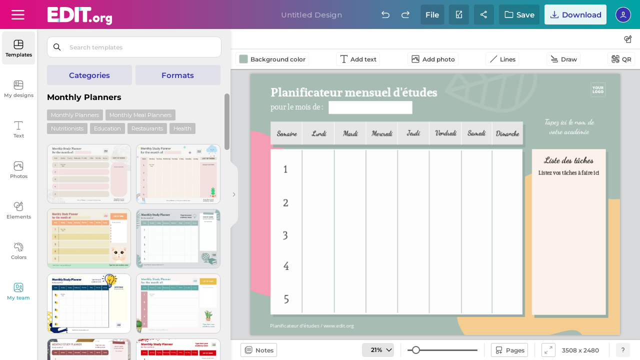

--- FILE ---
content_type: text/html; charset=utf-8
request_url: https://edit.org/edit/all/sizsb4flh
body_size: 106046
content:
	
<link rel="preconnect" href="https://d2vr64fd62ajh5.cloudfront.net">
<link rel="dns-prefetch" href="https://d2vr64fd62ajh5.cloudfront.net">
<link rel="preconnect" href="https://fonts.gstatic.com" crossorigin>
<!DOCTYPE html>
<html lang="en">
<head>
<meta name="robots" content="noindex, nofollow">
<meta charset="utf-8">
<meta http-equiv="X-UA-Compatible" content="IE=edge">
 
<meta name="viewport" content="width=device-width, initial-scale=1.0, maximum-scale=1.0, user-scalable=no">
<style>

.scrollingWrap .scrollingBox .tooltipBox.get-premium.newDownloadFile.boxShareDesign.share-group-system.create-team .colit:last-of-type .vertical-align.icon-team .topper .name-placeholder input {
    max-width: calc(355px - 0px) !important;
}
	

#loading_initial {
position:absolute;top:0;left:0;width:100%;height: 100%;background:white;display: flex;align-items: center;justify-content: center;z-index:999999999999999; animation: heartbeat 1s infinite;
}


@keyframes heartbeat {
  0%, 100% {
  transform: scale(1);
  }
  50% {
  transform: scale(1.1); 
  }
}


.dropdownExample .dropdown-content .box-tooltip div .iconBackground.shareteam {
    background-position: center !important;
    background-repeat: no-repeat !important;
    background: url(data:image/svg+xml,%3C%3Fxml version='1.0' encoding='UTF-8'%3F%3E%3Csvg id='Export' xmlns='http://www.w3.org/2000/svg' width='18' height='18' viewBox='0 0 18 18'%3E%3Cdefs%3E%3Cstyle%3E .cls-1 %7B fill: none; %7D %3C/style%3E%3C/defs%3E%3Cg%3E%3Cg%3E%3Cpath d='M7,8.35c-1.36,0-2.46-1.1-2.46-2.46v-2.03c0-1.36,1.11-2.46,2.46-2.46s2.46,1.1,2.46,2.46v2.03c0,1.36-1.1,2.46-2.46,2.46ZM7,2.69c-.64,0-1.16.52-1.16,1.16v2.03c0,.64.52,1.16,1.16,1.16s1.16-.52,1.16-1.16v-2.03c0-.64-.52-1.16-1.16-1.16Z'/%3E%3Cpath d='M12.59,7.75c-1.01,0-1.83-.82-1.83-1.83v-1.32c0-1.01.82-1.83,1.83-1.83s1.83.82,1.83,1.83v1.32c0,1.01-.82,1.83-1.83,1.83ZM12.59,4.07c-.29,0-.53.24-.53.53v1.32c0,.29.24.53.53.53s.53-.24.53-.53v-1.32c0-.29-.24-.53-.53-.53Z'/%3E%3Cpath d='M16.05,10.8c-.15,0-.29-.05-.41-.15-3.02-2.48-5.96-.19-6.08-.09-.28.22-.69.18-.91-.1s-.18-.69.1-.91c1.33-1.06,4.66-2.41,7.71.1.28.23.32.64.09.92-.13.16-.32.24-.5.24Z'/%3E%3Cpath d='M2.1,12.62c-.17,0-.34-.07-.47-.2-.25-.26-.23-.67.03-.92,1.45-1.37,3.35-2.12,5.34-2.12s3.86.74,5.31,2.08c.26.24.28.66.03.92-.25.26-.66.28-.92.03-1.21-1.12-2.78-1.74-4.42-1.74s-3.24.63-4.45,1.77c-.12.12-.29.18-.45.18Z'/%3E%3C/g%3E%3Cpath d='M15.17,15.76H7c-.36,0-.65-.29-.65-.65v-2.43c0-.36.29-.65.65-.65s.65.29.65.65v1.78h7.52c.36,0,.65.29.65.65s-.29.65-.65.65Z'/%3E%3Cpath d='M14.92,17.38c-.17,0-.33-.06-.46-.19-.25-.25-.25-.67,0-.92l1.16-1.16-1.16-1.16c-.25-.25-.25-.67,0-.92s.67-.25.92,0l1.62,1.62c.12.12.19.29.19.46s-.07.34-.19.46l-1.62,1.62c-.13.13-.29.19-.46.19Z'/%3E%3C/g%3E%3Crect class='cls-1' x='0' width='18' height='18'/%3E%3C/svg%3E) !important;

}




#small_download_hires
{
	display:none;
}

.newRegisterImage.testing-register-free .newregistro-box .align-vertical-center.register-free-login-mail .blockMin .formField-msj .formField input {
    width: calc(100% - 0px) !important;
}


#loading_initial{position:absolute;top:0;left:0;width:100%;height:100%;background:#fff;display:flex;align-items:center;justify-content:center;z-index:999999999999999;animation:heartbeat 1s infinite}

@media all{body{height:100%;width:100%;overflow:hidden}body.pc .frame-overflow{height:100vh;height:calc(var(--vh, 1vh)*100)}@media only screen and (-webkit-min-device-pixel-ratio:3),only screen and (min--moz-device-pixel-ratio:3),only screen and (-o-min-device-pixel-ratio:3/1),only screen and (min-device-pixel-ratio:3){body.pc .frame-overflow{height:100%}}@media only screen and (-webkit-min-device-pixel-ratio:2.625),only screen and (min--moz-device-pixel-ratio:2.625),only screen and (-o-min-device-pixel-ratio:2.625/1),only screen and (min-device-pixel-ratio:2.625){body.pc .frame-overflow{height:100%}}@media only screen and (-webkit-min-device-pixel-ratio:2){body.pc .frame-overflow{height:100%}}@media (max-width:480px){body.pc .frame-overflow{position:fixed;height:100%;width:100%;top:0;left:0}body{height:100%;width:100%}}a.closeX,button.closeX{height:23px;width:23px;color:#000;font-size:14px;z-index:10000000000000000;background:0 0;-webkit-box-shadow:none!important;-moz-box-shadow:none!important;box-shadow:none!important;position:absolute!important;margin:0!important;padding:0;cursor:pointer;right:18px;top:10px}button.closeX{top:4px;right:6px}a.closeX:after,a.closeX:before,button.closeX:after,button.closeX:before{content:"";height:100%;width:1px;display:block;position:absolute;top:0;left:12px;-webkit-transition:.5s;-moz-transition:.5s;transition:.5s}a.closeX:after,button.closeX:after{transform:rotate(45deg)}a.closeX:before,a.closeX:hover:after,button.closeX:before,button.closeX:hover:after{transform:rotate(-45deg)}a.closeX:hover:before,button.closeX:hover:before{transform:rotate(-135deg)}#loading .box-loader,#loading_initial{position:absolute;display:flex;align-items:center;justify-content:center}#loading,#loading_initial{width:100%;height:100%;left:0;top:0}#loading_initial{z-index:99999999999999;backgroun:#fff;animation:heartbeat 1s infinite}#loading{z-index:9999;position:fixed}#loading .box-loader{top:98px;height:calc(100% - 98px);left:493px;width:calc(100% - 493px);z-index:99;background:0 0;transform:none}@media (max-width:1460px){#loading .box-loader{top:138px;height:calc(100% - 138px)}}@media (max-width:1023px){#loading .box-loader{top:52px;height:calc(100% - 52px);left:0;width:100%}}@media (min-width:1024px) and (orientation:portrait){#loading .box-loader{width:100%;left:0;height:calc(100% - 240px)}}@media (min-width:1024px) and (max-width:1370px) and (orientation:landscape){#loading .box-loader{width:64%;left:36%;height:calc(100% - 180px)}}#loading .box-loader span{margin:-10px auto 0;font-size:20px;color:#fff;text-align:center;font-family:"montserrat",sans-serif;font-weight:400;display:none;white-space:nowrap}#loading .box-loader .img-close .closeX,#loading .box-loader span#loadingText{position:absolute;-webkit-opacity:0;-moz-opacity:0;opacity:0;animation:fadeIn 1s ease-in-out;animation-fill-mode:forwards}#loading .box-loader span#loadingText{bottom:-50px;left:50%;transform:translateX(-50%);animation-delay:5s;display:flex;align-items:center;justify-content:center;margin:0;font-weight:700;font-size:12px;height:35px;background:#000;padding:0 20px;-webkit-border-radius:40px;-moz-border-radius:40px;border-radius:40px}#loading .box-loader .img-close{position:relative}#loading .box-loader .img-close .closeX{top:-30px;right:-30px;width:26px;height:26px;background-repeat:no-repeat;background-size:contain;background-image:url("data:image/svg+xml,%3Csvg id='Componente_19_26' data-name='Componente 19 %E2%80%93 26' xmlns='http://www.w3.org/2000/svg' width='26' height='26' viewBox='0 0 26 26'%3E%3Ccircle id='Elipse_6' data-name='Elipse 6' cx='13' cy='13' r='13' fill='%23d9d9d9'/%3E%3Cg id='Cruz_close' data-name='Cruz close' transform='translate(7.156 7.156)'%3E%3Cline id='L%C3%ADnea_1' data-name='L%C3%ADnea 1' x2='12' y2='12' transform='translate(-0.156 -0.156)' fill='none' stroke='%23000' stroke-linecap='round' stroke-width='1'/%3E%3Cline id='L%C3%ADnea_2' data-name='L%C3%ADnea 2' y1='12' x2='12' transform='translate(-0.156 -0.156)' fill='none' stroke='%23000' stroke-linecap='round' stroke-width='1'/%3E%3C/g%3E%3C/svg%3E%0A");animation-delay:15s}#loading .box-loader .img-close .closeX:after,#loading .box-loader .img-close .closeX:before{display:none}#loading .box-loader .img-close #img-wait{animation:heartbeat 1s infinite}.toolsWork .button-click-tools .icon-data{background-repeat:no-repeat!important;background-size:cover!important}.workspace #toolsWork.toolsWork .button-click-tools:not(.buttonReturnShadow){padding:0 6px}@media (max-width:1220px){.workspace #toolsWork.toolsWork .button-click-tools:not(.buttonReturnShadow){padding:0;border:0;-webkit-border-radius:0;-moz-border-radius:0;border-radius:0;height:19px}.workspace #toolsWork.toolsWork .button-click-tools:not(.buttonReturnShadow) span.icon-data+span,.workspace #toolsWork.toolsWork .button-click-tools:not(.buttonReturnShadow) span:first-of-type{display:flex;align-items:center;height:19px}.workspace #toolsWork.toolsWork .button-click-tools:not(.buttonReturnShadow):hover{background:0 0}}.workspace #toolsWork.toolsWork .button-click-tools:not(.buttonReturnShadow).photBtn .icon-data{margin-right:5px!important}@media (max-width:1120px){.workspace #toolsWork.toolsWork .button-click-tools:not(.buttonReturnShadow).photBtn .icon-data{margin-right:4px!important}}.workspace #toolsWork.toolsWork .button-click-tools:not(.buttonReturnShadow).photBtn .icon-data{background:url("data:image/svg+xml,%3C%3Fxml version='1.0' encoding='UTF-8'%3F%3E%3Csvg id='Export' xmlns='http://www.w3.org/2000/svg' width='18' height='18' viewBox='0 0 18 18'%3E%3Cdefs%3E%3Cstyle%3E .cls-1 %7B fill: %23000; stroke-width: 0px; %7D %3C/style%3E%3C/defs%3E%3Cpath class='cls-1' d='M14.57,1.41H3.43c-1.1,0-2,.9-2,2v11.17c0,1.1.9,2,2,2h11.15c1.1,0,2-.9,2-2V3.41c0-1.1-.9-2-2-2ZM3.43,2.71h11.15c.39,0,.7.31.7.7v7.91l-1.13-1.69c-.12-.18-.33-.26-.55-.29-.22,0-.42.12-.54.3l-.59.93-.45-.8c.9-.33,1.54-1.21,1.51-2.23-.02-.62-.27-1.19-.72-1.61-.45-.42-1.04-.64-1.65-.63-.51.01-.97.21-1.36.51l-.33-.58c-.11-.2-.33-.33-.56-.33-.25-.02-.45.12-.57.32l-2.02,3.47-.73-1.27c-.11-.19-.31-.31-.53-.32-.22-.02-.43.09-.56.27l-1.78,2.46V3.41c0-.39.31-.7.7-.7ZM11.36,8.61l-.91-1.62c.18-.22.45-.37.74-.37.28-.02.52.09.72.27.2.19.31.44.32.71.02.52-.37.94-.87,1.01ZM14.57,15.29H3.43c-.39,0-.7-.31-.7-.7v-2.54s0,0,0,0l2.23-3.09.79,1.38c.12.2.33.33.56.33h0c.23,0,.45-.12.56-.32l2.01-3.45,2.97,5.3c.11.2.32.33.55.33.23,0,.44-.11.57-.3l.64-1.01,1.61,2.42s.03.02.04.04v.94c0,.39-.31.7-.7.7Z'/%3E%3C/svg%3E")}@media (max-width:580px){.workspace #toolsWork.toolsWork .button-click-tools:not(.buttonReturnShadow).photBtn .icon-data{margin:0!important}}.workspace #toolsWork.toolsWork .button-click-tools:not(.buttonReturnShadow).photBtn#deleteBG .icon-data{background-image:url("data:image/svg+xml,%3C%3Fxml version='1.0' encoding='UTF-8'%3F%3E%3Csvg id='Export' xmlns='http://www.w3.org/2000/svg' width='18' height='18' viewBox='0 0 18 18'%3E%3Cdefs%3E%3Cstyle%3E .cls-1 %7B fill: %23000; stroke-width: 0px; %7D %3C/style%3E%3C/defs%3E%3Cpath class='cls-1' d='M7.09,5.17c-.36,0-.65.29-.65.65v7.95c0,.36.29.65.65.65s.65-.29.65-.65v-7.95c0-.36-.29-.65-.65-.65Z'/%3E%3Cpath class='cls-1' d='M10.91,5.17c-.36,0-.65.29-.65.65v7.95c0,.36.29.65.65.65s.65-.29.65-.65v-7.95c0-.36-.29-.65-.65-.65Z'/%3E%3Cpath class='cls-1' d='M15.06,3.59c0-.36-.29-.65-.65-.65h-2.85v-.3c0-.71-.58-1.29-1.29-1.29h-2.55c-.71,0-1.29.58-1.29,1.29v.3h-2.85c-.36,0-.65.29-.65.65s.28.64.64.65v11.13c0,.71.58,1.29,1.29,1.29h8.27c.71,0,1.29-.58,1.29-1.29V4.24c.35,0,.64-.29.64-.65ZM10.26,2.64v.3h-2.53v-.29s2.53-.01,2.53-.01ZM4.88,15.36V4.24h8.25v11.11s-8.25.01-8.25.01Z'/%3E%3Cpath class='cls-1' d='M9,5.17c-.36,0-.65.29-.65.65v7.95c0,.36.29.65.65.65s.65-.29.65-.65v-7.95c0-.36-.29-.65-.65-.65Z'/%3E%3C/svg%3E")}.workspace #toolsWork.toolsWork .button-click-tools:not(.buttonReturnShadow).lineButton .icon-data{width:18px!important;margin-right:8px;background:url("data:image/svg+xml,%3C%3Fxml version='1.0' encoding='UTF-8'%3F%3E%3Csvg id='Export' xmlns='http://www.w3.org/2000/svg' width='18' height='18' viewBox='0 0 18 18'%3E%3Cdefs%3E%3Cstyle%3E .cls-1 %7B fill: %23000; stroke-width: 0px; %7D %3C/style%3E%3C/defs%3E%3Cpath class='cls-1' d='M2.85,16.08c-.17,0-.33-.06-.46-.19-.25-.25-.25-.67,0-.92L15.31,2.04c.25-.25.67-.25.92,0s.25.67,0,.92L3.31,15.89c-.13.13-.29.19-.46.19Z'/%3E%3C/svg%3E")}.workspace #toolsWork.toolsWork .button-click-tools:not(.buttonReturnShadow).lineButton+.lineButton .icon-data{background:url("data:image/svg+xml,%3C%3Fxml version='1.0' encoding='UTF-8'%3F%3E%3Csvg id='Export' xmlns='http://www.w3.org/2000/svg' width='18' height='18' viewBox='0 0 18 18'%3E%3Cdefs%3E%3Cstyle%3E .cls-1 %7B fill: %23000; stroke-width: 0px; %7D %3C/style%3E%3C/defs%3E%3Cpath class='cls-1' d='M15.92,13.66c.04,1.18-.88,2.19-2.07,2.24v-.12s0,.12,0,.12h-7.86s-.02,0-.02,0c-.15,0-.29-.06-.4-.16-.12-.11-.19-.26-.19-.42,0-.16.05-.31.16-.43.11-.12.26-.19.42-.19h7.91c.52-.04.92-.51.88-1.04.04-.51-.33-.94-.82-.99H4.22c-.89-.03-1.58-.78-1.55-1.66-.05-.91.65-1.7,1.57-1.75h8.71c.07,0,.16-.1.16-.24s-.08-.24-.16-.24h-3.29c-.16,0-.31-.05-.42-.16-.12-.11-.19-.26-.19-.42,0-.16.05-.31.16-.43.11-.12.26-.19.42-.19h3.34c.39.03.74.2,1,.49.25.29.38.66.35,1.05-.05.72-.62,1.29-1.34,1.34H4.26c-.24.03-.42.25-.4.5,0,.3.15.53.36.53h9.69c1.16.05,2.06,1.03,2.01,2.18Z'/%3E%3Cpath class='cls-1' d='M8.88,8.72l-.43-1.75L3.42,1.95l-.03-.04c-.12-.11-.27-.18-.43-.18h0c-.16,0-.32.06-.43.18l-.44.44c-.23.24-.23.62,0,.86l5.03,5.03,1.75.48Z'/%3E%3C/svg%3E")}.workspace #toolsWork.toolsWork .button-click-tools:not(.buttonReturnShadow).qrbutton .icon-data{width:18px!important;background:url("data:image/svg+xml,%3C%3Fxml version='1.0' encoding='UTF-8'%3F%3E%3Csvg xmlns='http://www.w3.org/2000/svg' width='18' height='18' viewBox='0 0 18 18'%3E%3Cg id='Outline'%3E%3Cpath d='M8.27,9.13h-3.75c-.5,0-.9-.4-.9-.9v-3.75c0-.5.4-.9.9-.9h3.75c.5,0,.9.4.9.9v3.75c0,.5-.4.9-.9.9ZM4.93,7.83h2.94v-2.94h-2.94v2.94Z'/%3E%3Cpath d='M13.52,14.37h-3.75c-.5,0-.9-.4-.9-.9v-3.75c0-.5.4-.9.9-.9h3.75c.5,0,.9.4.9.9v3.75c0,.5-.4.9-.9.9ZM10.17,13.07h2.94v-2.94h-2.94v2.94Z'/%3E%3Cpath d='M11.67,8.23c-1.1,0-2-.9-2-2s.9-2,2-2,2,.9,2,2-.9,2-2,2ZM11.67,5.53c-.38,0-.7.31-.7.7s.31.7.7.7.7-.31.7-.7-.31-.7-.7-.7Z'/%3E%3Cpath d='M6.12,13.78c-1.1,0-2-.9-2-2s.9-2,2-2,2,.9,2,2-.9,2-2,2ZM6.12,11.09c-.38,0-.7.31-.7.7s.31.7.7.7.7-.31.7-.7-.31-.7-.7-.7Z'/%3E%3C/g%3E%3Cg id='Export'%3E%3Cg%3E%3Cg%3E%3Cpath d='M15.76,8.19c-.36,0-.65-.29-.65-.65v-3.31c0-.74-.61-1.35-1.35-1.35h-3.15c-.36,0-.65-.29-.65-.65s.29-.65.65-.65h3.15c1.46,0,2.65,1.19,2.65,2.65v3.31c0,.36-.29.65-.65.65Z'/%3E%3Cpath d='M2.24,8.19c-.36,0-.65-.29-.65-.65v-3.31c0-1.46,1.19-2.65,2.65-2.65h3.13c.36,0,.65.29.65.65s-.29.65-.65.65h-3.13c-.74,0-1.35.61-1.35,1.35v3.31c0,.36-.29.65-.65.65Z'/%3E%3C/g%3E%3Cg%3E%3Cpath d='M7.39,16.43h-3.15c-1.46,0-2.65-1.19-2.65-2.65v-3.31c0-.36.29-.65.65-.65s.65.29.65.65v3.31c0,.74.61,1.35,1.35,1.35h3.15c.36,0,.65.29.65.65s-.29.65-.65.65Z'/%3E%3Cpath d='M13.76,16.43h-3.13c-.36,0-.65-.29-.65-.65s.29-.65.65-.65h3.13c.74,0,1.35-.61,1.35-1.35v-3.31c0-.36.29-.65.65-.65s.65.29.65.65v3.31c0,1.46-1.19,2.65-2.65,2.65Z'/%3E%3C/g%3E%3C/g%3E%3C/g%3E%3C/svg%3E")}.toolsWork .icon-data,.toolsWork div{display:flex;align-items:center;float:none!important;position:relative;text-align:left}.toolsWork .icon-data,.toolsWork .svg-path{font-size:16px;width:18px!important;object-fit:contain;margin:0!important;height:18px}.toolsWork div{margin:0!important}@media (max-width:460px){.toolsWork .icon-data{width:18px!important}}.button-click-tools{display:flex;align-items:center;height:26px;margin-right:8px;padding:2px 6px 4px;-webkit-border-radius:4px;-moz-border-radius:4px;border-radius:4px;border:1px solid rgba(0,0,0,.05);width:auto;flex-wrap:wrap}.button-click-tools .icon-data,.button-click-tools span{display:inline-block;vertical-align:middle}.button-click-tools .icon-data{height:20px;object-fit:contain;width:auto!important;margin:-3px!important;-webkit-opacity:.7;-moz-opacity:.7;opacity:.7}.button-click-tools span{color:rgba(0,0,0,.7);font-size:12px;font-family:"montserrat",sans-serif;font-weight:600}.button-click-tools span.icon-data,.button-click-tools span:first-of-type{font-size:16px;display:none}.button-click-tools span:last-of-type{height:auto;line-height:normal}.button-click-tools span.cliqueable,.button-click-tools span.icon-data+span,.button-click-tools span.icon-data+span.cliqueable,.toolsWork #div_color.tool:before{display:none!important}@media (max-width:350px){.button-click-tools span.icon-data+span{display:block!important}}@media (max-width:350px){.button-click-tools span.icon-data+span.cliqueable{display:none!important}}@media (max-width:1220px){.button-click-tools span:first-of-type{display:inline-block}.button-click-tools span:last-of-type{display:none}}.button-click-tools:hover{background:rgba(0,0,0,.05);border-color:transparent}.button-click-tools:hover span{color:#000}.button-click-tools:hover .icon-data{-webkit-opacity:1;-moz-opacity:1;opacity:1}.workspace{background:#e6e8ea}.workspace .toolsWork{position:relative;padding:0 10px;z-index:99999;top:0;height:40px;background:#fff;display:flex;align-items:center;-webkit-box-shadow:1px 1px 2px rgba(0,0,0,.3);-moz-box-shadow:1px 1px 2px rgba(0,0,0,.3);box-shadow:1px 1px 2px rgba(0,0,0,.3)}.workspace #toolsWork.toolsWork .button-click-tools .icon-data{margin:0 4px 0 0!important;height:18px;width:18px!important}.workspace #toolsWork.toolsWork .button-click-tools.lineButton,.workspace #toolsWork.toolsWork .button-click-tools.photBtn,.workspace #toolsWork.toolsWork .button-click-tools.qrbutton,.workspace #toolsWork.toolsWork .button-click-tools.textIconBarra{padding:0 6px;height:26px;line-height:26px;color:#000;font-size:12px;-webkit-border-radius:4px;-moz-border-radius:4px;border-radius:4px}.workspace #toolsWork.toolsWork .button-click-tools.textIconBarra .icon-data{background:url("data:image/svg+xml,%3C%3Fxml version='1.0' encoding='UTF-8'%3F%3E%3Csvg id='Export' xmlns='http://www.w3.org/2000/svg' width='18' height='18' viewBox='0 0 18 18'%3E%3Cdefs%3E%3Cstyle%3E .cls-1 %7B fill: %23000; stroke-width: 0px; %7D %3C/style%3E%3C/defs%3E%3Cpath class='cls-1' d='M15.58,1.35H2.42c-.36,0-.65.29-.65.65v1.73c0,.36.29.65.65.65s.65-.29.65-.65v-1.08h5.28v12.7h-2.02c-.36,0-.65.29-.65.65s.29.65.65.65h5.35c.36,0,.65-.29.65-.65s-.29-.65-.65-.65h-2.02V2.65h5.28v1.08c0,.36.29.65.65.65s.65-.29.65-.65v-1.73c0-.36-.29-.65-.65-.65Z'/%3E%3C/svg%3E")}.toolsWork .svg-path{display:block!important;cursor:pointer;background-repeat:no-repeat!important;background-size:contain!important}.toolsWork .side-tools{position:absolute;right:16px;width:auto}@media (min-width:1120px){.toolsWork .side-tools{right:10px}}.toolsWork .side-tools .svg-path{margin:0 8px 0 0!important;height:28px;width:28px!important;-webkit-border-radius:4px;-moz-border-radius:4px;border-radius:4px;background-size:18px!important;background-position:center!important;-webkit-opacity:.7;-moz-opacity:.7;opacity:.7}.toolsWork .side-tools .svg-path.formsTooltip{margin:0!important;background-image:url("data:image/svg+xml,%3C%3Fxml version='1.0' encoding='UTF-8'%3F%3E%3Csvg id='Export' xmlns='http://www.w3.org/2000/svg' width='18' height='18' viewBox='0 0 18 18'%3E%3Cdefs%3E%3Cstyle%3E .cls-1 %7B fill: %23000; stroke-width: 0px; %7D %3C/style%3E%3C/defs%3E%3Cpath class='cls-1' d='M14.21,7.34h-3.57c-.32-2.27-2.26-4.03-4.61-4.03C3.45,3.31,1.35,5.41,1.35,7.99c0,2.36,1.77,4.3,4.05,4.61v3.44c0,.36.29.65.65.65h8.16c.36,0,.65-.29.65-.65V7.99c0-.36-.29-.65-.65-.65ZM2.65,7.99c0-1.86,1.52-3.38,3.38-3.38,1.64,0,3.01,1.18,3.31,2.73h-3.29c-.36,0-.65.29-.65.65v3.32c-1.56-.3-2.75-1.67-2.75-3.32ZM9.34,8.64c-.26,1.33-1.31,2.39-2.64,2.66v-2.66h2.64ZM13.56,15.39h-6.86v-2.8c2.05-.3,3.65-1.91,3.94-3.96h2.92v6.76Z'/%3E%3Cpath class='cls-1' d='M16.56,5.47l-2.21-3.84c-.12-.2-.33-.32-.56-.33-.24-.03-.45.12-.56.32l-2.27,3.84c-.12.2-.12.45,0,.65s.33.33.56.33h4.48c.23,0,.45-.12.56-.32.12-.2.12-.45,0-.65ZM12.66,5.14l1.12-1.9,1.09,1.9h-2.21Z'/%3E%3C/svg%3E")}.toolsWork .side-tools .svg-path:hover{-webkit-opacity:1;-moz-opacity:1;opacity:1;background-color:rgba(0,0,0,.05)}.toolsWork #div_color{position:relative;width:auto}.toolsWork #div_color.tool{width:18px!important;height:18px!important;-webkit-box-shadow:0 0 2px 1px #b3b3b3;-moz-box-shadow:0 0 2px 1px #b3b3b3;box-shadow:0 0 2px 1px #b3b3b3;-webkit-border-radius:0;-moz-border-radius:0;border-radius:0;padding:0;margin:0 8px 0 0!important;background:#fff}.toolsWork #div_color.tool div{vertical-align:top;margin:0!important;-webkit-border-radius:inherit;-moz-border-radius:inherit;border-radius:inherit;border:0!important}.sp-hidden{display:none!important}.sidebar .sidebarMenu .sideBarNav .btn-contact-support{position:absolute!important;bottom:15px;left:50%;transform:translateX(-50%);z-index:99999;width:66px;height:auto;padding:0}@media (max-width:1023px){.sidebar .sidebarMenu .sideBarNav .btn-contact-support{display:none}}@media (max-width:1100px) and (orientation:portrait){.sidebar .sidebarMenu .sideBarNav .btn-contact-support{display:none}}@media (max-height:740px){.sidebar .sidebarMenu .sideBarNav .btn-contact-support{display:none}}@media (max-width:1024px) and (max-height:670px){.sidebar .sidebarMenu .sideBarNav .btn-contact-support{display:none}}.sidebar .sidebarMenu .sideBarNav .btn-contact-support .figure{position:relative;display:block;padding:0;margin:0 auto;z-index:2;width:34px;height:34px;-webkit-opacity:.5;-moz-opacity:.5;opacity:.5;-webkit-transition:.35s;-moz-transition:.35s;transition:.35s;-webkit-border-radius:5px;-moz-border-radius:5px;border-radius:5px;background-repeat:no-repeat!important;background-size:24px!important;background-position:center;background-image:url("data:image/svg+xml,%3Csvg xmlns='http://www.w3.org/2000/svg' width='23' height='22.874' viewBox='0 0 23 22.874'%3E%3Cg id='Soporte' transform='translate(-1)'%3E%3Cpath id='Trazado_14' data-name='Trazado 14' d='M12.23,15.5a8.758,8.758,0,0,0-2.047-.971A10.26,10.26,0,0,0,8.1,14.08c-.351-.036-.706-.056-1.061-.072C6.9,14,6.769,14,6.636,14c-.371,0-.74.022-1.112.056a10.979,10.979,0,0,0-1.147.169,9.672,9.672,0,0,0-2.037.639A7.721,7.721,0,0,0,.195,16.253L0,16.432l.172.2a8.595,8.595,0,0,0,13.044,0l.171-.2-.192-.179a7.058,7.058,0,0,0-.965-.755m-5.594-.14c.113,0,.227,0,.34.008.326.015.652.032.977.066a8.739,8.739,0,0,1,1.806.388,7.315,7.315,0,0,1,1.6.738,7.227,7.227,0,0,1-9.33,0,6.7,6.7,0,0,1,.864-.453,8.264,8.264,0,0,1,1.753-.549,9.28,9.28,0,0,1,1.005-.148c.362-.033.684-.05.986-.05' transform='translate(1 3.245)'/%3E%3Cpath id='Trazado_15' data-name='Trazado 15' d='M6.517,14.064h.012a4.56,4.56,0,1,0-.012,0M8.78,7.247A3.2,3.2,0,0,1,6.52,12.7a3.2,3.2,0,0,1,0-6.393,3.171,3.171,0,0,1,2.26.938' transform='translate(1.175 2.44)'/%3E%3Cpath id='Trazado_16' data-name='Trazado 16' d='M22.047,0H12.8a1.473,1.473,0,0,0-1.471,1.473V8.382A1.474,1.474,0,0,0,12.8,9.856h.167v3.522l2.93-3.522h6.153A1.475,1.475,0,0,0,23.52,8.382V1.473A1.474,1.474,0,0,0,22.047,0M13.956,10.5V8.3H12.881V1.555l9.083-.082L22.047,8.3H15.539Z' transform='translate(0.48)'/%3E%3C/g%3E%3C/svg%3E%0A")}.sidebar .sidebarMenu .sideBarNav .btn-contact-support .name{margin:0 auto 10px;width:100%;display:block;font-size:10px;font-weight:600;-webkit-transition:.35s;-moz-transition:.35s;transition:.35s;color:rgba(0,0,0,.5);text-transform:none;line-height:10px;text-align:center}@media (max-width:1024px){.sidebar .sidebarMenu .sideBarNav .btn-contact-support .name{display:none}}@media (max-height:640px){.sidebar .sidebarMenu .sideBarNav .btn-contact-support .name{margin-top:5px;font-size:9px}}.sidebar .sidebarMenu .sideBarNav .btn-contact-support:hover{background:0 0}.sidebar .sidebarMenu .sideBarNav .btn-contact-support:hover .figure{background-color:#efefef;-webkit-opacity:1;-moz-opacity:1;opacity:1}.sidebar .sidebarMenu .sideBarNav .btn-contact-support:hover .name{color:rgba(0,0,0,.5)}.sidebar .sidebarMenu .sideBarNav button.info-button-window{width:42px!important;height:42px!important;-webkit-border-radius:50%;-moz-border-radius:50%;border-radius:50%;position:absolute!important;bottom:15px;-webkit-box-shadow:0 0 6px rgba(0,0,0,.302)!important;-moz-box-shadow:0 0 6px rgba(0,0,0,.302)!important;box-shadow:0 0 6px rgba(0,0,0,.302)!important;left:50%;transform:translateX(-50%);background:#efefef;padding:0!important;-webkit-transition:none!important;-moz-transition:none!important;transition:none!important;display:flex;align-items:center;justify-content:center;display:none}@media (min-width:1025px){.sidebar .sidebarMenu .sideBarNav button.info-button-window{display:block}}@media (max-width:1024px){.sidebar .sidebarMenu .sideBarNav button.info-button-window{left:auto;right:10px;transform:none}}@media (max-width:1100px) and (orientation:portrait){.sidebar .sidebarMenu .sideBarNav button.info-button-window{left:auto;right:10px;transform:none}}.sidebar .sidebarMenu .sideBarNav button.info-button-window span{display:block;margin:0 auto;height:24px;width:24px;background-repeat:no-repeat!important;background-size:cover!important;background:url("data:image/svg+xml,%3c%3fxml version='1.0' encoding='UTF-8'%3f%3e %3csvg width='23px' height='23px' viewBox='0 0 23 23' version='1.1' xmlns='http://www.w3.org/2000/svg' xmlns:xlink='http://www.w3.org/1999/xlink'%3e%3cg id='Page-1' stroke='none' stroke-width='1' fill='none' fill-rule='evenodd'%3e%3cpath d='M10.314%2c17.19 L12.606%2c17.19 L12.606%2c10.314 L10.314%2c10.314 L10.314%2c17.19 Z M11.46%2c0 C5.13081677%2c0 0%2c5.13081677 0%2c11.46 C0%2c17.7891832 5.13081677%2c22.92 11.46%2c22.92 C17.7891832%2c22.92 22.92%2c17.7891832 22.92%2c11.46 C22.9177923%2c5.13173144 17.7882686%2c0.0022076641 11.46%2c0 Z M11.46%2c20.627 C6.39665341%2c20.627 2.292%2c16.5223466 2.292%2c11.459 C2.292%2c6.39565341 6.39665341%2c2.291 11.46%2c2.291 C16.5233466%2c2.291 20.628%2c6.39565341 20.628%2c11.459 C20.6213891%2c16.5196057 16.5206057%2c20.6203891 11.46%2c20.627 Z M10.314%2c8.022 L12.606%2c8.022 L12.606%2c5.73 L10.314%2c5.73 L10.314%2c8.022 Z' id='info' fill='%2300A4A6' fill-rule='nonzero'%3e%3c/path%3e%3c/g%3e%3c/svg%3e")}.os-viewport-native-scrollbars-overlaid{scrollbar-width:none!important;scrollbar-color:transparent!important}.os-viewport-native-scrollbars-overlaid.os-viewport::-webkit-scrollbar,.os-viewport-native-scrollbars-overlaid.os-viewport::-webkit-scrollbar-corner,.os-viewport-native-scrollbars-overlaid::-webkit-scrollbar,.os-viewport-native-scrollbars-overlaid::-webkit-scrollbar-corner{display:none!important;width:0!important;height:0!important;visibility:hidden!important;background:0 0!important}.animate-gradient-green:before{background:linear-gradient(90deg,#33d6c8,#2fccc0,#33d6c8);background:-moz-linear-gradient(left,#33d6c8,#2fccc0,#33d6c8);background:-webkit-linear-gradient(left,#33d6c8,#2fccc0,#33d6c8)}.animate-gradient-pink:before{background:linear-gradient(90deg,#d67792,#ce5a7c,#d67792);background:-moz-linear-gradient(left,#d67792,#ce5a7c,#d67792);background:-webkit-linear-gradient(left,#d67792,#ce5a7c,#d67792)}.animate-gradient-green,.animate-gradient-pink,.slider-container.categorias-slider-items .slide button figure{-webkit-animation-name:skeleton;animation-name:skeleton;background-color:#ebebeb;background-image:linear-gradient(90deg,#ebebeb,#d9d9d9,#ebebeb);animation-duration:1.2s;animation-timing-function:ease-in-out;animation-iteration-count:infinite;background-repeat:no-repeat;background-size:200px 100%}.slider-container.categorias-slider-items .slide button figure{background-color:#f5f5f5;background-image:linear-gradient(90deg,#f5f5f5,#e5e5e5,#f5f5f5)}.animate-gradient-green:before,.animate-gradient-pink:before,.slider-container.categorias-slider-items .slide button figure:before{display:none}[data-title]{position:relative}@media (max-width:941px){[data-title]:after{display:none}}.redimension .more-button-aperture[data-title]:after,[data-title]:after{content:attr(data-title);background-color:#2b404d;color:#fff;font-size:12px;position:absolute;padding:4px 10px;bottom:-1.6em;word-wrap:break-word;white-space:pre-wrap;font-weight:400;-webkit-opacity:0;-moz-opacity:0;opacity:0;z-index:99999;-webkit-border-radius:3px;-moz-border-radius:3px;border-radius:3px;left:50%;transform:translateX(-50%);line-height:normal;-webkit-transition:.15s;-moz-transition:.15s;transition:.15s;pointer-events:none;border:0}.redimension .more-button-aperture[data-title]:after{display:block!important;white-space:nowrap;bottom:-70%}.redimension:hover .more-button-aperture[data-title]:after,[data-title]:hover:after{-webkit-opacity:1;-moz-opacity:1;opacity:1;transition-delay:1s}header [data-title]:after{white-space:nowrap;word-wrap:inherit;width:auto;bottom:-70%}.sideBarNav button[data-title]:after{left:103%;width:calc(100px - 18px);font-size:10px;line-height:13px;font-weight:450;padding:8px;top:50%;bottom:auto;transform:translateY(-50%);background-color:#f8f8f8;-webkit-border-radius:10px;-moz-border-radius:10px;border-radius:10px;border:1px solid #e1e1e1;text-align:left;-webkit-box-shadow:0 4px 10px 0 rgba(0,0,0,.1);-moz-box-shadow:0 4px 10px 0 rgba(0,0,0,.1);box-shadow:0 4px 10px 0 rgba(0,0,0,.1);color:rgba(0,0,0,.9)}@media (max-width:1023px){.sideBarNav button[data-title]:after{display:none}}@media (min-width:1024px) and (orientation:portrait){.sideBarNav button[data-title]:after{display:none}}.feedback-btn{position:absolute;bottom:30px;right:10px;z-index:99;background:#fff;display:flex;align-items:center;justify-content:flex-start;height:40px;-webkit-border-radius:20px;-moz-border-radius:20px;border-radius:20px;border:.5px solid #c1c1c1;cursor:pointer;padding:0 15px;display:none!important}@media (max-width:941px){.feedback-btn{display:none}}.feedback-btn span{height:20px;width:20px;margin-right:5px;background-repeat:no-repeat!important;background-size:contain!important;background-image:url("data:image/svg+xml,%3Csvg id='Grupo_828' data-name='Grupo 828' xmlns='http://www.w3.org/2000/svg' xmlns:xlink='http://www.w3.org/1999/xlink' width='20' height='20' viewBox='0 0 20 20'%3E%3Cdefs%3E%3CclipPath id='clip-path'%3E%3Crect id='Rect%C3%A1ngulo_430' data-name='Rect%C3%A1ngulo 430' width='20' height='20' fill='none'/%3E%3C/clipPath%3E%3C/defs%3E%3Cg id='Grupo_827' data-name='Grupo 827' clip-path='url(%23clip-path)'%3E%3Cpath id='Trazado_575' data-name='Trazado 575' d='M15.885,2.257H4.151A2.029,2.029,0,0,0,2.125,4.283v9.345a2.029,2.029,0,0,0,2.026,2.026l.035,2.22a.651.651,0,0,0,1.111.459l2.679-2.679h7.909a2.028,2.028,0,0,0,2.026-2.026V4.283a2.028,2.028,0,0,0-2.026-2.026m.726,11.371a.727.727,0,0,1-.726.726H7.707a.643.643,0,0,0-.46.191L5.486,16.3V15a.65.65,0,0,0-.649-.65H4.151a.728.728,0,0,1-.726-.726V4.283a.728.728,0,0,1,.726-.726H15.885a.727.727,0,0,1,.726.726Z'/%3E%3Cpath id='Trazado_576' data-name='Trazado 576' d='M10.076,10.972a2.063,2.063,0,0,0-.618.067.457.457,0,0,0-.274.216.8.8,0,0,0-.09.263,2.809,2.809,0,0,0-.015.336v.154a.767.767,0,0,0,.163.555.9.9,0,0,0,.633.2,2.152,2.152,0,0,0,.608-.063.479.479,0,0,0,.293-.249,1.3,1.3,0,0,0,.1-.57,1.042,1.042,0,0,0-.186-.724.836.836,0,0,0-.609-.187'/%3E%3Cpath id='Trazado_577' data-name='Trazado 577' d='M9.932,5.555a2.326,2.326,0,0,0-.872.158,1.922,1.922,0,0,0-.992.781,2.136,2.136,0,0,0-.206.351c-.026.067-.058.15-.1.249a.81.81,0,0,0-.057.292q0,.327.575.546a1.386,1.386,0,0,0,.48.116.378.378,0,0,0,.3-.13,1.122,1.122,0,0,0,.2-.378l.029-.115A.468.468,0,0,1,9.5,7.2a.965.965,0,0,1,.522-.111.738.738,0,0,1,.533.173.644.644,0,0,1,.177.484.593.593,0,0,1-.235.494A1.477,1.477,0,0,1,9.98,8.5a1.155,1.155,0,0,0-.513.317.888.888,0,0,0-.235.652l-.009.076a1.953,1.953,0,0,0,.014.283.616.616,0,0,0,.082.206.372.372,0,0,0,.235.163,1.664,1.664,0,0,0,.445.048,1.847,1.847,0,0,0,.446-.043.408.408,0,0,0,.24-.144.448.448,0,0,0,.086-.187,1.547,1.547,0,0,0,.015-.249l.153-.048a2.373,2.373,0,0,0,.786-.537,1.625,1.625,0,0,0,.359-.551,1.932,1.932,0,0,0,.149-.762,2.1,2.1,0,0,0-.642-1.515,2.231,2.231,0,0,0-1.659-.652'/%3E%3C/g%3E%3C/svg%3E")}.feedback-btn p{font-size:13px;font-weight:600;color:#000}.feedback-btn:hover{border:1px solid #000}.feedback-btn[data-title]:after{white-space:inherit;width:fit-content;text-align:right;bottom:auto;left:auto;right:0;transform:none;min-width:170%;top:-50px;height:34px}@media (max-width:1023px){body.pc .frame-overflow{height:100%}body.pc .frame-overflow section .tooltipSelectFormat,body.pc .frame-overflow section .tooltipuserArea,body.pc .frame-overflow section .workspace{height:calc(100% - 60px)}body.pc .frame-overflow section .tooltipSelectFormat .selectDesign .os-scrollbar-horizontal{display:none!important}}@media (max-width:640px){body.pc .frame-overflow section .tooltipSelectFormat,body.pc .frame-overflow section .tooltipuserArea,body.pc .frame-overflow section .workspace{height:calc(100% - 40px)}body.pc .frame-overflow section .workspace .workspace-section{height:calc(100% - 104px)}}#option-profile{flex-direction:column!important}}

@media all{.flexxblock{display:flex;justify-content:space-between;align-items:center;position:relative;flex-wrap:wrap}body{font-family:"montserrat",sans-serif!important;font-size:16px;padding:0;margin:0;-webkit-user-select:none!important;-moz-user-select:none!important;-khtml-user-select:none!important;-ms-user-select:none!important;touch-action:none!important;-webkit-touch-callout:none!important;user-select:none!important}body .os-theme-dark>.os-scrollbar-vertical{width:10px;cursor:pointer;z-index:99999999;padding:2px 0;margin-right:2px}@media (max-width:1023px){body .os-theme-dark>.os-scrollbar-vertical{width:5px}}body .os-theme-dark>.os-scrollbar-horizontal .os-scrollbar-handle,body .os-theme-dark>.os-scrollbar-vertical .os-scrollbar-handle{cursor:pointer;-webkit-box-shadow:0 0 4px rgba(255,255,255,.6);-moz-box-shadow:0 0 4px rgba(255,255,255,.6);box-shadow:0 0 4px rgba(255,255,255,.6)}body .os-theme-dark>.os-scrollbar:active>.os-scrollbar-track>.os-scrollbar-handle,body .os-theme-dark>.os-scrollbar:hover>.os-scrollbar-track>.os-scrollbar-handle,body .os-theme-dark>.os-scrollbar>.os-scrollbar-track>.os-scrollbar-handle{background:rgba(0,0,0,.3)}body .os-theme-dark>.os-scrollbar-horizontal{height:10px;margin-bottom:2px;padding:0 0 2px}@media (max-width:1023px){body .os-theme-dark>.os-scrollbar-horizontal{height:7px}}body .tooltipSelectDesign .os-theme-dark>.os-scrollbar>.os-scrollbar-track>.os-scrollbar-handle{background:rgba(0,0,0,.15)}@media (max-width:1023px){body .tooltipSelectDesign .os-theme-dark>.os-scrollbar-vertical{width:5px}}body .workspace-section .os-theme-dark>.os-scrollbar>.os-scrollbar-track>.os-scrollbar-handle{background:rgba(0,0,0,.3)}*{-webkit-tap-highlight-color:transparent;-webkit-font-smoothing:antialiased!important;-moz-osx-font-smoothing:grayscale;text-rendering:optimizeLegibility}:focus{outline:0!important}:not(input):not(textarea),a{-webkit-user-select:none;-webkit-touch-callout:none;-moz-user-select:none;-khtml-user-select:none;-ms-user-select:none;user-select:none}a,button,input{outline:0!important;-webkit-appearance:none}input{font-weight:500!important}a,a:hover{text-decoration:none!important}img{max-width:100%}img:focus{outline:0;-webkit-box-shadow:none;-moz-box-shadow:none;box-shadow:none}input[type=range],select{width:100%;-webkit-appearance:none}select{position:relative;paddign:6px 10px}input[type=range]{height:2px;padding:0;margin:0;background:#000;-webkit-border-radius:20px;-moz-border-radius:20px;border-radius:20px}.botonUpdate,.shareTeam,button{cursor:pointer;position:relative;-webkit-transition:.35s;-moz-transition:.35s;transition:.35s;font-family:"montserrat",sans-serif;border:0}button{background:0 0;-webkit-border-radius:0;-moz-border-radius:0;border-radius:0;padding:0}button.buttonSearch{padding:3px 0 15px}.botonUpdate,.shareTeam{background-color:#50656d;-webkit-border-radius:30px;-moz-border-radius:30px;border-radius:30px;display:flex;align-items:center;justify-content:flex-start;color:#fff;font-size:13px;padding:0 15px;width:auto;height:30px;text-decoration:none!important;margin:0}@media (max-width:390px){.botonUpdate,.shareTeam{padding:0 8px;font-size:11px}}@media (max-width:315px){.botonUpdate,.shareTeam{font-size:10px;width:auto;margin-left:4px}}.botonUpdate:hover,.shareTeam:hover{background:#354e56;color:#fff}.border-square-btn,button.btn-rounded{-webkit-transition:.35s;-moz-transition:.35s;transition:.35s}button.btn-rounded{width:100%;padding:12px 6px;-webkit-border-radius:5px;-moz-border-radius:5px;border-radius:5px;font-size:12px;color:#fff;text-align:center;background:#3533ad;margin-bottom:30px;font-weight:400;cursor:pointer}button.btn-rounded:hover{background:#1b1989}.border-square-btn{padding:0 15px;background:#566975;position:relative;z-index:10;-webkit-border-radius:4px;-moz-border-radius:4px;border-radius:4px;width:fit-content;width:-moz-fit-content;display:flex;align-items:center;justify-content:flex-start;height:34px;-webkit-opacity:1!important;-moz-opacity:1!important;opacity:1!important}@media (min-width:941px){.border-square-btn{padding:0 10px}}@media (max-width:580px){.border-square-btn{padding:0 8px;height:30px}}.border-square-btn span.icon{margin:0 5px 0 0;display:block;background-size:contain!important;background-repeat:no-repeat!important}@media (max-width:580px){.border-square-btn span.icon{margin:0}}.border-square-btn span:last-of-type{color:#e6e7e9;font-weight:600;font-size:13px}@media (max-width:580px){.border-square-btn span:last-of-type{display:none}}.border-square-btn.share-icon{padding:0 10px;z-index:0}@media (max-width:740px){.border-square-btn.share-icon{padding:0 8px;width:auto;justify-content:center}}@media (max-width:640px){.border-square-btn.share-icon{display:none}}@media (max-width:480px){.border-square-btn.share-icon{padding:0 5px}}.border-square-btn.share-icon span.icon{width:20px;height:20px;background-image:url("data:image/svg+xml,%3C%3Fxml version='1.0' encoding='UTF-8'%3F%3E%3Csvg id='Export' xmlns='http://www.w3.org/2000/svg' width='20' height='20' viewBox='0 0 20 20'%3E%3Cdefs%3E%3Cstyle%3E .cls-1 %7B fill: %23fff; stroke-width: 0px; %7D %3C/style%3E%3C/defs%3E%3Cpath class='cls-1' d='M13.31,12.89c-.59,0-1.12.23-1.51.6l-4.7-2.71c.09-.24.15-.51.15-.78s-.06-.54-.15-.79l4.7-2.71c.4.37.93.6,1.51.6,1.23,0,2.23-1,2.23-2.23s-1-2.23-2.23-2.23-2.23,1-2.23,2.23c0,.17.02.34.06.5l-4.85,2.8c-.36-.25-.8-.41-1.27-.41-1.23,0-2.23,1-2.23,2.23s1,2.23,2.23,2.23c.47,0,.91-.15,1.27-.41l4.85,2.8c-.04.16-.06.33-.06.5,0,1.23,1,2.23,2.23,2.23s2.23-1,2.23-2.23-1-2.23-2.23-2.23ZM13.31,3.95c.51,0,.93.42.93.93s-.42.93-.93.93-.93-.42-.93-.93.42-.93.93-.93ZM4.09,10c0-.51.42-.93.93-.93s.93.42.93.93-.42.93-.93.93-.93-.42-.93-.93ZM13.31,16.05c-.51,0-.93-.42-.93-.93s.42-.93.93-.93.93.42.93.93-.42.93-.93.93Z'/%3E%3C/svg%3E");margin:0!important}@media (max-width:740px){.border-square-btn.share-icon span.icon{margin:0}}.border-square-btn.share-icon span:last-of-type{color:#fff!important;display:none!important}@media (max-width:740px){.border-square-btn.share-icon span:last-of-type{display:none}}.border-square-btn:hover{background:#41545b}header{height:58px;padding:0 10px 0 0;background:#15b7b5;align-items:center;display:flex;justify-content:space-between;color:#fff;position:relative;z-index:9}@media (max-width:940px){header{height:52px}}@media (max-width:660px){header{height:46px}}@media (max-width:640px){header{height:42px}}@media (max-width:480px){header{padding:0 5px}}header .leftSide{display:flex;align-items:center}@media (max-width:540px){header .leftSide{width:auto}}header .leftSide .space-hamburguer{width:72px;margin-right:23px;display:flex;align-items:center;justify-content:center}@media (max-width:1024px){header .leftSide .space-hamburguer{margin-right:10px;width:40px;padding:0}}@media (max-width:640px){header .leftSide .space-hamburguer{display:none}}@media (max-width:540px){header .leftSide .space-hamburguer{width:auto;margin-right:5px}}header .leftSide .space-logo.userProfile.iconHamburguer{position:relative;margin-top:5px;display:block}@media (min-width:1000px){header .leftSide .space-logo.userProfile.iconHamburguer{margin-top:6px}}header .leftSide .space-logo.userProfile.iconHamburguer #star-premium{position:absolute}header .leftSide .space-logo.userProfile.iconHamburguer.userProfile.iconHamburguer{height:auto;width:auto;display:block;-webkit-border-radius:0;-moz-border-radius:0;border-radius:0;-webkit-transition:none;-moz-transition:none;transition:none;background:0 0!important}header .leftSide .userProfile,header .leftSide button{display:inline-block}header .leftSide button{width:20px;font-size:20px;color:#fff}header .leftSide .noPremium{display:none}header .leftSide .other-lang{font-family:"montserrat",sans-serif;font-weight:400;font-size:13px;color:#fff;text-decoration:underline;margin:0 0 0 15px}@media (max-width:1120px){header .leftSide .other-lang{display:none}}header .leftSide .other-lang a,header .leftSide .other-lang a b{font-family:"montserrat",sans-serif;font-weight:400;font-size:13px;color:#fff}header .leftSide .premiumStar{left:66px;top:-4px}@media (min-width:1000px){header .leftSide .premiumStar{left:83px;top:-4px}}@media (max-width:660px){header .leftSide .premiumStar{left:40px;top:-6px;width:8px!important}}header .leftSide .logo{display:block;width:103px;height:28px;margin:0;background-repeat:no-repeat;background-size:contain;background-image:url("data:image/svg+xml,%3C%3Fxml version='1.0' encoding='UTF-8'%3F%3E%3Csvg id='Capa_1' data-name='Capa 1' xmlns='http://www.w3.org/2000/svg' width='138' height='38.37' xmlns:xlink='http://www.w3.org/1999/xlink' viewBox='0 0 138 38.37'%3E%3Cdefs%3E%3Cstyle%3E .cls-1 %7B fill: %23fff; %7D .cls-2 %7B fill: url(%23Degradado_sin_nombre_22); %7D .cls-3 %7B fill: url(%23Degradado_sin_nombre_22-2); %7D %3C/style%3E%3ClinearGradient id='Degradado_sin_nombre_22' data-name='Degradado sin nombre 22' x1='-690.01' y1='1623.62' x2='-681.45' y2='1623.62' gradientTransform='translate(757.22 1627.61) scale(1 -1)' gradientUnits='userSpaceOnUse'%3E%3Cstop offset='0' stop-color='%2315b7b5'/%3E%3Cstop offset='1' stop-color='%23fff' stop-opacity='0'/%3E%3C/linearGradient%3E%3ClinearGradient id='Degradado_sin_nombre_22-2' data-name='Degradado sin nombre 22' x1='2804.54' y1='-476.32' x2='2813.1' y2='-476.32' gradientTransform='translate(2831.05 504.61) rotate(-180) scale(1 -1)' xlink:href='%23Degradado_sin_nombre_22'/%3E%3C/defs%3E%3Cg%3E%3Cpath class='cls-1' d='m90.09,26.56c-.55.23-.99.66-1.24,1.2-1.12,2.4.49,4.6,2.74,4.6,1.75,0,3.11-1.32,3.11-3.04,0-2.23-2.2-3.76-4.61-2.76Z'/%3E%3Cg%3E%3Cpath class='cls-1' d='m57.94,29.92c0,1.34,1.09,2.43,2.43,2.43h4.31c1.34,0,2.43-1.09,2.43-2.43V7.97h8.58v21.94c0,1.34,1.09,2.43,2.43,2.43h4.31c1.34,0,2.43-1.09,2.43-2.43V8.12h6.29c1.34,0,2.43-1.09,2.43-2.43v-3.26c0-1.34-1.09-2.43-2.43-2.43h-30.79c-1.34,0-2.43,1.09-2.43,2.43v27.48Z'/%3E%3Cpath class='cls-1' d='m38.48,0h-9.55c-1.34,0-2.43,1.09-2.43,2.43v21.83H8.83v-4.64h10.3c1.34,0,2.43-1.09,2.43-2.43v-2.77c0-1.34-1.09-2.43-2.43-2.43h-10.3v-4.04h11.04c1.34,0,2.43-1.09,2.43-2.43v-3.07c0-1.34-1.09-2.43-2.43-2.43H2.43C1.09,0,0,1.09,0,2.43v27.48c0,1.34,1.09,2.43,2.43,2.43h36.35c8.98,0,17.97-5.09,17.97-16.17C56.75,1.5,44.02,0,38.48,0Zm-.3,24.11h-2.7V7.94h2.85c4.19,0,9.13,1.35,9.13,8.09s-5.09,8.09-9.28,8.09Z'/%3E%3C/g%3E%3Cg%3E%3Cpath class='cls-1' d='m99.18,20.12c1.49-1.38,3.18-2.07,5.09-2.07s3.6.69,5.07,2.06c1.47,1.37,2.2,3.12,2.2,5.24,0,1.47-.38,2.77-1.14,3.91-.76,1.14-1.68,1.98-2.77,2.52-1.09.54-2.22.81-3.38.81s-2.3-.29-3.4-.86c-1.1-.57-2.02-1.42-2.77-2.55-.75-1.12-1.13-2.39-1.13-3.81,0-2.12.74-3.87,2.23-5.25Zm3.32,7.15c.57.43,1.14.65,1.72.65s1.17-.22,1.75-.66c.58-.44.88-1.1.88-1.96s-.27-1.51-.82-1.94c-.55-.42-1.14-.64-1.78-.64s-1.23.22-1.78.66c-.55.44-.82,1.09-.82,1.95s.28,1.5.85,1.94Z'/%3E%3Cpath class='cls-1' d='m122.77,18.52c.34.11.61.29.84.54.22.26.33.67.33,1.23s-.17,1.19-.5,1.86c-.34.67-.82,1.01-1.46,1.01-.32,0-.62-.07-.92-.21-.29-.14-.68-.21-1.15-.21s-.92.17-1.34.5c-.42.34-.62.74-.62,1.22v5.57c0,.41-.01.71-.04.92-.03.2-.11.44-.25.7-.27.46-.96.69-2.07.69-.85,0-1.46-.15-1.83-.45-.28-.25-.44-.63-.48-1.14v-10.08c0-.41.01-.71.04-.92.03-.2.1-.43.23-.68.25-.48.94-.72,2.07-.72,1.06,0,1.72.2,1.99.61.19.28.29.58.29.88.09-.12.22-.27.38-.45.17-.18.53-.42,1.07-.72.55-.3,1.03-.45,1.45-.45s.76.02,1.05.07c.28.04.59.12.93.23Z'/%3E%3Cpath class='cls-1' d='m133.46,30.6c-.67.88-1.74,1.33-3.21,1.33s-2.84-.68-4.13-2.03c-1.28-1.35-1.92-2.93-1.92-4.74s.65-3.39,1.94-4.75c1.29-1.36,2.71-2.04,4.25-2.04.6,0,1.15.11,1.65.33.49.22.84.42,1.02.61s.33.36.44.52c.05-.5.23-.87.54-1.13.31-.26.81-.38,1.5-.38s1.19.05,1.51.16c.32.11.54.29.68.54.13.26.21.48.24.68.03.19.04.5.04.9v10.99c0,2.03-.71,3.68-2.12,4.92-1.42,1.25-3.01,1.87-4.78,1.87-1.34,0-2.63-.33-3.85-.98-1.22-.65-1.83-1.25-1.83-1.78,0-.69.27-1.3.8-1.83.34-.37.6-.63.78-.77.19-.14.4-.21.65-.21s.5.11.77.32c.85.65,1.77.98,2.76.98.67,0,1.22-.27,1.65-.8.42-.53.64-1.17.64-1.91v-.8Zm-4.72-5.43c0,.58.23,1.09.68,1.55.45.46,1,.69,1.65.69s1.18-.23,1.61-.7c.42-.47.64-.98.64-1.54s-.2-1.08-.61-1.57c-.41-.49-.96-.73-1.65-.73s-1.25.24-1.67.72c-.42.48-.64,1-.64,1.58Z'/%3E%3C/g%3E%3C/g%3E%3Cpolygon class='cls-2' points='70.06 0 70.06 0 67.21 0 67.21 7.98 75.77 7.98 75.77 0 70.06 0'/%3E%3Cpolygon class='cls-3' points='23.66 32.34 23.66 32.34 26.51 32.34 26.51 24.25 17.95 24.25 17.95 32.34 23.66 32.34'/%3E%3C/svg%3E")}@media (min-width:1000px){header .leftSide .logo{width:129px;height:36px}}@media (max-width:660px){header .leftSide .logo{width:69px;height:19px;margin-right:0}}@media (max-width:360px){header .leftSide .logo{width:61px;height:17px}}header .leftSide .logo img{width:100%;height:auto;object-fit:contain;display:none}header .leftSide .userProfile{margin-left:10px;width:auto;margin-right:15px}@media (max-width:780px){header .leftSide .userProfile{margin-right:10px}header .leftSide .userProfile:after{right:-13px}}@media (max-width:540px){header .leftSide .userProfile{margin-left:0}header .leftSide .userProfile:after{right:16px}}@media (max-width:390px){header .leftSide .userProfile{padding-right:2px}}header .leftSide .userProfile span{display:inline-block;vertical-align:middle;color:#fff;font-size:13px;font-family:"montserrat",sans-serif;position:relative}header .leftSide .userProfile:hover:after{top:33%;transform:rotate(135deg) translateY(-50%)}header .leftSide .userProfile.iconHamburguer{display:flex;align-items:center;-webkit-border-radius:3px;-moz-border-radius:3px;border-radius:3px;height:34px;width:34px;justify-content:center;-webkit-transition:.35s;-moz-transition:.35s;transition:.35s;margin:0;padding:0}@media (min-width:942px){header .leftSide .userProfile.iconHamburguer{height:40px;width:40px}}@media (max-width:540px){header .leftSide .userProfile.iconHamburguer{margin:0;height:28px;width:28px}}header .leftSide .userProfile.iconHamburguer span,header .leftSide .userProfile.iconHamburguer svg{height:16px;width:22px;fill:#efefef}@media (min-width:942px){header .leftSide .userProfile.iconHamburguer span,header .leftSide .userProfile.iconHamburguer svg{height:19px;width:26px}}@media (max-width:480px){header .leftSide .userProfile.iconHamburguer span,header .leftSide .userProfile.iconHamburguer svg{height:14px;width:20px}}header .leftSide .userProfile.iconHamburguer span{background-repeat:no-repeat!important;background-size:contain!important;background-image:url("data:image/svg+xml,%3C%3Fxml version='1.0' encoding='UTF-8'%3F%3E%3Csvg width='22px' height='16px' viewBox='0 0 22 16' version='1.1' xmlns='http://www.w3.org/2000/svg' xmlns:xlink='http://www.w3.org/1999/xlink'%3E%3Cg id='Page-1' stroke='none' stroke-width='1' fill='none' fill-rule='evenodd'%3E%3Cg id='hamburguer' fill='%23FFFFFF' fill-rule='nonzero'%3E%3Cpath d='M20.742,2 L1,2 C0.44771525,2 0,1.55228475 0,1 C0,0.44771525 0.44771525,0 1,0 L20.742,0 C21.2942847,0 21.742,0.44771525 21.742,1 C21.742,1.55228475 21.2942847,2 20.742,2 Z' id='L%C3%ADnea_5'%3E%3C/path%3E%3Cpath d='M20.742,9 L1,9 C0.44771525,9 0,8.55228475 0,8 C0,7.44771525 0.44771525,7 1,7 L20.742,7 C21.2942847,7 21.742,7.44771525 21.742,8 C21.742,8.55228475 21.2942847,9 20.742,9 Z' id='L%C3%ADnea_5-Copy-2'%3E%3C/path%3E%3Cpath d='M20.742,16 L1,16 C0.44771525,16 0,15.5522847 0,15 C0,14.4477153 0.44771525,14 1,14 L20.742,14 C21.2942847,14 21.742,14.4477153 21.742,15 C21.742,15.5522847 21.2942847,16 20.742,16 Z' id='L%C3%ADnea_5-Copy-3'%3E%3C/path%3E%3C/g%3E%3C/g%3E%3C/svg%3E")}header .leftSide .userProfile.iconHamburguer:hover{background:rgba(0,0,0,.15)}@media (max-width:1024px){header .rightSide input{display:none}}header .rightSide .nameProyect-fieldSearch{display:flex;align-items:center;justify-content:flex-start}header .rightSide .nameProyect-fieldSearch:hover button{-webkit-opacity:1;-moz-opacity:1;opacity:1}header .rightSide .nameProyect-fieldSearch .botonUpdate,header .rightSide .nameProyect-fieldSearch .option-obj-resp{margin-right:10px}header .rightSide .nameProyect-fieldSearch .botonUpdate{padding:0 10px}@media (max-width:640px){header .rightSide .nameProyect-fieldSearch .botonUpdate{margin-right:0}}header .rightSide .nameProyect-fieldSearch .botonUpdate:last-of-type{margin:0}header .rightSide input{color:#fff;font-size:15px;border:1px solid transparent;background:0 0;-webkit-appearance:none;text-align:right;font-family:"montserrat",sans-serif}header .rightSide span{color:#fff}header .rightSide input:focus{border-bottom:1px solid #fff}header .rightSide button{margin-right:5px;color:#fff;font-size:14px;-webkit-opacity:0;-moz-opacity:0;opacity:0;-webkit-transition:.5s;-moz-transition:.5s;transition:.5s}@media (min-width:942px){header .rightSide button{margin-right:10px}}header .rightSide span{font-family:"montserrat",sans-serif;font-weight:600;font-size:15px}header .rightSide a.botonUpdate{display:flex;align-items:center;justify-content:flex-start;vertical-align:middle;height:34px;-webkit-transition:.35s;-moz-transition:.35s;transition:.35s;font-weight:300}@media (min-width:941px){header .rightSide a.botonUpdate{height:40px}}@media (max-width:580px){header .rightSide a.botonUpdate{height:30px}}@media (max-width:360px){header .rightSide a.botonUpdate{padding:0 10px;margin-right:5px}}header .rightSide a.botonUpdate span{font-weight:600}header .rightSide a.botonUpdate#botonFinalizar{padding:0 10px;background:rgba(255,255,255,.9);width:fit-content;width:-moz-fit-content;background:566975;-webkit-border-radius:0;-moz-border-radius:0;border-radius:0}@media (max-width:740px){header .rightSide a.botonUpdate#botonFinalizar{padding:0 8px}}header .rightSide a.botonUpdate#botonFinalizar .icon{margin:0 5px 0 0;fill:#fff}@media (max-width:580px){header .rightSide a.botonUpdate#botonFinalizar .icon{height:14px}}header .rightSide a.botonUpdate#botonFinalizar .icon{width:20px;height:20px;background-position:center!important;background-repeat:no-repeat!important;background-size:contain!important;background-image:url("data:image/svg+xml,%3C%3Fxml version='1.0' encoding='UTF-8'%3F%3E%3Csvg id='Export' xmlns='http://www.w3.org/2000/svg' width='20' height='20' viewBox='0 0 20 20'%3E%3Cdefs%3E%3Cstyle%3E .cls-1 %7B fill: %23fff; stroke-width: 0px; %7D %3C/style%3E%3C/defs%3E%3Cpath class='cls-1' d='M9.43,14.52c.14.14.32.22.52.22.17,0,.39-.09.51-.21l3.33-3.33c.25-.25.25-.67,0-.92s-.67-.25-.92,0l-2.24,2.24V3.4c0-.36-.29-.65-.65-.65s-.65.29-.65.65v9.18l-2.24-2.24c-.25-.25-.67-.25-.92,0s-.25.67,0,.92l3.26,3.26Z'/%3E%3Cpath class='cls-1' d='M17.47,13.27c-.36,0-.65.29-.65.65l.06,2.03-13.7.06v-2.1c0-.36-.29-.65-.65-.65s-.65.29-.65.65v2.1c0,.68.56,1.24,1.24,1.24h13.76c.68,0,1.24-.56,1.24-1.24v-2.1c0-.36-.29-.65-.65-.65Z'/%3E%3C/svg%3E")}@media (max-width:800px){header .rightSide a.botonUpdate#botonFinalizar .icon{margin-right:0}}header .rightSide a.botonUpdate#botonFinalizar span{color:#fff!important}header .rightSide a.botonUpdate#botonFinalizar span.icon{background-repeat:no-repeat!important}@media (max-width:700px){header .rightSide a.botonUpdate#botonFinalizar span.icon+span{display:none!important}header .rightSide a.botonUpdate#botonFinalizar .icon{margin:0}header .rightSide a.botonUpdate#botonFinalizar span:not(.icon){display:none!important}}header .rightSide a.botonUpdate#botonUpdate{background:rgba(255,255,255,.9)}@media (max-width:640px){header .rightSide a.botonUpdate#botonUpdate{background:0 0!important}}@media (max-width:700px){header .rightSide a.botonUpdate#botonUpdate span:not(.icon){display:none!important}}header .rightSide select{font-family:"montserrat",sans-serif!important;font-weight:300;padding:6px 10px}@media (max-width:560px){header .rightSide select{width:60px!important}}header .rightSide select#categoriaTemplate{-webkit-border-radius:4px;-moz-border-radius:4px;border-radius:4px;border:0;background:#424141;-webkit-appearance:menulist;outline:0;background:#566975;height:30px;font-size:15px;color:#e6e7e9!important;font-weight:600;width:120px;padding:0 0 0 5px;margin:0 5px 0-15px}header .rightSide select#categoriaTemplate:hover{color:#fff;background:#41545b!important}@media (min-width:941px){header .rightSide select#categoriaTemplate{height:40px}}@media (max-width:580px){header .rightSide select#categoriaTemplate{height:32px}}@media (max-width:360px){header .rightSide select#categoriaTemplate{margin-right:5px}}@media (min-width:941px){header .border-square-btn{height:40px}}header .border-square-btn span:last-of-type{font-size:15px}header.premiumHeader{background:linear-gradient(90deg,#e3097e 0,#4e779d 60%,#00a4a6 100%)0 0 no-repeat padding-box}@media (max-width:1024px){header.premiumHeader{padding:0 10px}}@media (max-width:660px){header.premiumHeader{padding:0 18px}}@media (max-width:414px){header.premiumHeader{padding:0 10px}}header.premiumHeader .rightSide a.botonUpdate#botonFinalizar{-webkit-border-radius:4px;-moz-border-radius:4px;border-radius:4px;position:relative;z-index:9;margin-right:0}@media (min-width:941px){header.premiumHeader .rightSide a.botonUpdate#botonFinalizar{margin-right:10px}}@media (max-width:740px){header.premiumHeader .rightSide a.botonUpdate#botonFinalizar{padding:0 8px}}@media (max-width:660px){header.premiumHeader .rightSide a.botonUpdate#botonFinalizar{width:30px;height:30px;padding:0!important;background:0 0;order:2}header.premiumHeader .rightSide a.botonUpdate#botonFinalizar .icon{margin:0 auto!important}}@media (max-width:620px){header.premiumHeader .rightSide a.botonUpdate#botonFinalizar{margin:0}}@media (max-width:389px){header.premiumHeader .rightSide a.botonUpdate#botonFinalizar{padding:0 5px;display:none!important}}@media (max-width:620px){header.premiumHeader .rightSide a.botonUpdate#botonFinalizar span:not(.icon){display:none}}header.premiumHeader .rightSide a.botonUpdate#botonUpdate{background:rgba(0,0,0,.15);-webkit-border-radius:4px;-moz-border-radius:4px;border-radius:4px;position:relative;z-index:9}@media (max-width:740px){header.premiumHeader .rightSide a.botonUpdate#botonUpdate{padding:0 8px}}@media (max-width:660px){header.premiumHeader .rightSide a.botonUpdate#botonUpdate{width:30px;height:30px;padding:0!important;background:0 0;margin-left:5px}header.premiumHeader .rightSide a.botonUpdate#botonUpdate .icon{margin:0 auto!important}header.premiumHeader .rightSide a.botonUpdate#botonUpdate .icon#icon_save_original{background-image:url("data:image/svg+xml,%3C%3Fxml version='1.0' encoding='UTF-8'%3F%3E%3Csvg id='Export' xmlns='http://www.w3.org/2000/svg' width='20' height='20' viewBox='0 0 20 20'%3E%3Cdefs%3E%3Cstyle%3E .cls-1 %7B fill: %23fff; %7D %3C/style%3E%3C/defs%3E%3Cpath class='cls-1' d='M16.86,16.65H3.14c-.83,0-1.51-.68-1.51-1.51V4.86c0-.83.68-1.51,1.51-1.51h4.79c.17,0,.34.07.46.19l1.52,1.52h6.94c.83,0,1.51.68,1.51,1.51v8.57c0,.83-.68,1.51-1.51,1.51ZM3.14,4.65c-.11,0-.21.09-.21.21v10.29c0,.11.09.21.21.21h13.71c.11,0,.21-.09.21-.21V6.57c0-.11-.09-.21-.21-.21h-7.21c-.17,0-.34-.07-.46-.19l-1.52-1.52H3.14Z'/%3E%3C/svg%3E")}header.premiumHeader .rightSide a.botonUpdate#botonUpdate #spanSaveText{display:none!important}header.premiumHeader .rightSide a.botonUpdate#botonUpdate:hover{background:rgba(0,0,0,.05)!important}}@media (max-width:640px){header.premiumHeader .rightSide a.botonUpdate#botonUpdate{background:0 0!important}}@media (max-width:389px){header.premiumHeader .rightSide a.botonUpdate#botonUpdate{padding:0 5px;display:none!important}}header.premiumHeader .rightSide a.botonUpdate#botonUpdate .icon{height:20px;width:20px;margin:0 5px 0 0;fill:#3533ad}@media (max-width:620px){header.premiumHeader .rightSide a.botonUpdate#botonUpdate .icon{margin:0}}header.premiumHeader .rightSide a.botonUpdate#botonUpdate span{color:#fff}header.premiumHeader .rightSide a.botonUpdate#botonUpdate span.icon{background-position:center!important;background-repeat:no-repeat!important;background-size:contain!important;background-image:url("data:image/svg+xml,%3Csvg width='20' height='20' viewBox='0 0 20 20' fill='none' xmlns='http://www.w3.org/2000/svg'%3E%3Cg clip-path='url(%23clip0_446_1062)'%3E%3Cpath d='M16.86 16.65H3.14C2.31 16.65 1.63 15.97 1.63 15.14V4.85998C1.63 4.02998 2.31 3.34998 3.14 3.34998H7.93C8.1 3.34998 8.27 3.41998 8.39 3.53998L9.91 5.05998H16.85C17.68 5.05998 18.36 5.73998 18.36 6.56998V15.14C18.36 15.97 17.68 16.65 16.85 16.65H16.86ZM3.14 4.64998C3.03 4.64998 2.93 4.73998 2.93 4.85998V15.15C2.93 15.26 3.02 15.36 3.14 15.36H16.85C16.96 15.36 17.06 15.27 17.06 15.15V6.56998C17.06 6.45998 16.97 6.35998 16.85 6.35998H9.64C9.47 6.35998 9.3 6.28998 9.18 6.16998L7.66 4.64998H3.14Z' fill='white'/%3E%3C/g%3E%3Cdefs%3E%3CclipPath id='clip0_446_1062'%3E%3Crect width='20' height='20' fill='white'/%3E%3C/clipPath%3E%3C/defs%3E%3C/svg%3E%0A")}@media (max-width:620px){header.premiumHeader .rightSide a.botonUpdate#botonUpdate span:last-of-type{display:none}}header.premiumHeader .rightSide #botonFinalizar.botonUpdate:hover,header.premiumHeader .rightSide .border-square-btn:hover,header.premiumHeader .rightSide a.botonUpdate#botonUpdate:hover{background:rgba(0,0,0,.2)}@media (max-width:620px){header.premiumHeader .rightSide a#botonFinalizar{margin-right:6px}}header.premiumHeader .rightSide #botonFinalizar.botonUpdate,header.premiumHeader .rightSide .border-square-btn,header.premiumHeader .rightSide .tap-dots-menu:hover{background:rgba(0,0,0,.15)}@media (max-width:640px){header.premiumHeader .rightSide #botonFinalizar.botonUpdate,header.premiumHeader .rightSide .border-square-btn{background:0 0!important}}.personal-profile .button-option,header.premiumHeader .rightSide .tap-dots-menu{-webkit-border-radius:5px;-moz-border-radius:5px;border-radius:5px;-webkit-opacity:1;-moz-opacity:1;opacity:1}header.premiumHeader .rightSide .tap-dots-menu{width:30px;height:30px;display:flex;align-items:center;justify-content:center;margin-left:5px;-webkit-transition:none;-moz-transition:none;transition:none;display:none}header.premiumHeader .rightSide .tap-dots-menu span{width:6px;height:16px;background-size:contain!important;background-repeat:no-repeat!important;background-image:url("data:image/svg+xml,%3C%3Fxml version='1.0' encoding='UTF-8'%3F%3E%3Csvg width='4px' height='14px' viewBox='0 0 4 14' version='1.1' xmlns='http://www.w3.org/2000/svg' xmlns:xlink='http://www.w3.org/1999/xlink'%3E%3C!-- Generator: Sketch 63.1 (92452) - https://sketch.com --%3E%3Ctitle%3Eicono-3-puntos%3C/title%3E%3Cdesc%3ECreated with Sketch.%3C/desc%3E%3Cg id='Page-1' stroke='none' stroke-width='1' fill='none' fill-rule='evenodd'%3E%3Cg id='icono-3-puntos' fill='%23FFFFFF' fill-rule='nonzero'%3E%3Ccircle id='Oval' cx='2' cy='1.15' r='1.09'%3E%3C/circle%3E%3Ccircle id='Oval' cx='2' cy='7' r='1.09'%3E%3C/circle%3E%3Ccircle id='Oval' cx='2' cy='12.85' r='1.09'%3E%3C/circle%3E%3C/g%3E%3C/g%3E%3C/svg%3E")}header.premiumHeader .rightSide.flex-zoom{display:flex;align-items:center;justify-content:flex-end;flex:auto;margin-left:20px}@media (max-width:799px){header.premiumHeader .rightSide.flex-zoom{margin-left:10px}}header.premiumHeader .rightSide.flex-zoom .canvaZoom{position:relative;z-index:9}header.premiumHeader .rightSide.flex-zoom .canvaZoom .zoomBar{height:40px}@media (max-width:940px){header.premiumHeader .rightSide.flex-zoom .canvaZoom .zoomBar{height:34px}}@media (max-width:640px){header.premiumHeader .rightSide.flex-zoom .canvaZoom .zoomBar{height:35px}}@media (max-width:414px){header.premiumHeader .rightSide.flex-zoom .canvaZoom .zoomBar{height:32px}}header.premiumHeader .rightSide.flex-zoom .canvaZoom .zoomBar .inlineField button#redo,header.premiumHeader .rightSide.flex-zoom .canvaZoom .zoomBar .inlineField button#undo{-webkit-opacity:1;-moz-opacity:1;opacity:1;-webkit-border-radius:5px;-moz-border-radius:5px;border-radius:5px;margin:0;-webkit-transition:none;-moz-transition:none;transition:none}header.premiumHeader .rightSide.flex-zoom .canvaZoom .zoomBar .inlineField button#redo:hover,header.premiumHeader .rightSide.flex-zoom .canvaZoom .zoomBar .inlineField button#undo:hover{background:rgba(0,0,0,.05)}header .leftSide,header .rightSide{position:relative;z-index:4}.personal-profile .button-option{background:0 0;height:40px;margin:0 0 0 10px;width:45px;padding:0 8px;justify-content:flex-start}@media (max-width:1300px){.personal-profile .button-option{width:45px}}@media (max-width:940px) and (min-width:641px){.personal-profile .button-option{margin-left:0}}@media (max-width:640px){.personal-profile .button-option{height:35px;margin:0 0 0 6px;padding:0 4px;width:34px}}@media (max-width:414px){.personal-profile .button-option{margin:0;height:32px;width:32px}}.personal-profile .button-option[data-title]:after{top:45px;height:auto;width:auto;white-space:nowrap;text-align:center;-webkit-border-radius:3px;-moz-border-radius:3px;border-radius:3px;font-size:10px;font-weight:600;line-height:13px;bottom:auto;padding-top:7px;left:0!important}@media (max-width:1300px){.personal-profile .button-option[data-title]:after{left:0}}@media (max-width:1024px){.personal-profile .button-option[data-title]:after{display:none}}.personal-profile .button-option:before{content:"";position:absolute;top:50%;right:8px;width:20px;height:20px;transform:translateY(-50%);background-repeat:no-repeat;background-size:contain;background-image:url("data:image/svg+xml,%3C%3Fxml version='1.0' encoding='UTF-8'%3F%3E%3Csvg id='Export' xmlns='http://www.w3.org/2000/svg' width='20' height='20' viewBox='0 0 20 20'%3E%3Cdefs%3E%3Cstyle%3E .cls-1 %7B fill: %23fff; stroke-width: 0px; %7D %3C/style%3E%3C/defs%3E%3Cg id='Trazado_264' data-name='Trazado 264'%3E%3Cpath class='cls-1' d='M10,13.15c-.17,0-.33-.06-.46-.19l-5-5c-.25-.25-.25-.67,0-.92s.67-.25.92,0l4.54,4.54,4.54-4.54c.25-.25.67-.25.92,0s.25.67,0,.92l-5,5c-.13.13-.29.19-.46.19Z'/%3E%3C/g%3E%3C/svg%3E");display:none!important}@media (max-width:1300px){.personal-profile .button-option:before{display:none}}.personal-profile .button-option p,.personal-profile .button-option span{margin:0}.personal-profile .button-option p{font-size:15px;font-weight:600;color:#fff;white-space:nowrap;text-overflow:ellipsis;overflow:hidden;width:55%;text-align:left;display:none!important}@media (max-width:1300px){.personal-profile .button-option p{display:none}}.personal-profile .button-option span{height:31px;width:31px;display:block;background-position:center;background-repeat:no-repeat;background-size:contain;margin-right:0}@media (max-width:1300px){.personal-profile .button-option span{margin:0}}@media (max-width:640px){.personal-profile .button-option span{height:26px;width:26px}}.personal-profile .button-option span.personal-icon{background-image:url("data:image/svg+xml,%3Csvg xmlns='http://www.w3.org/2000/svg' width='31.351' height='31.351' viewBox='0 0 31.351 31.351'%3E%3Cg id='Grupo_1520' data-name='Grupo 1520' transform='translate(-346 -132)'%3E%3Cg id='Trazado_1064' data-name='Trazado 1064' transform='translate(346 132)' fill='%233533ad'%3E%3Cpath d='M 15.6756591796875 30.851318359375 C 11.62208938598633 30.851318359375 7.811149120330811 29.27277946472168 4.944849014282227 26.40646934509277 C 2.078539133071899 23.54016876220703 0.4999991655349731 19.72922897338867 0.4999991655349731 15.6756591796875 C 0.4999991655349731 11.62208938598633 2.078539133071899 7.811149120330811 4.944849014282227 4.944849014282227 C 7.811149120330811 2.078539133071899 11.62208938598633 0.4999991655349731 15.6756591796875 0.4999991655349731 C 19.72922897338867 0.4999991655349731 23.54016876220703 2.078539133071899 26.40646934509277 4.944849014282227 C 29.27277946472168 7.811149120330811 30.851318359375 11.62208938598633 30.851318359375 15.6756591796875 C 30.851318359375 19.72922897338867 29.27277946472168 23.54016876220703 26.40646934509277 26.40646934509277 C 23.54016876220703 29.27277946472168 19.72922897338867 30.851318359375 15.6756591796875 30.851318359375 Z' stroke='none'/%3E%3Cpath d='M 15.6756591796875 1 C 11.75564956665039 1 8.070268630981445 2.526529312133789 5.298398971557617 5.298398971557617 C 2.526529312133789 8.070268630981445 1 11.75564956665039 1 15.6756591796875 C 1 19.59566879272461 2.526529312133789 23.28104782104492 5.298398971557617 26.05291938781738 C 8.070268630981445 28.82478904724121 11.75564956665039 30.351318359375 15.6756591796875 30.351318359375 C 19.59566879272461 30.351318359375 23.28104782104492 28.82478904724121 26.05291938781738 26.05291938781738 C 28.82478904724121 23.28104782104492 30.351318359375 19.59566879272461 30.351318359375 15.6756591796875 C 30.351318359375 11.75564956665039 28.82478904724121 8.070268630981445 26.05291938781738 5.298398971557617 C 23.28104782104492 2.526529312133789 19.59566879272461 1 15.6756591796875 1 M 15.6756591796875 0 C 24.33308982849121 0 31.351318359375 7.018228530883789 31.351318359375 15.6756591796875 C 31.351318359375 24.33308982849121 24.33308982849121 31.351318359375 15.6756591796875 31.351318359375 C 7.018228530883789 31.351318359375 0 24.33308982849121 0 15.6756591796875 C 0 7.018228530883789 7.018228530883789 0 15.6756591796875 0 Z' stroke='none' fill='%23fff'/%3E%3C/g%3E%3Cpath id='Trazado_1490' data-name='Trazado 1490' d='M5.738,6.9h0a2.007,2.007,0,0,1-2-2V2.651a2,2,0,1,1,4,0V4.895A2.007,2.007,0,0,1,5.738,6.9Z' transform='translate(355.957 141.543)' fill='none' stroke='%23fff' stroke-linecap='round' stroke-linejoin='round' stroke-width='1.3'/%3E%3Cpath id='Trazado_1491' data-name='Trazado 1491' d='M.65,10.78a7.891,7.891,0,0,1,10.782-.036' transform='translate(355.634 142.378)' fill='none' stroke='%23fff' stroke-linecap='round' stroke-linejoin='round' stroke-width='1.3'/%3E%3C/g%3E%3C/svg%3E%0A")}@media (max-width:414px){.personal-profile .button-option span.personal-icon{height:28px;width:28px}}.personal-profile .option-profile{display:none;position:absolute;-webkit-border-radius:10px;-moz-border-radius:10px;border-radius:10px;-webkit-box-shadow:0 3px 6px rgba(0,0,0,.161);-moz-box-shadow:0 3px 6px rgba(0,0,0,.161);box-shadow:0 3px 6px rgba(0,0,0,.161);background:#fff;padding:9px 0;top:40px;right:0;z-index:999;width:361px}@media (min-width:800px){.personal-profile .option-profile{display:none}}.personal-profile .option-profile .closeX{top:-45px;right:5px;height:40px;width:40px;-webkit-transition:none!important;-moz-transition:none!important;transition:none!important;cursor:pointer}@media (min-width:800px){.personal-profile .option-profile .closeX{display:none}}.personal-profile .option-profile .closeX:after,.personal-profile .option-profile .closeX:before,header .rightSide .nav-mobile .closeX:after,header .rightSide .nav-mobile .closeX:before{content:"";position:absolute;top:50%;left:50%;transform:translate(-50%,-50%);-webkit-transition:.35s;-moz-transition:.35s;transition:.35s}.personal-profile .option-profile .closeX:before,header .rightSide .nav-mobile .closeX:before{height:17px;width:17px;background-repeat:no-repeat!important;background-size:contain!important;background:url("data:image/svg+xml,%3Csvg width='20' height='20' viewBox='0 0 20 20' fill='none' xmlns='http://www.w3.org/2000/svg'%3E%3Cpath d='M1.33325 1.33325L18.6666 18.6666' stroke='%23303030' stroke-width='2' stroke-linecap='round'/%3E%3Cpath d='M1.33325 18.6666L18.6666 1.33325' stroke='%23303030' stroke-width='2' stroke-linecap='round'/%3E%3C/svg%3E%0A");z-index:4}.personal-profile .option-profile .closeX:after,header .rightSide .nav-mobile .closeX:after{height:30px;width:30px;-webkit-border-radius:30px;-moz-border-radius:30px;border-radius:30px;background:#fff;z-index:1;border:1px solid #d9d9d9}.personal-profile .option-profile .closeX:hover:after,header .rightSide .nav-mobile .closeX:hover:after{background:#e6e6e6}.personal-profile .option-profile .closeX:active:after,header .rightSide .nav-mobile .closeX:active:after{background:#d4d4d4}@media (max-width:640px){.personal-profile .option-profile{position:fixed;bottom:0;left:0;width:100%;-webkit-box-shadow:0 0 10px rgba(0,0,0,.161);-moz-box-shadow:0 0 10px rgba(0,0,0,.161);box-shadow:0 0 10px rgba(0,0,0,.161);-webkit-border-radius:15px 15px 0 0;-moz-border-radius:15px 15px 0 0;border-radius:15px 15px 0 0;top:auto}}.personal-profile .option-profile .items{height:calc(55px - 1px);padding:0 12px 0 20px;width:100%;margin:0;-webkit-opacity:1;-moz-opacity:1;opacity:1;-webkit-transition:none;-moz-transition:none;transition:none;border-bottom:1px solid rgba(0,0,0,.04)}.personal-profile .option-profile .items .flexxblock:first-of-type{justify-content:flex-start;width:60%}.personal-profile .option-profile .items .flexxblock:first-of-type span{margin:0;height:24px;width:24px;display:block;background-position:center;background-repeat:no-repeat;background-size:contain;margin-right:12px}.personal-profile .option-profile .items .flexxblock:first-of-type p{margin:0;display:block;font-size:15px;font-weight:500;color:#000;white-space:nowrap;text-overflow:ellipsis;overflow:hidden;width:70%;text-align:left}.personal-profile .option-profile .items .flexxblock:last-of-type{justify-content:flex-end}.personal-profile .option-profile .items .flexxblock:last-of-type .badge{display:flex;align-items:center;justify-content:flex-start}.personal-profile .option-profile .items .flexxblock:last-of-type .badge .badges{display:flex;align-items:center;justify-content:flex-start;color:rgba(0,0,0,.3);font-size:10px;font-weight:600;text-transform:uppercase;gap:6px;margin:0 6px 0 0}.personal-profile .option-profile .items .flexxblock:last-of-type .badge .badges span{-webkit-border-radius:10px;-moz-border-radius:10px;border-radius:10px;font-size:10px;font-weight:600;padding:0 6px;min-height:calc(16px - 2px);border:1px solid transparent;background:#fff;position:relative;z-index:9;display:flex;align-items:center;width:auto;margin:0;text-transform:none}.personal-profile .option-profile .items .flexxblock:last-of-type .badge .badges.pro_month span{border-color:#3533ad;color:#3533ad}.personal-profile .option-profile .items .flexxblock:last-of-type .dot{width:8px;height:8px;-webkit-border-radius:50%;-moz-border-radius:50%;border-radius:50%;background:0 0}.personal-profile .option-profile .items.personal-row .flexxblock:first-of-type{width:auto;flex:auto}.personal-profile .option-profile .items.personal-row .flexxblock:first-of-type p{width:auto}.personal-profile .option-profile .items.personal-row .flexxblock:first-of-type span{background-image:url("data:image/svg+xml,%3Csvg xmlns='http://www.w3.org/2000/svg' width='24.5' height='24.5' viewBox='0 0 24.5 24.5'%3E%3Cg id='Grupo_1511' data-name='Grupo 1511' transform='translate(-346 -132)'%3E%3Cg id='Trazado_1064' data-name='Trazado 1064' transform='translate(346 132)' fill='%233533ad'%3E%3Cpath d='M 12.25 24 C 9.111459732055664 24 6.16077995300293 22.77779006958008 3.941489934921265 20.55850982666016 C 1.722210049629211 18.33922004699707 0.5 15.38854026794434 0.5 12.25 C 0.5 9.111459732055664 1.722210049629211 6.16077995300293 3.941489934921265 3.941489934921265 C 6.16077995300293 1.722210049629211 9.111459732055664 0.5 12.25 0.5 C 15.38854026794434 0.5 18.33922004699707 1.722210049629211 20.55850982666016 3.941489934921265 C 22.77779006958008 6.16077995300293 24 9.111459732055664 24 12.25 C 24 15.38854026794434 22.77779006958008 18.33922004699707 20.55850982666016 20.55850982666016 C 18.33922004699707 22.77779006958008 15.38854026794434 24 12.25 24 Z' stroke='none'/%3E%3Cpath d='M 12.25 1 C 9.245019912719727 1 6.419889450073242 2.170200347900391 4.295049667358398 4.295049667358398 C 2.170200347900391 6.419889450073242 1 9.245019912719727 1 12.25 C 1 15.25498008728027 2.170200347900391 18.08011054992676 4.295049667358398 20.2049503326416 C 6.419889450073242 22.32979965209961 9.245019912719727 23.5 12.25 23.5 C 15.25498008728027 23.5 18.08011054992676 22.32979965209961 20.2049503326416 20.2049503326416 C 22.32979965209961 18.08011054992676 23.5 15.25498008728027 23.5 12.25 C 23.5 9.245019912719727 22.32979965209961 6.419889450073242 20.2049503326416 4.295049667358398 C 18.08011054992676 2.170200347900391 15.25498008728027 1 12.25 1 M 12.25 0 C 19.01548957824707 0 24.5 5.48451042175293 24.5 12.25 C 24.5 19.01548957824707 19.01548957824707 24.5 12.25 24.5 C 5.48451042175293 24.5 0 19.01548957824707 0 12.25 C 0 5.48451042175293 5.48451042175293 0 12.25 0 Z' stroke='none' fill='%23fff'/%3E%3C/g%3E%3Cpath id='Trazado_1490' data-name='Trazado 1490' d='M5.3,5.531h0A1.568,1.568,0,0,1,3.737,3.967V2.214a1.564,1.564,0,0,1,3.128,0V3.967A1.568,1.568,0,0,1,5.3,5.531Z' transform='translate(352.964 139.315)' fill='none' stroke='%23fff' stroke-linecap='round' stroke-linejoin='round' stroke-width='1.3'/%3E%3Cpath id='Trazado_1491' data-name='Trazado 1491' d='M.65,10.311a6.166,6.166,0,0,1,8.426-.028' transform='translate(353.387 138.223)' fill='none' stroke='%23fff' stroke-linecap='round' stroke-linejoin='round' stroke-width='1.3'/%3E%3C/g%3E%3C/svg%3E%0A")}.personal-profile .option-profile .items.team-row .flexxblock:first-of-type p{width:calc(100% - 36px)}.personal-profile .option-profile .items.team-row .flexxblock:first-of-type span{background-image:url("data:image/svg+xml,%3Csvg width='24' height='24' viewBox='0 0 24 24' fill='none' xmlns='http://www.w3.org/2000/svg'%3E%3Cg clip-path='url(%23clip0_49_633)'%3E%3Cpath d='M12 23.6182C8.89665 23.6182 5.97904 22.4097 3.78464 20.2153C1.59023 18.0209 0.381714 15.1032 0.381714 11.9999C0.381714 8.89653 1.59023 5.97892 3.78464 3.78452C5.97904 1.5901 8.89665 0.381592 12 0.381592C15.1034 0.381592 18.021 1.5901 20.2154 3.78452C22.4098 5.97892 23.6183 8.89653 23.6183 11.9999C23.6183 15.1032 22.4098 18.0209 20.2154 20.2153C18.021 22.4097 15.1034 23.6182 12 23.6182Z' fill='%2300A4A6'/%3E%3Cpath d='M12 0.763359C8.99856 0.763359 6.1768 1.93217 4.05449 4.05449C1.93217 6.1768 0.763359 8.99856 0.763359 12C0.763359 15.0014 1.93217 17.8232 4.05449 19.9455C6.1768 22.0678 8.99856 23.2366 12 23.2366C15.0014 23.2366 17.8232 22.0678 19.9455 19.9455C22.0678 17.8232 23.2366 15.0014 23.2366 12C23.2366 8.99856 22.0678 6.1768 19.9455 4.05449C17.8232 1.93217 15.0014 0.763359 12 0.763359ZM12 0C18.6274 0 24 5.37257 24 12C24 18.6274 18.6274 24 12 24C5.37257 24 0 18.6274 0 12C0 5.37257 5.37257 0 12 0Z' fill='white'/%3E%3Cmask id='mask0_49_633' style='mask-type:luminance' maskUnits='userSpaceOnUse' x='4' y='6' width='16' height='12'%3E%3Cpath d='M19.5001 6.271H4.73669V17.1405H19.5001V6.271Z' fill='white'/%3E%3C/mask%3E%3Cg mask='url(%23mask0_49_633)'%3E%3Cpath d='M10.1092 12.3748C9.64359 12.3748 9.19702 12.1898 8.86776 11.8605C8.53849 11.5313 8.35352 11.0847 8.35352 10.619V8.65416C8.35352 8.18852 8.53849 7.74194 8.86776 7.41268C9.19702 7.08342 9.64359 6.89844 10.1092 6.89844C10.5749 6.89844 11.0215 7.08342 11.3507 7.41268C11.68 7.74194 11.865 8.18852 11.865 8.65416V10.6206C11.8646 11.086 11.6794 11.5321 11.3502 11.8611C11.021 12.19 10.5746 12.3748 10.1092 12.3748Z' stroke='white' stroke-width='1.3' stroke-linecap='round' stroke-linejoin='round'/%3E%3Cpath d='M15.5176 11.7993C15.2139 11.7993 14.9227 11.6787 14.7079 11.4639C14.4932 11.2492 14.3726 10.9579 14.3726 10.6543V9.37258C14.3726 9.06889 14.4932 8.77765 14.7079 8.56291C14.9227 8.34818 15.2139 8.22754 15.5176 8.22754C15.8213 8.22754 16.1125 8.34818 16.3273 8.56291C16.542 8.77765 16.6626 9.06889 16.6626 9.37258V10.6543C16.6626 10.9579 16.542 11.2492 16.3273 11.4639C16.1125 11.6787 15.8213 11.7993 15.5176 11.7993Z' stroke='white' stroke-width='1.3' stroke-linecap='round' stroke-linejoin='round'/%3E%3Cpath d='M12.1917 14.6618C12.1917 14.6618 15.5214 12.003 18.868 14.7519' stroke='white' stroke-width='1.3' stroke-linecap='round' stroke-linejoin='round'/%3E%3Cpath d='M5.36572 16.5122C6.6431 15.3089 8.3301 14.6361 10.085 14.6302C11.8398 14.6242 13.5314 15.2855 14.8169 16.4801' stroke='white' stroke-width='1.3' stroke-linecap='round' stroke-linejoin='round'/%3E%3C/g%3E%3C/g%3E%3Cdefs%3E%3CclipPath id='clip0_49_633'%3E%3Crect width='24' height='24' fill='white'/%3E%3C/clipPath%3E%3C/defs%3E%3C/svg%3E%0A")}.personal-profile .option-profile .items.account-row{display:flex;justify-content:flex-start}.personal-profile .option-profile .items.account-row span{height:20px;width:20px;display:block;background-position:center;background-repeat:no-repeat;background-size:contain;background-image:url("data:image/svg+xml,%3C%3Fxml version='1.0' encoding='UTF-8'%3F%3E%3Csvg id='Outline' xmlns='http://www.w3.org/2000/svg' width='20' height='20' viewBox='0 0 20 20'%3E%3Cdefs%3E%3Cstyle%3E .cls-1 %7B fill: none; %7D %3C/style%3E%3C/defs%3E%3Crect class='cls-1' y='0' width='20' height='20'/%3E%3Cg%3E%3Cpath d='M16.69,5.52H3.31c-.36,0-.65-.29-.65-.65s.29-.65.65-.65h13.39c.36,0,.65.29.65.65s-.29.65-.65.65Z'/%3E%3Cpath d='M16.69,10.66H3.31c-.36,0-.65-.29-.65-.65s.29-.65.65-.65h13.39c.36,0,.65.29.65.65s-.29.65-.65.65Z'/%3E%3Cpath d='M16.69,15.78H3.31c-.36,0-.65-.29-.65-.65s.29-.65.65-.65h13.39c.36,0,.65.29.65.65s-.29.65-.65.65Z'/%3E%3C/g%3E%3C/svg%3E");margin-right:13px}@media (min-width:641px){.personal-profile .option-profile .items.account-row span{margin:0 11px 0 4px}}.personal-profile .option-profile .items.account-row p{color:#000;font-size:15px;font-weight:500;text-align:left;margin:0}.personal-profile .option-profile .items:hover:after{content:"";position:absolute;top:50%;left:50%;transform:translate(-50%,-50%);height:44px;width:100%;z-index:0;background:rgba(0,0,0,.05)}.personal-profile .option-profile .items.active-dot.personal-row .flexxblock:last-of-type .dot{background:#3533ad}.personal-profile .option-profile .items:last-of-type{border-bottom:none}.personal-profile .option-profile .limit{width:100%;height:1px;margin:10px 0;background:rgba(0,0,0,.05)}.personal-profile .option-profile .limit.line-top-account,.personal-profile.personal_no_text .button-option p,.personal-profile.personal_no_text .button-option::before,.workspace .workspace-section .inside-workspace-section .os-content-glue{display:none}.personal-profile:hover .button-option{background:rgba(0,0,0,.05)}.personal-profile.personal_no_text .button-option{width:auto}.personal-profile.personal_no_text .button-option span{margin:0}header .rightSide button.action-nav{display:none;cursor:pointer;width:30px;height:30px;-webkit-border-radius:5px;-moz-border-radius:5px;border-radius:5px;background-size:20px;background-image:url("data:image/svg+xml,%3C%3Fxml version='1.0' encoding='UTF-8'%3F%3E%3Csvg id='Export' xmlns='http://www.w3.org/2000/svg' width='20' height='20' viewBox='0 0 20 20'%3E%3Cdefs%3E%3Cstyle%3E .cls-1 %7B fill: %23fff; stroke-width: 0px; %7D %3C/style%3E%3C/defs%3E%3Ccircle class='cls-1' cx='10' cy='4.15' r='1.09'/%3E%3Ccircle class='cls-1' cx='10' cy='10' r='1.09'/%3E%3Ccircle class='cls-1' cx='10' cy='15.85' r='1.09'/%3E%3C/svg%3E");background-position:center;background-repeat:no-repeat;-webkit-opacity:1;-moz-opacity:1;opacity:1;-webkit-transition:none;-moz-transition:none;transition:none;margin:0}@media (max-width:799px){header .rightSide button.action-nav{display:block;margin-left:4px;height:34px;width:34px;flex:0 0 32px}}@media (max-width:474px){header .rightSide button.action-nav{width:56px}}@media (max-width:414px){header .rightSide button.action-nav{width:32px;height:32px;margin:0 5px}}header .rightSide button.action-nav:hover{background-color:rgba(0,0,0,.05)}header .rightSide .nav-mobile{display:none;position:fixed;bottom:0;width:100%;left:0;background:#fff;-webkit-border-radius:15px 15px 0 0;-moz-border-radius:15px 15px 0 0;border-radius:15px 15px 0 0;z-index:999;padding:25px 0 10px;-webkit-box-shadow:0 0 10px rgba(0,0,0,.161);-moz-box-shadow:0 0 10px rgba(0,0,0,.161);box-shadow:0 0 10px rgba(0,0,0,.161)}@media (min-width:791px){header .rightSide .nav-mobile{display:none}}header .rightSide .nav-mobile:before{content:"";position:absolute;top:10px;left:50%;transform:translateX(-50%);width:40px;height:1px;background:rgba(0,0,0,.2)}header .rightSide .nav-mobile .closeX{top:-45px;right:5px;height:40px;width:40px;-webkit-transition:none!important;-moz-transition:none!important;transition:none!important;cursor:pointer}@media (min-width:800px){header .rightSide .nav-mobile .closeX{display:none}}header .rightSide .nav-mobile .title,header .rightSide .nav-mobile button{display:block;padding:0 20px}header .rightSide .nav-mobile .title{font-size:14px;color:#000;font-weight:700}header .rightSide .nav-mobile .title span{color:#000;display:block}header .rightSide .nav-mobile .title span:last-of-type{font-size:13px;color:rgba(0,0,0,.5);font-weight:600}header .rightSide .nav-mobile .limit{width:100%;height:1px;background:rgba(0,0,0,.2);margin:20px 0 7px}header .rightSide .nav-mobile button{height:45px;-webkit-opacity:1;-moz-opacity:1;opacity:1;width:100%;margin:0;color:#000;font-size:15px;display:flex;align-items:center;justify-content:flex-start;font-weight:500}header .rightSide .nav-mobile button:before{content:"";display:block;height:18px;width:18px;margin-right:10px;background-size:contain;background-repeat:no-repeat}header .rightSide .nav-mobile button.icon-save:before{background-image:url("data:image/svg+xml,%3C%3Fxml version='1.0' encoding='UTF-8'%3F%3E%3Csvg id='Outline' xmlns='http://www.w3.org/2000/svg' width='18' height='18' viewBox='0 0 18 18'%3E%3Cdefs%3E%3Cstyle%3E .cls-1 %7B fill: %23000; stroke-width: 0px; %7D %3C/style%3E%3C/defs%3E%3Cpath class='cls-1' d='M15.19,15.07H2.81c-.79,0-1.42-.64-1.42-1.42V4.36c0-.79.64-1.42,1.42-1.42h4.32c.17,0,.34.07.46.19l1.36,1.36h6.24c.79,0,1.42.64,1.42,1.42v7.74c0,.79-.64,1.42-1.42,1.42ZM2.81,4.23c-.07,0-.12.06-.12.12v9.29c0,.07.06.12.12.12h12.38c.07,0,.12-.06.12-.12v-7.74c0-.07-.06-.12-.12-.12h-6.51c-.17,0-.34-.07-.46-.19l-1.36-1.36H2.81Z'/%3E%3C/svg%3E")}.redimension#redimension_menu2 .more-buttons .box-tooltip a#categoria_copy_upload_download span,header .rightSide .nav-mobile button.icon-down:before{background-image:url("data:image/svg+xml,%3C%3Fxml version='1.0' encoding='UTF-8'%3F%3E%3Csvg id='Outline' xmlns='http://www.w3.org/2000/svg' width='18' height='18' viewBox='0 0 18 18'%3E%3Cdefs%3E%3Cstyle%3E .cls-1 %7B fill: %23000; stroke-width: 0px; %7D %3C/style%3E%3C/defs%3E%3Cpath class='cls-1' d='M8.44,13c.12.12.33.21.51.21h0c.17,0,.38-.09.51-.21l2.91-2.91c.25-.25.25-.67,0-.92s-.67-.25-.92,0l-1.81,1.81V3.25c0-.36-.29-.65-.65-.65s-.65.29-.65.65v7.8l-1.81-1.81c-.25-.25-.67-.25-.92,0s-.25.67,0,.92l2.84,2.84Z'/%3E%3Cpath class='cls-1' d='M15.51,11.76c-.36,0-.65.29-.65.65v1.69H3.14v-1.69c0-.36-.29-.65-.65-.65s-.65.29-.65.65v1.83c0,.64.52,1.16,1.17,1.16h11.99c.64,0,1.17-.52,1.17-1.16v-1.83c0-.36-.29-.65-.65-.65Z'/%3E%3C/svg%3E")}header .rightSide .nav-mobile button.icon-sh:before{background-image:url("data:image/svg+xml,%3C%3Fxml version='1.0' encoding='UTF-8'%3F%3E%3Csvg id='Outline' xmlns='http://www.w3.org/2000/svg' width='18' height='18' viewBox='0 0 18 18'%3E%3Cdefs%3E%3Cstyle%3E .cls-1 %7B fill: %23000; stroke-width: 0px; %7D %3C/style%3E%3C/defs%3E%3Cpath class='cls-1' d='M12.84,11.63c-.54,0-1.03.21-1.41.55l-4.29-2.47c.08-.22.13-.46.13-.7s-.05-.48-.13-.7l4.29-2.48c.37.34.86.55,1.41.55,1.16,0,2.11-.95,2.11-2.11s-.95-2.11-2.11-2.11-2.11.95-2.11,2.11c0,.15.02.3.05.44l-4.43,2.56c-.34-.23-.75-.36-1.18-.36-1.16,0-2.11.95-2.11,2.11s.95,2.11,2.11,2.11c.44,0,.85-.13,1.18-.36l4.43,2.56c-.03.14-.05.29-.05.44,0,1.16.95,2.11,2.11,2.11s2.11-.95,2.11-2.11-.95-2.11-2.11-2.11ZM12.84,3.45c.45,0,.81.36.81.81s-.36.81-.81.81-.81-.36-.81-.81.36-.81.81-.81ZM4.35,9c0-.45.36-.81.81-.81s.81.36.81.81-.36.81-.81.81-.81-.36-.81-.81ZM12.84,14.55c-.45,0-.81-.36-.81-.81s.36-.81.81-.81.81.36.81.81-.36.81-.81.81Z'/%3E%3C/svg%3E")}header .rightSide .nav-mobile button.icon-sh+.limit{margin:7px 0}header .rightSide .nav-mobile button.icon-ds:before{background-image:url("data:image/svg+xml,%3C%3Fxml version='1.0' encoding='UTF-8'%3F%3E%3Csvg id='Export' xmlns='http://www.w3.org/2000/svg' width='18' height='18' viewBox='0 0 18 18'%3E%3Cdefs%3E%3Cstyle%3E .cls-1 %7B fill: %23000; stroke-width: 0px; %7D %3C/style%3E%3C/defs%3E%3Cpath class='cls-1' d='M13.47,13.2c-.36,0-.65.29-.65.65v1.5H3.23V2.65h9.59v1.43c0,.36.29.65.65.65s.65-.29.65-.65V2c0-.36-.29-.65-.65-.65H2.58c-.36,0-.65.29-.65.65v14c0,.36.29.65.65.65h10.89c.36,0,.65-.29.65-.65v-2.15c0-.36-.29-.65-.65-.65Z'/%3E%3Cpath class='cls-1' d='M15.42,8.35h-1.3v-1.3c0-.36-.29-.65-.65-.65s-.65.29-.65.65v1.3h-1.3c-.36,0-.65.29-.65.65s.29.65.65.65h1.3v1.3c0,.36.29.65.65.65s.65-.29.65-.65v-1.3h1.3c.36,0,.65-.29.65-.65s-.29-.65-.65-.65Z'/%3E%3C/svg%3E")}header .rightSide .nav-mobile button.icon-sz:before{background-image:url("data:image/svg+xml,%3C%3Fxml version='1.0' encoding='UTF-8'%3F%3E%3Csvg id='Export' xmlns='http://www.w3.org/2000/svg' width='18' height='18' viewBox='0 0 18 18'%3E%3Cdefs%3E%3Cstyle%3E .cls-1 %7B fill: %23000; stroke-width: 0px; %7D %3C/style%3E%3C/defs%3E%3Cpath class='cls-1' d='M14.45,7.54c-.36,0-.65.29-.65.65v7.16h-5.36v-5.29c0-.36-.29-.65-.65-.65h-3.59V2.65h4.41c.36,0,.65-.29.65-.65s-.29-.65-.65-.65H3.55c-.36,0-.65.29-.65.65v14c0,.36.29.65.65.65h10.9c.36,0,.65-.29.65-.65v-7.81c0-.36-.29-.65-.65-.65ZM4.2,15.35v-4.64h2.94v4.64h-2.94Z'/%3E%3Cpath class='cls-1' d='M14.45,1.35h-3.11c-.36,0-.65.29-.65.65s.29.65.65.65h1.68l-4.3,5.52c-.22.28-.17.69.11.91.12.09.26.14.4.14.19,0,.39-.09.51-.25l4.05-5.2v1.34c0,.36.29.65.65.65s.65-.29.65-.65V2c0-.36-.29-.65-.65-.65Z'/%3E%3C/svg%3E")}.zoomBar .inlineField button:hover,header .rightSide .nav-mobile button:hover{background:rgba(0,0,0,.05)}.workspace{width:calc(100% - 493px);position:relative;height:100%;z-index:99;background:#d8dadb}@media (max-width:1023px){.workspace{width:100%!important;height:100%}}@media (min-width:1024px) and (orientation:portrait){.workspace{width:100%;height:calc(100% - 60px)}}@media (min-width:1024px) and (max-width:1370px) and (orientation:landscape){.workspace{width:64%}}.workspace .toolsWork#toolsWork .toolContent .masktoolContent #div_color.tool.swatch{display:block;-webkit-box-shadow:none!important;-moz-box-shadow:none!important;box-shadow:none!important;-webkit-border-radius:3px;-moz-border-radius:3px;border-radius:3px;border:1px solid #d6d4d4;overflow:hidden;width:21px!important;height:21px!important}@media (max-width:1460px){.workspace .toolsWork#toolsWork .toolContent .masktoolContent #div_color.tool.swatch{margin:0!important}}@media (max-width:1220px){.workspace .toolsWork#toolsWork .toolContent .masktoolContent #div_color.tool.swatch{height:18px!important;width:18px!important}}.workspace .toolsWork#toolsWork .toolContent .masktoolContent #colorchanger #div_color.tool.swatch{border:1px solid #d6d4d4!important;-webkit-border-radius:3px;-moz-border-radius:3px;border-radius:3px;width:calc(18px - 2px)!important;height:calc(18px - 2px)!important}.workspace .toolsWork#toolsWork .toolContent .masktoolContent #colorchanger #div_color.tool.swatch .swatch-fill{height:100%;width:100%}.workspace .workspace-section{height:calc(100% - 40px);position:relative;width:100%}@media (max-width:1610px){.workspace .workspace-section{height:calc(100% - 80px)}}@media (max-width:1023px){.workspace .workspace-section{height:calc(100% - 140px)}}@media (min-width:1024px) and (orientation:portrait){.workspace .workspace-section{height:calc(100% - 80px)}}.workspace .workspace-section .inside-workspace-section .os-content{display:grid;align-items:center;justify-content:center;height:100%!important}.workspace .workspace-section .inside-workspace-section,.workspace .workspace-section .inside-workspace-section .os-padding,.workspace .workspace-section .inside-workspace-section .os-viewport{height:100%}.workspace .workspace-section .inside-workspace-section .os-content-arrange{display:none}.workspace .workspace-section .inside-workspace-section.os-theme-dark #coords{right:8px;top:8px!important}.workspace #toolsWork .icon-data,.workspace #toolsWork .svg-path{cursor:pointer}@media (max-width:1220px){.workspace #toolsWork .icon-data,.workspace #toolsWork .svg-path{margin:0!important}}@media (max-width:457px){.workspace #toolsWork .icon-data,.workspace #toolsWork .svg-path{margin:0!important}}@media (max-width:1220px){.workspace #toolsWork.toolsWork .button-click-tools:not(.buttonReturnShadow).textIconBarra span:first-of-type,.workspace #toolsWork.toolsWork .button-click-tools:not(.buttonReturnShadow).textIconBarra+.photBtn span:first-of-type,.workspace #toolsWork.toolsWork .button-click-tools:not(.buttonReturnShadow).textIconBarra+.photBtn+.lineButton span:first-of-type,.workspace #toolsWork.toolsWork .button-click-tools:not(.buttonReturnShadow).textIconBarra+.photBtn+.lineButton+.lineButton span:first-of-type{display:inline-block}.workspace #toolsWork.toolsWork .button-click-tools:not(.buttonReturnShadow).textIconBarra span:nth-of-type(2),.workspace #toolsWork.toolsWork .button-click-tools:not(.buttonReturnShadow).textIconBarra+.photBtn span:nth-of-type(2),.workspace #toolsWork.toolsWork .button-click-tools:not(.buttonReturnShadow).textIconBarra+.photBtn+.lineButton span:nth-of-type(2),.workspace #toolsWork.toolsWork .button-click-tools:not(.buttonReturnShadow).textIconBarra+.photBtn+.lineButton+.lineButton span:nth-of-type(2){display:none!important;height:auto}.workspace #toolsWork.toolsWork .button-click-tools:not(.buttonReturnShadow).textIconBarra span:last-of-type,.workspace #toolsWork.toolsWork .button-click-tools:not(.buttonReturnShadow).textIconBarra+.photBtn span:last-of-type,.workspace #toolsWork.toolsWork .button-click-tools:not(.buttonReturnShadow).textIconBarra+.photBtn+.lineButton span:last-of-type,.workspace #toolsWork.toolsWork .button-click-tools:not(.buttonReturnShadow).textIconBarra+.photBtn+.lineButton+.lineButton span:last-of-type{display:inline-block}}@media (max-width:580px){.workspace #toolsWork.toolsWork .button-click-tools:not(.buttonReturnShadow).textIconBarra span:first-of-type,.workspace #toolsWork.toolsWork .button-click-tools:not(.buttonReturnShadow).textIconBarra+.photBtn span:first-of-type{display:inline-block;margin:0!important}.workspace #toolsWork.toolsWork .button-click-tools:not(.buttonReturnShadow).textIconBarra span:last-of-type,.workspace #toolsWork.toolsWork .button-click-tools:not(.buttonReturnShadow).textIconBarra+.photBtn span:last-of-type{display:none}}.workspace #toolsWork.toolsWork .button-click-tools:not(.buttonReturnShadow).qrbutton span:last-of-type,.workspace #toolsWork.toolsWork .button-click-tools:not(.buttonReturnShadow).textIconBarra+.photBtn+.lineButton span:last-of-type,.workspace #toolsWork.toolsWork .button-click-tools:not(.buttonReturnShadow).textIconBarra+.photBtn+.lineButton+.lineButton span:last-of-type{display:block!important}@media (max-width:1220px) and (min-width:940px){.workspace #toolsWork.toolsWork .button-click-tools:not(.buttonReturnShadow).textIconBarra+.photBtn+.lineButton{padding:0}.workspace #toolsWork.toolsWork .button-click-tools:not(.buttonReturnShadow).textIconBarra+.photBtn+.lineButton span:first-of-type{margin-right:0!important}.workspace #toolsWork.toolsWork .button-click-tools:not(.buttonReturnShadow).textIconBarra+.photBtn+.lineButton span:last-of-type,.workspace #toolsWork.toolsWork .button-click-tools:not(.buttonReturnShadow).textIconBarra+.photBtn+.lineButton span:nth-of-type(2){display:none!important}}@media (max-width:380px){.workspace #toolsWork.toolsWork .button-click-tools:not(.buttonReturnShadow).textIconBarra+.photBtn+.lineButton span:first-of-type{display:inline-block;width:19px!important;height:19px;margin:0 4px 0 0!important}.workspace #toolsWork.toolsWork .button-click-tools:not(.buttonReturnShadow).textIconBarra+.photBtn+.lineButton span:last-of-type{display:none}}@media (max-width:420px){.workspace #toolsWork.toolsWork .button-click-tools:not(.buttonReturnShadow).qrbutton span:first-of-type,.workspace #toolsWork.toolsWork .button-click-tools:not(.buttonReturnShadow).textIconBarra+.photBtn+.lineButton+.lineButton span:first-of-type{display:inline-block}.workspace #toolsWork.toolsWork .button-click-tools:not(.buttonReturnShadow).qrbutton span:last-of-type,.workspace #toolsWork.toolsWork .button-click-tools:not(.buttonReturnShadow).textIconBarra+.photBtn+.lineButton+.lineButton span:last-of-type{display:none}}@media (max-width:1220px) and (min-width:940px){.workspace #toolsWork.toolsWork .button-click-tools:not(.buttonReturnShadow).textIconBarra+.photBtn+.lineButton+.lineButton{padding:0}.workspace #toolsWork.toolsWork .button-click-tools:not(.buttonReturnShadow).textIconBarra+.photBtn+.lineButton+.lineButton span:first-of-type{margin-right:0!important}.workspace #toolsWork.toolsWork .button-click-tools:not(.buttonReturnShadow).textIconBarra+.photBtn+.lineButton+.lineButton span:last-of-type,.workspace #toolsWork.toolsWork .button-click-tools:not(.buttonReturnShadow).textIconBarra+.photBtn+.lineButton+.lineButton span:nth-of-type(2){display:none!important}}@media (max-width:340px){.workspace #toolsWork.toolsWork .button-click-tools:not(.buttonReturnShadow).qrbutton span:last-of-type{display:none!important}}@media (max-width:1220px){.workspace #toolsWork.toolsWork .button-click-tools:not(.buttonReturnShadow).photBtn#unlockBG .icon-data{margin-bottom:-1px}}.workspace #toolsWork.toolsWork .button-click-tools:not(.buttonReturnShadow)#colorchanger #div_color{margin-right:5px!important}@media (max-width:1120px){.workspace #toolsWork.toolsWork .button-click-tools:not(.buttonReturnShadow)#colorchanger #div_color{margin-right:4px!important}}@media (max-width:700px){.workspace #toolsWork.toolsWork .toolContent{padding:0 6px!important}}.workspace.wide-nosidePanel{width:calc(100% - 74px)}.tool{cursor:pointer;pointer-events:auto}.tool .swatch-fill{height:100%;width:100%}.frame-overflow{position:relative;z-index:0;height:100%}.frame-overflow .simplebar-track.vertical .simplebar-scrollbar{right:2px!important;width:8px!important}#linkLogout{background:#ff6464;margin-top:64px}#linkLogout:hover{background:#ef3f3f}input[type=checkbox]{-webkit-appearance:none;background:#efefef;border:1px solid rgba(0,0,0,.2);height:18px;width:18px;-webkit-border-radius:4px;-moz-border-radius:4px;border-radius:4px;margin:0 6px 0 0;position:relative;vertical-align:middle;display:inline-block}input[type=checkbox]:hover{background:#c1c1c1;border-color:#bababa}input[type=checkbox]:before{content:"";background:url(https://edit1.org/d/editor/white-check.svg)top left no-repeat;width:11px;height:8px;position:absolute;top:50%;left:50%;transform:translate(-50%,-50%);z-index:2;display:none}input[type=checkbox]:checked{background:#00a4a6!important}input[type=checkbox]:checked:before{display:block!important}input[type=checkbox]:checked:hover{background:#259186!important}.premiumStar{left:75px;width:14px!important;height:13px;position:fixed;top:8px}@media (max-width:540px){.premiumStar{left:67px;top:9px}}@media (max-width:475px){.premiumStar{left:66px;top:3px}}.userBlock{position:absolute;top:53px;left:-240px;width:240px;bottom:0;height:calc(100% - 53px);z-index:9999}@media (min-width:941px){.userBlock{top:58px;left:-320px;width:320px;height:calc(100% - 58px)}}@media (max-width:940px){.userBlock:after{content:"";position:fixed;z-index:2;background:rgba(255,255,255,.5);height:calc(100% - 53px);width:100%;left:-100%;top:53px}}@media (max-width:640px){.userBlock{top:42px;height:calc(100% - 42px)}}@media (max-width:520px){.userBlock{width:290px;left:-290px}}.userBlock .content-userblock{background:#efefef;height:100%;z-index:4!important;-webkit-box-shadow:3px 0 10px transparent;-moz-box-shadow:3px 0 10px transparent;box-shadow:3px 0 10px transparent}#changes_saved_icon[style*="visibility: hidden;"],.userBlock .content-userblock .simplebar-track.horizontal{display:none}.userBlock .content-userblock .simplebar-scroll-content .simplebar-content{position:relative;padding:0}.userBlock .content-userblock .simplebar-scroll-content .simplebar-content #user_data_div{height:100%;position:relative}.connect{color:#fff;padding:8px 0;display:block;text-align:center;width:100%;background:#00c3ff;font-size:13px;margin-bottom:20px;-webkit-border-radius:4px;-moz-border-radius:4px;border-radius:4px;text-decoration:none;-webkit-transition:.35s;-moz-transition:.35s;transition:.35s;font-weight:600}.connect:hover{background:#4da1d3;color:#fff}.zoomBar{background-color:#000;-webkit-border-radius:4px 4px 0 0;-moz-border-radius:4px 4px 0 0;border-radius:4px 4px 0 0;padding:0 8px 0 0;height:36px;width:auto;position:fixed;bottom:0;left:50px;z-index:9999999999999;align-items:center;display:none}@media (min-width:1023px){.zoomBar{display:flex!important;align-items:center}}@media (max-width:940px){.zoomBar{left:auto;right:0;bottom:50px;z-index:999999}}@media (max-width:414px){.zoomBar{left:0;right:auto;-webkit-border-radius:0;-moz-border-radius:0;border-radius:0;width:auto}}.zoomBar hr{height:100%;width:1px;background:#828282;margin:0;border:0!important}.zoomBar button{color:#b3b7c5;font-size:16px;display:inline-block;width:20px}.zoomBar button span,.zoomBar hr{display:inline-block;vertical-align:middle}.zoomBar img.cliqueable{width:20px;margin:0}.zoomBar .valueZoom{outline:0;background:#fff;-webkit-border-radius:4px;-moz-border-radius:4px;border-radius:4px;color:#000;font-size:15px;font-weight:600;width:50px;text-align:center;height:30px;padding:0!important;margin:0 0 0 8px;line-height:30px;cursor:pointer;position:relative;background:0 0!important}@media (min-width:1024px){.zoomBar .valueZoom{height:32px;line-height:32px;width:52px}}@media (max-width:414px){.zoomBar .valueZoom{display:none!important}}.zoomBar .inlineField{display:inline-block;vertical-align:middle;padding:0 15px;position:relative}.zoomBar .inlineField.completeFlex{display:flex;height:100%;align-items:center;padding:0}@media (max-width:640px){.zoomBar .inlineField.completeFlex{display:flex!important}}.zoomBar .inlineField .name-field{color:rgba(255,255,255,.6);font-size:12px;margin-right:4px;margin-bottom:3px;display:inline-block;vertical-align:middle;font-family:"montserrat",sans-serif;font-weight:300}.zoomBar .inlineField#zoomSelector{position:relative}@media (min-width:941px){.zoomBar .inlineField#zoomSelector{margin-right:0!important}}@media (max-width:640px){.zoomBar .inlineField#zoomSelector{height:30px}}.zoomBar .inlineField#zoomSelector::after,.zoomBar .inlineField#zoomSelector::before{content:"";background-repeat:no-repeat;background-size:contain}.zoomBar .inlineField#zoomSelector::before{width:10px;height:5px;display:block;position:absolute;right:6px;top:50%;transform:translateY(-50%);margin-left:0;background-image:url("data:image/svg+xml,%3Csvg xmlns='http://www.w3.org/2000/svg' width='11.508' height='6.814' viewBox='0 0 11.508 6.814'%3E%3Cpath id='Trazado_264' data-name='Trazado 264' d='M-3272.625,86.88l-5.534-5.534a.75.75,0,0,1,0-1.061.75.75,0,0,1,1.061,0l4.473,4.473,4.474-4.473a.75.75,0,0,1,1.061,0,.75.75,0,0,1,0,1.061Z' transform='translate(3278.379 -80.065)' fill='%23fff'/%3E%3C/svg%3E")}@media (max-width:640px){.zoomBar .inlineField#zoomSelector::before{right:8px}}@media (max-width:460px){.zoomBar .inlineField#zoomSelector::before{display:none}}.zoomBar .inlineField#zoomSelector::after{display:none;height:15px;width:16px;position:absolute;top:50%;left:50%;transform:translate(-50%,-50%);z-index:2;background-image:url("data:image/svg+xml,%3Csvg width='16' height='16' viewBox='0 0 16 16' fill='none' xmlns='http://www.w3.org/2000/svg'%3E%3Cpath d='M9.87001 6.29H7.29001V3.71C7.29001 3.35 7.00001 3.06 6.64001 3.06C6.28001 3.06 5.99001 3.35 5.99001 3.71V6.29H3.41001C3.05001 6.29 2.76001 6.58 2.76001 6.94C2.76001 7.3 3.05001 7.59 3.41001 7.59H5.99001V10.17C5.99001 10.53 6.28001 10.82 6.64001 10.82C7.00001 10.82 7.29001 10.53 7.29001 10.17V7.59H9.87001C10.23 7.59 10.52 7.3 10.52 6.94C10.52 6.58 10.23 6.29 9.87001 6.29Z' fill='white'/%3E%3Cpath d='M15.1 14.7L11.79 11.39C12.84 10.2 13.48 8.65 13.48 6.94C13.48 3.22 10.46 0.200001 6.74 0.200001C3.02 0.200001 0 3.22 0 6.94C0 10.66 3.02 13.68 6.74 13.68C8.29 13.68 9.71 13.15 10.85 12.27L14.19 15.61C14.32 15.74 14.48 15.8 14.65 15.8C14.82 15.8 14.98 15.74 15.11 15.61C15.36 15.36 15.36 14.94 15.11 14.69L15.1 14.7ZM1.29 6.94C1.29 3.94 3.73 1.5 6.73 1.5C9.73 1.5 12.17 3.94 12.17 6.94C12.17 9.94 9.73 12.38 6.73 12.38C3.73 12.38 1.29 9.94 1.29 6.94Z' fill='white'/%3E%3C/svg%3E%0A")}@media (max-width:460px){.zoomBar .inlineField#zoomSelector::after{display:block}}.zoomBar .inlineField#zoomSelector:hover{background:rgba(0,0,0,.05)!important}.zoomBar .inlineField button#redo,.zoomBar .inlineField button#undo{height:100%;width:40px;display:flex;justify-content:center;align-items:center;padding:0;background:0 0}@media (max-width:940px){.zoomBar .inlineField button#redo,.zoomBar .inlineField button#undo{height:34px}}@media (max-width:740px){.zoomBar .inlineField button#redo,.zoomBar .inlineField button#undo{width:auto;padding:0 8px}}@media (max-width:640px){.zoomBar .inlineField button#redo,.zoomBar .inlineField button#undo{height:30px;width:30px;margin:0 0 0 4px!important;padding:0!important;display:block}.zoomBar .inlineField button#redo:before,.zoomBar .inlineField button#undo:before{margin:0 auto;display:block}}@media (max-width:480px){.zoomBar .inlineField button#redo,.zoomBar .inlineField button#undo{padding:0 5px}}@media (max-width:414px){.zoomBar .inlineField button#redo,.zoomBar .inlineField button#undo{height:32px;width:32px}}.zoomBar .inlineField button#redo:before,.zoomBar .inlineField button#undo:before{content:"";width:20px;height:20px;display:block;background-repeat:no-repeat;background-size:contain}@media (max-width:414px){.zoomBar .inlineField button#redo:before,.zoomBar .inlineField button#undo:before{height:15px;width:17px}.zoomBar .inlineField button#undo{margin:0 5px!important}}.zoomBar .inlineField button#undo:before{background-image:url("data:image/svg+xml,%3C%3Fxml version='1.0' encoding='UTF-8'%3F%3E%3Csvg id='Export' xmlns='http://www.w3.org/2000/svg' width='20' height='20' viewBox='0 0 20 20'%3E%3Cdefs%3E%3Cstyle%3E .cls-1 %7B fill: %23fff; stroke-width: 0px; %7D %3C/style%3E%3C/defs%3E%3Cpath class='cls-1' d='M12.7,6.58H4.33l2.44-2.44c.25-.25.25-.67,0-.92-.25-.25-.67-.25-.92,0l-3.55,3.55c-.25.25-.25.67,0,.92l3.55,3.55c.13.13.29.19.46.19s.33-.06.46-.19c.25-.25.25-.67,0-.92l-2.44-2.44h8.36c2.14,0,3.89,1.75,3.89,3.91s-1.75,3.87-3.89,3.87H4.18c-.36,0-.65.29-.65.65s.29.65.65.65h8.51c2.86,0,5.19-2.32,5.19-5.17s-2.33-5.21-5.19-5.21Z'/%3E%3C/svg%3E")}@media (max-width:414px){.zoomBar .inlineField button#undo:before{background-image:url("data:image/svg+xml,%3Csvg width='16' height='14' viewBox='0 0 16 14' fill='none' xmlns='http://www.w3.org/2000/svg'%3E%3Cpath d='M10.58 3.58375H2.22L4.66 1.14375C4.91 0.893751 4.91 0.473751 4.66 0.223751C4.41 -0.0262489 3.99 -0.0262489 3.74 0.223751L0.190001 3.77375C0.0700005 3.89375 0 4.06375 0 4.23375C0 4.40375 0.0700005 4.57375 0.190001 4.69375L3.74 8.24375C3.87 8.37375 4.03 8.43375 4.2 8.43375C4.37 8.43375 4.53 8.37375 4.66 8.24375C4.91 7.99375 4.91 7.57375 4.66 7.32375L2.22 4.88375H10.58C12.72 4.88375 14.47 6.63375 14.47 8.79375C14.47 10.9538 12.73 12.6638 10.58 12.6638H2.07C1.71 12.6638 1.42 12.9538 1.42 13.3138C1.42 13.6737 1.71 13.9637 2.07 13.9637H10.58C13.44 13.9637 15.77 11.6438 15.77 8.79375C15.77 5.94375 13.44 3.58375 10.58 3.58375Z' fill='white'/%3E%3C/svg%3E%0A")}}@media (max-width:640px){.zoomBar .inlineField button#redo{margin:0 0 0 6px!important}}@media (max-width:414px){.zoomBar .inlineField button#redo{margin:0!important}}.zoomBar .inlineField button#redo:before{background-image:url("data:image/svg+xml,%3C%3Fxml version='1.0' encoding='UTF-8'%3F%3E%3Csvg id='Export' xmlns='http://www.w3.org/2000/svg' width='20' height='20' viewBox='0 0 20 20'%3E%3Cdefs%3E%3Cstyle%3E .cls-1 %7B fill: %23fff; stroke-width: 0px; %7D %3C/style%3E%3C/defs%3E%3Cpath class='cls-1' d='M13.23,11.24c.13.13.29.19.46.19s.33-.06.46-.19l3.55-3.55c.25-.25.25-.67,0-.92l-3.55-3.55c-.25-.25-.67-.25-.92,0-.25.25-.25.67,0,.92l2.44,2.44H7.3c-2.86,0-5.19,2.34-5.19,5.21s2.33,5.17,5.19,5.17h8.51c.36,0,.65-.29.65-.65s-.29-.65-.65-.65H7.3c-2.14,0-3.89-1.73-3.89-3.87s1.75-3.91,3.89-3.91h8.36l-2.44,2.44c-.25.25-.25.67,0,.92Z'/%3E%3C/svg%3E")}@media (max-width:414px){.zoomBar .inlineField button#redo:before{background-image:url("data:image/svg+xml,%3Csvg width='16' height='14' viewBox='0 0 16 14' fill='none' xmlns='http://www.w3.org/2000/svg'%3E%3Cpath d='M11.2301 8.24C11.3601 8.37 11.5201 8.43 11.6901 8.43C11.8601 8.43 12.0201 8.37 12.1501 8.24L15.7001 4.69C15.9501 4.44 15.9501 4.02 15.7001 3.77L12.1501 0.220001C11.9001 -0.0299988 11.4801 -0.0299988 11.2301 0.220001C10.9801 0.470001 10.9801 0.890001 11.2301 1.14L13.6701 3.58H5.31012C2.45012 3.58 0.120117 5.92 0.120117 8.79C0.120117 11.66 2.45012 13.96 5.31012 13.96H13.8201C14.1801 13.96 14.4701 13.67 14.4701 13.31C14.4701 12.95 14.1801 12.66 13.8201 12.66H5.31012C3.17012 12.66 1.42012 10.93 1.42012 8.79C1.42012 6.65 3.17012 4.88 5.31012 4.88H13.6701L11.2301 7.32C10.9801 7.57 10.9801 7.99 11.2301 8.24Z' fill='white'/%3E%3C/svg%3E%0A")}}.zoomBar .inlineField.inputRangeZoom{display:flex;align-items:center;justify-content:space-between;width:140px;padding:0 10px}@media (max-width:940px){.zoomBar .inlineField.inputRangeZoom,.zoomBar .inlineField.inputRangeZoom+hr{display:none}}@media (max-width:414px){.zoomBar .inlineField.inputRangeZoom{padding:0 0 0 10px;width:calc(100% - 180px)}}.zoomBar .inlineField.inputRangeZoom button{display:flex;width:8px}.zoomBar .inlineField.inputRangeZoom button svg{width:8px;height:8px}.zoomBar .inlineField.inputRangeZoom input[type=range]{width:calc(100% - 30px);background:#828282}@media (max-width:414px){.zoomBar .inlineField.inputRangeZoom+hr{display:none!important}}.zoomBar.headerZoom{position:relative;background:0 0;left:auto;bottom:auto;padding:0;-webkit-border-radius:0;-moz-border-radius:0;border-radius:0;justify-content:center;align-items:center;display:flex!important}@media (max-width:640px){.zoomBar.headerZoom .completeFlex,.zoomBar.headerZoom .completeFlex.undobutton{display:flex!important}}.zoomBar.headerZoom .valueZoom{color:#fff;display:block!important;margin:0 0-4px}@media (max-width:540px){.zoomBar.headerZoom .valueZoom{width:auto;padding:0!important;margin:0}}.zoomBar.bottomFloat{display:none!important}#changes_saved_icon,.canvaZoom{display:flex;align-items:center;position:relative}#changes_saved_icon{justify-content:flex-start;z-index:9999;margin-right:10px;height:34px}@media (min-width:941px){#changes_saved_icon{height:40px}}@media (max-width:640px){#changes_saved_icon{margin-right:6px}}@media (max-width:390px){#changes_saved_icon{height:auto}}#changes_saved_icon span{width:20px;height:20px;margin-left:5px;background-size:contain!important;background-repeat:no-repeat;background-image:url("data:image/svg+xml,%3C%3Fxml version='1.0' encoding='UTF-8'%3F%3E%3Csvg id='Outline' xmlns='http://www.w3.org/2000/svg' width='20' height='20' viewBox='0 0 20 20'%3E%3Cdefs%3E%3Cstyle%3E .cls-1 %7B fill: %23fff; stroke-width: 0px; %7D %3C/style%3E%3C/defs%3E%3Cpath class='cls-1' d='M4.57,16.83c-2.69-.02-4.18-1.96-4.47-3.87-.27-1.76.43-3.85,2.54-4.81-.19-1.11.09-2.28.79-3.23.82-1.12,2.15-1.78,3.45-1.75,1.53,0,2.9.79,3.66,2.07,1.3-.57,2.81-.37,4.01.57,1.12.87,1.68,2.16,1.55,3.46,1.16-.04,2.19.38,2.92,1.23.96,1.12,1.21,2.79.63,4.14-.56,1.31-1.81,2.11-3.42,2.2H4.57ZM6.81,4.47c-.92,0-1.77.44-2.34,1.22-.58.79-.75,1.78-.46,2.66.05.16.04.34-.04.5-.08.15-.22.27-.38.32-1.95.63-2.41,2.33-2.22,3.6.19,1.27,1.15,2.75,3.19,2.77h11.63c1.08-.06,1.89-.56,2.26-1.41.39-.9.21-2.04-.42-2.78-.6-.71-1.53-.94-2.61-.67-.23.06-.48-.02-.64-.2-.16-.18-.21-.44-.12-.66.49-1.3-.15-2.4-.91-2.99-.72-.57-1.98-.95-3.12-.16-.16.11-.37.15-.56.09-.19-.06-.34-.2-.41-.38-.45-1.15-1.54-1.9-2.78-1.9-.02,0-.04,0-.06,0Z'/%3E%3Cg%3E%3Cpath class='cls-1' d='M12.1,13.46c-.17,0-.33-.06-.46-.19l-4.2-4.2c-.25-.25-.25-.67,0-.92s.67-.25.92,0l4.2,4.2c.25.25.25.67,0,.92-.13.13-.29.19-.46.19Z'/%3E%3Cpath class='cls-1' d='M7.9,13.46c-.17,0-.33-.06-.46-.19-.25-.25-.25-.67,0-.92l4.2-4.2c.25-.25.67-.25.92,0s.25.67,0,.92l-4.2,4.2c-.13.13-.29.19-.46.19Z'/%3E%3C/g%3E%3C/svg%3E")}@media (max-width:1280px){#changes_saved_icon span{margin-left:0}}@media (max-width:460px){#changes_saved_icon span{width:18px;height:18px}}#changes_saved_icon.saved span{background-image:url("data:image/svg+xml,%3C%3Fxml version='1.0' encoding='UTF-8'%3F%3E%3Csvg id='Outline' xmlns='http://www.w3.org/2000/svg' width='20' height='20' viewBox='0 0 20 20'%3E%3Cdefs%3E%3Cstyle%3E .cls-1 %7B fill: %23fff; stroke-width: 0px; %7D %3C/style%3E%3C/defs%3E%3Cpath class='cls-1' d='M9.04,13.86c-.17,0-.33-.06-.46-.19l-3.3-3.3c-.25-.25-.25-.67,0-.92s.67-.25.92,0l2.84,2.84,7.21-7.21c.25-.25.67-.25.92,0s.25.67,0,.92l-7.67,7.67c-.13.13-.29.19-.46.19Z'/%3E%3Cpath class='cls-1' d='M19.02,10.49c-.73-.85-1.76-1.27-2.92-1.23.02-.21.02-.42,0-.63l-1.48,1.48c.01.13.06.26.15.36.16.18.41.26.64.2,1.08-.27,2.01-.04,2.61.67.63.74.81,1.89.42,2.78-.37.85-1.18,1.36-2.26,1.41H4.57c-2.05-.02-3-1.5-3.19-2.77-.19-1.27.27-2.97,2.22-3.6.16-.05.3-.17.38-.32.08-.15.09-.33.04-.5-.29-.88-.12-1.87.46-2.66.57-.78,1.42-1.22,2.34-1.22.02,0,.04,0,.06,0,1.24,0,2.33.75,2.78,1.9.07.18.23.33.41.38.19.06.4.03.56-.09,1.15-.79,2.4-.41,3.12.16.41.32.78.8.96,1.37l.99-.99c-.27-.53-.65-1.01-1.15-1.4-1.2-.94-2.71-1.14-4.01-.57-.77-1.27-2.14-2.06-3.66-2.07-1.37-.04-2.63.63-3.45,1.75-.7.95-.98,2.12-.79,3.23C.52,9.12-.18,11.2.09,12.97c.29,1.91,1.79,3.85,4.47,3.87h11.67c1.61-.09,2.85-.89,3.42-2.2.58-1.36.33-3.02-.63-4.14Z'/%3E%3C/svg%3E")}#changes_saved_icon p{font-weight:400;margin:0;background-color:#2b404d;color:#fff;font-size:12px;padding:4px 10px;-webkit-border-radius:3px;-moz-border-radius:3px;border-radius:3px;line-height:normal;white-space:nowrap;overflow:auto}@media (max-width:1280px){#changes_saved_icon p{position:absolute;top:50%;transform:translate(0,-50%);display:none!important}}.canvaZoom{height:100%;justify-content:center;z-index:1;width:auto}label.range_label{display:flex;width:calc(100% - 30px)}label.range_label input{width:100%!important}#coords,#coords_size{position:absolute;font-size:10px}#coords{top:-32px!important;left:auto!important;color:rgba(0,0,0,.2);z-index:99999999999}#coords_size{bottom:10px;right:14px;color:rgba(0,0,0,.9);z-index:999999999999}@media (max-width:888px){#coords_size{display:none!important;visibility:hidden}}.title-section{text-transform:uppercase;font-size:14px;text-align:left;margin:15px auto;color:#566975;padding:0 10px;font-weight:700}.title-section:first-of-type{margin-top:15px}.selectDesign{margin-bottom:20px}.selectDesign .title-section{text-transform:uppercase;font-weight:700;display:block;margin-bottom:10px;font-family:"montserrat",sans-serif}.selectDesign .box{display:inline-block;-webkit-opacity:.25;-moz-opacity:.25;opacity:.25;margin:0 2px 14px;text-align:center;-webkit-transition:.5s;-moz-transition:.5s;transition:.5s;width:47%}.selectDesign .box:hover{-webkit-opacity:1;-moz-opacity:1;opacity:1}.tooltipSelectDesign.wideScreen{width:calc(100% - 74px)}@media (max-width:1023px){.tooltipSelectDesign.wideScreen{width:100%}}@media (min-width:1024px) and (orientation:portrait){.tooltipSelectDesign.wideScreen{width:100%}}.tooltipSelectDesign .selectDesign{position:absolute;top:50%;left:50%;transform:translate(-50%,-50%);z-index:22;text-align:center;width:100%;max-width:680px;margin:0;height:100%}.tooltipSelectDesign .selectDesign .gradient-background{width:calc(100% - 40px);height:254px;background:linear-gradient(90deg,#dbe6ff 0,#dbf5f5 100%);-webkit-border-radius:10px 10px 0 0;-moz-border-radius:10px 10px 0 0;border-radius:10px 10px 0 0;margin:0 auto;position:relative}@media (max-width:1023px){.tooltipSelectDesign .selectDesign .gradient-background{width:calc(100% - 20px)}}.tooltipSelectDesign .selectDesign .gradient-background:before{content:"";position:absolute;left:50%;transform:translateX(-50%);z-index:2;height:98px;bottom:0;width:102%;background:linear-gradient(180deg,rgba(255,255,255,0)0,#fff 100%)}.tooltipSelectDesign .selectDesign .gradient-background .title-section{padding-top:25px;margin-top:20px;margin-bottom:10px}@media (max-width:1023px){.tooltipSelectDesign .selectDesign .gradient-background .title-section{margin-top:10px!important;gap:8px}}@media (max-width:460px){.tooltipSelectDesign .selectDesign .gradient-background .title-section{padding-top:50px}}.tooltipSelectDesign .selectDesign .gradient-background+.wide{margin-top:-80px!important;width:calc(100% - 122px)!important;position:relative;z-index:9999;margin-right:52px}@media (max-width:1023px){.tooltipSelectDesign .selectDesign .gradient-background+.wide{width:calc(100% - 32px)!important;margin-top:-110px!important;margin-right:10px}}@media (max-width:460px){.tooltipSelectDesign .selectDesign .gradient-background+.wide{margin-top:-80px!important}}.tooltipSelectDesign .selectDesign .closeX{top:26px;right:24px;height:30px;width:30px;position:fixed!important;-webkit-border-radius:30px;-moz-border-radius:30px;border-radius:30px;cursor:pointer;overflow:visible}@media (max-width:1023px){.tooltipSelectDesign .selectDesign .closeX{top:14px;right:13px}}.tooltipSelectDesign .selectDesign .closeX:after,.tooltipSelectDesign .selectDesign .closeX:before{content:"";position:absolute;top:50%;left:50%;transform:translate(-50%,-50%);-webkit-transition:.35s;-moz-transition:.35s;transition:.35s}.tooltipSelectDesign .selectDesign .closeX:before{height:13px;width:13px;background-repeat:no-repeat!important;background-size:contain!important;background:url("data:image/svg+xml,%3Csvg width='14' height='14' viewBox='0 0 14 14' fill='none' xmlns='http://www.w3.org/2000/svg'%3E%3Cpath d='M0.5 0.5L13.5 13.5' stroke='black' stroke-linecap='round'/%3E%3Cpath d='M0.5 13.5L13.5 0.5' stroke='black' stroke-linecap='round'/%3E%3C/svg%3E%0A");z-index:4}.tooltipSelectDesign .selectDesign .closeX:after{height:30px;width:30px;-webkit-border-radius:30px;-moz-border-radius:30px;border-radius:30px;background:#fff;z-index:1;-webkit-box-shadow:0 0 6px 0 rgba(0,0,0,.3);-moz-box-shadow:0 0 6px 0 rgba(0,0,0,.3);box-shadow:0 0 6px 0 rgba(0,0,0,.3)}.tooltipSelectDesign .selectDesign .closeX:hover:after{background:#e6e6e6}.tooltipSelectDesign .selectDesign .closeX:active:after{background:#d4d4d4}.tooltipSelectDesign .selectDesign .overflowSelect{height:89%;overflow:auto;position:absolute}.tooltipSelectDesign .selectDesign .title-section{font-size:22px;text-align:center;margin:50px auto 15px;position:relative;width:90%;display:flex;justify-content:center;gap:18px}@media (max-width:1023px){.tooltipSelectDesign .selectDesign .title-section{margin:50px 25px 25px;width:auto}}.tooltipSelectDesign .selectDesign .title-section.lookTitle{display:flex;align-items:center;justify-content:center}.tooltipSelectDesign .selectDesign .title-section.lookTitle .static{order:2}.tooltipSelectDesign .selectDesign .title-section.lookTitle .wide:last-of-type{order:3}.tooltipSelectDesign .selectDesign .title-section.lookTitle .static{margin:0!important;padding:0 10px}.tooltipSelectDesign .selectDesign .title-section.lookTitle .row-inline .box.image-caption,.tooltipSelectDesign .selectDesign .title-section.lookTitle .static{font-size:15px!important;font-weight:600!important;color:#3533ad!important;position:relative;left:auto;right:auto;top:auto;transform:none!important;-webkit-box-shadow:none!important;-moz-box-shadow:none!important;box-shadow:none!important;max-width:inherit;text-transform:none!important;letter-spacing:0;height:40px!important;display:flex;align-items:center}@media (max-width:640px){.tooltipSelectDesign .selectDesign .title-section.lookTitle .row-inline .box.image-caption,.tooltipSelectDesign .selectDesign .title-section.lookTitle .static{font-size:18px}}@media (max-width:560px){.tooltipSelectDesign .selectDesign .title-section.lookTitle .row-inline .box.image-caption,.tooltipSelectDesign .selectDesign .title-section.lookTitle .static{font-size:15px;padding:0 8px}}.tooltipSelectDesign .selectDesign .title-section.lookTitle .row-inline .box.image-caption:active,.tooltipSelectDesign .selectDesign .title-section.lookTitle .row-inline .box.image-caption:hover,.tooltipSelectDesign .selectDesign .title-section.lookTitle .static:active,.tooltipSelectDesign .selectDesign .title-section.lookTitle .static:hover{background:rgba(0,0,0,.03)!important}.tooltipSelectDesign .selectDesign .title-section.lookTitle .row-inline{margin:0!important;width:auto!important;display:block}.tooltipSelectDesign .selectDesign .title-section.lookTitle .row-inline .box.image-caption{width:auto;line-height:normal;margin:0!important;-webkit-transition:.35s;-moz-transition:.35s;transition:.35s;padding:0 10px;-webkit-border-radius:5px;-moz-border-radius:5px;border-radius:5px}@media (max-width:560px){.tooltipSelectDesign .selectDesign .title-section.lookTitle .row-inline .box.image-caption{padding:0 8px}}.tooltipSelectDesign .selectDesign .title-section.lookTitle .row-inline .box.image-caption:hover{color:#cecece}.tooltipSelectDesign .selectDesign .title-section.lookTitle .row-inline a#formats_tooltip,.tooltipSelectDesign .selectDesign .title-section.lookTitle .static{-webkit-border-radius:5px;-moz-border-radius:5px;border-radius:5px;overflow:visible}.tooltipSelectDesign .selectDesign .title-section.lookTitle .row-inline a#formats_tooltip[data-title]:after,.tooltipSelectDesign .selectDesign .title-section.lookTitle .static[data-title]:after{width:230px;bottom:auto;top:45px}.tooltipSelectDesign .selectDesign .title-section.lookTitle.catTitle .static{background:rgba(53,51,173,.15)}.tooltipSelectDesign .selectDesign .searchBar{position:relative;display:inline-block;text-align:right;width:auto;height:auto;margin:10px auto 60px}.tooltipSelectDesign .selectDesign .searchBar .searchField{position:relative;width:460px;border:1px solid #d7dadb;-webkit-border-radius:10px;-moz-border-radius:10px;border-radius:10px;padding:0 0 0 15px;height:38px;display:flex;align-items:center;flex-direction:row-reverse;justify-content:flex-end;margin:0 auto;background:#fff;-webkit-box-shadow:0 0 16.1px 0 rgba(0,0,0,.25);-moz-box-shadow:0 0 16.1px 0 rgba(0,0,0,.25);box-shadow:0 0 16.1px 0 rgba(0,0,0,.25)}@media (max-width:460px){.tooltipSelectDesign .selectDesign .searchBar .searchField{width:90%}}.tooltipSelectDesign .selectDesign .searchBar .searchField input{border:0;font-size:14px;color:#000;width:calc(100% - 60px);height:100%;padding:0;top:50%;font-family:"montserrat",sans-serif;font-weight:500!important;-webkit-appearance:none;-moz-appearance:none;background:0 0}.tooltipSelectDesign .selectDesign .searchBar .searchField input:focus{background:0 0;outline:0;-webkit-box-shadow:none;-moz-box-shadow:none;box-shadow:none}#formSearcImagenes2 .searchInput:focus+input+button,.tooltipSelectDesign .selectDesign .searchBar .searchField input:focus+button{background:url("data:image/svg+xml,%3Csvg xmlns='http://www.w3.org/2000/svg' width='24.846' height='24.852' viewBox='0 0 24.846 24.852'%3E%3Cpath id='Icon_ionic-ios-search' data-name='Icon ionic-ios-search' d='M29.055,27.547l-6.91-6.975a9.848,9.848,0,1,0-1.495,1.514l6.865,6.93a1.063,1.063,0,0,0,1.5.039A1.07,1.07,0,0,0,29.055,27.547ZM14.406,22.17a7.776,7.776,0,1,1,5.5-2.278A7.728,7.728,0,0,1,14.406,22.17Z' transform='translate(-4.5 -4.493)' fill='%2300a4a6'/%3E%3C/svg%3E%0A")}.tooltipSelectDesign .selectDesign .searchBar .searchField button{width:18px!important;height:18px;padding:0;background-repeat:no-repeat!important;background-size:contain!important;margin:0 13px 0 0;background-image:url("data:image/svg+xml,%3Csvg width='18' height='18' viewBox='0 0 18 18' fill='none' xmlns='http://www.w3.org/2000/svg'%3E%3Cpath d='M17.7884 16.6922L12.7651 11.6171C13.9035 10.1812 14.4486 8.3633 14.2884 6.53737C14.1282 4.71144 13.2748 3.01642 11.9038 1.80112C10.5329 0.585808 8.74866 -0.0573391 6.91831 0.00401893C5.08796 0.065377 3.35073 0.826572 2.0641 2.13097C0.777466 3.43537 0.03931 5.18373 0.00152527 7.0163C-0.0362594 8.84887 0.629201 10.6262 1.86097 11.9826C3.09274 13.3391 4.79712 14.1713 6.62338 14.3082C8.44964 14.4451 10.2589 13.8762 11.6787 12.7185L16.6692 17.7602C16.8104 17.9083 17.0045 17.9945 17.2089 17.9997C17.4134 18.005 17.6117 17.929 17.7603 17.7883C17.9084 17.6462 17.9945 17.4513 17.9997 17.246C18.005 17.0408 17.929 16.8417 17.7884 16.6922ZM7.13915 12.7788C5.83141 12.7785 4.56423 12.3244 3.5535 11.4938C2.54276 10.6633 1.85101 9.50771 1.5961 8.22395C1.34118 6.94019 1.53888 5.60769 2.1555 4.45345C2.77212 3.29922 3.76952 2.39467 4.97776 1.89392C6.18601 1.39317 7.53035 1.32719 8.78174 1.70724C10.0331 2.08728 11.1142 2.88983 11.8407 3.97814C12.5671 5.06646 12.8941 6.37322 12.7659 7.67579C12.6377 8.97835 12.0622 10.1961 11.1375 11.1216C10.6136 11.6487 9.99044 12.0665 9.30413 12.3509C8.61782 12.6353 7.88197 12.7808 7.13915 12.7788Z' fill='%233533AD'/%3E%3C/svg%3E%0A")}.tooltipSelectDesign .selectDesign .searchBar .searchField button:hover{background:url("data:image/svg+xml,%3Csvg xmlns='http://www.w3.org/2000/svg' width='24.846' height='24.852' viewBox='0 0 24.846 24.852'%3E%3Cpath id='Icon_ionic-ios-search' data-name='Icon ionic-ios-search' d='M29.055,27.547l-6.91-6.975a9.848,9.848,0,1,0-1.495,1.514l6.865,6.93a1.063,1.063,0,0,0,1.5.039A1.07,1.07,0,0,0,29.055,27.547ZM14.406,22.17a7.776,7.776,0,1,1,5.5-2.278A7.728,7.728,0,0,1,14.406,22.17Z' transform='translate(-4.5 -4.493)' fill='%2300a4a6'/%3E%3C/svg%3E%0A")}.tooltipSelectDesign .selectDesign .p-title-section{font-size:16px;color:#fff;font-weight:300;font-family:"montserrat",sans-serif;display:block;width:90%;margin:0 auto}.tooltipSelectDesign .selectDesign .box{width:160px;-webkit-opacity:1;-moz-opacity:1;opacity:1;margin:0 2px 10px;height:auto}.tooltipSelectDesign{width:calc(100% - 493px);height:100%;z-index:9999}.tooltipSelectDesign,.tooltipuserArea{background:rgba(21,123,118,.88);position:absolute}@media (min-width:1024px) and (orientation:portrait){.tooltipSelectDesign,.tooltipuserArea{width:100%;height:calc(100vh - 102px)}}@media (min-width:1024px) and (max-width:1370px) and (orientation:landscape){.tooltipSelectDesign,.tooltipuserArea{width:64%}}@media (max-width:1023px){.tooltipSelectDesign,.tooltipuserArea{width:100%;height:calc(100vh - 102px)}}.tooltipuserArea{width:calc(100% - 75px)}@media (max-width:1023px){.tooltipuserArea{width:100%}}@media (min-width:1024px) and (orientation:portrait){.tooltipuserArea{width:100%}}@media (max-width:1023px){.tooltipSelectDesign .selectDesign{left:auto;position:relative;transform:translateY(-50%)}}@media (min-width:1024px) and (orientation:portrait){.tooltipSelectDesign .selectDesign{left:auto;position:relative;transform:translateY(-50%)}}@media (max-width:560px){.tooltipSelectDesign .selectDesign .title-section{font-size:18px!important;text-align:center;margin:30px auto 0!important;position:relative;width:90%}.tooltipSelectDesign .selectDesign .searchBar{margin:15px auto;width:94%}.tooltipSelectDesign .selectDesign .searchBar .searchField{width:calc(100% - 15px)}}.tooltipSelectFormat,.tooltipuserArea{background:#fff}.tooltipuserArea{z-index:9999999999;height:100%}@media (min-width:1024px){.tooltipuserArea{-webkit-box-shadow:inset 0 3px 6px rgba(0,0,0,.161);-moz-box-shadow:inset 0 3px 6px rgba(0,0,0,.161);box-shadow:inset 0 3px 6px rgba(0,0,0,.161)}}.tooltipSelectFormat .selectDesign{width:100%;max-width:100%}.tooltipSelectFormat .selectDesign .overflowSelect{width:100%;height:100%}.tooltipSelectFormat .selectDesign .overflowSelect .new_categories{text-align:center;margin-bottom:30px}.tooltipSelectFormat .selectDesign .overflowSelect .new_categories .title{margin-bottom:40px}.tooltipSelectFormat .selectDesign .overflowSelect .new_categories #templates_list2{position:relative;margin-top:50px;width:100%!important;display:flex;flex-wrap:wrap;justify-content:space-between;gap:20px}.tooltipSelectFormat .selectDesign .overflowSelect .new_categories #templates_list2 .fieldTemplates{width:auto;height:160px;overflow:hidden;position:relative;-webkit-transition:.5s;-moz-transition:.5s;transition:.5s;overflow:inherit;justify-content:start;backface-visibility:hidden;-moz-backface-visibility:hidden;-webkit-backface-visibility:hidden}.tooltipSelectFormat .selectDesign .overflowSelect .new_categories #templates_list2 .fieldTemplates .pages-cant{height:20px;width:20px;-webkit-border-radius:50%;-moz-border-radius:50%;border-radius:50%;background:rgba(0,0,0,.3);display:flex;align-items:center;justify-content:center;color:#fff;font-size:10px;font-weight:600;position:absolute;bottom:10px;right:10px;z-index:999}.tooltipSelectFormat .selectDesign .overflowSelect .new_categories #templates_list2 .fieldTemplates .pages-cant:empty{display:none}.tooltipSelectFormat .selectDesign .overflowSelect .new_categories #templates_list2 .fieldTemplates .captionTemplate{position:absolute;z-index:10;border:0;color:#fff;background:rgba(50,50,51,.8);font-size:9px;bottom:6px;right:6px;padding:2px 8px;text-transform:uppercase;font-family:"montserrat",sans-serif;letter-spacing:.5px;background:0 0}.tooltipSelectFormat .selectDesign .overflowSelect .new_categories #templates_list2 .fieldTemplates .captionTemplate.star-prem{background:0 0;bottom:9px;right:9px;padding:0;z-index:9;display:block}.tooltipSelectFormat .selectDesign .overflowSelect .new_categories #templates_list2 .fieldTemplates .captionTemplate.star-prem .cucarda{display:block;width:24px;height:24px;background-repeat:no-repeat;background-size:contain;background-image:url("data:image/svg+xml,%3Csvg xmlns='http://www.w3.org/2000/svg' width='23.051' height='23.051' viewBox='0 0 23.051 23.051'%3E%3Cg id='Grupo_1274' data-name='Grupo 1274' transform='translate(-235 -483)'%3E%3Cg id='boton-menu-estado-1' transform='translate(235 483)'%3E%3Cg id='Grupo_931' data-name='Grupo 931'%3E%3Cg id='Grupo_632' data-name='Grupo 632' transform='translate(0)' opacity='0.5'%3E%3Cpath id='Trazado_580' data-name='Trazado 580' d='M11.526,0A11.526,11.526,0,1,1,0,11.526,11.526,11.526,0,0,1,11.526,0Z' opacity='0.8'/%3E%3C/g%3E%3C/g%3E%3C/g%3E%3Cpath id='Icon_awesome-star' data-name='Icon awesome-star' d='M5.67.315,4.514,2.659l-2.587.377A.567.567,0,0,0,1.613,4L3.485,5.827,3.042,8.4a.566.566,0,0,0,.822.6L6.179,7.784,8.493,9a.567.567,0,0,0,.822-.6L8.872,5.827,10.744,4a.567.567,0,0,0-.313-.967L7.843,2.659,6.687.315A.567.567,0,0,0,5.67.315Z' transform='translate(240.347 489.272)' fill='%23ffc94e'/%3E%3C/g%3E%3C/svg%3E%0A")}.tooltipSelectFormat .selectDesign .overflowSelect .new_categories #templates_list2 .fieldTemplates img{object-fit:cover;cursor:pointer;display:block;width:100%!important;height:100%;position:relative;z-index:1;margin:0!important;-webkit-transition:.3s;-moz-transition:.3s;transition:.3s;transform:scale(1)}.tooltipSelectFormat .selectDesign .overflowSelect .new_categories #templates_list2 .fieldTemplates .brand_template,.tooltipSelectFormat .selectDesign .overflowSelect .new_categories #templates_list2 .fieldTemplates .team-floater{position:absolute;z-index:99999}.tooltipSelectFormat .selectDesign .overflowSelect .new_categories #templates_list2 .fieldTemplates .brand_template{top:8px;right:8px;padding:0 6px;background:rgba(0,0,0,.6);color:#fff;font-size:8px;font-weight:600;-webkit-border-radius:10px;-moz-border-radius:10px;border-radius:10px;height:18px;display:flex;align-items:center;justify-content:center;text-transform:uppercase}.tooltipSelectFormat .selectDesign .overflowSelect .new_categories #templates_list2 .fieldTemplates .brand_template::before{content:"";display:block;margin-right:2px;background-size:contain;background-repeat:no-repeat!important;height:15px;width:15px;background-image:url("data:image/svg+xml,%3Csvg width='15' height='15' viewBox='0 0 15 15' fill='none' xmlns='http://www.w3.org/2000/svg'%3E%3Cg clip-path='url(%23clip0_714_2950)'%3E%3Cpath d='M5.76667 8.61662C4.63334 8.61662 3.71667 7.69995 3.71667 6.56662V4.87495C3.71667 3.74162 4.63334 2.82495 5.76667 2.82495C6.90001 2.82495 7.81668 3.74162 7.81668 4.87495V6.56662C7.81668 7.69995 6.90001 8.61662 5.76667 8.61662ZM5.76667 3.90828C5.23334 3.90828 4.80001 4.34162 4.80001 4.87495V6.56662C4.80001 7.09995 5.23334 7.53328 5.76667 7.53328C6.30001 7.53328 6.73334 7.09995 6.73334 6.56662V4.87495C6.73334 4.34162 6.30001 3.90828 5.76667 3.90828Z' fill='white'/%3E%3Cpath d='M10.425 8.12485C9.58336 8.12485 8.90002 7.44152 8.90002 6.59985V5.49985C8.90002 4.65819 9.58336 3.97485 10.425 3.97485C11.2667 3.97485 11.95 4.65819 11.95 5.49985V6.59985C11.95 7.44152 11.2667 8.12485 10.425 8.12485ZM10.425 5.04985C10.1834 5.04985 9.98336 5.24985 9.98336 5.49152V6.59152C9.98336 6.83319 10.1834 7.03319 10.425 7.03319C10.6667 7.03319 10.8667 6.83319 10.8667 6.59152V5.49152C10.8667 5.24985 10.6667 5.04985 10.425 5.04985Z' fill='white'/%3E%3Cpath d='M13.3084 10.6666C13.1834 10.6666 13.0667 10.625 12.9667 10.5416C10.4667 8.49163 8.00835 10.3916 7.90002 10.4666C7.66669 10.65 7.32502 10.6083 7.14169 10.375C6.95835 10.1416 6.99169 9.79996 7.22502 9.61663C8.33335 8.73329 11.1084 7.60829 13.65 9.69996C13.8834 9.89163 13.9167 10.2333 13.725 10.4666C13.6167 10.6 13.4667 10.6666 13.3084 10.6666Z' fill='white'/%3E%3Cpath d='M1.69163 12.1749C1.54997 12.1749 1.39997 12.1165 1.29997 12.0082C1.09163 11.7915 1.1083 11.4499 1.32497 11.2415C2.5333 10.0999 4.11663 9.47485 5.77497 9.47485C7.4333 9.47485 8.99163 10.0915 10.2 11.2082C10.4166 11.4082 10.4333 11.7582 10.225 11.9749C10.025 12.1915 9.67497 12.2082 9.4583 11.9999C8.44997 11.0665 7.14163 10.5499 5.77497 10.5499C4.4083 10.5499 3.07497 11.0749 2.06663 12.0249C1.9583 12.1249 1.82497 12.1749 1.69163 12.1749Z' fill='white'/%3E%3C/g%3E%3Cdefs%3E%3CclipPath id='clip0_714_2950'%3E%3Crect width='15' height='15' fill='white'/%3E%3C/clipPath%3E%3C/defs%3E%3C/svg%3E%0A")}.tooltipSelectFormat .selectDesign .overflowSelect .new_categories #templates_list2 .fieldTemplates .brand_template.brand_template_none{display:none}.tooltipSelectFormat .selectDesign .overflowSelect .new_categories #templates_list2 .fieldTemplates .team-floater{bottom:6px;right:33px;display:block;width:23px;height:23px;background-repeat:no-repeat;background-size:contain;background-image:url("data:image/svg+xml,%3Csvg xmlns='http://www.w3.org/2000/svg' xmlns:xlink='http://www.w3.org/1999/xlink' width='32' height='32' viewBox='0 0 32 32'%3E%3Cdefs%3E%3CclipPath id='clip-path'%3E%3Crect id='Rect%C3%A1ngulo_595' data-name='Rect%C3%A1ngulo 595' width='15.431' height='10.714' transform='translate(0 0)' fill='%23fff'/%3E%3C/clipPath%3E%3C/defs%3E%3Cg id='icono_teams_plantillas' data-name='icono teams plantillas' transform='translate(-235 -483)'%3E%3Cg id='boton-menu-estado-1' transform='translate(-874 89)'%3E%3Cg id='Grupo_931' data-name='Grupo 931'%3E%3Cg id='Grupo_632' data-name='Grupo 632' transform='translate(1016.397 185.397)' opacity='0.5'%3E%3Cpath id='Trazado_580' data-name='Trazado 580' d='M16,0A16,16,0,1,1,0,16,16,16,0,0,1,16,0Z' transform='translate(92.602 208.602)' opacity='0.8'/%3E%3C/g%3E%3C/g%3E%3C/g%3E%3Cg id='Grupo_1074' data-name='Grupo 1074' transform='translate(243.284 493.643)'%3E%3Cg id='Grupo_1074-2' data-name='Grupo 1074' clip-path='url(%23clip-path)'%3E%3Cpath id='Trazado_1131' data-name='Trazado 1131' d='M5.4,6.4A2.286,2.286,0,0,1,3.115,4.117V2.284a2.284,2.284,0,0,1,4.568,0V4.117A2.286,2.286,0,0,1,5.4,6.4m0-5.1a.985.985,0,0,0-.984.984V4.117a.984.984,0,0,0,1.968,0V2.284A.985.985,0,0,0,5.4,1.3' fill='%23fff'/%3E%3Cpath id='Trazado_1132' data-name='Trazado 1132' d='M10.193,10.714a.648.648,0,0,1-.412-.147,6.966,6.966,0,0,0-8.726-.123A.65.65,0,0,1,.244,9.427c.052-.042,5.228-4.08,10.362.135a.65.65,0,0,1-.413,1.152' fill='%23fff'/%3E%3Cpath id='Trazado_1133' data-name='Trazado 1133' d='M10.828,5.507a2,2,0,0,1-2-2V2a2,2,0,0,1,4,0V3.509a2,2,0,0,1-2,2m0-4.207a.7.7,0,0,0-.7.7V3.509a.7.7,0,0,0,1.4,0V2a.7.7,0,0,0-.7-.7' fill='%23fff'/%3E%3Cpath id='Trazado_1134' data-name='Trazado 1134' d='M14.781,9.063a.648.648,0,0,1-.412-.147,5.635,5.635,0,0,0-7.054-.1A.65.65,0,0,1,6.505,7.8c.043-.035,4.386-3.42,8.689.112a.65.65,0,0,1-.413,1.152' fill='%23fff'/%3E%3C/g%3E%3C/g%3E%3C/g%3E%3C/svg%3E%0A")}.tooltipSelectFormat .selectDesign .overflowSelect .new_categories #templates_list2 .fieldTemplates .container_template{position:relative;width:auto;height:100%;-webkit-border-radius:10px;-moz-border-radius:10px;border-radius:10px;margin:0}.tooltipSelectFormat .selectDesign .overflowSelect .new_categories #templates_list2 .fieldTemplates .container_template .img-box{border:1px solid rgba(57,76,96,.2);-webkit-border-radius:10px;-moz-border-radius:10px;border-radius:10px;overflow:hidden;height:100%}.slider-container .slider .slide figure img,.tooltipSelectFormat .selectDesign .overflowSelect .new_categories #templates_list2 .fieldTemplates .container_template .img-box img{-webkit-transition:.35s;-moz-transition:.35s;transition:.35s;backface-visibility:hidden;-moz-backface-visibility:hidden;-webkit-backface-visibility:hidden}.tooltipSelectFormat .selectDesign .overflowSelect .new_categories #templates_list2 .fieldTemplates .container_template:hover .img-box img{transform:scale(1.025)}@media (min-width:942px){.tooltipSelectFormat .selectDesign .overflowSelect .new_categories #templates_list2 .fieldTemplates:hover .dropdownExample{opacity:1;-moz-opacity:1;-webkit-opacity:1;display:block}}.tooltipSelectFormat .selectDesign .overflowSelect .new_categories a span{width:100%;bottom:-1px;color:#000;top:auto;letter-spacing:normal;font-weight:600;transform:none;left:0;display:flex;justify-content:center;align-items:center;min-height:30px;-webkit-border-radius:0 0 4px 4px;-moz-border-radius:0 0 4px 4px;border-radius:0 0 4px 4px}.tooltipSelectFormat .selectDesign .overflowSelect .new_categories.listModules{position:relative}.tooltipSelectFormat .selectDesign .overflowSelect .new_categories.listModules .blend-block.new-style-categories{height:auto;transform:none;-webkit-box-shadow:none;-moz-box-shadow:none;box-shadow:none;display:flex;flex-direction:column;justify-content:flex-end;margin:0!important;width:160px!important}.tooltipSelectFormat .selectDesign .overflowSelect .new_categories.listModules .blend-block.new-style-categories .padding-side{height:158px;width:158px;-webkit-border-radius:10px;-moz-border-radius:10px;border-radius:10px;padding:0!important;overflow:hidden;position:relative;margin:0 auto;border:1px solid rgba(0,0,0,.102);-webkit-backface-visibility:hidden;-moz-backface-visibility:hidden;-webkit-transform:translate3d(0,0,0);-moz-transform:translate3d(0,0,0)}@media (max-width:375px){.tooltipSelectFormat .selectDesign .overflowSelect .new_categories.listModules .blend-block.new-style-categories .padding-side{height:140px;width:140px}}.tooltipSelectFormat .selectDesign .overflowSelect .new_categories.listModules .blend-block.new-style-categories .padding-side .img-frame{position:absolute;height:100%;width:100%!important;top:0;left:0;background:url(https://edit1.org/d/editor/img/sprite-cat-2.webp)no-repeat;transform:scale(1);-webkit-transition:.3s;-moz-transition:.3s;transition:.3s}.tooltipSelectFormat .selectDesign .overflowSelect .new_categories.listModules .blend-block.new-style-categories span{position:relative;background:0 0;margin:18px auto 0;bottom:auto;line-height:normal;text-transform:none;font-weight:600;font-size:14px;min-height:44px;height:auto;width:80%;display:flex;align-items:flex-start;justify-content:center}@media (max-width:1024px){.tooltipSelectFormat .selectDesign .overflowSelect .new_categories.listModules .blend-block.new-style-categories .padding-side{padding:0 20px}}@media (max-width:414px){.tooltipSelectFormat .selectDesign .overflowSelect .new_categories.listModules .blend-block.new-style-categories .padding-side .img-frame{max-width:200px}}.option-obj-resp#redimension_menu .more-buttons-box .more-buttons .box-tooltip .sizesmenuElement#categoria_copya4v .icon span,.tooltipSelectFormat .selectDesign .overflowSelect .new_categories.listModules .blend-block.new-style-categories#category_8 .img-frame{background-position:0 0}.tooltipSelectFormat .selectDesign .overflowSelect .new_categories.listModules .blend-block.new-style-categories#category_2 .img-frame{background-position:-161px 0}.tooltipSelectFormat .selectDesign .overflowSelect .new_categories.listModules .blend-block.new-style-categories#category_10 .img-frame{background-position:-321px 0}.tooltipSelectFormat .selectDesign .overflowSelect .new_categories.listModules .blend-block.new-style-categories#category_6 .img-frame{background-position:-481px 0}.tooltipSelectFormat .selectDesign .overflowSelect .new_categories.listModules .blend-block.new-style-categories#category_35 .img-frame{background-position:-640px 0}.tooltipSelectFormat .selectDesign .overflowSelect .new_categories.listModules .blend-block.new-style-categories#category_39 .img-frame{background-position:0-161px}.tooltipSelectFormat .selectDesign .overflowSelect .new_categories.listModules .blend-block.new-style-categories#category_33 .img-frame{background-position:-161px -161px}.tooltipSelectFormat .selectDesign .overflowSelect .new_categories.listModules .blend-block.new-style-categories#category_42 .img-frame{background-position:-321px -161px}.tooltipSelectFormat .selectDesign .overflowSelect .new_categories.listModules .blend-block.new-style-categories#category_11 .img-frame{background-position:-481px -161px}.tooltipSelectFormat .selectDesign .overflowSelect .new_categories.listModules .blend-block.new-style-categories#category_13 .img-frame{background-position:-640px -161px}.tooltipSelectFormat .selectDesign .overflowSelect .new_categories.listModules .blend-block.new-style-categories#category_34 .img-frame{background-position:0-321px}.tooltipSelectFormat .selectDesign .overflowSelect .new_categories.listModules .blend-block.new-style-categories#category_1 .img-frame{background-position:-161px -321px}.tooltipSelectFormat .selectDesign .overflowSelect .new_categories.listModules .blend-block.new-style-categories#category_3 .img-frame{background-position:-321px -321px}.tooltipSelectFormat .selectDesign .overflowSelect .new_categories.listModules .blend-block.new-style-categories#category_5 .img-frame{background-position:-481px -321px}.tooltipSelectFormat .selectDesign .overflowSelect .new_categories.listModules .blend-block.new-style-categories#category_7 .img-frame{background-position:-640px -321px}.tooltipSelectFormat .selectDesign .overflowSelect .new_categories.listModules .blend-block.new-style-categories#category_9 .img-frame{background-position:0-481px}.tooltipSelectFormat .selectDesign .overflowSelect .new_categories.listModules .blend-block.new-style-categories#category_4 .img-frame{background-position:-161px -481px}.tooltipSelectFormat .selectDesign .overflowSelect .new_categories.listModules .blend-block.new-style-categories#category_12 .img-frame{background-position:-321px -481px}.tooltipSelectFormat .selectDesign .overflowSelect .new_categories.listModules .blend-block.new-style-categories#category_14 .img-frame{background-position:-481px -481px}.tooltipSelectFormat .selectDesign .overflowSelect .new_categories.listModules .blend-block.new-style-categories#category_19 .img-frame{background-position:-640px -481px}.tooltipSelectFormat .selectDesign .overflowSelect .new_categories.listModules .blend-block.new-style-categories#category_24 .img-frame{background-position:0-641px}.tooltipSelectFormat .selectDesign .overflowSelect .new_categories.listModules .blend-block.new-style-categories#category_25 .img-frame{background-position:-161px -641px}.tooltipSelectFormat .selectDesign .overflowSelect .new_categories.listModules .blend-block.new-style-categories#category_26 .img-frame{background-position:-321px -641px}.tooltipSelectFormat .selectDesign .overflowSelect .new_categories.listModules .blend-block.new-style-categories#category_36 .img-frame{background-position:-481px -641px}.tooltipSelectFormat .selectDesign .overflowSelect .new_categories.listModules .blend-block.new-style-categories#category_37 .img-frame{background-position:-640px -641px}.tooltipSelectFormat .selectDesign .overflowSelect .new_categories.listModules .blend-block.new-style-categories#category_38 .img-frame{background-position:0-801px}.tooltipSelectFormat .selectDesign .overflowSelect .new_categories.listModules .blend-block.new-style-categories#category_40 .img-frame{background-position:-161px -801px}.tooltipSelectFormat .selectDesign .overflowSelect .new_categories.listModules .blend-block.new-style-categories#category_41 .img-frame{background-position:-321px -801px}.tooltipSelectFormat .selectDesign .overflowSelect .new_categories.listModules .blend-block.new-style-categories#category_43 .img-frame{background-position:-481px -801px}.tooltipSelectFormat .selectDesign .overflowSelect .new_categories.listModules .blend-block.new-style-categories#category_44 .img-frame{background-position:-640px -801px}.tooltipSelectFormat .selectDesign .overflowSelect .new_categories.listModules .blend-block.new-style-categories#category_45 .img-frame{background-position:0-961px}.tooltipSelectFormat .selectDesign .overflowSelect .new_categories.listModules .blend-block.new-style-categories#category_46 .img-frame{background-position:-160px -961px}.slider-container.categorias-slider-items .slide button:hover figure img,.tooltipSelectFormat .selectDesign .overflowSelect .new_categories.listModules .blend-block.new-style-categories:hover .padding-side .img-frame{transform:scale(1.125)}.tooltipSelectFormat .selectDesign .overflowSelect .new_categories.listModules .title{margin-bottom:40px;width:100%}.tooltipSelectFormat .selectDesign .overflowSelect .new_categories:not(.new_categories_sub) .gridCat{padding:0;width:100%;display:grid;grid-template-columns:repeat(auto-fill,minmax(160px,1fr));gap:30px;justify-content:start}@media (max-width:414px){.tooltipSelectFormat .selectDesign .overflowSelect .new_categories:not(.new_categories_sub) .gridCat{grid-template-columns:repeat(2,1fr);gap:10px}}.tooltipSelectFormat .selectDesign .overflowSelect .new_categories:not(.new_categories_sub) .gridCat a.new-style-categories{width:100%!important;display:flex;justify-content:flex-end;align-items:center;max-width:100%}.tooltipSelectFormat .selectDesign .overflowSelect .new_categories .title{font-weight:700;font-size:20px}.tooltipSelectCategories .title{display:block;font-size:18px!important;margin-bottom:20px;font-family:"montserrat",sans-serif;font-weight:600!important;text-align:left;color:#3533ad}.tooltipSelectCategories .title-section{display:block;width:100%;position:relative;margin-bottom:80px}.tooltipSelectCategories .title-section a{position:absolute;top:50%;transform:translateY(-50%);right:5%}.tooltipSelectCategories .overflowSelect{height:100%!important}.tooltipSelectCategories .overflowSelect .wide{width:90%;margin:0 auto;text-align:center;z-index:8;position:relative}.tooltipSelectCategories .overflowSelect a{display:inline-block;vertical-align:top;margin:17px;position:relative;overflow:hidden;-webkit-border-radius:4px;-moz-border-radius:4px;border-radius:4px;height:164px;width:100%;max-width:198px;-webkit-transition:.5s;-moz-transition:.5s;transition:.5s;backface-visibility:hidden;-moz-backface-visibility:hidden;-webkit-backface-visibility:hidden}.tooltipSelectCategories .overflowSelect a span{position:absolute;top:50%;left:50%;transform:translate(-50%,-50%);width:100%;text-transform:uppercase;color:#fff;font-size:12px;letter-spacing:3px;line-height:16px;text-align:center;z-index:9999}.tooltipSelectCategories .overflowSelect a.blend-block:not(.tippy){overflow:inherit;-webkit-transition:.3s;-moz-transition:.3s;transition:.3s;transform:scale(1);backface-visibility:hidden;-moz-backface-visibility:hidden;-webkit-backface-visibility:hidden}.tooltipSelectCategories .overflowSelect a.blend-block:not(.tippy):after{height:100%;width:100%;content:"";position:absolute;top:0;left:0;z-index:3;display:none;-webkit-transition:.5s;-moz-transition:.5s;transition:.5s}@media (max-width:640px){.tooltipSelectCategories .overflowSelect a span{font-size:16px}}.tooltipSelectCategories .overflowSelect a:hover{-webkit-box-shadow:0 0 15px 0 rgba(15,35,33,.4);-moz-box-shadow:0 0 15px 0 rgba(15,35,33,.4);box-shadow:0 0 15px 0 rgba(15,35,33,.4)}.tooltipSelectCategories .overflowSelect a:hover.blend-block:not(.tippy){transform:scale(1.05)}.tooltipSelectCategories .overflowSelect a:hover.blend-block:not(.tippy):after{display:none;-webkit-opacity:1;-moz-opacity:1;opacity:1;background:#12b1a6;-webkit-border-radius:4px;-moz-border-radius:4px;border-radius:4px}.tooltipSelectFormat .overflowSelect .row-inline{display:flex;align-items:center;justify-content:center;margin:40px auto 20px;flex-wrap:wrap}.tooltipSelectFormat .overflowSelect .row-inline .box{width:160px;-webkit-border-radius:10px;-moz-border-radius:10px;border-radius:10px;overflow:hidden;position:relative;display:flex;align-items:center;justify-content:center;font-size:10px;line-height:12px;height:40px;color:#000;padding:0 10px;background:0 0;text-align:center;margin:10px}.tooltipSelectFormat .overflowSelect .row-inline .box.image-caption{height:70px;display:inherit;background:0 0}.tooltipSelectFormat .overflowSelect .row-inline .box:hover{-webkit-box-shadow:0 0 15px 0 rgba(15,35,33,.4);-moz-box-shadow:0 0 15px 0 rgba(15,35,33,.4);box-shadow:0 0 15px 0 rgba(15,35,33,.4);border-color:transparent}@media (max-width:560px){select{font-size:12px!important}}.sidebar,section{display:flex;position:relative}section{height:calc(100% - 52px);overflow:hidden;z-index:8}@media (max-width:660px){section{height:calc(100% - 46px)}}@media (max-width:640px){section{height:calc(100% - 42px)}}@media (min-width:941px){section{height:calc(100% - 58px)}}@media (min-width:1024px){section.inverse-panel .zoomBar{left:auto;right:50px}section.inverse-panel,section.inverse-panel .sidebar{flex-direction:row-reverse}section.inverse-panel .sidebar .desplegable-hidden{left:auto;right:-15px;background-image:url("data:image/svg+xml,%3Csvg xmlns='http://www.w3.org/2000/svg' width='15.112' height='133.852' viewBox='0 0 15.112 133.852'%3E%3Cpath id='Trazado_251' data-name='Trazado 251' d='M6.045,11.514C-.074,16.176,0,20.169,0,25.907v82.038c0,5.738-.074,9.731,6.045,14.393,7.556,5.757,9.067,11.514,9.067,11.514V0S13.6,5.757,6.045,11.514' transform='translate(15.112 133.852) rotate(180)' fill='%23efefef'/%3E%3C/svg%3E%0A")}section.inverse-panel .sidebar .desplegable-hidden:before{transform:translate(-50%,-50%) rotate(180deg)}section.inverse-panel .sidebar .desplegable-hidden .toolt{left:35px}section.inverse-panel .sidebar .desplegable-hidden .toolt:after{right:auto;left:-5px}section.inverse-panel .sidebar .desplegable-hidden.hide:before{transform:translate(-50%,-50%)}section.inverse-panel .sidebar,section.inverse-panel .sidebar .sidebarMenu{-webkit-box-shadow:0 3px 6px rgba(0,0,0,.161);-moz-box-shadow:0 3px 6px rgba(0,0,0,.161);box-shadow:0 3px 6px rgba(0,0,0,.161)}section.inverse-panel .sidebar.hidden-sidebar .sidebarMenu{-webkit-box-shadow:none;-moz-box-shadow:none;box-shadow:none}}@media (min-width:1024px) and (orientation:portrait){section.inverse-panel{height:calc(100% - 58px)}}section .sidebar,section .workspace{-webkit-transition:0s;-moz-transition:0s;transition:0s}.sidebar{width:493px;z-index:999999;height:100%}@media (min-width:1024px) and (orientation:portrait){.sidebar{position:fixed;width:100%;left:0;height:calc(100% - 96px);top:100%;z-index:9999999999}}@media (min-width:1024px) and (max-width:1370px) and (orientation:landscape){.sidebar{width:36%}}@media (max-width:1023px){.sidebar{position:fixed;width:100%;left:0;height:calc(100% - 96px);top:100%;z-index:9999999999}}.sidebar .sidebarMenu{justify-content:space-between;background:#fff;width:74px;padding-top:5px;position:relative;z-index:4}@media (max-width:1023px){.sidebar .sidebarMenu{position:fixed;bottom:0;width:100%;z-index:999;padding:0;height:60px}}@media (min-width:1024px) and (max-width:1370px) and (orientation:portrait){.sidebar .sidebarMenu{position:fixed;bottom:0;width:100%;z-index:999;padding:0;height:60px}}@media (max-width:640px){.sidebar .sidebarMenu{height:40px}}.sidebar .sidebarMenu .sideBarNav{height:100%;position:relative}@media (max-width:1023px){.sidebar .sidebarMenu .sideBarNav{display:flex;justify-content:space-between;align-items:center;-webkit-box-shadow:inset 0 2px 6px rgba(0,0,0,.161);-moz-box-shadow:inset 0 2px 6px rgba(0,0,0,.161);box-shadow:inset 0 2px 6px rgba(0,0,0,.161)}}@media (min-width:1024px) and (max-width:1370px) and (orientation:portrait){.sidebar .sidebarMenu .sideBarNav{display:flex;justify-content:space-between;align-items:center;-webkit-box-shadow:3px 0 6px rgba(0,0,0,.161);-moz-box-shadow:3px 0 6px rgba(0,0,0,.161);box-shadow:3px 0 6px rgba(0,0,0,.161)}}.sidebar .sidebarMenu .sideBarNav button{height:66px;padding:0;width:66px;-webkit-border-radius:5px;-moz-border-radius:5px;border-radius:5px;text-align:center;-webkit-transition:.35s;-moz-transition:.35s;transition:.35s;font-family:"montserrat",sans-serif;color:#000;position:relative;display:block;margin:0 auto 15px}.sidebar .sidebarMenu .sideBarNav button:last-of-type{margin:0}@media (max-width:1023px){.sidebar .sidebarMenu .sideBarNav button{display:block;justify-content:space-between;align-items:center;height:50px;width:50px;padding:0!important;margin:0 auto}}@media (min-width:1024px) and (max-width:1370px) and (orientation:portrait){.sidebar .sidebarMenu .sideBarNav button{display:block;justify-content:space-between;align-items:center;height:50px;width:50px;padding:0!important;margin:0 auto}}@media (max-width:640px){.sidebar .sidebarMenu .sideBarNav button{padding:10px;height:36px;width:36px}}@media (max-width:414px){.sidebar .sidebarMenu .sideBarNav button{padding:0 7px}}.sidebar .sidebarMenu .sideBarNav button .conteo{position:absolute;top:52px;right:16px;min-width:14px;-webkit-border-radius:50%;-moz-border-radius:50%;border-radius:50%;height:14px;color:#fff;z-index:9999;background:#cd2e78;font-size:8px;padding:0 2px;line-height:14px}.sidebar .sidebarMenu .sideBarNav button .figure{display:block;width:22px;height:22px;margin:0 auto;position:relative;-webkit-opacity:.5;-moz-opacity:.5;opacity:.5;-webkit-transition:.35s;-moz-transition:.35s;transition:.35s;background-size:contain!important;background-repeat:no-repeat!important;background-position:center center!important}@media (max-width:1024px){.sidebar .sidebarMenu .sideBarNav button .figure{width:28px;height:28px}}@media (max-width:640px){.sidebar .sidebarMenu .sideBarNav button .figure{width:26px;height:26px}}@media (min-width:1024px) and (max-width:1370px) and (orientation:portrait){.sidebar .sidebarMenu .sideBarNav button .figure{width:28px;height:28px}}.sidebar .sidebarMenu .sideBarNav button .name{margin:5px auto 0;width:95%;display:block;font-size:10px;font-weight:600;-webkit-transition:.35s;-moz-transition:.35s;transition:.35s;color:rgba(0,0,0,.5);text-transform:none;line-height:10px}@media (max-width:1023px){.sidebar .sidebarMenu .sideBarNav button .name{display:none}}@media (min-width:1024px) and (max-width:1370px) and (orientation:portrait){.sidebar .sidebarMenu .sideBarNav button .name{display:none}}.sidebar .sidebarMenu .sideBarNav button.buttonDesigns .figure{background-image:url("data:image/svg+xml,%3C%3Fxml version='1.0' encoding='UTF-8'%3F%3E%3Csvg id='Outline' xmlns='http://www.w3.org/2000/svg' width='23' height='23' viewBox='0 0 23 23'%3E%3Cdefs%3E%3Cstyle%3E .cls-1 %7B fill: none; %7D %3C/style%3E%3C/defs%3E%3Cg%3E%3Cpath d='M16.2,3.1c2.04,0,3.7,1.66,3.7,3.7v9.4c0,2.04-1.66,3.7-3.7,3.7H6.8c-2.04,0-3.7-1.66-3.7-3.7V6.8c0-2.04,1.66-3.7,3.7-3.7h9.4M16.2,1.8H6.8C4.04,1.8,1.8,4.04,1.8,6.8v9.4c0,2.76,2.24,5,5,5h9.4c2.76,0,5-2.24,5-5V6.8c0-2.76-2.24-5-5-5h0Z'/%3E%3Cpath d='M20.49,14.45H2.69c-.36,0-.65-.29-.65-.65s.29-.65.65-.65h17.79c.36,0,.65.29.65.65s-.29.65-.65.65Z'/%3E%3Cpath d='M11.26,14.45c-.36,0-.65-.29-.65-.65V2.63c0-.36.29-.65.65-.65s.65.29.65.65v11.17c0,.36-.29.65-.65.65Z'/%3E%3Cpath d='M20.49,9.06h-9.23c-.36,0-.65-.29-.65-.65s.29-.65.65-.65h9.23c.36,0,.65.29.65.65s-.29.65-.65.65Z'/%3E%3C/g%3E%3Crect class='cls-1' x='0' width='23' height='23'/%3E%3C/svg%3E")}.sidebar .sidebarMenu .sideBarNav button.buttonDesigns.active .figure,.sidebar .sidebarMenu .sideBarNav button.buttonDesigns.active:hover .figure,.sidebar .sidebarMenu .sideBarNav button.buttonDesigns:hover .figure,.sidebar .sidebarMenu .sideBarNav button.buttonMyDesigns:hover .figure{-webkit-opacity:1;-moz-opacity:1;opacity:1}.sidebar .sidebarMenu .sideBarNav button.buttonMyDesigns .figure{background-image:url("data:image/svg+xml,%3C%3Fxml version='1.0' encoding='UTF-8'%3F%3E%3Csvg id='Outline' xmlns='http://www.w3.org/2000/svg' width='23' height='23' viewBox='0 0 23 23'%3E%3Cdefs%3E%3Cstyle%3E .cls-1 %7B fill: none; %7D %3C/style%3E%3C/defs%3E%3Cg%3E%3Cg%3E%3Cpath d='M16.2,3.1c2.04,0,3.7,1.66,3.7,3.7v9.4c0,2.04-1.66,3.7-3.7,3.7H6.8c-2.04,0-3.7-1.66-3.7-3.7V6.8c0-2.04,1.66-3.7,3.7-3.7h9.4M16.2,1.8H6.8C4.04,1.8,1.8,4.04,1.8,6.8v9.4c0,2.76,2.24,5,5,5h9.4c2.76,0,5-2.24,5-5V6.8c0-2.76-2.24-5-5-5h0Z'/%3E%3Cpath d='M20.49,14.45H2.7c-.36,0-.65-.29-.65-.65s.29-.65.65-.65h17.79c.36,0,.65.29.65.65s-.29.65-.65.65Z'/%3E%3Cpath d='M11.26,14.45c-.36,0-.65-.29-.65-.65V2.63c0-.36.29-.65.65-.65s.65.29.65.65v11.17c0,.36-.29.65-.65.65Z'/%3E%3Cpath d='M20.49,9.06h-9.23c-.36,0-.65-.29-.65-.65s.29-.65.65-.65h9.23c.36,0,.65.29.65.65s-.29.65-.65.65Z'/%3E%3C/g%3E%3Cg%3E%3Cpath d='M6.81,10.1c-1.15,0-2.09-.94-2.09-2.09v-1.62c0-1.15.94-2.09,2.09-2.09s2.09.94,2.09,2.09v1.62c0,1.15-.94,2.09-2.09,2.09ZM6.81,5.6c-.44,0-.79.36-.79.79v1.62c0,.44.36.79.79.79s.79-.36.79-.79v-1.62c0-.44-.36-.79-.79-.79Z'/%3E%3Cpath d='M11.05,13.91c-.15,0-.29-.05-.41-.15-3.76-3.08-7.45-.23-7.61-.11-.28.22-.69.18-.91-.1-.22-.28-.18-.69.1-.91.05-.04,4.67-3.64,9.25.12.28.23.32.64.09.92-.13.16-.31.24-.5.24Z'/%3E%3C/g%3E%3C/g%3E%3Crect class='cls-1' width='23' height='23'/%3E%3C/svg%3E")}.sidebar .sidebarMenu .sideBarNav button.buttonMyTeams .name{color:rgba(35,147,157,.8)}.sidebar .sidebarMenu .sideBarNav button.buttonMyTeams .figure{-webkit-opacity:.8;-moz-opacity:.8;opacity:.8;background-image:url("data:image/svg+xml,%3Csvg width='23' height='23' viewBox='0 0 23 23' fill='none' xmlns='http://www.w3.org/2000/svg'%3E%3Cg clip-path='url(%23clip0_309_331)'%3E%3Cpath d='M16.2 1.79999H6.80005C4.04005 1.79999 1.80005 4.03999 1.80005 6.79999V16.2C1.80005 18.96 4.04005 21.2 6.80005 21.2H16.2C18.96 21.2 21.2001 18.96 21.2001 16.2V6.79999C21.2001 4.03999 18.96 1.79999 16.2 1.79999ZM3.10005 6.79999C3.10005 4.75999 4.76005 3.09999 6.80005 3.09999H16.2C18.24 3.09999 19.9 4.75999 19.9 6.79999V14.54C15.67 11.78 11.63 14.84 11.48 14.95C10.69 14.73 9.85005 14.61 9.00005 14.61C6.85005 14.61 4.80005 15.35 3.15005 16.69C3.13005 16.53 3.10005 16.36 3.10005 16.19V6.79999ZM3.60005 18.02C5.08005 16.67 6.99005 15.92 9.01005 15.92C11.88 15.92 14.48 17.44 15.92 19.9H6.80005C5.43005 19.9 4.24005 19.14 3.60005 18.02ZM17.29 19.72C17.29 19.72 17.28 19.65 17.26 19.62C16.3 17.79 14.78 16.38 12.98 15.53C14.24 14.83 17.01 13.79 19.82 16.09C19.84 16.11 19.87 16.12 19.9 16.13V16.2C19.9 17.86 18.7901 19.25 17.29 19.72Z' fill='%2323939D'/%3E%3Cpath d='M9.00002 13.1C10.57 13.1 11.85 11.82 11.85 10.25V7.79C11.85 6.22 10.57 4.94 9.00002 4.94C7.43002 4.94 6.15002 6.22 6.15002 7.79V10.25C6.15002 11.82 7.43002 13.1 9.00002 13.1ZM7.46002 7.78C7.46002 6.93 8.15002 6.23 9.01002 6.23C9.87002 6.23 10.56 6.92 10.56 7.78V10.24C10.56 11.09 9.87002 11.79 9.01002 11.79C8.15002 11.79 7.46002 11.1 7.46002 10.24V7.78Z' fill='%2323939D'/%3E%3Cpath d='M16.0401 12.53C17.1901 12.53 18.1201 11.6 18.1201 10.45V8.83998C18.1201 7.68998 17.1901 6.75998 16.0401 6.75998C14.8901 6.75998 13.9601 7.68998 13.9601 8.83998V10.45C13.9601 11.6 14.8901 12.53 16.0401 12.53ZM15.2501 8.84998C15.2501 8.41998 15.6001 8.06998 16.0301 8.06998C16.4601 8.06998 16.8101 8.41998 16.8101 8.84998V10.46C16.8101 10.89 16.4601 11.24 16.0301 11.24C15.6001 11.24 15.2501 10.89 15.2501 10.46V8.84998Z' fill='%2323939D'/%3E%3C/g%3E%3Cdefs%3E%3CclipPath id='clip0_309_331'%3E%3Crect width='23' height='23' fill='white'/%3E%3C/clipPath%3E%3C/defs%3E%3C/svg%3E%0A")}.sidebar .sidebarMenu .sideBarNav button.buttonMyTeams:hover .name{color:#23939d}.sidebar .sidebarMenu .sideBarNav button.buttonColors2:hover .figure,.sidebar .sidebarMenu .sideBarNav button.buttonMyTeams:hover .figure,.sidebar .sidebarMenu .sideBarNav button.buttonObjects:hover .figure,.sidebar .sidebarMenu .sideBarNav button.buttonPhotos:hover .figure,.sidebar .sidebarMenu .sideBarNav button.buttonTexts:hover .figure{-webkit-opacity:1;-moz-opacity:1;opacity:1}.sidebar .sidebarMenu .sideBarNav button.buttonTexts .figure{background-image:url("data:image/svg+xml,%3C%3Fxml version='1.0' encoding='UTF-8'%3F%3E%3Csvg id='Outline' xmlns='http://www.w3.org/2000/svg' width='23' height='23' viewBox='0 0 23 23'%3E%3Cdefs%3E%3Cstyle%3E .cls-1 %7B fill: none; %7D %3C/style%3E%3C/defs%3E%3Cg%3E%3Cpath d='M14.75,20.15h-6.5c-.36,0-.65-.29-.65-.65s.29-.65.65-.65h6.5c.36,0,.65.29.65.65s-.29.65-.65.65Z'/%3E%3Cpath d='M11.5,19.9c-.36,0-.65-.29-.65-.65V3.5c0-.36.29-.65.65-.65s.65.29.65.65v15.75c0,.36-.29.65-.65.65Z'/%3E%3Cpath d='M19.5,6.13c-.36,0-.65-.29-.65-.65v-1.33H4.15v1.33c0,.36-.29.65-.65.65s-.65-.29-.65-.65v-1.98c0-.36.29-.65.65-.65h16c.36,0,.65.29.65.65v1.98c0,.36-.29.65-.65.65Z'/%3E%3C/g%3E%3Crect class='cls-1' x='0' width='23' height='23'/%3E%3C/svg%3E")}.sidebar .sidebarMenu .sideBarNav button.buttonPhotos .figure{background-image:url("data:image/svg+xml,%3C%3Fxml version='1.0' encoding='UTF-8'%3F%3E%3Csvg id='Outline' xmlns='http://www.w3.org/2000/svg' width='23' height='23' viewBox='0 0 23 23'%3E%3Cdefs%3E%3Cstyle%3E .cls-1 %7B fill: none; %7D %3C/style%3E%3C/defs%3E%3Cg%3E%3Cpath d='M16.2,3.1c2.04,0,3.7,1.66,3.7,3.7v9.4c0,2.04-1.66,3.7-3.7,3.7H6.8c-2.04,0-3.7-1.66-3.7-3.7V6.8c0-2.04,1.66-3.7,3.7-3.7h9.4M16.2,1.8H6.8C4.04,1.8,1.8,4.04,1.8,6.8v9.4c0,2.76,2.24,5,5,5h9.4c2.76,0,5-2.24,5-5V6.8c0-2.76-2.24-5-5-5h0Z'/%3E%3Cpath d='M20.42,17.17c-.21,0-.42-.1-.54-.29l-1.98-2.96c-.09-.14-.23-.15-.29-.16-.06,0-.2.02-.29.16l-.71,1.12c-.12.19-.34.3-.57.3-.23,0-.44-.13-.55-.33l-3.74-6.68c-.09-.16-.24-.16-.31-.18-.06,0-.21.02-.3.17l-2.49,4.28c-.12.2-.33.32-.56.32h0c-.23,0-.45-.12-.56-.33l-.91-1.59c-.09-.15-.23-.17-.29-.18-.05,0-.2,0-.3.15l-2.77,3.84c-.21.29-.62.36-.91.15-.29-.21-.36-.62-.15-.91l2.77-3.84c.33-.46.87-.71,1.42-.68.56.03,1.06.34,1.34.83l.35.62,1.93-3.31c.3-.52.81-.84,1.44-.82.6,0,1.13.32,1.43.84l3.21,5.73.13-.2c.3-.47.81-.76,1.37-.77.58.01,1.08.27,1.39.73l1.98,2.96c.2.3.12.7-.18.9-.11.07-.24.11-.36.11Z'/%3E%3Cpath d='M14.93,12.21c-.35,0-.64-.28-.65-.63-.01-.36.27-.66.63-.67.63-.02,1.12-.54,1.1-1.17,0-.3-.14-.59-.36-.8-.22-.21-.5-.33-.81-.31-.38.01-.73.21-.93.54-.19.31-.59.4-.9.21-.31-.19-.4-.59-.21-.9.43-.7,1.18-1.13,2-1.15.64-.02,1.27.22,1.74.67.47.45.74,1.05.76,1.7.04,1.34-1.02,2.47-2.37,2.51h-.02Z'/%3E%3C/g%3E%3Crect class='cls-1' x='0' width='23' height='23'/%3E%3C/svg%3E")}.sidebar .sidebarMenu .sideBarNav button.buttonObjects .figure{background-image:url("data:image/svg+xml,%3C%3Fxml version='1.0' encoding='UTF-8'%3F%3E%3Csvg id='Outline' xmlns='http://www.w3.org/2000/svg' width='23' height='23' viewBox='0 0 23 23'%3E%3Cdefs%3E%3Cstyle%3E .cls-1 %7B fill: none; %7D %3C/style%3E%3C/defs%3E%3Cg%3E%3Cpath d='M16.79,20.85h-5.79c-2.01,0-3.65-1.64-3.65-3.65v-5.64c0-2.01,1.64-3.65,3.65-3.65h5.79c2.01,0,3.65,1.64,3.65,3.65v5.64c0,2.01-1.64,3.65-3.65,3.65ZM11,9.21c-1.3,0-2.35,1.05-2.35,2.35v5.64c0,1.3,1.05,2.35,2.35,2.35h5.79c1.3,0,2.35-1.05,2.35-2.35v-5.64c0-1.3-1.05-2.35-2.35-2.35h-5.79Z'/%3E%3Cpath d='M7.99,14.45c-3.39,0-6.14-2.76-6.14-6.14S4.61,2.16,7.99,2.16s6.14,2.76,6.14,6.14-2.76,6.14-6.14,6.14ZM7.99,3.46c-2.67,0-4.84,2.17-4.84,4.84s2.17,4.84,4.84,4.84,4.84-2.17,4.84-4.84-2.17-4.84-4.84-4.84Z'/%3E%3Cpath d='M19.35,6.88h-3.67c-.39,0-.75-.21-.95-.55s-.19-.76,0-1.1l1.86-3.14h0c.2-.34.58-.57.95-.54.39,0,.74.21.94.55l1.81,3.14c.2.34.2.75,0,1.09s-.55.55-.95.55ZM16.05,5.58h2.94l-1.45-2.52-1.49,2.52ZM17.36,2.75s0,0,0,0h0Z'/%3E%3C/g%3E%3Crect class='cls-1' x='0' width='23' height='23'/%3E%3C/svg%3E")}.sidebar .sidebarMenu .sideBarNav button.buttonColors2 .figure{background-image:url("data:image/svg+xml,%3C%3Fxml version='1.0' encoding='UTF-8'%3F%3E%3Csvg id='Outline' xmlns='http://www.w3.org/2000/svg' width='23' height='23' viewBox='0 0 23 23'%3E%3Cdefs%3E%3Cstyle%3E .cls-1 %7B fill: none; %7D .cls-2 %7B fill: %23fff; %7D %3C/style%3E%3C/defs%3E%3Cpath d='M11.51,3.94c2.82,0,5.32,1.27,6.85,3.48,1.62,2.34,1.95,5.32.88,8.17-.71,1.9-2.51,3.82-4.59,3.82-.5,0-1-.11-1.49-.33-.55-.24-1.06-.67-1.05-2.11,0-.16.02-.38.04-.61.09-.92.22-2.32-.8-3.37-.69-.7-1.43-1.03-2.33-1.03-.86,0-1.79.3-3.32.89-.19.07-.39.11-.58.11-.36,0-1.01-.12-1.26-.96-.57-1.89.37-4.13,1.48-5.41,1.3-1.49,3.52-2.53,5.64-2.65.18,0,.36-.01.53-.01M11.51,2.64c-.2,0-.4,0-.6.02-2.39.13-4.97,1.28-6.55,3.09-1.45,1.66-2.44,4.35-1.74,6.64.39,1.28,1.43,1.88,2.5,1.88.35,0,.71-.07,1.05-.2,1.33-.51,2.19-.8,2.86-.8.55,0,.97.2,1.4.64.79.81.39,2.13.39,3.06,0,1.26.3,2.63,1.83,3.3.69.3,1.36.44,2.02.44,2.62,0,4.88-2.2,5.8-4.67,2.48-6.64-1.93-13.41-8.95-13.41h0Z'/%3E%3Cg%3E%3Cpath d='M17.87,21.28c-.27,0-.51-.17-.6-.43-.4-1.19-.74-1.53-1.92-1.93-.26-.09-.43-.33-.43-.6s.17-.52.43-.6c1.19-.4,1.53-.74,1.92-1.92.09-.26.33-.43.6-.43s.51.17.6.43c.4,1.19.74,1.53,1.92,1.93.26.08.43.33.43.6s-.18.52-.44.6c-1.18.4-1.53.74-1.92,1.92-.09.26-.33.43-.6.43Z'/%3E%3Cpath class='cls-2' d='M17.87,15.86c.05,0,.11.03.13.09.45,1.34.9,1.79,2.24,2.24.12.04.12.21,0,.25-1.34.45-1.79.9-2.24,2.24-.02.06-.07.09-.13.09s-.11-.03-.13-.09c-.45-1.34-.9-1.79-2.24-2.24-.12-.04-.12-.21,0-.25,1.34-.45,1.79-.9,2.24-2.24.02-.06.07-.09.13-.09M17.87,14.86c-.49,0-.92.31-1.08.77-.35,1.04-.57,1.26-1.61,1.61-.46.15-.78.59-.78,1.08s.31.92.78,1.08c1.04.35,1.26.57,1.61,1.61.16.46.59.78,1.08.78s.92-.31,1.08-.78c.35-1.04.57-1.26,1.61-1.61.46-.15.78-.59.78-1.08s-.31-.92-.78-1.08c-1.04-.35-1.26-.57-1.61-1.61-.15-.46-.59-.78-1.08-.78h0Z'/%3E%3C/g%3E%3Cpath d='M16.23,16.59c-.81.27-1.09.55-1.36,1.36-.02.07-.13.07-.15,0-.27-.81-.55-1.09-1.36-1.36-.07-.02-.07-.13,0-.15.81-.27,1.09-.55,1.36-1.36.02-.07.13-.07.15,0,.27.81.55,1.09,1.36,1.36.07.02.07.13,0,.15Z'/%3E%3Cg%3E%3Cpath d='M3.53,4.31c-.15.01-.27.13-.29.29v.86c0,.16.13.29.29.29.16,0,.29-.13.29-.29v-.72c0-.29-.14-.43-.29-.43Z'/%3E%3Cpath d='M3.53,2.16c-.15.01-.27.13-.29.29v.86c0,.16.13.29.29.29.16,0,.29-.13.29-.29v-.86c-.01-.15-.13-.27-.29-.29Z'/%3E%3Cpath d='M5.11,3.74h-.86c-.16,0-.29.13-.29.29s.13.29.29.29h.86c.16,0,.29-.13.29-.29s-.13-.29-.29-.29h0Z'/%3E%3Cpath d='M2.81,3.74h-.88c-.16,0-.29.13-.29.29,0,.16.13.29.29.29h.86c.16,0,.29-.13.29-.29,0-.16-.13-.29-.29-.29h.01Z'/%3E%3C/g%3E%3Cg%3E%3Cpath d='M8.35,19.18c-.12.01-.22.11-.23.23v.69c0,.13.1.23.23.23.13,0,.23-.1.23-.23v-.57c0-.23-.11-.34-.23-.34Z'/%3E%3Cpath d='M8.35,17.46c-.12.01-.22.11-.23.23v.69c0,.13.1.23.23.23.13,0,.23-.1.23-.23v-.69c-.01-.12-.11-.22-.23-.23Z'/%3E%3Cpath d='M9.61,18.72h-.69c-.13,0-.23.1-.23.23s.1.23.23.23h.69c.13,0,.23-.1.23-.23s-.1-.23-.23-.23h0Z'/%3E%3Cpath d='M7.77,18.72h-.7c-.13,0-.23.1-.23.23,0,.13.1.23.23.23h.69c.13,0,.23-.1.23-.23,0-.13-.1-.23-.23-.23h.01Z'/%3E%3C/g%3E%3Ccircle cx='10.08' cy='6.5' r='1.4'/%3E%3Ccircle cx='13.9' cy='6.88' r='1.4'/%3E%3Ccircle cx='16.7' cy='9.43' r='1.4'/%3E%3Ccircle cx='17.29' cy='13.21' r='1.4'/%3E%3Crect class='cls-1' width='23' height='23'/%3E%3C/svg%3E")}.dropdownExample .dropdown-content .box-tooltip div:hover,.option-obj-resp#redimension_menu .more-buttons-box .more-buttons .box-tooltip a:hover,.sidebar .sidebarMenu .sideBarNav button.active,.sidebar .sidebarMenu .sideBarNav button.active:hover{background:#efefef}.redimension#redimension_menu .more-buttons .box-tooltip a span small,.sidebar .sidebarMenu .sideBarNav button.active .name,.sidebar .sidebarMenu .sideBarNav button.active:hover .name,.sidebar .sidebarMenu .sideBarNav button:hover .name{color:#000}.sidebar .sidebarMenu .sideBarNav button:hover{background:0 0;-webkit-opacity:1;-moz-opacity:1;opacity:1}.sidebar .sidePanel{background-color:#efefef;width:calc(100% - 74px);-webkit-transition:.5s;-moz-transition:.5s;transition:.5s;position:relative;z-index:2}.sidebar .sidePanel:before{background:url(https://d2vr64fd62ajh5.cloudfront.net/editor/img/loading-edit.svg)center center no-repeat!important;background-size:100px!important;width:100%!important;height:100%!important}@media (max-width:1023px){.sidebar .sidePanel{width:100%;position:absolute;top:100%;height:calc(100% - 60px);-webkit-box-shadow:0 0 20px 2px rgba(0,0,0,.5);-moz-box-shadow:0 0 20px 2px rgba(0,0,0,.5);box-shadow:0 0 20px 2px rgba(0,0,0,.5);z-index:1}}@media (min-width:1024px) and (orientation:portrait){.sidebar .sidePanel{width:100%;position:absolute;top:100%;height:calc(100% - 60px);-webkit-box-shadow:0 0 20px 2px rgba(0,0,0,.5);-moz-box-shadow:0 0 20px 2px rgba(0,0,0,.5);box-shadow:0 0 20px 2px rgba(0,0,0,.5);z-index:1}}@media (max-width:640px){.sidebar .sidePanel{padding-top:0;height:calc(100% - 40px)}}.more-buttons-box .more-button-aperture,.option-obj-resp#redimension_menu .more-buttons-box .more-button-aperture:after,.sidebar .sidePanel .closePanel{display:none}@media (min-width:1024px){.hidden-sidebar{width:74px}}.canvas-container{position:relative!important;margin:0 auto;background:#fff;text-align:center;z-index:0!important;-webkit-box-shadow:0 0 5px rgba(0,0,0,.3);-moz-box-shadow:0 0 5px rgba(0,0,0,.3);box-shadow:0 0 5px rgba(0,0,0,.3)}.canvas-container canvas{margin:auto;border:0;background:#fff;width:100%!important}.canvas-container canvas.upper-canvas{background:0 0!important;z-index:9999;width:100%!important;height:100%!important}.canvas-container canvas#canvas{width:100%!important;height:100%!important;border:0!important}.wrapHeight{height:100%}@media (max-width:1024px){.wrapHeight{height:calc(100% - 126px)}}.more-buttons-box .more-buttons .box-tooltip,.os-host-overflow{position:relative}.more-buttons-box{margin:0!important;position:relative}@media (max-width:1120px){.more-buttons-box .more-button-aperture{display:block}}.more-buttons-box .more-buttons{position:absolute;transform:translateX(-50%);width:auto;left:-118%;top:15px;margin:0!important;display:none;padding-top:22px}@media (max-width:1120px){.more-buttons-box .more-buttons{display:inline-block;position:relative;transform:none;width:auto;top:auto;left:auto;padding:0}}@media (min-width:1118px){.more-buttons-box .more-buttons .box-tooltip{width:auto}}@media (max-width:1118px){.more-buttons-box .more-buttons .box-tooltip{display:block;padding:20px;width:160px;text-align:center;-webkit-border-radius:6px;-moz-border-radius:6px;border-radius:6px;background:#fff;border:1px solid rgba(63,70,82,.15)}.more-buttons-box .more-buttons .box-tooltip:before,.more-buttons-box:hover .box-tooltip,.more-buttons-box:hover .more-buttons{display:block}.more-buttons-box .more-buttons .box-tooltip a{display:inline-block;width:22px}}.dropdownExample{cursor:pointer;display:inline-block;position:absolute;left:10px;top:10px;-webkit-opacity:0;-moz-opacity:0;opacity:0;-webkit-transition:.25s;-moz-transition:.25s;transition:.25s;-moz-transition-delay:.25s;-webkit-transition-delay:.25s;transition-delay:.25s;z-index:9999}@media (min-width:942px){.dropdownExample{-webkit-opacity:1;-moz-opacity:1;opacity:1;-webkit-transition:none;-moz-transition:none;transition:none;display:none}}.dropdownExample .dropbtn{height:30px;width:30px;-webkit-border-radius:50%;-moz-border-radius:50%;border-radius:50%;-webkit-box-shadow:0 0 20px 0 rgba(255,255,255,.5);-moz-box-shadow:0 0 20px 0 rgba(255,255,255,.5);box-shadow:0 0 20px 0 rgba(255,255,255,.5);padding:0;margin:0;display:block!important;background-repeat:no-repeat!important;background-size:contain!important;background-image:url("data:image/svg+xml,%3Csvg width='30' height='30' viewBox='0 0 30 30' fill='none' xmlns='http://www.w3.org/2000/svg'%3E%3Cpath opacity='0.6' d='M15 0C17.9667 0 20.8668 0.879734 23.3335 2.52796C25.8003 4.17618 27.7229 6.51886 28.8582 9.25975C29.9935 12.0006 30.2905 15.0166 29.7118 17.9263C29.133 20.8361 27.7044 23.5088 25.6066 25.6066C23.5088 27.7044 20.8361 29.133 17.9263 29.7118C15.0166 30.2905 12.0006 29.9935 9.25975 28.8582C6.51886 27.7229 4.17618 25.8003 2.52796 23.3335C0.879734 20.8668 0 17.9667 0 15C0 11.0217 1.58035 7.20644 4.3934 4.3934C7.20644 1.58035 11.0217 0 15 0Z' fill='black'/%3E%3Cpath d='M15.0009 11.2847C15.7868 11.2847 16.424 10.6475 16.424 9.86154C16.424 9.07557 15.7868 8.43842 15.0009 8.43842C14.2149 8.43842 13.5777 9.07557 13.5777 9.86154C13.5777 10.6475 14.2149 11.2847 15.0009 11.2847Z' fill='white'/%3E%3Cpath d='M15.0009 16.6556C15.7868 16.6556 16.424 16.0185 16.424 15.2325C16.424 14.4465 15.7868 13.8094 15.0009 13.8094C14.2149 13.8094 13.5777 14.4465 13.5777 15.2325C13.5777 16.0185 14.2149 16.6556 15.0009 16.6556Z' fill='white'/%3E%3Cpath d='M15.0009 22.0265C15.7868 22.0265 16.424 21.3894 16.424 20.6034C16.424 19.8174 15.7868 19.1803 15.0009 19.1803C14.2149 19.1803 13.5777 19.8174 13.5777 20.6034C13.5777 21.3894 14.2149 22.0265 15.0009 22.0265Z' fill='white'/%3E%3C/svg%3E%0A");-webkit-opacity:.6;-moz-opacity:.6;opacity:.6;transform:scale(1);-webkit-transition:none;-moz-transition:none;transition:none}.dropdownExample .dropbtn:hover{-webkit-opacity:1;-moz-opacity:1;opacity:1;background-image:url("data:image/svg+xml,%3Csvg xmlns='http://www.w3.org/2000/svg' width='32' height='32' viewBox='0 0 32 32'%3E%3Cg id='boton-menu-estado-2' transform='translate(-1189 -394)'%3E%3Cg id='Grupo_932' data-name='Grupo 932'%3E%3Cg id='Grupo_929' data-name='Grupo 929' transform='translate(1096.397 185.397)' opacity='0.8'%3E%3Cpath id='Trazado_580' data-name='Trazado 580' d='M16,0A16,16,0,1,1,0,16,16,16,0,0,1,16,0Z' transform='translate(92.602 208.602)' opacity='0.8'/%3E%3C/g%3E%3C/g%3E%3Cg id='Grupo_930' data-name='Grupo 930' transform='translate(1094.481 11.546)'%3E%3Ccircle id='Elipse_32' data-name='Elipse 32' cx='1.518' cy='1.518' r='1.518' transform='translate(109 391.454)' fill='%23fff'/%3E%3Ccircle id='Elipse_33' data-name='Elipse 33' cx='1.518' cy='1.518' r='1.518' transform='translate(109 397.183)' fill='%23fff'/%3E%3Ccircle id='Elipse_34' data-name='Elipse 34' cx='1.518' cy='1.518' r='1.518' transform='translate(109 402.912)' fill='%23fff'/%3E%3C/g%3E%3C/g%3E%3C/svg%3E%0A")}.dropdownExample .dropdown-content{display:none;position:absolute;margin:0;padding:6px 0 0;z-index:99999999;top:32px;left:-8px}.dropdownExample .dropdown-content .box-tooltip{padding:10px 0;overflow:hidden;width:180px;background:#fff;-webkit-box-shadow:0 0 6px rgba(0,0,0,.2);-moz-box-shadow:0 0 6px rgba(0,0,0,.2);box-shadow:0 0 6px rgba(0,0,0,.2);-webkit-border-radius:10px;-moz-border-radius:10px;border-radius:10px;margin:0}@media (max-width:460px){.dropdownExample .dropdown-content .box-tooltip{left:-5px;width:160px}}.dropdownExample .dropdown-content .box-tooltip div{display:flex;align-items:center;justify-content:flex-start;padding:0 10px;min-height:33px;cursor:pointer;text-decoration:none}.dropdownExample .dropdown-content .box-tooltip div .iconBackground{height:18px;margin:0 8px 0 0!important;padding:0;width:18px!important;object-fit:contain;background-size:contain!important;background-repeat:no-repeat!important;background-position:center!important}.dropdownExample .dropdown-content .box-tooltip div .iconBackground.createacopynew{background-image:url("data:image/svg+xml,%3C%3Fxml version='1.0' encoding='UTF-8'%3F%3E%3Csvg id='Export' xmlns='http://www.w3.org/2000/svg' width='18' height='18' viewBox='0 0 18 18'%3E%3Cdefs%3E%3Cstyle%3E .cls-1 %7B fill: %23000; stroke-width: 0px; %7D %3C/style%3E%3C/defs%3E%3Cpath class='cls-1' d='M14.94,1.35H6.11c-.36,0-.65.29-.65.65v2.23h-2.4c-.36,0-.65.29-.65.65v11.12c0,.36.29.65.65.65h8.83c.36,0,.65-.29.65-.65v-2.23h2.4c.36,0,.65-.29.65-.65V2c0-.36-.29-.65-.65-.65ZM11.24,15.35H3.71V5.53h7.54v9.82ZM14.29,12.47h-1.75v-7.6c0-.36-.29-.65-.65-.65h-5.13v-1.58h7.53v9.82Z'/%3E%3C/svg%3E")}.dropdownExample .dropdown-content .box-tooltip div .iconBackground.abrirventana{background-image:url("data:image/svg+xml,%3C%3Fxml version='1.0' encoding='UTF-8'%3F%3E%3Csvg id='Export' xmlns='http://www.w3.org/2000/svg' width='18' height='18' viewBox='0 0 18 18'%3E%3Cdefs%3E%3Cstyle%3E .cls-1 %7B fill: %23fff; %7D .cls-1, .cls-2 %7B stroke: %23000; stroke-linejoin: round; stroke-width: 1.3px; %7D .cls-2 %7B fill: none; stroke-linecap: round; %7D %3C/style%3E%3C/defs%3E%3Cpolyline class='cls-1' points='6.11 4.83 6.11 1.95 14.94 1.95 14.94 13.07 11.79 13.07'/%3E%3Cg%3E%3Cpolyline class='cls-2' points='7.11 4.83 3.06 4.83 3.06 16.05 11.79 16.05 11.79 9.79'/%3E%3Cg%3E%3Cline class='cls-2' x1='7.62' y1='10.09' x2='11.71' y2='4.83'/%3E%3Cpolyline class='cls-2' points='9.3 4.83 11.79 4.83 11.79 7.32'/%3E%3C/g%3E%3C/g%3E%3C/svg%3E")}.dropdownExample .dropdown-content .box-tooltip div .iconBackground.shareteam{background-image:url("data:image/svg+xml,%3C%3Fxml version='1.0' encoding='UTF-8'%3F%3E%3Csvg id='Export' xmlns='http://www.w3.org/2000/svg' width='18' height='18' viewBox='0 0 18 18'%3E%3Cdefs%3E%3Cstyle%3E .cls-1 %7B fill: none; %7D %3C/style%3E%3C/defs%3E%3Cg%3E%3Cg%3E%3Cpath d='M7,8.35c-1.36,0-2.46-1.1-2.46-2.46v-2.03c0-1.36,1.11-2.46,2.46-2.46s2.46,1.1,2.46,2.46v2.03c0,1.36-1.1,2.46-2.46,2.46ZM7,2.69c-.64,0-1.16.52-1.16,1.16v2.03c0,.64.52,1.16,1.16,1.16s1.16-.52,1.16-1.16v-2.03c0-.64-.52-1.16-1.16-1.16Z'/%3E%3Cpath d='M12.59,7.75c-1.01,0-1.83-.82-1.83-1.83v-1.32c0-1.01.82-1.83,1.83-1.83s1.83.82,1.83,1.83v1.32c0,1.01-.82,1.83-1.83,1.83ZM12.59,4.07c-.29,0-.53.24-.53.53v1.32c0,.29.24.53.53.53s.53-.24.53-.53v-1.32c0-.29-.24-.53-.53-.53Z'/%3E%3Cpath d='M16.05,10.8c-.15,0-.29-.05-.41-.15-3.02-2.48-5.96-.19-6.08-.09-.28.22-.69.18-.91-.1s-.18-.69.1-.91c1.33-1.06,4.66-2.41,7.71.1.28.23.32.64.09.92-.13.16-.32.24-.5.24Z'/%3E%3Cpath d='M2.1,12.62c-.17,0-.34-.07-.47-.2-.25-.26-.23-.67.03-.92,1.45-1.37,3.35-2.12,5.34-2.12s3.86.74,5.31,2.08c.26.24.28.66.03.92-.25.26-.66.28-.92.03-1.21-1.12-2.78-1.74-4.42-1.74s-3.24.63-4.45,1.77c-.12.12-.29.18-.45.18Z'/%3E%3C/g%3E%3Cpath d='M15.17,15.76H7c-.36,0-.65-.29-.65-.65v-2.43c0-.36.29-.65.65-.65s.65.29.65.65v1.78h7.52c.36,0,.65.29.65.65s-.29.65-.65.65Z'/%3E%3Cpath d='M14.92,17.38c-.17,0-.33-.06-.46-.19-.25-.25-.25-.67,0-.92l1.16-1.16-1.16-1.16c-.25-.25-.25-.67,0-.92s.67-.25.92,0l1.62,1.62c.12.12.19.29.19.46s-.07.34-.19.46l-1.62,1.62c-.13.13-.29.19-.46.19Z'/%3E%3C/g%3E%3Crect class='cls-1' x='0' width='18' height='18'/%3E%3C/svg%3E")}.dropdownExample .dropdown-content .box-tooltip div .iconBackground.addpages{background-image:url("data:image/svg+xml,%3Csvg width='18' height='18' viewBox='0 0 18 18' fill='none' xmlns='http://www.w3.org/2000/svg'%3E%3Cpath d='M12.98 2.05005H5.02C3.84 2.05005 2.88 3.01005 2.88 4.19005V8.37005C2.88 9.55005 3.84 10.51 5.02 10.51H12.98C14.16 10.51 15.12 9.55005 15.12 8.37005V4.19005C15.12 3.01005 14.16 2.05005 12.98 2.05005ZM13.81 8.37005C13.81 8.83005 13.43 9.21005 12.97 9.21005H5.01C4.55 9.21005 4.17 8.83005 4.17 8.37005V4.19005C4.17 3.73005 4.55 3.35005 5.01 3.35005H12.97C13.43 3.35005 13.81 3.73005 13.81 4.19005V8.37005Z' fill='black'/%3E%3Cpath d='M6.35001 10.96H5.03001C3.85001 10.96 2.89001 11.92 2.89001 13.1V14.42C2.89001 15.6 3.85001 16.56 5.03001 16.56H6.35001C7.53001 16.56 8.49001 15.6 8.49001 14.42V13.1C8.49001 11.92 7.53001 10.96 6.35001 10.96ZM7.18001 14.42C7.18001 14.88 6.80001 15.26 6.34001 15.26H5.02001C4.56001 15.26 4.18001 14.88 4.18001 14.42V13.1C4.18001 12.64 4.56001 12.26 5.02001 12.26H6.34001C6.80001 12.26 7.18001 12.64 7.18001 13.1V14.42Z' fill='black'/%3E%3Cpath d='M14.46 13.1H12.96V11.6C12.96 11.24 12.67 10.95 12.31 10.95C11.95 10.95 11.66 11.24 11.66 11.6V13.1H10.16C9.80001 13.1 9.51001 13.39 9.51001 13.75C9.51001 14.11 9.80001 14.4 10.16 14.4H11.66V15.9C11.66 16.26 11.95 16.55 12.31 16.55C12.67 16.55 12.96 16.26 12.96 15.9V14.4H14.46C14.82 14.4 15.11 14.11 15.11 13.75C15.11 13.39 14.82 13.1 14.46 13.1Z' fill='black'/%3E%3C/svg%3E%0A")}.dropdownExample .dropdown-content .box-tooltip div .iconBackground.openthisdesign{background-image:url("data:image/svg+xml,%3C%3Fxml version='1.0' encoding='UTF-8'%3F%3E%3Csvg id='Export' xmlns='http://www.w3.org/2000/svg' width='18' height='18' viewBox='0 0 18 18'%3E%3Cdefs%3E%3Cstyle%3E .cls-1 %7B fill: %23000; stroke-width: 0px; %7D %3C/style%3E%3C/defs%3E%3Cpath class='cls-1' d='M14.45,7.54c-.36,0-.65.29-.65.65v7.16H4.2V2.65h4.41c.36,0,.65-.29.65-.65s-.29-.65-.65-.65H3.55c-.36,0-.65.29-.65.65v14c0,.36.29.65.65.65h10.9c.36,0,.65-.29.65-.65v-7.81c0-.36-.29-.65-.65-.65Z'/%3E%3Cpath class='cls-1' d='M14.45,1.35h-3.11c-.36,0-.65.29-.65.65s.29.65.65.65h1.68l-4.3,5.52c-.22.28-.17.69.11.91.12.09.26.14.4.14.19,0,.38-.09.51-.25l4.05-5.2v1.34c0,.36.29.65.65.65s.65-.29.65-.65V2c0-.36-.29-.65-.65-.65Z'/%3E%3C/svg%3E")}.dropdownExample .dropdown-content .box-tooltip div .iconBackground.informaciondiseno{background-image:url("data:image/svg+xml,%3C%3Fxml version='1.0' encoding='UTF-8'%3F%3E%3Csvg id='Export' xmlns='http://www.w3.org/2000/svg' width='18' height='18' viewBox='0 0 18 18'%3E%3Cdefs%3E%3Cstyle%3E .cls-1 %7B fill: %23000; stroke-width: 0px; %7D %3C/style%3E%3C/defs%3E%3Cpath class='cls-1' d='M9,16.65c-4.22,0-7.65-3.43-7.65-7.65S4.78,1.35,9,1.35s7.65,3.43,7.65,7.65-3.43,7.65-7.65,7.65ZM9,2.65c-3.5,0-6.35,2.85-6.35,6.35s2.85,6.35,6.35,6.35,6.35-2.85,6.35-6.35-2.85-6.35-6.35-6.35Z'/%3E%3Cg%3E%3Cpath class='cls-1' d='M9,13.46c-.36,0-.65-.29-.65-.65v-5.38c0-.36.29-.65.65-.65s.65.29.65.65v5.38c0,.36-.29.65-.65.65Z'/%3E%3Cpath class='cls-1' d='M9,5.84c-.08,0-.17-.02-.25-.05-.08-.04-.15-.09-.21-.14-.12-.13-.19-.29-.19-.46,0-.18.07-.34.19-.47.18-.17.47-.23.71-.13.08.03.15.08.21.13.12.13.19.29.19.47,0,.17-.07.33-.19.46-.06.06-.13.1-.21.14-.08.03-.16.05-.25.05Z'/%3E%3C/g%3E%3C/svg%3E")}.dropdownExample .dropdown-content .box-tooltip div .iconBackground.similardesign{background-image:url("data:image/svg+xml,%3C%3Fxml version='1.0' encoding='UTF-8'%3F%3E%3Csvg id='Export' xmlns='http://www.w3.org/2000/svg' width='18' height='18' viewBox='0 0 18 18'%3E%3Cdefs%3E%3Cstyle%3E .cls-1 %7B fill: %23000; stroke-width: 0px; %7D %3C/style%3E%3C/defs%3E%3Cpath class='cls-1' d='M8.63,9.11v-4.92c0-.27-.27-.48-.6-.48H1.74c-.33,0-.6.22-.6.48v8.92c1.5,2.39,4.26,4,7.43,4s5.93-1.61,7.43-4c-1.49-2.38-4.22-3.98-7.36-4ZM2.44,5.01h4.89v4.09c-.63.11-1.24.31-1.86.56-.18.07-.36.14-.53.21-.06.03-.12.06-.19.09-.61.29-1.18.64-1.7,1.04-.21.15-.41.28-.62.44v-6.44ZM8.57,15.82c-2.29,0-4.45-1.02-5.83-2.7.34-.41.72-.78,1.14-1.11.55-.39,1.14-.73,1.75-1.01.92-.38,1.91-.59,2.94-.59,2.29,0,4.45,1.02,5.83,2.7-1.38,1.69-3.54,2.7-5.83,2.7Z'/%3E%3Cpath class='cls-1' d='M16.22.88h-6.19c-.35,0-.64.29-.64.64v6.44c0,.35.29.64.64.64h6.19c.35,0,.64-.29.64-.64V1.53c0-.35-.29-.64-.64-.64ZM15.56,7.31h-4.88V2.18h4.88v5.13Z'/%3E%3Cpath class='cls-1' d='M8.54,11.3c-1.05,0-1.89.85-1.89,1.89s.85,1.89,1.89,1.89,1.89-.85,1.89-1.89-.85-1.89-1.89-1.89ZM8.54,13.78c-.33,0-.59-.27-.59-.59s.27-.59.59-.59.59.27.59.59-.27.59-.59.59Z'/%3E%3C/svg%3E")}.dropdownExample .dropdown-content .box-tooltip div .iconBackground.collectiondesigns{background-image:url("data:image/svg+xml,%3C%3Fxml version='1.0' encoding='UTF-8'%3F%3E%3Csvg id='Export' xmlns='http://www.w3.org/2000/svg' width='18' height='18' viewBox='0 0 18 18'%3E%3Cpath id='Trazado_397' data-name='Trazado 397' d='M6.22,3.32s.08-.07.06-.12c0-.03-.03-.05-.06-.06-.79-.16-1.4-.78-1.57-1.57-.02-.05-.07-.08-.12-.06-.03,0-.05.03-.06.06-.17.79-.78,1.4-1.57,1.57-.05.02-.08.07-.06.12,0,.03.03.05.06.06.79.16,1.4.78,1.57,1.57.02.05.07.08.12.06.03,0,.05-.03.06-.06.16-.79.78-1.4,1.57-1.57'/%3E%3Cpath id='Trazado_398' data-name='Trazado 398' d='M13.99,10.79c-.02-.06-.09-.1-.15-.08-.04.01-.06.04-.08.08-.21,1-.99,1.79-2,2-.06.02-.1.09-.07.15.01.03.04.06.07.07,1,.21,1.79.99,2,2,.02.06.09.1.15.08.04-.01.07-.04.08-.08.21-1,.99-1.79,2-2,.06-.02.1-.09.08-.15-.01-.04-.04-.07-.08-.08-1-.21-1.79-.99-2-2'/%3E%3Cg%3E%3Cpath d='M13.28,3.32v5.05h-5.11V3.32h5.11M13.94,2.02h-6.42c-.35,0-.64.29-.64.64v6.37c0,.35.29.64.64.64h6.42c.35,0,.64-.29.64-.64V2.67c0-.35-.29-.64-.64-.64h0Z'/%3E%3Cpath d='M9.83,6.75v7.93h-5.11v-7.93h5.11M10.49,5.45h-6.42c-.35,0-.64.29-.64.64v9.24c0,.35.29.64.64.64h6.42c.35,0,.64-.29.64-.64V6.09c0-.35-.29-.64-.64-.64h0Z'/%3E%3C/g%3E%3C/svg%3E")}.dropdownExample .dropdown-content .box-tooltip div p{font-size:13px!important;width:calc(100% - 30px)!important;text-align:left;margin:0!important;text-transform:none;font-weight:500;color:#000!important;line-height:1}.dropdownExample:not(.side-options){display:none}.dropdownExample.side-options{left:10px}@media (max-width:1024px){.dropdownExample.side-options{display:block;-webkit-opacity:1;-moz-opacity:1;opacity:1}}.option-obj-resp .more-buttons-box .more-button-aperture{display:inline-block;vertical-align:middle}.option-obj-resp .more-buttons-box .more-buttons{position:absolute;transform:translateX(-50%);width:140px;left:210%;top:0;margin:0!important;padding-top:34px;display:none;z-index:9999999999}.option-obj-resp .more-buttons-box .more-buttons:before{z-index:10;left:20px;display:block;content:"";top:26px;position:absolute}.option-obj-resp .more-buttons-box .more-buttons .box-tooltip{padding:10px;width:150px;text-align:center;-webkit-border-radius:10px;-moz-border-radius:10px;border-radius:10px;background:#fff;margin:0!important;display:none;-webkit-box-shadow:0 3px 6px rgba(0,0,0,.161);-moz-box-shadow:0 3px 6px rgba(0,0,0,.161);box-shadow:0 3px 6px rgba(0,0,0,.161)}.option-obj-resp .more-buttons-box .more-buttons .box-tooltip:before{display:block}.option-obj-resp .more-buttons-box .more-buttons .box-tooltip input,.option-obj-resp .more-buttons-box .more-buttons .box-tooltip span,.redimension p{display:block!important}.option-obj-resp .more-buttons-box .more-buttons .box-tooltip a{display:inline-block;width:22px;color:#000!important;display:flex}.option-obj-resp .more-buttons-box .more-buttons .box-tooltip a small{color:#147a75}.option-obj-resp .more-buttons-box .more-buttons .box-tooltip span{text-transform:uppercase}.option-obj-resp .more-buttons-box .more-buttons .box-tooltip input:not([type=range]){width:100%!important;margin:5px auto 10px;height:3px!important}.option-obj-resp .more-buttons-box .more-buttons .box-tooltip .title{text-align:left;margin:0 auto 8px}.option-obj-resp .more-buttons-box .more-buttons .box-tooltip span{color:rgba(0,0,0,.6);font-size:10px;text-align:left;margin:5px 0;font-weight:700;color:#000}.option-obj-resp .more-buttons-box:hover .more-button-aperture{-webkit-opacity:1;-moz-opacity:1;opacity:1}.option-obj-resp .more-buttons-box:hover .more-buttons,.option-obj-resp .more-buttons-box:hover .more-buttons .box-tooltip,.redimension .more-button-aperture span{display:block}.option-obj-resp#redimension_menu{position:relative}.option-obj-resp#redimension_menu.redimension .more-buttons-box .more-button-aperture p,.option-obj-resp#redimension_menu.redimension .more-buttons-box .more-button-aperture svg,.option-obj-resp#redimension_menu2.redimension .more-buttons-box .more-button-aperture p{position:relative;z-index:4}@media (max-width:1400px){.option-obj-resp#redimension_menu{margin-left:0}}@media (max-width:940px){.option-obj-resp#redimension_menu{margin-left:5px}}.option-obj-resp#redimension_menu .more-buttons-box{display:flex;align-items:center;cursor:pointer;z-index:2;position:relative}.option-obj-resp#redimension_menu .more-buttons-box .more-button-aperture,.option-obj-resp#redimension_menu2 .more-buttons-box,.redimension .more-buttons-box .more-button-aperture{display:flex;align-items:center;justify-content:flex-start}.option-obj-resp#redimension_menu .more-buttons-box .more-button-aperture .svg-icon{display:none;width:20px;height:20px;margin:0;background-repeat:no-repeat!important;background-size:contain!important;background-image:url("data:image/svg+xml,%3C%3Fxml version='1.0' encoding='UTF-8'%3F%3E%3Csvg id='Outline' xmlns='http://www.w3.org/2000/svg' version='1.1' viewBox='0 0 20 20'%3E%3Cdefs%3E%3Cstyle%3E .cls-1 %7B fill: %23fff; stroke-width: 0px; %7D %3C/style%3E%3C/defs%3E%3Cpath class='cls-1' d='M15.2,8.6c-.4,0-.6.3-.6.6v6.8h-5v-5c0-.4-.3-.6-.6-.6h-3.4v-6.3h4.2c.4,0,.6-.3.6-.7s-.3-.7-.6-.7h-4.8c-.4,0-.7.3-.7.7v13.3c0,.4.3.6.7.6h10.3c.4,0,.6-.3.6-.6v-7.4c0-.4-.3-.6-.6-.7ZM5.5,16v-4.3h2.7v4.3h-2.7Z'/%3E%3Cpath class='cls-1' d='M15.2,2.7h-2.9c-.4,0-.6.3-.6.6s.3.7.6.7h1.5l-4,5.2c-.2.3-.2.7.1.9.1,0,.3.1.4.1s.4,0,.5-.2l3.8-4.9v1.2c0,.4.3.7.6.7s.6-.3.6-.7v-3c0-.4-.3-.6-.6-.6h0Z'/%3E%3C/svg%3E")}@media (max-width:860px){.option-obj-resp#redimension_menu .more-buttons-box .more-button-aperture .svg-icon{display:block}}.option-obj-resp#redimension_menu .more-buttons-box .more-button-aperture .icon-star{width:16px;height:16px;margin-right:4px;display:none}@media (max-width:860px){.option-obj-resp#redimension_menu .more-buttons-box .more-button-aperture .icon-arrow{margin:0}}@media (max-width:1480px){.option-obj-resp#redimension_menu .more-buttons-box .more-button-aperture p{display:none!important}}.option-obj-resp#redimension_menu .more-buttons-box .more-buttons{left:50%!important;width:320px;transform:translateX(-50%)}@media (max-width:600px){.option-obj-resp#redimension_menu .more-buttons-box .more-buttons{transform:translateX(-80%)}}@media (max-width:480px){.option-obj-resp#redimension_menu .more-buttons-box .more-buttons{top:0}}@media (max-width:420px){.option-obj-resp#redimension_menu .more-buttons-box .more-buttons{transform:translateX(-70%)}}@media (max-width:360px){.option-obj-resp#redimension_menu .more-buttons-box .more-buttons{transform:translateX(-65%)}}@media (max-width:320px){.option-obj-resp#redimension_menu .more-buttons-box .more-buttons{transform:translateX(-63%)}}.option-obj-resp#redimension_menu .more-buttons-box .more-buttons:before,.option-obj-resp#redimension_menu2 .more-buttons-box .more-buttons:before{left:50%!important;transform:translateX(-50%)}.option-obj-resp#redimension_menu .more-buttons-box .more-buttons .simplebar-scrollbar:before{bottom:4px}.option-obj-resp#redimension_menu .more-buttons-box .more-buttons .box-tooltip{width:100%!important;height:640px;padding:9px 0!important}@media (max-height:799px){.option-obj-resp#redimension_menu .more-buttons-box .more-buttons .box-tooltip{height:430px}}.option-obj-resp#redimension_menu .more-buttons-box .more-buttons .box-tooltip .title{display:flex;justify-content:space-between;align-items:center;flex-wrap:wrap;width:100%!important;padding:0;font-size:18px;font-weight:600;line-height:normal;margin-bottom:10px}.option-obj-resp#redimension_menu .more-buttons-box .more-buttons .box-tooltip .title:before{content:"";display:block;position:absolute;bottom:0;left:-15px;width:calc(100% + 30px);height:1px;background:rgba(0,0,0,.2)}.option-obj-resp#redimension_menu .more-buttons-box .more-buttons .box-tooltip .title span{text-transform:none;margin-top:10px;padding-top:10px;font-size:13px;color:rgba(0,0,0,.5);font-weight:600}.option-obj-resp#redimension_menu .more-buttons-box .more-buttons .box-tooltip a{display:flex;justify-content:space-between;align-items:center;flex-wrap:wrap;text-indent:0;width:auto!important;padding:0 12px;margin:0-12px;width:calc(100% + 24px);height:45px}.option-obj-resp#redimension_menu .more-buttons-box .more-buttons .box-tooltip a span{text-transform:none;text-align:left;display:flex!important;justify-content:space-between!important;align-items:center;font-size:15px!important;margin:0 0 0 12px;line-height:1;font-weight:500;width:calc(100% - 36px)!important}.option-obj-resp#redimension_menu .more-buttons-box .more-buttons .box-tooltip a span small{display:inline;color:rgba(0,0,0,.5);font-size:13px;width:82px;font-weight:500;text-align:right}.option-obj-resp#redimension_menu .more-buttons-box .more-buttons .box-tooltip a .icon{padding:3px;background:#fff;-webkit-border-radius:2px;-moz-border-radius:2px;border-radius:2px;border:1px dashed #ababac;display:flex;align-items:center;justify-content:center;display:block}.option-obj-resp#redimension_menu .more-buttons-box .more-buttons .box-tooltip a .icon span{height:16px;width:16px;background:url(https://edit1.org/d/editor/sprite/sprIcon.png)no-repeat 0 0;margin:0}.option-obj-resp#redimension_menu .more-buttons-box .more-buttons .box-tooltip .sizesmenuElement .icon span{height:16px;width:16px;background:url(https://edit1.org/d/editor/sprite/sprIcon.png)no-repeat 0 16px;margin:0}.option-obj-resp#redimension_menu .more-buttons-box .more-buttons .box-tooltip .sizesmenuElement#categoria_copya4h .icon span{background-position:0-16px}.option-obj-resp#redimension_menu .more-buttons-box .more-buttons .box-tooltip .sizesmenuElement#categoria_copybanners .icon span{background-position:0-32px}.option-obj-resp#redimension_menu .more-buttons-box .more-buttons .box-tooltip .sizesmenuElement#categoria_copyfacebookposts .icon span{background-position:0-48px}.option-obj-resp#redimension_menu .more-buttons-box .more-buttons .box-tooltip .sizesmenuElement#categoria_copytwitterposts .icon span{background-position:0-64px}.option-obj-resp#redimension_menu .more-buttons-box .more-buttons .box-tooltip .sizesmenuElement#categoria_copylinkedinposts .icon span{background-position:0-80px}.option-obj-resp#redimension_menu .more-buttons-box .more-buttons .box-tooltip .sizesmenuElement#categoria_copyyoutubethumb .icon span{background-position:0-96px}.option-obj-resp#redimension_menu .more-buttons-box .more-buttons .box-tooltip .sizesmenuElement#categoria_copyinstagramposts .icon span{background-position:0-112px}.option-obj-resp#redimension_menu .more-buttons-box .more-buttons .box-tooltip .sizesmenuElement#categoria_copyinstagramstories .icon span{background-position:0-128px}.option-obj-resp#redimension_menu .more-buttons-box .more-buttons .box-tooltip .sizesmenuElement#categoria_copyyoutubechannelart .icon span{background-position:0-144px}.option-obj-resp#redimension_menu .more-buttons-box .more-buttons .box-tooltip .sizesmenuElement#categoria_copyfacebook-covers .icon span{background-position:0-160px}.option-obj-resp#redimension_menu .more-buttons-box .more-buttons .box-tooltip .sizesmenuElement#categoria_copytwitterheaders .icon span{background-position:0-176px}.option-obj-resp#redimension_menu .more-buttons-box .more-buttons .box-tooltip .sizesmenuElement#categoria_copylinkedincovers .icon span{background-position:0-192px}.option-obj-resp#redimension_menu .more-buttons-box .more-buttons .box-tooltip .sizesmenuElement#categoria_copyadsfacebook .icon span{background-position:0-208px}.option-obj-resp#redimension_menu .more-buttons-box .more-buttons .box-tooltip .sizesmenuElement#categoria_copyadslargerectange336x280 .icon span,.option-obj-resp#redimension_menu .more-buttons-box .more-buttons .box-tooltip .sizesmenuElement#categoria_copyusletterh .icon span{background-position:0-224px}.option-obj-resp#redimension_menu .more-buttons-box .more-buttons .box-tooltip .sizesmenuElement#categoria_copyadsleaderboard728x90 .icon span,.option-obj-resp#redimension_menu .more-buttons-box .more-buttons .box-tooltip .sizesmenuElement#categoria_copyemail-headers .icon span{background-position:0-240px}.option-obj-resp#redimension_menu .more-buttons-box .more-buttons .box-tooltip .sizesmenuElement#categoria_copyappadsfacebook .icon span,.option-obj-resp#redimension_menu .more-buttons-box .more-buttons .box-tooltip .sizesmenuElement#categoria_copyemail-signatures .icon span{background-position:0-256px}.option-obj-resp#redimension_menu .more-buttons-box .more-buttons .box-tooltip .sizesmenuElement#categoria_copydigitalsignage .icon span{background-position:0-272px}.option-obj-resp#redimension_menu .more-buttons-box .more-buttons .box-tooltip .sizesmenuElement#categoria_copydigitalsignage2 .icon span{background-position:0-288px}.option-obj-resp#redimension_menu .more-buttons-box .more-buttons .box-tooltip .sizesmenuElement#categoria_copytwittercard .icon span{background-position:0-304px}.option-obj-resp#redimension_menu .more-buttons-box .more-buttons .box-tooltip .sizesmenuElement#categoria_copytwittercard1 .icon span{background-position:0-320px}.option-obj-resp#redimension_menu .more-buttons-box .more-buttons .box-tooltip .sizesmenuElement#categoria_copybookcover .icon span{background-position:0-336px}.option-obj-resp#redimension_menu .more-buttons-box .more-buttons .box-tooltip .sizesmenuElement#categoria_copybeerlabels .icon span,.option-obj-resp#redimension_menu .more-buttons-box .more-buttons .box-tooltip .sizesmenuElement#categoria_copybusinesscard .icon span,.option-obj-resp#redimension_menu .more-buttons-box .more-buttons .box-tooltip .sizesmenuElement#categoria_copylabels .icon span,.option-obj-resp#redimension_menu .more-buttons-box .more-buttons .box-tooltip .sizesmenuElement#categoria_copyvideo-backgrounds .icon span,.option-obj-resp#redimension_menu .more-buttons-box .more-buttons .box-tooltip .sizesmenuElement#categoria_copywallpapers .icon span{background-position:0-352px}.option-obj-resp#redimension_menu .more-buttons-box .more-buttons .box-tooltip .sizesmenuElement#categoria_copycdcover .icon span{background-position:0-368px}.option-obj-resp#redimension_menu .more-buttons-box .more-buttons .box-tooltip .sizesmenuElement#categoria_copypodcastcovers .icon span{background-position:0-384px}.option-obj-resp#redimension_menu .more-buttons-box .more-buttons .box-tooltip .sizesmenuElement#categoria_copyvoucher .icon span{background-position:0-400px}.option-obj-resp#redimension_menu .more-buttons-box .more-buttons .box-tooltip .sizesmenuElement#categoria_copyposter .icon span{background-position:0-416px}.option-obj-resp#redimension_menu .more-buttons-box .more-buttons .box-tooltip .sizesmenuElement#categoria_copya3 .icon span{background-position:0-448px}.option-obj-resp#redimension_menu .more-buttons-box .more-buttons .box-tooltip .sizesmenuElement#categoria_copyflyer .icon span{background-position:0-464px}.option-obj-resp#redimension_menu .more-buttons-box .more-buttons .box-tooltip .sizesmenuElement#categoria_copytickets .icon span{background-position:0-480px}.option-obj-resp#redimension_menu .more-buttons-box .more-buttons .box-tooltip .sizesmenuElement#categoria_copydesktopwallpaper .icon span{background-position:0-496px}.option-obj-resp#redimension_menu .more-buttons-box .more-buttons .box-tooltip .sizesmenuElement#categoria_copyeventcoverfacebook .icon span{background-position:0-512px}.option-obj-resp#redimension_menu .more-buttons-box .more-buttons .box-tooltip .sizesmenuElement#categoria_copygoogleheader .icon span{background-position:0-528px}.option-obj-resp#redimension_menu .more-buttons-box .more-buttons .box-tooltip .sizesmenuElement#categoria_copyinfographic .icon span{background-position:0-544px}.option-obj-resp#redimension_menu .more-buttons-box .more-buttons .box-tooltip .sizesmenuElement#categoria_copylinkedinbanner .icon span{background-position:0-560px}.option-obj-resp#redimension_menu .more-buttons-box .more-buttons .box-tooltip .sizesmenuElement#categoria_copypinterestgraphic .icon span{background-position:0-384px}.option-obj-resp#redimension_menu .more-buttons-box .more-buttons .box-tooltip .sizesmenuElement#categoria_copypostfacebook .icon span{background-position:0-576px}.option-obj-resp#redimension_menu .more-buttons-box .more-buttons .box-tooltip .sizesmenuElement#categoria_copysocialmediabanner .icon span{background-position:0-592px}.option-obj-resp#redimension_menu .more-buttons-box .more-buttons .box-tooltip .sizesmenuElement#categoria_copytumblrbanner .icon span{background-position:0-608px}.option-obj-resp#redimension_menu .more-buttons-box .more-buttons .box-tooltip .sizesmenuElement#categoria_copytumblrgraphic .icon span{background-position:0-624px}.option-obj-resp#redimension_menu .more-buttons-box .more-buttons .box-tooltip .sizesmenuElement#categoria_copysoundcloudbanner .icon span,.option-obj-resp#redimension_menu .more-buttons-box .more-buttons .box-tooltip .sizesmenuElement#categoria_copytwitchbanner .icon span{background-position:0-640px}.option-obj-resp#redimension_menu .more-buttons-box .more-buttons .box-tooltip .sizesmenuElement#categoria_copyidcards .icon span,.option-obj-resp#redimension_menu .more-buttons-box .more-buttons .box-tooltip .sizesmenuElement#categoria_copyphonewallpaper .icon span,.option-obj-resp#redimension_menu .more-buttons-box .more-buttons .box-tooltip .sizesmenuElement#categoria_copyusletter .icon span{background-position:0-656px}.option-obj-resp#redimension_menu .more-buttons-box .more-buttons .box-tooltip .sizesmenuElement#categoria_copyuslegalpaper .icon span{background-position:0-672px}.option-obj-resp#redimension_menu .more-buttons-box .more-buttons .box-tooltip .sizesmenuElement#categoria_copyustabloidpaper .icon span{background-position:0-688px}.option-obj-resp#redimension_menu .more-buttons-box .more-buttons .box-tooltip .sizesmenuElement#categoria_copya5 .icon span{background-position:0-736px}.option-obj-resp#redimension_menu .more-buttons-box .more-buttons .box-tooltip .sizesmenuElement#categoria_copya6 .icon span{background-position:0-752px}.option-obj-resp#redimension_menu .more-buttons-box .more-buttons .box-tooltip .sizesmenuElement#categoria_copya7 .icon span{background-position:0-768px}.option-obj-resp#redimension_menu .more-buttons-box .more-buttons .box-tooltip .sizesmenuElement#categoria_copya4 .icon span{background-position:0-784px}.option-obj-resp#redimension_menu.redimension .more-buttons-box .more-buttons .box-tooltip{border:0}.option-obj-resp#redimension_menu2{position:relative;margin-left:10px}@media (max-width:940px){.option-obj-resp#redimension_menu2{margin:0 0 0 5px!important}}@media (max-width:799px){.option-obj-resp#redimension_menu2{margin:0 auto!important}}@media (max-width:640px){.option-obj-resp#redimension_menu2{margin-left:6px}}.option-obj-resp#redimension_menu2 .more-buttons-box{cursor:pointer}.option-obj-resp#redimension_menu2 .more-buttons-box .more-buttons{width:calc(100% - 15px)!important;left:45%!important;transform:translateX(-50%)}.option-obj-resp#redimension_menu2 .more-buttons-box .more-buttons .box-tooltip{width:100%!important;left:50%!important;transform:translateX(-50%)}.option-obj-resp#redimension_menu2 .more-buttons-box .more-buttons .simplebar-scrollbar:before{bottom:20px}.option-obj-resp#redimension_menu2.redimension .more-buttons-box .more-buttons:before{left:80px}.option-obj-resp#redimension_menu2.redimension .more-buttons-box .more-buttons .box-tooltip{width:320px!important;height:auto!important;min-height:138px!important;left:-36px;border:0}.option-obj-resp#redimension_menu2.redimension .more-buttons-box .more-buttons .box-tooltip a{width:calc(100% - 24px)!important}.option-obj-resp#redimension_menu,.option-obj-resp#redimension_menu2{z-index:inherit}@media (max-width:799px){.option-obj-resp#redimension_menu,.option-obj-resp#redimension_menu2{display:block}}@media (max-width:940px){.option-obj-resp#redimension_menu.redimension,.option-obj-resp#redimension_menu2.redimension{margin-right:5px}}@media (max-width:799px){.option-obj-resp#redimension_menu.redimension,.option-obj-resp#redimension_menu2.redimension{margin:0}}.option-obj-resp#redimension_menu.redimension .more-buttons-box .more-button-aperture{height:40px;-webkit-opacity:1;-moz-opacity:1;opacity:1}.option-obj-resp#redimension_menu2.redimension .more-buttons-box .more-button-aperture{position:relative;padding:0 10px;margin:0;height:40px;-webkit-opacity:1;-moz-opacity:1;opacity:1}@media (max-width:799px){.option-obj-resp#redimension_menu.redimension .more-buttons-box .more-button-aperture,.option-obj-resp#redimension_menu2.redimension .more-buttons-box .more-button-aperture{display:none;padding:0!important}}.option-obj-resp#redimension_menu.redimension .more-buttons-box .more-button-aperture:before,.option-obj-resp#redimension_menu2.redimension .more-buttons-box .more-button-aperture:before{content:"";width:100%;height:34px;top:50%;left:50%;transform:translate(-50%,-50%);-webkit-border-radius:4px;-moz-border-radius:4px;border-radius:4px;position:absolute;z-index:-1;display:block;background:rgba(0,0,0,.15);-webkit-transition:.5s;-moz-transition:.5s;transition:.5s}@media (min-width:941px){.option-obj-resp#redimension_menu.redimension .more-buttons-box .more-button-aperture:before,.option-obj-resp#redimension_menu2.redimension .more-buttons-box .more-button-aperture:before{height:40px}}@media (max-width:580px){.option-obj-resp#redimension_menu.redimension .more-buttons-box .more-button-aperture:before,.option-obj-resp#redimension_menu2.redimension .more-buttons-box .more-button-aperture:before{height:30px}}.option-obj-resp#redimension_menu.redimension .more-buttons-box .more-button-aperture:after,.option-obj-resp#redimension_menu2.redimension .more-buttons-box .more-button-aperture:after{display:none}.option-obj-resp#redimension_menu.redimension .more-buttons-box .more-button-aperture p,.option-obj-resp#redimension_menu2.redimension .more-buttons-box .more-button-aperture p{white-space:nowrap;overflow:auto}.option-obj-resp#redimension_menu.redimension .more-buttons-box .more-button-aperture .icon-arrow,.option-obj-resp#redimension_menu2.redimension .more-buttons-box .more-button-aperture .icon-arrow{display:none;margin-left:4px;height:20px;width:20px;background-repeat:no-repeat;background-size:contain;background-image:url("data:image/svg+xml,%3C%3Fxml version='1.0' encoding='UTF-8'%3F%3E%3Csvg id='Export' xmlns='http://www.w3.org/2000/svg' width='20' height='20' viewBox='0 0 20 20'%3E%3Cdefs%3E%3Cstyle%3E .cls-1 %7B fill: %23fff; stroke-width: 0px; %7D %3C/style%3E%3C/defs%3E%3Cg id='Trazado_264' data-name='Trazado 264'%3E%3Cpath class='cls-1' d='M10,13.15c-.17,0-.33-.06-.46-.19l-5-5c-.25-.25-.25-.67,0-.92s.67-.25.92,0l4.54,4.54,4.54-4.54c.25-.25.67-.25.92,0s.25.67,0,.92l-5,5c-.13.13-.29.19-.46.19Z'/%3E%3C/g%3E%3C/svg%3E")}.option-obj-resp#redimension_menu.redimension .more-buttons-box .more-buttons,.option-obj-resp#redimension_menu2.redimension .more-buttons-box .more-buttons{display:none;top:40px;padding-top:0}.option-obj-resp#redimension_menu.redimension .more-buttons-box .more-buttons .closeX,.option-obj-resp#redimension_menu2.redimension .more-buttons-box .more-buttons .closeX{top:-45px;right:5px;height:40px;width:40px;-webkit-transition:none!important;-moz-transition:none!important;transition:none!important}@media (min-width:800px){.option-obj-resp#redimension_menu.redimension .more-buttons-box .more-buttons .closeX,.option-obj-resp#redimension_menu2.redimension .more-buttons-box .more-buttons .closeX{display:none}}.option-obj-resp#redimension_menu.redimension .more-buttons-box .more-buttons .closeX:after,.option-obj-resp#redimension_menu.redimension .more-buttons-box .more-buttons .closeX:before,.option-obj-resp#redimension_menu2.redimension .more-buttons-box .more-buttons .closeX:after,.option-obj-resp#redimension_menu2.redimension .more-buttons-box .more-buttons .closeX:before{content:"";position:absolute;top:50%;left:50%;transform:translate(-50%,-50%);-webkit-transition:.35s;-moz-transition:.35s;transition:.35s}.option-obj-resp#redimension_menu.redimension .more-buttons-box .more-buttons .closeX:before,.option-obj-resp#redimension_menu2.redimension .more-buttons-box .more-buttons .closeX:before{height:17px;width:17px;background-repeat:no-repeat!important;background-size:contain!important;background:url("data:image/svg+xml,%3Csvg width='20' height='20' viewBox='0 0 20 20' fill='none' xmlns='http://www.w3.org/2000/svg'%3E%3Cpath d='M1.33325 1.33325L18.6666 18.6666' stroke='%23303030' stroke-width='2' stroke-linecap='round'/%3E%3Cpath d='M1.33325 18.6666L18.6666 1.33325' stroke='%23303030' stroke-width='2' stroke-linecap='round'/%3E%3C/svg%3E%0A");z-index:4}.option-obj-resp#redimension_menu.redimension .more-buttons-box .more-buttons .closeX:after,.option-obj-resp#redimension_menu2.redimension .more-buttons-box .more-buttons .closeX:after{height:30px;width:30px;-webkit-border-radius:30px;-moz-border-radius:30px;border-radius:30px;background:#fff;z-index:1;-webkit-box-shadow:none;-moz-box-shadow:none;box-shadow:none;border:1px solid #d9d9d9}.option-obj-resp#redimension_menu.redimension .more-buttons-box .more-buttons .closeX:hover:after,.option-obj-resp#redimension_menu2.redimension .more-buttons-box .more-buttons .closeX:hover:after{background:#e6e6e6}.option-obj-resp#redimension_menu.redimension .more-buttons-box .more-buttons .closeX:active:after,.option-obj-resp#redimension_menu2.redimension .more-buttons-box .more-buttons .closeX:active:after{background:#d4d4d4}.option-obj-resp#redimension_menu.redimension .more-buttons-box .more-buttons:hover,.option-obj-resp#redimension_menu2.redimension .more-buttons-box .more-buttons:hover,.redimension .more-buttons-box .more-button-aperture .svg-icon{display:none}@media (max-width:799px){.option-obj-resp#redimension_menu.redimension .more-buttons-box .more-buttons,.option-obj-resp#redimension_menu2.redimension .more-buttons-box .more-buttons{position:fixed;bottom:0;top:auto;left:0!important;z-index:999999;width:100%!important;max-width:100%;transform:none;padding-top:0}.option-obj-resp#redimension_menu.redimension .more-buttons-box .more-buttons .box-tooltip,.option-obj-resp#redimension_menu2.redimension .more-buttons-box .more-buttons .box-tooltip{width:100%!important;-webkit-box-shadow:0 0 10px rgba(0,0,0,.161);-moz-box-shadow:0 0 10px rgba(0,0,0,.161);box-shadow:0 0 10px rgba(0,0,0,.161);-webkit-border-radius:15px 15px 0 0;-moz-border-radius:15px 15px 0 0;border-radius:15px 15px 0 0}}.option-obj-resp#redimension_menu.redimension:hover .more-button-aperture:before,.option-obj-resp#redimension_menu2.redimension:hover .more-button-aperture:before{background:rgba(0,0,0,.2)}@media (min-width:861px){.option-obj-resp#redimension_menu.redimension:hover .more-button-aperture .icon-arrow,.option-obj-resp#redimension_menu2.redimension:hover .more-button-aperture .icon-arrow{background-image:url("data:image/svg+xml,%3C%3Fxml version='1.0' encoding='UTF-8'%3F%3E%3Csvg id='Export' xmlns='http://www.w3.org/2000/svg' width='20' height='20' viewBox='0 0 20 20'%3E%3Cdefs%3E%3Cstyle%3E .cls-1 %7B fill: %23fff; stroke-width: 0px; %7D %3C/style%3E%3C/defs%3E%3Cg id='Trazado_264' data-name='Trazado 264'%3E%3Cpath class='cls-1' d='M10,6.85c.17,0,.33.06.46.19l5,5c.25.25.25.67,0,.92s-.67.25-.92,0l-4.54-4.54-4.54,4.54c-.25.25-.67.25-.92,0s-.25-.67,0-.92l5-5c.13-.13.29-.19.46-.19Z'/%3E%3C/g%3E%3C/svg%3E")}}.option-obj-resp#redimension_menu.redimension .more-buttons-box .more-button-aperture{position:relative;padding:0 10px;margin:0}@media (max-width:860px){.option-obj-resp#redimension_menu.redimension .more-buttons-box .more-button-aperture:before{display:block;background:rgba(0,0,0,.15)}.option-obj-resp#redimension_menu.redimension .more-buttons-box .more-button-aperture:hover:before{background:rgba(0,0,0,.2)}}@media (max-width:799px){.option-obj-resp#redimension_menu.redimension .more-buttons-box .more-button-aperture{padding:0 8px}}@media (max-width:540px){.option-obj-resp#redimension_menu.redimension .more-buttons-box .more-button-aperture .svg-icon{margin-right:0}}@media (max-width:480px){.option-obj-resp#redimension_menu.redimension .more-buttons-box .more-button-aperture{padding:0 5px}}@media (max-width:1480px){.option-obj-resp#redimension_menu.redimension .more-buttons-box .more-button-aperture span.svg-icon{display:block!important}}@media (max-width:799px){.option-obj-resp#redimension_menu.redimension .more-buttons-box .more-buttons{height:80%}.option-obj-resp#redimension_menu.redimension .more-buttons-box .more-buttons .box-tooltip{height:100%}.option-obj-resp#redimension_menu.redimension .more-buttons-box .more-buttons .box-tooltip .simplebar-content{padding-bottom:15px!important}.option-obj-resp#redimension_menu2.redimension .more-buttons-box .more-buttons .box-tooltip .box-tooltip-scroll .name-edit{width:calc(100% - 64px);margin-top:1px}}.redimension{float:none!important;display:inline-block}@media (max-width:1156px){.redimension .more-buttons-box .more-button-aperture .svg-icon{display:block}}.redimension .more-buttons-box .more-button-aperture svg{width:11px;height:6px;margin-left:3px;-webkit-transition:.5s;-moz-transition:.5s;transition:.5s}.redimension .more-buttons-box .more-button-aperture p{font-size:15px;color:#fff;font-family:"montserrat",sans-serif;font-weight:600;margin:0}@media (max-width:1156px){.redimension .more-buttons-box .more-button-aperture p{display:none}}.redimension .more-button-aperture{position:relative;color:#e6e6e6!important;text-decoration:none;font-size:12px;margin-right:15px}@media (min-width:680px) and (max-width:780px){.redimension .more-button-aperture{margin-right:5px}}@media (max-width:580px){.redimension .more-button-aperture span{display:none}}.redimension .more-buttons{z-index:9999999999;left:80%!important}.redimension .more-buttons:before{left:137px!important}.redimension .more-buttons .box-tooltip{display:block!important;padding:9px 0!important;width:290px!important;height:418px;overflow:hidden}.redimension .more-buttons .box-tooltip .title,.redimension .more-buttons .box-tooltip a{color:#000!important;display:block;width:100%!important;padding:4px 6px;font-size:14px;text-decoration:none!important;text-align:left;text-indent:10px;font-weight:600}.redimension .more-buttons .box-tooltip a{font-weight:500}.redimension .more-buttons .box-tooltip .box-tooltip-scroll{height:440px}.redimension#redimension_menu2 .more-buttons .box-tooltip .name-edit{display:flex;justify-content:space-between;align-items:center;padding:0 12px;margin-top:5px;position:relative}.redimension#redimension_menu2 .more-buttons .box-tooltip .name-edit .border-line{position:absolute;bottom:-6px;width:calc(100% - 25px);left:12px;height:1px;background:#000;display:none}.redimension#redimension_menu2 .more-buttons .box-tooltip .name-edit input{font-size:14px;font-weight:700!important;height:auto!important;margin:0;text-align:left;width:calc(100% - 24px)!important;color:#000;padding:0;border-bottom:1px solid transparent}.redimension#redimension_menu2 .more-buttons .box-tooltip .name-edit input::placeholder{font-family:"montserrat";font-size:14px;font-weight:700!important;color:#000}.redimension#redimension_menu2 .more-buttons .box-tooltip .name-edit input:focus::placeholder{color:rgba(0,0,0,.502)}.redimension#redimension_menu2 .more-buttons .box-tooltip .name-edit input:focus+button+.border-line{background:#3533ad;display:block}.redimension#redimension_menu2 .more-buttons .box-tooltip .name-edit button{width:18px;height:18px;-webkit-opacity:1;-moz-opacity:1;opacity:1;margin:auto;cursor:pointer;background-position:center;background-repeat:no-repeat;background-image:url("data:image/svg+xml,%3C%3Fxml version='1.0' encoding='UTF-8'%3F%3E%3Csvg id='Export' xmlns='http://www.w3.org/2000/svg' width='18' height='18' viewBox='0 0 18 18'%3E%3Cdefs%3E%3Cstyle%3E .cls-1 %7B fill: none; %7D .cls-2 %7B opacity: .2; %7D %3C/style%3E%3C/defs%3E%3Crect class='cls-1' width='18' height='18'/%3E%3Crect class='cls-1' x='-.07' y='-.03' width='18.07' height='18.07'/%3E%3Cg id='Grupo_1027-2' data-name='Grupo 1027-2' class='cls-2'%3E%3Cpath id='Trazado_1062' data-name='Trazado 1062' d='M4.4,13.55l-2.48-.63-.72,3.23c-.06.28.11.56.39.62.04,0,.07.01.11.01.04,0,.08,0,.11-.01l3.17-.7-.59-2.51Z'/%3E%3Cpath id='Trazado_1063' data-name='Trazado 1063' d='M16.59,4.08l-2.71-2.71c-.2-.2-.53-.2-.73,0L2.28,12.25l2.31.59L13.76,3.68c.16-.13.4-.09.52.07.1.13.1.32,0,.45L5.11,13.36l.56,2.37,10.92-10.92c.2-.2.2-.53,0-.73,0,0,0,0,0,0'/%3E%3C/g%3E%3C/svg%3E")}.desplegable-hidden:hover .toolt,.redimension#redimension_menu2 .more-buttons .box-tooltip .name-edit:hover .border-line{display:block}.redimension#redimension_menu2 .more-buttons .box-tooltip .name-edit+.limitter{margin-top:20px}#headerSearch+#wrapHeight .os-content-glue,#headerSearch+#wrapHeight .os-padding .os-viewport.os-viewport-native-scrollbars-overlaid .os-content-arrange,#headerSearch+#wrapHeight .os-resize-observer-host,#headerSearch+#wrapHeight .os-size-auto-observer,.redimension#redimension_menu2 .more-buttons .box-tooltip .name-edit[style*="display:none"]+.limitter{display:none!important}.redimension#redimension_menu2 .more-buttons .box-tooltip a{display:flex;align-items:center;justify-content:flex-start;padding:0 12px;height:45px}.redimension#redimension_menu2 .more-buttons .box-tooltip a span,.redimension#redimension_menu2 .more-buttons .box-tooltip a#categoria_copysimilars:before{background-repeat:no-repeat!important;background-size:contain!important;background-position:center;height:18px;width:18px;margin:0 12px 0 0!important}.redimension#redimension_menu2 .more-buttons .box-tooltip a p{width:calc(100% - 16px);text-indent:0;margin:0;padding:0;font-size:15px;font-weight:500}.redimension#redimension_menu2 .more-buttons .box-tooltip a#categoria_copy_upload_download[onclick*="selectAllObjects()"] span{background-image:url("data:image/svg+xml,%3C%3Fxml version='1.0' encoding='UTF-8'%3F%3E%3Csvg id='Export' xmlns='http://www.w3.org/2000/svg' width='18' height='18' viewBox='0 0 18 18'%3E%3Cpath d='M3.8,12.17v-.6h-.03c-.74,0-1.35-.61-1.35-1.35V3.77c0-.74.61-1.35,1.35-1.35h6.44c.73,0,1.32.58,1.34,1.3h.69c.22,0,.43.04.62.11v-.06c0-1.46-1.19-2.65-2.65-2.65H3.77c-1.46,0-2.65,1.19-2.65,2.65v6.44c0,1.46,1.19,2.65,2.65,2.65h.16c-.08-.22-.13-.45-.13-.7Z'/%3E%3Cpath d='M5.79,14.23v-.72c-.74,0-1.34-.61-1.34-1.35v-6.44c0-.74.61-1.35,1.35-1.35h6.44c.74,0,1.35.61,1.35,1.35v.07h.64c.23,0,.45.05.66.12v-.19c0-1.46-1.19-2.65-2.65-2.65h-6.44c-1.46,0-2.65,1.19-2.65,2.65v6.44c0,1.46,1.19,2.65,2.65,2.65h.09c-.06-.19-.1-.38-.1-.58Z'/%3E%3Cpath d='M14.23,16.88h-6.44c-1.46,0-2.65-1.19-2.65-2.65v-6.44c0-1.46,1.19-2.65,2.65-2.65h6.44c1.46,0,2.65,1.19,2.65,2.65v6.44c0,1.46-1.19,2.65-2.65,2.65ZM7.79,6.44c-.74,0-1.35.61-1.35,1.35v6.44c0,.74.61,1.35,1.35,1.35h6.44c.74,0,1.35-.61,1.35-1.35v-6.44c0-.74-.61-1.35-1.35-1.35h-6.44Z'/%3E%3Cpath d='M9.31,14.27c-.17,0-.33-.06-.46-.19l-1.83-1.83c-.25-.25-.25-.67,0-.92s.67-.25.92,0l1.37,1.37,4.77-4.77c.25-.25.67-.25.92,0s.25.67,0,.92l-5.23,5.23c-.13.13-.29.19-.46.19Z'/%3E%3C/svg%3E")}.redimension#redimension_menu2 .more-buttons .box-tooltip a#categoria_copy_upload_download[onclick*="copyClip_new();"] span{background-image:url("data:image/svg+xml,%3C%3Fxml version='1.0' encoding='UTF-8'%3F%3E%3Csvg id='Export' xmlns='http://www.w3.org/2000/svg' width='18' height='18' viewBox='0 0 18 18'%3E%3Cpath d='M14.94,1.35H6.11c-.36,0-.65.29-.65.65v2.23h-2.4c-.36,0-.65.29-.65.65v11.12c0,.36.29.65.65.65h8.83c.36,0,.65-.29.65-.65v-2.23h2.4c.36,0,.65-.29.65-.65V2c0-.36-.29-.65-.65-.65ZM11.24,15.35H3.71V5.53h7.53v9.82ZM14.29,12.47h-1.75v-7.6c0-.36-.29-.65-.65-.65h-5.13v-1.58h7.53v9.82Z'/%3E%3Cpath d='M5.42,8.99h4.1c.36,0,.65-.29.65-.65s-.29-.65-.65-.65h-4.1c-.36,0-.65.29-.65.65s.29.65.65.65Z'/%3E%3Cpath d='M5.42,11.1h4.1c.36,0,.65-.29.65-.65s-.29-.65-.65-.65h-4.1c-.36,0-.65.29-.65.65s.29.65.65.65Z'/%3E%3Cpath d='M5.42,13.31h4.1c.36,0,.65-.29.65-.65s-.29-.65-.65-.65h-4.1c-.36,0-.65.29-.65.65s.29.65.65.65Z'/%3E%3C/svg%3E")}.redimension#redimension_menu2 .more-buttons .box-tooltip a#categoria_copy_upload_download[onclick*="copyClip_new();"]+#categoria_copy_upload_download span{background-image:url("data:image/svg+xml,%3C%3Fxml version='1.0' encoding='UTF-8'%3F%3E%3Csvg id='Export' xmlns='http://www.w3.org/2000/svg' width='18' height='18' viewBox='0 0 18 18'%3E%3Cdefs%3E%3Cstyle%3E .cls-1 %7B fill: %23fff; %7D %3C/style%3E%3C/defs%3E%3Cg%3E%3Crect class='cls-1' x='3.69' y='3.25' width='10.61' height='12.59'/%3E%3Cpath d='M14.31,16.49H3.69c-.36,0-.65-.29-.65-.65V3.25c0-.36.29-.65.65-.65h10.61c.36,0,.65.29.65.65v12.59c0,.36-.29.65-.65.65ZM4.34,15.19h9.31V3.9H4.34v11.29Z'/%3E%3C/g%3E%3Cg%3E%3Crect class='cls-1' x='5.71' y='2.16' width='6.58' height='2.26' rx='.46' ry='.46'/%3E%3Cpath d='M11.83,5.07h-5.66c-.61,0-1.11-.5-1.11-1.11v-1.34c0-.61.5-1.11,1.11-1.11h5.66c.61,0,1.11.5,1.11,1.11v1.34c0,.61-.5,1.11-1.11,1.11ZM6.36,3.77h5.28v-.96h-5.28v.96Z'/%3E%3C/g%3E%3C/svg%3E")}.redimension#redimension_menu2 .more-buttons .box-tooltip a#categoria_copy_upload_bulk span{background-image:url("data:image/svg+xml,%3Csvg width='18' height='18' viewBox='0 0 18 18' fill='none' xmlns='http://www.w3.org/2000/svg'%3E%3Cpath d='M14.96 8.34998H13.15V6.54998C13.15 5.60998 12.39 4.84998 11.45 4.84998H9.64997V3.04998C9.64997 2.10998 8.88998 1.34998 7.94998 1.34998H3.04998C2.10998 1.34998 1.34998 2.10998 1.34998 3.04998V7.95998C1.34998 8.89998 2.10998 9.65998 3.04998 9.65998H4.84998V11.46C4.84998 12.4 5.60998 13.16 6.54998 13.16H8.34998V14.97C8.34998 15.9 9.10998 16.66 10.04 16.66H14.97C15.9 16.66 16.66 15.9 16.66 14.97V10.04C16.66 9.10998 15.9 8.34998 14.97 8.34998H14.96ZM3.04998 8.34998C2.82998 8.34998 2.64998 8.16998 2.64998 7.94998V3.04998C2.64998 2.82998 2.82998 2.64998 3.04998 2.64998H7.95998C8.17998 2.64998 8.35998 2.82998 8.35998 3.04998V4.84998H6.55998C5.61998 4.84998 4.85998 5.60998 4.85998 6.54998V8.34998H3.05998H3.04998ZM6.54998 11.85C6.32998 11.85 6.14998 11.67 6.14998 11.45V6.53998C6.14998 6.31998 6.32998 6.13998 6.54998 6.13998H11.46C11.68 6.13998 11.86 6.31998 11.86 6.53998V8.33998H10.05C9.11998 8.33998 8.35998 9.09998 8.35998 10.03V11.84H6.55998L6.54998 11.85ZM15.35 14.96C15.35 15.17 15.18 15.35 14.96 15.35H10.03C9.81997 15.35 9.63998 15.18 9.63998 14.96V10.03C9.63998 9.81997 9.80997 9.63998 10.03 9.63998H14.96C15.17 9.63998 15.35 9.80997 15.35 10.03V14.96Z' fill='black'/%3E%3C/svg%3E%0A")}.redimension#redimension_menu2 .more-buttons .box-tooltip a#categoria_copy_upload_archive span{background-image:url("data:image/svg+xml,%3C%3Fxml version='1.0' encoding='UTF-8'%3F%3E%3Csvg id='Outline' xmlns='http://www.w3.org/2000/svg' width='18' height='18' viewBox='0 0 18 18'%3E%3Cdefs%3E%3Cstyle%3E .cls-1 %7B fill: none; stroke: %23000; stroke-linecap: round; stroke-linejoin: round; stroke-width: 1.3px; %7D %3C/style%3E%3C/defs%3E%3Cg%3E%3Cline class='cls-1' x1='8.98' y1='12.56' x2='8.98' y2='4.04'/%3E%3Cpath class='cls-1' d='M11.9,6.11l-2.85-2.85s-.07-.03-.09,0l-2.91,2.91'/%3E%3C/g%3E%3Cpath class='cls-1' d='M2.49,12.41v1.83c0,.28.23.51.52.51h11.99c.28,0,.52-.23.52-.51v-1.83'/%3E%3C/svg%3E")}.redimension#redimension_menu2 .more-buttons .box-tooltip a#categoria_copycopyblank span{background-image:url("data:image/svg+xml,%3C%3Fxml version='1.0' encoding='UTF-8'%3F%3E%3Csvg id='Export' xmlns='http://www.w3.org/2000/svg' width='18' height='18' viewBox='0 0 18 18'%3E%3Cdefs%3E%3Cstyle%3E .cls-1 %7B fill: %23000; stroke-width: 0px; %7D %3C/style%3E%3C/defs%3E%3Cpath class='cls-1' d='M13.47,13.2c-.36,0-.65.29-.65.65v1.5H3.23V2.65h9.59v1.43c0,.36.29.65.65.65s.65-.29.65-.65V2c0-.36-.29-.65-.65-.65H2.58c-.36,0-.65.29-.65.65v14c0,.36.29.65.65.65h10.89c.36,0,.65-.29.65-.65v-2.15c0-.36-.29-.65-.65-.65Z'/%3E%3Cpath class='cls-1' d='M15.42,8.35h-1.3v-1.3c0-.36-.29-.65-.65-.65s-.65.29-.65.65v1.3h-1.3c-.36,0-.65.29-.65.65s.29.65.65.65h1.3v1.3c0,.36.29.65.65.65s.65-.29.65-.65v-1.3h1.3c.36,0,.65-.29.65-.65s-.29-.65-.65-.65Z'/%3E%3C/svg%3E")}.redimension#redimension_menu2 .more-buttons .box-tooltip a#categoria_copycopy span{background-image:url("data:image/svg+xml,%3C%3Fxml version='1.0' encoding='UTF-8'%3F%3E%3Csvg id='Export' xmlns='http://www.w3.org/2000/svg' width='18' height='18' viewBox='0 0 18 18'%3E%3Cpath d='M14.94,1.35H6.11c-.36,0-.65.29-.65.65v2.23h-2.4c-.36,0-.65.29-.65.65v11.12c0,.36.29.65.65.65h8.83c.36,0,.65-.29.65-.65v-2.23h2.4c.36,0,.65-.29.65-.65V2c0-.36-.29-.65-.65-.65ZM11.24,15.35H3.71V5.53h7.54v9.82ZM14.29,12.47h-1.75v-7.6c0-.36-.29-.65-.65-.65h-5.13v-1.58h7.53v9.82Z'/%3E%3Cpath d='M9.71,9.75h-1.58v-1.58c0-.36-.29-.65-.65-.65s-.65.29-.65.65v1.58h-1.58c-.36,0-.65.29-.65.65s.29.65.65.65h1.58v1.58c0,.36.29.65.65.65s.65-.29.65-.65v-1.58h1.58c.36,0,.65-.29.65-.65s-.29-.65-.65-.65Z'/%3E%3C/svg%3E")}.redimension#redimension_menu2 .more-buttons .box-tooltip a#categoria_copysimilars{text-indent:0;font-size:15px;font-weight:500}.redimension#redimension_menu2 .more-buttons .box-tooltip a#categoria_copysimilars:before{content:"";display:block;background-image:url("data:image/svg+xml,%3C%3Fxml version='1.0' encoding='UTF-8'%3F%3E%3Csvg id='Export' xmlns='http://www.w3.org/2000/svg' width='18' height='18' viewBox='0 0 18 18'%3E%3Cdefs%3E%3Cstyle%3E .cls-1 %7B fill: %23000; stroke-width: 0px; %7D %3C/style%3E%3C/defs%3E%3Cpath class='cls-1' d='M8.63,9.11v-4.92c0-.27-.27-.48-.6-.48H1.74c-.33,0-.6.22-.6.48v8.92c1.5,2.39,4.26,4,7.43,4s5.93-1.61,7.43-4c-1.49-2.38-4.22-3.98-7.36-4ZM2.44,5.01h4.89v4.09c-.63.11-1.24.31-1.86.56-.18.07-.36.14-.53.21-.06.03-.12.06-.19.09-.61.29-1.18.64-1.7,1.04-.21.15-.41.28-.62.44v-6.44ZM8.57,15.82c-2.29,0-4.45-1.02-5.83-2.7.34-.41.72-.78,1.14-1.11.55-.39,1.14-.73,1.75-1.01.92-.38,1.91-.59,2.94-.59,2.29,0,4.45,1.02,5.83,2.7-1.38,1.69-3.54,2.7-5.83,2.7Z'/%3E%3Cpath class='cls-1' d='M16.22.88h-6.19c-.35,0-.64.29-.64.64v6.44c0,.35.29.64.64.64h6.19c.35,0,.64-.29.64-.64V1.53c0-.35-.29-.64-.64-.64ZM15.56,7.31h-4.88V2.18h4.88v5.13Z'/%3E%3Cpath class='cls-1' d='M8.54,11.3c-1.05,0-1.89.85-1.89,1.89s.85,1.89,1.89,1.89,1.89-.85,1.89-1.89-.85-1.89-1.89-1.89ZM8.54,13.78c-.33,0-.59-.27-.59-.59s.27-.59.59-.59.59.27.59.59-.27.59-.59.59Z'/%3E%3C/svg%3E")}.redimension#redimension_menu2 .more-buttons .box-tooltip a#categoria_copysizes span{background-image:url("data:image/svg+xml,%3C%3Fxml version='1.0' encoding='UTF-8'%3F%3E%3Csvg id='Outline' xmlns='http://www.w3.org/2000/svg' width='18' height='18' viewBox='0 0 18 18'%3E%3Cdefs%3E%3Cstyle%3E .cls-1 %7B fill: %23000; stroke-width: 0px; %7D %3C/style%3E%3C/defs%3E%3Cpath class='cls-1' d='M14.7,10.71v3.99h-3.99v-3.99h3.99M15.36,9.41h-5.3c-.35,0-.64.29-.64.64v5.3c0,.35.29.64.64.64h5.3c.35,0,.64-.29.64-.64v-5.3c0-.35-.29-.64-.64-.64h0Z'/%3E%3Cpath class='cls-1' d='M7.29,10.71v3.99h-3.99v-3.99h3.99M7.95,9.41H2.64c-.35,0-.64.29-.64.64v5.3c0,.35.29.64.64.64h5.3c.35,0,.64-.29.64-.64v-5.3c0-.35-.29-.64-.64-.64h0Z'/%3E%3Cpath class='cls-1' d='M14.7,3.3v3.99h-3.99v-3.99h3.99M15.36,2h-5.3c-.35,0-.64.29-.64.64v5.3c0,.35.29.64.64.64h5.3c.35,0,.64-.29.64-.64V2.64c0-.35-.29-.64-.64-.64h0Z'/%3E%3Cpath class='cls-1' d='M7.29,3.3v3.99h-3.99v-3.99h3.99M7.95,2H2.64c-.35,0-.64.29-.64.64v5.3c0,.35.29.64.64.64h5.3c.35,0,.64-.29.64-.64V2.64c0-.35-.29-.64-.64-.64h0Z'/%3E%3C/svg%3E")}.redimension#redimension_menu2 .more-buttons .box-tooltip a#categoria_copycategories span{background-image:url("data:image/svg+xml,%3C%3Fxml version='1.0' encoding='UTF-8'%3F%3E%3Csvg id='Outline' xmlns='http://www.w3.org/2000/svg' width='18' height='18' viewBox='0 0 18 18'%3E%3Cdefs%3E%3Cstyle%3E .cls-1 %7B fill: %23000; stroke-width: 0px; %7D %3C/style%3E%3C/defs%3E%3Cpath class='cls-1' d='M14.7,12.23v2.49h-3.99v-2.49h3.99M15.36,10.93h-5.3c-.35,0-.64.29-.64.64v3.8c0,.35.29.64.64.64h5.3c.35,0,.64-.29.64-.64v-3.8c0-.35-.29-.64-.64-.64h0Z'/%3E%3Cpath class='cls-1' d='M7.29,5.81v8.91h-3.99V5.81h3.99M7.95,4.51H2.64c-.35,0-.64.29-.64.64v10.23c0,.35.29.64.64.64h5.3c.35,0,.64-.29.64-.64V5.15c0-.35-.29-.64-.64-.64h0Z'/%3E%3Cpath class='cls-1' d='M14.7,3.32v5.68h-3.99V3.32h3.99M15.36,2.02h-5.3c-.35,0-.64.29-.64.64v6.99c0,.35.29.64.64.64h5.3c.35,0,.64-.29.64-.64V2.67c0-.35-.29-.64-.64-.64h0Z'/%3E%3C/svg%3E")}.redimension#redimension_menu2 .more-buttons .box-tooltip a:hover{background:#efefef;color:#000!important}.redimension#redimension_menu2 .more-buttons .box-tooltip .limitter{margin:10px auto;width:100%;height:1px;background:rgba(0,0,0,.2)}.redimension#redimension_menu .more-buttons .box-tooltip .box-tooltip-scroll .simplebar-content{padding-right:12px!important;padding-left:12px}.redimension#redimension_menu .more-buttons .box-tooltip .title{display:block!important;margin-bottom:10px!important;width:auto!important;padding-bottom:10px!important;position:relative;text-indent:0;cursor:default}.redimension#redimension_menu .more-buttons .box-tooltip .title span{display:block;padding:0!important}.redimension#redimension_menu .more-buttons .box-tooltip a{flex-direction:row-reverse;justify-content:flex-end!important;font-size:13px;position:relative}.redimension#redimension_menu .more-buttons .box-tooltip a:after{content:"";position:absolute;height:100%;left:0;top:0;width:calc(100% + 15px);background:rgba(0,0,0,.5);z-index:-1;-webkit-opacity:0;-moz-opacity:0;opacity:0}.redimension#redimension_menu .more-buttons .box-tooltip a#categoria_copycustom{flex-direction:row;flex-wrap:inherit;justify-content:space-between!important;font-size:15px;font-weight:500}.redimension#redimension_menu .more-buttons .box-tooltip a#categoria_copycustom span{width:28px!important;height:12px;margin:0;position:relative;top:0;right:0;background-size:contain!important;background-repeat:no-repeat!important;background-position-x:right;background-image:url("data:image/svg+xml,%3Csvg xmlns='http://www.w3.org/2000/svg' width='7.125' height='12.129' viewBox='0 0 7.125 12.129'%3E%3Cpath id='Trazado_268' data-name='Trazado 268' d='M-3277.629,80.815l5,5,5-5' transform='translate(-79.755 -3266.561) rotate(-90)' fill='none' stroke='%23000' stroke-linecap='round' stroke-width='1.5'/%3E%3C/svg%3E%0A")}.redimension#redimension_menu .more-buttons .box-tooltip a#categoria_copya4v{margin-top:21px;font-size:15px;font-weight:500}.redimension#redimension_menu .more-buttons .box-tooltip a#categoria_copya4v:before{content:"";display:block;position:absolute;top:-11px;left:-15px;width:calc(100% + 15px);height:1px;background:rgba(0,0,0,.2)}.redimension#redimension_menu .more-buttons .box-tooltip a:hover{background:0 0}.redimension#redimension_menu .more-buttons .box-tooltip a:hover:after{display:block;-webkit-opacity:1;-moz-opacity:1;opacity:1}.redimension#redimension_menu .more-buttons .box-tooltip a span{font-size:14px!important;font-weight:500!important;margin-left:10px;width:calc(100% - 45px)!important;text-align:left}.redimension#redimension_menu .more-buttons .box-tooltip a .icon span{width:16px!important}.desplegable-hidden,.desplegable-hidden .toolt{position:absolute;top:50%;transform:translateY(-50%)}.desplegable-hidden,.desplegable-hidden:before{background-size:contain;background-repeat:no-repeat}.desplegable-hidden{left:-16px;width:16px;height:140px;z-index:999;background-position:center;background-image:url("data:image/svg+xml,%3C%3Fxml version='1.0' encoding='UTF-8'%3F%3E%3Csvg width='16px' height='134px' viewBox='0 0 16 134' version='1.1' xmlns='http://www.w3.org/2000/svg' xmlns:xlink='http://www.w3.org/1999/xlink'%3E%3Cg id='Page-1' stroke='none' stroke-width='1' fill='none' fill-rule='evenodd'%3E%3Cg id='Pestan%CC%83a' transform='translate(8.000000, 67.000000) rotate(-180.000000) translate(-8.000000, -67.000000) translate(-0.000000, -0.000000)' fill='%23EFEFEF' fill-rule='nonzero'%3E%3Cpath d='M6.04504127,11.514 C-0.0739587299,16.176 -7.10542736e-15,20.169 -7.10542736e-15,25.907 L-7.10542736e-15,107.945 C-7.10542736e-15,113.683 -0.0739587299,117.676 6.04504127,122.338 C13.6010413,128.095 15.1120413,133.852 15.1120413,133.852 L15.1120413,0 C15.1120413,0 13.6000413,5.757 6.04504127,11.514' id='Trazado_251' transform='translate(7.556021, 66.926000) rotate(180.000000) translate(-7.556021, -66.926000) '%3E%3C/path%3E%3C/g%3E%3C/g%3E%3C/svg%3E")}@media (max-width:960px){.desplegable-hidden{display:none}}.desplegable-hidden:before{content:"";display:block;position:absolute;z-index:4;top:50%;left:50%;height:9px;width:5px;transform:translate(-50%,-50%);background-image:url("data:image/svg+xml,%3Csvg xmlns='http://www.w3.org/2000/svg' width='6.274' height='11.084' viewBox='0 0 6.274 11.084'%3E%3Cpath id='Trazado_252' data-name='Trazado 252' d='M5.134,52.745a.472.472,0,0,0,.645,0l5.36-5.109a.419.419,0,0,0,0-.613h0l-5.36-5.107a.472.472,0,0,0-.645,0,.419.419,0,0,0,0,.615l5.041,4.8-5.041,4.8A.419.419,0,0,0,5.134,52.745Z' transform='translate(-5 -41.789)' fill='%23566975'/%3E%3C/svg%3E")}.desplegable-hidden.hide:before{transform:translate(-50%,-50%) rotate(180deg)}.desplegable-hidden .toolt{padding:8px 12px;background:#50656d;color:#fff;font-size:10px!important;-webkit-border-radius:6px;-moz-border-radius:6px;border-radius:6px;left:-60px;display:none}.desplegable-hidden .toolt:after{background:#50656d;width:6px;height:6px;transform:rotate(45deg) translateY(-50%);position:absolute;top:48%;right:-1px;content:""}.desplegable-hidden#hideBar{z-index:1}#headerSearch{display:block;width:100%;padding:0}@media (max-width:1024px){#headerSearch{height:auto}}#headerSearch form.textImages{width:calc(100% - 40px);margin:15px 20px}#headerSearch form.textImages #searchInput:focus,#headerSearch form.textImages:focus{background:#fff;-webkit-border-radius:4px;-moz-border-radius:4px;border-radius:4px}#headerSearch form.textImages #searchInput{width:calc(100% - 15px);background:0 0}#headerSearch.new-order-field{position:relative}#headerSearch.new-order-field .select-option{width:119px;order:3;cursor:pointer;position:absolute;top:5px;right:24px;z-index:99999;display:none}#headerSearch.new-order-field .select-option .label{height:32px;background:rgba(0,0,0,.05);-webkit-border-radius:5px;-moz-border-radius:5px;border-radius:5px;width:calc(119px - 20px);display:flex;align-items:center;justify-content:space-between;padding:0 8px 0 12px}#headerSearch.new-order-field .select-option .label:after{content:"";width:7px;height:5px;background-repeat:no-repeat;background-size:contain;margin-left:15px;background-image:url("data:image/svg+xml,%3C%3Fxml version='1.0' encoding='UTF-8'%3F%3E%3Csvg id='Capa_1' data-name='Capa 1' xmlns='http://www.w3.org/2000/svg' width='7' height='5' viewBox='0 0 7 5'%3E%3Cdefs%3E%3Cstyle%3E .cls-1 %7B fill: %23000; stroke-width: 0px; %7D %3C/style%3E%3C/defs%3E%3Cg id='Trazado_389' data-name='Trazado 389'%3E%3Cpath class='cls-1' d='M3.49,5.01L.18,1.24C-.09.93-.06.46.25.19c.31-.27.79-.24,1.06.07l2.18,2.48L5.68.26c.27-.31.75-.34,1.06-.07.31.27.35.74.07,1.05l-3.32,3.77Z'/%3E%3C/g%3E%3C/svg%3E")}#headerSearch.new-order-field .select-option .label span{width:76px;margin:0}#headerSearch.new-order-field .select-option .label span p{overflow:hidden;text-overflow:ellipsis;white-space:nowrap;margin:0;font-size:12px!important;color:#000;font-weight:700}#headerSearch.new-order-field .select-option .option-window{display:none;position:absolute;background:#fff;-webkit-border-radius:10px;-moz-border-radius:10px;border-radius:10px;width:186px;z-index:99;right:0;top:34px;-webkit-box-shadow:0 3px 6px rgba(0,0,0,.161);-moz-box-shadow:0 3px 6px rgba(0,0,0,.161);box-shadow:0 3px 6px rgba(0,0,0,.161);padding:8px 0;list-style-type:none;margin:0}#headerSearch.new-order-field .select-option .option-window li{right:auto;top:auto!important;width:calc(100% - 10px)!important;line-height:normal;height:33px;padding:0 0 0 10px;color:#000;font-size:12px;font-weight:600;background:0 0;display:flex;align-items:center;justify-content:flex-start}#headerSearch.new-order-field .select-option .option-window li i{width:14px;height:14px;margin-right:11px;background-repeat:no-repeat;background-size:contain}#headerSearch.new-order-field .select-option .option-window li.icon i{background-image:url("data:image/svg+xml,%3Csvg xmlns='http://www.w3.org/2000/svg' xmlns:xlink='http://www.w3.org/1999/xlink' width='14' height='14' viewBox='0 0 14 14'%3E%3Cdefs%3E%3CclipPath id='clip-path'%3E%3Crect id='Rect%C3%A1ngulo_304' data-name='Rect%C3%A1ngulo 304' width='14' height='14' fill='none'/%3E%3C/clipPath%3E%3C/defs%3E%3Cg id='Iconos' transform='translate(0 0)'%3E%3Cg id='Grupo_560' data-name='Grupo 560' transform='translate(0 0)' clip-path='url(%23clip-path)'%3E%3Cpath id='Trazado_401' data-name='Trazado 401' d='M7,0a7,7,0,1,0,7,7A7,7,0,0,0,7,0M9.455,3.689A1.042,1.042,0,1,1,8.413,4.731,1.043,1.043,0,0,1,9.455,3.689m-4.91,0A1.042,1.042,0,1,1,3.5,4.731,1.042,1.042,0,0,1,4.545,3.689m6.308,5.669A5.424,5.424,0,0,1,3.189,9.4a.5.5,0,1,1,.7-.712,4.422,4.422,0,0,0,6.248-.035.5.5,0,1,1,.712.705' transform='translate(0 0)'/%3E%3C/g%3E%3C/g%3E%3C/svg%3E%0A")}#headerSearch.new-order-field .select-option .option-window li.vectores i{background-image:url("data:image/svg+xml,%3Csvg xmlns='http://www.w3.org/2000/svg' xmlns:xlink='http://www.w3.org/1999/xlink' width='14' height='13.92' viewBox='0 0 14 13.92'%3E%3Cdefs%3E%3CclipPath id='clip-path'%3E%3Crect id='Rect%C3%A1ngulo_305' data-name='Rect%C3%A1ngulo 305' width='14' height='13.92' fill='none'/%3E%3C/clipPath%3E%3C/defs%3E%3Cg id='Vectores' transform='translate(0 0)'%3E%3Cg id='Grupo_563' data-name='Grupo 563' transform='translate(0 0)' clip-path='url(%23clip-path)'%3E%3Cpath id='Trazado_402' data-name='Trazado 402' d='M10.79,3.84,12.529,2.1,10.429,0,8.67,1.759c-.182,0-.37,0-.57.011-.106,0-.2.027-.3.036H1.869a.984.984,0,1,0-.05.811H4.838a5.681,5.681,0,0,0-1.153.774A6.832,6.832,0,0,0,1.651,8.453L.022,10.082l2.1,2.1,2.1-2.1L2.461,8.321A5.966,5.966,0,0,1,4.224,4,6.011,6.011,0,0,1,7.7,2.616H8.844L10.068,3.84c-.487,1.8-1.495,4.661-3.21,5.882a5.635,5.635,0,0,1,2.176,4.2h2.788A5.635,5.635,0,0,1,14,9.722C12.284,8.5,11.276,5.638,10.79,3.84m-.545,5.406V4.017l.183.183.183-.183V9.246Z' transform='translate(0 0)'/%3E%3C/g%3E%3C/g%3E%3C/svg%3E%0A")}#headerSearch.new-order-field .select-option .option-window li:hover{background:rgba(0,0,0,.051)}#headerSearch.new-order-field .textImages{display:flex;justify-content:space-between;align-items:center;overflow:visible;width:calc(100% - 56px);padding:4px 4px 4px 12px;height:calc(40px - 8px)!important}#headerSearch.new-order-field .textImages .buttonsearch{order:1;position:relative;right:auto;top:auto!important;transform:none!important;width:16px;height:14px;background-repeat:no-repeat!important;background-size:contain!important;background:url("data:image/svg+xml,%3Csvg xmlns='http://www.w3.org/2000/svg' width='14' height='14.003' viewBox='0 0 14 14.003'%3E%3Cpath id='Icon_ionic-ios-search' data-name='Icon ionic-ios-search' d='M18.336,17.483l-3.894-3.93a5.549,5.549,0,1,0-.842.853l3.868,3.9a.6.6,0,0,0,.846.022A.6.6,0,0,0,18.336,17.483Zm-8.254-3.03a4.382,4.382,0,1,1,3.1-1.283A4.354,4.354,0,0,1,10.082,14.453Z' transform='translate(-4.5 -4.493)'/%3E%3C/svg%3E")}#headerSearch.new-order-field .textImages .buttonsearch:hover{background:url("data:image/svg+xml,%3Csvg xmlns='http://www.w3.org/2000/svg' width='14' height='14.003' viewBox='0 0 14 14.003'%3E%3Cpath id='Icon_ionic-ios-search' data-name='Icon ionic-ios-search' d='M18.336,17.483l-3.894-3.93a5.549,5.549,0,1,0-.842.853l3.868,3.9a.6.6,0,0,0,.846.022A.6.6,0,0,0,18.336,17.483Zm-8.254-3.03a4.382,4.382,0,1,1,3.1-1.283A4.354,4.354,0,0,1,10.082,14.453Z' transform='translate(-4.5 -4.493)' fill='%2300a4a6'/%3E%3C/svg%3E%0A")}#headerSearch.new-order-field .textImages .searchInput{order:2;flex:auto;width:calc(100% - 30px)!important;margin-right:20px;margin-left:10px;padding:0;color:#000;font-weight:500!important;font-size:12px;height:100%;line-height:inherit;font-family:"montserrat"}#headerSearch.new-order-field .textImages .searchInput::placeholder{font-family:"montserrat";font-size:12px;font-weight:600!important;color:#c6c6c6;line-height:inherit}#headerSearch+#wrapHeight{height:calc(100% - 127px)!important}#headerSearch+#wrapHeight .os-padding,#headerSearch[style*="display: none"]+#wrapHeight,#headerSearch[style*="display: none"]+#wrapHeight .os-padding{height:100%!important}#headerSearch+#wrapHeight .os-padding .os-viewport.os-viewport-native-scrollbars-overlaid{height:100%;right:0!important;bottom:0!important}#headerSearch+#wrapHeight .os-padding .os-viewport.os-viewport-native-scrollbars-overlaid .os-content,#headerSearch[style*="display: none"]+#wrapHeight .os-padding .os-viewport.os-viewport-native-scrollbars-overlaid .os-content{border-right:0!important}#headerSearch[style*="display: none"]+#wrapHeight .os-padding .os-viewport.os-viewport-native-scrollbars-overlaid{height:100%;right:0!important;bottom:0!important;overflow-y:auto!important}#formSearcImagenes2{height:auto;position:relative;display:block;text-align:left;width:92%;margin:0 auto 15px;border:1px solid #d7dadb;-webkit-border-radius:10px;-moz-border-radius:10px;border-radius:10px;background:#fff;overflow:hidden}#formSearcImagenes2 .buttonsearch{width:24px!important;height:24px;position:absolute;top:50%;transform:translateY(-50%);padding:0;right:10px;background-repeat:no-repeat!important;background-size:contain;z-index:999;background:url("data:image/svg+xml,%3Csvg xmlns='http://www.w3.org/2000/svg' width='24.846' height='24.852' viewBox='0 0 24.846 24.852'%3E%3Cpath id='Icon_ionic-ios-search' data-name='Icon ionic-ios-search' d='M29.055,27.547l-6.91-6.975a9.848,9.848,0,1,0-1.495,1.514l6.865,6.93a1.063,1.063,0,0,0,1.5.039A1.07,1.07,0,0,0,29.055,27.547ZM14.406,22.17a7.776,7.776,0,1,1,5.5-2.278A7.728,7.728,0,0,1,14.406,22.17Z' transform='translate(-4.5 -4.493)'/%3E%3C/svg%3E%0A")}#formSearcImagenes2 .buttonsearch:hover{background:url("data:image/svg+xml,%3Csvg xmlns='http://www.w3.org/2000/svg' width='24.846' height='24.852' viewBox='0 0 24.846 24.852'%3E%3Cpath id='Icon_ionic-ios-search' data-name='Icon ionic-ios-search' d='M29.055,27.547l-6.91-6.975a9.848,9.848,0,1,0-1.495,1.514l6.865,6.93a1.063,1.063,0,0,0,1.5.039A1.07,1.07,0,0,0,29.055,27.547ZM14.406,22.17a7.776,7.776,0,1,1,5.5-2.278A7.728,7.728,0,0,1,14.406,22.17Z' transform='translate(-4.5 -4.493)' fill='%2300a4a6'/%3E%3C/svg%3E%0A")}#formSearcImagenes2 .searchInput{font-family:"montserrat",sans-serif;font-size:14px;color:#000;padding:0 0 0 15px;border:0;width:100%;background:0 0;position:relative;display:block;font-weight:300!important;height:40px}#formSearcImagenes2 .searchInput:focus{background:0 0;outline:0;-webkit-box-shadow:none;-moz-box-shadow:none;box-shadow:none}#formSearcImagenes2 .buttonsearch{overflow:hidden}#tipo_pixabay{position:absolute;top:0;right:0;width:120px;border:0;font-size:12px;background:0 0;height:30px;padding:0 0 0 10px;border-left:1px dashed rgba(0,0,0,.25);line-height:34px}.textImages button{color:#fff;font-size:12px;text-align:center;padding:0 20px;right:0;background:#5fa5a5;width:auto!important;line-height:31px;top:0!important;transform:none!important}.textImages button.buttonsearch{top:50%!important;transform:translateY(-50%)!important;display:flex;align-items:center}.buttons_format_cat{display:flex;justify-content:space-between;align-items:center;padding:0 20px;margin-bottom:15px}.btnSelector{width:49%;margin:0;text-align:center;padding:0;color:#fff;font-weight:400;font-size:15px;position:relative;-webkit-transition:.35s;-moz-transition:.35s;transition:.35s;line-height:normal;cursor:pointer;-webkit-border-radius:4px;-moz-border-radius:4px;border-radius:4px;height:40px;display:flex;align-items:center;justify-content:center}@media (max-width:315px){.btnSelector{font-size:10px}}.btnSelector button,.btnSelector span,.btnSelector:before{z-index:4}.btnSelector span{display:inline-block;position:relative;font-weight:600;color:#566975;width:100%;text-align:center}.btnSelector button{text-transform:none;position:absolute;right:10px;top:44%;transform:translateY(-50%);font-size:13px;color:#ff84c2;display:none}.btnSelector button:after{content:"x";color:#fff;font-size:14px;display:inline-block;vertical-align:unset;margin-left:6px}.btnSelector.greenColor,.btnSelector.pinkColor{background:rgba(53,51,173,.08)}.btnSelector.greenColor span,.btnSelector.pinkColor span{color:#3533ad}.btnSelector.greenColor:hover,.btnSelector.pinkColor:hover{background:rgba(53,51,173,.15)}.btnSelector.active button:after,.btnSelector.active span{color:#fff}.btnSelector.active.greenColor{background:#3533ad}.btnSelector.active.greenColor:hover{background:#1b1989}.btnSelector.active.greenColor:hover:before{border-color:#fff}#subCategories.resultContent{padding:0 20px 10px;width:calc(100% - 40px);position:relative;z-index:0;margin:0 auto}.hidden-none{display:none}.os-resize-observer-host .os-resize-observer,.os-size-auto-observer .os-resize-observer{animation:none!important}.slider-container{width:100%;margin:0 auto 15px;overflow:hidden;position:relative}.slider-container .slider{display:flex;-webkit-transition:transform .5s ease-in-out;-moz-transition:transform .5s ease-in-out;transition:transform .5s ease-in-out}.slider-container .slider .slide{min-width:fit-content;min-width:-moz-fit-content;margin-right:10px;box-sizing:border-box;height:85px;background:#fff;-webkit-border-radius:10px;-moz-border-radius:10px;border-radius:10px;overflow:hidden;display:flex;align-items:center;justify-content:center}.slider-container .slider .slide:last-child{margin-right:0}.slider-container .slider .slide img{height:100%!important;object-fit:contain;width:auto!important;margin:0!important;padding:0!important;pointer-events:none}.slider-container .slider .slide span{pointer-events:none}.slider-container .slider .slide figure{height:92px;display:block;position:relative;-webkit-border-radius:10px;-moz-border-radius:10px;border-radius:10px;overflow:hidden;padding:0;margin:0;-webkit-backface-visibility:hidden;-moz-backface-visibility:hidden;-webkit-transform:translate3d(0,0,0);-moz-transform:translate3d(0,0,0)}.slider-container .slider .slide .figure-date{display:block;position:relative}.slider-container .slider .slide .figure-date .calendarDate{bottom:8px;background:#fff;color:#000;padding:2px 10px 1px;font-weight:500;height:auto;-webkit-border-radius:7px;-moz-border-radius:7px;border-radius:7px;display:inline-block;white-space:pre-wrap;width:min-content;height:calc(35px - 5px);display:flex;border:1px solid rgba(112,112,112,.102);font-size:14px}.slider-container .next,.slider-container .prev{position:absolute;top:50%;-webkit-transform:translate3d(0,0,0) translateY(-50%);transform:translate3d(0,0,0) translateY(-50%);cursor:pointer;width:40px;height:40px;background-size:contain!important;background-repeat:no-repeat!important}.slider-container .prev{left:0;background-image:url("data:image/svg+xml,%3Csvg xmlns='http://www.w3.org/2000/svg' xmlns:xlink='http://www.w3.org/1999/xlink' width='44' height='44' viewBox='0 0 44 44'%3E%3Cdefs%3E%3Cfilter id='Elipse_9' x='0' y='0' width='44' height='44' filterUnits='userSpaceOnUse'%3E%3CfeOffset dy='3' input='SourceAlpha'/%3E%3CfeGaussianBlur stdDeviation='3' result='blur'/%3E%3CfeFlood flood-opacity='0.161'/%3E%3CfeComposite operator='in' in2='blur'/%3E%3CfeComposite in='SourceGraphic'/%3E%3C/filter%3E%3C/defs%3E%3Cg id='Bot%C3%B3n_Next' data-name='Bot%C3%B3n Next' transform='translate(1741 518) rotate(180)'%3E%3Cg id='Bot%C3%B3n_Carrusel' data-name='Bot%C3%B3n Carrusel' transform='translate(1706 486)'%3E%3Cg transform='matrix(-1, 0, 0, -1, 35, 32)' filter='url(%23Elipse_9)'%3E%3Ccircle id='Elipse_9-2' data-name='Elipse 9' cx='13' cy='13' r='13' transform='translate(35 32) rotate(180)' fill='%23fff'/%3E%3C/g%3E%3Cpath id='Icon_ionic-ios-arrow-forward' data-name='Icon ionic-ios-arrow-forward' d='M14.391,10.131,11.412,7.154a.56.56,0,0,1,0-.795.567.567,0,0,1,.8,0l3.375,3.373a.562.562,0,0,1,.016.776l-3.389,3.4a.563.563,0,0,1-.8-.795Z' transform='translate(0.087 2.534)'/%3E%3C/g%3E%3C/g%3E%3C/svg%3E%0A")}.slider-container .next{right:0;background-image:url("data:image/svg+xml,%3Csvg xmlns='http://www.w3.org/2000/svg' xmlns:xlink='http://www.w3.org/1999/xlink' width='44' height='44' viewBox='0 0 44 44'%3E%3Cdefs%3E%3Cfilter id='Elipse_9' x='0' y='0' width='44' height='44' filterUnits='userSpaceOnUse'%3E%3CfeOffset dy='3' input='SourceAlpha'/%3E%3CfeGaussianBlur stdDeviation='3' result='blur'/%3E%3CfeFlood flood-opacity='0.161'/%3E%3CfeComposite operator='in' in2='blur'/%3E%3CfeComposite in='SourceGraphic'/%3E%3C/filter%3E%3C/defs%3E%3Cg id='Bot%C3%B3n_Next' data-name='Bot%C3%B3n Next' transform='translate(-1697 -480)'%3E%3Cg id='Bot%C3%B3n_Carrusel' data-name='Bot%C3%B3n Carrusel' transform='translate(1706 486)'%3E%3Cg transform='matrix(1, 0, 0, 1, -9, -6)' filter='url(%23Elipse_9)'%3E%3Ccircle id='Elipse_9-2' data-name='Elipse 9' cx='13' cy='13' r='13' transform='translate(9 6)' fill='%23fff'/%3E%3C/g%3E%3Cpath id='Icon_ionic-ios-arrow-forward' data-name='Icon ionic-ios-arrow-forward' d='M14.391,10.131,11.412,7.154a.56.56,0,0,1,0-.795.567.567,0,0,1,.8,0l3.375,3.373a.562.562,0,0,1,.016.776l-3.389,3.4a.563.563,0,0,1-.8-.795Z' transform='translate(0.087 2.534)'/%3E%3C/g%3E%3C/g%3E%3C/svg%3E%0A")}.slider-container.categorias-slider-items{margin:0;padding:2px 0 75px}.slider-container.categorias-slider-items .slide{height:160px;position:relative;overflow:visible;-webkit-border-radius:0;-moz-border-radius:0;border-radius:0;margin-right:30px}.slider-container.categorias-slider-items .slide button{height:auto;width:auto;position:relative;display:block;padding:0}.slider-container.categorias-slider-items .slide button figure{height:160px;border:1px solid rgba(0,0,0,.102)}.slider-container.categorias-slider-items .slide button figure img{height:101%!important}.slider-container.categorias-slider-items .slide button .calendarDate{position:absolute;bottom:-10px;-webkit-transform:translate3d(0,0,0) translateX(-50%);transform:translate3d(0,0,0) translateX(-50%);left:50%;background:#15b7b5;margin:0;color:#fff;font-size:12px;text-transform:uppercase;z-index:999999;width:36px;height:36px;-webkit-border-radius:6px;-moz-border-radius:6px;border-radius:6px;font-weight:700;line-height:12px;display:flex;justify-content:center;align-items:center}.slider-container.categorias-slider-items .slide button .namer{width:100%;margin:18px auto 0;color:#000;font-size:14px;font-weight:600;position:absolute;left:0;display:block}.slider-container.categorias-slider-items .next,.slider-container.categorias-slider-items .prev{top:34%;width:60px;height:60px}.os-host-overflow-y .os-viewport{overflow-y:auto}.menu-desplegable-mobile{display:none;width:calc(100% - 40px);-webkit-border-radius:15px 15px 0 0;-moz-border-radius:15px 15px 0 0;border-radius:15px 15px 0 0;-webkit-box-shadow:0 0 10px rgba(0,0,0,.161);-moz-box-shadow:0 0 10px rgba(0,0,0,.161);box-shadow:0 0 10px rgba(0,0,0,.161);margin:0;position:absolute;bottom:0;left:0;padding:10px 20px 20px;background:#fff;z-index:9999}.menu-desplegable-mobile .drag-slice{height:2px;width:40px;background:#d6d4d4;margin:0 auto 15px;display:block}.menu-desplegable-mobile .name-format{color:#000;font-size:14px;font-weight:700;padding-bottom:15px;border-bottom:1px solid rgba(112,112,112,.5);margin-bottom:15px}.menu-desplegable-mobile .items-box a{display:flex;margin-bottom:20px;align-items:center;justify-content:flex-start}.menu-desplegable-mobile .items-box a .icon{width:16px;height:18px;background-size:contain!important;background-repeat:no-repeat!important;background-position:center!important;display:block;margin-right:10px}.menu-desplegable-mobile .items-box a .icon.create-design{background-image:url("data:image/svg+xml,%3C%3Fxml version='1.0' encoding='UTF-8'%3F%3E%3Csvg id='Export' xmlns='http://www.w3.org/2000/svg' width='18' height='18' viewBox='0 0 18 18'%3E%3Cdefs%3E%3Cstyle%3E .cls-1 %7B fill: %23000; stroke-width: 0px; %7D %3C/style%3E%3C/defs%3E%3Cpath class='cls-1' d='M13.47,13.2c-.36,0-.65.29-.65.65v1.5H3.23V2.65h9.59v1.43c0,.36.29.65.65.65s.65-.29.65-.65V2c0-.36-.29-.65-.65-.65H2.58c-.36,0-.65.29-.65.65v14c0,.36.29.65.65.65h10.89c.36,0,.65-.29.65-.65v-2.15c0-.36-.29-.65-.65-.65Z'/%3E%3Cpath class='cls-1' d='M15.42,8.35h-1.3v-1.3c0-.36-.29-.65-.65-.65s-.65.29-.65.65v1.3h-1.3c-.36,0-.65.29-.65.65s.29.65.65.65h1.3v1.3c0,.36.29.65.65.65s.65-.29.65-.65v-1.3h1.3c.36,0,.65-.29.65-.65s-.29-.65-.65-.65Z'/%3E%3C/svg%3E")}.menu-desplegable-mobile .items-box a .icon.create-copy{background-image:url("data:image/svg+xml,%3C%3Fxml version='1.0' encoding='UTF-8'%3F%3E%3Csvg id='Export' xmlns='http://www.w3.org/2000/svg' width='18' height='18' viewBox='0 0 18 18'%3E%3Cdefs%3E%3Cstyle%3E .cls-1 %7B fill: %23000; stroke-width: 0px; %7D %3C/style%3E%3C/defs%3E%3Cpath class='cls-1' d='M14.94,1.35H6.11c-.36,0-.65.29-.65.65v2.23h-2.4c-.36,0-.65.29-.65.65v11.12c0,.36.29.65.65.65h8.83c.36,0,.65-.29.65-.65v-2.23h2.4c.36,0,.65-.29.65-.65V2c0-.36-.29-.65-.65-.65ZM11.24,15.35H3.71V5.53h7.54v9.82ZM14.29,12.47h-1.75v-7.6c0-.36-.29-.65-.65-.65h-5.13v-1.58h7.53v9.82Z'/%3E%3C/svg%3E")}.menu-desplegable-mobile .items-box a .icon.decargar{background-image:url("data:image/svg+xml,%3C%3Fxml version='1.0' encoding='UTF-8'%3F%3E%3Csvg id='Outline' xmlns='http://www.w3.org/2000/svg' width='18' height='18' viewBox='0 0 18 18'%3E%3Cdefs%3E%3Cstyle%3E .cls-1 %7B fill: %23000; stroke-width: 0px; %7D %3C/style%3E%3C/defs%3E%3Cpath class='cls-1' d='M8.44,13c.12.12.33.21.51.21h0c.17,0,.38-.09.51-.21l2.91-2.91c.25-.25.25-.67,0-.92s-.67-.25-.92,0l-1.81,1.81V3.25c0-.36-.29-.65-.65-.65s-.65.29-.65.65v7.8l-1.81-1.81c-.25-.25-.67-.25-.92,0s-.25.67,0,.92l2.84,2.84Z'/%3E%3Cpath class='cls-1' d='M15.51,11.76c-.36,0-.65.29-.65.65v1.69H3.14v-1.69c0-.36-.29-.65-.65-.65s-.65.29-.65.65v1.83c0,.64.52,1.16,1.17,1.16h11.99c.64,0,1.17-.52,1.17-1.16v-1.83c0-.36-.29-.65-.65-.65Z'/%3E%3C/svg%3E")}.menu-desplegable-mobile .items-box a .icon.guardar{background-image:url("data:image/svg+xml,%3C%3Fxml version='1.0' encoding='UTF-8'%3F%3E%3Csvg id='Outline' xmlns='http://www.w3.org/2000/svg' width='18' height='18' viewBox='0 0 18 18'%3E%3Cdefs%3E%3Cstyle%3E .cls-1 %7B fill: %23000; stroke-width: 0px; %7D %3C/style%3E%3C/defs%3E%3Cpath class='cls-1' d='M15.19,15.07H2.81c-.79,0-1.42-.64-1.42-1.42V4.36c0-.79.64-1.42,1.42-1.42h4.32c.17,0,.34.07.46.19l1.36,1.36h6.24c.79,0,1.42.64,1.42,1.42v7.74c0,.79-.64,1.42-1.42,1.42ZM2.81,4.23c-.07,0-.12.06-.12.12v9.29c0,.07.06.12.12.12h12.38c.07,0,.12-.06.12-.12v-7.74c0-.07-.06-.12-.12-.12h-6.51c-.17,0-.34-.07-.46-.19l-1.36-1.36H2.81Z'/%3E%3C/svg%3E")}.menu-desplegable-mobile .items-box a .icon.compartir{background-image:url("data:image/svg+xml,%3C%3Fxml version='1.0' encoding='UTF-8'%3F%3E%3Csvg id='Outline' xmlns='http://www.w3.org/2000/svg' width='18' height='18' viewBox='0 0 18 18'%3E%3Cdefs%3E%3Cstyle%3E .cls-1 %7B fill: %23000; stroke-width: 0px; %7D %3C/style%3E%3C/defs%3E%3Cpath class='cls-1' d='M12.84,11.63c-.54,0-1.03.21-1.41.55l-4.29-2.47c.08-.22.13-.46.13-.7s-.05-.48-.13-.7l4.29-2.48c.37.34.86.55,1.41.55,1.16,0,2.11-.95,2.11-2.11s-.95-2.11-2.11-2.11-2.11.95-2.11,2.11c0,.15.02.3.05.44l-4.43,2.56c-.34-.23-.75-.36-1.18-.36-1.16,0-2.11.95-2.11,2.11s.95,2.11,2.11,2.11c.44,0,.85-.13,1.18-.36l4.43,2.56c-.03.14-.05.29-.05.44,0,1.16.95,2.11,2.11,2.11s2.11-.95,2.11-2.11-.95-2.11-2.11-2.11ZM12.84,3.45c.45,0,.81.36.81.81s-.36.81-.81.81-.81-.36-.81-.81.36-.81.81-.81ZM4.35,9c0-.45.36-.81.81-.81s.81.36.81.81-.36.81-.81.81-.81-.36-.81-.81ZM12.84,14.55c-.45,0-.81-.36-.81-.81s.36-.81.81-.81.81.36.81.81-.36.81-.81.81Z'/%3E%3C/svg%3E")}.menu-desplegable-mobile .items-box a .icon.tamano{background-image:url("data:image/svg+xml,%3C%3Fxml version='1.0' encoding='UTF-8'%3F%3E%3Csvg id='Export' xmlns='http://www.w3.org/2000/svg' width='18' height='18' viewBox='0 0 18 18'%3E%3Cdefs%3E%3Cstyle%3E .cls-1 %7B fill: %23000; stroke-width: 0px; %7D %3C/style%3E%3C/defs%3E%3Cpath class='cls-1' d='M14.45,7.54c-.36,0-.65.29-.65.65v7.16h-5.36v-5.29c0-.36-.29-.65-.65-.65h-3.59V2.65h4.41c.36,0,.65-.29.65-.65s-.29-.65-.65-.65H3.55c-.36,0-.65.29-.65.65v14c0,.36.29.65.65.65h10.9c.36,0,.65-.29.65-.65v-7.81c0-.36-.29-.65-.65-.65ZM4.2,15.35v-4.64h2.94v4.64h-2.94Z'/%3E%3Cpath class='cls-1' d='M14.45,1.35h-3.11c-.36,0-.65.29-.65.65s.29.65.65.65h1.68l-4.3,5.52c-.22.28-.17.69.11.91.12.09.26.14.4.14.19,0,.39-.09.51-.25l4.05-5.2v1.34c0,.36.29.65.65.65s.65-.29.65-.65V2c0-.36-.29-.65-.65-.65Z'/%3E%3C/svg%3E")}.menu-desplegable-mobile .items-box a .icon.categ{background-image:url("data:image/svg+xml,%3C%3Fxml version='1.0' encoding='UTF-8'%3F%3E%3Csvg id='Outline' xmlns='http://www.w3.org/2000/svg' width='18' height='18' viewBox='0 0 18 18'%3E%3Cdefs%3E%3Cstyle%3E .cls-1 %7B fill: %23000; stroke-width: 0px; %7D %3C/style%3E%3C/defs%3E%3Cpath class='cls-1' d='M14.7,10.71v3.99h-3.99v-3.99h3.99M15.36,9.41h-5.3c-.35,0-.64.29-.64.64v5.3c0,.35.29.64.64.64h5.3c.35,0,.64-.29.64-.64v-5.3c0-.35-.29-.64-.64-.64h0Z'/%3E%3Cpath class='cls-1' d='M7.29,10.71v3.99h-3.99v-3.99h3.99M7.95,9.41H2.64c-.35,0-.64.29-.64.64v5.3c0,.35.29.64.64.64h5.3c.35,0,.64-.29.64-.64v-5.3c0-.35-.29-.64-.64-.64h0Z'/%3E%3Cpath class='cls-1' d='M14.7,3.3v3.99h-3.99v-3.99h3.99M15.36,2h-5.3c-.35,0-.64.29-.64.64v5.3c0,.35.29.64.64.64h5.3c.35,0,.64-.29.64-.64V2.64c0-.35-.29-.64-.64-.64h0Z'/%3E%3Cpath class='cls-1' d='M7.29,3.3v3.99h-3.99v-3.99h3.99M7.95,2H2.64c-.35,0-.64.29-.64.64v5.3c0,.35.29.64.64.64h5.3c.35,0,.64-.29.64-.64V2.64c0-.35-.29-.64-.64-.64h0Z'/%3E%3C/svg%3E")}.menu-desplegable-mobile .items-box a .icon.format{background-image:url("data:image/svg+xml,%3C%3Fxml version='1.0' encoding='UTF-8'%3F%3E%3Csvg id='Outline' xmlns='http://www.w3.org/2000/svg' width='18' height='18' viewBox='0 0 18 18'%3E%3Cdefs%3E%3Cstyle%3E .cls-1 %7B fill: %23000; stroke-width: 0px; %7D %3C/style%3E%3C/defs%3E%3Cpath class='cls-1' d='M14.7,12.23v2.49h-3.99v-2.49h3.99M15.36,10.93h-5.3c-.35,0-.64.29-.64.64v3.8c0,.35.29.64.64.64h5.3c.35,0,.64-.29.64-.64v-3.8c0-.35-.29-.64-.64-.64h0Z'/%3E%3Cpath class='cls-1' d='M7.29,5.81v8.91h-3.99V5.81h3.99M7.95,4.51H2.64c-.35,0-.64.29-.64.64v10.23c0,.35.29.64.64.64h5.3c.35,0,.64-.29.64-.64V5.15c0-.35-.29-.64-.64-.64h0Z'/%3E%3Cpath class='cls-1' d='M14.7,3.32v5.68h-3.99V3.32h3.99M15.36,2.02h-5.3c-.35,0-.64.29-.64.64v6.99c0,.35.29.64.64.64h5.3c.35,0,.64-.29.64-.64V2.67c0-.35-.29-.64-.64-.64h0Z'/%3E%3C/svg%3E")}.menu-desplegable-mobile .items-box a p{color:#000;font-size:13px;font-weight:500;margin:0}.menu-desplegable-mobile .items-box a.borders{padding-bottom:10px;padding-top:10px;border-bottom:1px solid rgba(112,112,112,.5);border-top:1px solid rgba(112,112,112,.5)}.menu-desplegable-mobile .items-box a:last-of-type{margin-bottom:0}#fbLink2,#fbLinkMail,#name_userBIG,.os-content-glue,.sp-palette-button-container{display:none}header .rightSide .name-design{padding:0;position:relative;margin-right:10px;max-width:calc(192px - 2px);flex:auto}@media (max-width:640px){header .rightSide .name-design{margin-right:5px}}header .rightSide .name-design input{display:block;height:calc(38px - 2px);width:calc(100% - 20px);-webkit-border-radius:5px;-moz-border-radius:5px;border-radius:5px;border:1px solid transparent;font-weight:600;font-size:15px;color:rgba(255,255,255,.5);text-align:left;text-indent:0;-webkit-transition:.35s;-moz-transition:.35s;transition:.35s;padding:0 10px}@media (max-width:640px){header .rightSide .name-design input{height:calc(30px - 2px)}}header .rightSide .name-design:hover input{border-color:rgba(255,255,255,.8);color:rgba(255,255,255,.8)}header.premiumHeader .rightSide #botonFinalizar.botonUpdate{background:rgba(255,255,255,.9)!important}header.premiumHeader .rightSide #botonFinalizar.botonUpdate span{color:#3533ad!important}header.premiumHeader .rightSide #botonFinalizar.botonUpdate span.icon{background-image:url("data:image/svg+xml,%3Csvg width='20' height='20' viewBox='0 0 20 20' fill='none' xmlns='http://www.w3.org/2000/svg'%3E%3Cg clip-path='url(%23clip0_446_1233)'%3E%3Cpath d='M9.43 14.52C9.57 14.66 9.75 14.74 9.95 14.74C10.12 14.74 10.34 14.65 10.46 14.53L13.79 11.2C14.04 10.95 14.04 10.53 13.79 10.28C13.54 10.03 13.12 10.03 12.87 10.28L10.63 12.52V3.4C10.63 3.04 10.34 2.75 9.98 2.75C9.62 2.75 9.33 3.04 9.33 3.4V12.58L7.09 10.34C6.84 10.09 6.42 10.09 6.17 10.34C5.92 10.59 5.92 11.01 6.17 11.26L9.43 14.52Z' fill='%233533AD'/%3E%3Cpath d='M17.47 13.27C17.11 13.27 16.82 13.56 16.82 13.92L16.88 15.95L3.18 16.01V13.91C3.18 13.55 2.89 13.26 2.53 13.26C2.17 13.26 1.88 13.55 1.88 13.91V16.01C1.88 16.69 2.44 17.25 3.12 17.25H16.88C17.56 17.25 18.12 16.69 18.12 16.01V13.91C18.12 13.55 17.83 13.26 17.47 13.26V13.27Z' fill='%233533AD'/%3E%3C/g%3E%3Cdefs%3E%3CclipPath id='clip0_446_1233'%3E%3Crect width='20' height='20' fill='white'/%3E%3C/clipPath%3E%3C/defs%3E%3C/svg%3E%0A")}header.premiumHeader .rightSide #botonFinalizar.botonUpdate:hover{background:#fff!important}@media (max-width:840px){header .rightSide a.botonUpdate#botonFinalizar span:not(.icon){display:none}header .rightSide a.botonUpdate#botonFinalizar span.icon{margin-right:0}}header.premiumHeader .rightSide a.botonUpdate#botonUpdate{margin-right:5px}@media (min-width:941px){header.premiumHeader .rightSide a.botonUpdate#botonFinalizar{margin-right:0}header.premiumHeader .rightSide a.botonUpdate#botonUpdate{margin-right:10px}}@media (min-width:1px) and (max-width:1000px){.hideonphone{display:none}}}

@media all{.flexxblock{display:flex;justify-content:space-between;align-items:center;position:relative;flex-wrap:wrap}.toolsWork .toolContent{width:auto;height:40px;margin:0!important}@media (max-width:1610px){.toolsWork .toolContent{width:100%}}.toolsWork .toolContent::-webkit-scrollbar-track{-webkit-box-shadow:none;-moz-box-shadow:none;box-shadow:none;-webkit-border-radius:0;-moz-border-radius:0;border-radius:0;background:0 0}.toolsWork .toolContent::-webkit-scrollbar{height:2px;background-color:none}.toolsWork .toolContent::-webkit-scrollbar-thumb{-webkit-border-radius:8px;-moz-border-radius:8px;border-radius:8px;-webkit-box-shadow:none;-moz-box-shadow:none;box-shadow:none;background-color:rgba(0,0,0,.2)}.toolsWork .toolContent::-moz-scrollbar-track{-webkit-box-shadow:none;-moz-box-shadow:none;box-shadow:none;-webkit-border-radius:0;-moz-border-radius:0;border-radius:0;background:0 0}.toolsWork .toolContent::-moz-scrollbar{height:2px;background-color:none}.toolsWork .toolContent::-moz-scrollbar-thumb{-webkit-border-radius:8px;-moz-border-radius:8px;border-radius:8px;-webkit-box-shadow:none;-moz-box-shadow:none;box-shadow:none;background-color:rgba(0,0,0,.2)}.toolsWork .toolContent .masktoolContent{width:100%;height:40px;justify-content:space-between;margin:0!important}@media (max-width:1610px){.workspace #toolsWork.toolsWork{height:80px;display:flex;flex-direction:column-reverse}.workspace #toolsWork.toolsWork:before{content:"";width:100%;height:1px;background:rgba(0,0,0,.15);position:absolute;bottom:0;left:0;top:50%;transform:translateY(-50%)}.workspace #toolsWork.toolsWork .toolContent{height:40px;justify-content:space-between;flex-wrap:wrap}.workspace #toolsWork.toolsWork .toolContent .masktoolContent{display:flex;justify-content:space-between;margin:0!important}.workspace #toolsWork.toolsWork .side-tools:not(#sidetools) #formsTooltip,.workspace #toolsWork.toolsWork .toolContent .masktoolContent .button-click-tools:not(.buttonReturnShadow){margin:0!important}.workspace #toolsWork.toolsWork .side-tools{right:auto;height:40px;top:auto;width:100%;display:flex;justify-content:space-between;margin:0!important;position:relative}.workspace #toolsWork.toolsWork .side-tools:not(#sidetools){justify-content:flex-end}}@media (max-width:1120px){.workspace #toolsWork.toolsWork .toolContent{padding:0 10px!important}}.toolsWork .side-tools a,.toolsWork .side-tools div{margin:0 4px!important}@media (max-width:1034px){.toolsWork .toolContent{margin:0!important;vertical-align:top}}@media (max-width:640px){.workspace #toolsWork.toolsWork{height:64px}.workspace #toolsWork.toolsWork:before{display:none}.workspace #toolsWork.toolsWork .side-tools{height:32px}.workspace #toolsWork.toolsWork .toolContent{border-top:1px solid rgba(0,0,0,.15);height:31px}.workspace #toolsWork.toolsWork .toolContent .masktoolContent{height:31px}}.size-boxes{display:inline-block}.size-boxes .sizes-dimensions{display:inline-block;text-align:center}.size-boxes .sizes-dimensions div{display:inline-block;vertical-align:middle;width:60px;margin:0}.size-boxes .sizes-dimensions div:nth-of-type(2){margin:0 8px;width:20px}.size-boxes .sizes-dimensions div.lockBox{padding:4px;border:1px solid #51a6ea;width:auto;border-radius:2px;-webkit-border-radius:4px;-moz-border-radius:4px;position:relative}.size-boxes .sizes-dimensions div.lockBox:after{right:-21px}.size-boxes .sizes-dimensions div.lockBox:before{left:-7px}.size-boxes .sizes-dimensions div input[type=checkbox]{background:url(https://edit1.org/d/assets/images/padlock.svg)no-repeat 0 0/100%;width:10px!important;display:block;margin:0!important;padding:4px;border:0;height:12px}.size-boxes .sizes-dimensions div input[type=checkbox]:checked{content:"";background:url(https://edit1.org/d/assets/images/padlock-unlock.svg)no-repeat 0 0/100%}.size-boxes .sizes-dimensions div input[type=checkbox]:checked:before{display:none}.size-boxes input{width:100%!important;-webkit-appearance:none;display:block;border:1px solid #51a6ea;color:#263147;background:#fff;font-size:12px;padding:2px 5px;border-radius:4px;-webkit-border-radius:4px;-moz-border-radius:4px;margin:0;text-align:center}.size-boxes .sizes-dimensions div.lockBox:after,.size-boxes .sizes-dimensions div.lockBox:before{display:inline-block;vertical-align:middle;width:14px;border-top:1px solid #51a6ea;content:"";position:absolute;top:50%;transform:translate(-50%)}.workspace #toolsWork.toolsWork .button-click-tools .icon-data{margin:0 4px 0 0!important;height:18px;width:18px!important;display:block}.box-tooltip::-webkit-scrollbar-track{background:0 0;-webkit-border-radius:none;-moz-border-radius:none;border-radius:none;-webkit-box-shadow:none}.box-tooltip::-webkit-scrollbar{background-color:none}.box-tooltip::-webkit-scrollbar-thumb{-webkit-border-radius:8px;-moz-border-radius:8px;border-radius:8px;-webkit-box-shadow:none;background-color:rgba(0,0,0,.35);cursor:pointer}.box-tooltip::-moz-scrollbar-track{background:0 0;-webkit-border-radius:none;-moz-border-radius:none;border-radius:none;-webkit-box-shadow:none}.box-tooltip::-moz-scrollbar{background-color:none}.box-tooltip::-moz-scrollbar-thumb{-webkit-border-radius:8px;-moz-border-radius:8px;border-radius:8px;-webkit-box-shadow:none;background-color:rgba(0,0,0,.35);cursor:pointer}.box-tooltip::-webkit-scrollbar{width:16px}.box-tooltip::-webkit-scrollbar-thumb{border:4px solid transparent;background-clip:padding-box}.box-tooltip::-moz-scrollbar{width:16px}.box-tooltip::-moz-scrollbar-thumb{border:4px solid transparent;background-clip:padding-box}@media (max-width:941px){.frame-overflow{overflow:hidden}}.cliqueable,button,input,select{cursor:pointer!important}@media (max-width:460px){select{font-size:12px!important}}.tooltipBox{height:auto;width:680px;position:absolute;-webkit-border-radius:6px;-moz-border-radius:6px;border-radius:6px;-webkit-box-shadow:0 0 12px rgba(0,0,0,.4);-moz-box-shadow:0 0 12px rgba(0,0,0,.4);box-shadow:0 0 12px rgba(0,0,0,.4);overflow:hidden;transform:translate(-50%,-50%);top:50%;left:50%;z-index:999999999}.tooltipBox .closeX{top:-30px;right:-30px;height:30px;width:30px;position:relative;-webkit-border-radius:30px;-moz-border-radius:30px;border-radius:30px;cursor:pointer}@media (max-width:960px) and (min-width:890px){.tooltipBox .closeX{top:-40px;right:0}}@media (max-width:580px){.tooltipBox .closeX{top:-40px;right:0}}.tooltipBox .closeX:after,.tooltipBox .closeX:before{content:"";position:absolute;top:50%;left:50%;transform:translate(-50%,-50%)!important;-webkit-transition:.35s;-moz-transition:.35s;transition:.35s}.tooltipBox .closeX:before{height:17px;width:17px;background-repeat:no-repeat!important;background-size:contain!important;background:url("data:image/svg+xml,%3Csvg width='20' height='20' viewBox='0 0 20 20' fill='none' xmlns='http://www.w3.org/2000/svg'%3E%3Cpath d='M1.33325 1.33325L18.6666 18.6666' stroke='%23303030' stroke-width='2' stroke-linecap='round'/%3E%3Cpath d='M1.33325 18.6666L18.6666 1.33325' stroke='%23303030' stroke-width='2' stroke-linecap='round'/%3E%3C/svg%3E%0A");z-index:4}.tooltipBox .closeX:after{height:30px;width:30px;-webkit-border-radius:30px;-moz-border-radius:30px;border-radius:30px;background:#fff;z-index:1;-webkit-box-shadow:0 0 6px 0 rgba(0,0,0,.3);-moz-box-shadow:0 0 6px 0 rgba(0,0,0,.3);box-shadow:0 0 6px 0 rgba(0,0,0,.3)}.modalTextContainer .modalText .closeX:hover:after,.tooltipBox .closeX:hover:after{background:#e6e6e6}.modalTextContainer .modalText .closeX:active:after,.tooltipBox .closeX:active:after{background:#d4d4d4}@media (max-width:768px){.tooltipBox{width:80%}}@media (max-width:420px){.tooltipBox{width:90%}}.congratsBox{max-width:700px;background:#e6e6e6;padding:30px;height:auto}.subscriptBox{max-width:960px;width:100%;transform:translate(-50%,-50%)!important;padding:0;position:absolute!important;height:690px;background:#fff}@media (max-width:941px){.subscriptBox{width:90%;min-width:inherit;position:relative!important;transform:translateX(-50%)!important;top:auto;margin:40px 0}.subscriptBox:after{display:none}}.scrollingWrap{position:fixed;top:0;left:0;width:100%;height:100%;z-index:99999999;background:rgba(0,0,0,.5)}.scrollingWrap .scrollingBox{position:absolute;top:0;left:0;width:100%;height:100%;z-index:99999}.scrollingWrap .scrollingBox .simplebar-scroll-content,body .option-obj-resp .more-buttons-box .more-buttons .simplebar-scroll-content{margin-bottom:0!important}.scrollingWrap .scrollingBox .simplebar-scroll-content .simplebar-content{padding-bottom:0!important}.scrollingWrap .scrollingBox .tooltipBox{position:relative!important;height:100%}.scrollingWrap .scrollingBox .tooltipBox.get-premium{position:absolute!important}.scrollingWrap .scrollingBox .tooltipBox.get-premium.newDownloadFile{background:#fff;max-width:400px;max-height:630px}.scrollingWrap .scrollingBox .tooltipBox.get-premium.newDownloadFile.fontInstalled .flexBlock div:first-of-type{text-transform:none!important}.scrollingWrap .scrollingBox .tooltipBox.get-premium.newDownloadFile.fontInstalled .flexBlock div:last-of-type button{background:#15b7b5!important}.scrollingWrap .scrollingBox .tooltipBox.get-premium.newDownloadFile.fontInstalled .flexBlock div:last-of-type button:hover{background:#259186!important}.scrollingWrap#no-save .scrollingBox .tooltipBox{top:50%;transform:translate(-50%,-50%)!important;position:absolute!important;padding:0;background:#15b7b5}.scrollingWrap#no-save .scrollingBox .tooltipBox .closeX:after,.scrollingWrap#no-save .scrollingBox .tooltipBox .closeX:before{background:#fff}.scrollingWrap#no-save .scrollingBox .tooltipBox .flexBlock{display:flex;flex-direction:column}.scrollingWrap#no-save .scrollingBox .tooltipBox .flexBlock div{width:100%;padding:25px}.scrollingWrap#no-save .scrollingBox .tooltipBox .flexBlock div:first-of-type{color:#fff;text-transform:uppercase;text-align:left;padding-right:50px;font-size:20px;font-weight:600}.scrollingWrap#no-save .scrollingBox .tooltipBox .flexBlock div:last-of-type{background:#fff}.scrollingWrap#no-save .scrollingBox .tooltipBox .flexBlock div:last-of-type button{display:block;width:100%;background:#ff6464;color:#fff;text-align:center;font-size:14px;font-weight:600;height:38px;display:flex;align-items:center;justify-content:center;-webkit-border-radius:4px;-moz-border-radius:4px;border-radius:4px}@media (max-height:860px){.scrollingWrap .scrollingBox .tooltipBox:not(.registerBoxing){position:absolute!important;transform:translate(-50%,-50%)!important;margin:55px auto 15px;left:50%;top:50%}}@media (max-height:620px){.scrollingWrap .scrollingBox .tooltipBox:not(.registerBoxing){position:relative!important;transform:translateX(-50%)!important;top:auto}}#replaceTheme.re-design-forma-popup.tooltipBox,#replaceTheme_MSG.re-design-forma-popup.tooltipBox{-webkit-border-radius:15px;-moz-border-radius:15px;border-radius:15px;background:#fff;max-width:calc(360px - 44px)!important;width:calc(94% - 44px)!important;padding:20px 22px;overflow:visible}@media (max-width:480px){#replaceTheme.re-design-forma-popup.tooltipBox,#replaceTheme_MSG.re-design-forma-popup.tooltipBox{padding:30px 15px;width:calc(94% - 30px)!important}}.replaceTheme,.replaceTheme_MSG{width:396px!important;height:auto!important;position:absolute!important;transform:translate(-50%,-50%)!important;top:50%}.replaceTheme:after,.replaceTheme_MSG:after,.sidebar .sidePanel #wrapHeight .os-scrollbar-horizontal{display:none}.registerBoxing{height:100%;width:100%;position:absolute;top:0;left:0;z-index:9999999;transform:none;background:0 0}.registerBoxing .registro-box{position:absolute;height:540px;top:50%;left:50%;transform:translate(-50%,-50%);z-index:999999;padding:20px 0;-webkit-border-radius:6px;-moz-border-radius:6px;border-radius:6px;background:#a90f5d;background:-moz-linear-gradient(left,#a90f5d 0,#f7b5ad 50%,#5fa5a5 100%);background:-webkit-linear-gradient(left,#a90f5d 0,#f7b5ad 50%,#5fa5a5 100%);background:linear-gradient(to right,#a90f5d 0,#f7b5ad 50%,#5fa5a5 100%);opacity:1;-moz-opacity:1;-webkit-opacity:1}.registerBoxing .registro-box .col{display:inline-block;vertical-align:middle;width:40%;height:auto;top:50%;position:relative;transform:translateY(-50%)}.registerBoxing .registro-box .col:first-of-type{padding:0}.registerBoxing .registro-box .col:first-of-type .title{font-size:27px;text-transform:uppercase;color:#fff;font-family:"montserrat",sans-serif;font-weight:800;margin-bottom:5px;line-height:38px}.registerBoxing .registro-box .col:first-of-type ul{margin:30px 0;list-style:none;padding:0}.registerBoxing .registro-box .col:first-of-type ul li{margin:0 0 8px}.registerBoxing .registro-box .col:first-of-type ul li:before{content:"-";margin-right:2px;display:inline-block;color:#fff}.registerBoxing .registro-box .col:first-of-type ul li:last-of-type{margin:0}.registerBoxing .registro-box .col:last-of-type{background:#fff;padding:100px 30px 20px;width:calc(364px - 60px);-webkit-border-radius:4px;-moz-border-radius:4px;border-radius:4px}@media (max-width:414px){.registerBoxing .registro-box .col:last-of-type{width:calc(90% - 60px);margin:0 auto}}@media (max-width:768px){.registerBoxing{overflow-y:auto;overflow-x:hidden}.registerBoxing .registro-box{width:90%;padding:60px;position:relative;margin:70px auto;top:auto;left:auto;transform:none;height:auto}}@media (max-width:520px){.registerBoxing .registro-box{padding:40px 30px}}@media (max-width:420px){.registerBoxing .registro-box{width:96%}}@media (max-width:768px){.registerBoxing .registro-box .col{display:block!important;width:100%;top:auto;transform:none}.registerBoxing .registro-box .col:first-of-type{margin-bottom:40px}}.registerBoxing .registro-box .col:first-of-type li,.registerBoxing .registro-box .col:first-of-type ul{display:block}.registerBoxing .registro-box .col:first-of-type li{font-size:13px;color:#fff}.membersWorkteam .registro-box{width:380px;padding:0;height:auto;background:#a90f5d;background:-moz-linear-gradient(-45deg,#a90f5d 0,#f7b5ad 48%);background:-webkit-linear-gradient(-45deg,#a90f5d 0,#f7b5ad 48%);background:linear-gradient(135deg,#a90f5d 0,#f7b5ad 48%)}.membersWorkteam .registro-box .col{display:block;top:auto;transform:none;width:100%!important;padding:30px!important}.membersWorkteam .registro-box .col:first-of-type{text-indent:0}.membersWorkteam .registro-box .col:first-of-type ul{margin:20px 0 0}.membersWorkteam .registro-box .col:first-of-type ul li{line-height:normal}.membersWorkteam .registro-box .col:first-of-type ul li:before{display:none}.membersWorkteam .registro-box .col:last-of-type{position:relative;right:auto;-webkit-border-radius:0;-moz-border-radius:0;border-radius:0}header .rightSide #redimension_menu{position:initial}header .rightSide #resize_design{position:absolute;z-index:99999999999;left:50%;transform:translateX(-50%);top:34px}@media (max-width:600px){header .rightSide #resize_design{transform:translateX(-80%)}}@media (max-width:420px){header .rightSide #resize_design{transform:translateX(-70%)}}@media (max-width:360px){header .rightSide #resize_design{transform:translateX(-65%)}}@media (max-width:320px){header .rightSide #resize_design{transform:translateX(-63%)}}header .rightSide #resize_design.size-boxing{position:fixed;width:100%;left:0;top:0;height:100%;background:rgba(0,0,0,.5);transform:none}@media (max-width:414px){#categoriaTemplate{display:none}}.box-loader{position:absolute;top:50%;left:50%;transform:translate(-50%,-50%);z-index:99999}.shareTeam{position:relative;-webkit-transition:.5s;-moz-transition:.5s;transition:.5s;font-weight:300;background:#34454f!important;padding:8px 35px}@media (max-width:941px){.shareTeam{display:none}}.simplebar-track.vertical{background:0 0;z-index:100000000000000000}.get-premium{max-width:760px;width:calc(90% - 50px);text-align:center;padding:25px;height:auto!important}@media (max-width:580px){#autorRights,#share_design1,#share_design2{background:#fff}}@media (max-width:1220px){.button-click-tools#unlockBG{border:1px solid #d6d6d4!important;-webkit-border-radius:4px!important;-moz-border-radius:4px!important;border-radius:4px!important;padding:2px 3px!important;height:calc(20px - 4px);display:flex;align-items:center}.button-click-tools#unlockBG .icon-data{height:16px!important;width:20px!important;margin-bottom:-1px}}@media (max-width:360px){.button-click-tools#unlockBG .icon-data{display:none}}.button-click-tools#unlockBG.photBtn{padding:0 6px!important}.button-click-tools#unlockBG:hover{background:#efefef!important;border-color:#efefef!important}header .rightSide .nameProyect-fieldSearch input.nameDesign{display:inline-block;text-align:center;border-radius:6px;-moz-border-radius:6px;-webkit-border-radius:6px;font-size:13px;font-weight:300;font-family:"montserrat",sans-serif;font-style:normal;padding:6px;margin-right:4px}header .rightSide .nameProyect-fieldSearch input.nameDesign:hover{border:1px solid rgba(255,255,255,.5)}header .rightSide .nameProyect-fieldSearch input.nameDesign:active{background:rgba(21,123,118,.5)}@media (max-width:941px){header .rightSide .nameProyect-fieldSearch input.nameDesign{display:none}}header .rightSide input,header .rightSide span{font-size:15px}@media (max-width:360px){header .rightSide input,header .rightSide span{font-size:11px}}header .rightSide span{vertical-align:middle}@media (max-width:360px){header .rightSide a#botonUpdate{font-size:11px}}.simplebar-scrollbar{cursor:pointer;z-index:100000000000000000}.simplebar-scrollbar,.simplebar-track{border:0!important}.sidebar .sidePanel{padding-right:0;padding-top:0}.simplebar-content{position:relative}.modalTextContainer#exampleModalBulk .head::before{display:none}.toolt{z-index:999999999999}.btnSelectorGreen{font-size:13px;color:#66b3b3}[draggable]{-moz-user-select:none;-khtml-user-select:none;-webkit-user-select:none;user-select:none;-khtml-user-drag:element;-webkit-user-drag:element;cursor:move}.sp-picker-container{height:182px}.sp-picker-container .sp-input-container:before{content:"# HEX:"!important}.sp-picker-container .sp-input-container input{width:60px;content:"# HEX:"!important;font-size:12px}@media (max-width:414px){.sp-picker-container .sp-input-container input{margin-left:5px!important}}.sp-picker-container .sp-button-container a,.sp-picker-container .sp-button-container button.sp-choose{font-family:"montserrat",sans-serif!important}@media (max-width:480px){.sp-picker-container .sp-button-container a,.sp-picker-container .sp-button-container button.sp-choose{font-size:9px!important;font-weight:400!important;text-transform:none!important}.option-obj-resp .more-buttons-box .more-buttons{top:30px}.option-obj-resp .more-buttons-box .more-buttons:before{display:none}}.arrow-fixed{position:absolute;bottom:15px;right:25px;border:solid #374750;border-width:0 2px 2px 0;-webkit-border-radius:2px;-moz-border-radius:2px;border-radius:2px;padding:8px;transform:rotate(45deg);z-index:99999;display:none}.registerBoxing .registro-box{width:364px!important}.modalTextContainer{position:absolute;top:0;left:0;width:100%;height:100%;z-index:99;background:rgba(0,0,0,.5)}.modalTextContainer .modalText{max-width:calc(623px - 30px);width:calc(96% - 30px);position:absolute;top:10px;left:50%;transform:translateX(-50%);background:#fff;-webkit-border-radius:15px;-moz-border-radius:15px;border-radius:15px;padding:15px 18px;-webkit-box-shadow:0 0 6px 0 rgba(0,0,0,.3);-moz-box-shadow:0 0 6px 0 rgba(0,0,0,.3);box-shadow:0 0 6px 0 rgba(0,0,0,.3)}@media (min-width:942px){.modalTextContainer .modalText{-webkit-box-shadow:0 0 6px rgba(0,0,0,.2);-moz-box-shadow:0 0 6px rgba(0,0,0,.2);box-shadow:0 0 6px rgba(0,0,0,.2)}}.modalTextContainer .modalText .closeX{top:0;right:0;height:40px;width:40px;position:relative;-webkit-border-radius:40px;-moz-border-radius:40px;border-radius:40px}.modalTextContainer .modalText .closeX:after,.modalTextContainer .modalText .closeX:before{content:"";position:absolute;top:50%;left:50%;transform:translate(-50%,-50%)}.modalTextContainer .modalText .closeX:before{height:17px;width:17px;background-repeat:no-repeat!important;background-size:contain!important;background:url("data:image/svg+xml,%3Csvg width='20' height='20' viewBox='0 0 20 20' fill='none' xmlns='http://www.w3.org/2000/svg'%3E%3Cpath d='M1.33325 1.33325L18.6666 18.6666' stroke='%23303030' stroke-width='2' stroke-linecap='round'/%3E%3Cpath d='M1.33325 18.6666L18.6666 1.33325' stroke='%23303030' stroke-width='2' stroke-linecap='round'/%3E%3C/svg%3E%0A");z-index:4}.modalTextContainer .modalText .closeX:after{height:26px;width:26px;-webkit-border-radius:26px;-moz-border-radius:26px;border-radius:26px;background:0 0;z-index:1;border:1px solid #d9d9d9}.modalTextContainer .modalText .head{display:flex;align-items:center;justify-content:flex-start}.modalTextContainer .modalText .head:before{content:"";width:27px;height:27px;margin-right:8px;background-size:contain;background-repeat:no-repeat;display:block;background-image:url("data:image/svg+xml,%3Csvg xmlns='http://www.w3.org/2000/svg' xmlns:xlink='http://www.w3.org/1999/xlink' width='30' height='30' viewBox='0 0 30 30'%3E%3Cdefs%3E%3CclipPath id='clip-path'%3E%3Crect id='Rect%C3%A1ngulo_376' data-name='Rect%C3%A1ngulo 376' width='30' height='30' fill='none'/%3E%3C/clipPath%3E%3C/defs%3E%3Cg id='Grupo_758' data-name='Grupo 758' transform='translate(0 0)'%3E%3Cg id='Grupo_757' data-name='Grupo 757' transform='translate(0 0)' clip-path='url(%23clip-path)'%3E%3Cpath id='Trazado_495' data-name='Trazado 495' d='M6.183,21.725,1.408,20.51.024,26.735a1,1,0,0,0,.969,1.214,1.016,1.016,0,0,0,.22-.025l6.1-1.356Z' transform='translate(0 2.051)'/%3E%3Cpath id='Trazado_496' data-name='Trazado 496' d='M29.516,5.513,24.294.291a1,1,0,0,0-1.41,0L1.914,21.263,6.371,22.4,24.057,4.739a.715.715,0,0,1,1.011,1.012L7.377,23.415l1.071,4.576L29.516,6.923a1,1,0,0,0,0-1.41' transform='translate(0.191 0)'/%3E%3C/g%3E%3C/g%3E%3C/svg%3E%0A")}.modalTextContainer .modalText .head span{font-weight:700;color:#000;font-size:20px;line-height:24px;margin:0;position:relative}.modalTextContainer .modalText textarea{min-height:calc(181px - 26px);resize:none;margin:16px auto;width:calc(100% - 32px);padding:13px;display:block;border:1px solid #ced4da;-webkit-border-radius:10px;-moz-border-radius:10px;border-radius:10px;color:#000;overflow-y:auto;font-size:18px;font-weight:500;font-family:"montserrat",sans-serif}.modalTextContainer .modalText .buttons{display:flex;justify-content:space-between;align-items:center}@media (max-width:640px){.modalTextContainer .modalText .buttons{flex-direction:column;width:100%}.modalTextContainer .modalText .buttons .input{margin-bottom:15px}}.modalTextContainer .modalText .buttons .input label{font-size:12px;color:#000;display:block;width:calc(100% - 24px);position:relative;padding:0 0 0 24px;text-align:left;cursor:pointer;height:18px;font-weight:500}.modalTextContainer .modalText .buttons .input label input{position:absolute;top:0;left:0;margin:0}.modalTextContainer .modalText .buttons .input label:hover{text-decoration:underline}.modalTextContainer .modalText .buttons div{display:flex;justify-content:flex-end}@media (max-width:640px){.modalTextContainer .modalText .buttons div{justify-content:space-between;width:100%}}.modalTextContainer .modalText .buttons div button{width:auto;height:auto;font-size:14px;padding:10px 20px;linea-height:normal;-webkit-border-radius:5px;-moz-border-radius:5px;border-radius:5px;position:relative;border:1px solid transparent;margin:0 10px 0 0}.modalTextContainer .modalText .buttons div button:last-of-type{margin:0}@media (max-width:640px){.modalTextContainer .modalText .buttons div button{margin:0!important;width:49%}}.modalTextContainer .modalText .buttons div button.btn{background:rgba(0,0,0,.149);color:#3533ad}.modalTextContainer .modalText .buttons div button.btn:hover{background:rgba(0,0,0,.2)}.modalTextContainer .modalText .buttons div button.arrow{margin-right:10px;background:#3533ad;font-weight:600;color:#fff;height:auto}.modalTextContainer .modalText .buttons div button.arrow:hover{background:#1b1989}.modalTextContainer .buttons-mobile{display:none;justify-content:space-between;align-items:center;height:45px;background:#192a33;position:fixed;bottom:0;width:100%;padding:0 15px}.modalTextContainer .buttons-mobile button{height:30px;width:30px;position:relative;margin:0;padding:0}.modalTextContainer .buttons-mobile button.close{width:30px;opacity:1;-moz-opacity:1;-webkit-opacity:1}.modalTextContainer .buttons-mobile button.close:after,.modalTextContainer .buttons-mobile button.close:before{content:"";position:absolute;top:50%;left:50%;height:100%;width:2px;background:#fff}.modalTextContainer .buttons-mobile button.close:before{transform:translate(-50%,-50%) rotate(-45deg)}.modalTextContainer .buttons-mobile button.close:after{transform:translate(-50%,-50%) rotate(45deg)}.modalTextContainer .buttons-mobile button.check:after{width:30px;height:11px;border-bottom:2px solid #fff;border-left:2px solid #fff;transform:rotate(-47deg) translate(-50%,-50%);top:-5%;left:50%;position:absolute;content:""}.modalTextContainer .buttons-mobile .buttons{height:30px;position:relative}.modalTextContainer .buttons-mobile .buttons button{border-color:#ced4da}.modalTextContainer .buttons-mobile .buttons button:after{width:16px;height:16px;content:"";border-bottom:2px solid #fff;border-left:2px solid #fff;border-radius:2px;-moz-border-radius:2px;-webkit-border-radius:2px;position:absolute;top:50%;left:50%}.modalTextContainer .buttons-mobile .buttons button.right:after{top:-9px;left:8%;transform:rotate(225deg) translate(-50%,-50%)}.modalTextContainer#exampleModalBulk .head{display:block}.modalTextContainer#exampleModalBulk .head span:first-of-type{display:flex;align-items:center;justify-content:flex-start}.modalTextContainer#exampleModalBulk .head span:first-of-type::before{content:"";width:30px;height:30px;margin-right:10px;background-repeat:no-repeat;background-size:contain;background-image:url("data:image/svg+xml,%3Csvg width='30' height='31' viewBox='0 0 30 31' fill='none' xmlns='http://www.w3.org/2000/svg'%3E%3Cpath d='M24.9333 14.6667H21.9167V11.6667C21.9167 10.1 20.65 8.83333 19.0833 8.83333H16.0833V5.83333C16.0833 4.26667 14.8167 3 13.25 3H5.08333C3.51667 3 2.25 4.26667 2.25 5.83333V14.0167C2.25 15.5833 3.51667 16.85 5.08333 16.85H8.08333V19.85C8.08333 21.4167 9.35 22.6833 10.9167 22.6833H13.9167V25.7C13.9167 27.25 15.1833 28.5167 16.7333 28.5167H24.95C26.5 28.5167 27.7667 27.25 27.7667 25.7V17.4833C27.7667 15.9333 26.5 14.6667 24.95 14.6667H24.9333ZM5.08333 14.6667C4.71667 14.6667 4.41667 14.3667 4.41667 14V5.83333C4.41667 5.46667 4.71667 5.16667 5.08333 5.16667H13.2667C13.6333 5.16667 13.9333 5.46667 13.9333 5.83333V8.83333H10.9333C9.36667 8.83333 8.1 10.1 8.1 11.6667V14.6667H5.1H5.08333ZM10.9167 20.5C10.55 20.5 10.25 20.2 10.25 19.8333V11.65C10.25 11.2833 10.55 10.9833 10.9167 10.9833H19.1C19.4667 10.9833 19.7667 11.2833 19.7667 11.65V14.65H16.75C15.2 14.65 13.9333 15.9167 13.9333 17.4667V20.4833H10.9333L10.9167 20.5ZM25.5833 25.6833C25.5833 26.0333 25.3 26.3333 24.9333 26.3333H16.7167C16.3667 26.3333 16.0667 26.05 16.0667 25.6833V17.4667C16.0667 17.1167 16.35 16.8167 16.7167 16.8167H24.9333C25.2833 16.8167 25.5833 17.1 25.5833 17.4667V25.6833Z' fill='black'/%3E%3C/svg%3E%0A")}.modalTextContainer#exampleModalBulk .head span:first-of-type button{margin:0 0 0 10px;height:27px;width:27px;background-repeat:no-repeat;background-size:contain;background-image:url("data:image/svg+xml,%3Csvg width='27' height='28' viewBox='0 0 27 28' fill='none' xmlns='http://www.w3.org/2000/svg'%3E%3Crect y='0.25' width='27' height='27' rx='5' fill='black' fill-opacity='0.05'/%3E%3Cg clip-path='url(%23clip0_403_1716)'%3E%3Cpath d='M13.5 22.25C8.81111 22.25 5 18.4389 5 13.75C5 9.06111 8.81111 5.25 13.5 5.25C18.1889 5.25 22 9.06111 22 13.75C22 18.4389 18.1889 22.25 13.5 22.25ZM13.5 6.69444C9.61111 6.69444 6.44444 9.86111 6.44444 13.75C6.44444 17.6389 9.61111 20.8056 13.5 20.8056C17.3889 20.8056 20.5556 17.6389 20.5556 13.75C20.5556 9.86111 17.3889 6.69444 13.5 6.69444Z' fill='black'/%3E%3Cpath d='M13.5001 18.7054C13.1001 18.7054 12.7778 18.3832 12.7778 17.9832V12.0054C12.7778 11.6054 13.1001 11.2832 13.5001 11.2832C13.9001 11.2832 14.2223 11.6054 14.2223 12.0054V17.9832C14.2223 18.3832 13.9001 18.7054 13.5001 18.7054Z' fill='black'/%3E%3Cpath d='M13.5001 10.2387C13.4112 10.2387 13.3112 10.2165 13.2223 10.1831C13.1334 10.1387 13.0556 10.0831 12.9889 10.0276C12.8556 9.88315 12.7778 9.70537 12.7778 9.51648C12.7778 9.31648 12.8556 9.1387 12.9889 8.99426C13.1889 8.80537 13.5112 8.7387 13.7778 8.84982C13.8667 8.88315 13.9445 8.9387 14.0112 8.99426C14.1445 9.1387 14.2223 9.31648 14.2223 9.51648C14.2223 9.70537 14.1445 9.88315 14.0112 10.0276C13.9445 10.0943 13.8667 10.1387 13.7778 10.1831C13.6889 10.2165 13.6001 10.2387 13.5001 10.2387Z' fill='black'/%3E%3C/g%3E%3Cdefs%3E%3CclipPath id='clip0_403_1716'%3E%3Crect width='20' height='20' fill='white' transform='translate(3.5 3.75)'/%3E%3C/clipPath%3E%3C/defs%3E%3C/svg%3E%0A")}.modalTextContainer#exampleModalBulk .head span:first-of-type button:hover{background-image:url("data:image/svg+xml,%3Csvg width='27' height='28' viewBox='0 0 27 28' fill='none' xmlns='http://www.w3.org/2000/svg'%3E%3Crect y='0.25' width='27' height='27' rx='5' fill='black' fill-opacity='0.1'/%3E%3Cg clip-path='url(%23clip0_403_1724)'%3E%3Cpath d='M13.5 22.25C8.81111 22.25 5 18.4389 5 13.75C5 9.06111 8.81111 5.25 13.5 5.25C18.1889 5.25 22 9.06111 22 13.75C22 18.4389 18.1889 22.25 13.5 22.25ZM13.5 6.69444C9.61111 6.69444 6.44444 9.86111 6.44444 13.75C6.44444 17.6389 9.61111 20.8056 13.5 20.8056C17.3889 20.8056 20.5556 17.6389 20.5556 13.75C20.5556 9.86111 17.3889 6.69444 13.5 6.69444Z' fill='black'/%3E%3Cpath d='M13.5001 18.7054C13.1001 18.7054 12.7778 18.3832 12.7778 17.9832V12.0054C12.7778 11.6054 13.1001 11.2832 13.5001 11.2832C13.9001 11.2832 14.2223 11.6054 14.2223 12.0054V17.9832C14.2223 18.3832 13.9001 18.7054 13.5001 18.7054Z' fill='black'/%3E%3Cpath d='M13.5001 10.2387C13.4112 10.2387 13.3112 10.2165 13.2223 10.1831C13.1334 10.1387 13.0556 10.0831 12.9889 10.0276C12.8556 9.88315 12.7778 9.70537 12.7778 9.51648C12.7778 9.31648 12.8556 9.1387 12.9889 8.99426C13.1889 8.80537 13.5112 8.7387 13.7778 8.84982C13.8667 8.88315 13.9445 8.9387 14.0112 8.99426C14.1445 9.1387 14.2223 9.31648 14.2223 9.51648C14.2223 9.70537 14.1445 9.88315 14.0112 10.0276C13.9445 10.0943 13.8667 10.1387 13.7778 10.1831C13.6889 10.2165 13.6001 10.2387 13.5001 10.2387Z' fill='black'/%3E%3C/g%3E%3Cdefs%3E%3CclipPath id='clip0_403_1724'%3E%3Crect width='20' height='20' fill='white' transform='translate(3.5 3.75)'/%3E%3C/clipPath%3E%3C/defs%3E%3C/svg%3E%0A")}.modalTextContainer#exampleModalBulk .head .explain_text{width:100%;font-weight:500;margin:14px 0 0;display:block;font-size:14px;line-height:1}.modalTextContainer#exampleModalBulk .select-btn{display:flex;align-items:flex-end;justify-content:space-between}@media (max-width:512px){.modalTextContainer#exampleModalBulk .select-btn{flex-direction:column}}.modalTextContainer#exampleModalBulk .select-btn .select-group{max-width:292px;width:100%;position:relative}@media (max-width:622px){.modalTextContainer#exampleModalBulk .select-btn .select-group{max-width:222px}}@media (max-width:560px){.modalTextContainer#exampleModalBulk .select-btn .select-group{max-width:192px}}@media (max-width:512px){.modalTextContainer#exampleModalBulk .select-btn .select-group{width:100%;max-width:100%;margin:0 0 10px}}.modalTextContainer#exampleModalBulk .select-btn .select-group:after{content:"";display:block;position:absolute;bottom:16px;right:10px;height:6px;width:10px;background-repeat:no-repeat;background-size:contain;z-index:0;background-image:url("data:image/svg+xml,%3Csvg width='10' height='7' viewBox='0 0 10 7' fill='none' xmlns='http://www.w3.org/2000/svg'%3E%3Cpath d='M9.11016 0.940381C9.33221 1.16244 9.35961 1.50548 9.19317 1.75776L9.11016 1.8603L5.11016 5.8603C4.85632 6.11414 4.44408 6.11414 4.19024 5.8603L0.190237 1.8603C-0.0636034 1.60646 -0.0636034 1.19422 0.190237 0.94038C0.444077 0.686539 0.856318 0.686539 1.11016 0.94038L4.6502 4.48042L8.19024 0.94038L8.29278 0.857373C8.54506 0.690927 8.8881 0.718325 9.11016 0.940381Z' fill='black'/%3E%3C/svg%3E")}.modalTextContainer#exampleModalBulk .select-btn .select-group label,.modalTextContainer#exampleModalBulk .select-btn .select-group select{display:block;font-size:14px;font-weight:500;font-family:"montserrat",sans-serif}.modalTextContainer#exampleModalBulk .select-btn .select-group select{height:39px;padding:0;display:flex;align-items:center;-webkit-border-radius:5px;-moz-border-radius:5px;border-radius:5px;border:1px solid #d9d9d9;text-indent:10px;margin-top:0;background:0 0}.modalTextContainer#exampleModalBulk button:not(.closeX){width:auto;height:auto;font-size:14px;padding:10px 20px;linea-height:normal;-webkit-border-radius:5px;-moz-border-radius:5px;border-radius:5px;position:relative;margin:0}.modalTextContainer#exampleModalBulk button:not(.closeX).create_pdf_button{margin-left:10px;background:#3533ad;font-weight:600;color:#fff;height:auto;flex:auto}.modalTextContainer#exampleModalBulk button:not(.closeX).create_pdf_button:hover{background:#1b1989}@media (max-width:512px){.modalTextContainer#exampleModalBulk button:not(.closeX).create_pdf_button{width:100%;margin:0}}.col{flex-basis:inherit}@media (max-width:640px){.tooltipSelectCategories .overflowSelect a{margin:17px auto}}@media (max-width:320px){.workspace #toolsWork.toolsWork .side-tools{padding:0!important;width:100%}.workspace #toolsWork.toolsWork .side-tools a,.workspace #toolsWork.toolsWork .side-tools div,.workspace #toolsWork.toolsWork .side-tools span{margin:0!important}.tooltipSelectDesign{height:calc(100vh - 103px)}.sidebarMenu .sideBarNav button{height:36px}}.displaynone{display:none!important}.closeIconShadow{filter:drop-shadow(0 2px 2px #fff)}.horizontal.simplebar-track .simplebar-scrollbar{height:14px!important;top:-7px!important;min-width:75px!important;z-index:100000000000000000}.premiumStar{left:75px;width:14px!important;height:13px;position:fixed;top:8px}@media (max-width:540px){.premiumStar{left:67px;top:9px}}@media (max-width:475px){.premiumStar{left:66px;top:3px}}.btn,.close{font-weight:500}.close{font-size:2.3rem}.btn{color:#fff}@media (max-width:860px){.btn{height:35px;width:87px}}.captionTemplate2{background:rgba(50,50,51,.8)}@media (max-width:860px){#exampleModal{background:0 0}}.form-control{line-height:1.5;font-size:1.2rem;color:#fff}@media (max-width:240px){a#botonFinalizar{font-size:13px!important;width:53px!important;margin-left:9px!important}}a.logo{width:68px}select{padding:6px 10px}select#categoriaTemplate{width:114px;height:33px;font-size:13px}#loading a.closeX{height:41px;width:41px}#loading a.closeX:after,#loading a.closeX:before{background:#565353;width:2px}#loading .box-loader #img-wait{width:80px;height:80px}#no-save .scrollingBox .simplebar-content,.scrollingWrap .scrollingBox .simplebar-content{display:flex;align-items:center;justify-content:center;overflow-x:hidden!important}#no-save .scrollingBox .tooltipBox,#no-save .scrollingBox .tooltipBox:not(.registerBoxing),.scrollingWrap .scrollingBox .tooltipBox,.scrollingWrap .scrollingBox .tooltipBox:not(.registerBoxing){position:relative!important;transform:none!important;left:auto!important;top:auto!important}@media (max-width:700px){#suscriptionPremium3.plans-new-tooltip.scrollingWrap{background:#fff}}body .option-obj-resp .more-buttons-box .more-buttons .box-tooltip .box-tooltip-scroll{height:100%}.sp-container.sp-light:before,body .option-obj-resp .more-buttons-box .more-buttons .simplebar-track.horizontal{display:none}body .option-obj-resp .more-buttons-box .more-buttons .simplebar-track.vertical{right:4px}body .option-obj-resp .more-buttons-box .more-buttons .simplebar-track.vertical .simplebar-scrollbar{right:0!important}body .option-obj-resp .more-buttons-box .more-buttons .simplebar-scroll-content .simplebar-content{overflow-x:hidden!important;overflow-y:auto!important;padding-bottom:0!important}input#searchHeaderInput:focus,input.searchInput:focus{background:0 0!important;outline:0;-webkit-box-shadow:none;-moz-box-shadow:none;box-shadow:none}@media (max-width:414px){.sp-container .sp-picker-container{width:100px}.sp-container .sp-picker-container .sp-color{right:20%}.sp-container .sp-picker-container .sp-hue{left:83%}}@media (max-width:480px){.sp-container .sp-picker-container{width:82px}}.sp-container.sp-light{padding-bottom:10px!important}.sp-container.sp-light .sp-palette-container{overflow-y:auto;height:100%;padding-top:0!important;margin-top:10px!important}@media (max-height:880px){.sp-container.sp-light .sp-palette-container{max-height:591px}}@media (max-height:770px){.sp-container.sp-light .sp-palette-container{max-height:422px}}.sp-container{background:#fff!important}.sp-container .sp-picker-container{background:0 0;border:0}.sp-choose{background:#15b7b5}.sp-initial-disabled .sp-input-container{display:flex;align-items:center;float:none}.sp-picker-container .sp-input-container:before{margin-right:10px;font-size:10px!important;color:#566975}.sp-button-container button.sp-choose,.sp-picker-container .sp-input-container input{-webkit-border-radius:5px!important;-moz-border-radius:5px!important;border-radius:5px!important}.sp-picker-container .sp-input-container input{flex:auto;border:1px solid #d6d6d4!important}.sp-button-container{display:flex;float:none;width:100%}.sp-button-container a,.sp-button-container button,.sp-palette .sp-thumb-el{-webkit-border-radius:3px!important;-moz-border-radius:3px!important;border-radius:3px!important}.sp-button-container a,.sp-button-container button{flex:auto;font-size:12px!important;height:30px;line-height:30px!important;border:0!important;text-align:center;padding:0!important;text-shadow:none!important;text-transform:uppercase!important;-webkit-transition:.35s;-moz-transition:.35s;transition:.35s}.sp-button-container a.sp-cancel{background:#dbdcdd!important;color:#566975!important;display:none}.sp-button-container a.sp-cancel:hover{background:#c2c7c9!important}.sp-button-container button.sp-choose{background:#00a4a6!important;color:#fff!important}.sp-button-container button.sp-choose:hover{background:#259186!important}.sp-container{-webkit-border-radius:6px!important;-moz-border-radius:6px!important;border-radius:6px!important}.sp-palette .sp-thumb-el{border:1px solid #c1c1c1;overflow:hidden;margin:1px!important;height:20px!important;width:20px!important}.sp-palette-container{border:0!important;position:relative}.sp-palette-container:before{content:"";position:absolute;height:calc(100% - 20px);top:50%;transform:translateY(-50%);right:0;width:1px;background:#c1c1c1}.sp-palette-container,.sp-picker-container{padding:10px!important;float:none!important;margin:0!important}.sp-container{display:flex!important;align-items:flex-start;overflow:visible!important}.sp-button-container{margin-top:6px!important}.sp-clear,.sp-color,.sp-hue{border:0!important}.sp-dragger,.sp-slider{background:0 0!important}.sp-slider{-webkit-border-radius:4px!important;-moz-border-radius:4px!important;border-radius:4px!important;-webkit-opacity:1!important;-moz-opacity:1!important;opacity:1!important;-webkit-box-shadow:0 1px 2px rgba(0,0,0,.718)!important;-moz-box-shadow:0 1px 2px rgba(0,0,0,.718)!important;box-shadow:0 1px 2px rgba(0,0,0,.718)!important;border:1px solid #fff!important}.sp-dragger{-webkit-box-shadow:0 1px 2px rgba(0,0,0,.725)!important;-moz-box-shadow:0 1px 2px rgba(0,0,0,.725)!important;box-shadow:0 1px 2px rgba(0,0,0,.725)!important}.sp-palette .sp-thumb-el.sp-thumb-active,.sp-palette .sp-thumb-el:hover{border-color:#02d4d1!important}.sp-container{padding-top:20px!important;border:0!important;-webkit-box-shadow:none!important;-moz-box-shadow:none!important;box-shadow:none!important}.sp-container:before{content:"";position:absolute;border-left:6px solid transparent;border-right:6px solid transparent;border-bottom:7px solid #fff;display:block;height:0;width:0;left:5px;top:14px}.sp-container,.sp-palette-container,.sp-picker-container{background:0 0!important}.sp-picker-container{position:initial!important}.sp-picker-container:after{content:"";position:absolute;width:100%;height:calc(100% - 20px);top:20px;bottom:0;left:0;right:0;z-index:-1;background:#fff;-webkit-border-radius:10px;-moz-border-radius:10px;border-radius:10px;-webkit-box-shadow:0 3px 6px rgba(0,0,0,.161);-moz-box-shadow:0 3px 6px rgba(0,0,0,.161);box-shadow:0 3px 6px rgba(0,0,0,.161)}.sp-cf:after,.sp-cf:before{display:none!important}.sp-palette{width:168px!important;max-width:168px!important}.sp-palette .sp-cf.sp-palette-row-selection{padding-top:12px;clear:both;position:relative}.sp-palette .sp-cf.sp-palette-row-selection:before{content:"";width:100%;height:1px;background:#c1c1c1;position:absolute;top:6px;display:block!important}.sp-palette .sp-thumb-dark.sp-thumb-active .sp-thumb-inner{background-image:url("data:image/svg+xml,%3Csvg xmlns='http://www.w3.org/2000/svg' width='15' height='11.186' viewBox='0 0 15 11.186'%3E%3Cpath d='M5.095 15.543.22 10.668a.75.75 0 0 1 0-1.061L1.28 8.547a.75.75 0 0 1 1.061 0l3.284 3.284L12.659 4.8a.75.75 0 0 1 1.061 0L14.78 5.858a.75.75 0 0 1 0 1.061L6.155 15.543A.75.75 0 0 1 5.095 15.543Z' transform='translate(0 -4.577)' fill='%23fff'/%3E%3C/svg%3E")!important}[data-simplebar]{position:relative!important;z-index:0!important;overflow:hidden!important;-webkit-overflow-scrolling:touch}[data-simplebar=init]{display:-webkit-box!important;display:-ms-flexbox!important;display:flex!important}.simplebar-scroll-content{overflow-x:auto;overflow-y:scroll!important;min-width:100%!important;-webkit-box-sizing:content-box!important;box-sizing:content-box!important}.simplebar-content{overflow-x:scroll!important;overflow-y:hidden!important;-webkit-box-sizing:border-box!important;box-sizing:border-box!important;min-height:100%!important}.simplebar-track{z-index:1;position:absolute;right:0;bottom:0;width:6px}.simplebar-scrollbar{position:absolute;right:2px;width:7px;min-height:10px}.simplebar-scrollbar:before{position:absolute;content:"";background:#000;-webkit-border-radius:7px;-moz-border-radius:7px;border-radius:7px;left:0;right:0;-webkit-opacity:0;-moz-opacity:0;opacity:0;-webkit-transition:opacity;-moz-transition:opacity;transition:opacity}.simplebar-track.vertical{top:0}.simplebar-track.vertical .simplebar-scrollbar:before{top:2px;bottom:2px}.simplebar-track.horizontal{left:0;width:auto;height:11px}.simplebar-track.horizontal .simplebar-scrollbar:before{height:100%;left:2px;right:2px}.horizontal.simplebar-track .simplebar-scrollbar{right:auto;min-height:0;width:auto}.minipopup-progress,.pagination-container .pager-nav #notes_design{-webkit-border-radius:10px;-moz-border-radius:10px;border-radius:10px;position:absolute;background:#fff}.minipopup-progress{bottom:10px;right:10px;width:calc(382px - 24px);min-height:calc(75px - 14px);-webkit-box-shadow:0 0 7px 0 rgba(0,0,0,.15);-moz-box-shadow:0 0 7px 0 rgba(0,0,0,.15);box-shadow:0 0 7px 0 rgba(0,0,0,.15);z-index:9999999999999;display:flex;align-items:center;padding:7px 17px 7px 7px}@media (max-width:580px){.minipopup-progress{z-index:9999999999}}@media (max-width:540px) and (max-height:790px){.minipopup-progress{z-index:9999999999}}@media (max-width:580px) and (max-height:670px){.minipopup-progress{z-index:999999}}@media (max-width:414px){.minipopup-progress{right:auto;left:50%;transform:translateX(-50%);width:calc(96% - 24px)}}.minipopup-progress .closeX{width:30px;height:30px;top:-36px;right:0;cursor:pointer}.minipopup-progress .closeX:after,.minipopup-progress .closeX:before{content:"";position:absolute;top:50%;left:50%;transform:translate(-50%,-50%)!important;-webkit-transition:none!important;-moz-transition:none!important;transition:none!important}.minipopup-progress .closeX:before{height:13px;width:13px;background-repeat:no-repeat!important;background-position:center!important;background-size:contain!important;background-image:url("data:image/svg+xml,%3Csvg width='15' height='15' viewBox='0 0 15 15' fill='none' xmlns='http://www.w3.org/2000/svg'%3E%3Cpath d='M1 1L14 14' stroke='%23303030' stroke-width='2' stroke-linecap='round'/%3E%3Cpath d='M1 14L14 1' stroke='%23303030' stroke-width='2' stroke-linecap='round'/%3E%3C/svg%3E%0A");z-index:4}.minipopup-progress .closeX:after{height:30px;width:30px;-webkit-border-radius:50px;-moz-border-radius:50px;border-radius:50px;background:#fff;-webkit-box-shadow:0 0 6.2px 0 rgba(0,0,0,.3);-moz-box-shadow:0 0 6.2px 0 rgba(0,0,0,.3);box-shadow:0 0 6.2px 0 rgba(0,0,0,.3);z-index:1}.minipopup-progress .closeX:hover:after{background:rgba(0,0,0,.1)}.minipopup-progress .image-bar{justify-content:flex-start;width:100%}.minipopup-progress .image-bar .img-contain{width:62px;height:62px;-webkit-border-radius:5px;-moz-border-radius:5px;border-radius:5px;border:1px solid rgba(0,0,0,.1);position:relative;margin-right:13px}@media (max-width:414px){.minipopup-progress .image-bar .img-contain{width:50px;height:50px;margin-right:10px}}.minipopup-progress .image-bar .img-contain img{height:100%;width:100%;object-fit:contain}.minipopup-progress .image-bar .info-bar{width:calc(100% - 80px)}@media (max-width:414px){.minipopup-progress .image-bar .info-bar{width:calc(100% - 76px)}}.minipopup-progress .image-bar .info-bar .name{display:block;margin:0;padding:0}.minipopup-progress .image-bar .info-bar .bar-click{display:block;padding:0}.minipopup-progress .image-bar .info-bar .status,.minipopup-progress .image-bar .info-bar p{display:block;margin:0;padding:0}.minipopup-progress .image-bar .info-bar .name{color:rgba(0,0,0,.8);font-size:14px;font-weight:500}.minipopup-progress .image-bar .info-bar .name strong{font-weight:600;margin-right:5px}.minipopup-progress .image-bar .info-bar .name span{overflow:hidden;text-overflow:ellipsis;white-space:nowrap;display:inline-block;width:130px;vertical-align:bottom}.minipopup-progress .image-bar .info-bar .bar-click{min-height:12px;margin:5px 0}.minipopup-progress .image-bar .info-bar .bar-click .progress,.minipopup-progress .image-bar .info-bar .bar-click p{display:block;wdith:100%}.minipopup-progress .image-bar .info-bar .bar-click .progress{position:relative;height:8px;-webkit-border-radius:5px;-moz-border-radius:5px;border-radius:5px;width:100%;background:#d9d9d9;overflow:hidden;margin-bottom:5px}.minipopup-progress .image-bar .info-bar .bar-click .progress span{position:absolute;top:0;left:0;height:100%;background:#00a4a6;-webkit-border-radius:0 5px 5px 0;-moz-border-radius:0 5px 5px 0;border-radius:0 5px 5px 0;-webkit-transition:.35s;-moz-transition:.35s;transition:.35s}.minipopup-progress .image-bar .info-bar .bar-click p{color:rgba(0,0,0,.4);font-size:12px;font-weight:500}.minipopup-progress .image-bar .info-bar .bar-click p button{display:inline;color:#3533ad;text-decoration:underline;cursor:pointer;font-size:12px;font-weight:500}.minipopup-progress .image-bar .info-bar .status{font-size:10px;color:rgba(0,0,0,.4);font-weight:600}.pagination-container{position:absolute;bottom:0;width:100%;left:0;background:#fff;z-index:9999}.pagination-container .preview-add-pages{height:90px;display:flex;align-items:center;justify-content:center;gap:15px;position:absolute!important;width:100%;bottom:-90px;background:rgba(255,255,255,.5);-webkit-box-shadow:0 0 4px 0 rgba(0,0,0,.1);-moz-box-shadow:0 0 4px 0 rgba(0,0,0,.1);box-shadow:0 0 4px 0 rgba(0,0,0,.1);-webkit-transition:.35s;-moz-transition:.35s;transition:.35s;z-index:2}.pagination-container .preview-add-pages:after{content:"";position:absolute;top:0;left:0;width:100%;height:100%;z-index:0;backdrop-filter:blur(4px);-webkit-backdrop-filter:blur(10px)}.pagination-container .preview-add-pages .pages-container{display:flex;align-items:center;justify-content:flex-start;gap:15px}.pagination-container .preview-add-pages .simplebar-content{display:flex;align-items:center;gap:15px}.pagination-container .preview-add-pages .simplebar-scroll-content{display:flex;align-items:center}.pagination-container .pager-nav .right-nav-pager .canvaZoom .zoomBar .valueZoom.inlineField#zoomSelector:before,.pagination-container .preview-add-pages .vertical{display:none!important}.pagination-container .preview-add-pages .simplebar-content,.pagination-container .preview-add-pages .simplebar-scroll-content{justify-content:center}.pagination-container .preview-add-pages .simplebar-scroll-content{gap:0;overflow-y:hidden!important;z-index:8}.pagination-container .preview-add-pages .simplebar-content{width:100%}.pagination-container .preview-add-pages .simplebar-track.horizontal{z-index:9999}.pagination-container .preview-add-pages .simplebar-track.horizontal .simplebar-scrollbar{height:5px!important;top:6px!important}.pagination-container .preview-add-pages .simplebar-track.horizontal .simplebar-scrollbar:before{-webkit-opacity:1;-moz-opacity:1;opacity:1;background:#d9d9d9}.pagination-container .preview-add-pages .pages-container{padding-top:1px}.pagination-container .preview-add-pages .add-page{-webkit-border-radius:10px;-moz-border-radius:10px;border-radius:10px;height:calc(74px - 2px);width:calc(74px - 2px);align-items:center;justify-content:center;border:1px solid rgba(0,0,0,.2);background:#efefef;display:block;overflow:hidden;flex-shrink:0;background-position:center center;background-size:20px;background-repeat:no-repeat;background-image:url("data:image/svg+xml,%3Csvg width='20' height='20' viewBox='0 0 20 20' fill='none' xmlns='http://www.w3.org/2000/svg'%3E%3Cg opacity='0.6' clip-path='url(%23clip0_1508_11908)'%3E%3Cpath d='M13.5778 10.7223H6.43334C6.03334 10.7223 5.71112 10.4001 5.71112 10.0001C5.71112 9.60005 6.03334 9.27783 6.43334 9.27783H13.5778C13.9778 9.27783 14.3 9.60005 14.3 10.0001C14.3 10.4001 13.9778 10.7223 13.5778 10.7223Z' fill='black'/%3E%3Cpath d='M9.99999 14.3001C9.59999 14.3001 9.27777 13.9778 9.27777 13.5778V6.4334C9.27777 6.0334 9.59999 5.71118 9.99999 5.71118C10.4 5.71118 10.7222 6.0334 10.7222 6.4334V13.5778C10.7222 13.9778 10.4 14.3001 9.99999 14.3001Z' fill='black'/%3E%3C/g%3E%3Cdefs%3E%3CclipPath id='clip0_1508_11908'%3E%3Crect width='20' height='20' fill='white'/%3E%3C/clipPath%3E%3C/defs%3E%3C/svg%3E%0A")}.pagination-container .preview-add-pages .add-page:hover{background-color:rgba(0,0,0,.1)}.pagination-container .preview-add-pages .add-page:active{background-color:rgba(0,0,0,.13)}.pagination-container .pager-nav{height:40px;display:flex;justify-content:space-between;align-items:center;padding:0 20px;width:calc(100% - 40px);position:relative;z-index:9;background:#fff;-webkit-box-shadow:0 0 4px 0 rgba(0,0,0,.161);-moz-box-shadow:0 0 4px 0 rgba(0,0,0,.161);box-shadow:0 0 4px 0 rgba(0,0,0,.161)}@media (max-width:540px){.pagination-container .pager-nav{padding:0 10px;width:calc(100% - 20px)}}.pagination-container .pager-nav #notes_design{width:316px;height:420px;-webkit-box-shadow:8px 8px 14.1px 0 rgba(0,0,0,.05);-moz-box-shadow:8px 8px 14.1px 0 rgba(0,0,0,.05);box-shadow:8px 8px 14.1px 0 rgba(0,0,0,.05);padding:12px 15px 8px;left:20px;bottom:60px}@media (max-width:380px){.pagination-container .pager-nav #notes_design{width:calc(100% - 70px)}}.pagination-container .pager-nav #notes_design .caraters,.pagination-container .pager-nav #notes_design .title,.pagination-container .pager-nav #notes_design textarea{display:block;width:100%;font-family:"montserrat"}.pagination-container .pager-nav #notes_design .title{font-size:12px;font-weight:600!important;color:#000;border:0;margin:0 0 10px;padding:0;-webkit-appearance:none}.pagination-container .pager-nav #notes_design textarea{border:0;resize:none;height:calc(365px - 20px);width:calc(100% - 20px);padding:10px;margin:0 0 10px;font-size:14px;font-weight:500;color:#000;border:1px solid rgba(0,0,0,.2);-webkit-border-radius:5px;-moz-border-radius:5px;border-radius:5px}.pagination-container .pager-nav #notes_design .caraters{color:rgba(0,0,0,.3);font-weight:500;font-size:12px}.pagination-container .pager-nav #notes_design .closeX{top:-30px;right:-30px;height:30px;width:30px;position:relative;-webkit-border-radius:30px;-moz-border-radius:30px;border-radius:30px;cursor:pointer}@media (max-width:960px){.pagination-container .pager-nav #notes_design .closeX{top:-40px;right:0}}.pagination-container .pager-nav #notes_design .closeX:after,.pagination-container .pager-nav #notes_design .closeX:before{content:"";position:absolute;top:50%;left:50%;transform:translate(-50%,-50%);-webkit-transition:.35s;-moz-transition:.35s;transition:.35s}.pagination-container .pager-nav #notes_design .closeX:before{height:17px;width:17px;background-repeat:no-repeat!important;background-size:contain!important;background:url("data:image/svg+xml,%3Csvg width='20' height='20' viewBox='0 0 20 20' fill='none' xmlns='http://www.w3.org/2000/svg'%3E%3Cpath d='M1.33325 1.33325L18.6666 18.6666' stroke='%23303030' stroke-width='2' stroke-linecap='round'/%3E%3Cpath d='M1.33325 18.6666L18.6666 1.33325' stroke='%23303030' stroke-width='2' stroke-linecap='round'/%3E%3C/svg%3E%0A");z-index:4}.pagination-container .pager-nav #notes_design .closeX:after{height:30px;width:30px;-webkit-border-radius:30px;-moz-border-radius:30px;border-radius:30px;background:#fff;z-index:1;-webkit-box-shadow:0 0 6px 0 rgba(0,0,0,.3);-moz-box-shadow:0 0 6px 0 rgba(0,0,0,.3);box-shadow:0 0 6px 0 rgba(0,0,0,.3)}.pagination-container .pager-nav #notes_design .closeX:hover:after{background:#e6e6e6}.pagination-container .pager-nav #notes_design .closeX:active:after{background:#d4d4d4}.pagination-container .pager-nav .limitter{width:1px;background:rgba(0,0,0,.1);height:28px;margin:0 13px}.pagination-container .pager-nav .btn-notes:before{content:"";height:18px;width:18px;display:block;margin:0 5px 0 0;background-repeat:no-repeat;background-size:contain;background-image:url("data:image/svg+xml,%3Csvg width='18' height='18' viewBox='0 0 18 18' fill='none' xmlns='http://www.w3.org/2000/svg'%3E%3Cg clip-path='url(%23clip0_1548_218)'%3E%3Cpath d='M13.6331 1.60437H6.4487C5.13392 1.60437 4.03827 2.49654 3.70957 3.70176C2.50436 4.1322 1.68262 5.25133 1.68262 6.55828V11.927C1.68262 14.4 3.69392 16.4035 6.15914 16.4035H11.5278C12.7957 16.4035 14.0713 15.4722 14.447 14.3609C15.6209 14.0087 16.4817 12.9287 16.4817 11.6374V4.46089C16.4817 2.88785 15.1983 1.60437 13.6252 1.60437H13.6331ZM11.5357 15.3939H6.16697C4.2574 15.3939 2.70783 13.8444 2.70783 11.9348V6.56611C2.70783 5.86959 3.05218 5.25133 3.60001 4.8835V11.6452C3.60001 13.2183 4.88349 14.5018 6.45653 14.5018H13.2574C12.8896 14.987 12.2322 15.3939 11.5357 15.3939ZM15.4722 11.6452C15.4722 12.6626 14.6504 13.4844 13.6331 13.4844H6.63653C5.5174 13.4844 4.60957 12.5765 4.60957 11.4574V4.64872C4.60957 4.50785 4.62523 4.36698 4.66436 4.20263C4.67218 4.15567 4.66436 4.10089 4.66436 4.05394C4.85218 3.2322 5.58001 2.62176 6.45653 2.62176H13.6409C14.6583 2.62176 15.48 3.4435 15.48 4.46089V11.6452H15.4722Z' fill='black'/%3E%3Cpath d='M13.7739 5.29834H6.30783C6.02609 5.29834 5.79913 5.5253 5.79913 5.80704C5.79913 6.08877 6.02609 6.31573 6.30783 6.31573H13.7739C14.0557 6.31573 14.2826 6.08877 14.2826 5.80704C14.2826 5.5253 14.0557 5.29834 13.7739 5.29834Z' fill='black'/%3E%3Cpath d='M13.7739 7.48962H6.30783C6.02609 7.48962 5.79913 7.71658 5.79913 7.99832C5.79913 8.28006 6.02609 8.50702 6.30783 8.50702H13.7739C14.0557 8.50702 14.2826 8.28006 14.2826 7.99832C14.2826 7.71658 14.0557 7.48962 13.7739 7.48962Z' fill='black'/%3E%3Cpath d='M13.7739 9.79041H6.30783C6.02609 9.79041 5.79913 10.0174 5.79913 10.2991C5.79913 10.5808 6.02609 10.8078 6.30783 10.8078H13.7739C14.0557 10.8078 14.2826 10.5808 14.2826 10.2991C14.2826 10.0174 14.0557 9.79041 13.7739 9.79041Z' fill='black'/%3E%3C/g%3E%3Cdefs%3E%3CclipPath id='clip0_1548_218'%3E%3Crect width='18' height='18' fill='white'/%3E%3C/clipPath%3E%3C/defs%3E%3C/svg%3E%0A")}.pagination-container .pager-nav .right-nav-pager{display:flex;align-items:center;justify-content:flex-end;gap:0}.pagination-container .pager-nav .right-nav-pager .canvaZoom .zoomBar{left:auto;right:auto;padding-right:13px;margin-right:13px;border-right:1px solid rgba(0,0,0,.1);height:28px}.pagination-container .pager-nav .right-nav-pager .canvaZoom .zoomBar .valueZoom.inlineField#zoomSelector{color:#000;margin:0;height:100%;font-weight:600;font-size:12px;-webkit-border-radius:5px;-moz-border-radius:5px;border-radius:5px;background:rgba(0,0,0,.102)!important;display:flex!important;align-items:center;justify-content:flex-end;position:relative;width:64px!important;padding:0!important}.pagination-container .pager-nav .right-nav-pager .canvaZoom .zoomBar .valueZoom.inlineField#zoomSelector:after{content:"";display:block!important;height:20px;width:20px;position:relative;transform:none;top:auto;left:auto;margin:0 0 0 4px;background-size:contain;background-repeat:no-repeat!important;background-image:url("data:image/svg+xml,%3Csvg width='20' height='20' viewBox='0 0 20 20' fill='none' xmlns='http://www.w3.org/2000/svg'%3E%3Cg clip-path='url(%23clip0_1818_391)'%3E%3Cpath d='M10 13.15C9.83004 13.15 9.67004 13.09 9.54004 12.96L4.54004 7.96004C4.29004 7.71004 4.29004 7.29004 4.54004 7.04004C4.79004 6.79004 5.21004 6.79004 5.46004 7.04004L10 11.58L14.54 7.04004C14.79 6.79004 15.21 6.79004 15.46 7.04004C15.71 7.29004 15.71 7.71004 15.46 7.96004L10.46 12.96C10.33 13.09 10.17 13.15 10 13.15Z' fill='black'/%3E%3C/g%3E%3Cdefs%3E%3CclipPath id='clip0_1818_391'%3E%3Crect width='20' height='20' fill='white'/%3E%3C/clipPath%3E%3C/defs%3E%3C/svg%3E%0A")}.pagination-container .pager-nav .right-nav-pager .zoom{display:flex;align-items:center;justify-content:flex-start}@media (max-width:640px){.pagination-container .pager-nav .right-nav-pager .zoom,.pagination-container .pager-nav .right-nav-pager .zoom+.limitter{display:none}}.pagination-container .pager-nav .right-nav-pager .zoom input{-webkit-appearance:none;border:0;margin:0;padding:0}.pagination-container .pager-nav .right-nav-pager .zoom input[type=range]{width:140px;height:3px;background:#666}@media (max-width:540px){.pagination-container .pager-nav .right-nav-pager .zoom input[type=range]{width:120px}}.pagination-container .pager-nav .right-nav-pager .zoom .input-zoom-page{margin:0 0 0 8px;padding:0;width:24px;height:calc(26px - 2px);-webkit-border-radius:4px;-moz-border-radius:4px;border-radius:4px;border:1px solid rgba(0,0,0,.05);display:none!important}.pagination-container .pager-nav .right-nav-pager .zoom .input-zoom-page input{width:100%;height:100%;display:flex;align-items:center;justify-content:center;text-align:center;color:#000;font-weight:600;font-size:12px;background:0 0}.pagination-container .pager-nav #coords_size{position:relative;bottom:auto;right:auto;font-weight:600;font-size:12px;color:rgba(0,0,0,.6);margin-left:13px;width:81px}.pagination-container .pager-nav #coords_size:empty{display:none}.pagination-container .pager-nav button:not(.closeX){padding:0 6px;height:calc(30px - 2px);color:rgba(0,0,0,.7);font-size:12px;-webkit-border-radius:3px;-moz-border-radius:3px;border-radius:3px;font-weight:600;display:flex;align-items:center;justify-content:flex-start;border:1px solid rgba(0,0,0,.2)}.pagination-container .pager-nav button:not(.closeX):before{content:"";height:18px;width:18px;display:block;margin:0 5px 0 0;background-repeat:no-repeat;background-size:contain;-webkit-opacity:.6;-moz-opacity:.6;opacity:.6}.pagination-container .pager-nav button:not(.closeX) p{color:rgba(0,0,0,.6)}.pagination-container .pager-nav button:not(.closeX).btn-page:before{background-image:url("data:image/svg+xml,%3Csvg width='18' height='18' viewBox='0 0 18 18' fill='none' xmlns='http://www.w3.org/2000/svg'%3E%3Cpath d='M12.98 2.05005H5.02C3.84 2.05005 2.88 3.01005 2.88 4.19005V8.37005C2.88 9.55005 3.84 10.51 5.02 10.51H12.98C14.16 10.51 15.12 9.55005 15.12 8.37005V4.19005C15.12 3.01005 14.16 2.05005 12.98 2.05005ZM13.81 8.37005C13.81 8.83005 13.43 9.21005 12.97 9.21005H5.01C4.55 9.21005 4.17 8.83005 4.17 8.37005V4.19005C4.17 3.73005 4.55 3.35005 5.01 3.35005H12.97C13.43 3.35005 13.81 3.73005 13.81 4.19005V8.37005Z' fill='black'/%3E%3Cpath d='M6.35001 10.96H5.03001C3.85001 10.96 2.89001 11.92 2.89001 13.1V14.42C2.89001 15.6 3.85001 16.56 5.03001 16.56H6.35001C7.53001 16.56 8.49001 15.6 8.49001 14.42V13.1C8.49001 11.92 7.53001 10.96 6.35001 10.96ZM7.18001 14.42C7.18001 14.88 6.80001 15.26 6.34001 15.26H5.02001C4.56001 15.26 4.18001 14.88 4.18001 14.42V13.1C4.18001 12.64 4.56001 12.26 5.02001 12.26H6.34001C6.80001 12.26 7.18001 12.64 7.18001 13.1V14.42Z' fill='black'/%3E%3Cpath d='M14.46 13.1H12.96V11.6C12.96 11.24 12.67 10.95 12.31 10.95C11.95 10.95 11.66 11.24 11.66 11.6V13.1H10.16C9.80001 13.1 9.51001 13.39 9.51001 13.75C9.51001 14.11 9.80001 14.4 10.16 14.4H11.66V15.9C11.66 16.26 11.95 16.55 12.31 16.55C12.67 16.55 12.96 16.26 12.96 15.9V14.4H14.46C14.82 14.4 15.11 14.11 15.11 13.75C15.11 13.39 14.82 13.1 14.46 13.1Z' fill='black'/%3E%3C/svg%3E%0A")}.pagination-container .pager-nav button:not(.closeX).btn-fullscreen{padding:0;margin:0;width:28px;justify-content:center}.pagination-container .pager-nav button:not(.closeX).btn-fullscreen:before{margin:0;background-image:url("data:image/svg+xml,%3Csvg width='18' height='18' viewBox='0 0 18 18' fill='none' xmlns='http://www.w3.org/2000/svg'%3E%3Cpath d='M12.3899 1.45996C12.0299 1.45996 11.7399 1.74996 11.7399 2.10996C11.7399 2.46996 12.0299 2.75996 12.3899 2.75996H14.3199L11.0699 6.00996C10.8199 6.25996 10.8199 6.67996 11.0699 6.92996C11.1999 7.05996 11.3599 7.11996 11.5299 7.11996C11.6999 7.11996 11.8599 7.05996 11.9899 6.92996L15.2399 3.67996V5.60996C15.2399 5.96996 15.5299 6.25996 15.8899 6.25996C16.2499 6.25996 16.5399 5.96996 16.5399 5.60996V1.45996H12.3899Z' fill='black' fill-opacity='0.6'/%3E%3Cpath d='M6.12996 10.98L2.87996 14.23V12.3C2.87996 11.94 2.58996 11.65 2.22996 11.65C1.86996 11.65 1.57996 11.94 1.57996 12.3V16.45H5.72996C6.08996 16.45 6.37996 16.16 6.37996 15.8C6.37996 15.44 6.08996 15.15 5.72996 15.15H3.79996L7.04996 11.9C7.29996 11.65 7.29996 11.23 7.04996 10.98C6.79996 10.73 6.37996 10.73 6.12996 10.98Z' fill='black' fill-opacity='0.6'/%3E%3C/svg%3E%0A")}.pagination-container .pager-nav button:not(.closeX).btn-fullscreen p{display:none}.pagination-container .pager-nav button:not(.closeX).btn-how{padding:0;margin:0;width:28px;background:rgba(0,0,0,.05);justify-content:center;border:0!important;height:28px}.pagination-container .pager-nav button:not(.closeX).btn-how:before{margin:0;background-image:url("data:image/svg+xml,%3Csvg width='18' height='18' viewBox='0 0 18 18' fill='none' xmlns='http://www.w3.org/2000/svg'%3E%3Cpath d='M8.81997 11.77C8.45997 11.77 8.16997 11.48 8.16997 11.12V10.72C8.16997 9.88996 8.67997 9.14996 9.46997 8.84996C10.23 8.55996 10.86 7.70996 10.58 6.64996C10.42 6.04996 9.90997 5.53996 9.30997 5.37996C8.48997 5.16996 7.68997 5.48996 7.25997 6.19996C7.06997 6.50996 6.66997 6.60996 6.36997 6.41996C6.05997 6.22996 5.95997 5.82996 6.14997 5.52996C6.86997 4.33996 8.26997 3.77996 9.62997 4.11996C10.7 4.38996 11.56 5.24996 11.84 6.31996C12.24 7.88996 11.42 9.48996 9.92997 10.06C9.64997 10.17 9.46997 10.42 9.46997 10.71V11.11C9.46997 11.47 9.17997 11.76 8.81997 11.76V11.77Z' fill='black'/%3E%3Cpath d='M8.81003 13.79C9.17453 13.79 9.47003 13.4945 9.47003 13.13C9.47003 12.7655 9.17453 12.47 8.81003 12.47C8.44552 12.47 8.15002 12.7655 8.15002 13.13C8.15002 13.4945 8.44552 13.79 8.81003 13.79Z' fill='black'/%3E%3C/svg%3E%0A")}.pagination-container .pager-nav button:not(.closeX):hover{color:#000;background:rgba(0,0,0,.05);border:1px solid transparent}.pagination-container .pager-nav button:not(.closeX):active:before,.pagination-container .pager-nav button:not(.closeX):hover:before{-webkit-opacity:1;-moz-opacity:1;opacity:1}.pagination-container .pager-nav button:not(.closeX):active p,.pagination-container .pager-nav button:not(.closeX):hover p{color:#000}.pagination-container .pager-nav button:not(.closeX):active{background:rgba(0,0,0,.1)}@media (max-width:640px){.pagination-container .pager-nav button:not(.closeX):before{margin:0}.pagination-container .pager-nav button:not(.closeX) p{display:none}}.pagination-container+.toolsWork+.workspace-section{height:calc(100% - 80px)}@media (max-width:1610px){.pagination-container+.toolsWork+.workspace-section{height:calc(100% - 120px)}}}

@media all{.sp-container{position:absolute;top:0;left:0;display:inline-block;*display:inline;*zoom:1;z-index:9999994;overflow:hidden}.sp-container *{-webkit-box-sizing:content-box;-moz-box-sizing:content-box;box-sizing:content-box}.sp-top{position:relative;width:100%;display:inline-block}.sp-color,.sp-hue,.sp-top-inner{position:absolute;top:0;left:0;bottom:0;right:0}.sp-color,.sp-hue{right:20%}.sp-hue{right:0;left:84%;height:100%}.sp-fill{padding-top:80%}.sp-sat,.sp-val{position:absolute;top:0;left:0;right:0;bottom:0}.sp-alpha-enabled .sp-top{margin-bottom:18px}.sp-alpha-enabled .sp-alpha{display:block}.sp-alpha-handle{position:absolute;top:-4px;bottom:-4px;width:6px;left:50%;cursor:pointer;border:1px solid #000;background:#fff;opacity:.8}.sp-alpha{display:none;bottom:-14px;right:0;left:0;height:8px}.sp-alpha-inner{border:solid 1px #333}.sp-clear,.sp-container.sp-palette-buttons-disabled .sp-palette-button-container{display:none}.sp-clear.sp-clear-display{background-position:center}.sp-alpha,.sp-alpha-handle,.sp-clear,.sp-container,.sp-container button,.sp-dragger,.sp-slider{-webkit-user-select:none;-moz-user-select:-moz-none;-o-user-select:none;user-select:none}.os-theme-dark.os-host-scrollbar-horizontal-hidden>.os-scrollbar-horizontal .os-scrollbar-handle:before,.os-theme-dark.os-host-scrollbar-vertical-hidden>.os-scrollbar-vertical .os-scrollbar-handle:before,.sp-initial-disabled .sp-initial{display:none}.sp-sat{background-image:-webkit-gradient(linear,0 0,100%0,from(#fff),to(rgba(204,154,129,0)));background-image:-webkit-linear-gradient(left,#fff,rgba(204,154,129,0));background-image:-moz-linear-gradient(left,#fff,rgba(204,154,129,0));background-image:-o-linear-gradient(left,#fff,rgba(204,154,129,0));background-image:-ms-linear-gradient(left,#fff,rgba(204,154,129,0));background-image:linear-gradient(to right,#fff,rgba(204,154,129,0));-ms-filter:"progid:DXImageTransform.Microsoft.gradient(GradientType = 1, startColorstr=#FFFFFFFF, endColorstr=#00CC9A81)";filter:progid:DXImageTransform.Microsoft.gradient(GradientType = 1, startColorstr='#FFFFFFFF', endColorstr='#00CC9A81')}.sp-val{background-image:-webkit-gradient(linear,0 100%,0 0,from(#000),to(rgba(204,154,129,0)));background-image:-webkit-linear-gradient(bottom,#000,rgba(204,154,129,0));background-image:-moz-linear-gradient(bottom,#000,rgba(204,154,129,0));background-image:-o-linear-gradient(bottom,#000,rgba(204,154,129,0));background-image:-ms-linear-gradient(bottom,#000,rgba(204,154,129,0));background-image:linear-gradient(to top,#000,rgba(204,154,129,0));-ms-filter:"progid:DXImageTransform.Microsoft.gradient(startColorstr=#00CC9A81, endColorstr=#FF000000)";filter:progid:DXImageTransform.Microsoft.gradient(startColorstr='#00CC9A81', endColorstr='#FF000000')}.sp-hue{background:-moz-linear-gradient(top,red 0,#ff0 17%,#0f0 33%,#0ff 50%,#00f 67%,#f0f 83%,red 100%);background:-ms-linear-gradient(top,red 0%,#ff0 17%,#0f0 33%,#0ff 50%,#00f 67%,#f0f 83%,red 100%);background:-o-linear-gradient(top,red 0,#ff0 17%,#0f0 33%,#0ff 50%,#00f 67%,#f0f 83%,red 100%);background:-webkit-gradient(linear,left top,left bottom,from(red),color-stop(.17,#ff0),color-stop(.33,#0f0),color-stop(.5,#0ff),color-stop(.67,#00f),color-stop(.83,#f0f),to(red));background:-webkit-linear-gradient(top,red 0,#ff0 17%,#0f0 33%,#0ff 50%,#00f 67%,#f0f 83%,red 100%);background:linear-gradient(to bottom,red 0,#ff0 17%,#0f0 33%,#0ff 50%,#00f 67%,#f0f 83%,red 100%)}.sp-hidden{display:none!important}.sp-cf:after,.sp-cf:before{content:"";display:table}.sp-cf:after{clear:both}.sp-cf{*zoom:1}@media (max-device-width:480px){.sp-color{right:40%}.sp-hue{left:63%}.sp-fill{padding-top:60%}}.sp-dragger,.sp-slider{position:absolute;top:0;cursor:pointer}.sp-dragger{border-radius:5px;height:5px;width:5px;border:1px solid #fff;background:#000;left:0}.sp-slider{height:3px;left:-1px;right:-1px;border:1px solid #000;background:#fff;opacity:.8}.sp-container{border-radius:0;background-color:#ececec;border:solid 1px #f0c49b;padding:0}.sp-clear,.sp-color,.sp-container,.sp-container button,.sp-container input,.sp-hue{font:12px"Lucida Grande","Lucida Sans Unicode","Lucida Sans",Geneva,Verdana,sans-serif;-webkit-box-sizing:border-box;-moz-box-sizing:border-box;-ms-box-sizing:border-box;box-sizing:border-box}.sp-top{margin-bottom:3px}.sp-clear,.sp-color,.sp-hue{border:solid 1px #666}.sp-input-container{float:right;width:100px;margin-bottom:4px}.sp-initial-disabled .sp-input-container,.sp-input{width:100%}.sp-input{font-size:12px!important;border:1px inset;padding:4px 5px;margin:0;background:0 0;border-radius:3px;color:#222}.sp-input:focus{border:1px solid orange}.sp-palette-container,.sp-picker-container{float:left;position:relative;padding:10px 10px 300px;margin-bottom:-290px}.sp-picker-container{width:172px;border-left:solid 1px #fff}.sp-palette-container{border-right:solid 1px #ccc}.sp-palette .sp-thumb-el{display:block;position:relative;float:left;cursor:pointer;width:16px;height:16px;margin:2px 1px;border:solid 1px #d0d0d0}.sp-palette .sp-thumb-el.sp-thumb-active,.sp-palette .sp-thumb-el:hover{border-color:orange}.sp-initial{float:left;border:solid 1px #333}.sp-button-container,.sp-palette-button-container{float:right}.sp-palette{*width:220px;max-width:220px}.sp-container{padding-bottom:0}.sp-container button{background-color:#eee;background-image:-webkit-linear-gradient(top,#eee,#ccc);background-image:-moz-linear-gradient(top,#eee,#ccc);background-image:-ms-linear-gradient(top,#eee,#ccc);background-image:-o-linear-gradient(top,#eee,#ccc);background-image:linear-gradient(to bottom,#eee,#ccc);border:1px solid #ccc;border-bottom:1px solid #bbb;border-radius:3px;color:#333;font-size:14px;line-height:1;padding:5px 4px;text-align:center;text-shadow:0 1px 0#eee;vertical-align:middle}.sp-container button:hover{background-color:#ddd;background-image:-webkit-linear-gradient(top,#ddd,#bbb);background-image:-moz-linear-gradient(top,#ddd,#bbb);background-image:-ms-linear-gradient(top,#ddd,#bbb);background-image:-o-linear-gradient(top,#ddd,#bbb);background-image:linear-gradient(to bottom,#ddd,#bbb);border:1px solid #bbb;border-bottom:1px solid #999;cursor:pointer;text-shadow:0 1px 0#ddd}.sp-container button:active{border:1px solid #aaa;border-bottom:1px solid #888;-webkit-box-shadow:inset 0 0 5px 2px #aaa,0 1px 0 0#eee;-moz-box-shadow:inset 0 0 5px 2px #aaa,0 1px 0 0#eee;-ms-box-shadow:inset 0 0 5px 2px #aaa,0 1px 0 0#eee;-o-box-shadow:inset 0 0 5px 2px #aaa,0 1px 0 0#eee;box-shadow:inset 0 0 5px 2px #aaa,0 1px 0 0#eee}.sp-cancel{font-size:11px;color:#d93f3f!important;padding:2px;margin:0 5px 0 0;vertical-align:middle;text-decoration:none}.sp-cancel:hover{color:#d93f3f!important;text-decoration:underline}.sp-palette span.sp-thumb-active,.sp-palette span:hover{border-color:#000}.sp-alpha,.sp-thumb-el{position:relative;background-image:url([data-uri])}.sp-alpha-inner,.sp-thumb-inner{display:block;position:absolute;top:0;left:0;bottom:0;right:0}.sp-clear-display,.sp-palette .sp-thumb-inner{background-position:50% 50%;background-repeat:no-repeat}.sp-palette .sp-thumb-dark.sp-thumb-active .sp-thumb-inner{background-image:url([data-uri])}.sp-clear-display{background-position:center;background-image:url([data-uri])}.os-host{position:relative;overflow:visible!important;-webkit-box-orient:vertical;-webkit-box-direction:normal;-ms-flex-direction:column;flex-direction:column;-ms-flex-wrap:nowrap;flex-wrap:nowrap;-webkit-box-pack:start;-ms-flex-pack:start;justify-content:flex-start;-ms-flex-line-pack:start;align-content:flex-start;-webkit-box-align:start;-ms-flex-align:start;-ms-grid-row-align:flex-start;align-items:flex-start}.os-content:after,.os-content:before{content:"";display:table;width:.01px;height:.01px;line-height:0;font-size:0;flex-grow:0;flex-shrink:0;visibility:hidden}.os-viewport{-ms-overflow-style:scrollbar!important}.os-content-glue{box-sizing:inherit;max-height:100%;max-width:100%;width:100%;pointer-events:none}.os-padding{box-sizing:inherit;direction:inherit;position:absolute;overflow:visible;padding:0;margin:0;left:0;top:0;bottom:0;right:0;width:auto!important;height:auto!important;z-index:0}.os-host-overflow>.os-padding,.os-viewport{overflow:hidden}.os-viewport{direction:inherit!important;box-sizing:inherit!important;resize:none!important;outline:0!important;position:absolute;top:0;left:0;bottom:0;right:0;padding:0;margin:0;-webkit-overflow-scrolling:touch}.os-content-arrange{position:absolute;z-index:-1;min-height:1px;min-width:1px;pointer-events:none}.os-content{direction:inherit;box-sizing:border-box!important;position:relative;display:block;height:100%;width:100%;visibility:visible}.os-resize-observer{box-sizing:inherit;display:block;visibility:hidden;position:absolute;top:0;left:0;width:100%}.os-resize-observer,.os-resize-observer-host,.os-size-auto-observer{height:100%;overflow:hidden;z-index:-1;pointer-events:none}.os-resize-observer-host{display:block;visibility:hidden;position:absolute;top:0;left:0;width:100%;padding:inherit;border:inherit;border-color:transparent;border-style:solid;box-sizing:border-box}.os-resize-observer-host.observed{display:flex;flex-direction:column;justify-content:flex-start;align-items:flex-start}.os-resize-observer-host.observed>.os-resize-observer,.os-resize-observer-host>.os-resize-observer{height:200%;width:200%;padding:inherit;border:inherit;margin:0;display:block;box-sizing:content-box}.os-resize-observer-host.observed>.os-resize-observer{display:flex;position:relative;flex-grow:1;flex-shrink:0;flex-basis:auto;box-sizing:border-box}.os-resize-observer-host.observed>.os-resize-observer:before{display:flex;position:relative;flex-grow:1;flex-shrink:0;flex-basis:auto;content:"";box-sizing:content-box;padding:inherit;border:inherit;margin:0}.os-size-auto-observer{box-sizing:inherit!important;width:inherit;max-width:1px;position:relative;float:left;max-height:1px;padding:0;margin:0;-webkit-box-flex:inherit;-ms-flex-positive:inherit;flex-grow:inherit;-ms-flex-negative:0;flex-shrink:0;-ms-flex-preferred-size:0;flex-basis:0}.os-size-auto-observer>.os-resize-observer{width:1000%;height:1000%;min-height:1px;min-width:1px}.os-resize-observer{-webkit-animation-duration:.001s;animation-duration:.001s;-webkit-animation-name:os-resize-observer-dummy-animation;animation-name:os-resize-observer-dummy-animation}.os-host-transition>.os-scrollbar,.os-host-transition>.os-scrollbar-corner{-webkit-transition:opacity .3s,visibility .3s,top .3s,right .3s,bottom .3s,left .3s;transition:opacity .3s,visibility .3s,top .3s,right .3s,bottom .3s,left .3s}.os-scrollbar,.os-scrollbar-corner{position:absolute;opacity:1;-ms-filter:"progid:DXImageTransform.Microsoft.Alpha(Opacity=100)";z-index:1}.os-scrollbar-corner{bottom:0;right:0}.os-scrollbar{pointer-events:none}.os-scrollbar-handle,.os-scrollbar-track{pointer-events:auto;width:100%;height:100%}.os-scrollbar-track{position:relative;padding:0!important;border:0!important}.os-scrollbar-handle{position:absolute}.os-scrollbar-track-off{pointer-events:none}.os-scrollbar.os-scrollbar-unusable,.os-scrollbar.os-scrollbar-unusable *{pointer-events:none!important}.os-scrollbar.os-scrollbar-unusable .os-scrollbar-handle{opacity:0!important}.os-scrollbar-horizontal{bottom:0;left:0}.os-scrollbar-vertical{top:0;right:0}.os-host-resize-disabled.os-host-scrollbar-horizontal-hidden>.os-scrollbar-corner,.os-host-resize-disabled.os-host-scrollbar-vertical-hidden>.os-scrollbar-corner,.os-host-scrollbar-horizontal-hidden>.os-scrollbar-horizontal,.os-host-scrollbar-vertical-hidden>.os-scrollbar-vertical{opacity:0;visibility:hidden;pointer-events:none}.os-host-resize-disabled.os-host-scrollbar-horizontal-hidden>.os-scrollbar-vertical{top:0;bottom:0}.os-host-resize-disabled.os-host-scrollbar-vertical-hidden>.os-scrollbar-horizontal{right:0;left:0}.os-scrollbar:hover{opacity:1!important;visibility:visible!important}.os-host-overflow{overflow:hidden!important}.os-theme-dark>.os-scrollbar-horizontal{right:10px;height:10px}.os-theme-dark>.os-scrollbar-vertical{bottom:10px;width:10px}.os-theme-dark>.os-scrollbar-corner{height:10px;width:10px;background-color:transparent}.os-theme-dark>.os-scrollbar{padding:2px;box-sizing:border-box;background:0 0}.os-theme-dark>.os-scrollbar.os-scrollbar-unusable,.os-theme-dark>.os-scrollbar>.os-scrollbar-track{background:0 0}.os-theme-dark>.os-scrollbar-horizontal>.os-scrollbar-track>.os-scrollbar-handle{min-width:30px}.os-theme-dark>.os-scrollbar-vertical>.os-scrollbar-track>.os-scrollbar-handle{min-height:30px}.os-theme-dark.os-host-transition>.os-scrollbar>.os-scrollbar-track>.os-scrollbar-handle{-webkit-transition:background-color .3s;transition:background-color .3s}.os-theme-dark>.os-scrollbar>.os-scrollbar-track,.os-theme-dark>.os-scrollbar>.os-scrollbar-track>.os-scrollbar-handle{border-radius:10px}.os-theme-dark>.os-scrollbar>.os-scrollbar-track>.os-scrollbar-handle{background:rgba(0,0,0,.4)}.os-theme-dark>.os-scrollbar:hover>.os-scrollbar-track>.os-scrollbar-handle{background:rgba(0,0,0,.55)}.os-theme-dark>.os-scrollbar-horizontal .os-scrollbar-handle:before{content:"";position:absolute;left:0;right:0;display:block}.os-theme-dark>.os-scrollbar-vertical .os-scrollbar-handle:before{content:"";position:absolute;top:0;bottom:0;display:block}.os-theme-dark>.os-scrollbar-horizontal .os-scrollbar-handle:before{top:-6px;bottom:-2px}.os-theme-dark>.os-scrollbar-vertical .os-scrollbar-handle:before{left:-6px;right:-2px}}

@-moz-keyframes heartbeat{0%,to{transform:scale(1)}50%{transform:scale(1.1)}}@-webkit-keyframes heartbeat{0%,to{transform:scale(1)}50%{transform:scale(1.1)}}@keyframes heartbeat{0%,to{transform:scale(1)}50%{transform:scale(1.1)}}@-moz-keyframes fadeIn{0%{-webkit-opacity:0;-moz-opacity:0;opacity:0}to{-webkit-opacity:1;-moz-opacity:1;opacity:1}}@-webkit-keyframes fadeIn{0%{-webkit-opacity:0;-moz-opacity:0;opacity:0}to{-webkit-opacity:1;-moz-opacity:1;opacity:1}}@keyframes fadeIn{0%{-webkit-opacity:0;-moz-opacity:0;opacity:0}to{-webkit-opacity:1;-moz-opacity:1;opacity:1}}@-moz-keyframes skeleton{0%{background-position:-200px 0}to{background-position:calc(200px + 100%)0}}@-webkit-keyframes skeleton{0%{background-position:-200px 0}to{background-position:calc(200px + 100%)0}}@keyframes skeleton{0%{background-position:-200px 0}to{background-position:calc(200px + 100%)0}}@-webkit-keyframes os-resize-observer-dummy-animation{0%{z-index:0}to{z-index:-1}}@keyframes os-resize-observer-dummy-animation{0%{z-index:0}to{z-index:-1}}


@font-face {
  font-family: "Montserrat";
  font-style: normal;
  font-weight: 300 800;
  font-display: swap;
  src: url(https://fonts.gstatic.com/s/montserrat/v29/JTUSjIg1_i6t8kCHKm459WlhyyTh89Y.woff2) format("woff2");
}

.userBlock .content-userblock .simplebar-scroll-content .simplebar-content #user_data_div {
margin-bottom:150px;
}


</style>
<link rel="preconnect dns-prefetch" href="https://d2vr64fd62ajh5.cloudfront.net">
<link rel="preload" href="https://d2vr64fd62ajh5.cloudfront.net/d/load-img/favicon.svg" as="image" fetchpriority="high">
<link rel="preload" href="/d/editor/img/sprite-cat-2.webp" as="image" fetchpriority="high">


<link rel="prefetch" href="https://d2vr64fd62ajh5.cloudfront.net/edit1.org/d/editor/popups/login-11-2025-web.webp" as="image">
<link rel="prefetch" href="/d/editor/popups/go-premium-en.webp" as="image">
<link rel="prefetch" href="https://d2vr64fd62ajh5.cloudfront.net/img/sprite_fuentes22.webp" as="image">
<script>

    function log_modified(what) 
	{

//console.log(what);

}


value_first_visit = '';
	
test_download = "before"; // desactivar0 >>
test_download = "after"; 

/*

// popup_getcongratulations('mktPersonal', 'downloaded');
window.onerror = function (message, source, lineno, colno, error) { 
const errorToSend = `${error?.name || 'Error'}: ${message} | ${source}:Line ${lineno}, Col ${colno} | ${window.location.href}`;
console.error("Error global capturado:", errorToSend);
if (dominio === 'edit1.org') {
  tippyCreate(errorToSend, "btn-contact-support", 15000);
  }
  fetch('/_saveErrors.php', {
  method: 'POST',
  headers: { 'Content-Type': 'application/x-www-form-urlencoded' },
  body: `error_to_send=${encodeURIComponent(`send_error_to_log_ini: ${errorToSend}`)}`
  }).catch(err => console.error('Error sending error to log:', err));

  // return true; // evita que el error se propague más
};

*/

console.log = function () { };
console.groupCollapsed = function () { };
console.trace = function () { };
console.groupEnd = function () { }; 
</script>
<title>Monthplanners Monthly Planners Study Planners</title>
<link rel="canonical" href="https://edit.org" /><link rel="apple-touch-icon" sizes="180x180" href="https://d2vr64fd62ajh5.cloudfront.net/d/favicon/apple-touch-icon.png">
<link rel="icon" type="image/png" sizes="32x32" href="https://d2vr64fd62ajh5.cloudfront.net/d/favicon/favicon-32x32.png">
<link rel="icon" type="image/png" sizes="192x192" href="https://d2vr64fd62ajh5.cloudfront.net/d/favicon/android-chrome-192x192.png">
<link rel="icon" type="image/png" sizes="16x16" href="https://d2vr64fd62ajh5.cloudfront.net/d/favicon/favicon-16x16.png">
<meta name="MobileOptimized" content="width" />
<meta name="HandheldFriendly" content="true" />
<meta http-equiv="X-UA-Compatible" content="IE=edge" />
<meta name="mobile-web-app-capable" content="yes" />
<meta name="apple-mobile-web-app-title" content="EDIT.org" />
<meta name="apple-mobile-web-app-capable" content="yes" />
<meta name="theme-color" content="#cf0873"/><meta name="p:domain_verify" content="2aa424937bbf2b33d3fb67b7bcf43405"/>
<meta property="og:image" content="https://edit.org/editor/json/2022/11/23/d/7/d7ddca9316cc5df8a2f87f5ab414f676.jpg"/>
<link rel="image_src" href="https://edit.org/editor/json/2022/11/23/d/7/d7ddca9316cc5df8a2f87f5ab414f676.jpg"/>














<link rel="preload" href="/d/_load_fonts_redis.php" as="style" onload="this.onload=null;this.rel='stylesheet'">
<noscript><link rel="stylesheet" href="/d/_load_fonts_redis.php"></noscript>

<link rel="stylesheet" 
      href="/d/assets/css/style_editor_first_critical.css?act=05-01-2026-19-13-30" 
      media="print" 
      onload="this.media='all'">
<link rel="stylesheet" 
      href="/d/assets/css/style_editor_first.css?act=09-01-2026-20-12-00" 
      media="print" 
      onload="this.media='all'">





</head>
<body style="touch-action: none">
<div style="width:100%;" id="loading_initial" >
<img width="80" height="80" loading="lazy" src="https://d2vr64fd62ajh5.cloudfront.net/d/load-img/favicon.svg" alt="Loading..." />
</div>


<div class="minipopup-progress" id="minipopup-progress" style="display:none;">
	<button class="closeX" onclick="closeProgress();"></button>
	<div class="image-bar flexxblock">
		<div class="img-contain flexxblock">
			<img id="minipopup-progress-photo" src="[data-uri]" alt="EDIT.org">
		</div>
		<div class="info-bar">
			<p class="name"><strong id="minipopup-progress-filetype">JPG</strong><span id="minipopup-progress-name">- Your design name</span></p>
			<div class="bar-click">
<div class="progress" id="progress_bar_download">
  <span id="progress_fill_bar" style="width: 0%"></span>
</div>
				<p>If your download hasn't started, <button id="button_download_click_here">click here</button></p>
			</div>
			<p class="status" id="minipopup-progress-status">Downloading</p>
		</div>

	</div>
	
</div>





<div style="display:none;" class="scrollingWrap not-valid" id="notValid"></div>
<div class="scrollingWrap" id="shareDesignPopup" style="display:none;"></div>
<div class="scrollingWrap" id="boxShareDesign" style="display:none;"> </div>
<div class="scrollingWrap" id="no-save" style="display:none"><div class="scrollingBox" data-simplebar><div class="tooltipBox get-premium newDownloadFile fontInstalled"><a href="javascript:void(0)" class="closeX" onclick="cerrarFoggy();document.getElementById('no-save').style.display = 'none';"></a><div class="flexBlock"><div>Font installed. Reload the editor to be able to use the font.</div><div><button onclick="showUploadFont('reload');">Reload editor</button></div></div></div></div></div>
<div class="scrollingWrap re-design-forma-popup congratulations_popup congratulations_descarga" id="congratulations" style="display: none;"></div>




<div class="scrollingWrap" id="cropImage" style="display:none;"></div>
<div class="scrollingWrap re-design-forma-popup" id="groupFolder" style="display:none;"></div>
<div class="scrollingWrap re-design-forma-popup" id="getPremiumFolders" style="display: none"></div>
<div class="scrollingWrap payment1_tooltip" id="suscriptionPremium2" style="display: none"></div>
<div class="scrollingWrap payment1_tooltip plans-new-tooltip" id="suscriptionPremium3" style="display: none"></div>
<div class="scrollingWrap" id="notasDIV" style="display: none"></div>
<div class="scrollingWrap re-design-forma-popup" id="getPremiumSpace" style="display: none"></div>
<div class="scrollingWrap re-design-forma-popup" id="getPremiumRegister" style="display: none"></div>

<div class="scrollingWrap re-design-forma-popup" id="helpVideos" style="display: none"></div>

<div class="scrollingWrap" id="getPremiumRegisterHelp" style="display: none"></div>
<div class="scrollingWrap" id="getDemoVideo" style="display: none"></div>
<div class="scrollingWrap re-design-forma-popup" id="getPremiumPacks" style="display: none"></div>
<div class="scrollingWrap" id="yourFonts" style="display: none"></div>
<div class="scrollingWrap" id="getPremiumTeams" style="display: none"></div>
<div class="scrollingWrap" id="getAffiliates" style="display: none"></div>
<div class="scrollingWrap" id="myAccount" style="display: none"></div>
<div class="tooltipBox registerBoxing membersWorkteam" id="sharePanel" style="display:none">
<div class="registro-box"><div class="col"><div class="title">Add members to your team</div><ul>
<li>With the work teams on Edit.org, you can share your designs with a team of up to 10 people, including yourself, all with a single license! Add your team members' email addresses and start working as a team.</li></ul></div><a href="javascript:void(0)" onclick="cerrarFoggy();activarID('sharePanel');" class="closeX"></a><div class="col"><div id="members_html"></div></div></div></div>
<div class="scrollingWrap re-design-forma-popup" id="autorRights" style="display:none;"></div>
<div class="scrollingWrap re-design-forma-popup" id="getPremiumResize" style="display: none"></div>
<div class="scrollingWrap re-design-forma-popup" id="getPremiumPacks" style="display: none"></div>
<div class="scrollingWrap" id="inviteFriends" style="display: none"></div>
<div class="scrollingWrap re-design-forma-popup" id="getPremiumSizes" style="display: none"></div>
<div class="scrollingWrap" id="suscription" style="display:none"></div>
<div class="scrollingWrap" id="suscriptionPremium" style="display:none"></div>
<div class="scrollingWrap" id="suscription_finish" style="display:none"></div>
<div class="scrollingWrap re-design-forma-popup" id="qr_popup" style="display:none"></div>
<div class="scrollingWrap re-design-forma-popup" id="teams_promo_popup" style="display:none"></div>
<div class="scrollingWrap re-design-forma-popup" id="share_design1" style="display:none"></div>
<div class="scrollingWrap re-design-forma-popup" id="share_design2" style="display:none"></div>
<div class="scrollingWrap" id="payConfirm" style="display:none"></div>
<div class="tooltipBox congratsBox subscriptBox couponBox replaceTheme re-design-forma-popup" id="replaceTheme" style="display:none"></div>
<div class="tooltipBox congratsBox subscriptBox couponBox replaceTheme_MSG re-design-forma-popup" id="replaceTheme_MSG" style="display:none"></div>
<div class="scrollingWrap" id="coupon" style="display:none"></div>
<div class="tooltipBox congratsBox subscriptBox couponBox" id="activateNewsletter" style="display:none"></div>
<div class="scrollingWrap re-design-forma-popup" id="selectordeFormatos" style="display:none"></div>
<div class="scrollingWrap" id="registroUsuario" style="display:none"></div>
<div class="scrollingWrap" id="registroUsuario2" style="display:none"></div>
<div class="scrollingWrap" id="registerPopup2_ask_permission" style="display:none"></div>
<button data-title="Found a bug?

 Contact Support" class="feedback-btn" onclick="window.open('https://edit.org/contact', '_blank');activate_loading('end');cerrarFoggy();">
	<span></span>
	<p>Help</p>
</button>

<div id="loading" onchange="LoadingChanges()">
<div class="box-loader">
<div class="img-close">
<a href="javascript:void(0)" class="closeX" onclick="try {activate_loading('end');cerrarFoggy();} catch (error) {  }"></a>
<img width="80" height="80" id="img-wait" src="https://d2vr64fd62ajh5.cloudfront.net/d/load-img/favicon.svg" alt="Loading..." />
<span id="loadingText">Loading...</span></div>
</div>
</div>
<div class="frame-overflow">
<div class="userBlock"><div id="content-userblock" class="content-userblock" data-simplebar><div id="user_data_div"><div class="user-header">
<span id="name_userBIG" >User menu</span></div>
<a style="display:none;" href="javascript:void(0);" onclick="fbLogin()" id="fbLink2" class="connect">Connect with Facebook </a><a href="javascript:void(0);" onclick="registroUsuario()" id="fbLinkMail" aria-label="fbLinkMail" class="connect"> </a><button id="linkLogout" onclick="fbLogout();"  class="btn-rounded" style="display:none;">Log out (x)</button></div></div></div>
<header class="premiumHeader" id="headerEditas">
<div class="leftSide">
<div class="space-hamburguer">
	<button  aria-label="User profile" class="userProfile iconHamburguer">
<span></span></button></div>
<div class="space-logo userProfile iconHamburguer">
<svg id="star-premium" class="icon cliqueable premiumStar noPremium"  ><use xlink:href="/d/editor/sprite/spriteEdit-14-11-2025.svg#estrella-no-premium-EDIT"></use></svg>

<a  onclick="$('.userProfile').trigger('click');" href="#" class="logo"> 
<img class="logoweb" width="138" height="38"  id="logoweb" fetchpriority="high" src="https://d2vr64fd62ajh5.cloudfront.net/d/logo-2022/logo-edit-svg.svg" alt="EDIT">

</a>
</div>

</div>
<div class="rightSide flex-zoom">

<div class="name-design">
	<input type="text" maxlength="75" id="nombreTemplate" oninput="document.getElementById('nombreTemplate2').value = this.value" autocomplete="off" name="nombreTemplate" placeholder="Untitled Design"/>
</div>

<div id="changes_saved_icon" class="icon-save">
	<p id="changes_saved" style="display: none"></p>
	<span></span>
</div>

<div class="canvaZoom">
	<div id="zoomBar" class="zoomBar headerZoom">

	
		<div class="inlineField completeFlex undobutton">
			<button disabled id="undo" data-title="Undo" aria-label="Undo">
			</button>
		</div>
		<div class="inlineField completeFlex">
			<button disabled id="redo" class="space-side" data-title="Redo" aria-label="Redo">
			</button>
		</div>
		

	</div>

</div>



<div class="nameProyect-fieldSearch"><input name="name-design" class="nameDesign" type="text" style="display:none;" placeholder="" />

<div id="redimension_menu2"  class="option-obj-resp redimension" >

	<div class="more-buttons-box">
		<button class="more-button-aperture" data-title="File" onclick="activatemenu1();">
		</span><p>File</p><span class="icon-arrow"></span></button>
	<div id="create-menu" class="more-buttons">
		<a class="closeX" onclick="document.getElementById('redimension_menu2').style.display = 'none';"></a>
		<div class="box-tooltip">
			<div class="box-tooltip-scroll" data-simplebar>
				<div class="name-edit" style="display:none;"><input  id="nombreTemplate_responsive" name="nombreTemplate_responsive" type="text" placeholder="Untitled Design"  value="" /><button></button><div class="border-line"></div></div><span class="limitter"></span><a id="categoria_copycopyblank" onclick="createNewDesignBlank()" href="javascript:void(0)" ><span></span><p>Create a new design</p></a>
				<a id="categoria_copycopy" onclick="activarID('getPremiumFolders');popup_question_premium('getPremiumFolders');" href="javascript:void(0)" ><span></span><p>Create a copy</p></a><a style="display:none;" id="categoria_copyshare" onclick="shareThisDesign('1');" href="javascript:void(0)" >Share</a><a id="categoria_copy_upload_archive" onclick="$('#buttonPhotos').trigger('click');" href="javascript:void(0)" ><span></span><p>Upload image</p></a><a id="categoria_copy_upload_download" onclick="desactivar0();" href="javascript:void(0)" ><span></span><p>Download</p></a><a id="categoria_copy_upload_download" onclick="selectAllObjects()" href="javascript:void(0)" ><span></span><p>Select all</p></a><a id="categoria_copy_upload_download" onclick="copyClip_new();" href="javascript:void(0)" ><span></span><p>Copy</p></a><a id="categoria_copy_upload_download" onclick="pasteClip_new('', '')();" href="javascript:void(0)" ><span></span><p>Paste</p></a><a id="categoria_copy_upload_bulk" onclick="openModalTextBulk('bulk');"  href="javascript:void(0)" ><span></span><p>Create versions in bulk</p></a><a style="display:none;" id="categoria_copysimilars" onclick="cambioFolderPorAjax('similars','sizsb4flh');" href="javascript:void(0)" >Related designs</a><span class="limitter"></span><a id="categoria_copysizes" onclick="showSizesOnEditorNew();" href="javascript:void(0)" ><span></span><p>Designs by sizes</p></a><a id="categoria_copycategories" onclick="showFormatsOnEditorNew('categories');" href="javascript:void(0)" ><span></span><p>Designs by categories</p></a></div></div></div></div></div>
<div id="redimension_menu" class="option-obj-resp redimension"  >
	<div class="size-boxing"  id="resize_design" style="display:none"></div>
	<div class="more-buttons-box">
		<button class="more-button-aperture" data-title="Change Size" onclick="activatemenu2();" >
			<svg class="icon-star" alt="EDIT PREMIUM"><use xlink:href="/d/editor/sprite/spriteEdit-14-11-2025.svg#newstar"></use></svg>
			<span class="svg-icon"></span>
			<p>Resize</p>
			<span class="icon-arrow"></span>
		</button>
		<div  id="create-resize" class="more-buttons ">
			<a class="closeX" onclick="document.getElementById('redimension_menu').style.display = 'none';"></a><div class="box-tooltip"><div class="box-tooltip-scroll" data-simplebar>
<div class="title"><span id="actual_size"></span></div>
<a id="categoria_copycustom" onclick="resize_design();" href="javascript:void(0)" >To a custom size<span></span></a><a class="sizesmenuElement" id="categoria_copyusletter" onclick="popup_question('resize_template_popup','usletter','2250x3000')" href="javascript:void(0)" ><span>US Letter <small>(2250x3000)</small></span><div class="icon"><span></span></div></a><a class="sizesmenuElement" id="categoria_copyusletterh" onclick="popup_question('resize_template_popup','usletterh','3000x2250')" href="javascript:void(0)" ><span>US Letter H. <small>(3000x2250)</small></span><div class="icon"><span></span></div></a><a class="sizesmenuElement" id="categoria_copya4v" onclick="popup_question('resize_template_popup','a4v','2480x3508')" href="javascript:void(0)" ><span>A4 Vertical <small>(2480x3508)</small></span><div class="icon"><span></span></div></a><a class="sizesmenuElement" id="categoria_copya4h" onclick="popup_question('resize_template_popup','a4h','3508x2480')" href="javascript:void(0)" ><span>A4 Landscape <small>(3508x2480)</small></span><div class="icon"><span></span></div></a><a class="sizesmenuElement" id="categoria_copybanners" onclick="popup_question('resize_template_popup','banners','2160x2160')" href="javascript:void(0)" ><span>Squared banner <small>(2160x2160)</small></span><div class="icon"><span></span></div></a><a class="sizesmenuElement" id="categoria_copyfacebookposts" onclick="popup_question('resize_template_popup','facebookposts','1200x1200')" href="javascript:void(0)" ><span>Facebook post <small>(1200x1200)</small></span><div class="icon"><span></span></div></a><a class="sizesmenuElement" id="categoria_copytwitterposts" onclick="popup_question('resize_template_popup','twitterposts','1200x670')" href="javascript:void(0)" ><span>Twitter/X post <small>(1200x670)</small></span><div class="icon"><span></span></div></a><a class="sizesmenuElement" id="categoria_copylinkedinposts" onclick="popup_question('resize_template_popup','linkedinposts','1040x640')" href="javascript:void(0)" ><span>LinkedIn post <small>(1040x640)</small></span><div class="icon"><span></span></div></a><a class="sizesmenuElement" id="categoria_copyyoutubethumb" onclick="popup_question('resize_template_popup','youtubethumb','1280x720')" href="javascript:void(0)" ><span>Youtube thumbnail <small>(1280x720)</small></span><div class="icon"><span></span></div></a><a class="sizesmenuElement" id="categoria_copyinstagramposts" onclick="popup_question('resize_template_popup','instagramposts','1080x1080')" href="javascript:void(0)" ><span>Instagram post <small>(1080x1080)</small></span><div class="icon"><span></span></div></a><a class="sizesmenuElement" id="categoria_copyinstagramstories" onclick="popup_question('resize_template_popup','instagramstories','1080x1920')" href="javascript:void(0)" ><span>Instagram Stories <small>(1080x1920)</small></span><div class="icon"><span></span></div></a><a class="sizesmenuElement" id="categoria_copyyoutubechannelart" onclick="popup_question('resize_template_popup','youtubechannelart','2560x1440')" href="javascript:void(0)" ><span>Youtube channel art <small>(2560x1440)</small></span><div class="icon"><span></span></div></a><a class="sizesmenuElement" id="categoria_copyfacebook-covers" onclick="popup_question('resize_template_popup','facebook-covers','1702x680')" href="javascript:void(0)" ><span>Facebook cover <small>(1702x680)</small></span><div class="icon"><span></span></div></a><a class="sizesmenuElement" id="categoria_copytwitterheaders" onclick="popup_question('resize_template_popup','twitterheaders','1500x500')" href="javascript:void(0)" ><span>Twitter/X header <small>(1500x500)</small></span><div class="icon"><span></span></div></a><a class="sizesmenuElement" id="categoria_copylinkedincovers" onclick="popup_question('resize_template_popup','linkedincovers','1584x396')" href="javascript:void(0)" ><span>LinkedIn cover <small>(1584x396)</small></span><div class="icon"><span></span></div></a><a class="sizesmenuElement" id="categoria_copyuslegalpaper" onclick="popup_question('resize_template_popup','uslegalpaper','2250x3900')" href="javascript:void(0)" ><span>US Legal Paper <small>(2250x3900)</small></span><div class="icon"><span></span></div></a><a class="sizesmenuElement" id="categoria_copyustabloidpaper" onclick="popup_question('resize_template_popup','ustabloidpaper','3000x4800')" href="javascript:void(0)" ><span>US Tabloid Paper <small>(3000x4800)</small></span><div class="icon"><span></span></div></a><a class="sizesmenuElement" id="categoria_copya3" onclick="popup_question('resize_template_popup','a3','3508x4960')" href="javascript:void(0)" ><span>Din A3 <small>(3508x4960)</small></span><div class="icon"><span></span></div></a><a class="sizesmenuElement" id="categoria_copya4" onclick="popup_question('resize_template_popup','a4','2480x3508')" href="javascript:void(0)" ><span>Din A4 <small>(2480x3508)</small></span><div class="icon"><span></span></div></a><a class="sizesmenuElement" id="categoria_copya5" onclick="popup_question('resize_template_popup','a5','1748x2480')" href="javascript:void(0)" ><span>Din A5 <small>(1748x2480)</small></span><div class="icon"><span></span></div></a><a class="sizesmenuElement" id="categoria_copya6" onclick="popup_question('resize_template_popup','a6','1240x1748')" href="javascript:void(0)" ><span>Din A6 <small>(1240x1748)</small></span><div class="icon"><span></span></div></a><a class="sizesmenuElement" id="categoria_copya7" onclick="popup_question('resize_template_popup','a7','874x1240')" href="javascript:void(0)" ><span>Din A7 <small>(874x1240)</small></span><div class="icon"><span></span></div></a><a class="sizesmenuElement" id="categoria_copyflyer" onclick="popup_question('resize_template_popup','flyer','1240x1754')" href="javascript:void(0)" ><span>Flyer <small>(1240x1754)</small></span><div class="icon"><span></span></div></a><a class="sizesmenuElement" id="categoria_copyemail-signatures" onclick="popup_question('resize_template_popup','email-signatures','800x400')" href="javascript:void(0)" ><span>Email Signatures <small>(800x400)</small></span><div class="icon"><span></span></div></a><a class="sizesmenuElement" id="categoria_copyemail-headers" onclick="popup_question('resize_template_popup','email-headers','600x200')" href="javascript:void(0)" ><span>Email headers <small>(600x200)</small></span><div class="icon"><span></span></div></a><a class="sizesmenuElement" id="categoria_copyadsfacebook" onclick="popup_question('resize_template_popup','adsfacebook','1200x628')" href="javascript:void(0)" ><span>Ads (Facebook) <small>(1200x628)</small></span><div class="icon"><span></span></div></a><a class="sizesmenuElement" id="categoria_copyadslargerectange336x280" onclick="popup_question('resize_template_popup','adslargerectange336x280','336x280')" href="javascript:void(0)" ><span>Ads Large rectange 336x280 <small>(336x280)</small></span><div class="icon"><span></span></div></a><a class="sizesmenuElement" id="categoria_copyadsleaderboard728x90" onclick="popup_question('resize_template_popup','adsleaderboard728x90','728x90')" href="javascript:void(0)" ><span>Ads Leaderboard 728x90 <small>(728x90)</small></span><div class="icon"><span></span></div></a><a class="sizesmenuElement" id="categoria_copyappadsfacebook" onclick="popup_question('resize_template_popup','appadsfacebook','810x450')" href="javascript:void(0)" ><span>App Ads (Facebook) <small>(810x450)</small></span><div class="icon"><span></span></div></a><a class="sizesmenuElement" id="categoria_copydigitalsignage" onclick="popup_question('resize_template_popup','digitalsignage','3840x2160')" href="javascript:void(0)" ><span>Digital Signage 16:9 (4k TV) <small>(3840x2160)</small></span><div class="icon"><span></span></div></a><a class="sizesmenuElement" id="categoria_copydigitalsignage2" onclick="popup_question('resize_template_popup','digitalsignage2','2160x3840')" href="javascript:void(0)" ><span>Digital Signage 9:16 (4k TV) <small>(2160x3840)</small></span><div class="icon"><span></span></div></a><a class="sizesmenuElement" id="categoria_copytwittercard" onclick="popup_question('resize_template_popup','twittercard','800x418')" href="javascript:void(0)" ><span>Twitter Card 800x418 <small>(800x418)</small></span><div class="icon"><span></span></div></a><a class="sizesmenuElement" id="categoria_copytwittercard1" onclick="popup_question('resize_template_popup','twittercard1','800x800')" href="javascript:void(0)" ><span>Twitter Card 800x800 <small>(800x800)</small></span><div class="icon"><span></span></div></a><a class="sizesmenuElement" id="categoria_copybookcover" onclick="popup_question('resize_template_popup','bookcover','1888x3015')" href="javascript:void(0)" ><span>Book cover <small>(1888x3015)</small></span><div class="icon"><span></span></div></a><a class="sizesmenuElement" id="categoria_copybusinesscard" onclick="popup_question('resize_template_popup','businesscard','1600x1036')" href="javascript:void(0)" ><span>Business Card <small>(1600x1036)</small></span><div class="icon"><span></span></div></a><a class="sizesmenuElement" id="categoria_copycdcover" onclick="popup_question('resize_template_popup','cdcover','1400x1400')" href="javascript:void(0)" ><span>CD Cover <small>(1400x1400)</small></span><div class="icon"><span></span></div></a><a class="sizesmenuElement" id="categoria_copypodcastcovers" onclick="popup_question('resize_template_popup','podcastcovers','3000x3000')" href="javascript:void(0)" ><span>Podcast Cover <small>(3000x3000)</small></span><div class="icon"><span></span></div></a><a class="sizesmenuElement" id="categoria_copyvoucher" onclick="popup_question('resize_template_popup','voucher','2480x1170')" href="javascript:void(0)" ><span>Voucher <small>(2480x1170)</small></span><div class="icon"><span></span></div></a><a class="sizesmenuElement" id="categoria_copyposter" onclick="popup_question('resize_template_popup','poster','4960x3508')" href="javascript:void(0)" ><span>Poster <small>(4960x3508)</small></span><div class="icon"><span></span></div></a><a class="sizesmenuElement" id="categoria_copylabels" onclick="popup_question('resize_template_popup','labels','1800x1200')" href="javascript:void(0)" ><span>Labels <small>(1800x1200)</small></span><div class="icon"><span></span></div></a><a class="sizesmenuElement" id="categoria_copybeerlabels" onclick="popup_question('resize_template_popup','beerlabels','1800x1200')" href="javascript:void(0)" ><span>beer labels <small>(1800x1200)</small></span><div class="icon"><span></span></div></a><a class="sizesmenuElement" id="categoria_copyidcards" onclick="popup_question('resize_template_popup','idcards','1440x2160')" href="javascript:void(0)" ><span>ID Cards <small>(1440x2160)</small></span><div class="icon"><span></span></div></a><a class="sizesmenuElement" id="categoria_copywallpapers" onclick="popup_question('resize_template_popup','wallpapers','1920×1080')" href="javascript:void(0)" ><span>Desktop wallapers <small>(1920×1080)</small></span><div class="icon"><span></span></div></a><a class="sizesmenuElement" id="categoria_copyvideo-backgrounds" onclick="popup_question('resize_template_popup','video-backgrounds','1920×1080')" href="javascript:void(0)" ><span>video-backgrounds <small>(1920×1080)</small></span><div class="icon"><span></span></div></a><a class="sizesmenuElement" id="categoria_copytickets" onclick="popup_question('resize_template_popup','tickets','2160x650')" href="javascript:void(0)" ><span>Tickets <small>(2160x650)</small></span><div class="icon"><span></span></div></a><a class="sizesmenuElement" id="categoria_copydesktopwallpaper" onclick="popup_question('resize_template_popup','desktopwallpaper','1920x1080')" href="javascript:void(0)" ><span>Desktop Wallpaper <small>(1920x1080)</small></span><div class="icon"><span></span></div></a><a class="sizesmenuElement" id="categoria_copyphonewallpaper" onclick="popup_question('resize_template_popup','phonewallpaper','1080x1920')" href="javascript:void(0)" ><span>Phone Wallpaper <small>(1080x1920)</small></span><div class="icon"><span></span></div></a><a class="sizesmenuElement" id="categoria_copyeventcoverfacebook" onclick="popup_question('resize_template_popup','eventcoverfacebook','1920x1080')" href="javascript:void(0)" ><span>Event Cover (Facebook) <small>(1920x1080)</small></span><div class="icon"><span></span></div></a><a class="sizesmenuElement" id="categoria_copygoogleheader" onclick="popup_question('resize_template_popup','googleheader','1240x700')" href="javascript:void(0)" ><span>Google Header <small>(1240x700)</small></span><div class="icon"><span></span></div></a><a class="sizesmenuElement" id="categoria_copyinfographic" onclick="popup_question('resize_template_popup','infographic','800x2000')" href="javascript:void(0)" ><span>Infographic <small>(800x2000)</small></span><div class="icon"><span></span></div></a><a class="sizesmenuElement" id="categoria_copylinkedinbanner" onclick="popup_question('resize_template_popup','linkedinbanner','1400x425')" href="javascript:void(0)" ><span>Linkedin Banner <small>(1400x425)</small></span><div class="icon"><span></span></div></a><a class="sizesmenuElement" id="categoria_copypinterestgraphic" onclick="popup_question('resize_template_popup','pinterestgraphic','735x1102')" href="javascript:void(0)" ><span>Pinterest Graphic <small>(735x1102)</small></span><div class="icon"><span></span></div></a><a class="sizesmenuElement" id="categoria_copypostfacebook" onclick="popup_question('resize_template_popup','postfacebook','940x788')" href="javascript:void(0)" ><span>Post (Facebook) <small>(940x788)</small></span><div class="icon"><span></span></div></a><a class="sizesmenuElement" id="categoria_copysocialmediabanner" onclick="popup_question('resize_template_popup','socialmediabanner','800x800')" href="javascript:void(0)" ><span>Social media Banner <small>(800x800)</small></span><div class="icon"><span></span></div></a><a class="sizesmenuElement" id="categoria_copytumblrbanner" onclick="popup_question('resize_template_popup','tumblrbanner','3000x1055')" href="javascript:void(0)" ><span>Tumblr Banner <small>(3000x1055)</small></span><div class="icon"><span></span></div></a><a class="sizesmenuElement" id="categoria_copytumblrgraphic" onclick="popup_question('resize_template_popup','tumblrgraphic','540x810')" href="javascript:void(0)" ><span>Tumblr Graphic <small>(540x810)</small></span><div class="icon"><span></span></div></a><a class="sizesmenuElement" id="categoria_copytwitchbanner" onclick="popup_question('resize_template_popup','twitchbanner','1200x480')" href="javascript:void(0)" ><span>Twitch Banner <small>(1200x480)</small></span><div class="icon"><span></span></div></a><a class="sizesmenuElement" id="categoria_copysoundcloudbanner" onclick="popup_question('resize_template_popup','soundcloudbanner','2480x520')" href="javascript:void(0)" ><span>Soundcloud Banner <small>(2480x520)</small></span><div class="icon"><span></span></div></a></div></div></div></div></div>



<input type="text" style="display:none;" id="font1" name="font1" placeholder="font1" size="6" /><input type="text" style="display:none;" id="font2" name="font2" placeholder="font2" size="6" /><input type="text" style="display:none;" id="font3" name="font3" placeholder="font3" size="6" /><input type="text" style="display:none;" id="color1" name="color1" placeholder="color1" size="6" /><input type="text" style="display:none;" id="color2" name="color2" placeholder="color2" size="6" /><input type="text" style="display:none;" id="color3" name="color3" placeholder="color3" size="6" /><input type="text" style="display:none;" id="imagen_sustituta1" name="imagen_sustituta1" placeholder="imagen_sustituta1" size="6" />

 
 
 
<input type="text" style="display:none;" id="agrupador_templates" name="agrupador_templates" placeholder="agrupador_templates" size="10" /><input type="text" style="display:none;" id="nombreTemplate_old" name="nombreTemplate_old" placeholder="Untitled design" size="10" /><input style="display:none;" type="text" size="13" value="" id="idNombreCanvas_backup" /><input style="display:none;" type="text" size="12" value="" id="idNombreCanvas_rel" />




 
 
<select style="display:none;" id="categoriaTemplate">

</select>
 
 
  



        

<button class="border-square-btn share-icon"  onclick="share_a_design();" data-title="Share"><span class="icon" ></span><span>Share</span></button>





<a id="botonUpdate" style="" class="botonUpdate" onclick="saveCanvasUser('updateUser')">
<span id="icon_save_loading" style="background-image: url('/d/editor/loading_save.svg'); display: none;" class="icon" ></span>
<span id="icon_save_original" class="icon">
</span><span  id="spanSaveText">Save</span></a>

<a id="botonFinalizar" class="botonUpdate " onclick="desactivar0();" data-title="Download"><span class="icon"></span>

<span >Download</span></a>

 


<button class="tap-dots-menu">
	<span></span>
</button>




 
</div>





<button id="3Puntitos"  onclick="optionOptionsFile()" class="action-nav"></button>

<div id="option-file" class="nav-mobile"><a class="closeX" onclick="document.getElementById('option-file').style.display = 'none';"></a>
<div class="title"><span style="display:none;">Design size</span><span  id="SizeDesignResponsive"></span></div>
<div class="limit"></div>
<button class="icon-save" onclick="saveCanvasUser('updateUser')">Save</button>
<button class="icon-down" onclick="desactivar0();">Download</button>
<button class="icon-sh" onclick="share_a_design();">Share</button>
<div class="limit"></div>
<button class="icon-ds" onclick="activatemenu1();">File</button>
<button class="icon-sz" onclick="activatemenu2();">Resize</button>




</div>
	




	<div  id="personal-profile" class="personal_no_text personal-profile">
	
	
	
	
	

		<button class="flexxblock button-option" id="onclick_personal" onclick="registroUsuario();" data-title="Sign up / Log in">
			<span class="personal-icon"></span>
			<p>Personal</p>
		</button>

		<div id="option-profile" class="option-profile">
		<a class="closeX" onclick="document.getElementById('option-profile').style.display = 'none';"></a>	
		
				
		
			<button  style="display:none;" class="items flexxblock personal-row active-dot" onclick="optionProfileSwitch('personal');">
				<div class="flexxblock">
					<span></span>
					<p>Personal</p>
				</div>
				<div class="flexxblock">
					<div class="badge">
						<div class="text typeAccount badges pro_month">
							<span>Free</span>
						</div>
					<div class="dot"></div>
				</div>
			</button>


			
			
<button title="Create a team" style="order:2;" id="optionProfileSwitch_withTeam" class="items flexxblock team-row" onclick="text_suscribe_or_register=trad_teams_registro_crear_equipo;text_suscribe_or_register_otherfunction=trad_teams_registro_crear_equipo;registroUsuario('teams');">
				<div class="flexxblock">
					<span></span>
					<p id="optionProfileSwitch_team_name">Create a team</p>
				</div>
				<div class="flexxblock">
				<div class="badge">
					

				</div>
			</button>




			
			<div class="limit line-top-account"></div>

			
			<button  style="order:4;" onclick="myaccountActivate('myAccount');" id="menu-mob" class="items flexxblock account-row">
				<span></span>
				<p>User menu</p>
			</button>

			
			
			
		</div>

	</div>


</div>
</header>
<section class="inverse-panel">
<div id="tooltipSelectDesign" class="tooltipSelectDesign" style="display:none;"></div>
<div id="tooltipSelectFormat" class="tooltipSelectDesign tooltipSelectFormat" style="display:none;"></div>
<div id="tooltipSelectCategories" class="tooltipSelectDesign tooltipSelectFormat tooltipSelectCategories" style="display:none;"></div>
<div id="tooltipuserArea" class="tooltipuserArea tooltipSelectDesign tooltipSelectFormat" style="display:none;"></div>
<div id="zoomBar" class="zoomBar bottomFloat">
<div class="size-boxes inlineField" style="display:none;"><span class="name-field">Size</span><div class="sizes-dimensions"><div><input type="text" onkeydown="setZoom3(1,'activate_button');" onchange="setZoom3(1,'activate_button');" id ="ancho_canvas_zoom" placeholder="Width (px)" /></div><div class="lockBox"><input name="lock-box" style="display:none;" type="checkbox" /></div><div><input type="text" onkeydown="setZoom3(1,'activate_button');" onchange="setZoom3(1,'activate_button');" id ="alto_canvas_zoom" placeholder="Height (px)" /></div></div></div>
<div class="inlineField" style="display:none;"><img class="cliqueable" onclick="setZoom3(1,'zoom_bar');" id="activate_button_zoom1" style="display:none;" src="https://d2vr64fd62ajh5.cloudfront.net/img/transp.png" data-src="https://d2vr64fd62ajh5.cloudfront.net/editor/iconos/exchange-arrows.svg" alt="Edit.org"></div>
<div class="inlineField" style="display:none;"><span onclick="showSizesOnEditor();" style="display:none;" class="name-field cliqueable">Choose size</span><img style="display:none;" class="cliqueable" onclick="showSizesOnEditorNew();" src="https://d2vr64fd62ajh5.cloudfront.net/img/transp.png" data-src="https://d2vr64fd62ajh5.cloudfront.net/editor/iconos/icono-standars.svg"  alt="Edit.org" /></div>
<span style="display:none;" id="zoom_value">100</span> 
<div class="inlineField completeFlex"><button ><span>Undo</span><svg class="icon"><use xlink:href="/d/editor/sprite/spriteEdit-14-11-2025.svg#deshacer"></use></svg></button></div><hr><div class="inlineField completeFlex"><button  class="space-side"><svg class="icon"><use xlink:href="/d/editor/sprite/spriteEdit-14-11-2025.svg#deshacer-rehacer"></use></svg><span>Redo</span></button></div><hr>

<div class="inlineField inputRangeZoom">
	<button id="btnZoomLess" aria-label="ZoomLess">
		<svg class="icon"><use xlink:href="/d/editor/sprite/spriteEdit-14-11-2025.svg#iconMenosWhite"></use></svg>
	</button>
<label class="range_label">
	<input   type="range"></label>
	<button id="btnZoomPlus"  aria-label="ZoomPlus">
		<svg class="icon"><use xlink:href="/d/editor/sprite/spriteEdit-14-11-2025.svg#iconMasWhite"></use></svg>
	</button>
</div>

<hr>
<div class="optionsZoom"  style="display:none;" id="zoomTemplate2">
<a href="javascript:void(0)" onclick="setZoom2('fit');" class="percent1Button" title="">
See all</a>
<a href="javascript:void(0)" onclick="setZoom2('fill');" class="percent1Button" title="">
Fit to width</a>
<a href="javascript:void(0)" onclick="setZoom2(0.1);" class="hideonphone percent3Button">25%</a>
<a href="javascript:void(0)" onclick="setZoom2(0.2);" class="hideonphone percent4Button">50%</a>
<a href="javascript:void(0)" onclick="setZoom2(0.3);" class="hideonphone percent5Button">75%</a>
<a href="javascript:void(0)" onclick="setZoom2(0.4);" class="hideonphone percent6Button ">100%</a>
<a href="javascript:void(0)" onclick="setZoom2(0.5);" id="hideonphone_125" class="hideonphone2 hideonphone percent6Button ">125%</a>
<a href="javascript:void(0)" onclick="setZoom2(0.6);" id="hideonphone_150" class="hideonphone2 hideonphone percent6Button ">150%</a>
<a href="javascript:void(0)" onclick="setZoom2(0.7);" id="hideonphone_150" class="hideonphone2 hideonphone percent6Button ">175%</a>
<a href="javascript:void(0)" onclick="setZoom2(0.7);" style="display:none;" id="hideonphone_200" class="hideonphone2 hideonphone percent6Button ">175%</a></div>



<a href="javascript:void(0)" onclick="setZoom2(0.1);" class="hideonphone percent3Button">25%</a>
<a href="javascript:void(0)" onclick="setZoom2(0.2);" class="hideonphone percent4Button">50%</a>
<a href="javascript:void(0)" onclick="setZoom2(0.3);" class="hideonphone percent5Button">75%</a>
<a href="javascript:void(0)" onclick="setZoom2(0.4);" class="hideonphone percent6Button">100%</a>
<a href="javascript:void(0)" onclick="setZoom2(0.5);" class="hideonphone percent6Button">125%</a>
<a href="javascript:void(0)" onclick="setZoom2(0.6);" class="hideonphone percent6Button">150%</a>
<a href="javascript:void(0)" onclick="setZoom2(0.7);" class="hideonphone percent6Button">175%</a>
<a href="javascript:void(0)" onclick="setZoom2(0.8);" class="hideonphone percent6Button">200%</a>





<div class="inlineField valueZoom" >10%</div>
</div>



<div  id="workspace" class="workspace">

<div class="pagination-container" id="pagination-container">
	<div class="preview-add-pages" id="preview-add-pages" data-simplebar>

	
    <div class="pages-container" id="pages-container">

    </div>




		<button class="add-page" onclick="AddPages()" ></button>
	</div>
	<div class="pager-nav">
		<button id="ActivateNotes" onclick="ActivateNotes()" class="btn-notes"><p>Notes</p></button>
		<div id="notes_design" style="display:none">
			<button class="closeX" onclick="document.getElementById('ActivateNotes').classList.remove('with-notes');document.getElementById('notes_design').style.display = 'none';"></button>
			<input maxlength="75" class="title" oninput="document.getElementById('nombreTemplate').value = this.value;" id="nombreTemplate2" placeholder="Untitled Design" />
			<textarea id="notes_imagen_sustituta1" maxlength="300" placeholder="Add notes to my design" oninput="document.getElementById('notesCaraters').innerHTML = this.value.length + '/300'"></textarea>

			<div id="notesCaraters" class="caraters">0/100</div>
		</div>



		<div class="right-nav-pager">

<div class="canvaZoom">
	<div id="zoomBar" class="zoomBar headerZoom">

		<div class="inlineField valueZoom" id="zoomSelector">10%</div>
		</div>
			</div>

		<div class="zoom">
				<input id="slide_range_zoom"  min="0.1" max="1.5" step="0.1" type="range"></label>
				<div class="input-zoom-page">
					<input type="text">
				</div>
			</div>
			<div class="limitter"></div>

			

			<button class="btn-page" onclick="previewAddPages()"><p>Pages</p></button>
			<div class="limitter"></div>
			<button class="btn-fullscreen" onclick="previewFullScreen()"><p>Fullscreen</p></button>
			<div style="display:none;" id="coords_size"></div>
			<div class="limitter"></div>
<button title="Found a bug? Contact Support" onclick="window.open('https://edit.org/contact')" class="btn-how"></button>
		</div>
	</div>
</div>
<div class="toolsWork" id="toolsWork"><button class="closePanels"><i class="fa fa-close"></i></button></div><div id="workspace-section" class="workspace-section"   
ondrop="event.stopPropagation(); event.preventDefault();//dodrop(event);">
<div class="inside-workspace-section" id="inside-workspace-section">
<canvas id="canvas"></canvas>
<div style="display:none;" id="coords"></div>
</div>
</div></div>
<div class="sidebar" id="sidebar">
	<button id="hideBar" class="desplegable-hidden" aria-label="SideBar">
	<span class="toolt">Hide the bar</span>
	</button>
	<div class="sidePanel slideUpPanel" id="sidePanel"><button class="closePanel" aria-label="Close"><svg class="icon closeIconShadow"><use xlink:href="/d/editor/sprite/spriteEdit-14-11-2025.svg#closeIcon"></use></svg></button>
<input type="hidden" value="Search" id="placeholder_photos"/><input type="hidden" value="Search" id="button_photos"/><input type="hidden" value="Search" id="placeholder_templates"/><input type="hidden" value="Search" id="placeholder_recursos"/>
<div id="headerSearch" class="new-order-field">

	<div class="select-option">
	<div class="label"><span><p>Icons</p></span></div>
	<ul class="option-window">
	<li class="icon"><i></i>Icons</li>
	<li class="vectores"><i></i>Vector</li>
	</ul>
	</div>
	<form onsubmit="submitFormSearch(this)" id="formSearcImagenes2" class="textImages" autocomplete="off">
<input autocomplete="false" placeholder="Search templates" value="" maxlength="55" id="searchInput" class="searchInput"/>

<input type="hidden" id="tipo_pixabay" value="edit.org">
<button class="buttonsearch" aria-label="Search"></button></form>
<div id="buttons_format_cat" class="buttons_format_cat"><div onclick="showFormatsOnEditorNew('categories');" id="button_select_categories" class="btnSelector greenColor "><span id="selector_category_green" >Categories</span><button class="btnSelectorGreen" aria-label="CloseCategories" onclick="cambioTipoPorAjax(1000);" id="button_select_categories_button" ></button></div><div onclick="showSizesOnEditorNew();" id="button_select_format" class="btnSelector pinkColor "><span >Formats</span><button onclick="cambioSubCategoriaPorAjax('');" id="button_select_format_button"></button></div></div>
</div>
<div class="wrapHeight clap" id="wrapHeight"><div id="subCategories" class="resultContent">
</div></div>
</div>
<div class="sidebarMenu"><div class="sideBarNav">
	<button id="buttonDesigns" class="buttonDesigns active" data-title="Browse or search templates"><span class="conteo hidden-none">6</span>	
	<span class="figure"></span>
		
<span class="name">Templates</span></button>	
	
	<button data-title="Manage your personal designs and folders"  class="buttonMyDesigns"  id="buttonMyDesigns">
<span class="conteo hidden-none"></span><span class="figure"></span>
<span title="Here are the designs you've saved." class="name">My designs</span>
</button>

	
<button data-title="Add text" aria-label="Text" class="buttonTexts" id="buttonTexts">
<span class="figure"></span>
<span class="name">Text</span></button><button data-title="Search or upload photos to use in your design" aria-label="Photos" id="buttonPhotos" title="" class="buttonPhotos"></span>
<span class="figure"></span>	
	
<span class="name">Photos</span></button>
<button data-title="Add shapes, icons, and other graphic elements" id="buttonObjects" class="buttonObjects" aria-label="Elements"><span class="figure"></span><span class="name">Elements</span></button>
	 
	 
	 <button data-title="Change colors or gradients"  class="buttonColors2" id="buttonColors" aria-label="Colors"><span class="figure"></span><span class="name">Colors</span></button>
<button data-title="Team space for shared designs and folders" id="buttonMyTeams" class="buttonMyTeams">
	<span class="figure"></span>
	<span title="My team" class="name">My team</span>
</button>

<button class="info-button-window" style="display:none"><span></span></button>

<button data-title="Found a bug?

 Contact Support" id="btn-contact-support" class="btn-contact-support" onclick="window.open('/contact', '_blank');">	
	<span class="name"></span>
	<span class="figure"></span>	
</button>
</div></div></div></section>
<div class="menu-desplegable-mobile">
	<button class="drag-slice"></button>
	<div class="name-format">Nombre del diseño - (Squared Banner)</div>
	<div class="items-box">
	<a id="categoria_copy'.$clave.'" onclick="createNewDesignBlank()" href="javascript:void(0)" ><span class="icon create-design"></span><p>Create a new design</p></a>
	<a id="categoria_copy'.$clave.'" onclick="activarID('getPremiumFolders');popup_question_premium('getPremiumFolders');" href="javascript:void(0)" ><span class="icon create-copy"></span><p>Create a copy</p></a>
	<a onclick="desactivar0();" href="javascript:void(0)"><span class="icon decargar" data-title="Download"></span><p>Download</p></a>

	<a  onclick="saveCanvasUser('updateUser')" href="javascript:void(0)" ><span class="icon guardar" data-title="Save"></span><p>Save</p></a>

	<a href="javascript:void(0)" onclick="share_a_design();" ><span class="icon compartir" data-title="Share"></span><p>Share</p></a>


	<a href="javascript:void(0)" data-title="Change Size" class="borders">
	<span class="icon tamano"></span><p>Resize</p>
	</a>
	<a onclick="showSizesOnEditorNew();" href="javascript:void(0)"><span class="icon categ"></span><p>Designs by sizes</p></a>
	<a onclick="showFormatsOnEditorNew('categories');" href="javascript:void(0)"><span  class="icon format"></span><p>Designs by categories</p></a>
</div>
</div>
</div>





<script>

var total_downloads_today_allowed = 1;
var total_downloads_today = Number('0');


var cupon_usado= '';
var tipo_premium= '';
var number_of_seats ='10';
var offer_4lifedeal = 0;
var category_of_design = "";
var payment_type = '';
var days_last_suscription= '';
var payment_flow = '';
var paid_user = '';
var country_code= 'US';
var tipo_pago= 'checkout';
var payment_user = '';
var suscription_type= '';
var fechaAlta= '';
var fechaActual= '';
var popup_text = "";
var test_ab_watermark = '1';
let account_status = '';
let team_estado = '';
let team_type_account = '';
let team_id = '';
let team_name = '';
let bio = '';
let estamos_en_colaborativo = 0;
let ruta_edit = 'https://edit.org/';
let ruta_cdn = 'https://d2vr64fd62ajh5.cloudfront.net/';
let optionProfileSwitch_value = '';
let file_size_upload_max = 13269200;
let id_table_pagination = 0;
pro_functions = 0;
id_agrupacion_pages  = 0;
cuponesValidosPRO = [
  "pro_year",
  "pro_month",
  "proteams_month",
  "proteams_year",
  "proteamsofferlegacy",
  "proteamsoffer7",
  "paypal_checkout_reactivated",
  "proteamsoffer30",
  "stripe_checkout",
  "paypal_checkout",
  "stripe_anual",
  "paypal365",
  "paypal",
  "paypal50",
  "stripe_checkout2",
  "stripe_4life"
];
if ((
	cuponesValidosPRO.includes(cupon_usado) ||
	optionProfileSwitch_value =="teams"
) && paid_user  ==1
)
{
  pro_functions = 1;
	let file_size_upload_max = 30269200;
}

probasic_functions = 0;
if (cupon_usado == "probasic_year" || 
  cupon_usado == "probasic_month") 
{
  probasic_functions = 1;
	let file_size_upload_max = 25269200;
}
let suscription_or_trial;
if ((suscription_type == "premium" && days_last_suscription > 0) || pro_functions ==1  ||  pro_functions ==1)
suscription_or_trial =1;
else
suscription_or_trial = 0;
if (team_type_account && suscription_type && days_last_suscription && ((suscription_type == "premium" && days_last_suscription > 0) || (team_type_account  =="member" || team_type_account  =="editor")))
suscription_or_trial =1;

if ((team_type_account  =="member" || team_type_account  =="editor"))
{
	 pro_functions = 1;
}



//vemos si el diseño se ha dejado de editar en Teams
let checkDesignStatusTime = 10000;
//variable para saber si un diseño está bloqueado (para al hacr una copia que no se pueda cerrar ese popup)
design_is_blocked = '';
var popuponDownload= '0';
var lock_unlock_disable = 2;

var host = 'https://edit.org/';
var str_var_creando_diseno = '';
var texto_add_efecto;
var str_alert_proximamente = '';
var str_preguntar_salir = '';
var str_generando_img_final = '';
var trad_url_photo_editor = 'editas.php';
var url_api = "/d/_print_html_api.php";
var str_confirm_bg_overlay = '';
var traduccion_gracias_registrarte_validate  = "Thank you for registering! We\'ve sent you an email to verify your account.";
var trad_message_on_register = 'Register to join the workgroup, WORKGROUP, to be able to share designs and collaborate with your teammates.';
var category_of_template;
var ignore_if_not_registered;
var version_id_json_short = '';
var ultimo_elemento_cliqueado = '';
var elemento_actual = '';
var notificacion_borrada = '';
let mode_design = 'simple';
var trad_doble_clic_editarme = 'Double click to edit me!';
var used_space_percentaje = Number('0');

console.log("used_space_percentaje "+used_space_percentaje);

var suscription_loaded= '';
var dominio = 'edit.org';
var is_admin = '';
var lang = 'en';



if (is_admin ==1)
{



	window.onbeforeunload = function() 
	{

	if (estamos_editando ==1)
	{	

	return 'Are you sure you want to exit?';


	}
	
	}

	

}
var texto_loading_default= 'Loading...';
var activar_boton_formato = 0;
var user_email  = '';

/*



(function() {
  'use strict';
  
  // Hacer petición síncrona para tener las variables inmediatamente
  const xhr = new XMLHttpRequest();
  xhr.open('GET', '/api/getTranslations.php?t=' + Date.now(), false); // false = síncrono
  
  try {
  xhr.send();
  
  if (xhr.status === 200) {
  const translations = JSON.parse(xhr.responseText);
  
  // Crear variables globales inmediatamente
  for (let key in translations) {
  window[key] = translations[key];
  }
  
  console.log('✅ Traducciones cargadas síncronamente:', Object.keys(translations).length);
  
  } else {
  console.error('❌ Error HTTP:', xhr.status);
  }
  
  } catch (error) {
  console.error('❌ Error cargando traducciones:', error);
  }
  
})();

*/


  // Pass the translations JSON to JavaScript
  var translations = {"traduccion_javascript_email_pass_no":"Invalid email\/password combination","traduccion_javascript_only_jpg_etc":"Only jpg, gif, png, webp, pdf and svg files are accepted.","traduccion_javascript_file_not_uploaded":"The image couldn't be uploaded","traduccion_javascript_filesize_max":"The file must be less than 15 MB.","traduccion_javascript_error_tecnic":"Oops, something went wrong? Please reload the page and log in again to continue. Thanks for your understanding.","traduccion_javascript_filters_only_images":"The filters can only be applied to one image. Select or upload one.","traduccion_javascript_no_image_selected":"You haven't selected any images","traduccion_javascript_estas_seguro":"Are you sure?","traduccion_javascript_noacces_to_file":"You don't have access to this file. Contact us for more information","traduccion_javascript_file_no_exists":"The template is either unavailable or you don't have permission to access it. Make sure you're logged in. If someone else sent it, ask them to share it with you.","traduccion_javascript_registered_code":"You are now registered with the code:","traduccion_javascript_premium_until":"You have a Premium suscripcion until:","traduccion_javascript_premium_date":"You have a Premium subscription until:","traduccion_javascript_save_gradient":"The color gradient has been saved","traduccion_javascript_not_avalaible_function":"This function isn't available yet","traduccion_javascript_delete_folder_all_designs":"Delete this folder and all of its contents","traduccion_javascript_delete_cannot":"You can't delete this folder","traduccion_javascript_select_object_change_color":"Select an object to change the color","traduccion_javascript_team_accepted_invitation":"You've just accepted the invitation. Congratulations!","traduccion_javascript_team_only_one_group":"You're already part of the group.","traduccion_javascript_team_invitation_send":"Invitation sent!","traduccion_javascript_team_share":"Share","traduccion_javascript_team_share_template":"Do you want to make a copy of this design in your account?","traduccion_javascript_team_share_design":"design","traduccion_javascript_team_shared":"shared","traduccion_javascript_folders_same_name":"You have a folder with the same name","traduccion_javascript_agrupate":"Group","traduccion_javascript_desagrupate":"Ungroup","traduccion_javascript_saving":"Saving...","traduccion_javascript_email_incorrect":"The email is incorrect","traduccion_javascript_register_button":"Sign up","traduccion_javascript_login_button":"Log in","traduccion_javascript_team_share_design_share":"Share","traduccion_javascript_team_share_design_share_template":"Share","traduccion_javascript_team_share_shared_template":"Shared template","traduccion_javascript_team_share_design_share_design":"Share","traduccion_javascript_team_share_shared_design":"Shared design","traduccion_javascript_botonUpdate":"Save","traduccion_javascript_edit_working_size":"We're working on changing the size of your design","traduccion_javascript_validating_payment":"We're confirming your payment","traduccion_javascript_saved":"Saved!","traduccion_javascript_downloading_design":"Downloading your design...","traduccion_javascript_downloading_design_preparating":"We're preparing your design...","traduccion_javascript_folders_not_empty":"The folder name can't be left empty","traduccion_javascript_hazte_premium_teams":"","traduccion_javascript_fallo_solving":"A problem has occurred with this design. We're working on fixing it. We apologize for any inconvenience","traduccion_javascript_fallo_pagos":"Something went wrong at the time of payment. We're working on fixing it. Contact us so we can help you resolve this problem.","traduccion_javascript_delete_design":"Do you want to delete this design?","traduccion_javascript_select_object":"To use this function, you must select an object","traduccion_javascript_account_validated":"Your email has been verified. You can now begin to enjoy Edit.org.","traduccion_javascript_account_validated_fail":"Your verification code is incorrect. You'll be redirected to our contact page to resolve this problem.","traduccion_javascript_join_group":"You just joined the group:","traduccion_javascript_join_group_failed":"Something went wrong when you joined the group. You'll be redirected to our contact page to resolve this problem.","traduccion_javascript_no_file":"No image has been uploaded. Please try again or try using a different image.","traduccion_javascript_lurqui_comprar_por":"Buy template","traduccion_javascript_descargar":"Download","traduccion_javascript_alert_teams":"You must have a PROTEAMSPLANNAME subscription to be able to share designs with your team.","traduccion_javascript_chat_welcomeMessage":"","traduccion_javascript_chat_awayMessage":"Hi! You can leave us a message.","traduccion_javascript_chat_emailCaptureMessage":"Leave your email address and we'll get back to you","traduccion_javascript_chat_thankYouMessage":"Thank you very much, we'll contact you shortly.","traduccion_javascript_select_or_add_text":"Select or add a text to change its font","traduccion_javascript_cambio_pass_ok":"Your password has been updated successfully.","traduccion_javascript_chat_nombre":"Edit.org Team","traduccion_javascript_chat_nombre1":"How can we help you?","traduccion_javascript_want_to_register":"Would you like to register using the email address: EMAIL_HERE?","traduccion_javascript_image_background":"Do you want to send the image to the background?","traduccion_javascript_select_to_gradient":"Select a text,  other objects, or the design background to add a color gradient to.","traduccion_javascript_introduce_busqueda":"Enter what you want to search for in the search box.","traduccion_javascript_fondo_transparente":"The background is now transparent (Recommended for downloading as PNG)","traduccion_javascript_object_size":"Object:","traduccion_javascript_registro_subir_buscar_fotos2":"You must be registered to upload or search for photos.","traduccion_javascript_premium_resolucion":"get_premium_download_high_resolution_image","traduccion_javascript_premium_alta":"Your image will be downloaded in low resolution. Activate your Premium subscription to download in high resolution, multiply your storage by 50, and enjoy many additional benefits.","traduccion_javascript_quedan":"Remaining:","traduccion_javascript_exceed_size":"Upgrade to Premium to create file sizes up to","traduccion_javascript_exceed_size_premium":"The maximum size for Premium users is:","traduccion_javascript_white_premium":"A low-resolution image has been generated. With a Premium subscription, you'll be able to download the image in high resolution.","traduccion_javascript_white_insert":"A new image with a transparent background will be inserted.","traduccion_javascript_chat_welcomeMessageTeam":"Hello! Do you want to work with your team and share designs collaboratively? How many users are there on your team?","traduccion_javascript_open_new_window":"Do you want to open this design in a new window?","traduccion_javascript_open_new_window_pack":"Do you want to go to the design collection?","traduccion_javascript_crear_copia":"Do you want to save a copy in your designs?","traduccion_javascript_copia_mydesigns":"The design has been saved in your folder My designs.","traduccion_javascript_duplicate_object":"Do you want to copy this object?","traduccion_javascript_desagrupar":"Do you want to ungroup this group?","traduccion_javascript_desagrupar_admin":"Do you want to ungroup this group of XXX objects?","traduccion_javascript_registro_registro":"Sign up to start using Edit.org, it's free!","traduccion_javascript_registro_signup":"Login","traduccion_javascript_register_photo":"Register to browse millions of free photos and images","traduccion_javascript_premium_paypal":"Thanks for choosing us! Your plan gives you access to advanced features, thousands of designs and resources, and priority support.","traduccion_javascript_private_make_public":"Share","traduccion_javascript_public_make_private":"Stop sharing this design","traduccion_javascript_options_only_your_designs":"You have to save the design or open one of your designs to be able to share it.","traduccion_javascript_private_make_public_url":"Now you can share this design with other users. Just copy and paste the URL so that they can open it:","traduccion_javascript_editar_lienzo":"From now on, you can edit directly on the canvas by clicking any text to edit it.","traduccion_javascript_editar_lienzo_no":"From now on, you'll edit any text by double-clicking on it.","traduccion_javascript_premium_marca":"Get Unlimited High-Res Background Removal with PRO","traduccion_javascript_premium_4life":"Congratulations, your account is PRO!","traduccion_javascript_premium_4life_revisando":"We're reviewing your payment for the Premium subscription. Thank you!","traduccion_javascript_twitter_help_cover":"Even though high-quality downloads are a premium feature, we want to support education. You can download this high-quality template for free!","traduccion_javascript_twitter_help_youtube":"Even though high-quality downloads are a premium feature, we want to support content creators. You can download this high-quality template for free.","traduccion_javascript_img_not_valid":"This image can't be inserted. It's in an incompatible format.","traduccion_javascript_pago_no_realizado":"Your subscription was unsuccessful. Please try again.","traduccion_javascript_categories_categories_tooltip":"Design collections with the same graphic style. All the designs that your business or organization needs using the same colors and elements. You only have to replace the logo.","traduccion_javascript_categories_formats_tooltip":"Select the size that best suits the post you want to create: Facebook banners, Instagram Stories, printable formats, etc.","traduccion_javascript_history_formats_tooltip":"Access the most recent designs you've opened or edited.","traduccion_javascript_categories1_tooltip":"We've organized the content into categories so that you can find the type of design you need, ranging from special offers to posters, schedules, special events, or giveaways.","traduccion_javascript_cuenta_activada_free":"You've just activated your free Edit.org account. You can start designing!","traduccion_javascript_cuenta_activada_premium":"You've just activated your Edit.org account. You can start designing!","traduccion_javascript_file_font_alert":"It seems that the file you are trying to upload is not .ttf or .otf, try uploading another file.","traduccion_javascript_file_font_premium":"Go PRO to be able to use your own fonts","traduccion_javascript_deleted_font":"Font has been removed successfully.","traduccion_javascript_premium_or_free":"Are you sure you don\u00b4t want to try the DAYSPREMIUM-day free premium account?","traduccion_javascript_confirm_duplicate":"Duplicate this item?","traduccion_javascript_confirm_delete":"Do you want to delete this image?","traduccion_javascript_tamayo_fuente_1000":"The number must be between 1 and 1000","traduccion_javascript_reload_new":"Do you want to reload the original design?","traduccion_javascript_before_exit_save":"Before continuing .. Do you want to save the design you just edited?","traduccion_javascript_directorio_ya_existe":"There is already a folder with the same name. To create the folder enter a different name.","traduccion_javascript_copia_mydesigns_saved":"Design saved to your private space","traduccion_javascript_conexion_lenta":"Your connection seems to be slow .. loading ..","traduccion_javascript_white_premium2":"We have just created your image with a transparent background. To make it without the watermark, upgrade to a premium subscription.","traduccion_javascript_editar_imagen":"Edit image","traduccion_javascript_registro_registro_login1":"Welcome back! Please, log in","traduccion_javascript_ampliar_espacio":"You have reached the maximum storage limit of your account 10GBSIZECURRENTPLAN. We recommend deleting unused designs or images to continue saving new ones.<br><br> If you need extra space, you can write to us at hello@edit.org.","traduccion_javascript_ampliar_espacio_title":"You have reached the maximum space of your 10GBSIZECURRENTPLAN account","traduccion_javascript_duplicar":"Duplicate","traduccion_javascript_distribuir":"Distribute vertically","traduccion_javascript_distribuir_horizontal":"Distribute horizontally","traduccion_javascript_distribuir_verticalmente":"Distribute","traduccion_javascript_eliminar":"Delete","traduccion_javascript_rotar90":"Rotate 90\u00ba","traduccion_javascript_no_internet":"It seems that you do not have an internet connection.","traduccion_javascript_crear_copia_1":"Do you want to save a copy of this design?","traduccion_javascript_crear_copia_private":"Save a copy to My designs?","traduccion_javascript_crear_copia_team":"Save a copy of this design for your team?","traduccion_javascript_private_make_public2":"","traduccion_javascript_private_make_public_team":"Share with team"};
  
  // Function to get a translation
  function getTranslation(key) {
  return translations[key] || key;
  }


  // Dynamically create JavaScript variables for each translation
  traduccion_javascript_email_pass_no = getTranslation('traduccion_javascript_email_pass_no');traduccion_javascript_only_jpg_etc = getTranslation('traduccion_javascript_only_jpg_etc');traduccion_javascript_file_not_uploaded = getTranslation('traduccion_javascript_file_not_uploaded');traduccion_javascript_filesize_max = getTranslation('traduccion_javascript_filesize_max');traduccion_javascript_error_tecnic = getTranslation('traduccion_javascript_error_tecnic');traduccion_javascript_filters_only_images = getTranslation('traduccion_javascript_filters_only_images');traduccion_javascript_no_image_selected = getTranslation('traduccion_javascript_no_image_selected');traduccion_javascript_estas_seguro = getTranslation('traduccion_javascript_estas_seguro');traduccion_javascript_noacces_to_file = getTranslation('traduccion_javascript_noacces_to_file');traduccion_javascript_file_no_exists = getTranslation('traduccion_javascript_file_no_exists');traduccion_javascript_registered_code = getTranslation('traduccion_javascript_registered_code');traduccion_javascript_premium_until = getTranslation('traduccion_javascript_premium_until');traduccion_javascript_premium_date = getTranslation('traduccion_javascript_premium_date');traduccion_javascript_save_gradient = getTranslation('traduccion_javascript_save_gradient');traduccion_javascript_not_avalaible_function = getTranslation('traduccion_javascript_not_avalaible_function');traduccion_javascript_delete_folder_all_designs = getTranslation('traduccion_javascript_delete_folder_all_designs');traduccion_javascript_delete_cannot = getTranslation('traduccion_javascript_delete_cannot');traduccion_javascript_select_object_change_color = getTranslation('traduccion_javascript_select_object_change_color');traduccion_javascript_team_accepted_invitation = getTranslation('traduccion_javascript_team_accepted_invitation');traduccion_javascript_team_only_one_group = getTranslation('traduccion_javascript_team_only_one_group');traduccion_javascript_team_invitation_send = getTranslation('traduccion_javascript_team_invitation_send');traduccion_javascript_team_share = getTranslation('traduccion_javascript_team_share');traduccion_javascript_team_share_template = getTranslation('traduccion_javascript_team_share_template');traduccion_javascript_team_share_design = getTranslation('traduccion_javascript_team_share_design');traduccion_javascript_team_shared = getTranslation('traduccion_javascript_team_shared');traduccion_javascript_folders_same_name = getTranslation('traduccion_javascript_folders_same_name');traduccion_javascript_agrupate = getTranslation('traduccion_javascript_agrupate');traduccion_javascript_desagrupate = getTranslation('traduccion_javascript_desagrupate');traduccion_javascript_saving = getTranslation('traduccion_javascript_saving');traduccion_javascript_email_incorrect = getTranslation('traduccion_javascript_email_incorrect');traduccion_javascript_register_button = getTranslation('traduccion_javascript_register_button');traduccion_javascript_login_button = getTranslation('traduccion_javascript_login_button');traduccion_javascript_team_share_design_share = getTranslation('traduccion_javascript_team_share_design_share');traduccion_javascript_team_share_design_share_template = getTranslation('traduccion_javascript_team_share_design_share_template');traduccion_javascript_team_share_shared_template = getTranslation('traduccion_javascript_team_share_shared_template');traduccion_javascript_team_share_design_share_design = getTranslation('traduccion_javascript_team_share_design_share_design');traduccion_javascript_team_share_shared_design = getTranslation('traduccion_javascript_team_share_shared_design');traduccion_javascript_botonUpdate = getTranslation('traduccion_javascript_botonUpdate');traduccion_javascript_edit_working_size = getTranslation('traduccion_javascript_edit_working_size');traduccion_javascript_validating_payment = getTranslation('traduccion_javascript_validating_payment');traduccion_javascript_saved = getTranslation('traduccion_javascript_saved');traduccion_javascript_downloading_design = getTranslation('traduccion_javascript_downloading_design');traduccion_javascript_downloading_design_preparating = getTranslation('traduccion_javascript_downloading_design_preparating');traduccion_javascript_folders_not_empty = getTranslation('traduccion_javascript_folders_not_empty');traduccion_javascript_hazte_premium_teams = getTranslation('traduccion_javascript_hazte_premium_teams');traduccion_javascript_fallo_solving = getTranslation('traduccion_javascript_fallo_solving');traduccion_javascript_fallo_pagos = getTranslation('traduccion_javascript_fallo_pagos');traduccion_javascript_delete_design = getTranslation('traduccion_javascript_delete_design');traduccion_javascript_select_object = getTranslation('traduccion_javascript_select_object');traduccion_javascript_account_validated = getTranslation('traduccion_javascript_account_validated');traduccion_javascript_account_validated_fail = getTranslation('traduccion_javascript_account_validated_fail');traduccion_javascript_join_group = getTranslation('traduccion_javascript_join_group');traduccion_javascript_join_group_failed = getTranslation('traduccion_javascript_join_group_failed');traduccion_javascript_no_file = getTranslation('traduccion_javascript_no_file');traduccion_javascript_lurqui_comprar_por = getTranslation('traduccion_javascript_lurqui_comprar_por');traduccion_javascript_descargar = getTranslation('traduccion_javascript_descargar');traduccion_javascript_alert_teams = getTranslation('traduccion_javascript_alert_teams');traduccion_javascript_chat_welcomeMessage = getTranslation('traduccion_javascript_chat_welcomeMessage');traduccion_javascript_chat_awayMessage = getTranslation('traduccion_javascript_chat_awayMessage');traduccion_javascript_chat_emailCaptureMessage = getTranslation('traduccion_javascript_chat_emailCaptureMessage');traduccion_javascript_chat_thankYouMessage = getTranslation('traduccion_javascript_chat_thankYouMessage');traduccion_javascript_select_or_add_text = getTranslation('traduccion_javascript_select_or_add_text');traduccion_javascript_cambio_pass_ok = getTranslation('traduccion_javascript_cambio_pass_ok');traduccion_javascript_chat_nombre = getTranslation('traduccion_javascript_chat_nombre');traduccion_javascript_chat_nombre1 = getTranslation('traduccion_javascript_chat_nombre1');traduccion_javascript_want_to_register = getTranslation('traduccion_javascript_want_to_register');traduccion_javascript_image_background = getTranslation('traduccion_javascript_image_background');traduccion_javascript_select_to_gradient = getTranslation('traduccion_javascript_select_to_gradient');traduccion_javascript_introduce_busqueda = getTranslation('traduccion_javascript_introduce_busqueda');traduccion_javascript_fondo_transparente = getTranslation('traduccion_javascript_fondo_transparente');traduccion_javascript_object_size = getTranslation('traduccion_javascript_object_size');traduccion_javascript_registro_subir_buscar_fotos2 = getTranslation('traduccion_javascript_registro_subir_buscar_fotos2');traduccion_javascript_premium_resolucion = getTranslation('traduccion_javascript_premium_resolucion');traduccion_javascript_premium_alta = getTranslation('traduccion_javascript_premium_alta');traduccion_javascript_quedan = getTranslation('traduccion_javascript_quedan');traduccion_javascript_exceed_size = getTranslation('traduccion_javascript_exceed_size');traduccion_javascript_exceed_size_premium = getTranslation('traduccion_javascript_exceed_size_premium');traduccion_javascript_white_premium = getTranslation('traduccion_javascript_white_premium');traduccion_javascript_white_insert = getTranslation('traduccion_javascript_white_insert');traduccion_javascript_chat_welcomeMessageTeam = getTranslation('traduccion_javascript_chat_welcomeMessageTeam');traduccion_javascript_open_new_window = getTranslation('traduccion_javascript_open_new_window');traduccion_javascript_open_new_window_pack = getTranslation('traduccion_javascript_open_new_window_pack');traduccion_javascript_crear_copia = getTranslation('traduccion_javascript_crear_copia');traduccion_javascript_copia_mydesigns = getTranslation('traduccion_javascript_copia_mydesigns');traduccion_javascript_duplicate_object = getTranslation('traduccion_javascript_duplicate_object');traduccion_javascript_desagrupar = getTranslation('traduccion_javascript_desagrupar');traduccion_javascript_desagrupar_admin = getTranslation('traduccion_javascript_desagrupar_admin');traduccion_javascript_registro_registro = getTranslation('traduccion_javascript_registro_registro');traduccion_javascript_registro_signup = getTranslation('traduccion_javascript_registro_signup');traduccion_javascript_register_photo = getTranslation('traduccion_javascript_register_photo');traduccion_javascript_premium_paypal = getTranslation('traduccion_javascript_premium_paypal');traduccion_javascript_private_make_public = getTranslation('traduccion_javascript_private_make_public');traduccion_javascript_public_make_private = getTranslation('traduccion_javascript_public_make_private');traduccion_javascript_options_only_your_designs = getTranslation('traduccion_javascript_options_only_your_designs');traduccion_javascript_private_make_public_url = getTranslation('traduccion_javascript_private_make_public_url');traduccion_javascript_editar_lienzo = getTranslation('traduccion_javascript_editar_lienzo');traduccion_javascript_editar_lienzo_no = getTranslation('traduccion_javascript_editar_lienzo_no');traduccion_javascript_premium_marca = getTranslation('traduccion_javascript_premium_marca');traduccion_javascript_premium_4life = getTranslation('traduccion_javascript_premium_4life');traduccion_javascript_premium_4life_revisando = getTranslation('traduccion_javascript_premium_4life_revisando');traduccion_javascript_twitter_help_cover = getTranslation('traduccion_javascript_twitter_help_cover');traduccion_javascript_twitter_help_youtube = getTranslation('traduccion_javascript_twitter_help_youtube');traduccion_javascript_img_not_valid = getTranslation('traduccion_javascript_img_not_valid');traduccion_javascript_pago_no_realizado = getTranslation('traduccion_javascript_pago_no_realizado');traduccion_javascript_categories_categories_tooltip = getTranslation('traduccion_javascript_categories_categories_tooltip');traduccion_javascript_categories_formats_tooltip = getTranslation('traduccion_javascript_categories_formats_tooltip');traduccion_javascript_history_formats_tooltip = getTranslation('traduccion_javascript_history_formats_tooltip');traduccion_javascript_categories1_tooltip = getTranslation('traduccion_javascript_categories1_tooltip');traduccion_javascript_cuenta_activada_free = getTranslation('traduccion_javascript_cuenta_activada_free');traduccion_javascript_cuenta_activada_premium = getTranslation('traduccion_javascript_cuenta_activada_premium');traduccion_javascript_file_font_alert = getTranslation('traduccion_javascript_file_font_alert');traduccion_javascript_file_font_premium = getTranslation('traduccion_javascript_file_font_premium');traduccion_javascript_deleted_font = getTranslation('traduccion_javascript_deleted_font');traduccion_javascript_premium_or_free = getTranslation('traduccion_javascript_premium_or_free');traduccion_javascript_confirm_duplicate = getTranslation('traduccion_javascript_confirm_duplicate');traduccion_javascript_confirm_delete = getTranslation('traduccion_javascript_confirm_delete');traduccion_javascript_tamayo_fuente_1000 = getTranslation('traduccion_javascript_tamayo_fuente_1000');traduccion_javascript_reload_new = getTranslation('traduccion_javascript_reload_new');traduccion_javascript_before_exit_save = getTranslation('traduccion_javascript_before_exit_save');traduccion_javascript_directorio_ya_existe = getTranslation('traduccion_javascript_directorio_ya_existe');traduccion_javascript_copia_mydesigns_saved = getTranslation('traduccion_javascript_copia_mydesigns_saved');traduccion_javascript_conexion_lenta = getTranslation('traduccion_javascript_conexion_lenta');traduccion_javascript_white_premium2 = getTranslation('traduccion_javascript_white_premium2');traduccion_javascript_editar_imagen = getTranslation('traduccion_javascript_editar_imagen');traduccion_javascript_registro_registro_login1 = getTranslation('traduccion_javascript_registro_registro_login1');traduccion_javascript_ampliar_espacio = getTranslation('traduccion_javascript_ampliar_espacio');traduccion_javascript_ampliar_espacio_title = getTranslation('traduccion_javascript_ampliar_espacio_title');traduccion_javascript_duplicar = getTranslation('traduccion_javascript_duplicar');traduccion_javascript_distribuir = getTranslation('traduccion_javascript_distribuir');traduccion_javascript_distribuir_horizontal = getTranslation('traduccion_javascript_distribuir_horizontal');traduccion_javascript_distribuir_verticalmente = getTranslation('traduccion_javascript_distribuir_verticalmente');traduccion_javascript_eliminar = getTranslation('traduccion_javascript_eliminar');traduccion_javascript_rotar90 = getTranslation('traduccion_javascript_rotar90');traduccion_javascript_no_internet = getTranslation('traduccion_javascript_no_internet');traduccion_javascript_crear_copia_1 = getTranslation('traduccion_javascript_crear_copia_1');traduccion_javascript_crear_copia_private = getTranslation('traduccion_javascript_crear_copia_private');traduccion_javascript_crear_copia_team = getTranslation('traduccion_javascript_crear_copia_team');traduccion_javascript_private_make_public2 = getTranslation('traduccion_javascript_private_make_public2');traduccion_javascript_private_make_public_team = getTranslation('traduccion_javascript_private_make_public_team');

  
 timeoutFonts = 7000;
</script>
<script src="/js/2024/_only_fabric_5.3.0.min.js?mod=13-06-2025-15-48-54"></script><script src="/js/2024/fabric_utils_2024.js?mod=30-07-2024-18-15-38"></script>




<script>
let trad_add_cuadrado_solido = 'Solid square';let trad_add_circulo_solido = 'Solid circle';let trad_add_triangulo_solido = 'Solid triangle';let trad_add_cuadrado_linea = 'Square outline';let trad_add_circulo_linea = 'Circle outline';let trad_agrupar_desagrupar = 'Group / ungroup';let trad_barra_agrupate = 'Group the selected objects';let trad_barra_desagrupate = 'Ungroup the selected objects';let traduccion_javascript_agrupate = 'Group';let traduccion_javascript_desagrupate = 'Ungroup';let trad_alinear_elementos = 'Position';let trad_barra_duplicar = 'Make a copy of this item';let trad_alinear_elementos_tooltip = 'Align, lock, and order of layers';let trad_selecciones1 = 'Selections';let trad_selecciones1_all = 'Select all layers';let trad_selecciones1_none = 'Deselect all layers';let trad_barra_alinear_centrar = 'Center';let trad_barra_alinear_centradoh = 'Center horizontally';let trad_barra_alinear_centradov = 'Center vertically';let trad_alinear_documento = 'Align within design';let trad_barra_alinear_arriba = 'Align Top';let trad_barra_alinear_izquierda = 'Align Left';let trad_barra_alinear_derecha = 'Align Right';let trad_barra_alinear_abajo = 'Align Bottom';let trad_alinear_grupos = 'Align several elements';let trad_barra_bloqueo_capas = 'Lock layers';let trad_barra_bloqueo_capas2 = 'Unlock';let trad_barra_bloqueo_capas1 = 'Lock';let trad_barra_orden_capas = 'Reorder layers';let trad_invisible_layers = 'Non-selectable layers';let trad_upload_your_font_my = 'My fonts';let trad_upload_your_font = 'Upload your font';let traduccion_tamanyo_fuente = 'Font size';let trad_alinear_tooltip = 'Click to change text alignment';let trad_barra_espaciado_tooltip = 'Change spacing and line spacing';let trad_barra_espaciado = 'Spacing';let trad_espacio_entre_letras = 'Character spacing';let trad_distancia_entre_lineas = 'Line spacing';let trad_tamanyo_redondeado = 'Rounded size';let trad_volver_a_texto = 'Return to text options';let trad_shadow_blur = 'Blur';let trad_opacidad_titulo = 'Opacity';let trad_shadow_quitar = 'Remove';let trad_color_borde = 'Border color';let trad_barra_borde = 'Border';let trad_barra_degradado_border = 'Gradient border';let traducciones_add_photo = 'Add photo';let trad_categorias_recursos_lineas = 'Lines';let trad_cambiar_color = 'Change text color';let trad_tipos_fonts_styles = 'Styles';let trad_cambiar_borrar_elemento = 'Delete element';let traduccion_quieres_reemplazar = 'Do you want to replace the image?';let traduccion_reemplaza_foto_boton1 = 'Replace';let trad_put_image_background = 'Make the selected image fill the entire background';let trad_enviar_al_fondo2 = 'Set as background';let trad_recortar_recortar1 = 'Crop';let trad_cambiar_color_borde = 'Change border color';let traducciones_add_text = 'Add text';let trad_edit_text = 'Edit text';let trad_edit_text_tooltip = 'Edit selected text';let trad_cambiar_texto_a_caja = 'Change to text box';let trad_tooltip_effects_title = 'Add border, shading, and gradient effects';let trad_recortar_effects = 'Effects';let trad_boton_volver = 'Return';let trad_barra_degradado = 'Gradient';let trad_barra_sombreado = 'Shading';let trad_barra_combi_colors_gradients = 'Change colors or gradients';let trad_barra_atras = 'Send this object backward';let trad_change_size_button = 'Resize';let traduccion_zoom_tooltip = 'Resize selected item';let trad_invertandrotate = 'Flip and rotate';let trad_rotate_form = 'Rotate';let trad_invert1 = 'Invert';let trad_voltear_horizontal = 'Horizontally';let trad_voltear_vertical = 'Vertically';let trad_opacidad_titulo_title = 'Change opacity';let traduccion_anadir_texto_espaciado = 'spacing';let trad_tamanyo_borde = 'Border size';let traduccion_sombra = 'Shading';let trad_tipos_fonts_fonts = 'Typefaces';let traduccion_anadir_texto_colrofondo = 'Background color';let trad_add_link_underline = 'Underline link';let trad_add_link_tippy = 'Add a link to texts or any element of the design.';let trad_add_link_remove = 'Remove';let trad_add_link_add = 'Add';let trad_desbloquear_imagen_fondo = 'Edit background';let trad_drag_and_drop = 'Drag the image here to upload it';let trad_drag_and_drop_or = ', or';let traduccion_subir_mi_foto = 'Upload image';let trad_recortar_cancelar = 'Cancel';let trad_recorte_formas = 'Select a shape';let trad_crop_image = 'Crop image';let traduccion_javascript_editar_imagen = 'Edit image';let trad_no_encontrado_resultados = 'No results were found for your search, try a different one.';let trad_delete_background = 'AI Background Remover';let trad_finalizar_dibujo = 'Finish drawing mode';let trad_Pencil_dibujo = 'Pencil';let trad_Circle_dibujo = 'Circle';let trad_Spray_dibujo = 'Spray';let traduccion_str_editor_nuevo_menu_filtros = 'Filters';let traduccion_javascript_reload_new_same_desing = 'Do you want to reload the original design?';let traduccion_javascript_reload_bt1 = 'Continue editing';let traduccion_javascript_reload_btn2 = 'Reload original design';let traduccion_javascript_reload_other_design_bt1 = 'Open the new design';let traduccion_javascript_reload_other_design_btn2 = 'Save and open the new design';let trad_tooltip_rotate = 'Double click to rotate the element 90 degrees or move the handle to rotate it.';let boton_trad_titulo_dibujo = 'Draw';let trad_boton_ace_canc_aceptar = 'Accept';let trad_boton_ace_canc_cancelar = 'Cancel';let traduccion_javascript_image_background = 'Do you want to send the image to the background?';let trad_chagesize_what_want_change_size = 'You are going to change the size of the current design';let trad_button_create_a_copy = 'Create a copy';let trad_button_change_this = 'Change canvas size';let traduccion_javascript_duplicar = 'Duplicate';let traduccion_javascript_distribuir = 'Distribute';let traduccion_javascript_distribuir_horizontal = 'Distribute horizontally';let traduccion_javascript_distribuir_verticalmente = 'Distribute vertically';let traduccion_javascript_eliminar = 'Delete';let traduccion_javascript_rotar90 = 'Rotate 90º';let trad_resize_automatic = 'Automatic resize';let trad_fonts_in_the_design = 'Fonts in this design';let trad_replace_text_all_document = 'Replace in all texts';let trad_replace_text_all_document_explain = 'Replaces the selected font in all text of the design with a new one.';let trad_change_size_magic = 'Resize with AI';let traduccion_javascript_copiar_estilos = 'Copy Styles';let trad_javascript_icons8_pixabay = 'Icons and vectors';let trad_javascript_icons8 = 'Icons';let trad_loading_text_img = 'Uploading your image, this may take a few seconds';let traduccion_javascript_no_internet = 'It seems that you do not have an internet connection.';let trad_descarga_intentar_nuevo = 'Try again';let trad_pending_save = 'Save Pending Changes';let traduccion_guardar = 'Save';let traduccion_autosave_pending_changes = 'Pending changes';let traduccion_autosave_already_saved = 'Already saved';let traduccion_autosave_all_changes_saved = 'Changes saved.';let traduccion_autosave_saving_changes = 'Saving changes..';let traduccion_login_necesario_descargar = 'Register or login to save your designs.';let trad_pdf_to_print_vector = 'Professional PDF (HD)';let trad_white_design = 'The design you are trying to download is empty, please add elements or open a template.';let traducciones_planes_precios_get_offer_h1 = 'Exclusive benefits of the PRO account';let traducciones_planes_redim_quitafondos_premium = 'Go PRO to remove backgrounds from photos without watermark';let trad_descarga_more_1080_watermark = 'Go PRO to download your design with no watermark';let traduccion_remove_background = 'Do you want to remove the background from this image?';let traduccion_login_yatienescuenta = 'Do you have an account?';let traduccion_login_yatengounacuenta = 'Do you have an account?';let traduccion_login_accedecontuemail = 'Sign in with your email';let traduccion_login_iniciarsescion = 'I want to log in';let traduccion_login_registrateylopetaras = 'Register and start';let traduccion_login_registratecontuemail = 'or with your email';let traduccion_login_registramitienda = 'Register my account';let traduccion_login_registro = 'Create new account';let var_traduccion_reemplaza_foto_boton_cancel = 'Cancel replacement';let traduccion_var_all_fonts = 'ALL FONTS';let traduccion_se_perderan_los_cambios = 'It appears that you\'ve made changes without saving. Are you sure you want to exit?';let traduccion_password_erroneo = 'Your password must contain at least 6 characters';let traduccion_selecciona_imagen_para_cambiar = 'Select an image to replace it';let traduccion_email_incorrect = 'The entered email is not valid';let traduccion_password_erroneo_email_ok = 'The password / email does not match';let traduccion_javascript_subir_misma_imagen = 'This image has already been uploaded, try another image.';let trad_search_typo = 'Search font';let trad_formatos_custom_dimensions_width = 'Width';let trad_formatos_custom_dimensions_height = 'Height';let trad_qr_gratis = 'To make QR register for free.';let trad_qr_no_watermark = 'QR code created! Upgrade to enjoy more PRO features';let trad_button_move_design = 'Move this design';let trad_teams_pending_invitations = 'You have pending invitations to send. Do you want to close the window?';let trad_teams_copiado_lin = 'The invitation link has been copied to your clipboard.';let trad_teams_delete_team1_did2 = 'This user has been removed from your team.';let trad_save_a_copy = 'Save a copy';let traduccion_javascript_crear_copia_1 = 'Do you want to save a copy of this design?';let trad_teams_grabadoprivate_folder = 'Saved to My Designs';let trad_teams_grabado_espacio_equipo = 'It has been saved in your team\'s workspace';let trad_teams_selector_explain = 'Switch between your personal account and your team space.';let traduccion_javascript_crear_copia_private1 = 'Save a copy to My designs?';let traduccion_javascript_crear_copia_team1 = 'Save a copy of this design for your team?';let trad_oferta_blac_friday = 'Black Friday Offer: 2 years for the price of one!!';let trad_consigue_suscripcion_anual_year2 = 'OFFER: 2 years';let trad_redimensionar_premium = 'You\'ve just used the resize feature—thanks to your PRO trial';let trad_planes_precios_home = 'Pricing Plans';let trad_metodo_pago_descargar_PDF_solopro = 'Professional PDF (HD) format is a PRO feature';let trad_metodo_pago_cambio_plan_precios = 'Change my pricing plan';let trad_metodo_pago_trial_version = 'Free trial';let trad_premium_organiza_folders = 'Get all your designs organized in one place';let trad_home_teams_text_25 = 'Sharing designs is a PRO feature';let trad_metodo_pago_pdf_svg_png_wbp = 'Import and work with your own PNG, SVG, WEBP and PDF files';let traduccion_javascript_premium_paypal = 'Thanks for choosing us! Your plan gives you access to advanced features, thousands of designs and resources, and priority support.';let trad_prueba_pro_gratis_15_dias = 'Try PRO free for 7 days';let tradopen_design_make_copy = 'Open a design to make a copy.';let trad_home_teams_button_25 = 'Learn more about Edit for Teams';let trad_suscribete_de_nuevo = 'Get your PRO plan at the best price';let trad_metodo_pago_trabajar_en_equipo = 'See how your team can design smarter - Book a free demo';let trad_teams_delete_team2 = 'This user will be removed from your team';let trad_teams_registro_crear_equipo = 'Sign up to create your team on Edit.org';let tradu_private_make_public2 = 'Share this design with your team?';let trad_teams_team_images = 'Shared images';let trad_teams_compartir_foto_team = 'Share';let trad_teams_welcome_title_invited_cancel3 = 'The invitation has been canceled.';let trad_teams_design_saved_by_admin = 'Design saved to your team\'s shared space';let trad_imagen_compartida_team = 'The image has been shared with your team.';let trad_delete_selected_images = 'Delete NUMBERPHOTOS selected images';let trad_delete_selected_images_title = 'Do you want to delete NUMBERPHOTOS images?';let trad_popup_pro_features_group = 'Share designs and folders with your entire team easily';let trad_javascript_buscar_mydesigns = 'Search my designs';let trad_javascript_buscar_fotos = 'Search photos';let trad_javascript_buscar_graficos = 'Search elements';let trad_categories_category_format_category = 'Categories';let trad_categories_category_format_sizes = 'Formats';let trad_javascript_buscar_plantillas = 'Search templates';let trad_replace_all_similar = 'Update repeated texts';let trad_shared_register_or_login = 'Sign up or login to open shared designs';let trad_shared_copiado = 'copied';let trad_empty_design_share_message = 'To share, open a design or create a new one.';let trad_replace_all_similar_help = 'Click to replace repeated text in one click.';let trad_bulk_button = 'Bulk create';let trad_lote_file_minimum = 'Add at least one line to be able to generate the PDF.';let trad_icons8_low_res = 'The image has been downloaded in low resolution. Go PRO to download in high-resolution vector format.';let trad_desbloquear_imagen_fondo_normal = 'Background → Image';let trad_delete_background2 = 'Remove background image';let trad_bulk_button_title = 'Generate versions (in bulk)';let trad_bulk_button_generar = 'Create versions in bulk';let trad_premium_packs_descagar_comp = 'Completed';let trad_premium_packs_descagar_downloading = 'Downloading';let trad_teams_offer_first_month = 'PRICE1 the first month, then PRICE2/month.';let trad_barra_alinear_abajo_capas = 'Send backward';let trad_barra_alinear_arriba_capas = 'Bring forward';let trad_select_multiple_end = 'Finish selection';let trad_select_multiple = 'Multiple selection';let traduccion_descargar = 'Download';let trad_color_color_otros = 'Other colors';let trad_color_color_principal = 'Main colors';let trad_color_color_fondo = 'Background color';let trad_copy_paste_select_select_all = 'Select all';let trad_copy_paste_select_copy = 'Copy';let trad_copy_paste_select_paste = 'Paste';let trad_paginacion_limit_pages = 'The pagination system is limited to 30 pages';var cargamos_validation_popup = '0';
let load_all_packs =0;
//seteamos shared photo
let  isTeamPhoto = 0;
//variable para saber si el diseño es de equipo.
let is_team_design;

let shared_json_efectos_user = '0';



//para controlar si mostramos el tippy y recargamos la url al grabar un disñeo cuando se abre el el popup de pagos
var reload_url_show_tippy_on_save = 1;
// updated Dani 14-06-2024

//dani 19-07-20024 Si está marcado como 1 no dejamos grabar ya que es que se está haciendo autoguardao o usuario ha hecho click en guardar.
let is_still_saving = 0;
let we_can_save_design = 1;
//tiempo para saber cuando fue la ultima vez que se modifico el canvas
let last_timesaveCanvasUser = Date.now();
let reload_my_designs_my_team = 1;


text_suscribe_or_register_otherfunction = '';
let traduccion_javascript_notificacion_copiar_sin_plantilla = tradopen_design_make_copy;
let trad_clear_typo ='x'
var myWidth = screen.width;
var myHeight = screen.height;
var prueba_editor=0;
var edicion_texto = 1;
var addStickers =0;
var str_addtext9 =  "";;
var str_texto_ejemplo = '';
var notificaciones =1;
escupir_console_log =0;
let url_sprite = '/d/editor/sprite/spriteEdit-14-11-2025.svg';
var crea_ejemplo_grande =0;
var autosavingcompareCanvasState = 9000;
var ancho_de_efecto = '';
var max_number_nodes_replace_img = 600;
var redimensionate= '';
var img_preloader = "/js_dev/blackhole.gif";
var width_unsplash = 1080;
var admin =0;
var estamos_editando = 0;
var categoria_editor = 'all';
var categoria_editor_tmp = 'all';
var tipo_editor = '';
var search_editor = '';





var coin_user = 'usd';
var valor_editor = 'sizsb4flh';
var valor_editor2 = '';
var tipo_user_or_template = '';
var nuevo_src_background1 = '';
SEARCH_ENGINE_GRAPHICS = 'icon8';
only_free_images_icons8 = 0;
png_or_svg = "png";
count_descargas_icons8_today = Number('0');
limit_icons8 = Number('25');
</script>	
<input type="hidden" value="0" id="esOverlay"/>
<input id="anterior"  type="hidden"  value="" />
<input id="anterior1" type="hidden" value="" />
<input type="hidden" id="numeroEjemplo" name="numeroEjemplo" value="1" />
<input type="hidden" id="inputAddRutaImg" value=""/>
<input type="hidden" id="efectoOverlay" value=""/>
<input type="hidden" id="anchoImgBg" value=""/>
<input type="hidden" id="altoImgBg" value=""/>
<input type="hidden" id="inputFuente" value="arial"/>
<input type="hidden" id="inputNegrita" value=""/>
<input type="hidden" id="inputCoursiva" value=""/>
<input type="hidden" id="inputTextAlign" value="left"/>
<input type="hidden" id="valorFontFamily" value="OpenSans-Regular"/>
<input type="hidden" id="paginacion" value=""/>
<input type="hidden" id="tamanyoTexto_backup" value="50"/>
<input type="hidden" id="teamMembers" value=""/>
<input type="hidden" id="infoClipTo_backup" value="0"/>
<input type="hidden" id="ancho_canvas" value="0"/>
<input type="hidden" id="alto_canvas" value="0"/>
<input type="hidden" id="categoriaTemplate_backup" value=""/>
<input type="hidden" value="0" id="numero_imagen_subida">
<input type="hidden" value="" id="changeImageid">
<input type="hidden" value="" id="changeImageUrl">
<input type="hidden" value="0" id="numero_recorte">
<input type="hidden" value="" id="json_save">
<input type="hidden" value="" id="item_copypaste">
<input type="hidden" value="" id="sinId">
<input type="hidden" value="" id="conId">
<input type="hidden" value="" id="mergeTodas">
<input type="hidden" value="0" id="id_seleccionado">
<input type="hidden" value="#fff" id="gradient1">
<input type="hidden" value="#000" id="gradient2">
<input type="hidden" value="" id="usuarioPlantilla">
<textarea style="display:none;" id="json_values"></textarea>
<input type="hidden" id="colorFondoTextoValue" name="colorFondoTextoValue" value="#FFF" />
<input type="hidden" id="infoSizeTextoShadow" name="infoSizeTextoShadow" value="1" />
<input type="hidden" id="SeleccionandoColor" name="SeleccionandoColor" value="0" />
<input type="hidden" id="dibujarLineaFlecha" name="dibujarLineaFlecha" value="0" />
<input type="hidden" id="dibujarSHAPES" name="dibujarSHAPES" value="0" />
<input type="hidden" id="colorTextoStroke2" name="colorTextoStroke2" value="#FFF" />
<input type="hidden" id="colorTextoShadow1" name="colorTextoShadow1" value="#FFF" />
<input type="hidden" id="sizeTextoShadow1" name="sizeTextoShadow1" value="#000000" />
<input type="hidden" id="scale_proportions" name="scale_proportions" value="" />
<input type="hidden" id="colorGeneral" name="colorGeneral" value="#000000" />
<input type="hidden" name="efecto" value="" id="efecto" />
<input type="hidden" name="idtexto_local" value="" id="idtexto_local" /> 
<input type="hidden" name="formulario" value="formulario" />
<input type="hidden" name="numImagenes" id="numImagenes" value=""/>
<input type="hidden" name="idcreador" value="" />
<input type="hidden" name="filtro1_1" id="filtro1_1" value="" />
<span style="display:none;" id="textOptions"></span>
<div style="display:none;" id="hex">HEX: <input type="text" name="hex" /></div>
<div style="display:none;" id="rgb">RGB: <input type="text" name="rgb" /></div>




<script id="main">
let timeoutValueAjax  = 120000;



  var canvas = this.__canvas = new fabric.Canvas('canvas', {
   preserveObjectStacking: true,
   controlsAboveOverlay: true,
   width:1080,
   height:1080,
   isDrawingMode: false,
   enableRetinaScaling:true,
   backgroundColor : "#fff",
   selectionLineWidth: '4',


 });



  canvas.renderAll()
document.getElementById('actual_size').innerHTML = "1080x180px";
fabric.Object.prototype.transparentCorners = false;
canvas.renderOnAddRemove = false;
canvas.uniScaleTransform = false;
canvas.lockRotation=true;
canvas.hasRotatingPoint = false;
canvas.hoverCursor = 'pointer';
var overlayImage = '';
carga_finalizada =0;



window.onload = function() {
let typingTimer; // Variable para el temporizador
const doneTypingInterval = 2000; // Tiempo en milisegundos (2 segundos)
const inputNameTemplate = document.getElementById("nombreTemplate"); // Asegúrate de usar el ID correcto

inputNameTemplate.addEventListener('input', () => {
   
  
  if (typeof user_email === 'string' && user_email.includes('@')) 
  {
  
  clearTimeout(typingTimer); // Reinicia el temporizador si el usuario sigue escribiendo
    typingTimer = setTimeout(() => {
previousCanvasState = "-";
      canvas.renderAll();

       saveCanvasJSON()
    }, doneTypingInterval);


  }
  else
  {
//SOLo si No está abierto popup de registro / Login
if (document.getElementById('registroUsuario2') && document.getElementById('registroUsuario2').style.display == 'none')
{
registroUsuario()
}


  }  

});


};









document.addEventListener("DOMContentLoaded", function() {








if (typeof alertClosebrowser === "function") {
  window.removeEventListener("beforeunload", alertClosebrowser);
}

	document.getElementById("changes_saved_icon").classList.remove("saving");
	document.getElementById("changes_saved_icon").classList.add("saved");
    


var win = $(this);
if (win.width() < 860) 
{ 


  }
  else
  {
    $('.buttonDesigns').addClass('active');
  }	
  
//  $(document).ready(function()
//  {



  

  
  
loadCanvas2('sizsb4flh','json_efectos','loading','','','','','');
      cambioSubCategoriaPorAjax('monthplanners');




//});
    ajustar_canvas(ancho,alto);
  document.getElementById('loading').style.display = 'none';
  


number_clicks_category = 0;
// fin de window.onload}; (before 30/10/2024

  
//si no hemos cargado ni barra Tempaltes ni barra centrar >> caergamos barra tempaltes
if (loaded_templates_bar ==0 && loaded_categories_format ==0)
{  cambioSubCategoria('efectos2');
//alert("si no hemos cargado ni barra Tempaltes ni barra centrar >> caergamos barra templates");
}

});

var plan_id;
var plan_id_trial;
var popup_payments = 1;
</script>
<script src="/js/versions/fabric_functions_encript.30-12-2025--18-57-05.js?a=20265"></script>
<script src="/js/versions/_modified_functions_here.30-12-2025--18-57-05.js?a=20262"></script>
<script  src="/js/versions/barra_ajax.30-12-2025--18-57-05.js?a=20261"></script>


<script>

/**
 * LoadCanvas2 - Versión Optimizada
 * 
 * Optimizaciones aplicadas:
 * 1. Funciones extraídas fuera del scope principal (no se recrean en cada llamada)
 * 2. Cache de elementos DOM
 * 3. Uso de async/await en lugar de callbacks anidados
 * 4. Cancelación de requests pendientes con AbortController
 * 5. Debounce para evitar llamadas múltiples
 * 6. Batch de operaciones DOM
 * 7. Object pooling para fuentes
 * 8. Early returns para reducir anidamiento
 * 9. Map lookup en lugar de múltiples if/else
 * 10. RequestAnimationFrame para operaciones visuales
 */

// ============================================
// CONSTANTES Y CONFIGURACIÓN
// ============================================
const FONT_REPLACEMENTS = Object.freeze({
    "Billabong": "Pacifico",
    "Airstream": "Lobster",
    "Capture_it": "BlackOpsOne-Regular",
    "Blackjack": "Allura-Regular",
    "CaviarDreams": "Quicksand",
    "Alpha-Echo": "Special-Elite",
    "Archistico": "Architects_Daughter",
    "Boston-traffic": "AllertaStencilRegular",
    "Carousel": "Playfair-Display",
    "Clutchee": "FredokaOne-Regular",
    "Collegiate": "Varsity",
    "Christmas-ILove": "GreatVibes-Regular",
    "Christmas-Santa": "Christmas-Mountains"
});

const RESIZE_CONFIG = Object.freeze({
    "a3": { factor: 3508 / 2480, targetWidth: 3508, condition: '<' },
    "facebook-covers": { factor: 1702 / 851, targetWidth: 1702, condition: '!=' },
    "twitterposts": { factor: 1200 / 600, targetWidth: 1200, condition: '!=' },
    "linkedinposts": { factor: 1040 / 520, targetWidth: 1040, condition: '!=' },
    "facebookposts": { factor: 1200 / 2160, targetWidth: 1200, condition: '!=' },
    "instagramposts": { factor: 1080 / 2160, targetWidth: 1080, condition: '!=' }
});

const INVALID_VALUES = new Set(["undefined", "null", "error", "NaN", ""]);
const EXCLUDED_TYPES_PIXEL_FIND = new Set(["i-text", "textbox"]);

// ============================================
// CACHE DE ELEMENTOS DOM (se inicializa una vez)
// ============================================
let domCache = null;

function initDOMCache() {
    if (domCache) return domCache;
    
    domCache = {
        tooltipSelectCategories: document.getElementById('tooltipSelectCategories'),
        tooltipSelectFormat: document.getElementById('tooltipSelectFormat'),
        tooltipSelectDesign: document.getElementById('tooltipSelectDesign'),
        changesSaved: document.getElementById("changes_saved"),
        changesSavedIcon: document.getElementById("changes_saved_icon"),
        pagesContainer: document.getElementById('pages-container'),
        previewAddPages: document.getElementById("preview-add-pages"),
        optionFile: document.getElementById('option-file'),
        loadingText: document.getElementById("loadingText"),
        categoriaCopyShare: document.getElementById("categoria_copyshare"),
        categoriaCopySimilars: document.getElementById("categoria_copysimilars"),
        redimensionMenu: document.getElementById('redimension_menu'),
        redimensionMenu2: document.getElementById('redimension_menu2'),
        coordsSize: document.getElementById('coords_size'),
        notesDesign: document.getElementById('notes_design'),
        notesImagenSustituta1: document.getElementById("notes_imagen_sustituta1"),
        nombreTemplate: document.getElementById("nombreTemplate"),
        nombreTemplate2: document.getElementById("nombreTemplate2"),
        activateNotes: document.getElementById("ActivateNotes"),
        idCanvasUser: document.getElementById('id_canvas_user'),
        idNombreCanvasBackup: document.getElementById('idNombreCanvas_backup'),
        idNombreCanvasRel: document.getElementById('idNombreCanvas_rel'),
        usuarioPlantilla: document.getElementById('usuarioPlantilla'),
        actualSize: document.getElementById('actual_size'),
        botonUpdate: document.getElementById('botonUpdate'),
        undoBtn: document.getElementById('undo'),
        redoBtn: document.getElementById('redo'),
        canvasEl: document.getElementById('canvas')
    };
    
    return domCache;
}

// ============================================
// ESTADO Y CONTROL DE REQUESTS
// ============================================
let currentAbortController = null;
//let textObjectsCache = [];
let isLoading = false;
let loadDebounceTimer = null;

// ============================================
// FUNCIONES UTILITARIAS
// ============================================

/**
 * Cancela cualquier request pendiente anterior
 */
function cancelPendingRequests() {
    if (currentAbortController) {
        currentAbortController.abort();
    }
    currentAbortController = new AbortController();
    return currentAbortController.signal;
}

/**
 * Batch update de estilos DOM para evitar reflows múltiples
 */
function batchDOMUpdates(updates) {
    requestAnimationFrame(() => {
        updates.forEach(([element, property, value]) => {
            if (element) {
                if (property === 'style') {
                    Object.assign(element.style, value);
                } else if (property === 'class') {
                    value.add?.forEach(c => element.classList.add(c));
                    value.remove?.forEach(c => element.classList.remove(c));
                } else {
                    element[property] = value;
                }
            }
        });
    });
}

/**
 * Oculta tooltips de manera eficiente
 */
function hideTooltips(dom) {
    batchDOMUpdates([
        [dom.tooltipSelectCategories, 'style', { display: 'none' }],
        [dom.tooltipSelectFormat, 'style', { display: 'none' }]
    ]);
}

/**
 * Valida si el usuario tiene email válido
 */
function isValidUserEmail(email) {
    return email && email.includes('@');
}

// ============================================
// PROCESAMIENTO DE JSON Y FUENTES
// ============================================

/**
 * Procesa objetos del JSON en un solo recorrido
 * Reemplaza fuentes, extrae fuentes únicas y cachea textbox
 */
function processJSONObjects(objects) {
    if (!objects) return { fonts: [], textObjects: [] };
    
    const fonts = new Set();
    const textObjects = [];
    const len = objects.length;
    
    for (let i = 0; i < len; i++) {
        const obj = objects[i];
        if (!obj) continue;
        
        // Reemplazar fuentes obsoletas
        const replacement = FONT_REPLACEMENTS[obj.fontFamily];
        if (replacement) {
            obj.fontFamily = replacement;
        }
        
        // Extraer fuentes únicas
        if (obj.fontFamily) {
            fonts.add(obj.fontFamily);
        }
        
        // Cache de textbox
        if (obj.type === 'textbox') {
            textObjects.push(obj);
        }
    }
    
    return { fonts: Array.from(fonts), textObjects };
}

/**
 * Carga fuentes en paralelo con timeout
 */
async function loadFontsParallel(fonts, timeout = 5000) {
    if (!fonts.length) return;
    
    const promises = fonts.map(font => {
        return Promise.race([
            new FontFaceObserver(font).load(),
            new Promise((_, reject) => 
                setTimeout(() => reject(new Error(`Font timeout: ${font}`)), timeout)
            )
        ]).catch(err => {
            console.warn(`Fuente no cargada: ${font}`, err.message);
        });
    });
    
    await Promise.all(promises);
}

/**
 * Corrige objetos de versiones antiguas de Fabric.js
 */
function correctLegacyFabricObjects(objects) {
    if (!objects) return;
    
    const stack = [...objects];
    
    while (stack.length > 0) {
        const obj = stack.pop();
        
        if (obj.type === 'image' && obj.clipPath) {
            stack.push(obj.clipPath);
        }
        
        if (obj.type === 'group' && obj.objects) {
            stack.push(...obj.objects);
        } else if (obj.type === 'circle' || obj.type === 'ellipse') {
            obj.startAngle = fabric.util.radiansToDegrees(obj.startAngle);
            obj.endAngle = fabric.util.radiansToDegrees(obj.endAngle);
        }
    }
}

// ============================================
// PROCESAMIENTO DE OBJETOS DEL CANVAS
// ============================================

/**
 * Procesa todos los objetos del canvas de manera optimizada
 */
function processCanvasObjects(canvas, id_canvas, tabla) {
    const objects = canvas.getObjects();
    const len = objects.length;
    
    // Preparar regex una sola vez
    const textReplacements = [
        [/¬/g, "'"],
        [/yourwebhere\.com/gi, "edit.org"],
        [/yourwebpagehere\.com/gi, "edit.org"],
        [/yourwebsite\.com/gi, "edit.org"],
        [/YOURWEBSITE/g, "EDIT.ORG"]
    ];
    
    for (let i = 0; i < len; i++) {
        const obj = objects[i];
        
        // Selectabilidad
        if (obj.get("selectable") === false && obj.tag !== "overlay") {
            obj.set("selectable", true);
        }
        
        // Fix stroke excesivo
        if (obj.get("strokeWidth") > 80) {
            obj.set("strokeWidth", 80);
            send_error_to_log("loadcanvas2() stroke gigante FIX");
        }
        
        // Opacity null
        if (obj.get("opacity") === null) {
            obj.set("opacity", 1);
        }
        
        // Procesar texto
        if (obj.type === "i-text" || obj.type === "textbox") {
            let text = obj.text;
            for (const [pattern, replacement] of textReplacements) {
                text = text.replace(pattern, replacement);
            }
            obj.text = text;
            obj.perPixelTargetFind = false;
            obj.targetFindTolerance = 0;
            
            if (obj.get("selectable") === false) {
                obj.set("selectable", true);
            }
         //   obj.removeStyle('fontFamily');
        }
        
        // Propiedades comunes
        obj.id = "";
        obj.lockMovementY = false;
        obj.lockMovementX = false;
        obj.oCaching = false;
        
        // Fix fill null para paths
        if ((obj.get("fill") === "null" || obj.get("fill") === null) && obj.type === "path") {
            obj.set("fill", "rgba(255, 255, 255, 0)");
        }
        
        // Configurar overlay
        if (obj.name === "overlay") {
            obj.set({
                evented: false,
                selectable: false,
                hasControls: false,
                lockMovementX: true,
                lockMovementY: true,
                lockRotation: true,
                lockScalingX: true,
                lockScalingY: true
            });
        }
    }
    
    // Operaciones post-loop
    const removed = removeBackgroundLayerAndSetColor(canvas);
    if (removed) {
        send_error_to_log(`removeBackgroundLayerAndSetColor |id_canvas:|${id_canvas}|tabla:|${tabla}`);
    }
    
    layersAddIds();




    
}

/**
 * Configura perPixelTargetFind para todos los objetos
 */
function configurePerPixelTargetFind(canvas) {
    const viewportTransform = canvas.viewportTransform;
    const canvasRealWidth = canvas.width / viewportTransform[0];
    const canvasRealHeight = canvas.height / viewportTransform[0];
    
    canvas.forEachObject(obj => {
        if (EXCLUDED_TYPES_PIXEL_FIND.has(obj.type)) {
            obj.perPixelTargetFind = false;
            return;
        }
        
        const widthPercent = (obj.width * obj.scaleX / canvasRealWidth * 100);
        const heightPercent = (obj.height * obj.scaleY / canvasRealHeight * 100);
        
        const isSmall = (widthPercent < 40 && heightPercent < 40) ||
                        widthPercent < 33 ||
                        heightPercent < 33;
        
        obj.perPixelTargetFind = !isSmall;
        if (!isSmall) {
            obj.targetFindTolerance = 4;
        }
    });
}

// ============================================
// REDIMENSIONAMIENTO Y WATERMARK
// ============================================

/**
 * Aplica redimensionamiento según configuración
 */
function applyResize(redimensionate_to, categoria_adaptada, canvasRealWidth) {
    const key = redimensionate_to || categoria_adaptada?.replace('/', '');
    
    if (key && RESIZE_CONFIG[key]) {
        const config = RESIZE_CONFIG[key];
        
        const shouldScale = config.condition === '<'
            ? canvasRealWidth < config.targetWidth
            : canvasRealWidth !== config.targetWidth;
        
        if (shouldScale) {
            scaleCanvasZoom(config.factor);
        }
        
        return { redimensionate_to: "", categoria_adaptada: "/" + key };
    }
    
    if (redimensionate_to) {
        changeCanvasSize_update(redimensionate_to, 1, 1);
    }
    
    return { redimensionate_to, categoria_adaptada };
}

/**
 * Gestiona watermark según estado del usuario
 */
function manageWatermark() {

if (paid_user != 1)
{
    deleteWatermark();
    
    opacity_watermark = total_downloads_today >= total_downloads_today_allowed
        ? opacity_watermark_original
        : 0;
    
    addNewWatermark();
    
    if (total_downloads_today < total_downloads_today_allowed) {
        hideWatermark();
    }

}
else
{
 
        deleteWatermark();
}
    

}




/*INICIO FUNCIONES LOADCANVAS2 */

// ============================================
// FUNCIÓN PRINCIPAL OPTIMIZADA
// ============================================

/**
 * Carga un canvas desde el servidor de manera optimizada
 * @param {string} id_canvas - ID del canvas a cargar
 * @param {string} tabla - Tabla de origen ('json_efectos' o 'json_efectos_user')
 * @param {string} from - Origen de la llamada
 * @param {string} size - Tamaño
 * @param {string} redimensionate_to - Redimensionar a formato específico
 * @param {number} ancho_categoria_editor - Ancho de categoría
 * @param {number} alto_categoria_editor - Alto de categoría
 * @param {string} categoria_adaptada - Categoría adaptada
 * @param {string} id_table_pagination - ID de paginación
 * @param {string} estado_pagination - Estado de paginación
 */
async function loadCanvas2(
    id_canvas, 
    tabla, 
    from, 
    size, 
    redimensionate_to, 
    ancho_categoria_editor, 
    alto_categoria_editor, 
    categoria_adaptada, 
    id_table_pagination = '', 
    estado_pagination = ''
) {
    // Debounce para evitar llamadas múltiples rápidas
    if (loadDebounceTimer) {
        clearTimeout(loadDebounceTimer);
    }
    
    return new Promise((resolve, reject) => {
        loadDebounceTimer = setTimeout(async () => {
            try {
                await _loadCanvas2Internal(
                    id_canvas, tabla, from, size, redimensionate_to,
                    ancho_categoria_editor, alto_categoria_editor, categoria_adaptada,
                    id_table_pagination, estado_pagination
                );
                resolve();
            } catch (error) {
                reject(error);
            }
        }, 50);
    });
}

/**
 * Implementación interna de loadCanvas2
 */
async function _loadCanvas2Internal(
    id_canvas, tabla, from, size, redimensionate_to,
    ancho_categoria_editor, alto_categoria_editor, categoria_adaptada,
    id_table_pagination, estado_pagination
) {
    // Inicializar cache DOM
    const dom = initDOMCache();
    
    // Cancelar requests pendientes
    const abortSignal = cancelPendingRequests();
    
    tiempoAutoguardado = 1000;
    
    // ========== VALIDACIONES TEMPRANAS (Early Returns) ==========
    
    // Validar usuario para tabla de usuario
    if (!isValidUserEmail(user_email) && tabla === "json_efectos_user") {
        registroUsuario();
        return;
    }
    
    // Abrir en nueva pestaña si estamos en categorías de templates
    if (we_are_in_templates_or_mydesigns === "templates_categories" && tabla === "json_efectos") {
        window.open(`https://${dominio}/edit/all/${id_canvas}`, "_blank");
        return;
    }
    
    // Diseño sin paginación
    if (tabla === "json_efectos_user" && id_table_pagination === '0' && valor_editor !== "") {
        const targetTable = tabla_current === "json_efectos_user" ? 'json_efectos_user' : 'json_efectos';
        return loadCanvas2(valor_editor, targetTable, '', '', '', '', '', '');
    }
    
    // ========== INICIALIZACIÓN ==========
    
    hideTooltips(dom);
    multipleSelection('end');
    
    // Guardar si hay cambios pendientes antes de paginación
    if (id_table_pagination > 0 && we_have_edite_the_template > 0) {
        saving_from_pagination = id_canvas;
        saving_from_paginationtabla = tabla;
        saving_from_paginationid_table_pagination = id_table_pagination;
        saving_from_paginationestado_pagination = estado_pagination;
        saveCanvasUser('updateUser');
        return;
    }
    
    // Crear nuevo diseño en blanco si es necesario
    if (id_table_pagination !== "" && (id_canvas === "empty" || estado_pagination === '0')) {
        await createBlankDesign(id_canvas, tabla, id_table_pagination, estado_pagination);
        return;
    }
    
    // ========== PREPARAR CANVAS ==========
    
    if (dom.pagesContainer) {
        dom.pagesContainer.innerHTML = '';
    }
    if (dom.previewAddPages) {
        dom.previewAddPages.style.display = "none";
    }
    
    shared_opened_id_json_short = id_canvas;
    shared_opened_table_short = tabla === "json_efectos" ? "t" : "u";
    
    if (dom.optionFile) {
        dom.optionFile.style.display = 'none';
    }
    
    closeProgress();
    calculate_time('ini', 'loadCanvas2');
    
    loadingClassActive("");
    no_finalizado_vector = 0;
    
    // ========== GESTIÓN DE LOCAL STORAGE ==========
    
    if (from === "delete_loca_storage") {
        we_have_edite_the_template = 0;
    }
    
    loadcanvas2_done_canvas_render_all = 0;
    clearTimeout(timeoutId);
    
    // Actualizar UI de guardado
    if (icons_text_saved_saving === 1 && dom.changesSaved) {
        dom.changesSaved.style.display = "none";
        dom.changesSaved.innerHTML = traduccion_autosave_all_changes_saved;
    }
    
    if (dom.changesSavedIcon) {
        dom.changesSavedIcon.classList.remove("saving");
        dom.changesSavedIcon.classList.add("saved");
    }
    
    // Abrir en nueva pestaña si selectDesign2 está visible
    if (estaVisible('selectDesign2') && tabla === "json_efectos") {
        window.open(`https://${dominio}/edit/all/${id_canvas}`, "_blank");
        return;
    }
    
    toggleColors = true;
    activate_loading("ini");
    
    try {
        canvas.background = undefined;
    } catch (error) {
        send_error_to_log(`loadCanvas2() error_code: canvas.background ${error}`);
    }
    
    // Verificar espacio disponible
    if (tabla === "json_efectos" && used_space_percentaje > 100) {
        activarID('getPremiumSpace');
        popup_question_premium('getPremiumSpace');
        activate_loading("end");
        return;
    }
    
    valor_editor = id_canvas;
    
    // ========== CONFIRMACIÓN DE CAMBIOS NO GUARDADOS ==========
    
    if (is_admin !== 1 && we_have_edite_the_template === 1) {
        closeAllTooltips('nopagination');
        notificacion({
            textoCuerpo: traduccion_se_perderan_los_cambios,
            textoBtn1: traduccion_javascript_reload_other_design_bt1,
            textoBtn2: traduccion_javascript_reload_bt1,
            accionesBtn1: `loadCanvas2('${id_canvas}','${tabla}','delete_loca_storage','','','','','');cerrarNotificacion('recargar-diferente-plantilla')`,
            accionesBtn2: 'saveCanvasUser("updateUser");cerrarNotificacion("recargar-diferente-plantilla")',
            identificador: 'recargar-diferente-plantilla',
            accionesBtnCerrar: 'saveCanvasUser("updateUser");cerrarNotificacion("recargar-diferente-plantilla");',
            difuminarFondo: true,
        });
        activate_loading("end");
        return;
    }
    
    // ========== CONFIGURAR BOTÓN DE COPIA ==========
    
    try {
        const onclickValue = tabla === "json_efectos_user"
            ? `saveCanvasUserQuestion2('nuevo','copy','${id_canvas}')`
            : `saveCanvasUserQuestion2('nuevo_json_efectos','','${id_canvas}')`;
        $("#categoria_copycopy").attr("onclick", onclickValue);
    } catch (e) { }
    
    save_when_download = tabla === "json_efectos" ? 1 : 0;
    
    // Limpiar estilos de menú de tamaños
    try {
        document.querySelectorAll('.sizesmenuElement').forEach(el => {
            el.style.fontWeight = "";
        });
    } catch (error) {
        send_error_to_log(`loadcanvas2() error_code: sizesmenuElement each ${error}`);
    }
    
    if (dom.loadingText) {
        dom.loadingText.innerHTML = texto_loading_default;
    }
    number_clicks_category = 0;
    
    // Configurar visibilidad de elementos
    if (dom.categoriaCopyShare) {
        dom.categoriaCopyShare.style.visibility = "hidden";
    }
    
    if (dom.categoriaCopySimilars) {
        if (tabla === "json_efectos") {
            dom.categoriaCopySimilars.style.display = "";
            dom.categoriaCopySimilars.setAttribute("onclick", `cambioFolderPorAjax('similars','${id_canvas}');`);
        } else {
            dom.categoriaCopySimilars.style.display = "none";
        }
    }
    
    if (tabla === "json_efectos_user") {
        categoria_editor = "my";
    }
    
    closeAllTooltips('nopagination');
    id_json_short = id_canvas;
    id_json_short_backup = id_canvas;
    
    $('section').removeClass('double-templates');
    
    if (isValidUserEmail(user_email)) {
        if (dom.redimensionMenu) dom.redimensionMenu.style.display = "";
        if (dom.redimensionMenu2) dom.redimensionMenu2.style.display = "";
    }
    
    if (tourStage === 2) {
        tourStage = "end";
    }
    
    resetUndoRedo();
    
    if (!categoria_adaptada) {
        categoria_adaptada = "";
    } else {
        alert_change_size = 0;
    }
    
    tabla_current = tabla;
    open_template_not_edited = tabla === "json_efectos_user" ? 0 : 1;
    finished_loading_json = 0;
    
    $('.userBlock').removeClass('activeOptionsUser');
    tipo_user_or_template = tabla;
    
    // Segunda verificación de espacio
    if (tipo_user_or_template === "json_efectos" && used_space_percentaje > 100) {
        activarID('getPremiumSpace');
        popup_question_premium('getPremiumSpace');
        activate_loading("end");
        return;
    }
    
    hideTooltips(dom);
    
    // Limpiar localStorage si no es carga inicial
    if (from !== "loading") {
        localStorage.setItem('saveLocalStorage', '');
        localStorage.setItem('saveLocalStorageID', '');
        localStorage.setItem('saveLocalStoragecheck', '');
        if (dom.idCanvasUser) dom.idCanvasUser.value = "";
        doblecheck = false;
    }
    
    estamos_editando = 0;
    
    if (dom.tooltipSelectDesign) {
        dom.tooltipSelectDesign.style.display = 'none';
    }
    
    tooltipHide = 0;
    porcion_url = (tabla === "json_efectos" || tabla === "json_efectos_foto") ? "all/" : "my/";
    
    if (redimensionate_to === "a3") {
        categoria_adaptada = "/a3";
    }
    
    if (dom.usuarioPlantilla) {
        dom.usuarioPlantilla.value = tabla === "json_efectos" ? "json_efectos" : "json_efectos_user";
    }
    
    id_canvas_global = id_canvas;
    if (!id_canvas) id_canvas = 1;
    
    loadingClassActive("loadingCanvas");
    
    // ========== CARGAR DATOS DEL SERVIDOR ==========
    
    try {
        const canvasData = await fetchCanvasData(id_canvas, tabla, abortSignal);
        
        if (abortSignal.aborted) return;
        
        await processCanvasData(
            canvasData, id_canvas, tabla, 
            redimensionate_to, ancho_categoria_editor, alto_categoria_editor, 
            categoria_adaptada, estado_pagination, dom
        );
    } catch (error) {
        if (error.name === 'AbortError') {
            console.log('Request cancelled');
            return;
        }
        
        send_error_to_log(`err_15034 ${error.message}`);
        console.debug(`loadCanvas2() fetch json error2 |${id_canvas}`);
        
        if (estado_pagination !== 1) {
            $('.buttonDesigns').click();
        }
        loadingClassActive("");
        activate_loading("end");
    }
}

/**
 * Crea un diseño en blanco mediante AJAX
 */
async function createBlankDesign(id_canvas, tabla, id_table_pagination, estado_pagination) {
    const addNew_design_u_t = tabla === "json_efectos" ? "t" : "u";
    
    return new Promise((resolve, reject) => {
        $.ajax({
            type: "POST",
            url: "/krello_upper_code.php",
            dataType: 'text',
            data: {
                addNewBlank_design: id_table_pagination,
                estado_pagination: estado_pagination,
                addNew_design_u_t_id_json_short: id_canvas,
                addNew_design_u_t: addNew_design_u_t
            },
            success: function(data) {
                const strArray0 = data.split("|");
                pagesSystem("show");
                loadCanvas2(strArray0[1], 'json_efectos_user', '', '', '', '', '', '', id_table_pagination, 1);
                resolve();
            },
            error: function(xhr, textStatus, errorThrown) {
                console.error('Error:', errorThrown);
                reject(new Error(errorThrown));
            }
        });
    });
}

/**
 * Obtiene los datos del canvas del servidor
 */
async function fetchCanvasData(id_canvas, tabla, abortSignal) {
    return new Promise((resolve, reject) => {
        $.ajax({
            type: "POST",
            url: "/_save_load.php",
            data: {
                loadnombreCanvas: id_canvas,
                tabla_: tabla
            },
            dataType: 'text',
            timeout: timeoutValueAjax,
            beforeSend: function(xhr) {
                // Integrar abort signal con jQuery
                if (abortSignal) {
                    abortSignal.addEventListener('abort', () => xhr.abort());
                }
            },
            success: resolve,
            error: function(xhr, textStatus, errorThrown) {
                if (textStatus === 'abort') {
                    reject(new DOMException('Aborted', 'AbortError'));
                } else {
                    reject(new Error(`${textStatus}: ${errorThrown}`));
                }
            }
        });
    });
}

/**
 * Procesa los datos recibidos del canvas
 */
async function processCanvasData(
    data, id_canvas, tabla, redimensionate_to, 
    ancho_categoria_editor, alto_categoria_editor, 
    categoria_adaptada, estado_pagination, dom
) {
    // Deshabilitar undo/redo durante la carga
    if (dom.undoBtn) dom.undoBtn.disabled = true;
    if (dom.redoBtn) dom.redoBtn.disabled = true;
    
    clearTimeout(timeoutId);
    we_have_edite_the_template = 0;
    
    if (dom.changesSavedIcon) {
        dom.changesSavedIcon.style.visibility = "hidden";
    }
    
    // Parsear datos
    const tamanyos = data.split('|||');
    
    // Extraer metadatos
    shared_json_efectos_user = tamanyos[21];
    id_agrupacion_pages = tamanyos[23];
    id_agrupacion_pages_page_number = tamanyos[24];
    id_json_short_pages = tamanyos[25];
    id_agrupacion_pages_id_json_short = tamanyos[15];
    
    if (id_agrupacion_pages) {
        reloadAddPages();
    } else if (dom.previewAddPages) {
        dom.previewAddPages.classList.remove('show-pages');
    }
    
    if (dom.notesImagenSustituta1) {
        dom.notesImagenSustituta1.value = "";
    }
    
    ancho = tamanyos[0];
    alto = tamanyos[1];
    const id_json = tamanyos[2];
    const nombreTemplate = tamanyos[3];
    
    // Configurar UI de notas
    if (dom.notesDesign) dom.notesDesign.style.display = 'none';
    if (dom.nombreTemplate) {
        dom.nombreTemplate.value = "";
        dom.nombreTemplate.title = "";
    }
    
    if (dom.activateNotes) {
        if (tabla !== "json_efectos") {
            if (tamanyos[11] && tamanyos[11] !== "undefined" && tamanyos[11] !== "null") {
                if (dom.notesImagenSustituta1) {
                    dom.notesImagenSustituta1.value = tamanyos[11];
                }
            }
            dom.activateNotes.classList.toggle('with-notes', tamanyos[11] !== "");
        } else {
            dom.activateNotes.classList.remove('with-notes');
            if (dom.notesImagenSustituta1) {
                dom.notesImagenSustituta1.value = "";
            }
        }
    }
    
    // Configurar nombre de template
    if (tabla === "json_efectos_user" && nombreTemplate && !INVALID_VALUES.has(String(nombreTemplate))) {
        if (dom.nombreTemplate) {
            dom.nombreTemplate.value = nombreTemplate;
            dom.nombreTemplate.title = nombreTemplate;
        }
        if (dom.nombreTemplate2) {
            dom.nombreTemplate2.value = nombreTemplate;
        }
    }
    
    categoriaTemplate = tamanyos[4];
    category_of_design = tamanyos[4];
    
    // Manejar errores de archivo no encontrado
    if (tamanyos[0] === "NOFILE" || tamanyos[0] === "NOPERMISSION") {
        activate_loading("end");
        
        if (tabla !== "json_efectos_user") {
            send_error_to_log(`loadCanvas2 Template No existe Diseño tabla: ${tabla} id_canvas:${id_canvas}`);
            confirmDesignNotFound();
            return;
        }
        
        if (isValidUserEmail(user_email)) {
            send_error_to_log(`loadCanvas2 Template No existe diseño, tabla: ${tabla} id_canvas:${id_canvas}`);
            confirmDesignNotFound();
            return;
        }
        
        send_error_to_log(`loadCanvas2 MyDesign SIN LOGIN No existe Diseño, tabla: ${tabla} id_canvas:${id_canvas}`);
        registroUsuario('login', 'login');
        return;
    }
    
    if (dom.coordsSize) {
        dom.coordsSize.style.display = "";
    }
    
    // Valores por defecto si no hay dimensiones
    if (!ancho || !alto || ancho === 0 || alto === 0) {
        ancho = 1024;
        alto = 1024;
    }
    
    get_format_size(parseInt(ancho), parseInt(alto));
    
    let directorio = tamanyos[12];
    const idNombreCanvas_rel = tamanyos[13];
    es_premium = tamanyos[19];
    premium = es_premium;
    added_watermark = 0;
    
    // Actualizar elementos del DOM
    if (dom.idCanvasUser) {
        dom.idCanvasUser.value = tabla === "json_efectos" ? "" : tamanyos[14];
    }
    if (dom.idNombreCanvasBackup) {
        dom.idNombreCanvasBackup.value = id_json;
    }
    if (dom.idNombreCanvasRel) {
        dom.idNombreCanvasRel.value = idNombreCanvas_rel;
    }
    
    directorio = directorio ? "/" + directorio : "/editor/json";
    
    if (id_json === undefined) {
        console.debug(`loadCanvas2() id_canvas undefined |${id_canvas}`);
        send_error_to_log(`loadCanvas2() id_canvas undefined |${id_canvas}`);
        activate_loading("end");
        loadingClassActive("");
        $('.buttonDesigns').click();
        return;
    }
    
    // Cargar JSON del archivo
    try {
        const response = await fetch(`${directorio}/${id_json}.json?rand=${Math.random()}`);
        
        if (!response.ok) {
            throw new Error(`Error al obtener el archivo JSON: ${response.status}`);
        }
        
        const json = await response.json();
        
        await loadFontsAndCanvas(
            json, redimensionate_to, ancho_categoria_editor, 
            alto_categoria_editor, categoria_adaptada, estado_pagination, 
            id_canvas, tabla, dom
        );
    } catch (error) {
        console.debug(`loadCanvas2() fetch json error |${id_canvas}`);
        send_error_to_log(`loadCanvas2() fetch json error |${id_canvas}`);
        console.error('Error en la solicitud:', error);
        activate_loading("end");
        loadingClassActive("");
        $('.buttonDesigns').click();
    }
}

/**
 * Carga fuentes y el canvas
 */
async function loadFontsAndCanvas(
    json, redimensionate_to, ancho_categoria_editor,
    alto_categoria_editor, categoria_adaptada, estado_pagination,
    id_canvas, tabla, dom
) {
    // Procesar objetos del JSON en un solo recorrido
    const { fonts, textObjects } = processJSONObjects(json.objects);
    textObjectsCache = textObjects;
    
    // Cargar fuentes en paralelo
    await loadFontsParallel(fonts);
    
    // Preparar dimensiones
    if (ancho && alto) {
        json.width = parseInt(ancho);
        json.height = parseInt(alto);
    }
    
    // Corregir objetos de versiones antiguas
    if (parseInt(json.version?.slice(0, 1), 10) < 5) {
        correctLegacyFabricObjects(json.objects);
    }
    
    // Cargar canvas desde JSON
    return new Promise((resolve) => {
        canvas.loadFromJSON(json, function() {
            processCanvasObjects(canvas, id_canvas, tabla);
            finalizeCanvasLoad(
                redimensionate_to, ancho_categoria_editor, alto_categoria_editor,
                categoria_adaptada, estado_pagination, tabla, dom
            );
            resolve();
        });
    });
}

/**
 * Finaliza la carga del canvas
 */
function finalizeCanvasLoad(
    redimensionate_to, ancho_categoria_editor, alto_categoria_editor,
    categoria_adaptada, estado_pagination, tabla, dom
) {
    ajustar_canvas(ancho, alto);
    
    if (dom.actualSize) {
        dom.actualSize.innerHTML = `${ancho}x${alto}px`;
    }
    
    canvas.calcOffset();
    const viewportTransform = canvas.viewportTransform;
    const canvasRealWidth0 = canvas.width / viewportTransform[0];
    
    loadingClassActive("");
    activate_loading("end");
    closePanel();
    
    // Aplicar redimensionamiento
    applyResize(redimensionate_to, categoria_adaptada, canvasRealWidth0);
    
    if (dom.coordsSize) {
        dom.coordsSize.innerHTML = `${parseInt(ancho)} x ${parseInt(alto)}`;
    }
    
    if (ancho_categoria_editor) {
        if (ancho > alto) {
            setZoom2('fill');
        } else {
            setZoom2('fit');
        }
        if (dom.coordsSize) {
            dom.coordsSize.innerHTML = `${parseInt(ancho_categoria_editor)} x ${parseInt(alto_categoria_editor)}`;
        }
    }
    
    // Gestionar watermark
    manageWatermark();
    
    // Manejar paste de propiedades de texto
    if (pasteTextPropertiesAfterLoading === 1) {
        Paste();
        canvas.forEachObject(o => {
            o.scaleToWidth(600);
            o.viewportCenterV();
            o.set('strokeUniform', true);
            o.viewportCenterH();
        });
        saveCanvas('nuevo');
        pasteTextPropertiesAfterLoading = 0;
    }
    
    we_just_saved_the_design = 1;
    centerGuides();
    guidesTexbox();
    
    localStorage.setItem('canvasSizeHistoryCheck', 'false');
    
    // Abrir mis diseños si es necesario
    if (opened_my_designs_url && tabla === "json_efectos_user" && 
        opened_my_designs_url === 1 && shared_json_efectos_user === 0) {
        if (estado_pagination !== 1) {
            $('.buttonMyDesigns').trigger('click');
        }
        opened_my_designs_url = 0;
    }
    
    // Configurar eventos de guías
    guidesMoveActive = canvas.on('object:moving', ShowGuidesOnMoving);
    guidesScaleActive = canvas.on('object:scaling', ShowGuidesOnScaling);
    
    barraAjax('initial');
    backgroundCheck();
    
    if (dom.canvasEl) {
        dom.canvasEl.style.outline = '0px';
        dom.canvasEl.style.border = '0px';
    }
    
    if (canvas.backgroundImage) {
        opacityObjBgInit = canvas.backgroundImage.opacity;
    }
    
    if (dom.botonUpdate) {
        dom.botonUpdate.style.display = "";
        dom.botonUpdate.classList.remove('animateSave');
    }
    
    calculate_time('end', 'loadCanvas2');
    
    // Timeout final
    setTimeout(() => {
        finalizeFinalTimeout(estado_pagination, tabla, dom);
    }, 800);
    
    // Inicializar componentes
    selectionActive();
    uploadFontAjaxLoad();
    zoomActive();
    dblTap();
}

/**
 * Finaliza el timeout final de carga
 */
function finalizeFinalTimeout(estado_pagination, tabla, dom) {
    previousCanvasState = JSON.stringify(canvas);
    previousCanvasState_modified = 0;
    
    if (timeoutId) {
        clearTimeout(timeoutIdTooltip);
    }
    
    const url = (id_agrupacion_pages && id_json_short_pages)
        ? `/edit/${porcion_url}${id_json_short_pages}`
        : `/edit/${porcion_url}${valor_editor}`;
    
    history.pushState({}, null, url);
    
    loadcanvas2_done_canvas_render_all = 1;
    finished_loading_json = 1;
    canvasDemo.updateCanvasState();
    clearTimeout(timeoutId);
    
    canvas.renderAll();
    loadcanvas2_done_canvas_render_all = 1;
    
    if (tabla === "json_efectos") {
        grabar_accion2('templates', id_json_short);
    }
    
    // Manejar estado de guardado para usuarios no logueados
    if (!isValidUserEmail(user_email) && load_from_local_storage_save_after === 1) {
        if (dom.changesSavedIcon) {
            dom.changesSavedIcon.classList.remove("saved");
            dom.changesSavedIcon.classList.add("saving");
        }
        showTooltip(traduccion_autosave_pending_changes, 'changes_saved_icon', 'abajo');
    }
    
    if (isValidUserEmail(user_email) && load_from_local_storage_save_after === 1) {
        console_log_colors("updateCanvasState", "load_from_local_storage_save_after was 1", "black");
    }
    
    load_from_local_storage_save_after = 0;
    saved_for_first_time = 0;
    we_can_save_design = 1;
    
    if (tabla === "json_efectos_user") {
        showTooltip(traduccion_autosave_all_changes_saved, 'changes_saved_icon', 'abajo');
        if (dom.changesSavedIcon) {
            dom.changesSavedIcon.classList.remove("saving");
            dom.changesSavedIcon.classList.add("saved");
        }
        closePanel();
    }
    
    activate_loading("end");
    loadingClassActive("");
    
    // Configurar perPixelTargetFind
    configurePerPixelTargetFind(canvas);
}

// ============================================
// EXPORTAR FUNCIÓN PRINCIPAL
// ============================================

// Mantener compatibilidad con código existente
window.loadCanvas2 = loadCanvas2;


/*FIN FUNCIONES LOADCANVAS2 */




function addRutaNoOverlay(ruta, leftRecorte, topRecorte, widthRecorte, heightRecorte, isPremimOverlay) {
    is_executed();

    var element = document.getElementById('loading');
    if (typeof (element) != 'undefined' && element != null) {
        activate_loading("ini");
    }
    
    loadingClassActive("loadingLogo");

    if (document.getElementById('changeImageid').value) {
        activate_loading("ini");
        loadingClassActive("loadingLogo");
        document.getElementById('changeImageUrl').value = ruta;
        $.when(changeImage()).then(function () { 
            activate_loading("end");
        });
    } else if (ruta.indexOf(".png") > 1 || ruta.indexOf(".jpg") > 1 || ruta.indexOf(".svg") > 1 || ruta.indexOf(".webp") > 1) {
        
        if (ruta.indexOf(".png") > 1 || ruta.indexOf(".jpg") > 1 || ruta.indexOf(".webp") > 1)
            last_object_added_type = "image";
        else if (ruta.indexOf(".svg"))
            last_object_added_type = "group";
        
        clearTimeout(loadingTimeoutShort);
        log1("WE ADDDDD" + "" + ruta);
        canvas.isDrawingMode = false;
        
        if (ancho < 300) {
            var left_texto = 210;
            var top_texto = 210;
            var anchoImagen = 100;
            var altoImagen = 100;
        } else {
            var left_texto = 250;
            var top_texto = 250;
            var anchoImagen = 200;
            var altoImagen = 200;
        }
        
        // ==================== SVG ====================
        if (ruta.indexOf(".svg") > 1) {
            var site_url = ruta;
            log1(site_url + "ES UN SVG");
            site_url = site_url.replace(/\/\//g, "/");

            var site_url2;
            site_url2 = site_url.split("|");
            site_url2 = site_url2[1];

            if (site_url2) {
                // ya está definido
            } else if (site_url.indexOf("/") != -1) {
                site_url2 = site_url;
            } else if (ruta.indexOf("/") != -1) {
                site_url2 = ruta;
            }

            if (ruta.charAt(0) != '/')
                site_url2 = "/" + ruta;

            if (user_email && user_email == ".dani4444@gmail.com") { 
                activate_loading("end");
            } else {

                fabric.loadSVGFromURL(ruta, function (objects, options) {

                    let loadedObjects = new fabric.Group(objects, options);
                    loadedObjects.set({
                        top: 300,
                        left: 300,
                        opacity: 1,
                        originSearch: site_url2,
                        id: Math.floor(Math.random() * (700 - 600 + 1)) + 600,
                        isSvg: true
                    }).setCoords();

                    if (backgroud_unlock == 1) {

                        console.log('if background is unlock add SVG background');
                        canvas.add(loadedObjects);
                        canvas.setActiveObject(loadedObjects);

                        alignObject('centerV');
                        alignObject('centerH');
                        canvas.sendToBack();
                        loadedObjects.id = 'background';
                        objectCheckID = objectCheckID;

                        loadedObjects.setCoords();
                        canvas.remove(objBg, previewImageToReplace);

                        newBackground();
                        backgroundCheck('hold');
                        selectCanvas.style.outline = selectCanvas_style_outline_off;
                        selectCanvas.style.border = selectCanvas_style_border_off;
                        backgroud_unlock = 0;

                        canvas.remove(previewImageToReplace);
                        dragCheck = false;
                        oneTimeCheck = false;

                        isOnDrag = true;
                        clearTimeout(delayToChange);

                        if (objectCheckID != undefined) {
                            objectCheckID = undefined;
                            changeImageid_on_drag_over = '';
                            document.getElementById('changeImageid').value = '';
                        }

                        if (timerCheckBG != undefined) {
                            clearInterval(timerCheckBG);
                        }

                        if (objBg != undefined) {
                            canvas.remove(objBg, previewImageToReplace);
                            objBg = undefined;
                        }

                        loadedObjects.opacity = 1;
                        
                        canvas.renderAll();
                        activate_loading("end");
                        return;

                    } else {
                        
                        loadedObjects.scaleToWidth(canvas.width / 2);

                        canvas.add(loadedObjects);
                        canvas.setActiveObject(loadedObjects);
                        newControls(loadedObjects);
                        alignObject('centerV');
                        alignObject('centerH');
                        
                        // Código que estaba en onComplete de la animación
                        log1("text loaded");
                        loadedObjects.opacity = 1;
                        layersAddIds();
                        backgroundCheck();
                        canvas.renderAll();
                        activate_loading("end");
                        return;
                    }
                });
            }
        // ==================== ICONS8 ====================
        } else if (ruta.indexOf("icons8/") > 0) {

            console.log(ruta);
            backup_count_descargas_icons8_today = count_descargas_icons8_today;

            if (paid_user == 1) {
                png_or_svg = "svg";
            }

            if (png_or_svg == 'svg') {
                ruta = ruta.replace(".png", ".svg").replace("/png/", "/svg/");
            }

            if (paid_user == 1 && (parseInt(backup_count_descargas_icons8_today) > parseInt(limit_icons8))) {
                png_or_svg = "png";
                ruta = ruta.replace(".svg", ".png").replace("/svg/", "/png/");
                console.log(ruta);
            }

            if (is_admin == 1) {
                png_or_svg = "svg";
            }

            console.log("BEFORE: " + ruta);
            var id_categoria_recurso = document.getElementById('id_categoria_recurso').value;
            
            if ($('#nombre_recurso').length > 0) {
                var id_tipo_recurso = document.getElementById('nombre_recurso').value;
                if (id_tipo_recurso == "") {
                    id_tipo_recurso = document.getElementById('searchInput').value;
                }
            } else {
                if ($('#searchInput').length > 0) {
                    var id_tipo_recurso = document.getElementById('searchInput').value;
                } else {
                    var id_tipo_recurso = "-";
                }
            }

            var origen_buscador = document.getElementById("tipo_pixabay").value;

            $.ajax({
                type: "POST",
                url: "/" + trad_url_photo_editor + "?id_categoria_recurso=" + id_categoria_recurso + "&id_tipo_recurso=" + id_tipo_recurso + "&origen_buscador=" + origen_buscador,
                dataType: 'text',
                data: {
                    url_pixabay: ruta,
                    id_categoria_recurso: '',
                    id_tipo_recurso: '',
                    origen_buscador: origen_buscador,
                    tags: '',
                    url_pixabay_png: '',
                    id_pixabay: ''
                },
                timeout: timeoutValueAjax,
                success: function (data) {

                    let dataCkeck = data;
                    let hasNotValid = dataCkeck.includes("not-valid");

                    if (hasNotValid || data.toString().includes("not-valid")) {
                        console.log("Se encontró 'not-valid' en alguna de las cadenas.");
                        alert(traduccion_javascript_only_jpg_etc);
                        activate_loading("end");
                        return;
                    }

                    console.log("Return data from addRuta2" + data);
                    console.log("ICONS(>data antes de split:" + data);

                    data_in_id = data.split("|");
                    data = data_in_id[0];
                    count_descargas_icons8_today = data_in_id[1];

                    console.log("ICONS8>>data despues de split, debe ser la url:" + data + "\nvariable a:" + site_url2 + "\npng_or_svg:" + png_or_svg);
                    console.log(data);
                    ruta = '/' + data;

                    fabric.Image.fromURL(ruta, function (img) {

                        canvas.add(img);
                        img.set({
                            angle: 0,
                            opacity: 1,
                            originSearch: ruta,
                            opacityReal: 1
                        });

                        if (png_or_svg == 'png') {
                            img.scaleToWidth(canvas.width / 3);
                        } else {
                            img.scaleToWidth(canvas.width / 2);
                        }

                        canvas.setActiveObject(img);
                        alignObject('centerV');
                        alignObject('centerH');
                        
                        // Código que estaba en onComplete de la animación
                        log1("text loaded");
                        layersAddIds();
                        newControls(img);
                        img.opacity = 1;
                        canvas.renderAll();
                        activate_loading("end");

                    }, { crossOrigin: 'anonymous' });
                },
                error: function (xhr, textStatus, errorThrown) {
                    if (xhr) {
                        if (xhr.responseText) {
                            send_error_to_log("error_code ajax trad_url_photo_editor - addRutaNoOverlay - " + xhr.responseText);
                            console.log("error adRuta2 - " + xhr.responseText);
                        } else {
                            send_error_to_log("error_code ajax addRutaNoOverlay - no xhr.responseText");
                            console.log('no xhr.responseText addRutaNoOverlay');
                        }
                    } else {
                        send_error_to_log("error_code ajax trad_url_photo_editor - addRutaNoOverlay - no xhr");
                        console.log('no xhr');
                    }
                    activate_loading("end");
                },
                statusCode: {
                    404: function () {
                        console.log('Error 404: Recurso no encontrado.');
                        send_error_to_log("error_code 404 addRutaNoOverlay");
                    },
                    500: function () {
                        console.log('Error 500: Error interno del servidor.');
                        send_error_to_log("error_code 500 addRutaNoOverlay");
                    }
                },
                complete: function (xhr, status) {
                    if (status === 'timeout') {
                        console.log('La solicitud ha excedido el tiempo de espera.');
                        send_error_to_log("error_code timeout addRutaNoOverlay");
                        activate_loading("end");
                    } else if (status === 'error') {
                        console.log('Error en la solicitud AJAX.');
                        send_error_to_log("error_code ajax_error addRutaNoOverlay");
                        activate_loading("end");
                    }
                }
            });
        // ==================== IMAGEN NORMAL (PNG, JPG, WEBP) ====================
        } else {

            console.log('añadir');
            
            fabric.Image.fromURL(ruta, function (img) {

                canvas.add(img);
                img.set({
                    angle: 0,
                    opacity: 1,
                    originSearch: ruta,
                });

                if (image_to_canvas === 1) {
                    const imgWidth = img.width;
                    const imgHeight = img.height;

                    canvasRealWidth = imgWidth;
                    canvasRealHeight = imgHeight;

                    requestAnimationFrame(function() {
                        canvas.setWidth(imgWidth);
                        canvas.setHeight(imgHeight);
                        img.scaleToWidth(imgWidth);
                        alignObject('centerH');
                        alignObject('centerV');
                        setZoom2('fit');
                        layersAddIds();
                        canvas.renderAll();
                        activate_loading("end");
                    });

                    image_to_canvas = 0;
                    console.log('Lienzo ajustado a imagen:', imgWidth, 'x', imgHeight);
                } else {

                    console.log(ruta + " png_or_svg:" + png_or_svg);
                    if (png_or_svg == 'png') {
                        img.scaleToWidth(canvas.width / 3);
                    } else {
                        img.scaleToWidth(canvas.width / 2);
                    }

                    img.set({
                        hasControls: false
                    });

                    console.log(img);
                    var divExistente = document.getElementById('container-controls');

                    if (divExistente) {
                        divExistente.remove();
                    }
                    
                    canvas.setActiveObject(img);
                    alignObject('centerV');
                    alignObject('centerH');
                    
                    // Código que estaba en onComplete de la animación
                    log1("text loaded");
                    layersAddIds();
                    newControls(img);
                    img.opacity = 1;
                    canvas.renderAll();
                    activate_loading("end");
                }
            }, { crossOrigin: 'anonymous' });
        }

    // ==================== AJAX LEGACY (no es imagen) ====================
    } else {
        ruta11 = ruta;
        ajax = Ajax();
        ajax.open("GET", "/devuelveAjaxEditorNEW.php?obtenerCopyright=true&ruta=" + ruta);
        ajax.onreadystatechange = function () {
            if (ajax.readyState == 4) {
                var newRuta = '/' + ajax.responseText;
                canvas.isDrawingMode = false;
                ruta = newRuta + '?rnd=' + Math.random();
                
                var imagen = fabric.Image.fromURL(ruta, function (img) {
                    var mi_imagen = new Image();
                    mi_imagen.onload = function() {
                        var ancho_img = mi_imagen.width;
                        var alto_img = mi_imagen.height;
                        
                        if (ancho_canvas >= alto_canvas) {
                            var ancho2_img = (ancho_canvas * 33) / 100;
                            var alto2_img = (ancho2_img * alto_img) / ancho_img;
                        } else {
                            var alto2_img = (alto_canvas * 33) / 100;
                            var ancho2_img = (alto2_img * ancho_img) / alto_img;
                        }
                        
                        var randomLeft = Math.floor(Math.random() * (ancho_canvas - ancho2_img + 1)) + 1;
                        var randomTop = Math.floor(Math.random() * (alto_canvas - alto2_img + 1)) + 1;
                        
                        if (widthRecorte) {
                            if (ancho_img > alto_img) {
                                var cuadrarImgHeight = heightRecorte;
                                var cuadrarImgWidth = (ancho_img * cuadrarImgHeight) / alto_img;
                                if (cuadrarImgWidth > widthRecorte) {
                                    var difeRecorte = (cuadrarImgWidth - widthRecorte);
                                    leftRecorte = leftRecorte - (difeRecorte / 2);
                                }
                            } else {
                                var cuadrarImgWidth = widthRecorte;
                                var cuadrarImgHeight = (alto_img * cuadrarImgWidth) / ancho_img;
                                if (cuadrarImgHeight > heightRecorte) {
                                    var difeRecorte = (cuadrarImgHeight - heightRecorte);
                                    topRecorte = topRecorte - (difeRecorte / 2);
                                }
                            }
                            img.set({
                                left: leftRecorte,
                                top: topRecorte,
                                width: cuadrarImgWidth,
                                height: cuadrarImgHeight,
                            });
                        } else {
                            img.set({
                                left: randomLeft,
                                top: randomTop,
                                width: ancho2_img,
                                height: alto2_img,
                            });
                        }
                        
                        if (ruta11 != '') {
                            log1("changeImageid111 " + document.getElementById('changeImageid').value);
                            if (document.getElementById('changeImageid').value = '') {
                                canvas.add(img).setActiveObject(img);
                                img.id = parseInt(document.getElementById("numero_imagen_subida").value) + parseInt(1);
                                document.getElementById("numero_imagen_subida").value = img.id;
                                log1("Añadimos imagen.");
                            } else {
                                log1("No añadimos imagen.");
                            }
                        }
                        
                        canvas.renderAll();
                        activate_loading("end");
                    };
                    mi_imagen.src = ruta;
                    
                }, { crossOrigin: 'anonymous' });
                
                if (ruta11 == null) {
                    try {
                        canvas.setActiveObject(canvas.item(0));
                    } catch (e) {
                        send_error_to_log("error_code 23rc " + e);
                    }
                }
            }
        }
        ajax.send(null);
    }

    console_log_colors("updateCanvasState", "ADD IMAGE", "black");
    closePanel();
}



function openModalTextBulk(auto) {



document.querySelector('.ventana-emergente')?.remove();
    

 hideFontFamily()
 hideLineSize()

 if (canvas?.getActiveObject() && canvas.getActiveObject().get('type') == "textbox") {
 

 if (canvas?.getActiveObject() && canvas.getActiveObject().get('type') == "textbox") {
 // $('#exampleModal').modal("toggle");
console.log(canvas.getActiveObject().get('id'));
 //document.getElementById('currentSelectedText').value = canvas.getActiveObject().get('text');
 document.getElementById("exampleModalBulk").style.display = "";



 }
 }
 else
 {

activarID('helpVideos');popup_question_premium('helpVideos');

 }  
}



function share_a_design()
{



if (tabla_current !='json_efectos')
{

//if (paid_user != 1)    
////

if (optionProfileSwitch_value != "teams"/* || bio == ""*/ && tabla_current !='json_efectos')
{
text_suscribe_or_register=trad_teams_registro_crear_equipo;text_suscribe_or_register_otherfunction=trad_teams_registro_crear_equipo;registroUsuario('teams');
return;     
}

//}

}


try {
	
	//14-06-2024 Dani : si no hay internet, salta un popup despues de un delay de 1 segundo. Para apoder volver a intentar descargar
 if (!navigator.onLine) 
{
	activate_loading("ini");
	 setTimeout(() => {
activate_loading("end");
noInternetShare()
}, 500);
        return;
    	}
	
	    } catch (error) {


        send_error_to_log("share_a_design() contrl navigator.onLine" +error);

    }



if(user_email == "")
{
   registroUsuario();
return;
}

/*
if (tabla_current !='json_efectos' &&( paid_user != 1 || (cargamos_validation_popup && paid_user && cargamos_validation_popup ==1 && paid_user !=1)))
{
activarID('getPremiumFolders');
popup_question_premium('getPremiumFolders');
return;
}
*/

if(1==1)
{
if(tabla_current =='json_efectos_user' || tabla_current =='json_efectos' || value_first_visit)
{
activarID('share_design1');popup_question_premium('share_design1');
}
else
{



if(user_email == "")
{
   registroUsuario();
      alert(trad_shared_register_or_login);
 }
 else
{



if(paid_user !=1)
{
activarID('getPremiumFolders');
popup_question_premium('getPremiumFolders');
return;
}
else
{

alert(trad_empty_design_share_message);

}


} 
 
 
 
 
      
      
      
}


}

}


function previewAddPages() {



if(valor_editor =="")
{   
    saveCanvasUser('updateUser')

}



if (we_just_saved_the_design ==0)
{

   activate_loading("ini");
    loadingClassActive("loadingLogoCenter");

setTimeout(() => {
    previewAddPages();
    activate_loading("end");
}, 500);
    return;
}
activate_loading("end");

 if (user_email == null || !user_email.includes('@')) {    
registroUsuario();
return;
 }




    
    const previewDiv = document.getElementById('preview-add-pages');

    if (previewDiv.classList.contains('show-pages')) {
        previewDiv.classList.remove('show-pages');
        document.querySelectorAll('.dropdown-content').forEach(el => {
            el.classList.remove('show');
        });
    } else {
        previewDiv.classList.add('show-pages');
        pagesSystem("show");
    }
}



function submitFormSearch(e) {






    //reseteamos la paginacion de icons8
    current_page_icons8 = 2;
    // end edu-0025
    // eliminado no hace nada se pasa e no event
   
    if (document.getElementById('searchInput') && document.getElementById('searchInput').value != '') {
 // end edu-0025
    
  if (user_email == null || !user_email.includes('@') && document.getElementById('tipo_pixabay').value != "edit.org") {    
registroUsuario();
return;
 }
 
 ajaxSearchPixabay('')
    }
    else {
        //alert(traduccion_javascript_introduce_busqueda);
        /*notificacionAyuda({

            textoCuerpo: 'Busca entre miles de imagenes, sube tus fotos y navega por tus imagenes',
            textoTitulo: 'Buscador de imagenes',
            mediaImg: '/js_dev/EDIT-org-online-editor-buscardor.png',
            formato: 'imagen',
            identificador: 'notificacion-ayuda-buscar',
            duracion: 10000,
            difuminarFondo: false,

        })*/

        notification_ayuda_shorcut_call('search_image')
    }

    return false;

}



window.addEventListener('load', function() {
  var scripts = [
    'https://d2vr64fd62ajh5.cloudfront.net/js/versions/test-slider.30-12-2025--18-57-05.js',
    'https://d2vr64fd62ajh5.cloudfront.net/js/pdf_libraries/pdfkit_2025_0.16.31-07-2025--17-04-37.js.gz',
    '/js/create_pdf_libreries.js?a=122',
    '/js/create_pdf_2025.js?mod=04-12-2025-15-30-24'
  ];
  
  function loadNext(index) {
    if (index >= scripts.length) return;
    var script = document.createElement('script');
    script.src = scripts[index];
    script.onload = function() { loadNext(index + 1); };
    document.body.appendChild(script);
  }
  
  loadNext(0);
});
</script>




<link rel="stylesheet" 
      href="/d/assets/css/style_editor_all.css?date=30-12-2025-19-38-59" 
      media="print" 
      onload="this.media='all'">

<link rel="stylesheet" 
      href="/css/css-plugins.css?mod=1674172800" 
      media="print" 
      onload="this.media='all'">


<script>









if (typeof gtag !== "function") {
    window.gtag = function() {
    };
}


function ga(a,b,c)
{

gtag(a, b, c);

}


</script>

<input type="text" style="display:none;" value="" id="id_canvas_user">
<div style="display:none;" class="cont-top-menu" id="contTopMenu" >
<div id="contTopMenu_div" class="top-menu ">
</div>
</div>
<script>var JSONUSERFONT = [];</script><script>var JSONUSERUPLOADFONT = [];</script><script>



id_json_to_delete= "";

function notificacionDeleteDesign()
{

notificacion({
            textoCuerpo: "Do you want to delete this design?",
            textoBtn1: "Delete",
            textoBtn2: "Cancel",
            accionesBtn1: 'deleteButton(id_json_to_delete,"json_efectos_user");cerrarNotificacion("recargar-plantillas");',
            accionesBtn2: 'cerrarNotificacion("recargar-plantillas");',
            identificador: 'recargar-plantillas',
            accionesBtnCerrar: 'cerrarNotificacion("recargar-plantillas")',
            difuminarFondo: true,
        });
}


function notificacionCancelInvitation()
{

notificacion({
            textoCuerpo: "Are you sure you want to cancel the invitation to join the team? You will need to be invited again to regain access.",
            textoBtn2: "Cancel invitation",
            textoBtn1: "Keep invitation",
            accionesBtn2: 'teams_cancel_invitation("confirm")',
            accionesBtn1: "cerrarFoggy();cerrarNotificacion('notificacionCancelInvitation');document.getElementById('teams_promo_popup').style.display=\"none\";",
            identificador: 'notificacionCancelInvitation',
            accionesBtnCerrar: "cerrarFoggy();cerrarNotificacion('notificacionCancelInvitation');document.getElementById('teams_promo_popup').style.display=\"none\";",
            difuminarFondo: true,
        });
}









function notificacionbajaCuenta()
{

notificacion({
            textoCuerpo: "Are you sure you want to stop being a PRO user?",
            textoBtn1: "Yes",
            textoBtn2: "Cancel",
            accionesBtn1: 'grabar_accion("acciones_editor","cancel_suscription_YES");myaccountActivate("baja_cuenta_total");cerrarNotificacion("baja-cuenta");',
            accionesBtn2: 'grabar_accion("acciones_editor","cancel_suscription_NO");myaccountActivateClose();cerrarNotificacion("baja-cuenta");',
            identificador: 'baja-cuenta',
            accionesBtnCerrar: 'myaccountActivateClose();cerrarNotificacion("baja-cuenta")',
            difuminarFondo: true,
        });
}





function changePasswordFunction3(what) {
	cerrarFoggy();document.getElementById('coupon').style.display = 'none';


	if(document.getElementById('changePasswordResetTooltip') != null) {
document.getElementById('changePasswordResetTooltip').style.display = 'none'

}


	if(what ==-1)
	{	
	var r = confirm("Do you want to stop receiving emails and other communications? ?");
	}
	else
	{	
	var r = confirm("Do you want to subscribe to our newsletter? ?");
	}

	
	if (r == true) {
	$.ajax({
type: "POST",
url: "/" + trad_url_photo_editor,
dataType: 'text',
data: {
	passwordFieldChangeUnsuscribe: "",
	what_to_do: ""
},
success: function(data) {

	//	alert(data);


	if(what ==-1)
	alert("Change completed. You\'ll no longer receive emails from Edit.org.");
	else
	alert("From now on, you\'ll receive special offers and posts with design tips from Edit.org.");

if(document.getElementById('changePasswordResetTooltip') != null) {
document.getElementById('changePasswordResetTooltip').style.display = 'none'

}
myaccountActivate('myAccount');

},
error: function(xhr, textStatus, errorThrown) {

}
	});
	}


	}






</script>


<style>





</style>


<script>
var array_size = new Array();
array_size['2250x3000'] = 'US Letter';array_size['3000x2250'] = 'US Letter H.';array_size['2480x3508'] = 'A4 Vertical';array_size['3508x2480'] = 'A4 Landscape';array_size['2160x2160'] = 'Squared banner';array_size['1200x1200'] = 'Facebook post';array_size['1200x670'] = 'Twitter/X post';array_size['1040x640'] = 'LinkedIn post';array_size['1280x720'] = 'Youtube thumbnail';array_size['1080x1080'] = 'Instagram post';array_size['1080x1920'] = 'Instagram Stories';array_size['2560x1440'] = 'Youtube channel art';array_size['1702x680'] = 'Facebook cover';array_size['1500x500'] = 'Twitter/X header';array_size['1584x396'] = 'LinkedIn cover';array_size['2250x3900'] = 'US Legal Paper';array_size['3000x4800'] = 'US Tabloid Paper';array_size['3508x4960'] = 'Din A3';array_size['2480x3508'] = 'Din A4';array_size['1748x2480'] = 'Din A5';array_size['1240x1748'] = 'Din A6';array_size['874x1240'] = 'Din A7';array_size['1240x1754'] = 'Flyer';array_size['800x400'] = 'Email Signatures';array_size['600x200'] = 'Email headers';array_size['1200x628'] = 'Ads (Facebook)';array_size['336x280'] = 'Ads Large rectange 336x280';array_size['728x90'] = 'Ads Leaderboard 728x90';array_size['810x450'] = 'App Ads (Facebook)';array_size['3840x2160'] = 'Digital Signage 16:9 (4k TV)';array_size['2160x3840'] = 'Digital Signage 9:16 (4k TV)';array_size['800x418'] = 'Twitter Card 800x418';array_size['800x800'] = 'Twitter Card 800x800';array_size['1888x3015'] = 'Book cover';array_size['1600x1036'] = 'Business Card';array_size['1400x1400'] = 'CD Cover';array_size['3000x3000'] = 'Podcast Cover';array_size['2480x1170'] = 'Voucher';array_size['4960x3508'] = 'Poster';array_size['1800x1200'] = 'Labels';array_size['1800x1200'] = 'beer labels';array_size['1440x2160'] = 'ID Cards';array_size['1920×1080'] = 'Desktop wallapers';array_size['1920×1080'] = 'video-backgrounds';array_size['2160x650'] = 'Tickets';array_size['1920x1080'] = 'Desktop Wallpaper';array_size['1080x1920'] = 'Phone Wallpaper';array_size['1920x1080'] = 'Event Cover (Facebook)';array_size['1240x700'] = 'Google Header';array_size['800x2000'] = 'Infographic';array_size['1400x425'] = 'Linkedin Banner';array_size['735x1102'] = 'Pinterest Graphic';array_size['940x788'] = 'Post (Facebook)';array_size['800x800'] = 'Social media Banner';array_size['3000x1055'] = 'Tumblr Banner';array_size['540x810'] = 'Tumblr Graphic';array_size['1200x480'] = 'Twitch Banner';array_size['2480x520'] = 'Soundcloud Banner';let instance

$(function() {

	if ( document.querySelector('.inside-workspace-section') != null) {
	instance_overlay = OverlayScrollbars(document.querySelector('.inside-workspace-section'), {}); 
	}
});


</script>


<div class="modalTextContainer" id="exampleModalBulk"  style="display:none;">

	<div class="modalText">
		<button type="button" class="closeX" data-dismiss="modal" onclick="closeTextBoBulk();" aria-label="Close"></button>
		<div class="head">
			<span>Generate versions (in bulk)<button onclick="activarID('helpVideos');popup_question_premium('helpVideos');"></button></span>
			<span class="explain_text">Enter numbers, names, or other values (one per line). A PDF will be generated with as many pages as entries, replacing the selected text. If the same text appears in other places, it will be replaced too.</span>
		</div>

		<textarea oninput="if(this.value.split('\n').length>100)this.value=this.value.split('\n').slice(0,100).join('\n')" placeholder="Nº 1
Nº 2
Nº 3..." id="numerations_bo">Nº 1
Nº 2
Nº 3...</textarea>

		<div class="select-btn">
			<div class="select-group">
				<label for="tipoPDF"></label>
				<select id="tipoPDF">
				<option value="auto" selected>1 per page, original size</option>

			<option value="normal">1 design per page</option>
				  <option value="apilados">Stack designs</option>

				</select>
			</div>

			<button class="create_pdf_button" onclick="createPDF0()" id="nextObjectTextPDF">Create versions in bulk</button>

		</div>

	</div>

</div>












<div class="modalTextContainer" id="exampleModal"  style="display:none;">
	<div class="modalText">
		<button type="button" class="closeX" data-dismiss="modal" onclick="closeTextBox();" aria-label="Close"></button>
	<div class="head"><span>Edit text</span></div>
	<textarea onchange="updateTextBox1" onkeyup="updateTextBox1();" class="form-control" id="currentSelectedText"></textarea>
	<div class="buttons">
	


	<div class="input"><label title="Edit the text directly on the canvas" for="popup_text_edit_checkbox"><input title="" id="popup_text_edit_checkbox" onclick="popup_text_edit();" type="checkbox" >Activate this system by default</label></div>
	<div><button style="display:none;" class="arrow arrow-left"></button><button class="arrow arrow-right" id="nextObjectText" >Next text</button>
<button type="button" class="btn" onclick="updateTextBox(canvas.getActiveObject(),this)">Accept</button>
<button type="button" id="duplicatertearoffs" class="btn" onclick="updateTextBoxtearoffs()">Update repeated texts</button>
</div>
</div></div>
<div class="buttons-mobile"><button type="button" class="close" data-dismiss="modal" onclick="closeTextBox();" aria-label="Close"></button><div class="buttons"><button style="display:none;" class="left"></button><button id="nextObjectTextMobile" class="right"></button></div><button class="check" type="button" onclick="updateTextBox();"></button></div></div>
</body>
<script>




  var _paq = window._paq = window._paq || [];
  /* tracker methods like "setCustomDimension" should be called before "trackPageView" */
  _paq.push(['trackPageView']);
  _paq.push(['enableLinkTracking']);
  (function() {
    var u="//edit.org/matomo123321/matomo/";
    _paq.push(['disableCookies']);
    _paq.push(['setTrackerUrl', u+'matomo.php']);
    _paq.push(['setSiteId', '1']);
    var d=document, g=d.createElement('script'), s=d.getElementsByTagName('script')[0];
    g.async=true; g.src=u+'matomo.js'; s.parentNode.insertBefore(g,s);
  })();







window.dataLayer = window.dataLayer || [];
function gtag(){dataLayer.push(arguments);}

// 1. Estado denegado por defecto para cumplir con la ley y evitar cookies iniciales
gtag('consent', 'default', {
  'analytics_storage': 'denied',
  'ad_storage': 'denied',
  'ad_user_data': 'denied',
  'ad_personalization': 'denied'
});

window.addEventListener('load', function() {
  setTimeout(function() {
    var script = document.createElement('script');
    script.async = true;
    script.src = 'https://www.googletagmanager.com/gtag/js?id=G-GVFR701V07';
    document.head.appendChild(script);
    
    gtag('js', new Date());

    // Si ya aceptó antes, actualizamos el consentimiento ANTES del config
    // para que la primera carga ya lleve cookies si hay permiso previo.
    if (localStorage.getItem('cookies-aceptadas') === 'true') {
        gtag('consent', 'update', {
          'analytics_storage': 'granted',
          'ad_storage': 'granted',
          'ad_user_data': 'granted',
          'ad_personalization': 'granted'
        });
    }

    gtag('config', 'G-GVFR701V07');
    // En este punto, si no hay localStorage, verás el usuario en "Tiempo Real" 
    // mediante pings anónimos sin cookies.
  }, 1500); 
}); // <--- Aquí estaba el error (había un }); extra abajo)

function actualizarConsentimiento() {
    gtag('consent', 'update', {
      'analytics_storage': 'granted',
      'ad_storage': 'granted',
      'ad_user_data': 'granted',
      'ad_personalization': 'granted'
    });
    localStorage.setItem('cookies-aceptadas', 'true');
    console.log("Cookies de Analytics activadas.");
}
</script>

    <div id="g_id_onload"
        data-use_fedcm_for_prompt="true"
        data-client_id="358034925141-39sakrh4kv7k7k46nd22p86qiavanuej.apps.googleusercontent.com"
        data-callback="handleCredentialResponse"
        data-scope="email">
    </div>

    <script>
    // Cargar Google Sign-In después de que la página esté lista
    function loadGoogleSignIn() {
        if (document.querySelector('script[src*="accounts.google.com/gsi/client"]')) return;
        const script = document.createElement('script');
        script.src = 'https://accounts.google.com/gsi/client';
        document.head.appendChild(script);
    }

    // Opción A: Tras load + pequeño delay (recomendado)
    window.addEventListener('load', function() {
        setTimeout(loadGoogleSignIn, 5000);
    });

    // Opción B: Tras cualquier interacción (más agresivo)
    // ['scroll', 'click', 'touchstart', 'keydown'].forEach(evt => {
    //     window.addEventListener(evt, loadGoogleSignIn, { once: true, passive: true });
    // });
    </script>



</html>
<div id="my-canvas-container" style="display: none;"></div>
<style>
#btnAgrupar2,#btnAgruparSameText
{
display:none;

}

	
	</style>





--- FILE ---
content_type: text/html; charset=utf-8
request_url: https://edit.org/devuelveAjaxEditorNEW.php?cambioSubCategoria=true&catAnterior=efectos2&s_textbox=0&categoria_editor=monthplanners&loadpremium=0&valor_editor2=&valor_editor=sizsb4flh&lang=en&notificacion_borrada=&search_editor=&tipo_editor=&categoria_donde_estamos=&folder_click_team=&carpeta_donde_estamos=&subcatEditor=&subcategory=undefined&id_json_short=undefined&window_width=1280&tipo1=undefined&load_all_packs=0
body_size: 3081
content:
<div class="results-object-wrap">	
<button style="display:none;" onclick="scrollUp();" aria-label="Scroll up" class="scrollUp">
	<svg class="icon">
	<use xlink:href="/d/editor/sprite/spriteEdit-14-11-2025.svg#scroll-up"></use>
	</svg>

	</button><button id="loading-templates" class="scrollUp" style="width: 25% !important;margin-left: 37% !important;display:none;"><img src="https://d2vr64fd62ajh5.cloudfront.net/img/transp.png"></button><div style="display:none;" class='title-section'>Templates</div>







<div class="content-sub-cats catTemplates object-elements">




<div class="buttons_format_cat"></div><div class="ad_error_bloq"></div><div style="display:none;visibility:hidden;" id="ampling_button" class="ampling-button">
	<a onclick="expand_bar_function('expand');" href="#">
	<svg class="icon">
	  	<use xlink:href="/d/editor/sprite/spriteEdit-14-11-2025.svg#iconoAmpliado"></use>
	</svg>
	<svg class="icon">
	  	<use xlink:href="/d/editor/sprite/spriteEdit-14-11-2025.svg#iconoAmpliado2"></use>
	</svg>
	<svg class="icon">
	  	<use xlink:href="/d/editor/sprite/spriteEdit-14-11-2025.svg#iconoAmpliado3"></use>
	</svg>
	<svg class="icon">
	  	<use xlink:href="/d/editor/sprite/spriteEdit-14-11-2025.svg#iconoAmpliado4"></use>
	</svg>
	<span >Expand grid</span>
	</a>
</div>
<div style="display:none;visibility:hidden;" id="shrink_button" style="display:none;" class="ampling-button" >
	<a onclick="expand_bar_function('shrink');" href="#">
	<svg class="icon">
	  	<use xlink:href="/d/editor/sprite/spriteEdit-14-11-2025.svg#iconoAmpliado"></use>
	</svg>
	<svg class="icon">
	  	<use xlink:href="/d/editor/sprite/spriteEdit-14-11-2025.svg#iconoAmpliado2"></use>
	</svg>
	<svg class="icon">
	  	<use xlink:href="/d/editor/sprite/spriteEdit-14-11-2025.svg#iconoAmpliado3"></use>
	</svg>
	<svg class="icon">
	  	<use xlink:href="/d/editor/sprite/spriteEdit-14-11-2025.svg#iconoAmpliado4"></use>
	</svg>
	<span >Normal</span>
	</a>
</div>





<div class="breadcrumb-gral">


<p class="title-tickets">Monthly Planners</p>
</div>



 
 






	

  	

<div class="results-object-wrap">
<div class="label-object-tag background_orange"><a  class="color_white"  href="#" onclick="grabar_accion('subcats_similar_formats','subcats_similar_formats');cambioTipoPorAjax('subcat123',261,'monthplanners');">Monthly Planners</a></div>





<div class="label-object-tag background_orange"><a  class="color_white"  href="#" onclick="grabar_accion('subcats_similar_formats','subcats_similar_formats');cambioTipoPorAjax('subcat123',332,'monthplanners');">Monthly Meal Planners</a></div>





<div class="label-object-tag background_orange"><a  class="color_white"  href="#" onclick="grabar_accion('subcats_similar_formats','subcats_similar_formats');cambioTipoPorAjax('subcat123',197,'monthplanners');">Nutritionists</a></div>





<div class="label-object-tag background_orange"><a  class="color_white"  href="#" onclick="grabar_accion('subcats_similar_formats','subcats_similar_formats');cambioTipoPorAjax(2,'1001001','monthplanners');">Education</a></div>





<div class="label-object-tag background_orange"><a  class="color_white"  href="#" onclick="grabar_accion('subcats_similar_formats','subcats_similar_formats');cambioTipoPorAjax(8,'1001001','monthplanners');">Restaurants</a></div>





<div class="label-object-tag background_orange"><a  class="color_white"  href="#" onclick="grabar_accion('subcats_similar_formats','subcats_similar_formats');cambioTipoPorAjax(25,'1001001','monthplanners');">Health</a></div>







</div>



<img with="100" height="100" loading="lazy" id="loading_templates_top" 
style="width: 100px !important;margin-left: auto !important;margin-right: auto !important;display:none;" 
class="loading_templates ffff" src="https://edit.org/editor/img/loading-edit.svg">

<div id="templates_list" class="js-masonry" ondragstart="return false;" ondrop="return false;">





<div id="template466f251d105cbb66dfc7c8c7dbae5eb7" class="fieldTemplates">

<div class="animate-gradient-pink container_template aaaa">

<div style="display:none;" style='display:none;' class="captionTemplate2"></div><div class="pages-cant"></div><div onclick="dropdownToggle(this)" class="dropdownExample"><button class="dropbtn" aria-label="button"></button><div class="dropdown-content"><div class="box-tooltip"></div></div></div>

<div onclick="dropdownToggle(this)" style="" class="dropdownExample side-options"><div class="dropdown-content"><div class="box-tooltip"><div onclick="loadCanvas2('1fkm4016i','json_efectos','','','','','','');" >
            <div class="iconBackground openthisdesign"></div>

		<p>Open this design</p></div><div onclick="saveCanvasUserQuestion2('nuevo_json_efectos','','1fkm4016i')">
        <div class="iconBackground createacopynew"></div>
		<p>Save a copy</p></div><div onclick="openNewWindow('/edit/all/1fkm4016i');">
            <div class="iconBackground abrirventana"></div>

		<p>Open in a new window</p></div><div onclick="grabar_accion('similars_from_template','similars_from_template');cambioFolderPorAjax('similars','1fkm4016i');"><div class="iconBackground similardesign"></div><p>Related designs</p></div><div onclick="getPhotoInfo('1fkm4016i');"><div class="iconBackground informaciondiseno"></div><p>Details</p></div><div onclick="share_design_team('json_efectos','1fkm4016i')"><div class="iconBackground shareteam"></div><p>Share with team</p></div><div onclick="AddPages('','1fkm4016i','t')"><div class="iconBackground addpages"></div><p>Add as a new page</p></div></div></div><button class="dropbtn" aria-label="button"></button></div><div class="captionTemplate star-prem mydesignsTemplates displaynone "><span class='icon star-premium cucarda'></span></div><div class="brand_template brand_template_none displaynone "></div><div class="team-floater displaynone"></div><div class="img-box aaa"><img fetchpriority=high width="475" height="335" draggable="true" alt="Loading" onmouseover="imagen_mouseOver('1fkm4016i','json_efectos')" id="1fkm4016i" class="cliqueable draggable ttt" onclick="loadCanvas2('1fkm4016i','json_efectos','','','','','','');"  onload="var el=this.closest('.animate-gradient-pink, .animate-gradient-green'); if(el){el.classList.remove('animate-gradient-pink','animate-gradient-green');}" onerror="this.src='/editor/json/2023/01/16/4/6/466f251d105cbb66dfc7c8c7dbae5eb7.jpg'"  src="/editor/json/2023/01/16/4/6/466f251d105cbb66dfc7c8c7dbae5eb7.webp?rand=2"  /></div>
</div></div>





<div id="template1353a5392df05a0a213e2781ca93ee70" class="fieldTemplates">

<div class="animate-gradient-green container_template aaaa">

<div style="display:none;" style='display:none;' class="captionTemplate2"></div><div class="pages-cant"></div><div onclick="dropdownToggle(this)" class="dropdownExample"><button class="dropbtn" aria-label="button"></button><div class="dropdown-content"><div class="box-tooltip"></div></div></div>

<div onclick="dropdownToggle(this)" style="" class="dropdownExample side-options"><div class="dropdown-content"><div class="box-tooltip"><div onclick="loadCanvas2('1n56cuzi2','json_efectos','','','','','','');" >
            <div class="iconBackground openthisdesign"></div>

		<p>Open this design</p></div><div onclick="saveCanvasUserQuestion2('nuevo_json_efectos','','1n56cuzi2')">
        <div class="iconBackground createacopynew"></div>
		<p>Save a copy</p></div><div onclick="openNewWindow('/edit/all/1n56cuzi2');">
            <div class="iconBackground abrirventana"></div>

		<p>Open in a new window</p></div><div onclick="grabar_accion('similars_from_template','similars_from_template');cambioFolderPorAjax('similars','1n56cuzi2');"><div class="iconBackground similardesign"></div><p>Related designs</p></div><div onclick="getPhotoInfo('1n56cuzi2');"><div class="iconBackground informaciondiseno"></div><p>Details</p></div><div onclick="share_design_team('json_efectos','1n56cuzi2')"><div class="iconBackground shareteam"></div><p>Share with team</p></div><div onclick="AddPages('','1n56cuzi2','t')"><div class="iconBackground addpages"></div><p>Add as a new page</p></div></div></div><button class="dropbtn" aria-label="button"></button></div><div class="captionTemplate star-prem mydesignsTemplates displaynone "><span class='icon star-premium cucarda'></span></div><div class="brand_template brand_template_none displaynone "></div><div class="team-floater displaynone"></div><div class="img-box aaa"><img fetchpriority=high width="475" height="336" draggable="true" alt="Loading" onmouseover="imagen_mouseOver('1n56cuzi2','json_efectos')" id="1n56cuzi2" class="cliqueable draggable ttt" onclick="loadCanvas2('1n56cuzi2','json_efectos','','','','','','');"  onload="var el=this.closest('.animate-gradient-pink, .animate-gradient-green'); if(el){el.classList.remove('animate-gradient-pink','animate-gradient-green');}" onerror="this.src='/editor/json/2023/01/16/1/3/1353a5392df05a0a213e2781ca93ee70.jpg'"  src="/editor/json/2023/01/16/1/3/1353a5392df05a0a213e2781ca93ee70.webp?rand=2"  /></div>
</div></div>





<div id="templatea8071f00fd6ff30ce48929e2d8599792" class="fieldTemplates">

<div class="animate-gradient-pink container_template aaaa">

<div style="display:none;" style='display:none;' class="captionTemplate2"></div><div class="pages-cant"></div><div onclick="dropdownToggle(this)" class="dropdownExample"><button class="dropbtn" aria-label="button"></button><div class="dropdown-content"><div class="box-tooltip"></div></div></div>

<div onclick="dropdownToggle(this)" style="" class="dropdownExample side-options"><div class="dropdown-content"><div class="box-tooltip"><div onclick="loadCanvas2('2oib0m1fe','json_efectos','','','','','','');" >
            <div class="iconBackground openthisdesign"></div>

		<p>Open this design</p></div><div onclick="saveCanvasUserQuestion2('nuevo_json_efectos','','2oib0m1fe')">
        <div class="iconBackground createacopynew"></div>
		<p>Save a copy</p></div><div onclick="openNewWindow('/edit/all/2oib0m1fe');">
            <div class="iconBackground abrirventana"></div>

		<p>Open in a new window</p></div><div onclick="grabar_accion('similars_from_template','similars_from_template');cambioFolderPorAjax('similars','2oib0m1fe');"><div class="iconBackground similardesign"></div><p>Related designs</p></div><div onclick="getPhotoInfo('2oib0m1fe');"><div class="iconBackground informaciondiseno"></div><p>Details</p></div><div onclick="share_design_team('json_efectos','2oib0m1fe')"><div class="iconBackground shareteam"></div><p>Share with team</p></div><div onclick="AddPages('','2oib0m1fe','t')"><div class="iconBackground addpages"></div><p>Add as a new page</p></div></div></div><button class="dropbtn" aria-label="button"></button></div><div class="captionTemplate star-prem mydesignsTemplates displaynone "><span class='icon star-premium cucarda'></span></div><div class="brand_template brand_template_none displaynone "></div><div class="team-floater displaynone"></div><div class="img-box aaa"><img fetchpriority=high width="475" height="336" draggable="true" alt="Loading" onmouseover="imagen_mouseOver('2oib0m1fe','json_efectos')" id="2oib0m1fe" class="cliqueable draggable ttt" onclick="loadCanvas2('2oib0m1fe','json_efectos','','','','','','');"  onload="var el=this.closest('.animate-gradient-pink, .animate-gradient-green'); if(el){el.classList.remove('animate-gradient-pink','animate-gradient-green');}" onerror="this.src='/editor/json/2023/01/16/a/8/a8071f00fd6ff30ce48929e2d8599792.jpg'"  src="/editor/json/2023/01/16/a/8/a8071f00fd6ff30ce48929e2d8599792.webp?rand=2"  /></div>
</div></div>





<div id="template3bbc3ea982a0f60d08a76f20e5d7df14" class="fieldTemplates">

<div class="animate-gradient-green container_template aaaa">

<div style="display:none;" style='display:none;' class="captionTemplate2"></div><div class="pages-cant"></div><div onclick="dropdownToggle(this)" class="dropdownExample"><button class="dropbtn" aria-label="button"></button><div class="dropdown-content"><div class="box-tooltip"></div></div></div>

<div onclick="dropdownToggle(this)" style="" class="dropdownExample side-options"><div class="dropdown-content"><div class="box-tooltip"><div onclick="loadCanvas2('17y32rm8d','json_efectos','','','','','','');" >
            <div class="iconBackground openthisdesign"></div>

		<p>Open this design</p></div><div onclick="saveCanvasUserQuestion2('nuevo_json_efectos','','17y32rm8d')">
        <div class="iconBackground createacopynew"></div>
		<p>Save a copy</p></div><div onclick="openNewWindow('/edit/all/17y32rm8d');">
            <div class="iconBackground abrirventana"></div>

		<p>Open in a new window</p></div><div onclick="grabar_accion('similars_from_template','similars_from_template');cambioFolderPorAjax('similars','17y32rm8d');"><div class="iconBackground similardesign"></div><p>Related designs</p></div><div onclick="getPhotoInfo('17y32rm8d');"><div class="iconBackground informaciondiseno"></div><p>Details</p></div><div onclick="share_design_team('json_efectos','17y32rm8d')"><div class="iconBackground shareteam"></div><p>Share with team</p></div><div onclick="AddPages('','17y32rm8d','t')"><div class="iconBackground addpages"></div><p>Add as a new page</p></div></div></div><button class="dropbtn" aria-label="button"></button></div><div class="captionTemplate star-prem mydesignsTemplates displaynone "><span class='icon star-premium cucarda'></span></div><div class="brand_template brand_template_none displaynone "></div><div class="team-floater displaynone"></div><div class="img-box aaa"><img fetchpriority=high width="475" height="336" draggable="true" alt="Loading" onmouseover="imagen_mouseOver('17y32rm8d','json_efectos')" id="17y32rm8d" class="cliqueable draggable ttt" onclick="loadCanvas2('17y32rm8d','json_efectos','','','','','','');"  onload="var el=this.closest('.animate-gradient-pink, .animate-gradient-green'); if(el){el.classList.remove('animate-gradient-pink','animate-gradient-green');}" onerror="this.src='/editor/json/2022/08/19/3/b/3bbc3ea982a0f60d08a76f20e5d7df14.jpg'"  src="/editor/json/2022/08/19/3/b/3bbc3ea982a0f60d08a76f20e5d7df14.webp?rand=2"  /></div>
</div></div>





<div id="template9dc4838fee2a33249b3c221963ac212b" class="fieldTemplates">

<div class="animate-gradient-pink container_template aaaa">

<div style="display:none;" style='display:none;' class="captionTemplate2"></div><div class="pages-cant"></div><div onclick="dropdownToggle(this)" class="dropdownExample"><button class="dropbtn" aria-label="button"></button><div class="dropdown-content"><div class="box-tooltip"></div></div></div>

<div onclick="dropdownToggle(this)" style="" class="dropdownExample side-options"><div class="dropdown-content"><div class="box-tooltip"><div onclick="loadCanvas2('18mc1lcwd','json_efectos','','','','','','');" >
            <div class="iconBackground openthisdesign"></div>

		<p>Open this design</p></div><div onclick="saveCanvasUserQuestion2('nuevo_json_efectos','','18mc1lcwd')">
        <div class="iconBackground createacopynew"></div>
		<p>Save a copy</p></div><div onclick="openNewWindow('/edit/all/18mc1lcwd');">
            <div class="iconBackground abrirventana"></div>

		<p>Open in a new window</p></div><div onclick="grabar_accion('similars_from_template','similars_from_template');cambioFolderPorAjax('similars','18mc1lcwd');"><div class="iconBackground similardesign"></div><p>Related designs</p></div><div onclick="getPhotoInfo('18mc1lcwd');"><div class="iconBackground informaciondiseno"></div><p>Details</p></div><div onclick="share_design_team('json_efectos','18mc1lcwd')"><div class="iconBackground shareteam"></div><p>Share with team</p></div><div onclick="AddPages('','18mc1lcwd','t')"><div class="iconBackground addpages"></div><p>Add as a new page</p></div></div></div><button class="dropbtn" aria-label="button"></button></div><div class="captionTemplate star-prem mydesignsTemplates displaynone "><span class='icon star-premium cucarda'></span></div><div class="brand_template brand_template_none displaynone "></div><div class="team-floater displaynone"></div><div class="img-box aaa"><img fetchpriority=high width="475" height="336" draggable="true" alt="Loading" onmouseover="imagen_mouseOver('18mc1lcwd','json_efectos')" id="18mc1lcwd" class="cliqueable draggable ttt" onclick="loadCanvas2('18mc1lcwd','json_efectos','','','','','','');"  onload="var el=this.closest('.animate-gradient-pink, .animate-gradient-green'); if(el){el.classList.remove('animate-gradient-pink','animate-gradient-green');}" onerror="this.src='/editor/json/2022/08/19/9/d/9dc4838fee2a33249b3c221963ac212b.jpg'"  src="/editor/json/2022/08/19/9/d/9dc4838fee2a33249b3c221963ac212b.webp?rand=2"  /></div>
</div></div>





<div id="template8feab103b0d595a17a2e7566deb09695" class="fieldTemplates">

<div class="animate-gradient-green container_template aaaa">

<div style="display:none;" style='display:none;' class="captionTemplate2"></div><div class="pages-cant"></div><div onclick="dropdownToggle(this)" class="dropdownExample"><button class="dropbtn" aria-label="button"></button><div class="dropdown-content"><div class="box-tooltip"></div></div></div>

<div onclick="dropdownToggle(this)" style="" class="dropdownExample side-options"><div class="dropdown-content"><div class="box-tooltip"><div onclick="loadCanvas2('o4k4coy5','json_efectos','','','','','','');" >
            <div class="iconBackground openthisdesign"></div>

		<p>Open this design</p></div><div onclick="saveCanvasUserQuestion2('nuevo_json_efectos','','o4k4coy5')">
        <div class="iconBackground createacopynew"></div>
		<p>Save a copy</p></div><div onclick="openNewWindow('/edit/all/o4k4coy5');">
            <div class="iconBackground abrirventana"></div>

		<p>Open in a new window</p></div><div onclick="grabar_accion('similars_from_template','similars_from_template');cambioFolderPorAjax('similars','o4k4coy5');"><div class="iconBackground similardesign"></div><p>Related designs</p></div><div onclick="getPhotoInfo('o4k4coy5');"><div class="iconBackground informaciondiseno"></div><p>Details</p></div><div onclick="share_design_team('json_efectos','o4k4coy5')"><div class="iconBackground shareteam"></div><p>Share with team</p></div><div onclick="AddPages('','o4k4coy5','t')"><div class="iconBackground addpages"></div><p>Add as a new page</p></div></div></div><button class="dropbtn" aria-label="button"></button></div><div class="captionTemplate star-prem mydesignsTemplates displaynone "><span class='icon star-premium cucarda'></span></div><div class="brand_template brand_template_none displaynone "></div><div class="team-floater displaynone"></div><div class="img-box aaa"><img fetchpriority=high width="475" height="336" draggable="true" alt="Loading" onmouseover="imagen_mouseOver('o4k4coy5','json_efectos')" id="o4k4coy5" class="cliqueable draggable ttt" onclick="loadCanvas2('o4k4coy5','json_efectos','','','','','','');"  onload="var el=this.closest('.animate-gradient-pink, .animate-gradient-green'); if(el){el.classList.remove('animate-gradient-pink','animate-gradient-green');}" onerror="this.src='/editor/json/2022/08/19/8/f/8feab103b0d595a17a2e7566deb09695.jpg'"  src="/editor/json/2022/08/19/8/f/8feab103b0d595a17a2e7566deb09695.webp?rand=2"  /></div>
</div></div>





<div id="template076233745263020a2d2b6388b1b3ae43" class="fieldTemplates">

<div class="animate-gradient-pink container_template aaaa">

<div style="display:none;" style='display:none;' class="captionTemplate2"></div><div class="pages-cant"></div><div onclick="dropdownToggle(this)" class="dropdownExample"><button class="dropbtn" aria-label="button"></button><div class="dropdown-content"><div class="box-tooltip"></div></div></div>

<div onclick="dropdownToggle(this)" style="" class="dropdownExample side-options"><div class="dropdown-content"><div class="box-tooltip"><div onclick="loadCanvas2('2ybphal8t','json_efectos','','','','','','');" >
            <div class="iconBackground openthisdesign"></div>

		<p>Open this design</p></div><div onclick="saveCanvasUserQuestion2('nuevo_json_efectos','','2ybphal8t')">
        <div class="iconBackground createacopynew"></div>
		<p>Save a copy</p></div><div onclick="openNewWindow('/edit/all/2ybphal8t');">
            <div class="iconBackground abrirventana"></div>

		<p>Open in a new window</p></div><div onclick="grabar_accion('similars_from_template','similars_from_template');cambioFolderPorAjax('similars','2ybphal8t');"><div class="iconBackground similardesign"></div><p>Related designs</p></div><div onclick="getPhotoInfo('2ybphal8t');"><div class="iconBackground informaciondiseno"></div><p>Details</p></div><div onclick="share_design_team('json_efectos','2ybphal8t')"><div class="iconBackground shareteam"></div><p>Share with team</p></div><div onclick="AddPages('','2ybphal8t','t')"><div class="iconBackground addpages"></div><p>Add as a new page</p></div></div></div><button class="dropbtn" aria-label="button"></button></div><div class="captionTemplate star-prem mydesignsTemplates displaynone "><span class='icon star-premium cucarda'></span></div><div class="brand_template brand_template_none displaynone "></div><div class="team-floater displaynone"></div><div class="img-box aaa"><img fetchpriority=high width="475" height="336" draggable="true" alt="Loading" onmouseover="imagen_mouseOver('2ybphal8t','json_efectos')" id="2ybphal8t" class="cliqueable draggable ttt" onclick="loadCanvas2('2ybphal8t','json_efectos','','','','','','');"  onload="var el=this.closest('.animate-gradient-pink, .animate-gradient-green'); if(el){el.classList.remove('animate-gradient-pink','animate-gradient-green');}" onerror="this.src='/editor/json/2022/08/19/0/7/076233745263020a2d2b6388b1b3ae43.jpg'"  src="/editor/json/2022/08/19/0/7/076233745263020a2d2b6388b1b3ae43.webp?rand=2"  /></div>
</div></div>





<div id="template0fc69c711a9b5198e9d6b79a1761b09e" class="fieldTemplates">

<div class="animate-gradient-green container_template aaaa">

<div style="display:none;" style='display:none;' class="captionTemplate2"></div><div class="pages-cant"></div><div onclick="dropdownToggle(this)" class="dropdownExample"><button class="dropbtn" aria-label="button"></button><div class="dropdown-content"><div class="box-tooltip"></div></div></div>

<div onclick="dropdownToggle(this)" style="" class="dropdownExample side-options"><div class="dropdown-content"><div class="box-tooltip"><div onclick="loadCanvas2('r68bteod','json_efectos','','','','','','');" >
            <div class="iconBackground openthisdesign"></div>

		<p>Open this design</p></div><div onclick="saveCanvasUserQuestion2('nuevo_json_efectos','','r68bteod')">
        <div class="iconBackground createacopynew"></div>
		<p>Save a copy</p></div><div onclick="openNewWindow('/edit/all/r68bteod');">
            <div class="iconBackground abrirventana"></div>

		<p>Open in a new window</p></div><div onclick="grabar_accion('similars_from_template','similars_from_template');cambioFolderPorAjax('similars','r68bteod');"><div class="iconBackground similardesign"></div><p>Related designs</p></div><div onclick="getPhotoInfo('r68bteod');"><div class="iconBackground informaciondiseno"></div><p>Details</p></div><div onclick="share_design_team('json_efectos','r68bteod')"><div class="iconBackground shareteam"></div><p>Share with team</p></div><div onclick="AddPages('','r68bteod','t')"><div class="iconBackground addpages"></div><p>Add as a new page</p></div></div></div><button class="dropbtn" aria-label="button"></button></div><div class="captionTemplate star-prem mydesignsTemplates displaynone "><span class='icon star-premium cucarda'></span></div><div class="brand_template brand_template_none displaynone "></div><div class="team-floater displaynone"></div><div class="img-box aaa"><img fetchpriority=high width="475" height="336" draggable="true" alt="Loading" onmouseover="imagen_mouseOver('r68bteod','json_efectos')" id="r68bteod" class="cliqueable draggable ttt" onclick="loadCanvas2('r68bteod','json_efectos','','','','','','');"  onload="var el=this.closest('.animate-gradient-pink, .animate-gradient-green'); if(el){el.classList.remove('animate-gradient-pink','animate-gradient-green');}" onerror="this.src='/editor/json/2022/08/19/0/f/0fc69c711a9b5198e9d6b79a1761b09e.jpg'"  src="/editor/json/2022/08/19/0/f/0fc69c711a9b5198e9d6b79a1761b09e.webp?rand=2"  /></div>
</div></div>





<div id="template2819af25b3c345b61e28bb5ae4d59a14" class="fieldTemplates">

<div class="animate-gradient-pink container_template aaaa">

<div style="display:none;" style='display:none;' class="captionTemplate2"></div><div class="pages-cant"></div><div onclick="dropdownToggle(this)" class="dropdownExample"><button class="dropbtn" aria-label="button"></button><div class="dropdown-content"><div class="box-tooltip"></div></div></div>

<div onclick="dropdownToggle(this)" style="" class="dropdownExample side-options"><div class="dropdown-content"><div class="box-tooltip"><div onclick="loadCanvas2('2nq5mahql','json_efectos','','','','','','');" >
            <div class="iconBackground openthisdesign"></div>

		<p>Open this design</p></div><div onclick="saveCanvasUserQuestion2('nuevo_json_efectos','','2nq5mahql')">
        <div class="iconBackground createacopynew"></div>
		<p>Save a copy</p></div><div onclick="openNewWindow('/edit/all/2nq5mahql');">
            <div class="iconBackground abrirventana"></div>

		<p>Open in a new window</p></div><div onclick="grabar_accion('similars_from_template','similars_from_template');cambioFolderPorAjax('similars','2nq5mahql');"><div class="iconBackground similardesign"></div><p>Related designs</p></div><div onclick="getPhotoInfo('2nq5mahql');"><div class="iconBackground informaciondiseno"></div><p>Details</p></div><div onclick="share_design_team('json_efectos','2nq5mahql')"><div class="iconBackground shareteam"></div><p>Share with team</p></div><div onclick="AddPages('','2nq5mahql','t')"><div class="iconBackground addpages"></div><p>Add as a new page</p></div></div></div><button class="dropbtn" aria-label="button"></button></div><div class="captionTemplate star-prem mydesignsTemplates displaynone "><span class='icon star-premium cucarda'></span></div><div class="brand_template brand_template_none displaynone "></div><div class="team-floater displaynone"></div><div class="img-box"><img   width="475" height="336" draggable="true" alt="Loading" onmouseover="imagen_mouseOver('2nq5mahql','json_efectos')" id="2nq5mahql" class="cliqueable draggable" onclick="loadCanvas2('2nq5mahql','json_efectos','','','','','','');"  onerror="this.src='/editor/json/2022/08/19/2/8/2819af25b3c345b61e28bb5ae4d59a14.jpg'"  src="/editor/json/2022/08/19/2/8/2819af25b3c345b61e28bb5ae4d59a14.webp?rand=2" /></div>
</div></div>





<div id="template800ed42975651e4e2fa4824816e12c05" class="fieldTemplates">

<div class="animate-gradient-green container_template aaaa">

<div style="display:none;" style='display:none;' class="captionTemplate2"></div><div class="pages-cant"></div><div onclick="dropdownToggle(this)" class="dropdownExample"><button class="dropbtn" aria-label="button"></button><div class="dropdown-content"><div class="box-tooltip"></div></div></div>

<div onclick="dropdownToggle(this)" style="" class="dropdownExample side-options"><div class="dropdown-content"><div class="box-tooltip"><div onclick="loadCanvas2('30dp03bd9','json_efectos','','','','','','');" >
            <div class="iconBackground openthisdesign"></div>

		<p>Open this design</p></div><div onclick="saveCanvasUserQuestion2('nuevo_json_efectos','','30dp03bd9')">
        <div class="iconBackground createacopynew"></div>
		<p>Save a copy</p></div><div onclick="openNewWindow('/edit/all/30dp03bd9');">
            <div class="iconBackground abrirventana"></div>

		<p>Open in a new window</p></div><div onclick="grabar_accion('similars_from_template','similars_from_template');cambioFolderPorAjax('similars','30dp03bd9');"><div class="iconBackground similardesign"></div><p>Related designs</p></div><div onclick="getPhotoInfo('30dp03bd9');"><div class="iconBackground informaciondiseno"></div><p>Details</p></div><div onclick="share_design_team('json_efectos','30dp03bd9')"><div class="iconBackground shareteam"></div><p>Share with team</p></div><div onclick="AddPages('','30dp03bd9','t')"><div class="iconBackground addpages"></div><p>Add as a new page</p></div></div></div><button class="dropbtn" aria-label="button"></button></div><div class="captionTemplate star-prem mydesignsTemplates displaynone "><span class='icon star-premium cucarda'></span></div><div class="brand_template brand_template_none displaynone "></div><div class="team-floater displaynone"></div><div class="img-box"><img   width="475" height="336" draggable="true" alt="Loading" onmouseover="imagen_mouseOver('30dp03bd9','json_efectos')" id="30dp03bd9" class="cliqueable draggable" onclick="loadCanvas2('30dp03bd9','json_efectos','','','','','','');"  onerror="this.src='/editor/json/2022/08/19/8/0/800ed42975651e4e2fa4824816e12c05.jpg'"  src="/editor/json/2022/08/19/8/0/800ed42975651e4e2fa4824816e12c05.webp?rand=2" /></div>
</div></div>





<div id="template53994d97e3561794dd999862fee209af" class="fieldTemplates">

<div class="animate-gradient-pink container_template aaaa">

<div style="display:none;" style='display:none;' class="captionTemplate2"></div><div class="pages-cant"></div><div onclick="dropdownToggle(this)" class="dropdownExample"><button class="dropbtn" aria-label="button"></button><div class="dropdown-content"><div class="box-tooltip"></div></div></div>

<div onclick="dropdownToggle(this)" style="" class="dropdownExample side-options"><div class="dropdown-content"><div class="box-tooltip"><div onclick="loadCanvas2('ysmjsol6','json_efectos','','','','','','');" >
            <div class="iconBackground openthisdesign"></div>

		<p>Open this design</p></div><div onclick="saveCanvasUserQuestion2('nuevo_json_efectos','','ysmjsol6')">
        <div class="iconBackground createacopynew"></div>
		<p>Save a copy</p></div><div onclick="openNewWindow('/edit/all/ysmjsol6');">
            <div class="iconBackground abrirventana"></div>

		<p>Open in a new window</p></div><div onclick="grabar_accion('similars_from_template','similars_from_template');cambioFolderPorAjax('similars','ysmjsol6');"><div class="iconBackground similardesign"></div><p>Related designs</p></div><div onclick="getPhotoInfo('ysmjsol6');"><div class="iconBackground informaciondiseno"></div><p>Details</p></div><div onclick="share_design_team('json_efectos','ysmjsol6')"><div class="iconBackground shareteam"></div><p>Share with team</p></div><div onclick="AddPages('','ysmjsol6','t')"><div class="iconBackground addpages"></div><p>Add as a new page</p></div></div></div><button class="dropbtn" aria-label="button"></button></div><div class="captionTemplate star-prem mydesignsTemplates displaynone "><span class='icon star-premium cucarda'></span></div><div class="brand_template brand_template_none displaynone "></div><div class="team-floater displaynone"></div><div class="img-box"><img   width="318" height="450" draggable="true" alt="Loading" onmouseover="imagen_mouseOver('ysmjsol6','json_efectos')" id="ysmjsol6" class="cliqueable draggable" onclick="loadCanvas2('ysmjsol6','json_efectos','','','','','','');"  onerror="this.src='/editor/json/2023/01/16/5/3/53994d97e3561794dd999862fee209af.jpg'"  src="/editor/json/2023/01/16/5/3/53994d97e3561794dd999862fee209af.webp?rand=2" /></div>
</div></div>





<div id="template80b282d79e63af80de3a694d84839ee3" class="fieldTemplates">

<div class="animate-gradient-green container_template aaaa">

<div style="display:none;" style='display:none;' class="captionTemplate2"></div><div class="pages-cant"></div><div onclick="dropdownToggle(this)" class="dropdownExample"><button class="dropbtn" aria-label="button"></button><div class="dropdown-content"><div class="box-tooltip"></div></div></div>

<div onclick="dropdownToggle(this)" style="" class="dropdownExample side-options"><div class="dropdown-content"><div class="box-tooltip"><div onclick="loadCanvas2('1hx3ttd16','json_efectos','','','','','','');" >
            <div class="iconBackground openthisdesign"></div>

		<p>Open this design</p></div><div onclick="saveCanvasUserQuestion2('nuevo_json_efectos','','1hx3ttd16')">
        <div class="iconBackground createacopynew"></div>
		<p>Save a copy</p></div><div onclick="openNewWindow('/edit/all/1hx3ttd16');">
            <div class="iconBackground abrirventana"></div>

		<p>Open in a new window</p></div><div onclick="grabar_accion('similars_from_template','similars_from_template');cambioFolderPorAjax('similars','1hx3ttd16');"><div class="iconBackground similardesign"></div><p>Related designs</p></div><div onclick="getPhotoInfo('1hx3ttd16');"><div class="iconBackground informaciondiseno"></div><p>Details</p></div><div onclick="share_design_team('json_efectos','1hx3ttd16')"><div class="iconBackground shareteam"></div><p>Share with team</p></div><div onclick="AddPages('','1hx3ttd16','t')"><div class="iconBackground addpages"></div><p>Add as a new page</p></div></div></div><button class="dropbtn" aria-label="button"></button></div><div class="captionTemplate star-prem mydesignsTemplates displaynone "><span class='icon star-premium cucarda'></span></div><div class="brand_template brand_template_none displaynone "></div><div class="team-floater displaynone"></div><div class="img-box"><img   width="318" height="450" draggable="true" alt="Loading" onmouseover="imagen_mouseOver('1hx3ttd16','json_efectos')" id="1hx3ttd16" class="cliqueable draggable" onclick="loadCanvas2('1hx3ttd16','json_efectos','','','','','','');"  onerror="this.src='/editor/json/2023/01/16/8/0/80b282d79e63af80de3a694d84839ee3.jpg'"  src="/editor/json/2023/01/16/8/0/80b282d79e63af80de3a694d84839ee3.webp?rand=2" /></div>
</div></div>





<div id="templatefa573b0f3d1efdf32151a0c4b5bebbc4" class="fieldTemplates">

<div class="animate-gradient-pink container_template aaaa">

<div style="display:none;" style='display:none;' class="captionTemplate2"></div><div class="pages-cant"></div><div onclick="dropdownToggle(this)" class="dropdownExample"><button class="dropbtn" aria-label="button"></button><div class="dropdown-content"><div class="box-tooltip"></div></div></div>

<div onclick="dropdownToggle(this)" style="" class="dropdownExample side-options"><div class="dropdown-content"><div class="box-tooltip"><div onclick="loadCanvas2('10vo9wq4a','json_efectos','','','','','','');" >
            <div class="iconBackground openthisdesign"></div>

		<p>Open this design</p></div><div onclick="saveCanvasUserQuestion2('nuevo_json_efectos','','10vo9wq4a')">
        <div class="iconBackground createacopynew"></div>
		<p>Save a copy</p></div><div onclick="openNewWindow('/edit/all/10vo9wq4a');">
            <div class="iconBackground abrirventana"></div>

		<p>Open in a new window</p></div><div onclick="grabar_accion('similars_from_template','similars_from_template');cambioFolderPorAjax('similars','10vo9wq4a');"><div class="iconBackground similardesign"></div><p>Related designs</p></div><div onclick="getPhotoInfo('10vo9wq4a');"><div class="iconBackground informaciondiseno"></div><p>Details</p></div><div onclick="share_design_team('json_efectos','10vo9wq4a')"><div class="iconBackground shareteam"></div><p>Share with team</p></div><div onclick="AddPages('','10vo9wq4a','t')"><div class="iconBackground addpages"></div><p>Add as a new page</p></div></div></div><button class="dropbtn" aria-label="button"></button></div><div class="captionTemplate star-prem mydesignsTemplates displaynone "><span class='icon star-premium cucarda'></span></div><div class="brand_template brand_template_none displaynone "></div><div class="team-floater displaynone"></div><div class="img-box"><img   width="318" height="450" draggable="true" alt="Loading" onmouseover="imagen_mouseOver('10vo9wq4a','json_efectos')" id="10vo9wq4a" class="cliqueable draggable" onclick="loadCanvas2('10vo9wq4a','json_efectos','','','','','','');"  onerror="this.src='/editor/json/2023/01/13/f/a/fa573b0f3d1efdf32151a0c4b5bebbc4.jpg'"  src="/editor/json/2023/01/13/f/a/fa573b0f3d1efdf32151a0c4b5bebbc4.webp?rand=2" /></div>
</div></div>





<div id="template981496180c43acce6fa9e8e4514d547a" class="fieldTemplates">

<div class="animate-gradient-green container_template aaaa">

<div style="display:none;" style='display:none;' class="captionTemplate2"></div><div class="pages-cant"></div><div onclick="dropdownToggle(this)" class="dropdownExample"><button class="dropbtn" aria-label="button"></button><div class="dropdown-content"><div class="box-tooltip"></div></div></div>

<div onclick="dropdownToggle(this)" style="" class="dropdownExample side-options"><div class="dropdown-content"><div class="box-tooltip"><div onclick="loadCanvas2('17t78bqey','json_efectos','','','','','','');" >
            <div class="iconBackground openthisdesign"></div>

		<p>Open this design</p></div><div onclick="saveCanvasUserQuestion2('nuevo_json_efectos','','17t78bqey')">
        <div class="iconBackground createacopynew"></div>
		<p>Save a copy</p></div><div onclick="openNewWindow('/edit/all/17t78bqey');">
            <div class="iconBackground abrirventana"></div>

		<p>Open in a new window</p></div><div onclick="grabar_accion('similars_from_template','similars_from_template');cambioFolderPorAjax('similars','17t78bqey');"><div class="iconBackground similardesign"></div><p>Related designs</p></div><div onclick="getPhotoInfo('17t78bqey');"><div class="iconBackground informaciondiseno"></div><p>Details</p></div><div onclick="share_design_team('json_efectos','17t78bqey')"><div class="iconBackground shareteam"></div><p>Share with team</p></div><div onclick="AddPages('','17t78bqey','t')"><div class="iconBackground addpages"></div><p>Add as a new page</p></div></div></div><button class="dropbtn" aria-label="button"></button></div><div class="captionTemplate star-prem mydesignsTemplates displaynone "><span class='icon star-premium cucarda'></span></div><div class="brand_template brand_template_none displaynone "></div><div class="team-floater displaynone"></div><div class="img-box"><img   width="318" height="450" draggable="true" alt="Loading" onmouseover="imagen_mouseOver('17t78bqey','json_efectos')" id="17t78bqey" class="cliqueable draggable" onclick="loadCanvas2('17t78bqey','json_efectos','','','','','','');"  onerror="this.src='/editor/json/2023/01/16/9/8/981496180c43acce6fa9e8e4514d547a.jpg'"  src="/editor/json/2023/01/16/9/8/981496180c43acce6fa9e8e4514d547a.webp?rand=2" /></div>
</div></div>





<div id="templateeb1fffc696f3e4c288ecb48ae87392b8" class="fieldTemplates">

<div class="animate-gradient-pink container_template aaaa">

<div style="display:none;" style='display:none;' class="captionTemplate2"></div><div class="pages-cant"></div><div onclick="dropdownToggle(this)" class="dropdownExample"><button class="dropbtn" aria-label="button"></button><div class="dropdown-content"><div class="box-tooltip"></div></div></div>

<div onclick="dropdownToggle(this)" style="" class="dropdownExample side-options"><div class="dropdown-content"><div class="box-tooltip"><div onclick="loadCanvas2('2yj3zbqpm','json_efectos','','','','','','');" >
            <div class="iconBackground openthisdesign"></div>

		<p>Open this design</p></div><div onclick="saveCanvasUserQuestion2('nuevo_json_efectos','','2yj3zbqpm')">
        <div class="iconBackground createacopynew"></div>
		<p>Save a copy</p></div><div onclick="openNewWindow('/edit/all/2yj3zbqpm');">
            <div class="iconBackground abrirventana"></div>

		<p>Open in a new window</p></div><div onclick="grabar_accion('similars_from_template','similars_from_template');cambioFolderPorAjax('similars','2yj3zbqpm');"><div class="iconBackground similardesign"></div><p>Related designs</p></div><div onclick="getPhotoInfo('2yj3zbqpm');"><div class="iconBackground informaciondiseno"></div><p>Details</p></div><div onclick="share_design_team('json_efectos','2yj3zbqpm')"><div class="iconBackground shareteam"></div><p>Share with team</p></div><div onclick="AddPages('','2yj3zbqpm','t')"><div class="iconBackground addpages"></div><p>Add as a new page</p></div></div></div><button class="dropbtn" aria-label="button"></button></div><div class="captionTemplate star-prem mydesignsTemplates displaynone "><span class='icon star-premium cucarda'></span></div><div class="brand_template brand_template_none displaynone "></div><div class="team-floater displaynone"></div><div class="img-box"><img   width="318" height="450" draggable="true" alt="Loading" onmouseover="imagen_mouseOver('2yj3zbqpm','json_efectos')" id="2yj3zbqpm" class="cliqueable draggable" onclick="loadCanvas2('2yj3zbqpm','json_efectos','','','','','','');"  onerror="this.src='/editor/json/2023/01/16/e/b/eb1fffc696f3e4c288ecb48ae87392b8.jpg'"  src="/editor/json/2023/01/16/e/b/eb1fffc696f3e4c288ecb48ae87392b8.webp?rand=2" /></div>
</div></div>





<div id="templatebe85070432db74db7b67b241407d0c0d" class="fieldTemplates">

<div class="animate-gradient-green container_template aaaa">

<div style="display:none;" style='display:none;' class="captionTemplate2"></div><div class="pages-cant"></div><div onclick="dropdownToggle(this)" class="dropdownExample"><button class="dropbtn" aria-label="button"></button><div class="dropdown-content"><div class="box-tooltip"></div></div></div>

<div onclick="dropdownToggle(this)" style="" class="dropdownExample side-options"><div class="dropdown-content"><div class="box-tooltip"><div onclick="loadCanvas2('u7rud83e','json_efectos','','','','','','');" >
            <div class="iconBackground openthisdesign"></div>

		<p>Open this design</p></div><div onclick="saveCanvasUserQuestion2('nuevo_json_efectos','','u7rud83e')">
        <div class="iconBackground createacopynew"></div>
		<p>Save a copy</p></div><div onclick="openNewWindow('/edit/all/u7rud83e');">
            <div class="iconBackground abrirventana"></div>

		<p>Open in a new window</p></div><div onclick="grabar_accion('similars_from_template','similars_from_template');cambioFolderPorAjax('similars','u7rud83e');"><div class="iconBackground similardesign"></div><p>Related designs</p></div><div onclick="getPhotoInfo('u7rud83e');"><div class="iconBackground informaciondiseno"></div><p>Details</p></div><div onclick="share_design_team('json_efectos','u7rud83e')"><div class="iconBackground shareteam"></div><p>Share with team</p></div><div onclick="AddPages('','u7rud83e','t')"><div class="iconBackground addpages"></div><p>Add as a new page</p></div></div></div><button class="dropbtn" aria-label="button"></button></div><div class="captionTemplate star-prem mydesignsTemplates displaynone "><span class='icon star-premium cucarda'></span></div><div class="brand_template brand_template_none displaynone "></div><div class="team-floater displaynone"></div><div class="img-box"><img   width="318" height="450" draggable="true" alt="Loading" onmouseover="imagen_mouseOver('u7rud83e','json_efectos')" id="u7rud83e" class="cliqueable draggable" onclick="loadCanvas2('u7rud83e','json_efectos','','','','','','');"  onerror="this.src='/editor/json/2023/01/13/b/e/be85070432db74db7b67b241407d0c0d.jpg'"  src="/editor/json/2023/01/13/b/e/be85070432db74db7b67b241407d0c0d.webp?rand=2" /></div>
</div></div>





<div id="templatecc854c3bb6609553837afd337765dac6" class="fieldTemplates">

<div class="animate-gradient-pink container_template aaaa">

<div style="display:none;" style='display:none;' class="captionTemplate2"></div><div class="pages-cant"></div><div onclick="dropdownToggle(this)" class="dropdownExample"><button class="dropbtn" aria-label="button"></button><div class="dropdown-content"><div class="box-tooltip"></div></div></div>

<div onclick="dropdownToggle(this)" style="" class="dropdownExample side-options"><div class="dropdown-content"><div class="box-tooltip"><div onclick="loadCanvas2('1nitajk3e','json_efectos','','','','','','');" >
            <div class="iconBackground openthisdesign"></div>

		<p>Open this design</p></div><div onclick="saveCanvasUserQuestion2('nuevo_json_efectos','','1nitajk3e')">
        <div class="iconBackground createacopynew"></div>
		<p>Save a copy</p></div><div onclick="openNewWindow('/edit/all/1nitajk3e');">
            <div class="iconBackground abrirventana"></div>

		<p>Open in a new window</p></div><div onclick="grabar_accion('similars_from_template','similars_from_template');cambioFolderPorAjax('similars','1nitajk3e');"><div class="iconBackground similardesign"></div><p>Related designs</p></div><div onclick="getPhotoInfo('1nitajk3e');"><div class="iconBackground informaciondiseno"></div><p>Details</p></div><div onclick="share_design_team('json_efectos','1nitajk3e')"><div class="iconBackground shareteam"></div><p>Share with team</p></div><div onclick="AddPages('','1nitajk3e','t')"><div class="iconBackground addpages"></div><p>Add as a new page</p></div></div></div><button class="dropbtn" aria-label="button"></button></div><div class="captionTemplate star-prem mydesignsTemplates displaynone "><span class='icon star-premium cucarda'></span></div><div class="brand_template brand_template_none displaynone "></div><div class="team-floater displaynone"></div><div class="img-box"><img   width="318" height="450" draggable="true" alt="Loading" onmouseover="imagen_mouseOver('1nitajk3e','json_efectos')" id="1nitajk3e" class="cliqueable draggable" onclick="loadCanvas2('1nitajk3e','json_efectos','','','','','','');"  onerror="this.src='/editor/json/2023/01/13/c/c/cc854c3bb6609553837afd337765dac6.jpg'"  src="/editor/json/2023/01/13/c/c/cc854c3bb6609553837afd337765dac6.webp?rand=2" /></div>
</div></div>





<div id="templateeeb4a33fc28e63e79383d7914d62842b" class="fieldTemplates">

<div class="animate-gradient-green container_template aaaa">

<div style="display:none;" style='display:none;' class="captionTemplate2"></div><div class="pages-cant"></div><div onclick="dropdownToggle(this)" class="dropdownExample"><button class="dropbtn" aria-label="button"></button><div class="dropdown-content"><div class="box-tooltip"></div></div></div>

<div onclick="dropdownToggle(this)" style="" class="dropdownExample side-options"><div class="dropdown-content"><div class="box-tooltip"><div onclick="loadCanvas2('kc97tc1m','json_efectos','','','','','','');" >
            <div class="iconBackground openthisdesign"></div>

		<p>Open this design</p></div><div onclick="saveCanvasUserQuestion2('nuevo_json_efectos','','kc97tc1m')">
        <div class="iconBackground createacopynew"></div>
		<p>Save a copy</p></div><div onclick="openNewWindow('/edit/all/kc97tc1m');">
            <div class="iconBackground abrirventana"></div>

		<p>Open in a new window</p></div><div onclick="grabar_accion('similars_from_template','similars_from_template');cambioFolderPorAjax('similars','kc97tc1m');"><div class="iconBackground similardesign"></div><p>Related designs</p></div><div onclick="getPhotoInfo('kc97tc1m');"><div class="iconBackground informaciondiseno"></div><p>Details</p></div><div onclick="share_design_team('json_efectos','kc97tc1m')"><div class="iconBackground shareteam"></div><p>Share with team</p></div><div onclick="AddPages('','kc97tc1m','t')"><div class="iconBackground addpages"></div><p>Add as a new page</p></div></div></div><button class="dropbtn" aria-label="button"></button></div><div class="captionTemplate star-prem mydesignsTemplates displaynone "><span class='icon star-premium cucarda'></span></div><div class="brand_template brand_template_none displaynone "></div><div class="team-floater displaynone"></div><div class="img-box"><img   width="318" height="450" draggable="true" alt="Loading" onmouseover="imagen_mouseOver('kc97tc1m','json_efectos')" id="kc97tc1m" class="cliqueable draggable" onclick="loadCanvas2('kc97tc1m','json_efectos','','','','','','');"  onerror="this.src='/editor/json/2023/01/13/e/e/eeb4a33fc28e63e79383d7914d62842b.jpg'"  src="/editor/json/2023/01/13/e/e/eeb4a33fc28e63e79383d7914d62842b.webp?rand=2" /></div>
</div></div>





<div id="templatefccfe1528156785679350fc966601cd0" class="fieldTemplates">

<div class="animate-gradient-pink container_template aaaa">

<div style="display:none;" style='display:none;' class="captionTemplate2"></div><div class="pages-cant"></div><div onclick="dropdownToggle(this)" class="dropdownExample"><button class="dropbtn" aria-label="button"></button><div class="dropdown-content"><div class="box-tooltip"></div></div></div>

<div onclick="dropdownToggle(this)" style="" class="dropdownExample side-options"><div class="dropdown-content"><div class="box-tooltip"><div onclick="loadCanvas2('2sl91rdtm','json_efectos','','','','','','');" >
            <div class="iconBackground openthisdesign"></div>

		<p>Open this design</p></div><div onclick="saveCanvasUserQuestion2('nuevo_json_efectos','','2sl91rdtm')">
        <div class="iconBackground createacopynew"></div>
		<p>Save a copy</p></div><div onclick="openNewWindow('/edit/all/2sl91rdtm');">
            <div class="iconBackground abrirventana"></div>

		<p>Open in a new window</p></div><div onclick="grabar_accion('similars_from_template','similars_from_template');cambioFolderPorAjax('similars','2sl91rdtm');"><div class="iconBackground similardesign"></div><p>Related designs</p></div><div onclick="getPhotoInfo('2sl91rdtm');"><div class="iconBackground informaciondiseno"></div><p>Details</p></div><div onclick="share_design_team('json_efectos','2sl91rdtm')"><div class="iconBackground shareteam"></div><p>Share with team</p></div><div onclick="AddPages('','2sl91rdtm','t')"><div class="iconBackground addpages"></div><p>Add as a new page</p></div></div></div><button class="dropbtn" aria-label="button"></button></div><div class="captionTemplate star-prem mydesignsTemplates displaynone "><span class='icon star-premium cucarda'></span></div><div class="brand_template brand_template_none displaynone "></div><div class="team-floater displaynone"></div><div class="img-box"><img   width="318" height="450" draggable="true" alt="Loading" onmouseover="imagen_mouseOver('2sl91rdtm','json_efectos')" id="2sl91rdtm" class="cliqueable draggable" onclick="loadCanvas2('2sl91rdtm','json_efectos','','','','','','');"  onerror="this.src='/editor/json/2023/01/13/f/c/fccfe1528156785679350fc966601cd0.jpg'"  src="/editor/json/2023/01/13/f/c/fccfe1528156785679350fc966601cd0.webp?rand=2" /></div>
</div></div>





<div id="templatecc060b7db2c2654b6b80670346740194" class="fieldTemplates">

<div class="animate-gradient-green container_template aaaa">

<div style="display:none;" style='display:none;' class="captionTemplate2"></div><div class="pages-cant"></div><div onclick="dropdownToggle(this)" class="dropdownExample"><button class="dropbtn" aria-label="button"></button><div class="dropdown-content"><div class="box-tooltip"></div></div></div>

<div onclick="dropdownToggle(this)" style="" class="dropdownExample side-options"><div class="dropdown-content"><div class="box-tooltip"><div onclick="loadCanvas2('13afo9yre','json_efectos','','','','','','');" >
            <div class="iconBackground openthisdesign"></div>

		<p>Open this design</p></div><div onclick="saveCanvasUserQuestion2('nuevo_json_efectos','','13afo9yre')">
        <div class="iconBackground createacopynew"></div>
		<p>Save a copy</p></div><div onclick="openNewWindow('/edit/all/13afo9yre');">
            <div class="iconBackground abrirventana"></div>

		<p>Open in a new window</p></div><div onclick="grabar_accion('similars_from_template','similars_from_template');cambioFolderPorAjax('similars','13afo9yre');"><div class="iconBackground similardesign"></div><p>Related designs</p></div><div onclick="getPhotoInfo('13afo9yre');"><div class="iconBackground informaciondiseno"></div><p>Details</p></div><div onclick="share_design_team('json_efectos','13afo9yre')"><div class="iconBackground shareteam"></div><p>Share with team</p></div><div onclick="AddPages('','13afo9yre','t')"><div class="iconBackground addpages"></div><p>Add as a new page</p></div></div></div><button class="dropbtn" aria-label="button"></button></div><div class="captionTemplate star-prem mydesignsTemplates displaynone "><span class='icon star-premium cucarda'></span></div><div class="brand_template brand_template_none displaynone "></div><div class="team-floater displaynone"></div><div class="img-box"><img   width="318" height="450" draggable="true" alt="Loading" onmouseover="imagen_mouseOver('13afo9yre','json_efectos')" id="13afo9yre" class="cliqueable draggable" onclick="loadCanvas2('13afo9yre','json_efectos','','','','','','');"  onerror="this.src='/editor/json/2023/01/16/c/c/cc060b7db2c2654b6b80670346740194.jpg'"  src="/editor/json/2023/01/16/c/c/cc060b7db2c2654b6b80670346740194.webp?rand=2" /></div>
</div></div>





<div id="template2b54adf3682fb4b64d99d83fd98a8d70" class="fieldTemplates">

<div class="animate-gradient-pink container_template aaaa">

<div style="display:none;" style='display:none;' class="captionTemplate2"></div><div class="pages-cant"></div><div onclick="dropdownToggle(this)" class="dropdownExample"><button class="dropbtn" aria-label="button"></button><div class="dropdown-content"><div class="box-tooltip"></div></div></div>

<div onclick="dropdownToggle(this)" style="" class="dropdownExample side-options"><div class="dropdown-content"><div class="box-tooltip"><div onclick="loadCanvas2('1syrm7jay','json_efectos','','','','','','');" >
            <div class="iconBackground openthisdesign"></div>

		<p>Open this design</p></div><div onclick="saveCanvasUserQuestion2('nuevo_json_efectos','','1syrm7jay')">
        <div class="iconBackground createacopynew"></div>
		<p>Save a copy</p></div><div onclick="openNewWindow('/edit/all/1syrm7jay');">
            <div class="iconBackground abrirventana"></div>

		<p>Open in a new window</p></div><div onclick="grabar_accion('similars_from_template','similars_from_template');cambioFolderPorAjax('similars','1syrm7jay');"><div class="iconBackground similardesign"></div><p>Related designs</p></div><div onclick="getPhotoInfo('1syrm7jay');"><div class="iconBackground informaciondiseno"></div><p>Details</p></div><div onclick="share_design_team('json_efectos','1syrm7jay')"><div class="iconBackground shareteam"></div><p>Share with team</p></div><div onclick="AddPages('','1syrm7jay','t')"><div class="iconBackground addpages"></div><p>Add as a new page</p></div></div></div><button class="dropbtn" aria-label="button"></button></div><div class="captionTemplate star-prem mydesignsTemplates displaynone "><span class='icon star-premium cucarda'></span></div><div class="brand_template brand_template_none displaynone "></div><div class="team-floater displaynone"></div><div class="img-box"><img   width="318" height="450" draggable="true" alt="Loading" onmouseover="imagen_mouseOver('1syrm7jay','json_efectos')" id="1syrm7jay" class="cliqueable draggable" onclick="loadCanvas2('1syrm7jay','json_efectos','','','','','','');"  onerror="this.src='/editor/json/2023/01/16/2/b/2b54adf3682fb4b64d99d83fd98a8d70.jpg'"  src="/editor/json/2023/01/16/2/b/2b54adf3682fb4b64d99d83fd98a8d70.webp?rand=2" /></div>
</div></div>





<div id="template5776f9a46614edec04148dcba0c07ac8" class="fieldTemplates">

<div class="animate-gradient-green container_template aaaa">

<div style="display:none;" style='display:none;' class="captionTemplate2"></div><div class="pages-cant"></div><div onclick="dropdownToggle(this)" class="dropdownExample"><button class="dropbtn" aria-label="button"></button><div class="dropdown-content"><div class="box-tooltip"></div></div></div>

<div onclick="dropdownToggle(this)" style="" class="dropdownExample side-options"><div class="dropdown-content"><div class="box-tooltip"><div onclick="loadCanvas2('2he5ecm9m','json_efectos','','','','','','');" >
            <div class="iconBackground openthisdesign"></div>

		<p>Open this design</p></div><div onclick="saveCanvasUserQuestion2('nuevo_json_efectos','','2he5ecm9m')">
        <div class="iconBackground createacopynew"></div>
		<p>Save a copy</p></div><div onclick="openNewWindow('/edit/all/2he5ecm9m');">
            <div class="iconBackground abrirventana"></div>

		<p>Open in a new window</p></div><div onclick="grabar_accion('similars_from_template','similars_from_template');cambioFolderPorAjax('similars','2he5ecm9m');"><div class="iconBackground similardesign"></div><p>Related designs</p></div><div onclick="getPhotoInfo('2he5ecm9m');"><div class="iconBackground informaciondiseno"></div><p>Details</p></div><div onclick="share_design_team('json_efectos','2he5ecm9m')"><div class="iconBackground shareteam"></div><p>Share with team</p></div><div onclick="AddPages('','2he5ecm9m','t')"><div class="iconBackground addpages"></div><p>Add as a new page</p></div></div></div><button class="dropbtn" aria-label="button"></button></div><div class="captionTemplate star-prem mydesignsTemplates displaynone "><span class='icon star-premium cucarda'></span></div><div class="brand_template brand_template_none displaynone "></div><div class="team-floater displaynone"></div><div class="img-box"><img   width="318" height="450" draggable="true" alt="Loading" onmouseover="imagen_mouseOver('2he5ecm9m','json_efectos')" id="2he5ecm9m" class="cliqueable draggable" onclick="loadCanvas2('2he5ecm9m','json_efectos','','','','','','');"  onerror="this.src='/editor/json/2023/01/13/5/7/5776f9a46614edec04148dcba0c07ac8.jpg'"  src="/editor/json/2023/01/13/5/7/5776f9a46614edec04148dcba0c07ac8.webp?rand=2" /></div>
</div></div>





<div id="template89154869e902acc720fb0457c79001e2" class="fieldTemplates">

<div class="animate-gradient-pink container_template aaaa">

<div style="display:none;" style='display:none;' class="captionTemplate2"></div><div class="pages-cant"></div><div onclick="dropdownToggle(this)" class="dropdownExample"><button class="dropbtn" aria-label="button"></button><div class="dropdown-content"><div class="box-tooltip"></div></div></div>

<div onclick="dropdownToggle(this)" style="" class="dropdownExample side-options"><div class="dropdown-content"><div class="box-tooltip"><div onclick="loadCanvas2('3gxif560q','json_efectos','','','','','','');" >
            <div class="iconBackground openthisdesign"></div>

		<p>Open this design</p></div><div onclick="saveCanvasUserQuestion2('nuevo_json_efectos','','3gxif560q')">
        <div class="iconBackground createacopynew"></div>
		<p>Save a copy</p></div><div onclick="openNewWindow('/edit/all/3gxif560q');">
            <div class="iconBackground abrirventana"></div>

		<p>Open in a new window</p></div><div onclick="grabar_accion('similars_from_template','similars_from_template');cambioFolderPorAjax('similars','3gxif560q');"><div class="iconBackground similardesign"></div><p>Related designs</p></div><div onclick="getPhotoInfo('3gxif560q');"><div class="iconBackground informaciondiseno"></div><p>Details</p></div><div onclick="share_design_team('json_efectos','3gxif560q')"><div class="iconBackground shareteam"></div><p>Share with team</p></div><div onclick="AddPages('','3gxif560q','t')"><div class="iconBackground addpages"></div><p>Add as a new page</p></div></div></div><button class="dropbtn" aria-label="button"></button></div><div class="captionTemplate star-prem mydesignsTemplates displaynone "><span class='icon star-premium cucarda'></span></div><div class="brand_template brand_template_none displaynone "></div><div class="team-floater displaynone"></div><div class="img-box"><img   width="318" height="450" draggable="true" alt="Loading" onmouseover="imagen_mouseOver('3gxif560q','json_efectos')" id="3gxif560q" class="cliqueable draggable" onclick="loadCanvas2('3gxif560q','json_efectos','','','','','','');"  onerror="this.src='/editor/json/2023/01/16/8/9/89154869e902acc720fb0457c79001e2.jpg'"  src="/editor/json/2023/01/16/8/9/89154869e902acc720fb0457c79001e2.webp?rand=2" /></div>
</div></div>





<div id="template0d14756c1d12da292c2faa1d8c2e3223" class="fieldTemplates">

<div class="animate-gradient-green container_template aaaa">

<div style="display:none;" style='display:none;' class="captionTemplate2"></div><div class="pages-cant"></div><div onclick="dropdownToggle(this)" class="dropdownExample"><button class="dropbtn" aria-label="button"></button><div class="dropdown-content"><div class="box-tooltip"></div></div></div>

<div onclick="dropdownToggle(this)" style="" class="dropdownExample side-options"><div class="dropdown-content"><div class="box-tooltip"><div onclick="loadCanvas2('2879bfcje','json_efectos','','','','','','');" >
            <div class="iconBackground openthisdesign"></div>

		<p>Open this design</p></div><div onclick="saveCanvasUserQuestion2('nuevo_json_efectos','','2879bfcje')">
        <div class="iconBackground createacopynew"></div>
		<p>Save a copy</p></div><div onclick="openNewWindow('/edit/all/2879bfcje');">
            <div class="iconBackground abrirventana"></div>

		<p>Open in a new window</p></div><div onclick="grabar_accion('similars_from_template','similars_from_template');cambioFolderPorAjax('similars','2879bfcje');"><div class="iconBackground similardesign"></div><p>Related designs</p></div><div onclick="getPhotoInfo('2879bfcje');"><div class="iconBackground informaciondiseno"></div><p>Details</p></div><div onclick="share_design_team('json_efectos','2879bfcje')"><div class="iconBackground shareteam"></div><p>Share with team</p></div><div onclick="AddPages('','2879bfcje','t')"><div class="iconBackground addpages"></div><p>Add as a new page</p></div></div></div><button class="dropbtn" aria-label="button"></button></div><div class="captionTemplate star-prem mydesignsTemplates displaynone "><span class='icon star-premium cucarda'></span></div><div class="brand_template brand_template_none displaynone "></div><div class="team-floater displaynone"></div><div class="img-box"><img   width="318" height="450" draggable="true" alt="Loading" onmouseover="imagen_mouseOver('2879bfcje','json_efectos')" id="2879bfcje" class="cliqueable draggable" onclick="loadCanvas2('2879bfcje','json_efectos','','','','','','');"  onerror="this.src='/editor/json/2023/01/16/0/d/0d14756c1d12da292c2faa1d8c2e3223.jpg'"  src="/editor/json/2023/01/16/0/d/0d14756c1d12da292c2faa1d8c2e3223.webp?rand=2" /></div>
</div></div></div>

--- FILE ---
content_type: text/html; charset=utf-8
request_url: https://edit.org/_save_load.php
body_size: -348
content:
3508|||2480|||d7ddca9316cc5df8a2f87f5ab414f676||||||monthplanners||||||||||||||||||||||||editor/json/2022/11/23/d/7|||||||||re91uxot|||||||||0|||1|||||||||0||||||||||||1111111sizsb4flh

--- FILE ---
content_type: text/javascript
request_url: https://edit.org/js/versions/fabric_functions_encript.30-12-2025--18-57-05.js?a=20265
body_size: 151632
content:
var last_version="Fecha: 21/07/2022 Hora: 14:21 Who: Dani";foto_plaform=0;var save_after_load="";var notificaciones=0;var activar_notificaciones=0;var mostramos_tooltip_fotos=0;var zt;
var textProperties=["angle","backgroundColor","clipTo","fill","fillRule","flipX","flipY","fontFamily","fontSize","fontStyle","fontWeight","globalCompositeOperation","height","id","left","letterSpace","lineHeight","opacity","originX","originY","scaleX","scaleY","cropX","cropY","shadow","stroke","strokeDashArray","strokeLineCap","strokeLineJoin","strokeMiterLimit","strokeWidth","text","textAlign","textBackgroundColor","textDecoration","top","transformMatrix","visible","width","zoomX","zoomY","src",
"type"];var refrescoLoading;var number_of_layers_document=0;var canvas=this.__canvas;var ancho=1080;var alto=1080;var fuentes_cargadas;var color_lineas_ayuda="rgb(0,90,255)";var add_text_ok=0;var id_canvas_global;var we_have_edite_the_template=0;var selector_de_formatos_descarga=0;var finished_loading_json=0;ultimo_elemento_cliqueado=5555555555;ultimo_elemento_cliqueado_old=8888888888888;queHacemos_old="a";var tourStage1;var newZoomLevel_backup0;var solicita_guardar=0;var myScroller;
var the_end_scroll_has_been_detected=0;var msnrySearch;var magic_resize=2;var loadpremium=0;var premium;var tipo_editor;var sistema_bloqueo_capas=0;var webglBackend=new fabric.WebglFilterBackend;var canvas2dBackend=new fabric.Canvas2dFilterBackend;fabric.filterBackend=fabric.initFilterBackend();fabric.filterBackend=canvas2dBackend;localStorage.setItem("copyStyleText","null");localStorage.setItem("copyStyleLine","null");localStorage.setItem("copyStyleImage","null");
localStorage.setItem("copyStyleShapes","null");var zoomLevel;var lock_unlock_time1=100;var lock_unlock_time2=150;var checkBG;let idImageUnsplash;let colorBrush_hex="#ffffff";let sizeBrush="";if(is_admin>0)var lock_unlock_time2=150;let bg_selected="";var patron=/^(([^<>()\[\]\.,;:\s@"]+(\.[^<>()\[\]\.,;:\s@"]+)*)|(".+"))@(([^<>()[\]\.,;:\s@"]+\.)+[^<>()[\]\.,;:\s@"]{2,})$/i;fabric.Object.prototype.objectCaching=true;let containerOrigin;let viewportTransform2=canvas.viewportTransform;
let canvasRealWidth=canvas.width/viewportTransform2[0];let canvasRealHeight=canvas.height/viewportTransform2[0];let paydone=getParameterByName("payment");let designerControlsTextbox=0;let jsonSize;var categoria_donde_estamos="";var carpeta_donde_estamos="";var folder_click_team="";var timeoutLoadImageBar;var update_premium_value;var we_just_saved_the_design=0;var user_created_a_directory=0;var click_button_template_or_categories;var mismo_ratio=1;var alert_change_size=1;var category_change_selected;
var download_after_register=0;var addWatermark_yes_no="";var addWatermark_var=0;var categoriaTemplate;var open_template_not_edited=0;var tabla_current;var es_premium=0;var imgOverlay;var imgOverlay1;var montajefinal_added_yet=0;var id_json_short;var id_json_short_backup;var save_when_download=0;var corona=0;let doblecheck=false;let reload=false;let instance_overlay;let inputlinktippy;let copyColorAdmin;let d1;const time_limit_close_loading=9E4;let timerClose;let time;let timeCount;let timer;
var currentPageGraphics=1;var opacityObjBgInit;let btnInitCrop;let imageOriginal;let imageScale;let dataURL;let clipPath;let backgroundCrop;let line0;let line1;let line2;let line3;let lineCrop0;let lineCrop1;let lineCrop2;let lineCrop3;let cropRect;let shape;let topLeftControl;let topRightControl;let bottomLeftControl;let bottomRightControl;let imageScalingX0;let imageScalingX1;let imageScalingX2;let imageScalingX3;let imageScalingX4;let imageScalingX5;let imageScalingX6;let imageScalingX7;
let getScale0=true;let msnryMydesigns;let msnryMydesignsTeam;var backgroud_unlock=0;var number_of_clicks=0;let guidesScaleActive;let guidesMoveActive;var desactivamos_lock;clear_cache_next="";let registroLoginConEmailHeaderH1_new;let loadcanvas2_done_canvas_render_all=1;let load_from_local_storage_save_after=0;let no_finalizado_vector=0;let timeoutPDFVECTOR1;let timeoutPDFVECTOR2;var language=window.navigator.userLanguage||window.navigator.language;
function objetoAjax(){var xmlhttp=false;try{xmlhttp=new ActiveXObject("Msxml2.XMLHTTP")}catch(e){try{xmlhttp=new ActiveXObject("Microsoft.XMLHTTP")}catch(E){xmlhttp=false}}if(!xmlhttp&&typeof XMLHttpRequest!="undefined")xmlhttp=new XMLHttpRequest;return xmlhttp}function consoleDev(print){try{console.groupCollapsed(print);console.trace(print);console.groupEnd(print)}catch(e){console.warn("Error en consoleDev:",e.message)}}function glide(){return}function masonry_load(){}
function ocultamos_id(id_a_ocultar,linea_donde_estamos){console.log("ocultamos_id() Ocultamos "+id_a_ocultar+"donde: "+linea_donde_estamos)}function isValidEmail(email){const regex=/^[a-zA-Z0-9._-]+@[a-zA-Z0-9.-]+\.[a-zA-Z]{2,6}$/;return regex.test(email)}
async function reloadVariables(){try{const response=await fetch("/_reload_search_graphics_engine.php");if(!response.ok)throw new Error("Error al cargar las variables"+response);const data=await response.json();window.SEARCH_ENGINE_GRAPHICS=data.SEARCH_ENGINE_GRAPHICS;window.only_free_images_icons8=data.only_free_images_icons8;window.png_or_svg=data.png_or_svg;window.count_descargas_icons8_today=data.count_descargas_icons8_today;window.limit_icons8=data.limit_icons8;console.log("Variables recargadas:",
data)}catch(error){console.error("Error:",error)}}$("#buttonPhotos,#buttonObjects").bind("click",function(){reloadVariables()});
function updateDivContent(divId,cssClass){let divElement=document.getElementById(divId);if(divElement)divElement.remove();divElement=document.createElement("div");divElement.id=divId;divElement.className=cssClass;divElement.style.display="none";document.body.appendChild(divElement);grabar_accion("new_popups_24",divId);$.ajax({type:"POST",url:"/"+trad_url_photo_editor,dataType:"text",data:{new_popup_system:divId},success:function(data){activarID("groupFolder");divElement.innerHTML=data;divElement.style.display=
"block"},error:function(xhr,textStatus,errorThrown){}})}let intervalTime=12E4;
function checkEmail(){if(!user_email||!user_email.includes("@"))fetch("/_check.php").then(response=>response.text()).then(data=>{if(data&&data.includes("@")&&data!="no-email"){user_email=data;console.log("Recovered from session: "+user_email);send_error_to_log("bottom code ---------------------  checkEmail() recovered EMAIL FROM SESSION "+user_email)}else intervalTime=24E4}).catch(error=>console.error("Error al recuperar el email:",error))}
var emailInterval=setInterval(()=>{if(typeof user_email==="undefined"||!user_email||user_email===""||user_email.trim()==="")checkEmail()},intervalTime);traduccion_javascript_white_premium=traduccion_javascript_white_premium2;let lastErrorTime=0;let lastErrorLogTime=0;let lastErrorText="";async function procesarSecuencialmente(ids){for(const id of ids){saveCanvasUser("nuevo_json_efectos","copy",id);await new Promise(resolve=>setTimeout(resolve,500))}}
function createImagesRandom(){const xhr=new XMLHttpRequest;xhr.open("POST","/krello_upper_code.php",true);xhr.setRequestHeader("Content-Type","application/x-www-form-urlencoded");xhr.onreadystatechange=function(){if(xhr.readyState===4)if(xhr.status===200){const responseText=xhr.responseText.trim();if(responseText.startsWith("error")){console.error("Error del servidor:",responseText);return}alert("a\u00f1adidas 128 imagenes")}else console.error("Error HTTP:",xhr.status)};xhr.send("createImagesRandom=1")}
function giveme50idjson(){const xhr=new XMLHttpRequest;xhr.open("POST","/krello_upper_code.php",true);xhr.setRequestHeader("Content-Type","application/x-www-form-urlencoded");xhr.onreadystatechange=function(){if(xhr.readyState===4)if(xhr.status===200){const responseText=xhr.responseText.trim();if(responseText.startsWith("error")){console.error("Error del servidor:",responseText);return}console.log("responseText: "+responseText);const ids=responseText.split("|||");procesarSecuencialmente(ids)}else console.error("Error HTTP:",
xhr.status)};xhr.send("giveme50idjson=1")}
async function send_error_to_log(errorToSend){try{if(!navigator.onLine)return}catch(error){console.error("send_error_to_log() Error sending error to log:",error)}try{const errorDetails=`${getFunctionDetails()} ${errorToSend}`;console.log("Sending error details:",errorDetails);const response=await fetch("/_saveErrors.php",{method:"POST",headers:{"Content-Type":"application/x-www-form-urlencoded"},body:`error_to_send=${encodeURIComponent(`try_catch_err: ${errorDetails}`)}`});console.log("Response OK:",
response.ok);if(!response.ok)console.error(`send_error_to_log() HTTP error! Status: ${response.status}`);const responseData=await response.text();console.log("Response Data:",responseData)}catch(error){console.error("send_error_to_log() Error sending error to log:",error)}}
function changeDesignMode(mode){$.ajax({type:"POST",url:"/"+trad_url_photo_editor,dataType:"text",data:{mode_design:mode},success:function(data){location.reload()},error:function(xhr,textStatus,errorThrown){log1(textStatus)}})}function go_to_folder2(){activarID("getPremiumFolders");popup_question_premium("getPremiumFolders")}
function redirectToStripe(){activate_loading("ini");loadingClassActive("loadingLogoCenter");plan_country_code_payments();fetch("/stripe/stripe_link.php",{method:"POST",headers:{"Content-Type":"application/json"},body:JSON.stringify({plan_id})}).then(a=>a.json()).then(a=>{a.url?(activate_loading("end"),window.location.href=a.url):(send_error_to_log("ERROR redirectToStripe FALLA CREAR LINK 2024-09 plan_id:"+plan_id),activate_loading("end"),redirectToStripe2())}).catch(a=>{activate_loading("end");send_error_to_log("ERROR redirectToStripe FALLA 2024-09:"+
plan_id+"|"+a);redirectToStripe2()})}
function redirectToStripe2(){plan_country_code_payments();console.log(plan_id+" "+country_code);stripe_days=1;"trial"==payment_flow&&(plan_id=plan_id_trial,stripe_days="trial");plan_id?stripe.redirectToCheckout({lineItems:[{price:plan_id,quantity:1}],mode:"subscription",successUrl:"https://edit.org/edit?stripe="+stripe_days,cancelUrl:"https://edit.org/edit?payment_what=no",billingAddressCollection:"auto",customerEmail:user_email}).then(function(a){a.error&&(closeSuscription3(),registroUsuario(),send_error_to_log("ERROR redirectToStripe: "+
a.error.message))}).catch(function(a){closeSuscription3();registroUsuario();send_error_to_log("ERROR redirectToStripe: "+a)}):suscribe_or_register()}function is_executed(){try{console.log("%cEjecutada funci\u00f3n : "+is_executed.caller.name+" ()","color: white;background-color:blue;")}catch(e){}}
function loadingClassActive(what){try{$("#loading").removeClass("loadingLogoCenter");$("#loading").removeClass("loadingMyImages");$("#loading").removeClass("loadingLogo");$("#loading").removeClass("loadingCanvas");$("#loading").removeClass("loadingFormat");$("#loading").removeClass("loadingCat");if(what)$("#loading").addClass(what)}catch(e){send_error_to_log("loadingClassActive() "+e)}}
function isElementInViewport(id){const element=document.getElementById(id);if(!element)return false;const rect=element.getBoundingClientRect();const windowHeight=window.innerHeight||document.documentElement.clientHeight;const windowWidth=window.innerWidth||document.documentElement.clientWidth;const inViewport=rect.top>=0&&rect.left>=0&&rect.bottom<=windowHeight&&rect.right<=windowWidth;return inViewport}
function tippySaveMyDesigns(){is_executed();content_tippy=traduccion_javascript_copia_mydesigns_saved;if(document.querySelector(".buttonMyDesigns")){let buttonMyDesigns=document.querySelector(".buttonMyDesigns");let instanceSave=tippy(buttonMyDesigns);if(instanceSave){instanceSave.set({arrow:true,placement:"left",theme:"light",interactive:false});instanceSave.hide();instanceSave.setContent(content_tippy);setTimeout(function(){instanceSave.set({interactive:true});instanceSave.show()},1E3);setTimeout(function(){instanceSave.hide();
instanceSave.destroy();instanceSave.set({interactive:false})},9E3)}}}var all_layers=[];var blocked_layers=[];var blocked_layers_not=[];
function layersAddIds(){is_executed();let max_layer=0;bringWatermarkToFront();console.log("layersAddIds()");canvas.forEachObject(function(obj){if(obj.type==="line")obj.padding=10;if(typeof obj.id==="undefined"||obj.id==="")obj.id="";else if(obj.id>max_layer)max_layer=obj.id});canvas.forEachObject(function(obj){if(!obj.id){max_layer++;obj.set("id",max_layer)}if(!all_layers.includes(obj.id))all_layers.push(obj.id);else{max_layer=Math.max(...all_layers);obj.id=max_layer+1;all_layers.push(obj.id)}});
canvas.forEachObject(function(obj){if(!blocked_layers.includes(obj.id)&&!blocked_layers_not.includes(obj.id))if(obj.lockMovementX===false)blocked_layers_not.push(obj.id);else blocked_layers.push(obj.id)})}
const calculate_time=(()=>{const startTimes={};return(type,processName)=>{if(type==="ini"){startTimes[processName]=performance.now();console.log(`Empezado a calcular ${processName}`)}else if(type==="end"){if(!startTimes[processName]){console.error(`No se encontr\u00f3 el tiempo de inicio para ${processName}`);return}const endTime=performance.now();const elapsed=(endTime-startTimes[processName])/1E3;console.info(`Finalizado proceso calcular ${processName}. Tiempo: ${elapsed.toFixed(3)} segundos`);
delete startTimes[processName]}else console.error('Tipo no reconocido. Usa "ini" o "end".')}})();function noInternetDescarga(){notificacion({textoCuerpo:traduccion_javascript_no_internet,textoBtn1:trad_descarga_intentar_nuevo,textoBtn2:trad_boton_ace_canc_aceptar,accionesBtn1:'desactivar0();cerrarNotificacion("no-internet");',accionesBtn2:'cerrarNotificacion("no-internet");',identificador:"no-internet",accionesBtnCerrar:'cerrarNotificacion("no-internet")',difuminarFondo:true})}
function noInternetGrabar(){notificacion({textoCuerpo:traduccion_javascript_no_internet,textoBtn1:trad_descarga_intentar_nuevo,textoBtn2:trad_boton_ace_canc_aceptar,accionesBtn1:'saveCanvasUser("updateUser");cerrarNotificacion("no-internet");',accionesBtn2:'cerrarNotificacion("no-internet");',identificador:"no-internet",accionesBtnCerrar:'cerrarNotificacion("no-internet")',difuminarFondo:true})}
function reload_js(){var dynamicScript=document.createElement("script");dynamicScript.src="/js/_modified_functions_here.js?a="+Math.random();dynamicScript.onload=function(){console.log("Script loaded and executed.");if(typeof yourFunction==="function")yourFunction()};dynamicScript.onerror=function(){console.error("Error loading the script.")};document.head.appendChild(dynamicScript);alert(" Recargamos! /js/_modified_functions_here.js?a="+Math.random())}
function getCurrentDateTime(){const now=new Date;const year=now.getFullYear();const month=String(now.getMonth()+1).padStart(2,"0");const day=String(now.getDate()).padStart(2,"0");const hours=String(now.getHours()).padStart(2,"0");const minutes=String(now.getMinutes()).padStart(2,"0");const seconds=String(now.getSeconds()).padStart(2,"0");const formattedDateTime=`${year}-${month}-${day}-${hours}-${minutes}-${seconds}`;return formattedDateTime}
function getFunctionDetails(){try{const error=new Error;const stack=error.stack;const lines=stack.split("\n");const callerLine=lines[2];const callerMatch=callerLine.match(/at (\w+) \((.*):(\d+):(\d+)\)/)||callerLine.match(/at (.*):(\d+):(\d+)/);let callerDetails={functionName:"",fileName:"",lineNumber:"",columnNumber:""};if(callerMatch)if(callerMatch.length===5)callerDetails={functionName:callerMatch[1],fileName:callerMatch[2],lineNumber:callerMatch[3],columnNumber:callerMatch[4]};else if(callerMatch.length===
4)callerDetails={functionName:"",fileName:callerMatch[1],lineNumber:callerMatch[2],columnNumber:callerMatch[3]};const precedentLine=lines[3];const precedentMatch=precedentLine.match(/at (\w+) \((.*):(\d+):(\d+)\)/)||precedentLine.match(/at (.*):(\d+):(\d+)/);let precedentDetails={functionName:"",fileName:"",lineNumber:"",columnNumber:""};if(precedentMatch)if(precedentMatch.length===5)precedentDetails={functionName:precedentMatch[1],fileName:precedentMatch[2],lineNumber:precedentMatch[3],columnNumber:precedentMatch[4]};
else if(precedentMatch.length===4)precedentDetails={functionName:"",fileName:precedentMatch[1],lineNumber:precedentMatch[2],columnNumber:precedentMatch[3]};const result=`${precedentDetails.functionName},File: ${precedentDetails.fileName},Line: ${precedentDetails.lineNumber},Column: ${precedentDetails.columnNumber}`;return result.trim()}catch(e){return""}}if(screen.width<1E3)var var_cornerSize=22;else var var_cornerSize=12;
fabric.Object.prototype.set({cornerSize:var_cornerSize,cornerColor:"white",cornerStrokeColor:"#b3b3b3",cornerStyle:"circle",transparentCorners:false,rotatingPointOffset:25,borderColor:"#3edcd1",borderScaleFactor:2});fabric.Object.prototype.setControlsVisibility({tl:true,mt:true,tr:true,ml:true,mr:true,bl:true,mb:true,br:true,mtr:true});var isSelecting=false;
canvas.on("mouse:down",function(options){isSelecting=true;if(!DragStatus)activateDrag();if(document.querySelector(".ventana-emergente")){document.querySelector(".ventana-emergente").remove();return}});canvas.on("mouse:up",function(options){isSelecting=false;var activeObject=canvas.getActiveObject();if(activeObject?._objects?.length>1)if(activeObject?.type!=="group"){console.log("select");activeObject.set({borderColor:"#D7DADB",cornerColor:"white",borderDashArray:[3,5]});canvas.requestRenderAll()}});
canvas.on("selection:cleared",function(options){if(!isSelecting){if(!options.deselected||options.deselected==undefined)return;var deselectedObjects=options.deselected;deselectedObjects.forEach(function(object){object.set({borderColor:"#3edcd1",cornerColor:"white"})});canvas.renderAll()}});canvas.on("object:selected",function(options){if(!isSelecting){var selectedObject=options.target;selectedObject.set({borderColor:"#3edcd1",cornerColor:"white"});canvas.renderAll()}});
if(document.querySelector(".buttonsearch")){document.querySelector(".buttonsearch").addEventListener("click",btnSearch);function btnSearch(event){try{event.preventDefault();submitFormSearch(this)}catch(error){send_error_to_log(error+" buttonsearch")}}}function lazyloadexec(){}var lineWidth=2;
function objectHover(evet){if(evet.target){const {target}=evet;if(target instanceof fabric.Object&&!(target instanceof Array)){const bound=target.getBoundingRect();const ctx=canvas.getContext();ctx.strokeStyle="#3edcd1";ctx.lineWidth=lineWidth;ctx.strokeRect(bound.left-lineWidth/2,bound.top-lineWidth/2,bound.width+lineWidth,bound.height+lineWidth)}canvas.off("mouse:over",objectHover)}}
function objectOut(evet){if(evet.target){const {target}=evet;if(target instanceof fabric.Object&&!(target instanceof Array)){canvas.renderAll();canvas.on("mouse:over",objectHover)}}}canvas.on("mouse:over",objectHover);canvas.on("mouse:out",objectOut);
async function scaleAndCenterCanvasToNewSize(newWidth,newHeight,ancho_canvas_old,alto_canvas_old){let objects=canvas.getObjects();let newWidthParse=parseInt(newWidth);let newHeightParse=parseInt(newHeight);var oldWidth=parseInt(ancho_canvas_old);var oldHeight=parseInt(alto_canvas_old);var arrayObjectTofixH=[];var arrayObjectTofixV=[];objects.forEach(function(item,index){if(item.type==="rect"&&item.width*item.scaleX>=oldWidth&&!item.angle&&item.getZIndex()!=0){console.log("item to fix in width");arrayObjectTofixH.push(item)}if(item.type===
"rect"&&item.height*item.scaleY>=oldHeight&&!item.angle&&item.getZIndex()!=0){console.log("item to fix un height");arrayObjectTofixV.push(item)}if(item.type==="rect"&&item.width*item.scaleX>=ancho_canvas_old&&item.type==="rect"&&item.height*item.scaleY>=alto_canvas_old&&item.getZIndex()==0){objects.splice(item,1);item.set({left:-10,top:-10,width:newWidthParse+15,height:newHeightParse+15})}if(objects.length-1===index){CreateSelectionAndApply();console.log("termina la comprobacion (ampliar objeto rect fondo)")}});
function CreateSelectionAndApply(){canvas.setActiveObject(new fabric.ActiveSelection(objects,{canvas:canvas}));let group=canvas.getActiveObject();if(newWidthParse>newHeightParse){var viewportTransform=canvas.viewportTransform;var newWidth__=canvas.width/viewportTransform[0];var newHeight__=canvas.height/viewportTransform[3];group.scaleToHeight(newHeight__);group.centerH();group.centerV();canvas.renderAll();console.log("width mayor")}if(newHeightParse>newWidthParse){var viewportTransform=canvas.viewportTransform;
var newWidth__=canvas.width/viewportTransform[0];var newHeight__=canvas.height/viewportTransform[3];group.scaleToWidth(newWidth__);group.centerH();group.centerV();canvas.renderAll()}if(newWidthParse===newHeightParse){var viewportTransform=canvas.viewportTransform;var newWidth__=canvas.width/viewportTransform[0];var newHeight__=canvas.height/viewportTransform[3];group.scaleToHeight(newHeight__);group.centerV();group.centerH();canvas.renderAll();console.log("igual")}if(canvas.backgroundColor)canvas.backgroundColor=
canvas.backgroundColor;group.setCoords();canvas.discardActiveObject();document.getElementById("coords_size").innerHTML=""+parseInt(newWidth)+" x "+parseInt(newHeight);if(arrayObjectTofixH.length>0)arrayObjectTofixH.forEach(function(item,index){item.set({left:0,width:canvas.width});if(arrayObjectTofixH.length-1===index){console.log("termina el ajuste de los rect (ampliar width)");canvas.renderAll();activate_loading("end")}});if(arrayObjectTofixV.length>0)arrayObjectTofixV.forEach(function(item,index){item.set({top:0,
height:canvas.height});if(arrayObjectTofixV.length-1===index){console.log("termina el ajuste de los rect (ampliar height)");canvas.renderAll();activate_loading("end")}});if(arrayObjectTofixV.length===0&&arrayObjectTofixH.length===0){canvas.renderAll();activate_loading("end")}}return}function ensureCanvasRendered(){if(document.visibilityState==="visible"&&canvas.contextContainer){canvas.renderAll();console.log("Renderizado al entrar en la pesta\u00f1a")}}
document.addEventListener("visibilitychange",ensureCanvasRendered);
function accionBtn2(valor_editor,plantilla){console.log("accionBtn2");if(plantilla=="mismaPlantilla"){localStorage.setItem("saveLocalStoragecheck","change");doblecheck=false;let btnSave=document.getElementById("botonUpdate");btnSave.classList.remove("animateSave");we_have_edite_the_template=0;if(document.querySelector("#buttonMyDesigns"))if(document.querySelector("#buttonMyDesigns").classList.contains("active"))loadCanvas2(valor_editor,"json_efectos_user","","","","","","");else loadCanvas2(valor_editor,
"json_efectos","","","","","","")}if(plantilla=="abrirPlantilla"){if(is_admin==1)saveCanvas("update");else saveCanvasUser("updateUser");localStorage.setItem("saveLocalStoragecheck","change");we_have_edite_the_template=0;doblecheck=false;if(document.querySelector("#buttonMyDesigns"))if(document.querySelector("#buttonMyDesigns").classList.contains("active"))loadCanvas2(valor_editor,"json_efectos_user","","","","","","");else loadCanvas2(valor_editor,"json_efectos","","","","","","")}}
function accionBtn1(valor_editor,plantilla){console.log("accionBtn1");if(plantilla=="mismaPlantilla")we_have_edite_the_template=0;if(plantilla=="abrirPlantilla"){we_have_edite_the_template=0;we_open_new_design=1;localStorage.setItem("saveLocalStorageID","");localStorage.setItem("saveLocalStoragecheck","");checkID="";doblecheck=false;let btnSave=document.getElementById("botonUpdate");btnSave.classList.remove("animateSave");if(document.querySelector("#buttonMyDesigns"))if(document.querySelector("#buttonMyDesigns").classList.contains("active"))loadCanvas2(valor_editor,
"json_efectos_user","","","","","","");else loadCanvas2(valor_editor,"json_efectos","","","","","","")}}
function notificacionDuplicarObjetos(configuracion){console.log(configuracion);traduccion_javascript_plantilla_textoBtn1=trad_boton_ace_canc_aceptar;traduccion_javascript_plantilla_textoBtn2=trad_boton_ace_canc_cancelar;function bt1(){Copy();setTimeout(function(){Paste()},400)}function bt2(){console.log("Admin dont want to make a copy")}notificacion({textoCuerpo:traduccion_javascript_duplicate_object,textoBtn1:traduccion_javascript_plantilla_textoBtn1,textoBtn2:traduccion_javascript_plantilla_textoBtn2,
identificador:"duplicar-objeto",accionesBtnCerrar:'cerrarNotificacion("duplicar-objeto")',difuminarFondo:true});let btn1=document.querySelector("#templateBtn1");let btn2=document.querySelector("#templateBtn2");btn1.addEventListener("click",function(){bt1();cerrarNotificacion("duplicar-objeto")});btn2.addEventListener("click",function(){bt2();cerrarNotificacion("duplicar-objeto")})}
function notificacionVentanaNueva(configuracion){console.log(configuracion);url=configuracion.what;traduccion_javascript_plantilla_textoBtn1=trad_boton_ace_canc_aceptar;traduccion_javascript_plantilla_textoBtn2=trad_boton_ace_canc_cancelar;function bt1(){window.open(url)}function bt2(){console.log("cancel open in new window")}notificacion({textoCuerpo:traduccion_javascript_open_new_window,textoBtn1:traduccion_javascript_plantilla_textoBtn1,textoBtn2:traduccion_javascript_plantilla_textoBtn2,identificador:"ventana-nueva",
accionesBtnCerrar:'cerrarNotificacion("ventana-nueva")',difuminarFondo:true});let btn1=document.querySelector("#templateBtn1");let btn2=document.querySelector("#templateBtn2");btn1.addEventListener("click",function(){bt1();cerrarNotificacion("ventana-nueva")});btn2.addEventListener("click",function(){bt2();cerrarNotificacion("ventana-nueva")})}
function notificacionBorrarCarpeta(configuracion){console.log(configuracion);folderId=configuracion.folderId;traduccion_javascript_plantilla_textoBtn1=trad_boton_ace_canc_aceptar;traduccion_javascript_plantilla_textoBtn2=trad_boton_ace_canc_cancelar;function bt1(){actions_folder("",folderId,"noCheckDelete")}function bt2(){console.log("cancel delete folder");do_action=0}notificacion({textoCuerpo:traduccion_javascript_delete_folder_all_designs,textoBtn1:traduccion_javascript_plantilla_textoBtn1,textoBtn2:traduccion_javascript_plantilla_textoBtn2,
identificador:"borrar-carpeta",accionesBtnCerrar:'cerrarNotificacion("borrar-carpeta")',difuminarFondo:true});let btn1=document.querySelector("#templateBtn1");let btn2=document.querySelector("#templateBtn2");btn1.addEventListener("click",function(){bt1();cerrarNotificacion("borrar-carpeta")});btn2.addEventListener("click",function(){bt2();cerrarNotificacion("borrar-carpeta")})}
function notificacionContinuar(configuracion){console.log(configuracion);let textoCuerpo=configuracion.textoCuerpo;let templateOneBtn=configuracion.template;traduccion_javascript_plantilla_textoBtn1=trad_boton_ace_canc_aceptar;traduccion_javascript_plantilla_textoBtn2=trad_boton_ace_canc_cancelar;notificacion({textoCuerpo:textoCuerpo,textoBtn2:traduccion_javascript_plantilla_textoBtn1,identificador:"continuar",accionesBtnCerrar:'cerrarNotificacion("continuar")',difuminarFondo:true,template:"oneBTN"});
let btn1=document.querySelector("#templateBtn1");let btn2=document.querySelector("#templateBtn2");if(templateOneBtn=="oneBTN"){btn1.style.display="none";btn2.style.width="100%"}btn2.addEventListener("click",function(){cerrarNotificacion("imagen-novalida")})}
function notificacionBorrarImagen(configuracion){console.log(configuracion);let id=configuracion.id;let tabla=configuracion.tabla;traduccion_javascript_plantilla_textoBtn1=traduccion_javascript_eliminar;traduccion_javascript_plantilla_textoBtn2=trad_boton_ace_canc_cancelar;function bt1(){deleteButton(id,tabla)}function bt2(){console.log("cancel delete image")}notificacion({textoCuerpo:traduccion_javascript_confirm_delete,textoBtn1:traduccion_javascript_plantilla_textoBtn1,textoBtn2:traduccion_javascript_plantilla_textoBtn2,
identificador:"borrar-imagen",accionesBtnCerrar:'cerrarNotificacion("borrar-imagen")',difuminarFondo:true});let btn1=document.querySelector("#templateBtn1");let btn2=document.querySelector("#templateBtn2");btn1.addEventListener("click",function(){bt1();cerrarNotificacion("borrar-imagen")});btn2.addEventListener("click",function(){bt2();cerrarNotificacion("borrar-imagen")})}
function notificacionBorrarTipografia(configuracion){console.log(configuracion);let id=configuracion.id;traduccion_javascript_plantilla_textoBtn1=trad_boton_ace_canc_aceptar;traduccion_javascript_plantilla_textoBtn2=trad_boton_ace_canc_cancelar;function bt1(){$.ajax({type:"POST",url:"/_new-font.php",data:{delete_:id},dataType:"text",timeout:timeoutValueAjax,success:function(data){$(".buttonTexts").click();activate_loading("end")},error:function(xhr,textStatus,errorThrown){if(xhr)if(xhr.responseText){send_error_to_log("error_code ajax _new-font - notificacionBorrarTipografia"+
xhr.responseText);console.log("error notificacionBorrarTipografia - "+xhr.responseText)}else{send_error_to_log("error_code ajax _new-font - notificacionBorrarTipografia - no xhr.responseText");console.log("no xhr.responseText")}else{send_error_to_log("error_code ajax _new-font - notificacionBorrarTipografia - no xhr");console.log("no xhr")}},statusCode:{404:function(){console.log("Error 404: Recurso no encontrado.");send_error_to_log("error_code 404 _new-font notificacionBorrarTipografia")},500:function(){console.log("Error 500: Error interno del servidor.");
send_error_to_log("error_code 500 _new-font notificacionBorrarTipografia")}},complete:function(xhr,status){if(status==="timeout"){console.log("La solicitud ha excedido el tiempo de espera.");send_error_to_log("error_code timeout _new-font notificacionBorrarTipografia")}else if(status==="error"){console.log("Error en la solicitud AJAX.");send_error_to_log("error_code ajax_error _new-font notificacionBorrarTipografia")}}})}function bt2(){console.log("delete font")}notificacion({textoCuerpo:traduccion_javascript_confirm_delete,
textoBtn1:traduccion_javascript_plantilla_textoBtn1,textoBtn2:traduccion_javascript_plantilla_textoBtn2,identificador:"borrar-fuente",accionesBtnCerrar:'cerrarNotificacion("borrar-fuente")',difuminarFondo:true});let btn1=document.querySelector("#templateBtn1");let btn2=document.querySelector("#templateBtn2");btn1.addEventListener("click",function(){bt1();cerrarNotificacion("borrar-fuente")});btn2.addEventListener("click",function(){bt2();cerrarNotificacion("borrar-fuente")})}
function notificacionUploadImagenNoValida(configuracion){console.log(configuracion);let textoCuerpo=configuracion.textoCuerpo;let templateOneBtn=configuracion.template;traduccion_javascript_plantilla_textoBtn1=trad_boton_ace_canc_aceptar;traduccion_javascript_plantilla_textoBtn2=trad_boton_ace_canc_cancelar;notificacion({textoCuerpo:textoCuerpo,textoBtn2:traduccion_javascript_plantilla_textoBtn1,identificador:"imagen-novalida",accionesBtnCerrar:'cerrarNotificacion("imagen-novalida")',difuminarFondo:true,
template:"oneBTN"});let btn1=document.querySelector("#templateBtn1");let btn2=document.querySelector("#templateBtn2");if(templateOneBtn=="oneBTN"){btn1.style.display="none";btn2.style.width="100%"}btn2.addEventListener("click",function(){cerrarNotificacion("imagen-novalida")})}
function notificacionCopiarSinPlantilla(configuracion){console.log(configuracion);let textoCuerpo=traduccion_javascript_notificacion_copiar_sin_plantilla;let templateOneBtn="oneBTN";traduccion_javascript_plantilla_textoBtn1=trad_boton_ace_canc_aceptar;traduccion_javascript_plantilla_textoBtn2=trad_boton_ace_canc_cancelar;notificacion({textoCuerpo:textoCuerpo,textoBtn2:traduccion_javascript_plantilla_textoBtn1,identificador:"copiar-sin-plantilla",accionesBtnCerrar:'cerrarNotificacion("copiar-sin-plantilla")',
difuminarFondo:true,template:"oneBTN"});let btn1=document.querySelector("#templateBtn1");let btn2=document.querySelector("#templateBtn2");if(templateOneBtn=="oneBTN"){btn1.style.display="none";btn2.style.width="100%"}btn2.addEventListener("click",function(){cerrarNotificacion("copiar-sin-plantilla")})}
function notificacionUploadMismaImagen(configuracion){console.log(configuracion);let textoCuerpo=configuracion.textoCuerpo;let templateOneBtn=configuracion.template;traduccion_javascript_plantilla_textoBtn1=trad_boton_ace_canc_aceptar;traduccion_javascript_plantilla_textoBtn2=trad_boton_ace_canc_cancelar;notificacion({textoCuerpo:textoCuerpo,textoBtn2:traduccion_javascript_plantilla_textoBtn1,identificador:"imagen-igual",accionesBtnCerrar:'cerrarNotificacion("imagen-igual")',difuminarFondo:true,template:"oneBTN"});
let btn1=document.querySelector("#templateBtn1");let btn2=document.querySelector("#templateBtn2");console.log(templateOneBtn);if(templateOneBtn=="oneBTN"){btn1.style.display="none";btn2.style.width="100%"}btn2.addEventListener("click",function(){cerrarNotificacion("imagen-igual")})}
function notificacionUploadTipografiaNoValida(configuracion){console.log(configuracion);let textoCuerpo=configuracion.textoCuerpo;let templateOneBtn=configuracion.template;traduccion_javascript_plantilla_textoBtn1=trad_boton_ace_canc_aceptar;traduccion_javascript_plantilla_textoBtn2=trad_boton_ace_canc_cancelar;notificacion({textoCuerpo:textoCuerpo,textoBtn2:traduccion_javascript_plantilla_textoBtn1,identificador:"tipografia-novalida",accionesBtnCerrar:'cerrarNotificacion("tipografia-novalida")',
difuminarFondo:true,template:"oneBTN"});let btn1=document.querySelector("#templateBtn1");let btn2=document.querySelector("#templateBtn2");console.log(templateOneBtn);if(templateOneBtn=="oneBTN"){btn1.style.display="none";btn2.style.width="100%"}btn2.addEventListener("click",function(){cerrarNotificacion("tipografia-novalida")})}
function notificacionCambiarSize(configuracion){let new_size=configuracion.new_size;let trad_chagesize_what_want_change_size=configuracion.trad_chagesize_what_want_change_size;let new_category=configuracion.new_category;let id_template=configuracion.id_editor;traduccion_javascript_copiar_plantilla_cuerpo=traduccion_javascript_crear_copia;traduccion_javascript_plantilla_textoBtn1=trad_button_change_this;traduccion_javascript_plantilla_textoBtn2=trad_change_size_magic;cerrarFoggy();if(document.getElementById("resize_design"))document.getElementById("resize_design").style.display=
"none";function bt1(){console.log("User dont want to make a copy");console.log(new_category);changeCanvasSize_update(new_size,"999","efectos2",false);cerrarNotificacion("cambiar-size")}function bt2(){console.log(new_category);changeCanvasSize_update(new_size,"999","efectos2",true);cerrarNotificacion("cambiar-size");console.log("bt2")}notificacion({textoCuerpo:trad_chagesize_what_want_change_size,textoBtn1:traduccion_javascript_plantilla_textoBtn1,textoBtn2:traduccion_javascript_plantilla_textoBtn2,
identificador:"cambiar-size",accionesBtnCerrar:'cerrarNotificacion("cambiar-size")',difuminarFondo:true});let btn1=document.querySelector("#templateBtn1");let btn2=document.querySelector("#templateBtn2");btn1.addEventListener("click",function(){bt1();cerrarNotificacion("cambiar-size")});btn2.addEventListener("click",function(){bt2();cerrarNotificacion("cambiar-size")})}
function notificacionDesagrupar(configuracion){console.log(configuracion);let cuerpo=configuracion.cuerpo;traduccion_javascript_copiar_plantilla_textoBtn1=trad_boton_ace_canc_aceptar;traduccion_javascript_copiar_plantilla_textoBtn2=trad_boton_ace_canc_cancelar;function bt1(){grabar_accion("botones_barra","desagrupar_elementos");if(!canvas.getActiveObject()){unselectAllObjects();return}if(canvas?.getActiveObject()&&canvas.getActiveObject().type!=="group"){unselectAllObjects();return}canvas.getActiveObject().toActiveSelection();
canvas.requestRenderAll();if($("#Desagrupate").length>0){document.getElementById("agrupate_button").onclick="groupElements();";document.getElementById("agrupate_button_span").innerHTML=""+traduccion_javascript_agrupate+"";document.getElementById("agrupate_button").setAttribute("onclick","groupElements();")}}function bt2(){grabar_accion("botones_barra","desagrupar_elementos_cancel");console.log("User desagrupar_elementos_cancel")}notificacion({textoCuerpo:cuerpo,textoBtn1:traduccion_javascript_copiar_plantilla_textoBtn1,
textoBtn2:traduccion_javascript_copiar_plantilla_textoBtn2,identificador:"desagrupar",accionesBtnCerrar:'cerrarNotificacion("desagrupar")',difuminarFondo:true});let btn1=document.querySelector("#templateBtn1");let btn2=document.querySelector("#templateBtn2");btn1.addEventListener("click",function(){bt1();cerrarNotificacion("desagrupar")});btn2.addEventListener("click",function(){bt2();cerrarNotificacion("desagrupar")})}
function notificacionCopiarPlantilla(configuracion){console.log(configuracion);let quehacemos2=configuracion.quehacemos2;let modo_oculto="copy";let id_json_short_copy=configuracion.id_json_short_copy;let traduccion_javascript_crear_copia=configuracion.traduccion_javascript_crear_copia;traduccion_javascript_copiar_plantilla_cuerpo=traduccion_javascript_crear_copia;traduccion_javascript_copiar_plantilla_textoBtn1=trad_boton_ace_canc_aceptar;traduccion_javascript_copiar_plantilla_textoBtn2=trad_boton_ace_canc_cancelar;
function bt1(){console.log("Ejecutando: saveCanvasUser(",quehacemos2,",",modo_oculto,",",id_json_short_copy,")");saveCanvasUser(quehacemos2,modo_oculto,id_json_short_copy);console.log(quehacemos2,modo_oculto,id_json_short_copy)}function bt2(){console.log("User dont want to make a copy")}notificacion({textoCuerpo:traduccion_javascript_copiar_plantilla_cuerpo,textoBtn1:traduccion_javascript_copiar_plantilla_textoBtn1,textoBtn2:traduccion_javascript_copiar_plantilla_textoBtn2,identificador:"copy-plantilla",
accionesBtnCerrar:'cerrarNotificacion("copy-plantilla")',difuminarFondo:true,NoCloseX:true});let btn1=document.querySelector("#templateBtn1");let btn2=document.querySelector("#templateBtn2");btn1.addEventListener("click",function(){bt1();cerrarNotificacion("copy-plantilla")});btn2.addEventListener("click",function(){bt2();if(design_is_blocked!=""&&design_is_blocked==id_json_short_copy){if(document.getElementById("replaceTheme_MSG"))document.getElementById("replaceTheme_MSG").remove();notificacionDesignInUse({"id_json_short":id_json_short_copy,
"modified_by":"estasmo en hacer copia","seconds_to_unlock":"idont know"})}else cerrarNotificacion("copy-plantilla")})}
function cerrarNotificacion(identificador,timeout){clearTimeout(timeOutCierreNotificacionAyuda);clearTimeout(timeout);var elemento=document.querySelector(".sidebar .sidebarMenu .sideBarNav button.info-button-window");elemento.classList.add("fade-out");elemento.classList.remove("fade-in");if(document.querySelector(".info-window")){document.querySelector(".info-window").classList.add("fade-out");document.querySelector(".info-window").classList.remove("fade-in")}if(document.querySelector(".sidebar .sidebarMenu .sideBarNav button.info-button-window")!=
null||document.querySelector(".sidebar .sidebarMenu .sideBarNav button.info-button-window")!=undefined){let all=document.querySelectorAll("."+identificador+"");all.forEach(function(item){item.remove();$(".frame-overflow").foggy(false)})}}
function notificacionDesignInUse(configuracion){id_json_shortInUse=configuracion.id_json_short;traduccion_javascript_plantilla_textoBtn1="Create a Copy";traduccion_javascript_plantilla_textoBtn2="Probar de nuevo";function bt1(){cerrarNotificacion("DesignInUse");saveCanvasUserQuestion2("nuevo","",configuracion.id_json_short)}function bt2(){loadCanvas2(configuracion.id_json_short,"json_efectos_user","","","","","","");cerrarNotificacion("DesignInUse")}notificacion({textoCuerpo:"Alguien est\u00e1 editando est\u00e9 dise\u00f1o. \u00bfQue quieres hacer? <br>Lo est\u00e1 editando: "+
configuracion.modified_by+"<br>Tiempo para desbloqueo: "+configuracion.seconds_to_unlock,textoBtn1:traduccion_javascript_plantilla_textoBtn1,textoBtn2:traduccion_javascript_plantilla_textoBtn2,identificador:"DesignInUse",accionesBtnCerrar:'cerrarNotificacion("DesignInUse")',difuminarFondo:true});let btn1=document.querySelector("#templateBtn1");let btn2=document.querySelector("#templateBtn2");btn1.addEventListener("click",function(){bt1();cerrarNotificacion("DesignInUse")});btn2.addEventListener("click",
function(){bt2();cerrarNotificacion("DesignInUse")})}
function notificacionDesignLocked(configuracion){id_json_shortInUse=configuracion.id_json_short;traduccion_javascript_plantilla_textoBtn1="Editar de nuevo";traduccion_javascript_plantilla_textoBtn2="Cerrar dise\u00f1o";function bt1(){blockDesign();cerrarNotificacion("DesignLocked");if(closeOrReaload=="reload")loadCanvas2(configuracion.id_json_short,"json_efectos_user","","","","","","")}function bt2(){cerrarNotificacion("DesignLocked");closeDesign();window.removeEventListener("beforeunload",alertClosebrowser)}
notificacion({textoCuerpo:"Parece que ya no est\u00e1s editando este dise\u00f1o desde hace un rato. Ultimo email en editar "+configuracion.modified_by,textoBtn1:traduccion_javascript_plantilla_textoBtn1,textoBtn2:traduccion_javascript_plantilla_textoBtn2,identificador:"DesignLocked",accionesBtnCerrar:'cerrarNotificacion("DesignLocked")',difuminarFondo:true,NoCloseX:true});let btn1=document.querySelector("#templateBtn1");let btn2=document.querySelector("#templateBtn2");btn1.addEventListener("click",
function(){bt1();cerrarNotificacion("DesignLocked")});btn2.addEventListener("click",function(){bt2();cerrarNotificacion("DesignLocked")})}
function notificacion(configuracion){console.log(configuracion);let textoCuerpo=configuracion.textoCuerpo;let textoBtn1=configuracion.textoBtn1;let textoBtn2=configuracion.textoBtn2;let accionesBtn1=configuracion.accionesBtn1;let accionesBtn2=configuracion.accionesBtn2;let accionesBtnCerrar=configuracion.accionesBtnCerrar;let identificador=configuracion.identificador;let difuminarFondo=configuracion.difuminarFondo;if(difuminarFondo)$(".frame-overflow").foggy({blurRadius:4,opacity:.9,cssFilterSupport:true});
if(configuracion.NoCloseX&&configuracion.NoCloseX==true)template=`
 <div class="tooltipBox congratsBox subscriptBox couponBox replaceTheme_MSG re-design-forma-popup ${identificador}" id="replaceTheme_MSG"> 
 <a style="display:none;" id="closeX" class="closeX" onclick=${accionesBtnCerrar}></a>
<span id="notificacion_img" class="${identificador}"></span>
 <div class="title">
 ${textoCuerpo} 
 </div>
	 <div class="padding-row">
	 <div class="row">
	 <button id="templateBtn2" onclick=${accionesBtn2} class="btn-square outline">${textoBtn2}</button>
     <button id="templateBtn1" onclick=${accionesBtn1} class="btn-square outline cancel-style">${textoBtn1}</button>

 </div>
	 </div>
 </div>
 `;else template=`
 <div class="tooltipBox congratsBox subscriptBox couponBox replaceTheme_MSG re-design-forma-popup ${identificador}" id="replaceTheme_MSG"> 
 <a id="closeX" class="closeX" onclick=${accionesBtnCerrar}></a>
<span id="notificacion_img" class="${identificador}"></span>
 <div class="title">
 ${textoCuerpo} 
 </div>
	 <div class="padding-row">
	 <div class="row">
	 <button id="templateBtn2" onclick=${accionesBtn2} class="btn-square outline">${textoBtn2}</button>
     <button id="templateBtn1" onclick=${accionesBtn1} class="btn-square outline cancel-style">${textoBtn1}</button>

 </div>
	 </div>
 </div>
 `;document.body.insertAdjacentHTML("beforeend",template)}let timeOutCierreNotificacionAyuda;
function notificacionAyuda(configuracion){clearTimeout(timeOutCierreNotificacionAyuda);let traduccion_javascript_ayuda_textoCuerpo=configuracion.textoCuerpo;let traduccion_javascript_ayuda_textoTitulo=configuracion.textoTitulo;let textoCuerpo=traduccion_javascript_ayuda_textoCuerpo;let textoTitulo=traduccion_javascript_ayuda_textoTitulo;let media=configuracion.mediaImg;let formato=configuracion.formato;let mediaMp4=configuracion.mediaMp4;let mediaWebm=configuracion.mediaWebm;let duracion=configuracion.duracion;
let difuminarFondo=configuracion.difuminarFondo;let identificador=configuracion.identificador;if(identificador===null||identificador===undefined)identificador="notificacion-ayuda";if(duracion===null||duracion===undefined)duracion=1E4;if(duracion)timeOutCierreNotificacionAyuda=setTimeout(()=>{elemento.style.setProperty("display","none","important");cerrarNotificacion(identificador,timeOutCierreNotificacionAyuda)},duracion);let accionesBtnCerrar='cerrarNotificacion("'+identificador+'",'+timeOutCierreNotificacionAyuda+
")";if(difuminarFondo)$(".frame-overflow").foggy({blurRadius:4,opacity:.9,cssFilterSupport:true});const estiloCSS=document.createElement("style");estiloCSS.innerHTML=`
 .fade-in {
 opacity: 1;
 transition: opacity 0.5s ease-in;
 }

 .fade-out {
 opacity: 0;
 transition: opacity 0.5s ease-out;
 }

 .fade-out.fade-out-active {
 opacity: 0;
 }
 `;document.head.appendChild(estiloCSS);if(formato==="texto"){templateTexto=`
 <div style="display:block!important; id="info-window" class="info-window fade-out ${identificador}">
 <button class="closeX" onclick=${accionesBtnCerrar}></button>
 <p class="title">${textoTitulo}</p>
 <p>${textoCuerpo}</p>
 </div>
 `;document.body.insertAdjacentHTML("beforeend",templateTexto);var elemento=document.querySelector(".sidebar .sidebarMenu .sideBarNav button.info-button-window");setTimeout(()=>{document.querySelector(".info-window").classList.add("fade-in");document.querySelector(".info-window").classList.remove("fade-out");elemento.style.setProperty("display","block");elemento.classList.add("fade-in");elemento.classList.remove("fade-out")},100)}if(formato==="imagen"){templateImagen=`
 <div style="display:block!important;" id="info-window" class="info-window fade-out ${identificador}">
 <button class="closeX" onclick=${accionesBtnCerrar}></button>
 <div class="picture">
 <img alt="${textoTitulo}" src="${media}">
 </div>
 <p class="title">${textoTitulo}</p>
 <p>${textoCuerpo}</p>
 </div>
 `;document.body.insertAdjacentHTML("beforeend",templateImagen);var elemento=document.querySelector(".sidebar .sidebarMenu .sideBarNav button.info-button-window");setTimeout(()=>{document.querySelector(".info-window").classList.add("fade-in");document.querySelector(".info-window").classList.remove("fade-out");elemento.style.setProperty("display","block");elemento.classList.add("fade-in");elemento.classList.remove("fade-out")},100)}if(formato==="video"){templateVideo=`
 <div style="display:block!important" id="info-window" class="info-window fade-in ${identificador}">
 <button class="closeX" onclick=${accionesBtnCerrar}></button>
 <div class="picture">
 <video autoplay controls width="100%" style="max-height:145px">
 <source src="${mediaMp4}" type="video/mp4">
 <source src="${mediaWebm}" type="video/webm">
 Tu navegador no admite la reproducci\u00f3n de videos.
 </video>
 </div>
 <p class="title">${textoTitulo}</p>
 <p>${textoCuerpo}</p>
 </div>
 `;document.body.insertAdjacentHTML("beforeend",templateVideo);var elemento=document.querySelector(".sidebar .sidebarMenu .sideBarNav button.info-button-window");setTimeout(()=>{document.querySelector(".info-window").classList.add("fade-in");document.querySelector(".info-window").classList.remove("fade-out");elemento.style.setProperty("display","block");elemento.classList.add("fade-in");elemento.classList.remove("fade-out")},100)}}
function confirmDesignNotFound(){notificacion({textoCuerpo:traduccion_javascript_file_no_exists,textoBtn1:trad_boton_ace_canc_aceptar,textoBtn2:trad_boton_ace_canc_cancelar,accionesBtn1:"aplicaFiltros('white-background-2','-o');cerrarNotificacion('remove-imagen-background')",accionesBtn2:'cerrarNotificacion("remove-imagen-background") ',identificador:"remove-imagen-background",accionesBtnCerrar:'cerrarNotificacion("remove-imagen-background")',difuminarFondo:true});templateBtn2}
function confirmacionRemoveBackground(){notificacion({textoCuerpo:traduccion_remove_background,textoBtn1:trad_boton_ace_canc_aceptar,textoBtn2:trad_boton_ace_canc_cancelar,accionesBtn1:"aplicaFiltros('white-background-2','-o');cerrarNotificacion('remove-imagen-background')",accionesBtn2:'cerrarNotificacion("remove-imagen-background") ',identificador:"remove-imagen-background",accionesBtnCerrar:'cerrarNotificacion("remove-imagen-background")',difuminarFondo:true})}
function confirmacionImagendeFondo(){notificacion({textoCuerpo:traduccion_javascript_image_background,textoBtn2:trad_boton_ace_canc_cancelar,textoBtn1:trad_boton_ace_canc_aceptar,accionesBtn2:'cerrarNotificacion("poner-imagen-fondo") ',accionesBtn1:'newBackground();cerrarNotificacion("poner-imagen-fondo") ',identificador:"poner-imagen-fondo",accionesBtnCerrar:'cerrarNotificacion("poner-imagen-fondo")',difuminarFondo:true})}
function detectarGiroDispostivo(){if("onorientationchange"in window)window.addEventListener("orientationchange",function(){var orientacion=window.orientation;var esVertical=orientacion===0||orientacion===180;if(esVertical){setTimeout(()=>{setZoom2("fill")},500);console.log("Giro vertical")}else console.log("Giro horizontal")});else console.log("El dispositivo no admite eventos de orientaci\u00f3n.")}detectarGiroDispostivo();
function listAllEventListeners(){const allElements=Array.prototype.slice.call(document.querySelectorAll("*"));allElements.push(document);allElements.push(window);const types=[];for(let ev in window)if(/^on/.test(ev))types[types.length]=ev;let elements=[];for(let i=0;i<allElements.length;i++){const currentElement=allElements[i];for(let j=0;j<types.length;j++)if(typeof currentElement[types[j]]==="function")elements.push({"node":currentElement,"type":types[j],"func":currentElement[types[j]].toString()})}return elements.sort(function(a,
b){return a.type.localeCompare(b.type)})}canvas.on("object:selected",function(e){console.log("open modal")});
function cleanSpectriumColor(){if(document.querySelectorAll(".sp-container")!=null){var removeItems=document.querySelectorAll(".sp-container");$("#colorchanger").spectrum("destroy");$("#colorTextoShadow").spectrum("destroy");$("#colorTextoBorde").spectrum("destroy");document.getElementById("colorGeneral").value="";removeItems.forEach(function(spectrumItem){if(spectrumItem!=null)spectrumItem.remove()})}}
if(navigator.userAgent.indexOf("Mac OS X")!=-1){let bodyAgent=document.body;bodyAgent.classList.add("mac")}else{let bodyAgent=document.body;bodyAgent.classList.add("pc")}function cleanImageUrlMD5Edit(url){const pattern=/\/([\w-]+)\.\w+$/;const match=url.match(pattern);if(match&&match[1])return match[1];return null}var end_of_loading=1;var timeout_loading;var show_slow_connection_message=0;
function activate_loading(what){if(what=="end"){document.getElementById("loadingText").innerHTML=texto_loading_default;no_finalizado_vector=0}loadingClassActive("");try{document.getElementById("loading_initial").style.display="none"}catch(e){try{send_error_to_log(e+"activate_loading")}catch(e){}}timeout_loading="";if(what=="ini"){show_slow_connection_message=0;document.getElementById("loading").style.display="none";document.getElementById("loading").style.display="inline";end_of_loading=0;try{clearTimeout(timerClose);
clearInterval(timer);time=time_limit_close_loading-1E3}catch(e){try{send_error_to_log(e+"activate_loading timerClose")}catch(e){}}try{timerClose=setTimeout(function(e){if(document.getElementById("loading")!=undefined){document.getElementById("loading").style.display="none";end_of_loading=0;clearTimeout(timerClose);timerClose=null}},time_limit_close_loading)}catch(e){try{send_error_to_log(e+"activate_loading")}catch(e){}}}else if(what=="end"){document.getElementById("loading").style.display="none";
$("#loading").removeClass("onlyLogoCenter");$("#loading").removeClass("onlyLoadingTemplates");end_of_loading=1;try{clearTimeout(timerClose);clearInterval(timer);timerClose=null}catch(e){try{send_error_to_log(e+"activate_loading")}catch(e){}}timer=null}}function getCookie(cookieName){send_error_to_log("Estamos usando esta funcion de cookies en JS que no deberiamos getCookie "+cookieName)}function eraseCookie(name){}
function replaceAll(str,find,replace){return str.replace(new RegExp(find,"g"),replace)}
function checkNewFeatures(){const newFeatures=[];if(typeof fabric.util.createCanvasElement!=="undefined")newFeatures.push("createCanvasElement");if(typeof fabric.util.createImageElement!=="undefined")newFeatures.push("createImageElement");if(typeof fabric.util.loadImage!=="undefined")newFeatures.push("loadImage");if(typeof fabric.util.removeFromArray!=="undefined")newFeatures.push("removeFromArray");if(typeof fabric.util.rotatePoint!=="undefined")newFeatures.push("rotatePoint");if(typeof fabric.util.drawDashedLine!==
"undefined")newFeatures.push("drawDashedLine");if(typeof fabric.util.clearFabricFontCache!=="undefined")newFeatures.push("clearFabricFontCache");return newFeatures}setTimeout(()=>{let newFeatureV5=checkNewFeatures();console.log(newFeatureV5)},500);
function validateInputSize(input){const value=parseInt(input.value);const min=parseInt(input.min);const max=parseInt(input.max);let errorMessage=document.querySelector(".error-field");if(!errorMessage||errorMessage.className!=="error-message"){errorMessage=document.createElement("div");errorMessage.className="error-message";if(document.querySelector(".error-message"))document.querySelector(".error-field").innerHTML="";else document.querySelector(".error-field").append(errorMessage)}let stringTraduccion;
if(paid_user==1)stringTraduccion=traduccion_javascript_exceed_size_premium;else stringTraduccion=traduccion_javascript_exceed_size_premium;if(isNaN(value)||value<min||value>max){errorMessage.textContent=stringTraduccion+"11000 px";errorMessage.style.display="block";return false}else{errorMessage.style.display="none";input.classList.remove("error");return true}}
function resize_design(){console.log("load");$.ajax({type:"POST",url:url_api,dataType:"text",data:{resize_design:1},timeout:timeoutValueAjax,success:function(data){document.getElementById("resize_design").innerHTML=data;document.getElementById("resize_design").style.display="";document.getElementById("create-resize").style.display="none";const widthInput=document.getElementById("width_new1");const heightInput=document.getElementById("height_new1");const checkbox=document.getElementById("bloquearAspectRatio");
const checkboxDiv=document.querySelector(".check-row label");checkboxDiv.style.cursor="pointer";widthInput.value=Math.round(canvasRealWidth);heightInput.value=Math.round(canvasRealHeight);document.getElementById("actual_size").innerHTML=Math.round(canvasRealWidth)+"x"+Math.round(canvasRealHeight)+"px";let initialWidth=parseInt(widthInput.value);let initialHeight=parseInt(heightInput.value);widthInput.addEventListener("input",updateHeight);heightInput.addEventListener("input",updateWidth);checkboxDiv.addEventListener("click",
toggleCheckbox);function toggleCheckbox(){var checkbox=document.getElementById("bloquearAspectRatio");console.log(checkbox);if(checkbox.checked)checkbox.checked=false;else checkbox.checked=true}function removeErrorMessage(input){const errorMessage=document.querySelector(".error-message");if(errorMessage)errorMessage.remove()}widthInput.addEventListener("keydown",function(event){console.log("es numero");setTimeout(()=>{console.log(event.target.value);if(event.target.value>11E3){console.log(event.target.value);
console.log(" numero es mayor a 11000");const widthValid=validateInputSize(event.target);if(widthValid)console.log("width valido");else{console.log("width no valido");event.target.value=11E3;event.target.classList.add("error")}}else{console.log("cualquier numero inferior a 11000");removeErrorMessage(widthInput);event.target.classList.remove("error")}},10)});heightInput.addEventListener("keydown",function(event){setTimeout(()=>{if(event.target.value>11E3){console.log(event.target.value);console.log(" numero es mayor a 11000");
const heightValid=validateInputSize(event.target);if(heightValid)console.log("height valido");else{console.log("height no valido");event.target.value=11E3;event.target.classList.add("error")}}else{console.log("cualquier numero inferior a 11000");removeErrorMessage(heightInput);event.target.classList.remove("error")}},10)});function updateHeight(event){const newWidth=parseInt(widthInput.value);if(checkbox.checked&&!isNaN(newWidth)){const newHeight=Math.round(newWidth/initialWidth*initialHeight);heightInput.value=
newHeight}}function updateWidth(){const newHeight=parseInt(heightInput.value);if(checkbox.checked&&!isNaN(newHeight)){const newWidth=Math.round(newHeight/initialHeight*initialWidth);widthInput.value=newWidth}}},error:function(xhr,textStatus,errorThrown){if(xhr)if(xhr.responseText){send_error_to_log("error_code ajax resize_design - "+xhr.responseText);console.log("error resize_design - "+xhr.responseText)}else{send_error_to_log("error_code ajax resize_design - no xhr.responseText");console.log("no xhr.responseText resize_design")}else{send_error_to_log("error_code ajax resize_design - no xhr");
console.log("no xhr")}},statusCode:{404:function(){console.log("Error 404: Recurso no encontrado.");send_error_to_log("error_code 404 resize_design")},500:function(){console.log("Error 500: Error interno del servidor.");send_error_to_log("error_code 500 resize_design")}},complete:function(xhr,status){if(status==="timeout"){console.log("La solicitud ha excedido el tiempo de espera.");send_error_to_log("error_code timeout resize_design")}else if(status==="error"){console.log("Error en la solicitud AJAX.");
send_error_to_log("error_code ajax_error resize_design")}}})}var UnlockElement;
function restoreOrigin(e){let activeObject=canvas.getActiveObject();if(activeObject?._objects!=null){activeObject.forEachObject(function(object){if(object.originX=="center"||object.originY=="center"){let obj=object;let cx=obj.left+obj.width*obj.scaleX/2;let cy=obj.top-obj.height*obj.scaleY/2;let x=obj.left;let y=obj.top;let angleObj=obj.angle;let newCoord=newCoordRotate(cx,cy,x,y,angleObj);let finalX=obj.left-newCoord[0];let finalY=obj.top-newCoord[1];if(obj.angle>0&&obj.angle<180)obj.set({originX:"left",
originY:"top",top:obj.top-obj.height*obj.scaleY/2-Math.abs(finalY),left:obj.left-obj.width*obj.scaleX/2+Math.abs(finalX),lockRotation:false,lockDegree:null,centeredRotation:true,centeredScaling:false});if(obj.angle>180&&obj.angle<360)obj.set({originX:"left",originY:"top",top:obj.top-obj.height*obj.scaleY/2+Math.abs(finalY),left:obj.left-obj.width*obj.scaleX/2-Math.abs(finalX),lockRotation:false,lockDegree:null,centeredRotation:true,centeredScaling:false});if(obj.angle==0)obj.set({originX:"left",originY:"top",
top:obj.top-obj.height*obj.scaleY/2,left:obj.left-obj.width*obj.scaleX/2,snapAngle:45,snapThreshold:10,lockRotation:false,lockDegree:null,centeredRotation:true,centeredScaling:false})}});canvas.renderAll()}else{if(activeObject?.originX=="center"||activeObject.originY=="center"){let obj=activeObject;let cx=obj.left+obj.width*obj.scaleX/2;let cy=obj.top-obj.height*obj.scaleY/2;let x=obj.left;let y=obj.top;let angleObj=obj.angle;let newCoord=newCoordRotate(cx,cy,x,y,angleObj);let finalX=obj.left-newCoord[0];
let finalY=obj.top-newCoord[1];if(obj.angle>0&&obj.angle<180)obj.set({originX:"left",originY:"top",top:obj.top-obj.height*obj.scaleY/2-Math.abs(finalY),left:obj.left-obj.width*obj.scaleX/2+Math.abs(finalX),lockRotation:false,lockDegree:null,centeredRotation:true,centeredScaling:false});if(obj.angle>180&&obj.angle<360)obj.set({originX:"left",originY:"top",top:obj.top-obj.height*obj.scaleY/2+Math.abs(finalY),left:obj.left-obj.width*obj.scaleX/2-Math.abs(finalX),lockRotation:false,lockDegree:null,centeredRotation:true,
centeredScaling:false});if(obj.angle==0)obj.set({originX:"left",originY:"top",top:obj.top-obj.height*obj.scaleY/2,left:obj.left-obj.width*obj.scaleX/2,snapAngle:45,snapThreshold:10,lockRotation:false,lockDegree:null,centeredRotation:true,centeredScaling:false})}canvas.renderAll()}}
function dropdownToggle(e){if(!e){send_error_to_log("dropdownToggle() error_code e undefined"+error);return}try{let target=e;let selector=target.querySelector(".dropdown-content");if(selector.classList.contains("show"))selector.classList.remove("show");else{selector.classList.add("show");if(selector.classList.contains("show")){let closeAll=document.querySelectorAll(".dropdown-content");closeAll.forEach(function(elem,index){if(elem.classList.contains("show"))elem.classList.remove("show")});selector.classList.add("show")}}return}catch(error){send_error_to_log("dropdownToggle() error_code DROPDOWN TOGGLE BTN "+
error)}}
function applyCopyStyleShape(e){let containerCursor=document.getElementById("workspace-section");if(!e)return;if(e.target.type=="rect"&&containerCursor.style.cursor!="pointer"||e.target.type=="circle"&&containerCursor.style.cursor!="pointer"||e.target.type=="polygon"&&containerCursor.style.cursor!="pointer"){let containerCursorCanvas=document.getElementById("canvas");let jsonObj=localStorage.getItem("copyStylesShapes");if(jsonObj!="null"){containerCursorCanvas.style.cursor="pointer";containerCursor.style.cursor="pointer";
canvas.defaultCursor="pointer";canvas.hoverCursor="pointer";canvas.moveCursor="pointer";canvas.renderAll();let obj=e.target;let objWithStyles=JSON.parse(jsonObj);if(obj){obj.stroke=objWithStyles.stroke;obj.fill=objWithStyles.fill;if(e.target.type=="polygon")obj.strokeWidth=obj.strokeWidth;else obj.strokeWidth=objWithStyles.strokeWidth;obj.shadow=objWithStyles.shadow;canvas.requestRenderAll();canvas.renderAll();localStorage.setItem("copyStylesShapes","null")}}}else{let jsonObj=localStorage.getItem("copyStylesShapes");
if(jsonObj!=null&&e.target.type!="line"){let obj=e.target;let objWithStyles=JSON.parse(jsonObj);obj.stroke=objWithStyles.stroke;obj.fill=objWithStyles.fill;if(e.target.type=="polygon")obj.strokeWidth=obj.strokeWidth;else obj.strokeWidth=objWithStyles.strokeWidth;obj.shadow=objWithStyles.shadow;canvas.requestRenderAll();canvas.renderAll()}let containerCursorCanvas=document.getElementById("canvas");localStorage.setItem("copyStylesShapes","null");containerCursorCanvas.style.cursor="pointer";containerCursor.style.cursor=
"pointer";canvas.defaultCursor="pointer";canvas.hoverCursor="pointer";canvas.moveCursor="pointer";canvas.renderAll();canvas.requestRenderAll()}}
function applyCopyStyleLine(e){let containerCursor=document.getElementById("workspace-section");if(e.target.type=="line"&&containerCursor.style.cursor!="pointer"){let containerCursorCanvas=document.getElementById("canvas");let jsonObj=localStorage.getItem("copyStyleLine");if(jsonObj===null||jsonObj===undefined||jsonObj==="null")return;if(jsonObj!="null"){containerCursorCanvas.style.cursor="pointer";containerCursor.style.cursor="pointer";canvas.defaultCursor="pointer";canvas.hoverCursor="pointer";
canvas.moveCursor="pointer";canvas.renderAll();let obj=e.target;let objWithStyles=JSON.parse(jsonObj);obj.stroke=objWithStyles.stroke;obj.fill=objWithStyles.stroke;obj.fill=objWithStyles.stroke;obj.strokeDashArray=objWithStyles.strokeDashArray;obj.strokeWidth=objWithStyles.strokeWidth;obj.strokeDashOffset=objWithStyles.strokeDashOffset;canvas.requestRenderAll();canvas.renderAll();localStorage.setItem("copyStyleLine","null")}}else{let jsonObj=localStorage.getItem("copyStyleLine");if(jsonObj===null||
jsonObj===undefined||jsonObj==="null")return;if(jsonObj!="null"&&e.target.type!="line"){let obj=e.target;let objWithStyles=JSON.parse(jsonObj);obj.stroke=objWithStyles.stroke;obj.fill=objWithStyles.fill;if(e.target.type=="polygon")obj.strokeWidth=obj.strokeWidth;else obj.strokeWidth=objWithStyles.strokeWidth;obj.shadow=objWithStyles.shadow;canvas.requestRenderAll();canvas.renderAll()}let containerCursorCanvas=document.getElementById("canvas");localStorage.setItem("copyStyleLine","null");containerCursorCanvas.style.cursor=
"pointer";containerCursor.style.cursor="pointer";canvas.defaultCursor="pointer";canvas.hoverCursor="pointer";canvas.moveCursor="pointer";canvas.renderAll();canvas.requestRenderAll()}}
function applyCopyStyleText(e){let containerCursor=document.getElementById("workspace-section");if(e.target.type=="textbox"&&containerCursor.style.cursor!="pointer"){let containerCursorCanvas=document.getElementById("canvas");let jsonObj=localStorage.getItem("copyStyleText");if(jsonObj!="null"){containerCursorCanvas.style.cursor="pointer";containerCursor.style.cursor="pointer";canvas.defaultCursor="pointer";canvas.hoverCursor="pointer";canvas.moveCursor="pointer";canvas.renderAll();let obj=e.target;
let objWithStyles=JSON.parse(jsonObj);objWithStyles.text=obj.text;let textbox=new fabric.Textbox(obj.text,objWithStyles);textbox.left=obj.left;textbox.top=obj.top;textbox.width=obj.width;textbox.scaleX=obj.scaleX;textbox.height=obj.height;textbox.scaleY=obj.scaleY;textbox.angle=obj.angle;textbox.fontFamily=objWithStyles.fontFamily;textbox.obj=obj.text;canvas.remove(obj);canvas.add(textbox);canvas.setActiveObject(textbox);canvas.requestRenderAll();canvas.renderAll();localStorage.setItem("copyStyleText",
"null")}}else{let jsonObj=localStorage.getItem("copyStyleText");if(jsonObj===null||jsonObj===undefined||jsonObj==="null")return;if(jsonObj!="null"&&e.target.type!="line"){let obj=e.target;let objWithStyles=JSON.parse(jsonObj);obj.stroke=objWithStyles.stroke;obj.fill=objWithStyles.fill;if(e.target.type=="polygon")obj.strokeWidth=obj.strokeWidth;else obj.strokeWidth=objWithStyles.strokeWidth;obj.shadow=objWithStyles.shadow;canvas.requestRenderAll();canvas.renderAll()}let containerCursorCanvas=document.getElementById("canvas");
localStorage.setItem("copyStyleText","null");containerCursorCanvas.style.cursor="pointer";containerCursor.style.cursor="pointer";canvas.defaultCursor="pointer";canvas.hoverCursor="pointer";canvas.moveCursor="pointer";canvas.renderAll();canvas.requestRenderAll()}}
function applyCopyStyleImage(e){let containerCursor=document.getElementById("workspace-section");if(e.target.type=="image"){let containerCursorCanvas=document.getElementById("canvas");let jsonObj=localStorage.getItem("copyStyleImage");if(jsonObj==undefined)return;if(jsonObj!="null"){containerCursorCanvas.style.cursor="pointer";containerCursor.style.cursor="pointer";canvas.defaultCursor="pointer";canvas.hoverCursor="pointer";canvas.moveCursor="pointer";canvas.renderAll();let obj=e.target;let image;
let json='{"version":"4.5.1","objects":['+jsonObj+"]}";let objWithStyles=JSON.parse(json);fabric.util.enlivenObjects(objWithStyles.objects,function(objects){objects.forEach(function(o){obj.shadow=o.shadow;obj.stroke=o.stroke;obj.strokeWidth=o.strokeWidth;obj.filters=o.filters;obj.applyFilters();filterSideBarReactive()})});canvas.requestRenderAll();canvas.renderAll();localStorage.setItem("copyStyleImage","null")}}else{let jsonObj=localStorage.getItem("copyStyleImage");if(jsonObj!="null"&&e.target.type!=
"line"){let obj=e.target;let objWithStyles=JSON.parse(jsonObj);if(objWithStyles!=null){obj.stroke=objWithStyles.stroke;obj.fill=objWithStyles.fill;if(e.target.type=="polygon")obj.strokeWidth=obj.strokeWidth;else obj.strokeWidth=objWithStyles.strokeWidth;obj.shadow=objWithStyles.shadow}canvas.requestRenderAll();canvas.renderAll()}let containerCursorCanvas=document.getElementById("canvas");localStorage.setItem("copyStyleImage","null");containerCursorCanvas.style.cursor="pointer";containerCursor.style.cursor=
"pointer";canvas.defaultCursor="pointer";canvas.hoverCursor="pointer";canvas.moveCursor="pointer";canvas.renderAll();canvas.requestRenderAll()}}
function hackChangeCursorReactiveImage(e){let containerCursorCanvas=document.getElementById("canvas");let containerCursor=document.getElementById("workspace-section");containerCursorCanvas.style.cursor="default";containerCursor.style.cursor="default";canvas.defaultCursor="default";canvas.hoverCursor="pointer";canvas.moveCursor="pointer";if(document.querySelector("#copyStyleImage svg ")!=null){let svg=document.querySelector("#copyStyleImage svg ");let usesvg=document.querySelector("#copyStyleImage svg use");
svg.setAttribute("xlink:href",""+url_sprite+"#icon-copy-unselected");usesvg.setAttribute("xlink:href",""+url_sprite+"#icon-copy-unselected");usesvg.setAttribute("href",""+url_sprite+"#icon-copy-unselected")}canvas.renderAll()}
function hackChangeCursorReactiveText(e){let containerCursorCanvas=document.getElementById("canvas");let containerCursor=document.getElementById("workspace-section");containerCursorCanvas.style.cursor="default";containerCursor.style.cursor="default";canvas.defaultCursor="pointer";canvas.hoverCursor="pointer";canvas.moveCursor="pointer";canvas.renderAll();if(document.querySelector("#copyStylesText svg ")!=null){let svg=document.querySelector("#copyStylesText svg ");let usesvg=document.querySelector("#copyStylesText svg use");
svg.setAttribute("xlink:href",""+url_sprite+"#icon-copy-unselected");usesvg.setAttribute("xlink:href",""+url_sprite+"#icon-copy-unselected");usesvg.setAttribute("href",""+url_sprite+"#icon-copy-unselected")}}
function hackChangeCursorReactiveLine(e){let containerCursorCanvas=document.getElementById("canvas");let containerCursor=document.getElementById("workspace-section");containerCursorCanvas.style.cursor="default";containerCursor.style.cursor="default";canvas.defaultCursor="pointer";canvas.hoverCursor="pointer";canvas.moveCursor="pointer";canvas.renderAll();if(document.querySelector("#copyStylesLine svg ")!=null){let svg=document.querySelector("#copyStylesLine svg ");let usesvg=document.querySelector("#copyStylesLine svg use");
svg.setAttribute("xlink:href",""+url_sprite+"#icon-copy-unselected");usesvg.setAttribute("xlink:href",""+url_sprite+"#icon-copy-unselected");usesvg.setAttribute("href",""+url_sprite+"#icon-copy-unselected")}}
function hackChangeCursorReactiveShape(e){let containerCursorCanvas=document.getElementById("canvas");let containerCursor=document.getElementById("workspace-section");containerCursorCanvas.style.cursor="default";containerCursor.style.cursor="default";canvas.defaultCursor="pointer";canvas.hoverCursor="pointer";canvas.moveCursor="pointer";canvas.renderAll();if(document.querySelector("#copyStylesShapes svg ")!=null){let svg=document.querySelector("#copyStylesShapes svg ");let usesvg=document.querySelector("#copyStylesShapes svg use");
svg.setAttribute("xlink:href",""+url_sprite+"#icon-copy-unselected");usesvg.setAttribute("xlink:href",""+url_sprite+"#icon-copy-unselected");usesvg.setAttribute("href",""+url_sprite+"#icon-copy-unselected")}}
function addIconToLockObject(activeObject){let group=[];let circle=new fabric.Circle({radius:40,left:activeObject.left,top:activeObject.top,fill:"#ffffff",opacity:1,selectable:false,evented:false,lockMovementX:true,lockMovementY:true,id:"iconLock"});fabric.loadSVGFromURL("/js/icons/iconlock.svg",function(objects,options){var loadedObjects=new fabric.Group(group);loadedObjects.set({selectable:false,evented:false,left:circle.left+circle.width*circle.scaleX/2-loadedObjects.width*loadedObjects.scaleX,
top:circle.top+circle.height*circle.scaleY/2-loadedObjects.height*loadedObjects.scaleY,lockMovementX:true,lockMovementY:true,scaleX:2,scaleY:2});canvas.add(circle);canvas.add(loadedObjects);loadedObjects.id="iconLock";canvas.renderAll()},function(item,object){object.set("id",item.getAttribute("id"));group.push(object)});activeObject.hasControls=false;canvas.renderAll()}
function removeIconToLockObject(activeObject){let allObject=canvas.getObjects();allObject.forEach(function(element){if(element.id==="iconLock")canvas.remove(element)});activeObject.hasControls=true;canvas.renderAll()}
function showControlesCondition(activeObject,size){switch(activeObject.type){case "line":if(mode_design==="normal"){if(size==="small")fabric.Object.prototype.setControlsVisibility({tl:false,tr:false,bl:true,br:false,ml:false,mt:false,mr:true,mb:true,mtr:true});if(size==="medium")fabric.Object.prototype.setControlsVisibility({tl:true,tr:true,bl:true,br:true,ml:true,mt:false,mr:true,mb:true,mtr:true});if(size==="big")fabric.Object.prototype.setControlsVisibility({tl:true,tr:true,bl:true,br:true,ml:true,
mt:false,mr:true,mb:true,mtr:true})}if(mode_design==="expert")fabric.Object.prototype.setControlsVisibility({tl:true,tr:true,bl:true,br:true,ml:true,mt:true,mr:true,mb:true,mtr:true});if(mode_design==="simple"){if(size==="small")fabric.Object.prototype.setControlsVisibility({tl:false,tr:false,bl:true,br:false,ml:false,mt:false,mr:true,mb:true,mtr:true});if(size==="medium")fabric.Object.prototype.setControlsVisibility({tl:false,tr:false,bl:true,br:false,ml:false,mt:false,mr:true,mb:true,mtr:true});
if(size==="big")fabric.Object.prototype.setControlsVisibility({tl:true,tr:true,bl:true,br:true,ml:true,mt:false,mr:true,mb:true,mtr:true})}break;case "textbox":if(mode_design==="normal"){if(size==="small")fabric.Object.prototype.setControlsVisibility({tl:false,tr:false,bl:true,br:false,ml:false,mt:false,mr:true,mb:false,mtr:true});if(size==="medium")fabric.Object.prototype.setControlsVisibility({tl:true,tr:true,bl:true,br:true,ml:true,mt:false,mr:true,mb:false,mtr:true});if(size==="big")fabric.Object.prototype.setControlsVisibility({tl:true,
tr:true,bl:true,br:true,ml:true,mt:false,mr:true,mb:false,mtr:true})}if(mode_design==="expert")fabric.Object.prototype.setControlsVisibility({tl:true,tr:true,bl:true,br:true,ml:true,mt:true,mr:true,mb:true,mtr:true});if(mode_design==="simple"){if(size==="small")fabric.Object.prototype.setControlsVisibility({tl:false,tr:false,bl:true,br:false,ml:false,mt:false,mr:true,mb:false,mtr:true});if(size==="medium")fabric.Object.prototype.setControlsVisibility({tl:false,tr:false,bl:true,br:false,ml:false,mt:false,
mr:true,mb:false,mtr:true});if(size==="big")fabric.Object.prototype.setControlsVisibility({tl:true,tr:true,bl:true,br:true,ml:true,mt:false,mr:true,mb:false,mtr:true})}break;case "line":if(mode_design==="normal"){if(size==="small")fabric.Object.prototype.setControlsVisibility({tl:false,tr:false,bl:true,br:false,ml:false,mt:false,mr:true,mb:true,mtr:true});if(size==="medium")fabric.Object.prototype.setControlsVisibility({tl:true,tr:true,bl:true,br:true,ml:true,mt:false,mr:true,mb:true,mtr:true});if(size===
"big")fabric.Object.prototype.setControlsVisibility({tl:true,tr:true,bl:true,br:true,ml:true,mt:false,mr:true,mb:true,mtr:true})}if(mode_design==="expert")fabric.Object.prototype.setControlsVisibility({tl:true,tr:true,bl:true,br:true,ml:true,mt:true,mr:true,mb:true,mtr:true});if(mode_design==="simple"){if(size==="small")fabric.Object.prototype.setControlsVisibility({tl:false,tr:false,bl:true,br:false,ml:false,mt:false,mr:true,mb:true,mtr:true});if(size==="medium")fabric.Object.prototype.setControlsVisibility({tl:false,
tr:false,bl:true,br:false,ml:false,mt:false,mr:true,mb:true,mtr:true});if(size==="big")fabric.Object.prototype.setControlsVisibility({tl:true,tr:true,bl:true,br:true,ml:true,mt:false,mr:true,mb:true,mtr:true})}break;case "group":case "image":case "path":if(mode_design==="normal"){if(size==="small")fabric.Object.prototype.setControlsVisibility({tl:false,tr:false,bl:true,br:false,ml:false,mt:true,mr:false,mb:true,mtr:true});if(size==="medium")fabric.Object.prototype.setControlsVisibility({tl:false,
tr:true,bl:true,br:false,ml:false,mt:true,mr:true,mb:true,mtr:true});if(size==="big")fabric.Object.prototype.setControlsVisibility({tl:true,tr:true,bl:true,br:true,ml:true,mt:true,mr:true,mb:true,mtr:true})}if(mode_design==="expert")fabric.Object.prototype.setControlsVisibility({tl:true,tr:true,bl:true,br:true,ml:true,mt:true,mr:true,mb:true,mtr:true});if(mode_design==="simple"){if(size==="small")fabric.Object.prototype.setControlsVisibility({tl:false,tr:false,bl:true,br:false,ml:false,mt:false,mr:false,
mb:false,mtr:true});if(size==="medium")fabric.Object.prototype.setControlsVisibility({tl:false,tr:true,bl:true,br:false,ml:false,mt:false,mr:true,mb:true,mtr:true});if(size==="big")fabric.Object.prototype.setControlsVisibility({tl:true,tr:true,bl:true,br:true,ml:true,mt:false,mr:true,mb:true,mtr:true})}break;default:fabric.Object.prototype.setControlsVisibility({tl:true,tr:true,bl:true,br:true,ml:true,mt:true,mr:true,mb:true,mtr:true});break}}
function mouseDownInit(e){document.getElementById("changes_saved_icon")?.classList.remove("saved");document.getElementById("changes_saved_icon")?.classList.add("saving");showTooltip(traduccion_autosave_pending_changes,"changes_saved_icon","abajo");var divExistente=document.getElementById("container-controls");if(divExistente)divExistente.remove();if(backgroud_unlock==1)activateDrag();if(e.target!=null)if(e.target.isBrush=="brush")if(e.target.type=="path"&&canvas.isDrawingMode==false&&e.target.isBrush==
"brush"||e.target.type=="group"&&canvas.isDrawingMode==false&&e.target.isBrush=="brush");else if(canvas.isDrawingMode==false);controles_objetos();if(e.target==undefined||e.target==null||e.target.canvas==undefined)if(backgroud_unlock==1){let selectCanvas=document.getElementById("canvas");selectCanvas.style.outline=selectCanvas_style_outline_off;selectCanvas.style.border=selectCanvas_style_border_off;if(e.target!=undefined)if(e.target.id=="background")backgroundCheck("hold");backgroud_unlock=0}if(e.target==
undefined||e.target==null||e.target.canvas==undefined)return;let activeObject=e.target;if(activeObject?.lockMovementX&&activeObject.lockMovementY)activeObject.hasControls=false;else{activeObject.hasControls=true;newControls(activeObject)}downObjArray=[];upObjArray=[];let jsonObjImage=localStorage.getItem("copyStyleImage");let jsonObjText=localStorage.getItem("copyStyleText");let jsonObjLine=localStorage.getItem("copyStyleLine");let jsonObjShape=localStorage.getItem("copyStylesShapes");if(jsonObjImage!=
"null")applyCopyStyleImage(e);if(jsonObjText!="null")applyCopyStyleText(e);if(jsonObjLine!="null")applyCopyStyleLine(e);if(jsonObjShape!="null")applyCopyStyleShape(e);let selectorSidebarFilters=document.getElementById("filters");if(selectorSidebarFilters!=undefined&&activeObject.type==="image")filterSideBarReactive();else closeFilters("filters");if(backgroud_unlock==1&&activeObject.id!="background"){backgroundCheck("hold");eventDbclick()}if(activeObject?.id!="background"){if(backgroud_unlock==1){let selectCanvas=
document.getElementById("canvas");selectCanvas.style.outline=selectCanvas_style_outline_off;selectCanvas.style.border=selectCanvas_style_border_off;backgroud_unlock=0}}else;canvas.off("mouse:over",objectHover);if(activeObject?.type=="textbox"&&is_admin==1){let zoom=canvas.getZoom();let scaleX=activeObject.scaleX;let scaleY=activeObject.scaleY;console.log(activeObject.width*scaleX);console.log(activeObject.height*scaleY);if(activeObject?.width*scaleX>=1&&activeObject.width*scaleX<75||activeObject.height*
scaleY>=1&&activeObject.height*scaleY<75){fabric.Object.prototype.setControlsVisibility({tl:true,tr:true,bl:true,br:true,ml:true,mt:true,mr:true,mb:true,mtr:true});canvas.renderAll();console.log("controles with 1 - 100 || height 1 - 50")}else if(activeObject?.width*scaleX>=75&&activeObject.width*scaleX<=200||activeObject.height*scaleY>=75&&activeObject.height*scaleY<=100){fabric.Object.prototype.setControlsVisibility({tl:true,tr:true,bl:true,br:true,ml:true,mt:true,mr:true,mb:true,mtr:true});canvas.renderAll();
console.log("controles with 101- 200 || height 51 - 100")}else if(activeObject?.width*scaleX>=201&&activeObject.width*scaleX<=300||activeObject.height*scaleY>=101&&activeObject.height*scaleY<=150){fabric.Object.prototype.setControlsVisibility({tl:true,tr:true,bl:true,br:true,ml:true,mt:true,mr:true,mb:true,mtr:true});canvas.renderAll();console.log("controles with 201 - 300 || height 101 - 150")}else if(activeObject?.width*scaleX>=301||activeObject.height*scaleY>=160){fabric.Object.prototype.setControlsVisibility({tl:true,
tr:true,bl:true,br:true,ml:true,mt:true,mr:true,mb:true,mtr:true});canvas.renderAll();console.log("controles with > 301 || height > 160")}}else{let zoom=canvas.getZoom();let scaleX=activeObject.scaleX;let scaleY=activeObject.scaleY;if(activeObject?.width*scaleX>=1&&activeObject.width*scaleX<75||activeObject.height*scaleY>=1&&activeObject.height*scaleY<75){showControlesCondition(activeObject,"small");canvas.renderAll();console.log("controles with 1 - 75 || height 1 - 75")}else if(activeObject?.width*
scaleX>=75&&activeObject.width*scaleX<=200||activeObject.height*scaleY>=75&&activeObject.height*scaleY<=100){showControlesCondition(activeObject,"medium");canvas.renderAll();console.log("controles with 75- 200 || height 75 - 100")}else if(activeObject?.width*scaleX>=201&&activeObject.width*scaleX<=300||activeObject.height*scaleY>=101&&activeObject.height*scaleY<=150){showControlesCondition(activeObject,"big");canvas.renderAll();console.log("controles with 201 - 300 || height 101 - 150")}else if(activeObject?.width*
scaleX>=301||activeObject.height*scaleY>=151){showControlesCondition(activeObject,"big");canvas.renderAll();console.log("controles with > 301 || height > 151")}if(activeObject?.type=="image"&&activeObject.id=="background"){if(document.getElementById("newDeleteBackground")!=null)document.getElementById("newDeleteBackground").style.display="flex"}else if(document.getElementById("newDeleteBackground")!=null)document.getElementById("newDeleteBackground").style.display="none";if(activeObject?.type=="image"&&
mode_design!="expert"){if(activeObject?.id=="background")if(document.getElementById("newCropButton")!=null)document.getElementById("newCropButton").style.display="none"}else if(activeObject?.id=="background")if(document.getElementById("newCropButton")!=null)document.getElementById("newCropButton").style.display="none"}if(canvas?.getActiveObject())if(document.getElementById("zoomTemplate2").style.display!="none")if(canvas?.getActiveObject()&&canvas.getActiveObject().get("type")=="textbox")document.getElementById("currentSelectedText").value=
canvas.getActiveObject().get("text");canvas.renderAll();setTimeout(function(){if(activeObject?.type=="textbox"&&activeObject.isEditing){activeObject.hasControls=true;activeObject.set("active",true);canvas.renderAll()}},40);if(/Android|webOS|iPhone|iPad|iPod|BlackBerry|IEMobile|Opera Mini/i.test(navigator.userAgent)){closeAllTooltips();if(checkBG)if(document.getElementById("canvas")){let selectCanvas=document.getElementById("canvas");selectCanvas.style.outline=selectCanvas_style_outline_off;selectCanvas.style.border=
selectCanvas_style_border_off;checkBG=false;oneTimeCheck=false}}}let mouseDownInitCanvas=canvas.on("mouse:down",mouseDownInit);let mouseUpInitCanvas=canvas.on("mouse:up",mouseUpInit);function calculateOffset(obj){let centerX=obj.left+obj.width*obj.scaleX/2;let centerY=obj.top+obj.height*obj.scaleY/2;let newLeft=obj.left;let newTop=obj.top;let offsetX=centerX-newLeft;let offsetY=centerY-newTop;return{offsetX,offsetY}}
function adjustPosition(obj,offsetX,offsetY){obj.set({originX:"left",originY:"top",left:obj.left-offsetX,top:obj.top-offsetY,centeredScaling:true})}function removeBackgroundImage(){if(canvas.backgroundImage){canvas.setBackgroundImage(null);canvas.renderAll();barraAjax("initial")}}
function mouseUpInit(e){console.log(canvas.__eventListeners);if(document.getElementById("buttonColors").classList.contains("active"))marcar_colores_documento();if(!/Android|webOS|iPhone|iPad|iPod|BlackBerry|IEMobile|Opera Mini/i.test(navigator.userAgent)){closeAllTooltips();let selectCanvas=document.getElementById("canvas");if(e.target!=null){newControls(e.target);if(e.target.type=="triangle")barraAjax("triangle");if(e.target.isBrush=="brush"){if(e.target.type=="path"&&canvas.isDrawingMode==false&&
e.target.isBrush=="brush"||e.target.type=="group"&&canvas.isDrawingMode==false&&e.target.isBrush=="brush")return}else mouseUpObjectSelected()}else if(canvas.isDrawingMode==false){let arrayCheck=[];let activeObject=canvas.getActiveObject();if(activeObject){if(activeObject?._objects){activeObject._objects.forEach(function(object){if(object.type=="textbox")arrayCheck.push(object.type);if(object.type=="image")arrayCheck.push(object.type);if(object.type=="rect"||object.type=="circle"||object.type=="polygon")arrayCheck.push(object.type);
if(object.type=="path"&&!object.isBrush)arrayCheck.push(object.type);if(object.type=="line")arrayCheck.push(object.type);if(object.type=="group"&&!object.isBrush)arrayCheck.push(object.type);if(object.type=="group"&&object.isBrush||object.type=="path"&&object.isBrush){arrayCheck.push("freedrawing");console.log(arrayCheck)}});const Equal=array=>array.every(ele=>ele===array[0]);if(Equal(arrayCheck)&&arrayCheck[0]=="textbox")barraAjax("textbox");console.log(Equal(arrayCheck));if(Equal(arrayCheck)&&arrayCheck[0]==
"rect"||Equal(arrayCheck)&&arrayCheck[0]=="polygon"||Equal(arrayCheck)&&arrayCheck[0]=="circle")barraAjax("rect");if(Equal(arrayCheck)&&arrayCheck[0]=="image")barraAjax("image");if(Equal(arrayCheck)&&arrayCheck[0]=="path")barraAjax("path");if(Equal(arrayCheck)&&arrayCheck[0]=="line")barraAjax("line");if(Equal(arrayCheck)&&arrayCheck[0]=="group")barraAjax("group");if(Equal(arrayCheck)&&arrayCheck[0]=="freedrawing")console.log("draw");if(!Equal(arrayCheck))barraAjax("mix")}}else barraAjax("initial")}canvas.off("mouse:dblclick",
initCrop);canvas.on("mouse:dblclick",initCrop);setTimeout(()=>{if(canvas.backgroundImage!=null){if(document.getElementById("unlockBG")!=null)document.getElementById("unlockBG").style.display="flex";if(document.getElementById("unlockBGNormal")!=null)document.getElementById("unlockBGNormal").style.display="flex";if(document.getElementById("deleteBG")!=null)document.getElementById("deleteBG").style.display="flex";if(document.getElementById("barraInitialText"))document.getElementById("barraInitialText").style.display=
"none";if(document.getElementById("barraInitialPhoto"))document.getElementById("barraInitialPhoto").style.display="none";if(document.getElementById("barraInitialText"))document.getElementById("barraInitialText").style.display="none";if(document.getElementById("barraInitialLine"))document.getElementById("barraInitialLine").style.display="none";if(document.getElementById("barraInitialDraw"))document.getElementById("barraInitialDraw").style.display="none";if(document.getElementById("barraInitialQr"))document.getElementById("barraInitialQr").style.display=
"none"}},100)}else{if($(".userBlock").hasClass("activeOptionsUser"))toogleMenu("","close");mouseUpObjectSelected();mobileGesture()}if(e.target==undefined||e.target==null||e.target.canvas==undefined){if(document.querySelector(".tippy-popper")!=null||document.querySelector(".tippy-popper")!=undefined)document.querySelector(".tippy-popper").remove();return}let activeObject=e.target;activeObject.setCoords();canvas.renderAll();document.getElementById("coords_size").style.display="";document.getElementById("coords_size").innerHTML=
""+parseInt(ancho)+" x "+parseInt(alto);mouseStatus="up";we_have_edite_the_template=1;setTimeout(function(){if(activeObject?.type=="textbox"&&activeObject.isEditing){activeObject.hasControls=true;activeObject.set("active",true);canvas.renderAll()}},40);get_format_size(parseInt(ancho),parseInt(alto))}canvas.on("selection:created",function(e){var activeObject=canvas.getActiveObject();console.log("Evento selection:created barras");mouseUpObjectSelected("no-history")});
function unlockImageBG(){let selectCanvas=document.getElementById("canvas");selectCanvas.style.outline=selectCanvas_style_outline;selectCanvas.style.border=selectCanvas_style_border;backgroud_unlock=1;document.getElementById("unlockBG").style.display="none";document.getElementById("unlockBG").onclick="";editBackground()}function log1(what){console.log(what)}
function ChangeLinkUnderline(){if(document.getElementById("withunderline").checked){if(canvas?.getActiveObject()){canvas.getActiveObject().underline=true;canvas.getActiveObject().linkUnderline=true;canvas.renderAll()}}else if(canvas?.getActiveObject()){canvas.getActiveObject().underline=false;canvas.getActiveObject().linkUnderline=null;canvas.renderAll()}}
function removeLink(){if(document.getElementById("respond")!=null)document.getElementById("respond").remove();document.getElementById("withurl").value="";canvas.getActiveObject().underline=false;canvas.getActiveObject().linkUnderline=null;canvas.getActiveObject().linkUrl=null;canvas.renderAll();if(document.getElementById("withunderline").checked)document.getElementById("withunderline").checked=false;return false}
function checkInputLink(){if(document.getElementById("withurl").value.length>4)document.getElementById("footerLink").style.display="block"}
function saveLink(event){if(document.getElementById("withunderline").checked){canvas.getActiveObject().linkUnderline=true;canvas.renderAll()}else{canvas.getActiveObject().linkUnderline=null;canvas.renderAll()}if(document.getElementById("inputlink").value!="")canvas.getActiveObject().linkUrl=document.getElementById("withurl").value;inputlinktippy[0].hide();add_user_action("click","add_links_doc","button2","button2");return false}var zoomLevel1=100;var newZoomLevel_backup=1;let input=document.getElementById("slide_range_zoom");
let changeNumber=document.getElementById("zoomSelector");input.addEventListener("input",updateValue);let buttonPlus=document.getElementById("btnZoomPlus");buttonPlus.addEventListener("click",function(){stepUpZoom()});let buttonLess=document.getElementById("btnZoomLess");buttonLess.addEventListener("click",function(){stepDownZoom()});
function stepUpZoom(){let val=input.value;viewportTransform=canvas.viewportTransform;canvasRealWidth=canvas.width/viewportTransform[0];canvasRealHeight=canvas.height/viewportTransform[0];canvas_size_real=canvasRealWidth*canvasRealHeight;val_max_zoom=1.1;if(canvas_size_real>6699840)val_max_zoom=.9;if(canvas_size_real<256E4)val_max_zoom=1.3;console.log("canvas size: "+canvas_size_real+"   valor zoom:"+val+" val_max_zoom"+val_max_zoom);if(val<val_max_zoom){input.stepUp();val=input.value;console.log("canvas size2: "+
canvas_size_real+"   valor zoom:"+val+" val_max_zoom"+val_max_zoom);console.log(val);setZoom2(val);document.getElementById("slide_range_zoom").value=val;if(cropRect!=null&&canvasFullScreen==undefined)updateCropZoom()}changeNumber.innerHTML=Math.round(val*250)+"%"}
function stepDownZoom(){input.stepDown();let val=input.value;console.log(val);viewportTransform=canvas.viewportTransform;canvasRealWidth=canvas.width/viewportTransform[0];canvasRealHeight=canvas.height/viewportTransform[0];canvas_size_real=canvasRealWidth*canvasRealHeight;console.log("canvas size: "+canvas_size_real);val_max_zoom=1.1;if(canvas_size_real>6699840)val_max_zoom=.9;if(canvas_size_real<256E4)val_max_zoom=1.3;if(val>val_max_zoom)val=val_max_zoom;if(val<=val_max_zoom){setZoom2(val);document.getElementById("slide_range_zoom").value=
val;if(cropRect!=null&&canvasFullScreen==undefined)updateCropZoom()}changeNumber.innerHTML=Math.round(val*250)+"%"}document.addEventListener("wheel",function(e){if(e.ctrlKey){e.preventDefault();if(e.deltaY>0)stepDownZoom();else stepUpZoom()}},{passive:false});function zoomActive(){setTimeout(function(){changeNumber.innerHTML=Math.round(canvas.getZoom()*100)+"%";input.value=canvas.getZoom();if(cropRect!=null&&canvasFullScreen==undefined)updateCropZoom()},1E3)}
function updateValue(e){changeNumber.innerHTML=Math.round(input.value*100)+"%";canvas.setZoom(input.value);canvas.setWidth(ancho*input.value);canvas.setHeight(alto*input.value);canvas.calcOffset();if(instance_overlay&&instance_overlay.scroll){instance_overlay.scroll({x:"100% / 2"});instance_overlay.scroll({y:"100% / 2"})}if(cropRect!=null&&canvasFullScreen==undefined)updateCropZoom()}
function setZoom2(newZoomLevel){try{const originalZoom=canvas.getZoom();let newZoomLevel2="";switch(newZoomLevel){case .1:newZoomLevel2="25%";break;case .2:newZoomLevel2="50%";break;case .3:newZoomLevel2="75%";break;case .4:newZoomLevel2="100%";break;case .5:newZoomLevel2="125%";break;case .6:newZoomLevel2="150%";break;case .7:newZoomLevel2="200%";break;default:newZoomLevel2=Math.round(newZoomLevel*100)+"%"}changeNumber.innerHTML=newZoomLevel2;if(newZoomLevel=="fit")ajustar_canvas(ancho,alto,"ancho");
else if(newZoomLevel=="fill")ajustar_canvas(ancho,document.querySelector(".workspace").offsetWidth,"ancho");else{zoomLevel=newZoomLevel;canvas.setZoom(zoomLevel);if(cropRect!=null&&canvasFullScreen==undefined)updateCropZoom();document.getElementById("zoom_value").innerHTML=newZoomLevel;canvas.setWidth(ancho*zoomLevel);canvas.setHeight(alto*zoomLevel);canvas.calcOffset();canvas.renderAll();zoomLevel1=newZoomLevel;newZoomLevel_backup=newZoomLevel}viewportTransform2=canvas.viewportTransform;canvasRealWidth=
canvas.width/viewportTransform2[0];canvasRealHeight=canvas.height/viewportTransform2[0];if(instance_overlay){instance_overlay.scroll({x:"100% / 2"});instance_overlay.scroll({y:"100% / 2"})}if(canvas.isDrawingMode&&document.querySelector("#freeDrawingSize")!=null){sizeBrush=document.querySelector("#freeDrawingSize");canvas.freeDrawingBrush.width=parseInt(sizeBrush.dataset.origin/canvas.getZoom());sizeBrush.value=parseInt(sizeBrush.dataset.origin/canvas.getZoom())}document.getElementById("slide_range_zoom").value=
newZoomLevel;try{elementoZoom=document.querySelector("#zoomSelector");instancezoomSelector=elementoZoom._tippy;instancezoomSelector.hide()}catch(error){}}catch(e){send_error_to_log("setZoom2 ()"+e)}}function deleteLastDrawingMode(){localStorage.setItem("sizeBrush","");localStorage.setItem("brush","");localStorage.setItem("color","");console.log("limpiamos parametros del dibujo libre")}
function saveLastDrawingMode(){if(canvas.isDrawingMode){localStorage.setItem("sizeBrush",canvas.freeDrawingBrush.width);localStorage.setItem("brush",canvas.freeDrawingBrush.typeBrush);localStorage.setItem("color",canvas.freeDrawingBrush.color);console.log("localStorage dibujo libre")}}function getDrawCursor(sizeBrush,colorBrush_hex){const pencil=`
 <svg xmlns="http://www.w3.org/2000/svg" xmlns:xlink="http://www.w3.org/1999/xlink" width="24.553" height="24.552" viewBox="0 0 24.553 24.552">
 <defs>
 <filter id="Trazado_224" x="0" y="0" width="24.553" height="24.552" filterUnits="userSpaceOnUse">
 <feOffset input="SourceAlpha"/>
 <feGaussianBlur stdDeviation="1" result="blur"/>
 <feFlood flood-opacity="0.2"/>
 <feComposite operator="in" in2="blur"/>
 <feComposite in="SourceGraphic"/>
 </filter>
 </defs>
 <g id="Grupo_76" data-name="Grupo 76" transform="translate(2.055 1.972)">
 <g transform="matrix(1, 0, 0, 1, -2.05, -1.97)" filter="url(#Trazado_224)">
 <path id="Trazado_224-2" data-name="Trazado 224" d="M18.447,7.166a3.6,3.6,0,0,0-5.089-5.087L3.213,12.224A3.563,3.563,0,0,0,2.4,13.51l0-.007-1.4,4.592A1.153,1.153,0,0,0,2.43,19.531l4.594-1.4-.007,0A3.541,3.541,0,0,0,8.3,17.311Z" transform="translate(2.05 1.97)" fill="#fff"/>
 </g>
 <path id="Trazado_225" data-name="Trazado 225" d="M2.363,10.744,1.5,13.675a.361.361,0,0,0,.452.452l2.931-.865a3.19,3.19,0,0,1-2.517-2.519Z" transform="translate(0.256 4.644)" fill="#5a6974"/>
 <path id="Trazado_226" data-name="Trazado 226" d="M17.234,2.383a2.809,2.809,0,0,0-3.965,0L3.122,12.529A2.79,2.79,0,0,0,2.31,14.6c0,.058.012.115.016.173a2.911,2.911,0,0,0,.075.437c.018.068.037.132.059.2a2.642,2.642,0,0,0,.176.4,1.869,1.869,0,0,0,.09.17,2.57,2.57,0,0,0,.9.906c.056.034.114.059.171.09a2.779,2.779,0,0,0,.4.176c.067.022.132.041.2.059a2.742,2.742,0,0,0,.436.074c.059.006.117.015.176.016a2.779,2.779,0,0,0,2.072-.811L17.234,6.35A2.808,2.808,0,0,0,17.234,2.383Z" transform="translate(0.652 0.256)" fill="#5a6974"/>
 </g>
</svg>
`;return`data:image/svg+xml;base64,${window.btoa(pencil)}`}
function ajustar_canvas(ancho,alto,what1){var ancho_contenedor=document.getElementById("workspace-section").offsetWidth;var alto_contenedor=document.getElementById("workspace-section").offsetHeight;document.getElementById("ancho_canvas_zoom").value=ancho;document.getElementById("alto_canvas_zoom").value=alto;console.log(ancho_contenedor);console.log("ajustar_canvas");if(ancho_contenedor<700)var resta_ancho_contenedor=12;else var resta_ancho_contenedor=40;var max_ancho=ancho_contenedor-resta_ancho_contenedor;
if(window.innerHeight<800)if(ancho_contenedor<700)var max_alto=alto_contenedor-7;else var max_alto=alto_contenedor-20;else if(ancho_contenedor<700)var max_alto=alto_contenedor-14;else var max_alto=alto_contenedor-40;canvas.setWidth(ancho);canvas.setHeight(alto);if(ancho>max_ancho||alto>max_alto){porcentaje_reduccion_zoom_ancho=1-(ancho-max_ancho)/ancho;porcentaje_reduccion_zoom_alto=1-(alto-max_alto)/alto;if(porcentaje_reduccion_zoom_alto<porcentaje_reduccion_zoom_ancho)porcentaje_reduccion_zoom=
porcentaje_reduccion_zoom_alto;else porcentaje_reduccion_zoom=porcentaje_reduccion_zoom_ancho;if(what1=="alto")porcentaje_reduccion_zoom=porcentaje_reduccion_zoom_alto;if(what1=="alto")porcentaje_reduccion_zoom=porcentaje_reduccion_zoom_ancho;setZoom2(porcentaje_reduccion_zoom)}else{setZoom2(1);canvas.calcOffset();canvas.renderAll()}margen_horizontal=(max_ancho-ancho)/2+15;margen_vertical=(max_alto-alto)/2+15;if(margen_horizontal<1)margen_horizontal=15;if(margen_vertical<1)margen_vertical=15;canvas.calcOffset();
canvas.renderAll();console.log("FINAL123 2");if(window.location.href.includes("?qr=true"))if(user_email&&user_email.includes("@")){let jsonlocal=localStorage.getItem("copyObjects");let json='{"version":"4.5.1","objects":['+jsonlocal+"]}";let jsonObj=JSON.parse(json);let check;if(jsonObj.objects[0]==null)return;fabric.util.enlivenObjects(jsonObj.objects[0].objects,function(enlivenedObjects){enlivenedObjects.forEach(function(obj,index){console.log(obj.width*obj.scaleX);if(obj.width*obj.scaleX>canvasRealWidth){obj.scaleToWidth(canvasRealWidth-
200);canvas.add(obj);canvas.setActiveObject(obj);alignObject("centerH");alignObject("centerV");obj.setCoords()}else{canvas.add(obj);canvas.setActiveObject(obj);alignObject("centerH");alignObject("centerV");obj.setCoords()}})});localStorage.setItem("copyObjects","");setTimeout(()=>{canvas.requestRenderAll();saveCanvasUser("updateUser")},500)}else{registroUsuario();return}}var cargamos_subir_bajar=1;
function Ajax(){var xmlhttp=false;if(!xmlhttp&&typeof XMLHttpRequest!="undefined")xmlhttp=new XMLHttpRequest;return xmlhttp}function hexToRGBA(hex,alpha){var r=parseInt(hex.slice(1,3),16);var g=parseInt(hex.slice(3,5),16);var b=parseInt(hex.slice(5,7),16);return"rgba("+r+", "+g+", "+b+", "+alpha+")"}
function hexToRgb(hex){var shorthandRegex=/^#?([a-f\d])([a-f\d])([a-f\d])$/i;hex=hex.replace(shorthandRegex,function(m,r,g,b){return r+r+g+g+b+b});var result=/^#?([a-f\d]{2})([a-f\d]{2})([a-f\d]{2})$/i.exec(hex);return result?{r:parseInt(result[1],16),g:parseInt(result[2],16),b:parseInt(result[3],16)}:null}
function hexToRgbNew(hex){var arrBuff=new ArrayBuffer(4);var vw=new DataView(arrBuff);vw.setUint32(0,parseInt(hex,16),false);var arrByte=new Uint8Array(arrBuff);return"rgb("+arrByte[1]+","+arrByte[2]+","+arrByte[3]+")"}
function lock_or_unlock_function(id_lock_or_unlock,what){if(id_lock_or_unlock)if(what=="unlock"){if(!id_lock_or_unlock.isEditing){id_lock_or_unlock.lockMovementX=false;id_lock_or_unlock.lockMovementY=false}}else{id_lock_or_unlock.hasControls=true;id_lock_or_unlock.lockMovementX=true;id_lock_or_unlock.lockMovementY=true;id_lock_or_unlock.lockScalingFlip=true}canvas.renderAll()}
function setActiveProp(name,value){var object=canvas.getActiveObject();if(!object)return;object.set(name,value).setCoords();canvas.renderAll()}
function nextObjectActive(objectPass,e){if(e===undefined)return;if(!canvas.getActiveObject())return;if(!document.getElementById("exampleModal"))return;if(!objectPass)return;let object=canvas.getActiveObject();let modal=document.getElementById("exampleModal").style.display;if(object&&(object.type==="textbox"||object.type==="i-text")&&modal!="none"){let arrayTextbox=canvas.getObjects().filter(obj=>obj.type==="textbox"||obj.type==="i-text").sort((a,b)=>a.top-b.top);let index=arrayTextbox.indexOf(objectPass);
let nextItemText;if(index>=0&&index<arrayTextbox.length-1)nextItemText=arrayTextbox[index+1];else nextItemText=arrayTextbox[0];if(document.getElementById("currentSelectedText"))document.getElementById("currentSelectedText").value=nextItemText.text;canvas.setActiveObject(nextItemText);controles_objetos();canvas.renderAll();e.preventDefault();return false}}function nextTextBox(e){nextObjectActive(canvas.getActiveObject(),e)}let lastTriggeredTextNorm="";
function openModalTextBox(auto){if(auto=="boton")grabar_accion("botones_barra","openModalTextBoxBoton");else grabar_accion("seleccionesEditor","openModalTextBoxAuto");hideFontFamily();hideLineSize();let nextBtnModalText=document.getElementById("nextObjectText");if(nextBtnModalText!=undefined||nextBtnModalText!=null)nextBtnModalText.addEventListener("click",nextTextBox,true);if(canvas?.getActiveObject())if(canvas?.getActiveObject()&&canvas.getActiveObject().get("type")=="textbox"){console.log(canvas.getActiveObject().get("id"));
document.getElementById("currentSelectedText").value=canvas.getActiveObject().get("text");document.getElementById("exampleModal").style.display="";document.getElementById("duplicatertearoffs").style.display="none";if(lastTriggeredTextNorm!="")document.getElementById("duplicatertearoffs").style.display=""}}
function get_format_size(ancho_categoria_editor,alto_categoria_editor){if(is_admin==1){size_format=parseInt(ancho_categoria_editor)+"x"+parseInt(alto_categoria_editor);size_format1=array_size[size_format];document.getElementById("coords_size").innerHTML=document.getElementById("coords_size").innerHTML+" "+size_format1}}function closeTextBoBulk(){document.getElementById("exampleModalBulk").style.display="none"}
function closeTextBox(){let nextBtnModalText=document.getElementById("nextObjectText");if(nextBtnModalText!=undefined||nextBtnModalText!=null)nextBtnModalText.removeEventListener("click",nextTextBox,true);document.getElementById("exampleModal").style.display="none"}function updateTextBox1(){value=document.getElementById("currentSelectedText").value;setActiveProp("text",value)}
function updateTextBox(){value=document.getElementById("currentSelectedText").value;setActiveProp("text",value);document.getElementById("exampleModal").style.display="none"}var win=$(this);let clickedTextNorm;let activamos_popup_modal=0;
function logicalClickDobleClic(e,no_clicks){lastTriggeredTextNorm="";activamos_popup_modal=0;const target=e.target;if(canvas?.getActiveObject()){if(popup_text==1)activamos_popup_modal=1;const target=e.target;console.log("target.type"+target.type);if(!target)return;console.log("target.type"+target.type);if(["textbox"].includes(target.type)){const clickedText=target.text||"";clickedTextNorm=clickedText;if(!clickedTextNorm)return;let count=0;canvas.getObjects().forEach(obj=>{if(["textbox"].includes(obj.type))if(obj.text===
clickedTextNorm)count++});if(count>7){lastTriggeredTextNorm=clickedTextNorm;activamos_popup_modal=1}}}if(activamos_popup_modal==1&&no_clicks==2)openModalTextBox("boton");if(activamos_popup_modal==1&&no_clicks==1)if(lastTriggeredTextNorm!="")setTimeout(function(){document.querySelector("#edit_text_button").style.fontWeight="800";tippyCreate(trad_replace_all_similar,"openModalTextBox_button",6E3,"bottom")},400)}
function updateTextBoxtearoffs(){if(canvas?.getActiveObject()){console.log("hay texto seleccionado lastTriggeredTextNorm:"+lastTriggeredTextNorm+"Nuevo texto: "+canvas?.getActiveObject().text);canvas.getObjects().forEach(obj=>{if(["textbox"].includes(obj.type))if(obj.text===lastTriggeredTextNorm)obj.text=canvas?.getActiveObject().text});lastTriggeredTextNorm=canvas?.getActiveObject().text;canvas.renderAll()}}
canvas.on("mouse:down",e=>{if(document.getElementById("exampleModal").style.display=="none")logicalClickDobleClic(e,1)});canvas.on("mouse:dblclick",function(e){if(document.getElementById("exampleModal").style.display=="none")logicalClickDobleClic(e,2)});
document.addEventListener("dblclick",function(event){console.log("ID:",event.target.id);console.log("Clases:",event.target.classList.value);console.log("Tag:",event.target.tagName);console.log("Elemento completo:",event.target);if(event.target.classList.value==="pc")previewAddPages()});var groupDesagrupate;canvas.on("mouse:dblclick",dlbClick);
function rotateObject(obj,angle){console.log("rotate");const centerPoint=obj.getCenterPoint();obj.rotate(angle);obj.setCoords();const newCenterPoint=obj.getCenterPoint();const delta={x:centerPoint.x-newCenterPoint.x,y:centerPoint.y-newCenterPoint.y};obj.set({left:obj.left+delta.x,top:obj.top+delta.y});canvas.renderAll()}
function dlbClick(e){if(admin=="1"&&canvas.getActiveObject())textProperties.forEach(function(property2){console.log(property2+" "+canvas.getActiveObject().get(property2))});if(e.target==null){let selectCanvas=document.getElementById("canvas");selectCanvas.style.outline=selectCanvas_style_outline;selectCanvas.style.border=selectCanvas_style_border;backgroud_unlock=1;editBackground();if(document.getElementById("textChangeBg")==null&&canvas.backgroundImage==null){document.getElementById("div_color").remove();
let containerColor=document.querySelector(".masktoolContent");let text='<a class="cliqueable button-click-tools" id="colorchanger2"><div id="div_color" class="tool swatch"><div title="Change text color" class="swatch-fill"></div></div><span class="cliqueable">+</span><span id="textChangeBg">'+traduccion_anadir_texto_colrofondo+"</span></a>";containerColor.insertAdjacentHTML("afterbegin",text);colorActive()}else{let containerColor=document.querySelector(".masktoolContent");colorActive()}}if(canvas?.getActiveObject()){activeObject=
canvas.getActiveObject();var anchoImage=activeObject.get("width")*activeObject.get("scaleX");var altoImage=activeObject.get("height")*activeObject.get("scaleY");console.log(""+anchoImage+" "+altoImage);document.getElementById("coords_size").style.display="";document.getElementById("coords_size").innerHTML=traduccion_javascript_object_size+" "+Math.round(anchoImage)+" x "+Math.round(altoImage);if(canvas?.getActiveObject()&&canvas.getActiveObject().get("type")=="image");if(canvas?.getActiveObject()&&
canvas.getActiveObject().get("type")=="group"||canvas.getActiveObject().get("type")=="activeSelection")groupDesagrupate=1;objectProperties();if(canvas?.getActiveObject()&&canvas.getActiveObject().get("type"))if(canvas?.getActiveObject()&&canvas.getActiveObject().get("type")=="text"||canvas.getActiveObject().get("type")=="i-text")canvas.getActiveObject().enterEditing();else{cargamos_subir_bajar=1;barraAjax(canvas.getActiveObject().get("type"),"FFFFFF");console.log("cargamos subir bajar")}}}
function setActiveStyleFont(styleName,value,object){object=canvas.getActiveObject();if(!object)return;if(object.styles[0])object.removeStyle("fill");object.fill=value;canvas.renderAll()}function setActiveStyle(styleName,value,object){object=object||canvas.getActiveObject();if(!object)return;if(object.setSelectionStyles&&object.isEditing){var style={};style[styleName]=value;object.setSelectionStyles(style);object.setCoords()}else object.set(styleName,value);object.setCoords();canvas.renderAll()}
function objectProperties(){if(canvas?.getActiveObject()){textProperties.forEach(function(property2){property[property2]=canvas.getActiveObject().get(property2);console.log(property2+" "+canvas.getActiveObject().get(property2))});console.log("getCenterPoint: "+canvas.getActiveObject().getCenterPoint())}}
function changeSizeTextScaling(){if(canvas?.getActiveObject()){if(canvas.getActiveObjects())var activeGroup=canvas.getActiveObjects();if(activeGroup){var objectsInGroup=canvas.getActiveObjects();objectsInGroup.forEach(function(object){if(object.get("type")=="textbox"||object.get("type")=="i-text"){object.fontSize*=object.scaleX;object.width*=object.scaleX;object.fontSize=object.fontSize.toFixed(0);object.scaleX=1;object.scaleY=1;object._clearCache();object.setCoords()}if(object.get("type")=="rect"&&
object.get("stroke")!=null){console.log("%c Redimensionamos ","background: yellow; color: black");object.width*=object.scaleX;object.height*=object.scaleY;object.scaleX=1;object.scaleY=1;object.setCoords();console_log_colors("ESCALAMOS RECT","yellow","black")}})}else if(canvas?.getActiveObject()&&canvas.getActiveObject().get("type")=="textbox"||canvas.getActiveObject().get("type")=="i-text"){canvas.getActiveObject().fontSize*=canvas.getActiveObject().scaleX;canvas.getActiveObject().width*=canvas.getActiveObject().scaleX;
canvas.getActiveObject().fontSize=canvas.getActiveObject().fontSize.toFixed(0);canvas.getActiveObject().scaleX=1;canvas.getActiveObject().scaleY=1;canvas.getActiveObject()._clearCache();canvas.getActiveObject().setCoords();console.log("New Font size alone: "+canvas.getActiveObject().fontSize)}canvas.renderAll()}}var we_can_scale=1;
function changeSizeTextScalingAll(){if(we_can_scale==1){console_log_colors("SI ESCALAMOS EL TEXTO","yellow","black");canvas.forEachObject(function(object){if(object.get("type")=="textbox"||object.get("type")=="i-text"){object.fontSize*=object.scaleX;object.width*=object.scaleX;object.fontSize=object.fontSize.toFixed(0);object.scaleX=1;object.scaleY=1;object._clearCache();object.setCoords()}if(object.get("type")=="rect"&&object.get("stroke")!=null){object.width*=object.scaleX;object.height*=object.scaleY;
object.scaleX=1;object.scaleY=1;object.setCoords();console_log_colors("ESCALAMOS RECT","yellow","black")}});canvas.renderAll()}else console.log("NOEscalamos")}canvas.on("object:modified",function(options){console.log("object:modified")});
function actualizamosBorde(){if(canvas?.getActiveObject()){var colorFillStroke=canvas.getActiveObject().get("stroke");if(colorFillStroke){var isOk=/^#[0-9A-F]{6}$/i.test(colorFillStroke);if(!isOk)colorFillStroke=rgb2hex(colorFillStroke);else isOk=/^#[0-9A-F]{6}$/i.test(colorFillStroke)}if($("#colorTextoBorde").length>0){$("#colorTextoBorde").spectrum("set",colorFillStroke);console.log("colorFillStroke:"+colorFillStroke+" "+canvas.getActiveObject().get("strokeWidth"))}else try{$("#colorTextoBorde").spectrum("set",
"rgba(255,255,255,1)")}catch(e){send_error_to_log(e+"error_code fbLogout")}}}let changeColorGroup=function(){var activeObject=canvas.getActiveObject();var colorFill=canvas.getActiveObject().get("fill");if(activeObject?._objects)activeObject._objects.forEach(function(object){if(object.type=="group")object._objects.forEach(function(objectinside){objectinside.fill=colorFill});else object.fill=colorFill});else var colorchanger_Value1=colorFill;canvas.renderAll()};
let activeCustomFont=function(){let activeObject=canvas.getActiveObject();let selector=document.querySelectorAll(".selectfont");if(!activeObject)return;if(activeObject?.type=="textbox")selector.forEach(function(o){if(o.dataset.thumb==activeObject.fontFamily){document.getElementById("fuente_por_defecto").src=o.src;return}})};var borderGradiente=false;fabric.Object.prototype.noScaleCache=false;
canvas.on("object:scaling",function(e){var activeObject=canvas.getActiveObject();if(activeObject){const bg=canvas.backgroundImage;if(activeObject?.type=="image"&&activeObject.width*activeObject.scaleX<canvasRealWidth&&e.target.id=="background"){e.target.id="888888888";canvas.renderAll();let selectCanvas=document.getElementById("canvas");selectCanvas.style.outline=selectCanvas_style_outline_off;selectCanvas.style.border=selectCanvas_style_border_off;canvas.backgroundImage=null;backgroud_unlock=0;checkBG=
false;canvas.off("mouse:dblclick");eventDbclickRestore();backgroundCheck();restoreAllEvent()}if(activeObject?.getScaledWidth()<=10&&activeObject.type=="image"){activeObject.lockScalingY=true;activeObject.lockScalingX=true;activeObject.minScaleLimit=activeObject.scaleY;activeObject.lockScalingY=false;activeObject.lockScalingX=false;canvas.renderAll()}else{activeObject.lockScalingY=false;activeObject.lockScalingX=false;canvas.renderAll()}activeObject.on("scaling",function(e){if(activeObject?.type==
"rect"&&activeObject.rx||activeObject.type=="squared"&&activeObject.rx)this.set({originX:"left",originY:"top",width:this.width*this.scaleX,height:this.height*this.scaleY,scaleX:1,scaleY:1,strokeWidthUniform:true})})}});function ajustarAnchoBorde(obj){if(obj.type==="rect"){let factorEscala=obj.scaleX/obj.scaleY;obj.set({strokeWidth:obj.strokeWidth*factorEscala})}}canvas.on("object:scaled",ajustarAnchoBorde);
function mouseUpObjectSelected(noHistory){if(noHistory==="no-history")console.log("no guarda historia");else canvasDemo.updateCanvasState();var activeObject=canvas.getActiveObject();if(activeObject){if(activeObject?.id=="target"||activeObject.id=="croppy"){timeoutLoadImageBar=null;return}if(document.getElementById("contTopMenu")!=null)document.getElementById("contTopMenu").style.visibility="visible";borderGradiente=false;if(activeObject?.id=="background"){bg_selected=1;barraAjax("image","FFFFFF")}else{bg_selected=
0;if(activeObject?.type=="image")if(timeoutLoadImageBar==null)timeoutLoadImageBar=setTimeout(function(){if(canvas?.getActiveObject()){barraAjax("image","FFFFFF");timeoutLoadImageBar=null}},500);else barraAjax("image","FFFFFF");else timeoutLoadImageBar=null}let done=false;hideLineSize();if(activeObject?.id!="background"&&activeObject.type!="image"){let selectText=document.getElementById("textChangeBg");if(selectText!=null)selectText.remove()}if(activeObject?.type=="textbox"||activeObject.type=="i-text"){if(document.querySelector(".plusText")!=
undefined){let btnplus=document.querySelector(".plusText");btnplus.removeEventListener("mousedown",holdThis);btnplus.removeEventListener("mouseup",Removeall)}if(document.querySelector(".lessText")!=undefined){let btnless=document.querySelector(".lessText");btnless.removeEventListener("mousedown",holdThisLess);btnless.removeEventListener("mouseup",RemoveallLess)}if(activeObject?.type=="i-text"){var text=activeObject.text;var textobj=activeObject.toObject();delete textobj.type;var textbox=new fabric.Textbox(text,
textobj);textbox.width=activeObject.width+10;canvas.remove(activeObject);canvas.add(textbox);canvas.setActiveObject(textbox);canvas.renderAll()}barraAjax("textbox")}if(activeObject?.type=="path"&&activeObject.id!="background"&&!activeObject.isBrush)barraAjax("path",activeObject.borderStrokeColor);if(activeObject?.type=="rect"||activeObject.type=="circle"||activeObject.type=="polygon"||activeObject.type=="squareShape")barraAjax("rect",activeObject.type);if(activeObject?.type=="path"&&activeObject.isBrush);
if(activeObject?.type=="group"&&activeObject.id!="background")if(activeObject?._objects.length<25)if(activeObject?.id!="drawing")barraAjax("group","FFFFFF");else;else barraAjax("groupWithUngroup","FFFFFF");if(activeObject?.type=="line")barraAjax("line","FFFFFF");if(activeObject?.type=="activeSelection")barraAjax("activeSelection","FFFFFF");if(noHistory!="no-history")menuControls()}else if(!/Android|webOS|iPhone|iPad|iPod|BlackBerry|IEMobile|Opera Mini/i.test(navigator.userAgent)){let selectCanvas=
document.getElementById("canvas");selectCanvas.style.outline=selectCanvas_style_outline_off;selectCanvas.style.border=selectCanvas_style_border_off;backgroud_unlock=0;menuControls()}}var ctrlImages=new Array;var paleta1='["#f6f6f4","#e7e0d8","#f1dad8","#E2C3B8","#D2B6A5","#B8998C","#B77D6E","#E9B09D","#EB9F91","#EC9174","#C66944","#88584E","#FDE4BF","#F8B68A"],["#F8E7E7","#F5D1CD","#F8C1B6","#F2919A","#EE7580","#9C5253"],["#F2F4F6","#DCE3F2","#AAC4E0","#77A7D9","#6A8CBB","#296DAB","#2B5197","#293575"],["#D7E2EB","#BCE3F2","#BCDFF7","#89D2F6","#25638A","#183C64","#879FAA","#386272"],["#E6DEEF","#D9CCE6","#C0C7E1","#A2869B","#8D7083","#685965","#95A1B1","#B6BCC7"],["#F4E7C9","#E9D39D","#DFB97F","#C6AA71","#CEB766","#C49C41","#A87F45","#937258","#86541E"],["#FAF1D1","#EDDFAD","#F2E394","#FEE378","#FFD550","#FEDDA0","#FCC565"],["#EDE6DD","#D4BCA9","#CCBBA0"],["#A4B7AF","#576660","#394443","#37391C"],["#7D8A40","#7F7E34","#606550"],["#EDEFE9","#D7E8CD","#A4C490","#83976F","#95BEA2","#526D67"],["#D6EDF4","#D9E6E8","#B1DCDE","#B7D7D0","#58BDB6","#65A49C","#2E7167"],["#C8E2CF","#97CFBA","#78C3A8","#8EC69F","#289774","#20705C","#5BA678","#4F835F"],["rgba(255,255,255,0)"],';
var tooltipHide=0;var timeINI=(new Date).getTime()/1E3;async function grabar_accion(queHacemos,valor){}
function changeElementSize(what){console.log(what);if(what==1)document.getElementById("button_changeElementSize").style.display="";else if(what=="h"||what=="w"||what=="h2"||what=="w2"){var activeObject=canvas.getActiveObject(),viewportTransform=canvas.viewportTransform;activeObjectHeight=activeObject.getBoundingRect().height/viewportTransform[3];activeObjectWidth=activeObject.getBoundingRect().width/viewportTransform[0];width_canvas=canvas.width/viewportTransform[0];height_canvas=canvas.height/viewportTransform[0];
width_object=canvas.getActiveObject().width*canvas.getActiveObject().scaleX;height_object=canvas.getActiveObject().height*canvas.getActiveObject().scaleY;height_canvas1=height_canvas*(width_object/width_canvas);width_canvas1=width_canvas*(height_object/height_canvas);width_blank_space_width=width_canvas-width_object;height_blank_space=height_canvas-height_object;if(what=="h"){canvas.getActiveObject().scaleY=1;canvas.getActiveObject().set("height",parseInt(height_canvas1));canvas.getActiveObject().scaleX=
1;canvas.getActiveObject().set("width",parseInt(width_object))}if(what=="w"){canvas.getActiveObject().scaleX=1;canvas.getActiveObject().set("width",parseInt(width_canvas1));canvas.getActiveObject().scaleY=1;canvas.getActiveObject().set("height",parseInt(height_object))}if(what=="h2"){canvas.getActiveObject().scaleY=1;canvas.getActiveObject().set("height",parseInt(height_canvas-width_blank_space_width));canvas.getActiveObject().scaleX=1;canvas.getActiveObject().set("width",parseInt(width_object))}if(what==
"w2"){canvas.getActiveObject().scaleX=1;canvas.getActiveObject().set("width",parseInt(width_canvas-height_blank_space));canvas.getActiveObject().scaleY=1;canvas.getActiveObject().set("height",parseInt(height_object))}canvas.calcOffset();canvas.getActiveObject().setCoords();if(canvas?.getActiveObject()){alignObject("centerV");alignObject("centerH")}canvas.renderAll();canvas.calcOffset();canvas.getActiveObject().setCoords();canvas.renderAll()}else if(what==4)document.getElementById("button_changeElementSize").style.display=
"";else if(what==2){console.log("whattttttttttttttt 2");if(canvas?.getActiveObject()){console.log("wharrrrrrrrrrrrtttt 2"+canvas.getActiveObject().get("stroke"));if(canvas?.getActiveObject()&&canvas.getActiveObject().get("stroke")&&canvas.getActiveObject().get("strokeWidth")){resta_stroke=canvas.getActiveObject().get("strokeWidth");console.log("stroke es diferente de null")}else{resta_stroke=0;canvas.getActiveObject().set("strokeWidth",0)}console.log("strokeWidth: "+resta_stroke);canvas.getActiveObject().scaleX=
1;canvas.getActiveObject().scaleY=1;canvas.getActiveObject().set("width",parseInt(document.getElementById("width_object").value)-resta_stroke);canvas.getActiveObject().set("height",parseInt(document.getElementById("height_object").value)-resta_stroke);canvas.calcOffset();canvas.getActiveObject().setCoords();canvas.renderAll()}}}Object.size=function(obj){var size=0,key;for(key in obj)if(obj.hasOwnProperty(key))size++;return size};let delaycheck;let intervalID=null;let delaycheckLess;
let intervalIDLess=null;const FONT_SIZE_CONFIG={holdIntervalSpeed:20,holdInitialDelay:800,holdStepSize:2,minFontSize:1,maxFontSize:1E3};function isTextObject(obj){if(!obj||!obj.type)return false;const textTypes=["text","textbox","i-text"];return textTypes.includes(obj.type.toLowerCase())}
function validateFontSizeContext(){const fontSizeInput=document.getElementById("fontSizeInput");if(!fontSizeInput){console.warn("fontSizeInput element not found");return null}if(!canvas){console.warn("Canvas not available");return null}const activeObject=canvas.getActiveObject();if(!activeObject){console.warn("No active object selected");return null}if(!isTextObject(activeObject)){console.warn("Active object is not a text object");return null}if(typeof activeObject.fontSize!=="number"){console.warn("Active object does not have fontSize property");
return null}return{fontSizeInput,activeObject}}
function addTimeLess(stepSize=1){try{const context=validateFontSizeContext();if(!context)return;const {fontSizeInput,activeObject}=context;const inputValue=parseInt(fontSizeInput.value);if(isNaN(inputValue)||inputValue<=FONT_SIZE_CONFIG.minFontSize)return;const currentSize=parseInt(activeObject.fontSize);const newFontSize=Math.max(FONT_SIZE_CONFIG.minFontSize,currentSize-stepSize);activeObject.set("fontSize",newFontSize);canvas.renderAll();fontSizeInput.value=newFontSize}catch(error){console.error("Error in addTimeLess:",
error)}}
function addTime(stepSize=1){try{const context=validateFontSizeContext();if(!context)return;const {fontSizeInput,activeObject}=context;const inputValue=parseInt(fontSizeInput.value);if(isNaN(inputValue)||inputValue>=FONT_SIZE_CONFIG.maxFontSize)return;const currentSize=parseInt(activeObject.fontSize);const newFontSize=Math.min(FONT_SIZE_CONFIG.maxFontSize,currentSize+stepSize);activeObject.set("fontSize",newFontSize);canvas.renderAll();fontSizeInput.value=newFontSize}catch(error){console.error("Error in addTime:",error)}}
function holdThis(e){try{if(!e){console.warn("Event parameter missing in holdThis");return}const context=validateFontSizeContext();if(!context)return;const {fontSizeInput,activeObject}=context;const inputValue=parseInt(fontSizeInput.value);if(isNaN(inputValue)||inputValue>=FONT_SIZE_CONFIG.maxFontSize)return;Removeall();const currentSize=Math.round(activeObject.fontSize);const newSize=Math.min(FONT_SIZE_CONFIG.maxFontSize,currentSize+1);activeObject.set("fontSize",newSize);canvas.renderAll();fontSizeInput.value=
newSize;delaycheck=setTimeout(function(){holdAdd()},FONT_SIZE_CONFIG.holdInitialDelay);function holdAdd(){try{intervalID=setInterval(function(){addTime(FONT_SIZE_CONFIG.holdStepSize)},FONT_SIZE_CONFIG.holdIntervalSpeed)}catch(error){console.error("Error in holdAdd:",error);Removeall()}}}catch(error){console.error("Error in holdThis:",error);Removeall()}}
function holdThisLess(e){try{if(!e){console.warn("Event parameter missing in holdThisLess");return}const context=validateFontSizeContext();if(!context)return;const {fontSizeInput,activeObject}=context;const inputValue=parseInt(fontSizeInput.value);if(isNaN(inputValue)||inputValue<=FONT_SIZE_CONFIG.minFontSize)return;RemoveallLess();const currentSize=Math.round(activeObject.fontSize);const newSize=Math.max(FONT_SIZE_CONFIG.minFontSize,currentSize-1);activeObject.set("fontSize",newSize);canvas.renderAll();
fontSizeInput.value=newSize;delaycheckLess=setTimeout(function(){holdAddLess()},FONT_SIZE_CONFIG.holdInitialDelay);function holdAddLess(){try{intervalIDLess=setInterval(function(){addTimeLess(FONT_SIZE_CONFIG.holdStepSize)},FONT_SIZE_CONFIG.holdIntervalSpeed)}catch(error){console.error("Error in holdAddLess:",error);RemoveallLess()}}}catch(error){console.error("Error in holdThisLess:",error);RemoveallLess()}}
function Removeall(){try{if(intervalID!==null){clearInterval(intervalID);intervalID=null}if(delaycheck!==null){clearTimeout(delaycheck);delaycheck=null}}catch(error){console.error("Error in Removeall:",error)}}function RemoveallLess(){try{if(intervalIDLess!==null){clearInterval(intervalIDLess);intervalIDLess=null}if(delaycheckLess!==null){clearTimeout(delaycheckLess);delaycheckLess=null}}catch(error){console.error("Error in RemoveallLess:",error)}}
function clearAllFontSizeIntervals(){Removeall();RemoveallLess()}function setFontSizeConfig(newConfig){Object.assign(FONT_SIZE_CONFIG,newConfig);console.log("Font size config updated:",FONT_SIZE_CONFIG)}function setHoldSpeedFaster(){setFontSizeConfig({holdIntervalSpeed:15})}function setHoldSpeedNormal(){setFontSizeConfig({holdIntervalSpeed:60})}function setHoldSpeedDouble(){setFontSizeConfig({holdIntervalSpeed:30})}function setHoldIncrementDouble(){setFontSizeConfig({holdStepSize:2})}
function setHoldIncrementNormal(){setFontSizeConfig({holdStepSize:1})}if(typeof canvas!=="undefined"&&canvas)canvas.on("selection:changed",function(){clearAllFontSizeIntervals()});var mouseTimeout;var mouseTimeoutShort;var mouseStatus="";var mouseX;var mouseY;var showTooltipDrag=0;var changeImageid_on_drag_over=0;var opacityArrays=[];var scaleArrays=[];
function centerElements(que){canvas.forEachObject(function(object){if(object.get("type")=="i-text"||object.get("type")=="textbox"){newZoomLevel_backup0=newZoomLevel_backup;setZoom2(1);reestablecemos_zoom=1;object.centerH();canvas.calcOffset();canvas.renderAll();setZoom2(newZoomLevel_backup0)}})}function centerTexts(que){canvas.forEachObject(function(object){if(object.get("type")=="i-text"||object.get("type")=="textbox"){object.set("textAlign",que);canvas.calcOffset();canvas.renderAll()}})}
function changeTexttoTextBox(){canvas.forEachObject(function(object){if(object.get("type")=="i-text"){var text=object.text;var textobj=object.toObject();delete textobj.text;delete textobj.type;var clonedtextobj=JSON.parse(JSON.stringify(textobj));var textbox=new fabric.Textbox(text,clonedtextobj);canvas.remove(object);canvas.add(textbox);canvas.calcOffset();canvas.renderAll();console.log("todo textbox")}})}
function deleteObjectBackground(){if(canvas.backgroundImage!=null){canvas.backgroundImage=null;canvas.remove(canvas.getActiveObject());canvas.discardActiveObject();canvas.renderAll();eventDbclickRestore();restoreBackground();canvas.backgroundImage=undefined;leaveCanvas();backgroundCheck()}}
function deleteObject(){if(canvas.backgroundImage!=null&&canvas.getActiveObject().id=="background"){canvas.backgroundImage=null;canvas.remove(canvas.getActiveObject());canvas.discardActiveObject();canvas.renderAll();eventDbclickRestore();restoreBackground();canvas.backgroundImage=undefined;console.log("Imagen de fondo: "+canvas.backgroundImage)}if(canvas.getActiveObjects()){var obj=canvas.getActiveObject();if(!obj)return;if(cropRect!=undefined)isOpenEditor("active");let activeObjects=canvas.getActiveObjects();
if(activeObjects){r=true;if(r==true){activeObjects.forEach(function(object){canvas.remove(object)});canvas.discardActiveObject();canvas.renderAll();barraAjax("initial","FFFFFF")}return}if(canvas.getActiveObjects())var activeGroup=canvas.getActiveObjects();if(activeGroup){var objectsInGroup=canvas.getActiveObjects();objectsInGroup.forEach(function(object){if(is_admin=="1")r=true;else var r=confirm(traduccion_javascript_confirm_delete);if(r==true){canvas.remove(object);canvas.discardActiveObject();
canvas.renderAll();barraAjax("initial","FFFFFF")}});canvas.renderAll();return false}else if(obj){if(is_admin=="1")r=true;else var r=confirm(traduccion_javascript_confirm_delete);if(r==true){canvas.remove(obj);canvas.renderAll();barraAjax("initial","FFFFFF")}return false}else console.log("Select an element to delete it");if(obj._objects){if(is_admin=="1")r=true;else var r=confirm(traduccion_javascript_confirm_delete);if(r==true){obj._objects.forEach(function(object){canvas.remove(object)});canvas.discardActiveObject();
canvas.renderAll();barraAjax("initial","FFFFFF")}return}canvas.renderAll()}else alert(traduccion_javascript_select_object)}function getFileExtension(filename){var ext=/^.+\.([^.]+)$/.exec(filename);return ext==null?"":ext[1]}var subimos_imagen_perfil=0;var origen_recurso;
function showUploadFont(what){if(what=="upload"){document.getElementById("upload_font_block_list").style.display="none";document.getElementById("upload_font_block").style.display=""}else if(what=="reload")location.replace("/edit/new_text");else{document.getElementById("upload_font_block_list").style.display="";document.getElementById("upload_font_block").style.display="none"}}
function sendFontTest(fontFamily,fontfile){try{let array={fontsUsers:fontFamily,fontsUsersUrl:fontfile};if(!JSONUSERUPLOADFONT.includes("array"))JSONUSERUPLOADFONT.push(array)}catch(e){send_error_to_log(e+"error_code sendFontTest")}}
async function uploadFontAjaxLoad(font,src){$.ajax({type:"POST",url:"/_new-font.php",data:{load:1},dataType:"text",timeout:timeoutValueAjax,success:function(data){if(data.length===0)console.log("La respuesta viene vacia");strArray=data.split(";");for(var i=0;i<strArray.length;i++){strArray2=strArray[i].split("|");fontFamily=strArray2[0];fontfile=strArray2[1];fontfileIMG=strArray2[2];if(fontFamily.substring(0,3)=="USE")sendFontTest(fontFamily,fontfile);try{if(fontFamily!=""&&fontFamily!=undefined)$("head").prepend("<style>@font-face {font-family: '"+
fontFamily+"';src: url('https://"+dominio+"/"+fontfile+"');}</style>");$("#url").css("font-family",fontFamily)}catch(e){send_error_to_log(e+"error_code fontFamily");console.log(e)}try{if(fontFamily!=""&&fontFamily!=undefined){let newfont={"fontsUsers":fontFamily,"fontsUsersThumb":fontfileIMG};JSONUSERFONT.push(newfont);$("head").prepend("<style>@font-face {font-family: '"+fontFamily+"';src: url('https://"+dominio+"/"+fontfile+"');}</style>")}$("#url").css("font-family",fontFamily)}catch(e){send_error_to_log(e+
"error_code fontFamily");console.log(e)}}getSpaceUser()},error:function(xhr,textStatus,errorThrown){if(xhr)if(xhr.responseText){send_error_to_log("error_code ajax uploadFontAjaxLoad - "+xhr.responseText);console.log("error uploadFontAjaxLoad - "+xhr.responseText)}else{send_error_to_log("error_code ajax uploadFontAjaxLoad - no xhr.responseText");console.log("no xhr.responseText uploadFontAjaxLoad")}else{send_error_to_log("error_code ajax uploadFontAjaxLoad - no xhr");console.log("no xhr")}},statusCode:{404:function(){console.log("Error 404: Recurso no encontrado uploadFontAjaxLoad");
send_error_to_log("error_code 404 uploadFontAjaxLoad")},500:function(){console.log("Error 500: Error interno del servidor uploadFontAjaxLoad");send_error_to_log("error_code 500 uploadFontAjaxLoad")}},complete:function(xhr,status){if(status==="timeout"){console.log("La solicitud ha excedido el tiempo de espera uploadFontAjaxLoad");send_error_to_log("error_code timeout uploadFontAjaxLoad")}else if(status==="error"){console.log("Error en la solicitud AJAX uploadFontAjaxLoad");send_error_to_log("error_code ajax_error uploadFontAjaxLoad")}}})}
function uploadFontAjaxConfig(){if(document.getElementById("text-editing-button").style.display=="none"){document.getElementById("text-editing-button").style.display="";document.getElementById("text-no-editing-button").style.display="none";$(".textdeleteButtons").show()}else{document.getElementById("text-editing-button").style.display="none";document.getElementById("text-no-editing-button").style.display="";$(".textdeleteButtons").hide()}}
function uploadFontAjaxDelete(id){notificacionBorrarTipografia({id:id})}
function cerrarFoggy(closeWhatID){no_finalizado_vector=0;loadingClassActive("");document.getElementById("option-profile").style.display="none";document.getElementById("option-file").style.display="none";if(closeWhatID)if($("#"+closeWhatID).length>0)document.getElementById(closeWhatID).style.display="none";try{$(".frame-overflow").foggy(false)}catch(e){send_error_to_log(e+"error_code cerrarFoggy")}try{if($("#selectordeFormatos").length>0)document.getElementById("selectordeFormatos").style.display=
"none";if($("#selectordeFormatos").length>0)document.getElementById("selectordeFormatos").innerHTML="";if($("#registroUsuario").length>0)document.getElementById("registroUsuario").style.display="none";if($("#loading-bar").length>0)document.getElementById("loading-bar").style.display="none";if($("#getPremiumPacks").length>0)document.getElementById("getPremiumPacks").style.display="none"}catch(e){send_error_to_log(e+"error_code_25")}}
function exportCanvas(format,quality,transparentBackground,noDownload,watermark){function obtenerTamanoReal(){let canvasZoom=canvas.getZoom();let canvasWidth=canvas.getWidth()/canvasZoom;let canvasHeight=canvas.getHeight()/canvasZoom;return{width:canvasWidth,height:canvasHeight}}let tamanoReal=obtenerTamanoReal();console.log("Tama\u00f1o real del dise\u00f1o - Width:",tamanoReal.width,"Height:",tamanoReal.height);let tempCanvas=new fabric.StaticCanvas(null,{width:canvasRealWidth,height:canvasRealHeight});
let json;if(watermark==1&&noDownload!=true)fabric.Image.fromURL(watermarkURL,function(waterImg){waterImg.top=canvasRealHeight-158;waterImg.width=150;waterImg.height=150;waterImg.left=canvasRealWidth-158;waterImg.id="watermark";waterImg.opacity=1;canvas.add(waterImg);canvas.bringToFront(waterImg);canvas.renderAll()});function getObjectById(objectId){return canvas.getObjects().find(function(obj){return obj.id===objectId})}function removeObjectById(objectId){var obj=getObjectById(objectId);if(obj){canvas.remove(obj);
canvas.requestRenderAll()}else console.log("Objeto no encontrado con el ID:",objectId)}setTimeout(()=>{json=canvas.toJSON();tempCanvas.loadFromJSON(json,function(){setTimeout(()=>{let dataURL;if(format==="jpeg")dataURL=tempCanvas.toDataURL({format:"jpeg",quality:1});else if(format==="png"){let options={format:"png",quality:1};if(transparentBackground)options.transparent=true;dataURL=tempCanvas.toDataURL(options)}else dataURL=tempCanvas.toDataURL({format:"jpeg",quality:1});if(noDownload){bas64img=
dataURL;return dataURL}else{let link=document.createElement("a");link.href=dataURL;link.download=getCurrentDateTime()+"_EDIT.org."+format;link.click();removeObjectById("watermark");setTimeout(function(){activate_loading("end");tempCanvas.dispose()},400)}},100)})},500)}var data1;var data2;var save_when_download_popup_after=0;function stepUpOpacity(selector){selector.stepUp();let val=selector.value;UpdateOpacity(val)}
function stepDownOpacity(selector){selector.stepDown();let val=selector.value;UpdateOpacity(val)}function ActiveOpacity(selector){let obj=canvas.getActiveObject();if(obj)if(obj.type=="group"&&obj._objects||obj.type=="activeSelection")selector.value=obj._objects[0].opacity*10;else selector.value=obj.opacity*10}
function UpdateOpacity(value){let obj=canvas.getActiveObject();if(obj){if(obj.type=="activeSelection"){obj._objects.forEach(function(o){o.opacity=parseInt(value)/10;o.originOpacity=parseInt(value)/10;o.restoreOpacity=parseInt(value)/10;o.opacityReal=parseInt(value)/10});canvas.renderAll();obj.opacity=parseInt(value)/10;obj.originOpacity=parseInt(value)/10;obj.restoreOpacity=parseInt(value)/10;obj.opacityReal=parseInt(value)/10}else{obj.opacity=parseInt(value)/10;obj.originOpacity=parseInt(value)/
10;obj.restoreOpacity=parseInt(value)/10;obj.opacityReal=parseInt(value)/10;canvas.renderAll()}canvas.renderAll()}}
function cambioSizeTexto(){var object=canvas.getActiveObject();let input=document.getElementById("fontSizeInput");input.value=parseInt(document.getElementById("tamanyoTexto").value);if(object){document.getElementById("tamanyoTexto_backup").value=document.getElementById("tamanyoTexto").value;if(!object.isEditing){if(!object)return;if(object.styles){var styles=object.styles;for(var row in styles)for(var char in styles[row])if("fontSize"in styles[row][char])delete styles[row][char]["fontSize"]}}setStyle(object,
"fontSize",parseInt(document.getElementById("tamanyoTexto").value));object.setCoords();canvas.calcOffset();canvas.renderAll()}console.log(canvas.getActiveObject().get("type"));if(canvas?.getActiveObject()&&canvas.getActiveObject().get("type")=="activeSelection")canvas.getActiveObject().forEachObject(function(o){console.log("entramos en el grupo");if(o.styles){var styles=o.styles;for(var row in styles)for(var char in styles[row])if("fontSize"in styles[row][char])delete styles[row][char]["fontSize"]}var option=
{};option["fontSize"]=document.getElementById("tamanyoTexto").value;o.set(option);o.set("fontSize",document.getElementById("tamanyoTexto").value);o.setCoords();canvas.calcOffset();canvas.renderAll()});canvas.calcOffset();canvas.renderAll()}
function cambioLineHeightTexto(what){var obj=canvas.getActiveObject();if(obj){if($("#infoLineHeightTexto").length>0&&$("#sizeLineHeightTexto").length>0)document.getElementById("infoLineHeightTexto").innerHTML=document.getElementById("sizeLineHeightTexto").value;if(canvas?.getActiveObject()&&canvas.getActiveObject().get("type")=="activeSelection")canvas.getActiveObject().forEachObject(function(o){o.set("lineHeight",what)});else if(obj)obj.set("lineHeight",what)}canvas.renderAll()}
function cambioCharSpacingTexto(what){var obj=canvas.getActiveObject();if(obj){if($("#infoCharSpacingTexto").length>0&&$("#sizeCharSpacingTexto").length>0)try{document.getElementById("infoCharSpacingTexto").innerHTML=document.getElementById("sizeCharSpacingTexto").value}catch(e){send_error_to_log(e+"error_code infoCharSpacingTexto")}if(canvas?.getActiveObject()&&canvas.getActiveObject().get("type")=="activeSelection")canvas.getActiveObject().forEachObject(function(o){o.set("charSpacing",what)});else if(obj){obj.set("charSpacing",
what);canvas.renderAll()}}canvas.renderAll()}function textBackground(url){if(canvas?.getActiveObject()){var img=new Image;img.src=url;var text=canvas.getActiveObject();fabric.util.loadImage(url,function(img){text.set("fill",new fabric.Pattern({source:img,repeat:"repeat"}));canvas.renderAll()})}}function cambioFontFamily(idFuente){var activeObject=canvas.getActiveObject();activeObject.fontFamily=idFuente;canvas.renderAll();document.getElementById("valorFontFamily").value=idFuente}varShadowonoff=0;
function textShadow(){if(canvas?.getActiveObject()&&canvas.getActiveObject().get("type")=="i-text"){var obj=canvas.getActiveObject();if(varShadowonoff==1){obj.setShadow("");varShadowonoff=0}else{obj.setShadow("rgba(0,0,0,0.3) 5px 5px 5px");varShadowonoff=1}canvas.renderAll()}if(escupir_console_log==1)console.log("shadow")}
function textOverline(){console.log("overline");if(canvas?.getActiveObject()&&canvas.getActiveObject().get("type"))if(canvas?.getActiveObject()&&canvas.getActiveObject().get("type")=="i-text"){var obj=canvas.getActiveObject();if(obj.underline==false)obj.set("overline",true);else obj.set("overline",false);canvas.renderAll()}}
function textBold(){let obj=canvas.getActiveObject();if(obj){let start=obj.selectionStart;let end=obj.selectionEnd;if(obj?.isEditing&&start!=end)if(obj.getStyleAtPosition(start,end).fontWeight=="normal"){obj.setSelectionStyles({fontWeight:"bold"},start,end);canvas.renderAll()}else{obj.setSelectionStyles({fontWeight:"normal"},start,end);canvas.renderAll()}else{if(obj?.isEditing){obj.isEditing=false;canvas.renderAll()}if(obj.fontWeight=="normal"){if(obj.styles){var styles=obj.styles;for(var row in styles)for(var char in styles[row])if("fontWeight"in
styles[row][char])delete styles[row][char]["fontWeight"]}setStyleAll(obj,"fontWeight","bold");canvas.renderAll()}else{if(obj.styles){var styles=obj.styles;for(var row in styles)for(var char in styles[row])if("fontWeight"in styles[row][char])delete styles[row][char]["fontWeight"]}setStyleAll(obj,"fontWeight","normal");canvas.renderAll()}}}if(obj?.isEditing==false){obj.isEditing=true;canvas.renderAll()}hideFontFamily();hideLineSize()}
function textUnderline(){let obj=canvas.getActiveObject();if(obj){let start=obj.selectionStart;let end=obj.selectionEnd;if(obj?.isEditing&&start!==end)if(obj.getStyleAtPosition(start,end).underline===true){obj.setSelectionStyles({underline:false},start,end);obj.dirty=true;canvas.renderAll()}else{obj.setSelectionStyles({underline:true},start,end);obj.dirty=true;canvas.renderAll()}else{if(obj.underline===true)obj.set({underline:false});else obj.set({underline:true});canvas.renderAll()}}hideFontFamily();
hideLineSize()}
function textItalic(){let obj=canvas.getActiveObject();if(obj){let start=obj.selectionStart;let end=obj.selectionEnd;if(obj?.isEditing&&start!=end)if(obj.getStyleAtPosition(start,end).fontStyle=="normal"){obj.setSelectionStyles({fontStyle:"italic"},start,end);canvas.renderAll()}else{obj.setSelectionStyles({fontStyle:"normal"},start,end);canvas.renderAll()}else{if(obj?.isEditing){obj.isEditing=false;canvas.renderAll()}if(obj.fontStyle=="italic"){if(obj.styles){var styles=obj.styles;for(var row in styles)for(var char in styles[row])if("fontStyle"in
styles[row][char])delete styles[row][char]["fontStyle"]}setStyleAll(obj,"fontStyle","normal");canvas.renderAll()}else{if(obj.styles){var styles=obj.styles;for(var row in styles)for(var char in styles[row])if("fontStyle"in styles[row][char])delete styles[row][char]["fontStyle"]}setStyleAll(obj,"fontStyle","italic");canvas.renderAll()}}}if(obj?.isEditing==false){obj.isEditing=true;canvas.renderAll()}hideFontFamily();hideLineSize()}
function textUnderlineBold(tipo){if(canvas?.getActiveObject()){object=canvas.getActiveObject();let styleUnderline=getStyle(object,"underline");let stylefontWeight=getStyle(object,"fontWeight");let stylefontStyle=getStyle(object,"fontStyle");if(tipo=="underline")if(object.setSelectionStyles&&object.isEditing)if(styleUnderline==false||styleUnderline==null)object.underline=true;else object.underline=true;else if(object.underline==false){if(object._objects)object._objects.forEach(function(obj){if(obj.underline!=
true)obj.set("underline",false);else obj.underline=true});object.set("underline",true);canvas.renderAll()}else{if(object._objects)object._objects.forEach(function(obj){if(obj.underline==true)obj.set("underline",false);else obj.underline=true});object.set("underline",false);canvas.renderAll()}else if(tipo=="bold")if(object.setSelectionStyles&&object.isEditing)if(stylefontWeight=="normal"||stylefontWeight==null)setActiveStyle("fontWeight","bold");else setActiveStyle("fontWeight","normal");else if(object.get("fontWeight")!=
"bold"){if(object._objects)object._objects.forEach(function(obj){if(obj.get("fontWeight")!="bold")obj.set("fontWeight","bold");else obj.set("fontWeight","normal")});object.set("fontWeight","bold")}else{if(object._objects)object._objects.forEach(function(obj){if(obj.get("fontWeight")!="bold")obj.set("fontWeight","bold");else obj.set("fontWeight","normal")});object.set("fontWeight","normal")}else if(tipo=="italic")if(object.setSelectionStyles&&object.isEditing)if(stylefontStyle=="normal"||stylefontStyle==
null)setActiveStyle("fontStyle","italic");else setActiveStyle("fontStyle","normal");else if(object.get("fontStyle")!="italic"){if(object._objects)object._objects.forEach(function(obj){if(obj.get("fontStyle")!="italic")obj.set("fontStyle","italic");else obj.set("fontStyle","normal")});object.set("fontStyle","italic")}else{if(object._objects)object._objects.forEach(function(obj){if(obj.get("fontStyle")!="italic")obj.set("fontStyle","italic");else obj.set("fontStyle","normal")});object.set("fontStyle",
"normal")}canvas.renderAll();hideFontFamily();hideLineSize()}}
function textLineThrough(){if(canvas?.getActiveObject()&&canvas.getActiveObject().get("type")=="i-text"){var obj=canvas.getActiveObject();if(!obj)return;if(canvas?.getActiveObject()&&canvas.getActiveObject().textDecoration=="")obj.setTextDecoration("line-through");else if(canvas?.getActiveObject()&&canvas.getActiveObject().textDecoration=="overline")obj.setTextDecoration("line-through");else if(canvas?.getActiveObject()&&canvas.getActiveObject().textDecoration=="line-through")obj.setTextDecoration("");
else if(canvas?.getActiveObject()&&canvas.getActiveObject().textDecoration=="underline")obj.setTextDecoration("line-through");canvas.renderAll()}}function cambioOpacidadTexto(){document.getElementById("infoOpacidadTexto").innerHTML=document.getElementById("opacidadTexto").value;if(canvas?.getActiveObject()&&canvas.getActiveObject().get("type")=="i-text"){var obj=canvas.getActiveObject();if(!obj)return;obj.setOpacity(document.getElementById("opacidadTexto").value/100);canvas.renderAll()}}
function cambioSizeLapiz(){var sizeLapiz=document.getElementById("sizeLapiz").value;document.getElementById("infoSizeLapiz").innerHTML=sizeLapiz;canvas.freeDrawingBrush.width=parseInt(sizeLapiz,10)||1;var ejemploLapiz=sizeLapiz*.6;document.getElementById("ejemploLapiz").style.height=ejemploLapiz+"px"}function cambioColorPaleta(color){document.getElementById("colorPintar").value=color;cambioColorPintar()}var changePintarold;
function changePintar(esto,texture_img){if(changePintarold)document.getElementById("lapiz"+changePintarold).style.border="0px";else document.getElementById("lapizPencil").style.border="0px";document.getElementById("lapiz"+esto).style.border="2px solid #CCC";changePintarold=esto;if(esto==="hline")canvas.freeDrawingBrush=vLinePatternBrush;else if(esto==="vline")canvas.freeDrawingBrush=hLinePatternBrush;else if(esto==="square")canvas.freeDrawingBrush=squarePatternBrush;else if(esto==="diamond")canvas.freeDrawingBrush=
diamondPatternBrush;else if(esto==="texture"){if(texture_img){var img=new Image;img.src=texture_img;var texturePatternBrush=new fabric.PatternBrush(canvas);texturePatternBrush.source=img}canvas.freeDrawingBrush=texturePatternBrush}else canvas.freeDrawingBrush=new fabric[esto+"Brush"](canvas);if(canvas.freeDrawingBrush){canvas.freeDrawingBrush.color=document.getElementById("colorGeneral").value;canvas.freeDrawingBrush.width=parseInt(document.getElementById("sizeLapiz").value,10)||1}}
function cambioColorPintar(){if(document.getElementById("colorGeneral"))canvas.freeDrawingBrush.color=document.getElementById("colorGeneral").value;try{if(document.getElementById("ejemploLapiz"))if(document.getElementById("colorGeneral"))document.getElementById("ejemploLapiz").style.backgroundColor=document.getElementById("colorGeneral").value}catch(e){}}
function cambioColorBg(){var obj=canvas.getActiveObject();if(!obj)return;obj.set("textBackgroundColor",document.getElementById("colorFondoTextoValue").value);canvas.renderAll()}function cambioBordeTexto(){var sizeBorde=document.getElementById("bordeTexto").value;document.getElementById("infoBordeTexto").innerHTML=sizeBorde;var obj=canvas.getActiveObject();if(!obj)return;obj.set("strokeWidth",parseInt(sizeBorde,10));canvas.renderAll()}
function cambioColorBorde(){var obj=canvas.getActiveObject();if(!obj)return;obj.setStroke(document.getElementById("colorBorde").value);obj.set("stroke",document.getElementById("colorBorde").value);canvas.renderAll()}function cambioColorPaletaTexto(color){document.getElementById("colorTexto").value=color;cambioColorTexto()}
function cambioColorTexto(color){var obj=canvas.getActiveObject();if(!obj)return;let start=obj.selectionStart;let end=obj.selectionEnd;if(obj?.isEditing&&start!=end){obj.setSelectionStyles({fill:color},start,end);canvas.requestRenderAll();canvas.renderAll()}else{if(obj.styles){var styles=obj.styles;for(var row in styles)for(var char in styles[row])if("fill"in styles[row][char])delete styles[row][char]["fill"]}obj.set("fill",color);if(obj?.isEditing==false){obj.isEditing=true;canvas.renderAll()}canvas.renderAll()}}
function cambioColorTextoStroke(){var obj=canvas.getActiveObject();if(!obj)return;var colorStroke=document.getElementById("colorTextoStroke2").value;if(canvas?.getActiveObject()&&canvas.getActiveObject().get("type")=="activeSelection")canvas.getActiveObject().forEachObject(function(o){if(!o.strokeWidth||o.strokeWidth===0)o.set("strokeWidth",1);o.set("stroke",colorStroke)});else{if(!obj.strokeWidth||obj.strokeWidth===0)obj.set("strokeWidth",1);obj.set("stroke",colorStroke)}canvas.renderAll()}
function cambioColorAll(){var obj=canvas.getActiveObject();if(!obj)return;if(canvas?.getActiveObject()&&canvas.getActiveObject().get("type")=="activeSelection")canvas.getActiveObject().forEachObject(function(o){var obj=o;obj.set("fill",document.getElementById("colorTextoStroke2").value)});else obj.set("fill",document.getElementById("colorTextoStroke2").value);canvas.renderAll()}
function cambioColorTextoShadow(size){if(canvas?.getActiveObject()){if(size)document.getElementById("sizeTextoShadow1").value=size;else size=document.getElementById("sizeTextoShadow1").value;var obj=canvas.getActiveObject();if(canvas?.getActiveObject()&&canvas.getActiveObject().get("type")=="activeSelection")canvas.getActiveObject().forEachObject(function(o){var obj=o;obj.setShadow({color:document.getElementById("colorTextoShadow1").value,blur:document.getElementById("textShadowBLUR").value,offsetX:document.getElementById("offsetXVALUE").value,
offsetY:document.getElementById("offsetYVALUE").value})});else if(obj)obj.setShadow({color:document.getElementById("colorTextoShadow1").value,blur:document.getElementById("textShadowBLUR").value,offsetX:document.getElementById("offsetXVALUE").value,offsetY:document.getElementById("offsetYVALUE").value});if(!obj)return;console.log(document.getElementById("colorTextoShadow1").value);canvas.renderAll();document.getElementById("infoSizeTextoShadow").innerHTML=size}}var opacityShadow=1;
var colorShadow=document.getElementById("colorTextoShadow1").value;function removeShadow(){try{var obj=canvas.getActiveObject();if(obj!=null){obj.shadow=null;canvas.renderAll()}}catch(e){console.log(e);send_error_to_log(e+"error_code_0101->removeShadow()")}}
function shadowEffect(x,y,blur,color){let activeObject=canvas.getActiveObject();let offXShow=document.getElementById("infoSizeTextoShadowoffsetX");let offYShow=document.getElementById("infoSizeTextoShadowoffsetY");let blurShow=document.getElementById("infoSizeTextoShadowBlur");let offX=document.getElementById("offsetXVALUE");let offY=document.getElementById("offsetYVALUE");let blurInput=document.getElementById("textShadowBLUR");let allStyle;if(activeObject?.shadow!=null)color=activeObject.shadow.color;
else color="#000000";try{if(activeObject){if(activeObject?.styles[0])for(let style in activeObject.styles[0]){if(activeObject?.styles[0][style].underline||!activeObject.styles[0][style].underline){delete activeObject.styles[0][style].underline;console.log("remove underline");canvas.renderAll()}if(activeObject?.styles[0][style].textBackgroundColor==""){delete activeObject.styles[0][style].textBackgroundColor;canvas.renderAll();console.log("remove textBackgroundColor")}}if(activeObject?.shadow!=null)color=
activeObject.shadow.color;else color="#000000";if(activeObject==null)return;if(activeObject?.type=="path"){console.log("patvh");if(blur==1)blur=0;if(activeObject?.scaleX>=10){x=x/4;y=y/4}if(activeObject?.scaleX>=15){x=x/5;y=y/5}if(activeObject?.scaleX<=10){x=x/2;y=y/2}var shadow={color:color,blur:blur,offsetX:x,offsetY:y};var shadow=new fabric.Shadow({color:color,blur:blur,offsetX:x,offsetY:y});activeObject.forEachObject(function(obj){obj.set({objectCaching:false})});activeObject.setShadow("shadow",
shadow);canvas.renderAll();console.log(activeObject);offYShow.innerHTML=activeObject.shadow.offsetY;offXShow.innerHTML=activeObject.shadow.offsetX;blurShow.innerHTML=activeObject.shadow.blur;offX.value=activeObject.shadow.offsetX;offY.value=activeObject.shadow.offsetY;blurInput.value=activeObject.shadow.blur;return}}}catch(e){console.log(e);send_error_to_log(e+"error_code shadowEffect")}if(activeObject)if(activeObject?._objects&&activeObject.type=="activeSelection"){activeObject._objects.forEach(function(obj){var shadow=
{color:color,blur:blur,offsetX:x,offsetY:y};var shadow=new fabric.Shadow({color:color,blur:blur,offsetX:x,offsetY:y});obj.set("shadow",shadow)});canvas.renderAll();if(activeObject?.shadow){offYShow.innerHTML=activeObject.shadow.offsetY;offXShow.innerHTML=activeObject.shadow.offsetX;blurShow.innerHTML=activeObject.shadow.blur;offX.value=activeObject.shadow.offsetX;offY.value=activeObject.shadow.offsetY;blurInput.value=activeObject.shadow.blur}}else{if(activeObject?.isBrush=="brush"&&activeObject.type==
"path"){var pathGroup=new fabric.Group([activeObject]);canvas.add(pathGroup);pathGroup.set({shadow:{color:color,offsetX:x,offsetY:y,blur:blur},id:"drawing",isBrush:"brush"});canvas.setActiveObject(pathGroup);canvas.remove(activeObject);canvas.renderAll();offYShow.innerHTML=pathGroup.shadow.offsetY;offXShow.innerHTML=pathGroup.shadow.offsetX;blurShow.innerHTML=pathGroup.shadow.blur;offX.value=pathGroup.shadow.offsetX;offY.value=pathGroup.shadow.offsetY;blurInput.value=pathGroup.shadow.blur;return}var shadow=
{color:color,blur:blur,offsetX:x,offsetY:y};var shadow=new fabric.Shadow({color:color,blur:blur,offsetX:x,offsetY:y});activeObject.set("shadow",shadow);canvas.renderAll();offYShow.innerHTML=activeObject.shadow.offsetY;offXShow.innerHTML=activeObject.shadow.offsetX;blurShow.innerHTML=activeObject.shadow.blur;offX.value=activeObject.shadow.offsetX;offY.value=activeObject.shadow.offsetY;blurInput.value=activeObject.shadow.blur}}
function shadowOptions(what,value){let activeObject=canvas.getActiveObject();let offXShow=document.getElementById("infoSizeTextoShadowoffsetX");let offYShow=document.getElementById("infoSizeTextoShadowoffsetY");let blurShow=document.getElementById("infoSizeTextoShadowBlur");if(canvas?.getActiveObject()){if(canvas?.getActiveObject()&&canvas.getActiveObject().shadow==null){var shadow={color:"#000000",offsetX:1,offsetY:1,blur:1};activeObject.set("shadow",shadow)}if(what=="cancel"){if(canvas?.getActiveObject()){canvas.getActiveObject().setShadow("");
canvas.renderAll()}}else{if(what=="offsetY")var shadow={color:canvas.getActiveObject().shadow.color,offsetX:canvas.getActiveObject().shadow.offsetX,offsetY:value,blur:canvas.getActiveObject().shadow.blur};if(what=="offsetX")var shadow={color:canvas.getActiveObject().shadow.color,offsetX:value,offsetY:canvas.getActiveObject().shadow.offsetY,blur:canvas.getActiveObject().shadow.blur};if(what=="blur"){console.log("Intentamos blur"+value);var shadow={color:canvas.getActiveObject().shadow.color,offsetX:canvas.getActiveObject().shadow.offsetX,
offsetY:canvas.getActiveObject().shadow.offsetY,blur:value}}activeObject.set("shadow",shadow);canvas.renderAll();offYShow.innerHTML=activeObject.shadow.offsetY;offXShow.innerHTML=activeObject.shadow.offsetX;blurShow.innerHTML=activeObject.shadow.blur}}}function cambioColorPaletaTextoBorde(color){document.getElementById("colorTextoBorde").value=color;cambioColorTextoBorde();if(escupir_console_log==1)console.log(color)}
function cambioColorTextoBorde(color){var active_obj=canvas.getActiveObject();if(!active_obj)return;console.log("cambioColorTextoBorde "+color);if(timeOutChangeOrigin){clearTimeout(timeOutChangeOrigin);timeOutChangeOrigin=null}let sizeBorder=parseInt(document.getElementById("SizeTextoBorde").value);let colorBorderActive=document.getElementById("colorTextoStroke2").value;if(!colorBorderActive||colorBorderActive==="");colorBorderActive=active_obj.stroke;if(!colorBorderActive||colorBorderActive==null||
colorBorderActive=="null"||colorBorderActive==="transparent"||typeof colorBorderActive==="string"&&(colorBorderActive.includes(",0)")||colorBorderActive.includes(", 0)")))colorBorderActive="#FFFFFF";if(active_obj.type=="group"){active_obj.set({stroke:colorBorderActive,strokeWidth:sizeBorder});active_obj.forEachObject(function(obj){obj.set({stroke:colorBorderActive,strokeWidth:sizeBorder})});active_obj.setCoords();canvas.renderAll();document.getElementById("infoSizeTextoBorde").innerHTML=sizeBorder;
return}if(color=="SizeTextoBorde")if(active_obj.get("type")=="activeSelection"){active_obj.forEachObject(function(o){o.set({stroke:colorBorderActive,strokeWidth:sizeBorder})});canvas.renderAll()}else if(active_obj){let obj=active_obj;if(obj?.isEditing){let start=obj.selectionStart;let end=obj.selectionEnd;obj.setSelectionStyles({stroke:colorBorderActive,strokeWidth:sizeBorder,strokeUniform:true},start,end);canvas.renderAll()}else{let factorEscala=obj.scaleX/obj.scaleY;document.getElementById("infoSizeTextoBorde").innerHTML=
sizeBorder;switch(obj.type){case "circle":console.log("circle");if(obj.scaleX!==1||obj.scaleY!==1){var originalRadius=obj.radius;obj.set({radius:originalRadius*obj.scaleX});obj.scaleX=1;obj.scaleY=1;canvas.renderAll()}if(obj.originX!=="center"||obj.originY!=="center"){obj.set({originX:"center",originY:"center",top:obj.top+obj.height*obj.scaleY/2+obj.strokeWidth/2,left:obj.left+obj.width*obj.scaleX/2+obj.strokeWidth/2});canvas.renderAll()}if(obj.fill==="transparent"||obj.fill==="rgba(255, 255, 255, 0)"||
obj.fill==="rgba(0, 0, 0, 0)"){var strokeWidthDiff=sizeBorder-obj.strokeWidth;var expansion=strokeWidthDiff/2;var originalRadius=obj.radius;var newRadius=obj.radius+expansion;var originalLeft=obj.left;var originalTop=obj.top;obj.set({stroke:colorBorderActive,strokeWidth:sizeBorder,paintFirst:"stroke",strokeUniform:true});obj.set({radius:newRadius,left:obj.left-expansion,top:obj.top-expansion});var deltaLeft=obj.left-originalLeft;var deltaTop=obj.top-originalTop;obj.set({left:obj.left-deltaLeft,top:obj.top-
deltaTop});obj.set({strokeWidth:sizeBorder*factorEscala});canvas.renderAll();console.log("transparent circle");return}else{obj.set({stroke:colorBorderActive,strokeWidth:sizeBorder,paintFirst:"stroke",strokeUniform:true});obj.set({strokeWidth:obj.strokeWidth*factorEscala})}canvas.renderAll();return;break;case "rect":console.log("image/rect");if(obj.scaleX!==1||obj.scaleY!==1){var originalWidth=obj.getScaledWidth();var originalHeight=obj.getScaledHeight();obj.set({width:originalWidth,height:originalHeight});
obj.scaleX=1;obj.scaleY=1;canvas.renderAll()}if(obj.originX!=="center"||obj.originY!=="center"){obj.set({originX:"center",originY:"center",top:obj.top+obj.height*obj.scaleY/2+obj.strokeWidth/2,left:obj.left+obj.width*obj.scaleX/2+obj.strokeWidth/2});canvas.renderAll()}if(obj.fill==="transparent"||obj.fill==="rgba(255, 255, 255, 0)"||obj.fill==="rgba(0, 0, 0, 0)"){var strokeWidthDiff=sizeBorder-obj.strokeWidth;var expansion=strokeWidthDiff/2;var originalWidth=obj.width;var originalHeight=obj.height;
var originalLeft=obj.left;var originalTop=obj.top;var newWidth=obj.width+strokeWidthDiff;var newHeight=obj.height+strokeWidthDiff;var newLeft=obj.left-expansion;var newTop=obj.top-expansion;obj.set({stroke:colorBorderActive,strokeWidth:sizeBorder,paintFirst:"stroke",strokeUniform:true});obj.set({width:newWidth,height:newHeight,left:newLeft,top:newTop});var deltaLeft=obj.left-originalLeft;var deltaTop=obj.top-originalTop;obj.set({left:obj.left-deltaLeft,top:obj.top-deltaTop});obj.set({strokeWidth:sizeBorder*
factorEscala});canvas.renderAll();console.log("transparent rect");return}else{obj.set({stroke:colorBorderActive,strokeWidth:sizeBorder,paintFirst:"stroke",strokeUniform:true});obj.set({strokeWidth:obj.strokeWidth*factorEscala});canvas.renderAll()}break;case "polygon":console.log("poligono");obj.set({stroke:colorBorderActive,strokeWidth:sizeBorder,strokeUniform:true});canvas.renderAll();break;default:console.log("default/textbox/image");if(obj.originX!=="center"||obj.originY!=="center"){obj.set({originX:"center",
originY:"center",top:obj.top+obj.height*obj.scaleY/2+obj.strokeWidth/2,left:obj.left+obj.width*obj.scaleX/2+obj.strokeWidth/2});canvas.renderAll()}obj.set({stroke:colorBorderActive,strokeWidth:sizeBorder,paintFirst:"stroke",strokeUniform:true});obj.set({strokeWidth:obj.strokeWidth*factorEscala});canvas.renderAll();break}}}canvas.renderAll();if(escupir_console_log==1)console.log(document.getElementById("SizeTextoBorde").value)}var categoria_editor;
function cambioSubCategoriaPorAjax(categoria){categoria_editor=categoria;number_clicks_category=0;console.log(" cambioSubCategoriaPorAjax "+categoria);cambioSubCategoria("efectos2")}var subcatEditor;
function cambioSubSubcategoriaPorAjax(subcat){subcatEditor=subcat;window.history.pushState("object or string","EDIT.ORG","https://"+dominio+"/edit/cat/"+tipo_editor+"/"+subcat);cambioSubCategoria("efectos2");$(".buttonDesigns").trigger("click");console.log("cambioSubSubcategoriaPorAjax!!!!!!!!!!!!!!!!!!!!")}
function columnChange(what){if(what=="double"){$("section").addClass("double-templates");$(".tooltipSelectDesign").addClass("nimize")}else{$("section").removeClass("double-templates");$(".tooltipSelectDesign").removeClass("nimize")}}var recharge_categories_format=1;var subcategory;
function cambioTipoPorAjax(tipo,subcategory1,categoriaTemplate,solopacks){loadingClassActive("");if(!categoriaTemplate){categoria_editor="";if(tipo&&subcategory1)valor_editor=""}number_clicks_category=0;activate_loading("ini");loadingClassActive("onlyLoadingTemplates");tipo_editor=tipo;subcatEditor="";search_here="";if(subcategory1==="1001001")subcategory1="";if(tipo==="search"){search_here=subcategory1;subcategory1=""}subcategory=subcategory1;if(categoriaTemplate){categoria_editor=categoriaTemplate;
cambioSubCategoria("efectos2");return}loadpremium="";if(tipo===""&&subcategory1!=="")tipo_editor="a";if(tipo!=="9999"){const url=subcategory1>0?`https://${dominio}/edit/cat/${tipo_editor}/${subcategory1}`:`https://${dominio}/edit/cat/${tipo_editor}`;window.history.pushState(null,"",url)}if(!subcategory1){const tooltipCategories=document.getElementById("tooltipSelectCategories");const tooltipFormat=document.getElementById("tooltipSelectFormat");const buttonDesigns=document.getElementById("buttonDesigns");
$.ajax({type:"POST",url:url_api,dataType:"text",data:{load_categories_area:1,category_load1:category_change_selected,tipo_categoria:tipo,only_packs:solopacks,search_here:search_here},timeout:timeoutValueAjax,success:function(data){tooltipCategories.style.display="";tooltipFormat.style.display="none";const sizeKB=((new Blob([data])).size/1024).toFixed(2);tooltipCategories.innerHTML=data;if(solopacks===""||solopacks===undefined){expand_bar_function("show");$(".buttonDesigns").trigger("click")}else activate_loading("end");
$(".overflowSelect").overlayScrollbars({sizeAutoCapable:true});if(!buttonDesigns.classList.contains("active"))activate_loading("end")},error:function(){send_error_to_log("error_code ajax cambioTipoPorAjax")},statusCode:{404:function(){send_error_to_log("error_code 404 cambioTipoPorAjax")},500:function(){send_error_to_log("error_code 500 cambioTipoPorAjax")}}})}else requestAnimationFrame(()=>{expand_bar_function("show");$(".buttonDesigns").trigger("click")})}
function cambioTexto(){var obj=canvas.getActiveObject();if(!obj)return;if(canvas?.getActiveObject()&&canvas.getActiveObject().get("type")=="i-text");else;canvas.renderAll()}function activarPintar(){canvas.isDrawingMode=true;canvas.freeDrawingMode="Pencil";canvas.freeDrawingCursor="url('/editor/pencil-draw.png') 0 72, default";canvas.freeDrawingBrush.width=parseInt(10,10)||1;canvas.freeDrawingBrush.color=document.getElementById("colorGeneral").value}var you_can_load_BarraAjax=1;var tipo_texto;var sidebar_wrapHeight;
function zoomIn1(){canvas.setZoom(canvas.getZoom()*1.1)}function zoomOut1(){canvas.setZoom(canvas.getZoom()/1.1)}
function moverCanvas(donde){if(donde=="derecha"){var units=10;var delta=new fabric.Point(units,0);canvas.relativePan(delta)}else if(donde=="izquierda"){var units=10;var delta=new fabric.Point(-units,0);canvas.relativePan(delta)}else if(donde=="arriba"){var units=10;var delta=new fabric.Point(0,-units);canvas.relativePan(delta)}else if(donde=="abajo"){var units=10;var delta=new fabric.Point(0,units);canvas.relativePan(delta)}}
function addCircle(){var circle=new fabric.Circle({radius:40,fill:"#000",left:200,top:50});canvas.add(circle)}function applyFilter(index,filter){var obj=canvas.getActiveObject();obj.filters[index]=filter;var timeStart=+new Date;obj.applyFilters();var timeEnd=+new Date;var dimString=canvas.getActiveObject().width+" x "+canvas.getActiveObject().height;$("bench").innerHTML=dimString+"px "+parseFloat(timeEnd-timeStart)+"ms";canvas.renderAll()}
function getFilter(index){var obj=canvas.getActiveObject();return obj.filters[index]}function applyFilterValue(index,prop,value){var obj=canvas.getActiveObject();if(obj.filters[index]){obj.filters[index][prop]=value;var timeStart=+new Date;obj.applyFilters();var timeEnd=+new Date;var dimString=canvas.getActiveObject().width+" x "+canvas.getActiveObject().height;$("bench").innerHTML=dimString+"px "+parseFloat(timeEnd-timeStart)+"ms";canvas.renderAll()}}var f=fabric.Image.filters;var tintColor;
function aplicaFiltrosTint(color){tintColor=color;aplicaFiltros("tint-color2",1)}let text_suscribe_or_register;
function aplicaFiltros(filtro,quehacer){grabar_accion("addFilter",filtro);if(filtro=="white-background-2"){if(canvas?.getActiveObject())if(canvas?.getActiveObject()&&canvas.getActiveObject().get("type")=="image"){activate_loading("ini");loadingClassActive("loadingLogo");MakeBorderwhiteBackground1=canvas.getActiveObject()._originalElement.currentSrc;let originLeft=canvas.getActiveObject().left;let originTop=canvas.getActiveObject().top;let originalWidth=canvas.getActiveObject().getScaledWidth();let originalHeight=
canvas.getActiveObject().getScaledHeight();$.ajax({type:"POST",url:"/krello_upper_code.php",dataType:"text",data:{MakeBorderwhiteBackground:MakeBorderwhiteBackground1,quehacer1:quehacer},timeout:timeoutValueAjax,success:function(data){console.log(data);fabric.Image.fromURL(data,function(img){img.set({angle:0,opacity:1,left:originLeft+40,top:originTop+40,id:"bgremove"});canvas.add(img);canvas.renderAll();let filters=canvas.getActiveObject().filters;img.filters=filters;img.applyFilters();if(paid_user!=
0)img.scaleToWidth(originalWidth);else if(originalWidth>originalHeight)img.scaleToWidth(200);else img.scaleToHeight(200);canvas.setActiveObject(img);canvas.renderAll();if(paid_user!=1){activate_loading("end");popup_getcongratulations("mktPersonal","mktFeaturesREMOVER");return;text_suscribe_or_register=traducciones_planes_redim_quitafondos_premium;suscribe_or_register("popup1");activate_loading("end");return}},{crossOrigin:"anonymous"});canvas.renderAll();activate_loading("end")},error:function(xhr,
textStatus,errorThrown){if(xhr)if(xhr.responseText){send_error_to_log("error_code ajax aplicaFiltros - "+xhr.responseText);console.log("error aplicaFiltros - "+xhr.responseText)}else{send_error_to_log("error_code ajax aplicaFiltros - no xhr.responseText");console.log("no xhr.responseText aplicaFiltros")}else{send_error_to_log("error_code ajax aplicaFiltros - no xhr");console.log("no xhr")}},statusCode:{404:function(){console.log("Error 404: Recurso no encontrado aplicaFiltros");send_error_to_log("error_code 404 aplicaFiltros")},
500:function(){console.log("Error 500: Error interno del servidor aplicaFiltros");send_error_to_log("error_code 500 aplicaFiltros")}},complete:function(xhr,status){if(status==="timeout"){console.log("La solicitud ha excedido el tiempo de espera aplicaFiltros");send_error_to_log("error_code timeout aplicaFiltros")}else if(status==="error"){console.log("Error en la solicitud AJAX aplicaFiltros");send_error_to_log("error_code ajax_error aplicaFiltros")}}})}else alert("Only can be applied to images");
return}if(canvas?.getActiveObject())if(canvas?.getActiveObject()&&canvas.getActiveObject().get("type")!="image"){console.log("No hay ninguna imagen seleccionada");imagen_seleccionada=0}else imagen_seleccionada=1;else{console.log("No hay ninguna imagen seleccionada");imagen_seleccionada=0}if(imagen_seleccionada==0){canvas.forEachObject(function(obj){if(obj.get("type")=="image"){imagen_seleccionada=1;canvas.setActiveObject(obj)}});canvas.renderAll()}if(imagen_seleccionada==1){if(quehacer==0){let obj=
canvas.getActiveObject();let filters=obj.filters;filters.forEach(function(e){if(filtro==="Blur")filterRemoveSelected(filtro);if(filtro==="Grayscale")filterRemoveSelected(filtro);if(filtro==="Sepia")filterRemoveSelected(filtro);if(filtro==="Brightness")filterRemoveSelected(filtro);if(filtro==="Invert")filterRemoveSelected(filtro);if(filtro==="Noise")filterRemoveSelected(filtro);if(filtro==="Pixelate")filterRemoveSelected(filtro);if(filtro==="Saturation")filterRemoveSelected(filtro);if(filtro==="Contrast")filterRemoveSelected(filtro);
if(filtro==="tint-color")filterRemoveSelected("BlendColor");if(filtro==="Vintage")filterRemoveSelected("Vintage");if(filtro==="BlackWhite")filterRemoveSelected("BlackWhite");if(e.type==="RemoveColor")filterRemoveSelected("RemoveColor");if(filtro==="Kodachrome")filterRemoveSelected(filtro);if(filtro==="Technicolor")filterRemoveSelected(filtro);if(filtro==="Polaroid")filterRemoveSelected(filtro);if(filtro==="Sharpen")filterRemoveSelected("Convolute");if(filtro==="Emboss")filterRemoveSelected("Convolute");
if(filtro==="Remove"){obj.filters=[];obj.applyFilters();canvas.renderAll();filterSideBarReactive()}});return}if(filtro=="BlackWhite"&&quehacer==1)var filter=new fabric.Image.filters.BlackWhite;if(filtro=="Vintage"&&quehacer==1)var filter=new fabric.Image.filters.Vintage;if(filtro=="Kodachrome"&&quehacer==1)var filter=new fabric.Image.filters.Kodachrome;if(filtro=="Technicolor"&&quehacer==1)var filter=new fabric.Image.filters.Technicolor;if(filtro=="Polaroid"&&quehacer==1)var filter=new fabric.Image.filters.Polaroid;
if(filtro=="ImprovePixelated"&&quehacer==1){var img=canvas.getActiveObject();var filter=new fabric.Image.filters.Resize({resizeType:"hermite",scaleX:img.scaleX,scaleY:img.scaleY})}if(filtro=="Grayscale"&&quehacer==1)var filter=new fabric.Image.filters.Grayscale;if(filtro=="Polaroid"&&quehacer==1)var filter=new fabric.Image.filters.Polaroid;if(filtro=="Sepia"&&quehacer==1)var filter=new fabric.Image.filters.Sepia;if(filtro=="Invert"&&quehacer==1)var filter=new fabric.Image.filters.Invert;if(filtro==
"Brightness"&&quehacer==1){var filter=new fabric.Image.filters.Brightness({brightness:parseFloat(document.getElementById("Brightness").value)});console.log(parseFloat(document.getElementById("Brightness").value))}if(filtro=="Contrast"&&quehacer==1){var filter=new fabric.Image.filters.Contrast({contrast:parseFloat(document.getElementById("Contrast").value)});console.log(parseFloat(document.getElementById("Contrast").value))}if(filtro=="Pixelate"&&quehacer==1)var filter=new fabric.Image.filters.Pixelate({blocksize:parseInt(document.getElementById("Pixelate").value)});
if(filtro=="tint-color"&&quehacer==1)var filter=new fabric.Image.filters.BlendColor({color:document.getElementById("tint-color").value,opacity:parseFloat(document.getElementById("tint-opacity").value)});if(filtro=="tint-color2"&&quehacer==1)var filter=new fabric.Image.filters.BlendColor({color:tintColor,opacity:1});if(filtro=="RemoveWhite"&&quehacer==1)var filter=new fabric.Image.filters.RemoveColor({threshold:.1,distance:.1});if(filtro=="Noise"&&quehacer==1)var filter=new fabric.Image.filters.Noise({noise:parseInt(document.getElementById("Noise").value)});
if(filtro=="Blur"&&quehacer==1){var filter=new fabric.Image.filters.Blur({blur:document.getElementById("Blur").value});console.log(document.getElementById("Blur").value)}if(filtro=="Sharpen"&&quehacer==1)var filter=new fabric.Image.filters.Convolute({matrix:[0,-1,0,-1,5,-1,0,-1,0]});if(filtro=="Emboss"&&quehacer==1)var filter=new fabric.Image.filters.Convolute({matrix:[1,1,1,1,.7,-1,-1,-1,-1]});if(quehacer==1){let obj=canvas.getActiveObject();let getfilters=obj.filters;let total=getfilters.length;
if(total!=0){for(var i=0;i<getfilters.length;i++){if(filter.type==="Pixelate")if(getfilters[i].type==="Pixelate"){getfilters.splice(i,1);i--}if(filter.type==="Brightness")if(getfilters[i].type==="Brightness"){getfilters.splice(i,1);i--}if(filter.type==="Contrast")if(getfilters[i].type==="Contrast"){getfilters.splice(i,1);i--}if(filter.type==="BlendColor")if(getfilters[i].type==="BlendColor"){getfilters.splice(i,1);i--}if(filter.type==="Blur")if(getfilters[i].type==="Blur"){getfilters.splice(i,1);
i--}if(filter.type==="Noise")if(getfilters[i].type==="Noise"){getfilters.splice(i,1);i--}}getfilters.push(filter);obj.applyFilters();canvas.renderAll();if(filter.type==="BlendColor"){filterHiddenBtnApply(".filter-tint");addIconToFilterActive(".filter-tint");return}filterHiddenBtnApply(".filter-"+filtro.toLowerCase());addIconToFilterActive(".filter-"+filtro.toLowerCase())}else{obj.filters.push(filter);obj.applyFilters();canvas.renderAll();filterHiddenBtnApply(".filter-"+filtro.toLowerCase());addIconToFilterActive(".filter-"+
filtro.toLowerCase())}}else{canvas.getActiveObject().filters=[];canvas.getActiveObject().applyFilters();canvas.renderAll()}}else alert(traduccion_javascript_filters_only_images)}function filterRemoveSelected(filterType){let obj=canvas.getActiveObject();let getfilters=obj.filters;for(var i=0;i<getfilters.length;i++)if(getfilters[i].type===filterType){getfilters.splice(i,1);i--}obj.applyFilters();canvas.renderAll();filterSideBarReactive()}
function filterShowBtnApply(selectorClase){let selector=document.querySelector(selectorClase);if(selector!=undefined){let selectorBtn=selector.querySelector(".moreButtons").firstElementChild;selectorBtn.style.visibility="visible"}}function filterHiddenBtnApply(selectorClase){let selector=document.querySelector(selectorClase);if(selector!=undefined){let selectorBtn=selector.querySelector(".moreButtons").firstElementChild;selectorBtn.style.visibility="hidden"}}
function removeIconToFilterActive(selectorClase){let selector=document.querySelector(selectorClase);let selectorIcon=selector.querySelector(".iconActiveFilters");if(selectorIcon!=null){selectorIcon.remove();filterShowBtnApply(selectorClase)}}
function addIconToFilterActive(selectorClase){let selector=document.querySelector(selectorClase);if(selector!=undefined||selector!=null){let source="/js/icons/checked.png";let addIconCheckImage=new Image;addIconCheckImage.classList.add("iconActiveFilters");addIconCheckImage.style.position="absolute";addIconCheckImage.style.zIndex="9999999";addIconCheckImage.style.top="10px";addIconCheckImage.style.left="10px";addIconCheckImage.style.setProperty("width","20px","important");addIconCheckImage.style.height=
"20px";addIconCheckImage.src=source;selector.append(addIconCheckImage);setTimeout(()=>{removeClass()},10);function removeClass(){let item=document.querySelectorAll(".item");for(let i=0;i<item.length;i++)if(item[i].classList.contains("filter-noise")||item[i].classList.contains("filter-tint")||item[i].classList.contains("filter-blur")||item[i].classList.contains("filter-pixelate")||item[i].classList.contains("filter-noise"));else item[i].classList.remove("active-filter")}}}
function filterResetStyles(){let allIcon=document.querySelectorAll(".iconActiveFilters");let allBtnApply=document.querySelectorAll(".moreButtons button");if(allIcon!=undefined)allIcon.forEach(function(element){element.remove()});if(allBtnApply!=undefined)allBtnApply.forEach(function(element){if(element.style.visibility=="hidden")element.style.visibility="visible"})}
function filterSideBarReactive(){let obj=canvas.getActiveObject();if(obj!=undefined){let filters=obj.filters;let item=document.querySelectorAll(".item");for(let i=0;i<item.length;i++)item[i].classList.remove("active-filter");if(filters){filterResetStyles();filters.forEach(function(e){if(e.type==="Blur"){addIconToFilterActive(".filter-blur");filterHiddenBtnApply(".filter-blur")}if(e.type==="Grayscale"){addIconToFilterActive(".filter-grayscale");filterHiddenBtnApply(".filter-grayscale")}if(e.type===
"Sepia"){addIconToFilterActive(".filter-sepia");filterHiddenBtnApply(".filter-sepia")}if(e.type==="Brightness"){addIconToFilterActive(".filter-brightnes");filterHiddenBtnApply(".filter-brightness")}if(e.type==="Invert"){addIconToFilterActive(".filter-invert");filterHiddenBtnApply(".filter-invert")}if(e.type==="Noise"){addIconToFilterActive(".filter-noise");filterHiddenBtnApply(".filter-noise")}if(e.type==="Pixelate"){addIconToFilterActive(".filter-pixelate");filterHiddenBtnApply(".filter-pixelate")}if(e.type===
"RemoveColor"){addIconToFilterActive(".filter-removewhite");filterHiddenBtnApply(".filter-removewhite")}if(e.type==="Saturation"){addIconToFilterActive(".filter-saturation");filterHiddenBtnApply(".filter-saturation")}if(e.type==="Contrast"){addIconToFilterActive(".filter-contrast");filterHiddenBtnApply(".filter-contrast")}if(e.type==="BlendColor"){addIconToFilterActive(".filter-tint");filterHiddenBtnApply(".filter-tint")}if(e.type==="Vintage"){addIconToFilterActive(".filter-vintage");filterHiddenBtnApply(".filter-vintage")}if(e.type===
"BlackWhite"){addIconToFilterActive(".filter-blackwhite");filterHiddenBtnApply(".filter-blackwhite")}if(e.type==="Kodachrome"){addIconToFilterActive(".filter-kodachrome");filterHiddenBtnApply(".filter-kodachrome")}if(e.type==="Emboss"){addIconToFilterActive(".filter-emboss");filterHiddenBtnApply(".filter-emboss")}if(e.type==="Convolute"){addIconToFilterActive(".filter-sharpen");filterHiddenBtnApply(".filter-sharpen")}if(e.type==="Technicolor"){addIconToFilterActive(".filter-technicolor");filterHiddenBtnApply(".filter-technicolor")}if(e.type===
"Polaroid"){addIconToFilterActive(".filter-polaroid");filterHiddenBtnApply(".filter-polaroid")}})}}}$(function(){$("#formSearcImagenes").on("submit",function(event){event.preventDefault();$.ajax({async:false,type:"POST",url:"/devuelveAjaxEditorNEW.php",data:{myString:$("#search").val(),paginacion:document.getElementById("paginacion").value}});return false})});function scaleControlLessMore(what){var obj=canvas.getActiveObject();var slider_step=10}
function angleControlLessMore(what){var obj=canvas.getActiveObject();if(!obj)return;if(what=="more")obj.rotate(obj.get("angle")+1).setCoords();if(what=="less")obj.rotate(obj.get("angle")-1).setCoords();document.getElementById("coords_size").innerHTML=obj.get("angle")+"\u00ba";canvas.renderAll()}
function angleControl(what){var obj=canvas.getActiveObject();if(!obj)return;obj.rotate(parseInt(what,10)).setCoords();console.log(what);angle_value=parseInt(what,10);document.getElementById("coords_size").innerHTML=obj.get("angle")+"\u00ba";canvas.renderAll()}
function stepUpScale(selector){let obj=canvas.getActiveObject();if(obj!=null){if(obj._objects)document.getElementById("scaleControlid").stepUp();else document.getElementById("scaleControlid").stepUp();let val=document.getElementById("scaleControlid").value;updateScale(val)}}
function stepDownScale(selector){let obj=canvas.getActiveObject();if(obj!=null){if(obj._objects)document.getElementById("scaleControlid").stepDown();else document.getElementById("scaleControlid").stepDown();let val=document.getElementById("scaleControlid").value;updateScale(val)}}function newCoordRotate(cx,cy,x,y,angle){var radians=Math.PI/180*angle,cos=Math.cos(radians),sin=Math.sin(radians),nx=cos*(x-cx)+sin*(y-cy)+cx,ny=cos*(y-cy)-sin*(x-cx)+cy;return[nx,ny]}
function updateScale(value){let obj=canvas.getActiveObject();if(obj._objects!=null)obj.forEachObject(function(object){if(object.originX!="center"){if(object.angle>0||object.angle<0){let cx=object.left+object.width*object.scaleX/2;let cy=object.top-object.height*object.scaleY/2;let x=object.left;let y=object.top;let angleObj=object.angle;let newCoord=newCoordRotate(cx,cy,x,y,angleObj);let finalX=object.left-newCoord[0];let finalY=object.top-newCoord[1];if(object.angle>0&&object.angle<=180)object.set({originX:"center",
originY:"center",top:object.top+object.height*object.scaleY/2+object.strokeWidth/2+Math.abs(finalY),left:object.left+object.width*object.scaleX/2+object.strokeWidth/2-Math.abs(finalX),lockRotation:false,lockDegree:null,centeredRotation:true,centeredScaling:true});else object.set({originX:"center",originY:"center",top:object.top+object.height*object.scaleY/2+object.strokeWidth/2-Math.abs(finalY),left:object.left+object.width*object.scaleX/2+object.strokeWidth/2+Math.abs(finalX),lockRotation:false,
lockDegree:null,centeredRotation:true,centeredScaling:true})}if(object.angle==0)object.set({originX:"center",originY:"center",top:object.top+object.height*object.scaleY/2+object.strokeWidth/2,left:object.left+object.width*object.scaleX/2+object.strokeWidth/2,snapAngle:45,snapThreshold:10,lockRotation:false,lockDegree:null,centeredRotation:true,centeredScaling:true})}});if(obj.originX!="center"){if(obj.angle>0||obj.angle<0){let cx=obj.left+obj.width*obj.scaleX/2;let cy=obj.top-obj.height*obj.scaleY/
2;let x=obj.left;let y=obj.top;let angleObj=obj.angle;let newCoord=newCoordRotate(cx,cy,x,y,angleObj);let finalX=obj.left-newCoord[0];let finalY=obj.top-newCoord[1];if(obj.angle>0&&obj.angle<=180)obj.set({originX:"center",originY:"center",top:obj.top+obj.height*obj.scaleY/2+obj.strokeWidth/2+Math.abs(finalY),left:obj.left+obj.width*obj.scaleX/2+obj.strokeWidth/2-Math.abs(finalX),lockRotation:false,lockDegree:null,centeredRotation:true,centeredScaling:true});else obj.set({originX:"center",originY:"center",
top:obj.top+obj.height*obj.scaleY/2+obj.strokeWidth/2-Math.abs(finalY),left:obj.left+obj.width*obj.scaleX/2+obj.strokeWidth/2+Math.abs(finalX),lockRotation:false,lockDegree:null,centeredRotation:true,centeredScaling:true})}if(obj.angle==0)obj.set({originX:"center",originY:"center",top:obj.top+obj.height*obj.scaleY/2+obj.strokeWidth/2,left:obj.left+obj.width*obj.scaleX/2+obj.strokeWidth/2,snapAngle:45,snapThreshold:10,lockRotation:false,lockDegree:null,centeredRotation:true,centeredScaling:true})}obj.scale(parseFloat(value)).setCoords();
document.getElementById("scaleControlid").value=value;console.log(obj.scale);setTimeout(function(){restoreOrigin()},100);if(obj.type=="image"&&obj.width*obj.scaleX<canvasRealWidth&&obj.id=="background"){obj.id="888888888";canvas.renderAll();let selectCanvas=document.getElementById("canvas");selectCanvas.style.outline=selectCanvas_style_outline_off;selectCanvas.style.border=selectCanvas_style_border_off;canvas.backgroundImage=null;backgroud_unlock=0;checkBG=false;canvas.off("mouse:dblclick");eventDbclickRestore();
backgroundCheck();restoreAllEvent()}canvas.renderAll()}
function scaleControl(what){var obj=canvas.getActiveObject();if(!obj)return;console.log("Scale TO: "+what);var divExistente=document.getElementById("container-controls");if(divExistente)divExistente.remove();let left=obj.left;let scaleinput=document.getElementById("scaleControlid");if(obj.originX!="center")if(obj.angle>0)obj.set({originX:"center",originY:"center",top:Math.round(obj.top+obj.height*obj.scaleY/2+obj.strokeWidth/2),left:Math.round(obj.left+obj.width*obj.scaleX/2+obj.strokeWidth/2),snapAngle:45,
snapThreshold:10,lockRotation:false,lockDegree:null,centeredRotation:true,centeredScaling:true});else obj.set({originX:"center",originY:"center",top:Math.round(obj.top+obj.height*obj.scaleY/2+obj.strokeWidth/2),left:Math.round(obj.left+obj.width*obj.scaleX/2+obj.strokeWidth/2),snapThreshold:10,lockRotation:false,lockDegree:null,centeredRotation:true,centeredScaling:true,croppedScaling:true});obj.setControlsVisibility({"tl":false,"tr":false,"bl":false,"br":false,"ml":false,"mt":false,"mr":false,"mb":false,
"mtr":false,"rotate":false,"move":false});obj.scale(parseFloat(what));document.getElementById("scaleControlid").value=what;canvas.renderAll();if(obj.type=="image"&&obj.width*obj.scaleX<canvasRealWidth&&obj.id=="background"){obj.id="888888888";canvas.renderAll();let selectCanvas=document.getElementById("canvas");selectCanvas.style.outline=selectCanvas_style_outline_off;selectCanvas.style.border=selectCanvas_style_border_off;canvas.backgroundImage=null;backgroud_unlock=0;checkBG=false;canvas.off("mouse:dblclick");
eventDbclickRestore();backgroundCheck();restoreAllEvent()}console.log(obj.scale);canvas.renderAll();obj.setCoords()}function cambioColorGeneral(){var element=document.getElementById("colorPintar");if(typeof element!="undefined"&&element!=null){document.getElementById("colorPintar").value=document.getElementById("colorGeneral").value;cambioColorPintar()}}
function changeSize(what){var activeObject=canvas.getActiveObject();if(escupir_console_log==1)console.log("scale initial: "+activeObject.get("ScaleX"));if(what==1);else;scaleControl()}
$("drawing-mode-selector1").onchange=function(){if(this.value==="hline")canvas.freeDrawingBrush=vLinePatternBrush;else if(this.value==="vline")canvas.freeDrawingBrush=hLinePatternBrush;else if(this.value==="square")canvas.freeDrawingBrush=squarePatternBrush;else if(this.value==="diamond")canvas.freeDrawingBrush=diamondPatternBrush;else if(this.value==="texture")canvas.freeDrawingBrush=texturePatternBrush;else canvas.freeDrawingBrush=new fabric[this.value+"Brush"](canvas);if(canvas.freeDrawingBrush){canvas.freeDrawingBrush.width=
parseInt(drawingLineWidthEl.value,10)||1;canvas.freeDrawingBrush.shadowBlur=parseInt(drawingShadowWidth.value,10)||0}};var hLinePatternBrush=new fabric.PatternBrush(canvas);
hLinePatternBrush.getPatternSrc=function(){var patternCanvas=fabric.document.createElement("canvas");patternCanvas.width=patternCanvas.height=10;var ctx=patternCanvas.getContext("2d");ctx.strokeStyle=document.getElementById("colorGeneral").value;ctx.lineWidth=5;ctx.beginPath();ctx.moveTo(5,0);ctx.lineTo(5,10);ctx.closePath();ctx.stroke();return patternCanvas};var squarePatternBrush=new fabric.PatternBrush(canvas);
squarePatternBrush.getPatternSrc=function(){var squareWidth=10,squareDistance=2;var patternCanvas=fabric.document.createElement("canvas");patternCanvas.width=patternCanvas.height=squareWidth+squareDistance;var ctx=patternCanvas.getContext("2d");ctx.fillStyle=document.getElementById("colorGeneral").value;ctx.fillRect(0,0,squareWidth,squareWidth);return patternCanvas};
function toHex(n){n=parseInt(n,10);if(isNaN(n))return"00";n=Math.max(0,Math.min(n,255));return"0123456789ABCDEF".charAt((n-n%16)/16)+"0123456789ABCDEF".charAt(n%16)}
function addGrid(que){if(que=="ocultar")canvas.forEachObject(function(obj){if(obj.id=="grid_lines")obj.set("opacity",0)});else{var width=canvas.width;var height=canvas.height;var j=0;var line=null;var rect=[];var size=20;if(escupir_console_log==1)console.log(width+":"+height);for(var i=0;i<Math.ceil(width/20);++i){rect[0]=i*size;rect[1]=0;rect[2]=i*size;rect[3]=height;line=null;line=new fabric.Line(rect,{stroke:"#999",zindex:1E19,id:"grid_lines",opacity:.5});line.selectable=false;canvas.add(line);
line.sendToBack()}for(i=0;i<Math.ceil(height/20);++i){rect[0]=0;rect[1]=i*size;rect[2]=width;rect[3]=i*size;line=null;line=new fabric.Line(rect,{stroke:"#999",zindex:1E19,id:"grid_lines",opacity:.5});line.selectable=false;canvas.add(line);line.sendToBack()}}canvas.renderAll()}function mostrarBordes(){var activeObject=canvas.getActiveObject();activeObject.setControlsVisibility({mt:true,mb:true,ml:true,mr:true,bl:true,br:true,tl:true,tr:true,mtr:true})}
function quitarBordes(){var activeObject=canvas.getActiveObject();activeObject.setControlsVisibility({mt:false,mb:false,ml:false,mr:false,bl:false,br:false,tl:false,tr:false,mtr:false})}function mostrar_layers(){if(document.getElementById("undoredo").style.display=="")document.getElementById("undoredo").style.display="none";else document.getElementById("undoredo").style.display=""}
function copypaste(que){if(que=="copy")if(canvas?.getActiveObject()){var activeObject=canvas.getActiveObject();var id=canvas.getObjects().indexOf(activeObject);document.getElementById("item_copypaste").value=id}if(que=="paste"){var id2=document.getElementById("item_copypaste").value;if(canvas.getActiveObject(id2)){var obj=canvas.getActiveObject(id2);var clone=fabric.util.object.clone(obj);clone.set({left:100,top:100});canvas.add(clone)}canvas.renderAll()}}var DragStatus=true;
function cancelDrag(){DragStatus=false;canvas.wrapperEl.removeEventListener("drop",dropCanvas);canvas.wrapperEl.removeEventListener("dragover",overCanvas);canvas.wrapperEl.removeEventListener("dragleave",leaveCanvas);console.trace("drag cancelado")}function activateDrag(){DragStatus=true;canvas.wrapperEl.addEventListener("drop",dropCanvas);canvas.wrapperEl.addEventListener("dragover",overCanvas);canvas.wrapperEl.addEventListener("dragleave",leaveCanvas);initDrag();console.trace("drag activado")}
function reemplazarImagenSolicitar(){dblTap();checkBGReplace=true;grabar_accion("templates","replace_img_button");console.log("grabamos reemplazo");finished_loading_json=0;cancelDrag();$(".buttonPhotos").trigger("click");if(document.getElementById("reemplazarImagen")){let selectorBtn=document.getElementById("reemplazarImagen");if(!selectorBtn.hasAttribute("remplace")||selectorBtn.getAttribute("remplace")==="false"){document.getElementById("reemplazarImagen").removeAttribute("onclick");selectorBtn.removeEventListener("click",
reemplazarImagenSolicitar);selectorBtn.lastElementChild.textContent=var_traduccion_reemplaza_foto_boton_cancel;selectorBtn.setAttribute("remplace",true);selectorBtn.addEventListener("click",cancelBtnRemplace);let svgPathElement=document.querySelector("#reemplazarImagen .svg-path");if(svgPathElement)svgPathElement.classList.add("hide-icon");if(canvas?.getActiveObject())if(canvas?.getActiveObject()&&canvas.getActiveObject().id=="background"){canvas.wrapperEl.removeEventListener("drop",dropCanvas);canvas.wrapperEl.removeEventListener("dragover",
overCanvas);canvas.wrapperEl.removeEventListener("dragleave",leaveCanvas)}}else cancelBtnRemplace()}}
function cancelBtnRemplace(e){if(document.getElementById("reemplazarImagen")){let selectorBtn=document.getElementById("reemplazarImagen");selectorBtn.lastElementChild.textContent=traduccion_reemplaza_foto_boton1;selectorBtn.setAttribute("remplace",false);selectorBtn.removeEventListener("click",cancelBtnRemplace);selectorBtn.addEventListener("click",reemplazarImagenSolicitar);if(!DragStatus)activateDrag();let svgPathElement=document.querySelector("#reemplazarImagen .svg-path");if(svgPathElement)svgPathElement.classList.remove("hide-icon");
if(document.querySelector(".sidebar"));barraAjax("image","FFFFFF")}}var filter_of_image;function getFilters(){var obj=canvas.getActiveObject();if(canvas?.getActiveObject())if(obj.get("type")=="image"){filter_of_image="";if(obj)obj.filters.forEach(function(o){filter_of_image=o})}}
function applyFilters(object){if(object)var obj=object;else var obj=canvas.getActiveObject();if(filter_of_image&&obj.get("type")=="image"){canvas.getActiveObject().filters.push(filter_of_image);canvas.getActiveObject().applyFilters();canvas.renderAll()}}canvasScale=1;SCALE_FACTOR=1.01;function zoomIn(){canvas.setZoom(canvas.getZoom()*SCALE_FACTOR);canvas.setHeight(canvas.getHeight()*SCALE_FACTOR);canvas.setWidth(canvas.getWidth()*SCALE_FACTOR);canvas.renderAll()}
function zoomOut(){canvas.setZoom(canvas.getZoom()/SCALE_FACTOR);canvas.setHeight(canvas.getHeight()/SCALE_FACTOR);canvas.setWidth(canvas.getWidth()/SCALE_FACTOR);canvas.renderAll()}
function scaleControl2(){var activeObject=canvas.getActiveObject();var id=activeObject.id;document.getElementById("id_seleccionado").value=id;var myElem=document.getElementById("left"+id);if(myElem===null);else{document.getElementById("left"+id).value=activeObject.left;document.getElementById("top"+id).value=activeObject.top;document.getElementById("width"+id).value=activeObject.getWidth();document.getElementById("height"+id).value=activeObject.getHeight()}}
function ajustaControles(){var ajusteTop=parseInt(document.getElementById("canvas").style.width)+parseInt(document.getElementById("extCanvas").offsetTop)+42;document.getElementById("controlsObjectsResp").style.top=ajusteTop+"px";document.getElementById("controlsObjectsResp").style.left=document.getElementById("extCanvas").offsetLeft+"px"}function clearCanvas(alerta){if(alerta=="no")canvas.clear();else if(confirm(traduccion_javascript_estas_seguro))canvas.clear();canvas.renderAll()}
function sendtobackFondo(){var activeObject=canvas.getActiveObject();if(activeObject){if(canvas.getObjects().indexOf(activeObject)==1);else if(canvas.getObjects()[0].id=="background"){canvas.sendToBack(activeObject);canvas.bringForward(activeObject)}else canvas.sendToBack(activeObject);canvas.renderAll()}else alert(traduccion_javascript_select_object)}
function sendTofront(){if(canvas?.getActiveObject()){var obj1=canvas.getActiveObject();if(obj1)canvas.bringToFront(obj1);canvas.renderAll()}else alert(traduccion_javascript_select_object);canvas.getActiveObject().setCoords();canvas.calcOffset();canvas.renderAll();layers_update();bringWatermarkToFront()}
function sendtoback(what){if(canvas?.getActiveObject()){var activeObject=canvas.getActiveObject();if(activeObject){if(canvas.getObjects().indexOf(activeObject)==1){if(canvas.getObjects()[0].id!="background")canvas.sendBackwards(activeObject)}else canvas.sendBackwards(activeObject);canvas.renderAll();layers_update()}objects_count=canvas.getObjects().length-1;z_index=canvas.getObjects().indexOf(activeObject);lock=activeObject.lockMovementX;if(what!="key")if(objects_count==z_index)if(document.getElementById("bringToFront_icon")!=
undefined||document.getElementById("bringToFront_icon")!=null)document.getElementById("bringToFront_icon").style.visibility="hidden"}else alert(traduccion_javascript_select_object)}function layers_update(){if(admin=="1"||admin=="2")if($("#capas-layers").length>0)allLayers()}
function bringToFront(what){if(canvas?.getActiveObject()){var activeObject=canvas.getActiveObject();if(activeObject){canvas.bringForward(activeObject);if(activeObject?.id=="background"){canvas.backgroundImage=null;activeObject.id=Math.floor(Math.random()*(899-99+1))+99;activeObject.noBG=true}canvas.renderAll()}objects_count=canvas.getObjects().length-1;z_index=canvas.getObjects().indexOf(activeObject);lock=activeObject.lockMovementX;if(what!="key"){if(objects_count==z_index);if(z_index==0)if(document.getElementById("sendtoback_icon")!=
undefined||document.getElementById("sendtoback_icon")!=null)document.getElementById("sendtoback_icon").style.visibility="hidden"}layers_update()}else alert(traduccion_javascript_select_object);bringWatermarkToFront()}var _clipboard;
function copyText(){try{const activeObject=canvas.getActiveObject();if(activeObject?.type==="textbox"){let textToCopy=activeObject.getSelectedText();if(!textToCopy)textToCopy=activeObject.text;navigator.clipboard.writeText(textToCopy).then(()=>{console.log("Texto copiado al portapapeles: ",textToCopy)}).catch(err=>{console.error("Error al copiar al portapapeles: ",err)})}else console.log("No hay un textbox activo o seleccionado")}catch(e){send_error_to_log("function copyText() "+e.message)}}
function setFondoTransparente(){canvas.setBackgroundImage(0);canvas.setBackgroundColor(null);canvas.renderAll()}function setFondoColorSeleccionado(color){canvas.backgroundColor=color;canvas.renderAll()}
function descargaImagen(){activate_loading("ini");setZoom2(1);var json=JSON.stringify(self.canvas.toJSON([ancho,alto]));$.ajax({type:"POST",url:"/ss"+trad_url_photo_editor,data:{base64descarga:canvas.toDataURL("image/jpeg",.8)},dataType:"text",timeout:timeoutValueAjax,success:function(data){barraAjax("descarga",data);activate_loading("end")},error:function(xhr,textStatus,errorThrown){if(xhr)if(xhr.responseText){send_error_to_log("error_code ajax descargaImagen - "+xhr.responseText);console.log("error descargaImagen - "+
xhr.responseText)}else{send_error_to_log("error_code ajax descargaImagen - no xhr.responseText");console.log("no xhr.responseText descargaImagen")}else{send_error_to_log("error_code ajax descargaImagen - no xhr");console.log("no xhr")}},statusCode:{404:function(){console.log("Error 404: Recurso no encontrado descargaImagen");send_error_to_log("error_code 404 descargaImagen")},500:function(){console.log("Error 500: Error interno del servidor descargaImagen");send_error_to_log("error_code 500 descargaImagen")}},
complete:function(xhr,status){if(status==="timeout"){console.log("La solicitud ha excedido el tiempo de espera descargaImagen");send_error_to_log("error_code timeout descargaImagen")}else if(status==="error"){console.log("Error en la solicitud AJAX descargaImagen");send_error_to_log("error_code ajax_error descargaImagen")}}})}function componentToHex(c){var hex=c.toString(16);return hex.length==1?"0"+hex:hex}function rgbToHex(r,g,b){return"#"+componentToHex(r)+componentToHex(g)+componentToHex(b)}
function checkRgb(rgb){var rxValidRgb=/([R][G][B][A]?[(]\s*([01]?[0-9]?[0-9]|2[0-4][0-9]|25[0-5])\s*,\s*([01]?[0-9]?[0-9]|2[0-4][0-9]|25[0-5])\s*,\s*([01]?[0-9]?[0-9]|2[0-4][0-9]|25[0-5])(\s*,\s*((0\.[0-9]{1})|(1\.0)|(1)))?[)])/i;if(rxValidRgb.test(rgb))return true}
function rgb2hex(rgb){const rgbaMatch=rgb.match(/^rgba?(\s*\(\s*(\d+)\s*,\s*(\d+)\s*,\s*(\d+)\s*\))?(?:\s*,\s*([01](?:\.\d+)?))?\s*$/i);if(rgbaMatch){const [,,r,g,b,a]=rgbaMatch.map((val,index)=>index>=2?Number(val):val);if(!isNaN(r)&&!isNaN(g)&&!isNaN(b)&&r>=0&&r<=255&&g>=0&&g<=255&&b>=0&&b<=255||typeof r==="undefined"&&typeof g==="undefined"&&typeof b==="undefined"){const rHex=("0"+(typeof r==="undefined"?0:r).toString(16)).slice(-2);const gHex=("0"+(typeof g==="undefined"?0:g).toString(16)).slice(-2);
const bHex=("0"+(typeof b==="undefined"?0:b).toString(16)).slice(-2);const hexColor=`#${rHex}${gHex}${bHex}`.toLowerCase();return hexColor}}return""}function lockAllLayers(){canvas.selection=false;canvas.forEachObject(function(o){o.set("lockMovementX",true);o.set("lockMovementY",true)});canvas.renderAll()}
function seleccionaColor(){canvas.defaultCursor="crosshair";document.getElementById("SeleccionandoColor").value=1;canvas.discardActiveObject();canvas.selection=false;canvas.forEachObject(function(o){o.selectable=false});canvas.renderAll()}function setZoom(newZoomLevel){zoomLevel=newZoomLevel;canvas.setZoom(zoomLevel);canvasHeight=800;canvasWidth=600;canvas.setHeight(canvasHeight*zoomLevel);canvas.setWidth(canvasWidth*zoomLevel)}function resetZoom(){zoomLevel=1;canvas.setZoom(1)}
function random_num(value){result=Math.floor(Math.random()*value);return result}function addCircleShape(){grabar_accion("add_element","circleShape");var newCircle=new fabric.Circle({radius:200,fill:"transparent",opacity:1,top:50,stroke:document.getElementById("colorGeneral").value,strokeWidth:15,left:50});canvas.add(newCircle);canvas.setActiveObject(newCircle);canvas.renderAll()}
function lockObject(){var activeObject=canvas.getActiveObject();if(activeObject?.selectable==true)activeObject.selectable=false;else activeObject.selectable=true;canvas.renderAll()}
function flipObject(quehacemos){if(canvas?.getActiveObject()){var activeObject=canvas.getActiveObject();if(quehacemos=="x")if(quehacemos=="x"&&activeObject.flipX==true)activeObject.flipX=false;else activeObject.flipX=true;if(quehacemos=="y")if(quehacemos=="y"&&activeObject.flipY==true)activeObject.flipY=false;else activeObject.flipY=true;canvas.renderAll()}}
function allLayers(){document.getElementById("capas-layers").innerHTML="";var objects=canvas.getObjects();var i=objects.length;while(i--){if(objects[i].get("lockMovementX")==true){selectable="";lock_or_unlock=""}else{selectable="";lock_or_unlock="checked"}var tipo_elemento=objects[i].get("type");var id=canvas.getObjects().indexOf(objects[i]);var color=objects[i].fill;texto_imagen="";if(tipo_elemento=="i-text"||tipo_elemento=="textbox")texto_imagen=objects[i].text;else if(tipo_elemento=="image")texto_imagen=
"IMAGEN";else texto_imagen="VECTOR";if(tipo_elemento=="image"&&objects[i].src){texto_imagen="IMAGEN";color="#FFF"}total_size=0;if(objects[i].get("type")=="path"){total_size=Object.size(objects[i].get("path"));texto_imagen="VECTOR"}if(objects[i].get("type")=="group"){var groupObjects=objects[i].getObjects();for(var ii=0,len=groupObjects.length;ii<len;ii++)total_size=total_size+Object.size(groupObjects[ii].get("path"));texto_imagen="VECTOR"}total_size="";if(tipo_elemento=="i-text"||tipo_elemento=="textbox")src_element=
"https://d2vr64fd62ajh5.cloudfront.net/editor/iconos/newbar/text-a.svg";else if(texto_imagen=="VECTOR")src_element="https://d2vr64fd62ajh5.cloudfront.net/editor/svg/icon-elements-active.svg";else src_element=objects[i].src;if(lock_or_unlock=="checked")$("#capas-layers").append('<li onclick="selectObject('+id+')" style="color: white;text-shadow: 1px 1px #000000;background-color:'+color+'"><input class="layer-eye" type="checkbox"><figure><img src="'+src_element+'" alt=""></figure><input style="color: white;text-shadow: 1px 1px #000000;" class="layer-name" type="text" placeholder="'+
texto_imagen+""+total_size+' "><input onclick="lock_or_unlock(\'\')" class="layer-lock" style="filter: drop-shadow( -1px -1px 5px #000 );" type="checkbox" checked ></li>');else $("#capas-layers").append('<li onclick="selectObject('+id+')" style="color: white;text-shadow: 1px 1px #000000;background-color:'+color+'"><input class="layer-eye" type="checkbox"><figure><img src="'+src_element+'" alt=""></figure><input style="color: white;text-shadow: 1px 1px #000000;" class="layer-name" type="text" placeholder="'+
texto_imagen+""+total_size+'"> <input onclick="lock_or_unlock(\'\')" class="layer-lock" style="filter: drop-shadow( -1px -1px 5px #000 );" type="checkbox" ></li>')}}function selectObject(id){if(escupir_console_log==1)console.log(id);canvas.setActiveObject(canvas.item(id));barraAjax("i-text","FFFFFF");canvas.renderAll()}
function payments_what(type){if(type=="next"){document.getElementById("box-payment").style.display="";document.getElementById("payments_buttons").style.display="";document.getElementById("box-payment").style.display="";document.getElementById("check-list2").style.display="";document.getElementById("payments_last_step_title").style.display="";document.getElementById("button_back_bottom").style.visibility="visible";document.getElementById("payments_small1").style.visibility="hidden";document.getElementById("payments_small2").style.visibility=
"hidden";document.getElementById("continue_payments_button").style.display="none";document.getElementById("payments_big_title").style.display="none";document.getElementById("check-list1").style.display="none";document.getElementById("payments-select_month-year-1").style.display="none";$(".top-popup-pay").addClass("no-auto-flex");grabar_accion("acciones_editor","payment_intent")}if(type=="back"){$(".top-popup-pay").removeClass("no-auto-flex");document.getElementById("box-payment").style.display="none";
document.getElementById("payments_buttons").style.display="none";document.getElementById("box-payment").style.display="none";document.getElementById("check-list2").style.display="none";document.getElementById("payments_last_step_title").style.display="none";document.getElementById("payments_small1").style.visibility="visible";document.getElementById("payments_small2").style.visibility="visible";document.getElementById("check-list1").style.display="";document.getElementById("continue_payments_button").style.display=
"";document.getElementById("payments_big_title").style.display="";document.getElementById("payments-select_month-year-1").style.display="";document.getElementById("button_back_bottom").style.visibility="hidden"}}
function popup_payments_apply(coupon){$.ajax({type:"POST",url:"/"+trad_url_photo_editor,dataType:"text",data:{popup_payments_end2:coupon},timeout:timeoutValueAjax,success:function(data){try{if(document.getElementById("suscribete_div_header"))document.getElementById("suscribete_div_header").style.display="none"}catch(e){send_error_to_log(e+"error_code popup_payments_apply")}},error:function(xhr,textStatus,errorThrown){if(xhr)if(xhr.responseText){send_error_to_log("error_code ajax popup_payments_apply - "+
xhr.responseText);console.log("error popup_payments_apply - "+xhr.responseText)}else{send_error_to_log("error_code ajax popup_payments_apply - no xhr.responseText");console.log("no xhr.responseText popup_payments_apply")}else{send_error_to_log("error_code ajax popup_payments_apply - no xhr");console.log("no xhr")}},statusCode:{404:function(){console.log("Error 404: Recurso no encontrado popup_payments_apply");send_error_to_log("error_code 404 popup_payments_apply")},500:function(){console.log("Error 500: Error interno del servidor popup_payments_apply");
send_error_to_log("error_code 500 popup_payments_apply")}},complete:function(xhr,status){if(status==="timeout"){console.log("La solicitud ha excedido el tiempo de espera popup_payments_apply");send_error_to_log("error_code timeout popup_payments_apply")}else if(status==="error"){console.log("Error en la solicitud AJAX popup_payments_apply");send_error_to_log("error_code ajax_error popup_payments_apply")}}})}
function popup_payments_end(){$.ajax({type:"POST",url:"/"+trad_url_photo_editor,dataType:"text",data:{popup_payments_end:1},timeout:timeoutValueAjax,success:function(data){data1=data.split("|");alert(data1[0]);if(data1[1]){window.location.href="/edit/my/"+data1[1];$(".buttonMyDesigns").trigger("click")}},error:function(xhr,textStatus,errorThrown){if(xhr)if(xhr.responseText){send_error_to_log("error_code ajax popup_payments_end - "+xhr.responseText);console.log("error popup_payments_end - "+xhr.responseText)}else{send_error_to_log("error_code ajax popup_payments_end - no xhr.responseText");
console.log("no xhr.responseText popup_payments_end")}else{send_error_to_log("error_code ajax popup_payments_end - no xhr");console.log("no xhr")}},statusCode:{404:function(){console.log("Error 404: Recurso no encontrado popup_payments_end");send_error_to_log("error_code 404 popup_payments_end")},500:function(){console.log("Error 500: Error interno del servidor popup_payments_end");send_error_to_log("error_code 500 popup_payments_end")}},complete:function(xhr,status){if(status==="timeout"){console.log("La solicitud ha excedido el tiempo de espera popup_payments_end");
send_error_to_log("error_code timeout popup_payments_end")}else if(status==="error"){console.log("Error en la solicitud AJAX popup_payments_end");send_error_to_log("error_code ajax_error popup_payments_end")}}})}
function cerrarChat(){$.ajax({type:"POST",url:"/"+trad_url_photo_editor,dataType:"text",data:{popup_cerrarChat:1},timeout:timeoutValueAjax,success:function(data){document.getElementById("chat_popup").style.display="none"},error:function(xhr,textStatus,errorThrown){if(xhr)if(xhr.responseText){send_error_to_log("error_code ajax cerrarChat - "+xhr.responseText);console.log("error cerrarChat - "+xhr.responseText)}else{send_error_to_log("error_code ajax cerrarChat - no xhr");console.log("no xhr.responseText cerrarChat")}else{send_error_to_log("error_code ajax cerrarChat - no xhr");
console.log("no xhr")}},statusCode:{404:function(){console.log("Error 404: Recurso no encontrado cerrarChat");send_error_to_log("error_code 404 cerrarChat")},500:function(){console.log("Error 500: Error interno del servidor cerrarChat");send_error_to_log("error_code 500 cerrarChat")}},complete:function(xhr,status){if(status==="timeout"){console.log("La solicitud ha excedido el tiempo de espera cerrarChat");send_error_to_log("error_code timeout cerrarChat")}else if(status==="error"){console.log("Error en la solicitud AJAX cerrarChat");
send_error_to_log("error_code ajax_error cerrarChat")}}})}var lang_stripe="";function changelangpayments(lang){lang_stripe=lang;if(lang_stripe=="es"||lang_stripe=="eu")popup_payments("IVA");else suscribe_or_register("popup1")}
function popup_payments(payment_type){suscribe_or_register("popup1");return;if(!valor_editor&&payment_type=="lurqui")alert("Debes de abrir una plantilla para poder comprarla");else{estamos_editando="0";if(!user_email||!user_email.includes("@"))registroUsuario();else{url="https://js.stripe.com/v3/";$.ajax({type:"POST",url:"/krello_upper_code.php",dataType:"text",data:{popup_payments:1,payment_type:payment_type,valor_editor1:valor_editor,lang_stripe1:lang_stripe},success:function(data){if(document.getElementById("suscription").style.display==
"none")activarID("suscription");try{document.getElementById("suscription").innerHTML=data;lazyloadexec()}catch(e){}$.getScript(url,function(data,textStatus,jqxhr){if(host=="https://editas.co/")var stripe=Stripe("pk_test_0fI7HWi01kRlcTGKARUOwsAb");else var stripe=Stripe("pk_live_ftp4IUglsy5HNLiGrUOwA80d");var elements=stripe.elements();var style={base:{color:"#fff",fontWeight:600,fontFamily:"Quicksand, Open Sans, Segoe UI, sans-serif",fontSize:"16px",fontSmoothing:"antialiased",":focus":{color:"#424770"},
"::placeholder":{color:"#9BACC8"},":focus::placeholder":{color:"#CFD7DF"}},invalid:{color:"#fff",":focus":{color:"#FA755A"},"::placeholder":{color:"#FFCCA5"}}};var card=elements.create("card",{hidePostalCode:true},{style:style});card.mount("#card-element");card.addEventListener("change",function(event){var displayError=document.getElementById("card-errors");if(event.error)displayError.textContent=event.error.message;else displayError.textContent=""});var form=document.getElementById("payment-form");
form.addEventListener("submit",function(event){event.preventDefault();document.getElementById("stripe_submit_payment_button").style.display="none";stripe.createToken(card).then(function(result){if(result.error){var errorElement=document.getElementById("card-errors");errorElement.textContent=result.error.message;document.getElementById("stripe_submit_payment_button").style.display=""}else{stripeTokenHandler(result.token);document.getElementById("stripe_submit_payment_button").style.display="none";
document.getElementById("loading_payment").style.display="";document.getElementById("loadingText").innerHTML=traduccion_javascript_validating_payment;activate_loading("ini")}})});function stripeTokenHandler(token){var form=document.getElementById("payment-form");var hiddenInput=document.createElement("input");hiddenInput.setAttribute("type","hidden");hiddenInput.setAttribute("name","stripeToken");hiddenInput.setAttribute("value",token.id);form.appendChild(hiddenInput);var hiddenInput2=document.createElement("input");
hiddenInput2.setAttribute("type","hidden");hiddenInput2.setAttribute("name","email_stripe");hiddenInput2.setAttribute("value",user_email);form.appendChild(hiddenInput2);var hiddenInput_value=document.createElement("input");hiddenInput_value.setAttribute("type","hidden");hiddenInput_value.setAttribute("name","id_plan");hiddenInput_value.setAttribute("value",document.getElementById("id_plan").value);form.appendChild(hiddenInput_value);form.submit()}})},error:function(xhr,textStatus,errorThrown){}})}}}
function change_magic_resize(what){magic_resize=what}
function popup_question_0(){const widthInput=document.getElementById("width_new1");const heightInput=document.getElementById("height_new1");const widthValid=validateInputSize(widthInput);const heightValid=validateInputSize(heightInput);if(widthValid&&heightValid){const new_size=widthInput.value+"x"+heightInput.value;popup_question("resize_template_popup",category_of_template,new_size)}return;new_size=document.getElementById("width_new1").value+"x"+document.getElementById("height_new1").value;popup_question("resize_template_popup",
category_of_template,new_size)}
function unsuscribeReasonMsg(what1){what=document.getElementById("txt_to_end").value;$.ajax({type:"POST",url:"/"+trad_url_photo_editor,dataType:"text",data:{unsuscribe_reason_msg:what},timeout:timeoutValueAjax,success:function(data){},error:function(xhr,textStatus,errorThrown){if(xhr)if(xhr.responseText){send_error_to_log("error_code ajax unsuscribeReasonMsg - "+xhr.responseText);console.log("error unsuscribeReasonMsg - "+xhr.responseText)}else{send_error_to_log("error_code ajax unsuscribeReasonMsg - no xhr.responseText");console.log("no xhr.responseText unsuscribeReasonMsg")}else{send_error_to_log("error_code ajax unsuscribeReasonMsg - no xhr");
console.log("no xhr")}},statusCode:{404:function(){console.log("Error 404: Recurso no encontrado unsuscribeReasonMsg");send_error_to_log("error_code 404 unsuscribeReasonMsg")},500:function(){console.log("Error 500: Error interno del servidor unsuscribeReasonMsg");send_error_to_log("error_code 500 unsuscribeReasonMsg")}},complete:function(xhr,status){if(status==="timeout"){console.log("La solicitud ha excedido el tiempo de espera unsuscribeReasonMsg");send_error_to_log("error_code timeout unsuscribeReasonMsg")}else if(status===
"error"){console.log("Error en la solicitud AJAX unsuscribeReasonMsg");send_error_to_log("error_code ajax_error unsuscribeReasonMsg")}}})}
function pixelate_img(){document.getElementById("Pixel_button").style.display="none";object=canvas.getActiveObject();$.ajax({type:"POST",url:"/"+trad_url_photo_editor,dataType:"text",data:{pixelate_img:object.get("src")},timeout:timeoutValueAjax,success:function(data){object.setSrc("/"+data);object.set("src","/"+data);object.setCoords();canvas.calcOffset();canvas.renderAll();document.getElementById("Pixel_button").style.display=""},error:function(xhr,textStatus,errorThrown){if(xhr)if(xhr.responseText){send_error_to_log("error_code ajax pixelate_img - "+
xhr.responseText);console.log("error pixelate_img - "+xhr.responseText)}else{send_error_to_log("error_code ajax pixelate_img - no xhr.responseText");console.log("no xhr.responseText pixelate_img")}else{send_error_to_log("error_code ajax unsuscribeReasonMsg - no xhr");console.log("no xhr")}},statusCode:{404:function(){console.log("Error 404: Recurso no encontrado unsuscribeReasonMsg");send_error_to_log("error_code 404 unsuscribeReasonMsg")},500:function(){console.log("Error 500: Error interno del servidor unsuscribeReasonMsg");
send_error_to_log("error_code 500 unsuscribeReasonMsg")}},complete:function(xhr,status){if(status==="timeout"){console.log("La solicitud ha excedido el tiempo de espera unsuscribeReasonMsg");send_error_to_log("error_code timeout unsuscribeReasonMsg")}else if(status==="error"){console.log("Error en la solicitud AJAX unsuscribeReasonMsg");send_error_to_log("error_code ajax_error unsuscribeReasonMsg")}}})}var ususcribeReason2;
function unsuscribeReason(what){next_step=0;if(what=="unlock_button"){if($("#txt_to_end").val().length>0){next_step=1;document.getElementById("warning_txt_to_end").style.display="none"}else document.getElementById("warning_txt_to_end").style.display="";console.log($("#terms_cancel").prop("checked"));if($("#terms_cancel").prop("checked")==true){next_step=next_step+1;document.getElementById("warning_terms_cancel").style.display="none"}else document.getElementById("warning_terms_cancel").style.display=
"";if(next_step==2){document.getElementById("cancel_next_step").style.display="";document.getElementById("cancel_next_step12").style.display="none";$("#button_cancel_next_step12").addClass("blueDown")}}else{ususcribeReason2=what;$.ajax({type:"POST",url:"/"+trad_url_photo_editor,dataType:"text",data:{unsuscribe_reason:what},timeout:timeoutValueAjax,success:function(data){},error:function(xhr,textStatus,errorThrown){if(xhr)if(xhr.responseText){send_error_to_log("error_code ajax unsuscribeReason - "+
xhr.responseText);console.log("error unsuscribeReason - "+xhr.responseText)}else{send_error_to_log("error_code ajax unsuscribeReason - no xhr.responseText");console.log("no xhr.responseText unsuscribeReason")}else{send_error_to_log("error_code ajax unsuscribeReason - no xhr");console.log("no xhr")}},statusCode:{404:function(){console.log("Error 404: Recurso no encontrado unsuscribeReason");send_error_to_log("error_code 404 unsuscribeReason")},500:function(){console.log("Error 500: Error interno del servidor unsuscribeReason");
send_error_to_log("error_code 500 unsuscribeReason")}},complete:function(xhr,status){if(status==="timeout"){console.log("La solicitud ha excedido el tiempo de espera unsuscribeReason");send_error_to_log("error_code timeout unsuscribeReason")}else if(status==="error"){console.log("Error en la solicitud AJAX unsuscribeReason");send_error_to_log("error_code ajax_error unsuscribeReason")}}})}}
function myaccountActivateClose(){document.getElementById("tooltipuserArea").innerHTML="";document.getElementById("tooltipuserArea").style.display="none"}let last_myaccountActivate=0;
function myaccountActivate(tipo,tipo2=""){document.getElementById("option-profile").style.display="none";const now=Date.now();if(now-last_myaccountActivate<1E3){console.log("myaccountActivate() bloqueado - menos de 1 segundo desde \u00faltima ejecuci\u00f3n");return}last_myaccountActivate=now;activate_loading("ini");loadingClassActive("loadingLogo");if(tipo==="baja_cuenta_total"){document.getElementById("img-wait2").style.display="";document.getElementById("cancel_box").style.display="none"}$.ajax({type:"POST",
url:"/"+trad_url_photo_editor,dataType:"text",data:{popup_question_premium:tipo,tipo_popup:tipo2},timeout:timeoutValueAjax,success:function(data){$(".userBlock").removeClass("activeOptionsUser");document.getElementById("tooltipuserArea").innerHTML=data;document.getElementById("tooltipuserArea").style.display="";lazyloadexec()},error:function(xhr,textStatus,errorThrown){const errorInfo=textStatus==="timeout"?"timeout":xhr?.responseText||textStatus||"unknown";send_error_to_log(`error_code ajax myaccountActivate - ${textStatus} - ${errorInfo}`)},
complete:function(){activate_loading("end")}})}
function activarID(id){try{grabar_accion("suscriptions_plan_enter",id+" "+plan_id);if(id=="sharePanel"&&paid_user==1){alert(traduccion_javascript_hazte_premium_teams);return}if(id=="sharePanel"&&paid_user!=1){activarID("getPremiumTeams");popup_question_premium("getPremiumTeams");return}if(id=="sharePanel"&&paid_user!=1){activarID("getPremiumTeams");popup_question_premium("getPremiumTeams");return}if(document.getElementById(id).style.display=="none"){grabar_accion("popup_premium",id+" open");$(".frame-overflow").foggy({blurRadius:4,
opacity:.9,cssFilterSupport:true});document.getElementById(id).style.display="inline";if(id=="sharePanel")getTeamMembersInvitations();if(id=="inviteFriends"){inviteFriends();return}}else{document.getElementById(id).style.display="none";document.getElementById(id).innerHTML="";cerrarFoggy();grabar_accion("popup_premium",id+" close")}}catch(e){send_error_to_log(e+" activarID(id)"+id)}}function showSizesOnEditor(){document.getElementById("tooltipSelectDesign").style.display=""}
function closePanel(){if(let_last_tab_open=="objects"){clicks_en_graficos=1;clicks_en_fotos=0;clicks_en_mydesigns=0;clicks_en_designs=0}if(let_last_tab_open=="photos"){clicks_en_graficos=0;clicks_en_fotos=1;clicks_en_mydesigns=0;clicks_en_designs=0}if(let_last_tab_open=="mydesigns"){clicks_en_graficos=0;clicks_en_fotos=0;clicks_en_mydesigns=1;clicks_en_designs=0}if(let_last_tab_open=="designs"){clicks_en_graficos=0;clicks_en_fotos=0;clicks_en_mydesigns=0;clicks_en_designs=1}removeSidebarOthersize();
$("#hideBar").addClass("hide");$(".sidePanel").removeClass("slideUpPanel");$(".sidebar").removeClass("sideBarShow")}
function showSizesOnEditorNew(what){number_clicks_category=0;document.getElementById("option-file").style.display="none";document.getElementById("option-profile").style.display="none";document.getElementById("create-resize").style.display="none";document.getElementById("redimension_menu2").style.display="block";document.getElementById("create-resize").style.display="none";document.getElementById("resize_design").style.display="none";document.getElementById("create-menu").style.display="none";activate_loading("ini");
loadingClassActive("loadingCat");closePanel();expand_bar_function("shrink");try{myaccountActivateClose()}catch(e){send_error_to_log(e+"error_code showSizesOnEditorNew")}if(document.getElementById("tooltipSelectFormat").style.display==""&&what!="gotosizes"){document.getElementById("tooltipSelectFormat").style.display="none";$("#button_select_format").removeClass("active");activate_loading("end")}else $.ajax({type:"POST",url:url_api,dataType:"text",data:{load_sizes_area:1},timeout:timeoutValueAjax,
success:function(data){setTimeout(function(){try{}catch(a){send_error_to_log("error_code category_tooltip "+e);console.log(a)}},100);$(".greenColor").removeClass("active");document.getElementById("tooltipSelectFormat").innerHTML=data;lazyloadexec();$(".overflowSelect").overlayScrollbars({sizeAutoCapable:true});document.getElementById("tooltipSelectFormat").style.display="";document.getElementById("tooltipSelectCategories").style.display="none";$("#button_select_format").addClass("active");if(ancho){if(document.getElementById("width_new"))document.getElementById("width_new").value=
ancho;if(document.getElementById("height_new"))document.getElementById("height_new").value=alto;if(document.getElementById("width_new1"))document.getElementById("width_new1").value=ancho;if(document.getElementById("height_new1"))document.getElementById("height_new1").value=alto}if(what=="gotosizes"){document.getElementById("customsizes1").style.display="";document.getElementById("customsizes2").style.display="none";console.log("gotosizes")}else{if(document.getElementById("customsizes1"))document.getElementById("customsizes1").style.display=
"none";if(document.getElementById("customsizes2"))document.getElementById("customsizes2").style.display="none";console.log("format")}activate_loading("end");setTimeout(()=>{console.log("load all slider");if(typeof ActivateAllSliders==="function")ActivateAllSliders();else console.log("La funci\u00f3n no est\u00e1 definida.")},500)},error:function(xhr,textStatus,errorThrown){if(xhr)if(xhr.responseText){send_error_to_log("error_code ajax showSizesOnEditorNew - "+xhr.responseText);console.log("error showSizesOnEditorNew - "+
xhr.responseText)}else{send_error_to_log("error_code ajax showSizesOnEditorNew - no xhr.responseText");console.log("no xhr.responseText showSizesOnEditorNew")}else{send_error_to_log("error_code ajax showSizesOnEditorNew - no xhr");console.log("no xhr")}},statusCode:{404:function(){console.log("Error 404: Recurso no encontrado showSizesOnEditorNew");send_error_to_log("error_code 404 showSizesOnEditorNew")},500:function(){console.log("Error 500: Error interno del servidor showSizesOnEditorNew");send_error_to_log("error_code 500 showSizesOnEditorNew")}},
complete:function(xhr,status){if(status==="timeout"){console.log("La solicitud ha excedido el tiempo de espera showSizesOnEditorNew");send_error_to_log("error_code timeout showSizesOnEditorNew")}else if(status==="error"){console.log("Error en la solicitud AJAX showSizesOnEditorNew");send_error_to_log("error_code ajax_error showSizesOnEditorNew")}}})}var cargamos_add_tour=0;var what_we_load_before;
function showFormatsOnEditorNewClose(){number_clicks_category=0;try{loadingClassActive("");document.getElementById("tooltipSelectCategories").style.display="none";document.getElementById("tooltipSelectFormat").innerHTML="";document.getElementById("redimension_menu").style.display="";document.getElementById("selectDesign2").innerHTML="";document.getElementById("tooltipSelectCategories").innerHTML=""}catch(e){send_error_to_log("showFormatsOnEditorNewClose  "+e)}}
function tooltipSelectFormatClose(){try{loadingClassActive("");document.getElementById("tooltipSelectFormat").style.display="none";document.getElementById("tooltipSelectFormat").innerHTML="";document.getElementById("selectDesign2").innerHTML="";document.getElementById("tooltipSelectCategories").innerHTML=""}catch(e){send_error_to_log("tooltipSelectFormatClose  "+e)}}
if(1==1){id_editing_object=0;id_object_selected="-100";id_editing_object_selected=0;canvas.on("object:scaling",function(e){canvas.renderTop()});canvas.on("object:moving",function(e){canvas.renderTop()});canvas.on("mouse:out",function(e){})}canvas.on("selection:cleared",function(options){document.getElementById("contTopMenu").style.visibility="hidden";if(!canvas.getActiveObject())console.log("barra normal")});
canvas.on("object:moving",function(options){estamos_editando=1;we_have_edite_the_template=1;var activeObject=canvas.getActiveObject();if(!activeObject)return;var left=Math.round(activeObject.left||0);var top=Math.round(activeObject.top||0);var posLeft=0,posTop=0;var c=document.querySelector("canvas");if(c&&c.getBoundingClientRect){const r=c.getBoundingClientRect();posLeft=Math.round(r.left);posTop=Math.round(r.top)}var el=document.getElementById("coords");if(el){el.style.display="";el.style.left=
posLeft+2+"px";el.style.top=posTop+2+"px";el.innerHTML="x: "+left+" y: "+top}var elSize=document.getElementById("coords_size");if(elSize)elSize.innerHTML=posLeft+2+"px x "+(posTop+2)});document.getElementById("undo").disabled=true;document.getElementById("redo").disabled=true;var last_object_added_type;var value_share_team_function;
function resetUndoRedo(){_config={canvasState:[],currentStateIndex:-1,undoStatus:false,redoStatus:false,undoFinishedStatus:1,redoFinishedStatus:1,undoButton:document.getElementById("undo"),redoButton:document.getElementById("redo")}}
try{var _config={canvasState:[],currentStateIndex:-1,undoStatus:false,redoStatus:false,undoFinishedStatus:1,redoFinishedStatus:1,undoButton:document.getElementById("undo"),redoButton:document.getElementById("redo")};var canvasDemo=function(){is_executed();var applyBackgroundGradient=function(){if(canvas.background&&canvas.background.type==="linear"){let grad=canvas.background;canvas.backgroundColor=grad.toLive(canvas.contextContainer);canvas.background=grad;canvas.renderAll();updateCanvasState()}};
var updateCanvasState=function(){if(no_finalizado_vector==1)return;if(typeof loadcanvas2_done_canvas_render_all!=="undefined"&&loadcanvas2_done_canvas_render_all===1){document.getElementById("undo").disabled=false;document.getElementById("redo").disabled=false}console.log("updateCanvasState");canvas.renderAll();if(canvas?.getActiveObject()){canvas.calcOffset();canvas.getActiveObject().setCoords();canvas.renderAll();console.log("scaling.... END")}if(_config.undoStatus==false&&_config.redoStatus==false){var jsonData=
canvas.toJSON();var canvasAsJson=JSON.stringify(jsonData);var canvasSize={width:parseFloat(canvasRealWidth),height:parseFloat(canvasRealHeight)};var backgroundInfo=getBackgroundInfo();var canvasStateEntry={canvasData:canvasAsJson,backgroundInfo:backgroundInfo,canvasSize:canvasSize};if(_config.currentStateIndex<_config.canvasState.length-1){var indexToBeInserted=_config.currentStateIndex+1;_config.canvasState[indexToBeInserted]=canvasStateEntry;var numberOfElementsToRetain=indexToBeInserted+1;_config.canvasState=
_config.canvasState.splice(0,numberOfElementsToRetain)}else _config.canvasState.push(canvasStateEntry);_config.currentStateIndex=_config.canvasState.length-1;if(_config.currentStateIndex==_config.canvasState.length-1&&_config.currentStateIndex!=-1)_config.redoButton.disabled="disabled"}};var getBackgroundInfo=function(){if(canvas.background&&canvas.background.type==="linear")return{type:"linear",grad:canvas.background,background:canvas.backgroundImage};else if(canvas.backgroundImage)return{type:"image",
grad:canvas.background,background:canvas.backgroundImage};else return{type:"none"}};function restoreOpacityAllObject(){canvas.getObjects().forEach(function(ob){if(ob.opacity===undefined||ob.opacity!==ob.opacityReal)ob.set({opacity:ob.opacityReal})});canvas.renderAll()}var undo=function(){if(_config.currentStateIndex!=0)if(_config.undoFinishedStatus)if(_config.currentStateIndex==-1)_config.undoStatus=false;else if(_config.canvasState.length>=1){_config.undoFinishedStatus=0;if(_config.currentStateIndex!=
0){_config.undoStatus=true;var previousState=_config.canvasState[_config.currentStateIndex-1];canvas.loadFromJSON(previousState.canvasData,function(){var jsonData=JSON.parse(previousState.canvasData);layersAddIds();var width=canvasRealWidth;var height=canvasRealHeight;width=parseFloat(width);height=parseFloat(height);if(previousState.canvasSize.width!=canvasRealWidth&&previousState.canvasSize.height!=canvasRealHeight){ancho=previousState.canvasSize.width;alto=previousState.canvasSize.height;canvas.setWidth(ancho);
canvas.setHeight(alto);ancho_canvas_nuevo=ancho;document.getElementById("actual_size").innerHTML=ancho+"x"+alto+"px";ajustar_canvas(ancho,alto);setZoom2("fit");console.log("historia diferente cambia tama\u00f1o");canvas.renderAll();marcar_colores_documento();document.getElementById("coords_size").style.display="";document.getElementById("coords_size").innerHTML=""+parseInt(ancho)+" x "+parseInt(alto)}var divExistente=document.getElementById("container-controls");if(divExistente)divExistente.remove();
restoreBackground(previousState.backgroundInfo);canvas.renderAll();_config.undoStatus=false;_config.currentStateIndex-=1;_config.undoButton.removeAttribute("disabled");if(_config.currentStateIndex!==_config.canvasState.length-1)_config.redoButton.removeAttribute("disabled");_config.undoFinishedStatus=20;if(document.getElementById("buttonColors").classList.contains("active"))marcar_colores_documento()})}else if(_config.currentStateIndex==0){_config.undoFinishedStatus=1;_config.undoButton.disabled=
"disabled";_config.redoButton.removeAttribute("disabled");_config.currentStateIndex-=1;if(document.getElementById("buttonColors").classList.contains("active"))marcar_colores_documento()}}};var redo=function(){if(_config.redoFinishedStatus)if(_config.currentStateIndex==_config.canvasState.length-1&&_config.currentStateIndex!=-1)_config.redoButton.disabled="disabled";else if(_config.canvasState.length>_config.currentStateIndex&&_config.canvasState.length!=0){_config.redoFinishedStatus=0;_config.redoStatus=
true;var nextState=_config.canvasState[_config.currentStateIndex+1];canvas.loadFromJSON(nextState.canvasData,function(){var jsonData=JSON.parse(nextState.canvasData);canvas.renderAll();console.log("REDO");layersAddIds();var width=canvasRealWidth;var height=canvasRealHeight;width=parseFloat(width);height=parseFloat(height);if(nextState.canvasSize.width!=canvasRealWidth&&nextState.canvasSize.height!=canvasRealHeight){ancho=nextState.canvasSize.width;alto=nextState.canvasSize.height;canvas.setWidth(ancho);
canvas.setHeight(alto);ancho_canvas_nuevo=ancho;document.getElementById("actual_size").innerHTML=ancho+"x"+alto+"px";ajustar_canvas(ancho,alto);setZoom2("fit");console.log("historia diferente cambia tama\u00f1o");canvas.renderAll();document.getElementById("coords_size").style.display="";document.getElementById("coords_size").innerHTML=""+parseInt(ancho)+" x "+parseInt(alto);if(document.getElementById("buttonColors").classList.contains("active"))marcar_colores_documento()}restoreBackground(nextState.backgroundInfo);
restoreOpacityAllObject();canvas.renderAll();_config.redoStatus=false;_config.currentStateIndex+=1;if(_config.currentStateIndex!=-1)_config.undoButton.removeAttribute("disabled");_config.redoFinishedStatus=1;if(_config.currentStateIndex==_config.canvasState.length-1&&_config.currentStateIndex!=-1)_config.redoButton.disabled="disabled"})}};var restoreBackground=function(backgroundInfo){if(backgroundInfo.background)if(backgroundInfo.type==="linear"){canvas.background="";let grad=backgroundInfo.grad;
canvas.backgroundColor=grad.toLive(canvas.contextContainer);canvas.background=grad;if(backgroundInfo.type==="image"){canvas.setBackgroundImage(backgroundInfo.background);console.log("restore Background undo/redo")}canvas.renderAll()}else if(backgroundInfo.type==="image"){canvas.setBackgroundImage(backgroundInfo.background);console.log("restore Background undo/redo")}else{console.log("no hay Background template");canvas.setBackgroundImage(null,canvas.renderAll.bind(canvas))}else{console.log("no hay Background en origen");
if(backgroundInfo.type==="linear"){canvas.background="";let grad=backgroundInfo.grad;canvas.backgroundColor=grad.toLive(canvas.contextContainer);canvas.background=grad;canvas.renderAll()}canvas.setBackgroundImage(null,canvas.renderAll.bind(canvas))}};return{undoButton:_config.undoButton,redoButton:_config.redoButton,undo:undo,updateCanvasState:updateCanvasState,redo:redo}}();$("#undo").click(function(){canvasDemo.undo();console_log_colors("updateCanvasState","canvasDemo.undo()","black")});$("#redo").click(function(){canvasDemo.redo();
console_log_colors("updateCanvasState","canvasDemo.redo()","black")})}catch(e){send_error_to_log(e+"error_code49")}
function newCanvas(){ancho=1024;alto=1024;if(admin==1){document.getElementById("idNombreCanvas_backup").value="";document.getElementById("nombreTemplate").value="";document.getElementById("categoriaTemplate").value="";document.getElementById("agrupador_templates").value="";document.getElementById("color1").value="";document.getElementById("color2").value="";document.getElementById("color3").value="";document.getElementById("font1").value="";document.getElementById("font2").value="";document.getElementById("font3").value=
"";document.getElementById("imagen_sustituta1").value="";if(foto_plaform==1){canvas.backgroundColor="white";var person=prompt("Introduce el idtexto","idtexto");if(person!=null)document.getElementById("agrupador_templates").value=person}}clearCanvas("no");canvas.setWidth(ancho);canvas.setHeight(alto);ajustar_canvas(ancho,alto);canvas.calcOffset();canvas.renderAll()}var posicion_bottom=0;
function loadCanvasFont(id_canvas,directorio){closePanel();closeAllTooltips();if(cropRect!=undefined)isOpenEditor("active");colores=["#000000","#F7B19C","#57D0FC","#FB5379","#FCDA86","#527CFA","#59FCAC","#8266F7","#FF6700","#2BF9FE","#FC0E1C","#FFFD38","#FD29FC","#45FA54","#1024FB","#000000"];color=colores[Math.floor(Math.random()*colores.length)];color="#000000";closeAllTooltips();grabar_accion("templates","add_text_combination");if(overlayImage!=""&&carga_finalizada==2)quitar_overlay();if(!id_canvas)id_canvas=
1;$.ajax({type:"POST",url:"/editas.php",data:{loadnombreCanvas:id_canvas,tabla_:"json_efectos"},dataType:"text",timeout:timeoutValueAjax,success:function(data){var fontSize;var text;var stroke;var strokeWidth;var fontSize;var fill;var fontStyle;var fontFamily;var selection1=new fabric.ActiveSelection([],{canvas:canvas});if(directorio!="")directorio="/"+directorio;else directorio="/editor/json";if(foto_plaform==1)directorio=directorio.replace("json","json_fotoefectos");$.getJSON(directorio+"/"+id_canvas+
".json?rand="+Math.random(),function(json){var group=new fabric.Group;$.each(json.objects,function(i,fuente){numero_objeto=1;var copyData=fuente;fabric.util.enlivenObjects([copyData],function(objects){objects.forEach(function(o){if(o.get("type")=="i-text"||o.get("type")=="textbox"){var myfont=new FontFaceObserver(o.fontFamily);myfont.load().then(function(){if(tipo_texto!="colors")if(numero_objeto>1)o.set("fill",color);if(o.get("fill")=="rgb(230, 230, 230)"||o.get("fill")=="rgb(242, 242, 242)")o.set("fill",
"#000000");if(o.get("type")=="i-text"||o.get("type")=="textbox"){o.text=replaceAll(o.text,"\u00ac","'");o.perPixelTargetFind=false;o.targetFindTolerance=0}if(o.get("selectable")==false)o.set("selectable","true");o.set("lockMovementX",false);o.set("lockMovementY",false);group.addWithUpdate(o);layersAddIds()}).catch(function(e){send_error_to_log(e+"error_code13683")})}else{o.set("lockMovementX",false);o.set("lockMovementY",false);o.set("selectable",true);group.addWithUpdate(o);canvas.calcOffset();o.setCoords();
canvas.calcOffset()}})});canvas.renderAll();console.log(fuente.type)});setTimeout(function(){canvas.add(group);group.set({scaleX:canvasRealWidth/2/group.width*group.scaleX,scaleY:canvasRealWidth/2/group.width*group.scaleX});group.set({top:canvasRealHeight/2-group.height*group.scaleY/2,left:canvasRealWidth/2-group.width*group.scaleX/2});canvas.setActiveObject(group);canvas.renderAll();var items=group&&Array.isArray(group._objects)?group._objects:[];var array=[];group._restoreObjectsState();canvas.remove(group);
for(var i=0;i<items.length;i++){canvas.add(items[i]);array.push(items[i])}canvas.discardActiveObject();var sel=new fabric.ActiveSelection(array,{canvas:canvas});canvas.setActiveObject(sel);canvas.renderAll()},1E3)}).fail(function(jqxhr,textStatus,error){var err=textStatus+", "+error;console.log("Request Failed 13966: "+err);activate_loading("end");cambioSubCategoria("efectos2")})},error:function(xhr,textStatus,errorThrown){if(xhr)if(xhr.responseText){send_error_to_log("old code: err_13732");send_error_to_log("error_code ajax loadCanvasFont - "+
xhr.responseText);console.log("error loadCanvasFont - "+xhr.responseText)}else{send_error_to_log("error_code ajax loadCanvasFont - no xhr.responseText");console.log("no xhr.responseText loadCanvasFont")}else{send_error_to_log("error_code ajax loadCanvasFont - no xhr");console.log("no xhr")}},statusCode:{404:function(){console.log("Error 404: Recurso no encontrado loadCanvasFont");send_error_to_log("error_code 404 loadCanvasFont")},500:function(){console.log("Error 500: Error interno del servidor loadCanvasFont");
send_error_to_log("error_code 500 loadCanvasFont")}},complete:function(xhr,status){if(status==="timeout"){console.log("La solicitud ha excedido el tiempo de espera loadCanvasFont");send_error_to_log("error_code timeout loadCanvasFont")}else if(status==="error"){console.log("Error en la solicitud AJAX loadCanvasFont");send_error_to_log("error_code ajax_error loadCanvasFont")}}})}
function loadCanvasFontCOPY(id_canvas,directorio){closeAllTooltips();$(".closePanel").trigger("click");grabar_accion("templates","add_text_combination");if($("#way_insert_combination_texts").val()=="insert")loadAllElementsFromJson(id_canvas,directorio);else{if(overlayImage!=""&&carga_finalizada==2)quitar_overlay();if(!id_canvas)id_canvas=1;$.ajax({type:"POST",url:"/editas.php",data:{loadnombreCanvas:id_canvas,tabla_:"json_efectos"},dataType:"text",timeout:timeoutValueAjax,success:function(data){var fontSize;
var text;var stroke;var strokeWidth;var fontSize;var fill;var fontStyle;var fontFamily;var selection1=new fabric.ActiveSelection([],{canvas:canvas});if(directorio!="")directorio="/"+directorio;else directorio="/editor/json";if(foto_plaform==1)directorio=directorio.replace("json","json_fotoefectos");var top_value=25;var number_of_text=0;var fontFamily;var stroke0="";var top_value0="";var fontFamily0="";var fill0="";var strokeWidth0="";var fontStyle0="";var stroke0="";var fontSize0="";var left0="";
var top0="";var stroke1="";var top_value1="";var fontFamily1="";var fill1="";var strokeWidth1="";var fontStyle1="";var stroke1="";var fontSize1="";var left1="";var top1="";canvas.discardActiveObject().renderAll();if($("#way_insert_combination_texts").val()=="insert")insert_or_update="insert";else insert_or_update="insert";$.getJSON(directorio+"/"+id_canvas+".json?rand="+Math.random(),function(json){$.each(json.objects,function(i,fuente){fuente.set("fill","#000000")})}).fail(function(jqxhr,textStatus,
error){var err=textStatus+", "+error;console.log("Request Failed 13966: "+err);activate_loading("end");cambioSubCategoria("efectos2")})},error:function(xhr,textStatus,errorThrown){if(xhr)if(xhr.responseText){send_error_to_log("old code: err_13860");send_error_to_log("error_code ajax loadCanvasFontCOPY - "+xhr.responseText);console.log("error loadCanvasFontCOPY - "+xhr.responseText)}else{send_error_to_log("error_code ajax loadCanvasFontCOPY - no xhr.responseText");console.log("no xhr.responseText loadCanvasFontCOPY")}else{send_error_to_log("error_code ajax loadCanvasFontCOPY - no xhr");
console.log("no xhr")}},statusCode:{404:function(){console.log("Error 404: Recurso no encontrado loadCanvasFontCOPY");send_error_to_log("error_code 404 loadCanvasFontCOPY")},500:function(){console.log("Error 500: Error interno del servidor loadCanvasFontCOPY");send_error_to_log("error_code 500 loadCanvasFontCOPY")}},complete:function(xhr,status){if(status==="timeout"){console.log("La solicitud ha excedido el tiempo de espera loadCanvasFontCOPY");send_error_to_log("error_code timeout loadCanvasFontCOPY")}else if(status===
"error"){console.log("Error en la solicitud AJAX loadCanvasFontCOPY");send_error_to_log("error_code ajax_error loadCanvasFontCOPY")}}})}}var created_guides="";var array_of_guides=[];
function loadAllElementsFromJson(id_canvas,directorio,selectable){if(created_guides){array_of_guides.forEach(function(element){canvas.remove(element)});canvas.renderAll();created_guides=""}else $.ajax({type:"POST",url:"/editas.php",data:{loadnombreCanvas:id_canvas,tabla_:"json_efectos"},dataType:"text",timeout:timeoutValueAjax,success:function(data){if(directorio!="")directorio="/"+directorio;else directorio="/editor/json";if(foto_plaform==1)directorio=directorio.replace("json","json_fotoefectos");
console.log("A\u00c3\u00b1adimos objeto1");$.getJSON(directorio+"/"+id_canvas+".json?rand="+Math.random(),function(json){$.each(json.objects,function(i,fuente){console.log(json.objects[i].type);console.log(json.objects[i]);if(json.objects[i].type=="rect"){var rect=new fabric.Rect({});canvas.add(rect);$.each(json.objects[i],function(obj,value){rect.set(obj,value);console.log(obj+value)})}else if(json.objects[i].type=="image"){var rect=new fabric.Image("/assets/images/Logo-Blanco-EDIT1.svg",{});canvas.add(rect);
$.each(json.objects[i],function(obj,value){rect.set(obj,value);console.log(obj+value)})}else if(json.objects[i].type=="circle"){var rect=new fabric.Circle({});canvas.add(rect);$.each(json.objects[i],function(obj,value){rect.set(obj,value);console.log(obj+value)})}else if(json.objects[i].type=="i-text"||json.objects[i].type=="textbox"){if(json.objects[i].type=="textbox")var rect=new fabric.Textbox("Here the text",{});else var rect=new fabric.IText("Here the text",{});$.each(json.objects[i],function(obj,
value){rect.set(obj,value);console.log(obj+value);if(obj=="fontFamily"&&value)fuente=value});if(fuente){var fontA=new FontFaceObserver(fuente);fontA.load().then(function(){canvas.add(rect);$.each(json.objects[i],function(obj,value){rect.set(obj,value);console.log(obj+value)});canvas.renderAll()})}if(selectable=="no")rect.selectable=false}if(selectable=="no")rect.id="guides";if(selectable=="no"){rect.perPixelTargetFind=true;rect.targetFindTolerance=4;rect.hasControls=rect.hasBorders=false;console.log("hascontrols False: 18604")}if(selectable==
"no"){rect.set("opacity",.35);array_of_guides.push(rect)}rect.setCoords()});canvas.renderAll();if(selectable=="no")created_guides=1}).fail(function(jqxhr,textStatus,error){var err=textStatus+", "+error;console.log("Request Failed 14234: "+err);activate_loading("end");cambioSubCategoria("efectos2")})},error:function(xhr,textStatus,errorThrown){if(xhr)if(xhr.responseText){send_error_to_log("error_code ajax loadAllElementsFromJson - "+xhr.responseText);console.log("error loadAllElementsFromJson - "+
xhr.responseText)}else{send_error_to_log("error_code ajax loadAllElementsFromJson - no xhr.responseText");console.log("no xhr.responseText loadAllElementsFromJson")}else{send_error_to_log("error_code ajax loadAllElementsFromJson - no xhr");console.log("no xhr")}},statusCode:{404:function(){console.log("Error 404: Recurso no encontrado loadAllElementsFromJson");send_error_to_log("error_code 404 loadAllElementsFromJson")},500:function(){console.log("Error 500: Error interno del servidor loadAllElementsFromJson");
send_error_to_log("error_code 500 loadAllElementsFromJson")}},complete:function(xhr,status){if(status==="timeout"){console.log("La solicitud ha excedido el tiempo de espera loadAllElementsFromJson");send_error_to_log("error_code timeout loadAllElementsFromJson")}else if(status==="error"){console.log("Error en la solicitud AJAX loadAllElementsFromJson");send_error_to_log("error_code ajax_error loadAllElementsFromJson")}}})}function addTooltip(Mensaje,id){alert(Mensaje)}
function invoiceMaker(id_invoice){if(id_invoice)$.ajax({type:"POST",url:"/paginas_invoices.php",dataType:"text",data:{code:id_invoice},timeout:timeoutValueAjax,success:function(data){var fields=data.split("|");canvas.forEachObject(function(o){if(o.text=="LEGAL_DATA")o.text=fields[1]+"\n"+fields[2];if(o.text=="INVOICENUMBER")o.text=fields[0];console.log(o.text);if(o.text=="INVOICEDATE")o.text=fields[6];if(o.text=="TOTAL1")o.text=fields[3]+" "+fields[4];if(o.text=="PRICE1")o.text=fields[7]+" "+fields[4];
if(o.text=="SUB1")o.text=fields[7]+" "+fields[4];if(o.text=="VAT1")o.text=fields[8]+" "+fields[4];if(o.text=="NAME_PRODUCT")o.text=fields[9]});canvas.renderAll()},error:function(xhr,textStatus,errorThrown){if(xhr)if(xhr.responseText){send_error_to_log("error_code ajax invoiceMaker - "+xhr.responseText);console.log("error invoiceMaker - "+xhr.responseText)}else{send_error_to_log("error_code ajax invoiceMaker - no xhr.responseText");console.log("no xhr.responseText invoiceMaker")}else{send_error_to_log("error_code ajax invoiceMaker - no xhr");
console.log("no xhr")}},statusCode:{404:function(){console.log("Error 404: Recurso no encontrado invoiceMaker");send_error_to_log("error_code 404 invoiceMaker")},500:function(){console.log("Error 500: Error interno del servidor invoiceMaker");send_error_to_log("error_code 500 invoiceMaker")}},complete:function(xhr,status){if(status==="timeout"){console.log("La solicitud ha excedido el tiempo de espera invoiceMaker");send_error_to_log("error_code timeout invoiceMaker")}else if(status==="error"){console.log("Error en la solicitud AJAX invoiceMaker");
send_error_to_log("error_code ajax_error invoiceMaker")}}})}function resize_canvas_automatic(ancho_categoria_editor,alto_categoria_editor){if(ancho_categoria_editor&&alto_categoria_editor)changeCanvasSize(ancho_categoria_editor+"x"+alto_categoria_editor,"2","","1")}function numeroAleatorio(min,max){return Math.round(Math.random()*(max-min)+min)}
function fixFontPDF(){setTimeout(function(){canvas.getObjects().forEach(function(o,index){if(o.type=="textbox"||o.type=="i-text"){if(o.styles[0]==undefined)return;o.removeStyle("fontFamily")}});canvas.renderAll()},3E3)}
function updateStateOnResize(){ajustar_canvas(ancho,alto);if(msnryMydesignsTeam){donde_estamos=document.getElementById("buttonMyTeams");if(donde_estamos&&donde_estamos.classList.contains("active")){console.log("msnryMydesigns TEAM");let msnryMydesignsTeam=document.querySelector("#templates_list_myteam");imagesLoaded(msnryMydesignsTeam,function(){window.msnryMydesignsTeam=new Masonry(msnryMydesignsTeam,{itemSelector:".fieldTemplates",percentPosition:true})})}}if(msnryMydesigns){console.log("msnryMydesigns");
const containerMyDesigns=document.querySelector("#templates_list_mydesigns");imagesLoaded(containerMyDesigns,function(){window.msnryMydesigns=new Masonry(containerMyDesigns,{itemSelector:".fieldTemplates",percentPosition:true})})}if(typeof msnryTemplate!=="undefined"){console.log("msnryTemplate");let msnryTemplate=document.querySelector("#templates_list ");imagesLoaded(msnryTemplate,function(){msnryTemplates=new Masonry(msnryTemplate,{itemSelector:".fieldTemplates",percentPosition:true})})}if(msnrySearch){console.log("msnrySearch");
let selectorAdd=document.getElementById("contenido");imagesLoaded(selectorAdd,function(){msnrySearch=new Masonry(selectorAdd,{itemSelector:".grid-item-m",percentPosition:true})})}if(msnrySearchGraphics){console.log("msnrySearchGraphics");let msnrySearchGraphics=document.querySelector("#masonryGraphics");imagesLoaded(msnrySearchGraphics,function(){msnrySearchGraphics=new Masonry(msnrySearchGraphics,{itemSelector:".grid-item-m",percentPosition:true})})}}window.addEventListener("resize",updateStateOnResize);
function detect_img_from_database(svg_or_image_url,tipo){console.log("tipo"+tipo);$.ajax({type:"POST",url:"/_pruebacanvas.php",dataType:"text",data:{svg_or_image_url1:svg_or_image_url,tipe:tipo},timeout:timeoutValueAjax,success:function(data){console.log("FINISHED DETECTING: "+data)},error:function(xhr,textStatus,errorThrown){if(xhr)if(xhr.responseText){send_error_to_log("error_code ajax detect_img_from_database - "+xhr.responseText);console.log("error detect_img_from_database - "+xhr.responseText)}else{send_error_to_log("error_code ajax detect_img_from_database - no xhr.responseText");
console.log("no xhr.responseText detect_img_from_database")}else{send_error_to_log("error_code ajax detect_img_from_database - no xhr");console.log("no xhr")}},statusCode:{404:function(){console.log("Error 404: Recurso no encontrado detect_img_from_database");send_error_to_log("error_code 404 detect_img_from_database")},500:function(){console.log("Error 500: Error interno del servidor detect_img_from_database");send_error_to_log("error_code 500 detect_img_from_database")}},complete:function(xhr,status){if(status===
"timeout"){console.log("La solicitud ha excedido el tiempo de espera detect_img_from_database");send_error_to_log("error_code timeout detect_img_from_database")}else if(status==="error"){console.log("Error en la solicitud AJAX detect_img_from_database");send_error_to_log("error_code ajax_error detect_img_from_database")}}})}
function scaleCanvasZoom(scale_factor1){viewportTransform=canvas.viewportTransform;canvasRealWidth0=canvas.width/viewportTransform[0];canvasRealHeight0=canvas.height/viewportTransform[0];SCALE_FACTOR=scale_factor1;setZoom2(1);canvasScale=1*SCALE_FACTOR;canvas.setHeight(alto*SCALE_FACTOR);canvas.setWidth(ancho*SCALE_FACTOR);alto=alto*SCALE_FACTOR;ancho=ancho*SCALE_FACTOR;var objects=canvas.getObjects();for(var i in objects){var scaleX=objects[i].scaleX;var scaleY=objects[i].scaleY;var left=objects[i].left;
var top=objects[i].top;var tempScaleX=scaleX*SCALE_FACTOR;var tempScaleY=scaleY*SCALE_FACTOR;var tempLeft=left*SCALE_FACTOR;var tempTop=top*SCALE_FACTOR;objects[i].scaleX=tempScaleX;objects[i].scaleY=tempScaleY;objects[i].left=tempLeft;objects[i].top=tempTop;objects[i].setCoords()}canvas.renderAll();setZoom2("fit");viewportTransform=canvas.viewportTransform;canvasRealWidth=canvas.width/viewportTransform[0];canvasRealHeight=canvas.height/viewportTransform[0];document.getElementById("coords_size").innerHTML=
""+parseInt(canvasRealWidth)+" x "+parseInt(canvasRealHeight);get_format_size(parseInt(canvasRealWidth),parseInt(canvasRealHeight))}if(paid_user==1)var max_height_weight=11E3;else var max_height_weight=4E3;
function checkSizesMaxWidthHeight(this_id){if(paid_user==1){if(document.getElementById(this_id).value>max_height_weight){document.getElementById(this_id).value=max_height_weight;alert(traduccion_javascript_exceed_size_premium+max_height_weight+"px")}}else if(document.getElementById(this_id).value>max_height_weight){document.getElementById(this_id).value=max_height_weight;alert(traduccion_javascript_exceed_size+max_height_weight+"px")}}
function alignObject(que){if(canvas.getActiveObject()?.type==="activeSelection"&&canvas.getActiveObject()._objects.length>1){alignObjectGroup(que);return}if(canvas?.getActiveObject()){viewportTransform=canvas.viewportTransform;width_canvas=canvas.width/viewportTransform[0];height_canvas=canvas.height/viewportTransform[0];var activeObj=canvas.getActiveObject()||canvas.getActiveGroup();objRect=activeObj.getBoundingRect();activeObjectHeight=activeObj.getBoundingRect().height/viewportTransform[3],activeObjectWidth=
activeObj.getBoundingRect().width/viewportTransform[0];activeObj.setCoords();canvas.renderAll();switch(que){case "left":var left;if(activeObj.angle<=90)left=activeObj.aCoords.tl.x-activeObj.aCoords.bl.x;if(activeObj.angle>90&&activeObj.angle<=180)left=activeObj.aCoords.tl.x-activeObj.aCoords.br.x;if(activeObj.angle>180&&activeObj.angle<=270)left=activeObj.aCoords.tl.x-activeObj.aCoords.tr.x;if(activeObj.angle>270)left=0;activeObj.set({left:left});break;case "right":var left;if(activeObj.angle<=90)left=
activeObj.aCoords.tl.x+(width_canvas-activeObj.aCoords.tr.x);if(activeObj.angle>90&&activeObj.angle<=180)left=canvas.width;if(activeObj.angle>180&&activeObj.angle<=270)left=activeObj.aCoords.tl.x+(width_canvas-activeObj.aCoords.bl.x);if(activeObj.angle>270)left=activeObj.aCoords.tl.x+(width_canvas-activeObj.aCoords.br.x);activeObj.set({left:left});break;case "top":var top;if(activeObj.angle<=90)top=0;if(activeObj.angle>90&&activeObj.angle<=180)top=activeObj.aCoords.tl.y-activeObj.aCoords.bl.y;if(activeObj.angle>
180&&activeObj.angle<=270)top=activeObj.aCoords.tl.y-activeObj.aCoords.br.y;if(activeObj.angle>270)top=activeObj.aCoords.tl.y-activeObj.aCoords.tr.y;activeObj.set({top:top});break;case "bottom":var top;if(activeObj.angle<=90)top=activeObj.aCoords.tl.y+(height_canvas-activeObj.aCoords.br.y);if(activeObj.angle>90&&activeObj.angle<=180)top=activeObj.aCoords.tl.y+(height_canvas-activeObj.aCoords.tr.y);if(activeObj.angle>180&&activeObj.angle<=270)top=canvas.height;if(activeObj.angle>270)top=activeObj.aCoords.tl.y+
(height_canvas-activeObj.aCoords.bl.y);activeObj.set({top:top});break;case "centerH":activeObj.viewportCenterH();break;case "centerV":activeObj.viewportCenterV();break}activeObj.setCoords();canvas.renderAll()}else alert(traduccion_javascript_select_object)}
function setZoom3_new(newZoomLevel,where){zoomLevel=newZoomLevel;canvas.setZoom(zoomLevel);if(document.getElementById("customsizes1").style.display=="none"){if(document.getElementById("width_new").value>max_height_weight)document.getElementById("width_new").value=max_height_weight;if(document.getElementById("height_new").value>max_height_weight)document.getElementById("height_new").value=max_height_weight;ancho=document.getElementById("width_new").value;alto=document.getElementById("height_new").value}else{if(document.getElementById("width_new1").value>
max_height_weight)document.getElementById("width_new1").value=max_height_weight;if(document.getElementById("height_new1").value>max_height_weight)document.getElementById("height_new1").value=max_height_weight;ancho=document.getElementById("width_new1").value;alto=document.getElementById("height_new1").value}canvas.setWidth(ancho*zoomLevel);canvas.setHeight(alto*zoomLevel);$("#mainDIV").width(parseInt(ancho*zoomLevel)+10);$("#mainDIV").height(parseInt(alto*zoomLevel)+10);canvas.calcOffset();canvas.renderAll();
ajustar_canvas(ancho,alto);document.getElementById("tooltipSelectFormat").style.display="none"}
function setZoom3(newZoomLevel,where){if(where=="activate_button"){document.getElementById("activate_button_zoom1").style.display="";console.log("activamos")}else{document.getElementById("activate_button_zoom1").style.display="none";zoomLevel=newZoomLevel;canvas.setZoom(zoomLevel);if(where=="zoom_bar"){if(document.getElementById("ancho_canvas_zoom").value>max_height_weight)document.getElementById("ancho_canvas_zoom").value=max_height_weight;if(document.getElementById("alto_canvas_zoom").value>max_height_weight)document.getElementById("alto_canvas_zoom").value=
max_height_weight;ancho=document.getElementById("ancho_canvas_zoom").value;alto=document.getElementById("alto_canvas_zoom").value;document.getElementById("activate_button_zoom1").style.display="none"}else{ancho=document.getElementById("ancho_canvas").value;alto=document.getElementById("alto_canvas").value}canvas.setWidth(ancho*zoomLevel);canvas.setHeight(alto*zoomLevel);$("#mainDIV").width(parseInt(ancho*zoomLevel)+10);$("#mainDIV").height(parseInt(alto*zoomLevel)+10);canvas.calcOffset();canvas.renderAll();
ajustar_canvas(ancho,alto)}}function btnAddText(){var text=new fabric.Text("Testing",{fontSize:50,fill:"green",top:50,left:50});canvas.add(text);text.globalCompositeOperation="source-atop";canvas.bringToFront(text);canvas.calcOffset();canvas.renderAll()}
function addClipTo2(){var background;fabric.Image.fromURL("/efectos/photo-filter-colorful-sparkles-shiny-stars.png",function(objects,options){background=objects;background.set({left:0,top:0,selectable:false});canvas.add(background);canvas.renderAll()},{crossOrigin:"anonymous"});canvas.renderAll()}function setIDFuncionCapa(que){var activeObject=canvas.getActiveObject();if(que=="que")alert(activeObject.get("id"));else{activeObject.set("id",que);console.log("seteamos capa seleccionada como "+que)}}
function IMGToLienzo(){var activeObject=canvas.getActiveObject();if(activeObject){var newWidth=canvas.width+parseInt(canvas.getActiveObject().padding)*2;var newHeight=canvas.height+parseInt(canvas.getActiveObject().padding)*2;activeObject.scaleToHeight(newHeight);activeObject.scaleToWidth(newWidth);console.log(canvas.getActiveObject().padding);activeObject.left=-parseInt(canvas.getActiveObject().padding);activeObject.top=-parseInt(canvas.getActiveObject().padding);canvas.calcOffset();canvas.renderAll()}}
function lienzoToIMG(){setZoom2(1);var activeObject=canvas.getActiveObject();if(activeObject){var newWidth=activeObject.width;var newHeight=activeObject.height;activeObject.set("width",activeObject.width);activeObject.set("height",activeObject.height);activeObject.scaleX=1;activeObject.scaleY=1;changeCanvasSize(newWidth+"x"+newHeight);activeObject.left=0;activeObject.top=0;canvas.calcOffset();canvas.renderAll()}}
function alignGroup(what){if(what=="top"||what=="left")left_min_value=5E4;var activeGroup=canvas.getActiveObjects();var objectsInGroup=activeGroup.getObjects();canvas.discardActiveGroup();objectsInGroup.forEach(function(object){if(object.get(what)<left_min_value)left_min_value=object.get(what);console.log(object.get(what))});objectsInGroup.forEach(function(object){object.set(what,left_min_value)});canvas.renderAll()}
function setCustomReplace(number){var activeObject=canvas.getActiveObject();console.log("1:"+number+" 2:"+canvas.getActiveObject().get("type"));document.getElementById(number).value=activeObject.get("fontFamily");if((number=="font1"||number=="font2"||number=="font3")&&(canvas.getActiveObject().get("type")=="textbox"||canvas.getActiveObject().get("type")=="i-text"))document.getElementById(number).value=activeObject.get("fontFamily");else if(number=="image"&&activeObject.get("src"))document.getElementById("imagen_sustituta1").value=
activeObject.get("src");else{color=activeObject.get("fill");document.getElementById("color"+number).value=color}}
function changeColors(color1,color2,color3,imagen_sustituta1){canvas.forEachObject(function(o){if(o.get("src"))console.log("datos: 1:"+imagen_sustituta1+" 2:"+o.get("src")+" 3:"+document.getElementById("imagen_sustituta1").value);if(imagen_sustituta1=="changeFonts"){if((o.get("type")=="i-text"||o.get("type")=="textbox")&&document.getElementById("font1").value==o.get("fontFamily")){o.set("fontFamily",color1);console.log("Fuente que sustituimos"+o.get("fontFamily")+" por "+color1);canvas.renderAll()}if((o.get("type")==
"i-text"||o.get("type")=="textbox")&&document.getElementById("font2").value==o.get("fontFamily")){o.set("fontFamily",color2);console.log("Fuente que sustituimos"+o.get("fontFamily")+" por "+color2);canvas.renderAll()}if((o.get("type")=="i-text"||o.get("type")=="textbox")&&document.getElementById("font3").value==o.get("fontFamily")){o.set("fontFamily",color3);console.log("Fuente que sustituimos"+o.get("fontFamily")+" por "+color1);canvas.renderAll()}}else{if(o.get("src")==document.getElementById("imagen_sustituta1").value&&
imagen_sustituta1!=""){o.setSrc(imagen_sustituta1,function(){canvas.renderAll();o.setCoords()});canvas.renderAll();document.getElementById("imagen_sustituta1").value=imagen_sustituta1;console.log("aaaaaaaaaaaaaaaaaaaaa"+imagen_sustituta1)}if(o.get("fill")==document.getElementById("color1").value){o.set("fill",color1);document.getElementById("color1").value=color1}if(o.get("fill")==document.getElementById("color2").value){o.set("fill",color2);document.getElementById("color2").value=color2}if(o.get("fill")==
document.getElementById("color3").value){o.set("fill",color3);document.getElementById("color3").value=color3}}});canvas.calcOffset();canvas.renderAll()}function RecalcularCanvas(){var activeObject=canvas.getActiveObject();if(activeObject)activeObject.setCoords();canvas.calcOffset();canvas.renderAll()}
function addTriangle(){grabar_accion("add_element","triangle");var p1={x:50,y:50},p2={x:40,y:60},p3={x:60,y:60};var shape=new fabric.Polygon([p1,p2,p3]);canvas.add(shape);shape.scaleToWidth(250);canvas.calcOffset();canvas.renderAll()}
$("#workspace-section").click(function(event){try{document.getElementById("option-file").style.display="none";document.getElementById("option-profile").style.display="none";document.getElementById("create-resize").style.display="none";document.getElementById("create-menu").style.display="none";$(".userBlock").removeClass("activeOptionsUser");if(backgroud_unlock==1&&canvas.getActiveObject().id!="background"){if(canvas?.getActiveObject())if(canvas?.getActiveObject()!=null||canvas.getActiveObject()!=
undefined)canvas.getActiveObject().croppedScaling=true;return}else if(canvas?.getActiveObject())if(canvas?.getActiveObject()!=null||canvas.getActiveObject()!=undefined)canvas.getActiveObject().croppedScaling=true;var pointer=canvas.getPointer(event);if(!pointer)return;var posX=pointer.x*zoomLevel1;var posY=pointer.y*zoomLevel1;if(posX<0||posY<0||posX>canvas.width||posY>canvas.height){unselectAllObjects();if(cropRect)croppy();else{barraAjax("initial","FFFFFF");if(!checkBG){let selectCanvas=document.getElementById("canvas");
selectCanvas.style.outline=selectCanvas_style_outline_off;selectCanvas.style.border=selectCanvas_style_border_off;checkBG=true}}}}catch(e){send_error_to_log(e+"error_code_GetPointer")}});
function add_qr(){if(document.getElementById("qr_text").value==""||document.getElementById("qr_text").value.length<2||document.getElementById("qr_text").value.length>160){if(document.getElementById("errorQR").style.display=="flow-root"){document.getElementById("errorQR").style.fontSize="12px";document.getElementById("errorQR").style.fontWeight="bold"}document.getElementById("errorQR").style.display="flow-root";activate_loading("end");return}if(user_email&&user_email.includes("@")){activate_loading("ini");
document.getElementById("errorQR").style.display="none";$.ajax({type:"POST",url:"/getqr.php",dataType:"text",data:{qr_popup:"1",url:encodeURIComponent(document.getElementById("qr_text").value)},timeout:timeoutValueAjax,success:function(data){var data=data;if(data=="error"){activate_loading("end");return}else if(data=="errorEmail"){registroLoginConEmailHeaderH1_new=trad_qr_gratis;registroUsuario();activate_loading("end");return}else if(data.includes("errorSize")){activate_loading("end");return}else{cerrarFoggy();
activarID("qr_popup");addRuta("/"+data,"","","","","");activate_loading("end");if(paid_user!=1){text_suscribe_or_register=trad_qr_no_watermark;suscribe_or_register("popup1")}}},error:function(xhr,textStatus,errorThrown){if(xhr)if(xhr.responseText){send_error_to_log("error_code ajax qr_popup - "+xhr.responseText);console.log("error qr_popup - "+xhr.responseText)}else{send_error_to_log("error_code ajax qr_popup - no xhr.responseText");console.log("no xhr.responseText qr_popup")}else{send_error_to_log("error_code ajax qr_popup - no xhr");
console.log("no xhr")}},statusCode:{404:function(){console.log("Error 404: Recurso no encontrado qr_popup");send_error_to_log("error_code 404 qr_popup")},500:function(){console.log("Error 500: Error interno del servidor qr_popup");send_error_to_log("error_code 500 qr_popup")}},complete:function(xhr,status){if(status==="timeout"){console.log("La solicitud ha excedido el tiempo de espera qr_popup");send_error_to_log("error_code timeout qr_popup")}else if(status==="error"){console.log("Error en la solicitud AJAX qr_popup");
send_error_to_log("error_code ajax_error qr_popup")}}})}else{activate_loading("ini");fetch("/getqr.php",{method:"POST",headers:{"Content-Type":"application/x-www-form-urlencoded"},body:new URLSearchParams({qr_popup:"1",url:encodeURIComponent(document.getElementById("qr_text").value)})}).then(response=>{const contentType=response.headers.get("content-type");if(contentType&&contentType.includes("application/json"))return response.json();else if(contentType&&contentType.includes("image/svg+xml"))return response.text();
else throw new Error("Tipo de respuesta desconocido");}).then(data=>{if(typeof data==="string"){if(data=="errorEmail"){registroLoginConEmailHeaderH1_new=trad_qr_gratis;registroUsuario();activate_loading("end");return}else if(data.includes("errorSize")){alert(data);activate_loading("end");return}const canvasWidth=canvas.getWidth();fabric.loadSVGFromString(data,function(objects,options){const svgGroup=fabric.util.groupSVGElements(objects,options);const scaleFactor=canvasWidth/2/svgGroup.width;svgGroup.scale(scaleFactor);
svgGroup.set({left:canvasWidth/2-svgGroup.width*scaleFactor/2,top:canvas.getHeight()/2-svgGroup.height*scaleFactor/2});canvas.add(svgGroup);canvas.renderAll();activate_loading("end")})}else if(data&&data.error){console.error("Error en el servidor:",data.message);activate_loading("end")}activate_loading("end")}).catch(error=>console.error("Error al cargar el SVG:",error));cerrarFoggy();activarID("qr_popup");activate_loading("end")}}
function qr_popup(){$.ajax({type:"POST",url:"/d/_print_html_api.php",dataType:"text",data:{qr_popup:"1"},timeout:timeoutValueAjax,success:function(data){var data=data;document.getElementById("qr_popup").innerHTML=data;document.getElementById("qr_popup").style.display=""},error:function(xhr,textStatus,errorThrown){if(xhr)if(xhr.responseText){send_error_to_log("error_code ajax qr_popup - "+xhr.responseText);console.log("error qr_popup - "+xhr.responseText)}else{send_error_to_log("error_code ajax qr_popup - no xhr.responseText");
console.log("no xhr.responseText qr_popup")}else{send_error_to_log("error_code ajax qr_popup - no xhr");console.log("no xhr")}},statusCode:{404:function(){console.log("Error 404: Recurso no encontrado qr_popup");send_error_to_log("error_code 404 qr_popup")},500:function(){console.log("Error 500: Error interno del servidor qr_popup");send_error_to_log("error_code 500 qr_popup")}},complete:function(xhr,status){if(status==="timeout"){console.log("La solicitud ha excedido el tiempo de espera qr_popup");
send_error_to_log("error_code timeout qr_popup")}else if(status==="error"){console.log("Error en la solicitud AJAX qr_popup");send_error_to_log("error_code ajax_error qr_popup")}}})}
function rellenar_div_texturas(){$.ajax({type:"POST",url:"/devuelveAjaxEditorNEW.php",dataType:"text",data:{rellena_div_texturas:"rellenar"},timeout:timeoutValueAjax,success:function(data){var data=data;document.getElementById("div_texturas").innerHTML=data;lazyloadexec()},error:function(xhr,textStatus,errorThrown){if(xhr)if(xhr.responseText){send_error_to_log("error_code ajax rellenar_div_texturas - "+xhr.responseText);console.log("error rellenar_div_texturas - "+xhr.responseText)}else{send_error_to_log("error_code ajax rellenar_div_texturas - no xhr.responseText");
console.log("no xhr.responseText rellenar_div_texturas")}else{send_error_to_log("error_code ajax rellenar_div_texturas - no xhr");console.log("no xhr")}},statusCode:{404:function(){console.log("Error 404: Recurso no encontrado rellenar_div_texturas");send_error_to_log("error_code 404 rellenar_div_texturas")},500:function(){console.log("Error 500: Error interno del servidor rellenar_div_texturas");send_error_to_log("error_code 500 rellenar_div_texturas")}},complete:function(xhr,status){if(status===
"timeout"){console.log("La solicitud ha excedido el tiempo de espera rellenar_div_texturas");send_error_to_log("error_code timeout rellenar_div_texturas")}else if(status==="error"){console.log("Error en la solicitud AJAX rellenar_div_texturas");send_error_to_log("error_code ajax_error rellenar_div_texturas")}}})}
function traducir(origenLang){document.getElementById("botonTraducir").style.display="none";document.getElementById("botonTraducir2").style.display="none";$.ajax({type:"POST",url:"/"+trad_url_photo_editor,dataType:"text",data:{text_traducir:document.getElementById("currentSelectedText").value,traducir:1,origenLang:origenLang},timeout:timeoutValueAjax,success:function(data){var data=data;document.getElementById("currentSelectedText").value=data;document.getElementById("botonTraducir").style.display=
"";document.getElementById("botonTraducir2").style.display="";value=document.getElementById("currentSelectedText").value;setActiveProp("text",value)},error:function(xhr,textStatus,errorThrown){if(xhr)if(xhr.responseText){send_error_to_log("error_code ajax traducir - "+xhr.responseText);console.log("error traducir - "+xhr.responseText)}else{send_error_to_log("error_code ajax traducir - no xhr.responseText");console.log("no xhr.responseText traducir")}else{send_error_to_log("error_code ajax traducir - no xhr");
console.log("no xhr")}},statusCode:{404:function(){console.log("Error 404: Recurso no encontrado traducir");send_error_to_log("error_code 404 traducir")},500:function(){console.log("Error 500: Error interno del servidor traducir");send_error_to_log("error_code 500 traducir")}},complete:function(xhr,status){if(status==="timeout"){console.log("La solicitud ha excedido el tiempo de espera traducir");send_error_to_log("error_code timeout traducir")}else if(status==="error"){console.log("Error en la solicitud AJAX traducir");
send_error_to_log("error_code ajax_error traducir")}}})}var property=new Array;function copyPasteFormat(what){activeObject=canvas.getActiveObject();if(what=="copy")textProperties.forEach(function(property2){property[property2]=activeObject.get(property2);console.log(activeObject.get(property2))});else if(what=="paste")textProperties.forEach(function(property2){activeObject.set(property2,property[property2]);console.log(property[property2])})}
function noScaleObject(){var activeObject=canvas.getActiveObject();console.log(activeObject.scaleX+" "+activeObject.scaleY);var newWidth=activeObject.width*activeObject.scaleX;var newHeight=activeObject.height*activeObject.scaleY;activeObject.set("width",newWidth);activeObject.set("height",newHeight);activeObject.scaleX=1;activeObject.scaleY=1;canvas.renderAll()}var objectSVG;var timeOutChangeOrigin;
function setStroke(tamanyo){if(timeOutChangeOrigin){clearTimeout(timeOutChangeOrigin);timeOutChangeOrigin=null}let obj=canvas.getActiveObject();let sizeBorder=parseInt(tamanyo);let colorStroke=document.getElementById("colorTextoStroke").style.background;if(colorStroke==="rgba(0,0,0,0)")colorStroke="rgba(255,255,255,1)";if(obj?.isEditing){let start=obj.selectionStart;let end=obj.selectionEnd;obj.setSelectionStyles({strokeWidth:sizeBorder,strokeUniform:true},start,end);canvas.renderAll()}else{let factorEscala=
obj.scaleX/obj.scaleY;switch(obj.type){case "circle":console.log("circle");if(obj.scaleX!==1||obj.scaleY!==1){var originalRadius=obj.radius;obj.set({radius:originalRadius*obj.scaleX});obj.scaleX=1;obj.scaleY=1;canvas.renderAll()}if(obj.originX!=="center"||obj.originY!=="center"){var left=obj.top+obj.height*obj.scaleY/2+obj.strokeWidth/2;var top=obj.left+obj.width*obj.scaleX/2+obj.strokeWidth/2;obj.set({originX:"center",originY:"center",top:obj.top+obj.height*obj.scaleY/2+obj.strokeWidth/2,left:obj.left+
obj.width*obj.scaleX/2+obj.strokeWidth/2});canvas.renderAll()}if(obj.fill==="transparent"||obj.fill==="rgba(255, 255, 255, 0)"||obj.fill==="rgba(0, 0, 0, 0)"){var strokeWidthDiff=sizeBorder-obj.strokeWidth;var expansion=strokeWidthDiff/2;var originalRadius=obj.radius;var newRadius=obj.radius+expansion;var originalLeft=obj.left;var originalTop=obj.top;obj.set({strokeWidth:sizeBorder,paintFirst:"stroke",strokeUniform:true});obj.set({radius:newRadius,left:obj.left-expansion,top:obj.top-expansion});var deltaLeft=
obj.left-originalLeft;var deltaTop=obj.top-originalTop;obj.set({left:obj.left-deltaLeft,top:obj.top-deltaTop});obj.set({strokeWidth:sizeBorder*factorEscala});canvas.renderAll();console.log("transparent circle");timeOutChangeOrigin=setTimeout(()=>{ajustarOriginXYPorObjeto(obj);console.log("ajustarOriginXYPorObjeto")},200);return}else{obj.set({strokeWidth:sizeBorder,paintFirst:"stroke",strokeUniform:true});obj.set({strokeWidth:obj.strokeWidth*factorEscala});canvas.renderAll();timeOutChangeOrigin=setTimeout(()=>
{ajustarOriginXYPorObjeto(obj);console.log("time")},200)}canvas.renderAll();return;break;case "image":case "rect":console.log("image/rect");if(obj.scaleX!==1||obj.scaleY!==1){var originalWidth=obj.getScaledWidth();var originalHeight=obj.getScaledHeight();obj.set({width:originalWidth,height:originalHeight});obj.scaleX=1;obj.scaleY=1;canvas.renderAll()}if(obj.originX!=="center"||obj.originY!=="center"){var left=obj.top+obj.height*obj.scaleY/2+obj.strokeWidth/2;var top=obj.left+obj.width*obj.scaleX/
2+obj.strokeWidth/2;obj.set({originX:"center",originY:"center",top:obj.top+obj.height*obj.scaleY/2+obj.strokeWidth/2,left:obj.left+obj.width*obj.scaleX/2+obj.strokeWidth/2});canvas.renderAll()}if(obj.fill==="transparent"||obj.fill==="rgba(255, 255, 255, 0)"||obj.fill==="rgba(0, 0, 0, 0)"){var strokeWidthDiff=sizeBorder-obj.strokeWidth;var expansion=strokeWidthDiff/2;var originalWidth=obj.width;var originalHeight=obj.height;var originalLeft=obj.left;var originalTop=obj.top;var newWidth=obj.width+strokeWidthDiff;
var newHeight=obj.height+strokeWidthDiff;var newLeft=obj.left-expansion;var newTop=obj.top-expansion;obj.set({strokeWidth:sizeBorder,paintFirst:"stroke",strokeUniform:true});obj.set({width:newWidth,height:newHeight,left:newLeft,top:newTop});var deltaLeft=obj.left-originalLeft;var deltaTop=obj.top-originalTop;obj.set({left:obj.left-deltaLeft,top:obj.top-deltaTop});obj.set({strokeWidth:sizeBorder*factorEscala});canvas.renderAll();console.log("transparent rect");timeOutChangeOrigin=setTimeout(()=>{ajustarOriginXYPorObjeto(obj);
console.log("ajustarOriginXYPorObjeto")},200);return}else{obj.set({strokeWidth:sizeBorder,paintFirst:"stroke",strokeUniform:true});obj.set({strokeWidth:obj.strokeWidth*factorEscala});canvas.renderAll();timeOutChangeOrigin=setTimeout(()=>{ajustarOriginXYPorObjeto(obj);console.log("time")},200)}break;case "triangle":console.log("triangle");if(obj.scaleX!==1||obj.scaleY!==1){var originalWidth=obj.getScaledWidth();var originalHeight=obj.getScaledHeight();obj.set({width:originalWidth,height:originalHeight});
obj.scaleX=1;obj.scaleY=1;canvas.renderAll()}if(obj.originX!=="center"||obj.originY!=="center"){var left=obj.top+obj.height*obj.scaleY/2+obj.strokeWidth/2;var top=obj.left+obj.width*obj.scaleX/2+obj.strokeWidth/2;obj.set({originX:"center",originY:"center",top:obj.top+obj.height*obj.scaleY/2+obj.strokeWidth/2,left:obj.left+obj.width*obj.scaleX/2+obj.strokeWidth/2});canvas.renderAll()}if(obj.fill==="transparent"||obj.fill==="rgba(255, 255, 255, 0)"||obj.fill==="rgba(0, 0, 0, 0)"){var strokeWidthDiff=
sizeBorder-obj.strokeWidth;var expansion=strokeWidthDiff/2;var originalWidth=obj.width;var originalHeight=obj.height;var originalLeft=obj.left;var originalTop=obj.top;var newWidth=obj.width+strokeWidthDiff;var newHeight=obj.height+strokeWidthDiff;var newLeft=obj.left-expansion;var newTop=obj.top-expansion;obj.set({strokeWidth:sizeBorder,paintFirst:"stroke",strokeUniform:true});obj.set({width:newWidth,height:newHeight,left:newLeft,top:newTop});var deltaLeft=obj.left-originalLeft;var deltaTop=obj.top-
originalTop;obj.set({left:obj.left-deltaLeft,top:obj.top-deltaTop});canvas.renderAll()}else{obj.set({strokeWidth:sizeBorder,paintFirst:"stroke",strokeUniform:true});obj.set({strokeWidth:obj.strokeWidth*factorEscala});canvas.renderAll()}return;break;default:console.log("default/textbox");obj.set({strokeWidth:sizeBorder,paintFirst:"stroke",strokeUniform:true});obj.set({strokeWidth:obj.strokeWidth*factorEscala});canvas.renderAll();timeOutChangeOrigin=setTimeout(()=>{ajustarOriginXYPorObjeto(obj);console.log("time")},
200);break}}}function unselectAllObjects(){canvas.discardActiveObject().renderAll()}function rotateElement(angle){var activeObject=canvas.getActiveObject();var currentAngle=activeObject.get("angle");activeObject.rotate(parseInt(currentAngle)+parseInt(angle));canvas.renderAll()}
function distributeObjects(que){var array_ordenados=new Array;var array_altura=new Array;if(que=="vertical"){var x=0;var array_seleccionados=new Array;canvas.getActiveObjects().forEach(function(activeObject){x++;id_selected=canvas.getObjects().indexOf(activeObject);array_seleccionados[x]=id_selected});var x2=x;var total_elements=x;unselectAllObjects();var minimum_left=1E4;while(x>0){capa=array_seleccionados[x];array_altura[capa]=canvas.item(capa).get("top");x--}var keys=[];for(var key in array_altura)keys.push(key);
keys.sort(function(k0,k1){var a=array_altura[k0];var b=array_altura[k1];return a<b?-1:a>b?1:0});for(var i=0;i<keys.length;++i){var key=keys[i];var value=array_altura[key]}var inicio_distribucion=0;var suma_alturas_otros=0;var fin_distribucion=0;total_elements=total_elements;z=1;keys.forEach(function(item){if(z==1){inicio_distribucion=canvas.item(item).get("top");suma_alturas_otros=suma_alturas_otros+canvas.item(item).get("height");suma_altura_primero=canvas.item(item).get("height")}else if(z==total_elements)fin_distribucion=
canvas.item(item).get("top");else{suma_alturas_otros=suma_alturas_otros+canvas.item(item).get("height");console.log("\nelemento de en medio"+item+" height:"+canvas.item(item).get("height")+" "+canvas.item(item).get("scaleX"))}z++});var numero_espacios=total_elements-1;var espacio_entre_elementos=(fin_distribucion-inicio_distribucion-suma_alturas_otros)/numero_espacios;var espacio_en_blanco=fin_distribucion-suma_alturas_otros;var espacio_entre_elementos=espacio_en_blanco/numero_espacios;console.log("espacio_entre_elementos"+
espacio_entre_elementos+"\nespacio_en_blanco: "+espacio_en_blanco+"\nnumero_espacios:"+numero_espacios+"\ninicio_distribucion "+inicio_distribucion+"\nsuma_alturas_otros"+suma_alturas_otros+"\nfin_distribucion"+fin_distribucion+"\nespacio_entre_elementos"+espacio_entre_elementos);z=1;var siguiente_elemento=parseInt(inicio_distribucion)+parseInt(espacio_entre_elementos)+parseInt(suma_altura_primero);console.log("siguiente_elemento: "+siguiente_elemento);keys.forEach(function(item){if(z==1)console.log("no hacemos nada");
else if(z==total_elements)console.log("no hacemos nada");else{console.log(item+": siguiente_elemento:"+siguiente_elemento+" espacio_entre_elementos:"+espacio_entre_elementos);canvas.item(item).set("top",siguiente_elemento).setCoords();siguiente_elemento=parseInt(siguiente_elemento)+parseInt(espacio_entre_elementos)+parseInt(canvas.item(item).get("height"))}z++});canvas.renderAll()}}function elementProperties(){var activeObject=canvas.getActiveObject();console.log(activeObject.height)}
function alignObjectGroup(que){if(que){let activeObj=canvas.getActiveObject();if(activeObj)canvas.getActiveObjects().forEach(function(obj){let itemWidth=obj.getBoundingRect().width;let itemHeight=obj.getBoundingRect().height;if(que=="middle"){obj.set({left:0-itemWidth/2});obj.setCoords();canvas.renderAll()}if(que=="top"){obj.set({top:0-activeObj.height/2});obj.setCoords();canvas.renderAll()}if(que=="bottom"){obj.set({top:0+activeObj.height/2-itemHeight});obj.setCoords();canvas.renderAll()}if(que==
"left"){obj.set({left:0-activeObj.width/2});obj.setCoords();canvas.renderAll()}if(que=="right"){obj.set({left:0+activeObj.width/2-itemWidth});obj.setCoords();canvas.renderAll()}})}canvas.renderAll()}
function lockMovement(){if(canvas?.getActiveObject()){var activeObject=canvas.getActiveObject();for(var i=0;i<blocked_layers.length;i++)if(blocked_layers[i]===activeObject.get("id"))blocked_layers.splice(i,1);for(var i=0;i<blocked_layers_not.length;i++)if(blocked_layers_not[i]===activeObject.get("id"))blocked_layers_not.splice(i,1);blocked_layers.push(activeObject.id);if(activeObject?._objects){activeObject.set({lockMovementX:true,lockMovementY:true,evented:true});activeObject._objects.forEach(function(object){object.set({lockMovementX:true,
lockMovementY:true,evented:true})})}else activeObject.set({lockMovementX:true,lockMovementY:true,evented:true});if(activeObject?.lockMovementX==true&&activeObject.lockMovementY==true){if(document.querySelector(".tippy-content #unLockMovement"))document.querySelector(".tippy-content #unLockMovement").style.display="flex";if(document.querySelector(".tippy-content #lockMovement"))document.querySelector(".tippy-content #lockMovement").style.display="none"}else{if(document.querySelector(".tippy-content #lockMovement"))document.querySelector(".tippy-content #lockMovement").style.display=
"flex";if(document.querySelector(".tippy-content #unLockMovement"))document.querySelector(".tippy-content #unLockMovement").style.display="none";activeObject.hasControls=true;newControls(activeObject);canvas.setActiveObject(activeObject);canvas.renderAll()}try{if(document.getElementById("lock_element_a"))document.getElementById("lock_element_a").style.display="none";if(document.getElementById("unlock_element_a"))document.getElementById("unlock_element_a").style.display=""}catch(e){send_error_to_log("error_code lock_element_a unlock_element_a "+
e)}canvas.renderAll();console.log("locked")}else alert(traduccion_javascript_select_object)}
function unlockMovement(){console.log("unlock1");if(canvas?.getActiveObject()){console.log("unlock1DONE");var activeObject=canvas.getActiveObject();if(activeObject?._objects){activeObject.set({lockMovementX:false,lockMovementY:false,evented:true});activeObject._objects.forEach(function(object){object.set({lockMovementX:false,lockMovementY:false,evented:true})})}else activeObject.set({lockMovementX:false,lockMovementY:false,evented:true});if(activeObject?.lockMovementX==false&&activeObject.lockMovementY==
false){if(document.querySelector(".tippy-content #lockMovement"))document.querySelector(".tippy-content #lockMovement").style.display="flex";if(document.querySelector(".tippy-content #unLockMovement"))document.querySelector(".tippy-content #unLockMovement").style.display="none";canvas.renderAll()}console.log("what inside blocked_layers?");for(var i=0;i<blocked_layers.length;i++){console.log(blocked_layers[i]);if(blocked_layers[i]===activeObject.get("id")){blocked_layers.splice(i,1);console.log("borramos "+
i+" de blocked_layers")}}console.log("what inside blocked_layers_not?");for(var i=0;i<blocked_layers_not.length;i++){console.log(blocked_layers_not[i]);if(blocked_layers_not[i]===activeObject.get("id")){blocked_layers_not.splice(i,1);console.log("borramos "+i+" de blocked_layers_not")}}console.log("blocked_layers_not: "+blocked_layers_not);console.log("blocked_layers: "+blocked_layers);blocked_layers_not.push(activeObject.id);console.log("blocked_layers_not2: "+blocked_layers_not);console.log("blocked_layers2: "+
blocked_layers);console.log(activeObject.get("id"));try{if(document.getElementById("lock_element_a"))document.getElementById("lock_element_a").style.display="";if(document.getElementById("unlock_element_a"))document.getElementById("unlock_element_a").style.display="none";if(document.getElementById("unlock_element_a2"))document.getElementById("unlock_element_a2").style.display="none"}catch(e){send_error_to_log("error_code lock_element_a 3r "+e)}canvas.renderAll()}}
var ArrayPropertiesText=["angle","backgroundColor","clipTo","fill","fillRule","flipX","flipY","fontFamily","fontSize","fontStyle","fontWeight","globalCompositeOperation","height","letterSpace","lineHeight","opacity","originX","originY","scaleX","scaleY","cropX","cropY","shadow","stroke","strokeDashArray","strokeLineCap","strokeLineJoin","strokeMiterLimit","strokeWidth","text","textAlign","textBackgroundColor","textDecoration","transformMatrix","visible","width","zoomX","zoomY","type"];
var ArrayPropertiesTextValues=new Array;var pasteTextPropertiesAfterLoading=0;function copyTextProperties(){Copy();pasteTextPropertiesAfterLoading=1;loadCanvas2("1iulu1","json_efectos","","","","","","");canvas.renderAll()}
function pasteTextProperties1(){zz=1;canvas.forEachObject(function(obj){console.log("Entramos foreach de objetos"+zz);if(1==1){ArrayPropertiesText.forEach(function(property2){console.log("Entramos en el "+zz+" elemento change: "+property2);obj.set(property2,ArrayPropertiesTextValues[property2])});obj.set("strokeUniform",true);obj.scaleToWidth(canvas.width/2)}zz++;obj.centerV();obj.centerH()});pasteTextPropertiesAfterLoading=0;$("#categoriaTemplate").val("designCombi");canvas.renderAll();saveCanvas("nuevo")}
function addImage(imageName,minScale,maxScale){fabric.Image.fromURL(imageName,function(image){image.set({left:100,top:100,angle:0}).scale(0).setCoords();canvas.add(image)},{crossOrigin:"anonymous"})}
function setStyleAll(object,styleName,value){if(object.setSelectionStyles&&object.isEditing){var style={};style[styleName]=value;object.setSelectionStyles(style).setCoords()}else object[styleName]=value;canvas.renderAll();setTimeout(()=>{if(object.type=="textbox");const nuevaDiv=document.querySelector("#preloadFont");if(nuevaDiv)nuevaDiv.remove()},100)}
function cambioFontFamilyResp(fuentePorVariable,urlFont,change_or_insert){console.log("cambioFontFamilyResp");console_log_colors("updateCanvasState","cambioFontFamilyResp()","black");if(cropRect!=undefined){isOpenEditor("active");canvas.discardActiveObject()}$(".closePanel").trigger("click");grabar_accion("templates","change_text_family");uploadFontAjaxLoad();var obj=canvas.getActiveObject();if(canvas.getActiveObjects())var activeGroup=canvas.getActiveObjects();console.log("aaaa"+$("#insertTextUpdate").value);
if($("#insertTextUpdate").length>0)insertTextUpdate=document.getElementById("insertTextUpdate").checked;else insertTextUpdate=false;if(change_or_insert=="change")insertTextUpdate=false;insertTextUpdate=1;if(activeGroup.length>0){var objectsInGroup=canvas.getActiveObjects();objectsInGroup.forEach(function(object){if(object.type==="text"||object.type==="textbox")insertTextUpdate=false})}if(activeGroup.length>0&&insertTextUpdate==false){var objectsInGroup=canvas.getActiveObjects();objectsInGroup.forEach(function(object){console.log(object.get("type"));
var inputFuente=fuentePorVariable;if(typeof document.getElementById("fuente_por_defecto")!=="undefined"&&document.getElementById("fuente_por_defecto")!=null){document.getElementById("fuente_por_defecto").style.marginTop="0px !important";if(fuentePorVariable.indexOf("SER_FONT-")>0)if(document.getElementById(fuentePorVariable)==null){let urlImage=fuentePorVariable.replace("SER_FONT-","");let finalURL=urlImage.substring(urlImage.indexOf("-")+1);document.getElementById("fuente_por_defecto").src="/editor/ttf/thumbs/"+
finalURL+".png"}else if(document.getElementById(fuentePorVariable).value)document.getElementById("fuente_por_defecto").src="/"+document.getElementById(fuentePorVariable).value;else{let urlImage=fuentePorVariable.replace("SER_FONT-","");let finalURL=urlImage.substring(urlImage.indexOf("-")+1);document.getElementById("fuente_por_defecto").src="/editor/ttf/thumbs/"+finalURL+".png"}}document.getElementById("valorFontFamily").value=inputFuente;var myfont=new FontFaceObserver(fuentePorVariable);const boxTooltip=
document.querySelector(".fontViewer");const nuevaDiv=document.createElement("div");const dimensiones=boxTooltip.getBoundingClientRect();nuevaDiv.id="preloadFont";nuevaDiv.style.width=dimensiones.width+"px";nuevaDiv.style.height=dimensiones.height+25+"px";nuevaDiv.style.borderRadius="5px";const boxTooltipRect=boxTooltip.getBoundingClientRect();const topOffset=boxTooltipRect.top+window.scrollY;const leftOffset=boxTooltipRect.left+window.scrollX;nuevaDiv.style.position="absolute";nuevaDiv.style.top=
topOffset+"px";nuevaDiv.style.left=leftOffset+"px";nuevaDiv.style.backgroundColor="rgba(255, 255, 255, 0.7)";nuevaDiv.style.backgroundImage='url("[data-uri]")';nuevaDiv.style.backgroundSize="25px";nuevaDiv.style.backgroundRepeat="no-repeat";nuevaDiv.style.backgroundPosition="center center";document.body.appendChild(nuevaDiv);myfont.load().then(function(){if(targetChecked){let font=canvas.getActiveObject().fontFamily;
canvas.forEachObject(function(obj){if(obj.type==="textbox")if(obj.get("fontFamily")===font)obj.set({fontFamily:fuentePorVariable})});canvas.calcOffset();canvas.renderAll();canvasDemo.updateCanvasState();const nuevaDiv=document.querySelector("#preloadFont");if(nuevaDiv)nuevaDiv.remove();return}else;let start=object.selectionStart;let end=object.selectionEnd;if(!object.isEditing){console.log("editing");if(!object)return;if(object.styles){var styles=object.styles;for(var row in styles)for(var char in styles[row])if("fontFamily"in
styles[row][char])delete styles[row][char]["fontFamily"]}console.log("editing")}if(object.isEditing&&start==end){console.log("editing");object.isEditing=false;if(!object)return;if(object.styles){var styles=object.styles;for(var row in styles)for(var char in styles[row])if("fontFamily"in styles[row][char])delete styles[row][char]["fontFamily"]}}setStyleAll(object,"fontFamily",fuentePorVariable);setTimeout(()=>{object.isEditing=true},50);canvas.renderAll()}).catch(function(e){send_error_to_log(e+"error_code16529");
console.log(e);const nuevaDiv=document.querySelector("#preloadFont");if(nuevaDiv)nuevaDiv.remove()});obj.setCoords();canvas.calcOffset();canvas.renderAll()});canvas.renderAll();return false}else{console.log("11We load font: "+fuentePorVariable+" "+fontA);var fontA=new FontFaceObserver(fuentePorVariable);if(typeof texto=="undefined")texto=trad_doble_clic_editarme;if(texto=="")texto=trad_doble_clic_editarme;viewportTransform=canvas.viewportTransform;width_canvas=canvas.width/viewportTransform[0];height_canvas=
canvas.height/viewportTransform[0];colores=["#000000","#F7B19C","#57D0FC","#FB5379","#FCDA86","#527CFA","#59FCAC","#8266F7","#FF6700","#2BF9FE","#FC0E1C","#FFFD38","#FD29FC","#45FA54","#1024FB","#000000"];color=colores[Math.floor(Math.random()*colores.length)];ancho_resta=30;width_box=canvas.width/document.getElementById("zoom_value").innerHTML-canvas.width/document.getElementById("zoom_value").innerHTML/100*ancho_resta;viewportTransform=canvas.viewportTransform;canvasRealWidth=canvas.width/viewportTransform[0];
fontSize=canvasRealWidth/100*6;fontA.load().then(function(){console.log("11We load font: "+inputFuente);var textbox=new fabric.Textbox(trad_doble_clic_editarme,{width:width_box,fontFamily:fuentePorVariable,top:-500,left:canvas.width/document.getElementById("zoom_value").innerHTML/100*5,fontSize:fontSize,textAlign:"center",fill:color});canvas.add(textbox);canvas.setActiveObject(textbox);var viewportTransform=canvas.viewportTransform;activeObjectWidth=textbox.getBoundingRect().width/viewportTransform[3];
alignObject("centerH");canvas.renderAll();if(posicion_bottom!=0){if(posicion_bottom>height_canvas-115)posicion_bottom=100;textbox.set("top",posicion_bottom)}else textbox.set("top",50);posicion_bottom=textbox.get("top")+textbox.get("height")*textbox.scaleX+50;canvas.setActiveObject(textbox);textbox.animate("top",posicion_bottom,{duration:1E3,onChange:canvas.renderAll.bind(canvas),onComplete:function(){canvas.renderAll()},easing:fabric.util.ease["easeOutBounce"]})})}if(obj=="undefined"||obj==null)return;
if(obj.setSelectionStyles&&obj.isEditing){setActiveStyle("fontFamily",fuentePorVariable);canvas.renderAll();return}setTimeout(()=>{canvasDemo.updateCanvasState()},200)}
function addElement(what,editorRecortes){closePanel();closeAllTooltips("nopagination");if(backgroud_unlock===1){backgroud_unlock=0;if(canvas?.getActiveObject()&&canvas.getActiveObject().id=="background")backgroundCheck("hold")}if(document.querySelector(".tippy-popper")!=null||document.querySelector(".tippy-popper")!=undefined)document.querySelector(".tippy-popper").remove();if(cropRect!=undefined)isOpenEditor("active");if(what=="circle"||what=="circleShape")last_object_added_type="circle";else if(what==
"square")last_object_added_type="rect";else if(what=="triangle")last_object_added_type="polygon";else if(what=="squareShape")last_object_added_type="rect";if(document.getElementById("colorGeneral").value==""){colores=["#000000","#F7B19C","#57D0FC","#FB5379","#FCDA86","#527CFA","#59FCAC","#8266F7","#FF6700","#2BF9FE","#FC0E1C","#FFFD38","#FD29FC","#45FA54","#1024FB","#000000"];color=colores[Math.floor(Math.random()*colores.length)]}else color=document.getElementById("colorGeneral").value;grabar_accion("add_element",
what);viewportTransform=canvas.viewportTransform;canvasRealWidth=canvas.width/viewportTransform[0];ancho_alto=canvasRealWidth/2;ancho_alto_radius=canvasRealWidth/4;left_top=canvasRealWidth/20;ancho_shape=canvasRealWidth/40;document.getElementById("numero_recorte").value=parseInt(document.getElementById("numero_recorte").value)+1;if(document.getElementById("numero_recorte").value>4&&editorRecortes==1)alert("solo puedes a\u00c3\u00b1adir 4 recortes a la imagen");else{if(what=="circle"){var circle=new fabric.Circle({radius:ancho_alto_radius,
left:left_top,top:left_top,fill:color,opacity:1});canvas.add(circle).setActiveObject(circle);canvas.setActiveObject(circle);alignObject("centerH");alignObject("centerV");newControls(circle);canvas.renderAll()}if(what=="line")canvas.add(new fabric.Line([0,20,600,20],{strokeDashArray:[5,5],stroke:document.getElementById("colorGeneral").value}));if(what=="triangle"){var triangle=new fabric.Triangle({width:ancho_alto,height:ancho_alto,left:left_top,fill:color,top:left_top,opacity:1});canvas.add(triangle);
triangle.set("fill",color);triangle.scaleToWidth(ancho_alto/5);console.log(ancho_alto);triangle.animate("top",left_top,{duration:50,onChange:canvas.renderAll.bind(canvas),onComplete:function(){canvas.renderAll()},easing:fabric.util.ease["easeOutBounce"]});canvas.setActiveObject(triangle);newControls(triangle);alignObject("centerH");alignObject("centerV");canvas.renderAll();canvas.calcOffset();canvas.renderAll()}if(what=="square"){var Rectangle=new fabric.Rect({width:ancho_alto,height:ancho_alto,left:left_top,
fill:color,top:left_top,opacity:1});canvas.add(Rectangle).setActiveObject(Rectangle);canvas.setActiveObject(Rectangle);newControls(Rectangle);alignObject("centerH");alignObject("centerV");Rectangle.setControlsVisibility({mt:true,mb:true,mr:true,ml:true,bl:true,br:true,tl:true,tr:true});canvas.renderAll()}if(what=="heart")fabric.Image.fromURL("pruebas/fabric/img/heart.png",function(img){canvas.add(img.set({id:document.getElementById("numero_recorte").value,left:0,top:0,angle:0,opacity:.9}).scale(.25)).setActiveObject(img)},
{crossOrigin:"anonymous"});if(what=="face")fabric.Image.fromURL("pruebas/fabric/img/face_oval.png",function(img){canvas.add(img.set({id:document.getElementById("numero_recorte").value,left:left_top,top:left_top,angle:0,opacity:.9}).scale(.25)).setActiveObject(img)},{crossOrigin:"anonymous"});if(what=="circleShape"){var newCircle=new fabric.Circle({radius:ancho_alto_radius,fill:"transparent",opacity:1,top:left_top,stroke:color,strokeWidth:ancho_shape,left:left_top,noScaleCache:false,strokeUniform:true});
canvas.add(newCircle);canvas.setActiveObject(newCircle);newControls(newCircle);alignObject("centerH");alignObject("centerV");newCircle.setControlsVisibility({mt:true,mb:true,mr:true,ml:true,bl:true,br:true,tl:true,tr:true});canvas.renderAll()}if(what=="squareShape"){var rect=new fabric.Rect({left:left_top,top:left_top,width:ancho_alto,height:ancho_alto,fill:"transparent",stroke:color,strokeWidth:ancho_shape,selectable:true,noScaleCache:false,strokeUniform:true},{tipo:"foobar"});canvas.add(rect);canvas.setActiveObject(rect);
newControls(rect);alignObject("centerH");alignObject("centerV");rect.setControlsVisibility({mt:true,mb:true,mr:true,ml:true,bl:true,br:true,tl:true,tr:true});canvas.renderAll()}var id=document.getElementById("numero_recorte").value;if(document.getElementById("id_seleccionado").value!=null)document.getElementById("id_seleccionado").value=id}canvas.renderAll();barraAjax("rect","FFFFFF");if(/Android|webOS|iPhone|iPad|iPod|BlackBerry|IEMobile|Opera Mini/i.test(navigator.userAgent))backgroundCheck()}
function addCuadradoShape(){}var inputFuente=document.getElementById("valorFontFamily").value;var lastCombiInserted;var lastCombi1="---";var inputColor;var inputfontSize;var lastCombiInsertedARR=[];var insertedCombi=0;
function addTextBox(type,what){closePanel();if(backgroud_unlock===1){backgroud_unlock=0;if(canvas?.getActiveObject()&&canvas.getActiveObject().id=="background")backgroundCheck("hold")}barraAjax("textbox");if(/Android|webOS|iPhone|iPad|iPod|BlackBerry|IEMobile|Opera Mini/i.test(navigator.userAgent))closePanel();if(document.getElementById("tooltipSelectCategories").style.display!="none"){document.getElementById("tooltipSelectFormat").innerHTML="";document.getElementById("redimension_menu").style.display=
"";document.getElementById("tooltipSelectCategories").style.display="none"}if(cropRect!=undefined)isOpenEditor("active");grabar_accion("templates","add_text");function crearTextBoxAleatorio(textBoxes){textBoxes=textBoxes.filter(function(obj){var fill=obj.fill;return!(fill==="rgba(0,0,0,0)"||fill==="transparent"||fill==="rgba(0, 0, 0, 0)"||fill==="rgba(255, 255,255, 0)"||fill==="rgba(255, 255, 255, 0)")});textBoxes=textBoxes.sort(()=>Math.random()-.5);if(textBoxes.length>0)return textBoxes[0];else return null}
function obtenerTextBoxes(canvas){var textBoxes=[];canvas.forEachObject(function(o){if(o.get("type")==="textbox"){var fontFamily=o.get("fontFamily");var fill=o.get("fill");var fontSize=o.get("fontSize");textBoxes.push({fontFamily:fontFamily,fill:fill,fontSize:fontSize})}});return textBoxes}var textBoxes=obtenerTextBoxes(canvas);var textBoxPropiedades=crearTextBoxAleatorio(textBoxes);console.log(textBoxPropiedades);console.log("COMBINACION USADA "+textBoxPropiedades);if(textBoxPropiedades===null)textBoxPropiedades=
{fontFamily:"Abril-Fatface",fill:"rgba(0,0,0,1)"};last_object_added_type="textbox";insertedCombi=0;selected=0;if(!inputFuente)var inputFuente=document.getElementById("valorFontFamily").value;fontSize=50;ancho_resta=10;top_text=15;viewportTransform=canvas.viewportTransform;canvasRealWidth=canvas.width/viewportTransform[0];if(!inputfontSize)inputfontSize=fontSize;if(what=="title"){fontSize=canvasRealWidth/100*10;inputfontSize=Math.round(fontSize);ancho_resta=30;top_text=5;trad_doble_clic_editarme="Your title"}else if(what==
"subtitle"){fontSize=canvasRealWidth/100*4;inputfontSize=Math.round(fontSize);top_text=35;ancho_resta=50;trad_doble_clic_editarme="Here your subtitle"}else if(what=="sometext"){fontSize=canvasRealWidth/100*2;inputfontSize=Math.round(fontSize);ancho_resta=30;top_text=60;trad_doble_clic_editarme="Here yout small text"}var fontA=new FontFaceObserver(textBoxPropiedades.fontFamily);console.log(document.getElementById("zoom_value").innerHTML);top_text=canvas.height/document.getElementById("zoom_value").innerHTML/
100*top_text;width_box=canvas.width/document.getElementById("zoom_value").innerHTML-canvas.width/document.getElementById("zoom_value").innerHTML/100*ancho_resta;fontA.load().then(function(){console.log("11We load font: "+textBoxPropiedades.fontFamily);var textbox=new fabric.Textbox(trad_doble_clic_editarme,{width:width_box,fontFamily:textBoxPropiedades.fontFamily,top:top_text,fill:textBoxPropiedades.fill,left:canvas.width/document.getElementById("zoom_value").innerHTML/100*5,fontSize:inputfontSize,
textAlign:"center"});canvas.add(textbox);canvas.setActiveObject(textbox);if(canvas.getObjects().length<8)if(what=="title"){textbox.width=canvasRealWidth/2;textbox.fontSize=fontSize}else if(what=="subtitle"){textbox.width=canvasRealWidth/3;textbox.fontSize=fontSize}else{if(what=="sometext"){textbox.width=canvasRealWidth/4;textbox.fontSize=fontSize}}else if(what=="title")textbox.width=canvasRealWidth/2;else if(what=="subtitle")textbox.width=canvasRealWidth/3;else if(what=="sometext")textbox.width=canvasRealWidth/
4;var viewportTransform=canvas.viewportTransform;activeObjectWidth=textbox.getBoundingRect().width/viewportTransform[3];alignObject("centerH");canvas.renderAll()});setTimeout(function(){let selector=document.querySelectorAll(".selectfont");let activeObject=canvas.getActiveObject();let changeLess=function(){value=document.getElementById("fontSizeInput").value;value=value-1;activeObject.fontSize=value-1};let changePlus=function(){value=document.getElementById("fontSizeInput").value;value=value+1;activeObject.fontSize=
value-1};if(!document.querySelector(".plusText"))return;let btnplus=document.querySelector(".plusText");btnplus.addEventListener("click",changePlus);let btnless=document.querySelector(".lessText");btnless.addEventListener("click",changeLess);selector.forEach(function(o){if(o.dataset.thumb==activeObject.fontFamily){document.getElementById("fuente_por_defecto").src=o.src;return}})},800)}
function setZoomPlusMinus(){var zoom_old=document.getElementById("zoom_value").innerHTML;console.log(" zoom_old "+zoom_old);zoom_new=parseInt(zoom_old)+parseInt(.1);console.log(zoom_new);zoom_new=1.1;setZoom2(zoom_new);document.getElementById("zoom_value").innerHTML=zoom_new}function findByClipName(name){return _(canvas.getObjects()).where({clipFor:name}).first()}function degToRad(degrees){return degrees*(Math.PI/180)}
var clipByName=function(ctx){this.setCoords();var clipObj=findByClipName(this.clipName);var scaleXTo1=1/this.scaleX;var scaleYTo1=1/this.scaleY;ctx.save();var ctxLeft=-(this.width/2)+clipObj.strokeWidth;var ctxTop=-(this.height/2)+clipObj.strokeWidth;var ctxWidth=clipObj.width-clipObj.strokeWidth;var ctxHeight=clipObj.height-clipObj.strokeWidth;ctx.translate(ctxLeft,ctxTop);ctx.scale(scaleXTo1,scaleYTo1);ctx.rotate(degToRad(this.angle*-1));ctx.beginPath();var isPolygon=clipObj instanceof fabric.Polygon;
if(isPolygon){var points=[];for(i in clipObj.points)points.push({x:clipObj.left+clipObj.width/2+clipObj.points[i].x-this.oCoords.tl.x,y:clipObj.top+clipObj.height/2+clipObj.points[i].y-this.oCoords.tl.y});ctx.moveTo(points[0].x,points[0].y);for(i=1;i<points.length;++i)ctx.lineTo(points[i].x,points[i].y);ctx.lineTo(points[0].x,points[0].y)}else ctx.rect(clipObj.left-this.oCoords.tl.x,clipObj.top-this.oCoords.tl.y,clipObj.width,clipObj.height);ctx.closePath();ctx.restore()};
function setStyle(object,styleName,value){if(object.setSelectionStyles&&object.isEditing){var style={};style[styleName]=value;object.setSelectionStyles(style)}else object[styleName]=value;canvas.setActiveObject(object);object.setCoords();canvas.calcOffset();canvas.renderAll()}
function quitar_overlay(){console.log("quitamos Overlay");var data=overlayImage+"?rnd="+Math.random();canvas.setOverlayImage(null,canvas.renderAll.bind(canvas));canvas.renderAll();console.log(overlayImage);img=fabric.Image.fromURL(overlayImage,function(img){canvas.add(img.set({left:0,top:0,angle:0,width:ancho,height:alto,opacity:1}));img.set("lockMovementX",true);img.set("lockMovementY",true);img.hasControls=img.hasBorders=false;img.selectable=false;img.lockMovementY=true;img.lockMovementX=true;img.lockRotation=
true;overlayImage="";canvas.bringToFront(img).renderAll();canvas.renderAll()},{crossOrigin:"anonymous"})}var login_or_register;var login_or_register2;let clickbtn="";let checkBtn=function(){let btnregister=document.getElementById("fbLinkMail");let btnlogin=document.getElementById("fbLinkMail1");btnregister.addEventListener("click",function(){clickbtn="register"},false);btnlogin.addEventListener("click",function(){clickbtn="login"},false)};
function handleCredentialResponse(response){if(response.credential){var xhr=new XMLHttpRequest;xhr.open("POST","https://"+dominio+"/login/googleTap.php",true);xhr.setRequestHeader("Content-Type","application/x-www-form-urlencoded");xhr.onreadystatechange=function(){if(xhr.readyState===4)if(xhr.status===200){var response=JSON.parse(xhr.responseText);if(response)if(response.register){const a=Object.freeze(response);const googleTap="GoogleTap";getUserData(a,googleTap,false);activate_loading("end")}else{const a=
Object.freeze(response);const google="Google";getUserData(a,google,true);activate_loading("end")}else console.log("handleCredentialResponse no se complet\u00f3 correctamente.")}else console.log("Error handleCredentialResponse en la solicitud AJAX.")};xhr.send("credential="+JSON.stringify(response.credential))}}
function askPermissionNL(tipo){$.ajax({type:"POST",url:url_api,dataType:"text",data:{registerPopup2_ask_permission:1,tipo_:tipo},timeout:timeoutValueAjax,success:function(data){document.getElementById("registerPopup2_ask_permission").innerHTML=data;document.getElementById("registerPopup2_ask_permission").style.display=""},error:function(xhr,textStatus,errorThrown){if(xhr)if(xhr.responseText){send_error_to_log("error_code ajax askPermissionNL - "+xhr.responseText);console.log("error askPermissionNL - "+
xhr.responseText)}else{send_error_to_log("error_code ajax askPermissionNL - no xhr.responseText");console.log("no xhr.responseText askPermissionNL")}else{send_error_to_log("error_code ajax askPermissionNL - no xhr");console.log("no xhr")}},statusCode:{404:function(){console.log("Error 404: Recurso no encontrado askPermissionNL");send_error_to_log("error_code 404 askPermissionNL")},500:function(){console.log("Error 500: Error interno del servidor askPermissionNL");send_error_to_log("error_code 500 askPermissionNL")}},
complete:function(xhr,status){if(status==="timeout"){console.log("La solicitud ha excedido el tiempo de espera askPermissionNL");send_error_to_log("error_code timeout askPermissionNL")}else if(status==="error"){console.log("Error en la solicitud AJAX askPermissionNL");send_error_to_log("error_code ajax_error askPermissionNL")}}})}var enviado_resend_valildation=0;
function resend_validation(){if(enviado_resend_valildation==0){enviado_resend_valildation=1;$.ajax({type:"POST",url:"/"+trad_url_photo_editor,dataType:"text",data:{resend_validation:"1"},timeout:timeoutValueAjax,success:function(data){document.getElementById("resend_validation").style.display="none";alert("We have just sent the email with the validation link!")},error:function(xhr,textStatus,errorThrown){if(xhr)if(xhr.responseText){console.log(textStatus);send_error_to_log("error_code ajax resend_validation - "+
xhr.responseText);console.log("error resend_validation - "+xhr.responseText)}else{send_error_to_log("error_code ajax resend_validation - no xhr.responseText");console.log("no xhr.responseText resend_validation")}else{send_error_to_log("error_code ajax resend_validation - no xhr");console.log("no xhr")}},statusCode:{404:function(){console.log("Error 404: Recurso no encontrado resend_validation");send_error_to_log("error_code 404 resend_validation")},500:function(){console.log("Error 500: Error interno del servidor resend_validation");
send_error_to_log("error_code 500 resend_validation")}},complete:function(xhr,status){if(status==="timeout"){console.log("La solicitud ha excedido el tiempo de espera resend_validation");send_error_to_log("error_code timeout resend_validation")}else if(status==="error"){console.log("Error en la solicitud AJAX resend_validation");send_error_to_log("error_code ajax_error resend_validation")}}})}else alert("Today we have already sent you a validation email")}
function changeLang(lang){$.ajax({type:"POST",url:"/"+trad_url_photo_editor,dataType:"text",data:{changeLang:lang},timeout:timeoutValueAjax,success:function(data){langToLoadBlogs=["br","pl","fr","it","cat","nl","es","de"];if(langToLoadBlogs.includes(lang))window.location.href="/"+lang+"/edit";else window.location.href="/edit"},error:function(xhr,textStatus,errorThrown){if(xhr)if(xhr.responseText){console.log(textStatus);send_error_to_log("error_code ajax changeLang - "+xhr.responseText);console.log("error changeLang - "+
xhr.responseText)}else{send_error_to_log("error_code ajax changeLang - no xhr.responseText");console.log("no xhr.responseText changeLang")}else{send_error_to_log("error_code ajax changeLang - no xhr");console.log("no xhr")}},statusCode:{404:function(){console.log("Error 404: Recurso no encontrado changeLang");send_error_to_log("error_code 404 changeLang")},500:function(){console.log("Error 500: Error interno del servidor changeLang");send_error_to_log("error_code 500 changeLang")}},complete:function(xhr,
status){if(status==="timeout"){console.log("La solicitud ha excedido el tiempo de espera resend_validation");send_error_to_log("error_code timeout resend_validation")}else if(status==="error"){console.log("Error en la solicitud AJAX resend_validation");send_error_to_log("error_code ajax_error resend_validation")}}})}
function changeCoin(coin){$.ajax({type:"POST",url:"/"+trad_url_photo_editor,dataType:"text",data:{changeCoin:coin},timeout:timeoutValueAjax,success:function(data){location.reload()},error:function(xhr,textStatus,errorThrown){if(xhr)if(xhr.responseText){console.log(textStatus);send_error_to_log("error_code ajax changeCoin - "+xhr.responseText);console.log("error changeCoin - "+xhr.responseText)}else{send_error_to_log("error_code ajax changeCoin - no xhr.responseText");console.log("no xhr.responseText changeCoin")}else{send_error_to_log("error_code ajax changeCoin - no xhr");
console.log("no xhr")}},statusCode:{404:function(){console.log("Error 404: Recurso no encontrado changeCoin");send_error_to_log("error_code 404 changeCoin")},500:function(){console.log("Error 500: Error interno del servidor changeCoin");send_error_to_log("error_code 500 changeCoin")}},complete:function(xhr,status){if(status==="timeout"){console.log("La solicitud ha excedido el tiempo de espera changeCoin");send_error_to_log("error_code timeout changeCoin")}else if(status==="error"){console.log("Error en la solicitud AJAX changeCoin");
send_error_to_log("error_code ajax_error changeCoin")}}})}function openNewWindow(what){grabar_accion("templates","open_new_window");if(is_admin==1)window.open(what);else notificacionVentanaNueva({what:what})}function openPack(what){var opcion=confirm(traduccion_javascript_open_new_window_pack);if(opcion==true)window.open(what);else;}var lastSelect="";
function preloader(selector){selector.style.position="absolute";selector.style.width=selector.width;selector.style.height=selector.height;selector.style.zindex="999999999999999999999";selector.style.background="rbga(255,255,255,0.2)"}var estamos_en_imagenes_usuario=0;var estabamos_en_imagenes_usuario=0;let msnryPhotos;let msnryPhotosInit;function volverRecursos(){$(".buttonObjects").trigger("click")}let last_timeadd_user_action=Date.now();
function add_user_action(accion,tipo,id_json,valor){return;let current_timeadd_user_action=Date.now();if(current_timeadd_user_action-last_timeadd_user_action<3E3){console.log("add_user_action() No ejecutamos add_user_action si ha pasado menos de 3 segundo desde la ultima vez");return}last_timeadd_user_action=current_timeadd_user_action;if(tipo!="accion_editor"||is_admin==1)$.ajax({type:"POST",url:"/d/_saveAction.php",dataType:"text",data:{add_user_action:"1",accion_add:accion,tipo_add:tipo,id_json_add:id_json},
timeout:timeoutValueAjax,success:function(data){},error:function(xhr,textStatus,errorThrown){if(xhr)if(xhr.responseText){send_error_to_log("old code: err_18443");send_error_to_log("error_code ajax add_user_action - "+xhr.responseText);console.log("error add_user_action - "+xhr.responseText)}else{send_error_to_log("error_code ajax add_user_action - no xhr.responseText");console.log("no xhr.responseText add_user_action")}else{send_error_to_log("error_code ajax add_user_action - no xhr");console.log("no xhr")}},
statusCode:{404:function(){console.log("Error 404: Recurso no encontrado add_user_action");send_error_to_log("error_code 404 add_user_action")},500:function(){console.log("Error 500: Error interno del servidor add_user_action");send_error_to_log("error_code 500 add_user_action")}},complete:function(xhr,status){if(status==="timeout"){console.log("La solicitud ha excedido el tiempo de espera add_user_action");send_error_to_log("error_code timeout add_user_action")}else if(status==="error"){console.log("Error en la solicitud AJAX add_user_action");
send_error_to_log("error_code ajax_error add_user_action")}}})}
function setIDFuncionCapa2(que){var activeObject=canvas.getActiveObject();if(activeObject){activeObject.set("id",que);console.log("Guardamos imagen de fondo");$.ajax({type:"POST",url:"/"+trad_url_photo_editor,dataType:"text",data:{setIDFuncionCapa2:activeObject.get("src"),id_json2:document.getElementById("idNombreCanvas_backup").value},timeout:timeoutValueAjax,success:function(data){if(data!="")alert("Error!! avisar a Dani con el enlace de esta plantilla"+data);else{document.getElementById("setBackground").innerHTML=
"Marcado ok!";document.getElementById("setBackground").style.backgroundColor="green"}},error:function(xhr,textStatus,errorThrown){if(xhr)if(xhr.responseText){send_error_to_log("old code: err_18482");send_error_to_log("error_code ajax setIDFuncionCapa2 - "+xhr.responseText);console.log("error setIDFuncionCapa2 - "+xhr.responseText)}else{send_error_to_log("error_code ajax setIDFuncionCapa2 - no xhr.responseText");console.log("no xhr.responseText setIDFuncionCapa2")}else{send_error_to_log("error_code ajax setIDFuncionCapa2 - no xhr");
console.log("no xhr")}},statusCode:{404:function(){console.log("Error 404: Recurso no encontrado setIDFuncionCapa2");send_error_to_log("error_code 404 setIDFuncionCapa2")},500:function(){console.log("Error 500: Error interno del servidor setIDFuncionCapa2");send_error_to_log("error_code 500 setIDFuncionCapa2")}},complete:function(xhr,status){if(status==="timeout"){console.log("La solicitud ha excedido el tiempo de espera setIDFuncionCapa2");send_error_to_log("error_code timeout setIDFuncionCapa2")}else if(status===
"error"){console.log("Error en la solicitud AJAX setIDFuncionCapa2");send_error_to_log("error_code ajax_error setIDFuncionCapa2")}}})}}var color1_old;var color2_old;var tipo_old;function activeGradient(){setTimeout(function(){let fireGradient=document.getElementById("Effects_button");if(fireGradient==null)return;fireGradient.addEventListener("click",selectGradient)},500)}let initborder=false;
function activeGradientBorder(){setTimeout(function(){let fireGradient=document.querySelector(".borderBtn");if(fireGradient==null)return;fireGradient.addEventListener("click",selectGradientInside);initborder=true},500)}
function selectGradientInside(){setTimeout(function(){borderGradiente=true;let activeObject=canvas.getActiveObject();let border=document.getElementById("btnDegradeBorderColor");border.addEventListener("click",function(){$(".contentDesign").show();$(".buttonColors_bar").toggleClass("active");$(".buttonColors2").toggleClass("active");$(".buttonDesigns,.buttonBackgrounds, .buttonMyDesigns, .buttonSearch, .buttonPhotos, .buttonBackground, .buttonTexts, .buttonObjects, .buttonUploads, .buttonEmojis, .buttonPaint").removeClass("active");
$(".contentSearch, .contentPhotos, .contentBackground, .contentTexts, .contentObjects, .contentUploads").hide();$(".sidePanel").toggleClass("slideUpPanel");$(".sidebar").toggleClass("sideBarShow");$(".tooltipSelectDesign").removeClass("wideScreen");cambioSubCategoria("colors");if($(".buttonColors2").hasClass("active")){$(".sidePanel").addClass("slideUpPanel");$(".sidebar").addClass("sideBarShow")}else if($(".buttonColors2").not(".active")){$(".sidePanel").removeClass("slideUpPanel");$(".sidebar").removeClass("sideBarShow")}$("#colors_header").hide();
border.classList.add("activeGradientBorder");borderGradiente=true},false)},500)}
function selectGradient(){setTimeout(function(){let activeObject=canvas.getActiveObject();let background=document.getElementById("btnDegradeColor");let border=document.getElementById("btnDegradeBorderColor");if(background==null||border==null)return;background.addEventListener("click",function(){$(".contentDesign").show();$(".buttonColors_bar").toggleClass("active");$(".buttonColors2").toggleClass("active");$(".buttonDesigns,.buttonBackgrounds, .buttonMyDesigns, .buttonSearch, .buttonPhotos, .buttonBackground, .buttonTexts, .buttonObjects, .buttonUploads, .buttonEmojis, .buttonPaint").removeClass("active");$(".contentSearch, .contentPhotos, .contentBackground, .contentTexts, .contentObjects, .contentUploads").hide();
$(".sidePanel").toggleClass("slideUpPanel");$(".sidebar").toggleClass("sideBarShow");$(".tooltipSelectDesign").removeClass("wideScreen");cambioSubCategoria("colors");if($(".buttonColors2").hasClass("active")){$(".sidePanel").addClass("slideUpPanel");$(".sidebar").addClass("sideBarShow")}else if($(".buttonColors2").not(".active")){$(".sidePanel").removeClass("slideUpPanel");$(".sidebar").removeClass("sideBarShow")}$("#colors_header").hide();if(border.classList.contains("activeGradientBorder"))border.classList.remove("activeGradientBorder");
background.classList.add("activeGradientBorder");borderGradiente=false},false);border.addEventListener("click",function(){$(".contentDesign").show();$(".buttonColors_bar").toggleClass("active");$(".buttonColors2").toggleClass("active");$(".buttonDesigns,.buttonBackgrounds, .buttonMyDesigns, .buttonSearch, .buttonPhotos, .buttonBackground, .buttonTexts, .buttonObjects, .buttonUploads, .buttonEmojis, .buttonPaint").removeClass("active");$(".contentSearch, .contentPhotos, .contentBackground, .contentTexts, .contentObjects, .contentUploads").hide();
$(".sidePanel").toggleClass("slideUpPanel");$(".sidebar").toggleClass("sideBarShow");$(".tooltipSelectDesign").removeClass("wideScreen");cambioSubCategoria("colors");if($(".buttonColors2").hasClass("active")){$(".sidePanel").addClass("slideUpPanel");$(".sidebar").addClass("sideBarShow")}else if($(".buttonColors2").not(".active")){$(".sidePanel").removeClass("slideUpPanel");$(".sidebar").removeClass("sideBarShow")}$("#colors_header").hide();if(background.classList.contains("activeGradientBorder"))background.classList.remove("activeGradientBorder");
border.classList.add("activeGradientBorder");borderGradiente=true},false);if(activeObject?.stroke==null){if(document.getElementById("btnDegradeBorderColor")==null)return;document.getElementById("btnDegradeBorderColor").style.display="none"}},1E3)}
function addGradientToObject(obj,type,color1,color2){console.log("addGradientToObject");const validTypes=["top","bottom","left","right"];if(!validTypes.includes(type)){console.log("Tipo inv\u00e1lido, no se aplica gradiente");return}if(document.getElementById("SizeTextoBorde")){applyGradientStroke(obj,type,convertirHexAFormatoRGBA(color1),convertirHexAFormatoRGBA(color2));canvas.renderAll();return}let width;let height;if(!validTypes.includes(type))return;if(obj===canvas){width=canvasRealWidth;height=
canvasRealHeight}else{width=obj.width;height=obj.height}if(obj.type==="group"){const bbox=obj.getBoundingRect();width=bbox.width;height=bbox.height}let x1=0;let y1=0;let x2=0;let y2=0;switch(type){case "top":y2=height;break;case "bottom":y1=height;break;case "left":x2=width;break;case "right":x1=width;break;default:return}const grad=new fabric.Gradient({type:"linear",coords:{x1,y1,x2,y2},colorStops:[{color:color1,offset:0},{color:color2,offset:1}]});if(obj.type==="line")obj.stroke=grad;else if(obj.type===
"group")obj._objects.forEach(item=>addGradientToObject(item,type,color1,color2));else if(obj.type==="activeSelection"){const objects=canvas.getActiveObjects();objects.forEach(obj=>{addGradientToObject(obj,type,color1,color2)})}else{obj.set({fill:grad});canvas.renderAll()}if(obj===canvas){canvas.backgroundColor=grad.toLive(canvas.contextContainer);canvas.background=grad}canvas.renderAll()}
function applyGradientStroke(obj,type,color1,color2){var width=obj.getScaledWidth();var height=obj.getScaledHeight();var x1=0,y1=0,x2=0,y2=0;switch(type){case "top":x1=width/2;x2=width/2;y2=height;break;case "bottom":x1=width/2;y1=height;x2=width/2;break;case "left":y1=height/2;y2=height/2;x2=width;break;case "right":x1=width;y1=height/2;y2=height/2;break}var gradient=new fabric.Gradient({type:"linear",coords:{x1:x1,y1:y1,x2:x2,y2:y2},colorStops:[{offset:0,color:color1},{offset:1,color:color2}]});
obj.set("stroke",gradient);obj.set("strokeWidth",parseFloat(document.getElementById("SizeTextoBorde").value)||1);obj.canvas.renderAll()}function cambioColorGradient(){var orientation="";var dom=document.getElementById("gradient12");dom.style.background="linear-gradient("+document.getElementById("gradient1").value+", "+document.getElementById("gradient2").value+")"}
function saveGradient(){$.ajax({type:"POST",url:"/"+trad_url_photo_editor,dataType:"text",data:{name_gradient:document.getElementById("name_gradient").value,gradient1:document.getElementById("gradient1").value,gradient2:document.getElementById("gradient2").value},timeout:timeoutValueAjax,success:function(data){alert(traduccion_javascript_save_gradient)},error:function(xhr,textStatus,errorThrown){if(xhr)if(xhr.responseText){send_error_to_log("old code: err_18588");send_error_to_log("error_code ajax saveGradient - "+
xhr.responseText);console.log("error saveGradient - "+xhr.responseText)}else{send_error_to_log("error_code ajax saveGradient - no xhr.responseText");console.log("no xhr.responseText saveGradient")}else{send_error_to_log("error_code ajax saveGradient - no xhr");console.log("no xhr")}},statusCode:{404:function(){console.log("Error 404: Recurso no encontrado saveGradient");send_error_to_log("error_code 404 saveGradient")},500:function(){console.log("Error 500: Error interno del servidor saveGradient");
send_error_to_log("error_code 500 saveGradient")}},complete:function(xhr,status){if(status==="timeout"){console.log("La solicitud ha excedido el tiempo de espera saveGradient");send_error_to_log("error_code timeout saveGradient")}else if(status==="error"){console.log("Error en la solicitud AJAX saveGradient");send_error_to_log("error_code ajax_error saveGradient")}}})}
function ActiveBtnGradient(active){$("#buttonColors").trigger("click");if(active){if(document.getElementById("buttonColors").classList.contains("loaded"))document.getElementById("buttonColors").classList.remove("loaded");setTimeout(()=>{$(".grad-tab").trigger("click")},1E3)}borderGradiente=true}function createNewDesign(){$(".buttonDesigns").trigger("click")}
function filtro_resize(){var img=canvas.getActiveObject();img.filters.push(new fabric.Image.filters.Resize({resizeType:"hermite",scaleX:img.scaleX,scaleY:img.scaleY}));canvas.getActiveObject().applyFilters()}function activarIDsinFoggy(id){if(document.getElementById(id).style.display=="none")document.getElementById(id).style.display="inline";else document.getElementById(id).style.display="none"}function addSuscription(){activarID("suscription")}
function cambioRedondeado(infoSizeTextoBorde){console.log(infoSizeTextoBorde);let active=canvas.getActiveObject();if(active._objects){active._objects.forEach(function(obj){obj.set("rx",infoSizeTextoBorde);obj.set("ry",infoSizeTextoBorde);rx=obj.rx?Math.min(canvas.getActiveObject().rx/obj.scaleX,obj.width/2):0;ry=obj.ry?Math.min(canvas.getActiveObject().ry/obj.scaleY,obj.height/2):0;obj.set({width:obj.width*obj.scaleX,height:obj.height*obj.scaleY,scaleX:1,scaleY:1})});canvas.renderAll()}else{canvas.getActiveObject().set("rx",
infoSizeTextoBorde);canvas.getActiveObject().set("ry",infoSizeTextoBorde);rx=canvas.getActiveObject().rx?Math.min(canvas.getActiveObject().rx/canvas.getActiveObject().scaleX,canvas.getActiveObject().width/2):0;ry=canvas.getActiveObject().ry?Math.min(canvas.getActiveObject().ry/canvas.getActiveObject().scaleY,canvas.getActiveObject().height/2):0;document.getElementById("infoRedondeado").innerHTML=document.getElementById("SizeRedondeado").value;canvas.getActiveObject().set({width:canvas.getActiveObject().width*
canvas.getActiveObject().scaleX,height:canvas.getActiveObject().height*canvas.getActiveObject().scaleY,scaleX:1,scaleY:1});canvas.renderAll()}}
function activa_cupon(coupon){$.ajax({type:"POST",url:"/"+trad_url_photo_editor,dataType:"text",data:{coupon:coupon},timeout:timeoutValueAjax,success:function(data){document.getElementById("coupon").style.display="";document.getElementById("coupon").innerHTML=data;lazyloadexec()},error:function(xhr,textStatus,errorThrown){if(xhr)if(xhr.responseText){send_error_to_log("error_code ajax activa_cupon - "+xhr.responseText);console.log("error activa_cupon - "+xhr.responseText)}else{send_error_to_log("error_code ajax activa_cupon - no xhr.responseText");
console.log("no xhr.responseText activa_cupon")}else{send_error_to_log("error_code ajax activa_cupon - no xhr");console.log("no xhr")}},statusCode:{404:function(){console.log("Error 404: Recurso no encontrado activa_cupon");send_error_to_log("error_code 404 activa_cupon")},500:function(){console.log("Error 500: Error interno del servidor activa_cupon");send_error_to_log("error_code 500 activa_cupon")}},complete:function(xhr,status){if(status==="timeout"){console.log("La solicitud ha excedido el tiempo de espera activa_cupon");
send_error_to_log("error_code timeout activa_cupon")}else if(status==="error"){console.log("Error en la solicitud AJAX activa_cupon");send_error_to_log("error_code ajax_error activa_cupon")}}})}
function activateNewsletter(what){$.ajax({type:"POST",url:url_api,dataType:"text",data:{activateNewsletter:what},timeout:timeoutValueAjax,success:function(data){document.getElementById("coupon").style.display="";document.getElementById("coupon").innerHTML=data;lazyloadexec()},error:function(xhr,textStatus,errorThrown){if(xhr)if(xhr.responseText){send_error_to_log("error_code ajax activateNewsletter - "+xhr.responseText);console.log("error activateNewsletter - "+xhr.responseText)}else{send_error_to_log("error_code ajax activateNewsletter - no xhr.responseText");
console.log("no xhr.responseText activateNewsletter")}else{send_error_to_log("error_code ajax activateNewsletter - no xhr");console.log("no xhr")}},statusCode:{404:function(){console.log("Error 404: Recurso no encontrado activateNewsletter");send_error_to_log("error_code 404 activateNewsletter")},500:function(){console.log("Error 500: Error interno del servidor activateNewsletter");send_error_to_log("error_code 500 activateNewsletter")}},complete:function(xhr,status){if(status==="timeout"){console.log("La solicitud ha excedido el tiempo de espera activateNewsletter");
send_error_to_log("error_code timeout activateNewsletter")}else if(status==="error"){console.log("Error en la solicitud AJAX activateNewsletter");send_error_to_log("error_code ajax_error activateNewsletter")}}})}function oculta_capa(capa){document.getElementById(capa).style.display="none";if(capa=="coupon");}$("#pass1").keypress(function(event){if(event.which==13){event.preventDefault();registro()}});
function altaCupon(){$.ajax({type:"POST",url:"/"+trad_url_photo_editor,dataType:"text",data:{name_coupon:document.getElementById("name_coupon").value,number_months:document.getElementById("number_months").value,coupon_text_es:document.getElementById("coupon_text_es").value,coupon_text_en:document.getElementById("coupon_text_en").value,money_discount:document.getElementById("money_discount").value,notas_discount:document.getElementById("notas_discount").value,date_validity:document.getElementById("date_validity").value},
timeout:timeoutValueAjax,success:function(data){console.log(data);$(".buttonSearch").click()},error:function(xhr,textStatus,errorThrown){if(xhr)if(xhr.responseText){send_error_to_log("error_code ajax altaCupon - "+xhr.responseText);console.log("error altaCupon - "+xhr.responseText)}else{send_error_to_log("error_code ajax altaCupon - no xhr.responseText");console.log("no xhr.responseText altaCupon")}else{send_error_to_log("error_code ajax altaCupon - no xhr");console.log("no xhr")}},statusCode:{404:function(){console.log("Error 404: Recurso no encontrado altaCupon");
send_error_to_log("error_code 404 altaCupon")},500:function(){console.log("Error 500: Error interno del servidor altaCupon");send_error_to_log("error_code 500 altaCupon")}},complete:function(xhr,status){if(status==="timeout"){console.log("La solicitud ha excedido el tiempo de espera altaCupon");send_error_to_log("error_code timeout altaCupon")}else if(status==="error"){console.log("Error en la solicitud AJAX altaCupon");send_error_to_log("error_code ajax_error altaCupon")}}})}
function openMyDesigns(){$(".buttonMyDesigns").trigger("click")}var color1_backup="";var color2_backup="";function trim(str){return str.replace(/^\s+|\s+$/gm,"")}
function rgbaToHex(rgba){if((rgba.match(/,/g)||[]).length==2){var parts=rgba.substring(rgba.indexOf("(")).split(","),r=parseInt(trim(parts[0].substring(1)),10),g=parseInt(trim(parts[1]),10),b=parseInt(trim(parts[2]),10);return"#"+componentToHex(r)+componentToHex(g)+componentToHex(b)}else{var parts=rgba.substring(rgba.indexOf("(")).split(","),r=parseInt(trim(parts[0].substring(1)),10),g=parseInt(trim(parts[1]),10),b=parseInt(trim(parts[2]),10),a=parseFloat(trim(parts[3].substring(0,parts[3].length-
1))).toFixed(2);return"#"+r.toString(16)+g.toString(16)+b.toString(16)+(a*255).toString(16).substring(0,2)}}function checkRgb2(rgb){var rxValidRgb=/([R][G][B][A]?[(]\s*([01]?[0-9]?[0-9]|2[0-4][0-9]|25[0-5])\s*,\s*([01]?[0-9]?[0-9]|2[0-4][0-9]|25[0-5])\s*,\s*([01]?[0-9]?[0-9]|2[0-4][0-9]|25[0-5])(\s*,\s*((0\.[0-9]{1})|(1\.0)|(1)))?[)])/i;if(rxValidRgb.test(rgb))return true}
function invertSelection(){var selected_elements=[];canvas.getActiveObjects().forEach(function(activeObject){selected_elements.push(activeObject.id);console.log(" activeObject.id "+activeObject.id)});var selection=new fabric.ActiveSelection([],{canvas:canvas});canvas.forEachObject(function(obj){console.log("Est\u00c3\u00a1 dentro del array?"+jQuery.inArray(obj.get("id"),selected_elements)+" |"+obj.id);if(jQuery.inArray(obj.get("id"),selected_elements)==-1){if(obj.id!="guides")selection.addWithUpdate(obj);
console.log(" SI obj.get('id')"+obj.get("id"))}else console.log(" NO obj.get('id')"+obj.get("id"))});canvas.setActiveObject(selection);canvas.renderAll()}function scalePolygon(paths,ratioW,ratioH){for(var c=0;c<paths.length;c++){var p=paths[c];p.setWidth(p.getWidth()*ratioW);p.setHeight(p.getHeight()*ratioH);if(p.points)for(var j=0;j<p.points.length;j++){p.points[j].x*=ratioW;p.points[j].y*=ratioH}p.setLeft(p.getLeft()*ratioW);p.setTop(p.getTop()*ratioH);p.setCoords()}}
function layersNoScale(){canvas.forEachObject(function(obj){if(obj.get("type")=="polygon");else{if(obj.get("type")=="image");else;obj.setCoords()}});canvas.renderAll()}var big_layer;var big_layer_w;var big_layer_h;
function layersOrder(){unselectAllObjects();size_in_pixels=1;size_in_pixels_old=0;z=0;canvas.forEachObject(function(obj){if(obj.get("type")=="image"){size_in_pixels_old=size_in_pixels;obj.id=z;size_in_pixels=obj.get("width")*obj.get("height");if(size_in_pixels>size_in_pixels_old){big_layer=obj.id;if(obj.get("scaleX")<1)big_layer_w=obj.get("width")/obj.get("scaleX");else big_layer_w=obj.get("width")*obj.get("scaleX");if(obj.get("scaleX")<1)big_layer_h=obj.get("height")/obj.get("scaleX");else big_layer_h=
obj.get("height")*obj.get("scaleX");big_layer_w_data=obj.get("width")+" "+obj.get("scaleX")}}});if(big_layer>=0){rel_width=canvas.width/canvas.item(big_layer).get("width");rel_height=canvas.height/canvas.item(big_layer).get("height");var activeObject=canvas.item(big_layer);var viewportTransform=canvas.viewportTransform;activeObjectHeight=activeObject.getBoundingRect().height/viewportTransform[3],activeObjectWidth=activeObject.getBoundingRect().width/viewportTransform[0];var newWidth=canvas.width/
canvas.getZoom();var newHeight=canvas.height/canvas.getZoom();scaleX=canvas.width/canvas.getZoom()/canvas.item(big_layer).get("width");scaleY=canvas.height/canvas.getZoom()/canvas.item(big_layer).get("height");viewportTransform=canvas.viewportTransform;canvasRealWidth=canvas.width/viewportTransform[0];canvasRealHeight=canvas.height/viewportTransform[0];if(big_layer_w>canvasRealWidth||big_layer_h>canvasRealHeight)if(rel_width>rel_height){canvas.item(big_layer).set("scaleX",scaleX);canvas.item(big_layer).set("scaleY",
scaleX)}else{canvas.item(big_layer).set("scaleX",scaleY);canvas.item(big_layer).set("scaleY",scaleY)}canvas.item(big_layer).centerH()}canvas.renderAll()}function cambioColorPassColor(color){var obj=canvas.getActiveObject();if(obj.get("type")=="image")aplicaFiltrosTint(color);else if(!obj)alert(traduccion_javascript_select_object_change_color);else{color=color;setActiveStyle("fill",color);canvas.renderAll()}}
function checkLocalStorageSize(){try{const localStorageSize=JSON.stringify(localStorage).length;const maxLocalStorageSize=5*1024*1024;const eightyPercent=.95*maxLocalStorageSize;if(localStorageSize>eightyPercent)return true;return false}catch(error){console.log("Error al verificar el tama\u00f1o de localStorage:"+error);send_error_to_log("Error al verificar el tama\u00f1o de localStorage "+error);return false}}
function spectrumInitUpdate(){console.log("spectrum Update color");let selectorButtom=document.querySelectorAll(".containerColorChnage > button");selectorButtom.forEach(function(item){$(item).spectrum({preferredFormat:"hex",localStorageKey:dominio,showInput:true,showAlpha:false,showPalette:true,showSelectionPalette:true,palette:paleta_colores,allowEmpty:false,chooseText:trad_boton_ace_canc_aceptar,move:function(color){if(color===null)return;let oldColor=item.dataset.color;let newColor=convertirHexAFormatoRGBA(color.toRgbString());
replaceColorsInCanvas(canvas,oldColor,newColor);$(this).spectrum("set",color.toRgbString());item.dataset.color=newColor;item.style.backgroundColor=convertirHexAFormatoRGBA(color.toRgbString());canvasDemo.updateCanvasState()},show:function(){closeAllTooltips("nopagination");console.log("show");verificarYConvertirAFormatoRGBA()},change:function(color){console.log("change");marcar_colores_documento()}})})}
function cambioColor(color){console.log("cambio color");var obj=canvas.getActiveObject();if(!obj)alert(traduccion_javascript_select_object_change_color);else{color=document.getElementById(color).style.background;setActiveStyle("fill",color);canvas.renderAll()}}
function changeCategoryAjax(category){$.ajax({type:"POST",url:"/"+trad_url_photo_editor,dataType:"text",data:{name_coupon:document.getElementById("name_coupon").value,number_months:document.getElementById("number_months").value},timeout:timeoutValueAjax,success:function(data){document.getElementById("codigosDiscount").innerHTML=data;lazyloadexec()},error:function(xhr,textStatus,errorThrown){if(xhr)if(xhr.responseText){send_error_to_log("error_code ajax changeCategoryAjax - "+xhr.responseText);console.log("error changeCategoryAjax - "+
xhr.responseText)}else{send_error_to_log("error_code ajax changeCategoryAjax - no xhr.responseText");console.log("no xhr.responseText changeCategoryAjax")}else{send_error_to_log("error_code ajax changeCategoryAjax - no xhr");console.log("no xhr")}},statusCode:{404:function(){console.log("Error 404: Recurso no encontrado changeCategoryAjax");send_error_to_log("error_code 404 changeCategoryAjax")},500:function(){console.log("Error 500: Error interno del servidor changeCategoryAjax");send_error_to_log("error_code 500 changeCategoryAjax")}},
complete:function(xhr,status){if(status==="timeout"){console.log("La solicitud ha excedido el tiempo de espera changeCategoryAjax");send_error_to_log("error_code timeout changeCategoryAjax")}else if(status==="error"){console.log("Error en la solicitud AJAX changeCategoryAjax");send_error_to_log("error_code ajax_error changeCategoryAjax")}}})}function team_cancel(what){if(confirm("Do you want to exit the group?"))team_cancel1(what);else;}
function team_cancel1(what){$.ajax({type:"POST",url:"/"+trad_url_photo_editor,dataType:"text",data:{team_cancel:what},timeout:timeoutValueAjax,success:function(data){alert(data);location.reload()},error:function(xhr,textStatus,errorThrown){if(xhr)if(xhr.responseText){send_error_to_log("error_code ajax team_cancel1 - "+xhr.responseText);console.log("error team_cancel1 - "+xhr.responseText)}else{send_error_to_log("error_code ajax team_cancel1 - no xhr.responseText");console.log("no xhr.responseText team_cancel1")}else{send_error_to_log("error_code ajax team_cancel1 - no xhr");
console.log("no xhr")}},statusCode:{404:function(){console.log("Error 404: Recurso no encontrado team_cancel1");send_error_to_log("error_code 404 team_cancel1")},500:function(){console.log("Error 500: Error interno del servidor team_cancel1");send_error_to_log("error_code 500 team_cancel1")}},complete:function(xhr,status){if(status==="timeout"){console.log("La solicitud ha excedido el tiempo de espera team_cancel1");send_error_to_log("error_code timeout team_cancel1")}else if(status==="error"){console.log("Error en la solicitud AJAX team_cancel1");
send_error_to_log("error_code ajax_error team_cancel1")}}})}
function member_team_cancel(what,email){$.ajax({type:"POST",url:"/"+trad_url_photo_editor,dataType:"text",data:{member_team_cancel:what},timeout:timeoutValueAjax,success:function(data){document.getElementById("invitado_"+what).style.display="none";alert("canceled user invitation for email: "+what)},error:function(xhr,textStatus,errorThrown){if(xhr)if(xhr.responseText){send_error_to_log("error_code ajax member_team_cancel - "+xhr.responseText);console.log("error member_team_cancel - "+xhr.responseText)}else{send_error_to_log("error_code ajax member_team_cancel - no xhr.responseText");
console.log("no xhr.responseText member_team_cancel")}else{send_error_to_log("error_code ajax member_team_cancel - no xhr");console.log("no xhr")}},statusCode:{404:function(){console.log("Error 404: Recurso no encontrado member_team_cancel");send_error_to_log("error_code 404 member_team_cancel")},500:function(){console.log("Error 500: Error interno del servidor member_team_cancel");send_error_to_log("error_code 500 member_team_cancel")}},complete:function(xhr,status){if(status==="timeout"){console.log("La solicitud ha excedido el tiempo de espera member_team_cancel");
send_error_to_log("error_code timeout member_team_cancel")}else if(status==="error"){console.log("Error en la solicitud AJAX member_team_cancel");send_error_to_log("error_code ajax_error member_team_cancel")}}})}
function member_team_accept(what,id_usuario_que_invita_){$.ajax({type:"POST",url:"/"+trad_url_photo_editor,dataType:"text",data:{member_team_accept:what,id_usuario_que_invita_:id_usuario_que_invita_},timeout:timeoutValueAjax,success:function(data){alert(traduccion_javascript_team_accepted_invitation);location.reload()},error:function(xhr,textStatus,errorThrown){if(xhr)if(xhr.responseText){send_error_to_log("error_code ajax member_team_accept - "+xhr.responseText);console.log("error member_team_accept - "+
xhr.responseText)}else{send_error_to_log("error_code ajax member_team_accept - no xhr.responseText");console.log("no xhr.responseText member_team_accept")}else{send_error_to_log("error_code ajax member_team_accept - no xhr");console.log("no xhr")}},statusCode:{404:function(){console.log("Error 404: Recurso no encontrado member_team_accept");send_error_to_log("error_code 404 member_team_accept")},500:function(){console.log("Error 500: Error interno del servidor member_team_accept");send_error_to_log("error_code 500 member_team_accept")}},
complete:function(xhr,status){if(status==="timeout"){console.log("La solicitud ha excedido el tiempo de espera member_team_accept");send_error_to_log("error_code timeout member_team_accept")}else if(status==="error"){console.log("Error en la solicitud AJAX member_team_accept");send_error_to_log("error_code ajax_error member_team_accept")}}})}
function getTeamMembersInvitations(){$.ajax({type:"POST",url:"/"+trad_url_photo_editor,dataType:"text",data:{members_team_to_invite:1},timeout:timeoutValueAjax,success:function(data){document.getElementById("members_html").innerHTML=data;lazyloadexec()},error:function(xhr,textStatus,errorThrown){if(xhr)if(xhr.responseText){send_error_to_log("error_code ajax getTeamMembersInvitations - "+xhr.responseText);console.log("error getTeamMembersInvitations - "+xhr.responseText)}else{send_error_to_log("error_code ajax getTeamMembersInvitations - no xhr.responseText");
console.log("no xhr.responseText getTeamMembersInvitations")}else{send_error_to_log("error_code ajax getTeamMembersInvitations - no xhr");console.log("no xhr")}},statusCode:{404:function(){console.log("Error 404: Recurso no encontrado getTeamMembersInvitations");send_error_to_log("error_code 404 getTeamMembersInvitations")},500:function(){console.log("Error 500: Error interno del servidor getTeamMembersInvitations");send_error_to_log("error_code 500 getTeamMembersInvitations")}},complete:function(xhr,
status){if(status==="timeout"){console.log("La solicitud ha excedido el tiempo de espera getTeamMembersInvitations");send_error_to_log("error_code timeout getTeamMembersInvitations")}else if(status==="error"){console.log("Error en la solicitud AJAX getTeamMembersInvitations");send_error_to_log("error_code ajax_error getTeamMembersInvitations")}}})}
function sendTeamMembersInvitations(number_invitation){var email_invitation=document.getElementById("invitation_"+number_invitation).value;if(patron.test(email_invitation)&&email_invitation!=""){document.getElementById("invitation_"+number_invitation).disabled=true;$.ajax({type:"POST",url:"/"+trad_url_photo_editor,dataType:"text",data:{email_to_invite:email_invitation},timeout:timeoutValueAjax,success:function(data){lazyloadexec();if(data=="YaInvitado")alert(traduccion_javascript_team_only_one_group);
else{document.getElementById("invitation_"+number_invitation).disabled=true;document.getElementById("invitation_button_"+number_invitation).disabled=true;document.getElementById("invitation_button_"+number_invitation).innerHTML=traduccion_javascript_team_invitation_send;document.getElementById("invitation_button_"+number_invitation).style.opacity="0.4"}},error:function(xhr,textStatus,errorThrown){if(xhr)if(xhr.responseText){send_error_to_log("error_code ajax sendTeamMembersInvitations - "+xhr.responseText);
console.log("error sendTeamMembersInvitations - "+xhr.responseText)}else{send_error_to_log("error_code ajax sendTeamMembersInvitations - no xhr.responseText");console.log("no xhr.responseText sendTeamMembersInvitations")}else{send_error_to_log("error_code ajax sendTeamMembersInvitations - no xhr");console.log("no xhr")}},statusCode:{404:function(){console.log("Error 404: Recurso no encontrado sendTeamMembersInvitations");send_error_to_log("error_code 404 sendTeamMembersInvitations")},500:function(){console.log("Error 500: Error interno del servidor sendTeamMembersInvitations");
send_error_to_log("error_code 500 sendTeamMembersInvitations")}},complete:function(xhr,status){if(status==="timeout"){console.log("La solicitud ha excedido el tiempo de espera sendTeamMembersInvitations");send_error_to_log("error_code timeout sendTeamMembersInvitations")}else if(status==="error"){console.log("Error en la solicitud AJAX sendTeamMembersInvitations");send_error_to_log("error_code ajax_error sendTeamMembersInvitations")}}})}else alert(traduccion_javascript_email_incorrect)}
var share_design_after_save=0;function exitTeam(){alert(traduccion_javascript_not_avalaible_function)}
function changeTeamName(){$.ajax({type:"POST",url:"/"+trad_url_photo_editor,dataType:"text",data:{team_name:document.getElementById("team_name").value},timeout:timeoutValueAjax,success:function(data){console.log(data);document.getElementById("team_name").style.backgroundColor="green";document.getElementById("style_div_users").style.display=""},error:function(xhr,textStatus,errorThrown){if(xhr)if(xhr.responseText){send_error_to_log("error_code ajax changeTeamName - "+xhr.responseText);console.log("error changeTeamName - "+
xhr.responseText)}else{send_error_to_log("error_code ajax changeTeamName - no xhr.responseText");console.log("no xhr.responseText changeTeamName")}else{send_error_to_log("error_code ajax changeTeamName - no xhr");console.log("no xhr")}},statusCode:{404:function(){console.log("Error 404: Recurso no encontrado changeTeamName");send_error_to_log("error_code 404 changeTeamName")},500:function(){console.log("Error 500: Error interno del servidor changeTeamName");send_error_to_log("error_code 500 changeTeamName")}},
complete:function(xhr,status){if(status==="timeout"){console.log("La solicitud ha excedido el tiempo de espera changeTeamName");send_error_to_log("error_code timeout changeTeamName")}else if(status==="error"){console.log("Error en la solicitud AJAX changeTeamName");send_error_to_log("error_code ajax_error changeTeamName")}}})}
function textTransform(what){hideFontFamily();hideLineSize();var obj=canvas.getActiveObject();if(obj){console.log(what);if(what=="upper")if(document.querySelector(".mayusButtonA")!=undefined){document.querySelectorAll(".mayusButtonA").forEach(function(userItem){userItem.setAttribute("onclick","textTransform('lower')");userItem.src=url_sprite+"#text-aaaa";userItem.setAttribute("xlink:href",url_sprite+"#text-aaaa")});document.querySelector(".widthSelectores .mayusButtonA use").setAttribute("xlink:href",
url_sprite+"#text-aaaa")}else{document.getElementById("mayusButton").setAttribute("onclick","textTransform('lower')");document.getElementById("mayusButton").setAttribute("xlink:href",url_sprite+"#text-aaaa");document.querySelector(".btnTextTransform use").setAttribute("xlink:href",url_sprite+"#text-aaaa")}else if(what=="lower")if(document.querySelector(".mayusButtonA")!=undefined){document.querySelectorAll(".mayusButtonA").forEach(function(userItem){userItem.setAttribute("onclick","textTransform('first')");
userItem.setAttribute("xlink:href",url_sprite+"#text-aaa")});document.querySelector(".widthSelectores .mayusButtonA use").setAttribute("xlink:href",url_sprite+"#text-aaa")}else{document.getElementById("mayusButton").setAttribute("onclick","textTransform('first')");document.getElementById("mayusButton").setAttribute("xlink:href",url_sprite+"#text-aaa");document.querySelector(".btnTextTransform use").setAttribute("xlink:href",url_sprite+"#text-aaa")}else if(what=="first")if(document.querySelector(".mayusButtonA")!=
undefined){document.querySelectorAll(".mayusButtonA").forEach(function(userItem){userItem.setAttribute("onclick","textTransform('upper')");userItem.setAttribute("xlink:href",url_sprite+"#text-a")});document.querySelector(".widthSelectores .mayusButtonA use").setAttribute("xlink:href",url_sprite+"#text-a")}else{document.getElementById("mayusButton").setAttribute("onclick","textTransform('upper')");document.getElementById("mayusButton").setAttribute("xlink:href",url_sprite+"#text-a");document.querySelector(".btnTextTransform use").setAttribute("xlink:href",
url_sprite+"#text-a")}else if(document.querySelector(".mayusButtonA")!=undefined){document.querySelectorAll(".mayusButtonA").forEach(function(userItem){userItem.setAttribute("onclick","textTransform('lower')");userItem.src="https://d2vr64fd62ajh5.cloudfront.net/editor/iconos/newbar/text-aaaa"});document.querySelector(".widthSelectores .mayusButtonA use").setAttribute("xlink:href",url_sprite+"#text-aaa")}else{document.getElementById("mayusButton").setAttribute("onclick","textTransform('lower')");document.getElementById("mayusButton").setAttribute("xlink:href",
url_sprite+"#text-a");document.querySelector(".btnTextTransform use").setAttribute("xlink:href",url_sprite+"#text-a")}if(obj.get("type")=="i-text"||obj.get("type")=="textbox"){console.log("cambiamos el texto del objeto");if(what=="upper"){let start=obj.selectionStart;let end=obj.selectionEnd;if(obj?.isEditing&&start!=end){let textLength=obj.text.length;let textStar=obj.text.substring(0,start);let textSeledted=obj.text.substring(start,end).toUpperCase();let textEnd=obj.text.substring(end,textLength);
obj.text=textStar+textSeledted+textEnd;canvas.renderAll()}else{obj.text=obj.text.toUpperCase();canvas.renderAll()}}else if(what=="lower"){let start=obj.selectionStart;let end=obj.selectionEnd;if(obj?.isEditing&&start!=end){let textLength=obj.text.length;let textStar=obj.text.substring(0,start);let textSeledted=obj.text.substring(start,end).toLowerCase();let textEnd=obj.text.substring(end,textLength);obj.text=textStar+textSeledted+textEnd;canvas.renderAll()}else{obj.text=obj.text.toLowerCase();canvas.renderAll()}}else if(what==
"first"){let start=obj.selectionStart;let end=obj.selectionEnd;if(obj?.isEditing&&start!=end){let textLength=obj.text.length;let textStar=obj.text.substring(0,start);let textSeledted=obj.text.substring(start,end).toLowerCase();let textEnd=obj.text.substring(end,textLength);textSeledted=textSeledted.charAt(0).toUpperCase()+textSeledted.slice(1);obj.text=textStar+textSeledted+textEnd;canvas.renderAll()}else{obj.text=obj.text.toLowerCase();obj.text=obj.text.charAt(0).toUpperCase()+obj.text.slice(1);
canvas.renderAll()}}}}canvas.renderAll()}
function activeFirtsLettler(activeObject){if(activeObject?.text){let char=activeObject.text;if(char[0]==char[0].toUpperCase())document.querySelector(".btnTextTransform use").setAttribute("xlink:href",url_sprite+"#text-aaaa");if(char[0]==char[0].toLowerCase())document.querySelector(".btnTextTransform use").setAttribute("xlink:href",url_sprite+"#text-aaa");if(char[1]){if(char[0]==char[0].toUpperCase()&&char[1]==char[1].toLowerCase())document.querySelector(".btnTextTransform use").setAttribute("xlink:href",url_sprite+
"#text-a")}else if(char[0]==char[0].toUpperCase())document.querySelector(".btnTextTransform use").setAttribute("xlink:href",url_sprite+"#text-a")}}var loadingTimeoutShort;var rand_phrase="Loading...";var timerStart=Date.now();var persons_born_per_second=Math.floor(Math.random()*2)+6;var text_loading;
try{var phrases=[];phrases.push('\u00e2\u20ac\u0153Live in the leading\u00e2\u20ac\u201dthe spaces in between the rules.\u00e2\u20ac\u009d \u00e2\u20ac" Stefan Mumaw')}catch(error){send_error_to_log("Onload error_code: phrases.push "+error);console.log(error)}
function LoadingChanges(){try{rand_phrase=phrases[Math.floor(Math.random()*phrases.length)]}catch(error){send_error_to_log("LoadingChanges error_code: rand_phrase "+error);console.log(error)}document.getElementById("loadingText").innerHTML=rand_phrase;text_loading="";console.log("%c Loading1","background: #222; color: #bada55");console.log("%c Loading2","background: #222; color: #bada55");doMessage()}
function doMessage(){try{rand_phrase=phrases[Math.floor(Math.random()*phrases.length)]}catch(error){send_error_to_log("doMessage error_code: rand_phrase "+error);console.log(error)}document.getElementById("loadingText").innerHTML="";rand_phrase}function IsSafari(){var mac=navigator.platform.match(/(Mac|iPhone|iPod|iPad)/i)?true:false;if(mac);return"mac"}function openInNewTab(url){var win=window.open(url,"_blank");win.focus()}var sizeClipTo;
function changeClipTO(size){sizeClipTo=size;if(sizeClipTo>0){var obj=canvas.getActiveObject();obj.clipTo=function(ctx){ctx.arc(500,500,sizeClipTo,0,Math.PI*2,true)};obj.set("id","sizeClipTo|"+sizeClipTo);document.getElementById("infoClipTo").innerHTML=sizeClipTo;document.getElementById("infoClipTo_backup").value=sizeClipTo;canvas.calcOffset();canvas.renderAll()}}
function addClipTo(){var obj=canvas.getActiveObject();if(obj.width>obj.height)sizeClipTo=obj.height/2;else sizeClipTo=obj.width/2;obj.clipTo=function(ctx){ctx.arc(0,0,sizeClipTo,0,Math.PI*2,true)};canvas.renderAll();obj.set("id","sizeClipTo|"+sizeClipTo)}
function addClipToRect(){var obj=canvas.getActiveObject();x_square=obj.width/2/2;y_square=obj.height/2/2;w_square=obj.width/2;y_square=obj.height/2;x_square=50;y_square=50;w_square=100;y_square=100;console.log(x_square+" "+y_square+" "+w_square+" "+y_square);obj.clipTo=function(ctx){ctx.rect(x_square,y_square,w_square,y_square)};canvas.renderAll()}
function groupElements(){if(!canvas.getActiveObject())return;const activeObj=canvas.getActiveObject();if(activeObj.type!=="activeSelection")return;if(isMultipleSelectionActive){isMultipleSelectionActive=false;isDragging=false;dragStartPos=null;canvas.off("mouse:down",onObjectClick);canvas.off("mouse:move",onMouseMove);canvas.selection=true}const objectsToGroup=activeObj.getObjects().slice();canvas.forEachObject(function(obj){if(obj._originalLockMovementX!==undefined){obj.lockMovementX=obj._originalLockMovementX;
delete obj._originalLockMovementX}if(obj._originalLockMovementY!==undefined){obj.lockMovementY=obj._originalLockMovementY;delete obj._originalLockMovementY}});canvas.discardActiveObject();canvas.requestRenderAll();const zIndexes=objectsToGroup.map(obj=>canvas.getObjects().indexOf(obj));const targetZIndex=Math.max(...zIndexes);const cleanSelection=new fabric.ActiveSelection(objectsToGroup,{canvas});canvas.setActiveObject(cleanSelection);canvas.requestRenderAll();const group=cleanSelection.toGroup();
const objectsBelowTarget=zIndexes.filter(z=>z<targetZIndex).length;const adjustedZIndex=targetZIndex-objectsBelowTarget;canvas.remove(group);canvas.insertAt(group,adjustedZIndex);canvas.setActiveObject(group);canvas.requestRenderAll();selectedObjects=[];if($("#agrupate_button").length>0){document.getElementById("agrupate_button").setAttribute("onclick","unGroupElements();");document.getElementById("agrupate_button_span").innerHTML=traduccion_javascript_desagrupate}if(document.getElementById("btnMultiple")){document.getElementById("btnMultiple").onclick=
function(){multipleSelection("ini")};document.getElementById("btnMultiple").innerHTML="<span></span>"+trad_select_multiple}}function unGroupElements(NumberElements){if(canvas?.getActiveObject()){if(is_admin==1){let obLeng=canvas.getActiveObject()._objects.length;traduccion_javascript_desagrupar=traduccion_javascript_desagrupar_admin.replace("XXX",obLeng)}if(!NumberElements)notificacionDesagrupar({cuerpo:traduccion_javascript_desagrupar})}}
function fonts_list_by_family(family){document.getElementById("button_select_categories_select").options[0].innerHTML=traduccion_var_all_fonts;$("#fonts_list").find("a").each(function(){if(family=="all")$(this).show();else if($(this).attr("data-font-family")==family)$(this).show();else $(this).hide()})}function fonts_list_by_lang(lang){$("#fonts_list").find("a").each(function(){if(lang=="all")$(this).show();else if($(this).attr("data-font-lang")==lang)$(this).show();else $(this).hide()})}
function scrollUp(what){try{sidebar_wrapHeight.scroll(0)}catch(error){send_error_to_log("scrollUp() error_code: sidebar_wrapHeight "+error);console.log(error)}}function getRadioValue(nameRadio){var radios=document.getElementsByName(nameRadio);for(var i=0,length=radios.length;i<length;i++)if(radios[i].checked){return radios[i].value;break}}
function payments_select_single_teams(idRadio,clase_add){$("#select_single").removeClass("activeRadio");$("#select_team").removeClass("activeRadio");$("#"+clase_add).addClass("activeRadio");document.getElementById(idRadio).checked="checked";if(clase_add=="select_single"){document.getElementById("teams_plan_html").style.display="none";document.getElementById("single_plan_html").style.display="";document.getElementById("id_plan").value=1;try{document.getElementById("price1").checked="checked"}catch(error){send_error_to_log("payments_select_single_teams() error_code estableciendo checked en price1: "+
error)}}else{document.getElementById("single_plan_html").style.display="none";document.getElementById("teams_plan_html").style.display="";document.getElementById("id_plan").value=3;try{document.getElementById("price3").checked="checked"}catch(error){send_error_to_log("payments_select_single_teams() error_code estableciendo checked en price3: "+error)}}}
function activateRadioById(idRadio,numberPlan){document.getElementById(idRadio).checked="checked";if($(numberPlan).length>0)document.getElementById("id_plan").value=numberPlan;if(numberPlan==1){$("#div_teams_2").removeClass("activeRadio");$("#div_teams_1").addClass("activeRadio")}if(numberPlan==2){$("#div_teams_1").removeClass("activeRadio");$("#div_teams_2").addClass("activeRadio")}if(numberPlan==3){$("#div_teams_4").removeClass("activeRadio");$("#div_teams_3").addClass("activeRadio")}if(numberPlan==
4){$("#div_teams_3").removeClass("activeRadio");$("#div_teams_4").addClass("activeRadio")}}var done_ajax_search_for_templates2=1;var position_when_scroll2;$("#buttonDesigns,#buttonMyDesigns,#buttonTexts,#buttonColors,#buttonObjects").bind("click",function(){if(estamos_en_imagenes_usuario==1)estabamos_en_imagenes_usuario=1;estamos_en_imagenes_usuario=0});
$("#buttonPhotos").bind("click",function(){if(estabamos_en_imagenes_usuario==1){estamos_en_imagenes_usuario=1;the_end_scroll_has_been_detected_my_images=0;console.log("Vuelve a clickear fotos: recargamos the_end_scroll_has_been_detected_my_images = 0")}});var current_page_icons8=2;var done_ajax_search_for_my_images=1;var done_ajax_search_for_templates=1;var position_when_scroll;sidebar_wrapHeight=OverlayScrollbars(document.getElementById("wrapHeight"),{callbacks:{onScroll:eventListener_scroll2}});
function eventListener_scroll2(){if(estamos_en_imagenes_usuario=="latest"){console.log("eventListener_scroll2() hemos entrado en fotos, no hacemos scroll");return}var size1=sidebar_wrapHeight.getState();var scrollInfo=sidebar_wrapHeight.scroll();console.log("Entramos en eventListener_scroll2()");if(scrollInfo.position.y+5<scrollInfo.max.y)console.debug("Bottom reached FALSE scrollInfo.position.y:"+scrollInfo.position.y+" scrollInfo.max.y: "+scrollInfo.max.y);else{console.log("Bottom reached TRUE");
let scrollGraphics=document.querySelector("#buttonObjects").classList.contains("active");if(scrollGraphics)if(scrollInfo.position.y+1<scrollInfo.max.y);else{the_end_scroll_has_been_detected_my_images=1;if(document.getElementById("loading_myphotos_graphics")!=null)if(document.getElementById("loading_myphotos_graphics").style.display=="none"&&!document.getElementById("loading_myphotos_graphics").classList.contains("noMoreGraphics")){if(SEARCH_ENGINE_GRAPHICS==="icon8")nextPageIcon8();if(SEARCH_ENGINE_GRAPHICS===
"pixabay")nextPagePixabay(currentPageGraphics);the_end_scroll_has_been_detected_my_images=0;return}else{estamos_en_imagenes_usuario=1;done_ajax_search_for_my_images=1;the_end_scroll_has_been_detected_my_images=0}else{console.debug("loading_myphotos_graphics no existe "+document.getElementById("loading_myphotos_graphics"));the_end_scroll_has_been_detected_my_images=0}}let cabecera=document.getElementById("containerDropPhotos");if(document.querySelector("#buttonPhotos").classList.contains("active")&&
estamos_en_imagenes_usuario!=1){console.log("fotos");done_ajax_search_for_my_images=0;the_end_scroll_has_been_detected_my_images=1;if(document.getElementById("loading_myphotos_top")!=null)if(document.getElementById("loading_myphotos_top").style.display=="none"){if(typeof window.currentPage!=="undefined"&&window.currentPage)nextPage(window.currentPage+1);else{window.currentPage=1;nextPage(window.currentPage)}return}else{estamos_en_imagenes_usuario=1;done_ajax_search_for_my_images=1}else console.debug("loading_myphotos_top no existe "+
document.getElementById("loading_myphotos_top"))}else{if(document.querySelector("#buttonObjects").classList.contains("active"))return;console.log("mis imagenes");if(estamos_en_imagenes_usuario==1){console.log("ESTAMOS en fotos de usuario"+done_ajax_search_for_my_images);console.log("mis imagenes");if(done_ajax_search_for_my_images==1){load_more_elements_my_images();console.debug("load_more_elements_my_images");console.log("load_more_elements_my_images() "+done_ajax_search_for_my_images)}}else{console.log("templates eventListener_scroll2()");
if(document.getElementById("loading_templates_top")){if(document.getElementById("loading_templates_top").style.display==="none")document.getElementById("loading_templates_top").style.display="block";if(document.getElementById("loading_templates_top")!==null)document.getElementById("loading_templates_top").style.display="block"}if(document.getElementById("buttonMyDesigns")&&document.getElementById("buttonMyDesigns").classList.contains("active")){console.log(" estamos en My designs");if(document.getElementById("loading_mydesigns_top").style.display===
"none")document.getElementById("loading_mydesigns_top").style.display="block";if(document.getElementById("loading_mydesigns_top")!==null)document.getElementById("loading_mydesigns_top").style.display="block"}if(document.getElementById("buttonMyTeams")&&document.getElementById("buttonMyTeams").classList.contains("active")){console.log("Estamos en My team");if(document.getElementById("loading_myteam_top").style.display==="none")document.getElementById("loading_myteam_top").style.display="block";if(document.getElementById("loading_myteam_top")!==
null)document.getElementById("loading_myteam_top").style.display="block"}if(document.getElementById("buttonPhotos")&&document.getElementById("buttonPhotos").classList.contains("active")){console.log("no estamos en foto");return}if(document.getElementById("buttonTexts")&&document.getElementById("buttonTexts").classList.contains("active")){console.log("no estamos en textos");if(document.getElementById("loading_myphotos_top"));return}if(document.getElementById("buttonColors")&&document.getElementById("buttonColors").classList.contains("active")){console.log("no estamos en color");
if(document.getElementById("loading_myphotos_top"));return}if(done_ajax_search_for_templates==1){position_when_scroll=scrollInfo.position.y;if(document.getElementById("buttonMyTeams")&&document.getElementById("buttonMyTeams").classList.contains("active")){if($("#loading_myteam_top").length>0);}else if(document.getElementById("buttonMyDesigns")&&document.getElementById("buttonMyDesigns").classList.contains("active")){if($("#loading_mydesigns_top").length>0);}else if($("#loading_templates_top").length>
0);if(document.getElementById("buttonTexts")||document.getElementById("buttonPhotos"))if(!document.querySelector("#buttonTexts").classList.contains("active")&&!document.querySelector("#buttonPhotos").classList.contains("active")){load_more_elements_templates();console.debug("load_more_elements_templates")}}}}}}
function eventListener_scroll(){try{myScroller=new SimpleBar(document.getElementById("wrapHeight"));myScroller.getScrollElement().addEventListener("scroll",function(){try{if(zt){zt.hide($("#reemplazarImagen"));zt.hide($("#file_upload_button"))}}catch(a){send_error_to_log("error_code zt reemplazarImagen "+e)}console.log($(this).scrollTop()+$(this).innerHeight()+" this.scrollHeight :"+$(this)[0].scrollHeight);if(category_of_template=="efectos2")if($(this).scrollTop()+$(this).innerHeight()>1500);else;
if($(this).scrollTop()+$(this).innerHeight()+40>=$(this)[0].scrollHeight)if(the_end_scroll_has_been_detected!=999){console.log("Bottom reached1! "+the_end_scroll_has_been_detected);if(done_ajax_search_for_templates==1){load_more_elements_templates();position_when_scroll=$(this).scrollTop()}}else{console.log("Bottom reached buf no more templates to show, show alternatives?");try{if($("#loading_templates_bottom").length>0)document.getElementById("loading_templates_bottom").style.display="none";if($("#loading_templates_top").length>
0)document.getElementById("loading_templates_top").style.display="none"}catch(error){send_error_to_log("eventListener_scroll() error_code ocultando loading templates: "+error)}}},false)}catch(error){send_error_to_log("eventListener_scroll() error_code SimpleBar: "+error)}}var we_are_in_templates_or_mydesigns="templates";$("#buttonDesigns").click(function(){we_are_in_templates_or_mydesigns="templates";the_end_scroll_has_been_detected=0});
$("#buttonMyDesigns").click(function(){we_are_in_templates_or_mydesigns="my_designs";the_end_scroll_has_been_detected=0});$("#buttonMyTeams").click(function(){we_are_in_templates_or_mydesigns="my_team";the_end_scroll_has_been_detected=0});var the_end_scroll_has_been_detected_my_images=0;
function load_more_elements_my_images(){estabamos_en_imagenes_usuario=1;console.log("estabamos_en_imagenes_usuario: "+estabamos_en_imagenes_usuario);console.log("entramos en load_more_elements_my_images() +the_end_scroll_has_been_detected_my_images: "+the_end_scroll_has_been_detected_my_images);try{if(the_end_scroll_has_been_detected_my_images==0){const loadingTop=document.getElementById("loading_myphotos_top");if(loadingTop)loadingTop.style.display="block";console.log("%c\u2705 MOSTRAMOS  loading_myphotos_top "+
`ID_${(new Date).toISOString().replace(/[-:TZ.]/g,"")}`,"color: white; background: green; font-size: 14px; padding: 4px; border-radius: 4px;");the_end_scroll_has_been_detected_my_images=1;$.ajax({type:"POST",url:"/_load_more_elements_my_images.php",dataType:"text",data:{load_more_elements_my_images:"1"},timeout:timeoutValueAjax,success:function(data){data0=data;var myarr=data.split("|");query=myarr[0];data=myarr[1];if(data){the_end_scroll_has_been_detected_my_images=1;const parser=new DOMParser;const doc=
parser.parseFromString(data,"text/html");const misImagenes=document.querySelector("#listado_recursos");if(!misImagenes){console.warn("\u26a0\ufe0f Contenedor #listado_recursos no encontrado.");if(loadingTop)loadingTop.style.display="none";activate_loading("end");return}const newItems=Array.from(doc.querySelectorAll(".grid-item-masonry"));if(newItems.length===0){console.warn("\u26a0\ufe0f No se encontraron elementos .grid-item-masonry.");if(loadingTop)loadingTop.style.display="none";activate_loading("end");
return}newItems.forEach(item=>{item.style.visibility="hidden"});newItems.forEach(item=>misImagenes.appendChild(item));imagesLoaded(newItems,function(){requestAnimationFrame(()=>{void misImagenes.offsetHeight;if(typeof msnryPhotosInit!=="undefined")msnryPhotosInit.appended(newItems);if(typeof msnryMisImagenesInit!=="undefined")msnryMisImagenesInit.appended(newItems);newItems.forEach(item=>{item.style.visibility="visible"});activate_loading("end");const preload=document.getElementById("CssPreload");
if(preload)preload.remove();const loadingTemplates=document.getElementById("loading-templates");if(loadingTemplates)loadingTemplates.style.display="none";if(loadingTop){setTimeout(()=>{loadingTop.style.display="none"},300);console.log("%c\u2705 load_more_elements_my_images()","color: white; background: green; font-size: 14px; padding: 4px; border-radius: 4px;")}initDrag()})});the_end_scroll_has_been_detected_my_images=0;sidebar_wrapHeight.update()}else{console.log("NO_DATA data_original_ "+data0);
the_end_scroll_has_been_detected_my_images=999;console_log_colors("There was no data returned, so no load more elements","white","red");if(document.getElementById("loading_myphotos_top"))document.getElementById("loading_myphotos_top").style.display="none";document.getElementById("loading-templates").style.display="none";if(document.getElementById("loading_myphotos_top")!=null){const stack=(new Error).stack.split("\n");const linea_donde_estamos=stack[2]?stack[2].trim():"ubicaci\u00f3n desconocida";
ocultamos_id("loading_myphotos_top",linea_donde_estamos)}if(document.getElementById("loading_templates_top")!=null)document.getElementById("loading_templates_top").style.display="none"}done_ajax_search_for_my_images=1;if(data==""){activate_loading("end");if(document.querySelector("#loading_myphotos_top")!=null);if(document.querySelector("#loading_myphotos_top")!=null);if(document.querySelector("#CssPreload")!=null)document.querySelectorAll("#CssPreload").forEach(function(){document.getElementById("CssPreload").remove()})}},
error:function(xhr,textStatus,errorThrown){if(xhr)if(xhr.responseText){the_end_scroll_has_been_detected_my_images=0;send_error_to_log("error_code ajax load_more_elements_my_images - "+xhr.responseText);console.log("error load_more_elements_my_images - "+xhr.responseText)}else{the_end_scroll_has_been_detected_my_images=0;send_error_to_log("error_code ajax load_more_elements_my_images - no xhr.responseText");console.log("no xhr.responseText load_more_elements_my_images")}else{the_end_scroll_has_been_detected_my_images=
0;send_error_to_log("error_code ajax load_more_elements_my_images - no xhr");console.log("no xhr")}},statusCode:{404:function(){the_end_scroll_has_been_detected_my_images=0;console.log("Error 404: Recurso no encontrado load_more_elements_my_images");send_error_to_log("error_code 404 load_more_elements_my_images")},500:function(){the_end_scroll_has_been_detected_my_images=0;console.log("Error 500: Error interno del servidor load_more_elements_my_images");send_error_to_log("error_code 500 load_more_elements_my_images")}},
complete:function(xhr,status){if(status==="timeout"){console.log("La solicitud ha excedido el tiempo de espera load_more_elements_my_images");send_error_to_log("error_code timeout load_more_elements_my_images")}else if(status==="error"){console.log("Error en la solicitud AJAX load_more_elements_my_images");send_error_to_log("error_code ajax_error load_more_elements_my_images")}}})}else{activate_loading("end");if(document.getElementById("loading_templates")!=null)document.getElementById("loading_templates").style.display=
"none";if(document.getElementById("loading_myphotos_top")){const stack=(new Error).stack.split("\n");const linea_donde_estamos=stack[2]?stack[2].trim():"ubicaci\u00f3n desconocida";ocultamos_id("loading_myphotos_top",linea_donde_estamos)}if(document.getElementById("loading_templates_top"))document.getElementById("loading_templates_top").style.display="none";if(document.querySelectorAll("#CssPreload")!=null)document.querySelectorAll("#CssPreload").forEach(function(){document.getElementById("CssPreload").remove()});
var d=new Date;var date=d.getMinutes()+":"+d.getSeconds();console_log_colors(date+"load_more_elements_my_images no ha acabado ajax = 0","red","white")}}catch(error){console.log("Error en scroll load_more_elements_my_images");send_error_to_log("error_code load_more_elements_my_images scroll: "+error)}}
function load_more_elements_templates(){try{console.log("the_end_scroll_has_been_detected111111"+the_end_scroll_has_been_detected);if(the_end_scroll_has_been_detected==0){console.log("load_more_elements_templates   we_are_in_templates_or_mydesigns:"+we_are_in_templates_or_mydesigns);the_end_scroll_has_been_detected=1;console.log("aaaaaa22222222223333");done_ajax_search_for_templates=0;$.ajax({type:"POST",url:"/_load_more_elements.php",dataType:"text",data:{load_more_elements_templates:"1",we_are_in_templates_or_mydesigns:we_are_in_templates_or_mydesigns},
timeout:timeoutValueAjax,success:function(data){var myarr=data.split("|");query=myarr[0];data=myarr[1];if(data){if(we_are_in_templates_or_mydesigns=="my_designs"||we_are_in_templates_or_mydesigns=="my_team"){donde_estamos=document.getElementById("buttonMyTeams");if(we_are_in_templates_or_mydesigns=="my_team"){console.log("%c\u2705 Masonry MyTeam start","color: white; background: green; font-size: 14px; padding: 4px; border-radius: 4px;");const containerMyTeam=document.querySelector("#templates_list_myteam");
if(!containerMyTeam)console.warn("\u26a0\ufe0f Contenedor #templates_list_myteam no encontrado. Se cancela Masonry.");else{const loader=document.getElementById("loading_myteam_top");if(loader)loader.style.display="";const parser=new DOMParser;const doc=parser.parseFromString(data,"text/html");const newItems=Array.from(doc.querySelectorAll(".fieldTemplates"));newItems.forEach(item=>item.classList.add("grid-item-masonry"));const fragment=document.createDocumentFragment();newItems.forEach(item=>fragment.appendChild(item));
imagesLoaded(fragment,function(){containerMyTeam.appendChild(fragment);if(!window.msnryMydesignsTeam)window.msnryMydesignsTeam=new Masonry(containerMyTeam,{itemSelector:".grid-item-masonry",percentPosition:true});else{window.msnryMydesignsTeam.appended(newItems);window.msnryMydesignsTeam.layout()}if(loader)setTimeout(()=>{loader.style.display="none"},300)})}console.log("msnryMydesigns TEAM")}else{console.log("%c\u2705 Masonry MASONRY28072025 My Designs start","color: white; background: green; font-size: 14px; padding: 4px; border-radius: 4px;");
const containerMy=document.querySelector("#templates_list_mydesigns");if(!containerMy)console.warn("\u26a0\ufe0f Contenedor #templates_list_mydesigns no encontrado. Se cancela Masonry.");else{const loader=document.getElementById("loading_mydesigns_top");if(loader)loader.style.display="";const parser=new DOMParser;const doc=parser.parseFromString(data,"text/html");const newItems=Array.from(doc.querySelectorAll(".fieldTemplates"));newItems.forEach(item=>item.classList.add("grid-item-masonry"));const fragment=
document.createDocumentFragment();newItems.forEach(item=>fragment.appendChild(item));imagesLoaded(fragment,function(){containerMy.appendChild(fragment);if(!window.msnryMydesigns)window.msnryMydesigns=new Masonry(containerMy,{itemSelector:".grid-item-masonry",percentPosition:true});else{window.msnryMydesigns.appended(newItems);window.msnryMydesigns.layout()}if(loader)setTimeout(()=>{loader.style.display="none"},300)})}console.log("msnryMydesigns MY DESIGNS")}if(we_are_in_templates_or_mydesigns=="my_team");
else;}else{$("#templates_list").append(data);var gridmtemplates=document.querySelector("#templates_list");msnryTemplates=new Masonry(gridmtemplates,{itemSelector:".fieldTemplates",percentPosition:true})}setTimeout(function(){OverlayScrollbars(document.getElementById("wrapHeight"),{});if(we_are_in_templates_or_mydesigns=="my_designs"||we_are_in_templates_or_mydesigns=="my_team");else{var gridmtemplates=document.querySelector("#templates_list ");imagesLoaded(gridmtemplates,function(){msnryTemplates=
new Masonry(gridmtemplates,{itemSelector:".fieldTemplates",percentPosition:true});msnryTemplates.layout();msnryTemplates.reloadItems();if($("#loading_templates_top").length>0)document.getElementById("loading_templates_top").style.display="none";if(document.getElementById("loading_myphotos_top")!=undefined){const stack=(new Error).stack.split("\n");const linea_donde_estamos=stack[2]?stack[2].trim():"ubicaci\u00f3n desconocida";ocultamos_id("loading_myphotos_top",linea_donde_estamos)}})}},100);if(document.getElementById("loading-templates")!=
undefined)document.getElementById("loading-templates").style.display="none";console_log_colors("There is data, we load templates","white","black");the_end_scroll_has_been_detected=0}else{the_end_scroll_has_been_detected=999;console_log_colors("There was no data returned, so no load more elements","white","red");if(document.getElementById("loading-templates")!=undefined)document.getElementById("loading-templates").style.display="none";if(document.getElementById("loading_mydesigns_top")!=undefined)document.getElementById("loading_mydesigns_top").style.display=
"none";if(document.getElementById("loading_myteam_top")!=undefined)document.getElementById("loading_myteam_top").style.display="none";if(document.getElementById("loading_myphotos_top")!=undefined){const stack=(new Error).stack.split("\n");const linea_donde_estamos=stack[2]?stack[2].trim():"ubicaci\u00f3n desconocida";ocultamos_id("loading_myphotos_top",linea_donde_estamos)}}done_ajax_search_for_templates=1},error:function(xhr,textStatus,errorThrown){if(xhr)if(xhr.responseText){send_error_to_log("error_code ajax load_more_elements_templates - "+
xhr.responseText);console.log("error load_more_elements_templates - "+xhr.responseText)}else{send_error_to_log("error_code ajax load_more_elements_templates - no xhr.responseText");console.log("no xhr.responseText load_more_elements_templates")}else{send_error_to_log("error_code ajax load_more_elements_templates - no xhr");console.log("no xhr")}},statusCode:{404:function(){console.log("Error 404: Recurso no encontrado load_more_elements_templates");send_error_to_log("error_code 404 load_more_elements_templates")},
500:function(){console.log("Error 500: Error interno del servidor load_more_elements_templates");send_error_to_log("error_code 500 load_more_elements_templates")}},complete:function(xhr,status){if(status==="timeout"){console.log("La solicitud ha excedido el tiempo de espera load_more_elements_templates");send_error_to_log("error_code timeout load_more_elements_templates")}else if(status==="error"){console.log("Error en la solicitud AJAX load_more_elements_templates");send_error_to_log("error_code ajax_error load_more_elements_templates")}}})}else{if(document.getElementById("loading_mydesigns_top")!=
undefined)document.getElementById("loading_mydesigns_top").style.display="none";var d=new Date;var date=d.getMinutes()+":"+d.getSeconds();console_log_colors(date+"load_more_elements_templates()  no ha acabado ajax = 0","red","white")}}catch(error){console.log("Error en scroll load_more_elements_my_images");send_error_to_log("load_more_elements_templates() error_code all "+error)}}
function noInternetDescarga(){notificacion({textoCuerpo:traduccion_javascript_no_internet,textoBtn1:trad_descarga_intentar_nuevo,textoBtn2:trad_boton_ace_canc_aceptar,accionesBtn1:'desactivar0();cerrarNotificacion("no-internet");',accionesBtn2:'cerrarNotificacion("no-internet");',identificador:"no-internet",accionesBtnCerrar:'cerrarNotificacion("no-internet")',difuminarFondo:true})}
function noInternetGrabar(){notificacion({textoCuerpo:traduccion_javascript_no_internet,textoBtn1:trad_descarga_intentar_nuevo,textoBtn2:trad_boton_ace_canc_aceptar,accionesBtn1:'saveCanvasUser("updateUser");cerrarNotificacion("no-internet");',accionesBtn2:'cerrarNotificacion("no-internet");',identificador:"no-internet",accionesBtnCerrar:'cerrarNotificacion("no-internet")',difuminarFondo:true})}
function checkElementVisibility(selector){const element=document.querySelector(selector);if(element){console.log(`El elemento ${selector} est\u00e1 en el DOM.`);const displayStyle=window.getComputedStyle(element).display;if(displayStyle==="none")console.log(`El elemento ${selector} est\u00e1 oculto (display: none).`);else console.log(`El elemento ${selector} est\u00e1 visible (display: ${displayStyle}).`)}else console.log(`El elemento ${selector} no est\u00e1 en el DOM.`)}
function isVisible2026(el){const style=window.getComputedStyle(el);return style.display!=="none"&&style.visibility!=="hidden"&&style.opacity!=="0"}
function setEventedFalse(what){if(what=="all"){canvas.forEachObject(function(obj){obj.evented=true;obj.selectable=true;obj.hasControls=true;obj.set("lockMovementX",false);obj.set("lockMovementY",false);obj.set("perPixelTargetFind",false);obj.isOverlaySelectable=false;canvas.renderAll()});blocked_layers=[];blocked_layers_not=[];console.log("aaaaaaaaaaaaaaaaaa:"+blocked_layers);layersAddIds();canvas.calcOffset();canvas.renderAll();alert("Todas las capas se pueden seleccionar");console.log("aaaaaaaaaaaaaaaaaa:"+
blocked_layers);console.log("bbbbbbbbbbbbbbbbbb:"+blocked_layers_not)}else if(what=="textos_bringtofront"){canvas.forEachObject(function(obj){if(obj.get("type")=="i-text"||obj.get("type")=="textbox"){canvas.bringToFront(obj);console.log("subimos el elemento")}});canvas.calcOffset();canvas.renderAll();alert("Todos los textos est\u00c3\u00a1n en las capas superiores")}else if(what=="textos_todos"){canvas.forEachObject(function(obj){obj.set("hasControls",false);obj.hasControls=false;obj.set("lockMovementX",
true);obj.set("lockMovementY",true);obj.set("lockScalingFlip",true)});canvas.calcOffset();canvas.renderAll();alert("Bloqueadas todas las capas")}else if(what=="textos"){var obj=canvas.getActiveObject();obj.set("hasControls",false);obj.hasControls=false;obj.set("lockMovementX",true);obj.set("lockMovementY",true);obj.set("lockScalingFlip",true)}else if(what=="editable")if(canvas?.getActiveObject()&&canvas.getActiveObject().get("type")=="activeSelection")canvas.getActiveObject().forEachObject(function(o){obj=
o;for(var i=0;i<blocked_layers.length;i++)if(blocked_layers[i]===obj.get("id"))blocked_layers.splice(i,1);for(var i=0;i<blocked_layers_not.length;i++)if(blocked_layers_not[i]===obj.get("id"))blocked_layers_not.splice(i,1);blocked_layers.push(obj.id);obj.set("lockMovementX",true);obj.set("lockMovementY",true)});else{if(canvas?.getActiveObject()){var obj=canvas.getActiveObject();var activeObject=canvas.getActiveObject();for(var i=0;i<blocked_layers.length;i++)if(blocked_layers[i]===activeObject.get("id"))blocked_layers.splice(i,
1);for(var i=0;i<blocked_layers_not.length;i++)if(blocked_layers_not[i]===activeObject.get("id"))blocked_layers_not.splice(i,1);blocked_layers.push(activeObject.id);activeObject.set("lockMovementX",true);activeObject.set("lockMovementY",true);canvas.renderAll()}}else if(what=="overlay_selectable")if(canvas?.getActiveObject()&&canvas.getActiveObject().get("type")=="activeSelection")canvas.getActiveObject().forEachObject(function(o){obj=o;obj.set("evented","true");obj.set("lockMovementX",true);obj.set("lockMovementY",
true);obj.set("lockScalingFlip",true);obj.evented=true;obj.selectable=true;obj.hasControls=false;obj.set("perPixelTargetFind",true);obj.targetFindTolerance=4;canvas.calcOffset();canvas.renderAll();console.log("foreach objeto")});else{if(canvas?.getActiveObject()){var obj=canvas.getActiveObject();console.log("solo 1 objeto");obj.set("evented","true");obj.set("lockMovementX",true);obj.set("lockMovementY",true);obj.set("lockScalingFlip",true);obj.evented=true;obj.selectable=true;obj.hasControls=false;
obj.set("perPixelTargetFind",true);obj.targetFindTolerance=4;canvas.calcOffset();obj.isOverlaySelectable=true;canvas.renderAll();console.log(obj)}}else{console.log(canvas.getActiveObject().get("type"));if(canvas?.getActiveObject()&&canvas.getActiveObject().get("type")=="activeSelection"){console.log("entramos en activwe selection");canvas.getActiveObject().forEachObject(function(o){obj=o;obj.tag="overlay";obj.name="overlay";obj.set({evented:false,selectable:false,hasControls:false,lockMovementX:true,
lockMovementY:true,lockRotation:true,lockScalingX:true,lockScalingY:true})});canvas.calcOffset();canvas.renderAll()}else if(canvas?.getActiveObject()){var obj=canvas.getActiveObject();obj.tag="overlay";obj.name="overlay";obj.set({evented:false,selectable:false,hasControls:false,lockMovementX:true,lockMovementY:true,lockRotation:true,lockScalingX:true,lockScalingY:true});canvas.calcOffset();canvas.renderAll()}}}
function inviteFriends(){$.ajax({type:"POST",url:"/"+trad_url_photo_editor,dataType:"text",data:{inviteFriends:1},timeout:timeoutValueAjax,success:function(data){document.getElementById("inviteFriends").innerHTML=data;lazyloadexec();activate_loading("end")},error:function(xhr,textStatus,errorThrown){if(xhr)if(xhr.responseText){send_error_to_log("error_code ajax inviteFriends - "+xhr.responseText);console.log("error inviteFriends - "+xhr.responseText)}else{send_error_to_log("error_code ajax inviteFriends - no xhr.responseText");
console.log("no xhr.responseText inviteFriends")}else{send_error_to_log("error_code ajax inviteFriends - no xhr");console.log("no xhr")}},statusCode:{404:function(){console.log("Error 404: Recurso no encontrado inviteFriends");send_error_to_log("error_code 404 inviteFriends")},500:function(){console.log("Error 500: Error interno del servidor inviteFriends");send_error_to_log("error_code 500 inviteFriends")}},complete:function(xhr,status){if(status==="timeout"){console.log("La solicitud ha excedido el tiempo de espera inviteFriends");
send_error_to_log("error_code timeout inviteFriends")}else if(status==="error"){console.log("Error en la solicitud AJAX inviteFriends");send_error_to_log("error_code ajax_error inviteFriends")}}})}
function shareThisDesign(what){if(tabla_current=="json_efectos_user"){do_it=0;if(1==1){if(what==1)if(confirm(trad_compartir_seguro))do_it=1;else do_it=0;else do_it=1;if(do_it==1)$.ajax({type:"POST",url:"/"+trad_url_photo_editor,dataType:"text",data:{shareThisDesign:what,id_json_short_share1:id_json_short_backup},timeout:timeoutValueAjax,success:function(data){if(what==1){document.getElementById("categoria_copyshare").onclick="shareThisDesign('0')";document.getElementById("categoria_copyshare").innerHTML=
traduccion_javascript_public_make_private;alert(traduccion_javascript_private_make_public_url+"\n"+id_json_short_backup)}else{document.getElementById("categoria_copyshare").setAttribute("onclick","shareThisDesign('1')");document.getElementById("categoria_copyshare").innerHTML=traduccion_javascript_private_make_public}},error:function(xhr,textStatus,errorThrown){if(xhr)if(xhr.responseText){send_error_to_log("error_code ajax shareThisDesign - "+xhr.responseText);console.log("error shareThisDesign - "+
xhr.responseText)}else{send_error_to_log("error_code ajax shareThisDesign - no xhr.responseText");console.log("no xhr.responseText shareThisDesign")}else{send_error_to_log("error_code ajax shareThisDesign - no xhr");console.log("no xhr")}},statusCode:{404:function(){console.log("Error 404: Recurso no encontrado shareThisDesign");send_error_to_log("error_code 404 shareThisDesign")},500:function(){console.log("Error 500: Error interno del servidor shareThisDesign");send_error_to_log("error_code 500 shareThisDesign")}},
complete:function(xhr,status){if(status==="timeout"){console.log("La solicitud ha excedido el tiempo de espera shareThisDesign");send_error_to_log("error_code timeout shareThisDesign")}else if(status==="error"){console.log("Error en la solicitud AJAX shareThisDesign");send_error_to_log("error_code ajax_error shareThisDesign")}}})}}else alert(traduccion_javascript_options_only_your_designs)}
function btnSelectShareDesign(){let target=document.querySelector("#btnSelectShareDesign");let selectorDropDown=document.querySelector("#dropOptions");selectorDropDown.style.display="block";let selector=document.querySelectorAll("#dropOptions button");function removeActive(){let selector=document.querySelectorAll("#dropOptions button");selector.forEach(function(item){item.classList.remove("check")})}selector.forEach(function(item){item.addEventListener("click",function(e){removeActive();e.target.dataset.tipo=
e.target.textContent.toLowerCase();e.target.classList.add("check");selectorDropDown.style.display="none";target.dataset.tipo=e.target.textContent.toLowerCase();target.innerHTML=e.target.textContent.toLowerCase()+'<img src="/d/editor/arrow-Drop.svg" alt="" class="loaded">'})})}function getStyles(){object=canvas.getActiveObject();console.log(object.get("text"));object.set("styles","{ }");object.set("styles","");canvas.calcOffset();canvas.renderAll()}
function imageToBackground(){if(canvas?.getActiveObject()){img=canvas.getActiveObject();put_image_on_background_yet=1;if(img.get("width")/canvas.width>img.get("height")/canvas.height)img.scaleToHeight(canvas.height+100);else;viewportTransform=canvas.viewportTransform;canvasRealWidth=canvas.width/viewportTransform[0];canvasRealHeight=canvas.height/viewportTransform[0];left_img_ini=(canvasRealWidth-img.get("width")*img.get("scaleX"))/2;top_img_ini=(canvasRealHeight-img.get("height")*img.get("scaleY"))/
2;console.log("canvas_ "+canvasRealWidth+" img:"+img.get("width")*img.get("scaleX")+" left_img_ini:"+left_img_ini);console.log("canvas_ "+canvasRealHeight+" height img:"+img.get("height")*img.get("scaleX")+" top_img_ini:"+top_img_ini);img.set("top",top_img_ini);img.set("left",left_img_ini);id_inserted=img.get("src");canvas.sendToBack(img).renderAll();canvas.bringForward(img).renderAll()}}var locale_lang;function canvastoSVG(){console.log(canvas.toSVG())}
$(document).mouseup(function(e){var container=$("#user_data_div")});function loadAndUse(font){console.log(font);var myfont=new FontFaceObserver(font);myfont.load().then(function(){canvas.getActiveObject().set("fontFamily",font);canvas.renderAll()}).catch(function(e){console.log(e);send_error_to_log(e+"error_code22336")})}
function popup_text_edit(){$.ajax({type:"POST",url:"/"+trad_url_photo_editor,dataType:"text",data:{popup_text_edit:document.getElementById("popup_text_edit_checkbox").checked},timeout:timeoutValueAjax,success:function(data){if(document.getElementById("popup_text_edit_checkbox").checked==false){alert(traduccion_javascript_editar_lienzo);popup_text=0}else{popup_text=1;alert(traduccion_javascript_editar_lienzo_no)}},error:function(xhr,textStatus,errorThrown){if(xhr)if(xhr.responseText){send_error_to_log("error_code ajax popup_text_edit - "+
xhr.responseText);console.log("error popup_text_edit - "+xhr.responseText)}else{send_error_to_log("error_code ajax popup_text_edit - no xhr.responseText");console.log("no xhr.responseText popup_text_edit")}else{send_error_to_log("error_code ajax popup_text_edit - no xhr");console.log("no xhr")}},statusCode:{404:function(){console.log("Error 404: Recurso no encontrado popup_text_edit");send_error_to_log("error_code 404 popup_text_edit")},500:function(){console.log("Error 500: Error interno del servidor popup_text_edit");
send_error_to_log("error_code 500 popup_text_edit")}},complete:function(xhr,status){if(status==="timeout"){console.log("La solicitud ha excedido el tiempo de espera popup_text_edit");send_error_to_log("error_code timeout popup_text_edit")}else if(status==="error"){console.log("Error en la solicitud AJAX popup_text_edit");send_error_to_log("error_code ajax_error popup_text_edit")}}})}
function alternateHiResWatermark(){if(document.getElementById("high_quality_download").checked==true&&document.getElementById("addWatermark_yes_no_input").checked==false)document.getElementById("addWatermark_yes_no_input").checked=true;else if(document.getElementById("addWatermark_yes_no_input").checked==false&&document.getElementById("high_quality_download").checked==true)document.getElementById("high_quality_download").checked=false;if(document.getElementById("addWatermark_yes_no_input").checked==
false)addWatermark_var=0;else addWatermark_var=1}function validateAnd_Hires(msg){alert(msg);document.getElementById("high_quality_download").checked=false;document.getElementById("png_transparent_checkbox").checked=false}
function validateAnd_Hires2(){if(category_of_design=="coverpages"||category_of_design=="youtubethumb"){if(category_of_design=="coverpages")alert(traduccion_javascript_twitter_help_cover);if(category_of_design=="youtubethumb")alert(traduccion_javascript_twitter_help_youtube)}else{suscribe_or_register("popup1");document.getElementById("high_quality_download").checked=false;document.getElementById("selectordeFormatos").style.display="none"}}var suscribe_popup=0;let last_suscribe_or_register=Date.now();
function suscribe_or_register(what){if(paid_user==1){try{document.getElementById("tipo_suscribete_div_header").style.display="none"}catch(a){}clickMainMenuFast();return}what="popup1";document.getElementById("selectordeFormatos").style.display="none";window.removeEventListener("beforeunload",alertClosebrowser);checkEditDesign=localStorage.getItem("saveLocalStoragecheck");reload_url_show_tippy_on_save=0;if(admin=="1"||admin=="2");else autosaveDesign();if(tipo_pago=="checkout")if(popup_payments=="3"||
1==1)getPremium3Popup();else getPremium3Popup();else if(what=="popup1")if(popup_payments=="3"||1==1)getPremium3Popup();else getPremium3Popup();else if(!user_email||!user_email.includes("@")){suscribe_popup=1;registroUsuario()}else suscribe_or_register("popup1")}var stripe;
function activateNotas(id_json_short2){if(id_json_short2)id_json_short22=id_json_short2;else id_json_short22=id_json_short;if(id_json_short22)$.ajax({type:"POST",url:"/"+trad_url_photo_editor,dataType:"text",data:{getNotas:id_json_short22},timeout:timeoutValueAjax,success:function(data){document.getElementById("notasDIV").innerHTML=data;document.getElementById("notasDIV").style.display="block";lazyloadexec()},error:function(xhr,textStatus,errorThrown){if(xhr)if(xhr.responseText){send_error_to_log("error_code ajax activateNotas - "+
xhr.responseText);console.log("error activateNotas - "+xhr.responseText)}else{send_error_to_log("error_code ajax activateNotas - no xhr.responseText");console.log("no xhr.responseText activateNotas")}else{send_error_to_log("error_code ajax activateNotas - no xhr");console.log("no xhr")}},statusCode:{404:function(){console.log("Error 404: Recurso no encontrado activateNotas");send_error_to_log("error_code 404 activateNotas")},500:function(){console.log("Error 500: Error interno del servidor activateNotas");
send_error_to_log("error_code 500 activateNotas")}},complete:function(xhr,status){if(status==="timeout"){console.log("La solicitud ha excedido el tiempo de espera activateNotas");send_error_to_log("error_code timeout activateNotas")}else if(status==="error"){console.log("Error en la solicitud AJAX activateNotas");send_error_to_log("error_code ajax_error activateNotas")}}});else alert("Abre un dise\u00c3\u00b1o")}
function closeSuscription3(){const divExistente=document.getElementById("suscriptionPremium3");if(divExistente){var element=document.getElementById("suscriptionPremium3");if(is_admin!=1);cerrarFoggy();document.getElementById("suscriptionPremium3").style.display="none";document.getElementById("suscriptionPremium3").innerHTML="";suscribe_popup=0;window.addEventListener("beforeunload",alertClosebrowser)}}
function closeSuscription(){if(is_admin!=1)window.history.pushState("object or string","EDIT.ORG","https://"+dominio+"/edit");cerrarFoggy();document.getElementById("suscriptionPremium2").style.display="none";document.getElementById("suscriptionPremium2").innerHTML="";suscribe_popup=0}
try{template=document.getElementById("zoomTemplate2");if(window.innerWidth<=900){const elemento125=document.querySelector("#hideonphone_125");if(elemento125)elemento125.style.display="none";const elemento150=document.querySelector("#hideonphone_150");if(elemento150)elemento150.style.display="none";const elemento200=document.querySelector("#hideonphone_200");if(elemento200)elemento200.style.display="none"}tippy("#zoomSelector",{content:template.innerHTML,trigger:"click",interactive:true,touch:true,
hideOnClick:true,arrow:true,arrowType:"round",allowHTML:true,theme:"light-border",role:"menu",placement:"top"})}catch(error){send_error_to_log("onload tippy error_code: zoomTemplate2 undefined "+error);console.log(error)}function undoresponsive(){if(document.getElementById("zoomBar").style.display=="none")document.getElementById("zoomBar").style.display="flex";else document.getElementById("zoomBar").style.display="none"}
function deleteStorage(){localStorage.setItem("saveLocalStorage","");localStorage.setItem("saveLocalStorageID","");localStorage.setItem("saveLocalStoragecheck","")}function SelectCopyInput(what){var copyText=document.getElementById(what);document.getElementById(what).setSelectionRange(0,document.getElementById(what).value.length);copyText.select();copyText.setSelectionRange(0,99999);document.execCommand("copy");alert(traduccion_javascript_linh_share_copy)}
function share_design_check_email_confirm(what,url_link_share){if(confirm("Quieres compartir este dise\u00c3\u00b1o con "+document.getElementById("share_design_email").value+"?"))share_design_check_email(what,1);else return}
function share_design_link_shared(what,url_link_share){if(what.checked==true){document.getElementById("sharedLinkDiv").style.opacity="1";document.getElementById("copyLinkShare").value=url_link_share;document.getElementById("copyLinkShareButton").setAttribute("onclick","SelectCopyInput('copyLinkShare')")}else{document.getElementById("sharedLinkDiv").style.opacity="0.1";document.getElementById("copyLinkShare").value="";document.getElementById("copyLinkShareButton").setAttribute("onclick","")}}
function share_design_check_email(what,add){var email_to_add=document.getElementById("share_design_email").value;if(patron.test(email_to_add))document.getElementById("share_button_add").style.display="";else{document.getElementById("share_button_add").style.display="none";return}if(add==1){if(user_email&&user_email==email_to_add){alert("Eres el propietario de este dise\u00c3\u00b1o, no puedes compartirlo contigo mismo.");return}$.ajax({type:"POST",url:url_api,dataType:"text",data:{boxShareDesign_id_json_short:what,
boxShareDesign_email:email_to_add,add:add},timeout:timeoutValueAjax,success:function(data){if(data=="added"){document.getElementById("share_button_add").style.display="none";alert("Has compartido el dise\u00c3\u00b1o con"+email_to_add);popup_share_design(what)}else alert(data)},error:function(xhr,textStatus,errorThrown){if(xhr)if(xhr.responseText){send_error_to_log("error_code ajax share_design_check_email - "+xhr.responseText);console.log("error share_design_check_email - "+xhr.responseText)}else{send_error_to_log("error_code ajax share_design_check_email - no xhr.responseText");
console.log("no xhr.responseText share_design_check_email")}else{send_error_to_log("error_code ajax share_design_check_email - no xhr");console.log("no xhr")}},statusCode:{404:function(){console.log("Error 404: Recurso no encontrado share_design_check_email");send_error_to_log("error_code 404 share_design_check_email")},500:function(){console.log("Error 500: Error interno del servidor share_design_check_email");send_error_to_log("error_code 500 share_design_check_email")}},complete:function(xhr,status){if(status===
"timeout"){console.log("La solicitud ha excedido el tiempo de espera share_design_check_email");send_error_to_log("error_code timeout share_design_check_email")}else if(status==="error"){console.log("Error en la solicitud AJAX share_design_check_email");send_error_to_log("error_code ajax_error share_design_check_email")}}})}}canvas.on("selection:cleared",function(e){canvas.forEachObject(function(obj){if(obj.get("type")==="rect"&&obj.get("stroke")==="#3edcd1")canvas.remove(obj)})});
function controles_objetos(){}function renderIcon(icon,bg){return function renderIcon(ctx,left,top,styleOverride,fabricObject){let size=30;let zoom=fabricObject.canvas.getZoom();ctx.save();ctx.translate(left,top);ctx.rotate(fabric.util.degreesToRadians(fabricObject.angle));ctx.drawImage(icon,-size/2+1,-size/2+1,size-2,size-2);ctx.restore()}}var originalControlsVisibility;
canvas.on("object:moving",function(e){var target=e.target;target.borderOpacityWhenMoving=1;target.hasControls=false;target._originalOpacity=target.opacity;var divExistente=document.getElementById("container-controls");if(divExistente)divExistente.style.display="none"});canvas.on("object:modified",function(e){var target=e.target;target.hasControls=true;canvas.requestRenderAll();var divExistente=document.getElementById("container-controls");if(divExistente)divExistente.style.display="block"});
canvas.on("object:rotating",function(options){var divExistente=document.getElementById("container-controls");if(divExistente)divExistente.style.display="none"});
function menuControls(position){console_log_colors("updateCanvasState","yellow","black");var activeObject=canvas.getActiveObject();console.log("menuControls");if(activeObject){var canvasElement=canvas.lowerCanvasEl;var canvasRect=canvasElement.getBoundingClientRect();var zoom=canvas.getZoom();var divWidth=100;var divHeight=40;var objectCenterLeft;var objectCenterTop;switch(mode_design){case "simple":divWidth=60;break;case "normal":divWidth=100;break;case "expert":divWidth=140;break;default:console.log("modo no v\u00e1lida");
return}if(activeObject instanceof fabric.Line){objectCenterLeft=activeObject.left*zoom+canvasRect.left+activeObject.width*zoom*activeObject.scaleX/2-activeObject.width*zoom*activeObject.scaleX/2;objectCenterTop=activeObject.top*zoom+canvasRect.top+activeObject.height*zoom*activeObject.scaleY/2-activeObject.height*zoom*activeObject.scaleY/2}else{objectCenterLeft=activeObject.left*zoom+canvasRect.left+activeObject.width*zoom*activeObject.scaleX/2;objectCenterTop=activeObject.top*zoom+canvasRect.top+
activeObject.height*zoom*activeObject.scaleY/2-activeObject.height*zoom*activeObject.scaleY/2}var workspaceSection=document.querySelector(".workspace-section");var workspaceRect=workspaceSection.getBoundingClientRect();var divLeft=objectCenterLeft-workspaceRect.left-divWidth/2;var divTop=objectCenterTop-workspaceRect.top-divHeight/2;var isObjectAtTop=activeObject.top<368;if(isObjectAtTop){divTop=divTop+activeObject.height*zoom*activeObject.scaleY+50;console.log("el objeto esta en el top")}else divTop=
divTop-50;if(activeObject?.width*zoom*activeObject.scaleX<divWidth){divTop=divTop-20;console.log("objeto es menor en width que el control")}var div=document.createElement("div");div.id="container-controls";div.style.width=divWidth+"px";div.style.height=divHeight+"px";div.style.position="absolute";div.style.left=divLeft+"px";div.style.top=divTop+"px";var anchorListNormal=document.createElement("ul");anchorListNormal.id="controlsList";anchorListNormal.innerHTML=`
 <li><a id="controlDuplicate" title="Duplicar" >1</a></li>
 <li><a id="controlDelete" title="Borrar" >2</a></li>
 <li><a id="btnAbrirVentana">...</a></li>
 `;var anchorListSimple=document.createElement("ul");anchorListSimple.id="controlsList";anchorListSimple.innerHTML=`
 <li><a id="controlDelete" title="Borrar" >2</a></li>
 <li><a id="btnAbrirVentana">...</a></li>
 `;var anchorListExpert=document.createElement("ul");anchorListExpert.id="controlsList";anchorListExpert.innerHTML=`
 <li><a id="controlDuplicate" title="Duplicar" >1</a></li>
 <li><a id="controlDelete" title="Borrar" >2</a></li>
 <li><a id="controlLock" title="Bloquear" >3</a></li>
 <li><a id="btnAbrirVentana">...</a></li>
 `;switch(mode_design){case "simple":div.appendChild(anchorListSimple);workspaceSection.appendChild(div);break;case "normal":div.appendChild(anchorListNormal);workspaceSection.appendChild(div);break;case "expert":div.appendChild(anchorListExpert);workspaceSection.appendChild(div);break;default:console.log("modo no v\u00e1lida");return}var btnAbrirVentana=document.getElementById("btnAbrirVentana");if(btnAbrirVentana)btnAbrirVentana.addEventListener("click",function(e){crearVentanaEmergente(e)});var btnDuplicar=
document.getElementById("controlDuplicate");if(btnDuplicar)btnDuplicar.addEventListener("click",function(e){duplicateObj()});var btnBorrar=document.getElementById("controlDelete");if(btnBorrar)btnBorrar.addEventListener("click",function(e){deleteObject();var divExistente=document.getElementById("container-controls");if(divExistente)divExistente.remove()});var btnBloquear=document.getElementById("controlLock");if(btnBloquear)btnBloquear.addEventListener("click",function(e){if(activeObject?.lockMovementX&&
activeObject.lockMovementY){unlockMovement("");console.log("desbloqueado")}else{lockMovement("");console.log("bloqueado")}var divExistente=document.getElementById("container-controls");if(divExistente)divExistente.remove()})}else console.log("No se ha seleccionado ning\u00fan objeto en el lienzo.")}const timestamp="20230916";let groupIcon="/img/editor-icons/group.svg"+"?"+timestamp;let groupImg=document.createElement("img");groupImg.src=groupIcon;
let ungroupIcon="/img/editor-icons/ungroup.svg"+"?"+timestamp;let ungroupImg=document.createElement("img");ungroupImg.src=ungroupIcon;let rotateIcon="/d/img/icon-rotate.svg"+"?"+timestamp;let rotateImg=document.createElement("img");rotateImg.src=rotateIcon;let deleteIcon="/img/editor-icons/delete.svg"+"?"+timestamp;let deleteImg=document.createElement("img");deleteImg.src=deleteIcon;let cloneIcon="/img/editor-icons/clone.svg"+"?"+timestamp;let cloneImg=document.createElement("img");cloneImg.src=cloneIcon;
let lockIcon="/img/editor-icons/lock.svg"+"?"+timestamp;let lockImg=document.createElement("img");lockImg.src=lockIcon;let unlockIcon="/img/editor-icons/unlock.svg"+"?"+timestamp;let unlockImg=document.createElement("img");unlockImg.src=unlockIcon;let moveIcon="/d/img/icon-move.svg";let moveImg=document.createElement("img");moveImg.src=moveIcon;let threepointsIcon="/d/img/icon-dots.svg";let threepointsIconImg=document.createElement("img");threepointsIconImg.src=threepointsIcon;
let threePointsJustClosed=false;let newControls=function(e){if(canvas?.getActiveObject()!=null)if(canvas?.getActiveObject()&&canvas.getActiveObject().id=="croppy"||canvas.getActiveObject().id=="target")return;let obj=canvas.getActiveObject();if(!obj)return;rotateControl(obj);threePointsControl(obj);canvas.renderAll()};
function getControlPosition(object){object.setCoords();const canvasWidth=canvas.width;const canvasHeight=canvas.height;const controlBarWidth=100;const controlBarHeight=40;const controlOffset=40;const boundingRect=object.getBoundingRect();const objectCenterX=boundingRect.left+boundingRect.width/2;const objectCenterY=boundingRect.top+boundingRect.height/2;const spaceTop=boundingRect.top;const spaceBottom=canvasHeight-(boundingRect.top+boundingRect.height);const spaceLeft=boundingRect.left;const spaceRight=
canvasWidth-(boundingRect.left+boundingRect.width);const minSpaceVertical=80;const minSpaceHorizontal=80;const halfBarWidth=controlBarWidth/2;const horizontalCenterOk=objectCenterX-halfBarWidth>=0&&objectCenterX+halfBarWidth<=canvasWidth;const halfBarHeight=controlBarHeight/2;const verticalCenterOk=objectCenterY-halfBarHeight>=0&&objectCenterY+halfBarHeight<=canvasHeight;let position={x:0,y:-.5,offsetX:0,offsetY:-30};if(spaceTop>=minSpaceVertical&&horizontalCenterOk)position={x:0,y:-.5,offsetX:0,
offsetY:-30};else if(spaceBottom>=minSpaceVertical&&horizontalCenterOk)position={x:0,y:.5,offsetX:0,offsetY:30};else if(spaceLeft>=minSpaceHorizontal&&verticalCenterOk)position={x:-.5,y:0,offsetX:-30,offsetY:0};else if(spaceRight>=minSpaceHorizontal&&verticalCenterOk)position={x:.5,y:0,offsetX:30,offsetY:0};else position=getBestCornerPosition(boundingRect,canvasWidth,canvasHeight);return position}
function getBestCornerPosition(boundingRect,canvasWidth,canvasHeight){const canvasCenterX=canvasWidth/2;const canvasCenterY=canvasHeight/2;const minSpaceRequired=120;const minSpaceX=50;const corners=[{name:"topLeft",x:-.5,y:-.5,offsetX:-30,offsetY:-30,spaceX:boundingRect.left,spaceY:boundingRect.top,dist:Math.hypot(boundingRect.left-canvasCenterX,boundingRect.top-canvasCenterY)},{name:"topRight",x:.5,y:-.5,offsetX:30,offsetY:-30,spaceX:canvasWidth-(boundingRect.left+boundingRect.width),spaceY:boundingRect.top,
dist:Math.hypot(boundingRect.left+boundingRect.width-canvasCenterX,boundingRect.top-canvasCenterY)},{name:"bottomLeft",x:-.5,y:.5,offsetX:-30,offsetY:30,spaceX:boundingRect.left,spaceY:canvasHeight-(boundingRect.top+boundingRect.height),dist:Math.hypot(boundingRect.left-canvasCenterX,boundingRect.top+boundingRect.height-canvasCenterY)},{name:"bottomRight",x:.5,y:.5,offsetX:30,offsetY:30,spaceX:canvasWidth-(boundingRect.left+boundingRect.width),spaceY:canvasHeight-(boundingRect.top+boundingRect.height),
dist:Math.hypot(boundingRect.left+boundingRect.width-canvasCenterX,boundingRect.top+boundingRect.height-canvasCenterY)}];console.log("=== DEBUG CORNERS ===");corners.forEach(c=>{console.log(`${c.name}: spaceX=${c.spaceX.toFixed(0)}, spaceY=${c.spaceY.toFixed(0)}`)});const validCorners=corners.filter(corner=>{const hasSpaceX=corner.spaceX>=minSpaceX;const hasSpaceY=corner.spaceY>=minSpaceRequired;return hasSpaceX&&hasSpaceY});console.log("Valid corners:",validCorners.map(c=>c.name));if(validCorners.length>
0){validCorners.sort((a,b)=>{const aIsTop=a.name.includes("top")?0:1;const bIsTop=b.name.includes("top")?0:1;if(aIsTop!==bIsTop)return aIsTop-bIsTop;return a.dist-b.dist});const best=validCorners[0];console.log("Chosen (valid):",best.name);return{x:best.x,y:best.y,offsetX:best.offsetX,offsetY:best.offsetY}}const cornersBySpaceY=[...corners].sort((a,b)=>b.spaceY-a.spaceY);console.log("Corners by spaceY:",cornersBySpaceY.map(c=>`${c.name}(${c.spaceY.toFixed(0)})`));for(const corner of cornersBySpaceY)if(corner.spaceX>=
minSpaceX&&corner.spaceY>50){console.log("Chosen (by spaceY):",corner.name);return{x:corner.x,y:corner.y,offsetX:corner.offsetX,offsetY:corner.offsetY}}const best=cornersBySpaceY[0];console.log("Chosen (fallback):",best.name);return{x:best.x,y:best.y,offsetX:best.offsetX,offsetY:best.offsetY}}
function rotateControl(object){const pos=getControlPosition(object);fabric.Object.prototype.controls.mtr=new fabric.Control({x:pos.x,y:pos.y,offsetX:pos.offsetX,offsetY:pos.offsetY,cursorStyle:"alias",actionHandler:fabric.controlsUtils.rotationWithSnapping,actionName:"rotate",sizeX:30,sizeY:30,render:renderIcon(rotateImg,"bgtrue"),withConnection:true});fabric.Textbox.prototype.controls.mtr=fabric.Object.prototype.controls.mtr;canvas.renderAll()}
function moveControl(object){if(mode_design!=="expert"){object.setControlsVisibility({move:false});canvas.renderAll();return}object.setControlsVisibility({move:true});const mtrControl=fabric.Object.prototype.controls.mtr;let offsetX=mtrControl.offsetX;let offsetY=mtrControl.offsetY;const isHorizontal=mtrControl.y!==0&&mtrControl.x===0;const isVertical=mtrControl.x!==0&&mtrControl.y===0;const isCorner=mtrControl.x!==0&&mtrControl.y!==0;if(isHorizontal)offsetX=mtrControl.offsetX+30;else if(isVertical)offsetY=
mtrControl.offsetY+30;else if(isCorner)offsetY=mtrControl.offsetY+(mtrControl.offsetY>0?30:-30);fabric.Object.prototype.controls.move=new fabric.Control({x:mtrControl.x,y:mtrControl.y,offsetX:offsetX,offsetY:offsetY,cursorStyle:"move",sizeX:30,sizeY:30,actionHandler:fabric.controlsUtils.dragHandler,actionName:"drag",render:renderIcon(moveImg,"bgtrue")});fabric.Textbox.prototype.controls.move=fabric.Object.prototype.controls.move;canvas.requestRenderAll()}
function threePointsControl(object){object.setControlsVisibility({threepoints:true});const mtrControl=fabric.Object.prototype.controls.mtr;let offsetX=mtrControl.offsetX;let offsetY=mtrControl.offsetY;const moveOffset=mode_design==="expert"?60:30;const isHorizontal=mtrControl.y!==0&&mtrControl.x===0;const isVertical=mtrControl.x!==0&&mtrControl.y===0;const isCorner=mtrControl.x!==0&&mtrControl.y!==0;if(isHorizontal)offsetX=mtrControl.offsetX+moveOffset;else if(isVertical)offsetY=mtrControl.offsetY+
moveOffset;else if(isCorner)offsetY=mtrControl.offsetY+(mtrControl.offsetY>0?moveOffset:-moveOffset);fabric.Object.prototype.controls.threepoints=new fabric.Control({x:mtrControl.x,y:mtrControl.y,offsetX:offsetX,offsetY:offsetY,cursorStyle:"pointer",sizeX:30,sizeY:30,mouseDownHandler:function(eventData,transformData,x,y){const ventanaExistente=document.querySelector(".ventana-emergente");if(ventanaExistente){ventanaExistente.remove();document.removeEventListener("mousedown",closeOnClick);threePointsJustClosed=
true;return true}threePointsJustClosed=false;return true},mouseUpHandler:function(eventData,transformData,x,y){if(threePointsJustClosed){threePointsJustClosed=false;return true}let clientX,clientY;const evt=eventData.e||eventData;if(evt.touches&&evt.touches.length>0){clientX=evt.touches[0].clientX;clientY=evt.touches[0].clientY}else if(evt.changedTouches&&evt.changedTouches.length>0){clientX=evt.changedTouches[0].clientX;clientY=evt.changedTouches[0].clientY}else{clientX=evt.clientX;clientY=evt.clientY}if(!clientX||
!clientY){const obj=transformData.target;const canvasEl=canvas.getElement();const rect=canvasEl.getBoundingClientRect();const zoom=canvas.getZoom();const objectCenter=obj.getCenterPoint();clientX=rect.left+objectCenter.x*zoom;clientY=rect.top+objectCenter.y*zoom}const fakeEvent={clientX:clientX,clientY:clientY,target:transformData.target};setTimeout(()=>{crearVentanaEmergente(fakeEvent)},50);return true},actionHandler:function(eventData,transformData,x,y){return false},actionName:"threepoints",render:renderIcon(threepointsIconImg,
"bgtrue")});fabric.Textbox.prototype.controls.threepoints=fabric.Object.prototype.controls.threepoints;canvas.requestRenderAll()}const closeOnClick=function(e){const ventana=document.querySelector(".ventana-emergente");if(ventana)if(!ventana.contains(e.target)){ventana.remove();document.removeEventListener("mousedown",closeOnClick)}};
function destroyVentanaEmergente(){const elemento=document.querySelector(".ventana-emergente");if(elemento){elemento.remove();document.removeEventListener("mousedown",closeOnClick)}}
function crearVentanaEmergente(event){if(document.querySelector(".ventana-emergente")){document.querySelector(".ventana-emergente").remove();document.removeEventListener("mousedown",closeOnClick);return}const obj=canvas.getActiveObject();if(!obj)return;const eventTarget=event.target;const activeObjects=canvas.getActiveObjects();const isCursorOverObject=eventTarget&&activeObjects.includes(eventTarget);let x=event.clientX+15;let y=event.clientY;const ventana=document.createElement("div");ventana.className=
"ventana-emergente";const opciones=document.createElement("ul");switch(mode_design){case "simple":case "expert":case "normal":opciones.innerHTML=`
           
                <li class="remplazar"><a id="btnReemplazarImagen" title="${traduccion_quieres_reemplazar}"><span></span>${traduccion_reemplaza_foto_boton1}</a></li>
                     <li class="imagenfondo"><a id="btnNewBackgroundV" title="${trad_enviar_al_fondo2}"><span></span>${trad_enviar_al_fondo2}</a></li> 
                <li class="agruparItem"><a id="btnAgrupar"><span></span>${traduccion_javascript_agrupate}</a></li>
                <li class="agruparItem"><a id="btnAgrupar2" onclick="groupElements_other()"><span></span>${traduccion_javascript_agrupate} + otros grupos</a></li>
                <li class="agruparItem"><a id="btnAgruparSameText" onclick="seleccionarTextosSimilares(canvas);"><span></span>Seleccionar textos similares</a></li>
                
                <li class="desagruparItem"><a id="btnDesagrupar"><span></span>${traduccion_javascript_desagrupate}</a></li>

                <li class="duplicarItem"><a onclick="multipleSelection('ini')" id="btnMultiple"><span></span>Seleccion multiple</a></li>

                <li class="duplicarItem"><a id="btnDuplicar"><span></span>${traduccion_javascript_duplicar}</a></li>
                <li class="duplicarItem"><a onclick="selectAllObjects()" id="btnDuplicar1"><span></span>${trad_copy_paste_select_select_all}</a></li>
                <li class="duplicarItem"><a onclick="Copy()" id="btnDuplicar2"><span></span>${trad_copy_paste_select_copy}</a></li>
                <li class="duplicarItem"><a onclick="Paste()" id="btnDuplicar3"><span></span>${trad_copy_paste_select_paste}</a></li>



			



                <li class="btnBulk"><a onclick="openModalTextBulk('bulk');" id="btnBulk"><span></span>${trad_bulk_button_generar}</a></li>
                <li class="copiarEstilos"><a id="btnCopiarEstilos"><span></span>${traduccion_javascript_copiar_estilos}</a></li>
                <li class="bringToFront"><a id="btnBringToFront" title="${trad_barra_alinear_arriba}"><span></span>${trad_barra_alinear_arriba_capas}</a></li>
                <li class="sendtoback"><a id="btnSendToBack" title="${trad_barra_alinear_abajo}"><span></span>${trad_barra_alinear_abajo_capas}</a></li> 

                <li class="bloquearItem"><a id="btnBloquearItem"><span></span>${trad_barra_bloqueo_capas1}</a></li>
                <li class="desbloquearItem"><a id="btnDesbloquearItem"><span></span>${trad_barra_bloqueo_capas2}</a></li>
                <li class="rotarItem"><a id="btnRotar"><span></span>${traduccion_javascript_rotar90}</a></li>
                <li class="distribuirItemH"><a id="btnDistribuirH"><span></span>${traduccion_javascript_distribuir_horizontal}</a></li>
                <li class="distribuirItemV"><a id="btnDistribuirV"><span></span>${traduccion_javascript_distribuir_verticalmente}</a></li>
                <li class="EliminarItem"><a id="btnEliminar"><span></span>${traduccion_javascript_eliminar}</a></li>
                <li class="nuevoItem submenu alignSubitem">${trad_alinear_elementos}
                    <ul>
                        <li class="nuevosubitem centradoHSubitem"><a onclick="alignObject('centerH');"><span></span>${trad_barra_alinear_centradoh}</a></li>
                        <li class="nuevosubitem centradoVSubitem"><a onclick="alignObject('centerV');"><span></span>${trad_barra_alinear_centradov}</a></li>
                        <li class="nuevosubitem arribaSubitem"><a onclick="alignObject('top');"><span></span>${trad_barra_alinear_arriba}</a></li>
                        <li class="nuevosubitem izquierdaSubitem"><a onclick="alignObject('left');"><span></span>${trad_barra_alinear_izquierda}</a></li>
                        <li class="nuevosubitem derechSubitem"><a onclick="alignObject('right');"><span></span>${trad_barra_alinear_derecha}</a></li>
                        <li class="nuevosubitem abajoSubitem"><a onclick="alignObject('bottom');"><span></span>${trad_barra_alinear_abajo}</a></li>
                    </ul>
                </li>
            `;break;default:console.log("modo no v\u00e1lida");return}ventana.appendChild(opciones);ventana.style.visibility="hidden";ventana.style.position="fixed";document.body.appendChild(ventana);const ventanaWidth=ventana.offsetWidth;const ventanaHeight=ventana.offsetHeight;const windowWidth=window.innerWidth;const windowHeight=window.innerHeight;const margin=10;if(x+ventanaWidth>windowWidth-margin){x=event.clientX-ventanaWidth-15;if(x<margin)x=windowWidth-ventanaWidth-margin}if(y+ventanaHeight>
windowHeight-margin){y=windowHeight-ventanaHeight-margin;if(y<margin)y=margin}if(x<margin)x=margin;if(y<margin)y=margin;ventana.style.left=x+"px";ventana.style.top=y+"px";ventana.style.visibility="visible";const objs=canvas.getActiveObjects();if(obj.type==="group"||obj.type==="path"){const btnCopiarEstilos=document.getElementById("btnCopiarEstilos");if(btnCopiarEstilos)btnCopiarEstilos.style.display="none"}if(isMultipleSelectionActive){document.getElementById("btnMultiple").onclick=function(){multipleSelection("end")};
document.getElementById("btnMultiple").innerHTML="<span></span>"+trad_select_multiple_end}else{document.getElementById("btnMultiple").onclick=function(){multipleSelection("ini")};document.getElementById("btnMultiple").innerHTML="<span></span>"+trad_select_multiple}if(obj&&obj.type==="group")if(!document.querySelector("#agrupate_button")){const btnDesagrupar=document.querySelector("#btnDesagrupar");if(btnDesagrupar)btnDesagrupar.remove()}if(obj.type==="group"){console.log("cambioAgruparbotonderecho es un grupo");
const agruparItem=document.querySelector(".agruparItem");if(agruparItem!=undefined){agruparItem.style.display="none";const desagruparItem=document.querySelector(".desagruparItem");if(desagruparItem)desagruparItem.addEventListener("click",function(e){unGroupElements();if(ventana)ventana.remove()})}}else if(obj.type=="activeSelection"&&objs.length>1){const copiarEstilos=document.querySelector(".copiarEstilos");if(copiarEstilos)copiarEstilos.remove();if(obj){console.log("cambioAgruparbotonderecho selecionados varios elementos");
const desagruparItem=document.querySelector(".desagruparItem");if(desagruparItem!=undefined){desagruparItem.style.display="none";const agruparItem=document.querySelector(".agruparItem");if(agruparItem)agruparItem.addEventListener("click",function(e){groupElements();if(ventana)ventana.remove()})}}const distribuirItemV=document.querySelector(".distribuirItemV");if(distribuirItemV)distribuirItemV.addEventListener("click",function(e){const seleccionActiva=canvas.getActiveObject();alinearVerticalmente(activeObjects,
seleccionActiva);if(ventana)ventana.remove();document.removeEventListener("mousedown",closeOnClick)});const distribuirItemH=document.querySelector(".distribuirItemH");if(distribuirItemH)distribuirItemH.addEventListener("click",function(e){const seleccionActiva=canvas.getActiveObject();alinearHorizontalmente(activeObjects,seleccionActiva);if(ventana)ventana.remove();document.removeEventListener("mousedown",closeOnClick)})}else{const distribuirItemV=document.querySelector(".distribuirItemV");if(distribuirItemV)distribuirItemV.style.display=
"none";const distribuirItemH=document.querySelector(".distribuirItemH");if(distribuirItemH)distribuirItemH.style.display="none";const btnNewBackgroundV=document.querySelector("#btnNewBackgroundV");if(btnNewBackgroundV)btnNewBackgroundV.addEventListener("click",function(e){if(canvas?.getActiveObject()){if(canvas.getActiveObject().id=="background")backgroundCheck();else confirmacionImagendeFondo();if(ventana)ventana.remove();document.removeEventListener("mousedown",closeOnClick)}});const btnReemplazarImagen=
document.querySelector("#btnReemplazarImagen");if(btnReemplazarImagen)btnReemplazarImagen.addEventListener("click",function(e){reemplazarImagenSolicitar("");if(ventana)ventana.remove();document.removeEventListener("mousedown",closeOnClick)});const agruparItem=document.querySelector(".agruparItem");if(agruparItem)agruparItem.remove();const desagruparItem=document.querySelector(".desagruparItem");if(desagruparItem)if(canvas?.getActiveObject()&&canvas.getActiveObject().type!="group")desagruparItem.remove();
else desagruparItem.addEventListener("click",function(e){if(ventana)ventana.remove();unGroupElements();document.removeEventListener("mousedown",closeOnClick)});const btnCopyStyle=document.getElementById("btnCopiarEstilos");if(btnCopyStyle)switch(obj.type){case "line":btnCopyStyle.addEventListener("click",changeCursorLineCopyStyles,true);break;case "image":btnCopyStyle.addEventListener("click",changeCursorImageCopyStyles,true);break;case "rect":case "circle":case "triangle":btnCopyStyle.addEventListener("click",
changeCursorShapeCopyStyles,true);break;case "textbox":btnCopyStyle.addEventListener("click",changeCursorCopyStyles,true);break;default:break}}switch(mode_design){case "simple":case "normal":case "expert":if(obj){if(obj.lockMovementX==true&&obj.lockMovementY==true){const btnBloquearItem=document.querySelector("#btnBloquearItem");if(btnBloquearItem)btnBloquearItem.style.display="none";const btnDesbloquearItem=document.querySelector("#btnDesbloquearItem");if(btnDesbloquearItem)btnDesbloquearItem.addEventListener("click",
function(e){unlockMovement("");if(ventana)ventana.remove();document.removeEventListener("mousedown",closeOnClick)})}else{const btnDesbloquearItem=document.querySelector("#btnDesbloquearItem");if(btnDesbloquearItem)btnDesbloquearItem.style.display="none";const btnBloquearItem=document.querySelector("#btnBloquearItem");if(btnBloquearItem)btnBloquearItem.addEventListener("click",function(e){lockMovement("");if(ventana)ventana.remove();document.removeEventListener("mousedown",closeOnClick)})}if(!["textbox",
"i-text"].includes(obj.type)){const btnBulk=document.querySelector(".btnBulk");if(btnBulk)btnBulk.remove()}if(obj.type!=="image"&&obj.type!=="group"&&obj.type!=="path"){const remplazar=document.querySelector(".remplazar");if(remplazar)remplazar.remove();const imagenfondo=document.querySelector(".imagenfondo");if(imagenfondo)imagenfondo.remove()}}break;default:console.log("mode_design no v\u00e1lido");return}document.addEventListener("mousedown",closeOnClick);const btnDuplicar=document.querySelector("#btnDuplicar");
if(btnDuplicar)btnDuplicar.addEventListener("click",function(e){duplicateObj();ventana.remove();document.removeEventListener("mousedown",closeOnClick)});const btnBringToFront=document.querySelector("#btnBringToFront");if(btnBringToFront)btnBringToFront.addEventListener("click",function(e){bringToFront("");document.removeEventListener("mousedown",closeOnClick)});const btnSendToBack=document.querySelector("#btnSendToBack");if(btnSendToBack)btnSendToBack.addEventListener("click",function(e){sendtoback("");
document.removeEventListener("mousedown",closeOnClick)});const btnEliminar=document.querySelector("#btnEliminar");if(btnEliminar)btnEliminar.addEventListener("click",function(e){deleteObject();ventana.remove();document.removeEventListener("mousedown",closeOnClick)});const btnRotar=document.querySelector("#btnRotar");if(btnRotar)btnRotar.addEventListener("click",function(e){const divExistente=document.getElementById("container-controls");if(divExistente)divExistente.remove();const objRotar=canvas.getActiveObject();
if(objRotar){let normalizedAngle=(objRotar.angle%360+360)%360;let angleRange=Math.floor(normalizedAngle/90);switch(angleRange){case 0:rotateObject(objRotar,90);break;case 1:rotateObject(objRotar,180);break;case 2:rotateObject(objRotar,270);break;case 3:rotateObject(objRotar,0);break;default:break}}canvas.renderAll();ventana.remove();document.removeEventListener("mousedown",closeOnClick)})}canvas.upperCanvasEl.addEventListener("contextmenu",ventanaEmergente,true);
function ventanaEmergente(event){event.preventDefault();if(typeof cropRect!=="undefined"&&cropRect!=undefined)return;if(canvas?.getActiveObject())if(canvas.getActiveObject().type==="textbox"&&canvas.getActiveObject().isEditing===true)return;else crearVentanaEmergente(event)}
function copyStylesLine(){let objLine=canvas.getActiveObject();let cloneObjLine=fabric.util.object.clone(objLine);localStorage.setItem("copyStyleLine",JSON.stringify(cloneObjLine));let containerCursorCanvas=document.getElementById("canvas");let containerCursor=document.getElementById("workspace-section");document.querySelector(".upper-canvas").addEventListener("click",hackChangeCursorReactiveLine,true)}
function copyStylesShapes(){let objShape=canvas.getActiveObject();let cloneObjShape=fabric.util.object.clone(objShape);localStorage.setItem("copyStylesShapes",JSON.stringify(cloneObjShape));let containerCursorCanvas=document.getElementById("canvas");let containerCursor=document.getElementById("workspace-section");document.querySelector(".upper-canvas").addEventListener("click",hackChangeCursorReactiveShape,true)}
function copyStylesText(){let objText=canvas.getActiveObject();let cloneObjText=fabric.util.object.clone(objText);localStorage.setItem("copyStyleText",JSON.stringify(cloneObjText));let containerCursorCanvas=document.getElementById("canvas");let containerCursor=document.getElementById("workspace-section");document.querySelector(".upper-canvas").addEventListener("click",hackChangeCursorReactiveText,true)}
function copyStylesImage(){let objText=canvas.getActiveObject();let cloneObjText=fabric.util.object.clone(objText);localStorage.setItem("copyStyleImage",JSON.stringify(cloneObjText));let containerCursorCanvas=document.getElementById("canvas");let containerCursor=document.getElementById("workspace-section");document.querySelector(".upper-canvas").addEventListener("click",hackChangeCursorReactiveImage,true)}
function changeCursorLineCopyStyles(e){if(document.querySelector(".ventana-emergente")){document.querySelector(".ventana-emergente").remove();document.removeEventListener("click",closeOnClick)}let containerCursor=document.getElementById("workspace-section");let containerCursorCanvas=document.getElementById("canvas");containerCursor.style.cursor="url(https://"+dominio+"/js/icons/icon-copy-seleccted.svg"+"), default";containerCursorCanvas.style.cursor="url(https://"+dominio+"/js/icons/icon-copy-seleccted.svg"+
"), default";if(localStorage.getItem("copyStyleLine")!="null"){localStorage.setItem("copyStyleLine","null");hackChangeCursorReactiveLine();if(document.querySelector("#copyStylesLine svg ")!=null){let svg=document.querySelector("#copyStylesLine svg ");let usesvg=document.querySelector("#copyStylesLine svg use");svg.setAttribute("xlink:href",""+url_sprite+"#icon-copy-unselected");usesvg.setAttribute("xlink:href",""+url_sprite+"#icon-copy-unselected");usesvg.setAttribute("href",""+url_sprite+"#icon-copy-unselected")}let containerCursorCanvas=
document.getElementById("canvas");localStorage.setItem("copyStyleLine","null");containerCursorCanvas.style.cursor="pointer";containerCursor.style.cursor="pointer";canvas.defaultCursor="pointer";canvas.hoverCursor="pointer";canvas.moveCursor="pointer";canvas.renderAll();canvas.requestRenderAll()}else{canvas.defaultCursor="url(https://"+dominio+"/js/icons/icon-copy-seleccted.svg"+"), default";canvas.hoverCursor="url(https://"+dominio+"/js/icons/icon-copy-seleccted.svg"+"), default";canvas.moveCursor=
"url(https://"+dominio+"/js/icons/icon-copy-seleccted.svg"+"), default";copyStylesLine();let svg=document.querySelector("#copyStylesLine svg ");let usesvg=document.querySelector("#copyStylesLine svg use");svg.setAttribute("xlink:href",""+url_sprite+"#icon-copy-seleccted");usesvg.setAttribute("xlink:href",""+url_sprite+"#icon-copy-seleccted");usesvg.setAttribute("href",""+url_sprite+"#icon-copy-seleccted")}}
function changeCursorShapeCopyStyles(e){if(document.querySelector(".ventana-emergente")){document.querySelector(".ventana-emergente").remove();document.removeEventListener("click",closeOnClick)}let containerCursor=document.getElementById("workspace-section");let containerCursorCanvas=document.getElementById("canvas");if(containerCursor!=null||containerCursor!=undefined)containerCursor.style.cursor="url(https://"+dominio+"/js/icons/icon-copy-seleccted.svg"+"), default";if(containerCursorCanvas!=null||
containerCursorCanvas!=undefined)containerCursorCanvas.style.cursor="url(https://"+dominio+"/js/icons/icon-copy-seleccted.svg"+"), default";canvas.defaultCursor="url(https://"+dominio+"/js/icons/icon-copy-seleccted.svg"+"), default";canvas.hoverCursor="url(https://"+dominio+"/js/icons/icon-copy-seleccted.svg"+"), default";canvas.moveCursor="url(https://"+dominio+"/js/icons/icon-copy-seleccted.svg"+"), default";if(localStorage.getItem("copyStylesShapes")!="null"){localStorage.setItem("copyStylesShapes",
"null");hackChangeCursorReactiveShape();let containerCursorCanvas=document.getElementById("canvas");localStorage.setItem("copyStylesShapes","null");containerCursorCanvas.style.cursor="pointer";containerCursor.style.cursor="pointer";canvas.defaultCursor="pointer";canvas.hoverCursor="pointer";canvas.moveCursor="pointer";canvas.renderAll();canvas.requestRenderAll()}else{copyStylesShapes();let svg=document.querySelector("#copyStylesShapes svg ");let usesvg=document.querySelector("#copyStylesShapes svg use");
svg.setAttribute("xlink:href",""+url_sprite+"#icon-copy-seleccted");usesvg.setAttribute("xlink:href",""+url_sprite+"#icon-copy-seleccted");usesvg.setAttribute("href",""+url_sprite+"#icon-copy-seleccted")}}
function changeCursorCopyStyles(e){if(document.querySelector(".ventana-emergente")){document.querySelector(".ventana-emergente").remove();document.removeEventListener("click",closeOnClick)}let containerCursor=document.getElementById("workspace-section");let containerCursorCanvas=document.getElementById("canvas");containerCursor.style.cursor="url(https://"+dominio+"/js/icons/icon-copy-seleccted.svg"+"), default";containerCursorCanvas.style.cursor="url(https://"+dominio+"/js/icons/icon-copy-seleccted.svg"+
"), default";canvas.defaultCursor="url(https://"+dominio+"/js/icons/icon-copy-seleccted.svg"+"), default";canvas.hoverCursor="url(https://"+dominio+"/js/icons/icon-copy-seleccted.svg"+"), default";canvas.moveCursor="url(https://"+dominio+"/js/icons/icon-copy-seleccted.svg"+"), default";if(localStorage.getItem("copyStyleText")!="null"){localStorage.setItem("copyStyleText","null");hackChangeCursorReactiveText();let containerCursorCanvas=document.getElementById("canvas");localStorage.setItem("copyStyleText",
"null");containerCursorCanvas.style.cursor="pointer";containerCursor.style.cursor="pointer";canvas.defaultCursor="pointer";canvas.hoverCursor="pointer";canvas.moveCursor="pointer";canvas.renderAll();canvas.requestRenderAll()}else{copyStylesText();let svg=document.querySelector("#copyStylesText svg ");let usesvg=document.querySelector("#copyStylesText svg use");svg.setAttribute("xlink:href",""+url_sprite+"#icon-copy-seleccted");usesvg.setAttribute("xlink:href",""+url_sprite+"#icon-copy-seleccted");
usesvg.setAttribute("href",""+url_sprite+"#icon-copy-seleccted")}}
function changeCursorImageCopyStyles(e){if(document.querySelector(".ventana-emergente")){document.querySelector(".ventana-emergente").remove();document.removeEventListener("click",closeOnClick)}let containerCursor=document.getElementById("workspace-section");let containerCursorCanvas=document.getElementById("canvas");if(containerCursor!=null)containerCursor.style.cursor="url(https://"+dominio+"/js/icons/icon-copy-seleccted.svg"+"), default";if(containerCursor!=null)containerCursorCanvas.style.cursor=
"url(https://"+dominio+"/js/icons/icon-copy-seleccted.svg"+"), default";if(localStorage.getItem("copyStyleImage")!="null"){localStorage.setItem("copyStyleImage","null");hackChangeCursorReactiveImage();if(document.querySelector("#copyStylesImage svg ")!=null){let svg=document.querySelector("#copyStylesImage svg ");let usesvg=document.querySelector("#copyStylesImage svg use");svg.setAttribute("xlink:href",""+url_sprite+"#icon-copy-unselected");usesvg.setAttribute("xlink:href",""+url_sprite+"#icon-copy-unselected");
usesvg.setAttribute("href",""+url_sprite+"#icon-copy-unselected")}let containerCursorCanvas=document.getElementById("canvas");localStorage.setItem("copyStyleImage","null");containerCursorCanvas.style.cursor="pointer";containerCursor.style.cursor="pointer";canvas.defaultCursor="pointer";canvas.hoverCursor="pointer";canvas.moveCursor="pointer";canvas.renderAll();canvas.requestRenderAll()}else{canvas.defaultCursor="url(https://"+dominio+"/js/icons/icon-copy-seleccted.svg"+"), default";canvas.hoverCursor=
"url(https://"+dominio+"/js/icons/icon-copy-seleccted.svg"+"), default";canvas.moveCursor="url(https://"+dominio+"/js/icons/icon-copy-seleccted.svg"+"), default";copyStylesImage();let svg=document.querySelector("#copyStylesImage svg ");let usesvg=document.querySelector("#copyStylesImage svg use");svg.setAttribute("xlink:href",""+url_sprite+"#icon-copy-seleccted");usesvg.setAttribute("xlink:href",""+url_sprite+"#icon-copy-seleccted");usesvg.setAttribute("href",""+url_sprite+"#icon-copy-seleccted")}}
function alinearSeleccion(){const seleccion=canvas.getActiveObjects();let allLines=false;seleccion.forEach(function(obj){if(obj?.type=="line"){allLines=true;return}});if(seleccion.length<2){console.log("Debes seleccionar al menos dos objetos.");return}const seleccionActiva=canvas.getActiveObject();const esHorizontal=seleccionActiva.width>=seleccionActiva.height;if(esHorizontal)alinearHorizontalmente();else{console.log(allLines);if(allLines)alinearVerticalmenteLineas();else alinearVerticalmente()}}
function alinearHorizontalmente(){let seleccion=canvas.getActiveObjects();if(seleccion.length<2){console.log("Debes seleccionar al menos dos objetos.");return}function objetoMasCercanoAlBordeIzquierdo(){let masCercano=seleccion[0];for(let i=1;i<seleccion.length;i++)if(seleccion[i].getBoundingRect().left<masCercano.getBoundingRect().left)masCercano=seleccion[i];return masCercano}let objetoMasCercanoIzquierdo=objetoMasCercanoAlBordeIzquierdo();seleccion.sort(function(a,b){return a.getBoundingRect().left-
b.getBoundingRect().left});let anchoSeleccion=seleccion[seleccion.length-1].getBoundingRect().left+seleccion[seleccion.length-1].getBoundingRect().width-objetoMasCercanoIzquierdo.getBoundingRect().left;let margen=(anchoSeleccion-seleccion.reduce((total,obj)=>total+obj.getBoundingRect().width,0))/(seleccion.length-1);let posicionActual=objetoMasCercanoIzquierdo.getBoundingRect().left;for(let i=0;i<seleccion.length;i++){let obj=seleccion[i];let anchoObjeto=obj.getBoundingRect().width;obj.set({left:posicionActual});
posicionActual+=anchoObjeto+margen;obj.setCoords()}seleccion.forEach(function(obj){obj.top=0-obj.height*obj.scaleY/2});canvas.discardActiveObject();var nuevaSeleccion=new fabric.ActiveSelection(seleccion,{canvas:canvas});canvas.setActiveObject(nuevaSeleccion);canvas.requestRenderAll()}
function alinearVerticalmente(){let seleccion=canvas.getActiveObjects();if(seleccion.length<2){console.log("Debes seleccionar al menos dos objetos.");return}let allLines=[];seleccion.forEach(function(obj){if(obj?.type=="line"){allLines.push(obj);return}});if(allLines.length>1){alinearVerticalmenteLineas();return}function objetoMasCercanoAlBordeSuperior(){let masCercano=seleccion[0];for(let i=1;i<seleccion.length;i++)if(seleccion[i].getBoundingRect().top<masCercano.getBoundingRect().top)masCercano=
seleccion[i];return masCercano}let objetoMasCercanoSuperior=objetoMasCercanoAlBordeSuperior();seleccion.sort(function(a,b){return a.getBoundingRect().top-b.getBoundingRect().top});let alturaSeleccion=seleccion[seleccion.length-1].getBoundingRect().top+seleccion[seleccion.length-1].getBoundingRect().height-objetoMasCercanoSuperior.getBoundingRect().top;let margen=(alturaSeleccion-seleccion.reduce((total,obj)=>total+obj.getBoundingRect().height,0))/(seleccion.length-1);let posicionActual=objetoMasCercanoSuperior.getBoundingRect().top;
for(let i=0;i<seleccion.length;i++){let obj=seleccion[i];let alturaObjeto=obj.getBoundingRect().height;obj.set({top:posicionActual});posicionActual+=alturaObjeto+margen;obj.setCoords()}seleccion.forEach(function(obj){obj.left=0-obj.width*obj.scaleX/2});canvas.discardActiveObject();var nuevaSeleccion=new fabric.ActiveSelection(seleccion,{canvas:canvas});canvas.setActiveObject(nuevaSeleccion);canvas.requestRenderAll()}
function alinearVerticalmenteLineas(){let seleccion=canvas.getActiveObjects();if(seleccion.length<2){console.log("Debes seleccionar al menos dos objetos.");return}let lineas=seleccion.filter(objeto=>objeto.type==="line");if(lineas.length<2){console.log("Debes seleccionar al menos dos l\u00edneas.");return}lineas.sort(function(a,b){return a.top-b.top});let primerObjeto=lineas[0];let ultimoObjeto=lineas[lineas.length-1];let margen=ultimoObjeto.top-primerObjeto.top-primerObjeto.getScaledHeight()*primerObjeto.scaleY;
let margenEntreLineas=margen/(lineas.length-1);lineas.forEach(function(linea,index){if(index>0){let objetoAnterior=lineas[index-1];let nuevoTop=objetoAnterior.top+objetoAnterior.getScaledHeight()*objetoAnterior.scaleY+margenEntreLineas;linea.set({originX:"left",originY:"top",top:nuevoTop})}else linea.set({originX:"left",originY:"top"})});let desplazamientoHorizontal=seleccion.width/2-(primerObjeto.left+ultimoObjeto.left)/2;lineas.forEach(function(linea){linea.set({left:linea.left+desplazamientoHorizontal})});
canvas.discardActiveObject();canvas.requestRenderAll()}function ajustarOriginXYPorObjeto(obj){if(obj.originX==="center"&&obj.originY==="center"){var leftOriginal=obj.left;var topOriginal=obj.top;obj.set({originX:"left",originY:"top"});var deltaX=leftOriginal-obj.left;var deltaY=topOriginal-obj.top;obj.set({left:leftOriginal,top:topOriginal});obj.set({left:obj.left+deltaX-obj.width*obj.scaleX/2-obj.strokeWidth/2,top:obj.top+deltaY-obj.height*obj.scaleY/2-obj.strokeWidth/2});canvas.renderAll()}}
function editTextboxInGroup(options){var groupItems;if(options.target){var thisTarget=options.target;var mousePos=canvas.getPointer(options.e);var editTextbox=false;var editObject;if(thisTarget._objects)var size=thisTarget._objects.length;else return;if(size>=2){var groupPos={x:thisTarget.left,y:thisTarget.top};thisTarget.forEachObject(function(object,i){if(object.type=="textbox"){var matrix=thisTarget.calcTransformMatrix();var newPoint=fabric.util.transformPoint({y:object.top,x:object.left},matrix);
var objectPos={xStart:newPoint.x-object.width*object.scaleX/2,xEnd:newPoint.x+object.width*object.scaleX/2,yStart:newPoint.y-object.height*object.scaleY/2,yEnd:newPoint.y+object.height*object.scaleY/2};if(mousePos.x>=objectPos.xStart&&mousePos.x<=objectPos.xEnd&&(mousePos.y>=objectPos.yStart&&mousePos.y<=objectPos.yEnd)){function ungroup(group){groupItems=group._objects;group._restoreObjectsState();canvas.remove(group);for(var i=0;i<groupItems.length;i++){if(groupItems[i]!="textbox")groupItems[i].selectable=
true;canvas.add(groupItems[i])}}ungroup(thisTarget);canvas.setActiveObject(object);object.enterEditing();object.selectAll();editObject=object;var exitEditing=true;editObject.on("editing:exited",function(options){if(exitEditing){var items=[];groupItems.forEach(function(obj){items.push(obj);canvas.remove(obj)});var grp;grp=new fabric.Group(items,{});canvas.add(grp);exitEditing=false}})}}});canvas.renderAll()}}}
let restorecontrol=function(){var controlsUtils=fabric.controlsUtils,scaleSkewStyleHandler=controlsUtils.scaleSkewCursorStyleHandler,scaleStyleHandler=controlsUtils.scaleCursorStyleHandler,scalingEqually=controlsUtils.scalingEqually,scalingYOrSkewingX=controlsUtils.scalingYOrSkewingX,scalingXOrSkewingY=controlsUtils.scalingXOrSkewingY,scaleOrSkewActionName=controlsUtils.scaleOrSkewActionName,objectControls=fabric.Object.prototype.controls;objectControls.ml=new fabric.Control({x:-.5,y:0,cursorStyleHandler:scaleSkewStyleHandler,
actionHandler:scalingXOrSkewingY,getActionName:scaleOrSkewActionName});objectControls.mr=new fabric.Control({x:.5,y:0,cursorStyleHandler:scaleSkewStyleHandler,actionHandler:scalingXOrSkewingY,getActionName:scaleOrSkewActionName});objectControls.mb=new fabric.Control({x:0,y:.5,cursorStyleHandler:scaleSkewStyleHandler,actionHandler:scalingYOrSkewingX,getActionName:scaleOrSkewActionName});objectControls.mt=new fabric.Control({x:0,y:-.5,cursorStyleHandler:scaleSkewStyleHandler,actionHandler:scalingYOrSkewingX,
getActionName:scaleOrSkewActionName});objectControls.tl=new fabric.Control({x:-.5,y:-.5,cursorStyleHandler:scaleStyleHandler,actionHandler:scalingEqually});objectControls.tr=new fabric.Control({x:.5,y:-.5,cursorStyleHandler:scaleStyleHandler,actionHandler:scalingEqually});objectControls.bl=new fabric.Control({x:-.5,y:.5,cursorStyleHandler:scaleStyleHandler,actionHandler:scalingEqually});objectControls.br=new fabric.Control({x:.5,y:.5,cursorStyleHandler:scaleStyleHandler,actionHandler:scalingEqually});
objectControls.mtr=new fabric.Control({x:0,y:-.5,actionHandler:controlsUtils.rotationWithSnapping,cursorStyleHandler:controlsUtils.rotationStyleHandler,offsetY:-40,withConnection:true,actionName:"rotate"});if(fabric.Textbox){var textBoxControls=fabric.Textbox.prototype.controls={};textBoxControls.mtr=objectControls.mtr;textBoxControls.tr=objectControls.tr;textBoxControls.br=objectControls.br;textBoxControls.tl=objectControls.tl;textBoxControls.bl=objectControls.bl;textBoxControls.mt=objectControls.mt;
textBoxControls.mb=objectControls.mb;textBoxControls.mr=new fabric.Control({x:.5,y:0,actionHandler:controlsUtils.changeWidth,cursorStyleHandler:scaleSkewStyleHandler,actionName:"resizing"});textBoxControls.ml=new fabric.Control({x:-.5,y:0,actionHandler:controlsUtils.changeWidth,cursorStyleHandler:scaleSkewStyleHandler,actionName:"resizing"})}};
let replaceBackground=function(url){let a=url;if(a.indexOf("icons8/")>0){backup_count_descargas_icons8_today=count_descargas_icons8_today;if(paid_user==1)png_or_svg="svg";if(png_or_svg=="svg")a=a.replace(".png",".svg").replace("/png/","/svg/");if(paid_user==1&&parseInt(backup_count_descargas_icons8_today)>parseInt(limit_icons8)){png_or_svg="png";a=a.replace(".svg",".png").replace("/svg/","/png/")}if(is_admin==1)png_or_svg="svg";console.log("BEFORE: "+a);var id_categoria_recurso=document.getElementById("id_categoria_recurso").value;
if($("#nombre_recurso").length>0){var id_tipo_recurso=document.getElementById("nombre_recurso").value;if(id_tipo_recurso=="")id_tipo_recurso=document.getElementById("searchInput").value}else if($("#searchInput").length>0)var id_tipo_recurso=document.getElementById("searchInput").value;else var id_tipo_recurso="-";var origen_buscador=document.getElementById("tipo_pixabay").value;$.ajax({type:"POST",url:"/"+trad_url_photo_editor+"?id_categoria_recurso="+id_categoria_recurso+"&id_tipo_recurso="+id_tipo_recurso+
"&origen_buscador="+origen_buscador,dataType:"text",data:{url_pixabay:a,id_categoria_recurso:"",id_tipo_recurso:"",origen_buscador:origen_buscador,tags:"",url_pixabay_png:"",id_pixabay:""},timeout:timeoutValueAjax,success:function(data){console.log("Return data from addRuta2"+data);if(data=="not-valid"){alert(traduccion_javascript_only_jpg_etc);activate_loading("end")}else{console.log("ICONS(>data antes de split:"+data);data_in_id=data.split("|");data=data_in_id[0];count_descargas_icons8_today=data_in_id[1];
console.log("ICONS8>>data despues de split, debe ser la url:"+data+"\nvariable a:"+a+"\npng_or_svg:"+png_or_svg);addRuta("/"+data)}url="/"+data},error:function(xhr,textStatus,errorThrown){if(xhr)if(xhr.responseText){send_error_to_log("error_code ajax replaceBackground - "+xhr.responseText);console.log("error replaceBackground - "+xhr.responseText)}else{send_error_to_log("error_code ajax replaceBackground - no xhr.responseText");console.log("no xhr.responseText replaceBackground")}else{send_error_to_log("error_code ajax replaceBackground - no xhr");
console.log("no xhr")}},statusCode:{404:function(){console.log("Error 404: Recurso no encontrado replaceBackground");send_error_to_log("error_code 404 replaceBackground")},500:function(){console.log("Error 500: Error interno del servidor replaceBackground");send_error_to_log("error_code 500 replaceBackground")}},complete:function(xhr,status){if(status==="timeout"){console.log("La solicitud ha excedido el tiempo de espera replaceBackground");send_error_to_log("error_code timeout replaceBackground")}else if(status===
"error"){console.log("Error en la solicitud AJAX replaceBackground");send_error_to_log("error_code ajax_error replaceBackground")}}})}let activeObject=canvas.getActiveObject();fabric.Image.fromURL(url,function(image){image.width=activeObject.width;image.height=activeObject.height;canvas.add(image);canvas.sendToBack(image);canvas.setActiveObject(image);canvas.remove(activeObject);newBackground();canvas.renderAll()},{crossOrigin:"anonymous"})};
let newBackground=function(object,object2){const selectCanvas=document.getElementById("canvas");selectCanvas.style.outline=selectCanvas_style_outline_off;selectCanvas.style.border=selectCanvas_style_border_off;let activeObject=canvas.getActiveObject();if(object){activeObject=object;object2=object}if(!activeObject)return;const rotateObj=activeObject.angle;const opacityObj=activeObject.opacityReal;activeObject.angle=0;function triggerBackgroundClick(){if(canvas.backgroundImage){canvas.fire("mouse:down",
{target:canvas.backgroundImage});canvas.fire("mouse:up",{target:canvas.backgroundImage});if(typeof mouseUpInit==="function")mouseUpInit({target:canvas.backgroundImage})}}if(object2&&object2.filters&&object2.filters.length>=1&&!object.isSvg){const filterMap={"Grayscale":()=>new fabric.Image.filters.Grayscale,"Sepia":()=>new fabric.Image.filters.Sepia,"Brightness":f=>new fabric.Image.filters.Brightness({brightness:f.brightness}),"Invert":()=>new fabric.Image.filters.Invert,"Blur":f=>new fabric.Image.filters.Blur({blur:f.blur}),
"Noise":f=>new fabric.Image.filters.Noise({noise:f.noise}),"Pixelate":f=>new fabric.Image.filters.Pixelate({blocksize:f.blocksize}),"Saturation":()=>new fabric.Image.filters.Saturation,"Contrast":f=>new fabric.Image.filters.Contrast({contrast:f.contrast}),"BlendColor":f=>new fabric.Image.filters.BlendColor({alpha:f.alpha,color:f.color,mode:f.mode}),"RemoveColor":f=>new fabric.Image.filters.RemoveColor({distance:f.distance,threshold:f.threshold,color:"#fff"}),"Convolute":f=>new fabric.Image.filters.Convolute({matrix:f.matrix}),
"Vintage":f=>new fabric.Image.filters.Vintage({matrix:f.matrix}),"BlackWhite":()=>new fabric.Image.filters.BlackWhite,"Kodachrome":()=>new fabric.Image.filters.Kodachrome,"Technicolor":()=>new fabric.Image.filters.Technicolor,"Polaroid":()=>new fabric.Image.filters.Polaroid};const filter=object2.filters[0];if(filterMap[filter.type])object.filters.push(filterMap[filter.type](filter))}const coord=activeObject.getCoords();const [tl,tr,br,bl]=[coord[0],coord[1],coord[2],coord[3]];const isCompletelyOutside=
tl.x<0&&bl.x<0&&tl.y<0&&tr.y<0&&br.x>canvas.width&&tr.x>canvas.width&&bl.y>canvas.height&&br.y>canvas.height;if(isCompletelyOutside){console.log("outside img");if(canvas.backgroundImage?.type==="image"||canvas.backgroundImage?.type==="group"||canvas.backgroundImage?.type==="path"){canvas.backgroundImage=null;canvas.renderAll()}activeObject.angle=rotateObj;activeObject.opacity=opacityObj;canvas.renderAll();canvas.setBackgroundImage(activeObject);if(canvas.backgroundImage)canvas.backgroundImage.opacity=
opacityObjBgInit;canvas.remove(activeObject);canvas.renderAll();barraAjax("initial");backgroundCheck();setTimeout(()=>triggerBackgroundClick(),50);return}console.log("inside");const scaledW=activeObject.width*activeObject.scaleX;const scaledH=activeObject.height*activeObject.scaleY;if(activeObject.id==="background"){if(scaledW>=scaledH)activeObject.scaleToHeight(canvasRealHeight+100);else activeObject.scaleToWidth(canvasRealWidth+100);activeObject.scaleX=Number((activeObject.scaleX*100/100).toFixed(1));
activeObject.scaleY=Number((activeObject.scaleY*100/100).toFixed(1));activeObject.viewportCenterV();activeObject.viewportCenterH();activeObject.left=Number(Math.round(activeObject.left*100/100).toFixed(0));activeObject.top=Number(Math.round(activeObject.top*100/100).toFixed(0));setTimeout(()=>{activeObject.opacity=opacityObj;canvas.renderAll();canvas.setBackgroundImage(activeObject);if(canvas.backgroundImage)canvas.backgroundImage.opacity=opacityObjBgInit;canvas.remove(activeObject);canvas.renderAll();
barraAjax("initial");setTimeout(()=>triggerBackgroundClick(),50)},100);return}activeObject.clone(function(cloned){let newImage=cloned;const isLargeEnough=activeObject.getScaledWidth()>canvasRealWidth&&activeObject.getScaledHeight()>canvasRealHeight;if(canvas.getObjects().length==0){if(isLargeEnough){newImage.set({left:activeObject.get("left"),top:activeObject.get("top"),width:activeObject.width,height:activeObject.height,scaleX:activeObject.scaleX,scaleY:activeObject.scaleY,originX:"center",originY:"center",
id:"background",opacity:opacityObj,crossOrigin:"anonymous"});if(newImage.angle>0||newImage.angle<0){newImage.viewportCenterV();newImage.viewportCenterH()}else{newImage.viewportCenterV();newImage.viewportCenterH()}canvas.setBackgroundImage(newImage);if(canvas.backgroundImage)canvas.backgroundImage.opacity=opacityObjBgInit;canvas.remove(activeObject);canvas.renderAll();barraAjax("initial")}else{newImage.set({selectable:true,id:"background",opacity:opacityObj});const imgW=newImage.width;const imgH=newImage.height;
const canvW=canvas.width;const canvH=canvas.height;if(imgW>canvasRealWidth){if(imgW>canvW&&canvH<=canvW)newImage.scaleToWidth(canvasRealWidth+200);else newImage.scaleToHeight(canvasRealHeight+200);if(imgW>imgH&&imgW>canvW)newImage.scaleToHeight(canvasRealHeight+200)}else{if(imgH>canvH&&imgW>=canvasRealWidth)newImage.scaleToHeight(canvasRealHeight+200);else newImage.scaleToHeight(canvasRealHeight+200);if(imgH>canvH&&imgH>imgW)if(canvasRealHeight>3800&&canvasRealHeight<4200&&imgW<imgH)newImage.scaleToHeight(canvasRealHeight+
200);else{newImage.scaleToWidth(canvasRealWidth+200);if(canvasRealWidth>=1080&&canvasRealHeight>=1920&&imgW<imgH)newImage.scaleToWidth(canvasRealWidth+200);if(canvasRealWidth>=1080&&canvasRealHeight>=1920&&imgW>imgH)newImage.scaleToHeight(canvasRealHeight+200)}else{if(canvW>canvH&&imgW>imgH)newImage.scaleToWidth(canvasRealWidth+200);else{newImage.scaleToHeight(canvasRealHeight+200);if(canvasRealHeight>3E3&&canvasRealHeight<3600&&imgW<imgH)newImage.scaleToWidth(canvasRealWidth+200);if(imgW<imgH&&canvasRealWidth>
canvasRealHeight)newImage.scaleToWidth(canvasRealWidth+200);else{newImage.scaleToHeight(canvasRealHeight+200);if(canvasRealWidth>=2480&&canvasRealHeight>=3508&&imgH>imgW)newImage.scaleToWidth(canvasRealWidth+200)}if(imgW<imgH&&canvasRealHeight>canvasRealWidth&&canvasRealHeight<3E3)newImage.scaleToHeight(canvasRealHeight+200)}if(imgW==imgH&&canvW>canvH)newImage.scaleToWidth(canvasRealWidth+200);if(canvasRealHeight==canvasRealWidth&&imgH>imgW)newImage.scaleToWidth(canvasRealWidth+200)}}if(newImage.angle>
0||newImage.angle<0){newImage.viewportCenterV();newImage.viewportCenterH()}else{newImage.viewportCenterV();newImage.viewportCenterH()}canvas.setBackgroundImage(newImage);if(canvas.backgroundImage)canvas.backgroundImage.opacity=opacityObjBgInit;canvas.remove(activeObject);canvas.renderAll();barraAjax("initial")}activate_loading("end");canvas.renderAll()}else{if(isLargeEnough){newImage.set({left:activeObject.get("left"),top:activeObject.get("top"),width:activeObject.width,height:activeObject.height,
scaleX:activeObject.scaleX,scaleY:activeObject.scaleY,id:"background",opacity:activeObject.opacityReal,crossOrigin:"anonymous"});canvas.setBackgroundImage(newImage);if(canvas.backgroundImage)canvas.backgroundImage.opacity=activeObject.opacityReal;canvas.remove(activeObject);canvas.renderAll()}else{newImage.set({selectable:true,opacity:opacityObj});const imgW=newImage.width;const imgH=newImage.height;const canvW=canvas.width;const canvH=canvas.height;if(imgW>canvasRealWidth){if(imgW>canvW&&canvH<=
canvW)newImage.scaleToWidth(canvasRealWidth+200);else newImage.scaleToHeight(canvasRealHeight+200);if(imgW>imgH&&imgW>canvW)newImage.scaleToHeight(canvasRealHeight+200)}else{if(imgH>canvH&&imgW>=canvasRealWidth)newImage.scaleToHeight(canvasRealHeight+200);else newImage.scaleToHeight(canvasRealHeight+200);if(imgH>canvH&&imgH>imgW)if(canvasRealHeight>3800&&canvasRealHeight<4200&&imgW<imgH)newImage.scaleToHeight(canvasRealHeight+200);else{newImage.scaleToWidth(canvasRealWidth+200);if(canvasRealWidth>=
1080&&canvasRealHeight>=1920&&imgW<imgH)newImage.scaleToWidth(canvasRealWidth+200);if(canvasRealWidth>=1080&&canvasRealHeight>=1920&&imgW>imgH)newImage.scaleToHeight(canvasRealHeight+200)}else{if(canvW>canvH&&imgW>imgH)newImage.scaleToWidth(canvasRealWidth+200);else{newImage.scaleToHeight(canvasRealHeight+200);if(canvasRealHeight>3E3&&canvasRealHeight<3600&&imgW<imgH)newImage.scaleToWidth(canvasRealWidth+200);if(imgW<imgH&&canvasRealWidth>canvasRealHeight)newImage.scaleToWidth(canvasRealWidth+200);
else{newImage.scaleToHeight(canvasRealHeight+200);if(canvasRealWidth>=2480&&canvasRealHeight>=3508&&imgH>imgW)newImage.scaleToWidth(canvasRealWidth+200)}if(imgW<imgH&&canvasRealHeight>canvasRealWidth&&canvasRealHeight<3E3)newImage.scaleToHeight(canvasRealHeight+200)}if(imgW==imgH&&canvW>canvH)newImage.scaleToWidth(canvasRealWidth+200);if(canvasRealHeight==canvasRealWidth&&imgH>imgW)newImage.scaleToWidth(canvasRealWidth+200)}}if(canvasRealHeight>3E3&&canvasRealHeight<3016&&imgH>imgW)newImage.scaleToHeight(canvasRealHeight+
200);if(canvasRealHeight>3E3&&canvasRealHeight<3016&&imgW>imgH)newImage.scaleToHeight(canvasRealHeight+200);canvas.setBackgroundImage(newImage);if(canvas.backgroundImage)canvas.backgroundImage.opacity=activeObject.opacityReal;canvas.remove(activeObject);backgroundCheck();barraAjax("initial");canvas.renderAll();if(newImage.angle>0||newImage.angle<0){newImage.viewportCenterV();newImage.viewportCenterH()}else{newImage.viewportCenterV();newImage.viewportCenterH()}}canvas.renderAll();canvas.renderAll.bind(canvas);
canvas.discardActiveObject();activate_loading("end")}setTimeout(()=>triggerBackgroundClick(),50)})};imgBackgroundNotBloked="0";
let backgroundCheck=function(hold){let active=canvas.getActiveObject();console.log("CHECK BG");verificarYConvertirAFormatoRGBA();const objects=canvas.getObjects();if(canvas.backgroundImage!=null){if(canvas.backgroundImage.opacity==null)canvas.backgroundImage.opacity=1;opacityObjBgInit=canvas.backgroundImage.opacity;console.log("opacity BG:"+opacityObjBgInit);if(canvas.backgroundImage.type=="image"||canvas.backgroundImage.type=="group"||canvas.backgroundImage.type=="path"){console.log("Ya tiene imagen de fondo");
barraAjax("initial");canvasDemo.updateCanvasState()}}let onlyOneBg=false;var marginPercentage=5;var lastObject=false;if(canvas.background!=null)if(canvas.background.type=="image"||canvas.background.type=="group"||canvas.background.type=="path")lastObject=false;if(canvas.background&&canvas.background.type==="image"||canvas.background&&canvas.background.type==="group"){canvas.background.set({opacityReal:object.opacity});console.log("background fix real opacity")}function isLast(obj,index){if(obj.type===
"image"){var objectsTotales=canvas.getObjects();var objectIndex=objectsTotales.indexOf(obj);if(objectIndex===0)return objectIndex===0}else return false}canvas.forEachObject(function(object,index){if(object.isOverlaySelectable){object.set("evented","true");object.set("lockMovementX",true);object.set("lockMovementY",true);object.set("lockScalingFlip",true);object.evented=true;object.selectable=true;object.hasControls=false;object.set("perPixelTargetFind",true);object.targetFindTolerance=4;canvas.calcOffset()}if(object&&
object.type==="group")try{if(object._objects.length<max_number_nodes_replace_img&&object._objects[0].type==="path")object.set({isSvg:true})}catch(e){send_error_to_log("unGroupElements 0 "+e)}if(object&&object.type==="path")if(object.path.length<max_number_nodes_replace_img)object.set({isSvg:true});if(object)object.set({opacityReal:object.opacity});if(onlyOneBg)return;let coord=object.getCoords();let Ocoord=object.oCoords;if(!lastObject)lastObject=isLast(object);object.restoreOpacity=object.opacity;
let tl=coord[0];let tr=coord[1];let bl=coord[3];let br=coord[2];if(object.id==="background"){canvas.sendToBack(canvas.backgroundImage);canvas.sendToBack(object)}if(hold=="hold"){tl.x=-5;tl.y=-5;bl.x=-5;bl.y=canvas.height+10;tr.x=canvas.width+10;tr.y=-5;br.x=canvas.width+10;br.y=canvas.height+10;if(object.noBG)lastObject=false;else lastObject=true}let typesObject=false;if(object.type==="image"||object.type==="group"||object.type==="path")typesObject=true;let angleCheckConditional;if(object.angle){if(object.oCoords.tr.x>=
canvas.width&&object.oCoords.br.x>=canvas.width)angleCheckConditional=true}else if(tl.x<0&&bl.x<0&&tl.y<0&&tr.y<0&&br.x>canvas.width&&tr.x>canvas.width&&bl.y>canvas.height&&br.y>canvas.height)angleCheckConditional=true;let checkImgWithporcentage;let checkImgByWidthAndZindex;if(object.type==="image"&&object.width*object.scaleX>=canvas.width&&object.height*object.scaleY>=canvas.height&&lastObject===1)checkImgByWidthAndZindex=true;if(object.type==="image"&&object.width*object.scaleX>=canvas.width&&object.height*
object.scaleY>=canvas.height&&lastObject===true){var controlsInsideCanvas=0;if(tl.x>=-canvas.width*(marginPercentage/100)&&tl.x<=canvas.width*(1+marginPercentage/100)&&tl.y>=-canvas.height*(marginPercentage/100)&&tl.y<=canvas.height*(1+marginPercentage/100))controlsInsideCanvas++;if(tr.x>=-canvas.width*(marginPercentage/100)&&tr.x<=canvas.width*(1+marginPercentage/100)&&tr.y>=-canvas.height*(marginPercentage/100)&&tr.y<=canvas.height*(1+marginPercentage/100))controlsInsideCanvas++;if(bl.x>=-canvas.width*
(marginPercentage/100)&&bl.x<=canvas.width*(1+marginPercentage/100)&&bl.y>=-canvas.height*(marginPercentage/100)&&bl.y<=canvas.height*(1+marginPercentage/100))controlsInsideCanvas++;if(br.x>=-canvas.width*(marginPercentage/100)&&br.x<=canvas.width*(1+marginPercentage/100)&&br.y>=-canvas.height*(marginPercentage/100)&&br.y<=canvas.height*(1+marginPercentage/100))controlsInsideCanvas++;if(controlsInsideCanvas>2)checkImgWithporcentage=true}if(typesObject&&object.width*object.scaleX>=canvasRealWidth&&
object.height*object.scaleY>=canvasRealHeight&&tl.x<0&&bl.x<0&&tl.y<0&&tr.y<0&&br.x>canvas.width&&tr.x>canvas.width&&bl.y>canvas.height&&br.y>canvas.height&&lastObject==true||checkImgWithporcentage&&lastObject==0&&object.width*object.scaleX>=canvasRealWidth&&object.height*object.scaleY>=canvasRealHeight||checkImgByWidthAndZindex&&lastObject==0&&object.width*object.scaleX>=canvasRealWidth&&object.height*object.scaleY>=canvasRealHeight){console.log("match background Image");let condiciones={"Es ultimo1":typesObject,
"Tipo de Objeto (grupo,imagen,path)":object.type,"Mayor lienzo width:":object.width*object.scaleX>=canvasRealWidth,"Mayor lienzo height:":object.height*object.scaleY>=canvasRealHeight,"Controles dentro lienzo:":tl.x<0&&bl.x<0&&tl.y<0&&tr.y<0&&br.x>canvas.width&&tr.x>canvas.width&&bl.y>canvas.height&&br.y>canvas.height,"Dos controles dentro del lienzo ":controlsInsideCanvas,"Es ultimo":lastObject};console.log(condiciones);if(document.getElementById("canvas")){let selectCanvas=document.getElementById("canvas");
selectCanvas.style.outline=selectCanvas_style_outline_off;selectCanvas.style.border=selectCanvas_style_border_off}if(object&&object.id!="background"){let selectCanvas=document.getElementById("canvas");backgroud_unlock=0}object.id="background";canvas.renderAll();canvas.setBackgroundImage(object);canvas.remove(object);canvas.renderAll();onlyOneBg=true;if(localStorage.getItem("saveLocalStoragecheck")=="load")saveCanvasJSON();localStorage.setItem("id",JSON.stringify(object.id));canvas.off("mouse:dblclick",
initCrop);canvas.on("mouse:dblclick",initCrop);if(/Android|webOS|iPhone|iPad|iPod|BlackBerry|IEMobile|Opera Mini/i.test(navigator.userAgent)){mobileGesture();dblTap("remove");dblTap()}else eventDbclick();if(!document.getElementById("bgRestore"))return;document.getElementById("bgRestore").style.display="inline-flex";return}else{if(cropRect){croppy();return}let selectCanvas=document.getElementById("canvas");selectCanvas.style.outline=selectCanvas_style_outline_off;selectCanvas.style.border=selectCanvas_style_border_off;
backgroud_unlock=0;if(!document.getElementById("bgRestore"))return;document.getElementById("bgRestore").style.display="none"}});canvas.renderAll();canvas.off("mouse:dblclick",initCrop);canvas.on("mouse:dblclick",initCrop);if(/Android|webOS|iPhone|iPad|iPod|BlackBerry|IEMobile|Opera Mini/i.test(navigator.userAgent))mobileGesture()};
let eventDbclick=function(){canvas.on("mouse:dblclick",function(options){if(options.target==null||options.target.type=="image"&&options.target.id=="background"){let selectCanvas=document.getElementById("canvas");selectCanvas.style.outline=selectCanvas_style_outline;selectCanvas.style.border=selectCanvas_style_border;backgroud_unlock=1;if(document.getElementById("textChangeBg")==null)if(document.getElementById("div_color")!=null){document.getElementById("div_color").remove();let containerColor=document.querySelector(".masktoolContent");
let text='<a class="cliqueable button-click-tools" id="colorchanger"><div id="div_color" class="tool swatch"><div title="Change text color" class="swatch-fill"></div></div><span class="cliqueable">+</span><span id="textChangeBg">'+traduccion_anadir_texto_colrofondo+"</span></a>";containerColor.insertAdjacentHTML("afterbegin",text);colorActive()}if(options.target==null)barraAjax("initial");else barraAjax("image");editBackground();setTimeout(function(){if(document.getElementById("newCropButton")!=undefined)document.getElementById("newCropButton").style.display=
"none";if(/Android|webOS|iPhone|iPad|iPod|BlackBerry|IEMobile|Opera Mini/i.test(navigator.userAgent))document.getElementById("newCropButton").style.display="none"},50);canvas.renderAll.bind(canvas);return}})};
let eventDbclickRestore=function(){canvas.on("mouse:dblclick",function(options){if(options.target==null){let selectCanvas=document.getElementById("canvas");selectCanvas.style.outline=selectCanvas_style_outline_off;selectCanvas.style.border=selectCanvas_style_border_off;backgroud_unlock=0;if(document.getElementById("textChangeBg")!=null){let containerColor=document.querySelector(".masktoolContent");colorActive()}}else{let selectCanvas=document.getElementById("canvas");selectCanvas.style.outline=selectCanvas_style_outline_off;
selectCanvas.style.border=selectCanvas_style_border_off;backgroud_unlock=0}object=options.target;if(object===null)return;if(object.type==="image"&&object.width*object.scaleX>=canvasRealWidth&&object.height*object.scaleY>=canvasRealHeight||object.type==="group"&&object.width*object.scaleX>=canvasRealWidth&&object.height*object.scaleY>=canvasRealHeight||object.type==="path"&&object.width*object.scaleX>=canvasRealWidth&&object.height*object.scaleY>=canvasRealHeight)restoreBackground();canvas.renderAll.bind(canvas)})};
let restoreBackground=function(bar){barraAjax("initial");let activeObject=canvas.getActiveObject();if(activeObject){activeObject.id="background";canvas.setBackgroundImage(activeObject);canvas.remove(activeObject);canvas.renderAll();imgBackgroundNotBloked=0}if(/Android|webOS|iPhone|iPad|iPod|BlackBerry|IEMobile|Opera Mini/i.test(navigator.userAgent));else{canvas.off("mouse:dblclick");eventDbclick()}if(!document.getElementById("bgRestore"))return;document.getElementById("bgRestore").style.display="inline-flex";
canvas.off("mouse:dblclick",initCrop);canvas.on("mouse:dblclick",initCrop);if(!document.getElementById("bgRestore"))return;document.getElementById("bgRestore").style.display="none";return};function checkIsOpenBackground(){backgroundCheck()}
let editBackground=function(){console.log("editbackground");cancelDrag();const obj=canvas.backgroundImage;canvas.renderAll();if(document.getElementById("unlockBG")!=undefined){document.getElementById("unlockBG").style.display="none";document.getElementById("unlockBG").onclick=""}if(obj){obj.id="background";canvas.renderAll();canvas.add(obj);canvas.sendToBack(obj);canvas.setActiveObject(obj);canvas.renderAll();canvas.getActiveObjects().forEach(function(object){if(object.id=="background"){if(document.getElementById("newCropButton")!=
undefined)document.getElementById("newCropButton").style.display="none";canvas.setActiveObject(object)}});imgBackgroundNotBloked=1;if(/Android|webOS|iPhone|iPad|iPod|BlackBerry|IEMobile|Opera Mini/i.test(navigator.userAgent));else{canvas.off("mouse:dblclick");eventDbclickRestore()}barraAjax("image");if(!document.getElementById("bgRestore"))return;document.getElementById("bgRestore").style.display="inline-flex"}else if(document.getElementById("textChangeBg")==null)if(document.getElementById("div_color")!=
null){document.getElementById("div_color").remove();let containerColor=document.querySelector(".masktoolContent");let text='<a class="cliqueable button-click-tools" id="colorchanger"><div id="div_color" class="tool swatch"><div title="Change text color" class="swatch-fill"></div></div><span class="cliqueable">+</span><span id="textChangeBg">'+traduccion_anadir_texto_colrofondo+"</span></a>";containerColor.insertAdjacentHTML("afterbegin",text);colorActive()}return};
function colorActive(){let color=canvas.backgroundColor;let selector;if(document.getElementById("colorchanger")!=undefined){let div=document.getElementById("div_color").style.background=color;selector="#colorchanger"}else{let div=document.getElementById("div_color").style.background=color;selector="#colorchanger2"}$(selector).spectrum({color:color,localStorageKey:dominio,preferredFormat:"hex",showInput:true,showAlpha:false,showPalette:true,showSelectionPalette:true,palette:paleta_colores,show:function(color){$("#colorchanger").spectrum("set",
"#ffffff")},select:function(color){$("#colorchanger").spectrum("set",color)},move:function(color){document.getElementById("colorGeneral").value=color;$("#div_color").css("background-color",color.toHexString());if(canvas?.getActiveObject())try{var obj=canvas.getActiveObject();if(obj.type=="line")changeColorline(color);if(!obj.setSelectionStyles&&!obj.isEditing);cambioColorPintar();if(document.getElementById("colorPintar").value)document.getElementById("colorPintar").value=document.getElementById("colorGeneral").value}catch(error){send_error_to_log("colorActive() error_code: move changeColorline "+
error);console.log(error)}var obj=canvas.getActiveObject();if(canvas?.getActiveObject())if(canvas?.getActiveObject()&&canvas.getActiveObject().get("type")=="activeSelection")var activeGroup=canvas.getActiveObjects();path_or_group=0;if(obj)if(canvas?.getActiveObject()&&canvas.getActiveObject().get("type")=="path"||canvas.getActiveObject().get("type")=="group")path_or_group=1;if(path_or_group==1){console.log("change color 11");console.log("PATH OR GROUP");if(canvas?.getActiveObject()&&canvas.getActiveObject().get("type")==
"group")canvas.getActiveObject().forEachObject(function(o){console.log("entramos en el grupo");if(o.styles){var styles=o.styles;for(var row in styles)for(var char in styles[row])if("fill"in styles[row][char])delete styles[row][char]["fill"]}var option={};option["fill"]=color.toRgbString();o.set(option);o.set("fill",color.toRgbString())});else canvas.getActiveObject().set("fill",color.toRgbString());canvas.renderAll();console.log("entramos")}else if(activeGroup){console.log("change color 22");var objectsInGroup=
canvas.getActiveObjects();objectsInGroup.forEach(function(object){console.log(object.get("type")+"changeCOlor");if(object.get("type")=="i-text"||object.get("type")=="textbox")if(object.setSelectionStyles&&object.isEditing){setActiveStyle("fill",document.getElementById("colorGeneral").value);console.log("is editing")}else{if(object.styles){var styles=object.styles;for(var row in styles)for(var char in styles[row])if("fill"in styles[row][char])delete styles[row][char]["fill"]}object.set("fill",color.toRgbString());
console.log("is not editing ")}else if(object.get("type")=="rect"||object.get("type")=="polygon"||object.get("type")=="textbox")object.set("fill",color.toRgbString());else try{object.set("fill",color.toRgbString())}catch(err){send_error_to_log(err+"error_code_12")}});canvas.renderAll();return false}else if(obj){console.log("change color 33");if(obj.get("type")=="i-text"||obj.get("type")=="textbox")cambioColorTexto();else if(obj.get("type")=="rect"||obj.get("type")=="polygon"||obj.get("type")=="textbox"){obj.set("fill",
color.toRgbString());canvas.renderAll()}else try{obj.set("fill",color.toRgbString());canvas.renderAll()}catch(err){send_error_to_log(err+"error_code_16")}return false}else{console.log("change background color");setFondoColorSeleccionado(color.toRgbString())}cambioColorGeneral()},change:function(color){}})}
function dblTap(remove){if(/Android|webOS|iPhone|iPad|iPod|BlackBerry|IEMobile|Opera Mini/i.test(navigator.userAgent)){if(remove=="remove"){const canvasElement=document.querySelector(".upper-canvas");if(canvasElement&&typeof dblTapHandlerNoBg==="function")canvasElement.removeEventListener("touchstart",dblTapHandlerNoBg);else console.log("No registrada dblTapHandlerNoBg");if(canvasElement&&typeof dblTapHandler==="function")canvasElement.removeEventListener("touchstart",dblTapHandler);else console.log("No registrada dblTapHandler")}let tapedTwice=
false;let selectCanvas=document.getElementById("canvas");let wrapper=document.querySelector(".upper-canvas");function dblTapHandler(event){if(canvas.backgroundImage)if(canvas.backgroundImage===null||canvas.backgroundImage.type!="image"){onetimecheck=false;dblTapHandlerNoBg(event);return}else{let objAct=canvas.getActiveObject();if(!onetimecheck){onetimecheck=true;checkBG=true}if(event.touches.length==1){if(!tapedTwice){tapedTwice=true;setTimeout(function(){tapedTwice=false},300);return false}event.preventDefault();
if(!objAct||objAct.id=="background"||!objAct==null)if(checkBG||checkBG==undefined){editBackground();selectCanvas.style.outline=selectCanvas_style_outline;selectCanvas.style.border=selectCanvas_style_border;backgroud_unlock=1;checkBG=false}else{restoreBackground();selectCanvas.style.outline=selectCanvas_style_outline_off;selectCanvas.style.border=selectCanvas_style_border_off;backgroud_unlock=0;checkBG=true}}}else{onetimecheck=false;dblTapHandlerNoBg(event);return}}function dblTapHandlerNoBg(event){let obj=
canvas.getActiveObject();if(obj){if(obj.type!="image"){selectCanvas.style.outline=selectCanvas_style_outline_off;selectCanvas.style.border=selectCanvas_style_border_off;backgroud_unlock=0;checkBG=true}}else{selectCanvas.style.outline=selectCanvas_style_outline_off;selectCanvas.style.border=selectCanvas_style_border_off;backgroud_unlock=0;checkBG=true;barraAjax("initial")}if(event.touches.length==1){if(!tapedTwice){tapedTwice=true;setTimeout(function(){tapedTwice=false},300);return false}event.preventDefault();
if(!obj&&checkBG||checkBG==undefined){selectCanvas.style.outline=selectCanvas_style_outline;selectCanvas.style.border=selectCanvas_style_border;checkBG=false;barraAjax("initial");if(document.getElementById("textChangeBg")==null)if(document.getElementById("div_color")!=null){document.getElementById("div_color").remove();let containerColor=document.querySelector(".masktoolContent");let text='<a class="cliqueable button-click-tools" id="colorchanger"><div id="div_color" class="tool swatch"><div title="Change text color" class="swatch-fill"></div></div><span class="cliqueable">+</span><span id="textChangeBg">'+
traduccion_anadir_texto_colrofondo+"</span></a>";containerColor.insertAdjacentHTML("afterbegin",text);colorActive()}}else{selectCanvas.style.outline=selectCanvas_style_outline_off;selectCanvas.style.border=selectCanvas_style_border_off;backgroud_unlock=0;checkBG=true}}}setTimeout(function(){document.querySelector(".upper-canvas").addEventListener("touchstart",dblTapHandler,true)},4E3)}}var zw,zh;
function distance(a){zw=a.touches[0].pageX-a.touches[1].pageX;zh=a.touches[0].pageY-a.touches[1].pageY;return Math.sqrt(zw*zw+zh*zh)}
function mobileGesture(){var wrapper=document.querySelector(".upper-canvas");var timg=canvas.getActiveObject();var rs=1;wrapper.addEventListener("touchstart",touchStar);function touchStar(event){if(event.touches.length==2){let object=canvas.getActiveObject();if(object!=null){event.preventDefault();d1=distance(event);let bound=object.getBoundingRect();if(object){wrapper.addEventListener("touchmove",touchMove);if(object.originX!="center")if(object.type!="textbox")object.set({originX:"center",originY:"center",
top:object.top+object.height*object.scaleY/2+object.strokeWidth/2,left:object.left+object.width*object.scaleX/2+object.strokeWidth/2});else object.set({originX:"center",originY:"center",top:object.top+object.height/2+object.strokeWidth/2,left:object.left+object.width/2+object.strokeWidth/2});canvas.renderAll();rs=object.scaleX}}}}wrapper.addEventListener("touchmove",touchMove);function touchMove(event){if(event.touches.length==2){event.preventDefault();rf=distance(event)/d1*rs;let object=canvas.getActiveObject();
if(object){if(object.type=="textbox")object.editable=false;if(!object.lockMovementX)object.set({lockMovementX:true,lockMovementY:true});object.scaleY=rf.toFixed(2);object.scaleX=rf;canvas.renderAll()}}else;}wrapper.addEventListener("touchend",function(){setTimeout(function(){let object=canvas.getActiveObject();if(object){object.set({lockMovementX:false,lockMovementY:false});object.editable=true;if(object.id=="background")object.selectable=false;else object.selectable=true}wrapper.removeEventListener("touchstart",
touchStar);wrapper.removeEventListener("touchmove",touchMove)},20)})}
function changeSizeText(size){var object=canvas.getActiveObject();if(object){document.getElementById("tamanyoTexto_backup").value=document.getElementById("tamanyoTexto").value;if(!object.isEditing){if(!object)return;if(object.styles){var styles=object.styles;for(var row in styles)for(var char in styles[row])if("fontSize"in styles[row][char])delete styles[row][char]["fontSize"]}}setStyle(object,"fontSize",size);object.setCoords();canvas.calcOffset();canvas.renderAll()}console.log(canvas.getActiveObject().get("type"));
if(canvas?.getActiveObject()&&canvas.getActiveObject().get("type")=="activeSelection")canvas.getActiveObject().forEachObject(function(o){console.log("entramos en el grupo");if(o.styles){var styles=o.styles;for(var row in styles)for(var char in styles[row])if("fontSize"in styles[row][char])delete styles[row][char]["fontSize"]}var option={};option["fontSize"]=size;o.set(option);o.set("fontSize",size);o.setCoords()});canvas.calcOffset();canvas.renderAll()}
function showFontFamily(){let div=document.querySelector("#toolsWork > div.toolContent > div > div.option-obj-resp.font-sprite-box > div > div");div.style.display="block";let selector=document.querySelector("#toolsWork > div.toolContent > div > div.option-obj-resp.font-sprite-box > div > a");selector.dataset.toogle=false;selector.removeEventListener("click",showFontFamily);selector.addEventListener("click",hideFontFamily);if(document.getElementById("containerSelect")!=null||document.getElementById("containerSelect")!=
undefined)document.getElementById("containerSelect").remove();document.getElementById("limpiarBusquedaFuente").style.display="none";const boxTooltip=document.querySelector(".fontViewer");const nuevaDiv=document.createElement("div");const dimensiones=boxTooltip.getBoundingClientRect();nuevaDiv.id="preloadFont";nuevaDiv.style.width=dimensiones.width+"px";nuevaDiv.style.height=dimensiones.height+25+"px";nuevaDiv.style.borderRadius="5px";const boxTooltipRect=boxTooltip.getBoundingClientRect();const topOffset=
boxTooltipRect.top+window.scrollY;const leftOffset=boxTooltipRect.left+window.scrollX;nuevaDiv.style.position="absolute";nuevaDiv.style.top=topOffset+"px";nuevaDiv.style.left=leftOffset+"px";nuevaDiv.style.backgroundColor="rgba(255, 255, 255, 0.7)";nuevaDiv.style.backgroundImage='url("[data-uri]")';nuevaDiv.style.backgroundSize="25px";nuevaDiv.style.backgroundRepeat="no-repeat";nuevaDiv.style.backgroundPosition=
"center center";document.body.appendChild(nuevaDiv);setTimeout(()=>{var elementos=document.querySelectorAll(".fontViewer a[onclick]:not(.favoriteBlock a, #fuentesDocumento a)");for(var i=0;i<elementos.length;i++){var elemento=elementos[i];var texto=elemento.getAttribute("onclick");var match=texto.match(/\('([^']+)'/);if(match&&match[1]){var valor=match[1].toLowerCase();elemento.dataset.fontName=valor;elemento.id=valor}}nuevaDiv.remove();if(document.querySelector(".respuestaBuscador"))document.querySelector(".respuestaBuscador").style.display=
"block";var input=document.getElementById("buscadorFuente");input.focus();let btnLimpiarBusqueda=document.getElementById("limpiarBusquedaFuente");btnLimpiarBusqueda.addEventListener("click",function(e){input.value="";input.focus();btnLimpiarBusqueda.style.display="none";buscar()});input.addEventListener("input",buscar);input.addEventListener("focusout",function(){btnLimpiarBusqueda.style.display="none"});let marcadoOriginal=null;const tipografias=Array.from(document.querySelectorAll(".fontViewer a[data-font-name]")).map(elemento=>
{const nombre=elemento.dataset.fontName||elemento.id;const marcado=elemento.outerHTML;return{nombre,marcado}});function buscar(){const searchInput=document.getElementById("buscadorFuente");const resultsList=document.querySelector(".respuestaBuscador");console.log("Buscar el/los car\u00e1cter/es "+searchInput.value);if(marcadoOriginal===null)marcadoOriginal=resultsList.innerHTML;resultsList.innerHTML="";const searchTerm=searchInput.value.trim().toLowerCase();if(!searchTerm){if(marcadoOriginal!==null){if(searchTerm.length>
0){document.querySelector(".container-upload").style.display="none";document.querySelector(".container-fuentesMias").style.display="none";document.querySelector(".container-fuentesDocumento").style.display="none"}else{document.querySelector(".container-upload").style.display="block";document.querySelector(".container-fuentesMias").style.display="block";document.querySelector(".container-fuentesDocumento").style.display="block"}resultsList.innerHTML=marcadoOriginal}return}const sortedResults=tipografias.filter(tipografia=>
tipografia.nombre.toLowerCase().includes(searchTerm)).sort((a,b)=>{const indexA=a.nombre.toLowerCase().indexOf(searchTerm);const indexB=b.nombre.toLowerCase().indexOf(searchTerm);return indexA-indexB});if(searchTerm.length>0){document.querySelector(".container-upload").style.display="none";document.querySelector(".container-fuentesMias").style.display="none";document.querySelector(".container-fuentesDocumento").style.display="none"}else{document.querySelector(".container-upload").style.display="block";
document.querySelector(".container-fuentesMias").style.display="block";document.querySelector(".container-fuentesDocumento").style.display="block"}sortedResults.forEach(tipografia=>{const container=document.createElement("div");container.style.display="block";container.innerHTML=tipografia.marcado;resultsList.appendChild(container);let css=`
 <style>
 .respuestaBuscador a {
 width:auto;
 display:block;
 }

 .option-obj-resp .more-buttons-box .more-buttons .box-tooltip a {
 display: inline-block;
 width: auto;
 color: #19212c !important;
 }
 </style>
 `;container.innerHTML+=css})}input.addEventListener("input",function(event){if(event.inputType==="deleteContentBackward"||event.inputType==="deleteContentForward"){console.log("Borrando un car\u00e1cter. Realizar nueva b\u00fasqueda.");buscar()}})},200)}
function hideFontFamily(){let div=document.querySelector("#toolsWork > div.toolContent > div > div.option-obj-resp.font-sprite-box > div > div");if(div==null)return;div.style.display="none";let selector=document.querySelector("#toolsWork > div.toolContent > div > div.option-obj-resp.font-sprite-box > div > a");selector.dataset.toogle=true;selector.removeEventListener("click",hideFontFamily);selector.addEventListener("click",showFontFamily);if(document.getElementById("containerSelect")==null||document.getElementById("containerSelect")==
undefined)return;document.getElementById("containerSelect").remove()}
function RemoveTooltipperTextSize(){let listenerRemove=document.getElementById("tooltipSpacing");let listenerRemoveZ=document.getElementById("tooltipZoom");let listenerRemoveR=document.getElementById("tooltipRotate");let listenerRemoveO=document.getElementById("tooltipOpacity");let listenerRemoveA=document.getElementById("tooltip2");if(listenerRemove==null||listenerRemoveZ==null||listenerRemoveR==null||listenerRemoveO==null||listenerRemoveA==null)return;listenerRemove.addEventListener("click",hideFontFamily);
listenerRemoveZ.addEventListener("click",hideFontFamily);listenerRemoveR.addEventListener("click",hideFontFamily);listenerRemoveO.addEventListener("click",hideFontFamily);listenerRemoveA.addEventListener("click",hideFontFamily)}function RemoveTooltipper(){if(document.getElementById("containerSelect")==null||document.getElementById("containerSelect")==undefined)return;document.getElementById("containerSelect").remove();hideFontFamily()}
let OpenFontFamily=function(){let selector=document.querySelector("#toolsWork > div.toolContent > div > div.option-obj-resp.font-sprite-box > div > a");let listenerRemove=document.getElementById("openModalTextBox_button");if(listenerRemove==null)return;listenerRemove.addEventListener("click",RemoveTooltipper);if(selector.dataset.toogle)hideFontFamily()};
function getOffset(el){let _x=0;let _y=0;while(el&&!isNaN(el.offsetLeft)&&!isNaN(el.offsetTop)){_x+=el.offsetLeft-el.scrollLeft;_y+=el.offsetTop-el.scrollTop;el=el.offsetParent}return{top:_y,left:_x}}
let MapSelect=function(event){hideFontFamily();let select=document.getElementById("tamanyoTexto");document.getElementById("fontSizeInput").select();if(document.getElementById("containerSelect"))return;let divSelect=document.createElement("div");let divSVG=document.createElement("div");let ul=document.createElement("ul");divSVG.classList.add("arrowTooltipper");divSVG.innerHTML+='<svg viewBox="0 0 18 7" xmlns="http://www.w3.org/2000/svg" width="18" height="7"><path d="M0 7s2.021-.015 5.253-4.218C6.584 1.051 7.797.007 9 0c1.203-.007 2.416 1.035 3.761 2.782C16.012 7.005 18 7 18 7H0z"></path></svg>';
divSelect.classList.add("select-general");divSelect.id="containerSelect";divSelect.setAttribute("data-simplebar","");var x=getOffset(document.getElementById("fontSizeInput")).left-18;var y=getOffset(document.getElementById("fontSizeInput")).top+43;divSelect.style.top=parseInt(y)+"px";divSelect.style.left=parseInt(x)+"px";window.addEventListener("resize",resize);function resize(){var x=getOffset(document.getElementById("fontSizeInput")).left-18;var y=getOffset(document.getElementById("fontSizeInput")).top+
43;divSelect.style.top=parseInt(y)+"px";divSelect.style.left=parseInt(x)+"px"}document.body.appendChild(divSelect);for(i=0;i<select.length;i++){let li=document.createElement("li");li.className="option";if(parseInt(select[i].value)==parseInt(document.getElementById("fontSizeInput").value))li.className+=" active-option";li.innerHTML+=select[i].value;ul.appendChild(li);divSelect.appendChild(divSVG);divSelect.appendChild(ul);li.addEventListener("click",changeValue)}function changeValue(e){if(document.getElementById("fontSizeInput")==
null)return;document.getElementById("fontSizeInput").value=parseInt(e.target.innerText);if(canvas?.getActiveObject()&&canvas.getActiveObject().isEditing)setStyleAll(canvas.getActiveObject(),"fontSize",parseInt(e.target.innerText));else if(canvas?.getActiveObject()&&canvas.getActiveObject().styles){var styles=canvas.getActiveObject().styles;for(var row in styles)for(var char in styles[row])if("fontSize"in styles[row][char])delete styles[row][char]["fontSize"];setStyleAll(canvas.getActiveObject(),"fontSize",
parseInt(e.target.innerText))}let activeObjs=canvas.getActiveObject();if(activeObjs._objects)canvas.getActiveObjects().forEach(function(o){o.set({fontSize:parseInt(e.target.innerText)})});let li=document.querySelector(".active-option");if(li==null)e.target.className+=" active-option";else{li.className="option";e.target.className+=" active-option"}canvas.renderAll()}};
let TextActiveSize=function(activeObject){let container=document.getElementById("fontSizeInput");if(container==null||activeObject==undefined||activeObject.fontSize==null||activeObject==null||activeObject==undefined)return;if(isNaN(activeObject.fontSize))return;container.value=parseInt(activeObject.fontSize)};
let activeSelectionLiveFontChange=function(){let activeObject=canvas.getActiveObject();if(!activeObject)return;if(activeObject?._objects)setTimeout(function(){let changeLess=function(){activeObject._objects.forEach(function(o){if(o.type=="textbox")o.set({fontSize:parseInt(o.fontSize)-1})});canvas.renderAll();if(activeObject?.type==="activeSelection"){const resultado=obtenerFontsizeYVerificar();console.log(resultado);if(resultado.mismoFontSize){let selectorSize=document.querySelector("#fontSizeInput");
selectorSize.value=resultado.fontSize}}};let changePlus=function(){activeObject._objects.forEach(function(o){if(o.type=="textbox")o.set({fontSize:parseInt(o.fontSize)+1})});canvas.renderAll();if(activeObject?.type==="activeSelection"){const resultado=obtenerFontsizeYVerificar();console.log(resultado);if(resultado.mismoFontSize){let selectorSize=document.querySelector("#fontSizeInput");selectorSize.value=resultado.fontSize}}};if(!document.querySelector(".plusText"))return;let btnplus=document.querySelector(".plusText");
btnplus.addEventListener("click",changePlus);let btnless=document.querySelector(".lessText");btnless.addEventListener("click",changeLess);let clickEvent=document.getElementById("fontSizeInput");clickEvent.addEventListener("click",MapSelect)},500)};
function obtenerFontsizeYVerificar(){const activeSelection=canvas.getActiveObject();if(activeSelection&&activeSelection.type==="activeSelection"){const objetosSeleccionados=activeSelection.getObjects().filter(objeto=>objeto.type==="textbox");if(objetosSeleccionados.length===0)return{mismoFontSize:false,fontSize:null};const fontsizePrevio=objetosSeleccionados[0].fontSize;const todosTienenMismoFontsize=objetosSeleccionados.every(objeto=>objeto.fontSize===fontsizePrevio);return{mismoFontSize:todosTienenMismoFontsize,
fontSize:todosTienenMismoFontsize?fontsizePrevio:null}}return{mismoFontSize:false,fontSize:null}}
let ChangeSizeTextLiveObjects=function(){let input=document.getElementById("fontSizeInput");if(input==null)return;input.addEventListener("change",event=>{if(input.value>1E3){alert(traduccion_javascript_tamayo_fuente_1000);return}if(input.value<1){alert(traduccion_javascript_tamayo_fuente_1000);return}let activeObjs=canvas.getActiveObjects();activeObjs.forEach(function(o){o.set({fontSize:parseInt(input.value)})});hideFontFamily();canvas.renderAll()});let clickEvent=document.getElementById("fontSizeInput");
clickEvent.addEventListener("click",MapSelect)};
let ChangeSizeTextLive=function(){if(document.getElementById("fontSizeInput")!=null){let input=document.getElementById("fontSizeInput");if(input==null)return;input.addEventListener("keydown",event=>{if(event.key==="."||event.key==="e"||event.key===","||event.key==="-")event.preventDefault();event.target.value=event.target.value.replace(/[^0-9]*/g,"")});input.addEventListener("change",event=>{let activeObj=canvas.getActiveObject();if(input.value>1E3){alert(traduccion_javascript_tamayo_fuente_1000);return}if(input.value<
1){alert(traduccion_javascript_tamayo_fuente_1000);return}if(canvas?.getActiveObject()&&canvas.getActiveObject().isEditing)setStyleAll(canvas.getActiveObject(),"fontSize",parseInt(input.value));else if(canvas?.getActiveObject()&&canvas.getActiveObject().styles){var styles=canvas.getActiveObject().styles;for(var row in styles)for(var char in styles[row])if("fontSize"in styles[row][char])delete styles[row][char]["fontSize"];setStyleAll(canvas.getActiveObject(),"fontSize",parseInt(input.value))}canvas.renderAll();
if(document.getElementById("containerSelect")!=null)document.getElementById("containerSelect").remove()});let clickEvent=document.getElementById("fontSizeInput");clickEvent.addEventListener("click",MapSelect)}};let activeOptionsTextScale=function(size){let select=document.getElementById("tamanyoTexto");if(!select)return;let input=document.getElementById("fontSizeInput");input.value=parseInt(size)};
scaleTextoActive=function(){canvas.off("object:modified",scaleText);canvas.on("object:modified",scaleText);function scaleText(e){if(e.target.type=="textbox"){let input=document.getElementById("fontSizeInput");if(input==null)return;input.value=parseInt(e.target.fontSize*e.target.scaleX)}}};function FontObject(bool,fontFamily){this.bool=bool;this.fontFamily=fontFamily}var fontObjectsArray=[];var allObjectFontChange=[];var targetChecked=false;
function FontUsed(){console.log("cargar fuentes del documento y locales");allObjectFontChange=[];fontObjectsArray=[];targetChecked=false;let allFontUsed=[];let activeFontsUsed=[];let templateFontUsed=[];let container=document.getElementById("fuentesDocumento");let selectorAppend=document.querySelector(".container-upload");canvas.forEachObject(function(obj){if(obj.type=="textbox"){allFontUsed.push(obj.fontFamily);allObjectFontChange.push(obj)}});function onlyUnique(value,index,self){return self.indexOf(value)===
index}allFontUsed=allFontUsed.filter(onlyUnique);function removeDuplicatesByProperty(arr,prop){const uniqueObjects=[];const seenProperties=new Set;for(const obj of arr){const propertyValue=obj[prop];if(!seenProperties.has(propertyValue)){seenProperties.add(propertyValue);uniqueObjects.push(obj)}}return uniqueObjects}allObjectFontChange=removeDuplicatesByProperty(allObjectFontChange,"fontFamily");for(var i=0;i<allFontUsed.length;i++)templateFontUsed[i]=`
 <a onclick="cambioFontFamilyResp('${allFontUsed[i]}','','change')" id="fontFamily_${i}" style="font-Family:${allFontUsed[i]}!important; height:auto!important; font-size:18px">
 ${allFontUsed[i]}
 </a>
 `;if(selectorAppend&&!targetChecked){let template=`
 <div id="new_multiple_replace_fonts">
 <input title="${trad_replace_text_all_document_explain}" class="checkboxSelectionFont" style="margin-top: 10px;display:inline-block!important; border: solid 1px #ccc!important; width:20px!important;height:20px!important;" type="checkbox">

 <label class="labelFontAll" style="font-size:12px">${trad_replace_text_all_document}</label>
 </div>
 `;selectorAppend.insertAdjacentHTML("afterend",template)}for(var i=0;i<allFontUsed.length;i++)container.innerHTML+=templateFontUsed[i];setTimeout(function(){let activeObject=canvas.getActiveObject();let changeIMG=document.getElementById("fuente_por_defecto");if(changeIMG!=null)if(activeObject!=null)for(var i=0;i<JSONUSERFONT.length;i++)if(activeObject?.fontFamily==JSONUSERFONT[i].fontsUsers)changeIMG.setAttribute("src","/"+JSONUSERFONT[i].fontsUsersThumb)},100);let containerUser=document.getElementById("fuentesMias");
let templateFontUser=[];let activeFontsUser=[];if(paid_user==1)for(var i=0;i<JSONUSERFONT.length;i++)if(JSONUSERFONT[i].fontsUsers.lastIndexOf("-",JSONUSERFONT[i].fontsUsers.lastIndexOf("-")-1)<=10)templateFontUser[i]=`
 <a style="font-Family:${JSONUSERFONT[i].fontsUsers}!important; " onclick="cambioFontFamilyResp('${JSONUSERFONT[i].fontsUsers}','change')">
 ${JSONUSERFONT[i].fontsUsers.slice(JSONUSERFONT[i].fontsUsers.lastIndexOf("-")+1,-1)}
 </a>
 `;else templateFontUser[i]=`
 <a style="font-Family:${JSONUSERFONT[i].fontsUsers}!important;" onclick="cambioFontFamilyResp('${JSONUSERFONT[i].fontsUsers}','change')">
 ${JSONUSERFONT[i].fontsUsers.slice(JSONUSERFONT[i].fontsUsers.lastIndexOf("-",JSONUSERFONT[i].fontsUsers.lastIndexOf("-")-1)+1,-1)}
 </a>
 `;else for(var i=0;i<JSONUSERFONT.length;i++)if(JSONUSERFONT[i].fontsUsers.lastIndexOf("-",JSONUSERFONT[i].fontsUsers.lastIndexOf("-")-1)<=10)templateFontUser[i]=`
 <a style="font-Family:${JSONUSERFONT[i].fontsUsers}!important; " onclick="text_suscribe_or_register = traduccion_javascript_file_font_premium;;suscribe_or_register('popup1');">
 ${JSONUSERFONT[i].fontsUsers.slice(JSONUSERFONT[i].fontsUsers.lastIndexOf("-")+1,-1)}
 </a>
 `;else templateFontUser[i]=`
 <a style="font-Family:${JSONUSERFONT[i].fontsUsers}!important; " onclick="text_suscribe_or_register = traduccion_javascript_file_font_premium;suscribe_or_register('popup1');">
 ${JSONUSERFONT[i].fontsUsers.slice(JSONUSERFONT[i].fontsUsers.lastIndexOf("-",JSONUSERFONT[i].fontsUsers.lastIndexOf("-")-1)+1,-1)}
 </a>
 `;templateFontUser=templateFontUser.filter(onlyUnique);for(var i=0;i<templateFontUser.length;i++)containerUser.innerHTML+=templateFontUser[i];let selectorCheck=document.querySelector(".checkboxSelectionFont");if(selectorCheck)selectorCheck.addEventListener("click",handleCheckboxClick);function handleCheckboxClick(e){let font=e.target.id;targetChecked=e.target.checked;let existingFontIndex=fontObjectsArray.findIndex(obj=>obj.fontFamily===font);if(e.target.checked){if(existingFontIndex===-1){let fontAdded=
new FontObject(true,font);fontObjectsArray.push(fontAdded)}}else if(existingFontIndex!==-1)fontObjectsArray.splice(existingFontIndex,1)}if(JSONUSERFONT.length===0)containerUser.style.display="none"}canvas.on("object:added",function(){if(typeof loadcanvas2_done_canvas_render_all!=="undefined"&&loadcanvas2_done_canvas_render_all===1){document.getElementById("undo").disabled=false;document.getElementById("redo").disabled=false}});
canvas.on("object:modified",function(e){if(typeof loadcanvas2_done_canvas_render_all!=="undefined"&&loadcanvas2_done_canvas_render_all===1){document.getElementById("undo").disabled=false;document.getElementById("redo").disabled=false}if(e.target.type=="line")setTimeout(function(){let size=e.target.strokeWidth*e.target.scaleY;activeOptionsLineScale(parseInt(size));e.target.scaleY=1;e.target.strokeWidth=size;canvas.renderAll()},50);if(e.target.type=="textbox")setTimeout(function(){let size=e.target.fontSize*
e.target.scaleX;activeOptionsTextScale(parseInt(size));e.target.fontSize=size;e.target.width=e.target.width*e.target.scaleX;e.target.height=e.target.height*e.target.scaleY;e.target.scaleY=1;e.target.scaleX=1;canvas.renderAll()},50)});let activeOptionsLineScale=function(size){let select=document.getElementById("lineSizeInput");if(!select)return;select.value=size};
function hideLineSize(){if(document.getElementById("containerSelect")==null||document.getElementById("containerSelect")==undefined)return;document.getElementById("containerSelect").remove()}
function RemoveTooltipperLineSize(){let listenerRemoveZ=document.getElementById("tooltipZoom");let listenerRemoveR=document.getElementById("tooltipRotate");let listenerRemoveO=document.getElementById("tooltipOpacity");let listenerRemoveA=document.getElementById("tooltip2");if(listenerRemoveZ==null||listenerRemoveR==null||listenerRemoveO==null||listenerRemoveA==null)return;listenerRemoveZ.addEventListener("click",hideLineSize);listenerRemoveR.addEventListener("click",hideLineSize);listenerRemoveO.addEventListener("click",
hideLineSize);listenerRemoveA.addEventListener("click",hideLineSize)}let LineActiveSize=function(activeObject){if(activeObject)if(activeObject?.type!="group")if(activeObject?.type!="activeSelection"){let container=document.getElementById("lineSizeInput");if(container==null)return;if(activeObject!=null)container.value=parseInt(activeObject.strokeWidth)}};
let changeLessLines=function(){let activeObject=canvas.getActiveObject();let value=document.getElementById("lineSizeInput").value;if(activeObject){if(activeObject?.type!="group")if(activeObject?.type!="activeSelection")document.getElementById("lineSizeInput").value=activeObject.strokeWidth-1;if(activeObject?._objects||activeObject._objects!=null)activeObject._objects.forEach(function(ob){ob.set({strokeWidth:parseInt(+ob.strokeWidth)-1})});else if(activeObject?.strokeWidth==1){document.getElementById("lineSizeInput").value=
+activeObject.strokeWidth;return}else activeObject.set({strokeWidth:parseInt(activeObject.strokeWidth)-1});canvas.renderAll()}};var objectSize=null;var canvasOffset=null;
function showObjectSizeOnScale(object,e){var activeControl=object.__corner||object.__corner===0?object.__corner:"center";var zoom=canvas.getZoom();var scaleX=object.scaleX;var scaleY=object.scaleY;var scaleFactor=object.scaleX;var width=parseInt(object.width*scaleX);var height=parseInt(object.height*scaleY);if(!objectSize){objectSize=document.createElement("div");objectSize.style.position="absolute";objectSize.style.backgroundColor="rgba(80, 101, 109, 0.8)";objectSize.style.color="#fff";objectSize.style.padding=
"5px";objectSize.style.visibility="hidden";objectSize.style.margin="0";objectSize.style.fontFamily="Arial, sans-serif";objectSize.style.fontSize="12px";objectSize.style.zIndex="999999999";objectSize.id="objectSize";document.body.appendChild(objectSize)}var canvasOffset=canvas.upperCanvasEl.getBoundingClientRect();var left;var top;if(activeControl=="ml"||activeControl=="mr")return;switch(activeControl){case "tl":left=(object.left-objectSize.clientWidth/zoom)*zoom+canvasOffset.left;break;case "tr":left=
(object.left+object.width*object.scaleX)*zoom+canvasOffset.left;break;case "br":left=(object.left+object.width*object.scaleX)*zoom+canvasOffset.left;break;case "bl":left=(object.left-objectSize.clientWidth/zoom)*zoom+canvasOffset.left;break}switch(activeControl){case "tl":top=object.top*zoom+canvasOffset.top;break;case "tr":top=object.top*zoom+canvasOffset.top;break;case "br":top=(object.top+object.height*object.scaleY)*zoom+canvasOffset.top;break;case "bl":top=(object.top+object.height*object.scaleY)*
zoom+canvasOffset.top;break}var windowWidth=window.innerWidth;var windowHeight=window.innerHeight;var objectSizeWidth=objectSize.offsetWidth+40;var objectSizeHeight=objectSize.offsetHeight+40;if(left+objectSizeWidth>windowWidth)left=windowWidth-objectSizeWidth;if(left<0)left=objectSizeWidth;if(top+objectSizeHeight>windowHeight)top=windowHeight-objectSizeHeight;if(top<0)top=objectSizeHeight;objectSize.style.left=left+"px";objectSize.style.top=top+"px";objectSize.innerText=trad_formatos_custom_dimensions_width+
`: ${width}`+", "+trad_formatos_custom_dimensions_height+`: ${height}`;objectSize.style.left=left+"px";objectSize.style.top=top+"px";objectSize.style.visibility="hidden";objectSize.style.visibility="visible"}let SizeOnScaleCheck=false;
canvas.on("object:scaling",function(e){let object=e.target;var activeControl=object.__corner||object.__corner===0?object.__corner:"center";e.target.isScaling=true;var divExistente=document.getElementById("container-controls");if(divExistente)divExistente.remove();if(activeControl==="ml"||activeControl==="mr")return;else{showObjectSizeOnScale(object,e);changeControlVisibilityOnScal(object,activeControl);if(!SizeOnScaleCheck){listernerCerrarSizeOnScale(object);SizeOnScaleCheck=true}}});
function changeControlVisibilityOnScal(object,activeControl){switch(activeControl){case "tl":object.setControlsVisibility({tl:true,tr:false,bl:false,br:false,ml:false,mt:false,mr:false,mb:false,mtr:false,move:false});break;case "tr":object.setControlsVisibility({tl:false,tr:true,bl:false,br:false,ml:false,mt:false,mr:false,mb:false,mtr:false,move:false});break;case "br":object.setControlsVisibility({tl:false,tr:false,bl:false,br:true,ml:false,mt:false,mr:false,mb:false,mtr:false,move:false});break;
case "bl":object.setControlsVisibility({tl:false,tr:false,bl:true,br:false,ml:false,mt:false,mr:false,mb:false,mtr:false,move:false});break;case "br":object.setControlsVisibility({tl:false,tr:false,bl:false,br:true,ml:false,mt:false,mr:false,mb:false,mtr:false,move:false});break;case "ml":object.setControlsVisibility({tl:false,tr:false,bl:false,br:false,ml:true,mt:false,mr:false,mb:false,mtr:false,move:false});break;case "mt":object.setControlsVisibility({tl:false,tr:false,bl:false,br:false,ml:false,
mt:true,mr:false,mb:false,mtr:false,move:false});break;case "mr":object.setControlsVisibility({tl:false,tr:false,bl:false,br:false,ml:false,mt:false,mr:true,mb:false,mtr:false,move:false});break;case "mb":object.setControlsVisibility({tl:false,tr:false,bl:false,br:false,ml:false,mt:false,mr:false,mb:true,mtr:false,move:false});break}canvas.renderAll()}
canvas.on("scaling",function(e){var obj=e.target;if(obj.type==="circle"){var originalRadius=obj.radius;var scaledRadius=originalRadius*obj.scaleX;obj.set({radius:scaledRadius});var originalStrokeWidth=obj.strokeWidth;var scaledStrokeWidth=originalStrokeWidth/obj.scaleX;obj.set({strokeWidth:scaledStrokeWidth});obj.scaleX=1;obj.scaleY=1;canvas.renderAll()}});
function listernerCerrarSizeOnScale(object){object.on("modified",function(e){let zoom=canvas.getZoom();let activeObject=object;let scaleX=activeObject.scaleX;let scaleY=activeObject.scaleY;activeObject.isScaling=false;console.log(activeObject.width*scaleX);console.log(activeObject.height*scaleY);if(activeObject?.width*scaleX>=1&&activeObject.width*scaleX<75||activeObject.height*scaleY>=1&&activeObject.height*scaleY<75){showControlesCondition(activeObject,"small");canvas.renderAll();console.log("controles with 1 - 100 || height 1 - 50")}else if(activeObject?.width*
scaleX>=75&&activeObject.width*scaleX<=200||activeObject.height*scaleY>=75&&activeObject.height*scaleY<=100){showControlesCondition(activeObject,"medium");canvas.renderAll();console.log("controles with 101- 200 || height 51 - 100")}else if(activeObject?.width*scaleX>=201&&activeObject.width*scaleX<=300||activeObject.height*scaleY>=101&&activeObject.height*scaleY<=150){showControlesCondition(activeObject,"big");canvas.renderAll();console.log("controles with 201 - 300 || height 101 - 150")}else if(activeObject?.width*
scaleX>=301||activeObject.height*scaleY>=160){showControlesCondition(activeObject,"big");canvas.renderAll();console.log("controles with > 301 || height > 160")}canvas.renderAll();if(objectSize){objectSize.remove();objectSize=null}SizeOnScaleCheck=false;console.log("Objeto escalado y ajustado los controles")})}
function hideControlsExceptNearest(canvas,pointer){var objects=canvas.getObjects();var nearestObject=null;var nearestDistance=Number.MAX_SAFE_INTEGER;for(var i=0;i<objects.length;i++){var object=objects[i];var distance=object.getCenterPoint().distanceFrom(pointer);if(distance<nearestDistance){nearestObject=object;nearestDistance=distance}}for(var i=0;i<objects.length;i++){var object=objects[i];if(object===nearestObject)object.setControlsVisibility({tl:true,tr:true,bl:true,br:true,ml:true,mt:true,
mr:true,mb:true,mtr:true});else object.setControlsVisibility({tl:false,tr:false,bl:false,br:false,ml:false,mt:false,mr:false,mb:false,mtr:false})}canvas.renderAll()}
let changePlusLines=function(){let activeObject=canvas.getActiveObject();let value=document.getElementById("lineSizeInput").value;if(value>=2E3){value=2E3;return}if(activeObject?.type!="group")if(activeObject?.type!="activeSelection")document.getElementById("lineSizeInput").value=+activeObject.strokeWidth+1;if(activeObject?._objects||activeObject._objects!=null)activeObject._objects.forEach(function(ob){ob.set({strokeWidth:parseInt(+ob.strokeWidth)+1})});else activeObject.set({strokeWidth:parseInt(activeObject.strokeWidth)+
1});canvas.renderAll()};let LineActive=function(){if(!document.querySelector(".plus"))return;let btnplus=document.querySelector(".plus");btnplus.addEventListener("mousedown",changePlusLines);let btnless=document.querySelector(".less");btnless.addEventListener("click",changeLessLines);let clickEvent=document.getElementById("lineSizeInput");clickEvent.addEventListener("click",MapSelectLineSize)};
let ChangeSizeLineSelector=function(){let input=document.getElementById("lineSizeInput");if(input==null)return;input.addEventListener("keydown",event=>{if(event.key==="."||event.key==="e"||event.key===","||event.key==="-")event.preventDefault();event.target.value=event.target.value.replace(/[^0-9]*/g,"")});input.addEventListener("input",event=>{console.log("input");if(input.value>2E3){input.value=2E3;return}if(input.value<1){input.value=1;return}let activeObjs=canvas.getActiveObjects();activeObjs.forEach(function(o){o.set({strokeWidth:parseInt(input.value)})});
canvas.renderAll()})};
let MapSelectLineSize=function(){document.getElementById("lineSizeInput").select();let select=document.getElementById("linesize");if(document.getElementById("containerSelect"))return;let divSelect=document.createElement("div");let divSVG=document.createElement("div");let ul=document.createElement("ul");ul.dataset.simplebar;divSelect.setAttribute("data-simplebar","");divSVG.classList.add("arrowTooltipper");divSVG.innerHTML+='<svg viewBox="0 0 18 7" xmlns="http://www.w3.org/2000/svg" width="18" height="7"><path d="M0 7s2.021-.015 5.253-4.218C6.584 1.051 7.797.007 9 0c1.203-.007 2.416 1.035 3.761 2.782C16.012 7.005 18 7 18 7H0z"></path></svg>';divSelect.classList.add("select-general");
divSelect.id="containerSelect";var x=getOffset(document.querySelector(".selectField")).left-18;var y=getOffset(document.querySelector(".selectField")).top+43;divSelect.style.top=parseInt(y)+"px";divSelect.style.left=parseInt(x)+"px";window.addEventListener("resize",resize);function resize(){var x=getOffset(document.querySelector(".selectField")).left-18;var y=getOffset(document.querySelector(".selectField")).top+43;divSelect.style.top=parseInt(y)+"px";divSelect.style.left=parseInt(x)+"px"}document.body.appendChild(divSelect);
for(i=0;i<select.length;i++){let li=document.createElement("li");li.className="option";if(parseInt(select[i].value)==parseInt(document.getElementById("lineSizeInput").value))li.className+=" active-option";li.innerHTML+=select[i].value;ul.appendChild(li);divSelect.appendChild(divSVG);divSelect.appendChild(ul);li.addEventListener("click",changeValue)}function changeValue(e){document.getElementById("lineSizeInput").value=parseInt(e.target.innerText);changeSizeline(parseInt(e.target.innerText));let activeObjs=
canvas.getActiveObjects();if(activeObjs)activeObjs.forEach(function(o){o.set({strokeWidth:parseInt(e.target.innerText)})});let li=document.querySelector(".active-option");if(li==null)e.target.className+=" active-option";else{li.className="option";e.target.className+=" active-option"}canvas.renderAll()}};let activeOptionsDash=function(array){for(const option of document.getElementById("strokeDash"))if(option.value.substring(0,2)==array[0])option.selected=true};
let changeColorline=function(color){let activeObj=canvas.getActiveObject();activeObj.set({fill:rgbToHex(parseInt(color._r),parseInt(color._g),parseInt(color._b)),stroke:rgbToHex(parseInt(color._r),parseInt(color._g),parseInt(color._b))});changeColorGroup();canvas.renderAll()};
let changeSizeline=function(size){let activeObj=canvas.getActiveObject();if(!activeObj)return;let active=document.getElementById("linesize");active.value=size;if(activeObj._objects&&activeObj._objects.length>0)activeObj._objects.forEach(function(ob){ob.set({width:activeObj.width,strokeWidth:parseInt(size)})});else activeObj.set({width:activeObj.width,strokeWidth:parseInt(size)});canvas.renderAll()};
let changeStrokeline=function(start,end){try{hideLineSize();let activeObj=canvas?.getActiveObject();if(!activeObj)return;let strokedash=[parseFloat(start),parseFloat(end)];if(activeObj._objects&&activeObj._objects.length>0)activeObj._objects.forEach(function(ob){ob.set({strokeDashArray:strokedash})});activeObj.set({width:activeObj.width,strokeDashArray:strokedash});canvas.renderAll()}catch(error){console.error("Error en changeStrokeline:",error)}};
function cambiarStrokeUniform(objeto,nuevoValor){var escalaActual=objeto.scaleX;var zoomActual=canvas.getZoom();objeto.strokeUniform=nuevoValor;if(!nuevoValor){var factorAjuste=1/zoomActual;objeto.set({scaleX:escalaActual*factorAjuste,scaleY:escalaActual*factorAjuste,strokeUniform:true})}canvas.renderAll()}
let drawLines=function(type,start,end){closePanel();barraAjax("line","FFFFFF");if(cropRect!=undefined)isOpenEditor("active");var divExistente=document.getElementById("container-controls");if(divExistente)divExistente.remove();document.getElementById("tooltipSelectFormat").innerHTML="";document.getElementById("redimension_menu").style.display="";document.getElementById("tooltipSelectCategories").style.display="none";document.getElementById("tooltipSelectCategories");let line;let points=[200,100,800,
100];let color="#000000";let strokedash=[15,5];if(start&&end)strokedash=[parseFloat(start),parseFloat(end)];let sizeLine=5;if(type=="dashed")line=new fabric.Line(points,{strokeWidth:sizeLine,strokeDashArray:strokedash,fill:color,stroke:color,originX:"center",originY:"center",padding:10,top:400,left:400});if(type=="line")line=new fabric.Line(points,{strokeWidth:sizeLine,fill:color,stroke:color,originX:"center",originY:"center",padding:10,top:600,left:600});canvas.add(line);line.width=canvasRealWidth/
2;canvas.setActiveObject(line);newControls(canvas.getActiveObject());alignObject("centerH");alignObject("centerV");line.setCoords();canvas.renderAll()};canvas.selectionColor="rgba(104,214,223,0.3)";canvas.selectionBorderColor="#68D6DF";canvas.selectionLineWidth=1;
function isElementOutOfViewportByClass(className){const elements=document.querySelectorAll(className);for(let el of elements){const rect=el.getBoundingClientRect();const isOutOfViewport=rect.bottom<0||rect.top>window.innerHeight||rect.right<0||rect.left>window.innerWidth;if(!isOutOfViewport)return false}return true}
$("#zoomSelector").click(function(e){document.getElementById("option-file").style.display="none";document.getElementById("option-profile").style.display="none";document.getElementById("create-menu").style.display="none";document.getElementById("create-resize").style.display="none";document.getElementById("create-menu").style.display="none"});function updateZoomPercentage(){var zoomPercentage=Math.round(canvas.getZoom()*100);document.getElementById("zoomSelector").innerText=zoomPercentage+"%"}
function deleteCookie(name,path,domain){document.cookie=name+"="+(path?";path="+path:"")+(domain?";domain="+domain:"")+";expires=Thu, 01 Jan 1970 00:00:01 GMT"}
function logout(){document.cookie.split(";").forEach(function(c){document.cookie=c.trim().split("=")[0]+"=;expires=Thu, 01 Jan 1970 00:00:00 UTC; path=/"});sessionStorage.clear();localStorage.clear();try{deleteCookie("_ga","/",".edit.org");deleteCookie("_ga_GVFR701V07","/",".edit.org")}catch(error){send_error_to_log("logout error_code: deleteCookie _ga "+error);console.log(error)}random21=Math.floor(Math.random()*10)+1;$.ajax({type:"GET",url:"/logout.php?random="+random21,dataType:"text",timeout:timeoutValueAjax,
success:function(data){random1=Math.floor(Math.random()*10)+1;window.location.href="https://"+dominio+"/edit/disconnect/"+random1},error:function(xhr,textStatus,errorThrown){if(xhr)if(xhr.responseText){send_error_to_log("error_code ajax logout - "+xhr.responseText);console.log("error logout - "+xhr.responseText)}else{send_error_to_log("error_code ajax logout - no xhr.responseText");console.log("no xhr.responseText logout")}else{send_error_to_log("error_code ajax logout - no xhr");console.log("no xhr")}},
statusCode:{404:function(){console.log("Error 404: Recurso no encontrado logout");send_error_to_log("error_code 404 logout")},500:function(){console.log("Error 500: Error interno del servidor logout");send_error_to_log("error_code 500 logout")}},complete:function(xhr,status){if(status==="timeout"){console.log("La solicitud ha excedido el tiempo de espera logout");send_error_to_log("error_code timeout logout")}else if(status==="error"){console.log("Error en la solicitud AJAX logout");send_error_to_log("error_code ajax_error logout")}}})}
function fbLogout(){activate_loading("ini");cerrarFoggy();document.getElementById("fbLinkMail").style.display="";try{document.getElementById("fbLinkMail1").style.display=""}catch(e){send_error_to_log(e+"error_code fbLogout")}try{if(document.getElementById("linkLogout"))document.getElementById("linkLogout").style.display="none"}catch(e){send_error_to_log(e+"error_code fbLogout")}$.ajax({type:"POST",url:"/"+trad_url_photo_editor,dataType:"text",data:{email:"desconectar"},timeout:timeoutValueAjax,success:function(data){eraseCookie("email");
eraseCookie("imagen");eraseCookie("name");try{var cookies=document.cookie.split("; ");for(var c=0;c<cookies.length;c++){var d=window.location.hostname.split(".");while(d.length>0){var cookieBase=encodeURIComponent(cookies[c].split(";")[0].split("=")[0])+"=; expires=Thu, 01-Jan-1970 00:00:01 GMT; domain="+d.join(".")+" ;path=";var p=location.pathname.split("/");document.cookie=cookieBase+"/";while(p.length>0){document.cookie=cookieBase+p.join("/");p.pop()}d.shift()}}window.removeEventListener("beforeunload",
alertClosebrowser);localStorage.removeItem("saveLocalStorageID","");localStorage.removeItem("saveLocalStoragecheck","");localStorage.removeItem("saveLocalStorage","");window.location.href="https://"+dominio+"/edit"}catch(e){send_error_to_log(e+"error_code fbLogout")}if(data=="borrado");},error:function(xhr,textStatus,errorThrown){if(xhr)if(xhr.responseText){send_error_to_log("error_code ajax fbLogout - "+xhr.responseText);console.log("error fbLogout - "+xhr.responseText)}else{send_error_to_log("error_code ajax fbLogout - no xhr.responseText");
console.log("no xhr.responseText fbLogout")}else{send_error_to_log("error_code ajax fbLogout - no xhr");console.log("no xhr")}},statusCode:{404:function(){console.log("Error 404: Recurso no encontrado fbLogout");send_error_to_log("error_code 404 fbLogout")},500:function(){console.log("Error 500: Error interno del servidor fbLogout");send_error_to_log("error_code 500 fbLogout")}},complete:function(xhr,status){if(status==="timeout"){console.log("La solicitud ha excedido el tiempo de espera fbLogout");
send_error_to_log("error_code timeout fbLogout")}else if(status==="error"){console.log("Error en la solicitud AJAX fbLogout");send_error_to_log("error_code ajax_error fbLogout")}}})}let mouseXp=0;let mouseYp=0;let xp=0;let yp=0;let first=true;let groupObjects=[];let cleanArray;let div=document.getElementById("divActiveSelection");let uniqueGroupObjects=[...(new Set(groupObjects))];
Number.prototype.between=function(a,b,inclusive){var min=Math.min.apply(Math,[a,b]),max=Math.max.apply(Math,[a,b]);return inclusive?this>=min&&this<=max:this>min&&this<max};
let MouseMove=event=>{if(event.target=="canvas.upper-canvas")return;xp=event.x;yp=event.y;if(yp<mouseYp)$(".divActiveSelection").css({height:mouseYp-yp+"px",top:yp+"px",width:xp-mouseXp+"px"});if(yp>mouseYp)$(".divActiveSelection").css({height:yp-mouseYp+"px",top:mouseYp+"px",width:xp-mouseXp+"px"});if(xp<mouseXp)$(".divActiveSelection").css({width:mouseXp-xp+"px",height:yp-mouseYp+"px",right:mouseXp+"px",left:xp+"px"});if(yp<mouseYp&&xp<mouseXp)$(".divActiveSelection").css({width:mouseXp-xp+"px",
height:mouseYp-yp+"px",top:yp+"px",right:mouseXp+"px",left:xp+"px"})};
document.addEventListener("click",function(event){try{if(event.target.classList.length>0){if(estamos_en_colaborativo==1)if(document.getElementById("email_invite1"))if(!event.target.classList.value.includes("detect_teams_class")){var elements=document.querySelectorAll(".option-window");elements.forEach(function(element){element.style.display="none"})}console.log(event.target.classList.value);if(event.target.classList.value=="pc"||event.target.classList.value=="sideBarNav")closeAllTooltips();if(event.target.classList.value==
"simplebar-content")if(document.getElementById("dropdownFiles"))document.getElementById("dropdownFiles").style.display="none";if(event.target.classList.value=="simplebar-content")if(document.getElementById("dropdownFiles"))document.getElementById("dropdownFiles").style.display="none"}else;}catch(e){}});
let MouseCancel=event=>{const nuevaDiv=document.querySelector("#preloadFont");if(nuevaDiv)nuevaDiv.remove();if(event.target.className[0]=="u"){canvas.renderAll();event.stopPropagation();return}if(!document.getElementById("divActiveSelection"))return;let divCoord=document.getElementById("divActiveSelection").getBoundingClientRect();let canvasCoord=document.getElementById("canvas").getBoundingClientRect();let acti=canvas.getActiveObject();if(backgroud_unlock==1){let selectCanvas=document.getElementById("canvas");
selectCanvas.style.outline=selectCanvas_style_outline_off;selectCanvas.style.border=selectCanvas_style_border_off;backgroundCheck("hold");backgroud_unlock=0;activateDrag();canvas.renderAll()}else{canvas.discardActiveObject();canvas.renderAll()}canvas.forEachObject(function(obj){let objsCoord=obj.getBoundingRect();let objTop=Math.abs(parseInt(canvasCoord.top)+parseInt(objsCoord.top));let objRight=Math.abs(parseInt(canvasCoord.right)+parseInt(objsCoord.left)+parseInt(objsCoord.width));let objBottom=
Math.abs(parseInt(canvasCoord.top)+parseInt(objsCoord.top)+parseInt(objsCoord.height));let objLeft=Math.abs(parseInt(canvasCoord.left)+parseInt(objsCoord.left));let left=objLeft.between(divCoord.left,divCoord.right,true);let top=objTop.between(divCoord.top,divCoord.bottom,true);let right=objRight.between(divCoord.right,divCoord.left,true);let bottom=objBottom.between(divCoord.bottom,divCoord.top,true);if(left&&top||right&&bottom||right&&top||left&&top)if(groupObjects.length==0)groupObjects.push(obj);
else{if(groupObjects.includes(obj))return;groupObjects.push(obj);uniqueGroupObjects=[...(new Set(groupObjects))]}});if(groupObjects.length>0){createActiveSelection();groupObjects=[]}if(divCoord.width>canvasCoord.width&&divCoord.height>canvasCoord.height)selectAllObjects("");let checkDiscard;if(document.getElementById("divActiveSelection")){document.getElementById("divActiveSelection").remove();checkDiscard=true}document.removeEventListener("mousemove",MouseMove);first=true;canvas.off("object:over");
canvas.off("object:out");let containerCursor=document.getElementById("workspace-section");let containerCursorCanvas=document.getElementById("canvas");if(document.querySelector(".tippy-popper")!=null||document.querySelector(".tippy-popper")!=undefined)document.querySelector(".tippy-popper").remove();if(containerCursor.style.cursor!="default"){containerCursor.style.cursor="default";canvas.defaultCursor="default";canvas.hoverCursor="pointer";canvas.moveCursor="pointer"}if(canvas.getActiveObjects().length<
1)barraAjax("initial");if(document.getElementById("buttonColors").classList.contains("active"))marcar_colores_documento();if(!DragStatus)activateDrag()};
function MousePos(event){targetElement=event.target;currentElement=event.currentTarget;if(targetElement.className=="os-scrollbar-handle")return;if(document.getElementById("container-controls")!=undefined)return;if(event.target.className[0]=="u"){canvas.renderAll();event.stopPropagation();return}hideLineSize();mouseXp=event.clientX;mouseYp=event.clientY;xp=event.x;yp=event.y;let divSelection=document.createElement("div");divSelection.className="divActiveSelection";divSelection.style.position="fixed";
divSelection.style.left=mouseXp+"px";divSelection.style.top=mouseYp+"px";divSelection.style.zIndex=99999999;divSelection.style.background="rgba(104,214,223,0.3)";divSelection.style.border="1px solid #68D6DF";divSelection.style.width="0px";divSelection.style.height="0px";divSelection.id="divActiveSelection";divSelection.innerHTML="<h1></h1>";document.body.appendChild(divSelection);document.addEventListener("mousemove",MouseMove);canvas.on("object:over",function(e){if(new Number(e.target.width*e.target.scaleX)>
canvasRealWidth||e.target.selectable!=true)return;else{if(groupObjects.includes(e.target))return;groupObjects.push(e.target);uniqueGroupObjects=[...(new Set(groupObjects))]}})}let createActiveSelection=function(){if(!uniqueGroupObjects)return;canvas.discardActiveObject();var sel=new fabric.ActiveSelection(uniqueGroupObjects,{canvas:canvas});canvas.setActiveObject(sel);barraAjax("activeSelection","FFFFFF");canvas.requestRenderAll()};
let selectionActive=function(check){let container=document.querySelector("#workspace-section");if(container==null)return false;container.addEventListener("pointerdown",MousePos);document.addEventListener("pointerup",MouseCancel);if(check!="check")setTimeout(function(){try{}catch(e){send_error_to_log(e+"error_code_barra_selectionActive_fileUNEEdit")}},500);let jsonCanvasCheck=canvas.toJSON();jsonString=JSON.stringify(jsonCanvasCheck);jsonSize=Object.keys(jsonString).length};
setTimeout(function(){selectionActive()},1E3);canvas.on("mouse:dblclick",function(e){if(e.target==null)return;if(e.target.type=="textbox")getWords(e.target);try{if(e.target.get("originSearch")=="/editor/user_files/2024/11/05/7/8/789e7cc43502d65f25afc0e62c3a31c2-qr-edit-2.svg")qr_popup()}catch(e){}});
function getWords(text){const start=text.selectionStart;const end=text.selectionEnd;text.selectionStart=text.findWordBoundaryLeft(start);text.selectionEnd=text.findWordBoundaryRight(end);const textBefore=text.getSelectedText();setStyleText(text,"","","","","",text.selectionStart,text.selectionEnd);canvas.renderAll()}
let setStyleText=function(text,color,fontsize,fontFamily,fontWeight,fontStyle,underline,start,end){if(!color||color==""){let color=canvas.getActiveObject().fill}if(!fontsize||fontsize==""){let fontsize=canvas.getActiveObject().fontSize}if(!fontFamily||fontFamily==""){let fontFamily=canvas.getActiveObject().fontFamily}if(!fontWeight||fontWeight==""){let fontWeight=canvas.getActiveObject().fontWeight}if(!fontStyle||fontStyle==""){let fontStyle=canvas.getActiveObject().fontStyle}if(!underline||underline==
""){let underline=canvas.getActiveObject().underline}text.setSelectionStyles({fontSize:fontsize,fontFamily:fontFamily,fontWeight:fontWeight,fontfontStyle:fontStyle,fill:color,underline:underline},start,end)};function getStyle(object,styleName){if(!object)return;return object.getSelectionStyles&&object.isEditing?object.getSelectionStyles()[styleName]:object[styleName]}
function enterLogin(){setTimeout(function(){let checkModal=document.querySelector(".newregistro-box");if(checkModal==null)return;document.addEventListener("keyup",function(event){if(event.keyCode===13){registro();event.preventDefault()}})},800)}
function closeFilters(){if(document.getElementById("filters")!=null){document.getElementById("filters").style.display="none";if(document.querySelector(".buttonTexts").classList.contains("active")==true){document.getElementById("text").style.display="block";sidebar_wrapHeight=OverlayScrollbars(document.getElementById("wrapHeight"),{});sidebar_wrapHeight.scroll(scrollPositionText)}if(document.querySelector(".buttonPhotos").classList.contains("active")==true){document.getElementById("photos").style.display=
"block";sidebar_wrapHeight=OverlayScrollbars(document.getElementById("wrapHeight"),{});sidebar_wrapHeight.scroll(scrollPositionPhotos)}if(document.querySelector(".buttonObjects").classList.contains("active")==true){document.getElementById("graphics").style.display="block";sidebar_wrapHeight=OverlayScrollbars(document.getElementById("wrapHeight"),{});sidebar_wrapHeight.scroll(scrollPositionGraphics)}if(document.querySelector("#buttonColors").classList.contains("active")==true){document.getElementById("colors").style.display=
"block";sidebar_wrapHeight=OverlayScrollbars(document.getElementById("wrapHeight"),{});sidebar_wrapHeight.scroll(scrollPositionColor)}if(document.querySelector(".buttonDesigns").classList.contains("active")==true){document.getElementById("templates").style.display="block";sidebar_wrapHeight=OverlayScrollbars(document.getElementById("wrapHeight"),{});sidebar_wrapHeight.scroll(scrollPositionDesings);if(document.getElementById("headerSearch")!=null)document.getElementById("headerSearch").style.display=
"block"}if(document.querySelector(".buttonMyDesigns").classList.contains("active")==true){document.getElementById("mydesigns").style.display="block";sidebar_wrapHeight=OverlayScrollbars(document.getElementById("wrapHeight"),{});sidebar_wrapHeight.scroll(scrollPositionMyDesings)}}}
function filtersAcordion(){setTimeout(function(){let elems=document.querySelectorAll(".accordionBlock .acc-heading");let item=document.querySelectorAll(".item");let index=0,length=elems.length;function removeClass(){let item=document.querySelectorAll(".item");for(let i=0;i<item.length;i++)item[i].classList.remove("active-filter")}for(let i=0;i<item.length;i++)item[i].addEventListener("click",function(e){if(item[i].classList.contains("filter-pixelate")||item[i].classList.contains("filter-white-background"))if(paid_user!=
1){suscribe_or_register("popup1");activate_loading("end");return}if(event.target.className=="closeX")removeClass();else{removeClass();item[i].classList.add("active-filter")}});activate_loading("end");setTimeout(()=>{let colorObj;if(canvas?.getActiveObject())if(canvas?.getActiveObject()&&canvas.getActiveObject().filters||canvas.getActiveObject().filters.length>=1)colorObj=canvas.getActiveObject().filters.color;else colorObj="#FFFFFF";$("#filter-color-spectrum").spectrum({color:colorObj,localStorageKey:dominio,
preferredFormat:"hex",showInput:true,showAlpha:false,showPalette:true,showSelectionPalette:true,containerClassName:"filter",replacerClassName:"filterSpectrum",palette:paleta_colores,change:function(color){document.getElementById("tint-color").value=color.toRgbString()},select:function(color){document.getElementById("tint-color").value=color.toRgbString();aplicaFiltrosTint(color.toRgbString())},move:function(color){document.getElementById("tint-color").value=color.toRgbString();aplicaFiltrosTint(color.toRgbString())}})},
1E3)},800)}function insertAnimationBtnSave(){let css=".animateSave {background: #239186; animation: btnanimations 2s infinite;} @keyframes btnanimations {from {background-color: #239186;} to {background-color: #993159;} }",head=document.head||document.getElementsByTagName("head")[0],style=document.createElement("style");head.appendChild(style);style.type="text/css";if(style.styleSheet)style.styleSheet.cssText=css;else style.appendChild(document.createTextNode(css))}insertAnimationBtnSave();
if(window.performance);if(performance.navigation.type==performance.navigation.TYPE_RELOAD)if(window.location.href.search("my")==-1);else if(doblecheck){localStorage.setItem("saveLocalStoragecheck","");localStorage.setItem("saveLocalStorage","");localStorage.setItem("saveLocalStorageID","")}we_open_new_design=0;
function saveCanvasJSON(){console.log("OBJETO MODIFICADO, FUNCION saveCanvasJSON!");console_log_colors("updateCanvasState","","");try{let jsonOriginal=self.canvas.toJSON();if(canvas.background!=undefined){let gradient=canvas.background.type;if(gradient=="linear")jsonOriginal.background=canvas.background}var json=JSON.stringify(jsonOriginal);localStorage.setItem("saveLocalStorage",json);localStorage.setItem("saveLocalStorageID",id_canvas_global);localStorage.setItem("saveLocalStoragecheck","load");
loginbtn=true;we_just_saved_the_design=0;reload=true;let btnSave=document.getElementById("botonUpdate");btnSave.classList.add("animateSave");we_open_new_design=1}catch(e){send_error_to_log(e+"error_code_autoguardado JSON local");if(e.name=="NS_ERROR_FILE_CORRUPTED"){saveCanvasUser("updateUser");localStorage.clear();sessionStorage.clear()}}}
function checkBack(){if(is_admin!=1){if(loginbtn)if(localStorage.getItem("saveLocalStoragecheck")=="load")if(window.confirm(traduccion_javascript_before_exit_save)){localStorage.setItem("saveLocalStoragecheck","");saveCanvasUser("updateUser")}else{location.reload();localStorage.setItem("saveLocalStoragecheck","");localStorage.setItem("saveLocalStorage","");localStorage.setItem("saveLocalStorageID","");let btnSave=document.getElementById("botonUpdate");btnSave.classList.remove("animateSave")}return}}
function alertClosebrowser(){if(we_just_saved_the_design!=1){var confirmationMessage="o/";window.event.returnValue=confirmationMessage;return confirmationMessage}}function detectBack(){window.addEventListener("popstate",checkBack);if(we_just_saved_the_design!=1)window.addEventListener("beforeunload",alertClosebrowser)}canvas.on({"object:modified":saveCanvasJSON,"selection:updated":saveCanvasJSON});
if(window.location.href=="https://"+dominio+""){localStorage.setItem("saveLocalStoragecheck","");localStorage.setItem("saveLocalStorage","");localStorage.setItem("saveLocalStorageID","");selectionActive();guidesMoveActive=canvas.on("object:moving",ShowGuidesOnMoving);guidesScaleActive=canvas.on("object:scaling",ShowGuidesOnScaling)}
if(window.location.href=="https://"+dominio+"/edit"){localStorage.setItem("saveLocalStoragecheck","");localStorage.setItem("saveLocalStorage","");localStorage.setItem("saveLocalStorageID","");localStorage.setItem("popupCategories","");selectionActive()}detectBack();var loginbtn=true;document.addEventListener("click",function(){loginbtn=false});
function getParameterByName(name,url=window.location.href){name=name.replace(/[\[\]]/g,"\\$&");var regex=new RegExp("[?&]"+name+"(=([^&#]*)|&|#|$)"),results=regex.exec(url);if(!results)return null;if(!results[2])return"";return decodeURIComponent(results[2].replace(/\+/g," "))}function checkNews(){let input=document.getElementById("newsletter_checkbox");if(input.checked)document.getElementById("newsletter_checkbox").checked=false;else document.getElementById("newsletter_checkbox").checked=true}
function checkTerm(){let input=document.getElementById("terms_checkbox");if(input.checked)register_terms_checkbox_action();else{document.getElementById("terms_checkbox").checked=true;register_terms_checkbox_action()}}function collapseUncollapse(id){if(id=="all")$(".panel-collapse").addClass("collapse");else{$(".panel-collapse").addClass("collapse");$("#collapse"+id).removeClass("collapse")}}$(document).on("click",".panel-heading",function(){$(this).parent().siblings().children(".panel-heading").addClass("collapse")});
function LoadCssPreload(){let selector=document.querySelector(".sidePanel");let width=selector.offsetWidth+"px";let height=selector.offsetHeight+"px";document.head.insertAdjacentHTML("beforeend",`<div id="CssPreload"><style>.sideBarShow:before {
 content: " ";
 position: absolute;
 width: ${width};
 height: ${height};
 z-index: 9999999999999;
 background: #efefef url('https://d2vr64fd62ajh5.cloudfront.net/editor/img/loading-edit.svg') center center no-repeat;
 background-size: 100px;

 </style></div>`)}function LoadCssPreloadFull(){let selector=document.querySelector(".sidePanel");let width=selector.offsetWidth+"px";let height=selector.offsetHeight+"px";document.head.insertAdjacentHTML("beforeend",`<div id="CssPreload"><style>.sideBarShow:before {
 content: " ";
 position: absolute;
 width: ${width};
 height: ${height};
 z-index: 9999999999999;
 background: #efefef url('https://d2vr64fd62ajh5.cloudfront.net/editor/img/loading-edit.svg') center center no-repeat;
 background-size: 100px;

 </style></div>`)}function colors_activate(){borderGradiente=false;$(".contentDesign").show();$(".buttonColors_bar").addClass("active");$(".buttonColors2").addClass("active");$(".contentSearch, .contentPhotos, .contentBackground, .contentTexts, .contentObjects, .contentUploads").hide();$(".sidePanel").toggleClass("slideUpPanel");$(".sidebar").toggleClass("sideBarShow");$(".tooltipSelectDesign").removeClass("wideScreen");cambioSubCategoria("colors");$("#colors_header").hide()}
async function getSpaceUser(){try{let data=new URLSearchParams("getSpaceUser=1&email="+user_email+"");fetch("/_space_disk_used.php",{method:"POST",body:data}).then(function(response){if(response.ok)return response.text();else throw"Error Ajax";}).then(function(text){let total=parseFloat(text);used_space_percentaje=total.toFixed(1)}).catch(function(e){send_error_to_log(e+"getSpaceUser() ")})}catch(e){send_error_to_log(e+"getSpaceUser() falla");console.log(e)}}let dropAreaPhotos;let dropAreaGraphics;
let uploadProgress=[];let progressBarPhotos;let progressBarGraphics;function preventDefaults(e){e.preventDefault();e.stopPropagation()}function highlight(e){if(dropAreaPhotos!=undefined)dropAreaPhotos.classList.add("highlight");if(dropAreaGraphics!=undefined)dropAreaGraphics.classList.add("highlight")}function unhighlight(e){if(dropAreaPhotos!=undefined)dropAreaPhotos.classList.remove("highlight");if(dropAreaGraphics!=undefined)dropAreaGraphics.classList.remove("highlight")}
function handleDropDrag(e){let dt=e.dataTransfer;let files=dt.files;handleFiles(files)}
function initializeProgress(numFiles){if(document.getElementById("containerDropPhotos")!=null){progressBarPhotos=document.getElementById("containerDropPhotos").getElementsByClassName("progress")[0];progressBarPhotos.style.display="block";progressBarPhotos.value=0}if(document.getElementById("containerDropGraphics")!=null){progressBarGraphics=document.getElementById("containerDropGraphics").getElementsByClassName("progress")[0];progressBarGraphics.style.display="block";progressBarGraphics.value=0}uploadProgress=
[];for(let i=numFiles;i>0;i--)uploadProgress.push(0)}function updateProgress(fileNumber,percent){uploadProgress[fileNumber]=percent;let total=uploadProgress.reduce((tot,curr)=>tot+curr,0)/uploadProgress.length;if(document.getElementById("containerDropPhotos")!=null)progressBarPhotos.value=total;if(document.getElementById("containerDropGraphics")!=null)progressBarGraphics.value=total}
function uploadFile(file,i){uploadImageAjax("upload_normal",file);if(document.getElementById("containerDropPhotos")!=null){progressBarPhotos.style.display="none";document.getElementById("containerDropPhotos").getElementsByClassName("galleryDrop")[0].innerHTML=""}if(document.getElementById("containerDropGraphics")!=null){progressBarGraphics.style.display="none";document.getElementById("containerDropGraphics").getElementsByClassName("galleryDrop")[0].innerHTML=""}}
function previewFile(file){let reader=new FileReader;reader.readAsDataURL(file);reader.onloadend=function(){if(document.getElementById("containerDropPhotos")!=null){let img=document.createElement("img");img.src=reader.result;document.getElementById("containerDropPhotos").getElementsByClassName("galleryDrop")[0].appendChild(img)}if(document.getElementById("containerDropGraphics")!=null){let img=document.createElement("img");img.src=reader.result;document.getElementById("containerDropGraphics").getElementsByClassName("galleryDrop")[0].appendChild(img)}}}
$(".buttonBackgrounds").bind("click",function(){$(this).addClass("active");$(".tooltipSelectDesign").removeClass("wideScreen")});$(".buttonNotas").bind("click",function(){activateNotas()});function removeSidebarOthersize(){document.getElementById("sidebar").classList.remove("sidebar-othersize")}$("#buttonDesigns, #buttonMyDesigns, #buttonTexts, #buttonPhotos, #buttonObjects, #buttonMyTeams").on("click",function(){removeSidebarOthersize()});let last_buttonDesigns=Date.now();
$("#buttonDesigns").bind("click",function(){if($("#hideBar").hasClass("hide")&&let_last_tab_open=="designs"&&clicks_en_designs==1){$(".sidePanel").addClass("slideUpPanel");$(".sidebar").addClass("sideBarShow");$("#hideBar").removeClass("hide");if(document.getElementById("headerSearch"))document.getElementById("headerSearch").style.display="";updateStateOnResize();clicks_en_designs++;return}clicks_en_designs=1;let_last_tab_open="designs";last_buttonMyDesigns=1;last_buttonTexts=1;last_buttonPhotos=
1;last_buttonObjects=1;current_buttonDesigns=Date.now();if(current_buttonDesigns-last_buttonDesigns<1500)console.log("buttonDesigns() No ejecutamos buttonDesigns esta vez han pasado menos de 1.5 segundos");last_buttonDesigns=current_buttonDesigns;var isEmpty=document.getElementById("tooltipSelectCategories").innerHTML==="";if(localStorage.getItem("popupCategories")=="active")if(isEmpty)showFormatsOnEditorNew("categories","show");else document.getElementById("tooltipSelectCategories").style.display=
"block";activate_loading("ini");click_button_template_or_categories=1;$(".sidePanel").addClass("slideUpPanel");$(".contentDesign").show();$(this).addClass("active");$(".buttonBackgrounds, .buttonColors2, .buttonMyTeams, .buttonCapas, .buttonMyDesigns, .buttonSearch, .buttonColors, .buttonPhotos, .buttonBackground, .buttonTexts, .buttonObjects, .buttonUploads, .buttonEmojis, .buttonPaint").removeClass("active");$(".contentSearch, .contentPhotos, .contentBackground, .contentTexts, .contentObjects, .contentUploads").hide();
$(".tooltipSelectDesign").removeClass("wideScreen");selector_designs_photos_objects("buttonDesigns")});document.addEventListener("webkitbeginfullscreen",function(event){event.preventDefault()},false);let last_buttonMyDesigns=Date.now();clicks_en_mydesigns=0;
$(".buttonMyDesigns").bind("click",function(){last_buttonDesigns=1;last_buttonTexts=1;last_buttonPhotos=1;last_buttonObjects=1;current_buttonMyDesigns=Date.now();if(current_buttonMyDesigns-last_buttonMyDesigns<100){console.log("buttonMyDesigns() No ejecutamos buttonMyDesigns esta vez han pasado menos de 0.10 segundos");return}last_buttonMyDesigns=current_buttonMyDesigns;if($("#hideBar").hasClass("hide")&&let_last_tab_open=="mydesigns"&&clicks_en_mydesigns==1){$(".sidePanel").addClass("slideUpPanel");
$(".sidebar").addClass("sideBarShow");$("#hideBar").removeClass("hide");clicks_en_mydesigns++;return}let_last_tab_open="mydesigns";if(document.getElementById("searchGraphis")!=null)document.getElementById("searchGraphis").remove();if(document.getElementById("searchPhotos")!=null)document.getElementById("searchPhotos").remove();activate_loading("ini");LoadCssPreload();if(no_cerrar_my_designs==1){cambioSubCategoria("myDesigns");no_cerrar_my_designs=0}else{$(".contentMyDesign").show();$(this).addClass("active");
$(".buttonBackgrounds, .buttonMyTeams, .buttonColors2, .buttonCapas, .buttonDesigns, .buttonSearch, .buttonColors, .buttonPhotos, .buttonBackground, .buttonTexts, .buttonObjects, .buttonUploads, .buttonEmojis, .buttonPaint").removeClass("active");$(".contentSearch, .contentPhotos, .contentBackground, .contentTexts, .contentObjects, .contentUploads").hide();$(".sidePanel").addClass("slideUpPanel");$(".tooltipSelectDesign").removeClass("wideScreen");cambioSubCategoria("myDesigns")}});clicks_en_mydesigns++;
let last_buttonTexts=Date.now();
$(".buttonTexts").bind("click",function(){last_buttonDesigns=1;last_buttonMyDesigns=1;last_buttonPhotos=1;last_buttonObjects=1;current_buttonTexts=Date.now();if(current_buttonTexts-last_buttonTexts<1500){console.log("buttonTexts() No ejecutamos buttonTexts esta vez han pasado menos de 1.5 segundos");return}last_buttonTexts=current_buttonTexts;activate_loading("ini");$(".contentTexts").show();$(this).addClass("active");$(".buttonBackgrounds, .buttonMyTeams, .buttonColors2,.buttonCapas, .buttonMyDesigns, .buttonSearch, .buttonColors, .buttonPhotos, .buttonBackground, .buttonDesigns, .buttonObjects, .buttonUploads, .buttonEmojis, .buttonPaint").removeClass("active");$(".contentSearch, .contentDesign, .contentPhotos, .contentBackground, .contentObjects, .contentUploads").hide();
$(".sidePanel").addClass("slideUpPanel");$(".tooltipSelectDesign").removeClass("wideScreen");cambioSubCategoria("texto")});let last_buttonPhotos=Date.now();let clicks_en_fotos=0;
$(".buttonPhotos").bind("click",function(){if($("#hideBar").hasClass("hide")&&let_last_tab_open=="photos"&&clicks_en_fotos==1){$(".sidePanel").addClass("slideUpPanel");$(".sidebar").addClass("sideBarShow");$("#hideBar").removeClass("hide");clicks_en_fotos++;return}let_last_tab_open="photos";clicks_en_fotos=1;last_buttonDesigns=1;last_buttonMyDesigns=1;last_buttonTexts=1;last_buttonObjects=1;current_buttonPhotos=Date.now();if(current_buttonPhotos-last_buttonPhotos<300)console.log("buttonPhotos() No ejecutamos buttonPhotos esta vez han pasado menos de 300ms");
last_buttonPhotos=current_buttonPhotos;if(document.getElementById("searchGraphis")!=null)document.getElementById("searchGraphis").remove();if(document.getElementById("searchPhotos")!=null)document.getElementById("searchPhotos").remove();activate_loading("ini");$(".contentPhotos").show();$(this).addClass("active");$(".buttonBackgrounds, .buttonMyTeams, .buttonColors2, .buttonCapas, .buttonMyDesigns, .buttonSearch, .buttonColors, .buttonDesigns, .buttonBackground, .buttonTexts, .buttonObjects, .buttonUploads, .buttonEmojis, .buttonPaint").removeClass("active");
$(".contentSearch, .contentDesign, .contentBackground, .contentTexts, .contentObjects, .contentUploads").hide();$(".sidePanel").addClass("slideUpPanel");$(".tooltipSelectDesign").removeClass("wideScreen");cambioSubCategoria("pegatinas")});let last_buttonObjects=Date.now();let clicks_en_graficos=0;let_last_tab_open="";
$(".buttonObjects").bind("click",function(){last_buttonDesigns=1;last_buttonMyDesigns=1;last_buttonTexts=1;last_buttonPhotos=1;clicks_en_fotos=0;console.log("entramos en objects  clicks_en_graficos: "+clicks_en_graficos+" let_last_tab_open:"+let_last_tab_open);if($("#hideBar").hasClass("hide")&&let_last_tab_open=="objects"&&clicks_en_graficos==1){$(".sidePanel").addClass("slideUpPanel");$(".sidebar").addClass("sideBarShow");$("#hideBar").removeClass("hide");expand_bar_function("show");clicks_en_graficos++;
return}let_last_tab_open="objects";console.log("entramos en objects2222  clicks_en_graficos: "+clicks_en_graficos+" let_last_tab_open:"+let_last_tab_open);clicks_en_graficos=1;current_buttonObjects=Date.now();if(current_buttonObjects-last_buttonObjects<1500){console.log("buttonObjects() No ejecutamos buttonObjects esta vez han pasado menos de 1.5 segundos");return}last_buttonObjects=current_buttonObjects;if(document.getElementById("searchGraphis")!=null)document.getElementById("searchGraphis").remove();
if(document.getElementById("searchPhotos")!=null)document.getElementById("searchPhotos").remove();activate_loading("ini");$(".sidePanel").toggleClass("slideUpPanel");$(this).addClass("active");$(".buttonBackgrounds, .buttonColors2, .buttonMyTeams, .buttonCapas, .buttonMyDesigns, .buttonSearch, .buttonColors, .buttonPhotos, .buttonBackground, .buttonTexts, .buttonDesigns, .buttonUploads, .buttonEmojis, .buttonPaint").removeClass("active");$(".contentDesign, .contentPhotos, .contentBackground, .contentTexts, .contentSearch, .contentUploads").hide();
$(".sidePanel").addClass("slideUpPanel");$(".tooltipSelectDesign").removeClass("wideScreen");cambioSubCategoria("recursos");try{if(zt){zt.hide($("#reemplazarImagen"));zt.hide($("#file_upload_button"))}}catch(e){send_error_to_log(e+"error_code www")}});
$(".buttonColors2").bind("click",function(){activate_loading("ini");$(".contentDesign").show();$(".buttonBackgrounds, .buttonMyTeams, .buttonColors2, .buttonCapas, .buttonMyDesigns, .buttonSearch, .buttonColors, .buttonDesigns, .buttonPhotos, .buttonBackground, .buttonTexts, .buttonObjects, .buttonUploads, .buttonEmojis, .buttonPaint").removeClass("active");$(".buttonColors_bar").addClass("active");$(".buttonColors2").addClass("active");$(".contentSearch, .contentPhotos, .contentBackground, .contentTexts, .contentObjects, .contentUploads").hide();
$(".sidePanel").addClass("slideUpPanel");$(".tooltipSelectDesign").removeClass("wideScreen");cambioSubCategoria("colors");$("#colors_header").hide();document.getElementById("sidebar").classList.add("sidebar-othersize")});
$(".buttonCapas").bind("click",function(){$(".contentDesign").show();$(this).addClass("active");$(".buttonBackgrounds, .buttonMyTeams, .buttonColors2,.buttonMyDesigns, .buttonSearch, .buttonColors, .buttonDesigns, .buttonPhotos, .buttonBackground, .buttonTexts, .buttonObjects, .buttonUploads, .buttonEmojis, .buttonPaint").removeClass("active");$(".sidePanel").toggleClass("slideUpPanel");$(".sidebar").toggleClass("sideBarShow");$(".tooltipSelectDesign").removeClass("wideScreen");cambioSubCategoria("capas")});
$(".buttonSearch").bind("click",function(){$(".contentSearch").show();$(this).addClass("active");$(".buttonBackgrounds, .buttonMyTeams, .buttonColors2,.buttonMyDesigns, .buttonDesigns, .buttonColors, .buttonPhotos, .buttonBackground, .buttonTexts, .buttonObjects, .buttonUploads, .buttonEmojis, .buttonPaint").removeClass("active");$(".contentDesign, .contentPhotos, .contentBackground, .contentTexts, .contentObjects, .contentUploads").hide();$(".tooltipSelectDesign").removeClass("wideScreen");cambioSubCategoria("efectos")});
$(".buttonEmojis").bind("click",function(){activate_loading("ini");$(".contentPhotos").show();$(this).addClass("active");$(".buttonBackgrounds, .buttonMyTeams, .buttonColors2,.buttonMyDesigns, .buttonPhotos, .buttonSearch, .buttonColors, .buttonDesigns, .buttonBackground, .buttonTexts, .buttonObjects, .buttonUploads, .buttonPaint").removeClass("active");$(".contentPhotos, .contentSearch, .contentDesign, .contentBackground, .contentTexts, .contentObjects, .contentUploads").hide();$(".sidePanel").toggleClass("slideUpPanel");
$(".sidebar").toggleClass("sideBarShow");$(".tooltipSelectDesign").removeClass("wideScreen");cambioSubCategoria("emojis")});
$(".buttonPaint").bind("click",function(){activate_loading("ini");$(".contentPhotos").show();$(this).addClass("active");$(".buttonBackgrounds, .buttonMyTeams, .buttonColors2,.buttonMyDesigns, .buttonEmojis, .buttonPhotos, .buttonSearch, .buttonColors, .buttonDesigns, .buttonBackground, .buttonTexts, .buttonObjects, .buttonUploads, .buttonEmojis").removeClass("active");$(".contentPhotos, .contentSearch, .contentDesign, .contentBackground, .contentTexts, .contentObjects, .contentUploads").hide();$(".sidePanel").toggleClass("slideUpPanel");
$(".sidebar").toggleClass("sideBarShow");$(".tooltipSelectDesign").removeClass("wideScreen")});
$(".buttonColors").bind("click",function(){activate_loading("ini");LoadCssPreload();$(".buttonBackgrounds, .buttonMyTeams, .buttonColors2,.buttonMyDesigns, .buttonSearch, .buttonObjects, .buttonPhotos, .buttonBackground, .buttonTexts, .buttonDesigns, .buttonUploads, .buttonEmojis, .buttonPaint").removeClass("active");$(this).addClass("active");$(".sidePanel").addClass("slideUpPanel");$(".tooltipSelectDesign").removeClass("wideScreen");cambioSubCategoria("colores")});
$(".closePanel").bind("click",function(){closePanel()});$(".canvas-container").bind("click",function(){$(".toolsWork").show()});$(".closePanels").bind("click",function(){$(".toolsWork").hide()});$(".toolsWork i").bind("click",function(){$(this).toggleClass("hoverColor")});$(".zoomOut").bind("click",function(){setZoomPlusMinus()});$(".zoomIn").bind("click",function(){setZoomPlusMinus()});$(".category-color button").click(function(e){$(this).toggleClass("activing")});$(".category-options button").click(function(e){$(this).toggleClass("actived")});
$(".active-tooltip").bind("click",function(){$(".tooltip-floater").show()});$(".cerrar-button").bind("click",function(){$(".tooltip-floater").hide()});$(".userBlock .closeX").bind("click",function(){$(".userBlock").removeClass("activeOptionsUser")});$(".deleteMessage button").bind("click",function(){$(this).parent().hide()});$(".deleteButton").bind("click",function(){$(this).siblings(".deleteMessage").show()});$(".cambiar").bind("click",function(){$(".changeImageBox").addClass("showChange")});
$(".hamburguer").bind("click",function(){$("nav").slideToggle("")});$("nav a").bind("click",function(){$("nav").slideUp("")});$("#ampling a").bind("click",function(){$("section").toggleClass("double-templates");$(".tooltipSelectDesign").addClass("nimize")});
function expand_bar_function(action){if(loaded_templates_bar==0&&action==="show"){cambioSubCategoria("efectos2");return}const $hideBar=$("#hideBar");const $toolt=$hideBar.find(".toolt");if(action==="show"){$(".sidePanel").addClass("slideUpPanel");$(".sidebar").addClass("sideBarShow");$hideBar.removeClass("hide");$(".sidebar").addClass("sideBarShow");$(".workspace").removeClass("wide-nosidePanel");$(".sidebar").removeClass("hidden-sidebar");$(".tooltipSelectDesign").removeClass("wideScreen");$(".desplegable-hidden").removeClass("hide");
$(".tooltipSelectDesign").removeClass("nimize");$toolt.text("Hide");document.getElementById("headerSearch").style.display=""}else if(action==="shrink"){$(".sidePanel").removeClass("slideUpPanel");$(".sidebar").removeClass("sideBarShow");document.getElementById("headerSearch").style.display="none";$hideBar.addClass("hide");$(".workspace").addClass("wide-nosidePanel");$(".sidebar").addClass("hidden-sidebar");$(".tooltipSelectDesign").addClass("wideScreen");$(".desplegable-hidden").addClass("hide");
$(".tooltipSelectDesign").removeClass("nimize");$toolt.text("Show")}setTimeout(function(){updateStateOnResize()},10)}$("#hideBar").on("click",function(){if($(this).hasClass("hide"))expand_bar_function("show");else expand_bar_function("shrink")});
$(".sidebarMenu").bind("click",function(){$(".sidebar").addClass("sideBarShow");$(".workspace").removeClass("wide-nosidePanel");$(".sidebar").removeClass("hidden-sidebar");$(".tooltipSelectDesign").removeClass("wideScreen");$(".desplegable-hidden").removeClass("hide");$(".tooltipSelectDesign").removeClass("nimize")});sidebar_wrapHeight=OverlayScrollbars(document.getElementById("wrapHeight"),{});sidebar_wrapHeight.options({callbacks:{onScroll:eventListener_scroll2}});sidebar_wrapHeight.scroll(0);let scrollPositionDesings;
let scrollPositionMyDesings;let scrollPositionText;let scrollPositionPhotos;let scrollPositionGraphics;let scrollPositionColor;let scrollPositionFilter;localStorage.setItem("scrollPositionDesings","");localStorage.setItem("scrollPositionMyDesings","");localStorage.setItem("scrollPositionText","");localStorage.setItem("scrollPositionPhotos","");localStorage.setItem("scrollPositionGraphics","");localStorage.setItem("scrollPositionColor","");
document.getElementById("wrapHeight").addEventListener("scroll",function(){if(document.getElementById("filters")==null||document.getElementById("filters").style.display=="none"){if(document.querySelector(".buttonDesigns").classList.contains("active")==true){scrollPositionDesings=sidebar_wrapHeight.scroll().position.y;localStorage.setItem("scrollPositionDesings",scrollPositionDesings)}if(document.querySelector(".buttonMyDesigns").classList.contains("active")==true){scrollPositionMyDesings=sidebar_wrapHeight.scroll().position.y;
localStorage.setItem("scrollPositionMyDesings",scrollPositionMyDesings)}if(document.querySelector(".buttonTexts").classList.contains("active")==true){scrollPositionText=sidebar_wrapHeight.scroll().position.y;localStorage.setItem("scrollPositionText",scrollPositionText)}if(document.querySelector(".buttonPhotos").classList.contains("active")==true){scrollPositionPhotos=sidebar_wrapHeight.scroll().position.y;localStorage.setItem("scrollPositionPhotos",scrollPositionPhotos)}if(document.querySelector(".buttonObjects").classList.contains("active")==
true){scrollPositionGraphics=sidebar_wrapHeight.scroll().position.y;localStorage.setItem("scrollPositionGraphics",scrollPositionGraphics)}if(document.querySelector(".buttonColors2").classList.contains("active")==true){scrollPositionColor=sidebar_wrapHeight.scroll().position.y;localStorage.setItem("scrollPositionColor",scrollPositionColor)}}},true);
function payments_selectors(){console.log($("input[name='creditpaypal']:checked").val()+" "+$("input[name='monthyear']:checked").val());if($("input[name='creditpaypal']:checked").val()=="credit"&&$("input[name='monthyear']:checked").val()=="month"){document.getElementById("link_pasarela").style.display="";document.getElementById("link_pasarela_year").style.display="none";document.getElementById("link_pasarela_paypal").style.display="none";document.getElementById("link_pasarela_paypal_year").style.display=
"none"}else if($("input[name='creditpaypal']:checked").val()=="credit"&&$("input[name='monthyear']:checked").val()=="year"){document.getElementById("link_pasarela").style.display="none";document.getElementById("link_pasarela_year").style.display="";document.getElementById("link_pasarela_paypal").style.display="none";document.getElementById("link_pasarela_paypal_year").style.display="none"}else if($("input[name='creditpaypal']:checked").val()=="paypal"&&$("input[name='monthyear']:checked").val()==
"month"){document.getElementById("link_pasarela").style.display="none";document.getElementById("link_pasarela_year").style.display="none";document.getElementById("link_pasarela_paypal").style.display="";document.getElementById("link_pasarela_paypal_year").style.display="none"}else if($("input[name='creditpaypal']:checked").val()=="paypal"&&$("input[name='monthyear']:checked").val()=="year"){document.getElementById("link_pasarela").style.display="none";document.getElementById("link_pasarela_year").style.display=
"none";document.getElementById("link_pasarela_paypal").style.display="none";document.getElementById("link_pasarela_paypal_year").style.display=""}}function imagen_mouseOverSRC_premium(){id_imagen_drag_dropSRC="";intern_or_extern="";isPremimOverlay="";id_json_short_drag_drop="";id_json_short_font_drag_dropSRC="";directory_font_drag_dropSRC="";what_font_drag_dropSRC="";return}function addRuta_premium(){activarID("getPremiumSpace");popup_question_premium("getPremiumSpace")}
function existsImage(image){$.ajax({url:"/"+trad_url_photo_editor+"?image_exists="+image,dataType:"text",success:function(data){return data}})}function addTour(){}function setCookie3(name,value,days){}
function payments_selectors(){if($("input[name='creditpaypal']:checked").val()=="credit"&&$("input[name='monthyear']:checked").val()=="month"){document.getElementById("link_pasarela").style.display="";document.getElementById("link_pasarela_year").style.display="none";document.getElementById("link_pasarela_paypal").style.display="none";document.getElementById("link_pasarela_paypal_year").style.display="none"}else if($("input[name='creditpaypal']:checked").val()=="credit"&&$("input[name='monthyear']:checked").val()==
"year"){document.getElementById("link_pasarela").style.display="none";document.getElementById("link_pasarela_year").style.display="";document.getElementById("link_pasarela_paypal").style.display="none";document.getElementById("link_pasarela_paypal_year").style.display="none"}else if($("input[name='creditpaypal']:checked").val()=="paypal"&&$("input[name='monthyear']:checked").val()=="month"){document.getElementById("link_pasarela").style.display="none";document.getElementById("link_pasarela_year").style.display=
"none";document.getElementById("link_pasarela_paypal").style.display="";document.getElementById("link_pasarela_paypal_year").style.display="none"}else if($("input[name='creditpaypal']:checked").val()=="paypal"&&$("input[name='monthyear']:checked").val()=="year"){document.getElementById("link_pasarela").style.display="none";document.getElementById("link_pasarela_year").style.display="none";document.getElementById("link_pasarela_paypal").style.display="none";document.getElementById("link_pasarela_paypal_year").style.display=
""}}function imagen_mouseOverSRC_premium(){id_imagen_drag_dropSRC="";intern_or_extern="";isPremimOverlay="";id_json_short_drag_drop="";id_json_short_font_drag_dropSRC="";directory_font_drag_dropSRC="";what_font_drag_dropSRC="";return}function addRuta_premium(){activarID("getPremiumSpace");popup_question_premium("getPremiumSpace")}var tour;var tourStage="";var closeTooltip=1;
function tooltipFixed(cual){if($(cual).hasClass("activeMore"))$(cual).removeClass("activeMore");else $(cual).toggleClass("activeMore")};let intervalCompare=setInterval(compareCanvasState,autosavingcompareCanvasState);var previousCanvasState=JSON.stringify(canvas);function compareCanvasState(){if(loadcanvas2_done_canvas_render_all!=1){console.log("Si no se ha acabado de cargar el dis\u00f1eo no comparamos");return}is_executed();var currentCanvasState=JSON.stringify(canvas);if(previousCanvasState!==currentCanvasState)handleCanvasModification()}let timeoutId;tiempoAutoguardado=1E3;
function resetTimerautosaveDesign(text=""){console.log("resetTimerautosaveDesign   "+text);if(admin=="1"||admin=="2");else{clearTimeout(timeoutId);timeoutId=setTimeout(autosaveDesign,tiempoAutoguardado)}}canvas.on("object:removed",handleCanvasModification);canvas.on("object:modified",handleCanvasModification);let last_time=Date.now();let recargamos_paginacion=1;
function handleCanvasModification(){recargamos_paginacion=0;if(tabla_current=="json_efectos")if(document.getElementById("preview-add-pages").classList.contains("show-pages")){recargamos_paginacion=1;document.getElementById("preview-add-pages").classList.remove("show-pages")}let current_time=Date.now();if(current_time-last_time<2E3&&!saving_from_pagination){console.debug("handleCanvasModification() No grabamos esta vez han pasado menos de 3 segundos grabamos123");window.addEventListener("beforeunload",
alertClosebrowser);return}last_time=current_time;if(no_finalizado_vector==1)return;if(loadcanvas2_done_canvas_render_all==1){console.log("El canvas ha sido modificado.");console_log_colors("updateCanvasState","handleCanvasModification()","black")}}
function console_log_colors(message,background,color){if(loadcanvas2_done_canvas_render_all===0){console.log("No se ha acabado de cargar el dise\u00f1o No reseteamos resetTimerautosaveDesign");return}if(user_email&&user_email.includes("@")){console.log(message+" "+background);if(cropRect!=undefined){console.log("cropping in process");let cropBtnbarLogic=document.getElementById("cancelCropButton");let selector=document.getElementById("shapeSelector");if(cropBtnbarLogic!=null||cropBtnbarLogic!=undefined){console.log("console_log_colors() cropRect!= undefined 2a comprobacion");
return}}if(message==="updateCanvasState"){we_just_saved_the_design=0;console.log(message+"UPDATED!");if(admin=="1"||admin=="2");else{we_can_save_design=1;if(!document.getElementById("changes_saved_icon").classList.contains("saving")){document.getElementById("changes_saved_icon")?.classList.remove("saved");document.getElementById("changes_saved_icon")?.classList.add("saving");showTooltip(traduccion_autosave_pending_changes,"changes_saved_icon","abajo")}resetTimerautosaveDesign("resetTimerautosaveDesign : console_log_colors")}}}else console.log("console_log_colors () No user email >> "+
message+" "+background)}function destroyTooltipPendingSave(){is_executed();if(tooltipInstance){tooltipInstance.destroy();tooltipInstance=null}}let tooltipInstance;function createTooltipPendingSave(){is_executed();if(tooltipInstance){tooltipInstance.destroy();tooltipInstance=null}if(document.getElementById("spanSaveText")){tooltipInstance=tippy(document.getElementById("spanSaveText"),{content:trad_pending_save,placement:"top",trigger:"manual"});tooltipInstance.show();console.log("TOOLTIP!")}}
let tooltips=[];let old_tooltip_message;let timeoutIdTooltip;let timeoutSaved_icon;
function showTooltip(message,elementId,position){is_executed();if(message==traduccion_autosave_pending_changes)document.getElementById("changes_saved_icon").style.visibility="visible";if(user_email&&user_email.includes("@"));else message=traduccion_login_necesario_descargar;if(cropRect!=undefined){console.log("cropping in process");return}if(timeoutSaved_icon)clearTimeout(timeoutSaved_icon);if(elementId=="changes_saved_icon")timeoutSaved_icon=setTimeout(()=>{document.getElementById("changes_saved_icon").style.visibility=
"hidden"},1E4);if(message!=old_tooltip_message||message==traduccion_autosave_already_saved){old_tooltip_message=message;if(timeoutId)clearTimeout(timeoutIdTooltip);if(icons_text_saved_saving==1){document.getElementById("changes_saved").style.display="block";document.getElementById("changes_saved").innerHTML=message}document.getElementById("botonUpdate")?.removeAttribute("data-title");document.getElementById("botonUpdate").setAttribute("data-title",message);document.getElementById("changes_saved_icon").setAttribute("data-title",
message);timeoutIdTooltip=setTimeout(()=>{document.getElementById("changes_saved").style.display="none"},3E3)}}
function pixelToCm(widthPx,heightPx,dpi=300){const inchesToCm=2.54;const widthCm=widthPx/dpi*inchesToCm;const heightCm=heightPx/dpi*inchesToCm;const widthCmFormatted=Number.isInteger(widthCm)?Math.round(widthCm):parseFloat(widthCm.toFixed(1));const heightCmFormatted=Number.isInteger(heightCm)?Math.round(heightCm):parseFloat(heightCm.toFixed(1));return{widthCm:widthCmFormatted,heightCm:heightCmFormatted}}
function pixelToInches(widthPx,heightPx,dpi=300){const widthInches=widthPx/dpi;const heightInches=widthPx/dpi;const widthInchesFormatted=Number.isInteger(widthInches)?Math.round(widthInches):parseFloat(widthInches.toFixed(1));const heightInchesFormatted=Number.isInteger(heightInches)?Math.round(heightInches):parseFloat(heightInches.toFixed(1));return{widthInches:widthInchesFormatted,heightInches:heightInchesFormatted}}let multiplier_size=1;
function loadCanvas2UpdateRange(value1){if(paid_user=="")paid_user=0;if(value1>1&&paid_user==0){cerrarFoggy();document.getElementById("selectordeFormatos").style.display="none";popup_getcongratulations("mktPersonal","mktFeatures");return;cerrarFoggy();document.getElementById("selectordeFormatos").style.display="none";suscribe_or_register("popup1");return}ancho2=ancho*value1;alto2=alto*value1;result=pixelToCm(ancho2,alto2);resultUSA=pixelToInches(ancho2,alto2);if(country_code=="US")size_local=` / ${resultUSA.widthInches} x ${resultUSA.heightInches} in.`;
else size_local=` / ${result.widthCm} x ${result.heightCm} cm.`;document.getElementById("size_in_px").innerHTML=parseInt(ancho2)+" px "+parseInt(alto2)+" px "+size_local;document.getElementById("multiplier_size").innerHTML=value1;multiplier_size=value1}var watermark;let last_downloadButton=Date.now();
function downloadButton(){paginationInput=document.getElementById("pagination_current_input");if(paginationInput&&!paginationInput.checked)if(id_agrupacion_pages&&id_agrupacion_pages>0){cerrarFoggy();document.getElementById("selectordeFormatos").style.display="none";giveMeAllJsonPages(id_agrupacion_pages);return}multiplier_size=1;current_downloadButton=Date.now();if(current_downloadButton-last_downloadButton<1E3){console.log("downloadButton() No ejecutamos downloadButton esta vez han pasado menos de 1 segundos");
return}last_downloadButton=current_downloadButton;if(document.getElementById("high_quality_download").checked==false)calidad_descarga="0.5";else calidad_descarga="1";if($("#watermark_free").length>0)if(document.getElementById("watermark_free").checked==false)watermark="0";else watermark="1";else watermark="0";if(tipoDescarga=="png"&&document.getElementById("png_transparent_checkbox").checked==true)calidad_descarga=2;desactivar2(tipoDescarga,calidad_descarga,watermark);try{ga("send","event",{eventCategory:"premium",
eventAction:"descarga"})}catch(error){send_error_to_log("downloadButton() error_code: ga "+error);consoleDev(error)}}
function clickMainMenuFast(){closeAllTooltips("nopagination");if(paid_user==1)try{document.getElementById("tipo_suscribete_div_header").style.display="none"}catch(a){}$.ajax({type:"POST",url:url_api,dataType:"text",data:{load_user_area:Math.floor(Math.random()*(1E6-1E3+1))+1E3},timeout:timeoutValueAjax,success:function(data){document.getElementById("user_data_div").innerHTML=data;console.log("clickMainMenuFast");setTimeout(()=>{if(!document.getElementById("linkLogout")&&document.getElementById("linkMyDesigns1"))document.getElementById("linkMyDesigns1").style.display=
"none";if(!document.getElementById("linkLogout")&&document.getElementById("fbLinkMail").style.display=="none"){document.getElementById("fbLinkMail-backup").style.display="";document.getElementById("fbLinkMail1-backup").style.display=""}},50);we_just_saved_the_design=0;let selector=document.querySelector(".userBlock");if(user_email==null||user_email==""){try{if(document.getElementById("fbLinkMail"))document.getElementById("fbLinkMail").style.display="";else send_error_to_log("clickMainMenuFast() error_code: fbLinkMail undefined ")}catch(error){end_error_to_log("clickMainMenuFast() error_code: fbLinkMail "+
error);consoleDev(error)}try{if(document.getElementById("fbLinkMail1"))document.getElementById("fbLinkMail1").style.display="";else;}catch(error){consoleDev(error)}try{if(document.getElementById("linkLogout"))document.getElementById("linkLogout").style.display="none";else;}catch(error){consoleDev(error)}}else{if(paid_user==1)suscription_or_trial=1;else suscription_or_trial=0;if(document.getElementById("fbLinkMail"))document.getElementById("fbLinkMail").style.display="none";else;try{if(document.getElementById("fbLinkMail1"))document.getElementById("fbLinkMail1").style.display=
"none";else send_error_to_log("clickMainMenuFast() error_code: user_email fbLinkMail1 undefined ")}catch(error){end_error_to_log("clickMainMenuFast() error_code: user_email fbLinkMail1"+error);consoleDev(error)}try{if(document.getElementById("linkLogout"))document.getElementById("linkLogout").style.display="";else send_error_to_log("clickMainMenuFast() error_code: user_email linkLogout undefined ")}catch(error){end_error_to_log("clickMainMenuFast() error_code:  user_email linkLogout"+error);consoleDev(error)}}checkBtn();
hideFontFamily();hideLineSize()},error:function(xhr,textStatus,errorThrown){if(xhr)if(xhr.responseText){send_error_to_log("error_code ajax clickMainMenuFast - "+xhr.responseText);consoleDev("error clickMainMenuFast - "+xhr.responseText)}else{send_error_to_log("error_code ajax clickMainMenuFast - no xhr.responseText");consoleDev("no xhr.responseText clickMainMenuFast")}else{send_error_to_log("error_code ajax clickMainMenuFast - no xhr");consoleDev("no xhr")}},statusCode:{404:function(){consoleDev("Error 404: Recurso no encontrado clickMainMenuFast");
send_error_to_log("error_code 404 clickMainMenuFast")},500:function(){consoleDev("Error 500: Error interno del servidor clickMainMenuFast");send_error_to_log("error_code 500 clickMainMenuFast")}},complete:function(xhr,status){if(status==="timeout"){consoleDev("La solicitud ha excedido el tiempo de espera clickMainMenuFast");send_error_to_log("error_code timeout clickMainMenuFast")}else if(status==="error"){consoleDev("Error en la solicitud AJAX clickMainMenuFast");send_error_to_log("error_code ajax_error clickMainMenuFast")}}})}
function registroUsuario(what,login_or_register1){$(".userBlock").removeClass("activeOptionsUser");if(user_email&&user_email.includes("@")&&what=="teams"){optionProfileSwitch("teams");return}if(what=="teams")what="";if(user_email&&user_email.includes("@")&&document.getElementById("linkLogout")){clickMainMenuFast();return}activate_loading("ini");loadingClassActive("loadingLogo");setTimeout(()=>{canvas.discardActiveObject();if(!what){login_or_register2="register";login_or_register1="register";login_or_register=
"register";register_or_login="register"}else{login_or_register2="login";login_or_register="login";register_or_login="login"}enterLogin();$.ajax({type:"POST",url:url_api,dataType:"text",data:{registerPopup2:1},timeout:timeoutValueAjax,success:function(data){document.getElementById("registroUsuario2").innerHTML=data;document.getElementById("registroUsuario2").style.display="inline";document.getElementById("errorTerminos").style.display="none";setTimeout(()=>{if(registroLoginConEmailHeaderH1_new&&document.getElementById("registroLoginConEmailHeaderH1").innerHTML&&
registroLoginConEmailHeaderH1_new!=""){document.getElementById("registroLoginConEmailHeaderH1").innerHTML=registroLoginConEmailHeaderH1_new;registroLoginConEmailHeaderH1_new=traduccion_javascript_registro_registro}},50);let linkFacebook=document.getElementById("fbLink");let facebook="Facebook";linkFacebook.href="#";linkFacebook.addEventListener("click",function(){Login(facebook,clickbtn)},false);let linkGoogle=document.getElementById("linkGoogle");let google="Google";linkGoogle.href="#";linkGoogle.addEventListener("click",
function(){Login(google,clickbtn)},false);if(what);changeRegisterLogin(login_or_register2);activate_loading("end")},error:function(xhr,textStatus,errorThrown){if(xhr){if(xhr.responseText){send_error_to_log("error_code ajax clickMainMenuFast - "+xhr.responseText);consoleDev("error clickMainMenuFast - "+xhr.responseText)}else{send_error_to_log("error_code ajax clickMainMenuFast - no xhr.responseText");consoleDev("no xhr.responseText clickMainMenuFast")}activate_loading("end")}else{send_error_to_log("error_code ajax clickMainMenuFast - no xhr");
consoleDev("no xhr");activate_loading("end")}},statusCode:{404:function(){consoleDev("Error 404: Recurso no encontrado clickMainMenuFast");send_error_to_log("error_code 404 clickMainMenuFast");activate_loading("end")},500:function(){consoleDev("Error 500: Error interno del servidor clickMainMenuFast");send_error_to_log("error_code 500 clickMainMenuFast");activate_loading("end")}},complete:function(xhr,status){if(status==="timeout"){consoleDev("La solicitud ha excedido el tiempo de espera clickMainMenuFast");
send_error_to_log("error_code timeout clickMainMenuFast");activate_loading("end")}else if(status==="error"){consoleDev("Error en la solicitud AJAX clickMainMenuFast");send_error_to_log("error_code ajax_error clickMainMenuFast");activate_loading("end")}}})},15)}
function logueado(email,picture,name,validado){try{if(document.getElementById("registro-box"))document.getElementById("registro-box").style.display="none"}catch(e){send_error_to_log(e+"error_code logueado registro-box")}try{if(document.getElementById("fbLinkMail"))document.getElementById("fbLinkMail").style.display="none";if(document.getElementById("fbLinkMail1"))document.getElementById("fbLinkMail1").style.display="none"}catch(e){send_error_to_log(e+"error_code logueado fbLinkMail")}try{if(validado==
"NO"||validado=="pending_validation"){if(document.getElementById("suscription_div_validation"))document.getElementById("suscription_div_validation").style.display="";if(document.getElementById("resend_validation"))document.getElementById("resend_validation").style.display=""}else if(document.getElementById("suscription_div"))document.getElementById("suscription_div").style.display=""}catch(e){send_error_to_log(e+"error_code logueado pending_validation")}try{if(document.getElementById("linkLogout"))document.getElementById("linkLogout").style.display=
""}catch(e){send_error_to_log(e+"error_code logueado linkLogout")}if(localStorage.getItem("saveLocalStoragecheck")=="load")saveCanvasUser("updateUser");loadPremiumHeader();if(solicita_guardar==1){saveCanvasUser("updateUser");solicita_guardar=""}}
function socialLoginGoogle(clickbtn){let newsbtn;if(document.getElementById("newsletter_checkbox")!=undefined)newsbtn=document.getElementById("newsletter_checkbox").checked==true;else newsbtn=true;let self=this;self.popupWindow=window.socialPopupWindow=window.open("https://"+dominio+"/login/google.php","ventana1","width=800,height=600,scrollbars=NO");let winTimer=setInterval(function(){if(self.popupWindow&&self.popupWindow.closed!==false){clearInterval(winTimer);function loadSession(){let xhttp=new XMLHttpRequest;
xhttp.onreadystatechange=function(){if(this.readyState==4&&this.status==200){try{if(document.getElementById("registroUsuario2"))document.getElementById("registroUsuario2").style.display="none";else send_error_to_log("socialLoginGoogle() error_code: registroUsuario2 undefined")}catch(error){send_error_to_log("socialLoginGoogle error_code: registroUsuario2 style"+error)}if(this.responseText==="error en la sesion"){activate_loading("end");if(clickbtn=="register"){document.getElementById("viewPassword").style.display=
"block";document.getElementById("emailRegistro").style.display="block";document.getElementById("pass1").style.display="block";document.getElementById("botonUpdateRegistro").style.display="block";consoleDev("se ha cerrado la ventana sin datos")}else consoleDev("login");return}else{const a=Object.freeze(JSON.parse(this.responseText));if(typeof a==="object"&&a!==null)consoleDev("El JSON es v\u00e1lido.");else{consoleDev("El JSON no es v\u00e1lido.");activate_loading("end");return}try{const a=Object.freeze(JSON.parse(this.responseText));
const google="Google";getUserData(a,google,newsbtn)}catch(error){send_error_to_log("loadSession() error_code: getUserData - clickMainMenuFast  "+error);document.getElementById("viewPassword").style.display="block";document.getElementById("emailRegistro").style.display="block";document.getElementById("pass1").style.display="block";document.getElementById("botonUpdateRegistro").style.display="block";registroUsuario();activate_loading("end")}}}else{consoleDev("socialLoginGoogle() Error en la solicitud. C\u00f3digo de estado: "+
this.status);activate_loading("end")}};xhttp.open("GET","https://"+dominio+"/login/check.php",true);xhttp.send()}loadSession()}},50);return false}
function socialLoginFacebook(clickbtn){var newsbtn=document.getElementById("newsletter_checkbox").checked==true;var self=this;self.popupWindow=window.socialPopupWindow=window.open("https://"+dominio+"/login/facebook.php","ventana1","width=800,height=600,scrollbars=NO");var winTimer=setInterval(function(){if(self.popupWindow&&self.popupWindow.closed!==false){clearInterval(winTimer);function loadSession(){var xhttp=new XMLHttpRequest;xhttp.onreadystatechange=function(){if(this.readyState==4&&this.status==
200){try{if(document.getElementById("registroUsuario2"))document.getElementById("registroUsuario2").style.display="none";else send_error_to_log("socialLoginFacebook() error_code: registroUsuario2 undefined")}catch(error){send_error_to_log("socialLoginFacebook error_code: registroUsuario2 style"+error)}if(this.responseText==="error en la sesion"){activate_loading("end");if(clickbtn=="register"){document.getElementById("viewPassword").style.display="block";document.getElementById("emailRegistro").style.display=
"block";document.getElementById("pass1").style.display="block";document.getElementById("botonUpdateRegistro").style.display="block";consoleDev("se ha cerrado la ventana sin datos")}return}else{const a=Object.freeze(JSON.parse(this.responseText));const facebook="Facebook";getUserData(a,facebook,newsbtn);if(clickbtn!="register")clickMainMenuFast()}}else{consoleDev("socialLoginFacebook() Error en la solicitud. C\u00f3digo de estado: "+this.status);activate_loading("end")}};xhttp.open("GET","https://"+
dominio+"/login/check.php",true);xhttp.send()}loadSession()}},50);return false}let last_Login=Date.now();
function Login(type,clickbtn){current_Login=Date.now();if(current_Login-last_Login<1E3){console.log("Login() No ejecutamos Login esta vez han pasado menos de 1 segundos");return}last_Login=current_Login;activate_loading("ini");loadingClassActive("loadingLogoCenter");setTimeout(()=>{document.getElementById("viewPassword").style.display="none";document.getElementById("emailRegistro").style.display="none";document.getElementById("pass1").style.display="none";document.getElementById("botonUpdateRegistro").style.display=
"none";if(document.getElementById("terms_checkbox").checked==false&&document.getElementById("registerOrLogin").value=="register"){document.getElementById("errorTerminos").style.display="flow-root";if(document.getElementById("errorTerminos").style.fontWeight=="300")document.getElementById("errorTerminos").style.fontWeight="400";else if(document.getElementById("errorTerminos").style.fontWeight=="400")document.getElementById("errorTerminos").style.fontWeight="700";document.getElementById("errorEmail").style.display=
"none";document.getElementById("errorPassword").style.display="none";document.getElementById("terms_checkbox").style.background="indianred";error_terminos=1;try{document.getElementById("link_register_with_my_email").style.visibility="visible"}catch(e){send_error_to_log(e+"error_code 0")}}else{error_terminos=0;document.getElementById("errorTerminos").style.display="none";if(type==="Facebook"){setTimeout(()=>{activate_loading("end")},1500);socialLoginFacebook(clickbtn)}if(type==="Google"){socialLoginGoogle(clickbtn);
setTimeout(()=>{activate_loading("end")},1500)}}},50)}function mostrarPass(what){if(document.getElementById("pass"+what).type=="password")document.getElementById("pass"+what).type="text";else document.getElementById("pass"+what).type="password"}
function checkpasscorrect(){var lenght_pass=document.getElementById("pass1").value;lenght_pass=lenght_pass.length;if(lenght_pass>0)document.getElementById("viewPassword").style.display="";if(document.getElementById("errorPassword").style.display=="")if(lenght_pass>5)document.getElementById("errorPassword").style.display="none"}
function register_by_eamil_only(){document.getElementById("viewPassword").style.display="block";document.getElementById("emailRegistro").style.display="block";document.getElementById("pass1").style.display="block";document.getElementById("botonUpdateRegistro").style.display="block";document.getElementById("register_options_block").style.display="none";document.getElementById("register_email_block").style.display="";if(login_or_register=="login"){changeRegisterLogin();document.getElementById("activateChat").style.visibility=
"visible";$("#register_email_block").addClass("centerlogin")}else{document.getElementById("activateChat").style.visibility="hidden";$("#register_email_block").removeClass("centerlogin")}}function register_by_return_selecion(){document.getElementById("register_options_block").style.display="";document.getElementById("register_email_block").style.display="none"}var register_or_login="register";
function changeRegisterLogin(login_or_register2){document.getElementById("errorEmail").style.display="none";document.getElementById("errorPassword").style.display="none";document.getElementById("errorTerminos").style.display="none";document.getElementById("errorEmail").style.textDecoration="";document.getElementById("errorPassword").style.textDecoration="";document.getElementById("errorTerminos").style.textDecoration="";document.getElementById("errorEmail").style.fontWeight="400";document.getElementById("errorPassword").style.fontWeight=
"400";document.getElementById("errorTerminos").style.fontWeight="400";error_password=0;error_email=0;error_terminos=0;if(login_or_register&&!login_or_register2)login_or_register2=login_or_register;if(login_or_register2=="register"){document.getElementById("registroLoginConEmailHeaderH1").innerHTML=traduccion_javascript_registro_registro;document.getElementById("registroLoginConEmailHeaderH12").innerHTML=traduccion_javascript_registro_registro;document.getElementById("activateChat").style.visibility=
"hidden";$("#register_email_block").removeClass("centerlogin")}else{document.getElementById("registroLoginConEmailHeaderH1").innerHTML=traduccion_javascript_registro_registro_login1;document.getElementById("registroLoginConEmailHeaderH12").innerHTML=traduccion_javascript_registro_registro_login1;$("#register_email_block").addClass("centerlogin");document.getElementById("activateChat").style.visibility="visible"}document.getElementById("viewPassword").style.display="";document.getElementById("emailRegistro").style.display=
"";document.getElementById("pass1").style.display="";document.getElementById("botonUpdateRegistro").style.display="";if(login_or_register2=="login"){document.getElementById("registerOrLogin").value="register";document.getElementById("loginRegisterYatienesCuenta").innerHTML=traduccion_login_yatienescuenta;document.getElementById("registroLoginConEmailHeader").innerHTML=traduccion_javascript_registro_signup;document.getElementById("loginRegisterIniciaoRegistra").innerHTML=traduccion_login_iniciarsescion;
document.getElementById("link_register_or_access").innerHTML=traduccion_login_registro;document.getElementById("link_register_or_access2").innerHTML=traduccion_login_registro;document.getElementById("link_register_or_access").setAttribute("onclick",'changeRegisterLogin("register")');document.getElementById("link_register_or_access2").setAttribute("onclick",'changeRegisterLogin("register")');document.getElementById("terms_checkboxText").style.display="none";document.getElementById("terms_checkbox").style.display=
"none";document.getElementById("newsletter_checkbox").style.display="none";document.getElementById("terms_checkbox").checked=true;document.getElementById("errorTerminos").style.display="none";document.getElementById("botonUpdateRegistro").innerHTML=traduccion_javascript_login_button;document.getElementById("botonUpdateRegistro").style.backgroundColor="#2fada4";document.getElementById("link_register_or_access").style.color="#374750";document.getElementById("newsletter_checkboxText").style.display=
"none";document.getElementById("newsletter_checkbox").style.display="none";register_or_login="login";login_or_register2=register_or_login}else{document.getElementById("registerOrLogin").value="login";document.getElementById("loginRegisterYatienesCuenta").innerHTML=traduccion_login_registrateylopetaras;document.getElementById("registroLoginConEmailHeader").innerHTML=traduccion_javascript_registro_registro;document.getElementById("loginRegisterIniciaoRegistra").innerHTML=traduccion_login_registramitienda;
document.getElementById("link_register_or_access").innerHTML=traduccion_login_iniciarsescion;document.getElementById("link_register_or_access2").innerHTML=traduccion_login_iniciarsescion;document.getElementById("link_register_or_access").setAttribute("onclick",'changeRegisterLogin("login")');document.getElementById("link_register_or_access2").setAttribute("onclick",'changeRegisterLogin("login")');document.getElementById("terms_checkboxText").style.display="-webkit-inline-box";document.getElementById("terms_checkboxText").style.display=
"newsletter_checkbox";document.getElementById("terms_checkbox").style.display="block";document.getElementById("terms_checkbox").checked=false;document.getElementById("botonUpdateRegistro").innerHTML=traduccion_javascript_register_button;document.getElementById("botonUpdateRegistro").style.backgroundColor="#2fada4";document.getElementById("link_register_or_access").style.color="#374750";document.getElementById("newsletter_checkboxText").style.display="";document.getElementById("newsletter_checkbox").style.display=
"-webkit-inline-box";register_or_login="register";login_or_register2=register_or_login}}var error_terminos=0;function isElementVisible(elem){var bounding=elem.getBoundingClientRect();return bounding.top>=0&&bounding.left>=0&&bounding.bottom<=(window.innerHeight||document.documentElement.clientHeight)&&bounding.right<=(window.innerWidth||document.documentElement.clientWidth)}var country_code;var error_email=0;var error_password=0;
function registro(){if(document.getElementById("emailRegistro")===null){registerOrLogin="";if(document.getElementById("registerOrLogin")!=null)registerOrLogin=document.getElementById("registerOrLogin").value;send_error_to_log("function registro() : emailRegistro es nulo registerOrLogin:"+registerOrLogin);activate_loading("end");return}try{if(document.getElementById("registerOrLogin")!=null)var registerOrLogin=document.getElementById("registerOrLogin").value;if(document.getElementById("errorTerminos")!=
null)document.getElementById("errorTerminos").style.display="none";if(document.getElementById("emailRegistro")!=null)document.getElementById("emailRegistro").value=document.getElementById("emailRegistro").value.toLowerCase();email2=document.getElementById("emailRegistro").value;if(document.getElementById("pass1")===null)return;var lenght_pass=document.getElementById("pass1").value;lenght_pass=lenght_pass.length;if(lenght_pass>5){document.getElementById("errorPassword").style.display="none";error_password=
0;log1("Password is in correct format")}else{document.getElementById("errorPassword").style.display="";document.getElementById("errorPassword").innerHTML=traduccion_password_erroneo;log1("Password format is not correct");if(error_password==0);else if(document.getElementById("errorPassword").style.textDecoration==""&&error_password==1)document.getElementById("errorPassword").style.textDecoration="underline";else if(error_password==1)document.getElementById("errorPassword").style.fontWeight="600";error_password=
1}register_terms_checkbox_action();if(document.getElementById("terms_checkbox").checked);if(patron.test(document.getElementById("emailRegistro").value)&&document.getElementById("emailRegistro").value!=""){document.getElementById("errorEmail").style.display="none";error_email=0;log1("email format is  correct")}else{document.getElementById("errorEmail").style.display="";document.getElementById("errorEmail").innerHTML=traduccion_email_incorrect;if(error_email==0);else if(document.getElementById("errorEmail").style.textDecoration==
""&&error_email==1)document.getElementById("errorEmail").style.textDecoration="underline";else if(error_email==1)document.getElementById("errorEmail").style.fontWeight="600";error_email=1}if(error_email==0&&error_password==0&&error_terminos==0){email_input=document.getElementById("emailRegistro").value;pass1_value=document.getElementById("pass1").value;newsletter_checkbox_checked=document.getElementById("newsletter_checkbox").checked;activate_loading("ini");loadingClassActive("loadingLogoCenter");
setTimeout(()=>{if(register_or_login=="login")opcion=true;else register_or_login="register";opcion=true;if(opcion==true){if(newsletter_checkbox_checked==true)newsletter_checkbox=1;else newsletter_checkbox=-1;$.ajax({type:"POST",url:"/krello_upper_code.php",dataType:"text",data:{email:email_input,password:pass1_value,newsletter_checkbox:newsletter_checkbox,register_or_login:register_or_login},success:function(data){try{data11=data;var fields=data.split(";");var cupon=fields[1];var fecha=fields[2];
var validado=fields[3];var data=fields[0];var teamMembers=fields[4];var cupon_payment=fields[5];var meses_cupon_aplicado=fields[6];country_code=fields[7]}catch(e){send_error_to_log("function registro()  data err: "+e+data11)}try{if(fields[10]=="watermark1"){addWatermark_var=1;$("#botonFinalizar").attr("onclick","desactivar0(1);")}else addWatermark_var=0;paid_user=fields[8];if(paid_user==1)document.getElementById("star-premium").src="https://d2vr64fd62ajh5.cloudfront.net/editor/estrella-premium-EDIT.svg"}catch(e){send_error_to_log("function registro() botonFinalizar onclick try "+
e)}log1("meses_cupon_aplicado:"+meses_cupon_aplicado);document.getElementById("buttonMyDesigns").style.display="";document.getElementById("buttonObjects").style.display="";if(data=="registroLoginNoExiste"){document.getElementById("errorEmail").innerHTML=traduccion_email_incorrect;activate_loading("end")}else if(data=="registroOK"||data=="yaRegistradoNOFB"||data=="yaRegistradoNOFB"){document.getElementById("registroUsuario2").innerHTML="";document.getElementById("registroUsuario2").style.display="none";
comprobateValidationAndClose();setTimeout(()=>{user_email=email2;try{document.getElementById("fbLinkMail1").style.display="none"}catch(e){}if(cupon&&meses_cupon_aplicado==1E3)suscribe_or_register("popup1");else if(meses_cupon_aplicado>0);else{if(cupon&&cupon_payment==1)suscribe_or_register("popup1");if(suscription_loaded==1||suscribe_popup==1){suscribe_or_register("popup1");suscription_loaded="";suscribe_popup=""}}if(data=="registroOK"+"4YFN"||data=="yaRegistradoNOFB"+"4YFN")document.getElementById("date_suscription").innerHTML=
"";try{document.getElementById("botonUpdate").disabled=false;document.getElementById("linkLogout").style.display=""}catch(e){send_error_to_log("function registro botonUpdate/linkLogout  "+e)}if(solicita_guardar==1E10){saveCanvasUser("updateUser");solicita_guardar=""}loadPremiumHeader();if(data!="registroOK");if(download_after_register==1E10){desactivar0();download_after_register=""}uploadFontAjaxLoad();clickMainMenuFast()},30)}else if(data=="RegistroYaEXistia"){document.getElementById("linkLogout").style.display=
"";document.getElementById("registroUsuario2").innerHTML="";document.getElementById("registroUsuario2").style.display="none";document.getElementById("botonUpdate").disabled=false;if(solicita_guardar==1){saveCanvasUser("updateUser");solicita_guardar=""}loadPremiumHeader();user_email=email2;if(download_after_register==1){desactivar0();download_after_register=""}log1("registroOK2");clickMainMenuFast()}else if(data=="ExistNoCorrect"){send_error_to_log("function registro() ExistNoCorrect");document.getElementById("botonUpdate").disabled=
false;document.getElementById("registro-box").style.opacity="1"}else if(data=="noEmail"){error_email=1;document.getElementById("errorPassword").style.display="";document.getElementById("errorPassword").innerHTML=traduccion_password_erroneo_email_ok;document.getElementById("botonUpdate").disabled=false;if(document.getElementById("registro-box")!=null)document.getElementById("registro-box").style.opacity="1"}else{send_error_to_log("function registro() else if no controlado de data"+data);document.getElementById("registroUsuario2").innerHTML=
"";document.getElementById("registroUsuario2").style.display="none"}activate_loading("end")},error:function(xhr,textStatus,errorThrown){var errorMessage="function registro(): "+"Status: "+textStatus+", "+"Error: "+errorThrown+", "+"Response: "+xhr.responseText;send_error_to_log(errorMessage);activate_loading("end")}})}},50)}else{document.getElementById("botonUpdate").disabled=false;if(document.getElementById("registro-box")!=null)document.getElementById("registro-box").style.opacity="1"}}catch(e){send_error_to_log("TRY CATCH GENERAL REGISTRO "+
e)}}function saveCanvasAdminQuestion(newCategory){var r=confirm("Do you want to make a copy of this Template?");if(r==true)saveCanvas("nuevo","","",newCategory);else log1("Admin dont want to make a copy")}function saveCanvasUserQuestion(){var r=confirm("Do you want to make a copy of this design?");if(r==true)saveCanvasUser("nuevo");else log1("User dont want to make a copy")}let crear_copia=true;
function saveCanvasUserQuestion2(quehacemos2,modo_oculto,id_json_short_copy){is_still_saving=0;if(quehacemos2=="nuevo_team"){titlesaveacopy=traduccion_javascript_crear_copia_team1;quehacemos2="nuevo_team"}else if(quehacemos2=="nuevo2")titlesaveacopy=traduccion_javascript_crear_copia_private1;else if(team_type_account=="member"&&optionProfileSwitch_value=="teams")titlesaveacopy=traduccion_javascript_crear_copia_private1;else titlesaveacopy=traduccion_javascript_crear_copia;if(user_email&&user_email.includes("@"));
else{registroUsuario();return}if(used_space_percentaje>100){activarID("getPremiumSpace");popup_question_premium("getPremiumSpace");activate_loading("end");return}notificacionCopiarPlantilla({"quehacemos2":quehacemos2,"modo_oculto":modo_oculto,"id_json_short_copy":id_json_short_copy,"traduccion_javascript_crear_copia":titlesaveacopy});return;var r=confirm(titlesaveacopy);if(r==true)saveCanvasUser(quehacemos2,modo_oculto,id_json_short_copy);else log1("User dont want to make a copy")}
function destroy(){is_executed();try{instance.destroy();consoleDev("destroy")}catch(e){send_error_to_log("error_code "+e)}}var previousCanvasState_modified=0;autosave_off=0;
function autosaveDesign(){if(autosave_off==1)return;is_executed();if(previousCanvasState===JSON.stringify(canvas)){document.getElementById("changes_saved_icon")?.classList.remove("saving");document.getElementById("changes_saved_icon")?.classList.remove("saved");document.getElementById("icon_save_original")?.removeAttribute("data-title");if(previousCanvasState_modified>0)document.getElementById("changes_saved_icon")?.classList.add("saved");else document.getElementById("changes_saved_icon")?.classList.add("saving");
console.log(" autosaveDesign() No se ha modificado el json respecto a la ultima vez que hicimos el autoguardado NO GRABAMOS");we_just_saved_the_design=1;return}if(loadcanvas2_done_canvas_render_all===0){console.log(" autosaveDesign() No se ha acabado de cargar el dise\u00f1o No reseteamos resetTimerautosaveDesign");return}if(user_email&&user_email.includes("@")){if(cropRect!=undefined){console.log("autosaveDesign() cropping in process");return}checkEditDesign=localStorage.getItem("saveLocalStoragecheck");
console.log("autosaveDesign() Entramos en la funcion autosaveDesign we_just_saved_the_design:"+we_just_saved_the_design+" checkEditDesign:"+checkEditDesign);if(admin=="1"||admin=="2"||admin=="3"){document.getElementById("changes_saved_icon").setAttribute("data-title","admin no tiene autosave");console.log("autosaveDesign() admin 1 o 2 ")}else{console.log("autosaveDesign() NO admin  ");if(user_email&&user_email.includes("@")){console.log("autosaveDesign() user_email && user_email.includes");suma_objetos=
0;canvas.forEachObject(function(obj){suma_objetos++});if(suma_objetos>0){console.log("autosaveDesign() suma_objetos > 0");if(we_just_saved_the_design!=1){console.log("autosaveDesign() we_just_saved_the_design != 1");saveCanvasUser("updateUser","","","","");console.log("HAcemos autosaving!!")}}}else console.log("autosaveDesign() NO user_email")}}}let opened_my_designs_url=1;let saved_for_first_time=0;let shared_opened_id_json_short;let shared_opened_table_short;
function saveCanvasUser(quehacemos2,modo_oculto,id_json_short_copy,save_hidden_premium,tippyvalue,shareTeam=""){is_executed();console.log("shareTeam"+shareTeam+"quehacemos2"+quehacemos2);document.getElementById("botonUpdate")?.removeAttribute("data-title");document.getElementById("changes_saved_icon").style.visibility="visible";document.getElementById("changes_saved_icon")?.classList.add("saving");document.getElementById("icon_save_original")?.removeAttribute("data-title");current_timesaveCanvasUser=
Date.now();if(dominio!="edit1.org")if(current_timesaveCanvasUser-last_timesaveCanvasUser<3E3){console.log("saveCanvasUser() No grabamos dise\u00f1o de usuario esta vez han pasado menos de 3 segundos");return}last_timesaveCanvasUser=current_timesaveCanvasUser;if(typeof user_email==="undefined"||user_email===null||user_email.trim()===""){console.log("saveCanvasUser NO HAY session");fetch("/_check.php").then(response=>response.text()).then(data=>{console.log("DATA RECOVERED:"+data);if(data.includes("@")){user_email=
data;saveCanvasUser("updateUser")}else{solicita_guardar=1;registroUsuario();activate_loading("end")}}).catch(error=>console.error("Error al recuperar el email:",error));return}if(quehacemos2!="move"&&quehacemos2!="nuevo_team"&&quehacemos2!="nuevo"&&quehacemos2!="nuevo2"&&quehacemos2!="updateUser"&&quehacemos2!="updateUserJsonEfectos"&&quehacemos2!="nuevo_json_efectos")if(we_can_save_design==0){console.log("NO , grabamos no hay ning\u00fan cambio");showTooltip(traduccion_autosave_already_saved,"changes_saved_icon",
"abajo");return}if(is_still_saving==1){console.log("Usuario a\u00fan est\u00e1 grabando.");return}calculate_time("ini","SAVE_DESIGN");is_still_saving=1;document.getElementById("changes_saved_icon")?.classList.remove("saved");document.getElementById("changes_saved_icon")?.classList.add("saving");reload_url_show_tippy_on_save=1;document.getElementById("botonUpdate")?.removeAttribute("data-title");document.getElementById("icon_save_original")?.removeAttribute("data-title");const copy=modo_oculto;canvas.forEachObject(function(object){if(object.id!=
"background")if((object.get("fill")==="null"||object.get("fill")===null)&&object.get("type")==="path")object.set("fill","rgba(255, 255, 255, 0)")});try{if(canvas.backgroundImage!=null){canvas.backgroundImage.left=Number((Math.round(Number(canvas.backgroundImage.left)*100)/100).toFixed(2));canvas.backgroundImage.top=Number((Math.round(Number(canvas.backgroundImage.top)*100)/100).toFixed(2));canvas.backgroundImage.width=Number((Math.round(Number(canvas.backgroundImage.width)*100)/100).toFixed(2));canvas.backgroundImage.height=
Number((Math.round(Number(canvas.backgroundImage.height)*100)/100).toFixed(2))}}catch(a){send_error_to_log("saveCanvasUser () canvas.backgroundImage != null "+a)}try{if(cropRect!=undefined){activate_loading("ini");croppy("save");activate_loading("end");return}}catch(a){send_error_to_log("saveCanvasUser () cropRect != undefined "+a)}canvas.renderAll();if(used_space_percentaje>100&&(quehacemos2=="nuevo_team"||quehacemos2=="nuevo"||quehacemos2=="nuevo2"||quehacemos2=="nuevo_json_efectos")){activarID("getPremiumSpace");
popup_question_premium("getPremiumSpace");activate_loading("end");return}if(1==2){activarID("getPremiumResize");popup_question_premium("getPremiumResize")}else{we_have_edite_the_template=0;open_template_not_edited=1;autosave_edit=0;if(user_email&&user_email.includes("@")){if(modo_oculto==1)document.getElementById("botonUpdate").disabled="true";else if(reload_url_show_tippy_on_save!="0");if(id_json_short_copy){var json="REPLACE";base64dataRecorte_template=""}else{base64dataRecorte_template="[data-uri]";
try{base64dataRecorte_template=canvas.toDataURL("image/png")}catch(a){send_error_to_log("folders_and_save toDataURL error: "+a)}}if(canvas.backgroundImage==null)consoleDev("eliminamos del json");let jsonOriginal=self.canvas.toJSON();if(canvas.background!=undefined){let gradient=canvas.background.type;if(gradient=="linear")jsonOriginal.background=canvas.background;if(jsonOriginal.backgroundImage)if(jsonOriginal.backgroundImage.opacity==null)jsonOriginal.backgroundImage.opacity=1}else if(jsonOriginal.backgroundImage)if(jsonOriginal.backgroundImage.opacity==
null)jsonOriginal.backgroundImage.opacity=1;var json=JSON.stringify(jsonOriginal);var idNombreCanvas_value_rel=document.getElementById("idNombreCanvas_rel").value;var idNombreCanvas_value=document.getElementById("idNombreCanvas_backup").value;var nombreTemplate_value=document.getElementById("nombreTemplate").value;var agrupador_templates=document.getElementById("agrupador_templates").value;if(nombreTemplate_value.length>50){nombreTemplate_value=nombreTemplate_value.substring(0,50);document.getElementById("nombreTemplate").value=
nombreTemplate_value}tabla="json_efectos_user";json=json.replace(/'/g,"\\'");valor_editor2=valor_editor;if(tipo_user_or_template=="json_efectos_user")id_json_short_origen="";else id_json_short_origen=id_json_short;if(tabla_current!=tabla&&quehacemos2!="nuevo"&&quehacemos2!="nuevo2"&&quehacemos2!="nuevo_json_efectos");if(quehacemos2=="nuevo"||quehacemos2=="nuevo2"||quehacemos2=="nuevo_json_efectos")existe_id_canvas_user="";update_premium_value="";if(premium==1)update_premium_value=localStorage.getItem("premium");
if(premium==0)update_premium_value=0;time_thumb=90;buttonMyDesigns=document.getElementById("buttonMyDesigns");if(buttonMyDesigns.classList.contains("active"))time_thumb=30;buttonMyTeams=document.getElementById("buttonMyTeams");if(buttonMyTeams.classList.contains("active"))time_thumb=30;previousCanvasState=JSON.stringify(canvas);previousCanvasState_modified++;try{clearInterval(intervalCompare);intervalCompare=setInterval(compareCanvasState,autosavingcompareCanvasState)}catch(error){}if(quehacemos2==
"copy")valor_editor_copy="";else valor_editor_copy=valor_editor;$.ajax({type:"POST",url:"/_save_load.php",data:{json_values:json,base64dataRecorte_template:base64dataRecorte_template,width:ancho,height:alto,user_save:1,time_thumb:time_thumb,idNombreCanvas:idNombreCanvas_value,idNombreCanvas_rel:idNombreCanvas_value_rel,nombreTemplate:nombreTemplate_value,quehacemos:quehacemos2,optionProfileSwitch_value:optionProfileSwitch_value,agrupador_templates:agrupador_templates,tabla_:tabla,existe_id_canvas_user:document.getElementById("id_canvas_user").value,
id_json_short_copy:id_json_short_copy,id_json_short_origen:id_json_short_origen,save_hidden_premium:save_hidden_premium,current_opened_design:valor_editor_copy,shareTeam:shareTeam,modo_oculto:modo_oculto,update_premium:premium},dataType:"text",timeout:timeoutValueAjax,success:function(data){tiempoAutoguardado=2500;if(typeof id_agrupacion_pages!=="undefined"&&id_agrupacion_pages){console.log("hay una grupacion abierta NO seguimos procesos que cmabian urls etc...  id_agrupacion_pages"+id_agrupacion_pages);
return}if(recargamos_paginacion==1)previewAddPages();if(saving_from_pagination){console.log("grabamos123  >> loadCanvas2() despues de grabar el dis\u00f1eo anterior");loadCanvas2(saving_from_pagination,tabla,"","","","","","",saving_from_paginationid_table_pagination,saving_from_paginationestado_pagination);saving_from_pagination="";id_table_pagination="";saving_from_paginationestado_pagination="";return}reload_my_designs_my_team=1;is_still_saving=0;console.log(data);var strArray0=data.split("|||");
var strArray=strArray0[1].split(";");if(strArray[8]&&strArray[8]>0||shareTeam>0)if(optionProfileSwitch_value=="teams")tippyCreate(trad_teams_design_saved_by_admin,"buttonMyTeams",5E3);else tippyCreate(trad_teams_design_saved_by_admin,"personal-profile",5E3,"left");else if(optionProfileSwitch_value=="teams"&&team_id>0)tippyCreate(traduccion_javascript_copia_mydesigns_saved,"buttonMyDesigns",5E3);else tippyCreate(traduccion_javascript_copia_mydesigns_saved,"buttonMyDesigns",5E3);strArray.forEach((elemento,
indice)=>{console.log(`strArray \u00cdndice ${indice}: ${elemento}`)});try{clearInterval(intervalCompare);intervalCompare=setInterval(compareCanvasState,autosavingcompareCanvasState)}catch(error){}if(strArray[10])try{conteoEl=document.getElementById("conteo_folder_"+strArray[10]);if(conteoEl){currentValue=parseInt(conteoEl.innerHTML,10)||0;conteoEl.innerHTML=currentValue+1}}catch(error){}if(strArray[0]=="NO_PERMISSION"){document.getElementById("changes_saved_icon")?.classList.remove("saved");document.getElementById("changes_saved_icon")?.classList.add("saving");
document.getElementById("changes_saved").innerHTML=traduccion_autosave_pending_changes;showTooltip(traduccion_autosave_pending_changes,"changes_saved_icon","abajo");console.warn(data);console.log("NO SE PUEDE GRABAR, no tiene permisos!");return}if(strArray[0]=="NOT_REGISTERED"){user_email="";registroUsuario("","login");activate_loading("end");return}let nuevoDesingId=strArray[4];if(quehacemos2=="move")try{if(document.getElementById("template"+strArray[1]))document.getElementById("template"+strArray[1]).innerHTML=
"";donde_estamos=document.getElementById("buttonMyTeams");if(donde_estamos&&donde_estamos.classList.contains("active")){if(msnryMydesignsTeam){consoleDev("msnryMydesignsTeam");let msnryMydesignsTeam=document.querySelector("#templates_list_myteam");imagesLoaded(msnryMydesignsTeam,function(){window.msnryMydesignsTeam=new Masonry(msnryMydesignsTeam,{itemSelector:".fieldTemplates",percentPosition:true})})}}else if(msnryMydesigns){consoleDev("msnryMydesigns");let msnryMydesigns=document.querySelector("#templates_list_mydesigns");
imagesLoaded(msnryMydesigns,function(){msnryMydesigns=new Masonry(msnryMydesigns,{itemSelector:".fieldTemplates",percentPosition:true})})}}catch(error){}we_can_save_design=0;savedAsShared=0;console.log("Teams: grabado como equipo?="+strArray[8]);if(strArray[8]&&strArray[8]>0)savedAsShared=1;if(saved_for_first_time==0||(quehacemos2=="nuevo"||quehacemos2=="nuevo2"||quehacemos2=="nuevo_json_efectos"))saved_for_first_time=1;savedAsPrivate=0;if(strArray[8]&&strArray[8]!=1)savedAsPrivate=1;count_folder=
"";done_tippy=0;console.log("shareTeam: "+shareTeam+" savedAsShared"+savedAsShared);if(shareTeam>0||savedAsShared>0){if(strArray[9]&&strArray[9]>0)count_folder=strArray[9]}else if(strArray[9]&&strArray[9]>0){count_folder=strArray[9];console.log("designs in folder "+count_folder)}shared_opened_id_json_short=nuevoDesingId;shared_opened_table_short="u";console.log("savedAsPrivate "+savedAsPrivate);if(quehacemos2=="nuevo")document.getElementById("registroUsuario").style.display="none";if(nuevoDesingId==
undefined)return;consoleDev("save plantillas");if(copy!="copy"&&nuevoDesingId!=undefined){if(nuevoDesingId!=""){history.pushState({},null,"/edit/my/"+nuevoDesingId);document.getElementById("id_canvas_user").value=nuevoDesingId;document.getElementById("id_canvas_user").value=nuevoDesingId;valor_editor=nuevoDesingId}let btnMisPlantillas=document.querySelector("#buttonMyDesigns");loginbtn=true;we_just_saved_the_design=1;we_open_new_design=0;let btnSave=document.getElementById("botonUpdate");btnSave.classList.remove("animateSave");
opened_my_designs_url=0;console.log("AUTOSAVE + "+nuevoDesingId);nuevoDesingId=strArray[4];console.log("AUTOSAVE + "+nuevoDesingId);if(nuevoDesingId!=""){valor_editor=nuevoDesingId;id_json_short=nuevoDesingId;id_json_short_backup=nuevoDesingId;loadID=nuevoDesingId;id_canvas_global=nuevoDesingId}categoria_editor="my";we_have_edite_the_template=0;document.getElementById("idNombreCanvas_backup").value=strArray[0];tabla_current="json_efectos_user";open_template_not_edited=0;checkload="";document.getElementById("changes_saved_icon")?.classList.remove("saving");
document.getElementById("changes_saved_icon")?.classList.add("saved");document.getElementById("botonUpdate")?.removeAttribute("data-title");document.getElementById("botonUpdate")?.setAttribute("data-title",traduccion_javascript_saved);document.getElementById("icon_save_original")?.setAttribute("data-title",traduccion_javascript_saved);try{img=document.getElementById(nuevoDesingId);if(img){currentSrc=img.src;img.src=`${currentSrc.split("?")[0]}?t=${(new Date).getTime()}`}}catch(error){send_error_to_log("loadcanvas2() refresco de miniatura falla")}showTooltip(traduccion_autosave_all_changes_saved,
"changes_saved_icon","abajo");document.getElementById("changes_saved_icon")?.classList.remove("saving");document.getElementById("changes_saved_icon")?.classList.add("saved");id_agrupacion_pages_id_json_short=nuevoDesingId;if(add_page_after_saving==1){console.log("entrasmoe en add_page_after_saving   >> add_page_after_saving2 \nadd_page_after_saving_id_json_short: "+add_page_after_saving_template_or_user+"   \nadd_page_after_saving_id_json_short"+add_page_after_saving_id_json_short);add_page_after_saving=
0;if(add_page_after_saving_template_or_user!=""&&add_page_after_saving_id_json_short!="blank"){AddPages("",add_page_after_saving_id_json_short,add_page_after_saving_template_or_user);add_page_after_saving_id_json_short="";add_page_after_saving_template_or_user="";console.log("AddPages() con parametros")}else AddPages("","","")}calculate_time("end","SAVE_DESIGN");activate_loading("end")}is_still_saving=0;activate_loading("end");if(reload_url_show_tippy_on_save!="0");var ids=data.split(";");if(ids[0]==
"NOT_REGISTERED"){registroUsuario("","login");activate_loading("end");return}else if(ids[0]=="no_user_space"){ids[0]=localStorage.getItem("saveLocalStorageID");if(!document.querySelector("#buttonMyDesigns").classList.contains("active")&&!document.querySelector("#buttonMyTeams").classList.contains("active")){activarID("getPremiumSpace");popup_question_premium("getPremiumSpace");activate_loading("end");return}}we_have_edite_the_template=0;tabla_current="json_efectos_user";if(save_hidden_premium)popup_payments(save_hidden_premium);
if(save_when_download_popup_after==1)save_when_download_popup_after=0;if(document.getElementById("CssPreload")!=null)document.getElementById("CssPreload").remove();log1(ids);if(reload_url_show_tippy_on_save!="0")setTimeout(function(){getSpaceUser()},1E3);reload_url_show_tippy_on_save=1;activate_loading("end");return},complete:function(xhr,status){if(status==="timeout"){consoleDev("saveCanvasUser() COMPLETE:tIMEOUT");send_error_to_log("saveCanvasUser() COMPLETE:tIMEOUT")}else if(status==="error"){document.getElementById("icon_save_original")?.removeAttribute("data-title");
document.getElementById("botonUpdate")?.removeAttribute("data-title");document.getElementById("changes_saved_icon")?.classList.add("saving");document.getElementById("changes_saved_icon")?.classList.remove("saved");errorDetails=`Status: ${xhr.status}, Status Text: ${xhr.statusText}, Response: ${xhr.responseText}`;consoleDev("saveCanvasUser() COMPLETE:ERROR");send_error_to_log("saveCanvasUser()ERR status error COMPLETE:ERROR "+errorDetails)}is_still_saving=0;activate_loading("end")},error:function(xhr,
textStatus,errorThrown){log1("$_POST OK");activate_loading("end");log1("Something goes wrong!");errorDetails=`Status: ${xhr.status}, Status Text: ${xhr.statusText}, Response: ${xhr.responseText}`;document.getElementById("changes_saved_icon")?.classList.remove("saved");document.getElementById("changes_saved_icon")?.classList.add("saving");document.getElementById("botonUpdate")?.removeAttribute("data-title");document.getElementById("icon_save_original")?.removeAttribute("data-title");send_error_to_log("saveCanvasUser()ERR.error: "+
errorDetails);is_still_saving=0}})}else{solicita_guardar=1;registroUsuario();activate_loading("end");is_still_saving=0}}}
function saveCanvas(quehacemos2,version_id_json_short,newsize,newCategory,newLang,affiliates){if(affiliates){if(document.getElementById("packs_affiliates").value==""){alert("Selecciona el pack en el que quieres a\u00c3\u00b1adir la plantilla");return}var packs_affiliates_value=document.getElementById("packs_affiliates").value}else packs_affiliates_value="";if(quehacemos2=="version");else{version_id_json_short="";quehacemos2=="nuevo"}newLang_id_json_short="";if(newLang)newLang_id_json_short=valor_editor;
if(document.getElementById("idNombreCanvas_backup").value=="1810528830a2440ab0996f872dedfe24"&&quehacemos2!="nuevo")log1("This template can not be updated, is blank design")+quehacemos2;else{estamos_editando=0;we_have_edite_the_template=0;activate_loading("ini");loadingClassActive("loadingLogoCenter");we_have_edite_the_template=0;log1("saveCanvas UPDATE updateamos");let jsonOriginal=self.canvas.toJSON(["name","hasControls","evented","selectable","scaleY","width","height","id","name","lockMovementX",
"lockMovementY","lockRotation","lockScalingX","lockScalingY","lockUniScaling","sizeClipTo","targetFindTolerance","perPixelTargetFind"]);if(canvas.background!=undefined){let gradient=canvas.background.type;if(gradient=="linear")jsonOriginal.background=canvas.background}var json=JSON.stringify(jsonOriginal);var idNombreCanvas_value=document.getElementById("idNombreCanvas_backup").value;var nombreTemplate_value=document.getElementById("nombreTemplate").value;if(affiliates)var categoriaTemplate_value=
"affiliates";else var categoriaTemplate_value=document.getElementById("categoriaTemplate").value;var agrupador_templates=document.getElementById("agrupador_templates").value;var color1=document.getElementById("color1").value;var color2=document.getElementById("color2").value;var color3=document.getElementById("color3").value;var font1=document.getElementById("font1").value;var font2=document.getElementById("font2").value;var font3=document.getElementById("font3").value;var imagen_sustituta1=document.getElementById("imagen_sustituta1").value;
if(escupir_console_log==1)log1("idNombreCanvas_value "+idNombreCanvas_value);if(categoriaTemplate_value=="tipos"){canvas.backgroundColor="#263147";canvas.renderAll()}if(categoriaTemplate_value=="designCombi"){canvas.backgroundColor="#c3c7c9";log1("backgroundColor null");canvas.renderAll()}if(categoriaTemplate_value=="tiposCombi"){canvas.backgroundColor="#c3c7c9";canvas.forEachObject(function(o){o.set("fill","#374750");log1("grabamos color de fondo null")});log1("backgroundColor null");canvas.renderAll()}if(quehacemos2==
"updateModerar"){quehacemos2="update";moderado=1}else moderado=0;json=json.replace(/'/g,"\\'");base64dataRecorte_template_data="[data-uri]";try{base64dataRecorte_template_data=canvas.toDataURL({format:"png",quality:.8})}catch(a){send_error_to_log("folders_and_save toDataURL error: "+a);if(dominio=="edit1.org"||dominio=="editas.co"){alert("Ha habido un error al grabar la miniatura, comentar con programaci\u00f3n, No recargar este dise\u00f1o ni intentar grabarlo, dejarlo abierto en la pesta\u00f1a"+
a);canvas.getObjects().forEach(function(object){src_images=object.src;if(src_images)if(src_images.indexOf("ttps://")>0){object.setSrc("/img/not_found_edit.org.jpg");object.set("src","/img/not_found_edit.org.jpg");object.setCoords();canvas.calcOffset();canvas.renderAll()}})}base64dataRecorte_template_data=canvas.toDataURL({format:"png",quality:.8})}$.ajax({type:"POST",url:"/_save_load.php",data:{json_values:json,base64dataRecorte_template:base64dataRecorte_template_data,width:document.getElementById("ancho_canvas_zoom").value,
height:document.getElementById("alto_canvas_zoom").value,idNombreCanvas:idNombreCanvas_value,nombreTemplate:nombreTemplate_value,agrupador_templates:agrupador_templates,color1:color1,color2:color2,color3:color3,font1:font1,font2:font2,id_canvas_global:id_canvas_global,font3:font3,newCategory:newCategory,version_id_json_short:version_id_json_short,imagen_sustituta1:imagen_sustituta1,categoriaTemplate:categoriaTemplate_value,quehacemos:quehacemos2,moderado:moderado,newLang:newLang,newLang_id_json_short:newLang_id_json_short,
packs_affiliates_value:packs_affiliates_value},dataType:"text",success:function(data){log1("grabamos data:"+data+" ");var data_returned=data.split(";");if(data_returned[0]=="NO_PERMISSION"){activate_loading("end");alert(data_returned);alert("NO_PERMISSION CONTACT EDIT TEAM");return}if(quehacemos2=="nuevo"||quehacemos2=="version"||quehacemos2=="nuevo_json_efectos"){log1("newsize: "+newsize);if(typeof newsize!=="undefined")newsize="/"+newsize;else newsize="";window.open("/edit/all/"+data_returned[4]+
newsize);if(quehacemos2=="version")log1("Grabamos versi\u00c3\u00b3n from "+version_id_json_short)}activate_loading("end");document.getElementById("changes_saved_icon")?.classList.remove("saving");document.getElementById("changes_saved_icon")?.classList.add("saved");we_just_saved_the_design=1},error:function(xhr,textStatus,errorThrown){alert(data+"|Hay un ERROR")}})}function findByClipName(name){return _(canvas.getObjects()).where({clipFor:name}).first()}var clipByName=function(ctx){this.setCoords();
var clipObj=findByClipName(this.clipName);var scaleXTo1=1/this.scaleX;var scaleYTo1=1/this.scaleY;ctx.save();var ctxLeft=-(this.width/2)+clipObj.strokeWidth;var ctxTop=-(this.height/2)+clipObj.strokeWidth;var ctxWidth=clipObj.width-clipObj.strokeWidth;var ctxHeight=clipObj.height-clipObj.strokeWidth;ctx.translate(ctxLeft,ctxTop);ctx.scale(scaleXTo1,scaleYTo1);ctx.rotate(degToRad(this.angle*-1));ctx.beginPath();var isPolygon=clipObj instanceof fabric.Polygon;if(isPolygon){var points=[];for(i in clipObj.points)points.push({x:clipObj.left+
clipObj.width/2+clipObj.points[i].x-this.oCoords.tl.x,y:clipObj.top+clipObj.height/2+clipObj.points[i].y-this.oCoords.tl.y});ctx.moveTo(points[0].x,points[0].y);for(i=1;i<points.length;++i)ctx.lineTo(points[i].x,points[i].y);ctx.lineTo(points[0].x,points[0].y)}else ctx.rect(clipObj.left-this.oCoords.tl.x,clipObj.top-this.oCoords.tl.y,clipObj.width,clipObj.height);ctx.closePath();ctx.restore()};function clipping1(){var img01URL="https://www.google.com/images/srpr/logo4w.png";var img02URL="https://fabricjs.com/lib/pug.jpg";
var clipPoly=new fabric.Polygon([{x:180,y:10},{x:300,y:50},{x:300,y:180},{x:180,y:220}],{originX:"left",originY:"top",left:180,top:10,width:200,height:200,fill:"#DDD",strokeWidth:0,selectable:false});clipPoly.set({clipFor:"pug"});canvas.add(clipPoly);var clipRect2=new fabric.Rect({originX:"left",originY:"top",left:10,top:10,width:150,height:150,fill:"#DDD",strokeWidth:0,selectable:false});clipRect2.set({clipFor:"logo"});canvas.add(clipRect2);var pugImg=new Image;pugImg.onload=function(img){var pug=
new fabric.Image(pugImg,{angle:45,width:500,height:500,left:230,top:50,scaleX:.3,scaleY:.3,clipName:"pug",clipTo:function(ctx){return _.bind(clipByName,pug)(ctx)}});canvas.add(pug)};pugImg.src=img02URL;var logoImg=new Image;logoImg.onload=function(img){var logo=new fabric.Image(logoImg,{angle:0,width:550,height:190,left:50,top:50,scaleX:.25,scaleY:.25,clipName:"logo",clipTo:function(ctx){return _.bind(clipByName,logo)(ctx)}});canvas.add(logo)}}}
function loadCanvas(id_canvas){if(!id_canvas)id_canvas=1;$.ajax({type:"POST",url:"/"+trad_url_photo_editor,data:{loadnombreCanvas:id_canvas},dataType:"text",success:function(data){var tamanyos=data.split(";");ancho=tamanyos[0];alto=tamanyos[1];var id_json=tamanyos[2];var nombreTemplate=tamanyos[3];var categoriaTemplate=tamanyos[4];var font1=tamanyos[5];var color2=tamanyos[6];var color3=tamanyos[7];var font1=tamanyos[8];var font2=tamanyos[9];var font3=tamanyos[10];var agrupador_templates=tamanyos[14];
var imagen_sustituta1=tamanyos[8];var premium=tamanyos[19];document.getElementById("color1").value=color1;document.getElementById("color2").value=color2;document.getElementById("color3").value=color3;document.getElementById("font1").value=font1;document.getElementById("font2").value=font2;document.getElementById("font3").value=font3;document.getElementById("imagen_sustituta1").value=imagen_sustituta1;if(escupir_console_log==1)log1(id_json);document.getElementById("idNombreCanvas_backup").value=id_json;
document.getElementById("nombreTemplate").value=nombreTemplate;document.getElementById("categoriaTemplate").value=categoriaTemplate;document.getElementById("agrupador_templates").value=agrupador_templates;$.getJSON("/editor/json/"+id_canvas+".json?random="+Math.random(),function(json){canvas.loadFromJSON(json,function(){log1("a1");canvas.setWidth(ancho);canvas.setHeight(alto);$("#mainDIV").width(parseInt(ancho)+10);$("#mainDIV").height(parseInt(alto)+10);canvas.calcOffset();controles_objetos();if(canvas.backgroundImage)opacityObjBgInit=
canvas.backgroundImage.opacity})}).fail(function(jqxhr,textStatus,error){var err=textStatus+", "+error;log1("Request Failed: 10536"+err);activate_loading("end");cambioSubCategoria("efectos2")});controles_objetos();canvas.renderAll()},error:function(xhr,textStatus,errorThrown){}})}var no_cerrar_my_designs=0;
function go_to_folder(what,folder_id,shared){reload_my_designs_my_team=1;is_executed();no_cerrar_my_designs=1;if(what=="buttonMyDesigns"){carpeta_donde_estamos=folder_id;selector_designs_photos_objects(what)}else if(what=="buttonMyTeam"){folder_click_team=folder_id;selector_designs_photos_objects(what)}consoleDev("folder go to")}
function selector_designs_photos_objects(what){cerrarFoggy();is_executed();if(what=="buttonMyTeam")$("#buttonMyTeams").trigger("click");else if(what=="buttonMyDesigns"){categoria_donde_estamos="buttonMyDesigns";$("."+what).trigger("click")}else if(what=="buttonDesigns"){categoria_donde_estamos="buttonDesigns";if(lock_unlock_disable==2)cambioSubCategoriaPorAjax("")}else if(what=="buttonObjects"){categoria_donde_estamos="buttonMyDesigns";$("."+what).trigger("click")}else if(what=="buttonPhotos"){categoria_donde_estamos=
"buttonPhotos";$("."+what).trigger("click")}}function estaVisible(id){if(tipo_editor)try{var elemento=document.getElementById(id);if(elemento){var estilos=window.getComputedStyle(elemento);return elemento.offsetWidth>0&&elemento.offsetHeight>0&&estilos.display!=="none"&&estilos.visibility!=="hidden"}}catch(e){send_error_to_log("error_code estaVisible"+e);return false}return false}
function deselectallPhotos(){const elemento=document.getElementById("erase-image-box");if(elemento)elemento.style.display="none";const checkboxes=document.querySelectorAll(".remove-img-checkbox");checkboxes.forEach(checkbox=>{checkbox.checked=false});if(document.getElementById("delete_multiple_photos"))document.getElementById("delete_multiple_photos").checked=false}
function notificacionBorrarImagenBulk(activos,checkbox_activos){const elemento=document.getElementById("erase-image-box");if(elemento)elemento.style.display="none";traduccion_javascript_plantilla_textoBtn1=traduccion_javascript_eliminar;traduccion_javascript_plantilla_textoBtn2=trad_boton_ace_canc_cancelar;function bt1(){console.log("borramos "+activos);deleteButtonBulk(activos)}function bt2(){log1("cancel delete image");deselectallPhotos()}notificacion({textoCuerpo:trad_delete_selected_images_title.replace("NUMBERPHOTOS",
checkbox_activos),textoBtn1:traduccion_javascript_plantilla_textoBtn1,textoBtn2:traduccion_javascript_plantilla_textoBtn2,identificador:"borrar-imagen-bulk",accionesBtnCerrar:'cerrarNotificacion("borrar-imagen-bulk");deselectallPhotos();',difuminarFondo:true});let btn1=document.querySelector("#templateBtn1");let btn2=document.querySelector("#templateBtn2");btn1.addEventListener("click",function(){bt1();cerrarNotificacion("borrar-imagen-bulk")});btn2.addEventListener("click",function(){bt2();cerrarNotificacion("borrar-imagen-bulk")})}
function deleteButtonBulk(activos){$.ajax({type:"POST",url:"/"+trad_url_photo_editor,dataType:"text",data:{deleteTemplateBulk:activos},success:function(data){if(data=="deleted"){$("#buttonPhotos").trigger("click");setTimeout(function(){changeCategoryRecursos(".recursos-propios","","",1)},500);getSpaceUser()}},error:function(xhr,textStatus,errorThrown){log1(textStatus)}})}
function showDeleteButton(id,what,tabla){deselectallPhotos();var mensaje;notificacionBorrarImagen({id:id,tabla:tabla});var deleteButtons=document.querySelectorAll(".grid-masonry .grid-item-masonry .deleteButton");deleteButtons.forEach(function(button){button.style.opacity="1"})}
function deleteButton(id_json,tabla){$.ajax({type:"POST",url:"/"+trad_url_photo_editor,dataType:"text",data:{tabla_:tabla,deleteTemplate:id_json},success:function(data){log1(data+" "+tabla+" "+id_json);if(data=="deleted"){if(tabla=="images")$("#images_"+id_json).fadeOut("slow",function(){$("#images_"+id_json).remove();consoleDev(msnryMisImagenesInit);if(msnryMisImagenesInit){msnryMisImagenesInit.reloadItems();msnryMisImagenesInit.layout()}});else{const donde_estamos=document.getElementById("buttonMyTeams");
if(donde_estamos&&donde_estamos.classList.contains("active")){const containerMyTeam=document.querySelector("#templates_list_myteam");const templateElement=document.querySelector("#template"+id_json);if(templateElement){templateElement.remove();if(typeof msnryMydesignsTeam!=="undefined")msnryMydesignsTeam.remove(templateElement)}if(containerMyTeam)window.msnryMydesignsTeam=new Masonry(containerMyTeam,{itemSelector:".grid-item-masonry",percentPosition:true})}else{const containerMy=document.querySelector("#templates_list_mydesigns");
const templateElement=document.querySelector("#template"+id_json);if(templateElement){templateElement.remove();if(typeof msnryMydesigns!=="undefined")msnryMydesigns.remove(templateElement)}if(containerMy)msnryMydesigns=new Masonry(containerMy,{itemSelector:".grid-item-masonry",percentPosition:true})}}getSpaceUser()}else send_error_to_log("err_18308")},error:function(xhr,textStatus,errorThrown){log1(textStatus)}})}
function cambioFolderPorAjax(folder,loadpremium1){if(estaVisible("selectDesign2")&&loadpremium1!=999&&folder!="similars"){window.open("https://"+dominio+"/edit/folders/"+folder,"_blank");return}if(loadpremium1==999)loadpremium1=1;if(folder=="similars"){loadpremium=loadpremium1;categoria_editor="folders";subcatEditor="folders";tipo_editor="similars";number_clicks_category=0;activate_loading("ini");cambioSubCategoria("efectos2");return}try{$("#button_select_categories").removeClass("active");document.getElementById("selector_category_green").style.visibility=
"inline"}catch(e){send_error_to_log("error_code "+e)}tipo_editor=folder;categoria_editor="folders";subcatEditor="folders";subcategory="";if(folder=="9999"){tipo_editor="9999";valor_editor="";valor_editor2="";categoria_editor=""}else if(loadpremium1){if(folder!="similars")window.history.pushState("object or string","EDIT.ORG","https://"+dominio+"/edit/folders/"+folder+"/")}else if(folder!="similars")window.history.pushState("object or string","EDIT.ORG","https://"+dominio+"/edit/cat/"+folder+"/");
loadpremium=loadpremium1;if(loadpremium1==1){tipo_editor=folder;try{document.getElementById("loading_templates_bottom").style.display="none"}catch(e){send_error_to_log("error_code "+e)}number_clicks_category=0}activate_loading("ini");cambioSubCategoria("efectos2")}function popup_question_premium_activate(what){activarID(what);popup_question_premium(what)}var what_last_premium_popup;
function popup_question_premium(what,what2){what_last_premium_popup=what;$.ajax({type:"POST",url:"/"+trad_url_photo_editor,dataType:"text",data:{popup_question_premium:what,popup_question_premium2:what2},success:function(data){document.getElementById(what).innerHTML=data;lazyloadexec();try{$(".scroll-contain").overlayScrollbars({sizeAutoCapable:true})}catch(e){}},error:function(xhr,textStatus,errorThrown){}})}var new_category2;
function popup_question(what,new_category,new_size){canvasDemo.updateCanvasState();new_category2=new_category;consoleDev(days_last_suscription);if(typeof user_email==="undefined"||user_email===null||user_email.trim()===""){console.log("no suscripcion no last days");registroUsuario();return}if(paid_user!=1){activarID("getPremiumResize");popup_question_premium("getPremiumResize")}else{add_user_action("click","change_size",valor_editor,new_category);if(new_size=="888")if(document.getElementById("customsizes1").style.display==
"none")new_size=document.getElementById("width_new").value+"x"+document.getElementById("height_new").value;else new_size=document.getElementById("width_new1").value+"x"+document.getElementById("height_new1").value;notificacionCambiarSize({new_size:new_size,trad_chagesize_what_want_change_size:trad_chagesize_what_want_change_size,new_category:new_category,id_editor:valor_editor});return}}function canvasSizeShow(){alert(canvas.width+" "+canvas.height+" zoom:"+canvas.getZoom())}
let last_desactivar0=Date.now();
function desactivar0(addWatermark){document.getElementById("option-file").style.display="none";document.getElementById("option-profile").style.display="none";document.getElementById("create-resize").style.display="none";document.getElementById("create-resize").style.display="none";document.getElementById("resize_design").style.display="none";document.getElementById("create-menu").style.display="none";closeProgress();if(!paid_user)paid_user=0;if(team_type_account&&suscription_type&&days_last_suscription&&
(suscription_type=="premium"&&days_last_suscription>0||(team_type_account=="member"||team_type_account=="editor")))suscription_or_trial=1;current_desactivar0=Date.now();if(current_desactivar0-last_desactivar0<300&&addWatermark!=2)if(addWatermark!=1){console.log("desactivar0() No ejecutamos desactivar0 esta vez han pasado menos de 300ms");return}last_desactivar0=current_desactivar0;if(typeof user_email==="undefined"||user_email===null||user_email.trim()===""){console.log("saveCanvasUser NO HAY session");
fetch("/_check.php").then(response=>response.text()).then(data=>{console.log("DATA RECOVERED:"+data);if(data.includes("@")){user_email=data;desactivar0()}else{solicita_guardar=1;registroUsuario();activate_loading("end")}}).catch(error=>console.error("Error al recuperar el email:",error));return}if(cropRect!=undefined)isOpenEditor("active");if(user_email&&user_email.includes("@"));else{download_after_register=1;registroUsuario();return}if(paid_user!=1&&test_download=="before")if(addWatermark!=2){popup_getcongratulations("mktPersonal",
"");add_user_action("click","boton",valor_editor,"download_design");return}if(user_email&&user_email.includes("@")){downloadPopup();add_user_action("click","boton",valor_editor,"download_design")}else{registroUsuario();download_after_register=1}}
function afterdownloadPopup(what){$.ajax({type:"POST",url:"/"+trad_url_photo_editor,dataType:"text",data:{afterdownloadPopup:what},success:function(data){document.getElementById("selectordeFormatos").innerHTML=data;document.getElementById("selectordeFormatos").style.display="";lazyloadexec()},error:function(xhr,textStatus,errorThrown){}})}
async function savePdfVector(){try{const response=await fetch("/_save_load.php",{method:"POST",headers:{"Content-Type":"application/x-www-form-urlencoded"},body:new URLSearchParams({pdfvector:"true",type:"typeformat",idioma:lang,id_canvas_global:id_canvas_global,es_premium:es_premium,formato_archivo:"pdfv",download_file:"descarga",id_json_short_origen:id_json_short})});const data=await response.text()}catch(error){console.error("Error en savePdfVector:",error)}}var tipoDescarga="jpg";
var calidad_descarga="0.5";
function drodownFiletype(tipo,name){let btn=document.querySelector(".btn-square");if(tipo!="presentation")document.getElementById("DownloadBTN").innerHTML=traduccion_descargar;document.getElementById("filetypeSelected").innerHTML=name;tipoDescarga=tipo;document.getElementById("dropdownFiles").style.display="none";document.getElementById("div_size_download1").style.display="";document.getElementById("div_size_download2").style.display="";document.getElementById("compress_download_row").style.display="";
if(tipo=="png"){document.getElementById("png_transparent").style.display="";document.getElementById("descriptFilejpg").style.display="none";document.getElementById("descriptFilepng").style.display="";document.getElementById("descriptFilepdf").style.display="none";document.getElementById("descriptFilepdfvector").style.display="none";btn.setAttribute("onclick","downloadButton()");btn.removeAttribute("download");btn.href="#";document.getElementById("DownloadBTN").onclick=function(){downloadButton()}}if(tipo==
"jpg"){document.getElementById("png_transparent").style.display="none";document.getElementById("descriptFilejpg").style.display="";document.getElementById("descriptFilepng").style.display="none";document.getElementById("descriptFilepdf").style.display="none";document.getElementById("descriptFilepdfvector").style.display="none";btn.setAttribute("onclick","downloadButton()");btn.removeAttribute("download");btn.href="#";document.getElementById("DownloadBTN").onclick=function(){downloadButton()}}if(tipo==
"pdf"){document.getElementById("png_transparent").style.display="none";document.getElementById("descriptFilejpg").style.display="none";document.getElementById("descriptFilepng").style.display="none";document.getElementById("descriptFilepdf").style.display="";document.getElementById("descriptFilepdfvector").style.display="none";btn.setAttribute("onclick","downloadButton()");btn.removeAttribute("download");btn.href="#";document.getElementById("DownloadBTN").onclick=function(){downloadButton()}}if(tipo==
"pdfvector"){document.getElementById("png_transparent").style.display="none";document.getElementById("descriptFilejpg").style.display="none";document.getElementById("descriptFilepng").style.display="none";document.getElementById("descriptFilepdf").style.display="none";document.getElementById("descriptFilepdfvector").style.display="";document.getElementById("div_size_download1").style.display="none";document.getElementById("div_size_download2").style.display="none";document.getElementById("compress_download_row").style.display=
"none";if(id_agrupacion_pages&&id_agrupacion_pages>0)document.getElementById("DownloadBTN").onclick=function(){downloadButton()};else document.getElementById("DownloadBTN").onclick=function(){renderPDF("")}}}
function downloadPopup(addWatermark_yes_no){$.ajax({type:"POST",url:"/"+trad_url_photo_editor,dataType:"text",data:{downloadPopup:1,var_es_premium:es_premium,addWatermark_yes_no:addWatermark_yes_no},success:function(data){let haveLink=false;document.getElementById("selectordeFormatos").innerHTML=data;document.getElementById("selectordeFormatos").style.display="";setTimeout(()=>{try{result=pixelToCm(ancho,alto);resultUSA=pixelToInches(ancho,alto);if(country_code=="US")size_local=` / ${resultUSA.widthInches} x ${resultUSA.heightInches} in.`;
else size_local=` / ${result.widthCm} x ${result.heightCm} cm.`;document.getElementById("size_in_px").innerHTML=parseInt(ancho)+" x "+parseInt(alto)+" px"+size_local}catch(e){console.log(e)}start_timer_watermark()},50);if(haveLink)drodownFiletype("pdfvector");else{if(id_agrupacion_pages&&id_agrupacion_pages>0){drodownFiletype("pdf","PDF Standard");document.getElementById("pagination_select_pages").style.display="";document.getElementById("pagination_all_pages").style.display="";document.getElementById("pagination_current").style.display=
""}else{drodownFiletype("jpg","Jpg");document.getElementById("pagination_select_pages").style.display="none";document.getElementById("pagination_all_pages").style.display="none";document.getElementById("pagination_current").style.display="none"}addWatermark_var=addWatermark_yes_no;try{document.getElementById("addWatermark_yes_no_div").style.display="none"}catch(e){}try{document.getElementById("addWatermark_yes_no_input").checked=""}catch(e){}}},error:function(xhr,textStatus,errorThrown){}})}
function createDesignNew(){ancho=1080;alto=1080;grabar_accion("templates","createblank");canvas.clear();changeCanvasSize(ancho+"x"+alto);saveCanvasUser("updateUser");document.getElementById("tooltipSelectCategories").style.display="none";document.getElementById("tooltipSelectFormat").style.display="none"}
function getPhotoInfo(id_short){$.ajax({type:"POST",url:"/"+trad_url_photo_editor,dataType:"text",data:{premium_popup_rights:"autorRights",autorRightsid_json_short:id_short},success:function(data){document.getElementById("autorRights").innerHTML=data;document.getElementById("autorRights").style.display="";activate_loading("end")},error:function(xhr,textStatus,errorThrown){}})};let btnMyteams=document.getElementById("buttonMyTeams");
btnMyteams.addEventListener("click",function(event){if(typeof bio!=="undefined"&&bio===""&&(typeof team_id!=="undefined"&&team_id<=0)){optionProfileSwitch("teams");return}if(!user_email||!user_email.includes("@")){registroUsuario();return}if(account_status=="pending_validation"&&(team_type_account=="member"||team_type_account=="editor")&&team_estado=="accepted"){comprobateValidationAndClose(1);return}if(document.getElementById("searchGraphis")!=null)document.getElementById("searchGraphis").remove();
if(document.getElementById("searchPhotos")!=null)document.getElementById("searchPhotos").remove();$(".buttonBackgrounds, .buttonTexts, .buttonTexts, .buttonColors2,.buttonCapas, .buttonMyDesigns, .buttonSearch, .buttonColors, .buttonPhotos, .buttonBackground, .buttonDesigns, .buttonObjects, .buttonUploads, .buttonEmojis, .buttonPaint").removeClass("active");activate_loading("ini");LoadCssPreload();document.querySelector(".sidePanel").classList.add("slideUpPanel");document.querySelector(".tooltipSelectDesign").classList.remove("wideScreen");
document.querySelector("#buttonMyTeams").classList.add("active");$(".contentSearch, .contentDesign, .contentPhotos, .contentBackground, .contentObjects, .contentUploads").hide();cambioSubCategoria("myTeam");the_end_scroll_has_been_detected=0});let id_agrupacion_pages_id_json_short;let paginas_number_total;let add_page_after_saving=0;let add_page_after_saving_id_json_short="";let add_page_after_saving_template_or_user="";let cachedWatermarkImage=null;
function pagesSystem(what_to_do,img="",id_json_short="",template_or_user="",current_position=""){if(what_to_do==="show")id_json_short=id_agrupacion_pages_id_json_short;const bgColor=canvas.background||canvas.backgroundColor;const hexColor=rgbToHex(bgColor);$.ajax({type:"POST",url:"/krello_upper_code.php",dataType:"text",data:{organize_pages:1,id_json_short_pages:id_json_short,template_or_user:template_or_user,current_position:current_position,what_to_do:what_to_do,color_fondo_new:hexColor},success:function(data){if(what_to_do===
"delete"){pagesSystem("show");return}if(what_to_do==="show"||what_to_do==="add"){if(!data||data.trim()==="")return;const lines=data.trim().split("\n");paginas_number_total=0;const tempContainer=$("<div>",{id:"pages-container-temp",css:{position:"absolute",left:"-9999px",visibility:"hidden"}}).appendTo("body");const imagePromises=[];lines.forEach((line,index)=>{if(line.trim()==="")return;const parts=line.split("|");if(parts.length!==9)return;const rutaImg=parts[0];const idJsonShort=parts[1];const pageNumber=
parts[2];const tipoCorto=parts[3];const id_table_pagination=parts[5];const estado_pagination=parts[6];const estado_selected=parts[7];const id_agrupacion_pages_val=parts[8];const templateOrUser=tipoCorto==="t"?"template":"user";const tabla=templateOrUser==="template"?"json_efectos":"json_efectos_user";paginas_number_total++;id_agrupacion_pages=id_agrupacion_pages_val;let active_or_inactiveCSS=estado_selected=="1"?"active-page":"";const container=$("<div>",{class:`page-preview ${active_or_inactiveCSS}`,
id:`img_pages_${pageNumber}`,"data-page-number":pageNumber,"data-tabla":tabla,"data-id_table_pagination":id_table_pagination,"data-id-json-short":idJsonShort,"data-template-or-user":templateOrUser});let displaynone="";if(pageNumber==1)displaynone='style="visibility:hidden"';const dropdown=$(`
    <div onclick="dropdownToggle(this)" class="dropdownExample">
        <button class="dropbtn" aria-label="button"></button>
        <div class="dropdown-content">
            <div class="box-tooltip">
                <div ${displaynone} onclick="pagesSystem('delete','','','',${pageNumber})">
                    <div class="iconBackground reciclebin1new"></div>
                    <p>${traduccion_javascript_eliminar}</p>
                </div>
                <div class="move-block">
                    <button ${displaynone} onclick="organizePagesOrder('${id_table_pagination}', '${idJsonShort}', '-1')"></button>
                    <p>Move</p>
                    <button onclick="organizePagesOrder('${id_table_pagination}', '${idJsonShort}', '1')"></button>
                </div>
            </div>
        </div>
    </div>
`);const innerButton=$("<button>",{onclick:`loadCanvas2('${idJsonShort}', '${tabla}', '', '', '', '', '', '','${id_table_pagination}','${estado_pagination}');`});const span=$("<span>",{class:"page-number",text:pageNumber});const img=document.createElement("img");img.loading="eager";img.alt=`Page ${pageNumber}`;img.className="page-thumbnail";const imagePromise=new Promise(resolve=>{img.onload=()=>resolve();img.onerror=()=>{img.src="[data-uri]";
resolve()};img.src=rutaImg});imagePromises.push(imagePromise);innerButton.append(span).append($(img));container.append(dropdown).append(innerButton);tempContainer.append(container)});Promise.all(imagePromises).then(()=>{$("#pages-container").html(tempContainer.html());tempContainer.remove();const previewDiv=document.getElementById("preview-add-pages");if(!previewDiv.classList.contains("show-pages"))previewDiv.classList.add("show-pages")})}},error:function(xhr,textStatus,errorThrown){console.error("Error en pagesSystem:",
errorThrown)}})}function organizePagesOrder(id_table_pagination,idJsonShort,direction){$.ajax({type:"POST",url:"/krello_upper_code.php",dataType:"text",data:{organizePagesOrder:direction,id_table_pagination1:id_table_pagination},success:function(data){if(data.startsWith("ok"))pagesSystem("show")},error:function(xhr,textStatus,errorThrown){console.error("Error AJAX:",errorThrown)}})}
function AddPages(img,id_json_shortAddPages,template_or_user,current_position){if(paginas_number_total>30){alert(trad_paginacion_limit_pages);return}closePanel();document.getElementById("tooltipSelectCategories").style.display="none";document.getElementById("tooltipSelectFormat").style.display="none";showFormatsOnEditorNewClose();if(!id_agrupacion_pages&&tabla_current=="json_efectos"||!id_json_short){console.log("Addpages antes de add_page_after_saving \n id_json_shortAddPages"+id_json_shortAddPages);
add_page_after_saving=1;if(id_json_shortAddPages!="")add_page_after_saving_id_json_short=id_json_shortAddPages;else add_page_after_saving_id_json_short="blank";add_page_after_saving_template_or_user=template_or_user;saveCanvasUser("updateUser");return}paginas_number_siguiente=paginas_number_total+1;if(!id_json_shortAddPages)pagesSystem("add","","","");else pagesSystem("add",img,id_json_shortAddPages,template_or_user)}
function reloadAddPages(){pagesSystem("show");const previewDiv=document.getElementById("preview-add-pages");previewDiv.classList.add("show-pages")}
function previewAddPages(){if(we_just_saved_the_design==0){activate_loading("ini");loadingClassActive("loadingLogoCenter");setTimeout(()=>{previewAddPages();activate_loading("end")},500);return}activate_loading("end");if(user_email==null||!user_email.includes("@")){registroUsuario();return}const previewDiv=document.getElementById("preview-add-pages");if(previewDiv.classList.contains("show-pages")){previewDiv.classList.remove("show-pages");document.querySelectorAll(".dropdown-content").forEach(el=>
{el.classList.remove("show")})}else{previewDiv.classList.add("show-pages");pagesSystem("show")}}
function previewFullScreen(){const $toolt=$(".toolt");if(document.getElementById("headerEditas").style.display=="none"){$("#hideBar").removeClass("hide");$(".workspace").removeClass("wide-nosidePanel");$(".sidebar").removeClass("hidden-sidebar");$(".tooltipSelectDesign").removeClass("wideScreen");$(".tooltipSelectDesign").addClass("nimize");$toolt.text("Hide");document.getElementById("headerEditas").style.display="flex";document.getElementById("headerSearch").style.display="block";document.getElementById("hideBar").style.display=
"";document.getElementById("sidebar").style.display="block"}else{$("#hideBar").addClass("hide");$(".workspace").addClass("wide-nosidePanel");$(".sidebar").addClass("hidden-sidebar");$(".tooltipSelectDesign").addClass("wideScreen");$(".tooltipSelectDesign").removeClass("nimize");$toolt.text("Show");document.getElementById("headerEditas").style.display="none";document.getElementById("headerSearch").style.display="none";document.getElementById("hideBar").style.display="none";document.getElementById("sidebar").style.display=
"none"}ajustar_canvas(ancho,alto)}function replaceAll(str,find,replace){if(!str)return str;return str.split(find).join(replace)}
function extractFontsFromPages(pagesData){const fonts=new Set;for(const {json}of pagesData){const objects=json.objects||[];for(const obj of objects){if((obj.type==="i-text"||obj.type==="textbox")&&obj.fontFamily)fonts.add(obj.fontFamily);if(obj.type==="group"&&obj.objects)for(const child of obj.objects)if((child.type==="i-text"||child.type==="textbox")&&child.fontFamily)fonts.add(child.fontFamily)}}return Array.from(fonts)}
function loadFontWithTimeout(fontFamily,timeoutMs=15E3){return new Promise(resolve=>{const testString="ABCDEFGHIJKLMNOPQRSTUVWXYZabcdefghijklmnopqrstuvwxyz0123456789";if(typeof FontFaceObserver!=="undefined"){const observer=new FontFaceObserver(fontFamily);const timeoutPromise=new Promise(r=>setTimeout(()=>r("timeout"),timeoutMs));Promise.race([observer.load(testString,timeoutMs),timeoutPromise]).then(()=>resolve(fontFamily)).catch(()=>resolve(fontFamily))}else{const fontString=`16px "${fontFamily}"`;
const timeoutPromise=new Promise(r=>setTimeout(()=>r("timeout"),timeoutMs));Promise.race([document.fonts.load(fontString,testString),timeoutPromise]).then(()=>resolve(fontFamily)).catch(()=>resolve(fontFamily))}})}async function preloadAllFonts(pagesData,timeoutMs=15E3){const fonts=extractFontsFromPages(pagesData);if(fonts.length===0)return[];const results=await Promise.all(fonts.map(font=>loadFontWithTimeout(font,timeoutMs)));await new Promise(r=>setTimeout(r,100));return results}
function preloadWatermarkImage(timeoutMs=1E4){return new Promise(resolve=>{if(cachedWatermarkImage){resolve(cachedWatermarkImage);return}const img=new Image;img.crossOrigin="anonymous";const timeout=setTimeout(()=>resolve(null),timeoutMs);img.onload=()=>{clearTimeout(timeout);cachedWatermarkImage=img;resolve(img)};img.onerror=()=>{clearTimeout(timeout);resolve(null)};img.src=typeof watermarkURL!=="undefined"?watermarkURL:typeof url_img_logo_agua!=="undefined"?url_img_logo_agua:""})}
function addWatermarkToTempCanvas(tempCanvas){return new Promise(resolve=>{const imgSrc=typeof watermarkURL!=="undefined"?watermarkURL:typeof url_img_logo_agua!=="undefined"?url_img_logo_agua:"";if(!imgSrc){resolve();return}fabric.Image.fromURL(imgSrc,function(img){if(!img||!img.width||img.width===0){resolve();return}const canvasWidth=tempCanvas.getWidth();const canvasHeight=tempCanvas.getHeight();const aspectRatio=canvasWidth/canvasHeight;let watermarkPercentage=.1;if(aspectRatio>2.5)watermarkPercentage=
.05;else if(aspectRatio>2)watermarkPercentage=.07;const watermarkWidth=canvasWidth*watermarkPercentage;const scale=watermarkWidth/img.width;img.scale(scale);const margin=1;let margin_left=Math.random()<.5?canvasWidth-img.width*scale-margin:margin;const watermarkOpacity=typeof opacity_watermark!=="undefined"?opacity_watermark:.5;img.set({left:margin_left,top:canvasHeight-img.height*scale-margin,selectable:false,evented:false,id:"watermark",tag:"watermark",opacity:watermarkOpacity});tempCanvas.add(img);
tempCanvas.renderAll();resolve()},{crossOrigin:"anonymous"})})}
function reconstructObject(obj){let newObj=null;const commonProps={left:obj.left,top:obj.top,scaleX:obj.scaleX||1,scaleY:obj.scaleY||1,angle:obj.angle||0,flipX:obj.flipX||false,flipY:obj.flipY||false,opacity:obj.opacity!==undefined?obj.opacity:1,fill:obj.fill,stroke:obj.stroke,strokeWidth:obj.strokeWidth||0,strokeDashArray:obj.strokeDashArray,strokeLineCap:obj.strokeLineCap,strokeLineJoin:obj.strokeLineJoin,strokeMiterLimit:obj.strokeMiterLimit,strokeUniform:obj.strokeUniform,originX:obj.originX||
"left",originY:obj.originY||"top",visible:obj.visible!==false,backgroundColor:obj.backgroundColor,fillRule:obj.fillRule,paintFirst:obj.paintFirst,globalCompositeOperation:obj.globalCompositeOperation,skewX:obj.skewX||0,skewY:obj.skewY||0,id:obj.id};switch(obj.type){case "circle":newObj=new fabric.Circle({...commonProps,radius:obj.radius,startAngle:obj.startAngle||0,endAngle:obj.endAngle||360});break;case "rect":newObj=new fabric.Rect({...commonProps,width:obj.width,height:obj.height,rx:parseFloat(obj.rx)||
0,ry:parseFloat(obj.ry)||0});break;case "ellipse":newObj=new fabric.Ellipse({...commonProps,rx:obj.rx,ry:obj.ry});break;case "triangle":newObj=new fabric.Triangle({...commonProps,width:obj.width,height:obj.height});break;case "line":newObj=new fabric.Line([obj.x1,obj.y1,obj.x2,obj.y2],commonProps);break;case "polygon":newObj=new fabric.Polygon(obj.points,commonProps);break;case "polyline":newObj=new fabric.Polyline(obj.points,commonProps);break;case "path":newObj=new fabric.Path(obj.path,commonProps);
break}if(newObj&&obj.shadow)newObj.set("shadow",new fabric.Shadow({color:obj.shadow.color||"#000000",blur:parseFloat(obj.shadow.blur)||0,offsetX:obj.shadow.offsetX||0,offsetY:obj.shadow.offsetY||0,affectStroke:obj.shadow.affectStroke||false}));return newObj}
function reconstructGroups(canvas){const objects=canvas.getObjects();const groupsToReplace=[];objects.forEach((obj,index)=>{if(obj.type==="group"&&obj._objects){const hasScale=obj.scaleX&&obj.scaleX!==1||obj.scaleY&&obj.scaleY!==1;if(!hasScale)groupsToReplace.push({obj,index})}});if(groupsToReplace.length===0)return;groupsToReplace.forEach(({obj,index})=>{const newInnerObjects=[];obj._objects.forEach(innerObj=>{const newInner=reconstructObject(innerObj);newInnerObjects.push(newInner||innerObj)});
const newGroup=new fabric.Group(newInnerObjects,{left:obj.left,top:obj.top,scaleX:obj.scaleX||1,scaleY:obj.scaleY||1,angle:obj.angle||0,flipX:obj.flipX||false,flipY:obj.flipY||false,opacity:obj.opacity!==undefined?obj.opacity:1,originX:obj.originX||"left",originY:obj.originY||"top",id:obj.id});if(obj.shadow)newGroup.set("shadow",new fabric.Shadow(obj.shadow));canvas.remove(obj);canvas.insertAt(newGroup,index)});canvas.renderAll()}
function reconstructBasicShapes(canvas){const objects=canvas.getObjects();const shapesToReplace=[];objects.forEach((obj,index)=>{const hasScale=obj.scaleX&&obj.scaleX!==1||obj.scaleY&&obj.scaleY!==1;if(hasScale)return;if(obj.type==="circle"||obj.type==="ellipse"||obj.type==="rect"||obj.type==="triangle"||obj.type==="polygon"||obj.type==="polyline"||obj.type==="line"||obj.type==="path")shapesToReplace.push({obj,index})});if(shapesToReplace.length===0)return;shapesToReplace.forEach(({obj,index})=>{const newObj=
reconstructObject(obj);if(newObj){if(obj.clipPath)newObj.clipPath=obj.clipPath;canvas.remove(obj);canvas.insertAt(newObj,index)}});canvas.renderAll()}
function fixImageClipPaths(canvas){canvas.getObjects().forEach(obj=>{if(obj.type==="image"&&obj.clipPath){const cp=obj.clipPath;let newClipPath=null;if(cp.type==="circle")newClipPath=new fabric.Circle({radius:cp.radius,left:cp.left,top:cp.top,originX:cp.originX||"left",originY:cp.originY||"top",absolutePositioned:cp.absolutePositioned||false,inverted:cp.inverted||false});else if(cp.type==="rect")newClipPath=new fabric.Rect({width:cp.width,height:cp.height,left:cp.left,top:cp.top,rx:parseFloat(cp.rx)||
0,ry:parseFloat(cp.ry)||0,originX:cp.originX||"left",originY:cp.originY||"top",absolutePositioned:cp.absolutePositioned||false,inverted:cp.inverted||false});else if(cp.type==="ellipse")newClipPath=new fabric.Ellipse({rx:cp.rx,ry:cp.ry,left:cp.left,top:cp.top,originX:cp.originX||"left",originY:cp.originY||"top",absolutePositioned:cp.absolutePositioned||false,inverted:cp.inverted||false});if(newClipPath){obj.clipPath=newClipPath;obj.dirty=true}}})}
function waitForAllImages(canvas,timeout=1E4){return new Promise(resolve=>{const images=[];function findImages(objects){objects.forEach(obj=>{if(obj.type==="image")images.push(obj);if(obj.type==="group"&&obj._objects)findImages(obj._objects)})}findImages(canvas.getObjects());if(images.length===0){resolve();return}let loaded=0;const timer=setTimeout(()=>resolve(),timeout);function check(){loaded++;if(loaded>=images.length){clearTimeout(timer);resolve()}}images.forEach(img=>{if(img._element?.complete&&
img._element?.naturalWidth>0)check();else if(img._element){img._element.onload=check;img._element.onerror=check}else check()})})}
function corregirJSONComoLoadCanvas2(json,ancho,alto){if(ancho&&alto){json.width=parseInt(ancho);json.height=parseInt(alto)}if(json.version&&parseInt(json.version.slice(0,1),10)<5){function recorrerObjetosRecursivamente(objeto){if(objeto.type==="image"&&objeto.clipPath)recorrerObjetosRecursivamente(objeto.clipPath);if(objeto.type==="group"&&objeto.objects)objeto.objects.forEach(function(obj){recorrerObjetosRecursivamente(obj)});else if(objeto.type==="circle"||objeto.type==="ellipse"){if(objeto.startAngle!==
undefined)objeto.startAngle=fabric.util.radiansToDegrees(objeto.startAngle);if(objeto.endAngle!==undefined)objeto.endAngle=fabric.util.radiansToDegrees(objeto.endAngle)}}if(json.objects)json.objects.forEach(function(instance){if(instance.type==="circle"||instance.type==="ellipse"){if(instance.startAngle!==undefined)instance.startAngle=fabric.util.radiansToDegrees(instance.startAngle);if(instance.endAngle!==undefined)instance.endAngle=fabric.util.radiansToDegrees(instance.endAngle)}else recorrerObjetosRecursivamente(instance)})}return json}
function aplicarCorreccionesPostCarga(tempCanvas){tempCanvas.forEachObject(function(o){if(o.get("selectable")==false&&o.tag!="overlay")o.set("selectable",true);try{if(o.get("strokeWidth")>80)o.set("strokeWidth",80)}catch(a){}if(o.get("opacity")===null)o.set("opacity",1);if((o.get("fill")==="null"||o.get("fill")===null)&&o.get("type")==="path")o.set("fill","rgba(255, 255, 255, 0)");if(o.get("type")=="i-text"||o.get("type")=="textbox"){o.text=replaceAll(o.text,"\u00ac","'");o.text=replaceAll(o.text,
"yourwebhere.com","edit.org");o.text=replaceAll(o.text,"YOURWEBHERE.COM","EDIT.ORG");o.text=replaceAll(o.text,"yourwebpagehere.com","edit.org");o.text=replaceAll(o.text,"YOURWEBPAGEHERE.COM","EDIT.ORG");o.text=replaceAll(o.text,"yourwebsite.com","edit.org");o.text=replaceAll(o.text,"YOURWEBSITE.COM","EDIT.ORG");o.text=replaceAll(o.text,"YOURWEBSITE","EDIT.ORG");o.dirty=true}})}
async function downloadMultiPagePDF(pagesData){document.getElementById("option-file").style.display="none";activate_loading("ini");loadingClassActive("loadingLogoCenter");try{await Promise.all([preloadAllFonts(pagesData,15E3),paid_user!=1?preloadWatermarkImage(1E4):Promise.resolve()]);let quality_download=.95;try{if(document.getElementById("compress_download")?.checked)quality_download=.6}catch(a){}const doc=new PDFDocument({autoFirstPage:false});const stream=doc.pipe(blobStream());const designDPI=
300;const PDF_POINTS_PER_INCH=72;for(let i=0;i<pagesData.length;i++){document.getElementById("loadingText").innerHTML=`Procesando p\u00e1gina ${i+1} de ${pagesData.length}...`;const {json,width,height}=pagesData[i];const pageWidthPx=width||800;const pageHeightPx=height||600;const jsonCorregido=corregirJSONComoLoadCanvas2(JSON.parse(JSON.stringify(json)),pageWidthPx,pageHeightPx);const pageWidthPts=pageWidthPx/designDPI*PDF_POINTS_PER_INCH;const pageHeightPts=pageHeightPx/designDPI*PDF_POINTS_PER_INCH;
const temp=new fabric.StaticCanvas(null,{width:pageWidthPx,height:pageHeightPx,backgroundColor:jsonCorregido.background||"#ffffff",enableRetinaScaling:false});await new Promise(resolve=>{temp.loadFromJSON(jsonCorregido,async()=>{temp.setWidth(pageWidthPx);temp.setHeight(pageHeightPx);await waitForAllImages(temp);aplicarCorreccionesPostCarga(temp);reconstructGroups(temp);reconstructBasicShapes(temp);fixImageClipPaths(temp);temp.renderAll();resolve()})});await new Promise(r=>setTimeout(r,200));if(paid_user!=
1)await addWatermarkToTempCanvas(temp);temp.renderAll();const dataURL=temp.toDataURL({format:"jpeg",quality:quality_download,multiplier:1});doc.addPage({size:[pageWidthPts,pageHeightPts],margin:0});doc.image(dataURL,0,0,{width:pageWidthPts,height:pageHeightPts});temp.dispose()}doc.end();stream.on("finish",()=>{const blobURL=stream.toBlobURL("application/pdf");const nombreInput=document.getElementById("nombreTemplate")?.value.trim()||"Edit.org_design";const nombreLimpio=nombreInput.replace(/[<>:"/\\|?*\x00-\x1F]/g,
"").replace(/\s+/g,"_").replace(/_{2,}/g,"_").replace(/^_+|_+$/g,"");const a=document.createElement("a");a.href=blobURL;a.download=`${nombreLimpio}.pdf`;document.body.appendChild(a);a.click();if(remove_link_after_download==1)document.body.removeChild(a);document.getElementById("button_download_click_here").onclick=function(){desactivar2_old("pdf",1,11)};setTimeout(()=>activate_loading("end"),800);document.getElementById("loadingText").innerHTML=texto_loading_default})}catch(error){console.error("Error generando PDF:",
error);activate_loading("end");document.getElementById("loadingText").innerHTML=texto_loading_default;alert("Error generating pdf file ");send_error_to_log("Error generating pdf "+error.message)}}
async function downloadMultiPageImages(pagesData,formato="jpg"){document.getElementById("option-file").style.display="none";activate_loading("ini");loadingClassActive("loadingLogoCenter");try{await Promise.all([preloadAllFonts(pagesData,15E3),paid_user!=1?preloadWatermarkImage(1E4):Promise.resolve()]);let quality_download=.95;try{if(document.getElementById("compress_download")?.checked)quality_download=.6}catch(a){}const zip=new JSZip;const formatoCanvas=formato==="jpg"?"jpeg":"png";for(let i=0;i<
pagesData.length;i++){document.getElementById("loadingText").innerHTML=`Procesando p\u00e1gina ${i+1} de ${pagesData.length}...`;const {json,width,height}=pagesData[i];const pageWidthPx=width||800;const pageHeightPx=height||600;const jsonCorregido=corregirJSONComoLoadCanvas2(JSON.parse(JSON.stringify(json)),pageWidthPx,pageHeightPx);const temp=new fabric.StaticCanvas(null,{width:pageWidthPx,height:pageHeightPx,backgroundColor:jsonCorregido.background||"#ffffff",enableRetinaScaling:false});await new Promise(resolve=>
{temp.loadFromJSON(jsonCorregido,async()=>{temp.setWidth(pageWidthPx);temp.setHeight(pageHeightPx);await waitForAllImages(temp);aplicarCorreccionesPostCarga(temp);reconstructGroups(temp);reconstructBasicShapes(temp);fixImageClipPaths(temp);temp.renderAll();resolve()})});await new Promise(r=>setTimeout(r,200));if(paid_user!=1)await addWatermarkToTempCanvas(temp);temp.renderAll();const dataURL=temp.toDataURL({format:formatoCanvas,quality:quality_download,multiplier:1});const base64Data=dataURL.split(",")[1];
zip.file(`${i+1}.${formato}`,base64Data,{base64:true});temp.dispose()}document.getElementById("loadingText").innerHTML="Comprimiendo ZIP...";const zipBlob=await zip.generateAsync({type:"blob",compression:"DEFLATE",compressionOptions:{level:6}});const nombreInput=document.getElementById("nombreTemplate")?.value.trim()||"Edit.org_design";const nombreLimpio=nombreInput.replace(/[<>:"/\\|?*\x00-\x1F]/g,"").replace(/\s+/g,"_").replace(/_{2,}/g,"_").replace(/^_+|_+$/g,"");const blobURL=URL.createObjectURL(zipBlob);
const a=document.createElement("a");a.href=blobURL;a.download=`${nombreLimpio}.zip`;document.body.appendChild(a);a.click();if(remove_link_after_download==1)setTimeout(()=>{document.body.removeChild(a);URL.revokeObjectURL(blobURL)},1500);document.getElementById("button_download_click_here").onclick=function(){desactivar2_old(formato,1,11)};setTimeout(()=>activate_loading("end"),800);document.getElementById("loadingText").innerHTML=texto_loading_default}catch(error){console.error("Error generating ZIP file:");
send_error_to_log("Error generando ZIP:"+error);activate_loading("end");document.getElementById("loadingText").innerHTML=texto_loading_default}};search_finalizada=1;$(document).keyup(function(event){if($("#searchHeaderInput").is(":focus")&&event.key=="Enter")if(search_finalizada==1)ajaxSearchPixabay("searchHeader")});
async function getAuthorDataFromUnsplash(imageId){if(!imageId)return;const apiUrl=`https://api.unsplash.com/photos/${imageId}`;const accessKey="461c9d99c8f727b37220ed0b0c6a212d33ec1707bfcbdced15d2e095e23fe935";try{const response=await fetch(`${apiUrl}?client_id=${accessKey}`);const jsonData=await response.json();const userData={id_imagen:jsonData.id,url_imagen:jsonData.urls.regular,user_id:jsonData.user.id,username:jsonData.user.username,name:jsonData.user.name,portfolio_url:jsonData.user.portfolio_url,
bio:jsonData.user.bio,location:jsonData.user.location};return[userData]}catch(e){send_error_to_log("error_code e3dd "+e);return[]}}function trigger_download_save_data(original_link,valor_editor,tabla_current){return;if(original_link.indexOf("unsplash"))fetch(original_link).then(function(response){if(response.ok);else;}).then(function(data){}).catch(function(err){});else;}
async function addImageToDB(a,b,c,d){console.log(b);if(used_space_percentaje>100&&suscription_or_trial!=1){activarID("getPremiumSpace");popup_question_premium("getPremiumSpace");activate_loading("end");return}console.log("imagen a base datos: "+a);var id_categoria_recurso=document.getElementById("id_categoria_recurso").value;if($("#nombre_recurso").length>0){var id_tipo_recurso=document.getElementById("nombre_recurso").value;if(id_tipo_recurso=="")id_tipo_recurso=document.getElementById("searchInput").value}else if($("#searchInput").length>
0)var id_tipo_recurso=document.getElementById("searchInput").value;else var id_tipo_recurso="-";var origen_buscador=document.getElementById("tipo_pixabay").value;$.ajax({type:"POST",url:"/"+trad_url_photo_editor+"?id_categoria_recurso="+id_categoria_recurso+"&id_tipo_recurso="+id_tipo_recurso+"&origen_buscador="+origen_buscador,dataType:"text",data:{url_pixabay:a,id_categoria_recurso:id_categoria_recurso,id_tipo_recurso:id_tipo_recurso,origen_buscador:origen_buscador,tags:c,url_pixabay_png:d,id_pixabay:c},
timeout:timeoutValueAjax,success:function(data){console.log(data);const urlWithSuffix=data;const partes=urlWithSuffix.split("|");const url="/"+partes[0];console.log(url);b._originalElement.currentSrc=url;b._element.currentSrc=url;b.originRestoreSrc=url;b.src=url;canvas.renderAll();b.setSrc(url,function(img){img.setCoords(true);canvas.add(img);canvas.remove(b);canvas.requestRenderAll();canvas.renderAll();console.log(b);console.log(img);canvas.setActiveObject(img)})},error:function(xhr,textStatus,errorThrown){if(xhr)if(xhr.responseText){send_error_to_log("error_code ajax trad_url_photo_editor - addImageToDB"+
xhr.responseText);console.log("error addImageToDB - "+xhr.responseText)}else{send_error_to_log("error_code ajax addImageToDB - no xhr.responseText");console.log("no xhr.responseText addImageToDB")}else{send_error_to_log("error_code ajax trad_url_photo_editor - no xhr");console.log("no xhr")}},statusCode:{404:function(){console.log("Error 404: Recurso no encontrado.");send_error_to_log("error_code 404 addImageToDB")},500:function(){console.log("Error 500: Error interno del servidor.");send_error_to_log("error_code 500 addImageToDB")}},
complete:function(xhr,status){if(status==="timeout"){console.log("La solicitud ha excedido el tiempo de espera.");send_error_to_log("error_code timeout addImageToDB")}else if(status==="error"){console.log("Error en la solicitud AJAX.");send_error_to_log("error_code ajax_error addImageToDB")}}})}
async function processImage(original_link,valor_editor,tabla_current,unsplash_client_id,idImageUnsplash,data){if(original_link!==undefined)try{trigger_download_save_data(original_link+"&client_id="+unsplash_client_id,valor_editor,tabla_current);const imageUrl=data;const cleanedId=cleanImageUrlMD5Edit(imageUrl);const imageId=idImageUnsplash;const userData=await getAuthorDataFromUnsplash(imageId);const requestData={userData,md5:cleanedId};console.log(requestData);const response=await fetch("/d/_save_meta_image.php",
{method:"POST",headers:{"Content-Type":"application/json"},body:JSON.stringify(requestData)});if(response.ok){const responseData=await response.text();console.log("solicitud: "+responseData)}else{console.error("Error en la solicitud: "+response.status);activate_loading("end");send_error_to_log("error_code getAuthorDataFromUnsplash "+response.status)}}catch(error){console.log("Error:",error);activate_loading("end");send_error_to_log("error_code getAuthorDataFromUnsplash "+error)}}
let last_timeaddRuta2=Date.now();
function addRuta2(a,b,c,d,original_link){let current_timeaddRuta2=Date.now();if(current_timeaddRuta2-last_timeaddRuta2<1E3){console.log("addRuta2() No insertamos foto de nuevo si ha pasado menos de 1 segundo desde el ultimo click.");return}last_timeaddRuta2=current_timeaddRuta2;activate_loading("ini");loadingClassActive("loadingLogo");if(used_space_percentaje>100&&suscription_or_trial!=1){activarID("getPremiumSpace");popup_question_premium("getPremiumSpace");activate_loading("end");return}if(a.indexOf("icons8/")>
0){backup_count_descargas_icons8_today=count_descargas_icons8_today;if(paid_user==1)png_or_svg="svg";if(png_or_svg=="svg")a=a.replace(".png",".svg").replace("/png/","/svg/");if(paid_user==1&&parseInt(backup_count_descargas_icons8_today)>parseInt(limit_icons8)){png_or_svg="png";a=a.replace(".svg",".png").replace("/svg/","/png/")}if(is_admin==1)png_or_svg="svg";console.log("BEFORE: "+a)}console.log(a);timerStart=Date.now();var id_categoria_recurso;if(document.getElementById("id_categoria_recurso"))id_categoria_recurso=
document.getElementById("id_categoria_recurso").value;else id_categoria_recurso="-";if($("#nombre_recurso").length>0){var id_tipo_recurso=document.getElementById("nombre_recurso").value;if(id_tipo_recurso=="")id_tipo_recurso=document.getElementById("searchInput").value}else if($("#searchInput").length>0)var id_tipo_recurso=document.getElementById("searchInput").value;else var id_tipo_recurso="-";var origen_buscador=document.getElementById("tipo_pixabay").value;console.log("URL: "+trad_url_photo_editor);
console.log("url_pixabay: "+a);console.log("id_categoria_recurso: "+id_categoria_recurso);console.log("id_tipo_recurso: "+id_tipo_recurso);console.log("origen_buscador: "+origen_buscador);console.log("tags: "+b);console.log("url_pixabay_png: "+d);console.log("id_pixabay: "+c);$.ajax({type:"POST",url:"/"+trad_url_photo_editor+"?id_categoria_recurso="+id_categoria_recurso+"&id_tipo_recurso="+id_tipo_recurso+"&origen_buscador="+origen_buscador,dataType:"text",data:{url_pixabay:a,id_categoria_recurso:id_categoria_recurso,
id_tipo_recurso:id_tipo_recurso,origen_buscador:origen_buscador,tags:b,url_pixabay_png:d,id_pixabay:c},timeout:timeoutValueAjax,success:function(data){console.log("Return data from addRuta2"+data);if(data=="not-valid"){alert(traduccion_javascript_only_jpg_etc);activate_loading("end");return}else{data_in_id=data.split("|");data=data_in_id[0];count_descargas_icons8_today=data_in_id[1];console.log("ICONS8>>data despues de split, debe ser la url:"+data+"\nvariable a:"+a+"\npng_or_svg:"+png_or_svg);addRuta("/"+
data);if(a.indexOf("icons8/")>0)if(paid_user!=1)popup_getcongratulations("mktPersonal","svgPRO");if(original_link!=undefined)processImage(original_link,valor_editor,tabla_current,unsplash_client_id,idImageUnsplash,data)}},error:function(xhr,textStatus,errorThrown){if(xhr)if(xhr.responseText){send_error_to_log("function addRuta2 "+"error_code ajax trad_url_photo_editor - adRuta2"+xhr.responseText);console.log("error adRuta2 - "+xhr.responseText)}else{send_error_to_log("function addRuta2 "+"error_code ajax addImageToDB - no xhr.responseText");
console.log("no xhr.responseText addImageToDB")}else{send_error_to_log("function addRuta2 "+"error_code ajax trad_url_photo_editor - no xhr");console.log("no xhr")}activate_loading("end")},statusCode:{404:function(){console.log("Error 404: Recurso no encontrado.");send_error_to_log("function addRuta2 "+"error_code 404 addRuta2");activate_loading("end")},500:function(){console.log("Error 500: Error interno del servidor.");send_error_to_log("function addRuta2 "+"error_code 500 addRuta2");activate_loading("end")}},
complete:function(xhr,status){if(status==="timeout"){console.log("La solicitud ha excedido el tiempo de espera.");send_error_to_log("function addRuta2 "+"error_code timeout addRuta2");activate_loading("end")}else if(status==="error"){console.log("Error en la solicitud AJAX.");send_error_to_log("function addRuta2 "+"error_code ajax_error addRuta2");activate_loading("end")}}})}var API_KEY;var unsplash_client_id;API_KEY="1631539-db8210cabd2636c6df59812df";var unsplash_page2=0;var unsplash_page3=0;
if(lang=="en")unsplash_client_id="e865fb3d5886535f9d1004c57378f9499db4bbc8ab2b5384e55f5b04023bd995";else unsplash_client_id="6a2b5f69f09ef346adde1541f66be9e2165e3d9ee28075e390034ff7a497a0dc";if(dominio=="editas.co"){API_KEY="3088228-ce458592fb266d9cb44751e83";unsplash_client_id="461c9d99c8f727b37220ed0b0c6a212d33ec1707bfcbdced15d2e095e23fe935"}else API_KEY="3088228-ce458592fb266d9cb44751e83";if(foto_plaform==1)unsplash_client_id="a767c65d2d1a49f377f0862e9f91a24bab671df431b3469a76b80915518d9a24";
if(paid_user==1)unsplash_client_id="461c9d99c8f727b37220ed0b0c6a212d33ec1707bfcbdced15d2e095e23fe935";
async function searchPixabay(query){const apiKey=API_KEY;const perPage=30;const type=["vector"];if(searchPixabay_pagination==1){currentPageGraphics=searchPixabay_pagination;console.log("pagina: "+currentPageGraphics)}else{currentPageGraphics=searchPixabay_pagination+1;console.log("pagina: "+currentPageGraphics)}searchPixabay_pagination=currentPageGraphics;const apiUrl=`https://pixabay.com/api/?key=${apiKey}&q=${query}&per_page=${perPage}&page=${searchPixabay_pagination}&image_type=${type}`;fetch(apiUrl).then(response=>
response.json()).then(data=>{if(parseFloat(data.total)===0){console.log("No se encontraron resultados.");activate_loading("end");document.getElementById("headerSearch").innerHTML+='<style>#searchPhotos {padding-left:10px;padding-right:10px;color: rgba(0,0,0,0.6);font-size: 10px;text-align: left;margin: 5px 0;font-weight: 700;color: #19212c;}</style><div id="searchPhotos"><span id="respond"> '+trad_no_encontrado_resultados+'"'+document.getElementById("searchInput").value+'"</span></div>';if(document.getElementById("CssPreload")!=
null)document.getElementById("CssPreload").remove();if(document.querySelector("#loading_myphotos_graphics")!=null)document.querySelector("#loading_myphotos_graphics").style.display="none";return}var selector=document.getElementById("contenido_graphics");var nuevaDiv=document.createElement("div");nuevaDiv.id="pixabay-search";selector.appendChild(nuevaDiv);msnrySearchGraphics=new Masonry(selector,{itemSelector:".grid-item-m",percentPosition:200});data.hits.forEach((hit,index)=>{let preview=hit.previewURL;
let vectorUrl=hit.vectorURL;let fullHdUrl=hit.fullHDURL;let user=hit.user;let userId=hit.user_id;let type=hit.type;if(vectorUrl==undefined)vectorUrl=fullHdUrl;let src=preview;let srcSvg=preview;let rutaIcon8=vectorUrl;let img=`<img data-url="${vectorUrl}" class="cliqueable"  onclick="addRuta2('${rutaIcon8}', '', )" title="image" draggable="true" src="${srcSvg}" />`;const div=document.createElement("div");div.style.minHeight="120px";div.style.minWidht="120px";div.classList.add("grid-item-m");if(type!=
"vector/ai")div.innerHTML+=img;else return;if(nuevaDiv!=null){nuevaDiv.appendChild(div);msnrySearchGraphics.appended(div)}imagesLoaded(div,function(){msnrySearchGraphics=new Masonry(selector,{itemSelector:".grid-item-m",percentPosition:200})})});setTimeout(()=>{initDrag();if(document.getElementById("CssPreload")!=null)document.getElementById("CssPreload").remove();if(document.querySelector("#loading_myphotos_graphics")!=null)document.querySelector("#loading_myphotos_graphics").style.display="none";
activate_loading("end")},1E3)}).catch(error=>{console.error("Error en la solicitud a la API de Pixabay:",error);send_error_to_log("ERROR API Pixabay "+error);if(document.getElementById("CssPreload")!=null)document.getElementById("CssPreload").remove();if(document.querySelector("#loading_myphotos_graphics")!=null)document.querySelector("#loading_myphotos_graphics").style.display="none";activate_loading("end")})}
function pixabay_search(URL_PIXABAY){estamos_en_imagenes_usuario=0;try{$.getJSON(URL_PIXABAY,function(data){var numero_elementos=0;let checkIsActive=document.querySelector(".buttonObjects").classList.contains("active");$.each(data.hits,function(i,value){if(value.vectorURL){ruta=value.vectorURL;if(value.vectorURL.indexOf(".ai"))ruta=value.fullHDURL}else if(value.largeImageURL)ruta=value.largeImageURL;else ruta=value.fullHDURL;numero_elementos++;if(checkIsActive)if(numero_elementos<10){if(document.getElementById("contenido_graphics"))document.getElementById("contenido_graphics").innerHTML=
document.getElementById("contenido_graphics").innerHTML+'<div class="grid-item-m"><img  draggable="true"  class="cliqueable" onclick="addRuta(\''+ruta+"','','"+value.id_hash+"','');\"   src=\""+value.previewURL+'" /></div>'}else{if(document.getElementById("contenido_graphics"))document.getElementById("contenido_graphics").innerHTML=document.getElementById("contenido_graphics").innerHTML+'<div class="grid-item-m"><img draggable="true" onmouseover="imagen_mouseOverSRC(\''+ruta+'\',0)" class="cliqueable" onclick="addRuta(\''+
ruta+"','','"+value.id_hash+"','');\"   src=\""+value.previewURL+'" /></div>'}else if(numero_elementos<10){if(document.getElementById("contenido"))document.getElementById("contenido").innerHTML=document.getElementById("contenido").innerHTML+'<div class="grid-item-m"><img  draggable="true" class="cliqueable" onclick="addRuta2(\''+ruta+"','','"+value.id_hash+"','');\"   src=\""+value.previewURL+'" /></div>'}else if(document.getElementById("contenido"))document.getElementById("contenido").innerHTML=
document.getElementById("contenido").innerHTML+'<div class="grid-item-m"><img draggable="true"  class="cliqueable" onclick="addRuta2(\''+ruta+"','','"+value.id_hash+"','');\"   src=\""+value.previewURL+'" /></div>'});setTimeout(()=>{initDrag();activate_loading("end");if(document.getElementById("CssPreload")!=null)document.getElementById("CssPreload").remove()},1E3)})}catch(error){send_error_to_log("pixabay_search() error_code: $.getJSON(URL_PIXABAY) "+error);console.log(error)}}
async function searchIcon8(query,numberPage){const limit=30;let page=numberPage;const offset=0;var numero_elementos=0;if(numberPage==1){currentPageGraphics=numberPage;console.log("pagina: "+currentPageGraphics)}else{currentPageGraphics=numberPage+1;console.log("pagina: "+currentPageGraphics)}await doSearchGraphic(query,offset,limit).then(response=>{if(!response.icons){document.getElementById("headerSearch").innerHTML+='<style>#searchPhotos {padding-left:10px;padding-right:10px;color: rgba(0,0,0,0.6);font-size: 10px;text-align: left;margin: 5px 0;font-weight: 700;color: #19212c;}</style><div id="searchPhotos"><span id="respond"> '+
trad_no_encontrado_resultados+'"'+document.getElementById("searchInput").value+'"</span></div>';activate_loading("end");if(document.getElementById("CssPreload")!=null)document.getElementById("CssPreload").remove();if(document.getElementById("loading_myphotos_graphics")!=null)document.getElementById("loading_myphotos_graphics").remove();return}if(document.querySelector(".masonryGallery")){let all=document.querySelectorAll("#graphics .grid-item-masonry");all.forEach(function(item,index){item.remove()})}if(response.icons.length===
0){document.getElementById("headerSearch").innerHTML+='<style>#searchPhotos {padding-left:10px;padding-right:10px;color: rgba(0,0,0,0.6);font-size: 10px;text-align: left;margin: 5px 0;font-weight: 700;color: #19212c;}</style><div id="searchPhotos"><span id="respond"> '+trad_no_encontrado_resultados+'"'+document.getElementById("searchInput").value+'"</span></div>';activate_loading("end");if(document.getElementById("CssPreload")!=null)document.getElementById("CssPreload").remove();if(document.getElementById("loading_myphotos_graphics")!=
null)document.getElementById("loading_myphotos_graphics").remove();return}if(document.getElementById("loading_myphotos_graphics")!=undefined)document.getElementById("loading_myphotos_graphics").classList.remove("noMoreGraphics");const divContainerGraphics=document.createElement("div");divContainerGraphics.classList.add("masonryContainerGraphics");divContainerGraphics.id="masonryGraphics";let selectorGraphics=document.getElementById("contenido_graphics");selectorGraphics.prepend(divContainerGraphics);
for(var i=0;response.icons.length>i;i++){numero_elementos++;let platform=response.icons[i].platform;let commonName=response.icons[i].commonName;let src="https://img.icons8.com/"+platform+"/256/"+commonName+".png";var srcSvg="https://img.icons8.com/"+platform+"/256/"+commonName+".png";var rutaIcon8="/icons8/png/"+platform+"/"+commonName+"/download.png";let onmouseover='imagen_mouseOverSRC("'+srcSvg+'",0)';let onClick='addRuta2("'+srcSvg+"\",'',"+numero_elementos+")";let img=`<img class="imgInfo" data-url="${rutaIcon8}"  class="cliqueable" onclick="addRuta2('${rutaIcon8}', '', ${numero_elementos})" title="image" draggable="true" src="${srcSvg}" />`;
const div=document.createElement("div");div.style.minHeight="120px";div.style.minWidht="120px";div.classList.add("grid-item-m");div.innerHTML+=img;checkImage(srcSvg,function(isValid){if(!isValid){div.remove();return}});let selector=document.getElementById("contenido_graphics");selector.style.height="auto";var gridGraphics=document.querySelector("#graphics #masonryGraphics");msnrySearchGraphics=new Masonry(gridGraphics,{itemSelector:".grid-item-m",percentPosition:200});gridGraphics.appendChild(div);
imagesLoaded(div,function(){msnrySearchGraphics.appended(div);msnrySearchGraphics.reloadItems();msnrySearchGraphics.layout()});if(response.icons.length-1==i)imagesLoaded(selector,function(){msnrySearchGraphics.reloadItems();msnrySearchGraphics.layout();setTimeout(()=>{initDrag();activate_loading("end");if(document.getElementById("CssPreload"))document.getElementById("CssPreload").remove();if(document.querySelector("#loading_myphotos_graphics"))document.querySelector("#loading_myphotos_graphics").style.display=
"none"},1E3)})}}).catch(error=>{console.error(error);send_error_to_log("Error_code doSearchGraphic "+error);activate_loading("end");if(document.getElementById("CssPreload")!=null)document.getElementById("CssPreload").remove();if(document.querySelector("#loading_myphotos_graphics")!=null)document.querySelector("#loading_myphotos_graphics").style.display="none"})}
async function nextPage(page){if(!document.getElementById("searchInput").value){console.log("searchInput VACIO, no hacemos QUERY");return}let preloader=document.querySelector(".loading_myphotos_top");if(document.getElementById("loading_myphotos_top")!=undefined)document.getElementById("loading_myphotos_top").style.display="block";currentPage=Number(page)||1;console.log("pagina: "+currentPage);if(document.getElementById("my_photos_link_photos")!=undefined)document.getElementById("my_photos_link_photos").style.display=
"none";try{document.querySelectorAll(".object-wrap.my_images_class").forEach(el=>{el.style.display="none"})}catch(error){}if(document.getElementById("my_photos_link_photos")!=undefined)document.getElementById("my_photos_link_photos").style.display="none";let nextPage="https://api.unsplash.com/search/photos/?client_id="+unsplash_client_id+"&per_page=30&page="+currentPage+"&query="+encodeURIComponent(document.getElementById("searchInput").value);let searchUnsplashNextPage=await doSearch(nextPage);const results=
searchUnsplashNextPage.results;let selector=document.querySelector("#masonryC");var numero_elementos=0;if(results.length===0||selector==null){if(document.getElementById("loading_myphotos_top")!=undefined)document.getElementById("loading_myphotos_top").style.display="none";selector=document.querySelector("#masonryC")}let json=results;for(var i=0;i<json.length;++i){var counter=json[i].urls;var links_json=json[i].links;var users_json=json[i].user;const photoId=json[i].id;const user=json[i].user;const originalText=
photoId;numero_elementos++;existe=1;let item2;item2=`<img onmouseover="mostrarTippy(this, '${photoId}')" data-meta="${photoId}"  data-portfolio="${user.portfolio_url}" data-location="${user.location}" data-author="${user.name}"  data-url="${counter.regular}" draggable="true"   class="cliqueable width_46_7" onclick="triggerUnsplashDownload('${photoId}'); addRuta2(\'${counter.regular}\',\'\',\'${counter.id}\',\'\',\'${links_json.download_location}\');"   src="${counter.thumb}" />`;if(numero_elementos<10)item2=`<img onmouseover="mostrarTippy(this, '${photoId}')" data-meta="${photoId}"  data-portfolio="${user.portfolio_url}" data-location="${user.location}" data-author="${user.name}"  data-url="${counter.regular}" draggable="true"   class="cliqueable width_46_7" onclick="triggerUnsplashDownload('${photoId}'); addRuta2(\'${counter.regular}\',\'\',\'${counter.id}\',\'\',\'${links_json.download_location}\');"   src="${counter.thumb}" />`;else if(1==1)item2=`<img onmouseover="mostrarTippy(this, '${photoId}')" data-meta="${photoId}"  data-portfolio="${user.portfolio_url}" data-location="${user.location}" data-author="${user.name}"  data-url="${counter.regular}" draggable="true"   class="cliqueable width_46_7" onclick="triggerUnsplashDownload('${photoId}'); addRuta2(\'${counter.regular}\',\'\',\'${counter.id}\',\'\',\'${links_json.download_location}\');"   src="${counter.thumb}" />`;else item2=`<img onmouseover="mostrarTippy(this, '${photoId}')" data-meta="${photoId}"  data-portfolio="${user.portfolio_url}" data-location="${user.location}" data-author="${user.name}"  data-url="${counter.regular}" draggable="true"   class="blurredcliqueable width_46_7" onclick="triggerUnsplashDownload('${photoId}'); addRuta2(\'${counter.regular}\',\'\',\'${counter.id}\',\'\',\'${links_json.download_location}\');"  onclick="activarID(\'getPremiumPacks\');popup_question_premium(\'getPremiumPacks\');"   src="${counter.thumb}" />`;const div2=document.createElement("div");div2.innerHTML="";div2.style.minHeight="50px";div2.classList.add("grid-item-m");div2.innerHTML+=item2;imagesLoaded(div2,async function(){if(selector===null){selector=document.querySelector("#masonryC");selector.appendChild(div2);msnrySearch.appended(div2)}else{selector.appendChild(div2);msnrySearch.appended(div2)}});if(json.length-1==i){msnrySearch.reloadItems();msnrySearch.layout();setTimeout(()=>{initDrag();
if(document.getElementById("CssPreload")!=null)document.getElementById("CssPreload").remove();if(document.getElementById("loading_myphotos_top")!=undefined)document.getElementById("loading_myphotos_top").style.display="none";done_ajax_search_for_my_images=1;the_end_scroll_has_been_detected_my_images=0;estamos_en_imagenes_usuario=0;activate_loading("end")},700)}}}
async function nextPagePixabay(numberPage){const apiKey=API_KEY;const perPage=30;const type=["vector"];const query=document.querySelector("#searchInput").value;currentPageGraphics=numberPage+1;console.log("pagina: "+currentPageGraphics);const apiUrl=`https://pixabay.com/api/?key=${apiKey}&q=${query}&per_page=${perPage}&page=${numberPage}&image_type=${type}`;fetch(apiUrl).then(response=>response.json()).then(data=>{if(data.hits)data.hits.forEach((hit,index)=>{let preview=hit.previewURL;let vectorUrl=
hit.vectorURL;let fullHdUrl=hit.fullHDURL;let user=hit.user;let userId=hit.user_id;if(vectorUrl==undefined)vectorUrl=fullHdUrl;var selector=document.getElementById("contenido_graphics");let src=preview;let srcSvg=preview;let rutaIcon8=vectorUrl;let img=`<img data-url="${vectorUrl}" class="cliqueable"  onclick="addRuta2('${rutaIcon8}', '', )" title="image" draggable="true" src="${srcSvg}" />`;const div=document.createElement("div");div.style.minHeight="120px";div.style.minWidht="120px";div.classList.add("grid-item-m");
div.innerHTML+=img;if(selector!=null){selector.appendChild(div);msnrySearchGraphics.appended(div)}if(data.hits.length-1==index)imagesLoaded(div,function(){msnrySearchGraphics.layout();if(document.getElementById("loading_myphotos_graphics"))document.getElementById("loading_myphotos_graphics").classList.remove("noMoreGraphics");setTimeout(()=>{initDrag();if(document.getElementById("CssPreload"))document.getElementById("CssPreload").remove();if(document.querySelector("#loading_myphotos_graphics"))document.querySelector("#loading_myphotos_graphics").style.display=
"none";activate_loading("end")},700)})});else{console.log("No se encontraron resultados.");if(document.getElementById("CssPreload"))document.getElementById("CssPreload").remove();if(document.querySelector("#loading_myphotos_graphics"))document.querySelector("#loading_myphotos_graphics").style.display="none";activate_loading("end")}}).catch(error=>{console.error("Error en la solicitud a la API de Pixabay:",error);send_error_to_log("Error_code nextPagePixabay "+error);if(document.getElementById("CssPreload")!=
null)document.getElementById("CssPreload").remove();if(document.querySelector("#loading_myphotos_graphics")!=null)document.querySelector("#loading_myphotos_graphics").style.display="none";activate_loading("end")})}
async function nextPageIcon8(){let preloader=document.getElementById("loading_myphotos_graphics");if(document.getElementById("loading_myphotos_graphics")!=undefined)document.getElementById("loading_myphotos_graphics").style.display="block";var numero_elementos=0;const limit=30;const offset=currentPageGraphics*limit;currentPageGraphics=current_page_icons8+1;current_page_icons8=currentPageGraphics;const query=document.querySelector("#searchInput").value;await doSearchGraphic(query,offset,limit).then(response=>
{if(response.icons){if(response.icons.length===0){if(document.getElementById("loading_myphotos_graphics")!=undefined){document.getElementById("loading_myphotos_graphics").style.display="none";document.getElementById("loading_myphotos_graphics").classList.add("noMoreGraphics")}return}console.log("pagina: "+currentPageGraphics);for(var i=0;response.icons.length>i;i++){let platform=response.icons[i].platform;let commonName=response.icons[i].commonName;let src="https://img.icons8.com/"+platform+"/256/"+
commonName+".png";let srcSvg="https://img.icons8.com/"+platform+"/256/"+commonName+".png";let rutaIcon8="/icons8/png/"+platform+"/"+commonName+"/download.png";let img=`<img class="imgInfo" data-url="${rutaIcon8}"  class="cliqueable" onclick="addRuta2('${rutaIcon8}', '', ${numero_elementos})" title="image" draggable="true" src="${srcSvg}" />`;const div=document.createElement("div");div.style.minHeight="120px";div.style.minWidht="120px";div.classList.add("grid-item-m");div.innerHTML+=img;checkImage(srcSvg,
function(isValid){if(!isValid){div.remove();return}});let selector=document.getElementById("contenido_graphics");if(document.querySelector("#masonryGraphics")!=null){var gridGraphics=document.querySelector("#masonryGraphics");gridGraphics.appendChild(div)}if(msnrySearchGraphics)msnrySearchGraphics.appended(div);imagesLoaded(div,function(){msnrySearchGraphics.reloadItems();msnrySearchGraphics.layout();if(document.getElementById("CssPreload")!=null)document.getElementById("CssPreload").remove();document.getElementById("loading_myphotos_graphics").style.display=
"none"})}setTimeout(()=>{initDrag();activate_loading("end")},700)}else try{send_error_to_log("ERROR API Icons8 NO RESPONSE: "+response.error)}catch(e){send_error_to_log("error_code 45tyh"+e)}}).catch(error=>{send_error_to_log("ERROR API Icons8 doSearchGraphic: "+error)})}async function doSearch(url){const result=await $.ajax({url:url,type:"GET"});return result}let msnrySearchGraphics;
function unsplash_search3(what){if(!document.getElementById("searchInput").value){console.log("searchInput VACIO, no hacemos QUERY");return}var numero_elementos=0;async function searchAll(page){let url_page1="https://api.unsplash.com/search/photos/?client_id="+unsplash_client_id+"&per_page=30&page="+page+"&query="+encodeURIComponent(document.getElementById("searchInput").value);console.log(url_page1);let searchUnsplash_page_1=await doSearch(url_page1);let allQuerys=[];allQuerys.push(searchUnsplash_page_1);
let allResult=[];allQuerys.forEach(function(item,index){item.results.forEach(function(itemIn,index){allResult.push(itemIn)})});let json=allResult;if(document.getElementById("file_upload_button")!=null);if(document.querySelector(".header_cabeceras_photos")!=null){document.querySelector(".header_cabeceras_photos").style.display="none;";document.querySelector("#object-elements-div").style.display="none;"}if(searchUnsplash_page_1.total==0){if(document.getElementById("searchPhotos")!=null)document.getElementById("searchPhotos").remove();
document.getElementById("headerSearch").innerHTML+='<style>#searchPhotos {padding-left:10px;padding-right:10px;color: rgba(0,0,0,0.6);font-size: 10px;text-align: left;margin: 5px 0;font-weight: 700;color: #19212c;}</style><div id="searchPhotos"><span id="respond">'+trad_no_encontrado_resultados+'"'+document.getElementById("searchInput").value+'"</span></div>';document.getElementById("searchInput").value="";localStorage.setItem("queryPhotos","");document.getElementById("header_cabeceras").style.display=
"block";document.getElementById("file_upload_button").style.display="inline-flex";document.getElementById("listado_recursos").style.display="block";activate_loading("end");if(document.getElementById("CssPreload")!=null)document.getElementById("CssPreload").remove();return}else{if(document.getElementById("searchGraphis")!=null)document.getElementById("searchGraphis").remove();if(document.getElementById("searchPhotos")!=null)document.getElementById("searchPhotos").remove();if(document.getElementById("searchEmpty")!=
null)document.getElementById("searchPhotos").remove()}if(document.getElementById("file_upload_button")!=null)document.getElementById("file_upload_button").style.display="none";if(document.getElementById("header_cabeceras")!=null)document.getElementById("header_cabeceras").style.display="none";let checkIsActive=document.querySelector(".buttonObjects").classList.contains("active");if(!checkIsActive){if(document.getElementById("contenido")!=null);}else if(document.getElementById("graphics")!=null){console.log(document.getElementById("graphics").getElementsByClassName("content-collapsible")[0]);
document.getElementById("graphics").getElementsByClassName("content-collapsible")[0].style.display="block"}const div_container=document.createElement("div");div_container.classList.add("masonryContainer");div_container.id="masonryC";let selectorAdd=document.getElementById("contenido");selectorAdd.innerHTML="";selectorAdd.prepend(div_container);msnrySearch=new Masonry(selectorAdd,{itemSelector:".grid-item-m",percentPosition:200});let selector=document.getElementById("masonryC");var gridSearch=document.querySelector("#masonryC");
for(var i=0;i<json.length;++i){var counter=json[i].urls;var links_json=json[i].links;var users_json=json[i].user;const photoId=json[i].id;const user=json[i].user;const originalText=photoId;numero_elementos++;existe=1;let item;item=`<img  onmouseover="mostrarTippy(this, '${photoId}')" data-meta="${photoId}"  data-portfolio="${user.portfolio_url}" data-location="${user.location}" data-author="${user.name}"  data-url="${counter.regular}" draggable="true"   class="cliqueable width_46_7" onclick="triggerUnsplashDownload('${photoId}'); addRuta2(\'${counter.regular}\',\'\',\'${counter.id}\',\'\',\'${links_json.download_location}\');"   src="${counter.thumb}" />`;if(numero_elementos<10)item=`<img onmouseover="mostrarTippy(this, '${photoId}')" data-meta="${photoId}"   data-portfolio="${user.portfolio_url}" data-location="${user.location}" data-author="${user.name}"  data-url="${counter.regular}" draggable="true"   class="cliqueable width_46_7" onclick="triggerUnsplashDownload('${photoId}'); addRuta2(\'${counter.regular}\',\'\',\'${counter.id}\',\'\',\'${links_json.download_location}\');"   src="${counter.thumb}" />`;else if(1==1)item=`<img onmouseover="mostrarTippy(this, '${photoId}')" data-meta="${photoId}"  data-portfolio="${user.portfolio_url}" data-location="${user.location}" data-author="${user.name}"  data-url="${counter.regular}" draggable="true"   class="cliqueable width_46_7" onclick="triggerUnsplashDownload('${photoId}'); addRuta2(\'${counter.regular}\',\'\',\'${counter.id}\',\'\',\'${links_json.download_location}\');"   src="${counter.thumb}" />`;else item=`<img  onmouseover="mostrarTippy(this, '${photoId}')" data-meta="${photoId}"  data-portfolio="${user.portfolio_url}" data-location="${user.location}" data-author="${user.name}"  data-url="${counter.regular}" draggable="true"   class="blurredcliqueable width_46_7" onclick="triggerUnsplashDownload('${photoId}'); addRuta2(\'${counter.regular}\',\'\',\'${counter.id}\',\'\',\'${links_json.download_location}\');"  onclick="activarID(\'getPremiumPacks\');popup_question_premium(\'getPremiumPacks\');"   src="${counter.thumb}" />`;const div=document.createElement("div");div.innerHTML="";div.style.minHeight="50px";div.classList.add("grid-item-m");div.addEventListener("click",()=>{idImageUnsplash=photoId;console.log("image ID: ",idImageUnsplash)});div.innerHTML+=item;selector.appendChild(div);msnrySearch.appended(div);msnrySearch.reloadItems();msnrySearch.layout();if(json.length-1==i)loadAll()}async function loadAll(){imagesLoaded(gridSearch,async function(){msnrySearch.reloadItems();
msnrySearch.layout();console.log("pagina 1")});setTimeout(()=>{initDrag();activate_loading("end");if(document.getElementById("CssPreload")!=null)document.getElementById("CssPreload").remove()},1E3)}}currentPage=1;searchAll(currentPage);return}
async function doSearchGraphic(query,offset,limit){const url="/api/get.php";const data={query:query,offset:offset,limit:limit,email:user_email};const response=await fetch(url,{method:"POST",headers:{"Content-Type":"application/json"},body:JSON.stringify(data)});if(!response.ok){throw new Error(`Error en la solicitud: ${response.status}`);send_error_to_log(query+` << query Error BUSQUEDA ICONS8: ${response.status}`)}const result=await response.json();return result}searchPixabay_pagination=1;
function unsplash_search(what){}
function icons8_search(){var numero_elementos=0;async function searchAllGraphic(searchEngine){console.log("Motor de busqueda: "+searchEngine);if(document.querySelector("#loading_myphotos_graphics")==null||document.querySelector("#loading_myphotos_graphics")==undefined){let preloaderGraphics='<img with="100" height="100" id="loading_myphotos_graphics" style="width: 100px !important; margin-left: auto !important; margin-right: auto !important; display: block;" class="loading_templates" src="https://edit.org/editor/img/loading-edit.svg">';document.querySelector("#graphics").innerHTML+=
preloaderGraphics}const query=document.querySelector("#searchInput").value;if(searchEngine==="icon8")searchIcon8(query,1);if(searchEngine==="pixabay")searchPixabay(query);return;let checkIsActive=document.querySelector(".buttonObjects").classList.contains("active");if(checkIsActive){document.querySelector(".content-collapsible").style.display="block";if(document.getElementById("graphics")!=null)setTimeout(function(){document.getElementById("graphics").getElementsByClassName("content-collapsible")[0].style.display=
"block"},50);if(document.getElementById("contenido_graphics")!=null)document.getElementById("contenido_graphics").innerHTML=""}if(document.getElementById("file_upload_button")!=null)document.getElementById("file_upload_button").style.display="none;";const div_container=document.createElement("div");div_container.classList.add("masonryContainer2");div_container.id="masonryConte";let selectorAdd=document.getElementById("contenido_graphics");selectorAdd.prepend(div_container);var grid24=document.querySelector("#masonryConte");
msnrySearchGraphics=new Masonry(grid24,{});for(var i=0;i<2;i++){console.log(i);if(i===0){allResultGraphics=icon8CreateFormat;addGraphics(allResultGraphics)}if(i===1&&!allResultGraphics){allResultGraphics=pixabayCreateFormat;addGraphics(allResultGraphics)}}function addGraphics(allResultGraphics){let selector=document.getElementById("masonryConte");for(var i=0;i<allResultGraphics.length;i++)if(allResultGraphics[i]){numero_elementos++;existe=1;let item;item=`<img title="image" draggable="true"  class="cliqueable width_46_7" onclick="addRuta2('${allResultGraphics[i].url}',\'\','${numero_elementos}');"   loading="lazy" src="${allResultGraphics[i].urlPreview}" />`;
if(numero_elementos<15)item=`<img title="image " draggable="true" data-url="${allResultGraphics[i].url}"  class="cliqueable width_46_7" onclick="addRuta2('${allResultGraphics[i].url}',\'\','${numero_elementos}');"   loading="lazy" src="${allResultGraphics[i].urlPreview}" />`;else if(1==1)item=`<img title="image" draggable="true"  data-url="${allResultGraphics[i].url}"  class="cliqueable width_46_7" onclick="addRuta2('${allResultGraphics[i].url}',\'\','${numero_elementos}');"   loading="lazy" src="${allResultGraphics[i].urlPreview}" />`;
else item=`<img title="image" draggable="true"  data-url="${allResultGraphics[i].url}" onmouseover="activarID(\'getPremiumPacks\');popup_question_premium(\'getPremiumPacks\');" class="blurred cliqueable width_46_7" onclick="activarID(\'getPremiumPacks\');popup_question_premium(\'getPremiumPacks\');" loading="lazy" src="${allResultGraphics[i].urlPreview}" />`;const div=document.createElement("div");div.style.minHeight="120px";div.style.minWidht="120px";div.classList.add("grid-item-m");div.innerHTML+=
item;selector.appendChild(div);msnrySearchGraphics.appended(div);msnrySearchGraphics.reloadItems();msnrySearchGraphics.layout();if(allResultGraphics.length-2==i){selector.appendChild(div);imagesLoaded(selector,function(){msnrySearchGraphics.reloadItems();msnrySearchGraphics.layout();loadAll()})}function loadAll(){log1("icons 8: "+numero_elementos);setTimeout(function(){msnrySearchGraphics.reloadItems();msnrySearchGraphics.layout();activate_loading("end");if(document.getElementById("CssPreload")!=
null)document.getElementById("CssPreload").remove()},200)}}if(document.getElementById("CssPreload")!=null)document.getElementById("CssPreload").remove();lazyloadexec();activate_loading("end")}}searchAllGraphic(SEARCH_ENGINE_GRAPHICS);log1(SEARCH_ENGINE_GRAPHICS+"Search")}function checkImage(url,callback){var img=new Image;img.onload=function(){callback(true)};img.onerror=function(){callback(false)};img.src=url}
function searchUpdate(){try{if($("#searchInput").length>0){log1("searchUpdate111");document.getElementById("searchInput").value=document.getElementById("searchHeaderInput").value}}catch(e){log1(e);send_error_to_log("error_code 7h "+e)}}function end_search_images(){if(suscription_or_trial==1);else;}
function ajaxSearch(){$.ajax({async:false,type:"POST",url:"/devuelveAjaxEditorNEW.php",data:{myString:$("#search").val(),paginacion:document.getElementById("paginacion").value}}).success(function(response){if(response=="end");else{document.getElementById("paginacion").value=parseInt(document.getElementById("paginacion").value)+parseInt(8);document.getElementById("cargaAjax").innerHTML=response+document.getElementById("cargaAjax").innerHTML}})}
function changeSelector(value){if(value=="unsplash.com");if(value=="pixabay.com");if(value=="pixabay.com");}function charguePhotoIfInCategory(){}function submitFormSearch(e){current_page_icons8=2;if(document.getElementById("searchInput")&&document.getElementById("searchInput").value!="")ajaxSearchPixabay("");else notification_ayuda_shorcut_call("search_image");return false}
function cambioSearchPorAjax(tipo){search_editor=tipo;activate_loading("ini");cambioSubCategoria("efectos2");cambioTipoPorAjax("search",tipo)}function allowDrop(ev){ev.preventDefault()}function drag(ev){ev.dataTransfer.setData("text",ev.target.id)}function drop(ev){ev.preventDefault();var data=ev.dataTransfer.getData("text");log1(data)}
function drop_on_folder(ev,folder){ev.preventDefault();var data=ev.dataTransfer.getData("text");log1(data+"     id_json_short_drag_drop:"+id_json_short_drag_drop+"   folder"+folder)}var id_json_short_drag_drop="";var id_json_short_drag_drop_folder="";
function imagen_mouseOver(id,folder_json){id_json_short_drag_drop=id;id_json_short_drag_drop_folder=folder_json;id_json_short_font_drag_dropSRC="";directory_font_drag_dropSRC="";what_font_drag_dropSRC="";id_imagen_drag_dropSRC="";intern_or_extern=""}var id_imagen_drag_dropSRC="";var intern_or_extern="";var isPremimOverlay="";
function imagen_mouseOverSRC(id,what,isPremimOverlay){id_imagen_drag_dropSRC=id;intern_or_extern=what;isPremimOverlay=isPremimOverlay;id_json_short_drag_drop="";id_json_short_font_drag_dropSRC="";directory_font_drag_dropSRC="";what_font_drag_dropSRC=""}var id_json_short_font_drag_dropSRC="";var directory_font_drag_dropSRC="";var what_font_drag_dropSRC="";
function font_mouseOverSRC(what,id_json_short,directory){id_json_short_font_drag_dropSRC=id_json_short;directory_font_drag_dropSRC=directory;what_font_drag_dropSRC=what;id_imagen_drag_dropSRC="";intern_or_extern="";id_json_short_drag_drop=""}var put_image_on_background_yet;
function addRutaNoOverlay(ruta,leftRecorte,topRecorte,widthRecorte,heightRecorte,isPremimOverlay){is_executed();var element=document.getElementById("loading");if(typeof element!="undefined"&&element!=null)activate_loading("ini");loadingClassActive("loadingLogo");if(document.getElementById("changeImageid").value){activate_loading("ini");loadingClassActive("loadingLogo");document.getElementById("changeImageUrl").value=ruta;$.when(changeImage()).then(function(){})}else if(ruta.indexOf(".png")>1||ruta.indexOf(".jpg")>
1||ruta.indexOf(".svg")>1||ruta.indexOf(".webp")>1){if(ruta.indexOf(".png")>1||ruta.indexOf(".jpg")>1||ruta.indexOf(".webp")>1)last_object_added_type="image";else if(ruta.indexOf(".svg"))last_object_added_type="group";clearTimeout(loadingTimeoutShort);log1("WE ADDDDD"+""+ruta);canvas.isDrawingMode=false;if(ancho<300){var left_texto=210;var top_texto=210;var anchoImagen=100;var altoImagen=100}else{var left_texto=250;var top_texto=250;var anchoImagen=200;var altoImagen=200}if(ruta.indexOf(".svg")>1){var site_url=
ruta;log1(site_url+"ES UN SVG");var mi_imagen=new Image;mi_imagen.src=ruta;var ancho_img=mi_imagen.width;site_url=site_url.replace(/\/\//g,"/");var site_url2;site_url2=site_url.split("|");site_url2=site_url2[1];if(site_url2);else if(site_url.indexOf("/")!=-1)site_url2=site_url;else if(ruta.indexOf("/")!=-1)site_url2=ruta;if(ruta.charAt(0)!="/")site_url2="/"+ruta;if(user_email&&user_email==".dani4444@gmail.com");else fabric.loadSVGFromURL(ruta,function(objects,options){let loadedObjects=new fabric.Group(objects,
options);loadedObjects.set({top:300,left:300,opacity:1,originSearch:site_url2,id:Math.floor(Math.random()*(700-600+1))+600,isSvg:true}).setCoords();if(backgroud_unlock==1){console.log("if background is unlock add SVG background");canvas.add(loadedObjects);canvas.setActiveObject(loadedObjects);alignObject("centerV");alignObject("centerH");canvas.sendToBack();loadedObjects.id="background";objectCheckID=objectCheckID;loadedObjects.setCoords();canvas.remove(objBg,previewImageToReplace);canvas.renderAll();
newBackground();backgroundCheck("hold");canvas.renderAll();selectCanvas.style.outline=selectCanvas_style_outline_off;selectCanvas.style.border=selectCanvas_style_border_off;backgroud_unlock=0;canvas.remove(previewImageToReplace);canvas.renderAll();dragCheck=false;oneTimeCheck=false;isOnDrag=true;clearTimeout(delayToChange);if(objectCheckID!=undefined){objectCheckID=undefined;changeImageid_on_drag_over="";document.getElementById("changeImageid").value="";canvas.renderAll()}if(timerCheckBG!=undefined)clearInterval(timerCheckBG);
if(objBg!=undefined){canvas.remove(objBg,previewImageToReplace);canvas.renderAll();objBg=undefined}if(loadedObjects||loadedObjects.opacity=="0.3"){loadedObjects.opacity=1;canvas.renderAll()}setTimeout(()=>{activate_loading("end")},2E3);return}else{if(png_or_svg=="png")loadedObjects.scaleToWidth(canvas.width/2);else loadedObjects.scaleToWidth(canvas.width/2);canvas.add(loadedObjects);canvas.renderAll();canvas.setActiveObject(loadedObjects);newControls(loadedObjects);alignObject("centerV");alignObject("centerH");
loadedObjects.animate("opacity",1,{duration:200,onChange:canvas.renderAll.bind(canvas),onComplete:function(){log1("text loaded");canvas.renderAll()},easing:fabric.util.ease["easeOutBounce"]});if(loadedObjects||loadedObjects.opacity=="0.3"){loadedObjects.opacity=1;canvas.renderAll()}layersAddIds();backgroundCheck();canvas.renderAll();return;canvas.renderAll()}return})}else{console.log(ruta);if(ruta.indexOf("icons8/")>0){backup_count_descargas_icons8_today=count_descargas_icons8_today;if(paid_user==
1)png_or_svg="svg";if(png_or_svg=="svg")ruta=ruta.replace(".png",".svg").replace("/png/","/svg/");if(paid_user==1&&parseInt(backup_count_descargas_icons8_today)>parseInt(limit_icons8)){png_or_svg="png";ruta=ruta.replace(".svg",".png").replace("/svg/","/png/");console.log(ruta)}if(is_admin==1)png_or_svg="svg";console.log("BEFORE: "+ruta);var id_categoria_recurso=document.getElementById("id_categoria_recurso").value;if($("#nombre_recurso").length>0){var id_tipo_recurso=document.getElementById("nombre_recurso").value;
if(id_tipo_recurso=="")id_tipo_recurso=document.getElementById("searchInput").value}else if($("#searchInput").length>0)var id_tipo_recurso=document.getElementById("searchInput").value;else var id_tipo_recurso="-";var origen_buscador=document.getElementById("tipo_pixabay").value;$.ajax({type:"POST",url:"/"+trad_url_photo_editor+"?id_categoria_recurso="+id_categoria_recurso+"&id_tipo_recurso="+id_tipo_recurso+"&origen_buscador="+origen_buscador,dataType:"text",data:{url_pixabay:ruta,id_categoria_recurso:"",
id_tipo_recurso:"",origen_buscador:origen_buscador,tags:"",url_pixabay_png:"",id_pixabay:""},timeout:timeoutValueAjax,success:function(data){let dataCkeck=data;let hasNotValid=dataCkeck.includes("not-valid");if(hasNotValid||data.toString().includes("not-valid")){console.log("Se encontr\u00f3 'not-valid' en alguna de las cadenas.");alert(traduccion_javascript_only_jpg_etc);activate_loading("end");return}console.log("Return data from addRuta2"+data);if(data.toString().includes("not-valid")){alert(traduccion_javascript_only_jpg_etc);
activate_loading("end");return}else{console.log("ICONS(>data antes de split:"+data);data_in_id=data.split("|");data=data_in_id[0];count_descargas_icons8_today=data_in_id[1];console.log("ICONS8>>data despues de split, debe ser la url:"+data+"\nvariable a:"+site_url2+"\npng_or_svg:"+png_or_svg);console.log(data);ruta="/"+data;fabric.Image.fromURL(ruta,function(img){canvas.add(img);img.set({angle:0,opacity:1,originSearch:ruta,opacityReal:1});if(png_or_svg=="png")img.scaleToWidth(canvas.width/3);else img.scaleToWidth(canvas.width/
2);canvas.renderAll();canvas.setActiveObject(img);alignObject("centerV");alignObject("centerH");img.animate("opacity",1,{duration:200,onChange:canvas.renderAll.bind(canvas),onComplete:function(){log1("text loaded");var opcion=false;layersAddIds();if(opcion==true)imageToBackground();newControls(img);if(img||img.opacity=="0.3"){img.opacity=1;canvas.renderAll()}canvas.renderAll()},easing:fabric.util.ease["easeOutBounce"]})},{crossOrigin:"anonymous"})}},error:function(xhr,textStatus,errorThrown){if(xhr)if(xhr.responseText){send_error_to_log("error_code ajax trad_url_photo_editor - addRutaNoOverlay - "+
xhr.responseText);console.log("error adRuta2 - "+xhr.responseText)}else{send_error_to_log("error_code ajax addRutaNoOverlay - no xhr.responseText");console.log("no xhr.responseText addRutaNoOverlay")}else{send_error_to_log("error_code ajax trad_url_photo_editor - addRutaNoOverlay - no xhr");console.log("no xhr")}},statusCode:{404:function(){console.log("Error 404: Recurso no encontrado.");send_error_to_log("error_code 404 addRutaNoOverlay")},500:function(){console.log("Error 500: Error interno del servidor.");
send_error_to_log("error_code 500 addRutaNoOverlay")}},complete:function(xhr,status){if(status==="timeout"){console.log("La solicitud ha excedido el tiempo de espera.");send_error_to_log("error_code timeout addRutaNoOverlay")}else if(status==="error"){console.log("Error en la solicitud AJAX.");send_error_to_log("error_code ajax_error addRutaNoOverlay")}}})}else{console.log("a\u00f1adir");fabric.Image.fromURL(ruta,function(img){canvas.add(img);img.set({angle:0,opacity:1,originSearch:ruta});if(image_to_canvas===
1){const imgWidth=img.width;const imgHeight=img.height;canvasRealWidth=imgWidth;canvasRealHeight=imgHeight;setTimeout(()=>{canvas.setWidth(imgWidth);canvas.setHeight(imgHeight);img.scaleToWidth(imgWidth);alignObject("centerH");alignObject("centerV")},200);image_to_canvas=0;setZoom2("fit");canvas.renderAll();console.log("Lienzo ajustado a imagen:",imgWidth,"x",imgHeight)}else{console.log(ruta+" png_or_svg:"+png_or_svg);if(png_or_svg=="png")img.scaleToWidth(canvas.width/3);else img.scaleToWidth(canvas.width/
2)}img.set({hasControls:false});console.log(img);var divExistente=document.getElementById("container-controls");if(divExistente)divExistente.remove();canvas.renderAll();canvas.setActiveObject(img);alignObject("centerV");alignObject("centerH");img.animate("opacity",1,{duration:200,onChange:canvas.renderAll.bind(canvas),onComplete:function(){log1("text loaded");var opcion=false;layersAddIds();if(opcion==true)imageToBackground();if(img||img.opacity=="0.3"){img.opacity=1;canvas.renderAll()}canvas.renderAll()},
easing:fabric.util.ease["easeOutBounce"]})},{crossOrigin:"anonymous"})}}canvas.renderAll();canvas.requestRenderAll();var element=document.getElementById("loading");if(typeof element!="undefined"&&element!=null)setTimeout(()=>{activate_loading("end")},2E3);layersAddIds()}else{ruta11=ruta;ajax=Ajax();ajax.open("GET","/devuelveAjaxEditorNEW.php?obtenerCopyright=true&ruta="+ruta);ajax.onreadystatechange=function(){if(ajax.readyState==4){var newRuta="/"+ajax.responseText;canvas.isDrawingMode=false;ruta=
newRuta+"?rnd="+Math.random();var imagen=fabric.Image.fromURL(ruta,function(img){var mi_imagen=new Image;mi_imagen.src=ruta;var ancho_img=mi_imagen.width;var alto_img=mi_imagen.height;if(ancho_canvas>=alto_canvas){var ancho2_img=ancho_canvas*33/100;var alto2_img=ancho2_img*alto_img/ancho_img}else{var alto2_img=alto_canvas*33/100;var ancho2_img=alto2_img*ancho_img/alto_img}var randomLeft=Math.floor(Math.random()*(ancho_canvas-ancho2_img+1))+1;var randomTop=Math.floor(Math.random()*(alto_canvas-alto2_img+
1))+1;if(widthRecorte){if(ancho_img>alto_img){var cuadrarImgHeight=heightRecorte;var cuadrarImgWidth=ancho_img*cuadrarImgHeight/alto_img;if(cuadrarImgWidth>widthRecorte){var difeRecorte=cuadrarImgWidth-widthRecorte;leftRecorte=leftRecorte-difeRecorte/2}}else{var cuadrarImgWidth=widthRecorte;var cuadrarImgHeight=alto_img*cuadrarImgWidth/ancho_img;if(cuadrarImgHeight>heightRecorte){var difeRecorte=cuadrarImgHeight-heightRecorte;topRecorte=topRecorte-difeRecorte/2}}img.set({left:leftRecorte,top:topRecorte,
width:cuadrarImgWidth,height:cuadrarImgHeight})}else img.set({left:randomLeft,top:randomTop,width:ancho2_img,height:alto2_img});if(ruta11!=""){log1("changeImageid111 "+document.getElementById("changeImageid").value);if(document.getElementById("changeImageid").value=""){canvas.add(img).setActiveObject(img);img.id=parseInt(document.getElementById("numero_imagen_subida").value)+parseInt(1);document.getElementById("numero_imagen_subida").value=img.id;log1("A\u00c3\u0192\u00c2\u00b1adimos imagen.")}else log1("No a\u00c3\u0192\u00c2\u00b1adimos imagen.")}},
{crossOrigin:"anonymous"});if(ruta11==null)try{canvas.setActiveObject(canvas.item(0))}catch(e){send_error_to_log("error_code 23rc "+e)}canvas.renderAll();setTimeout(()=>{activate_loading("end")},2E3)}};ajax.send(null)}console_log_colors("updateCanvasState","ADD IMAGE","black");closePanel()}let last_timeaddRuta=Date.now();
function addRuta(ruta,leftRecorte,topRecorte,widthRecorte,heightRecorte,isPremimOverlay){el_delete_multiple_photos_button=document.querySelector("#delete_multiple_photos_button");if(el_delete_multiple_photos_button&&el_delete_multiple_photos_button.offsetParent!==null)return;let current_timeaddRuta=Date.now();if(current_timeaddRuta-last_timeaddRuta<1E3){console.log("addRuta() No insertamos foto de nuevo si ha pasado menos de 1 segundo desde el ultimo click.");return}last_timeaddRuta=current_timeaddRuta;
if(document.getElementById("reemplazarImagen")&&canvas.getActiveObject()&&document.getElementById("reemplazarImagen").getAttribute("remplace")==="true"){if(ruta.endsWith(".svg")){remplaceImageSvgWithCrop(canvas.getActiveObject(),ruta);console.log("Remplazo svg");cancelBtnRemplace();oneTimeCheck=false;idImagesCheck=null;canvas.renderAll();if(document.getElementById("reemplazarImagen")){let selectorBtn=document.getElementById("reemplazarImagen");selectorBtn.lastElementChild.textContent=traduccion_reemplaza_foto_boton1;
selectorBtn.setAttribute("remplace",false);selectorBtn.removeEventListener("click",cancelBtnRemplace);selectorBtn.addEventListener("click",reemplazarImagenSolicitar)}}else{remplaceImageWithCrop(canvas.getActiveObject(),ruta);console.log("Remplazo mapa de bit");cancelBtnRemplace();oneTimeCheck=false;idImagesCheck=null;canvas.renderAll();if(document.getElementById("reemplazarImagen")){let selectorBtn=document.getElementById("reemplazarImagen");selectorBtn.lastElementChild.textContent=traduccion_reemplaza_foto_boton1;
selectorBtn.setAttribute("remplace",false);selectorBtn.removeEventListener("click",cancelBtnRemplace);selectorBtn.addEventListener("click",reemplazarImagenSolicitar)}}console.log("btn remplace");closePanel();return}console.log("addRuta");if(/Android|webOS|iPhone|iPad|iPod|BlackBerry|IEMobile|Opera Mini/i.test(navigator.userAgent)){closeAllTooltips();closePanel()}if(cropRect!=undefined)isOpenEditor("active");if(backgroud_unlock===1)if(canvas.getActiveObject())if(canvas.getActiveObject().id=="background")backgroundCheck("hold");
if(document.getElementById("tooltipSelectCategories").style.display!="none"){document.getElementById("tooltipSelectFormat").innerHTML="";document.getElementById("redimension_menu").style.display="";document.getElementById("tooltipSelectCategories").style.display="none"}if(overlayImage!=""&&carga_finalizada==2)quitar_overlay();var element=document.getElementById("loading");if(typeof element!="undefined"&&element!=null);log1(document.getElementById("esOverlay").value);if(document.getElementById("esOverlay").value==
2){document.getElementById("efectoOverlay").value=1;document.getElementById("loading").style.visibility="visible";document.getElementById("text-loading").innerHTML=str_generando_img_final;circle=new fabric.Circle({radius:1,fill:"white",left:-100,top:-100});canvas.add(circle).setActiveObject(circle);var acoplar2="acoplar2";canvas.forEachObject(function(obj){obj.setOpacity(1)});$.ajax({type:"POST",url:"/"+trad_url_photo_editor,dataType:"text",data:{base64data:canvas.toDataURL("image/jpeg",.8),acoplar:acoplar2},
timeout:timeoutValueAjax,success:function(data){var data=data+"?rnd="+Math.random();canvas.clear().renderAll();canvas.setOverlayImage(null,canvas.renderAll.bind(canvas));var bgCanvas=new Image;bgCanvas.src=data;bgCanvas.onload=function(){document.getElementById("loading").style.visibility="hidden";log1("FIN_ADD_RUTA1");document.getElementById("efectoOverlay").value=0}},error:function(xhr,textStatus,errorThrown){if(xhr)if(xhr.responseText){send_error_to_log("error_code ajax trad_url_photo_editor - addRuta "+
xhr.responseText);console.log("error addRuta - "+xhr.responseText)}else{send_error_to_log("error_code ajax addRuta - no xhr.responseText");console.log("no xhr.responseText addRuta")}else{send_error_to_log("error_code ajax trad_url_photo_editor - addRuta - no xhr");console.log("no xhr")}},statusCode:{404:function(){console.log("Error 404: Recurso no encontrado.");send_error_to_log("error_code 404 trad_url_photo_editor addRuta");activate_loading("end")},500:function(){console.log("Error 500: Error interno del servidor.");
send_error_to_log("error_code 500 trad_url_photo_editor addRuta");activate_loading("end")}},complete:function(xhr,status){if(status==="timeout"){console.log("La solicitud ha excedido el tiempo de espera.");send_error_to_log("error_code timeout trad_url_photo_editor addRuta")}else if(status==="error"){console.log("Error en la solicitud AJAX.");send_error_to_log("error_code ajax_error trad_url_photo_editor addRuta")}}});canvas.renderAll();document.getElementById("esOverlay").value=0}if(document.getElementById("esOverlay").value==
1)document.getElementById("esOverlay").value=2;if(!leftRecorte){var firstOverlay=document.getElementById("efectoOverlay").value;if(firstOverlay==1){if(confirm(str_confirm_bg_overlay)){log1("123_6");document.getElementById("text-loading").innerHTML=str_generando_img_final;circle=new fabric.Circle({radius:1,fill:"white",left:-100,top:-100});canvas.add(circle).setActiveObject(circle);var acoplar2="acoplar2";canvas.forEachObject(function(obj){obj.setOpacity(1)});$.ajax({type:"POST",url:"/"+trad_url_photo_editor,
dataType:"text",data:{base64data:canvas.toDataURL("image/png"),acoplar:acoplar2,overlay:10},timeout:timeoutValueAjax,success:function(data){var data=data+"?rnd="+Math.random();window.location.href="editor-fotos"},error:function(xhr,textStatus,errorThrown){if(xhr)if(xhr.responseText){send_error_to_log("error_code ajax trad_url_photo_editor - "+xhr.responseText);console.log("error adRuta2 - "+xhr.responseText)}else{send_error_to_log("error_code ajax trad_url_photo_editor - no xhr.responseText");console.log("no xhr.responseText trad_url_photo_editor")}else{send_error_to_log("error_code ajax trad_url_photo_editor - no xhr");
console.log("no xhr")}},statusCode:{404:function(){console.log("Error 404: Recurso no encontrado.");send_error_to_log("error_code 404 trad_url_photo_editor")},500:function(){console.log("Error 500: Error interno del servidor.");send_error_to_log("error_code 500 trad_url_photo_editor")}},complete:function(xhr,status){setTimeout(()=>{activate_loading("end")},1E3);console.log("ADDRUTA2 COMPLETE");if(status==="timeout"){console.log("La solicitud ha excedido el tiempo de espera.");send_error_to_log("error_code timeout trad_url_photo_editor")}else if(status===
"error"){console.log("Error en la solicitud AJAX.");send_error_to_log("error_code ajax_error trad_url_photo_editor")}}})}}else addRutaNoOverlay(ruta,leftRecorte,topRecorte,widthRecorte,heightRecorte,isPremimOverlay)}else addRutaNoOverlay(ruta,leftRecorte,topRecorte,widthRecorte,heightRecorte,isPremimOverlay);if(/Android|webOS|iPhone|iPad|iPod|BlackBerry|IEMobile|Opera Mini/i.test(navigator.userAgent))backgroundCheck()};function consoleDev(print){console.groupCollapsed(print);console.trace(print);console.groupEnd(print)}var previewImage;var idImagesCheck=null;var datosArrastrados;var dragCheck=false;var delayToChange;var selectCanvas_style_outline_off="0px solid  transparent ";var selectCanvas_style_border_off="0px solid  #c8c8c8 ";var selectCanvas_style_outline="#72D9D1 solid 5px ";var selectCanvas_style_border="5px solid  #72D9D1 ";var selectCanvas_style_outline_RGB="rgb(114, 217, 209) solid 5px";var oneTimeCheckBG;
var onetimecheck=false;canvas.wrapperEl.addEventListener("drop",dropCanvas);canvas.wrapperEl.addEventListener("dragover",overCanvas);canvas.wrapperEl.addEventListener("dragleave",leaveCanvas);function preloadImageFabric(url,callback){}function preloadImage(imageUrl){preloadImageFabric(imageUrl,function(img){log_modified("Imagen precargada:",img)})}
function previewImageWithCrop(actualImg,newImg,preview,realWidth,realHeight){if(!actualImg)return;if(!newImg)return;if(actualImg.preview){canvas.remove(actualImg);oneTimeCheck=false;checkDuplicates();return}if(!oneTimeCheck)delayToChange=setTimeout(function(){let leftX;let topY;let imgW;let imgH;let img;actualImg.set({isNew:false,opacityReal:actualImg.opacity,opacity:0});if(actualImg==undefined)return;let zIndexImg=actualImg.getZIndex();if(newImg.startsWith("/h")){newImg=newImg.slice(1);consoleDev("url diferente");
consoleDev(newImg)}imgW=Math.round(realWidth);imgH=Math.round(realHeight);fabric.Image.fromURL(newImg,function(imgRestore){imgRestore.set({left:actualImg.left,top:actualImg.top,originzindex:actualImg.originzindex,originId:actualImg.originId,originSrc:newImg,originRestoreSrc:newImg,src:newImg,id:actualImg.id,originTop:0,originLeft:0,cropX:0,cropY:0,cropped:true,shadow:actualImg.shadow,linkUrl:actualImg.linkUrl,crossOrigin:"Anonymous",remove:true,isPreviewMapBit:true,opacity:actualImg.opacityReal,previewOver:true});
if(actualImg.filters){imgRestore.set({filters:actualImg.filters});imgRestore.applyFilters()}if(actualImg.width*actualImg.scaleX>actualImg.height*actualImg.scaleY){if(imgW>imgH){imgRestore.scaleToHeight(actualImg.height*actualImg.scaleY);if(actualImg.width*actualImg.scaleX>imgRestore.width*imgRestore.scaleX)imgRestore.scaleToWidth(actualImg.width*actualImg.scaleX)}if(imgW<imgH)imgRestore.scaleToWidth(actualImg.width*actualImg.scaleX);if(imgW==imgH)imgRestore.scaleToWidth(actualImg.width*actualImg.scaleX)}if(actualImg.height*
actualImg.scaleY>actualImg.width*actualImg.scaleX){if(imgW>imgH)imgRestore.scaleToHeight(actualImg.height*actualImg.scaleY);if(imgW<imgH){imgRestore.scaleToWidth(actualImg.width*actualImg.scaleX);if(actualImg.height*actualImg.scaleY>imgRestore.height*imgRestore.scaleY)imgRestore.scaleToHeight(actualImg.height*actualImg.scaleY)}if(imgW==imgH)imgRestore.scaleToHeight(actualImg.height*actualImg.scaleY)}if(actualImg.height*actualImg.scaleY===actualImg.width*actualImg.scaleX){if(imgW>imgH)imgRestore.scaleToHeight(actualImg.height*
actualImg.scaleY);if(imgW<imgH)imgRestore.scaleToWidth(actualImg.width*actualImg.scaleX);if(imgW==imgH)imgRestore.scaleToWidth(actualImg.width*actualImg.scaleX)}imgRestore.set({originWidth:imgRestore.width,originHeight:imgRestore.height,originScaleX:imgRestore.scaleX,originScaleY:imgRestore.scaleX});canvas.renderAll();leftX=imgRestore.width*imgRestore.scaleX-actualImg.width*actualImg.scaleX;topY=imgRestore.height*imgRestore.scaleY-actualImg.height*actualImg.scaleY;let h=actualImg.height*actualImg.scaleY;
let w=actualImg.width*actualImg.scaleX;h=h/imgRestore.scaleY;w=w/imgRestore.scaleX;imgRestore.set({left:actualImg.left,top:actualImg.top,scaleX:imgRestore.scaleX,scaleY:imgRestore.scaleY,width:w,height:h,cropX:leftX/imgRestore.scaleX/2,cropY:topY/imgRestore.scaleY/2,haveShape:actualImg.haveShape,angle:actualImg.angle});if(actualImg.width*actualImg.scaleX>actualImg.height*actualImg.scaleY){if(actualImg.clipPath&&actualImg.clipPath.type=="triangle"){shape=new fabric.Triangle({id:"clip",width:h,height:h,
top:0-imgRestore.height/2,left:0-h/2});let clipPath=shape;imgRestore.clipPath=shape;canvas.renderAll()}if(actualImg.clipPath&&actualImg.clipPath.type=="circle"){shape=new fabric.Circle({id:"clip",width:h,height:h,top:0-imgRestore.height/2,left:0-h/2,radius:h/2});let clipPath=shape;imgRestore.clipPath=shape;canvas.renderAll()}}else{if(actualImg.clipPath&&actualImg.clipPath.type=="triangle"){consoleDev("triangle");shape=new fabric.Triangle({id:"clip",width:w,height:w,top:0-w/2,left:0-imgRestore.width/
2});let clipPath=shape;imgRestore.clipPath=shape;canvas.renderAll()}if(actualImg.clipPath&&actualImg.clipPath.type=="circle"){consoleDev("circle");shape=new fabric.Circle({id:"clip",width:w,height:w,top:0-w/2,left:0-imgRestore.width/2,radius:w/2});let clipPath=shape;imgRestore.clipPath=shape;canvas.renderAll()}}checkDuplicates();canvas.add(imgRestore);actualImg.remove=true;previewImage=imgRestore;if(zIndexImg==1){imgRestore.moveTo(1);canvas.renderAll()}imgRestore.moveTo(zIndexImg+1);oneTimeCheck=
true;if(document.getElementById("scaleImg"))document.getElementById("scaleImg").remove();imgRestore.setCoords();canvas.renderAll();return false},{crossOrigin:"anonymous"})},300)}
function previewImageSvgWithCrop(actualImg,newImg,preview,zindexObj){if(!actualImg)return;if(!newImg)return;if(actualImg.preview){canvas.remove(actualImg);oneTimeCheck=false;checkDuplicates();return}if(!oneTimeCheck)delayToChange=setTimeout(function(){let leftX;let topY;let zIndexImg=actualImg.getZIndex();let img;actualImg.set({isNew:false,opacityReal:actualImg.opacity,opacity:0});if(newImg.startsWith("/h")){newImg=newImg.slice(1);consoleDev("url diferente");consoleDev(newImg)}img=document.createElement("img");
img.src=newImg;img.id="scaleImg";consoleDev("imagen creada");img.setAttribute("style","width:"+actualImg.width*actualImg.scaleX+"px; height:"+actualImg.height*actualImg.scaleY+"px; visibility:hiden; position:fixed; top:-999999");img.crossorigin="anonymous";document.body.appendChild(img);img.addEventListener("load",function(){let svgWidth=this.width;let svgHeight=this.height;imgW=Math.round(svgWidth);imgH=Math.round(svgHeight);fabric.loadSVGFromURL(newImg,function(objects,options){let svgObject=fabric.util.groupSVGElements(objects,
options);svgObject.set({originzindex:actualImg.originzindex,originId:actualImg.originId,originSrc:newImg,originRestoreSrc:newImg,src:newImg,id:actualImg.id,originTop:0,originLeft:0,cropX:0,cropY:0,left:actualImg.left,top:actualImg.top,cropped:true,linkUrl:actualImg.linkUrl,crossOrigin:"Anonymous",opacity:actualImg.opacityReal,evented:actualImg.evented,selectable:actualImg.selectable,isSelectable:false,angle:actualImg.angle,isSvg:true,remove:true,isPreviewSvg:true,previewOver:true});if(actualImg.width*
actualImg.scaleX>actualImg.height*actualImg.scaleY){if(imgW>imgH){svgObject.scaleToHeight(actualImg.height*actualImg.scaleY);let diffLeft=actualImg.width*actualImg.scaleX-svgObject.width*svgObject.scaleX;svgObject.set({left:svgObject.left+diffLeft/2})}if(imgW<imgH){svgObject.scaleToWidth(actualImg.width*actualImg.scaleX);let diffTop=actualImg.height*actualImg.scaleY-svgObject.height*svgObject.scaleY;svgObject.set({top:svgObject.top+diffTop/2})}if(imgW==imgH){svgObject.scaleToWidth(actualImg.width*
actualImg.scaleX);let diffTop=actualImg.height*actualImg.scaleY-svgObject.height*svgObject.scaleY;svgObject.set({top:svgObject.top+diffTop/2})}}if(actualImg.height*actualImg.scaleY>actualImg.width*actualImg.scaleX){if(imgW>imgH){svgObject.scaleToHeight(actualImg.height*actualImg.scaleY);let diffLeft=actualImg.width*actualImg.scaleX-svgObject.width*svgObject.scaleX;svgObject.set({left:svgObject.left+diffLeft/2})}if(imgW<imgH){svgObject.scaleToWidth(actualImg.width*actualImg.scaleX);let diffTop=actualImg.height*
actualImg.scaleY-svgObject.height*svgObject.scaleY;svgObject.set({top:svgObject.top+diffTop/2})}if(imgW==imgH){svgObject.scaleToWidth(actualImg.width*actualImg.scaleX);let diffTop=actualImg.height*actualImg.scaleY-svgObject.height*svgObject.scaleY;svgObject.set({top:svgObject.top+diffTop/2})}}if(actualImg.height*actualImg.scaleY===actualImg.width*actualImg.scaleX){if(imgW>imgH){svgObject.scaleToHeight(actualImg.height*actualImg.scaleY);let diffLeft=actualImg.width*actualImg.scaleX-svgObject.width*
svgObject.scaleX;svgObject.set({left:svgObject.left+diffLeft/2})}if(imgW<imgH){svgObject.scaleToWidth(actualImg.width*actualImg.scaleX);let diffTop=actualImg.height*actualImg.scaleY-svgObject.height*svgObject.scaleY;svgObject.set({top:svgObject.top+diffTop/2})}if(imgW==imgH){svgObject.scaleToWidth(actualImg.width*actualImg.scaleX);let diffTop=actualImg.height*actualImg.scaleY-svgObject.height*svgObject.scaleY;svgObject.set({top:svgObject.top+diffTop/2})}}checkDuplicates();canvas.remove(previewImage);
canvas.add(svgObject);svgObject.remove=true;previewImage=svgObject;if(zIndexImg==1){svgObject.moveTo(1);canvas.renderAll()}svgObject.moveTo(zIndexImg+1);oneTimeCheck=true;svgObject.setCoords();canvas.renderAll();if(document.getElementById("scaleImg"))document.getElementById("scaleImg").remove()})});img.addEventListener("error",function(event){console.error("El SVG no carga en preview:",event);send_error_to_log(err+"remplaceImageSvgWithCrop El SVG no carga en preview")})},300)}
function preloaderAddObject(){canvas.getObjects().forEach(function(ob){if(ob.isPreviewMapBit||ob.isPreviewSvg)ob.set({isNew:true,opacity:ob.opacityReal})});return}
function saveImageDB(droppedObject,url,idImageUnsplash,background,event,aspectRatio){preloaderAddObject();activate_loading("ini");if(url.startsWith("/h")){url=url.slice(1);consoleDev("url diferente");consoleDev(url)}var origen_buscador=document.getElementById("tipo_pixabay").value;var id_categoria_recurso;if(document.getElementById("id_categoria_recurso"))id_categoria_recurso=document.getElementById("id_categoria_recurso").value;else id_categoria_recurso="-";if($("#nombre_recurso").length>0){var id_tipo_recurso=
document.getElementById("nombre_recurso").value;if(id_tipo_recurso=="")id_tipo_recurso=document.getElementById("searchInput").value}else if($("#searchInput").length>0)var id_tipo_recurso=document.getElementById("searchInput").value;else var id_tipo_recurso="-";if(url&&url.indexOf("icons8/")>0){backup_count_descargas_icons8_today=count_descargas_icons8_today;if(paid_user==1)png_or_svg="svg";if(png_or_svg=="svg")url=url.replace(".png",".svg").replace("/png/","/svg/");if(paid_user==1&&parseInt(backup_count_descargas_icons8_today)>
parseInt(limit_icons8)){png_or_svg="png";url=url.replace(".svg",".png").replace("/svg/","/png/")}if(is_admin===1)png_or_svg="svg"}var inicio=new Date;$.ajax({type:"POST",url:"/"+trad_url_photo_editor+"?id_categoria_recurso="+id_categoria_recurso+"&id_tipo_recurso="+id_tipo_recurso+"&origen_buscador="+origen_buscador,dataType:"text",data:{url_pixabay:url,id_categoria_recurso:id_categoria_recurso,id_tipo_recurso:id_tipo_recurso,origen_buscador:origen_buscador},timeout:timeoutValueAjax,success:function(data){consoleDev("Return data from addRuta2"+
data);let dataCkeck=data;let hasNotValid=dataCkeck.includes("not-valid");if(hasNotValid||data.toString().includes("not-valid")){consoleDev("Se encontr\u00f3 'not-valid' en alguna de las cadenas.");alert(traduccion_javascript_only_jpg_etc);activate_loading("end");return}var fin=new Date;var tiempoEjecucion=fin-inicio;const reset="\u001b[0m";const green="\u001b[32m";const yellow="\u001b[33m";log_modified(`${green}El script tom\u00f3 ${tiempoEjecucion} milisegundos en ejecutarse.${reset}`);consoleDev("llamada ajax finaliza");
var imageUrl=data;if(!imageUrl.startsWith("/"))imageUrl="/"+imageUrl;var parts=imageUrl.split("|");let dataCkeckSplit=parts;let hasNotValidSplit=dataCkeckSplit.find(element=>element.includes("not-valid"));if(hasNotValidSplit||dataCkeckSplit.toString().includes("not-valid")){consoleDev("Se encontr\u00f3 'not-valid' en alguna de las cadenas.");alert(traduccion_javascript_only_jpg_etc);activate_loading("end");return}imageUrl=parts[0];if(!droppedObject||droppedObject.type==="textbox"||droppedObject.type===
"rect"||droppedObject.type==="circle"||droppedObject.type==="line"||droppedObject.type==="polygon"||droppedObject.type==="group"&&!droppedObject.isSvg||droppedObject.type==="path"&&!droppedObject.isSvg||droppedObject.type==="squared"){const canvasRect=canvas.getElement().getBoundingClientRect();const pointer=canvas.getPointer(event);if(imageUrl.endsWith(".svg")){fabric.loadSVGFromURL(imageUrl,function(objects,options){var svgGroup=new fabric.Group(objects,{originX:"left",originY:"top",isSvg:true,
id:Math.floor(Math.random()*(899-99+1))+99});if(aspectRatio==="alto")svgGroup.scaleToHeight(canvasRealHeight/3);if(aspectRatio==="ancho")svgGroup.scaleToWidth(canvasRealWidth/3);canvas.renderAll();svgGroup.setCoords();svgGroup.set({left:pointer.x-svgGroup.width*svgGroup.scaleX/2,top:pointer.y-svgGroup.height*svgGroup.scaleY/2});canvas.add(svgGroup);canvas.renderAll();activate_loading("end")});return}else{fabric.Image.fromURL(imageUrl,function(img){if(aspectRatio==="alto")img.scaleToHeight(canvasRealHeight/
3);if(aspectRatio==="ancho")img.scaleToWidth(canvasRealWidth/3);img.set({left:pointer.x-img.width*img.scaleX/2,top:pointer.y-img.height*img.scaleY/2,originX:"left",originY:"top",id:Math.floor(Math.random()*(899-99+1))+99});canvas.add(img);canvas.renderAll();activate_loading("end")});return}}if(imageUrl.endsWith(".svg"))remplaceImageSvgWithCrop(droppedObject,imageUrl);else remplaceImageWithCrop(droppedObject,imageUrl);consoleDev("remplazo con la nueva imagen");setTimeout(()=>{consoleDev("restablecemos todo ");
activate_loading("end");if(idImageUnsplash){const imageId=idImageUnsplash;const cleanedId=cleanImageUrlMD5Edit(imageUrl);getAuthorDataFromUnsplash(imageId).then(jsonData=>{consoleDev("metadatos autor");userData=jsonData;const requestData={userData,md5:cleanedId};consoleDev(requestData);var xhr=new XMLHttpRequest;var url="/d/_save_meta_image.php";xhr.open("POST",url,true);xhr.onreadystatechange=function(){if(xhr.readyState===4)if(xhr.status===200){var response=xhr.responseText;consoleDev("solicitud: "+
response)}else{consoleDev("error_code getAuthorDataFromUnsplash en la solicitud: "+xhr.status);send_error_to_log("error_code getAuthorDataFromUnsplash "+xhr.status)}};xhr.onerror=function(){consoleDev("Error de red o CORS getAuthorDataFromUnsplash");send_error_to_log("error_code network_or_cors_error getAuthorDataFromUnsplash")};xhr.ontimeout=function(){consoleDev("La solicitud ha excedido el tiempo de espera getAuthorDataFromUnsplash");send_error_to_log("error_code request_timeout getAuthorDataFromUnsplash")};
xhr.send(JSON.stringify(requestData))}).catch(error=>{consoleDev("Error:",error);send_error_to_log("saveImageDB() error_code getAuthorDataFromUnsplash "+error)})}},500)},error:function(xhr,textStatus,errorThrown){if(xhr)if(xhr.responseText){send_error_to_log("error_code ajax trad_url_photo_editor - "+xhr.responseText);consoleDev("error adRuta2 - "+xhr.responseText)}else{send_error_to_log("error_code ajax barra_ajax - no xhr.responseText");consoleDev("no xhr.responseText barra_ajax")}else{send_error_to_log("error_code ajax trad_url_photo_editor - no xhr");
consoleDev("no xhr")}},statusCode:{404:function(){consoleDev("Error 404: Recurso no encontrado.");send_error_to_log("error_code 404 trad_url_photo_editor")},500:function(){consoleDev("Error 500: Error interno del servidor.");send_error_to_log("error_code 500 trad_url_photo_editor")}},complete:function(xhr,status){if(status==="timeout"){consoleDev("La solicitud ha excedido el tiempo de espera.");send_error_to_log("error_code timeout trad_url_photo_editor")}else if(status==="error"){consoleDev("Error en la solicitud AJAX.");
send_error_to_log("error_code ajax_error trad_url_photo_editor")}}})}function leaveCanvas(event){clearTimeout(delayToChange);restoreDragBG();canvas.remove(previewImage);restoreRemove();oneTimeCheck=false;oneTimeCheckBG=false;idImagesCheck=null;canvas.renderAll();setTimeout(()=>{restoreDragBG();canvas.remove(previewImage);restoreRemove();oneTimeCheck=false;oneTimeCheckBG=false;idImagesCheck=null;canvas.renderAll()},300)}
function dropCanvas(event){consoleDev("dropped");event.preventDefault();clearTimeout(delayToChange);let offsetX=event.offsetX;let offsetY=event.offsetY;let data=null;let dataParse=null;try{try{dataParse=JSON.parse(datosArrastrados)}catch(error){console.error("Error al parsear JSON:",error);return}if(!dataParse.urlFull)return}catch(error){send_error_to_log("dropCanvas() error_code dropCanvas invalid JSON "+error);return}let urlFull=dataParse.urlFull;let urlMinilet=dataParse.urlMini;let idImageAuthor=
dataParse.idImage;let aspectRatio=dataParse.aspectRatio;let realWidth=dataParse.realWidth;let realHeight=dataParse.realHeight;var droppedObject=canvas.getObjects().slice().reverse().find(function(obj){return obj.containsPoint({x:offsetX,y:offsetY})});log_modified(droppedObject);if(!droppedObject){const canvasRect=canvas.getElement().getBoundingClientRect();const pointer=canvas.getPointer(event);if(urlFull.startsWith("http")||urlFull.includes("/icons8/")){saveImageDB(droppedObject,urlFull,idImageAuthor,
false,event,aspectRatio);oneTimeCheck=false;oneTimeCheckBG=false;idImagesCheck=null;canvas.renderAll();return}if(urlFull.endsWith(".svg")){fabric.loadSVGFromURL(urlFull,function(objects,options){var svgGroup=new fabric.Group(objects,{originX:"left",originY:"top",isSvg:true,opacity:1,opacityReal:1,id:Math.floor(Math.random()*(899-99+1))+99});if(aspectRatio==="alto")svgGroup.scaleToHeight(canvasRealHeight/3);if(aspectRatio==="ancho")svgGroup.scaleToWidth(canvasRealWidth/3);canvas.renderAll();svgGroup.setCoords();
svgGroup.set({left:pointer.x-svgGroup.width*svgGroup.scaleX/2,top:pointer.y-svgGroup.height*svgGroup.scaleY/2});canvas.add(svgGroup);canvas.renderAll()});oneTimeCheck=false;oneTimeCheckBG=false;idImagesCheck=null;datosArrastrados=null;log_modified("BORRAMOS DATOS ARRASTRADOS 2");canvas.renderAll();setTimeout(()=>{restoreDragBG()},300);return}else{fabric.Image.fromURL(urlFull,function(img){if(aspectRatio==="alto")img.scaleToHeight(canvasRealHeight/3);if(aspectRatio==="ancho")img.scaleToWidth(canvasRealWidth/
3);img.set({left:pointer.x-img.width*img.scaleX/2,top:pointer.y-img.height*img.scaleY/2,originX:"left",originY:"top",opacity:1,opacityReal:1,id:Math.floor(Math.random()*(899-99+1))+99});canvas.add(img);canvas.renderAll()});canvas.remove(previewImage);clearTimeout(delayToChange);oneTimeCheck=false;oneTimeCheckBG=false;idImagesCheck=null;datosArrastrados=null;log_modified("BORRAMOS DATOS ARRASTRADOS 3");restoreDragBG();canvas.renderAll();return}}if(!droppedObject){consoleDev("La imagen se solt\u00f3 fuera de cualquier objeto.");
oneTimeCheck=false;oneTimeCheckBG=false;idImagesCheck=null;canvas.renderAll();return}if(droppedObject.type==="group"&&droppedObject.id!="background"&&droppedObject.isSvg||droppedObject.type==="path"&&droppedObject.id!="background"&&droppedObject.isSvg||droppedObject.type==="image"&&droppedObject.id!="background")switch(true){case urlFull.includes("/icons8/"):consoleDev("La URL es de Icon8");saveImageDB(droppedObject,urlFull,idImageAuthor);break;case /unsplash\.com/i.test(urlFull):consoleDev("La URL es de Unsplash");
saveImageDB(droppedObject,urlFull,idImageAuthor);break;case /pixabay\.com/i.test(urlFull):consoleDev("La URL es de Pixabay");saveImageDB(droppedObject,urlFull,idImageAuthor);break;default:consoleDev("La URL es local");if(urlFull.endsWith(".svg")){remplaceImageSvgWithCrop(droppedObject,urlFull);setTimeout(()=>{canvas.getObjects().forEach(ob=>{if(ob.remove)restoreRemove()});oneTimeCheck=false;oneTimeCheckBG=false;idImagesCheck=null;canvas.renderAll()},400)}else{remplaceImageWithCrop(droppedObject,urlFull,
realWidth,realHeight);setTimeout(()=>{canvas.getObjects().forEach(ob=>{if(ob.remove)restoreRemove()});oneTimeCheck=false;oneTimeCheckBG=false;idImagesCheck=null;canvas.renderAll()},400)}break}else{consoleDev("El objeto no es una imagen o group");const canvasRect=canvas.getElement().getBoundingClientRect();const pointer=canvas.getPointer(event);if(urlFull.startsWith("http")||urlFull.includes("/icons8/")){saveImageDB(droppedObject,urlFull,idImageAuthor,false,event,aspectRatio);oneTimeCheck=false;oneTimeCheckBG=
false;idImagesCheck=null;canvas.renderAll();return}if(urlFull.endsWith(".svg")){fabric.loadSVGFromURL(urlFull,function(objects,options){var svgGroup=new fabric.Group(objects,{originX:"left",originY:"top",isSvg:true});if(aspectRatio==="alto")svgGroup.scaleToHeight(canvasRealHeight/3);if(aspectRatio==="ancho")svgGroup.scaleToWidth(canvasRealWidth/3);canvas.renderAll();svgGroup.setCoords();svgGroup.set({left:pointer.x-svgGroup.width*svgGroup.scaleX/2,top:pointer.y-svgGroup.height*svgGroup.scaleY/2});
canvas.add(svgGroup);canvas.renderAll()});oneTimeCheck=false;oneTimeCheckBG=false;idImagesCheck=null;canvas.renderAll();return}else{fabric.Image.fromURL(urlFull,function(img){if(aspectRatio==="alto")img.scaleToHeight(canvasRealHeight/3);if(aspectRatio==="ancho")img.scaleToWidth(canvasRealWidth/3);img.set({left:pointer.x-img.width*img.scaleX/2,top:pointer.y-img.height*img.scaleY/2,originX:"left",originY:"top"});canvas.add(img);canvas.renderAll()});return}}}
function checkDuplicates(){consoleDev("checkDuplicates");var idMap={};var objects=canvas.getObjects().slice().reverse();var duplicateId=null;for(var i=0;i<objects.length;i++){var obj=objects[i];if(obj.id)if(idMap[obj.id]){consoleDev("ID duplicado encontrado:",obj.id);if(!obj.isPreviewMapBit&&!obj.isPreviewSvg)obj.opacity=obj.opacityReal;if(obj.isPreviewSvg){canvas.remove(obj);return}if(obj.isPreviewMapBit){canvas.remove(obj);return}if(obj.previewOver){canvas.remove(obj);return}if(obj)canvas.remove(obj);
canvas.renderAll()}else idMap[obj.id]=true}}function removeOverPreview(){canvas.getObjects().forEach(function(item){if(item.previewOver){canvas.remove(item.previewOver);canvas.renderAll()}})}
function restoreDragBG(){consoleDev("restore");if(canvas.getObjects())canvas.getObjects().forEach(function(item){if(item.isNew===false)item.set({isNew:true});if(!item.id)item.set({id:Math.floor(Math.random()*(899-99+1))+99});if(item.opacity===0&&item.opacityReal===0)item.set({opacity:1,opacityReal:1});if(item.opacityReal)item.set({opacity:item.opacityReal});if(item.opacityReal&&item.opacity===0||item.opacityReal&&!item.opacity)item.set({opacity:item.opacityReal})});canvas.renderAll()}
function overCanvas(event){if(!event){consoleDev("no hay event");return}if(!datosArrastrados){consoleDev("no hay datosArrastrados");return}event.preventDefault();var offsetX=event.offsetX;var offsetY=event.offsetY;let data=null;let dataParse=null;try{data=event.dataTransfer.getData("application/json");dataParse=JSON.parse(datosArrastrados)}catch(error){return}var dataUrl=dataParse.urlMini;var dataUrlFull=dataParse.urlFull;var droppedObject=canvas.getObjects().slice().reverse().find(function(obj){return obj.containsPoint({x:offsetX,
y:offsetY})});if(!droppedObject){canvas.remove(previewImage);clearTimeout(delayToChange);oneTimeCheck=false;oneTimeCheckBG=false;idImagesCheck=null;canvas.renderAll();clearTimeout(delayToChange);restoreDragBG();consoleDev("No objeto canvas");return}droppedObject.remove=true;if(droppedObject.type!=="group"&&droppedObject.type!=="path"&&droppedObject.type!=="image"&&droppedObject.type==="group"&&!droppedObject.isSvg&&droppedObject.type==="path"&&!droppedObject.isSvg){canvas.remove(previewImage);clearTimeout(delayToChange);
restoreDragBG();checkDuplicates();oneTimeCheck=false;oneTimeCheckBG=false;idImagesCheck=null;canvas.renderAll();consoleDev("diferente a imagen,grupo,path")}if(droppedObject.type==="group"&&droppedObject.isSvg||droppedObject.type==="path"&&droppedObject.isSvg||droppedObject.type==="image"){if(idImagesCheck!==droppedObject.id){canvas.remove(previewImage);clearTimeout(delayToChange);restoreDragBG();checkDuplicates();oneTimeCheck=false;oneTimeCheckBG=false;idImagesCheck=droppedObject.id;const interval=
50;const maxTime=500;let elapsedTime=0;const timer=setInterval(()=>{if(droppedObject.isNew===false)droppedObject.set({isNew:true});canvas.remove(previewImage);checkDuplicates();elapsedTime+=interval;if(elapsedTime>=maxTime)clearInterval(timer)},interval);canvas.renderAll()}if(dataUrlFull.endsWith("svg")){previewImageSvgWithCrop(droppedObject,dataUrlFull,true);oneTimeCheck=true;idImagesCheck=droppedObject.id}else{previewImageWithCrop(droppedObject,dataUrl,true,dataParse.realWidth,dataParse.realHeight);
oneTimeCheck=true;idImagesCheck=droppedObject.id}}else{canvas.remove(previewImage);clearTimeout(delayToChange);oneTimeCheck=false;oneTimeCheckBG=false;idImagesCheck=null;restoreDragBG();canvas.renderAll();consoleDev("El objeto no es una imagen o grupo")}}function restoreRemove(){canvas.getObjects().forEach(function(ob){if(ob.remove){ob.remove=null;canvas.renderAll()}})}
function dragStartHandler(event){if(!event&&!event.target){consoleDev("No tiene el evento drag la imagen");send_error_to_log("No tiene el evento drag la imagen");return}var imagen=event.target;var estilos=window.getComputedStyle(imagen);var filtro=estilos.getPropertyValue("filter");if(filtro!=="none"){consoleDev("La imagen tiene filtros aplicados:",filtro);if(document.getElementById("buttonPhotos")&&document.getElementById("buttonPhotos").classList.contains("active")){activarID("getPremiumSpace");
popup_question_premium("getPremiumSpace");activate_loading("end");if(document.getElementById("CssPreload")!=null)document.getElementById("CssPreload").remove();return}}else consoleDev("La imagen no tiene filtros aplicados.");if(document.getElementById("buttonPhotos")&&document.getElementById("buttonPhotos").classList.contains("active")){if(document.getElementById("listado_recursos").style.display!=="none"){let dataUrlFotos=event.target.src;let dataUrlFullFotos="/"+event.target.dataset.url;let aspectRatio=
event.target.dataset.aspectratio;let dataFotos;let realWidth=2E3;let realHeight=1E3;dataFotos={urlFull:dataUrlFullFotos,urlMini:dataUrlFullFotos,aspectRatio:aspectRatio,realWidth:realWidth,realHeight:realHeight};let img=new Image;img.onload=function(){if(this.width===0||this.height===0)send_error_to_log("dragStartHandler El mapa de bit est\u00e1 vac\u00edo en remplazo");else consoleDev("El mapa de bit se ha cargado correctamente y contine informacion");let realWidth=this.width;let realHeight=this.height;
dataFotos={urlFull:dataUrlFullFotos,urlMini:dataUrlFullFotos,aspectRatio:aspectRatio,realWidth:realWidth,realHeight:realHeight};datosArrastrados=JSON.stringify(dataFotos);consoleDev("update json img cargada");consoleDev(datosArrastrados)};if(dataUrlFullFotos)img.src=dataUrlFullFotos;datosArrastrados=JSON.stringify(dataFotos)}if(document.getElementById("listado_recursos")&&document.querySelector("#searchInput").value.length>2){if(used_space_percentaje>100&&suscription_or_trial==1){activarID("getPremiumSpace");
popup_question_premium("getPremiumSpace");activate_loading("end");if(document.getElementById("CssPreload")!=null)document.getElementById("CssPreload").remove();return}let dataUrlFullSearchFotos=event.target.dataset.url;let idImagen=event.target.dataset.meta;let dataUrlSearchFotos=event.target.src;let aspectRatio=event.target.dataset.aspectratio;let img=new Image;img.onload=function(){log_modified("load");if(this.width===0||this.height===0)send_error_to_log("dragStartHandler El mapa de bit est\u00e1 vac\u00edo en remplazo");
else consoleDev("El mapa de bit se ha cargado correctamente y contine informacion");let realWidth=this.width;let realHeight=this.height;let dataSearchFotos={urlFull:dataUrlFullSearchFotos,urlMini:dataUrlSearchFotos,idImage:idImagen,aspectRatio:aspectRatio,realWidth:realWidth,realHeight:realHeight};datosArrastrados=JSON.stringify(dataSearchFotos);consoleDev(datosArrastrados)};if(dataUrlFullSearchFotos)img.src=dataUrlFullSearchFotos}}if(document.getElementById("buttonObjects")&&document.getElementById("buttonObjects").classList.contains("active")){if(document.querySelector(".contenido_graficos_estandar")){if(used_space_percentaje>
100&&suscription_or_trial==1){activarID("getPremiumSpace");popup_question_premium("getPremiumSpace");activate_loading("end");if(document.getElementById("CssPreload")!=null)document.getElementById("CssPreload").remove();return}let dataUrlFull;let dataUrl;let aspectRatio=event.target.dataset.aspectratio;dataUrl=event.target.src;dataUrlFull="/"+event.target.dataset.url;let data={urlFull:dataUrlFull,urlMini:dataUrl,aspectRatio:aspectRatio};datosArrastrados=JSON.stringify(data);event.dataTransfer.setData("application/json",
JSON.stringify(data));consoleDev(datosArrastrados)}if(document.querySelector(".allgraphics")){if(used_space_percentaje>100&&suscription_or_trial==1){activarID("getPremiumSpace");popup_question_premium("getPremiumSpace");activate_loading("end");if(document.getElementById("CssPreload"))document.getElementById("CssPreload").remove();return}let dataUrlFull;let dataUrl;let aspectRatio=event.target.dataset.aspectratio;dataUrl=event.target.src;dataUrlFull="/"+event.target.dataset.url;let img=new Image;img.onload=
function(){log_modified("load");if(this.width===0||this.height===0)send_error_to_log("dragStartHandler El mapa de bit est\u00e1 vac\u00edo en remplazo");else consoleDev("El mapa de bit se ha cargado correctamente y contine informacion");let realWidth=this.width;let realHeight=this.height;let data={urlFull:dataUrlFull,urlMini:dataUrl,aspectRatio:aspectRatio,realWidth:realWidth,realHeight:realHeight};datosArrastrados=JSON.stringify(data);event.dataTransfer.setData("application/json",JSON.stringify(data));
consoleDev(datosArrastrados)};if(dataUrlFull)img.src=dataUrlFull}if(document.getElementById("masonryGraphics")||document.getElementById("pixabay-search")){if(used_space_percentaje>100&&suscription_or_trial==1){activarID("getPremiumSpace");popup_question_premium("getPremiumSpace");activate_loading("end");if(document.getElementById("CssPreload")!=null)document.getElementById("CssPreload").remove();return}let dataUrlFull;let dataUrl;let aspectRatio=event.target.dataset.aspectratio;dataUrl=event.target.src;
dataUrlFull=event.target.dataset.url;let img=new Image;img.onload=function(){if(this.width===0||this.height===0)send_error_to_log("dragStartHandler El mapa de bit est\u00e1 vac\u00edo en remplazo");else consoleDev("El mapa de bit se ha cargado correctamente y contine informacion");let realWidth=this.width;let realHeight=this.height;let data={urlFull:dataUrlFull,urlMini:dataUrlFull,aspectRatio:aspectRatio,realWidth:realWidth,realHeight:realHeight};datosArrastrados=JSON.stringify(data);consoleDev(datosArrastrados)};
img.src=dataUrl}}}
function initDrag(){if(/Android|webOS|iPhone|iPad|iPod|BlackBerry|IEMobile|Opera Mini/i.test(navigator.userAgent)){if(document.querySelector("#loading_myphotos_top")!=undefined)document.getElementById("loading_myphotos_top").style.display="none";consoleDev("movil, no se llama a la funcion drag");return}consoleDev("Inicializando el drag en las imagenes dependiendo de la seccion");if(document.getElementById("buttonPhotos")&&document.getElementById("buttonPhotos").classList.contains("active")){consoleDev("solo imagenes");if(document.querySelector("#loading_myphotos_top")!=
undefined)document.getElementById("loading_myphotos_top").style.display="none";if(document.getElementById("listado_recursos"))if(document.getElementById("listado_recursos").style.height!=="0px"){let listadoRecursos=document.getElementById("listado_recursos");let imagenesArrastrables=listadoRecursos.querySelectorAll("img");imagenesArrastrables.forEach(function(imagen){var ancho=imagen.getAttribute("width");var alto=imagen.getAttribute("height");var aspectRatio;if(ancho>alto)aspectRatio="ancho";else if(ancho<
alto)aspectRatio="alto";else{if(canvasRealWidth>canvasRealHeight)aspectRatio="ancho";if(canvasRealWidth<canvasRealHeight)aspectRatio="alto";if(canvasRealWidth===canvasRealHeight)aspectRatio="alto"}imagen.setAttribute("data-aspectRatio",aspectRatio);imagen.draggable=true;imagen.removeEventListener("dragstart",dragStartHandler);imagen.addEventListener("dragstart",dragStartHandler)});consoleDev("activo drag mis imagenes")}if(document.getElementById("listado_recursos")&&document.getElementById("listado_recursos").style.display===
"none"||document.getElementById("contenido")){var listadoRecursosBuscador=document.getElementById("contenido");var imagenesArrastrablesBuscador=listadoRecursosBuscador.querySelectorAll("img");imagenesArrastrablesBuscador.forEach(function(imagen){var ancho=imagen.clientWidth;var alto=imagen.clientHeight;var aspectRatio;if(ancho>alto)aspectRatio="ancho";else if(ancho<alto)aspectRatio="alto";else{if(canvasRealWidth>canvasRealHeight)aspectRatio="ancho";if(canvasRealWidth<canvasRealHeight)aspectRatio=
"alto";if(canvasRealWidth===canvasRealHeight)aspectRatio="alto"}imagen.setAttribute("data-aspectRatio",aspectRatio);imagen.draggable=true;imagen.removeEventListener("dragstart",dragStartHandler);imagen.addEventListener("dragstart",dragStartHandler)});consoleDev("activo drag imagenes buscador")}}if(document.getElementById("buttonObjects")&&document.getElementById("buttonObjects").classList.contains("active")){consoleDev("solo graficos");if(document.querySelector(".contenido_graficos_estandar")){let contenido_graficos_estandar=
document.querySelector(".contenido_graficos_estandar");let imagenesArrastrablesBuscador=contenido_graficos_estandar.querySelectorAll("img");imagenesArrastrablesBuscador.forEach(function(imagen){let ancho=imagen.clientWidth;let alto=imagen.clientHeight;let aspectRatio;if(ancho>alto)aspectRatio="ancho";else if(ancho<alto)aspectRatio="alto";else{if(canvasRealWidth>canvasRealHeight)aspectRatio="ancho";if(canvasRealWidth<canvasRealHeight)aspectRatio="alto";if(canvasRealWidth===canvasRealHeight)aspectRatio=
"alto"}imagen.setAttribute("data-aspectRatio",aspectRatio);imagen.draggable=true;imagen.removeEventListener("dragstart",dragStartHandler);imagen.addEventListener("dragstart",dragStartHandler)});consoleDev("activo drag graficos")}if(document.querySelector(".allgraphics")){let allgraphicsListado=document.querySelector(".allgraphics");let imagenesArrastrablesAllgraphics=allgraphicsListado.querySelectorAll("img");imagenesArrastrablesAllgraphics.forEach(function(imagen){let ancho=imagen.clientWidth;let alto=
imagen.clientHeight;let aspectRatio;if(ancho>alto)aspectRatio="ancho";else if(ancho<alto)aspectRatio="alto";else{if(canvasRealWidth>canvasRealHeight)aspectRatio="ancho";if(canvasRealWidth<canvasRealHeight)aspectRatio="alto";if(canvasRealWidth===canvasRealHeight)aspectRatio="alto"}imagen.setAttribute("data-aspectRatio",aspectRatio);imagen.draggable=true;imagen.removeEventListener("dragstart",dragStartHandler);imagen.addEventListener("dragstart",dragStartHandler)});consoleDev("activo drag graficos mas iconos")}if(document.getElementById("masonryGraphics")||
document.getElementById("pixabay-search")||document.querySelector(".masonryGallery"))if(document.getElementById("contenido_graphics")){let contenido_graphics=document.getElementById("contenido_graphics");let imagenesArrastrablesContenidoGraphics=contenido_graphics.querySelectorAll("img");imagenesArrastrablesContenidoGraphics.forEach(function(imagen){let ancho=imagen.clientWidth;let alto=imagen.clientHeight;let aspectRatio;if(ancho>alto)aspectRatio="ancho";else if(ancho<alto)aspectRatio="alto";else{if(canvasRealWidth>
canvasRealHeight)aspectRatio="ancho";if(canvasRealWidth<canvasRealHeight)aspectRatio="alto";if(canvasRealWidth===canvasRealHeight)aspectRatio="alto"}imagen.setAttribute("data-aspectRatio",aspectRatio);imagen.draggable=true;imagen.removeEventListener("dragstart",dragStartHandler);imagen.addEventListener("dragstart",dragStartHandler)});consoleDev("activo drag graficos buscador")}}}
function remplaceImageWithCrop(actualImg,newImg,realWidth,realHeight){if(!actualImg)return;if(!newImg)return;let leftX;let topY;let imgW;let imgH;let zIndexImg=actualImg.getZIndex();imgW=realWidth;imgH=realHeight;let opacityFix;if(!actualImg.opacityReal)opacityFix=1;else opacityFix=actualImg.opacityReal;fabric.Image.fromURL(newImg,function(imgRestore){imgRestore.set({left:actualImg.left,top:actualImg.top,originzindex:actualImg.originzindex,originId:actualImg.originId,originSrc:newImg,originRestoreSrc:newImg,
src:newImg,id:actualImg.id,originTop:0,originLeft:0,cropX:0,cropY:0,cropped:true,shadow:actualImg.shadow,linkUrl:actualImg.linkUrl,crossOrigin:"Anonymous",opacity:opacityFix,opacityReal:opacityFix,evented:actualImg.evented,selectable:actualImg.selectable,isSelectable:false});if(actualImg.filters){imgRestore.set({filters:actualImg.filters});imgRestore.applyFilters()}if(actualImg.width*actualImg.scaleX>actualImg.height*actualImg.scaleY){if(imgW>imgH){imgRestore.scaleToHeight(actualImg.height*actualImg.scaleY);
if(actualImg.width*actualImg.scaleX>imgRestore.width*imgRestore.scaleX)imgRestore.scaleToWidth(actualImg.width*actualImg.scaleX)}if(imgW<imgH)imgRestore.scaleToWidth(actualImg.width*actualImg.scaleX);if(imgW==imgH)imgRestore.scaleToWidth(actualImg.width*actualImg.scaleX)}if(actualImg.height*actualImg.scaleY>actualImg.width*actualImg.scaleX){if(imgW>imgH)imgRestore.scaleToHeight(actualImg.height*actualImg.scaleY);if(imgW<imgH){imgRestore.scaleToWidth(actualImg.width*actualImg.scaleX);if(actualImg.height*
actualImg.scaleY>imgRestore.height*imgRestore.scaleY)imgRestore.scaleToHeight(actualImg.height*actualImg.scaleY)}if(imgW==imgH)imgRestore.scaleToHeight(actualImg.height*actualImg.scaleY)}if(actualImg.height*actualImg.scaleY===actualImg.width*actualImg.scaleX){if(imgW>imgH)imgRestore.scaleToHeight(actualImg.height*actualImg.scaleY);if(imgW<imgH)imgRestore.scaleToWidth(actualImg.width*actualImg.scaleX);if(imgW==imgH)imgRestore.scaleToWidth(actualImg.width*actualImg.scaleX)}imgRestore.set({originWidth:imgRestore.width,
originHeight:imgRestore.height,originScaleX:imgRestore.scaleX,originScaleY:imgRestore.scaleX});leftX=imgRestore.width*imgRestore.scaleX-actualImg.width*actualImg.scaleX;topY=imgRestore.height*imgRestore.scaleY-actualImg.height*actualImg.scaleY;let h=actualImg.height*actualImg.scaleY;let w=actualImg.width*actualImg.scaleX;h=h/imgRestore.scaleY;w=w/imgRestore.scaleX;imgRestore.set({left:actualImg.left,top:actualImg.top,scaleX:imgRestore.scaleX,scaleY:imgRestore.scaleY,width:w,height:h,cropX:leftX/imgRestore.scaleX/
2,cropY:topY/imgRestore.scaleY/2,haveShape:actualImg.haveShape,angle:actualImg.angle});if(actualImg.width*actualImg.scaleX>actualImg.height*actualImg.scaleY){if(actualImg.clipPath&&actualImg.clipPath.type=="triangle"){shape=new fabric.Triangle({id:"clip",width:h,height:h,top:0-imgRestore.height/2,left:0-h/2});let clipPath=shape;imgRestore.clipPath=shape}if(actualImg.clipPath&&actualImg.clipPath.type=="circle"){shape=new fabric.Circle({id:"clip",width:h,height:h,top:0-imgRestore.height/2,left:0-h/
2,radius:h/2});let clipPath=shape;imgRestore.clipPath=shape}}else{if(actualImg.clipPath&&actualImg.clipPath.type=="triangle"){shape=new fabric.Triangle({id:"clip",width:w,height:w,top:0-w/2,left:0-imgRestore.width/2});let clipPath=shape;imgRestore.clipPath=shape}if(actualImg.clipPath&&actualImg.clipPath.type=="circle"){shape=new fabric.Circle({id:"clip",width:w,height:w,top:0-w/2,left:0-imgRestore.width/2,radius:w/2});let clipPath=shape;imgRestore.clipPath=shape}}if(imgRestore.id==="background"){canvas.setBackgroundImage(imgRestore);
canvas.remove(actualImg);if(backgroud_unlock==1){let selectCanvas=document.getElementById("canvas");selectCanvas.style.outline=selectCanvas_style_outline_off;selectCanvas.style.border=selectCanvas_style_border_off;backgroud_unlock=0}setTimeout(()=>{backgroundCheck();eventDbclick();canvas.renderAll();oneTimeCheck=false;oneTimeCheckBG=false;idImagesCheck=null;datosArrastrados=null;log_modified("BORRAMOS DATOS ARRASTRADOS 4")},50);if(!DragStatus)activateDrag();return}canvas.add(imgRestore);if(zIndexImg==
1){imgRestore.moveTo(1);canvas.renderAll()}imgRestore.moveTo(zIndexImg);imgRestore.setCoords();canvas.remove(actualImg,previewImage);log_modified(DragStatus);if(!DragStatus)activateDrag();canvas.renderAll();setTimeout(()=>{canvas.getObjects().forEach(function(ob){if(ob.remove)restoreRemove();if(ob.isSelectable===false)ob.set({selectable:true,evented:true});if(ob.type==="image"||ob.type==="group"||ob.type==="path")if(ob.opacity===undefined||ob.opacity!==ob.opacityReal)ob.set({opacity:ob.opacityReal})});
canvas.renderAll();previewImage=null;oneTimeCheck=false;idImagesCheck=null;restoreRemove();canvas.renderAll();checkDuplicates();consoleDev("restore all bit map");canvasDemo.updateCanvasState();canvas.renderAll();log_modified("NOOOOOOOOOOOOOOO BORRAMOS DATOS ARRASTRADOS 5")},700);return false},{crossOrigin:"anonymous"})}
function remplaceImageSvgWithCrop(actualImg,newSVGUrl,background){if(!actualImg)return;if(!newSVGUrl)return;let leftX;let topY;let zIndexImg=actualImg.getZIndex();let img;let opacityFix;if(!actualImg.opacityReal)opacityFix=1;else opacityFix=actualImg.opacityReal;img=document.createElement("img");img.src=newSVGUrl;img.id="scaleImg";consoleDev("imagen creada");img.setAttribute("style","width:"+actualImg.width*actualImg.scaleX+"px; height:"+actualImg.height*actualImg.scaleY+"px; visibility:hidden; position:fixed; top:-999999");
img.crossorigin="anonymous";document.body.appendChild(img);imgW=img.width;imgH=img.height;img.onload=function(){if(this.width===0||this.height===0){console.error("El SVG est\u00e1 vac\u00edo.");send_error_to_log(err+"remplaceImageSvgWithCrop El SVG est\u00e1 vac\u00edo en remplazo")}else consoleDev("El SVG se ha cargado correctamente y contine informacion");let svgWidth=this.width;let svgHeight=this.height;fabric.loadSVGFromURL(newSVGUrl,function(objects,options){let svgObject=fabric.util.groupSVGElements(objects,
options);svgObject.set({originzindex:actualImg.originzindex,originId:actualImg.originId,originSrc:newSVGUrl,originRestoreSrc:newSVGUrl,src:newSVGUrl,id:actualImg.id,originTop:0,originLeft:0,cropX:0,cropY:0,left:actualImg.left,top:actualImg.top,cropped:true,linkUrl:actualImg.linkUrl,crossOrigin:"Anonymous",opacity:opacityFix,opacityReal:opacityFix,evented:actualImg.evented,selectable:actualImg.selectable,isSelectable:false,remove:false,angle:actualImg.angle,isSvg:true});if(actualImg.width*actualImg.scaleX>
actualImg.height*actualImg.scaleY){if(imgW>imgH){svgObject.scaleToHeight(actualImg.height*actualImg.scaleY);let diffLeft=actualImg.width*actualImg.scaleX-svgObject.width*svgObject.scaleX;svgObject.set({left:svgObject.left+diffLeft/2})}if(imgW<imgH){svgObject.scaleToWidth(actualImg.width*actualImg.scaleX);let diffTop=actualImg.height*actualImg.scaleY-svgObject.height*svgObject.scaleY;svgObject.set({top:svgObject.top+diffTop/2})}if(imgW==imgH){svgObject.scaleToWidth(actualImg.width*actualImg.scaleX);
let diffTop=actualImg.height*actualImg.scaleY-svgObject.height*svgObject.scaleY;svgObject.set({top:svgObject.top+diffTop/2})}}if(actualImg.height*actualImg.scaleY>actualImg.width*actualImg.scaleX){if(imgW>imgH){svgObject.scaleToHeight(actualImg.height*actualImg.scaleY);let diffLeft=actualImg.width*actualImg.scaleX-svgObject.width*svgObject.scaleX;svgObject.set({left:svgObject.left+diffLeft/2})}if(imgW<imgH){svgObject.scaleToWidth(actualImg.width*actualImg.scaleX);let diffTop=actualImg.height*actualImg.scaleY-
svgObject.height*svgObject.scaleY;svgObject.set({top:svgObject.top+diffTop/2})}if(imgW==imgH){svgObject.scaleToWidth(actualImg.width*actualImg.scaleX);let diffTop=actualImg.height*actualImg.scaleY-svgObject.height*svgObject.scaleY;svgObject.set({top:svgObject.top+diffTop/2})}}if(actualImg.height*actualImg.scaleY===actualImg.width*actualImg.scaleX){if(imgW>imgH){svgObject.scaleToHeight(actualImg.height*actualImg.scaleY);let diffLeft=actualImg.width*actualImg.scaleX-svgObject.width*svgObject.scaleX;
svgObject.set({left:svgObject.left+diffLeft/2})}if(imgW<imgH){svgObject.scaleToWidth(actualImg.width*actualImg.scaleX);let diffTop=actualImg.height*actualImg.scaleY-svgObject.height*svgObject.scaleY;svgObject.set({top:svgObject.top+diffTop/2})}if(imgW==imgH){svgObject.scaleToWidth(actualImg.width*actualImg.scaleX);let diffTop=actualImg.height*actualImg.scaleY-svgObject.height*svgObject.scaleY;svgObject.set({top:svgObject.top+diffTop/2})}}if(svgObject.id==="background"){canvas.setBackgroundImage(svgObject);
canvas.remove(actualImg);if(backgroud_unlock==1){let selectCanvas=document.getElementById("canvas");selectCanvas.style.outline=selectCanvas_style_outline_off;selectCanvas.style.border=selectCanvas_style_border_off;backgroud_unlock=0}setTimeout(()=>{backgroundCheck();eventDbclick();canvas.renderAll();oneTimeCheck=false;oneTimeCheckBG=false;idImagesCheck=null;datosArrastrados=null;log_modified("BORRAMOS DATOS ARRASTRADOS 6")},50);if(!DragStatus)activateDrag();return}canvas.add(svgObject);canvas.remove(actualImg);
svgObject.setCoords();if(zIndexImg==1){svgObject.moveTo(1);canvas.renderAll()}svgObject.moveTo(zIndexImg);canvas.renderAll();oneTimeCheck=false;oneTimeCheckBG=false;idImagesCheck=null;if(!DragStatus)activateDrag();if(actualImg.isNew===false)canvas.remove(actualImg);setTimeout(()=>{canvas.getObjects().forEach(function(ob){if(ob.remove)restoreRemove();if(ob.isSelectable===false)ob.set({selectable:true,evented:true});if(ob.type==="image"||ob.type==="group"||ob.type==="path")if(ob.opacity===undefined||
ob.opacity!==ob.opacityReal)ob.set({opacity:ob.opacityReal})});canvas.renderAll();previewImage=null;oneTimeCheck=false;idImagesCheck=null;restoreRemove();canvas.renderAll();checkDuplicates();consoleDev("restore all svg");canvasDemo.updateCanvasState();canvas.renderAll()},200)})};img.onerror=function(err){consoleDev("El SVG no se ha cargado correctamente",err);send_error_to_log("remplaceImageSvgWithCrop El SVG no carga en remplazo "+err)}};function esColorNeutro(rgba){let match=rgba.match(/[\d.]+/g);if(!match||match.length<3)return true;let r=parseInt(match[0]);let g=parseInt(match[1]);let b=parseInt(match[2]);let diff=Math.max(r,g,b)-Math.min(r,g,b);return diff<15}
function generarColoresParaNeutros(colorBase){let colorRgba=convertirHexAFormatoRGBA(colorBase);let hsl=rgbaToHsl(colorRgba);let esClaro=hsl.l>50;let colores=[];if(esClaro){colores.push("rgba(33, 33, 33, 1)");colores.push("rgba(0, 119, 182, 1)");colores.push("rgba(230, 57, 70, 1)");colores.push("rgba(42, 157, 143, 1)");colores.push("rgba(244, 162, 97, 1)");colores.push("rgba(128, 90, 213, 1)");colores.push("rgba(46, 125, 50, 1)");colores.push("rgba(38, 70, 83, 1)");colores.push("rgba(233, 196, 106, 1)");
colores.push("rgba(219, 112, 147, 1)")}else{colores.push("rgba(255, 255, 255, 1)");colores.push("rgba(0, 188, 212, 1)");colores.push("rgba(255, 193, 7, 1)");colores.push("rgba(76, 175, 80, 1)");colores.push("rgba(255, 87, 34, 1)");colores.push("rgba(233, 30, 99, 1)");colores.push("rgba(156, 204, 101, 1)");colores.push("rgba(100, 181, 246, 1)");colores.push("rgba(255, 138, 128, 1)");colores.push("rgba(186, 104, 200, 1)")}return colores}
function generarColoresComplementarios(colorBase,cantidad=10){let colorRgba=convertirHexAFormatoRGBA(colorBase);if(esColorNeutro(colorRgba))return generarColoresParaNeutros(colorBase).slice(0,cantidad);let hsl=rgbaToHsl(colorRgba);let colores=[];let esClaro=hsl.l>50;colores.push(hslToRgba((hsl.h+180)%360,hsl.s,hsl.l));colores.push(esClaro?"rgba(33, 33, 33, 1)":"rgba(255, 255, 255, 1)");colores.push(hslToRgba((hsl.h+30)%360,hsl.s,hsl.l));colores.push(hslToRgba((hsl.h-30+360)%360,hsl.s,hsl.l));colores.push(hslToRgba((hsl.h+
120)%360,hsl.s,hsl.l));colores.push(hslToRgba((hsl.h+240)%360,hsl.s,hsl.l));colores.push(hslToRgba((hsl.h+150)%360,hsl.s,hsl.l));colores.push(hslToRgba((hsl.h+210)%360,hsl.s,hsl.l));colores.push(hslToRgba(hsl.h,hsl.s,Math.max(hsl.l-30,10)));colores.push(hslToRgba(hsl.h,Math.max(hsl.s-30,15),Math.min(hsl.l+25,90)));return colores.slice(0,cantidad)}
function renderizarCombinaciones(containerId){let container=document.getElementById(containerId);if(!container)return;let resultado=detectarObjetosPorColor(canvas,3);let colorFondo=resultado.colorFondo[0]?resultado.colorFondo[0].color:null;let color1=resultado.coloresPrincipales[0]?resultado.coloresPrincipales[0].color:null;let color2=resultado.coloresPrincipales[1]?resultado.coloresPrincipales[1].color:null;let combinacionesUnicas=new Set;let html='<div class="combinations-row">';if(colorFondo)html+=
generarHTMLCombinaciones(colorFondo,"fondo",combinacionesUnicas);if(color1)html+=generarHTMLCombinaciones(color1,"color1",combinacionesUnicas);if(color2)html+=generarHTMLCombinaciones(color2,"color2",combinacionesUnicas);html+="</div>";container.innerHTML=html}
function generarHTMLCombinaciones(colorBase,prefijo,combinacionesUnicas){let complementarios=generarColoresComplementarios(colorBase,10);let hexBase=rgbaToHex(convertirHexAFormatoRGBA(colorBase));let html="";let index=0;complementarios.forEach(colorComp=>{let hexComp=rgbaToHex(colorComp);if(hexBase===hexComp)return;let clave1=`${hexBase}-${hexComp}`;let clave2=`${hexComp}-${hexBase}`;if(combinacionesUnicas.has(clave1)||combinacionesUnicas.has(clave2))return;combinacionesUnicas.add(clave1);let id=
`${prefijo}_${index}`;index++;html+=`
        <div class="container-combination">
            <div id="color1_combination_${id}" 
                 class="container-sample cambioColorPar" 
                 data-firtscolor="${hexBase}" 
                 data-secondcolor="${hexComp}" 
                 onclick="changeColors2('${hexBase}','${hexComp}','${id}')">
                <img src="/editor/iconos/icon-arrow-combinate.svg" alt="">
                <span id="color1_big_${id}" style="background:${hexBase}"></span>
                <span id="color2_big_${id}" style="background:${hexComp}"></span>
            </div>
        </div>`});return html}
function rgbaToHsl(rgba){let match=rgba.match(/[\d.]+/g);if(!match||match.length<3)return{h:0,s:0,l:0};let r=parseInt(match[0])/255;let g=parseInt(match[1])/255;let b=parseInt(match[2])/255;let max=Math.max(r,g,b);let min=Math.min(r,g,b);let h,s,l=(max+min)/2;if(max===min)h=s=0;else{let d=max-min;s=l>.5?d/(2-max-min):d/(max+min);switch(max){case r:h=((g-b)/d+(g<b?6:0))/6;break;case g:h=((b-r)/d+2)/6;break;case b:h=((r-g)/d+4)/6;break}}return{h:h*360,s:s*100,l:l*100}}
function hslToRgba(h,s,l,a=1){h=h%360;if(h<0)h+=360;s=Math.max(0,Math.min(100,s))/100;l=Math.max(0,Math.min(100,l))/100;let c=(1-Math.abs(2*l-1))*s;let x=c*(1-Math.abs(h/60%2-1));let m=l-c/2;let r,g,b;if(h<60){r=c;g=x;b=0}else if(h<120){r=x;g=c;b=0}else if(h<180){r=0;g=c;b=x}else if(h<240){r=0;g=x;b=c}else if(h<300){r=x;g=0;b=c}else{r=c;g=0;b=x}r=Math.round((r+m)*255);g=Math.round((g+m)*255);b=Math.round((b+m)*255);return`rgba(${r}, ${g}, ${b}, ${a})`}
function rgbaToHex(rgba){let match=rgba.match(/[\d.]+/g);if(!match||match.length<3)return"#000000";let r=parseInt(match[0]).toString(16).padStart(2,"0");let g=parseInt(match[1]).toString(16).padStart(2,"0");let b=parseInt(match[2]).toString(16).padStart(2,"0");return`#${r}${g}${b}`.toUpperCase()}var objetosAmodificarArea=[];var objetosAmodificar=[];
function detectarObjetosPorColor(canvas,returnNumberColor){const coloresFondo={};const coloresPrincipales={};const coloresSecundarios={};function agregarRegistroColor(registro,colorKey,area,objeto){if(!registro[colorKey])registro[colorKey]={totalArea:0,objetos:[],repeticiones:0};registro[colorKey].totalArea+=area;if(!registro[colorKey].objetos.includes(objeto)){registro[colorKey].objetos.push(objeto);registro[colorKey].repeticiones+=1}}function procesarColorSimple(color,area,objeto,esSecundario){if(!color)return;
let colorKey;if(typeof color==="string")colorKey=convertirHexAFormatoRGBA(color);else if(typeof color==="object"&&(color.type==="linear"||color.type==="radial")){color.colorStops.forEach(colorStop=>{let gradColorKey=convertirHexAFormatoRGBA(colorStop.color);agregarRegistroColor(coloresSecundarios,gradColorKey,area/color.colorStops.length,objeto)});return}else return;if(esSecundario)agregarRegistroColor(coloresSecundarios,colorKey,area,objeto);else agregarRegistroColor(coloresPrincipales,colorKey,
area,objeto)}function procesarObjetoSimple(objeto){if(objeto.isType("image"))return;let area=objeto.width*objeto.height;let tieneStroke=objeto.stroke&&objeto.stroke!=="transparent";let tieneShadow=objeto.shadow&&objeto.shadow.color;if(objeto.fill&&typeof objeto.fill==="string")procesarColorSimple(objeto.fill,area,objeto,false);else if(objeto.fill&&objeto.fill.type)procesarColorSimple(objeto.fill,area,objeto,true);if(tieneStroke)procesarColorSimple(objeto.stroke,area,objeto,true);if(tieneShadow)procesarColorSimple(objeto.shadow.color,
area,objeto,true)}function procesarGrupo(grupo){grupo.forEachObject(obj=>{if(obj.isType("image"))return;let area=obj.width*obj.height;if(obj.fill)if(typeof obj.fill==="string")agregarRegistroColor(coloresSecundarios,convertirHexAFormatoRGBA(obj.fill),area,obj);else if(obj.fill.colorStops)obj.fill.colorStops.forEach(colorStop=>{agregarRegistroColor(coloresSecundarios,convertirHexAFormatoRGBA(colorStop.color),area/obj.fill.colorStops.length,obj)});if(obj.stroke&&obj.stroke!=="transparent")agregarRegistroColor(coloresSecundarios,
convertirHexAFormatoRGBA(obj.stroke),area,obj);if(obj.shadow&&obj.shadow.color)agregarRegistroColor(coloresSecundarios,convertirHexAFormatoRGBA(obj.shadow.color),area,obj);if(obj.isType("group"))procesarGrupo(obj)})}canvas.getObjects().forEach(objeto=>{if(objeto.isType("group"))procesarGrupo(objeto);else procesarObjetoSimple(objeto)});if(canvas.backgroundColor){let fondoColor=convertirHexAFormatoRGBA(canvas.backgroundColor);let fondoArea=canvas.width*canvas.height;agregarRegistroColor(coloresFondo,
fondoColor,fondoArea,"fondo")}if(canvas.background&&canvas.background.type==="linear"){let fondoArea=canvas.width*canvas.height;canvas.background.colorStops.forEach(colorStop=>{agregarRegistroColor(coloresFondo,convertirHexAFormatoRGBA(colorStop.color),fondoArea/canvas.background.colorStops.length,"fondo")})}function ordenarPorRepeticiones(registro,limite){return Object.entries(registro).map(([color,data])=>({color,...data})).sort((a,b)=>b.repeticiones-a.repeticiones||b.totalArea-a.totalArea).slice(0,
limite)}const coloresPrincipalesArray=ordenarPorRepeticiones(coloresPrincipales,returnNumberColor);const colorFondoArray=ordenarPorRepeticiones(coloresFondo,5);const coloresExcluir=[...coloresPrincipalesArray.map(c=>c.color),...colorFondoArray.map(c=>c.color)];const coloresSecundariosArray=Object.entries(coloresSecundarios).map(([color,data])=>({color,...data})).filter(item=>!coloresExcluir.includes(item.color)).sort((a,b)=>b.repeticiones-a.repeticiones||b.totalArea-a.totalArea).slice(0,returnNumberColor);
return{colorFondo:colorFondoArray,coloresPrincipales:coloresPrincipalesArray,coloresSecundarios:coloresSecundariosArray}}
function marcar_colores_documento(){renderizarCombinaciones("sugenrenciascolores");let container=document.getElementById("document_colors_pal");if(!container)return;let resultado=detectarObjetosPorColor(canvas,12);container.innerHTML="";if(resultado.colorFondo.length>0){container.innerHTML+=`<div class="title-section-colors">${trad_color_color_fondo}</div>`;container.innerHTML+='<div class="color-group">';resultado.colorFondo.forEach(function(item,index){container.innerHTML+='<div class="containerColorChnage">'+
'<button title="'+item.repeticiones+' repeticiones" '+'data-color="'+item.color+'" '+'data-tipo="fondo" '+'id="SelectcolorFondo'+index+'" '+'style="background: '+item.color+'">'+"</button>"+"</div>"});container.innerHTML+="</div>"}if(resultado.coloresPrincipales.length>0){container.innerHTML+=`<div class="title-section-colors">${trad_color_color_principal}</div>`;container.innerHTML+='<div class="color-group">';resultado.coloresPrincipales.forEach(function(item,index){container.innerHTML+='<div class="containerColorChnage">'+
'<button title="'+item.repeticiones+' repeticiones" '+'data-color="'+item.color+'" '+'data-tipo="principal" '+'id="SelectcolorPrincipal'+index+'" '+'style="background: '+item.color+'">'+"</button>"+"</div>"});container.innerHTML+="</div>"}if(resultado.coloresSecundarios.length>0){container.innerHTML+=`<div class="title-section-colors">${trad_color_color_otros}</div>`;container.innerHTML+='<div class="color-group">';resultado.coloresSecundarios.forEach(function(item,index){container.innerHTML+='<div class="containerColorChnage">'+
'<button title="'+item.repeticiones+' repeticiones" '+'data-color="'+item.color+'" '+'data-tipo="secundario" '+'id="SelectcolorSecundario'+index+'" '+'style="background: '+item.color+'">'+"</button>"+"</div>"});container.innerHTML+="</div>"}setTimeout(()=>{spectrumInitUpdate()},100)}var objetosAmodificarArea=[];
function detectarObjetosPorColorArea(canvas,returnNumberColor){const objetosPorColor={};function procesarObjeto(objeto){if(!objeto.isType("image")){if(objeto&&objeto.fill&&objeto.fill.type&&objeto.fill.type==="linear"){let colorPrimer=objeto.fill.colorStops[0].color;if(colorPrimer.includes("rgb"))colorPrimer=convertirHexAFormatoRGBA(colorPrimer);let area=objeto.width+objeto.height;const colorKey=colorPrimer;if(!objetosPorColor[colorKey])objetosPorColor[colorKey]={totalArea:0,objetos:[],degradado:true};
objetosPorColor[colorKey].totalArea+=area;objetosPorColor[colorKey].objetos.push(objeto);objetosAmodificarArea.push(objeto);return}let color=objeto.fill||objeto.stroke;if(color&&typeof color==="string"){color=convertirHexAFormatoRGBA(color);let area=objeto.width+objeto.height;const colorKey=color;if(!objetosPorColor[colorKey])objetosPorColor[colorKey]={totalArea:0,objetos:[]};objetosPorColor[colorKey].totalArea+=area;objetosPorColor[colorKey].objetos.push(objeto);objetosAmodificarArea.push(objeto)}}}
canvas.getObjects().forEach(objeto=>{if(objeto.isType("group")){if(objeto._objects.length<6){objeto.fill=null;objeto.forEachObject(obj=>{procesarObjeto(obj)})}}else procesarObjeto(objeto)});if(canvas.backgroundColor!=null){let fondoColor=canvas.backgroundColor||"#ffffff";let fondoArea=canvas.width*canvas.height;if(fondoColor&&typeof fondoColor==="string"){if(fondoColor.includes("rgb")||fondoColor.includes("rgba"))fondoColor=convertirHexAFormatoRGBA(fondoColor);const colorKey=fondoColor.toLowerCase();
if(!objetosPorColor[colorKey])objetosPorColor[colorKey]={totalArea:fondoArea,objetos:[canvas]};objetosPorColor[colorKey].totalArea+=fondoArea}}const coloresConArea=Object.entries(objetosPorColor).map(([color,{totalArea,objetos}])=>({color,totalArea,objetos}));coloresConArea.sort((a,b)=>b.totalArea-a.totalArea);log_modified(coloresConArea.slice(0,returnNumberColor));return coloresConArea.slice(0,returnNumberColor)}
function coloresIguales(color1,color2){return color1.toString()===color2.toString()}var toggleColors=true;var coloresPredominantes;var rectBG;function cambiarColorObjetos(color,nuevocolor){canvas.getObjects().forEach(objeto=>{let colorObjt;if(objeto.fill)colorObjt=convertirHexAFormatoRGBA(objeto.fill);else colorObjt=convertirHexAFormatoRGBA(objeto.fill);if(colorObjt===color){objeto.set("fill",nuevocolor);objeto.setCoords()}});canvas.renderAll()}
function extractColorsFromObj(obj){if(!obj)return;const colorMap=new Map;function addColorToMap(color,size){if(typeof color==="string")if(colorMap.has(color)){const existingSize=colorMap.get(color);if(size>existingSize)colorMap.set(color,size)}else colorMap.set(color,size);else if(typeof color==="object"&&color.colorStops){const firstColor=color.colorStops[0].color;addColorToMap(firstColor,size)}}function getPolygonLength(polygon){const length=polygon.points;return length}function convertHexToRGBA(color,
opacity){const rgbaColor=color.replace(/^rgb/,"rgba").replace(")",`,${opacity})`);return rgbaColor}function getObjectSize(obj){if(obj.type==="group"){let size=0;obj.forEachObject(function(innerObj){size+=getObjectSize(innerObj)});return size}else if(obj.type==="path")return obj.path.length;else if(obj.type==="circle")return obj.radius;else if(obj.type==="ellipse")return obj.rx;else if(obj.type==="polygon")return getPolygonLength(obj);log_modified("getObjectSize ");return 0}if(obj.type==="path"){let fillColor=
obj.fill;let strokeColor=obj.stroke;let size=getObjectSize(obj);if(typeof fillColor!=="object"){fillColor=convertHexToRGBA(fillColor,1);addColorToMap(fillColor,size)}if(typeof strokeColor!=="object"){strokeColor=convertHexToRGBA(strokeColor,1);addColorToMap(strokeColor,size)}if(typeof fillColor==="object"&&fillColor.colorStops)fillColor.colorStops.forEach(stop=>{let colorToAdd=stop.color;if(stop.opacity!==undefined){const opacity=stop.opacity;colorToAdd=convertHexToRGBA(stop.color,opacity)}addColorToMap(colorToAdd,
size)})}if(obj.type==="group")obj.forEachObject(function(innerObj){let fillColor=innerObj.fill;let strokeColor=innerObj.stroke;let size=getObjectSize(innerObj);if(typeof fillColor!=="object")addColorToMap(fillColor,size);if(typeof strokeColor!=="object")addColorToMap(strokeColor,size);if(typeof fillColor==="object"&&fillColor.colorStops)fillColor.colorStops.forEach(stop=>{let colorToAdd=stop.color;if(stop.opacity!==undefined){const opacity=stop.opacity;colorToAdd=convertHexToRGBA(stop.color,opacity)}addColorToMap(colorToAdd,
size)})});const colorArray=Array.from(colorMap.entries()).sort((a,b)=>{if(a[1]!==b[1])return a[1]-b[1];else return a[2]-b[2]}).map(item=>item[0]);const topColors=colorArray.slice(0,5);return topColors}
function convertirObjetoAColorRGBA(objeto){const h=parseFloat(objeto._originalInput.h);const s=parseFloat(objeto._originalInput.s);const v=parseFloat(objeto._originalInput.v);const a=parseFloat(objeto._originalInput.a);const C=v*s;const X=C*(1-Math.abs(h/60%2-1));const m=v-C;let r,g,b;if(h>=0&&h<60){r=C;g=X;b=0}else if(h>=60&&h<120){r=X;g=C;b=0}else if(h>=120&&h<180){r=0;g=C;b=X}else if(h>=180&&h<240){r=0;g=X;b=C}else if(h>=240&&h<300){r=X;g=0;b=C}else{r=C;g=0;b=X}r=Math.round((r+m)*255);g=Math.round((g+
m)*255);b=Math.round((b+m)*255);const rgba=`rgba(${r}, ${g}, ${b}, ${a})`;return rgba}
function esFormatoValido(objeto){return objeto&&objeto._originalInput&&typeof objeto._originalInput.h==="string"&&typeof objeto._originalInput.s==="string"&&typeof objeto._originalInput.v==="string"&&typeof objeto._originalInput.a==="number"&&typeof objeto._r==="number"&&typeof objeto._g==="number"&&typeof objeto._b==="number"&&typeof objeto._a==="number"&&typeof objeto._roundA==="number"&&typeof objeto._format==="string"&&typeof objeto._ok==="boolean"&&typeof objeto._tc_id==="number"}
function convertirHexAFormatoRGBA(hex){if(hex===null||hex===undefined)return;if(hex==="transparent")return"rgba(255, 255, 255, 0)";if(hex.type==="linear"||hex.type==="radial")return hex;if(/^rgba?\(/.test(hex)){const match=hex.match(/[\d.]+/g);if(match&&match.length>=3){const r=parseFloat(match[0]);const g=parseFloat(match[1]);const b=parseFloat(match[2]);const a=match.length>=4?parseFloat(match[3]):1;if(!isNaN(r)&&!isNaN(g)&&!isNaN(b)&&!isNaN(a))return`rgba(${r}, ${g}, ${b}, ${a})`}}if(esFormatoValido(hex)){const colorRGBA=
convertirObjetoAColorRGBA(hex);log_modified(colorRGBA);return}hex=hex.replace(/^#/,"");if(hex.length===3){const r=parseInt(hex[0]+hex[0],16);const g=parseInt(hex[1]+hex[1],16);const b=parseInt(hex[2]+hex[2],16);return`rgba(${r}, ${g}, ${b}, 1)`}if(hex.length===6||hex.length===8){const r=parseInt(hex.substring(0,2),16);const g=parseInt(hex.substring(2,4),16);const b=parseInt(hex.substring(4,6),16);const a=hex.length===8?(parseInt(hex.substring(6,8),16)/255).toFixed(2):1;return`rgba(${r}, ${g}, ${b}, ${a})`}return`rgba(255, 255, 255, 1)`}
function rawColorToRGBA(fabricFill){if(fabricFill&&fabricFill._r!==undefined&&fabricFill._g!==undefined&&fabricFill._b!==undefined&&fabricFill._a!==undefined){const r=fabricFill._r;const g=fabricFill._g;const b=fabricFill._b;const a=fabricFill._a;if(!isNaN(r)&&!isNaN(g)&&!isNaN(b)&&!isNaN(a))return`rgba(${r}, ${g}, ${b}, ${a})`}}
function verificarYConvertirAFormatoRGBA(){log_modified("verificar Y Convertir a FormatoRGBA");const objects=canvas.getObjects();objects.forEach(objeto=>{if(objeto.fill&&objeto.fill._format!=null){objeto.fill=rawColorToRGBA(objeto.fill);canvas.renderAll();log_modified("hexa old "+objeto.fill)}if(objeto.stroke&&objeto.stroke._format!=null){objeto.stroke=rawColorToRGBA(objeto.stroke);canvas.renderAll()}if(objeto.type==="group"){if(objeto._objects.length<8)objeto._objects.forEach(obj=>{obj.set({fill:convertirHexAFormatoRGBA(obj.fill)})});
return}else objeto.set({fill:convertirHexAFormatoRGBA(objeto.fill)})});if(canvas.backgroundColor&&typeof canvas.backgroundColor==="string")canvas.backgroundColor=convertirHexAFormatoRGBA(canvas.backgroundColor);else if(canvas.backgroundColor==="")canvas.backgroundColor="rgba(255,255,255,1)";canvas.renderAll()}
function procesarObjeto(objeto){if(!objeto.isType("image")){let area=objeto.width*objeto.height;if(objeto&&objeto.fill&&objeto.fill.type&&objeto.fill.type==="linear")objeto.fill.colorStops.forEach(colorStop=>{agregarColor(colorStop.color,area,objeto)});else if(objeto.fill)agregarColor(objeto.fill,area,objeto);if(objeto.stroke)agregarColor(objeto.stroke,area,objeto)}}
function detectPathSize(obj){let pathSize=0;if(obj.type==="path")pathSize=getPathSize(obj.path);else if(obj.type==="group")obj.forEachObject(function(childObj){if(childObj.type==="path"){const childPathSize=getPathSize(childObj.path);if(childPathSize>pathSize)pathSize=childPathSize}});return pathSize}function getPathSize(path){return path.length}
function replaceColorsFromObj(obj,oldColor,newColor){function convertHexToRGBA(color,opacity){const rgbaColor=color.replace(/^rgb/,"rgba").replace(")",`,${opacity})`);return rgbaColor}const traverseObjectsInGroup=function(group){group._objects.forEach(function(obj){if(obj.type==="group")traverseObjectsInGroup(obj);else if(["path","rect","circle","line","ellipse","triangle","polygon"].includes(obj.type)){replaceColorInObj(obj);if(obj.type!=="path")group.set("fill",newColor);else group.set("fill",newColor)}})};
const replaceColorInObj=function(obj){if(obj.fill===oldColor)obj.set("fill",newColor);if(obj.stroke===oldColor)obj.set("stroke",newColor);if(obj.fill!=undefined&&typeof obj.fill==="object"&&obj.fill.colorStops){const firstColor=convertHexToRGBA(obj.fill.colorStops[0].color,obj.fill.colorStops[0].opacity);if(firstColor===oldColor)obj.fill.colorStops[0].color=newColor}if(obj.fill!=undefined&&typeof obj.fill==="object"&&obj.fill.colorStops){const secondColor=convertHexToRGBA(obj.fill.colorStops[1].color,
obj.fill.colorStops[0].opacity);if(secondColor===oldColor)obj.fill.colorStops[1].color=newColor}canvas.renderAll();canvas.requestRenderAll()};if(obj.type==="path"||obj.type==="group"){replaceColorInObj(obj);if(obj.type==="group")traverseObjectsInGroup(obj)}obj.dirty=true;canvas.renderAll();canvas.renderAll()}
function replaceColorsInCanvas(canvas,oldColor,newColor){oldColor=convertirHexAFormatoRGBA(oldColor);newColor=convertirHexAFormatoRGBA(newColor);const traverseObjectsInCanvas=function(objects){objects.forEach(function(obj){if(obj.type==="group")traverseObjectsInGroup(obj);else replaceColorInObj(obj)})};const traverseObjectsInGroup=function(group){group._objects.forEach(function(obj){if(obj.type==="group")traverseObjectsInGroup(obj);else replaceColorInObj(obj)})};const replaceColorInObj=function(obj){if(obj.fill)if(typeof obj.fill===
"string"){let colorFill=convertirHexAFormatoRGBA(obj.fill);if(colorFill===oldColor)obj.set("fill",newColor)}else if(obj.fill.type==="linear"||obj.fill.type==="radial"){obj.fill.colorStops.forEach(colorStop=>{let gradColor=convertirHexAFormatoRGBA(colorStop.color);if(gradColor===oldColor)colorStop.color=newColor});obj.set("fill",obj.fill)}if(obj.stroke&&typeof obj.stroke==="string"){let colorStroke=convertirHexAFormatoRGBA(obj.stroke);if(colorStroke===oldColor)obj.set("stroke",newColor)}else if(obj.stroke&&
(obj.stroke.type==="linear"||obj.stroke.type==="radial"))if(obj.stroke.colorStops){obj.stroke.colorStops.forEach(colorStop=>{let gradColor=convertirHexAFormatoRGBA(colorStop.color);if(gradColor===oldColor)colorStop.color=newColor});obj.set("stroke",new fabric.Gradient(obj.stroke))}};traverseObjectsInCanvas(canvas.getObjects());if(canvas.backgroundColor&&typeof canvas.backgroundColor!="object"){let backgroundColor=convertirHexAFormatoRGBA(canvas.backgroundColor).toLowerCase();if(oldColor===backgroundColor)canvas.setBackgroundColor(newColor,
canvas.renderAll.bind(canvas))}let actualizado=false;if(canvas.background&&canvas.background.type==="linear"){let nuevosColorStops=canvas.background.colorStops.map(colorStop=>{let color=convertirHexAFormatoRGBA(colorStop.color).toLowerCase();if(color===oldColor)return{...colorStop,color:newColor};return colorStop});const nuevoGradiente=new fabric.Gradient({type:"linear",coords:canvas.background.coords,colorStops:nuevosColorStops});canvas.backgroundColor=nuevoGradiente.toLive(canvas.contextContainer);
canvas.background=nuevoGradiente;canvas.renderAll()}canvas.renderAll();canvasDemo.updateCanvasState()}var color1_changeColors;var color2_changeColors;var id_color_old;var number_iteration=0;var color_original1;var color_original2;var original_background_color;
function convertirColoresEnHexadecimal(canvas){if(canvas&&canvas.getObjects){const objetos=canvas.getObjects();objetos.forEach(objeto=>{if(objeto.fill){const color=objeto.fill;const rgbaMatch=color.match(/^rgba?\(\s*(\d+)\s*,\s*(\d+)\s*,\s*(\d+)(?:\s*,\s*([01](?:\.\d+)?))?\s*\)$/i);if(rgbaMatch){const [,r,g,b,a]=rgbaMatch.map(Number);if(!isNaN(r)&&!isNaN(g)&&!isNaN(b)&&r>=0&&r<=255&&g>=0&&g<=255&&b>=0&&b<=255){const rHex=("0"+r.toString(16)).slice(-2);const gHex=("0"+g.toString(16)).slice(-2);const bHex=
("0"+b.toString(16)).slice(-2);if(!isNaN(a)&&typeof a!=="undefined"){const aHex=Math.round(a*255).toString(16);const nuevoColor=`#${rHex}${gHex}${bHex}${aHex}`.toLowerCase();objeto.set({fill:nuevoColor})}else{const nuevoColor=`#${rHex}${gHex}${bHex}`.toLowerCase();objeto.set({fill:nuevoColor})}}}}});canvas.renderAll()}}var clickColorCycle=0;var coloresOriginalesGuardados=null;var ultimaCombinacionColores=null;
function changeColors2(color1,color2,id_canvas,id_color){if(cropRect!=undefined)isOpenEditor("active");let combinacionActual=color1+color2;if(ultimaCombinacionColores!==combinacionActual){if(ultimaCombinacionColores!==null&&coloresOriginalesGuardados)restaurarColoresOriginales(canvas,coloresOriginalesGuardados);clickColorCycle=0;ultimaCombinacionColores=combinacionActual}cambiarColoresPredominantes(canvas,color1,color2);grabar_accion("templates","colors_combination")}
function cambiarColoresPredominantes(canvas,newColor1,newColor2){canvasDemo.updateCanvasState();let newColor1Convert=convertirHexAFormatoRGBA(newColor1);let newColor2Convert=convertirHexAFormatoRGBA(newColor2);if(!coloresOriginalesGuardados){coloresOriginalesGuardados=guardarColoresOriginales(canvas);log_modified("Colores originales guardados por primera vez")}switch(clickColorCycle){case 0:aplicarColoresCiclo(canvas,newColor1Convert,newColor2Convert,true,false);break;case 1:aplicarColoresCiclo(canvas,
newColor2Convert,newColor1Convert,true,false);break;case 2:aplicarColoresCiclo(canvas,newColor1Convert,newColor2Convert,false,true);break;case 3:aplicarColoresCiclo(canvas,newColor2Convert,newColor1Convert,false,true);break;case 4:restaurarColoresOriginales(canvas,coloresOriginalesGuardados);break}clickColorCycle=(clickColorCycle+1)%5;canvas.renderAll()}
function guardarColoresOriginales(canvas){let coloresGuardados={backgroundColor:canvas.backgroundColor,background:canvas.background?JSON.parse(JSON.stringify(canvas.background)):null,objetos:[]};canvas.getObjects().forEach((objeto,index)=>{let objetoData={index:index,fill:objeto.fill?typeof objeto.fill==="object"?JSON.parse(JSON.stringify(objeto.fill)):objeto.fill:null,stroke:objeto.stroke};if(objeto.isType("group")){objetoData.hijos=[];objeto.forEachObject((hijo,hijoIndex)=>{objetoData.hijos.push({index:hijoIndex,
fill:hijo.fill?typeof hijo.fill==="object"?JSON.parse(JSON.stringify(hijo.fill)):hijo.fill:null,stroke:hijo.stroke})})}coloresGuardados.objetos.push(objetoData)});return coloresGuardados}
function restaurarColoresOriginales(canvas,coloresGuardados){if(!coloresGuardados){log_modified("No hay colores originales guardados");return}canvas.backgroundColor=coloresGuardados.backgroundColor;canvas.background=coloresGuardados.background;let objetos=canvas.getObjects();coloresGuardados.objetos.forEach(objetoData=>{let objeto=objetos[objetoData.index];if(!objeto)return;if(objetoData.fill!==undefined&&objetoData.fill!==null)objeto.set("fill",objetoData.fill);if(objetoData.stroke!==undefined)objeto.set("stroke",
objetoData.stroke);if(objetoData.hijos&&objeto.isType("group"))objeto.forEachObject((hijo,hijoIndex)=>{let hijoData=objetoData.hijos[hijoIndex];if(hijoData){if(hijoData.fill!==undefined&&hijoData.fill!==null)hijo.set("fill",hijoData.fill);if(hijoData.stroke!==undefined)hijo.set("stroke",hijoData.stroke)}})});log_modified("Colores originales restaurados");canvas.renderAll()}
function detectarImagenFondo(canvas){let objetos=canvas.getObjects();for(let obj of objetos)if(obj.isType("image")){let objWidth=obj.width*(obj.scaleX||1);let objHeight=obj.height*(obj.scaleY||1);if(objWidth>=canvas.width*.9&&objHeight>=canvas.height*.9)return true}return false}
function aplicarColoresCiclo(canvas,colorPrincipal,colorSecundario,cambiarFondo,ignorarFondo){objetosAmodificarArea=[];if(ignorarFondo&&coloresOriginalesGuardados){canvas.backgroundColor=coloresOriginalesGuardados.backgroundColor;canvas.background=coloresOriginalesGuardados.background;let objetos=canvas.getObjects();coloresOriginalesGuardados.objetos.forEach(objetoData=>{let objeto=objetos[objetoData.index];if(!objeto)return;if(objeto.type==="rect"){let objWidth=objeto.width*(objeto.scaleX||1);let objHeight=
objeto.height*(objeto.scaleY||1);if(objWidth>=canvas.width*.9&&objHeight>=canvas.height*.9)objeto.set("fill",objetoData.fill)}})}let coloresPredominantes=detectarColoresPredominantesParaCambio(canvas,ignorarFondo);log_modified("Colores predominantes detectados:",coloresPredominantes);if(coloresPredominantes.length<1){log_modified("No se encontraron colores predominantes");return}let colorFondoOriginal=coloresPredominantes.find(c=>c.esFondo);let coloresElementos=coloresPredominantes.filter(c=>!c.esFondo);
let mainColor1=colorFondoOriginal?colorFondoOriginal.color:null;let mainColor2=coloresElementos[0]?coloresElementos[0].color:null;if(ignorarFondo){mainColor1=coloresElementos[0]?coloresElementos[0].color:null;mainColor2=coloresElementos[1]?coloresElementos[1].color:null}log_modified("mainColor1:",mainColor1,"mainColor2:",mainColor2);if(cambiarFondo&&!ignorarFondo){if(canvas.backgroundColor&&typeof canvas.backgroundColor==="string")canvas.set({backgroundColor:colorPrincipal});if(canvas.background&&
canvas.background.type==="linear")canvas.background.colorStops.forEach(colorStop=>{colorStop.color=colorPrincipal});canvas.getObjects().forEach(objeto=>{if(objeto.type==="rect"){let objWidth=objeto.width*(objeto.scaleX||1);let objHeight=objeto.height*(objeto.scaleY||1);if(objWidth>=canvas.width*.9&&objHeight>=canvas.height*.9)objeto.set({fill:colorPrincipal})}})}canvas.getObjects().forEach(objeto=>{if(objeto.isType("image"))return;if(objeto.type==="rect"){let objWidth=objeto.width*(objeto.scaleX||
1);let objHeight=objeto.height*(objeto.scaleY||1);if(objWidth>=canvas.width*.9&&objHeight>=canvas.height*.9)return}if(objeto.isType("group"))objeto.forEachObject(hijo=>{cambiarColorObjeto(hijo,mainColor1,mainColor2,colorPrincipal,colorSecundario,ignorarFondo)});else cambiarColorObjeto(objeto,mainColor1,mainColor2,colorPrincipal,colorSecundario,ignorarFondo)});canvas.renderAll()}
function cambiarColorObjeto(objeto,mainColor1,mainColor2,nuevoColor1,nuevoColor2,ignorarFondo){if(!objeto)return;let fillActual=objeto.fill;if(fillActual&&fillActual.type==="linear")fillActual=convertirHexAFormatoRGBA(fillActual.colorStops[0].color);if(typeof fillActual==="string")fillActual=convertirHexAFormatoRGBA(fillActual);if(mainColor1&&coloresIguales(mainColor1,fillActual))objeto.set({fill:nuevoColor1});else if(mainColor2&&coloresIguales(mainColor2,fillActual))objeto.set({fill:nuevoColor2});
if(objeto.stroke){let strokeActual=convertirHexAFormatoRGBA(objeto.stroke);if(mainColor1&&coloresIguales(mainColor1,strokeActual))objeto.set({stroke:nuevoColor1});else if(mainColor2&&coloresIguales(mainColor2,strokeActual))objeto.set({stroke:nuevoColor2})}}
function detectarColoresPredominantesParaCambio(canvas,ignorarFondo){const coloresPorArea={};function agregarColor(colorKey,area,esFondo){if(!colorKey||colorKey==="undefined")return;colorKey=convertirHexAFormatoRGBA(colorKey);if(!colorKey)return;if(!coloresPorArea[colorKey])coloresPorArea[colorKey]={color:colorKey,totalArea:0,esFondo:esFondo};coloresPorArea[colorKey].totalArea+=area;if(esFondo)coloresPorArea[colorKey].esFondo=true}let tieneImagenFondo=detectarImagenFondo(canvas);if(!tieneImagenFondo&&
!ignorarFondo&&canvas.backgroundColor){let fondoArea=canvas.width*canvas.height;agregarColor(canvas.backgroundColor,fondoArea,true)}if(!tieneImagenFondo&&!ignorarFondo&&canvas.background&&canvas.background.type==="linear"){let fondoArea=canvas.width*canvas.height;canvas.background.colorStops.forEach(colorStop=>{agregarColor(colorStop.color,fondoArea/canvas.background.colorStops.length,true)})}canvas.getObjects().forEach(objeto=>{if(objeto.isType("image"))return;let area=(objeto.width||0)*(objeto.height||
0)*(objeto.scaleX||1)*(objeto.scaleY||1);let esRectFondo=false;if(objeto.type==="rect"){let objWidth=objeto.width*(objeto.scaleX||1);let objHeight=objeto.height*(objeto.scaleY||1);if(objWidth>=canvas.width*.9&&objHeight>=canvas.height*.9){esRectFondo=true;if(!ignorarFondo)agregarColor(objeto.fill,area,true);return}}if(objeto.isType("group"))objeto.forEachObject(hijo=>{let hijoArea=(hijo.width||0)*(hijo.height||0);if(hijo.fill&&typeof hijo.fill==="string")agregarColor(hijo.fill,hijoArea,false);else if(hijo.fill&&
hijo.fill.colorStops)agregarColor(hijo.fill.colorStops[0].color,hijoArea,false)});else if(objeto.fill&&typeof objeto.fill==="string")agregarColor(objeto.fill,area,false);else if(objeto.fill&&objeto.fill.colorStops)agregarColor(objeto.fill.colorStops[0].color,area,false)});return Object.values(coloresPorArea).sort((a,b)=>b.totalArea-a.totalArea)}
function changeColors2_RGB(color1,color2,id_canvas){color1=hexToRgbNew(color1.replace("#",""));color2=hexToRgbNew(color2.replace("#",""));if(color1_backup==color1&&color2_backup==color2){log_modified("intercambiamos colores INI: "+color1+" "+color2);color1_backup=color1;color2_backup=color2;color1=color2_backup;color2=color1_backup;color1_backup=color1;color2_backup=color2;log_modified("intercambiamos colores FIN: "+color1+" "+color2)}else{color1_backup=color1;color2_backup=color2}var fontSize;var text;
var stroke;var strokeWidth;var fontSize;var fill;var fontStyle;var fontFamily;var color1_template="";var color2_template="";canvas.forEachObject(function(obj){if(obj.get("fill")!=null&&(obj.type=="rect"||obj.type=="i-text"||obj.type=="textbox")){log_modified("colores a cambiar: "+obj.get("fill"));if(color1_template==""&&obj.get("fill")!=""&&obj.get("fill")!="undefined"){color1_template=obj.get("fill");log_modified("color1_template:"+color1_template);color1_backup=color1_template}else if(obj.get("fill")!=
color1_template&&obj.get("fill")!=""&&color2_template==""&&obj.get("fill")!="undefined"){color2_template=obj.get("fill");log_modified("color2_template"+color2_template);color2_backup=color2_template}}});log_modified("||color1_template"+color1_template+"color2_template"+color2_template);canvas.forEachObject(function(obj){if(obj.get("fill")!=null){if(rgb2hex(obj.get("fill"))==color1_template){log_modified("color 1 cambiamos from: "+rgb2hex(obj.get("fill"))+" to: "+hexToRgbNew(color1.replace("#",""))+
" "+color1);obj.set("fill",hexToRgbNew(color1.replace("#","")))}if(rgb2hex(obj.get("fill"))==color2_template){log_modified("color 2 cambiamos from: "+rgb2hex(obj.get("fill"))+" to: "+hexToRgbNew(color2.replace("#",""))+" "+color2);obj.set("fill",hexToRgbNew(color2.replace("#","")))}}});canvas.renderAll()};let selectedObjects=[];let isMultipleSelectionActive=false;let isDragging=false;let dragStartPos=null;let pendingToggleObj=null;let originalPositions=new Map;const DRAG_THRESHOLD=5;
function multipleSelection(action){if(action==="ini"){if(document.querySelector(".ventana-emergente"))document.querySelector(".ventana-emergente").remove();log_modified("testingMultipleSelection: INICIANDO selecci\u00f3n m\u00faltiple");isMultipleSelectionActive=true;isDragging=false;dragStartPos=null;pendingToggleObj=null;originalPositions.clear();canvas.forEachObject(function(obj){originalPositions.set(obj,{left:obj.left,top:obj.top})});const currentObject=canvas.getActiveObject();if(currentObject)if(currentObject.type===
"activeSelection"){const objects=currentObject.getObjects();selectedObjects=[];objects.forEach(function(obj){const matrix=currentObject.calcTransformMatrix();const point=fabric.util.transformPoint({x:obj.left,y:obj.top},matrix);originalPositions.set(obj,{left:point.x,top:point.y});selectedObjects.push(obj)});canvas.discardActiveObject();selectedObjects.forEach(function(obj){const pos=originalPositions.get(obj);if(pos){obj.set({left:pos.left,top:pos.top});obj.setCoords()}});canvas.requestRenderAll();
log_modified("testingMultipleSelection: Guardados "+selectedObjects.length+" objetos de selecci\u00f3n previa")}else{selectedObjects=[currentObject];log_modified("testingMultipleSelection: Guardado 1 objeto inicial")}else selectedObjects=[];canvas.selection=false;canvas.forEachObject(function(obj){obj._originalLockMovementX=obj.lockMovementX;obj._originalLockMovementY=obj.lockMovementY;obj.lockMovementX=true;obj.lockMovementY=true});canvas.on("mouse:down",onObjectClick);canvas.on("mouse:move",onMouseMove);
canvas.on("mouse:up",onMouseUp);const toolsWork=document.getElementById("toolsWork");if(toolsWork)toolsWork.addEventListener("click",onToolsWorkClick,true);if(document.getElementById("btnMultiple")){document.getElementById("btnMultiple").onclick=function(){multipleSelection("end")};document.getElementById("btnMultiple").innerHTML="<span></span>"+trad_select_multiple_end}highlightSelectedObjects()}else if(action==="end"){if(!isMultipleSelectionActive){log_modified("testingMultipleSelection: END ignorado - no est\u00e1 activa");
return}log_modified("testingMultipleSelection: FINALIZANDO selecci\u00f3n m\u00faltiple con "+selectedObjects.length+" objetos");isMultipleSelectionActive=false;isDragging=false;dragStartPos=null;pendingToggleObj=null;canvas.off("mouse:down",onObjectClick);canvas.off("mouse:move",onMouseMove);canvas.off("mouse:up",onMouseUp);canvas.selection=true;const toolsWork=document.getElementById("toolsWork");if(toolsWork)toolsWork.removeEventListener("click",onToolsWorkClick,true);canvas.forEachObject(function(obj){if(obj._originalLockMovementX!==
undefined){obj.lockMovementX=obj._originalLockMovementX;delete obj._originalLockMovementX}else obj.lockMovementX=false;if(obj._originalLockMovementY!==undefined){obj.lockMovementY=obj._originalLockMovementY;delete obj._originalLockMovementY}else obj.lockMovementY=false;if(obj._msHighlight)delete obj._msHighlight});canvas.discardActiveObject();if(selectedObjects.length>1){selectedObjects.forEach(function(obj){const pos=originalPositions.get(obj);if(pos){obj.set({left:pos.left,top:pos.top});obj.setCoords()}});
const selection=new fabric.ActiveSelection(selectedObjects,{canvas:canvas});canvas.setActiveObject(selection)}else if(selectedObjects.length===1)canvas.setActiveObject(selectedObjects[0]);canvas.requestRenderAll();if(document.getElementById("btnMultiple")){document.getElementById("btnMultiple").onclick=function(){multipleSelection("ini")};document.getElementById("btnMultiple").innerHTML="<span></span>"+trad_select_multiple}const result=selectedObjects;selectedObjects=[];originalPositions.clear();
return result}}function onToolsWorkClick(e){if(isMultipleSelectionActive){log_modified("testingMultipleSelection: Click en toolsWork, finalizando");multipleSelection("end")}}
function onMouseMove(e){if(!isMultipleSelectionActive)return;if(e.e.buttons===1&&pendingToggleObj){const pointer=canvas.getPointer(e.e);if(!dragStartPos){dragStartPos={x:pointer.x,y:pointer.y};return}const dx=pointer.x-dragStartPos.x;const dy=pointer.y-dragStartPos.y;const distance=Math.sqrt(dx*dx+dy*dy);if(distance>DRAG_THRESHOLD){log_modified("testingMultipleSelection: Detectado ARRASTRE real ("+distance.toFixed(1)+"px), finalizando");isDragging=true;pendingToggleObj=null;multipleSelection("end")}}else if(e.e.buttons!==
1)dragStartPos=null}function onMouseUp(e){if(!isMultipleSelectionActive)return;if(pendingToggleObj&&!isDragging){const index=selectedObjects.indexOf(pendingToggleObj);if(index>-1){selectedObjects.splice(index,1);log_modified("testingMultipleSelection: QUITADO objeto de la selecci\u00f3n (toggle en mouseUp). Total:",selectedObjects.length);highlightSelectedObjects()}}pendingToggleObj=null;dragStartPos=null}
function highlightSelectedObjects(){canvas.forEachObject(function(obj){if(obj._msHighlight)delete obj._msHighlight});selectedObjects.forEach(function(obj){obj._msHighlight=true});canvas.discardActiveObject();if(selectedObjects.length>0){selectedObjects.forEach(function(obj){const pos=originalPositions.get(obj);if(pos){obj.set({left:pos.left,top:pos.top});obj.setCoords()}});if(selectedObjects.length>1){const selection=new fabric.ActiveSelection(selectedObjects,{canvas:canvas});canvas.setActiveObject(selection)}else canvas.setActiveObject(selectedObjects[0])}canvas.requestRenderAll();
log_modified("testingMultipleSelection: Highlight actualizado, "+selectedObjects.length+" objetos")}
function onObjectClick(e){if(!isMultipleSelectionActive){log_modified("testingMultipleSelection: Click ignorado - selecci\u00f3n m\u00faltiple NO activa");return}dragStartPos=canvas.getPointer(e.e);pendingToggleObj=null;isDragging=false;log_modified("testingMultipleSelection: Click detectado, target:",e.target?e.target.type:"null");let clickedObj=e.target;if(clickedObj&&clickedObj.type==="activeSelection"){log_modified("testingMultipleSelection: Click en activeSelection, buscando objeto debajo");const activeSelection=
clickedObj;const objectsInSelection=activeSelection.getObjects();objectsInSelection.forEach(function(obj){const matrix=activeSelection.calcTransformMatrix();const point=fabric.util.transformPoint({x:obj.left,y:obj.top},matrix);originalPositions.set(obj,{left:point.x,top:point.y})});canvas.discardActiveObject();objectsInSelection.forEach(function(obj){const pos=originalPositions.get(obj);if(pos){obj.set({left:pos.left,top:pos.top});obj.setCoords()}});canvas.requestRenderAll();clickedObj=canvas.findTarget(e.e);
log_modified("testingMultipleSelection: Objeto encontrado debajo:",clickedObj?clickedObj.type:"null")}if(!clickedObj||clickedObj.isBackgroundImage||clickedObj.evented===false){log_modified("testingMultipleSelection: Click en fondo/background, restaurando selecci\u00f3n");highlightSelectedObjects();return}const index=selectedObjects.indexOf(clickedObj);if(index>-1){log_modified("testingMultipleSelection: Objeto ya seleccionado, pendiente de toggle o arrastre");pendingToggleObj=clickedObj;highlightSelectedObjects();
return}if(!originalPositions.has(clickedObj))originalPositions.set(clickedObj,{left:clickedObj.left,top:clickedObj.top});selectedObjects.push(clickedObj);log_modified("testingMultipleSelection: A\u00d1ADIDO nuevo objeto. Total:",selectedObjects.length);highlightSelectedObjects()}
let activeElementsIds=["fontSizeInput","buscadorFuente","searchInput","currentSelectedText","width_new1","height_new1","searchHeaderInput","passwordFieldChangeValue1","emailRegistro","numerations_bo","pass1","name_folder","withurl","spectrum_input","shared_link_to_share","qr_text","email_invite1","email_invite2","email_invite3","email_invite4","email_invite5","new_team_name"];
document.addEventListener("DOMContentLoaded",function(){let copyClip=function(){};document.addEventListener("keydown",function(e){if(e.ctrlKey)if(e.key==="+"||e.key==="="){e.preventDefault();stepUpZoom()}else if(e.key==="-"||e.key==="_"){e.preventDefault();stepDownZoom()}if((e.ctrlKey||e.metaKey)&&e.key==="c"&&!e.shiftKey)if(canvas?.getActiveObject())log_modified("\u2328\ufe0f Atajo Ctrl+C detectado");if((e.ctrlKey||e.metaKey)&&e.key==="v"&&!e.shiftKey)log_modified("\u2328\ufe0f Atajo Ctrl+V detectado");
if((e.ctrlKey||e.metaKey)&&e.key==="x"&&!e.shiftKey){const activeObj=canvas?.getActiveObject();if(activeObj&&!activeObj.isEditing){e.preventDefault();copyClip_new();canvas.remove(activeObj);canvas.renderAll();log_modified("\u2702\ufe0f Objeto cortado")}}if(cropRect!=undefined)return;if(e.key==="Enter"&&e.keyCode===13){log_modified("presionado enter");let activeElementsIds_enter=["searchInput"];let isActiveElement=activeElementsIds_enter.some(id=>document.getElementById(id)===document.activeElement);
if(isActiveElement){submitFormSearch(this);e.preventDefault()}}let object=canvas.getActiveObject();if((e.ctrlKey||e.keyCode===91)&&e.key==="u"){e.preventDefault();unGroupElements();log_modified("ungroup");return}if((e.ctrlKey||e.keyCode===91)&&e.key==="g"){e.preventDefault();groupElements();log_modified("group");return}if(e.key==="Delete"||e.key==="Backspace"){let activeModalText=document.querySelector(".modalTextContainer").style.display;let isActiveElement=activeElementsIds.some(id=>document.getElementById(id)===
document.activeElement);log_modified(isActiveElement);log_modified(activeModalText);if(isActiveElement||activeModalText==="")return;if(object)if(!object.isEditing)deleteObject();return}if((e.ctrlKey||e.keyCode===91)&&e.altKey&&(e.key==="Add"||e.key==="+")){e.preventDefault();bringToFront("");canvas.bringForward(canvas.getActiveObject());canvas.renderAll();return}if((e.ctrlKey||e.keyCode===91)&&e.altKey&&(e.key==="Subtract"||e.key==="-")){e.preventDefault();canvas.sendBackwards(canvas.getActiveObject());
canvas.renderAll();return}if((e.ctrlKey||e.keyCode===91)&&e.key==="a"){let activeModalText=document.querySelector(".modalTextContainer").style.display;let isActiveElement=activeElementsIds.some(id=>document.getElementById(id)===document.activeElement);if(isActiveElement||activeModalText==="")return;e.preventDefault();selectAllObjects();return}if((e.ctrlKey||e.keyCode===91)&&e.key==="s"){e.preventDefault();saveCanvasUser("updateUser");return}if(e.key==="Escape"||e.key==="Esc"){e.preventDefault();if(canvas.isDrawingMode==
true){canvas.isDrawingMode=false;canvas.discardActiveObject().renderAll();canvas.renderAll()}closeAllTooltips();return}if(e.key==="PageUp"){e.preventDefault();canvas.bringForward(canvas.getActiveObject());canvas.renderAll();return}if(e.key==="PageDown"){e.preventDefault();canvas.sendBackwards(canvas.getActiveObject());canvas.renderAll();return}if((e.ctrlKey||e.keyCode===91)&&e.key==="r"){e.preventDefault();localStorage.setItem("saveLocalStorage","");localStorage.setItem("saveLocalStorageID","");localStorage.setItem("saveLocalStoragecheck",
"");document.getElementById("id_canvas_user").value="";localID="";checkID="";loadID="";doblecheck=false;let btnSave=document.getElementById("botonUpdate");btnSave.classList.remove("animateSave");we_have_edite_the_template=0;if(tabla_current=="json_efectos"&&valor_editor)loadCanvas2(valor_editor,"json_efectos","","","","","","");return}if(e.key==="Tab"){if(document.getElementById("tooltipSelectFormat").style.display==="block")if(!cropRect){e.preventDefault();nextObjectActive(canvas.getActiveObject(),
e)}return}if(e.key==="ArrowRight"||e.key==="ArrowLeft"||e.key==="ArrowUp"||e.key==="ArrowDown"){let activeModalText=document.querySelector(".modalTextContainer").style.display;let isActiveElement=activeElementsIds.some(id=>document.getElementById(id)===document.activeElement);if(isActiveElement||activeModalText==="")return;e.preventDefault();var activeObject=canvas.getActiveObject();if(activeObject)try{switch(e.key){case "ArrowRight":activeObject.set("left",activeObject.left+1);break;case "ArrowLeft":activeObject.set("left",
activeObject.left-1);break;case "ArrowDown":activeObject.set("top",activeObject.top+1);break;case "ArrowUp":activeObject.set("top",activeObject.top-1);break}activeObject.setCoords();canvas.renderAll()}catch(err){send_error_to_log(err+" error_code34 + key:"+e.key)}}if(e.ctrlKey&&e.key==="c"){let allinputColor=document.querySelectorAll(".sp-input");let isActiveInputFound=false;let activeModalText=document.querySelector(".modalTextContainer").style.display;let isActiveElement=activeElementsIds.some(id=>
document.getElementById(id)===document.activeElement);if(isActiveElement||activeModalText==="")return;log_modified("copiar win");return}if((e.ctrlKey||e.keyCode===91)&&e.key==="z"){e.preventDefault();if(!cropRect){log_modified("undo");canvasDemo.undo();return}return}})});image_to_canvas=0;
function uploadImageToServer(blob){if(!user_email.includes("@")){activate_loading("end");registroUsuario();return}const formData=new FormData;formData.append("file",blob,"clipboard.png");formData.append("origen_recurso","clipboard");fetch("/upload.php",{method:"POST",body:formData}).then(res=>res.text()).then(data=>{log_modified("uploadImageToServer Imagen subida con \u00e9xito:",data);grabar_accion2("copy_paste","external_image");if(canvas.getObjects().length===0&&!canvas.backgroundColor&&id_agrupacion_pages==
0)image_to_canvas=0;addRuta("/"+data,"","","","","");pasteInProgress_new=false}).catch(err=>{console.error("uploadImageToServer Error al subir imagen:",err);pasteInProgress_new=false})}
const ClipboardManager_new={STORAGE_KEY:"canvas_clipboard_data",LAST_COPY_KEY:"canvas_clipboard_last_copy",LAST_PASTED_IMAGE_KEY:"canvas_last_pasted_image",copy:function(){const activeObj=canvas?.getActiveObject();if(!activeObj){log_modified("\u26a0\ufe0f No hay objeto activo para copiar");return false}try{const clipboardData={object:activeObj.toJSON(["id","name","selectable","evented"]),metadata:{canvasWidth:canvasRealWidth,canvasHeight:canvasRealHeight,editorId:valor_editor,objectType:activeObj.type,
timestamp:Date.now(),isPremium:premium===1,transform:{scaleX:activeObj.scaleX,scaleY:activeObj.scaleY,angle:activeObj.angle,left:activeObj.left,top:activeObj.top}}};localStorage.setItem(this.STORAGE_KEY,JSON.stringify(clipboardData));localStorage.setItem(this.LAST_COPY_KEY,Date.now().toString());log_modified("\u2705 Objeto copiado al clipboard:",activeObj.type);return true}catch(error){console.error("\u274c Error al copiar objeto:",error);send_error_to_log("ClipboardManager_new.copy() error: "+error);
return false}},isCustomClipboardActive:function(){return localStorage.getItem(this.LAST_COPY_KEY)!==null},invalidate:function(){localStorage.removeItem(this.LAST_COPY_KEY);log_modified("\ud83d\udeab Clipboard custom invalidado")},getData:function(){try{const data=localStorage.getItem(this.STORAGE_KEY);if(!data)return null;return JSON.parse(data)}catch(error){console.error("\u274c Error al leer clipboard:",error);return null}},clear:function(){localStorage.removeItem(this.STORAGE_KEY);localStorage.removeItem(this.LAST_COPY_KEY);
log_modified("\ud83d\uddd1\ufe0f Clipboard limpiado")},hasData:function(){return this.getData()!==null&&this.isCustomClipboardActive()},getImageId:function(blob){return`${blob.size}_${blob.type}`},markImageAsPasted:function(blob){const imageId=this.getImageId(blob);localStorage.setItem(this.LAST_PASTED_IMAGE_KEY,imageId);log_modified("\ud83d\udcf8 Imagen marcada como pegada:",imageId)},isNewImage:function(blob){const currentId=this.getImageId(blob);const lastPastedId=localStorage.getItem(this.LAST_PASTED_IMAGE_KEY);
const isNew=currentId!==lastPastedId;log_modified(`\ud83d\udd0d Imagen: ${currentId} vs ${lastPastedId} \u2192 ${isNew?"NUEVA":"YA PEGADA"}`);return isNew}};function copyClip_new(){hideMenus();return ClipboardManager_new.copy()}
function pasteClip_new(id_design="",isSameTab=false){hideMenus();we_have_edite_the_template=1;const clipboardData=ClipboardManager_new.getData();if(!clipboardData){log_modified("\u26a0\ufe0f No hay nada que pegar");return}const {object:objectData,metadata}=clipboardData;if(metadata.isPremium)premium=1;log_modified("\ud83d\udccb Pegando objeto:",metadata.objectType);console_log_colors("updateCanvasState","pasteClip_new()","black");const isGroup=metadata.objectType==="activeSelection"||objectData.objects&&
objectData.objects.length>0;if(isGroup){pasteGroup_new(objectData,metadata);grabar_accion2("copy_paste","other_tab_group")}else{pasteIndividualObject_new(objectData,metadata);grabar_accion2("copy_paste","other_tab_individual")}canvas.renderAll()}
function pasteGroup_new(objectData,metadata){const objectsToEnliven=objectData.objects||[objectData];fabric.util.enlivenObjects(objectsToEnliven,function(enlivenedObjects){const group=new fabric.Group;enlivenedObjects.forEach(function(obj){group.addWithUpdate(obj);obj.setCoords()});const position=calculatePastePosition_new(metadata);group.set({left:position.left,top:position.top,scaleX:metadata.transform.scaleX,scaleY:metadata.transform.scaleY,angle:metadata.transform.angle});canvas.add(group);canvas.renderAll();
let hasTextObjects=false;enlivenedObjects.forEach(obj=>{if(obj.type==="textbox"||obj.type==="text"||obj.type==="i-text")hasTextObjects=true});if(hasTextObjects){log_modified("\ud83d\udcdd Grupo con texto detectado, recargando fuentes");setTimeout(()=>{group.set("dirty",true);canvas.requestRenderAll();log_modified("\u2705 Fuentes del grupo recargadas")},100)}if(metadata.objectType==="activeSelection")setTimeout(()=>{ungroupAndSelect_new(group)},150);else{canvas.setActiveObject(group);canvas.renderAll()}})}
function pasteIndividualObject_new(objectData,metadata){fabric.util.enlivenObjects([objectData],function(enlivenedObjects){const obj=enlivenedObjects[0];const position=calculatePastePosition_new(metadata);obj.set({left:position.left,top:position.top,scaleX:metadata.transform.scaleX,scaleY:metadata.transform.scaleY,angle:metadata.transform.angle});canvas.add(obj);canvas.setActiveObject(obj);if(obj.type==="textbox"||obj.type==="text"||obj.type==="i-text"){const fontFamily=obj.fontFamily;log_modified("\ud83d\udcdd Objeto de texto detectado, fuente:",
fontFamily);if(fontFamily&&fontFamily!=="Arial"&&fontFamily!=="sans-serif")setTimeout(()=>{obj.set("dirty",true);canvas.requestRenderAll();log_modified("\u2705 Fuente recargada y objeto re-renderizado")},300)}canvas.renderAll()})}
function calculatePastePosition_new(metadata){const sameCanvasSize=metadata.canvasWidth===canvasRealWidth&&metadata.canvasHeight===canvasRealHeight;if(sameCanvasSize){const originalLeft=metadata.transform.left;const originalTop=metadata.transform.top;const existsInSamePosition=canvas.getObjects().some(obj=>{return Math.abs(obj.left-originalLeft)<5&&Math.abs(obj.top-originalTop)<5});if(existsInSamePosition)return{left:originalLeft+10,top:originalTop+10};else return{left:originalLeft,top:originalTop}}else return{left:canvas.width/
2,top:canvasRealHeight/2}}
function ungroupAndSelect_new(group){const items=group&&Array.isArray(group._objects)?group._objects:[];if(items.length===0){log_modified("\u26a0\ufe0f No hay objetos en el grupo");return}group._restoreObjectsState();canvas.remove(group);const objectsArray=[];items.forEach(item=>{if(item.top>canvasRealHeight){item.top=canvasRealHeight/2;item.left=canvas.width/2}canvas.add(item);objectsArray.push(item)});canvas.renderAll();canvas.discardActiveObject();const selection=new fabric.ActiveSelection(objectsArray,{canvas:canvas});
canvas.setActiveObject(selection);canvas.renderAll()}let copyInProgress_new=false;let pasteInProgress_new=false;document.removeEventListener("copy",handleCopy_new);document.removeEventListener("paste",handlePaste_new);document.addEventListener("copy",handleCopy_new);document.addEventListener("paste",handlePaste_new);
function handleCopy_new(e){pasteInProgress_new=false;if(copyInProgress_new){log_modified("\u23f8\ufe0f Copy ya en progreso, ignorando evento duplicado");e.preventDefault();e.stopPropagation();e.stopImmediatePropagation();return}log_modified("\u26a1\ufe0f EVENTO COPY DETECTADO");const allowCopyFields=["fontSizeInput","buscadorFuente","searchInput","currentSelectedText","width_new1","height_new1","searchHeaderInput","passwordFieldChangeValue1","emailRegistro","numerations_bo","pass1","name_folder",
"withurl","spectrum_input","shared_link_to_share","qr_text","email_invite1","email_invite2","email_invite3","email_invite4","email_invite5","new_team_name"];const allowCopyClasses=["sp-input","detect_teams_not_class"];const isTextField=allowCopyFields.some(id=>document.getElementById(id)===document.activeElement);const isTextFieldByClass=allowCopyClasses.some(selector=>{const elements=document.querySelectorAll(`#${selector}, .${selector}`);return Array.from(elements).some(el=>el===document.activeElement)});
const activeObj=canvas?.getActiveObject();const isEditingTextbox=activeObj&&activeObj.type==="textbox"&&activeObj.isEditing;if(isTextField||isTextFieldByClass||isEditingTextbox){log_modified("\u270b Campo de texto activo, permitiendo copy nativo");return}if(canvas?.getActiveObject()){e.preventDefault();e.stopPropagation();copyInProgress_new=true;try{const success=copyClip_new();if(success)log_modified("\u2705 Objeto copiado correctamente")}catch(error){console.error("\u274c Error al copiar:",error)}finally{setTimeout(()=>
{copyInProgress_new=false;log_modified("\ud83d\udd13 Copy completado, permitiendo nuevos eventos")},100)}}else log_modified("\u2139\ufe0f No hay objeto activo en canvas")}let lastPasteExecution=0;const PASTE_COOLDOWN=300;
function handlePaste_new(e){const now=Date.now();if(now-lastPasteExecution<PASTE_COOLDOWN){log_modified(`\u23f8\ufe0f Paste bloqueado - Solo ${now-lastPasteExecution}ms desde \u00faltimo paste`);e.preventDefault();e.stopPropagation();e.stopImmediatePropagation();return}lastPasteExecution=now;if(pasteInProgress_new){log_modified("\u23f8\ufe0f Paste ya en progreso, ignorando");e.preventDefault();e.stopPropagation();e.stopImmediatePropagation();return}log_modified("\u26a1\ufe0f EVENTO PASTE DETECTADO");
pasteInProgress_new=true;const allowPasteFields=["searchInput","nombreTemplate","searchInputMyDesigns","nombreTemplate2","notes_imagen_sustituta1","fontSizeInput","buscadorFuente","searchInput","currentSelectedText","width_new1","height_new1","searchHeaderInput","passwordFieldChangeValue1","emailRegistro","numerations_bo","pass1","name_folder","withurl","spectrum_input","shared_link_to_share","qr_text","email_invite1","email_invite2","email_invite3","email_invite4","email_invite5","new_team_name"];
const allowPasteClasses=["sp-input","detect_teams_not_class"];const activeModalText=document.querySelector(".modalTextContainer")?.style.display;const isActiveField=allowPasteFields.some(id=>document.getElementById(id)===document.activeElement);const isActiveFieldByClass=allowPasteClasses.some(selector=>{const elements=document.querySelectorAll(`#${selector}, .${selector}`);return Array.from(elements).some(el=>el===document.activeElement)});const activeObj=canvas?.getActiveObject();const isEditingTextbox=
activeObj&&activeObj.type==="textbox"&&activeObj.isEditing;if(isActiveField||activeModalText===""||isActiveFieldByClass||isEditingTextbox){log_modified("\u270b Campo activo, permitiendo paste nativo");pasteInProgress_new=false;return}const items=(e.clipboardData||e.originalEvent.clipboardData)?.items;let systemImageBlob=null;if(items){const itemsArray=Array.from(items);const imageItem=itemsArray.find(item=>item.type.indexOf("image")!==-1);if(imageItem)systemImageBlob=imageItem.getAsFile()}const isCustomActive=
ClipboardManager_new.isCustomClipboardActive();const hasCustomData=ClipboardManager_new.getData()!==null;if(systemImageBlob&&ClipboardManager_new.isNewImage(systemImageBlob)){log_modified("\ud83d\uddbc\ufe0f Imagen NUEVA detectada - PRIORIDAD M\u00c1XIMA");e.preventDefault();e.stopPropagation();e.stopImmediatePropagation();ClipboardManager_new.invalidate();ClipboardManager_new.markImageAsPasted(systemImageBlob);try{uploadImageToServer(systemImageBlob)}catch(error){console.error("\u274c Error en upload:",
error)}setTimeout(()=>{pasteInProgress_new=false;lastPasteExecution=0},1E3);return}if(isCustomActive&&hasCustomData){log_modified("\ud83c\udfa8 Usando clipboard custom");e.preventDefault();e.stopPropagation();e.stopImmediatePropagation();try{const editorId=localStorage.getItem("id");const isSameEditor=valor_editor===editorId;pasteClip_new(valor_editor,isSameEditor)}catch(error){console.error("\u274c Error al procesar paste:",error)}finally{setTimeout(()=>{pasteInProgress_new=false},300)}return}if(systemImageBlob&&
!ClipboardManager_new.isNewImage(systemImageBlob)){log_modified("\u2139\ufe0f Imagen ya pegada anteriormente");pasteInProgress_new=false;return}log_modified("\u2139\ufe0f No hay nada que pegar");pasteInProgress_new=false}function selectAllObjects(){hideMenus();var objects=canvas.getObjects();canvas.discardActiveObject();if(objects.length>0){var group=new fabric.ActiveSelection(objects,{canvas:canvas});canvas.setActiveObject(group);canvas.requestRenderAll()}}
function Copy(){is_executed();let actvObj=canvas.getActiveObject();try{if(actvObj){copyText();if(typeof actvObj.scaleX==="number"&&typeof actvObj.scaleY==="number")actvObj.set({scaleX:Number(actvObj.scaleX.toFixed(2)),scaleY:Number(actvObj.scaleY.toFixed(2))});actvObj.clone(function(cloned){_clipboard=cloned})}}catch(e){send_error_to_log("function Copy() "+e.message)}}
function Paste(){is_executed();try{if(_clipboard)_clipboard.clone(function(clonedObj){canvas.discardActiveObject();clonedObj.set({left:clonedObj.left+10,top:clonedObj.top+10,evented:true});if(clonedObj.type==="activeSelection"){log_modified("active sele objts");clonedObj.canvas=canvas;clonedObj.forEachObject(function(obj){canvas.add(obj);obj.top=obj.top+10;obj.left=obj.left+10});clonedObj.setCoords()}else{log_modified("any objts");log_modified(clonedObj);canvas.add(clonedObj);clonedObj.top=clonedObj.top+
10;clonedObj.left=clonedObj.left+10;layersAddIds();canvas.renderAll()}canvas.setActiveObject(clonedObj);canvas.requestRenderAll()})}catch(e){send_error_to_log(e+"error_code dddd ")}}function duplicateObj(){hideFontFamily();hideLineSize();grabar_accion("botones_barra","duplicar");if(canvas?.getActiveObject()){Copy();setTimeout(function(){Paste()},200)}};let ctx,aligningLineOffset=1,aligningLineMargin=1,aligningLineWidth=1,aligningLineColor="rgb(0,255,0)",viewportTransform,zoom=1;let verticalLines=[],horizontalLines=[];function isValidViewportTransform(){return viewportTransform&&Array.isArray(viewportTransform)&&viewportTransform.length>=6}
function updateCanvasContext(){try{ctx=canvas.getSelectionContext();viewportTransform=canvas.viewportTransform||[1,0,0,1,0,0];zoom=canvas.getZoom()||1}catch(error){console.warn("Error updating canvas context:",error);viewportTransform=[1,0,0,1,0,0];zoom=1}}canvas.on("mouse:down",function(){updateCanvasContext()});
function centerGuides(){let canvasWidth=typeof canvasRealWidth!=="undefined"?canvasRealWidth:canvas.width,canvasHeight=typeof canvasRealHeight!=="undefined"?canvasRealHeight:canvas.height,canvasWidthCenter=canvasWidth/2,canvasHeightCenter=canvasHeight/2,canvasWidthCenterMap={},canvasHeightCenterMap={},centerLineMargin=4,centerLineColor="rgba(255,0,241,0.5)",centerLineWidth=1;if(!canvasWidth||!canvasHeight){console.warn("Canvas dimensions not available");return}for(let i=canvasWidthCenter-centerLineMargin;i<=
canvasWidthCenter+centerLineMargin;i++)canvasWidthCenterMap[Math.round(i)]=true;for(let i=canvasHeightCenter-centerLineMargin;i<=canvasHeightCenter+centerLineMargin;i++)canvasHeightCenterMap[Math.round(i)]=true;function showVerticalCenterLine(){showCenterLine(canvasWidthCenter+.5,0,canvasWidthCenter+.5,canvasHeight)}function showHorizontalCenterLine(){showCenterLine(0,canvasHeightCenter+.5,canvasWidth,canvasHeightCenter+.5)}function showCenterLine(x1,y1,x2,y2){if(!ctx||!isValidViewportTransform())return;
try{ctx.save();ctx.strokeStyle=centerLineColor;ctx.lineWidth=centerLineWidth;ctx.beginPath();ctx.moveTo(x1*viewportTransform[0],y1*viewportTransform[3]);ctx.lineTo(x2*viewportTransform[0],y2*viewportTransform[3]);ctx.stroke();ctx.restore()}catch(error){console.warn("Error drawing center line:",error)}}let afterRenderActions=[],isInVerticalCenter,isInHorizontalCenter;canvas.on("mouse:down",function(){updateCanvasContext();if(horizontalLines&&horizontalLines.length)horizontalLines.length=0;if(verticalLines&&
verticalLines.length)verticalLines.length=0;try{canvas.clearContext(canvas.contextTop)}catch(error){console.warn("Error clearing context:",error)}isInHorizontalCenter=isInVerticalCenter=null});canvas.on("mouse:up",function(){updateCanvasContext();if(horizontalLines)horizontalLines.length=0;if(verticalLines)verticalLines.length=0;try{canvas.clearContext(canvas.contextTop)}catch(error){console.warn("Error clearing context:",error)}isInHorizontalCenter=isInVerticalCenter=null});canvas.on("object:moving",
function(e){if(!e.target)return;let object=e.target,objectCenter=object.getCenterPoint(),transform=canvas._currentTransform;if(!transform||!objectCenter)return;isInVerticalCenter=Math.round(objectCenter.x)in canvasWidthCenterMap;isInHorizontalCenter=Math.round(objectCenter.y)in canvasHeightCenterMap;if(isInHorizontalCenter||isInVerticalCenter)try{object.setPositionByOrigin(new fabric.Point(isInVerticalCenter?canvasWidthCenter:objectCenter.x,isInHorizontalCenter?canvasHeightCenter:objectCenter.y),
"center","center")}catch(error){console.warn("Error positioning object:",error)}});canvas.on("after:render",function(){if(isInVerticalCenter)showVerticalCenterLine();if(isInHorizontalCenter)showHorizontalCenterLine()})}function drawVerticalLine(coords){if(!coords||typeof coords.x!=="number")return;drawLine(coords.x+.5,coords.y1>coords.y2?coords.y2:coords.y1,coords.x+.5,coords.y2>coords.y1?coords.y2:coords.y1)}
function drawHorizontalLine(coords){if(!coords||typeof coords.y!=="number")return;drawLine(coords.x1>coords.x2?coords.x2:coords.x1,coords.y+.5,coords.x2>coords.x1?coords.x2:coords.x1,coords.y+.5)}
function drawLine(x1,y1,x2,y2){if(!ctx||!isValidViewportTransform())return;try{ctx.save();ctx.lineWidth=aligningLineWidth;ctx.strokeStyle=aligningLineColor;ctx.beginPath();ctx.moveTo((x1+viewportTransform[4])*zoom,(y1+viewportTransform[5])*zoom);ctx.lineTo((x2+viewportTransform[4])*zoom,(y2+viewportTransform[5])*zoom);ctx.stroke();ctx.restore()}catch(error){console.warn("Error drawing line:",error)}}
function isInRange(value1,value2){value1=Math.round(value1);value2=Math.round(value2);for(let i=value1-aligningLineMargin;i<=value1+aligningLineMargin;i++)if(i===value2)return true;return false}
function ShowGuidesOnMoving(e){if(!e.target)return;updateCanvasContext();let activeObject=e.target,canvasObjects=canvas.getObjects(),activeObjectCenter=activeObject.getCenterPoint(),transform=canvas._currentTransform;if(!transform||!activeObjectCenter||!canvasObjects||!isValidViewportTransform())return;let activeObjectLeft=activeObjectCenter.x,activeObjectTop=activeObjectCenter.y,activeObjectBoundingRect=activeObject.getBoundingRect();if(!activeObjectBoundingRect)return;let activeObjectHeight=activeObjectBoundingRect.height/
viewportTransform[3],activeObjectWidth=activeObjectBoundingRect.width/viewportTransform[0],horizontalInTheRange=false,verticalInTheRange=false;for(let i=canvasObjects.length;i--;){if(canvasObjects[i]===activeObject)continue;let objectCenter=canvasObjects[i].getCenterPoint();if(!objectCenter)continue;let objectLeft=objectCenter.x,objectTop=objectCenter.y,objectBoundingRect=canvasObjects[i].getBoundingRect();if(!objectBoundingRect)continue;let objectHeight=objectBoundingRect.height/viewportTransform[3],
objectWidth=objectBoundingRect.width/viewportTransform[0];if(isInRange(objectLeft,activeObjectLeft)){verticalInTheRange=true;verticalLines.push({x:objectLeft,y1:objectTop<activeObjectTop?objectTop-objectHeight/2-aligningLineOffset:objectTop+objectHeight/2+aligningLineOffset,y2:activeObjectTop>objectTop?activeObjectTop+activeObjectHeight/2+aligningLineOffset:activeObjectTop-activeObjectHeight/2-aligningLineOffset});try{activeObject.setPositionByOrigin(new fabric.Point(objectLeft,activeObjectTop),"center",
"center")}catch(error){console.warn("Error positioning object:",error)}}if(isInRange(objectLeft-objectWidth/2,activeObjectLeft-activeObjectWidth/2)){verticalInTheRange=true;verticalLines.push({x:objectLeft-objectWidth/2,y1:objectTop<activeObjectTop?objectTop-objectHeight/2-aligningLineOffset:objectTop+objectHeight/2+aligningLineOffset,y2:activeObjectTop>objectTop?activeObjectTop+activeObjectHeight/2+aligningLineOffset:activeObjectTop-activeObjectHeight/2-aligningLineOffset});try{activeObject.setPositionByOrigin(new fabric.Point(objectLeft-
objectWidth/2+activeObjectWidth/2,activeObjectTop),"center","center")}catch(error){console.warn("Error positioning object:",error)}}if(isInRange(objectLeft+objectWidth/2,activeObjectLeft+activeObjectWidth/2)){verticalInTheRange=true;verticalLines.push({x:objectLeft+objectWidth/2,y1:objectTop<activeObjectTop?objectTop-objectHeight/2-aligningLineOffset:objectTop+objectHeight/2+aligningLineOffset,y2:activeObjectTop>objectTop?activeObjectTop+activeObjectHeight/2+aligningLineOffset:activeObjectTop-activeObjectHeight/
2-aligningLineOffset});try{activeObject.setPositionByOrigin(new fabric.Point(objectLeft+objectWidth/2-activeObjectWidth/2,activeObjectTop),"center","center")}catch(error){console.warn("Error positioning object:",error)}}if(isInRange(objectTop,activeObjectTop)){horizontalInTheRange=true;horizontalLines.push({y:objectTop,x1:objectLeft<activeObjectLeft?objectLeft-objectWidth/2-aligningLineOffset:objectLeft+objectWidth/2+aligningLineOffset,x2:activeObjectLeft>objectLeft?activeObjectLeft+activeObjectWidth/
2+aligningLineOffset:activeObjectLeft-activeObjectWidth/2-aligningLineOffset});try{activeObject.setPositionByOrigin(new fabric.Point(activeObjectLeft,objectTop),"center","center")}catch(error){console.warn("Error positioning object:",error)}}if(isInRange(objectTop-objectHeight/2,activeObjectTop-activeObjectHeight/2)){horizontalInTheRange=true;horizontalLines.push({y:objectTop-objectHeight/2,x1:objectLeft<activeObjectLeft?objectLeft-objectWidth/2-aligningLineOffset:objectLeft+objectWidth/2+aligningLineOffset,
x2:activeObjectLeft>objectLeft?activeObjectLeft+activeObjectWidth/2+aligningLineOffset:activeObjectLeft-activeObjectWidth/2-aligningLineOffset});try{activeObject.setPositionByOrigin(new fabric.Point(activeObjectLeft,objectTop-objectHeight/2+activeObjectHeight/2),"center","center")}catch(error){console.warn("Error positioning object:",error)}}if(isInRange(objectTop+objectHeight/2,activeObjectTop+activeObjectHeight/2)){horizontalInTheRange=true;horizontalLines.push({y:objectTop+objectHeight/2,x1:objectLeft<
activeObjectLeft?objectLeft-objectWidth/2-aligningLineOffset:objectLeft+objectWidth/2+aligningLineOffset,x2:activeObjectLeft>objectLeft?activeObjectLeft+activeObjectWidth/2+aligningLineOffset:activeObjectLeft-activeObjectWidth/2-aligningLineOffset});try{activeObject.setPositionByOrigin(new fabric.Point(activeObjectLeft,objectTop+objectHeight/2-activeObjectHeight/2),"center","center")}catch(error){console.warn("Error positioning object:",error)}}}if(!horizontalInTheRange&&horizontalLines){horizontalLines.length=
0;try{canvas.clearContext(canvas.contextTop)}catch(error){console.warn("Error clearing context:",error)}}if(!verticalInTheRange&&verticalLines){verticalLines.length=0;try{canvas.clearContext(canvas.contextTop)}catch(error){console.warn("Error clearing context:",error)}}}
function guidesTexbox(){setTimeout(function(){try{canvas.forEachObject(function(obj){if(obj.type=="textbox"||obj.type=="text"){obj.on("mousemove",function(e){if(!e.target)return;ShowGuidesOnMoving(e)});obj.on("mouseup",function(){if(verticalLines)verticalLines.length=0;if(horizontalLines)horizontalLines.length=0;try{canvas.renderAll()}catch(error){console.warn("Error rendering canvas:",error)}})}})}catch(error){console.warn("Error setting up textbox guides:",error)}},800)}
function ShowGuidesOnScaling(e){if(!e.target)return;updateCanvasContext();let activeObject=e.target,canvasObjects=canvas.getObjects(),activeObjectCenter=activeObject.getCenterPoint(),transform=canvas._currentTransform;if(!transform||!activeObjectCenter||!canvasObjects||!isValidViewportTransform())return;let activeObjectLeft=activeObjectCenter.x,activeObjectTop=activeObjectCenter.y,activeObjectBoundingRect=activeObject.getBoundingRect();if(!activeObjectBoundingRect)return;let activeObjectHeight=activeObjectBoundingRect.height/
viewportTransform[3],activeObjectWidth=activeObjectBoundingRect.width/viewportTransform[0],horizontalInTheRange=false,verticalInTheRange=false;for(let i=canvasObjects.length;i--;){if(canvasObjects[i]===activeObject)continue;let objectCenter=canvasObjects[i].getCenterPoint();if(!objectCenter)continue;let objectLeft=objectCenter.x,objectTop=objectCenter.y,objectBoundingRect=canvasObjects[i].getBoundingRect();if(!objectBoundingRect)continue;let objectHeight=objectBoundingRect.height/viewportTransform[3],
objectWidth=objectBoundingRect.width/viewportTransform[0];if(isInRange(objectLeft,activeObjectLeft)){verticalInTheRange=true;verticalLines.push({x:objectLeft,y1:objectTop<activeObjectTop?objectTop-objectHeight/2-aligningLineOffset:objectTop+objectHeight/2+aligningLineOffset,y2:activeObjectTop>objectTop?activeObjectTop+activeObjectHeight/2+aligningLineOffset:activeObjectTop-activeObjectHeight/2-aligningLineOffset})}if(isInRange(objectLeft-objectWidth/2,activeObjectLeft-activeObjectWidth/2)){verticalInTheRange=
true;verticalLines.push({x:objectLeft-objectWidth/2,y1:objectTop<activeObjectTop?objectTop-objectHeight/2-aligningLineOffset:objectTop+objectHeight/2+aligningLineOffset,y2:activeObjectTop>objectTop?activeObjectTop+activeObjectHeight/2+aligningLineOffset:activeObjectTop-activeObjectHeight/2-aligningLineOffset})}if(isInRange(objectLeft+objectWidth/2,activeObjectLeft+activeObjectWidth/2)){verticalInTheRange=true;verticalLines.push({x:objectLeft+objectWidth/2,y1:objectTop<activeObjectTop?objectTop-objectHeight/
2-aligningLineOffset:objectTop+objectHeight/2+aligningLineOffset,y2:activeObjectTop>objectTop?activeObjectTop+activeObjectHeight/2+aligningLineOffset:activeObjectTop-activeObjectHeight/2-aligningLineOffset})}if(isInRange(objectTop,activeObjectTop)){horizontalInTheRange=true;horizontalLines.push({y:objectTop,x1:objectLeft<activeObjectLeft?objectLeft-objectWidth/2-aligningLineOffset:objectLeft+objectWidth/2+aligningLineOffset,x2:activeObjectLeft>objectLeft?activeObjectLeft+activeObjectWidth/2+aligningLineOffset:
activeObjectLeft-activeObjectWidth/2-aligningLineOffset})}if(isInRange(objectTop-objectHeight/2,activeObjectTop-activeObjectHeight/2)){horizontalInTheRange=true;horizontalLines.push({y:objectTop-objectHeight/2,x1:objectLeft<activeObjectLeft?objectLeft-objectWidth/2-aligningLineOffset:objectLeft+objectWidth/2+aligningLineOffset,x2:activeObjectLeft>objectLeft?activeObjectLeft+activeObjectWidth/2+aligningLineOffset:activeObjectLeft-activeObjectWidth/2-aligningLineOffset})}if(isInRange(objectTop+objectHeight/
2,activeObjectTop+activeObjectHeight/2)){horizontalInTheRange=true;horizontalLines.push({y:objectTop+objectHeight/2,x1:objectLeft<activeObjectLeft?objectLeft-objectWidth/2-aligningLineOffset:objectLeft+objectWidth/2+aligningLineOffset,x2:activeObjectLeft>objectLeft?activeObjectLeft+activeObjectWidth/2+aligningLineOffset:activeObjectLeft-activeObjectWidth/2-aligningLineOffset})}}if(!horizontalInTheRange&&horizontalLines){horizontalLines.length=0;try{canvas.clearContext(canvas.contextTop)}catch(error){console.warn("Error clearing context:",
error)}}if(!verticalInTheRange&&verticalLines){verticalLines.length=0;try{canvas.clearContext(canvas.contextTop)}catch(error){console.warn("Error clearing context:",error)}}}canvas.on("after:render",function(){try{for(var i=verticalLines.length;i--;)drawVerticalLine(verticalLines[i]);for(var i=horizontalLines.length;i--;)drawHorizontalLine(horizontalLines[i]);verticalLines.length=horizontalLines.length=0}catch(error){console.warn("Error in after:render:",error)}});canvas.on("object:moving",ShowGuidesOnMoving);
canvas.on("object:scaling",ShowGuidesOnScaling);centerGuides();guidesTexbox();let canvas_=document.getElementById("canvas");let filterShadow;let filterStrokeWidth;let filterStroke;let cloneOriginRestore;let objCloneCancel;let objCloneCancelZindex;let objClone;let objFilters;let objOpacity;let objAngle;let newURl;let objAngleLeft;let objAngleTop;
fabric.Object.prototype.toObject=function(toObject){return function(properties){return fabric.util.object.extend(toObject.call(this,properties),{linkUrl:this.linkUrl,linkUnderline:this.linkUnderline,originzindex:this.originzindex,originWidth:this.originWidth,originHeight:this.originHeight,originTop:this.originTop,originLeft:this.originLeft,originScaleX:this.originScaleX,originScaleY:this.originScaleY,originSrc:this.originSrc,originRestoreSrc:this.originRestoreSrc,cropped:this.cropped,croppedScaling:this.croppedScaling,
originId:this.originId,originRecTop:this.originRecTop,originRecLeft:this.originRecLeft,oldCropPoint:this.oldCropPoint,originFull:this.originFull,haveShape:this.haveShape,originSearch:this.originSearch,originOpacity:this.originOpacity,restoreOpacity:this.restoreOpacity,isBrush:this.isBrush,isOverlaySelectable:this.isOverlaySelectable,ShowRotatePopup:this.ShowRotatePopup,noBG:this.noBG,isSvg:this.isSvg,opacityReal:this.opacityReal})}}(fabric.Object.prototype.toObject);
fabric.Object.prototype.getZIndex=function(){if(this.canvas!=undefined)return this.canvas.getObjects().indexOf(this)};
function updateCropZoom(){if(screen.width<1E3)var var_cornerSize=15;else var var_cornerSize=12;topLeftControl.set({width:parseInt(var_cornerSize/canvas.getZoom()),height:parseInt(var_cornerSize/canvas.getZoom())});topRightControl.set({width:parseInt(var_cornerSize/canvas.getZoom()),height:parseInt(var_cornerSize/canvas.getZoom())});bottomLeftControl.set({width:parseInt(var_cornerSize/canvas.getZoom()),height:parseInt(var_cornerSize/canvas.getZoom())});bottomRightControl.set({width:parseInt(var_cornerSize/
canvas.getZoom()),height:parseInt(var_cornerSize/canvas.getZoom())});lineCrop0.set({width:cropRect.width*cropRect.scaleX+parseInt(2/canvas.getZoom()),height:parseInt(2/canvas.getZoom()),fill:"#15b7b5",selectable:false,hasControls:false,left:cropRect.left-1,top:cropRect.top-2,scaleX:1,scaleY:1,scaleWithObject:false,originY:"top",originX:"left"});lineCrop1.set({width:parseInt(2/canvas.getZoom()),height:cropRect.height*cropRect.scaleY+parseInt(4/canvas.getZoom()),fill:"#15b7b5",selectable:false,hasControls:false,
left:cropRect.left+cropRect.width*cropRect.scaleX,top:lineCrop0.top,scaleX:1,scaleY:1,scaleWithObject:false,originY:"top",originX:"left"});lineCrop2.set({width:cropRect.width*cropRect.scaleX+parseInt(4/canvas.getZoom()),height:parseInt(2/canvas.getZoom()),fill:"#15b7b5",selectable:false,hasControls:false,left:cropRect.left-parseInt(2/canvas.getZoom()),top:cropRect.top+cropRect.height*cropRect.scaleY,scaleX:1,scaleY:1,scaleWithObject:false,originY:"top",originX:"left"});lineCrop3.set({width:parseInt(2/
canvas.getZoom()),height:cropRect.height*cropRect.scaleY+parseInt(4/canvas.getZoom()),fill:"#15b7b5",selectable:false,hasControls:false,left:cropRect.left-parseInt(2/canvas.getZoom()),top:lineCrop0.top,scaleX:1,scaleY:1,scaleWithObject:false,originY:"top",originX:"left"});line0.set({width:parseInt(lineCrop0.height)});line1.set({width:parseInt(lineCrop0.height)});line2.set({width:parseInt(lineCrop0.height)});line3.set({width:parseInt(lineCrop0.height)})}
function addLinesGrid(cropRect){line0=new fabric.Rect({width:parseInt(lineCrop0.height/2),height:cropRect.height*cropRect.scaleY,left:cropRect.left+cropRect.width*cropRect.scaleX/3,top:cropRect.top,fill:"#fff",selectable:false,events:false,hasControls:false,scaleX:1,scaleY:1,scaleWithObject:false});line1=new fabric.Rect({width:parseInt(lineCrop0.height/2),height:cropRect.height*cropRect.scaleY,left:cropRect.left+cropRect.width*cropRect.scaleX-cropRect.width*cropRect.scaleX/3,top:cropRect.top,fill:"#fff",
selectable:false,events:false,hasControls:false,scaleX:1,scaleY:1,scaleWithObject:false});line2=new fabric.Rect({width:parseInt(lineCrop0.height/2),height:cropRect.width*cropRect.scaleX,left:cropRect.left+2+cropRect.width*cropRect.scaleX,top:cropRect.top+cropRect.height*cropRect.scaleY/3,fill:"#fff",angle:90,selectable:false,events:false,hasControls:false,scaleX:1,scaleY:1,scaleWithObject:false});line3=new fabric.Rect({width:parseInt(lineCrop0.height/2),height:cropRect.width*cropRect.scaleX,left:cropRect.left+
2+cropRect.width*cropRect.scaleX,top:cropRect.top+cropRect.height*cropRect.scaleY-cropRect.height*cropRect.scaleY/3,fill:"#fff",angle:90,selectable:false,events:false,hasControls:false,scaleX:1,scaleY:1,scaleWithObject:false});canvas.add(line0,line1,line2,line3);if(imageOriginal||imageScale){line0.moveTo(imageOriginal.getZIndex()+1);line1.moveTo(imageOriginal.getZIndex()+1);line2.moveTo(imageOriginal.getZIndex()+1);line3.moveTo(imageOriginal.getZIndex()+1)}canvas.renderAll()}
function removeLinesGrid(){canvas.remove(line0,line1,line2,line3);canvas.renderAll()}
function updateLinesGrid(cropRect){line0.set({height:parseInt(cropRect.height-2*cropRect.scaleY),left:cropRect.left+cropRect.width*cropRect.scaleX/3,top:cropRect.top});line1.set({height:parseInt(cropRect.height-2*cropRect.scaleY),left:cropRect.left+cropRect.width*cropRect.scaleX-cropRect.width*cropRect.scaleX/3,top:cropRect.top});line2.set({height:parseInt(cropRect.width-2*cropRect.scaleX),left:cropRect.left+2+cropRect.width*cropRect.scaleX,top:cropRect.top+cropRect.height*cropRect.scaleY/3,angle:90});
line3.set({height:parseInt(cropRect.width-2*cropRect.scaleX),left:cropRect.left+2+cropRect.width*cropRect.scaleX,top:cropRect.top+cropRect.height*cropRect.scaleY-cropRect.height*cropRect.scaleY/3,angle:90})}
function lockAll(){canvas.forEachObject(function(obj,index){if(obj.id=="croppy"||obj.id=="target")obj.set({lockMovementX:true,lockMovementY:true,selectable:true,events:true,hasControls:true});else if(obj.id=="topleft"||obj.id=="topright"||obj.id=="bottomleft"||obj.id=="bottomright")obj.set({hasControls:false});else{if(!obj.selectable){obj.set({selectable:false,events:false});return}obj.set({lockMovementX:true,lockMovementY:true,selectable:false,events:false,hasControls:false})}});canvas.renderAll()}
function unLockAll(full){canvas.forEachObject(function(obj,index){if(obj.id=="background"){obj.set({selectable:false,events:false,hasControls:true});return}else obj.set({lockMovementX:false,lockMovementY:false,selectable:true,events:true,hasControls:true})});canvas.renderAll();if(full==undefined||full==null)setTimeout(function(){backgroundCheck()},400)}function cropEsc(event){if(event.code==="Escape"||event.keyCode===27)croppy();if(event.code==="enter"||event.keyCode===13)croppy()}
function detectCrop(e){if(imageOriginal.croppedScaling==true)if(cropRect.width*cropRect.scaleX>=imageOriginal.width*imageOriginal.scaleX&&cropRect.width*cropRect.scaleX<=imageOriginal.width*imageOriginal.scaleX)canvas.discardActiveObject();canvas.renderAll()}
function cancelAllEvent(){Mousetrap.reset();canvas.off("mouse:down");canvas.off("mouse:up");canvas.off("mouse:out");canvas.off("mouse:over");canvas.off("selection:updated");canvas.off("object:modified");canvas.off("mouse:dblclick");canvas.off("object:moving");canvas.off("object:added");canvas.off("object:scaling");canvas.off("selection:created");canvas.off("mouse:over",objectHover);canvas.off("mouse:out",objectOut);canvas.off("mouse:dblclick",dlbClick);canvas.off("mouse:dblclick",editTextboxInGroup);
canvas.off("selection:updated",saveCanvasJSON);canvas.off("object:modified",saveCanvasJSON);canvas.__eventListeners["mouse:down"]=[];canvas.__eventListeners["mouse:up"]=[];canvas.__eventListeners["mouse:over"]=[];canvas.__eventListeners["mouse:out"]=[];canvas.__eventListeners["selection:updated"]=[];canvas.__eventListeners["object:modified"]=[];canvas.__eventListeners["object:moving"]=[];canvas.__eventListeners["object:scaling"]=[];canvas.__eventListeners["mouse:dblclick"]=[];canvas.__eventListeners["after:render"]=
[];canvas.__eventListeners["selection:created"]=[];localStorage.setItem("copyObjects","");let container=document.querySelector("#workspace-section");container.removeEventListener("pointerdown",MousePos);document.removeEventListener("pointerup",MouseCancel);document.body.addEventListener("keydown",cropEsc);Mousetrap.bind(["del","backspace"],function(e){let active=document.getElementById("fontSizeInput");if(active===document.activeElement){consoleDev("active");return}deleteObject();canvas.renderAll()})}
function restoreAllEvent(checkBg){if(document.querySelector(".sidebar")&&document.querySelector("header.premiumHeader")){let sidebarSelector=document.querySelector(".sidebar");let header=document.querySelector("header.premiumHeader");sidebarSelector.removeEventListener("click",checkIsOpenEditor,true);sidebarSelector.removeEventListener("mouseover",checkIsOpenEditor,true);header.removeEventListener("mouseover",checkIsOpenEditor,true)}canvas.off("mouse:down",detectCrop);mouseDownInitCanvas=canvas.on("mouse:down",
mouseDownInit);mouseUpInitCanvas=canvas.on("mouse:up",mouseUpInit);canvas.on("mouse:dblclick",initCrop);canvas.on("mouse:out",objectOut);canvas.on("selection:updated",saveCanvasJSON);canvas.on("object:modified",saveCanvasJSON);canvas.on("mouse:dblclick",dlbClick);canvas.on("mouse:dblclick",editTextboxInGroup);if(checkBg!="check"){backgroundCheck();consoleDev("bgcheck")}guidesTexbox();centerGuides();canvas.on("object:scaling",ShowGuidesOnScaling);canvas.on("object:moving",ShowGuidesOnMoving);canvas.on("object:modified",
function(e){if(e.target.type=="line")setTimeout(function(){let size=e.target.strokeWidth*e.target.scaleY;activeOptionsLineScale(parseInt(size));e.target.scaleY=1;e.target.strokeWidth=size;canvas.renderAll()},50);if(e.target.type=="textbox")setTimeout(function(){let size=e.target.fontSize*e.target.scaleX;activeOptionsTextScale(parseInt(size));e.target.fontSize=size;e.target.width=e.target.width*e.target.scaleX;e.target.height=e.target.height*e.target.scaleY;e.target.scaleY=1;e.target.scaleX=1;canvas.renderAll()},
50)});canvas.on("object:scaling",function(e){var activeObject=canvas.getActiveObject();consoleDev("scaling "+activeObject.type);activeObject.on("scaling",function(e){if(activeObject.type=="rect"||activeObject.type=="squared"){consoleDev("scale rect to fix round border");this.set({width:this.width*this.scaleX,height:this.height*this.scaleY,scaleX:1,scaleY:1})}});canvas.renderAll()});canvas.on("after:render",function(){for(var i=verticalLines.length;i--;)drawVerticalLine(verticalLines[i]);for(var i=
horizontalLines.length;i--;)drawHorizontalLine(horizontalLines[i]);verticalLines.length=horizontalLines.length=0});if(checkBg=="checkInitial")selectionActive("check");else selectionActive();consoleDev(canvas.__eventListeners);let cropBtnbar=document.getElementById("cancelCropButton");let selector=document.getElementById("shapeSelector");if(cropBtnbar!=null)if(cropBtnbar!=null)cropBtnbar.removeEventListener("click",croppy,true);if(selector!=null)selector.removeEventListener("change",btnInitCropShape);
document.body.removeEventListener("keydown",cropEsc);Mousetrap.bind(["ctrl+alt+c","command+alt+c"],function(e){copyClip()});Mousetrap.bind(["ctrl+z","command+z"],function(e){canvasDemo.undo()});var isSelecting=false;canvas.on("mouse:down",function(options){isSelecting=true});canvas.on("mouse:up",function(options){isSelecting=false;var activeObject=canvas.getActiveObject();if(activeObject&&activeObject._objects&&activeObject._objects.length>1)if(activeObject.type!=="group"){activeObject.set({borderColor:"white",
cornerColor:"white",borderDashArray:[3,5]});canvas.requestRenderAll()}});canvas.on("selection:cleared",function(options){if(!isSelecting){if(!options.deselected||options.deselected==undefined)return;var deselectedObjects=options.deselected;deselectedObjects.forEach(function(object){object.set({borderColor:"#3edcd1",cornerColor:"white"})});canvas.renderAll()}});canvas.on("object:selected",function(options){if(!isSelecting){var selectedObject=options.target;selectedObject.set({borderColor:"#3edcd1",
cornerColor:"white"});canvas.renderAll()}});canvas.on("object:scaling",function(e){let object=e.target;var activeControl=object.__corner||object.__corner===0?object.__corner:"center";e.target.isScaling=true;var divExistente=document.getElementById("container-controls");if(divExistente)divExistente.remove();if(activeControl==="ml"||activeControl==="mr")return;else{showObjectSizeOnScale(object,e);changeControlVisibilityOnScal(object,activeControl);if(!SizeOnScaleCheck){listernerCerrarSizeOnScale(object);
SizeOnScaleCheck=true}}})}function checkIsOpenEditor(){if(cropRect!=undefined)isOpenEditor("active")}function changeCropShape(e,shape){let selector=e.target;let btn=true;changeShape(shape,btn)}function btnInitCropShape(e){let selector=e.target;let btn=true;changeShape(selector.value,btn)}function cancelControls(){fabric.Object.prototype.controls={};fabric.Object.prototype.setControlsVisibility({mtr:false});canvas.renderAll()}
function position(e){var pos=getMousePos(canvas_,e);posx=pos.x;posy=pos.y}function getMousePos(canvas_,evt){var rect=canvas_.getBoundingClientRect();return{x:(evt.clientX-rect.left)/(rect.right-rect.left)*canvas_.width,y:(evt.clientY-rect.top)/(rect.bottom-rect.top)*canvas_.height}}btnInitCrop=function btnInitCrop(){if(canvas.getActiveObject())initCrop(canvas.getActiveObject());else if(imageScale==""||imageScale==undefined){imageScale=imageOriginal;canvas.setActiveObject(imageScale)}};
function isOpenEditor(save){if(save=="save")croppy("save");if(save=="active")croppy("active")}
function getRotationControlPosition(target){var zoom=canvas.getZoom();var objectCenter=target.getCenterPoint();var controlOffset=target.cornerSize*zoom/2+target.rotatingPointOffset;var radianAngle=fabric.util.degreesToRadians(target.angle);var cosAngle=Math.cos(radianAngle);var sinAngle=Math.sin(radianAngle);var controlX=objectCenter.x+(target.height+controlOffset)*sinAngle;var controlY=objectCenter.y-(target.height+controlOffset)*cosAngle;return{x:controlX,y:controlY}}
function initCrop(e){consoleDev("initCrop");if(document.querySelector(".sidebar")&&document.querySelector("header.premiumHeader")){let sidebarSelector=document.querySelector(".sidebar");let header=document.querySelector("header.premiumHeader");sidebarSelector.addEventListener("click",checkIsOpenEditor,true);sidebarSelector.addEventListener("mouseover",checkIsOpenEditor,true);header.addEventListener("mouseover",checkIsOpenEditor,true);consoleDev("listener de crop")}let options=e;if(options.target){const pointer=
canvas.getPointer(options.e,true);const obj=options.target;const boundingRect=obj.getBoundingRect();if(pointer.x<boundingRect.left||pointer.x>boundingRect.left+boundingRect.width||pointer.y<boundingRect.top||pointer.y>boundingRect.top+boundingRect.height){consoleDev("Doble clic fuera del bounding box del objeto");return}else consoleDev("Doble clic dentro del bounding box del objeto")}let target=e.target;let activeObject=canvas.getActiveObject();if(e.type!=null||e.type!=undefined){let testJson=fabric.util.object.clone(e);
objCloneCancelZindex=e.getZIndex();objCloneCancel=JSON.stringify(e);canvas.renderAll();if(e.type=="image"&&e.id!="background"){let boundingRect=e.getBoundingRect();let isNearEdge=boundingRect.left<5||boundingRect.top<5||boundingRect.left+boundingRect.width>canvasRealWidth-5||boundingRect.top+boundingRect.height>canvasRealHeight-5;if(isNearEdge){createCanvasCrop2(e);return}if(e.cropped){imageOriginal=e;imageOriginal.originId=e.id;imageOriginal.originzindex=e.getZIndex();canvas.renderAll();addSelectionRect();
canvas.off("mouse:dblclick",initCrop)}else{imageOriginal=e;imageOriginal.originzindex=e.getZIndex();imageOriginal.originWidth=e.width;imageOriginal.originHeight=e.height;imageOriginal.originTop=e.top;imageOriginal.originLeft=e.left;imageOriginal.originScaleX=e.scaleX;imageOriginal.originScaleY=e.scaleY;imageOriginal.originSrc=e._originalElement.currentSrc;imageOriginal.originRestoreSrc=e._originalElement.currentSrc;imageOriginal.originId=e.id;imageOriginal.croppedScaling=true;imageOriginal.id="target";
imageOriginal.src=e.src;imageOriginal.haveShape=false;canvas.renderAll();addSelectionRect();canvas.off("mouse:dblclick",initCrop)}}return}if(e.target==null)return;let testJson=fabric.util.object.clone(e.target);objCloneCancelZindex=e.target.getZIndex();objCloneCancel=JSON.stringify(e.target);if(e.target.type=="image"&&e.target.id!="background"){if(activeObject.id=="99999999999"||activeObject.height*activeObject.scaleY-60>canvasRealHeight&&activeObject.id!="background"){consoleDev("mayor que lienzo left ");
return}if(e.target.left<5||e.target.top<5||e.target.left<5||e.target.top<5){createCanvasCrop2(e.target);return}if(e.target.left+5+e.target.width*e.target.scaleX>canvasRealWidth||e.target.top+5+e.target.height*e.target.scaleY>canvasRealHeight){createCanvasCrop2(e.target);return}if(e.target.cropped){imageOriginal=e.target;imageOriginal.originId=e.target.id;imageOriginal.originzindex=e.target.getZIndex();canvas.renderAll();addSelectionRect();canvas.off("mouse:dblclick",initCrop)}else{imageOriginal=e.target;
imageOriginal.originzindex=e.target.getZIndex();imageOriginal.originWidth=e.target.width;imageOriginal.originHeight=e.target.height;imageOriginal.originTop=e.target.top;imageOriginal.originLeft=e.target.left;imageOriginal.originScaleX=e.target.scaleX;imageOriginal.originScaleY=e.target.scaleY;imageOriginal.originSrc=e.target._originalElement.currentSrc;imageOriginal.originRestoreSrc=e.target._originalElement.currentSrc;imageOriginal.originId=e.target.id;imageOriginal.croppedScaling=true;imageOriginal.id=
"target";imageOriginal.src=e.target.src;imageOriginal.haveShape=false;canvas.renderAll();addSelectionRect();canvas.off("mouse:dblclick",initCrop)}}}canvas.on("mouse:dblclick",initCrop);function croppy(e,shape){canvas.off("mouse:dblclick",croppy);if(e=="save"){crop(backgroundCrop.clipPath.type);setTimeout(function(){saveCanvasUser("updateUser")},400);return}if(e=="active"){crop(backgroundCrop.clipPath.type,"active");return}crop(backgroundCrop.clipPath.type)}
function limitMovement(e){let obj=e.target;if(obj.type=="image"){obj.setCoords();canvas.renderAll()}if(obj.id=="topleft"||obj.id=="topright"||obj.id=="bottomleft"||obj.id=="bottomright"){limitMovementPoints(obj);return}if(canvas.getZoom()==1){if(obj.left>=cropRect.left&&obj.top>=cropRect.top){obj.left=cropRect.left;obj.top=cropRect.top;return}if(obj.left+obj.width*obj.scaleX<cropRect.left+cropRect.width*cropRect.scaleX&&obj.top>=cropRect.top){obj.left=cropRect.left+cropRect.width*cropRect.scaleX-
obj.width*obj.scaleX;obj.top=cropRect.top;return}if(obj.left>=cropRect.left&&obj.top+obj.height*obj.scaleY<=cropRect.top+cropRect.height*cropRect.scaleY){obj.top=cropRect.top+cropRect.height*cropRect.scaleY-obj.height*obj.scaleY;obj.left=cropRect.left;return}if(obj.left+obj.width*obj.scaleX<cropRect.left+cropRect.width*cropRect.scaleX&&obj.top+obj.height*obj.scaleY<=cropRect.top+cropRect.height*cropRect.scaleY){obj.left=cropRect.left+cropRect.width*cropRect.scaleX-obj.width*obj.scaleX;obj.top=cropRect.top+
cropRect.height*cropRect.scaleY-obj.height*obj.scaleY;return}if(obj.left>=cropRect.left){obj.left=cropRect.left;return}if(obj.left+obj.width*obj.scaleX<cropRect.left+cropRect.width*cropRect.scaleX){obj.left=cropRect.left+cropRect.width*cropRect.scaleX-obj.width*obj.scaleX;return}if(obj.top>=cropRect.top){obj.top=cropRect.top;return}if(obj.top+obj.height*obj.scaleY<=cropRect.top+cropRect.height*cropRect.scaleY){obj.top=cropRect.top+cropRect.height*cropRect.scaleY-obj.height*obj.scaleY;return}}else{if(obj.left>=
cropRect.left&&obj.top>=cropRect.top){obj.left=cropRect.left;obj.top=cropRect.top;return}if(obj.left+obj.width*obj.scaleX<cropRect.left+cropRect.width*cropRect.scaleX&&obj.top>=cropRect.top){obj.left=cropRect.left+cropRect.width*cropRect.scaleX-obj.width*obj.scaleX;obj.top=cropRect.top;return}if(obj.left>=cropRect.left&&obj.top+obj.height*obj.scaleY<=cropRect.top+cropRect.height*cropRect.scaleY){obj.top=cropRect.top+cropRect.height*cropRect.scaleY-obj.height*obj.scaleY;obj.left=cropRect.left;return}if(obj.left+
obj.width*obj.scaleX<cropRect.left+cropRect.width*cropRect.scaleX&&obj.top+obj.height*obj.scaleY<=cropRect.top+cropRect.height*cropRect.scaleY){obj.left=cropRect.left+cropRect.width*cropRect.scaleX-obj.width*obj.scaleX;obj.top=cropRect.top+cropRect.height*cropRect.scaleY-obj.height*obj.scaleY;return}if(obj.left>=cropRect.left){obj.left=cropRect.left;return}if(obj.left+obj.width*obj.scaleX<cropRect.left+cropRect.width*cropRect.scaleX){obj.left=cropRect.left+cropRect.width*cropRect.scaleX-obj.width*
obj.scaleX;return}if(obj.top>=cropRect.top){obj.top=cropRect.top;return}if(obj.top+obj.height*obj.scaleY<=cropRect.top+cropRect.height*cropRect.scaleY){obj.top=cropRect.top+cropRect.height*cropRect.scaleY-obj.height*obj.scaleY;return}}}let topright_top_check=true;let rectangle;
function limitMovementPoints(obj){if(imageScale==""||imageScale==undefined)imageScale=imageOriginal;if(obj.id=="topleft")if(imageScale.haveShape){let fixTop=imageScale.top+imageScale.height*imageScale.scaleY-bottomRightControl.top;let fixLeft=imageScale.left+imageScale.height*imageScale.scaleY-bottomRightControl.left;if(obj.top<=imageScale.top+fixLeft-fixTop)obj.top=imageScale.top+fixLeft-fixTop;if(obj.top<=imageScale.top)obj.left=imageScale.left;if(obj.left<=imageScale.left&&obj.top<=imageScale.top){obj.left=
imageScale.left;obj.top=imageScale.top}if(obj.left>=topRightControl.left-topRightControl.width*topRightControl.scaleX*2)obj.left=topRightControl.left-topRightControl.width*topRightControl.scaleX*2;if(obj.top>=bottomLeftControl.top-bottomLeftControl.height*bottomLeftControl.scaleY*2)obj.top=bottomLeftControl.top-bottomLeftControl.height*bottomLeftControl.scaleY*2}else{if(obj.left<=imageScale.left)obj.left=imageScale.left;if(obj.left>=topRightControl.left-topRightControl.width*topRightControl.scaleX*
2)obj.left=topRightControl.left-topRightControl.width*topRightControl.scaleX*2;if(obj.top<=imageScale.top)obj.top=imageScale.top;if(obj.top>=bottomLeftControl.top-bottomLeftControl.height*bottomLeftControl.scaleY*2)obj.top=bottomLeftControl.top-bottomLeftControl.height*bottomLeftControl.scaleY*2;if(obj.left<=imageScale.left&&obj.top<=imageScale.top){obj.left=imageScale.left;obj.top=imageScale.top}if(obj.left>=bottomRightControl.left&&obj.top>=bottomRightControl.top){obj.left=bottomRightControl.left-
topRightControl.width;obj.top=bottomRightControl.top}}if(obj.id=="topright")if(imageScale.haveShape){if(bottomLeftControl.top<=imageScale.top+imageScale.height*imageScale.scaleY)fixLeft=imageScale.top+imageScale.height*imageScale.scaleY-bottomLeftControl.top;else fixLeft=0;if(obj.left>=bottomLeftControl.left+imageScale.height*imageScale.scaleY-fixLeft)obj.left=bottomLeftControl.left+imageScale.height*imageScale.scaleY-fixLeft;if(obj.left>=imageScale.left+imageScale.width*imageScale.scaleX)obj.left=
imageScale.left+imageScale.width*imageScale.scaleX;if(obj.left<=topLeftControl.left+topLeftControl.width*topLeftControl.scaleX*2)obj.left=topLeftControl.left+topLeftControl.width*topLeftControl.scaleX*2;if(obj.top>=bottomRightControl.top-topLeftControl.height*topLeftControl.scaleY*2)obj.top=bottomRightControl.top-topLeftControl.height*topLeftControl.scaleY*2}else{if(obj.left<=topLeftControl.left+topLeftControl.width*topLeftControl.scaleX*2)obj.left=topLeftControl.left+topLeftControl.width*topLeftControl.scaleX*
2;if(obj.left>=imageScale.left+imageScale.width*imageScale.scaleX)obj.left=imageScale.left+imageScale.width*imageScale.scaleX;if(obj.top<=imageScale.top)obj.top=imageScale.top;if(obj.top>=bottomRightControl.top-topLeftControl.height*topLeftControl.scaleY*2)obj.top=bottomRightControl.top-topLeftControl.height*topLeftControl.scaleY*2;if(obj.left<=imageScale.left&&obj.top<=imageScale.top+imageScale.height*imageScale.scaleY){obj.left=imageScale.left+imageScale.width*imageScale.scaleX;obj.top=imageScale.top+
imageScale.height*imageScale.scaleY}if(obj.left>=bottomRightControl.left&&obj.top>=bottomRightControl.top){obj.left=bottomRightControl.left;obj.top=bottomRightControl.top}}if(obj.id=="bottomleft")if(imageScale.haveShape){if(obj.left<=imageScale.left)obj.left=imageScale.left;let fixLeft=imageScale.height*imageScale.scaleY-(topRightControl.left-imageScale.left);let fixTop=topRightControl.top-imageScale.top;if(obj.left<=imageScale.left-fixLeft+fixTop){obj.top=imageScale.top+imageScale.height*imageScale.scaleY;
obj.left=imageScale.left-fixLeft+fixTop}if(obj.left>=bottomRightControl.left-bottomRightControl.width*bottomRightControl.scaleX*2)obj.left=bottomRightControl.left-bottomRightControl.width*bottomRightControl.scaleX*2;if(obj.top<=topLeftControl.top+topLeftControl.height*topLeftControl.scaleY*2)obj.top=topLeftControl.top+topLeftControl.height*topLeftControl.scaleY*2}else{if(obj.left<=imageScale.left)obj.left=imageScale.left;if(obj.left>=bottomRightControl.left-bottomRightControl.width*bottomRightControl.scaleX*
2)obj.left=bottomRightControl.left-bottomRightControl.width*bottomRightControl.scaleX*2;if(obj.top<=topLeftControl.top+topLeftControl.height*topLeftControl.scaleY*2)obj.top=topLeftControl.top+topLeftControl.height*topLeftControl.scaleY*2;if(obj.top>=imageScale.top+imageScale.height*imageScale.scaleY)obj.top=imageScale.top+imageScale.height*imageScale.scaleY;if(obj.left<=topRightControl.left&&obj.top<=topRightControl.top){obj.left=topRightControl.left;obj.top=topRightControl.top}if(obj.left<=imageScale.left&&
obj.top>=imageScale.top+imageScale.height*imageScale.scaleY){obj.left=imageScale.left;obj.top=imageScale.top+imageScale.height*imageScale.scaleY}}if(obj.id=="bottomright")if(imageScale.haveShape){let fixLeft=imageScale.height*imageScale.scaleY-(imageScale.left+imageScale.height*imageScale.scaleY-topLeftControl.left);if(topLeftControl.top>=imageScale.top)fixTop=topLeftControl.top-imageScale.top;else fixTop=0;if(obj.left>=imageScale.left+imageScale.height*imageScale.scaleY+Math.round(fixLeft)-Math.round(fixTop)){obj.top=
imageScale.top+imageScale.height*imageScale.scaleY;obj.left=imageScale.left+imageScale.height*imageScale.scaleY+Math.round(fixLeft)-Math.round(fixTop)}if(obj.left>=imageScale.left+imageScale.width*imageScale.scaleX)obj.left=imageScale.left+imageScale.width*imageScale.scaleX;if(obj.left<=topLeftControl.left+topLeftControl.width*topLeftControl.scaleX*2)obj.left=topLeftControl.left+topLeftControl.width*topLeftControl.scaleX*2;if(obj.top<=topLeftControl.top+topLeftControl.height*topLeftControl.scaleY*
2)obj.top=topLeftControl.top+topLeftControl.height*topLeftControl.scaleY*2}else{if(obj.left<=topLeftControl.left+topLeftControl.width*topLeftControl.scaleX*2)obj.left=topLeftControl.left+topLeftControl.width*topLeftControl.scaleX*2;if(obj.left>=imageScale.left+imageScale.width*imageScale.scaleX)obj.left=imageScale.left+imageScale.width*imageScale.scaleX;if(obj.top<=topLeftControl.top+topLeftControl.height*topLeftControl.scaleY*2)obj.top=topLeftControl.top+topLeftControl.height*topLeftControl.scaleY*
2;if(obj.top>=imageScale.top+imageScale.height*imageScale.scaleY)obj.top=imageScale.top+imageScale.height*imageScale.scaleY}}
function limitScale(e){e.target.set({originScaleX:e.target.scaleX,originScaleY:e.target.scaleY});let obj=e.target;if(obj.left>cropRect.left){if(imageScalingX0==undefined)return;obj.left=imageScalingX0.left;obj.top=imageScalingX0.top;obj.scaleY=imageScalingX0.scaleY;obj.scaleX=imageScalingX0.scaleX;return}if(obj.left+obj.width*obj.scaleX<cropRect.left+cropRect.width*cropRect.scaleX){if(imageScalingX1==undefined)return;obj.left=imageScalingX1.left;obj.top=imageScalingX1.top;obj.scaleY=imageScalingX1.scaleY;
obj.scaleX=imageScalingX1.scaleX;return}if(obj.top>cropRect.top){if(imageScalingX2==undefined)return;obj.left=imageScalingX2.left;obj.top=imageScalingX2.top;obj.scaleY=imageScalingX2.scaleY;obj.scaleX=imageScalingX2.scaleX;return}if(obj.top+obj.height*obj.scaleY<cropRect.top+cropRect.height*cropRect.scaleY){if(imageScalingX3==undefined)return;obj.left=imageScalingX3.left;obj.top=imageScalingX3.top;obj.scaleY=imageScalingX3.scaleY;obj.scaleX=imageScalingX3.scaleX;return}}
function createCropShape(cropRect,haveShape){if(screen.width<1E3)var var_cornerSize=15;else var var_cornerSize=12;topLeftControl=new fabric.Rect({fill:"#15b7b5",opacity:1,width:parseInt(var_cornerSize/canvas.getZoom()),height:parseInt(var_cornerSize/canvas.getZoom()),left:cropRect.left,top:cropRect.top,id:"topleft",flipX:false,flipY:false,lockScalingFlip:true,selectable:false,events:true,hasControls:false,originY:"center",originX:"center",hoverCursor:"crosshair",scaleX:1,scaleY:1,scaleWithObject:false,
hasBorders:false,borderDashArray:[],borderWidth:0,lockMovementY:true});topRightControl=new fabric.Rect({fill:"#15b7b5",opacity:1,width:parseInt(var_cornerSize/canvas.getZoom()),height:parseInt(var_cornerSize/canvas.getZoom()),left:cropRect.left+cropRect.width*cropRect.scaleX,top:cropRect.top,id:"topright",flipX:false,flipY:false,lockScalingFlip:true,selectable:false,events:true,hasControls:false,originY:"center",originX:"center",hoverCursor:"crosshair",scaleX:1,scaleY:1,scaleWithObject:false,lockMovementY:true});
bottomLeftControl=new fabric.Rect({fill:"#15b7b5",opacity:1,width:parseInt(var_cornerSize/canvas.getZoom()),height:parseInt(var_cornerSize/canvas.getZoom()),left:cropRect.left,top:cropRect.top+cropRect.height*cropRect.scaleY,id:"bottomleft",flipX:false,flipY:false,lockScalingFlip:true,selectable:false,events:true,hasControls:false,originY:"center",originX:"center",hoverCursor:"crosshair",scaleX:1,scaleY:1,scaleWithObject:false,lockMovementY:true});bottomRightControl=new fabric.Rect({fill:"#15b7b5",
opacity:1,width:parseInt(var_cornerSize/canvas.getZoom()),height:parseInt(var_cornerSize/canvas.getZoom()),left:cropRect.left+cropRect.width*cropRect.scaleX,top:cropRect.top+cropRect.height*cropRect.scaleY,id:"bottomright",flipX:false,flipY:false,lockScalingFlip:true,selectable:false,events:true,hasControls:false,originY:"center",originX:"center",hoverCursor:"crosshair",scaleX:1,scaleY:1,scaleWithObject:false,lockMovementY:true});let sizeW=parseFloat(topRightControl.left-topLeftControl.left);let sizeH=
parseFloat(bottomLeftControl.top-topLeftControl.top);if(canvas.getZoom()==1){lineCrop0=new fabric.Rect({width:cropRect.width*cropRect.scaleX,height:parseInt(2/canvas.getZoom()),fill:"#15b7b5",selectable:false,hasControls:false,left:cropRect.left,top:cropRect.top,scaleX:1,scaleY:1,scaleWithObject:false,originY:"center",originX:"left"});lineCrop1=new fabric.Rect({width:parseInt(2/canvas.getZoom()),height:cropRect.height*cropRect.scaleY,fill:"#15b7b5",selectable:false,hasControls:false,left:cropRect.left+
cropRect.width*cropRect.scaleX,top:lineCrop0.top,scaleX:1,scaleY:1,scaleWithObject:false,originY:"top",originX:"center"});lineCrop2=new fabric.Rect({width:cropRect.width*cropRect.scaleX,height:parseInt(2/canvas.getZoom()),fill:"#15b7b5",selectable:false,hasControls:false,left:cropRect.left,top:cropRect.top+cropRect.height*cropRect.scaleY,scaleX:1,scaleY:1,scaleWithObject:false,originY:"center",originX:"left"});lineCrop3=new fabric.Rect({width:parseInt(2/canvas.getZoom()),height:cropRect.height*cropRect.scaleY,
fill:"#15b7b5",selectable:false,hasControls:false,left:cropRect.left,top:lineCrop0.top,scaleX:1,scaleY:1,scaleWithObject:false,originY:"top",originX:"center"})}else{lineCrop0=new fabric.Rect({width:cropRect.width*cropRect.scaleX+parseInt(2/canvas.getZoom()),height:parseInt(2/canvas.getZoom()),fill:"#15b7b5",selectable:false,hasControls:false,left:cropRect.left-4,top:cropRect.top-2,scaleX:1,scaleY:1,scaleWithObject:false,originY:"top",originX:"left"});lineCrop1=new fabric.Rect({width:parseInt(2/canvas.getZoom()),
height:cropRect.height*cropRect.scaleY+parseInt(4/canvas.getZoom()),fill:"#15b7b5",selectable:false,hasControls:false,left:cropRect.left+cropRect.width*cropRect.scaleX,top:lineCrop0.top,scaleX:1,scaleY:1,scaleWithObject:false,originY:"top",originX:"left"});lineCrop2=new fabric.Rect({width:cropRect.width*cropRect.scaleX+parseInt(4/canvas.getZoom()),height:parseInt(2/canvas.getZoom()),fill:"#15b7b5",selectable:false,hasControls:false,left:cropRect.left-parseInt(2/canvas.getZoom()),top:cropRect.top+
cropRect.height*cropRect.scaleY,scaleX:1,scaleY:1,scaleWithObject:false,originY:"bottom",originX:"left"});lineCrop3=new fabric.Rect({width:parseInt(2/canvas.getZoom()),height:cropRect.height*cropRect.scaleY+parseInt(4/canvas.getZoom()),fill:"#15b7b5",selectable:false,hasControls:false,left:cropRect.left-parseInt(2/canvas.getZoom()),top:lineCrop0.top,scaleX:1,scaleY:1,scaleWithObject:false,originY:"top",originX:"left"})}canvas.renderAll();canvas.add(lineCrop0,lineCrop1,lineCrop2,lineCrop3);canvas.add(topLeftControl,
topRightControl,bottomLeftControl,bottomRightControl);canvas.renderAll();function cleanUp(object){var obj=object;obj.lockMovementY=false;obj.lockMovementX=false;topLeftControl.setCoords();topRightControl.setCoords();bottomLeftControl.setCoords();bottomRightControl.setCoords();canvas.discardActiveObject();canvas.renderAll()}topLeftControl.on("mouseup",function(e){if(haveShape){this.selectable=true;imageOriginal.selectable=true;canvas.setActiveObject(imageOriginal);canvas.renderAll()}else{this.selectable=
true;imageOriginal.selectable=true;canvas.setActiveObject(imageOriginal);canvas.renderAll()}});topLeftControl.on("mouseover",function(e){if(haveShape){this.selectable=true;imageOriginal.selectable=true;canvas.renderAll()}else{this.selectable=true;imageOriginal.selectable=true;canvas.setActiveObject(imageOriginal);canvas.renderAll()}});topLeftControl.on("mouseout",function(e){if(haveShape){this.selectable=true;imageOriginal.selectable=true;topLeftControl.hoverCursor="crosshair";canvas.renderAll()}else{this.selectable=
true;imageOriginal.selectable=true;topLeftControl.hoverCursor="crosshair";canvas.renderAll()}});topRightControl.on("mouseup",function(e){if(haveShape){imageOriginal.selectable=true;canvas.setActiveObject(imageOriginal);canvas.renderAll()}else{imageOriginal.selectable=true;canvas.setActiveObject(imageOriginal);canvas.renderAll()}});topRightControl.on("mouseover",function(e){if(haveShape){this.selectable=true;imageOriginal.selectable=true;canvas.renderAll()}else{this.selectable=true;imageOriginal.selectable=
true;canvas.setActiveObject(imageOriginal);canvas.renderAll()}});topRightControl.on("mouseout",function(e){if(haveShape){this.selectable=true;imageOriginal.selectable=true;topRightControl.hoverCursor="crosshair";canvas.renderAll()}else{this.selectable=true;imageOriginal.selectable=true;topRightControl.hoverCursor="crosshair";canvas.renderAll()}});bottomLeftControl.on("mouseup",function(e){if(haveShape){imageOriginal.selectable=true;canvas.setActiveObject(imageOriginal);canvas.renderAll()}else{imageOriginal.selectable=
true;canvas.setActiveObject(imageOriginal);canvas.renderAll()}});bottomLeftControl.on("mouseover",function(e){if(haveShape){this.selectable=true;imageOriginal.selectable=true;canvas.renderAll()}else{this.selectable=true;imageOriginal.selectable=true;canvas.setActiveObject(imageOriginal);canvas.renderAll()}});bottomLeftControl.on("mouseout",function(e){if(haveShape){this.selectable=true;imageOriginal.selectable=true;bottomLeftControl.hoverCursor="crosshair";canvas.renderAll()}else{this.selectable=
true;imageOriginal.selectable=true;bottomLeftControl.hoverCursor="crosshair";canvas.renderAll()}});bottomRightControl.on("mouseup",function(e){if(haveShape){imageOriginal.selectable=true;canvas.setActiveObject(imageOriginal);canvas.renderAll()}else{imageOriginal.selectable=true;canvas.setActiveObject(imageOriginal);canvas.renderAll()}});bottomRightControl.on("mouseover",function(e){if(haveShape){this.selectable=true;imageOriginal.selectable=true;canvas.renderAll()}else{this.selectable=true;imageOriginal.selectable=
true}});bottomRightControl.on("mouseout",function(e){if(haveShape){this.selectable=true;imageOriginal.selectable=true;bottomLeftControl.hoverCursor="crosshair";canvas.renderAll()}else{this.selectable=true;imageOriginal.selectable=true;bottomLeftControl.hoverCursor="crosshair";canvas.renderAll()}});if(haveShape){let objLeft0=topLeftControl.left;let objTop0=topLeftControl.top;let objLeft1=topRightControl.left;let objTop1=topRightControl.top;let objLeft2=bottomLeftControl.left;let objTop2=bottomLeftControl.top;
let objLeft3=bottomRightControl.left;let objTop3=bottomRightControl.top;topLeftControl.on("moving",function(e){var obj=this;let newidth=topRightControl.left-obj.left;let neheight=bottomLeftControl.top-obj.top;cropRect.set({width:neheight,height:neheight,left:bottomRightControl.left-neheight,top:bottomRightControl.top-neheight});if(!imageOriginal.events){imageOriginal.events=true;imageOriginal.hasControls=true;imageOriginal.lockMovementY=false;imageOriginal.lockMovementX=false}if(backgroundCrop.clipPath.type==
"squared"||backgroundCrop.clipPath.type=="rect")backgroundCrop.clipPath.set({width:cropRect.width*cropRect.scaleX,height:cropRect.width*cropRect.scaleX,left:backgroundCrop.item(0).left+bottomRightControl.left,top:backgroundCrop.item(0).top+bottomRightControl.top,originX:"right",originY:"bottom"});if(backgroundCrop.clipPath.type=="circle")backgroundCrop.clipPath.set({left:backgroundCrop.item(0).left+bottomRightControl.left,top:backgroundCrop.item(0).top+bottomRightControl.top,radius:cropRect.width*
cropRect.scaleX/2,originX:"right",originY:"bottom"});if(backgroundCrop.clipPath.type=="triangle")backgroundCrop.clipPath.set({left:backgroundCrop.item(0).left+bottomRightControl.left,top:backgroundCrop.item(0).top+bottomRightControl.top,scaleY:cropRect.scaleY,scaleX:cropRect.scaleX,width:cropRect.height*cropRect.scaleY,height:cropRect.height*cropRect.scaleY,originX:"right",originY:"bottom"});obj.set({left:cropRect.left,top:cropRect.top});topRightControl.set({left:cropRect.left+cropRect.width*cropRect.scaleX,
top:cropRect.top});bottomLeftControl.set({left:cropRect.left,top:cropRect.top+cropRect.height*cropRect.scaleY});bottomRightControl.set({left:cropRect.left+cropRect.width*cropRect.scaleX,top:cropRect.top+cropRect.height*cropRect.scaleY});lineCrop0.set({left:cropRect.left,top:cropRect.top,width:cropRect.width*cropRect.scaleX});lineCrop1.set({height:cropRect.height*cropRect.scaleY,left:topRightControl.left,top:topRightControl.top});lineCrop2.set({left:cropRect.left,top:cropRect.top+cropRect.height*cropRect.scaleY,
width:cropRect.width*cropRect.scaleX});lineCrop3.set({height:cropRect.height*cropRect.scaleY,left:obj.left,top:obj.top});updateLinesGrid(cropRect);canvas.renderAll();cleanUp(obj)});topRightControl.on("moving",function(e){var obj=this;let newidth=obj.left-topLeftControl.left;let neheight=obj.top-bottomRightControl.top;cropRect.set({width:newidth,height:newidth,left:bottomLeftControl.left,top:bottomLeftControl.top-newidth});if(!imageOriginal.events){imageOriginal.events=true;imageOriginal.hasControls=
true;imageOriginal.lockMovementY=false;imageOriginal.lockMovementX=false}if(backgroundCrop.clipPath.type=="squared"||backgroundCrop.clipPath.type=="rect")backgroundCrop.clipPath.set({width:cropRect.width*cropRect.scaleX,height:cropRect.width*cropRect.scaleX,left:backgroundCrop.item(0).left+cropRect.left,top:backgroundCrop.item(0).top+cropRect.top,originX:"left",originY:"top"});if(backgroundCrop.clipPath.type=="circle")backgroundCrop.clipPath.set({left:backgroundCrop.item(0).left+cropRect.left,top:backgroundCrop.item(0).top+
cropRect.top,radius:cropRect.width*cropRect.scaleX/2,originX:"left",originY:"top"});if(backgroundCrop.clipPath.type=="triangle")backgroundCrop.clipPath.set({left:backgroundCrop.item(0).left+cropRect.left,top:backgroundCrop.item(0).top+cropRect.top,scaleY:cropRect.scaleY,scaleX:cropRect.scaleX,width:cropRect.height*cropRect.scaleY,height:cropRect.height*cropRect.scaleY,originX:"left",originY:"top"});obj.set({left:cropRect.left,top:cropRect.top});topLeftControl.set({left:cropRect.left,top:cropRect.top});
topRightControl.set({left:cropRect.left+cropRect.width*cropRect.scaleX,top:cropRect.top});bottomLeftControl.set({left:cropRect.left,top:cropRect.top+cropRect.height*cropRect.scaleY});bottomRightControl.set({left:cropRect.left+cropRect.width*cropRect.scaleX,top:cropRect.top+cropRect.height*cropRect.scaleY});lineCrop0.set({left:cropRect.left,top:cropRect.top,width:cropRect.width*cropRect.scaleX});lineCrop1.set({height:cropRect.height*cropRect.scaleY,left:bottomRightControl.left,top:topRightControl.top});
lineCrop2.set({left:cropRect.left,top:cropRect.top+cropRect.height*cropRect.scaleY,width:cropRect.width*cropRect.scaleX});lineCrop3.set({height:cropRect.height*cropRect.scaleY,left:topLeftControl.left,top:obj.top});updateLinesGrid(cropRect);canvas.renderAll();cleanUp(obj)});bottomLeftControl.on("moving",function(e){var obj=this;let newidth=bottomRightControl.left-obj.left;let neheight=bottomRightControl.top-obj.top;cropRect.set({width:newidth,height:newidth,left:obj.left,top:topLeftControl.top});
if(!imageOriginal.events){imageOriginal.events=true;imageOriginal.hasControls=true;imageOriginal.lockMovementY=false;imageOriginal.lockMovementX=false}if(backgroundCrop.clipPath.type=="squared"||backgroundCrop.clipPath.type=="rect")backgroundCrop.clipPath.set({width:cropRect.width*cropRect.scaleX,height:cropRect.width*cropRect.scaleX,left:backgroundCrop.item(0).left+cropRect.left,top:backgroundCrop.item(0).top+cropRect.top,originX:"left",originY:"top"});if(backgroundCrop.clipPath.type=="circle")backgroundCrop.clipPath.set({left:backgroundCrop.item(0).left+
cropRect.left,top:backgroundCrop.item(0).top+cropRect.top,radius:cropRect.width*cropRect.scaleX/2,originX:"left",originY:"top"});if(backgroundCrop.clipPath.type=="triangle")backgroundCrop.clipPath.set({left:backgroundCrop.item(0).left+cropRect.left,top:backgroundCrop.item(0).top+cropRect.top,scaleY:cropRect.scaleY,scaleX:cropRect.scaleX,width:cropRect.height*cropRect.scaleY,height:cropRect.height*cropRect.scaleY,originX:"left",originY:"top"});obj.set({left:cropRect.left,top:cropRect.top});topLeftControl.set({left:cropRect.left,
top:cropRect.top});topRightControl.set({left:cropRect.left+cropRect.width*cropRect.scaleX,top:cropRect.top});bottomLeftControl.set({left:cropRect.left,top:cropRect.top+cropRect.height*cropRect.scaleY});bottomRightControl.set({left:cropRect.left+cropRect.width*cropRect.scaleX,top:cropRect.top+cropRect.height*cropRect.scaleY});lineCrop0.set({left:cropRect.left,top:cropRect.top,width:cropRect.width*cropRect.scaleX});lineCrop1.set({height:cropRect.height*cropRect.scaleY,left:bottomRightControl.left,top:topRightControl.top});
lineCrop2.set({left:cropRect.left,top:cropRect.top+cropRect.height*cropRect.scaleY,width:cropRect.width*cropRect.scaleX});lineCrop3.set({height:cropRect.height*cropRect.scaleY,left:topLeftControl.left,top:topLeftControl.top});updateLinesGrid(cropRect);canvas.renderAll();cleanUp(obj)});bottomRightControl.on("moving",function(e){var obj=this;let newidth=obj.left-topLeftControl.left;let neheight=obj.top-bottomRightControl.top;cropRect.set({width:newidth,height:newidth,left:obj.left-newidth});if(!imageOriginal.events){imageOriginal.events=
true;imageOriginal.hasControls=true;imageOriginal.lockMovementY=false;imageOriginal.lockMovementX=false}if(backgroundCrop.clipPath.type=="squared"||backgroundCrop.clipPath.type=="rect")backgroundCrop.clipPath.set({width:cropRect.width*cropRect.scaleX,height:cropRect.width*cropRect.scaleX,left:backgroundCrop.item(0).left+cropRect.left,top:backgroundCrop.item(0).top+cropRect.top,originX:"left",originY:"top"});if(backgroundCrop.clipPath.type=="circle")backgroundCrop.clipPath.set({left:backgroundCrop.item(0).left+
cropRect.left,top:backgroundCrop.item(0).top+cropRect.top,radius:cropRect.width*cropRect.scaleX/2,originX:"left",originY:"top"});if(backgroundCrop.clipPath.type=="triangle")backgroundCrop.clipPath.set({left:backgroundCrop.item(0).left+cropRect.left,top:backgroundCrop.item(0).top+cropRect.top,scaleY:cropRect.scaleY,scaleX:cropRect.scaleX,width:cropRect.height*cropRect.scaleY,height:cropRect.height*cropRect.scaleY,originX:"left",originY:"top"});obj.set({left:cropRect.left,top:cropRect.top});topLeftControl.set({left:cropRect.left,
top:cropRect.top});topRightControl.set({left:cropRect.left+cropRect.width*cropRect.scaleX,top:cropRect.top});bottomLeftControl.set({left:cropRect.left,top:cropRect.top+cropRect.height*cropRect.scaleY});bottomRightControl.set({left:cropRect.left+cropRect.width*cropRect.scaleX,top:cropRect.top+cropRect.height*cropRect.scaleY});lineCrop0.set({left:cropRect.left,top:cropRect.top,width:cropRect.width*cropRect.scaleX});lineCrop1.set({height:cropRect.height*cropRect.scaleY,left:bottomRightControl.left,top:topRightControl.top});
lineCrop2.set({left:cropRect.left,top:cropRect.top+cropRect.height*cropRect.scaleY,width:cropRect.width*cropRect.scaleX});lineCrop3.set({height:cropRect.height*cropRect.scaleY,left:topLeftControl.left,top:topLeftControl.top});updateLinesGrid(cropRect);canvas.renderAll();cleanUp(obj)})}else{topLeftControl.on("moving",function(e){var obj=this;let newidth=topRightControl.left-obj.left;let neheight=bottomLeftControl.top-obj.top;if(!imageOriginal.events){imageOriginal.events=true;imageOriginal.hasControls=
true;imageOriginal.lockMovementY=false;imageOriginal.lockMovementX=false}cropRect.set({width:newidth,height:neheight,left:obj.left,top:obj.top,originX:"left",originY:"top"});topRightControl.set({left:cropRect.left+cropRect.width*cropRect.scaleX,top:cropRect.top});bottomLeftControl.set({left:cropRect.left,top:cropRect.top+cropRect.height*cropRect.scaleY});bottomRightControl.set({left:cropRect.left+cropRect.width*cropRect.scaleX,top:cropRect.top+cropRect.height*cropRect.scaleY});lineCrop0.set({left:cropRect.left,
top:cropRect.top,width:newidth});lineCrop1.set({height:cropRect.height*cropRect.scaleY,left:topRightControl.left,top:topRightControl.top});lineCrop2.set({left:cropRect.left,top:cropRect.top+cropRect.height*cropRect.scaleY,width:cropRect.width*cropRect.scaleX});lineCrop3.set({height:cropRect.height*cropRect.scaleY,left:obj.left,top:obj.top});updateLinesGrid(cropRect);let newRadius;let newRadius2;if(cropRect.width*cropRect.scaleX>cropRect.height*cropRect.scaleY)newRadius=cropRect.height*cropRect.scaleY/
2;else newRadius=cropRect.width*cropRect.scaleX/2;if(backgroundCrop.clipPath.type=="circle")backgroundCrop.clipPath.set({left:backgroundCrop.item(0).left+obj.left-newRadius+cropRect.width*cropRect.scaleX/2,top:backgroundCrop.item(0).top+obj.top-newRadius+cropRect.height*cropRect.scaleY/2,radius:newRadius});if(backgroundCrop.clipPath.type=="triangle"){if(cropRect.width*cropRect.scaleX>cropRect.height*cropRect.scaleY)newRadius2=cropRect.height*cropRect.scaleY/2;else newRadius2=cropRect.width*cropRect.scaleX/
2;if(cropRect.width*cropRect.scaleX>cropRect.height*cropRect.scaleY)backgroundCrop.clipPath.set({left:backgroundCrop.item(0).left+obj.left-newRadius2+cropRect.width*cropRect.scaleX/2,top:backgroundCrop.item(0).top+obj.top-newRadius2+cropRect.height*cropRect.scaleY/2,scaleY:cropRect.scaleY,scaleX:cropRect.scaleX,width:cropRect.height*cropRect.scaleY,height:cropRect.height*cropRect.scaleY});else backgroundCrop.clipPath.set({left:backgroundCrop.item(0).left+obj.left-newRadius2+cropRect.width*cropRect.scaleX/
2,top:backgroundCrop.item(0).top+obj.top-newRadius2+cropRect.height*cropRect.scaleY/2,width:cropRect.width*cropRect.scaleX,height:cropRect.width*cropRect.scaleX})}if(backgroundCrop.clipPath.type=="squared"||backgroundCrop.clipPath.type=="rect")backgroundCrop.clipPath.set({width:cropRect.width*cropRect.scaleX,height:cropRect.height*cropRect.scaleY,left:backgroundCrop.item(0).left+obj.left,top:backgroundCrop.item(0).top+obj.top});cleanUp(obj)});topRightControl.on("moving",function(e){var obj=this;let newidth=
obj.left-topLeftControl.left;let neheight=bottomRightControl.top-obj.top;if(!imageOriginal.events){imageOriginal.events=true;imageOriginal.hasControls=true;imageOriginal.lockMovementY=false;imageOriginal.lockMovementX=false}cropRect.set({width:newidth,height:neheight,top:obj.top,originX:"left",originY:"top"});topLeftControl.set({left:cropRect.left,top:cropRect.top});bottomLeftControl.set({left:cropRect.left,top:cropRect.top+cropRect.height*cropRect.scaleY});bottomRightControl.set({left:cropRect.left+
cropRect.width*cropRect.scaleX,top:cropRect.top+cropRect.height*cropRect.scaleY});lineCrop0.set({left:cropRect.left,top:cropRect.top,width:cropRect.width*cropRect.scaleX});lineCrop1.set({height:cropRect.height*cropRect.scaleY,left:bottomRightControl.left,top:topRightControl.top});lineCrop2.set({left:cropRect.left,top:cropRect.top+cropRect.height*cropRect.scaleY,width:cropRect.width*cropRect.scaleX});lineCrop3.set({height:cropRect.height*cropRect.scaleY,left:topLeftControl.left,top:obj.top});let newRadius;
let newRadius2;if(cropRect.width*cropRect.scaleX>cropRect.height*cropRect.scaleY)newRadius=cropRect.height*cropRect.scaleY/2;else newRadius=cropRect.width*cropRect.scaleX/2;if(backgroundCrop.clipPath.type=="circle")backgroundCrop.clipPath.set({left:backgroundCrop.item(0).left+obj.left-newRadius-cropRect.width*cropRect.scaleX/2,top:backgroundCrop.item(0).top+obj.top-newRadius+cropRect.height*cropRect.scaleY/2,radius:newRadius});if(backgroundCrop.clipPath.type=="triangle"){if(cropRect.width*cropRect.scaleX>
cropRect.height*cropRect.scaleY)newRadius2=cropRect.height*cropRect.scaleY/2;else newRadius2=cropRect.width*cropRect.scaleX/2;if(cropRect.width*cropRect.scaleX>cropRect.height*cropRect.scaleY)backgroundCrop.clipPath.set({left:backgroundCrop.item(0).left+obj.left-newRadius2-cropRect.width*cropRect.scaleX/2,top:backgroundCrop.item(0).top+obj.top-newRadius2+cropRect.height*cropRect.scaleY/2,scaleY:cropRect.scaleY,scaleX:cropRect.scaleX,width:cropRect.height*cropRect.scaleY,height:cropRect.height*cropRect.scaleY});
else backgroundCrop.clipPath.set({left:backgroundCrop.item(0).left+obj.left-newRadius2-cropRect.width*cropRect.scaleX/2,top:backgroundCrop.item(0).top+obj.top-newRadius2+cropRect.height*cropRect.scaleY/2,width:cropRect.width*cropRect.scaleX,height:cropRect.width*cropRect.scaleX})}if(backgroundCrop.clipPath.type=="squared"||backgroundCrop.clipPath.type=="rect")backgroundCrop.clipPath.set({width:cropRect.width*cropRect.scaleX,height:cropRect.height*cropRect.scaleY,left:backgroundCrop.item(0).left+obj.left-
cropRect.width*cropRect.scaleX,top:backgroundCrop.item(0).top+obj.top});updateLinesGrid(cropRect);cleanUp(obj)});bottomLeftControl.on("moving",function(e){var obj=this;let newidth=topRightControl.left-obj.left;let neheight=obj.top-topLeftControl.top;if(!imageOriginal.events){imageOriginal.events=true;imageOriginal.hasControls=true;imageOriginal.lockMovementY=false;imageOriginal.lockMovementX=false}cropRect.set({width:newidth,height:neheight,left:obj.left,top:topLeftControl.top,originX:"left",originY:"top"});
let newRadius;let newRadius2;if(cropRect.width*cropRect.scaleX>cropRect.height*cropRect.scaleY)newRadius=cropRect.height*cropRect.scaleY/2;else newRadius=cropRect.width*cropRect.scaleX/2;if(backgroundCrop.clipPath.type=="circle")backgroundCrop.clipPath.set({left:backgroundCrop.item(0).left+obj.left,top:backgroundCrop.item(0).top+topLeftControl.top,radius:newRadius});topLeftControl.set({left:obj.left});bottomRightControl.set({top:obj.top});lineCrop0.set({left:cropRect.left,top:cropRect.top,width:cropRect.width*
cropRect.scaleX});lineCrop1.set({height:cropRect.height*cropRect.scaleY,left:topRightControl.left,top:topLeftControl.top});lineCrop2.set({left:obj.left,top:cropRect.top+cropRect.height*cropRect.scaleY,width:cropRect.width*cropRect.scaleX});lineCrop3.set({height:cropRect.height*cropRect.scaleY,left:obj.left,top:topLeftControl.top});backgroundCrop.clipPath.set({width:cropRect.width*cropRect.scaleX,height:cropRect.height*cropRect.scaleY,left:backgroundCrop.item(0).left+obj.left,top:backgroundCrop.item(0).top+
topLeftControl.top});if(backgroundCrop.clipPath.type=="triangle"){if(cropRect.width*cropRect.scaleX>cropRect.height*cropRect.scaleY)newRadius2=cropRect.height*cropRect.scaleY/2;else newRadius2=cropRect.width*cropRect.scaleX/2;if(cropRect.width*cropRect.scaleX>cropRect.height*cropRect.scaleY)backgroundCrop.clipPath.set({left:backgroundCrop.item(0).left+obj.left+cropRect.width*cropRect.scaleX/2-newRadius2,top:backgroundCrop.item(0).top+topLeftControl.top,scaleY:cropRect.scaleY,scaleX:cropRect.scaleX,
width:cropRect.height*cropRect.scaleY,height:cropRect.height*cropRect.scaleY});else backgroundCrop.clipPath.set({left:backgroundCrop.item(0).left+obj.left,top:backgroundCrop.item(0).top+topLeftControl.top+cropRect.height*cropRect.scaleY/2-newRadius2,width:cropRect.width*cropRect.scaleX,height:cropRect.width*cropRect.scaleX})}updateLinesGrid(cropRect);cleanUp(obj)});bottomRightControl.on("moving",function(e){if(!imageOriginal.events){imageOriginal.events=true;imageOriginal.hasControls=true;imageOriginal.lockMovementY=
false;imageOriginal.lockMovementX=false}var obj=this;let newidth=obj.left-bottomLeftControl.left;let neheight=obj.top-topLeftControl.top;cropRect.set({width:newidth,height:neheight,top:topLeftControl.top,originX:"left",originY:"top"});if(cropRect.width*cropRect.scaleX>cropRect.height*cropRect.scaleY)newRadius=cropRect.height*cropRect.scaleY/2;else newRadius=cropRect.width*cropRect.scaleX/2;if(backgroundCrop.clipPath.type=="circle")backgroundCrop.clipPath.set({left:backgroundCrop.item(0).left+obj.left-
newRadius-cropRect.width*cropRect.scaleX/2,top:backgroundCrop.item(0).top+obj.top-newRadius+cropRect.height*cropRect.scaleY/2,radius:newRadius});topRightControl.set({left:cropRect.left+cropRect.width*cropRect.scaleX,top:topLeftControl.top});bottomLeftControl.set({top:obj.top});lineCrop0.set({left:cropRect.left,top:cropRect.top,width:cropRect.width*cropRect.scaleX});lineCrop1.set({height:cropRect.height*cropRect.scaleY,left:topRightControl.left,top:topLeftControl.top});lineCrop2.set({top:cropRect.top+
cropRect.height*cropRect.scaleY,width:cropRect.width*cropRect.scaleX});lineCrop3.set({height:cropRect.height*cropRect.scaleY,left:topLeftControl.left,top:topLeftControl.top});backgroundCrop.clipPath.set({width:cropRect.width*cropRect.scaleX,height:cropRect.height*cropRect.scaleY,left:backgroundCrop.item(0).left+obj.left-cropRect.width*cropRect.scaleX,top:backgroundCrop.item(0).top+topLeftControl.top});if(backgroundCrop.clipPath.type=="triangle"){if(cropRect.width*cropRect.scaleX>cropRect.height*cropRect.scaleY)newRadius2=
cropRect.height*cropRect.scaleY/2;else newRadius2=cropRect.width*cropRect.scaleX/2;if(cropRect.width*cropRect.scaleX>cropRect.height*cropRect.scaleY)backgroundCrop.clipPath.set({left:backgroundCrop.item(0).left+obj.left-cropRect.width*cropRect.scaleX/2-newRadius2,top:backgroundCrop.item(0).top+topLeftControl.top,scaleY:cropRect.scaleY,scaleX:cropRect.scaleX,width:cropRect.height*cropRect.scaleY,height:cropRect.height*cropRect.scaleY});else backgroundCrop.clipPath.set({left:backgroundCrop.item(0).left+
obj.left-cropRect.width*cropRect.scaleX/2-newRadius2,top:backgroundCrop.item(0).top+topLeftControl.top+cropRect.height*cropRect.scaleY/2-newRadius2,width:cropRect.width*cropRect.scaleX,height:cropRect.width*cropRect.scaleX})}updateLinesGrid(cropRect);cleanUp(obj)})}}
function addSelectionRect(shape){var divExistente=document.getElementById("container-controls");if(divExistente)divExistente.remove();cancelAllEvent();lockAll();canvas.selection=false;cropRect=new fabric.Rect({fill:"red",opacity:1,width:imageOriginal.width*imageOriginal.scaleX,height:imageOriginal.height*imageOriginal.scaleY,scaleX:1,scaleY:1,cornerSize:10,cornerStyle:"rect",left:imageOriginal.left,top:imageOriginal.top,id:"croppy",originY:"top",originX:"left",flipX:false,flipY:false,lockScalingFlip:true,
selectable:false,events:false,hasControls:false,lockMovementX:true,lockMovementY:true,hasBorders:false,stroke:"red"});cropRect.setCoords();canvas.renderAll();objAngleLeft=cropRect.left;objAngleTop=cropRect.top;objFilters=imageOriginal.filters;objOpacity=imageOriginal.opacity;objAngle=imageOriginal.angle;filterShadow=imageOriginal.shadow;filterStroke=imageOriginal.stroke;filterStrokeWidth=imageOriginal.strokeWidth;imageOriginal.hasControls=false;imageOriginal.borderColor="";imageOriginal.borderWidth=
0;imageOriginal.borderDashArray="";imageOriginal.hasBorders=false;imageOriginal.angle="";imageOriginal.filters=[];imageOriginal.shadow="";imageOriginal.shadow="";imageOriginal.stroke="";imageOriginal.strokeWidth="";canvas.renderAll();if(imageOriginal.cropped)if(!imageOriginal.croppedScaling||!imageOriginal.croppedScaling){consoleDev("cropped");imageOriginal.setSrc(imageOriginal.originSrc,function(){objClone=fabric.util.object.clone(imageOriginal);objClone.set({width:imageOriginal.width,height:imageOriginal.height,
scaleY:imageOriginal.scaleY,scaleX:imageOriginal.scaleX,left:imageOriginal.left,top:imageOriginal.top,hasControls:false,selectable:false,events:false,hasBorders:false,angle:0});canvas.bringToFront(imageOriginal);canvas.add(objClone);imageOriginal.opacity=0;canvas.renderAll();modal();createCropShape(cropRect,imageOriginal.haveShape);addLinesGrid(cropRect);imageOriginal.width=imageOriginal.originWidth;imageOriginal.height=imageOriginal.originHeight;if(imageOriginal.originFull){consoleDev("full");imageOriginal.left=
imageOriginal.left-imageOriginal.cropX*imageOriginal.originScaleX;imageOriginal.top=imageOriginal.top-imageOriginal.cropY*imageOriginal.originScaleY}else{consoleDev("no full");imageOriginal.top=imageOriginal.top-imageOriginal.originTop-imageOriginal.cropY*imageOriginal.scaleY;imageOriginal.left=imageOriginal.left-imageOriginal.originLeft-imageOriginal.cropX*imageOriginal.scaleX}imageOriginal.cropX=0;imageOriginal.cropY=0;imageOriginal.events=true;imageOriginal.hasControls=false;imageOriginal.lockMovementY=
false;imageOriginal.lockMovementX=false;imageOriginal.opacity=1;imageOriginal.originWidth=imageOriginal.originWidth;imageOriginal.originHeight=imageOriginal.originHeight;imageOriginal.angle=imageOriginal.angle;imageOriginal.originId=imageOriginal.id;imageOriginal.scaleY=imageOriginal.originScaleY;imageOriginal.scaleX=imageOriginal.originScaleX;imageOriginal.croppedScaling=false;imageOriginal.originTop=imageOriginal.top;imageOriginal.originLeft=imageOriginal.left;imageOriginal.filters=objFilters;imageOriginal.applyFilters();
imageOriginal.setControlsVisibility({mt:false,mb:false,mr:false,ml:false,bl:true,br:true,tl:true,tr:true,mtr:false});canvas.remove(objClone);canvas.renderAll();canvas.requestRenderAll();cancelControls();restorecontrol();canvas.renderAll();if(imageOriginal.clipPath){changeShape(imageOriginal.clipPath.type);imageOriginal.clipPath=""}setTimeout(function(){canvas.on("mouse:dblclick",croppy)},500);canvas.renderAll()},{crossOrigin:"annonymous"});canvas.on("object:moving",limitMovement);barraAjax("crop");
return}else{consoleDev("scale");let sY=imageOriginal.originScaleY;let sX=imageOriginal.originScaleX;let newScaleY=sY-imageOriginal.scaleY;let newScaleX=sX-imageOriginal.scaleX;imageOriginal.setSrc(imageOriginal.originSrc,function(){objClone=fabric.util.object.clone(imageOriginal);objClone.set({width:imageOriginal.width,height:imageOriginal.height,scaleY:imageOriginal.scaleY,scaleX:imageOriginal.scaleX,left:imageOriginal.left,top:imageOriginal.top,hasControls:false,selectable:false,events:false,hasBorders:false,
angle:0});canvas.bringToFront(imageOriginal);canvas.add(objClone);imageOriginal.opacity=0;canvas.setActiveObject(imageOriginal);canvas.renderAll();modal();createCropShape(cropRect,imageOriginal.haveShape);addLinesGrid(cropRect);imageOriginal.width=imageOriginal.originWidth;imageOriginal.height=imageOriginal.originHeight;if(imageOriginal.originFull){consoleDev("full");imageOriginal.left=imageOriginal.left-imageOriginal.cropX*imageOriginal.scaleX;imageOriginal.top=imageOriginal.top-imageOriginal.cropY*
imageOriginal.scaleY}else{consoleDev("no full");imageOriginal.top=imageOriginal.top-imageOriginal.originTop-imageOriginal.cropY*imageOriginal.scaleY;imageOriginal.left=imageOriginal.left-imageOriginal.originLeft-imageOriginal.cropX*imageOriginal.scaleX}imageOriginal.cropX=0;imageOriginal.cropY=0;imageOriginal.events=true;imageOriginal.hasControls=false;imageOriginal.lockMovementY=false;imageOriginal.lockMovementX=false;imageOriginal.opacity=1;imageOriginal.originWidth=imageOriginal.originWidth;imageOriginal.originHeight=
imageOriginal.originHeight;imageOriginal.angle=imageOriginal.angle;imageOriginal.originId=imageOriginal.id;imageOriginal.scaleY=imageOriginal.originScaleY;imageOriginal.scaleX=imageOriginal.originScaleX;imageOriginal.croppedScaling=true;imageOriginal.originTop=imageOriginal.top;imageOriginal.originLeft=imageOriginal.left;imageOriginal.filters=objFilters;imageOriginal.applyFilters();imageOriginal.scaleY=imageOriginal.scaleY-newScaleY;imageOriginal.scaleX=imageOriginal.scaleX-newScaleX;cancelControls();
restorecontrol();canvas.renderAll();imageOriginal.setControlsVisibility({mt:false,mb:false,mr:false,ml:false,bl:true,br:true,tl:true,tr:true,mtr:false});canvas.remove(objClone);canvas.renderAll();canvas.requestRenderAll();if(imageOriginal.clipPath){changeShape(imageOriginal.clipPath.type);imageOriginal.clipPath=""}canvas.setActiveObject(imageOriginal)},{crossOrigin:"annonymous"});canvas.on("object:moving",limitMovement);setTimeout(function(){canvas.on("mouse:dblclick",croppy)},500);barraAjax("crop");
return}else{imageOriginal.originzindex=imageOriginal.getZIndex();canvas.bringToFront(imageOriginal);imageOriginal.setControlsVisibility({mt:false,mb:false,mr:false,ml:false,bl:false,br:false,tl:false,tr:false,mtr:false});if(imageOriginal.cropX>0||imageOriginal.cropX<0||imageOriginal.cropY>0||imageOriginal.cropY<0){consoleDev("init load");let source;if(imageOriginal._element.currentSrc)source=imageOriginal._element.currentSrc;else source=imageOriginal._originalElement.currentSrc;imageOriginal.setSrc(source,
function(){modal();createCropShape(cropRect,imageOriginal.haveShape);addLinesGrid(cropRect);imageOriginal.scaleX=imageOriginal.scaleX;imageOriginal.scaleY=imageOriginal.scaleY;imageOriginal.originScaleY=imageOriginal.scaleY;imageOriginal.originScaleX=imageOriginal.scaleX;imageOriginal.left=imageOriginal.left-imageOriginal.cropX*imageOriginal.scaleX;imageOriginal.top=imageOriginal.top-imageOriginal.cropY*imageOriginal.scaleY;imageOriginal.cropX=0;imageOriginal.cropY=0;imageOriginal.croppedScaling=
true;imageOriginal.cropped=true;imageOriginal.hasControls=false;imageOriginal.originWidth=imageOriginal.width;imageOriginal.originHeight=imageOriginal.height;imageOriginal.originTop=imageOriginal.top;imageOriginal.originLeft=imageOriginal.left;imageOriginal.originScaleX=imageOriginal.scaleX;imageOriginal.originScaleY=imageOriginal.scaleY;imageOriginal.croppedScaling=false;imageOriginal.originSrc=imageOriginal._originalElement.currentSrc;imageOriginal.originRestoreSrc=imageOriginal._originalElement.currentSrc;
imageOriginal.originId=imageOriginal.originId;imageOriginal.croppedScaling=false;imageOriginal.lockMovementY=false;imageOriginal.lockMovementX=false;imageOriginal.id="target";imageOriginal.filters=objFilters;imageOriginal.applyFilters();canvas.renderAll();canvas.requestRenderAll();imageOriginal.events=true;imageOriginal.croppedScaling=false;imageOriginal.lockMovementY=false;imageOriginal.lockMovementX=false;cancelControls();restorecontrol();canvas.renderAll();consoleDev("init");canvas.setActiveObject(imageOriginal);
setTimeout(function(){canvas.on("mouse:dblclick",croppy);canvas.on("object:moving",limitMovement)},500);barraAjax("crop")})}else{modal();createCropShape(cropRect,imageOriginal.haveShape);addLinesGrid(cropRect);imageOriginal.events=false;imageOriginal.croppedScaling=false;imageOriginal.cropped=true;imageOriginal.lockMovementY=true;imageOriginal.lockMovementX=true;imageOriginal.filters=objFilters;imageOriginal.hasControls=false;imageOriginal.applyFilters();cancelControls();restorecontrol();canvas.renderAll();
setTimeout(function(){canvas.on("mouse:dblclick",croppy);canvas.on("object:moving",limitMovement)},500);barraAjax("crop")}}}
function crop(shape,options){dataURL="";if(cropRect==undefined||cropRect=="undefined")return;if(imageScale==""||imageScale==undefined){imageScale=imageOriginal;imageScale.strokeWidth=0}else{imageScale.strokeWidth=0;imageScale=imageOriginal}switch(shape){case "squared":case "rect":shape=new fabric.Rect({id:"clip",width:cropRect.width*cropRect.scaleX/imageScale.scaleX,height:cropRect.height*cropRect.scaleY/imageScale.scaleY,top:0-cropRect.height*cropRect.scaleY/imageScale.scaleY/2,left:0-cropRect.width*
cropRect.scaleX/imageScale.scaleX/2});canvas.renderAll();break;case "triangle":if(cropRect.width*cropRect.scaleX/imageScale.scaleY>cropRect.height*cropRect.scaleY/imageScale.scaleY)shape=new fabric.Triangle({id:"clip",width:cropRect.width*cropRect.scaleX/imageScale.scaleX,height:cropRect.width*cropRect.scaleX/imageScale.scaleX,top:0-cropRect.height*cropRect.scaleY/imageScale.scaleY/2,left:0-cropRect.width*cropRect.scaleX/imageScale.scaleX/2});if(cropRect.height*cropRect.scaleY/imageScale.scaleY>cropRect.width*
cropRect.scaleX/imageScale.scaleX)shape=new fabric.Triangle({id:"clip",width:cropRect.width*cropRect.scaleX/imageScale.scaleX,height:cropRect.width*cropRect.scaleX/imageScale.scaleX,top:0-cropRect.width*cropRect.scaleX/imageScale.scaleX/2,left:0-cropRect.width*cropRect.scaleX/imageScale.scaleX/2});else shape=new fabric.Triangle({id:"clip",width:cropRect.width*cropRect.scaleX/imageScale.scaleX,height:cropRect.width*cropRect.scaleX/imageScale.scaleX,top:0-cropRect.height*cropRect.scaleY/imageScale.scaleY/
2,left:0-cropRect.width*cropRect.scaleX/imageScale.scaleX/2});break;case "circle":let radius;let top;let left;if(cropRect.width*cropRect.scaleX>cropRect.height*cropRect.scaleY){radius=cropRect.height*cropRect.scaleY/imageScale.scaleY/2;top=0-cropRect.height*cropRect.scaleY/imageScale.scaleY/2;left=0-cropRect.height*cropRect.scaleY/imageScale.scaleY/2}else{radius=cropRect.width*cropRect.scaleX/imageScale.scaleY/2;top=0-cropRect.width*cropRect.scaleX/imageScale.scaleX/2;left=0-cropRect.width*cropRect.scaleX/
imageScale.scaleX/2}shape=new fabric.Circle({id:"clip",width:cropRect.width*cropRect.scaleX/imageScale.scaleX,height:cropRect.height*cropRect.scaleY/imageScale.scaleY,top:top,left:left,radius:radius});break;default:}if(imageScale.croppedScaling){consoleDev("crop scaling");unLockAll("full");let newLeft=cropRect.left-imageScale.left;let newTop=cropRect.top-imageScale.top;let h=cropRect.height*cropRect.scaleY;let w=cropRect.width*cropRect.scaleX;h=h/imageScale.scaleY;w=w/imageScale.scaleX;imageScale.width=
w;imageScale.height=h;imageScale.left=cropRect.left;imageScale.top=cropRect.top;imageScale.minScaleLimit="";imageScale.originTop=imageScale.originLeft=imageScale.left-cropRect.left;imageScale.hasControls=true;imageScale.id=imageScale.originId;imageScale.opacity=objOpacity;imageScale.hasBorders=true;imageScale.clipPath=shape;imageScale.lockMovementY=false;imageScale.lockMovementY=false;imageScale.angle=objAngle;imageScale.originFull=false;imageScale.shadow=filterShadow;imageScale.strokeWidth=filterStrokeWidth;
imageScale.stroke=filterStroke;imageScale.cropX=parseInt(newLeft/imageScale.scaleX);imageScale.cropY=parseInt(newTop/imageScale.scaleY);imageScale.moveTo(imageScale.originzindex);canvas.renderAll();imageScale.setControlsVisibility({mt:false,mb:true,mr:true,ml:true,bl:true,br:true,tl:true,tr:true,mtr:false});imageScale.setCoords();canvas.requestRenderAll();canvas.renderAll();consoleDev("updateCanvasState");canvas.remove(cropRect);canvas.remove(objClone);canvas.remove(topLeftControl,topRightControl,
bottomLeftControl,bottomRightControl);canvas.remove(lineCrop0,lineCrop1,lineCrop2,lineCrop3);removeLinesGrid(cropRect);hideModal();canvas.setActiveObject(imageScale);canvas.renderAll();imageScale.on("scaling",function(e){e.transform.target.croppedScaling=true});restoreAllEvent("check");canvas.off("object:moving",limitMovement);canvas.setActiveObject(imageScale);canvas.selection=true;imageOriginal=undefined;imageScale=undefined;cropRect=undefined;objFilters=undefined;objClone=undefined;topLeftControl=
undefined;topRightControl=undefined;bottomLeftControl=undefined;bottomRightControl=undefined;canvas.renderAll();barraAjax("image");setTimeout(()=>{canvasDemo.updateCanvasState()},1E3);return}else{consoleDev("crop normal");unLockAll();let newLeft=cropRect.left-imageScale.left;let newTop=cropRect.top-imageScale.top;let h=cropRect.height*cropRect.scaleY;let w=cropRect.width*cropRect.scaleX;h=h/imageScale.scaleY;w=w/imageScale.scaleX;imageScale.width=w;imageScale.height=h;imageScale.left=cropRect.left;
imageScale.top=cropRect.top;imageScale.croppedScaling=false;imageScale.cropped=true;imageScale.minScaleLimit="";imageScale.originTop=imageScale.top-cropRect.top;imageScale.originLeft=imageScale.left-cropRect.left;imageScale.hasControls=true;imageScale.id=imageScale.originId;imageScale.opacity=objOpacity;imageScale.hasBorders=true;imageScale.clipPath=shape;imageScale.angle=objAngle;imageScale.originFull=false;imageScale.shadow=filterShadow;imageScale.strokeWidth=filterStrokeWidth;imageScale.stroke=
filterStroke;imageScale.moveTo(imageOriginal.originzindex);imageScale.cropX=parseInt(newLeft/imageScale.scaleX);imageScale.cropY=parseInt(newTop/imageScale.scaleY);imageScale.setControlsVisibility({mt:false,mb:true,mr:true,ml:true,bl:true,br:true,tl:true,tr:true,mtr:false});canvas.renderAll();imageScale.setCoords();canvas.requestRenderAll();canvas.renderAll();canvas.remove(cropRect);canvas.remove(objClone);canvas.remove(topLeftControl,topRightControl,bottomLeftControl,bottomRightControl);canvas.remove(lineCrop0,
lineCrop1,lineCrop2,lineCrop3);removeLinesGrid(cropRect);canvas.renderAll();hideModal();restoreAllEvent("check");canvas.setActiveObject(imageScale);imageScale.on("scaling",function(e){e.transform.target.croppedScaling=true});canvas.off("object:moving",limitMovement);canvas.selection=true;imageOriginal=undefined;cropRect=undefined;objFilters=undefined;objClone=undefined;topLeftControl=undefined;topRightControl=undefined;bottomLeftControl=undefined;bottomRightControl=undefined;canvas.renderAll();barraAjax("image");
canvas.setActiveObject(imageScale);setTimeout(()=>{canvasDemo.updateCanvasState()},200);return}}function hideModal(){backgroundCrop.animate({"opacity":0},{duration:300,onChange:canvas.renderAll.bind(canvas),onComplete:function(){canvas.remove(backgroundCrop);for(var i=0;i<canvas.getObjects().length;i++)canvas.item(i).selectable=true},easing:fabric.util.ease["easeInOutBounce"]})}
function modal(e){object=canvas.getActiveObject();viewportTransform=canvas.viewportTransform;canvasRealWidth=canvas.width/viewportTransform[0];canvasRealHeight=canvas.height/viewportTransform[0];backgroundCrop=new fabric.Group([new fabric.Rect({width:canvasRealWidth,height:canvasRealHeight,fill:"rgba(0,0,0,1)",originX:"left",originY:"top",stroke:"",top:0,left:0,subTargetCheck:true})]);clipPath=new fabric.Rect({fill:"",stroke:"",opacity:1,width:cropRect.width*cropRect.scaleX,height:cropRect.height*
cropRect.scaleY,selectable:false,originX:"left",originY:"top",top:backgroundCrop.top+object.top,left:backgroundCrop.left+object.left});clipPath.inverted=true;backgroundCrop.clipPath=clipPath;backgroundCrop.opacity=0;backgroundCrop.addWithUpdate(clipPath);canvas.renderAll();canvas.add(backgroundCrop);backgroundCrop.selectable=false;backgroundCrop.evented=false;backgroundCrop.animate({"opacity":.5},{duration:300,onChange:canvas.renderAll.bind(canvas),onComplete:function(){},easing:fabric.util.ease["easeInOutBounce"]})}
function updateModal(object,backgroundCrop){backgroundCrop.clipPath.set({width:cropRect.width*cropRect.scaleX,height:cropRect.height*cropRect.scaleY,left:backgroundCrop.item(0).left+object.left,top:backgroundCrop.item(0).top+object.top});canvas.renderAll()}
function cancelCrop(deleteImg){let json='{"version":"4.5.1","objects":['+objCloneCancel+"]}";let jsonObj=JSON.parse(json);fabric.util.enlivenObjects(jsonObj.objects,function(enlivenedObjects){enlivenedObjects.forEach(function(obj,index){consoleDev(obj);canvas.add(obj);obj.moveTo(objCloneCancelZindex);canvas.setActiveObject(obj);canvas.remove(cropRect);canvas.remove(imageOriginal,imageScale,objClone);canvas.remove(topLeftControl,topRightControl,bottomLeftControl,bottomRightControl);canvas.remove(lineCrop0,
lineCrop1,lineCrop2,lineCrop3);removeLinesGrid(cropRect);imageOriginal=undefined;imageScale=undefined;cropRect=undefined;objFilters=undefined;fabric.Object.prototype.setControlsVisibility({mtr:true});canvas.off("object:moving",limitMovement);canvas.off("mouse:dblclick",croppy);canvas.selection=true;consoleDev(deleteImg);if(deleteImg)canvas.setActiveObject(obj);return})});unLockAll();hideModal();restorecontrol();restoreAllEvent("check");canvas.renderAll();barraAjax("initial")}
function gcd(a,b){return b?gcd(b,a%b):a}const aspectRatio=(width,height)=>{const divisor=gcd(width,height);return`${width/divisor}:${height/divisor}`};
function changeShape(shape,btn){switch(shape){case "free":if(btn){cropRect.set({width:imageOriginal.width*imageOriginal.scaleX,height:imageOriginal.height*imageOriginal.scaleY,left:imageOriginal.left,top:imageOriginal.top,originX:"left",originY:"top"});imageOriginal.haveShape=false}shape=new fabric.Rect({id:"clip",width:cropRect.width*cropRect.scaleX,height:cropRect.height*cropRect.scaleY,top:cropRect.top,left:cropRect.left});cropRect.set({width:shape.width,height:shape.height,left:shape.left,top:shape.top,
originX:"left",originY:"top"});canvas.remove(lineCrop0,lineCrop1,lineCrop2,lineCrop3);canvas.remove(topLeftControl,topRightControl,bottomLeftControl,bottomRightControl);canvas.remove(line0,line1,line2,line3);addLinesGrid(cropRect);canvas.renderAll();createCropShape(cropRect,imageOriginal.haveShape);backgroundCrop.removeWithUpdate(clipPath);clipPath=shape;clipPath.inverted=true;backgroundCrop.clipPath=clipPath;backgroundCrop.addWithUpdate(clipPath);imageOriginal.strokeWidth=0;imageOriginal.lockMovementY=
false;imageOriginal.lockMovementX=false;canvas.renderAll();break;case "squared":if(btn){cropRect.set({width:imageOriginal.width*imageOriginal.scaleX,height:imageOriginal.height*imageOriginal.scaleY,left:imageOriginal.left,top:imageOriginal.top,originX:"left",originY:"top"});imageOriginal.haveShape=true;canvas.renderAll()}let newWidthCrop;let newHeightCrop;let newLeftCrop;let newTopCrop;if(imageOriginal.width*imageOriginal.scaleX>imageOriginal.height*imageOriginal.scaleY){newWidthCrop=imageOriginal.height*
imageOriginal.scaleY;newHeightCrop=imageOriginal.height*imageOriginal.scaleY;let w=imageOriginal.width*imageOriginal.scaleX-imageOriginal.height*imageOriginal.scaleY;newLeftCrop=imageOriginal.left+w/2;newTopCrop=imageOriginal.top}if(imageOriginal.width*imageOriginal.scaleX<imageOriginal.height*imageOriginal.scaleY){newWidthCrop=imageOriginal.width*imageOriginal.scaleX;newHeightCrop=imageOriginal.width*imageOriginal.scaleX;let h=imageOriginal.height*imageOriginal.scaleY-imageOriginal.width*imageOriginal.scaleX;
newLeftCrop=cropRect.left;newTopCrop=imageOriginal.top+h/2}if(imageOriginal.width*imageOriginal.scaleX==imageOriginal.height*imageOriginal.scaleY){newWidthCrop=imageOriginal.width*imageOriginal.scaleX;newHeightCrop=imageOriginal.height*imageOriginal.scaleY;newLeftCrop=cropRect.left;newTopCrop=cropRect.top}shape=new fabric.Rect({id:"clip",width:newWidthCrop,height:newHeightCrop,top:newTopCrop,left:newLeftCrop});cropRect.set({width:shape.width,height:shape.height,left:shape.left,top:shape.top,originX:"left",
originY:"top"});canvas.remove(lineCrop0,lineCrop1,lineCrop2,lineCrop3);canvas.remove(topLeftControl,topRightControl,bottomLeftControl,bottomRightControl);canvas.remove(line0,line1,line2,line3);addLinesGrid(cropRect);canvas.renderAll();createCropShape(cropRect,imageOriginal.haveShape);backgroundCrop.removeWithUpdate(clipPath);clipPath=shape;clipPath.inverted=true;backgroundCrop.clipPath=clipPath;backgroundCrop.addWithUpdate(clipPath);imageOriginal.strokeWidth=0;imageOriginal.lockMovementY=false;imageOriginal.lockMovementX=
false;canvas.renderAll();break;case "triangle":if(btn){cropRect.set({width:imageOriginal.width*imageOriginal.scaleX,height:imageOriginal.height*imageOriginal.scaleY,left:imageOriginal.left,top:imageOriginal.top,originX:"left",originY:"top"});imageOriginal.haveShape=true;let newRadius2;if(cropRect.width*cropRect.scaleX>cropRect.height*cropRect.scaleY)newRadius2=cropRect.height*cropRect.scaleY/2;else newRadius2=cropRect.width*cropRect.scaleX/2;let newWidthCropTriangle;let newHeightCropTriangle;let newLeftCropTriangle;
let newTopCropTriangle;if(imageOriginal.width*imageOriginal.scaleX>imageOriginal.height*imageOriginal.scaleY){newWidthCropTriangle=imageOriginal.height*imageOriginal.scaleY;newHeightCropTriangle=imageOriginal.height*imageOriginal.scaleY;let w=imageOriginal.width*imageOriginal.scaleX-imageOriginal.height*imageOriginal.scaleY;newLeftCropTriangle=imageOriginal.left+w/2;newTopCropTriangle=cropRect.top}if(imageOriginal.width*imageOriginal.scaleX<imageOriginal.height*imageOriginal.scaleY){newWidthCropTriangle=
imageOriginal.width*imageOriginal.scaleX;newHeightCropTriangle=imageOriginal.width*imageOriginal.scaleX;let sumTopCenterTriangle=imageOriginal.width*imageOriginal.scaleX/2;newLeftCropTriangle=cropRect.left;newTopCropTriangle=cropRect.top+imageOriginal.height*imageOriginal.scaleY/2-sumTopCenterTriangle}if(imageOriginal.width*imageOriginal.scaleX==imageOriginal.height*imageOriginal.scaleY){newWidthCropTriangle=imageOriginal.width*imageOriginal.scaleX;newHeightCropTriangle=imageOriginal.height*imageOriginal.scaleY;
newLeftCropTriangle=cropRect.left;newTopCropTriangle=cropRect.top}shape=new fabric.Triangle({id:"clip",width:newWidthCropTriangle,height:newHeightCropTriangle,top:newTopCropTriangle,left:newLeftCropTriangle});cropRect.set({width:shape.width,height:shape.height,left:shape.left,top:shape.top,originX:"left",originY:"top"});canvas.remove(lineCrop0,lineCrop1,lineCrop2,lineCrop3);canvas.remove(topLeftControl,topRightControl,bottomLeftControl,bottomRightControl);canvas.remove(line0,line1,line2,line3);addLinesGrid(cropRect);
createCropShape(cropRect,imageOriginal.haveShape);canvas.renderAll();backgroundCrop.removeWithUpdate(clipPath);clipPath=shape;clipPath.inverted=true;backgroundCrop.clipPath=clipPath;backgroundCrop.addWithUpdate(clipPath);imageOriginal.lockMovementY=false;imageOriginal.lockMovementX=false;canvas.renderAll()}else{let newScale;if(cropRect.width*cropRect.scaleX>cropRect.height*cropRect.scaleY){newScale=cropRect.height*cropRect.scaleY;newLeft=cropRect.left+cropRect.width*cropRect.scaleX/2-newScale/2;newTop=
cropRect.top}else{newScale=cropRect.width*cropRect.scaleX;newLeft=cropRect.left;newTop=cropRect.top+cropRect.height*cropRect.scaleY/2-newScale/2}shape=new fabric.Triangle({id:"clip",width:newScale,height:newScale,top:newTop,left:newLeft});canvas.renderAll();imageOriginal.haveShape=true;backgroundCrop.removeWithUpdate(clipPath);clipPath=shape;clipPath.inverted=true;backgroundCrop.clipPath=clipPath;backgroundCrop.addWithUpdate(clipPath);imageOriginal.lockMovementY=false;imageOriginal.lockMovementX=
false;canvas.renderAll()}break;case "circle":if(btn){cropRect.set({width:imageOriginal.width*imageOriginal.scaleX,height:imageOriginal.height*imageOriginal.scaleY,left:imageOriginal.left,top:imageOriginal.top,originX:"left",originY:"top"});imageOriginal.haveShape=true;let radius;let newWidthCrop;let newHeightCrop;let newLeftCrop;let newTopCrop;if(imageOriginal.width*imageOriginal.scaleX>imageOriginal.height*imageOriginal.scaleY){newWidthCrop=imageOriginal.height*imageOriginal.scaleY;newHeightCrop=
imageOriginal.height*imageOriginal.scaleY;let w=imageOriginal.width*imageOriginal.scaleX-imageOriginal.height*imageOriginal.scaleY;newLeftCrop=imageOriginal.left+w/2;newTopCrop=cropRect.top}if(imageOriginal.width*imageOriginal.scaleX<imageOriginal.height*imageOriginal.scaleY){newWidthCrop=imageOriginal.width*imageOriginal.scaleX;newHeightCrop=imageOriginal.width*imageOriginal.scaleX;let sumTopCenter=imageOriginal.width*imageOriginal.scaleX/2;newLeftCrop=cropRect.left;newTopCrop=cropRect.top+imageOriginal.height*
imageOriginal.scaleY/2-sumTopCenter}if(imageOriginal.width*imageOriginal.scaleX==imageOriginal.height*imageOriginal.scaleY){newWidthCrop=imageOriginal.width*imageOriginal.scaleX;newHeightCrop=imageOriginal.height*imageOriginal.scaleY;newLeftCrop=cropRect.left;newTopCrop=cropRect.top}if(cropRect.width*cropRect.scaleX>cropRect.height*cropRect.scaleY){radius=cropRect.height*cropRect.scaleY/2;cropRect.set({width:imageOriginal.height*imageOriginal.scaleY,height:imageOriginal.height*imageOriginal.scaleY,
left:newLeftCrop,top:newTopCrop,originX:"left",originY:"top"})}else{radius=cropRect.width*cropRect.scaleX/2;cropRect.set({width:imageOriginal.width*imageOriginal.scaleX,height:imageOriginal.width*imageOriginal.scaleX,left:newLeftCrop,top:newTopCrop,originX:"left",originY:"top"})}shape=new fabric.Circle({id:"clip",width:cropRect.width*cropRect.scaleX,height:cropRect.height*cropRect.scaleY,top:backgroundCrop.top+cropRect.top-radius+cropRect.height*cropRect.scaleY/2,left:newLeftCrop,originX:"left",originY:"top",
radius:radius});canvas.remove(lineCrop0,lineCrop1,lineCrop2,lineCrop3);canvas.remove(topLeftControl,topRightControl,bottomLeftControl,bottomRightControl);canvas.remove(line0,line1,line2,line3);addLinesGrid(cropRect);canvas.renderAll();createCropShape(cropRect,imageOriginal.haveShape);backgroundCrop.removeWithUpdate(clipPath);clipPath=shape;clipPath.inverted=true;backgroundCrop.clipPath=clipPath;backgroundCrop.addWithUpdate(clipPath);imageOriginal.haveShape=true;imageOriginal.lockMovementY=false;imageOriginal.lockMovementX=
false;canvas.renderAll()}else{imageOriginal.haveShape=true;let radius;if(cropRect.width*cropRect.scaleX>cropRect.height*cropRect.scaleY)radius=cropRect.height*cropRect.scaleY/2;else radius=cropRect.width*cropRect.scaleX/2;shape=new fabric.Circle({id:"clip",width:cropRect.width*cropRect.scaleX,height:cropRect.height*cropRect.scaleY,top:backgroundCrop.top+cropRect.top-radius+cropRect.height*cropRect.scaleY/2,left:backgroundCrop.left+cropRect.left-radius+cropRect.width*cropRect.scaleX/2,originX:"left",
originY:"top",radius:radius});canvas.remove(lineCrop0,lineCrop1,lineCrop2,lineCrop3);canvas.remove(topLeftControl,topRightControl,bottomLeftControl,bottomRightControl);canvas.remove(line0,line1,line2,line3);addLinesGrid(cropRect);canvas.renderAll();createCropShape(cropRect,imageOriginal.haveShape);backgroundCrop.removeWithUpdate(clipPath);clipPath=shape;clipPath.inverted=true;backgroundCrop.clipPath=clipPath;backgroundCrop.addWithUpdate(clipPath);imageOriginal.lockMovementY=false;imageOriginal.lockMovementX=
false;canvas.renderAll()}break;case "poly":case "group":return;fabric.loadSVGFromURL("/editor/user_files/2019/07/25/3/6/3654db473d42d3c368d1639b91d1db74.svg",function(objects){let svg=fabric.util.groupSVGElements(objects);svg.width=cropRect.width;svg.height=cropRect.height;canvas.renderAll();if(viewportTransform==undefined){canvasRealWidth=canvas.width;canvasRealHeight=canvas.height}else{canvasRealWidth=canvas.width/viewportTransform[0];canvasRealHeight=canvas.height/viewportTransform[0]}svg.set({id:"clip",
scaleY:cropRect.scaleY,scaleX:cropRect.scaleX,originX:"center",originY:"center",top:backgroundCrop.top+cropRect.top+cropRect.height*cropRect.scaleY/2,left:backgroundCrop.left+cropRect.left+cropRect.width*cropRect.scaleX/2});backgroundCrop.removeWithUpdate(clipPath);clipPath=svg;clipPath.inverted=true;backgroundCrop.clipPath=clipPath;backgroundCrop.addWithUpdate(clipPath);canvas.renderAll()});consoleDev("poly");canvas.renderAll();break;default:consoleDev("Defaul shape");canvas.renderAll()}};let canvasFullScreen;let originLeftClone;let originTopClone;let originzindexClone;let originImage;let reverseCropY;let reverseCropX;let imgCanvas;let deepClone;let originOpacityClone;
function createCanvasCrop2(image){imgCanvas=image;originImage=canvas.getActiveObject();originLeftClone=image.left;originTopClone=image.top;originzindexClone=image.getZIndex();let canvasCrop=document.createElement("canvas");let canvasCropModal=document.createElement("div");let containerBtnCrop=document.createElement("div");containerBtnCrop.id="containerBtnCrop";containerBtnCrop.style.position="fixed";containerBtnCrop.style.left="0px";containerBtnCrop.style.top="0px";containerBtnCrop.style.zIndex=99999999;
containerBtnCrop.style.display="inline-flex";canvasCropModal.id="modalCrop";canvasCropModal.style.width="100%";canvasCropModal.style.height="100%";canvasCropModal.style.position="fixed";canvasCropModal.style.left="0px";canvasCropModal.style.top="0px";canvasCropModal.style.zIndex=888888;canvasCrop.id="canvasCrop";canvasCrop.width=window.innerWidth;canvasCrop.height=window.innerHeight;canvasCrop.style.zIndex=999999999;canvasCrop.style.background="transparent";let body=document.getElementsByTagName("body")[0];
body.appendChild(containerBtnCrop);body.appendChild(canvasCropModal);canvasCropModal.appendChild(canvasCrop);let element=document.getElementById("canvasCrop");canvasFullScreen=new fabric.Canvas(element);canvasFullScreen.preserveObjectStacking=true;canvasFullScreen.controlsAboveOverl=true;const center=canvasFullScreen.getCenter();const centerPoint=new fabric.Point(center.left,center.top);canvasFullScreen.calcOffset();var clone=fabric.util.object.clone(image);clone.top=0;clone.left=0;clone.opacity=
1;canvasFullScreen.setZoom(canvas.getZoom());canvasFullScreen.viewportCenterObject(clone);canvasFullScreen.renderAll();canvasFullScreen.calcOffset();canvasFullScreen.renderAll();canvasFullScreen.add(clone);canvasFullScreen.setActiveObject(clone);canvasFullScreen.selection=false;canvasFullScreen.requestRenderAll();canvasFullScreen.renderAll();let containerCrop=canvasCropModal.querySelector(".canvas-container");containerCrop.style.background="transparent";canvasFullScreen.requestRenderAll();originOpacityClone=
image.opacity;let CloneJson=fabric.util.object.clone(image);objCloneCancel=JSON.stringify(CloneJson);if(clone.type=="image"){barraAjax("crop");if(clone.cropped){imageOriginal=clone;imageOriginal.originId=clone.id;imageOriginal.originzindex=originzindexClone;canvasFullScreen.renderAll();addSelectionRect2();canvasFullScreen.off("mouse:dblclick",initCrop);document.body.removeEventListener("keydown",cropEsc);setTimeout(function(){document.body.addEventListener("keydown",cropEsc2)},600)}else{imageOriginal=
clone;imageOriginal.originzindex=originzindexClone;imageOriginal.originWidth=clone.width;imageOriginal.originHeight=clone.height;imageOriginal.originTop=clone.top;imageOriginal.originLeft=clone.left;imageOriginal.originScaleX=clone.scaleX;imageOriginal.originScaleY=clone.scaleY;imageOriginal.originSrc=clone._originalElement.currentSrc;imageOriginal.originRestoreSrc=clone._originalElement.currentSrc;imageOriginal.originId=clone.id;imageOriginal.croppedScaling=true;imageOriginal.id="target";imageOriginal.src=
clone.src;canvasFullScreen.renderAll();addSelectionRect2();canvasFullScreen.off("mouse:dblclick",initCrop);document.body.removeEventListener("keydown",cropEsc);setTimeout(function(){document.body.addEventListener("keydown",cropEsc2)},600)}let toolBar=document.getElementById("cropToolbar");let top=toolBar.getBoundingClientRect().top;let left=toolBar.getBoundingClientRect().left;let templateBtnCrop=`
  
<a id="cancelCrop"  onclick="cancelCrop2()" title="${trad_recortar_cancelar}" class="cliqueable button-click-tools">
  <svg class="icon">
  <use xlink:href="${url_sprite}#cancel-crop"></use>
  </svg>
  <span>+</span>
  <span>${trad_recortar_cancelar}</span>
</a>
<a id="cancelCropButton" onclick="croppy2()" title="${trad_crop_image}" class="cliqueable button-click-tools">
  <svg class="icon">
  <use xlink:href="${url_sprite}#check-crop"></use>
  </svg>
  <span>+</span>
  <span>${trad_crop_image}</span>
</a>
  `;try{document.getElementById("containerBtnCrop").innerHTML=templateBtnCrop;let ele=document.getElementById("containerBtnCrop");let cloneEle=document.querySelector("masktoolContent");if(document.getElementById("cropToolbar")!=undefined||document.getElementById("cropToolbar")!=null)document.getElementById("cropToolbar").style.visibility="hidden";ele.style.zIndex=999999999999;ele.style.position="fixed";ele.style.top=top+"px";ele.style.left=left+"px";ele.style.display="inline-flex";ele.style.marginLeft=
"6px";ele.style.height="40px";ele.style.paddingTop="6px";ele.style.width=toolBar.getBoundingClientRect().width+"px";ele.style.height=toolBar.getBoundingClientRect().height+"px"}catch{consoleDev("error 1");send_error_to_log("error_code "+e)}}}
function updateCropZoom2(){if(screen.width<1E3)var var_cornerSize=15;else var var_cornerSize=12;topLeftControl.set({width:parseInt(var_cornerSize/canvasFullScreen.getZoom()),height:parseInt(var_cornerSize/canvasFullScreen.getZoom())});topRightControl.set({width:parseInt(var_cornerSize/canvasFullScreen.getZoom()),height:parseInt(var_cornerSize/canvasFullScreen.getZoom())});bottomLeftControl.set({width:parseInt(var_cornerSize/canvasFullScreen.getZoom()),height:parseInt(var_cornerSize/canvasFullScreen.getZoom())});
bottomRightControl.set({width:parseInt(var_cornerSize/canvasFullScreen.getZoom()),height:parseInt(var_cornerSize/canvasFullScreen.getZoom())});lineCrop0.set({width:cropRect.width*cropRect.scaleX+parseInt(2/canvasFullScreen.getZoom()),height:parseInt(2/canvasFullScreen.getZoom()),fill:"#15b7b5",selectable:false,hasControls:false,left:cropRect.left-1,top:cropRect.top-2,scaleX:1,scaleY:1,scaleWithObject:false,originY:"top",originX:"left"});lineCrop1.set({width:parseInt(2/canvasFullScreen.getZoom()),
height:cropRect.height*cropRect.scaleY+parseInt(4/canvasFullScreen.getZoom()),fill:"#15b7b5",selectable:false,hasControls:false,left:cropRect.left+cropRect.width*cropRect.scaleX,top:lineCrop0.top,scaleX:1,scaleY:1,scaleWithObject:false,originY:"top",originX:"left"});lineCrop2.set({width:cropRect.width*cropRect.scaleX+parseInt(4/canvasFullScreen.getZoom()),height:parseInt(2/canvasFullScreen.getZoom()),fill:"#15b7b5",selectable:false,hasControls:false,left:cropRect.left-parseInt(2/canvasFullScreen.getZoom()),
top:cropRect.top+cropRect.height*cropRect.scaleY,scaleX:1,scaleY:1,scaleWithObject:false,originY:"top",originX:"left"});lineCrop3.set({width:parseInt(2/canvasFullScreen.getZoom()),height:cropRect.height*cropRect.scaleY+parseInt(4/canvasFullScreen.getZoom()),fill:"#15b7b5",selectable:false,hasControls:false,left:cropRect.left-parseInt(2/canvasFullScreen.getZoom()),top:lineCrop0.top,scaleX:1,scaleY:1,scaleWithObject:false,originY:"top",originX:"left"});line0.set({width:parseInt(lineCrop0.height)});
line1.set({width:parseInt(lineCrop0.height)});line2.set({width:parseInt(lineCrop0.height)});line3.set({width:parseInt(lineCrop0.height)})}
function addLinesGrid2(cropRect){line0=new fabric.Rect({width:parseInt(lineCrop0.height/2),height:cropRect.height*cropRect.scaleY,left:cropRect.left+cropRect.width*cropRect.scaleX/3,top:cropRect.top,fill:"#fff",selectable:false,events:false,hasControls:false,scaleX:1,scaleY:1,scaleWithObject:false});line1=new fabric.Rect({width:parseInt(lineCrop0.height/2),height:cropRect.height*cropRect.scaleY,left:cropRect.left+cropRect.width*cropRect.scaleX-cropRect.width*cropRect.scaleX/3,top:cropRect.top,fill:"#fff",
selectable:false,events:false,hasControls:false,scaleX:1,scaleY:1,scaleWithObject:false});line2=new fabric.Rect({width:parseInt(lineCrop0.height/2),height:cropRect.width*cropRect.scaleX,left:cropRect.left+2+cropRect.width*cropRect.scaleX,top:cropRect.top+cropRect.height*cropRect.scaleY/3,fill:"#fff",angle:90,selectable:false,events:false,hasControls:false,scaleX:1,scaleY:1,scaleWithObject:false});line3=new fabric.Rect({width:parseInt(lineCrop0.height/2),height:cropRect.width*cropRect.scaleX,left:cropRect.left+
2+cropRect.width*cropRect.scaleX,top:cropRect.top+cropRect.height*cropRect.scaleY-cropRect.height*cropRect.scaleY/3,fill:"#fff",angle:90,selectable:false,events:false,hasControls:false,scaleX:1,scaleY:1,scaleWithObject:false});canvasFullScreen.add(line0,line1,line2,line3);canvasFullScreen.renderAll()}function removeLinesGrid2(){canvasFullScreen.remove(line0,line1,line2,line3);canvasFullScreen.renderAll()}
function updateLinesGrid2(cropRect){line0.set({height:parseInt(cropRect.height-2*cropRect.scaleY),left:cropRect.left+cropRect.width*cropRect.scaleX/3,top:cropRect.top});line1.set({height:parseInt(cropRect.height-2*cropRect.scaleY),left:cropRect.left+cropRect.width*cropRect.scaleX-cropRect.width*cropRect.scaleX/3,top:cropRect.top});line2.set({height:parseInt(cropRect.width-2*cropRect.scaleX),left:cropRect.left+2+cropRect.width*cropRect.scaleX,top:cropRect.top+cropRect.height*cropRect.scaleY/3,angle:90});
line3.set({height:parseInt(cropRect.width-2*cropRect.scaleX),left:cropRect.left+2+cropRect.width*cropRect.scaleX,top:cropRect.top+cropRect.height*cropRect.scaleY-cropRect.height*cropRect.scaleY/3,angle:90})}
function lockAll2(){canvasFullScreen.forEachObject(function(obj,index){if(obj.id=="croppy"||obj.id=="target")obj.set({lockMovementX:true,lockMovementY:true,selectable:true,events:true,hasControls:true});else if(obj.id=="topleft"||obj.id=="topright"||obj.id=="bottomleft"||obj.id=="bottomright")obj.set({hasControls:false});else obj.set({lockMovementX:true,lockMovementY:true,selectable:false,events:false,hasControls:false})});canvasFullScreen.renderAll()}
function unLockAll2(){canvasFullScreen.forEachObject(function(obj,index){obj.set({lockMovementX:false,lockMovementY:false,selectable:true,events:true,hasControls:true})});canvasFullScreen.renderAll()}function cropEsc2(event){if(event.code==="Escape"||event.keyCode===27)croppy2()}
function detectCrop2(e){if(imageOriginal.croppedScaling==true)if(cropRect.width*cropRect.scaleX>=imageOriginal.width*imageOriginal.scaleX&&cropRect.width*cropRect.scaleX<=imageOriginal.width*imageOriginal.scaleX)canvasFullScreen.discardActiveObject();canvasFullScreen.renderAll()}
function cancelAllEvent2(){localStorage.setItem("copyObjects","");document.body.addEventListener("keydown",cropEsc2);Mousetrap.reset();Mousetrap.bind(["del","backspace"],function(e){let active=document.getElementById("fontSizeInput");if(active===document.activeElement){consoleDev("active");return}deleteObject2();canvasFullScreen.renderAll()})}function isOpenEditor2(save){if(save=="save")croppy2("save");if(save=="active")croppy2("active")}
function deleteObject2(){if(canvasFullScreen.getActiveObjects()){var obj=canvasFullScreen.getActiveObject();if(!obj)return;if(cropRect!=undefined){canvasFullScreen.remove(cropRect);canvasFullScreen.remove(imageOriginal,imageScale,objClone);canvasFullScreen.remove(topLeftControl,topRightControl,bottomLeftControl,bottomRightControl);canvasFullScreen.remove(lineCrop0,lineCrop1,lineCrop2,lineCrop3);removeLinesGrid2(cropRect);hideModal2();canvasFullScreen.renderAll()}let activeObjects=canvasFullScreen.getActiveObjects();
if(activeObjects){r=true;if(r==true){activeObjects.forEach(function(object){canvasFullScreen.remove(object)});canvasFullScreen.discardActiveObject();canvasFullScreen.renderAll();barraAjax("initial","FFFFFF")}return}if(canvasFullScreen.getActiveObjects())var activeGroup=canvasFullScreen.getActiveObjects();if(activeGroup){var objectsInGroup=canvasFullScreen.getActiveObjects();objectsInGroup.forEach(function(object){if(is_admin=="1")r=true;else var r=confirm(traduccion_javascript_confirm_delete);if(r==
true){canvasFullScreen.remove(object);canvasFullScreen.discardActiveObject()}});barraAjax("initial","FFFFFF");canvasFullScreen.renderAll();return false}else if(obj){if(is_admin=="1")r=true;else var r=confirm(traduccion_javascript_confirm_delete);if(r==true){canvas.remove(obj);canvas.renderAll();barraAjax("initial","FFFFFF")}return false}else log1("Select an element to delete it");if(obj._objects){if(is_admin=="1")r=true;else var r=confirm(traduccion_javascript_confirm_delete);if(r==true){obj._objects.forEach(function(object){canvasFullScreen.remove(object)});
canvasFullScreen.discardActiveObject();canvasFullScreen.renderAll();barraAjax("initial","FFFFFF");consoleDev("barra")}return}canvasFullScreen.renderAll()}else alert(traduccion_javascript_select_object)}
function restoreAllEvent2(checkBg){Mousetrap.reset();consoleDev(canvasFullScreen.__eventListeners);document.body.removeEventListener("keydown",cropEsc2);Mousetrap.bind(["ctrl+alt+c","command+alt+c"],function(e){copyClip()});Mousetrap.bind(["del","backspace"],function(e){let active=document.getElementById("fontSizeInput");if(active===document.activeElement){consoleDev("active");return}deleteObject();canvas.renderAll()});Mousetrap.bind(["ctrl+z","command+z"],function(e){canvasDemo.undo()})}
function btnInitCropShape2(e){let selector=e.target;let btn=true;changeShape(selector.value,btn)}function cancelControls2(){fabric.Object.prototype.controls={};fabric.Object.prototype.setControlsVisibility({mtr:false});canvasFullScreen.renderAll()}function position2(e){var pos=getMousePos(canvasFullScreen_,e);posx=pos.x;posy=pos.y}
function getMousePos2(canvasFullScreen_,evt){var rect=canvasFullScreen_.getBoundingClientRect();return{x:(evt.clientX-rect.left)/(rect.right-rect.left)*canvasFullScreen_.width,y:(evt.clientY-rect.top)/(rect.bottom-rect.top)*canvasFullScreen_.height}}btnInitCrop2=function btnInitCrop2(){if(canvasFullScreen.getActiveObject())initCrop(canvasFullScreen.getActiveObject());else if(imageScale==""||imageScale==undefined){imageScale=imageOriginal;canvasFullScreen.setActiveObject(imageScale)}};
function initCrop2(e,canvasFullScreen){barraAjax("crop");if(e.type!=null||e.type!=undefined){if(e.left<5||e.top<5||e.left<5||e.top<5){load_image_crop("original");return}if(e.left+5+e.width*e.scaleX>canvasFullScreenRealWidth||e.top+5+e.height*e.scaleY>canvasFullScreenRealHeight){load_image_crop("original");return}let testJson=fabric.util.object.clone(e);objCloneCancel=JSON.stringify(testJson);if(e.type=="image"&&e.selectable==true)if(e.cropped){imageOriginal=e;imageOriginal.originId=e.id;imageOriginal.originzindex=
e.getZIndex();canvasFullScreen.renderAll();addSelectionRect2();canvasFullScreen.off("mouse:dblclick",initCrop)}else{imageOriginal=e;imageOriginal.originzindex=e.getZIndex();imageOriginal.originWidth=e.width;imageOriginal.originHeight=e.height;imageOriginal.originTop=e.top;imageOriginal.originLeft=e.left;imageOriginal.originScaleX=e.scaleX;imageOriginal.originScaleY=e.scaleY;imageOriginal.originSrc=e._originalElement.currentSrc;imageOriginal.originRestoreSrc=e._originalElement.currentSrc;imageOriginal.originId=
e.id;imageOriginal.croppedScaling=true;imageOriginal.id="target";imageOriginal.src=e.src;canvasFullScreen.renderAll();addSelectionRect2();canvasFullScreen.off("mouse:dblclick",initCrop)}return}if(e.target==null)return;let testJson=fabric.util.object.clone(e.target);objCloneCancel=JSON.stringify(testJson);if(e.target.type=="image"&&e.target.selectable==true){barraAjax("crop");if(e.target.left<5||e.target.top<5||e.target.left<5||e.target.top<5){load_image_crop("original");return}if(e.target.left+5+
e.target.width*e.target.scaleX>canvasFullScreenRealWidth||e.target.top+5+e.target.height*e.target.scaleY>canvasFullScreenRealHeight){load_image_crop("original");return}if(e.target.cropped){imageOriginal=e.target;imageOriginal.originId=e.target.id;imageOriginal.originzindex=e.target.getZIndex();canvasFullScreen.renderAll();addSelectionRect2();canvasFullScreen.off("mouse:dblclick",initCrop)}else{imageOriginal=e.target;imageOriginal.originzindex=e.target.getZIndex();imageOriginal.originWidth=e.target.width;
imageOriginal.originHeight=e.target.height;imageOriginal.originTop=e.target.top;imageOriginal.originLeft=e.target.left;imageOriginal.originScaleX=e.target.scaleX;imageOriginal.originScaleY=e.target.scaleY;imageOriginal.originSrc=e.target._originalElement.currentSrc;imageOriginal.originRestoreSrc=e.target._originalElement.currentSrc;imageOriginal.originId=e.target.id;imageOriginal.croppedScaling=true;imageOriginal.id="target";imageOriginal.src=e.target.src;canvasFullScreen.renderAll();addSelectionRect2();
canvasFullScreen.off("mouse:dblclick",initCrop)}}}function croppy2(e,shape){canvas.off("mouse:dblclick",croppy);if(e=="save"){crop2(backgroundCrop.clipPath.type);setTimeout(function(){savecanvasFullScreenUser("updateUser")},400);return}if(e=="active"){crop2(backgroundCrop.clipPath.type,"active");return}crop2(backgroundCrop.clipPath.type)}
function limitMovement2(e){let obj=e.target;if(obj.id=="topleft"||obj.id=="topright"||obj.id=="bottomleft"||obj.id=="bottomright"){limitMovementPoints(obj);return}if(obj.left>=cropRect.left&&obj.top>=cropRect.top){obj.left=cropRect.left;obj.top=cropRect.top;return}if(obj.left+obj.width*obj.scaleX<cropRect.left+cropRect.width*cropRect.scaleX&&obj.top>=cropRect.top){obj.left=cropRect.left+cropRect.width*cropRect.scaleX-obj.width*obj.scaleX;obj.top=cropRect.top;return}if(obj.left>=cropRect.left&&obj.top+
obj.height*obj.scaleY<=cropRect.top+cropRect.height*cropRect.scaleY){obj.top=cropRect.top+cropRect.height*cropRect.scaleY-obj.height*obj.scaleY;obj.left=cropRect.left;return}if(obj.left+obj.width*obj.scaleX<cropRect.left+cropRect.width*cropRect.scaleX&&obj.top+obj.height*obj.scaleY<=cropRect.top+cropRect.height*cropRect.scaleY){obj.left=cropRect.left+cropRect.width*cropRect.scaleX-obj.width*obj.scaleX;obj.top=cropRect.top+cropRect.height*cropRect.scaleY-obj.height*obj.scaleY;return}if(obj.left>=cropRect.left){obj.left=
cropRect.left;return}if(obj.left+obj.width*obj.scaleX<cropRect.left+cropRect.width*cropRect.scaleX){obj.left=cropRect.left+cropRect.width*cropRect.scaleX-obj.width*obj.scaleX;return}if(obj.top>=cropRect.top){obj.top=cropRect.top;return}if(obj.top+obj.height*obj.scaleY<=cropRect.top+cropRect.height*cropRect.scaleY){obj.top=cropRect.top+cropRect.height*cropRect.scaleY-obj.height*obj.scaleY;return}}
function limitMovementPoints2(obj){if(imageScale==""||imageScale==undefined)imageScale=imageOriginal;if(obj.id=="topleft"){if(obj.left<=imageScale.left)obj.left=imageScale.left;if(obj.left>=topRightControl.left)obj.left=topRightControl.left;if(obj.top<=imageScale.top)obj.top=imageScale.top;if(obj.top>=bottomLeftControl.top)obj.top=bottomLeftControl.top;if(obj.left<=imageScale.left&&obj.top<=imageScale.top){obj.left=imageScale.left;obj.top=imageScale.top}if(obj.left>=bottomRightControl.left&&obj.top>=
bottomRightControl.top){obj.left=bottomRightControl.left;obj.top=bottomRightControl.top}}if(obj.id=="topright"){if(obj.left<=topLeftControl.left)obj.left=topLeftControl.left;if(obj.left>=imageScale.left+imageScale.width*imageScale.scaleX)obj.left=imageScale.left+imageScale.width*imageScale.scaleX;if(obj.top<=imageScale.top)obj.top=imageScale.top;if(obj.top>=bottomRightControl.top)obj.top=bottomRightControl.top;if(obj.left<=imageScale.left&&obj.top<=imageScale.top+imageScale.height*imageScale.scaleY){obj.left=
imageScale.left+imageScale.width*imageScale.scaleX;obj.top=imageScale.top+imageScale.height*imageScale.scaleY}if(obj.left>=bottomRightControl.left&&obj.top>=bottomRightControl.top){obj.left=bottomRightControl.left;obj.top=bottomRightControl.top}}if(obj.id=="bottomleft"){if(obj.left<=imageScale.left)obj.left=imageScale.left;if(obj.left>=bottomRightControl.left)obj.left=bottomRightControl.left;if(obj.top<=topLeftControl.top)obj.top=topLeftControl.top;if(obj.top>=imageScale.top+imageScale.height*imageScale.scaleY)obj.top=
imageScale.top+imageScale.height*imageScale.scaleY;if(obj.left<=topRightControl.left&&obj.top<=topRightControl.top){obj.left=topRightControl.left;obj.top=topRightControl.top}if(obj.left<=imageScale.left&&obj.top>=imageScale.top+imageScale.height*imageScale.scaleY){obj.left=imageScale.left;obj.top=imageScale.top+imageScale.height*imageScale.scaleY}}if(obj.id=="bottomright"){if(obj.left<=topLeftControl.left)obj.left=topLeftControl.left;if(obj.left>=imageScale.left+imageScale.width*imageScale.scaleX)obj.left=
imageScale.left+imageScale.width*imageScale.scaleX;if(obj.top<=topLeftControl.top)obj.top=topLeftControl.top;if(obj.top>=imageScale.top+imageScale.height*imageScale.scaleY)obj.top=imageScale.top+imageScale.height*imageScale.scaleY}}
function addSelectionRect2(shape){canvasFullScreen.selection=false;let activeCanvasOriginal=canvas.getActiveObject();originImage.opacity=0;canvas.discardActiveObject();cancelAllEvent2();cancelAllEvent();lockAll();objFilters=imageOriginal.filters;objOpacity=imageOriginal.opacity;objAngle=imageOriginal.angle;filterShadow=imageOriginal.shadow;filterStroke=imageOriginal.stroke;filterStrokeWidth=imageOriginal.strokeWidth;imageOriginal.hasControls=false;imageOriginal.borderColor="";imageOriginal.borderWidth=
0;imageOriginal.borderDashArray="";imageOriginal.hasBorders=false;imageOriginal.angle="";imageOriginal.filters=[];imageOriginal.shadow="";imageOriginal.shadow="";imageOriginal.stroke="";imageOriginal.strokeWidth="";canvasFullScreen.renderAll();if(imageOriginal.cropped)if(!imageOriginal.croppedScaling||!imageOriginal.croppedScaling){consoleDev("cropped");reverseCropX=imageOriginal.cropX;reverseCropY=imageOriginal.cropY;cropRect=new fabric.Rect({fill:"red",opacity:.5,width:parseInt(imageOriginal.width*
imageOriginal.scaleX),height:parseInt(imageOriginal.height*imageOriginal.scaleY),scaleX:1,scaleY:1,cornerSize:10,cornerStyle:"rect",id:"croppy",originY:"top",originX:"left",flipX:false,flipY:false,lockScalingFlip:true,selectable:false,events:false,hasControls:false,lockMovementX:true,lockMovementY:true,hasBorders:false,stroke:"red"});canvasFullScreen.viewportCenterObject(cropRect);let imageOriginalInside=imageOriginal;let cropRectInside=cropRect;imageOriginal.setSrc(imageOriginal.originSrc,function(){objClone=
fabric.util.object.clone(imageOriginalInside);objClone.set({width:imageOriginalInside.width,height:imageOriginalInside.height,scaleY:imageOriginalInside.scaleY,scaleX:imageOriginalInside.scaleX,left:imageOriginalInside.left,top:imageOriginalInside.top,hasControls:false,selectable:false,events:false,hasBorders:false,angle:0});canvasFullScreen.bringToFront(imageOriginalInside);canvasFullScreen.add(objClone);imageOriginalInside.opacity=0;objClone.opacity=0;canvasFullScreen.renderAll();imageOriginalInside.width=
imageOriginalInside.originWidth;imageOriginalInside.height=imageOriginalInside.originHeight;imageOriginalInside.cropX=0;imageOriginalInside.cropY=0;imageOriginalInside.events=true;imageOriginalInside.hasControls=false;imageOriginalInside.lockMovementY=false;imageOriginalInside.lockMovementX=false;imageOriginalInside.originWidth=imageOriginalInside.originWidth;imageOriginalInside.originHeight=imageOriginalInside.originHeight;imageOriginalInside.angle=imageOriginalInside.angle;imageOriginalInside.originId=
imageOriginalInside.id;imageOriginalInside.scaleY=imageOriginalInside.originScaleY;imageOriginalInside.scaleX=imageOriginalInside.originScaleX;imageOriginalInside.croppedScaling=false;imageOriginalInside.originTop=imageOriginalInside.top;imageOriginalInside.originLeft=imageOriginalInside.left;imageOriginalInside.filters=[];imageOriginalInside.applyFilters();if(objFilters!=undefined)if(objFilters[0]!=undefined)if(objFilters[0].type=="Pixelate"){imageOriginalInside.set({filters:objFilters});imageOriginalInside.applyFilters();
canvasFullScreen.renderAll()}else{imageOriginalInside.set({filters:objFilters});imageOriginalInside.applyFilters();canvasFullScreen.renderAll()}imageOriginalInside.setControlsVisibility({mt:false,mb:false,mr:false,ml:false,bl:true,br:true,tl:true,tr:true,mtr:false});canvasFullScreen.viewportCenterObject(imageOriginalInside);canvasFullScreen.remove(objClone);imageOriginalInside.opacity=1;cropRectInside.set({top:imageOriginalInside.top,left:imageOriginalInside.left});objAngleLeft=cropRectInside.left;
objAngleTop=cropRectInside.top;cropRectInside.set({top:cropRectInside.top+reverseCropY*imageOriginalInside.originScaleY,left:cropRectInside.left+reverseCropX*imageOriginalInside.originScaleX});modal2("normal");createCropShape2(cropRect,imageOriginal.haveShape);addLinesGrid2(cropRect);canvasFullScreen.requestRenderAll();canvasFullScreen.renderAll();if(imageOriginalInside.clipPath){changeShape2(imageOriginalInside.clipPath.type);imageOriginalInside.clipPath=""}setTimeout(function(){canvasFullScreen.on("mouse:dblclick",
croppy2)},500);canvasFullScreen.on("object:moving",limitMovement2);canvasFullScreen.renderAll()},{crossOrigin:"annonymous"});canvasFullScreen.renderAll();return}else{consoleDev("scale www");reverseCropX=imageOriginal.cropX;reverseCropY=imageOriginal.cropY;let nnn=imageOriginal.originScaleY;let mmm=imageOriginal.originScaleX;let ccc=nnn-imageOriginal.scaleY;let fff=mmm-imageOriginal.scaleX;cropRect=new fabric.Rect({fill:"red",opacity:.5,width:parseInt(imageOriginal.width*imageOriginal.scaleX),height:parseInt(imageOriginal.height*
imageOriginal.scaleY),scaleX:1,scaleY:1,cornerSize:10,cornerStyle:"rect",id:"croppy",originY:"top",originX:"left",flipX:false,flipY:false,lockScalingFlip:true,selectable:false,events:false,hasControls:false,lockMovementX:true,lockMovementY:true,hasBorders:false,stroke:"red"});canvasFullScreen.viewportCenterObject(cropRect);let imageOriginalInside=imageOriginal;let cropRectInside=cropRect;imageOriginal.setSrc(imageOriginal.originSrc,function(){objClone=fabric.util.object.clone(imageOriginalInside);
objClone.set({width:imageOriginalInside.width,height:imageOriginalInside.height,scaleY:imageOriginalInside.scaleY,scaleX:imageOriginalInside.scaleX,left:imageOriginalInside.left,top:imageOriginalInside.top,hasControls:false,selectable:false,events:false,hasBorders:false,angle:0});canvasFullScreen.bringToFront(imageOriginalInside);canvasFullScreen.add(objClone);imageOriginalInside.opacity=0;canvasFullScreen.renderAll();imageOriginalInside.width=imageOriginalInside.originWidth;imageOriginalInside.height=
imageOriginalInside.originHeight;imageOriginalInside.left=imageOriginalInside.left-imageOriginalInside.cropX*imageOriginalInside.scaleX;imageOriginalInside.top=imageOriginalInside.top-imageOriginalInside.cropY*imageOriginalInside.scaleY;imageOriginalInside.cropX=0;imageOriginalInside.cropY=0;imageOriginalInside.events=true;imageOriginalInside.hasControls=false;imageOriginalInside.lockMovementY=false;imageOriginalInside.lockMovementX=false;imageOriginalInside.opacity=1;imageOriginalInside.originWidth=
imageOriginalInside.originWidth;imageOriginalInside.originHeight=imageOriginalInside.originHeight;imageOriginalInside.angle=imageOriginalInside.angle;imageOriginalInside.originId=imageOriginalInside.id;imageOriginalInside.scaleY=imageOriginalInside.originScaleY;imageOriginalInside.scaleX=imageOriginalInside.originScaleX;imageOriginalInside.croppedScaling=true;imageOriginalInside.originTop=imageOriginalInside.top;imageOriginalInside.originLeft=imageOriginalInside.left;imageOriginalInside.scaleY=imageOriginalInside.scaleY-
ccc;imageOriginalInside.scaleX=imageOriginalInside.scaleX-fff;canvasFullScreen.renderAll();imageOriginalInside.filters=[];imageOriginalInside.applyFilters();if(objFilters!=undefined)if(objFilters[0]!=undefined)if(objFilters[0].type=="Pixelate"){imageOriginalInside.set({filters:objFilters});imageOriginalInside.applyFilters();canvasFullScreen.renderAll()}else{imageOriginalInside.set({filters:objFilters});imageOriginalInside.applyFilters();canvasFullScreen.renderAll()}imageOriginalInside.setControlsVisibility({mt:false,
mb:false,mr:false,ml:false,bl:true,br:true,tl:true,tr:true,mtr:false});canvasFullScreen.remove(objClone);canvasFullScreen.renderAll();canvasFullScreen.requestRenderAll();cropRect.set({top:imageOriginalInside.top,left:imageOriginalInside.left});objAngleLeft=cropRect.left;objAngleTop=cropRect.top;cropRect.set({top:cropRect.top+reverseCropY*imageOriginalInside.scaleY,left:cropRect.left+reverseCropX*imageOriginalInside.scaleX});modal2("scale");createCropShape2(cropRect,imageOriginal.haveShape);addLinesGrid2(cropRect);
canvasFullScreen.requestRenderAll();canvasFullScreen.renderAll();if(imageOriginalInside.clipPath){changeShape2(imageOriginalInside.clipPath.type);imageOriginalInside.clipPath=""}setTimeout(function(){canvasFullScreen.on("mouse:dblclick",croppy2)},500);canvasFullScreen.on("object:moving",limitMovement2);canvasFullScreen.renderAll()},{crossOrigin:"annonymous"});canvasFullScreen.renderAll();return}else{reverseCropX=imageOriginal.cropX;reverseCropY=imageOriginal.cropY;cropRect=new fabric.Rect({fill:"red",
opacity:.5,width:parseInt(imageOriginal.width*imageOriginal.scaleX),height:parseInt(imageOriginal.height*imageOriginal.scaleY),scaleX:1,scaleY:1,cornerSize:10,cornerStyle:"rect",id:"croppy",originY:"top",originX:"left",flipX:false,flipY:false,lockScalingFlip:true,selectable:false,events:false,hasControls:false,lockMovementX:true,lockMovementY:true,hasBorders:false,stroke:"red"});canvasFullScreen.viewportCenterObject(cropRect);imageOriginal.setControlsVisibility({mt:false,mb:false,mr:false,ml:false,
bl:true,br:true,tl:true,tr:true,mtr:false});imageOriginal.events=true;imageOriginal.opacity=0;imageOriginal.lockMovementY=false;imageOriginal.lockMovementX=false;imageOriginal.minScaleLimit=imageOriginal.scaleX;imageOriginal.croppedScaling=false;imageOriginal.originWidth=imageOriginal.width;imageOriginal.originHeight=imageOriginal.height;imageOriginal.originTop=imageOriginal.top;imageOriginal.originLeft=imageOriginal.left;imageOriginal.originScaleX=imageOriginal.scaleX;imageOriginal.originScaleY=
imageOriginal.scaleY;consoleDev(imageOriginal);setTimeout(function(){canvasFullScreen.on("mouse:dblclick",croppy2)},500);canvasFullScreen.on("object:moving",limitMovement2);imageOriginal.events=true;imageOriginal.minScaleLimit=imageOriginal.scaleX;imageOriginal.croppedScaling=false;canvasFullScreen.setActiveObject(imageOriginal);imageOriginal.opacity=1;canvasFullScreen.viewportCenterObject(imageOriginal);if(imageOriginal.cropX>0||imageOriginal.cropX<0||imageOriginal.cropY>0||imageOriginal.cropY<0){consoleDev("init load");
let source;if(imageOriginal._element.currentSrc)source=imageOriginal._element.currentSrc;else source=imageOriginal._originalElement.currentSrc;imageOriginal.setSrc(source,function(){imageOriginal.scaleX=imageOriginal.scaleX;imageOriginal.scaleY=imageOriginal.scaleY;imageOriginal.originScaleY=imageOriginal.scaleY;imageOriginal.originScaleX=imageOriginal.scaleX;imageOriginal.left=imageOriginal.left-imageOriginal.cropX*imageOriginal.scaleX;imageOriginal.top=imageOriginal.top-imageOriginal.cropY*imageOriginal.scaleY;
imageOriginal.cropX=0;imageOriginal.cropY=0;imageOriginal.croppedScaling=false;imageOriginal.hasControls=false;imageOriginal.originWidth=imageOriginal.width;imageOriginal.originHeight=imageOriginal.height;imageOriginal.originTop=imageOriginal.top;imageOriginal.originLeft=imageOriginal.left;imageOriginal.originScaleX=imageOriginal.scaleX;imageOriginal.originScaleY=imageOriginal.scaleY;imageOriginal.originSrc=imageOriginal._originalElement.currentSrc;imageOriginal.originRestoreSrc=imageOriginal._originalElement.currentSrc;
modal2("normal");createCropShape2(cropRect,imageOriginal.haveShape);addLinesGrid2(cropRect);imageOriginal.originId=imageOriginal.originId;imageOriginal.lockMovementY=false;imageOriginal.lockMovementX=false;imageOriginal.id="target";imageOriginal.filters=objFilters;imageOriginal.applyFilters();canvasFullScreen.renderAll();canvasFullScreen.requestRenderAll()})}modal2("init");createCropShape2(cropRect,imageOriginal.haveShape);addLinesGrid2(cropRect);canvasFullScreen.renderAll();consoleDev("init")}}
function createCropShape2(cropRect,haveShape){if(canvasFullScreen!=undefined)canvasFullScreen=canvasFullScreen;if(screen.width<1E3)var var_cornerSize=15;else var var_cornerSize=12;topLeftControl=new fabric.Rect({fill:"#15b7b5",opacity:1,width:parseInt(var_cornerSize/canvasFullScreen.getZoom()),height:parseInt(var_cornerSize/canvasFullScreen.getZoom()),left:cropRect.left,top:cropRect.top,id:"topleft",flipX:false,flipY:false,lockScalingFlip:true,selectable:false,events:true,hasControls:false,originY:"center",
originX:"center",hoverCursor:"crosshair",scaleX:1,scaleY:1,scaleWithObject:false,hasBorders:false,borderDashArray:[],borderWidth:0});topRightControl=new fabric.Rect({fill:"#15b7b5",opacity:1,width:parseInt(var_cornerSize/canvasFullScreen.getZoom()),height:parseInt(var_cornerSize/canvasFullScreen.getZoom()),left:cropRect.left+cropRect.width*cropRect.scaleX,top:cropRect.top,id:"topright",flipX:false,flipY:false,lockScalingFlip:true,selectable:false,events:true,hasControls:false,originY:"center",originX:"center",
hoverCursor:"crosshair",scaleX:1,scaleY:1,scaleWithObject:false});bottomLeftControl=new fabric.Rect({fill:"#15b7b5",opacity:1,width:parseInt(var_cornerSize/canvasFullScreen.getZoom()),height:parseInt(var_cornerSize/canvasFullScreen.getZoom()),left:cropRect.left,top:cropRect.top+cropRect.height*cropRect.scaleY,id:"bottomleft",flipX:false,flipY:false,lockScalingFlip:true,selectable:false,events:true,hasControls:false,originY:"center",originX:"center",hoverCursor:"crosshair",scaleX:1,scaleY:1,scaleWithObject:false});
bottomRightControl=new fabric.Rect({fill:"#15b7b5",opacity:1,width:parseInt(var_cornerSize/canvasFullScreen.getZoom()),height:parseInt(var_cornerSize/canvasFullScreen.getZoom()),left:cropRect.left+cropRect.width*cropRect.scaleX,top:cropRect.top+cropRect.height*cropRect.scaleY,id:"bottomright",flipX:false,flipY:false,lockScalingFlip:true,selectable:false,events:true,hasControls:false,originY:"center",originX:"center",hoverCursor:"crosshair",scaleX:1,scaleY:1,scaleWithObject:false});let sizeW=parseFloat(topRightControl.left-
topLeftControl.left);let sizeH=parseFloat(bottomLeftControl.top-topLeftControl.top);if(canvas.getZoom()==1){lineCrop0=new fabric.Rect({width:cropRect.width*cropRect.scaleX,height:parseInt(2/canvas.getZoom()),fill:"#15b7b5",selectable:false,hasControls:false,left:cropRect.left,top:cropRect.top,scaleX:1,scaleY:1,scaleWithObject:false,originY:"center",originX:"left"});lineCrop1=new fabric.Rect({width:parseInt(2/canvas.getZoom()),height:cropRect.height*cropRect.scaleY,fill:"#15b7b5",selectable:false,
hasControls:false,left:cropRect.left+cropRect.width*cropRect.scaleX,top:lineCrop0.top,scaleX:1,scaleY:1,scaleWithObject:false,originY:"top",originX:"center"});lineCrop2=new fabric.Rect({width:cropRect.width*cropRect.scaleX,height:parseInt(2/canvas.getZoom()),fill:"#15b7b5",selectable:false,hasControls:false,left:cropRect.left,top:cropRect.top+cropRect.height*cropRect.scaleY,scaleX:1,scaleY:1,scaleWithObject:false,originY:"top",originX:"left"});lineCrop3=new fabric.Rect({width:parseInt(2/canvas.getZoom()),
height:cropRect.height*cropRect.scaleY,fill:"#15b7b5",selectable:false,hasControls:false,left:cropRect.left,top:lineCrop0.top,scaleX:1,scaleY:1,scaleWithObject:false,originY:"top",originX:"center"})}else{lineCrop0=new fabric.Rect({width:cropRect.width*cropRect.scaleX+parseInt(4/canvasFullScreen.getZoom()),height:parseInt(2/canvasFullScreen.getZoom()),fill:"#15b7b5",selectable:false,hasControls:false,left:cropRect.left,top:cropRect.top,scaleX:1,scaleY:1,scaleWithObject:false,originY:"center",originX:"left"});
lineCrop1=new fabric.Rect({width:parseInt(2/canvasFullScreen.getZoom()),height:cropRect.height*cropRect.scaleY+parseInt(4/canvasFullScreen.getZoom()),fill:"#15b7b5",selectable:false,hasControls:false,left:cropRect.left+cropRect.width*cropRect.scaleX,top:lineCrop0.top,scaleX:1,scaleY:1,scaleWithObject:false,originY:"top",originX:"center"});lineCrop2=new fabric.Rect({width:cropRect.width*cropRect.scaleX+parseInt(4/canvasFullScreen.getZoom()),height:parseInt(2/canvasFullScreen.getZoom()),fill:"#15b7b5",
selectable:false,hasControls:false,left:cropRect.left,top:cropRect.top+cropRect.height*cropRect.scaleY,scaleX:1,scaleY:1,scaleWithObject:false,originY:"center",originX:"left"});lineCrop3=new fabric.Rect({width:parseInt(2/canvasFullScreen.getZoom()),height:cropRect.height*cropRect.scaleY+parseInt(4/canvasFullScreen.getZoom()),fill:"#15b7b5",selectable:false,hasControls:false,left:cropRect.left,top:lineCrop0.top,scaleX:1,scaleY:1,scaleWithObject:false,originY:"top",originX:"center"})}canvasFullScreen.renderAll();
canvasFullScreen.add(lineCrop0,lineCrop1,lineCrop2,lineCrop3);canvasFullScreen.add(topLeftControl,topRightControl,bottomLeftControl,bottomRightControl);canvasFullScreen.bringToFront(topLeftControl,topRightControl,bottomLeftControl,bottomRightControl);canvasFullScreen.renderAll();function cleanUp2(object){var obj=object;topLeftControl.setCoords();topRightControl.setCoords();bottomLeftControl.setCoords();bottomRightControl.setCoords();canvasFullScreen.discardActiveObject();canvasFullScreen.renderAll()}
topLeftControl.on("mouseup",function(e){if(haveShape)this.selectable=true;else this.selectable=false});topLeftControl.on("mouseover",function(e){if(haveShape){this.selectable=true;imageOriginal.selectable=true;topLeftControl.hoverCursor="crosshair";canvas.renderAll()}else this.selectable=true});topLeftControl.on("mouseout",function(e){if(haveShape){this.selectable=true;imageOriginal.selectable=true;topLeftControl.hoverCursor="crosshair";canvas.renderAll()}else this.selectable=true});topRightControl.on("mouseup",
function(e){if(haveShape)this.selectable=true;else this.selectable=true});topRightControl.on("mouseover",function(e){if(haveShape){this.selectable=true;imageOriginal.selectable=true;topRightControl.hoverCursor="crosshair";canvas.renderAll()}else this.selectable=true});topRightControl.on("mouseout",function(e){if(haveShape){this.selectable=true;imageOriginal.selectable=true;topRightControl.hoverCursor="crosshair";canvas.renderAll()}else this.selectable=true});bottomLeftControl.on("mouseup",function(e){if(haveShape)this.selectable=
true;else this.selectable=true});bottomLeftControl.on("mouseover",function(e){if(haveShape){this.selectable=true;bottomLeftControl.hoverCursor="crosshair"}else this.selectable=true});bottomLeftControl.on("mouseout",function(e){if(haveShape){this.selectable=true;bottomLeftControl.hoverCursor="crosshair"}else this.selectable=true});bottomRightControl.on("mouseup",function(e){if(haveShape)this.selectable=true;else this.selectable=true});bottomRightControl.on("mouseover",function(e){if(haveShape){this.selectable=
true;imageOriginal.selectable=true;bottomRightControl.hoverCursor="crosshair";canvas.renderAll()}else this.selectable=true});bottomRightControl.on("mouseout",function(e){if(haveShape){this.selectable=true;imageOriginal.selectable=true;bottomLeftControl.hoverCursor="crosshair";canvas.renderAll()}else this.selectable=true});if(haveShape){let objLeft0=topLeftControl.left;let objTop0=topLeftControl.top;let objLeft1=topRightControl.left;let objTop1=topRightControl.top;let objLeft2=bottomLeftControl.left;
let objTop2=bottomLeftControl.top;let objLeft3=bottomRightControl.left;let objTop3=bottomRightControl.top;topLeftControl.on("moving",function(e){var obj=this;let newidth=topRightControl.left-obj.left;let neheight=bottomLeftControl.top-obj.top;cropRect.set({width:neheight,height:neheight,left:bottomRightControl.left-neheight,top:bottomRightControl.top-neheight});if(!imageOriginal.events){imageOriginal.events=true;imageOriginal.hasControls=true;imageOriginal.lockMovementY=false;imageOriginal.lockMovementX=
false}if(backgroundCrop.clipPath.type=="squared"||backgroundCrop.clipPath.type=="rect")backgroundCrop.clipPath.set({width:cropRect.width*cropRect.scaleX,height:cropRect.width*cropRect.scaleX,left:backgroundCrop.item(0).left+bottomRightControl.left,top:backgroundCrop.item(0).top+bottomRightControl.top,originX:"right",originY:"bottom"});if(backgroundCrop.clipPath.type=="circle")backgroundCrop.clipPath.set({left:backgroundCrop.item(0).left+bottomRightControl.left,top:backgroundCrop.item(0).top+bottomRightControl.top,
radius:cropRect.width*cropRect.scaleX/2,originX:"right",originY:"bottom"});if(backgroundCrop.clipPath.type=="triangle")backgroundCrop.clipPath.set({left:backgroundCrop.item(0).left+bottomRightControl.left,top:backgroundCrop.item(0).top+bottomRightControl.top,scaleY:cropRect.scaleY,scaleX:cropRect.scaleX,width:cropRect.height*cropRect.scaleY,height:cropRect.height*cropRect.scaleY,originX:"right",originY:"bottom"});obj.set({left:cropRect.left,top:cropRect.top});topRightControl.set({left:cropRect.left+
cropRect.width*cropRect.scaleX,top:cropRect.top});bottomLeftControl.set({left:cropRect.left,top:cropRect.top+cropRect.height*cropRect.scaleY});bottomRightControl.set({left:cropRect.left+cropRect.width*cropRect.scaleX,top:cropRect.top+cropRect.height*cropRect.scaleY});lineCrop0.set({left:cropRect.left,top:cropRect.top,width:cropRect.width*cropRect.scaleX});lineCrop1.set({height:cropRect.height*cropRect.scaleY,left:topRightControl.left,top:topRightControl.top});lineCrop2.set({left:cropRect.left,top:cropRect.top+
cropRect.height*cropRect.scaleY,width:cropRect.width*cropRect.scaleX});lineCrop3.set({height:cropRect.height*cropRect.scaleY,left:obj.left,top:obj.top});updateLinesGrid(cropRect);canvas.renderAll();cleanUp2(obj)});topRightControl.on("moving",function(e){var obj=this;let newidth=obj.left-topLeftControl.left;let neheight=obj.top-bottomRightControl.top;cropRect.set({width:newidth,height:newidth,left:bottomLeftControl.left,top:bottomLeftControl.top-newidth});if(!imageOriginal.events){imageOriginal.events=
true;imageOriginal.hasControls=true;imageOriginal.lockMovementY=false;imageOriginal.lockMovementX=false}if(backgroundCrop.clipPath.type=="squared"||backgroundCrop.clipPath.type=="rect")backgroundCrop.clipPath.set({width:cropRect.width*cropRect.scaleX,height:cropRect.width*cropRect.scaleX,left:backgroundCrop.item(0).left+cropRect.left,top:backgroundCrop.item(0).top+cropRect.top,originX:"left",originY:"top"});if(backgroundCrop.clipPath.type=="circle")backgroundCrop.clipPath.set({left:backgroundCrop.item(0).left+
cropRect.left,top:backgroundCrop.item(0).top+cropRect.top,radius:cropRect.width*cropRect.scaleX/2,originX:"left",originY:"top"});if(backgroundCrop.clipPath.type=="triangle")backgroundCrop.clipPath.set({left:backgroundCrop.item(0).left+cropRect.left,top:backgroundCrop.item(0).top+cropRect.top,scaleY:cropRect.scaleY,scaleX:cropRect.scaleX,width:cropRect.height*cropRect.scaleY,height:cropRect.height*cropRect.scaleY,originX:"left",originY:"top"});obj.set({left:cropRect.left,top:cropRect.top});topLeftControl.set({left:cropRect.left,
top:cropRect.top});topRightControl.set({left:cropRect.left+cropRect.width*cropRect.scaleX,top:cropRect.top});bottomLeftControl.set({left:cropRect.left,top:cropRect.top+cropRect.height*cropRect.scaleY});bottomRightControl.set({left:cropRect.left+cropRect.width*cropRect.scaleX,top:cropRect.top+cropRect.height*cropRect.scaleY});lineCrop0.set({left:cropRect.left,top:cropRect.top,width:cropRect.width*cropRect.scaleX});lineCrop1.set({height:cropRect.height*cropRect.scaleY,left:bottomRightControl.left,top:topRightControl.top});
lineCrop2.set({left:cropRect.left,top:cropRect.top+cropRect.height*cropRect.scaleY,width:cropRect.width*cropRect.scaleX});lineCrop3.set({height:cropRect.height*cropRect.scaleY,left:topLeftControl.left,top:obj.top});updateLinesGrid(cropRect);canvas.renderAll();cleanUp2(obj)});bottomLeftControl.on("moving",function(e){var obj=this;let newidth=bottomRightControl.left-obj.left;let neheight=bottomRightControl.top-obj.top;cropRect.set({width:newidth,height:newidth,left:obj.left,top:topLeftControl.top});
if(!imageOriginal.events){imageOriginal.events=true;imageOriginal.hasControls=true;imageOriginal.lockMovementY=false;imageOriginal.lockMovementX=false}if(backgroundCrop.clipPath.type=="squared"||backgroundCrop.clipPath.type=="rect")backgroundCrop.clipPath.set({width:cropRect.width*cropRect.scaleX,height:cropRect.width*cropRect.scaleX,left:backgroundCrop.item(0).left+cropRect.left,top:backgroundCrop.item(0).top+cropRect.top,originX:"left",originY:"top"});if(backgroundCrop.clipPath.type=="circle")backgroundCrop.clipPath.set({left:backgroundCrop.item(0).left+
cropRect.left,top:backgroundCrop.item(0).top+cropRect.top,radius:cropRect.width*cropRect.scaleX/2,originX:"left",originY:"top"});if(backgroundCrop.clipPath.type=="triangle")backgroundCrop.clipPath.set({left:backgroundCrop.item(0).left+cropRect.left,top:backgroundCrop.item(0).top+cropRect.top,scaleY:cropRect.scaleY,scaleX:cropRect.scaleX,width:cropRect.height*cropRect.scaleY,height:cropRect.height*cropRect.scaleY,originX:"left",originY:"top"});obj.set({left:cropRect.left,top:cropRect.top});topLeftControl.set({left:cropRect.left,
top:cropRect.top});topRightControl.set({left:cropRect.left+cropRect.width*cropRect.scaleX,top:cropRect.top});bottomLeftControl.set({left:cropRect.left,top:cropRect.top+cropRect.height*cropRect.scaleY});bottomRightControl.set({left:cropRect.left+cropRect.width*cropRect.scaleX,top:cropRect.top+cropRect.height*cropRect.scaleY});lineCrop0.set({left:cropRect.left,top:cropRect.top,width:cropRect.width*cropRect.scaleX});lineCrop1.set({height:cropRect.height*cropRect.scaleY,left:bottomRightControl.left,top:topRightControl.top});
lineCrop2.set({left:cropRect.left,top:cropRect.top+cropRect.height*cropRect.scaleY,width:cropRect.width*cropRect.scaleX});lineCrop3.set({height:cropRect.height*cropRect.scaleY,left:topLeftControl.left,top:topLeftControl.top});updateLinesGrid(cropRect);canvas.renderAll();cleanUp2(obj)});bottomRightControl.on("moving",function(e){var obj=this;let newidth=obj.left-topLeftControl.left;let neheight=obj.top-bottomRightControl.top;cropRect.set({width:newidth,height:newidth,left:obj.left-newidth});if(!imageOriginal.events){imageOriginal.events=
true;imageOriginal.hasControls=true;imageOriginal.lockMovementY=false;imageOriginal.lockMovementX=false}if(backgroundCrop.clipPath.type=="squared"||backgroundCrop.clipPath.type=="rect")backgroundCrop.clipPath.set({width:cropRect.width*cropRect.scaleX,height:cropRect.width*cropRect.scaleX,left:backgroundCrop.item(0).left+cropRect.left,top:backgroundCrop.item(0).top+cropRect.top,originX:"left",originY:"top"});if(backgroundCrop.clipPath.type=="circle")backgroundCrop.clipPath.set({left:backgroundCrop.item(0).left+
cropRect.left,top:backgroundCrop.item(0).top+cropRect.top,radius:cropRect.width*cropRect.scaleX/2,originX:"left",originY:"top"});if(backgroundCrop.clipPath.type=="triangle")backgroundCrop.clipPath.set({left:backgroundCrop.item(0).left+cropRect.left,top:backgroundCrop.item(0).top+cropRect.top,scaleY:cropRect.scaleY,scaleX:cropRect.scaleX,width:cropRect.height*cropRect.scaleY,height:cropRect.height*cropRect.scaleY,originX:"left",originY:"top"});obj.set({left:cropRect.left,top:cropRect.top});topLeftControl.set({left:cropRect.left,
top:cropRect.top});topRightControl.set({left:cropRect.left+cropRect.width*cropRect.scaleX,top:cropRect.top});bottomLeftControl.set({left:cropRect.left,top:cropRect.top+cropRect.height*cropRect.scaleY});bottomRightControl.set({left:cropRect.left+cropRect.width*cropRect.scaleX,top:cropRect.top+cropRect.height*cropRect.scaleY});lineCrop0.set({left:cropRect.left,top:cropRect.top,width:cropRect.width*cropRect.scaleX});lineCrop1.set({height:cropRect.height*cropRect.scaleY,left:bottomRightControl.left,top:topRightControl.top});
lineCrop2.set({left:cropRect.left,top:cropRect.top+cropRect.height*cropRect.scaleY,width:cropRect.width*cropRect.scaleX});lineCrop3.set({height:cropRect.height*cropRect.scaleY,left:topLeftControl.left,top:topLeftControl.top});updateLinesGrid(cropRect);canvas.renderAll();cleanUp2(obj)})}else topLeftControl.on("moving",function(e){var obj=this;let newidth=topRightControl.left-obj.left;let neheight=bottomLeftControl.top-obj.top;if(!imageOriginal.events){imageOriginal.events=true;imageOriginal.hasControls=
true;imageOriginal.lockMovementY=false;imageOriginal.lockMovementX=false}cropRect.set({width:newidth,height:neheight,left:obj.left,top:obj.top,originX:"left",originY:"top"});topRightControl.set({left:cropRect.left+cropRect.width*cropRect.scaleX,top:cropRect.top});bottomLeftControl.set({left:cropRect.left,top:cropRect.top+cropRect.height*cropRect.scaleY});bottomRightControl.set({left:cropRect.left+cropRect.width*cropRect.scaleX,top:cropRect.top+cropRect.height*cropRect.scaleY});lineCrop0.set({left:cropRect.left,
top:cropRect.top,width:newidth});lineCrop1.set({height:cropRect.height*cropRect.scaleY,left:topRightControl.left,top:topRightControl.top});lineCrop2.set({left:cropRect.left,top:cropRect.top+cropRect.height*cropRect.scaleY,width:cropRect.width*cropRect.scaleX});lineCrop3.set({height:cropRect.height*cropRect.scaleY,left:obj.left,top:obj.top});updateLinesGrid2(cropRect);let newRadius;let newRadius2;if(cropRect.width*cropRect.scaleX>cropRect.height*cropRect.scaleY)newRadius=cropRect.height*cropRect.scaleY/
2;else newRadius=cropRect.width*cropRect.scaleX/2;if(backgroundCrop.clipPath.type=="circle")backgroundCrop.clipPath.set({left:backgroundCrop.item(0).left+obj.left-newRadius+cropRect.width*cropRect.scaleX/2,top:backgroundCrop.item(0).top+obj.top-newRadius+cropRect.height*cropRect.scaleY/2,radius:newRadius});if(backgroundCrop.clipPath.type=="triangle"){if(cropRect.width*cropRect.scaleX>cropRect.height*cropRect.scaleY)newRadius2=cropRect.height*cropRect.scaleY/2;else newRadius2=cropRect.width*cropRect.scaleX/
2;if(cropRect.width*cropRect.scaleX>cropRect.height*cropRect.scaleY)backgroundCrop.clipPath.set({left:backgroundCrop.item(0).left+obj.left-newRadius2+cropRect.width*cropRect.scaleX/2,top:backgroundCrop.item(0).top+obj.top-newRadius2+cropRect.height*cropRect.scaleY/2,scaleY:cropRect.scaleY,scaleX:cropRect.scaleX,width:cropRect.height*cropRect.scaleY,height:cropRect.height*cropRect.scaleY});else backgroundCrop.clipPath.set({left:backgroundCrop.item(0).left+obj.left-newRadius2+cropRect.width*cropRect.scaleX/
2,top:backgroundCrop.item(0).top+obj.top-newRadius2+cropRect.height*cropRect.scaleY/2,width:cropRect.width*cropRect.scaleX,height:cropRect.width*cropRect.scaleX})}if(backgroundCrop.clipPath.type=="squared"||backgroundCrop.clipPath.type=="rect")backgroundCrop.clipPath.set({width:cropRect.width*cropRect.scaleX,height:cropRect.height*cropRect.scaleY,left:backgroundCrop.item(0).left+obj.left,top:backgroundCrop.item(0).top+obj.top});cleanUp2(obj)});topRightControl.on("moving",function(e){var obj=this;
let newidth=obj.left-topLeftControl.left;let neheight=bottomRightControl.top-obj.top;if(!imageOriginal.events){imageOriginal.events=true;imageOriginal.hasControls=true;imageOriginal.lockMovementY=false;imageOriginal.lockMovementX=false}cropRect.set({width:newidth,height:neheight,top:obj.top,originX:"left",originY:"top"});topLeftControl.set({left:cropRect.left,top:cropRect.top});bottomLeftControl.set({left:cropRect.left,top:cropRect.top+cropRect.height*cropRect.scaleY});bottomRightControl.set({left:cropRect.left+
cropRect.width*cropRect.scaleX,top:cropRect.top+cropRect.height*cropRect.scaleY});lineCrop0.set({left:cropRect.left,top:cropRect.top,width:cropRect.width*cropRect.scaleX});lineCrop1.set({height:cropRect.height*cropRect.scaleY,left:bottomRightControl.left,top:topRightControl.top});lineCrop2.set({left:cropRect.left,top:cropRect.top+cropRect.height*cropRect.scaleY,width:cropRect.width*cropRect.scaleX});lineCrop3.set({height:cropRect.height*cropRect.scaleY,left:topLeftControl.left,top:obj.top});let newRadius;
let newRadius2;if(cropRect.width*cropRect.scaleX>cropRect.height*cropRect.scaleY)newRadius=cropRect.height*cropRect.scaleY/2;else newRadius=cropRect.width*cropRect.scaleX/2;if(backgroundCrop.clipPath.type=="circle")backgroundCrop.clipPath.set({left:backgroundCrop.item(0).left+obj.left-newRadius-cropRect.width*cropRect.scaleX/2,top:backgroundCrop.item(0).top+obj.top-newRadius+cropRect.height*cropRect.scaleY/2,radius:newRadius});if(backgroundCrop.clipPath.type=="triangle"){if(cropRect.width*cropRect.scaleX>
cropRect.height*cropRect.scaleY)newRadius2=cropRect.height*cropRect.scaleY/2;else newRadius2=cropRect.width*cropRect.scaleX/2;if(cropRect.width*cropRect.scaleX>cropRect.height*cropRect.scaleY)backgroundCrop.clipPath.set({left:backgroundCrop.item(0).left+obj.left-newRadius2-cropRect.width*cropRect.scaleX/2,top:backgroundCrop.item(0).top+obj.top-newRadius2+cropRect.height*cropRect.scaleY/2,scaleY:cropRect.scaleY,scaleX:cropRect.scaleX,width:cropRect.height*cropRect.scaleY,height:cropRect.height*cropRect.scaleY});
else backgroundCrop.clipPath.set({left:backgroundCrop.item(0).left+obj.left-newRadius2-cropRect.width*cropRect.scaleX/2,top:backgroundCrop.item(0).top+obj.top-newRadius2+cropRect.height*cropRect.scaleY/2,width:cropRect.width*cropRect.scaleX,height:cropRect.width*cropRect.scaleX})}if(backgroundCrop.clipPath.type=="squared"||backgroundCrop.clipPath.type=="rect")backgroundCrop.clipPath.set({width:cropRect.width*cropRect.scaleX,height:cropRect.height*cropRect.scaleY,left:backgroundCrop.item(0).left+obj.left-
cropRect.width*cropRect.scaleX,top:backgroundCrop.item(0).top+obj.top});updateLinesGrid2(cropRect);cleanUp2(obj)});bottomLeftControl.on("moving",function(e){var obj=this;let newidth=topRightControl.left-obj.left;let neheight=obj.top-topLeftControl.top;if(!imageOriginal.events){imageOriginal.events=true;imageOriginal.hasControls=true;imageOriginal.lockMovementY=false;imageOriginal.lockMovementX=false}cropRect.set({width:newidth,height:neheight,left:obj.left,top:topLeftControl.top,originX:"left",originY:"top"});
let newRadius;let newRadius2;if(cropRect.width*cropRect.scaleX>cropRect.height*cropRect.scaleY)newRadius=cropRect.height*cropRect.scaleY/2;else newRadius=cropRect.width*cropRect.scaleX/2;if(backgroundCrop.clipPath.type=="circle")backgroundCrop.clipPath.set({left:backgroundCrop.item(0).left+obj.left,top:backgroundCrop.item(0).top+topLeftControl.top,radius:newRadius});topLeftControl.set({left:obj.left});bottomRightControl.set({top:obj.top});lineCrop0.set({left:cropRect.left,top:cropRect.top,width:cropRect.width*
cropRect.scaleX});lineCrop1.set({height:cropRect.height*cropRect.scaleY,left:topRightControl.left,top:topLeftControl.top});lineCrop2.set({left:obj.left,top:cropRect.top+cropRect.height*cropRect.scaleY,width:cropRect.width*cropRect.scaleX});lineCrop3.set({height:cropRect.height*cropRect.scaleY,left:obj.left,top:topLeftControl.top});backgroundCrop.clipPath.set({width:cropRect.width*cropRect.scaleX,height:cropRect.height*cropRect.scaleY,left:backgroundCrop.item(0).left+obj.left,top:backgroundCrop.item(0).top+
topLeftControl.top});if(backgroundCrop.clipPath.type=="triangle"){if(cropRect.width*cropRect.scaleX>cropRect.height*cropRect.scaleY)newRadius2=cropRect.height*cropRect.scaleY/2;else newRadius2=cropRect.width*cropRect.scaleX/2;if(cropRect.width*cropRect.scaleX>cropRect.height*cropRect.scaleY)backgroundCrop.clipPath.set({left:backgroundCrop.item(0).left+obj.left+cropRect.width*cropRect.scaleX/2-newRadius2,top:backgroundCrop.item(0).top+topLeftControl.top,scaleY:cropRect.scaleY,scaleX:cropRect.scaleX,
width:cropRect.height*cropRect.scaleY,height:cropRect.height*cropRect.scaleY});else backgroundCrop.clipPath.set({left:backgroundCrop.item(0).left+obj.left,top:backgroundCrop.item(0).top+topLeftControl.top+cropRect.height*cropRect.scaleY/2-newRadius2,width:cropRect.width*cropRect.scaleX,height:cropRect.width*cropRect.scaleX})}updateLinesGrid2(cropRect);cleanUp2(obj)});bottomRightControl.on("moving",function(e){if(!imageOriginal.events){imageOriginal.events=true;imageOriginal.hasControls=true;imageOriginal.lockMovementY=
false;imageOriginal.lockMovementX=false}var obj=this;let newidth=obj.left-bottomLeftControl.left;let neheight=obj.top-topLeftControl.top;cropRect.set({width:newidth,height:neheight,top:topLeftControl.top,originX:"left",originY:"top"});if(cropRect.width*cropRect.scaleX>cropRect.height*cropRect.scaleY)newRadius=cropRect.height*cropRect.scaleY/2;else newRadius=cropRect.width*cropRect.scaleX/2;if(backgroundCrop.clipPath.type=="circle")backgroundCrop.clipPath.set({left:backgroundCrop.item(0).left+obj.left-
newRadius-cropRect.width*cropRect.scaleX/2,top:backgroundCrop.item(0).top+obj.top-newRadius+cropRect.height*cropRect.scaleY/2,radius:newRadius});topRightControl.set({left:cropRect.left+cropRect.width*cropRect.scaleX,top:topLeftControl.top});bottomLeftControl.set({top:obj.top});lineCrop0.set({left:cropRect.left,top:cropRect.top,width:cropRect.width*cropRect.scaleX});lineCrop1.set({height:cropRect.height*cropRect.scaleY,left:topRightControl.left,top:topLeftControl.top});lineCrop2.set({top:cropRect.top+
cropRect.height*cropRect.scaleY,width:cropRect.width*cropRect.scaleX});lineCrop3.set({height:cropRect.height*cropRect.scaleY,left:topLeftControl.left,top:topLeftControl.top});backgroundCrop.clipPath.set({width:cropRect.width*cropRect.scaleX,height:cropRect.height*cropRect.scaleY,left:backgroundCrop.item(0).left+obj.left-cropRect.width*cropRect.scaleX,top:backgroundCrop.item(0).top+topLeftControl.top});if(backgroundCrop.clipPath.type=="triangle"){if(cropRect.width*cropRect.scaleX>cropRect.height*cropRect.scaleY)newRadius2=
cropRect.height*cropRect.scaleY/2;else newRadius2=cropRect.width*cropRect.scaleX/2;if(cropRect.width*cropRect.scaleX>cropRect.height*cropRect.scaleY)backgroundCrop.clipPath.set({left:backgroundCrop.item(0).left+obj.left-cropRect.width*cropRect.scaleX/2-newRadius2,top:backgroundCrop.item(0).top+topLeftControl.top,scaleY:cropRect.scaleY,scaleX:cropRect.scaleX,width:cropRect.height*cropRect.scaleY,height:cropRect.height*cropRect.scaleY});else backgroundCrop.clipPath.set({left:backgroundCrop.item(0).left+
obj.left-cropRect.width*cropRect.scaleX/2-newRadius2,top:backgroundCrop.item(0).top+topLeftControl.top+cropRect.height*cropRect.scaleY/2-newRadius2,width:cropRect.width*cropRect.scaleX,height:cropRect.width*cropRect.scaleX})}updateLinesGrid2(cropRect);cleanUp2(obj)})}
function crop2(shape,options){dataURL="";if(cropRect==undefined||cropRect=="undefined"){consoleDev(cropRect);return}if(imageScale==undefined){imageScale=imageOriginal;imageScale.strokeWidth=0}else imageScale.strokeWidth=0;switch(shape){case "free":if(btn){cropRect.set({width:imageOriginal.width*imageOriginal.scaleX,height:imageOriginal.height*imageOriginal.scaleY,left:imageOriginal.left,top:imageOriginal.top,originX:"left",originY:"top"});imageOriginal.haveShape=false}shape=new fabric.Rect({id:"clip",
width:cropRect.width*cropRect.scaleX,height:cropRect.height*cropRect.scaleY,top:cropRect.top,left:cropRect.left});cropRect.set({width:shape.width,height:shape.height,left:shape.left,top:shape.top,originX:"left",originY:"top"});canvas.remove(lineCrop0,lineCrop1,lineCrop2,lineCrop3);canvas.remove(topLeftControl,topRightControl,bottomLeftControl,bottomRightControl);canvas.remove(line0,line1,line2,line3);addLinesGrid(cropRect);canvas.renderAll();createCropShape(cropRect,imageOriginal.haveShape);backgroundCrop.removeWithUpdate(clipPath);
clipPath=shape;clipPath.inverted=true;backgroundCrop.clipPath=clipPath;backgroundCrop.addWithUpdate(clipPath);imageOriginal.strokeWidth=0;canvas.renderAll();break;case "squared":case "rect":shape=new fabric.Rect({id:"clip",width:cropRect.width*cropRect.scaleX/imageScale.scaleX,height:cropRect.height*cropRect.scaleY/imageScale.scaleY,top:0-cropRect.height*cropRect.scaleY/imageScale.scaleY/2,left:0-cropRect.width*cropRect.scaleX/imageScale.scaleX/2});canvasFullScreen.renderAll();break;case "triangle":if(cropRect.width*
cropRect.scaleX/imageScale.scaleY>cropRect.height*cropRect.scaleY/imageScale.scaleY){shape=new fabric.Triangle({id:"clip",width:cropRect.width*cropRect.scaleX/imageScale.scaleX,height:cropRect.width*cropRect.scaleX/imageScale.scaleX,top:0-cropRect.height*cropRect.scaleY/imageScale.scaleY/2,left:0-cropRect.width*cropRect.scaleX/imageScale.scaleX/2});consoleDev("ancho")}if(cropRect.height*cropRect.scaleY/imageScale.scaleY>cropRect.width*cropRect.scaleX/imageScale.scaleX){shape=new fabric.Triangle({id:"clip",
width:cropRect.width*cropRect.scaleX/imageScale.scaleX,height:cropRect.width*cropRect.scaleX/imageScale.scaleX,top:0-cropRect.width*cropRect.scaleX/imageScale.scaleX/2,left:0-cropRect.width*cropRect.scaleX/imageScale.scaleX/2});consoleDev("largo")}else shape=new fabric.Triangle({id:"clip",width:cropRect.width*cropRect.scaleX/imageScale.scaleX,height:cropRect.width*cropRect.scaleX/imageScale.scaleX,top:0-cropRect.height*cropRect.scaleY/imageScale.scaleY/2,left:0-cropRect.width*cropRect.scaleX/imageScale.scaleX/
2});break;case "circle":let radius;let top;let left;if(cropRect.width*cropRect.scaleX>cropRect.height*cropRect.scaleY){radius=cropRect.height*cropRect.scaleY/imageScale.scaleY/2;top=0-cropRect.height*cropRect.scaleY/imageScale.scaleY/2;left=0-cropRect.height*cropRect.scaleY/imageScale.scaleY/2}else{radius=cropRect.width*cropRect.scaleX/imageScale.scaleY/2;top=0-cropRect.width*cropRect.scaleX/imageScale.scaleX/2;left=0-cropRect.width*cropRect.scaleX/imageScale.scaleX/2}shape=new fabric.Circle({id:"clip",
width:cropRect.width*cropRect.scaleX/imageScale.scaleX,height:cropRect.height*cropRect.scaleY/imageScale.scaleY,top:top,left:left,radius:radius});break;default:}if(imageScale.croppedScaling){consoleDev("crop scaling");let newLeft=cropRect.left-imageScale.left;let newTop=cropRect.top-imageScale.top;let h=cropRect.height*cropRect.scaleY;let w=cropRect.width*cropRect.scaleX;h=h/imageScale.scaleY;w=w/imageScale.scaleX;imageScale.width=w;imageScale.height=h;imageScale.left=originLeftClone;imageScale.top=
originTopClone;imageScale.minScaleLimit="";imageScale.originTop=imageScale.top-cropRect.top;imageScale.originLeft=imageScale.left-cropRect.left;imageScale.hasControls=true;imageScale.id=imageScale.originId;imageScale.opacity=objOpacity;imageScale.hasBorders=false;imageScale.clipPath=shape;imageScale.lockMovementY=false;imageScale.lockMovementY=false;imageScale.croppedScaling=true;imageScale.cropX=parseInt(newLeft/imageScale.scaleX);imageScale.cropY=parseInt(newTop/imageScale.scaleY);imageScale.originFull=
true;imageScale.strokeWidth=filterStrokeWidth;imageScale.stroke=filterStroke;imageScale.linkUrl=imageScale.linkUrl;imageScale.linkUnderline=imageScale.linkUnderline;imageScale.moveTo(imageScale.originzindex);imageScale.setControlsVisibility({mt:true,mb:true,mr:true,ml:true,bl:true,br:true,tl:true,tr:true,mtr:true});imageScale.setCoords();canvasFullScreen.requestRenderAll();canvasFullScreen.renderAll();if(cropRect!=undefined)canvasFullScreen.remove(cropRect);canvasFullScreen.remove(imageOriginal,imageScale);
canvasFullScreen.remove(topLeftControl,topRightControl,bottomLeftControl,bottomRightControl);canvasFullScreen.remove(lineCrop0,lineCrop1,lineCrop2,lineCrop3);removeLinesGrid2(cropRect);unLockAll2();unLockAll("full");canvasFullScreen.renderAll();hideModal2("check");restoreAllEvent2();imageScale.setCoords();let imageScaleCreate=imageScale;let imageFilters=objFilters;fabric.Image.fromURL(imageScale.originRestoreSrc,function(oImg){oImg.set({clipPath:shape,left:originLeftClone,top:originTopClone,originzindex:imageScaleCreate.originzindex,
originWidth:imageScaleCreate.originWidth,originHeight:imageScaleCreate.originHeight,originTop:imageScaleCreate.originTop,originLeft:imageScaleCreate.originLeft,originScaleX:imageScaleCreate.originScaleX,originScaleY:imageScaleCreate.originScaleY,originSrc:imageScaleCreate.originSrc,originRestoreSrc:imageScaleCreate.originRestoreSrc,originId:imageScaleCreate.originId,cropped:imageScaleCreate.cropped,croppedScaling:true,id:imageScaleCreate.id,src:imageScaleCreate.src,scaleY:imageScaleCreate.scaleY,
scaleX:imageScaleCreate.scaleX,width:imageScaleCreate.width,height:imageScaleCreate.height,opacity:0,cropX:imageScaleCreate.cropX,cropY:imageScaleCreate.cropY,shadow:filterShadow,stroke:imageScaleCreate.stroke,strokeWidth:imageScaleCreate.strokeWidth,angle:imageScaleCreate.angle,originFull:true,linkUrl:imageScaleCreate.linkUrl,linkUnderline:imageScaleCreate.linkUnderline,filters:imageFilters,haveShape:imageScaleCreate.haveShape});canvas.renderAll();oImg.clone(function(cloned){cloned.set({left:originLeftClone,
top:originTopClone,croppedScaling:true,opacity:1,angle:objAngle,haveShape:imageScaleCreate.haveShape,id:imageScaleCreate.id,hasBorders:true});cloned.opacity=originOpacityClone;canvas.renderAll();canvas.add(cloned);cloned.moveTo(originzindexClone);barraAjax("initial");canvas.setActiveObject(cloned);controles_objetos();newControls(cloned);canvas.remove(oImg,objClone);canvas.renderAll();canvas.requestRenderAll()})});imageScale.on("scaling",function(e){e.transform.target.croppedScaling=true});canvasFullScreen.off("object:moving",
limitMovement2);document.body.removeEventListener("keydown",cropEsc2);document.body.addEventListener("keydown",cropEsc);canvasFullScreen.requestRenderAll();canvasFullScreen.renderAll();if(document.getElementById("containerBtnCrop")!=undefined)document.getElementById("containerBtnCrop").remove();setTimeout(()=>{canvasDemo.updateCanvasState()},200);return}else{consoleDev("crop normal");cloneTemp=fabric.util.object.clone(imageScale);let index=imageScale.getZIndex();canvasFullScreen.add(cloneTemp);canvasFullScreen.renderAll();
let newLeft=cropRect.left-imageScale.left;let newTop=cropRect.top-imageScale.top;let h=cropRect.height*cropRect.scaleY;let w=cropRect.width*cropRect.scaleX;h=h/imageScale.scaleY;w=w/imageScale.scaleX;imageScale.width=w;imageScale.height=h;imageScale.left=cropRect.left;imageScale.top=cropRect.top;imageScale.croppedScaling=false;imageScale.cropped=true;imageScale.minScaleLimit="";imageScale.originTop=imageScale.top-cropRect.top;imageScale.originLeft=imageScale.left-cropRect.left;imageScale.hasControls=
false;imageScale.id=imageScale.originId;imageScale.opacity=0;imageScale.hasBorders=false;imageScale.clipPath=shape;imageScale.angle=objAngle;imageScale.originFull=false;imageScale.shadow=filterShadow;imageScale.strokeWidth=filterStrokeWidth;imageScale.stroke=filterStroke;imageScale.moveTo(imageOriginal.originzindex);imageScale.haveShape=imageScale.haveShape;imageScale.cropX=parseInt(newLeft/imageScale.scaleX);imageScale.cropY=parseInt(newTop/imageScale.scaleY);imageScale._element.currentSrc=imageScale._element.currentSrc;
imageScale._originalElement.currentSrc=imageScale._element.currentSrc;canvasFullScreen.renderAll();imageScale.setCoords();canvasFullScreen.setActiveObject(imageScale);canvasFullScreen.requestRenderAll();canvasFullScreen.renderAll();let cloneJson=fabric.util.object.clone(imageScale);objJson=JSON.stringify(cloneJson);let json='{"version":"4.5.1","objects":['+objJson+"]}";let jsonObj=JSON.parse(json);fabric.util.enlivenObjects(jsonObj.objects,function(objects){objects.forEach(function(o){o.set({left:imgCanvas.left,
top:imgCanvas.top,opacity:1,id:imgCanvas.id,hasBorders:true});o.opacity=originOpacityClone;canvas.add(o);o.moveTo(index);o.filters=objFilters;o.applyFilters();canvas.setActiveObject(o);controles_objetos();newControls(o)});canvas.requestRenderAll();barraAjax("initial");canvas.renderAll();hideModal2("check");canvasFullScreen.remove(imageScale,objClone,cloneTemp);canvasFullScreen.remove(topLeftControl,topRightControl,bottomLeftControl,bottomRightControl);canvasFullScreen.remove(lineCrop0,lineCrop1,lineCrop2,
lineCrop3);removeLinesGrid2(cropRect);unLockAll2();unLockAll("full");canvasFullScreen.renderAll();restoreAllEvent2();canvas.renderAll();imageScale.on("scaling",function(e){e.transform.target.croppedScaling=true});canvasFullScreen.off("object:moving",limitMovement2);document.body.removeEventListener("keydown",cropEsc2);document.body.addEventListener("keydown",cropEsc);canvasFullScreen.requestRenderAll();canvasFullScreen.renderAll()});setTimeout(()=>{canvasDemo.updateCanvasState()},200)}return}
function hideModal2(check){backgroundCrop.animate({"opacity":0},{duration:1,onChange:canvasFullScreen.renderAll.bind(canvasFullScreen),onComplete:function(){if(canvasFullScreen!=undefined){for(var i=0;i<canvasFullScreen.getObjects().length;i++)canvasFullScreen.item(i).selectable=true;canvasFullScreen.selection=true;canvas.selection=true;imageOriginal=undefined;imageScale=undefined;cropRect=undefined;objFilters=undefined;objClone=undefined;deepClone=undefined;if(document.getElementById("containerBtnCrop")!=
undefined&&document.getElementById("containerBtnCrop")!=null){document.getElementById("containerBtnCrop").remove();unLockAll2();unLockAll();canvasFullScreen=undefined}else canvasFullScreen=undefined;document.getElementById("canvasCrop").remove();document.getElementById("modalCrop").remove();Mousetrap.reset();Mousetrap.bind(["del","backspace"],function(e){let active=document.getElementById("fontSizeInput");if(active===document.activeElement){consoleDev("active");return}deleteObject();canvas.renderAll()});
restoreAllEvent("checkInitial");canvas.remove(originImage);canvas.renderAll()}},easing:fabric.util.ease["easeInOutBounce"]})}
function modal2(e){object=canvasFullScreen.getActiveObject();viewportTransform=canvasFullScreen.viewportTransform;canvasFullScreenRealWidth=window.innerWidth;canvasFullScreenRealHeight=window.innerHeight;backgroundCrop=new fabric.Group([new fabric.Rect({width:canvasFullScreenRealWidth/canvasFullScreen.getZoom(),height:canvasFullScreenRealHeight/canvasFullScreen.getZoom(),fill:"rgba(0,0,0,1)",originX:"left",originY:"top",stroke:"",top:0,left:0,subTargetCheck:true})]);if(e=="init"){backgroundCrop.width=
canvasFullScreenRealWidth/canvasFullScreen.getZoom();backgroundCrop.height=canvasFullScreenRealHeight/canvasFullScreen.getZoom();canvasFullScreen.renderAll();canvasFullScreen.requestRenderAll()}backgroundCrop.opacity=0;canvasFullScreen.add(backgroundCrop);canvasFullScreen.calcOffset();canvasFullScreen.requestRenderAll();canvasFullScreen.renderAll();if(e=="scale"){consoleDev("clip scale");clipPath=new fabric.Rect({fill:"",stroke:"",opacity:1,width:cropRect.width*cropRect.scaleX,height:cropRect.height*
cropRect.scaleY,selectable:false,originX:"left",originY:"top",top:backgroundCrop.top+imageOriginal.top+reverseCropY*imageOriginal.scaleX,left:backgroundCrop.left+imageOriginal.left+reverseCropX*imageOriginal.scaleY});clipPath.inverted=true;backgroundCrop.clipPath=clipPath;backgroundCrop.addWithUpdate(clipPath);canvasFullScreen.requestRenderAll();canvasFullScreen.renderAll();backgroundCrop.selectable=false;backgroundCrop.evented=false;backgroundCrop.animate({"opacity":.5},{duration:300,onChange:canvasFullScreen.renderAll.bind(canvasFullScreen),
onComplete:function(){},easing:fabric.util.ease["easeInOutBounce"]});return}if(e=="normal"){consoleDev("clip normal");clipPath=new fabric.Rect({fill:"",stroke:"",opacity:1,width:cropRect.width*cropRect.scaleX,height:cropRect.height*cropRect.scaleY,selectable:false,originX:"left",originY:"top",top:backgroundCrop.top+imageOriginal.top+reverseCropY*imageOriginal.originScaleY,left:backgroundCrop.left+imageOriginal.left+reverseCropX*imageOriginal.originScaleX});clipPath.inverted=true;backgroundCrop.clipPath=
clipPath;backgroundCrop.addWithUpdate(clipPath);canvasFullScreen.requestRenderAll();canvasFullScreen.renderAll();backgroundCrop.selectable=false;backgroundCrop.evented=false;backgroundCrop.animate({"opacity":.5},{duration:300,onChange:canvasFullScreen.renderAll.bind(canvasFullScreen),onComplete:function(){},easing:fabric.util.ease["easeInOutBounce"]});return}if(e=="init"){consoleDev("init");clipPath=new fabric.Rect({fill:"",stroke:"",opacity:1,width:cropRect.width*cropRect.scaleX,height:cropRect.height*
cropRect.scaleY,selectable:false,originX:"left",originY:"top",top:backgroundCrop.top+imageOriginal.top+reverseCropY*imageOriginal.scaleX,left:backgroundCrop.left+imageOriginal.left+reverseCropX*imageOriginal.scaleY});clipPath.inverted=true;backgroundCrop.clipPath=clipPath;backgroundCrop.addWithUpdate(clipPath);canvasFullScreen.requestRenderAll();canvasFullScreen.renderAll();backgroundCrop.selectable=false;backgroundCrop.evented=false;backgroundCrop.animate({"opacity":.5},{duration:300,onChange:canvasFullScreen.renderAll.bind(canvasFullScreen),
onComplete:function(){},easing:fabric.util.ease["easeInOutBounce"]});return}}function updateModal2(object,backgroundCrop){backgroundCrop.clipPath.set({width:cropRect.width*cropRect.scaleX,height:cropRect.height*cropRect.scaleY,left:backgroundCrop.item(0).left+object.left,top:backgroundCrop.item(0).top+object.top});canvasFullScreen.renderAll()}window.addEventListener("resize",resizeCanvas);var lastWindowWidth=window.innerWidth;
function resizeCanvas(e){if(canvasFullScreen!=undefined){let toolBar=document.getElementById("cropToolbar");consoleDev(toolBar);if(toolBar!=undefined){let top=toolBar.top;let left=toolBar.left;let ele=document.getElementById("containerBtnCrop");ele.style.top=top+"px";ele.style.left=left+"px";if(cropRect!=undefined)croppy2()}}}
function cancelCrop2(deleteImg){let json='{"version":"4.5.1","objects":['+objCloneCancel+"]}";let jsonObj=JSON.parse(json);fabric.util.enlivenObjects(jsonObj.objects,function(enlivenedObjects){enlivenedObjects.forEach(function(obj,index){canvasFullScreen.discardActiveObject();canvasFullScreen.remove(cropRect);canvasFullScreen.remove(topLeftControl,topRightControl,bottomLeftControl,bottomRightControl);canvasFullScreen.remove(lineCrop0,lineCrop1,lineCrop2,lineCrop3);removeLinesGrid(cropRect);unLockAll();
unLockAll2();hideModal2();fabric.Object.prototype.setControlsVisibility({mtr:true});barraAjax("image");restoreAllEvent("check");canvas.off("object:moving",limitMovement);canvas.off("mouse:dblclick",croppy);if(document.getElementById("containerBtnCrop")!=undefined)document.getElementById("containerBtnCrop").remove();canvas.selection=true;if(deleteImg)canvas.setActiveObject(obj);setTimeout(function(){obj.opacity=1;canvas.add(obj);obj.moveTo(originzindexClone);obj.opacity=originOpacityClone;restorecontrol()},
100);return})});canvas.renderAll()}
function changeShape2(shape,btn){switch(shape){case "squared":if(btn)cropRect.set({width:imageOriginal.width*imageOriginal.scaleX,height:imageOriginal.height*imageOriginal.scaleY,left:imageOriginal.left,top:imageOriginal.top,originX:"left",originY:"top"});shape=new fabric.Rect({id:"clip",width:cropRect.width*cropRect.scaleX,height:cropRect.height*cropRect.scaleY,top:cropRect.top,left:cropRect.left});cropRect.set({width:shape.width,height:shape.height,left:shape.left,top:shape.top,originX:"left",originY:"top"});
canvasFullScreen.remove(lineCrop0,lineCrop1,lineCrop2,lineCrop3);canvasFullScreen.remove(topLeftControl,topRightControl,bottomLeftControl,bottomRightControl);canvasFullScreen.remove(line0,line1,line2,line3);addLinesGrid2(cropRect);canvasFullScreen.renderAll();createCropShape2(cropRect,imageOriginal.haveShape);backgroundCrop.removeWithUpdate(clipPath);clipPath=shape;clipPath.inverted=true;backgroundCrop.clipPath=clipPath;backgroundCrop.addWithUpdate(clipPath);imageOriginal.strokeWidth=0;canvasFullScreen.renderAll();
break;case "triangle":if(btn){cropRect.set({width:imageOriginal.width*imageOriginal.scaleX,height:imageOriginal.height*imageOriginal.scaleY,left:imageOriginal.left,top:imageOriginal.top,originX:"left",originY:"top"});let newRadius2;if(cropRect.width*cropRect.scaleX>cropRect.height*cropRect.scaleY)newRadius2=cropRect.height*cropRect.scaleY/2;else newRadius2=cropRect.width*cropRect.scaleX/2;if(cropRect.width*cropRect.scaleX>cropRect.height*cropRect.scaleY)shape=new fabric.Triangle({left:imageOriginal.left-
newRadius2+cropRect.width*cropRect.scaleX/2,top:imageOriginal.top,scaleY:cropRect.scaleY,scaleX:cropRect.scaleX,width:cropRect.height*cropRect.scaleY,height:cropRect.height*cropRect.scaleY});else shape=new fabric.Triangle({left:imageOriginal.left,top:imageOriginal.top-newRadius2+cropRect.height*cropRect.scaleY/2,width:cropRect.width*cropRect.scaleX,height:cropRect.width*cropRect.scaleX,scaleY:cropRect.scaleY,scaleX:cropRect.scaleX});cropRect.set({width:shape.width,height:shape.height,left:shape.left,
top:shape.top,originX:"left",originY:"top"});canvasFullScreen.remove(lineCrop0,lineCrop1,lineCrop2,lineCrop3);canvasFullScreen.remove(topLeftControl,topRightControl,bottomLeftControl,bottomRightControl);canvasFullScreen.remove(line0,line1,line2,line3);addLinesGrid2(cropRect);createCropShape2(cropRect,imageOriginal.haveShape);canvasFullScreen.renderAll();backgroundCrop.removeWithUpdate(clipPath);clipPath=shape;clipPath.inverted=true;backgroundCrop.clipPath=clipPath;backgroundCrop.addWithUpdate(clipPath);
canvasFullScreen.renderAll()}else{let newScale;if(cropRect.width*cropRect.scaleX>cropRect.height*cropRect.scaleY){newScale=cropRect.height*cropRect.scaleY;newLeft=cropRect.left+cropRect.width*cropRect.scaleX/2-newScale/2;newTop=cropRect.top}else{newScale=cropRect.width*cropRect.scaleX;newLeft=cropRect.left;newTop=cropRect.top+cropRect.height*cropRect.scaleY/2-newScale/2}shape=new fabric.Triangle({id:"clip",width:newScale,height:newScale,top:newTop,left:newLeft});canvasFullScreen.renderAll();backgroundCrop.removeWithUpdate(clipPath);
clipPath=shape;clipPath.inverted=true;backgroundCrop.clipPath=clipPath;backgroundCrop.addWithUpdate(clipPath);canvasFullScreen.renderAll()}break;case "circle":if(btn)cropRect.set({width:imageOriginal.width*imageOriginal.scaleX,height:imageOriginal.height*imageOriginal.scaleY,left:imageOriginal.left,top:imageOriginal.top,originX:"left",originY:"top"});let radius;if(cropRect.width*cropRect.scaleX>cropRect.height*cropRect.scaleY)radius=cropRect.height*cropRect.scaleY/2;else radius=cropRect.width*cropRect.scaleX/
2;shape=new fabric.Circle({id:"clip",width:cropRect.width*cropRect.scaleX,height:cropRect.height*cropRect.scaleY,top:backgroundCrop.top+cropRect.top-radius+cropRect.height*cropRect.scaleY/2,left:backgroundCrop.left+cropRect.left-radius+cropRect.width*cropRect.scaleX/2,originX:"left",originY:"top",radius:radius});canvasFullScreen.remove(lineCrop0,lineCrop1,lineCrop2,lineCrop3);canvasFullScreen.remove(topLeftControl,topRightControl,bottomLeftControl,bottomRightControl);canvasFullScreen.remove(line0,
line1,line2,line3);addLinesGrid2(cropRect);canvasFullScreen.renderAll();createCropShape2(cropRect,imageOriginal.haveShape);backgroundCrop.removeWithUpdate(clipPath);clipPath=shape;clipPath.inverted=true;backgroundCrop.clipPath=clipPath;backgroundCrop.addWithUpdate(clipPath);canvasFullScreen.renderAll();break;case "poly":case "group":return;fabric.loadSVGFromURL("/editor/user_files/2019/07/25/3/6/3654db473d42d3c368d1639b91d1db74.svg",function(objects){let svg=fabric.util.groupSVGElements(objects);
consoleDev(svg.type);svg.width=cropRect.width;svg.height=cropRect.height;canvasFullScreen.renderAll();if(viewportTransform==undefined){canvasFullScreenRealWidth=canvasFullScreen.width;canvasFullScreenRealHeight=canvasFullScreen.height}else{canvasFullScreenRealWidth=canvasFullScreen.width/viewportTransform[0];canvasFullScreenRealHeight=canvasFullScreen.height/viewportTransform[0]}svg.set({id:"clip",scaleY:cropRect.scaleY,scaleX:cropRect.scaleX,originX:"center",originY:"center",top:backgroundCrop.top+
cropRect.top+cropRect.height*cropRect.scaleY/2,left:backgroundCrop.left+cropRect.left+cropRect.width*cropRect.scaleX/2});backgroundCrop.removeWithUpdate(clipPath);clipPath=svg;clipPath.inverted=true;backgroundCrop.clipPath=clipPath;backgroundCrop.addWithUpdate(clipPath);canvasFullScreen.renderAll()});consoleDev("poly");break;default:consoleDev("Defaul shape")}};





//funciones para mostrar tippy en el icono de infor de unsplash
function mostrarTippy(element, photoId) {
    // Si ya tiene tippy, solo mostrarlo
    if (element._tippy) {
        element._tippy.show();
        return;
    }
    
    const img = document.querySelector(`img[data-meta="${photoId}"]`);
    
    if (!img) return;
    
    const author = img.getAttribute('data-author') || 'Unknown';
    const username = img.getAttribute('data-username') || author.toLowerCase().replace(/\s+/g, '');
    const portfolio = img.getAttribute('data-portfolio');
    
    const appName = 'your_app_name'; // Cambia por tu app
    const authorUrl = `https://unsplash.com/@${username}?utm_source=${appName}&utm_medium=referral`;
    const unsplashUrl = `https://unsplash.com/?utm_source=${appName}&utm_medium=referral`;
    
    let tippyContent = `
        <div class="photo-attribution">
            Photo by <a href="${authorUrl}" target="_blank">${author}</a> 
            on <a href="${unsplashUrl}" target="_blank">Unsplash</a>
    `;
    
    if (portfolio && portfolio !== 'null' && portfolio !== 'undefined' && portfolio.trim() !== '') {
        tippyContent += `<br><a href="${portfolio}" target="_blank">View Portfolio</a>`;
    }
    
    tippyContent += `</div>`;
    
    // Crear tippy
    const instance = tippy(element, {
        content: tippyContent,
        allowHTML: true,
        interactive: true,
        placement: 'top',
        theme: 'light',
        appendTo: document.body
    });
    
    // Mostrar manualmente
    instance.show();
}




function getPhotoInfo(idfoto) {
    // Buscar el img con data-meta igual al idfoto
    const img = document.querySelector(`img[data-meta="${idfoto}"]`);
    
    if (!img) {
        console.error(`No se encontró imagen con data-meta="${idfoto}"`);
        return;
    }
    
    // Obtener los datos
    const author = img.getAttribute('data-author');
    const portfolio = img.getAttribute('data-portfolio');
    
    console.log('Author:', author);
    console.log('Portfolio:', portfolio);
    
    // Determinar la URL a abrir
    let url;
    
    if (portfolio && portfolio.trim() !== '' && portfolio !== 'null' && portfolio !== 'undefined') {
        url = portfolio;
    } else {
        url = 'https://unsplash.com';
    }
    
    // Abrir en nueva ventana
    window.open(url, '_blank');
    
    return { author, portfolio };
}

function triggerUnsplashDownload(photoId) {
    fetch(`/api/_unsplash.php?action=download&id=${encodeURIComponent(photoId)}`)
        .then(response => response.json())
        .then(data => {
            if (data.success) {
                console.log('Unsplash download triggered');
            }
        })
        .catch(e => {
            console.error('Error triggering download:', e);
        });
}


--- FILE ---
content_type: image/svg+xml
request_url: https://edit.org/img/editor-icons/delete.svg?20230916
body_size: 2598
content:
<svg xmlns="http://www.w3.org/2000/svg" xmlns:xlink="http://www.w3.org/1999/xlink" width="18" height="18" viewBox="0 0 74 74"><defs><style>.cls-1{isolation:isolate;opacity:0.3;}.cls-2{fill:#fff;}.cls-3{fill:#19212c;}</style></defs><g id="Capa_2" data-name="Capa 2"><g id="Capa_1-2" data-name="Capa 1"><image class="cls-1" width="74" height="74" xlink:href="[data-uri]"/><circle class="cls-2" cx="37" cy="37" r="27.5"/><path class="cls-3" d="M37,48.1c.72,0,1.26-.36,1.26-1.07V29.67A1.2,1.2,0,0,0,37,28.6c-.71,0-1.25.36-1.25,1.07V47A1.2,1.2,0,0,0,37,48.1Z"/><path class="cls-3" d="M41.12,48.1c.71,0,1.25-.36,1.25-1.07V29.67a1.2,1.2,0,0,0-1.25-1.07c-.72,0-1.25.36-1.25,1.07V47A1.19,1.19,0,0,0,41.12,48.1Z"/><path class="cls-3" d="M32.89,48.1A1.31,1.31,0,0,0,34.14,47V29.67a1.19,1.19,0,0,0-1.25-1.07c-.72,0-1.25.36-1.25,1.07V47A1.19,1.19,0,0,0,32.89,48.1Z"/><path class="cls-3" d="M48.63,23.77H42.19v-.9a2.44,2.44,0,0,0-2.5-2.5H34.14a2.44,2.44,0,0,0-2.5,2.5V24H25.2a1.08,1.08,0,1,0,0,2.14h.35V50.43a2.45,2.45,0,0,0,2.51,2.5H46a3,3,0,0,0,2.86-2.5V26.09a1.34,1.34,0,0,0,1.08-1.25A1.2,1.2,0,0,0,48.63,23.77Zm-14.49-.9h0l5.55-.17s.18,0,.18.17v.9H34.14ZM46.31,50.43a.17.17,0,0,1-.18.17H28.24s-.18,0-.18-.17V26.09H46.31Z"/></g></g></svg>

--- FILE ---
content_type: image/svg+xml
request_url: https://edit.org/img/editor-icons/lock.svg?20230916
body_size: 2539
content:
<svg xmlns="http://www.w3.org/2000/svg" xmlns:xlink="http://www.w3.org/1999/xlink" width="18" height="18" viewBox="0 0 74 74"><defs><style>.cls-1{isolation:isolate;opacity:0.3;}.cls-2{fill:#fff;}.cls-3{fill:none;stroke:#19212c;stroke-linecap:round;stroke-miterlimit:10;stroke-width:1.3px;}.cls-4{fill:#19212c;}</style></defs><g id="Capa_2" data-name="Capa 2"><g id="Capa_1-2" data-name="Capa 1"><image class="cls-1" width="74" height="74" xlink:href="[data-uri]"/><circle class="cls-2" cx="37" cy="37" r="27.5"/><g id="Layer_1" data-name="Layer 1"><path class="cls-3" d="M25.51,50.94a1.3,1.3,0,0,1-1.33-1.33V34.41a1.3,1.3,0,0,1,1.33-1.33H48.32a1.3,1.3,0,0,1,1.33,1.33v15.2a1.3,1.3,0,0,1-1.33,1.33Zm19.2-18V28.71a7.8,7.8,0,1,0-15.59,0v4.18"/><path class="cls-4" d="M39,41.44a2.09,2.09,0,0,0-4.18,0A1.73,1.73,0,0,0,35.59,43v1.9a1.33,1.33,0,0,0,2.66,0V43C38.82,42.77,39,42.2,39,41.44Z"/></g></g></g></svg>

--- FILE ---
content_type: text/javascript
request_url: https://edit.org/js/versions/_modified_functions_here.30-12-2025--18-57-05.js?a=20262
body_size: 43139
content:
const DEBUG=true;watermarkURL="/editor/img/watermark-square-en-bn2.svg";switch(lang){case "es":watermarkURL="/editor/img/watermark-square-es-bn2.svg";break;default:watermarkURL="/editor/img/watermark-square-en-bn2.svg";break}watermarkURL="/editor/img/watermark-square-only_domain.svg";watermarkURL="/editor/img/watermark-square-09.svg";opacity_watermark=0;opacity_watermark_original=.65;addWatermark_activated=0;if(total_downloads_today=>total_downloads_today_allowed)opacity_watermark=opacity_watermark_original;
function showDownload(){document.getElementById("share-features").style.display="none";document.getElementById("download-features").style.display="block"}let hideTimeout=null;
function hideElementsOnType(input){const elements=document.querySelectorAll(".hideTeamsDownload");if(hideTimeout)clearTimeout(hideTimeout);if(input.value.length>0){elements.forEach(el=>{el.style.transition="opacity 0.3s ease";el.style.opacity="0"});hideTimeout=setTimeout(()=>{elements.forEach(el=>el.style.display="none")},300)}else elements.forEach(el=>{el.style.transition="none";el.style.display="";el.style.opacity="1"})}
function detectBackgroundLayer(canvas){const objects=canvas.getObjects();if(objects.length===0)return null;const firstObject=objects[0];if(firstObject.type!=="rect")return null;if(firstObject.opacity!==1)return null;const fill=firstObject.fill;if(!fill)return null;const objWidth=firstObject.width*(firstObject.scaleX||1);const objHeight=firstObject.height*(firstObject.scaleY||1);const objLeft=firstObject.left;const objTop=firstObject.top;const tolerance=10;const canvasWidth=canvas.width;const canvasHeight=
canvas.height;const coversLeft=objLeft<=tolerance;const coversTop=objTop<=tolerance;const coversRight=objLeft+objWidth>=canvasWidth-tolerance;const coversBottom=objTop+objHeight>=canvasHeight-tolerance;if(coversLeft&&coversTop&&coversRight&&coversBottom)return firstObject;return null}function hasBackgroundLayer(canvas){return detectBackgroundLayer(canvas)!==null}
function createCanvasGradient(gradientObj,sourceObject,canvas){const scaleX=sourceObject.scaleX||1;const scaleY=sourceObject.scaleY||1;let coords;if(gradientObj.type==="linear")coords={x1:gradientObj.coords.x1*scaleX,y1:gradientObj.coords.y1*scaleY,x2:gradientObj.coords.x2*scaleX,y2:gradientObj.coords.y2*scaleY};else if(gradientObj.type==="radial")coords={x1:gradientObj.coords.x1*scaleX,y1:gradientObj.coords.y1*scaleY,r1:gradientObj.coords.r1*Math.max(scaleX,scaleY),x2:gradientObj.coords.x2*scaleX,
y2:gradientObj.coords.y2*scaleY,r2:gradientObj.coords.r2*Math.max(scaleX,scaleY)};const gradient=new fabric.Gradient({type:gradientObj.type,coords:coords,colorStops:gradientObj.colorStops.map(stop=>({offset:stop.offset,color:stop.color,opacity:stop.opacity!==undefined?stop.opacity:1}))});return gradient}
function removeBackgroundLayerAndSetColor(canvas){const backgroundLayer=detectBackgroundLayer(canvas);if(!backgroundLayer)return false;const fill=backgroundLayer.fill;if(typeof fill==="object"&&fill.type){const gradient=createCanvasGradient(fill,backgroundLayer,canvas);canvas.backgroundColor=gradient}else canvas.backgroundColor=fill;canvas.remove(backgroundLayer);canvas.renderAll();return true}
function getBackgroundLayerInfo(canvas){const backgroundLayer=detectBackgroundLayer(canvas);if(!backgroundLayer)return null;const fill=backgroundLayer.fill;const isGradient=typeof fill==="object"&&fill.type;return{exists:true,isGradient:isGradient,fillType:isGradient?fill.type:"solid",fill:fill,color:isGradient?null:fill,gradientColors:isGradient?fill.colorStops.map(s=>s.color):null,object:backgroundLayer,dimensions:{width:backgroundLayer.width*(backgroundLayer.scaleX||1),height:backgroundLayer.height*
(backgroundLayer.scaleY||1)}}}let selector=document.querySelector(".userProfile, .logoweb");selector.addEventListener("click",toogleMenu,true);function toogleMenu(e,close){clickMainMenu("close")}let tiempo_last_clickMainMenu=0;let clickMainMenu_was_loaded=false;
function clickMainMenu(e){if($(".userBlock").hasClass("activeOptionsUser")){$(".userBlock").removeClass("activeOptionsUser");return}clickMainMenu_was_loaded=false;const now=Date.now();if(now-tiempo_last_clickMainMenu<200)return;tiempo_last_clickMainMenu=now;closeAllTooltips("nopagination");$.ajax({type:"POST",url:url_api,dataType:"text",cache:false,data:{load_user_area:1,_nocache:Date.now()},timeout:timeoutValueAjax,success:function(data){document.getElementById("user_data_div").innerHTML=data;clickMainMenu_was_loaded=
true;$(".userBlock").addClass("activeOptionsUser");setTimeout(function(){const isLoggedIn=user_email&&user_email.includes("@");const hasLogoutBtn=document.getElementById("linkLogout");const setDisplay=function(id,show){const el=document.getElementById(id);if(el)el.style.display=show?"":"none"};if(!hasLogoutBtn&&document.getElementById("linkMyDesigns1"))document.getElementById("linkMyDesigns1").style.display="none";setDisplay("fbLinkMail",!isLoggedIn);setDisplay("fbLinkMail1",!isLoggedIn);setDisplay("linkLogout",
isLoggedIn);if(!hasLogoutBtn&&document.getElementById("fbLinkMail")?.style.display==="none"){setDisplay("fbLinkMail-backup",true);setDisplay("fbLinkMail1-backup",true)}},5);checkBtn();hideFontFamily();hideLineSize()},error:function(xhr){const msg=xhr?.responseText||"sin detalle";console.log("error clickMainMenu - "+msg);send_error_to_log("error_code ajax clickMainMenu - "+msg)}})}function goto_mydesigns(){$("#buttonMyDesigns").trigger("click")}
function initImageErrorHandler(){const transparentPng="[data-uri]";document.addEventListener("error",function(e){const img=e.target;if(img.tagName!=="IMG")return;if(img.dataset.errorHandled){img.src=transparentPng;return}if(img.src.toLowerCase().endsWith(".webp")){img.dataset.errorHandled="true";img.src=img.src.replace(/\.webp$/i,".jpg");return}img.src=transparentPng},true)}initImageErrorHandler();
function togglePagination(checkbox){const allPages=document.getElementById("pagination_all_pages_input");const currentPage=document.getElementById("pagination_current_input");if(!checkbox.checked){checkbox.checked=true;return}if(checkbox.id==="pagination_all_pages_input")currentPage.checked=false;else allPages.checked=false}
function hideMenus(){document.getElementById("option-file").style.display="none";document.getElementById("option-profile").style.display="none";document.getElementById("create-resize").style.display="none";document.getElementById("create-resize").style.display="none";document.getElementById("resize_design").style.display="none";document.getElementById("create-menu").style.display="none"}
function ActivateNotes(){if(user_email==null||!user_email.includes("@")){registroUsuario();return}const notes=document.getElementById("notes_design");const source=document.getElementById("nombreTemplate");const target=document.getElementById("nombreTemplate2");if(!notes||!source||!target)return;if(notes.style.display!=="none")saveNotes("close");notes.style.display=notes.style.display==="none"?"":"none"}let notesTimer=null;
function saveNotes(parameter){if(notesTimer){clearTimeout(notesTimer);notesTimer=null}const nombreTemplate1=document.getElementById("nombreTemplate");const nombreTemplate2=document.getElementById("nombreTemplate2");const notesTextarea=document.getElementById("notes_imagen_sustituta1");if(!nombreTemplate2||!notesTextarea){console.error("Elementos no encontrados");return}$.ajax({type:"POST",url:"/krello_upper_code.php",dataType:"json",data:{notes_title:nombreTemplate2.value,notes_desc:notesTextarea.value},
success:function(response){console.log("Notas guardadas correctamente",response);nombreTemplate1.innerHTML=nombreTemplate2.value},error:function(xhr){console.log("Error al guardar notas - "+xhr.responseText)}})}document.getElementById("notes_imagen_sustituta1").addEventListener("input",function(){if(user_email==""){registroUsuario();return}if(notesTimer)clearTimeout(notesTimer);notesTimer=setTimeout(function(){saveNotes("auto")},5E3)});
document.getElementById("nombreTemplate2").addEventListener("input",function(){if(notesTimer)clearTimeout(notesTimer);notesTimer=setTimeout(function(){saveNotes("auto")},5E3)});function scrollScrolleableBack(){const scrollable=document.querySelector(".scrolleable");scrollable.scrollBy({right:400,behavior:"smooth"})}function scrollScrolleable(){const scrollable=document.querySelector(".scrolleable");scrollable.scrollBy({left:400,behavior:"smooth"})}
(function(){const initialized=new WeakSet;function initSlider(scrollable){if(initialized.has(scrollable))return;initialized.add(scrollable);let isDown=false;let startX;let scrollLeft;let hasMoved=false;let clickTarget=null;scrollable.style.cursor="grab";scrollable.style.overflowX="auto";scrollable.style.display="flex";scrollable.addEventListener("pointerdown",e=>{if(e.button!==0)return;isDown=true;hasMoved=false;clickTarget=e.target.closest(".img-design");scrollable.style.cursor="grabbing";startX=
e.clientX;scrollLeft=scrollable.scrollLeft;scrollable.setPointerCapture(e.pointerId)});scrollable.addEventListener("pointermove",e=>{if(!isDown)return;if(Math.abs(e.clientX-startX)>5)hasMoved=true;e.preventDefault();const walk=(e.clientX-startX)*1.5;scrollable.scrollLeft=scrollLeft-walk});scrollable.addEventListener("pointerup",e=>{if(isDown){isDown=false;scrollable.style.cursor="grab";scrollable.releasePointerCapture(e.pointerId);if(!hasMoved&&clickTarget){const jsonId=clickTarget.dataset.jsonId;
if(jsonId)loadCanvas2(jsonId,"json_efectos_user","","","","","","")}clickTarget=null}});scrollable.addEventListener("dragstart",e=>e.preventDefault())}const observer=new MutationObserver(function(){document.querySelectorAll(".scrolleable").forEach(initSlider)});observer.observe(document.body,{childList:true,subtree:true});document.querySelectorAll(".scrolleable").forEach(initSlider)})();
function giveMeAllJsonPages(id_agrupacion_pages){$.ajax({type:"POST",url:"/krello_upper_code.php",dataType:"json",data:{giveMeAllJsonPages:id_agrupacion_pages},success:async function(pages){console.log("\ud83d\udcc4 P\u00e1ginas encontradas:",pages);const pagesData=[];for(const page of pages)try{console.log("\ud83d\udcd0 Page completa:",page);console.log("\ud83d\udcd0 Width:",page.width,"| Height:",page.height);console.log("=== DEBUG P\u00c1GINA ===");console.log("page.width del backend:",page.width);
console.log("page.height del backend:",page.height);const response=await fetch(page.json_url);const json=await response.json();console.log("json.width del archivo:",json.width);console.log("json.height del archivo:",json.height);console.log("\u00bfCoinciden?",page.width===json.width&&page.height===json.height);pagesData.push({json:json,width:page.width,height:page.height})}catch(err){console.error("Error cargando:",page.json_url,err)}console.log("\u2705 JSONs cargados:",pagesData.length);if(tipoDescarga==
"presentation")startPresentation(pagesData);else if(tipoDescarga=="pdf"||tipoDescarga=="pdfv"||tipoDescarga=="pdfvector")downloadMultiPagePDF(pagesData);else downloadMultiPageImages(pagesData,tipoDescarga)},error:function(xhr){console.log("error giveMeAllJsonPages - "+xhr.responseText)}})}let presentationMode=false;let currentSlideIndex=0;let presentationCanvases=[];let presentationContainer=null;
async function startPresentation(pagesData){if(presentationMode){console.log("Ya hay una presentaci\u00f3n activa");return}try{document.getElementById("loadingText").innerHTML="Preparando presentaci\u00f3n...";loadingClassActive("loadingCanvas");activate_loading("ini");presentationMode=true;currentSlideIndex=0;presentationCanvases=[];presentationContainer=document.createElement("div");presentationContainer.id="presentation-container";presentationContainer.style.cssText=`
            position: fixed;
            top: 0;
            left: 0;
            width: 100vw;
            height: 100vh;
            background: #000;
            z-index: 99999;
            display: flex;
            align-items: center;
            justify-content: center;
            overflow: hidden;
        `;document.body.appendChild(presentationContainer);for(let i=0;i<pagesData.length;i++){document.getElementById("loadingText").innerHTML=`Cargando diapositiva ${i+1} de ${pagesData.length}...`;const {json,width,height}=pagesData[i];delete json.viewportTransform;const pageWidthPx=width||json.width||800;const pageHeightPx=height||json.height||600;const canvasElement=document.createElement("canvas");canvasElement.className="presentation-slide";canvasElement.style.cssText=`
                display: none;
                max-width: 100vw;
                max-height: 100vh;
                object-fit: contain;
            `;presentationContainer.appendChild(canvasElement);const fabricCanvas=new fabric.StaticCanvas(canvasElement,{width:pageWidthPx,height:pageHeightPx,backgroundColor:json.background||"#fff",enableRetinaScaling:true});await new Promise(resolve=>{fabricCanvas.loadFromJSON(json,()=>{fabricCanvas.setWidth(pageWidthPx);fabricCanvas.setHeight(pageHeightPx);fabricCanvas.getObjects().forEach(o=>{if(o.get("type")=="i-text"||o.get("type")=="textbox"){o.text=replaceAll(o.text,"\u00ac","'");o.text=replaceAll(o.text,
"yourwebhere.com","edit.org");o.text=replaceAll(o.text,"YOURWEBHERE.COM","EDIT.ORG");o.text=replaceAll(o.text,"yourwebpagehere.com","edit.org");o.text=replaceAll(o.text,"YOURWEBPAGEHERE.COM","EDIT.ORG");o.text=replaceAll(o.text,"yourwebsite.com","edit.org");o.text=replaceAll(o.text,"YOURWEBSITE.COM","EDIT.ORG");o.text=replaceAll(o.text,"YOURWEBSITE","EDIT.ORG");o.dirty=true}});fabricCanvas.renderAll();resolve()})});presentationCanvases.push({canvas:fabricCanvas,element:canvasElement})}createPresentationControls();
showSlide(0);addPresentationEventListeners();activate_loading("end");document.getElementById("loadingText").innerHTML=texto_loading_default;console.log(`\u2713 Presentaci\u00f3n iniciada con ${pagesData.length} diapositivas`)}catch(error){console.error("Error al iniciar presentaci\u00f3n:",error);activate_loading("end");closePresentation();alert("Error al iniciar la presentaci\u00f3n")}}
function createPresentationControls(){const pageIndicator=document.createElement("div");pageIndicator.id="presentation-page-indicator";pageIndicator.style.cssText=`
        position: fixed;
        bottom: 20px;
        right: 20px;
        color: #fff;
        background: rgba(0, 0, 0, 0.7);
        padding: 10px 20px;
        border-radius: 20px;
        font-size: 16px;
        font-family: Arial, sans-serif;
        z-index: 100000;
    `;presentationContainer.appendChild(pageIndicator);const closeButton=document.createElement("button");closeButton.id="presentation-close-btn";closeButton.innerHTML="\u2715";closeButton.style.cssText=`
        position: fixed;
        top: 20px;
        right: 20px;
        background: rgba(255, 255, 255, 0.2);
        color: #fff;
        border: 2px solid #fff;
        width: 40px;
        height: 40px;
        border-radius: 50%;
        font-size: 24px;
        cursor: pointer;
        z-index: 100000;
        transition: background 0.3s;
    `;closeButton.onmouseover=()=>closeButton.style.background="rgba(255, 255, 255, 0.4)";closeButton.onmouseout=()=>closeButton.style.background="rgba(255, 255, 255, 0.2)";closeButton.onclick=closePresentation;presentationContainer.appendChild(closeButton);const leftArrow=document.createElement("div");leftArrow.id="presentation-left-arrow";leftArrow.innerHTML="\u2039";leftArrow.style.cssText=`
        position: fixed;
        left: 20px;
        top: 50%;
        transform: translateY(-50%);
        color: #fff;
        font-size: 60px;
        cursor: pointer;
        user-select: none;
        opacity: 0.5;
        transition: opacity 0.3s;
        z-index: 100000;
    `;leftArrow.onmouseover=()=>leftArrow.style.opacity="1";leftArrow.onmouseout=()=>leftArrow.style.opacity="0.5";leftArrow.onclick=()=>previousSlide();presentationContainer.appendChild(leftArrow);const rightArrow=document.createElement("div");rightArrow.id="presentation-right-arrow";rightArrow.innerHTML="\u203a";rightArrow.style.cssText=`
        position: fixed;
        right: 20px;
        top: 50%;
        transform: translateY(-50%);
        color: #fff;
        font-size: 60px;
        cursor: pointer;
        user-select: none;
        opacity: 0.5;
        transition: opacity 0.3s;
        z-index: 100000;
    `;rightArrow.onmouseover=()=>rightArrow.style.opacity="1";rightArrow.onmouseout=()=>rightArrow.style.opacity="0.5";rightArrow.onclick=()=>nextSlide();presentationContainer.appendChild(rightArrow)}
function showSlide(index){if(index<0||index>=presentationCanvases.length)return;presentationCanvases.forEach(slide=>{slide.element.style.display="none"});presentationCanvases[index].element.style.display="block";currentSlideIndex=index;const indicator=document.getElementById("presentation-page-indicator");if(indicator)indicator.textContent=`${index+1} / ${presentationCanvases.length}`;console.log(`Mostrando diapositiva ${index+1} de ${presentationCanvases.length}`)}
function nextSlide(){if(currentSlideIndex<presentationCanvases.length-1)showSlide(currentSlideIndex+1)}function previousSlide(){if(currentSlideIndex>0)showSlide(currentSlideIndex-1)}function addPresentationEventListeners(){document.addEventListener("keydown",handlePresentationKeyboard);presentationContainer.addEventListener("click",handlePresentationClick)}
function handlePresentationKeyboard(e){if(!presentationMode)return;switch(e.key){case "ArrowRight":case "ArrowDown":case " ":e.preventDefault();nextSlide();break;case "ArrowLeft":case "ArrowUp":e.preventDefault();previousSlide();break;case "Escape":e.preventDefault();closePresentation();break;case "Home":e.preventDefault();showSlide(0);break;case "End":e.preventDefault();showSlide(presentationCanvases.length-1);break}}
function handlePresentationClick(e){if(!presentationMode)return;const clickX=e.clientX;const windowWidth=window.innerWidth;if(clickX<windowWidth*.3)previousSlide();else if(clickX>windowWidth*.7)nextSlide()}
function closePresentation(){if(!presentationMode)return;console.log("Cerrando presentaci\u00f3n...");document.removeEventListener("keydown",handlePresentationKeyboard);presentationCanvases.forEach(slide=>{slide.canvas.dispose()});if(presentationContainer&&presentationContainer.parentNode)presentationContainer.parentNode.removeChild(presentationContainer);presentationMode=false;currentSlideIndex=0;presentationCanvases=[];presentationContainer=null;console.log("\u2713 Presentaci\u00f3n cerrada")}
function rgbToHex(color){if(!color)return null;if(typeof color!=="string")return null;if(color.startsWith("#"))return color.toUpperCase();const values=color.match(/\d+/g);if(values&&values.length>=3)return"#"+parseInt(values[0]).toString(16).padStart(2,"0")+parseInt(values[1]).toString(16).padStart(2,"0")+parseInt(values[2]).toString(16).padStart(2,"0");return color}
function textAlign(que){hideFontFamily();hideLineSize();var obj=canvas.getActiveObject();if(window.innerWidth<1120){if(que=="center"){obj.set({textAlign:"center"});if(obj._objects)obj._objects.forEach(function(object){object.set({textAlign:"center"})});canvas.renderAll();if(document.querySelector(".tippy-content .classAling")!=null){document.querySelector(".tippy-content .classAling").setAttribute("onclick","textAlign('justify')");let svg=document.querySelector(".tippy-content .classAling");let usesvg=
document.querySelector(".tippy-content .iconalign use");svg.setAttribute("xlink:href",""+url_sprite+"#centerIconParagraph");usesvg.setAttribute("xlink:href",""+url_sprite+"#centerIconParagraph");usesvg.setAttribute("href",""+url_sprite+"#centerIconParagraph")}}if(que=="right"){obj.set({textAlign:"right"});if(obj._objects)obj._objects.forEach(function(object){object.set({textAlign:"right"})});canvas.renderAll();if(document.querySelector(".tippy-content .classAling")!=null){document.querySelector(".tippy-content .classAling").setAttribute("onclick",
"textAlign('center')");let svg=document.querySelector(".tippy-content .classAling");let usesvg=document.querySelector(".tippy-content .iconalign use");svg.setAttribute("xlink:href",""+url_sprite+"#rightIconParagraph");usesvg.setAttribute("xlink:href",""+url_sprite+"#rightIconParagraph");usesvg.setAttribute("href",""+url_sprite+"#rightIconParagraph")}}if(que=="justify"){obj.set({textAlign:"justify"});if(obj._objects)obj._objects.forEach(function(object){object.set({textAlign:"justify"})});canvas.renderAll();
if(document.querySelector(".tippy-content .classAling")!=null){document.querySelector(".tippy-content .classAling").setAttribute("onclick","textAlign('left')");let svg=document.querySelector(".tippy-content .classAling");let usesvg=document.querySelector(".tippy-content .iconalign use");svg.setAttribute("xlink:href",""+url_sprite+"#justifyIconParagraph");usesvg.setAttribute("xlink:href",""+url_sprite+"#justifyIconParagraph");usesvg.setAttribute("href",""+url_sprite+"#justifyIconParagraph")}}if(que==
"left"){obj.set({textAlign:"left"});if(obj._objects)obj._objects.forEach(function(object){object.set({textAlign:"left"})});canvas.renderAll();if(document.querySelector(".tippy-content .classAling")!=null){document.querySelector(".tippy-content .classAling").setAttribute("onclick","textAlign('right')");let svg=document.querySelector(".tippy-content .classAling");let usesvg=document.querySelector(".tippy-content .iconalign use");svg.setAttribute("onclick","textAlign('right')");svg.setAttribute("xlink:href",
""+url_sprite+"#leftIconParagraph");usesvg.setAttribute("xlink:href",""+url_sprite+"#leftIconParagraph");usesvg.setAttribute("href",""+url_sprite+"#leftIconParagraph")}}}else{if(que=="center"){obj.set({textAlign:"center"});if(obj._objects)obj._objects.forEach(function(object){object.set({textAlign:"center"})});canvas.renderAll();document.getElementById("alignButton").setAttribute("onclick","textAlign('justify')");let svg=document.getElementById("alignButton");let usesvg=document.querySelector(".classAling use");
svg.setAttribute("xlink:href",""+url_sprite+"#centerIconParagraph");usesvg.setAttribute("xlink:href",""+url_sprite+"#centerIconParagraph");usesvg.setAttribute("href",""+url_sprite+"#centerIconParagraph")}if(que=="right"){obj.set({textAlign:"right"});if(obj._objects)obj._objects.forEach(function(object){object.set({textAlign:"right"})});canvas.renderAll();document.getElementById("alignButton").setAttribute("onclick","textAlign('center')");let svg=document.getElementById("alignButton");let usesvg=document.querySelector(".classAling use");
svg.setAttribute("xlink:href",""+url_sprite+"#rightIconParagraph");usesvg.setAttribute("xlink:href",""+url_sprite+"#rightIconParagraph");usesvg.setAttribute("href",""+url_sprite+"#rightIconParagraph")}if(que=="justify"){obj.set({textAlign:"justify"});if(obj._objects)obj._objects.forEach(function(object){object.set({textAlign:"justify"})});canvas.renderAll();document.getElementById("alignButton").setAttribute("onclick","textAlign('left')");let svg=document.getElementById("alignButton");let usesvg=
document.querySelector(".classAling use");svg.setAttribute("xlink:href",""+url_sprite+"#justifyIconParagraph");usesvg.setAttribute("xlink:href",""+url_sprite+"#justifyIconParagraph");usesvg.setAttribute("href",""+url_sprite+"#justifyIconParagraph")}if(que=="left"){obj.set({textAlign:"left"});if(obj._objects)obj._objects.forEach(function(object){object.set({textAlign:"left"})});canvas.renderAll();document.getElementById("alignButton").setAttribute("onclick","textAlign('right')");let svg=document.getElementById("alignButton");
let usesvg=document.querySelector(".classAling use");svg.setAttribute("onclick","textAlign('right')");svg.setAttribute("xlink:href",""+url_sprite+"#leftIconParagraph");usesvg.setAttribute("xlink:href",""+url_sprite+"#leftIconParagraph");usesvg.setAttribute("href",""+url_sprite+"#leftIconParagraph")}}}function createNewDesignBlank(){window.onbeforeunload=null;ancho=1080;alto=1080;window.open("/edit/new/"+ancho+"x"+alto)}
function changeCanvasSize(valor,magic_resize_auto,category_change,cambio_from_other_size,dont_update){consoleDev("changeCanvasSize");activate_loading("ini");loadingClassActive("onlyLoadingTemplates");var isMagic=dont_update;if(category_change)recharge_categories_format=1;valor_editor="";tipo_editor="";if(category_change!=undefined)if(category_change!="999")if(is_admin!=1)window.history.pushState("object or string","EDIT.ORG","https://"+dominio+"/edit/"+category_change);category_change_selected=category_change;
log1("category_change_selected2 "+category_change_selected);if(valor=="custom")if(document.getElementById("customsizes1").style.display=="none")valor=document.getElementById("width_new").value+"x"+document.getElementById("height_new").value;else valor=document.getElementById("width_new1").value+"x"+document.getElementById("height_new1").value;if((!id_json_short||category_change=="custom")&&magic_resize_auto!=999){activate_loading("ini");log1("CALL STACK OVERFLOW123");cambioSubCategoriaPorAjax(category_change);
try{document.getElementById("loading_templates_top").style.display="none"}catch(e){send_error_to_log("error_code "+e)}}else if(magic_resize_auto==999){activate_loading("ini");log1("CALL STACK OVERFLOW2");cambioSubCategoriaPorAjax(category_change);$(".buttonBackgrounds, .buttonColors2,.buttonMyTeams,.buttonMyDesigns, .buttonSearch, .buttonColors, .buttonPhotos, .buttonBackground, .buttonTexts, .buttonObjects, .buttonUploads, .buttonEmojis, .buttonPaint").removeClass("active");$(".contentSearch, .contentPhotos, .contentBackground, .contentTexts, .contentObjects, .contentUploads").hide();
$(".sidePanel").toggleClass("slideUpPanel");$(".sidebar").toggleClass("sideBarShow");$(".tooltipSelectDesign").removeClass("wideScreen");$(".sidePanel").addClass("slideUpPanel");$(".sidebar").addClass("sideBarShow");log1("ENTRAMOS 123");return}else{we_can_scale=0;log1("Entramos en changeCanvasSize1"+magic_resize+" magic_resize_auto:"+magic_resize_auto);var zoom_old=document.getElementById("zoom_value").innerHTML;log1(" zoom_old "+zoom_old);zoom_new=1;setZoom2(zoom_new);layersNoScale();if(magic_resize_auto==
"999")magic_resize_auto="";if(category_change!=""&&magic_resize==0)cambioSubCategoriaPorAjax(category_change);else if(category_change)$("#categoriaTemplate").val(category_change);let objects=canvas.getObjects();var objetToOut=[];objects.forEach(function(item){if(item.aCoords.bl.x>canvas.width&&item.aCoords.br.x>canvas.width){objetToOut.push(item);canvas.remove(item)}});if(magic_resize!=0||magic_resize_auto<999){log1("Entramos en changeCanvasSize2"+valor+" magic_resize_auto:"+magic_resize_auto);document.getElementById("tooltipSelectDesign").style.display=
"none";if(valor){var valores=valor.split("x");var ancho_canvas_old=document.getElementById("ancho_canvas_zoom").value;var alto_canvas_old=document.getElementById("alto_canvas_zoom").value;log1(" anchoooooo:"+valores[0]+" altooooooo:"+valores[1]);setZoom3(1);document.getElementById("ancho_canvas_zoom").value=valores[0];document.getElementById("alto_canvas_zoom").value=valores[1];ancho=valores[0];alto=valores[1];canvas.setWidth(valores[0]);canvas.setHeight(valores[1]);ancho_canvas_nuevo=valores[0];
if(magic_resize==2||magic_resize_auto==2){consoleDev("magic_resize");if(isMagic){var ratio_ancho=valores[0]/ancho_canvas_old;var ratio_alto=valores[1]/alto_canvas_old;log1("magic_resize OK");canvas.forEachObject(function(o){if(ratio_ancho<ratio_alto)ratio_a_utilizar=ratio_ancho;else ratio_a_utilizar=ratio_alto;if(o.styles){var styles=o.styles;for(var row in styles)for(var char in styles[row])if("fontSize"in styles[row][char])styles[row][char]["fontSize"]=styles[row][char]["fontSize"]*ratio_a_utilizar}if((ratio_ancho=
valores[0]/ancho_canvas_old)==(ratio_alto=valores[1]/alto_canvas_old)){o.set("left",o.get("left")*ratio_a_utilizar);o.set("top",o.get("top")*ratio_a_utilizar);o.set("scaleX",o.get("scaleX")*ratio_a_utilizar);o.set("scaleY",o.get("scaleY")*ratio_a_utilizar);if(o.get("strokeWidth")>1){new_stroke=Math.round(o.get("strokeWidth")*ratio_a_utilizar);o.set("strokeWidth",new_stroke)}mismo_ratio=1}else{mismo_ratio=0;log1("  ratio_a_utilizar"+ratio_a_utilizar);log1(o.id+"ancho_antiguo:"+o.get("width")*o.get("scaleX"));
log1(o.id+" getCenterPoint: "+o.getCenterPoint());log1(o.id+"ancho_canvas_old:"+ancho_canvas_old);center_x=String(o.getCenterPoint());center_x=center_x.split(",");centro_nuevo=ancho_canvas_nuevo*(center_x[0]/ancho_canvas_old);left_old=o.get("left");left_nuevo=ancho_canvas_nuevo*(o.get("left")*ratio_a_utilizar/ancho_canvas_old);left_diference1=o.get("left")/ancho_canvas_old;width_old=o.get("width")*o.get("scaleX");if(o.get("type")=="polygon"){left_diference1=o.get("left")/ancho_canvas_old;left_centro_nuevo=
centro_nuevo-o.get("width")*o.get("scaleX")*ratio_a_utilizar/2}else{left_diference1=o.get("left")/ancho_canvas_old;left_centro_nuevo=centro_nuevo-o.get("width")*o.get("scaleX")*ratio_a_utilizar/2}log1("left_centro_nuevo: "+left_centro_nuevo+" resta_centro nuevo :"+o.get("width")*ratio_a_utilizar/2+"  left_nuevo: "+left_nuevo);o.set("left",left_centro_nuevo);o.set("top",o.get("top")*ratio_a_utilizar);if(o.get("type")=="image"||o.get("type")=="group"){o.set("scaleX",o.get("scaleX")*ratio_a_utilizar);
o.set("scaleY",o.get("scaleY")*ratio_a_utilizar)}else if(o.get("type")=="i-text"||o.get("type")=="text"||o.get("type")=="textbox"){o.set("scaleX",o.get("scaleX")*ratio_a_utilizar);o.set("scaleY",o.get("scaleY")*ratio_a_utilizar)}else{o.set("scaleX",o.get("scaleX")*ratio_a_utilizar);o.set("scaleY",o.get("scaleY")*ratio_a_utilizar)}if(width_old>ancho_canvas_old&&o.get("type")=="rect"){o.set("width",ancho_canvas_nuevo);o.set("left",0)}if(o.get("type")=="rect");log1(o.id+" getCenterPoint_new: "+o.getCenterPoint());
log1(o.id+"ancho_new:"+o.get("width")*o.get("scaleX"));log1(" ancho_canvas_new:"+valores[0]);log1("centro_nuevo:"+centro_nuevo);center_x=String(o.getCenterPoint());center_x=center_x.split(",");log1(" center_x_new:"+center_x[0]);left_diference2=o.get("left")/valores[0];log1("ancho_nuevo: "+o.get("width")*o.get("scaleX"));log1("left_nuevo:"+o.get("left"));left_nuevo=o.get("left");ancho_canvas_new=o.get("width")*o.get("scaleX");log1("ancho canvas nuevo: "+valores[0]+"  ancho_canvas_old:"+ancho_canvas_old)}o.setCoords();
canvas.calcOffset()});log1("ancho canvas nuevo: "+valores[0]+"  ancho_canvas_old:"+ancho_canvas_old);log1("cerramos el selector de tama\u00c3\u00b1os");document.getElementById("tooltipSelectFormat").style.display="none";consoleDev("magic")}else{scaleAndCenterCanvasToNewSize(valores[0],valores[1],ancho_canvas_old,alto_canvas_old);consoleDev("no magic");return}}ajustar_canvas(valores[0],valores[1])}setZoom2(zoom_old);if(mismo_ratio==0)if(magic_resize==2||magic_resize_auto==2)layersOrder();log1(" zoom_old "+
zoom_old);canvas.renderAll();if(cambio_from_other_size!=1);activate_loading("end");consoleDev("magic resize")}setZoom2("fit");we_can_scale=1;alert_change_size=1;if(magic_resize_auto==1&&dont_update!=1);activate_loading("end")}}
function changeCanvasSize_update(valor,new_category,nopremium,magic){localStorage.setItem("canvasSizeHistoryCheck","true");if(document.querySelector("#coords_size")==""){var valores=document.querySelector("#coords_size");var coordsSizeDiv=document.getElementById("coords_size");var coordsSizeText=coordsSizeDiv.textContent;var parts=coordsSizeText.split("x");var width=parts[0].trim();var height=parts[1].trim()}else{var width=canvasRealWidth;var height=canvasRealHeight}result=pixelToCm(width,height);
resultUSA=pixelToInches(width,height);if(country_code=="US")size_local=` / ${resultUSA.widthInches} x ${resultUSA.heightInches} in.`;else size_local=`  / ${result.widthCm} x ${result.heightCm} cm.`;document.getElementById("coords_size").innerHTML=""+parseInt(width)+" x "+parseInt(height)+" px"+size_local;width=parseFloat(width);height=parseFloat(height);consoleDev("Width:",width);consoleDev("Height:",height);var canvasSize={width:width,height:height};localStorage.setItem("canvasSizeHistoryOld",JSON.stringify(canvasSize));
number_clicks_category=0;if(magic_resize==2&&paid_user!=1);else{try{$(".sizesmenuElement").each(function(i,obj){$("#"+obj.id).css({"font-weight":""})});$("#"+"categoria_copy"+new_category2).css({"font-weight":"900"})}catch(e){send_error_to_log("error_code "+e)}cerrarFoggy();activate_loading("ini");if(!id_json_short){subcatEditor="";document.getElementById("loadingText").innerHTML=traduccion_javascript_edit_working_size;alert_change_size=0;document.getElementById("tooltipSelectFormat").style.display=
"none";var valores=valor.split("x");ancho=valores[0];alto=valores[1];canvas.setWidth(ancho);canvas.setHeight(alto);document.getElementById("actual_size").innerHTML=ancho+"x"+alto+"px";ajustar_canvas(ancho,alto);document.getElementById("actual_size").innerHTML=ancho+"x"+alto+"px";const imgBackground=canvas.backgroundImage;canvas.remove(canvas.backgroundImage);canvas.backgroundImage="";canvas.renderAll();if(imgBackground)fabric.Image.fromURL(imgBackground._originalElement.currentSrc,function(img){img.scaleToWidth(200);
img.opacity=0;canvas.add(img);newBackground(img);canvas.renderAll();activate_loading("end")});canvas.calcOffset();canvas.renderAll();activate_loading("end")}else{activate_loading("ini");subcatEditor="";document.getElementById("loadingText").innerHTML=traduccion_javascript_edit_working_size;alert_change_size=0;document.getElementById("tooltipSelectFormat").style.display="none";var activateMagic;if(magic===true)activateMagic=true;else activateMagic=false;$.when.apply(this,changeCanvasSize(valor,"1",
new_category,"",activateMagic)).then(function(){try{consoleDev("cambio de tama\u00f1o");ajustar_canvas(ancho,alto);document.getElementById("actual_size").innerHTML=ancho+"x"+alto+"px";let imgBackground=canvas.backgroundImage;canvas.remove(canvas.backgroundImage);canvas.backgroundImage="";canvas.renderAll();if(imgBackground&&imgBackground._originalElement)fabric.Image.fromURL(imgBackground._originalElement.currentSrc,function(img){img.scaleToWidth(200);img.opacity=0;canvas.add(img);newBackground(img);
canvas.renderAll();activate_loading("end")})}catch(e){send_error_to_log("error_code #4257 "+e);canvas.renderAll();activate_loading("end")}})}document.getElementById("loadingText").innerHTML=texto_loading_default}cerrarFoggy();document.getElementById("replaceTheme").style.display="none"}
function groupElements_other(){if(!canvas.getActiveObject())return;const activeObj=canvas.getActiveObject();if(activeObj.type!=="activeSelection")return;const selectedObjects=activeObj.getObjects();const selectedCount=selectedObjects.length;const zIndexes=selectedObjects.map(obj=>canvas.getObjects().indexOf(obj));const maxZIndex=Math.max(...zIndexes);const group=activeObj.toGroup();canvas.remove(group);canvas.insertAt(group,maxZIndex);if(selectedCount===2)autoGroupSimilarElements(selectedObjects);
canvas.setActiveObject(group);canvas.requestRenderAll();if($("#agrupate_button").length>0){document.getElementById("agrupate_button").setAttribute("onclick","unGroupElements();");document.getElementById("agrupate_button_span").innerHTML=traduccion_javascript_desagrupate}}
function autoGroupSimilarElements(templateObjects){const template=analyzeElementStructure(templateObjects);const allObjects=canvas.getObjects();const candidatePairs=[];for(let i=0;i<allObjects.length-1;i++)for(let j=i+1;j<allObjects.length;j++){const obj1=allObjects[i];const obj2=allObjects[j];if(isPairSimilar([obj1,obj2],template))candidatePairs.push([obj1,obj2])}candidatePairs.forEach(pair=>{groupPair(pair)})}
function analyzeElementStructure(objects){const sorted=[...objects].sort((a,b)=>a.top-b.top);return{count:objects.length,types:sorted.map(obj=>obj.type),relativePositions:{verticalDistance:Math.abs(sorted[1].top-sorted[0].top),horizontalAlignment:Math.abs(sorted[1].left-sorted[0].left)},characteristics:sorted.map(obj=>({type:obj.type,width:obj.width*(obj.scaleX||1),height:obj.height*(obj.scaleY||1),fill:obj.fill,hasGradient:obj.fill&&typeof obj.fill==="object",isGroup:obj.type==="group"}))}}
function isPairSimilar(pair,template){if(pair.length!==template.count)return false;const sorted=[...pair].sort((a,b)=>a.top-b.top);const types=sorted.map(obj=>obj.type);if(JSON.stringify(types)!==JSON.stringify(template.types))return false;const verticalDistance=Math.abs(sorted[1].top-sorted[0].top);const horizontalAlignment=Math.abs(sorted[1].left-sorted[0].left);const verticalTolerance=50;const horizontalTolerance=50;if(Math.abs(verticalDistance-template.relativePositions.verticalDistance)>verticalTolerance)return false;
if(Math.abs(horizontalAlignment-template.relativePositions.horizontalAlignment)>horizontalTolerance)return false;for(let i=0;i<sorted.length;i++){const obj=sorted[i];const templateChar=template.characteristics[i];if(obj.type!==templateChar.type)return false;if(templateChar.isGroup&&obj.type!=="group")return false;const objWidth=obj.width*(obj.scaleX||1);const objHeight=obj.height*(obj.scaleY||1);const widthDiff=Math.abs(objWidth-templateChar.width)/templateChar.width;const heightDiff=Math.abs(objHeight-
templateChar.height)/templateChar.height;if(widthDiff>.2||heightDiff>.2)return false}return true}function groupPair(pair){const zIndexes=pair.map(obj=>canvas.getObjects().indexOf(obj));const maxZIndex=Math.max(...zIndexes);const selection=new fabric.ActiveSelection(pair,{canvas:canvas});canvas.setActiveObject(selection);const newGroup=selection.toGroup();canvas.remove(newGroup);canvas.insertAt(newGroup,maxZIndex);canvas.requestRenderAll()}
function formatPrice(amount,currencyCode){const normalizedAmount=parseFloat(amount.toString().replace(",","."));const thousandSeparatorCurrencies=["CLP","COP"];const needsThousandSeparator=thousandSeparatorCurrencies.includes(currencyCode);const hasDecimals=normalizedAmount%1!==0;const decimalSeparator=currencyCode==="EUR"?",":".";const locale=currencyCode==="EUR"?"es-ES":"en-US";let formattedAmount="";if(needsThousandSeparator)formattedAmount=normalizedAmount.toLocaleString("es-CL",{minimumFractionDigits:0,
maximumFractionDigits:0});else if(hasDecimals)formattedAmount=normalizedAmount.toLocaleString(locale,{minimumFractionDigits:2,maximumFractionDigits:2});else formattedAmount=normalizedAmount.toLocaleString(locale,{minimumFractionDigits:0,maximumFractionDigits:0});const currencySymbols={USD:"US$",EUR:"\u20ac",GBP:"\u00a3",AUD:"A$",CAD:"$",MXN:"MX$",CLP:"CLP$",COP:"COP$",PEN:"S/",BRL:"R$"};const symbol=currencySymbols[currencyCode]||`${currencyCode} `;const suffixSymbolCurrencies=["EUR"];const suffixCodeCurrencies=
["CAD"];if(suffixSymbolCurrencies.includes(currencyCode))return`${formattedAmount} ${symbol}`;else if(suffixCodeCurrencies.includes(currencyCode))return`${symbol}${formattedAmount} ${currencyCode}`;else return`${symbol}${formattedAmount}`}
function multiplicar_1(valor1,valor2){const valorReferencia=document.getElementById("format_price_month_proteams_groups").value;const usaComa=valorReferencia.includes(",");const num1=parseFloat(valor1.replace(",","."));const num2=parseFloat(valor2.toString().replace(",","."));const resultado=num1*num2;console.log("usaComa: "+usaComa);return usaComa?resultado.toFixed(2).replace(".",","):resultado.toFixed(2)}
function updateTeamPrice(){const priceElement=document.getElementById("proteams_groups_"+month_or_year);const priceElementconMoneda=document.getElementById("value_price_"+month_or_year+"_proteams_groups");const userInput=document.getElementById("numUsers");const users=parseInt(userInput.value,10);const basePrice=document.getElementById("price_"+month_or_year+"_proteams_groups").value;const extraPrice=document.getElementById("extrauser_price_proteams_groups").value;let totalFinal=basePrice;if(users>
10){extraUsers=users-10;if(month_or_year=="year")extraUsers=extraUsers*8;const total=parseFloat(basePrice.replace(",","."))+parseFloat(extraPrice.replace(",","."))*extraUsers;totalFinal=basePrice.includes(",")?total.toFixed(2).replace(".",","):total.toFixed(2);if(month_or_year=="month"){document.getElementById("proteams_10usersfreeText").innerHTML=trad_teams_offer_first_month.replace("PRICE1",document.getElementById("format_price_"+month_or_year+"_proteams_groups").value).replace("PRICE2",formatPrice(totalFinal,
document.getElementById("moneda_proteams_groups").value));document.getElementById("proteams_10usersfreeText").classList.remove("saving-text-proteams")}}else if(month_or_year=="month"){document.getElementById("proteams_10usersfreeText").innerHTML=document.getElementById("trad_metodo_pago_3_user_included_groups").value;document.getElementById("proteams_10usersfreeText").classList.add("saving-text-proteams")}document.getElementById("value_price_"+month_or_year+"_proteams_groups").innerHTML=formatPrice(totalFinal,
document.getElementById("moneda_proteams_groups").value);priceElementconMoneda.classList.remove("price-updated");void priceElementconMoneda.offsetWidth;priceElementconMoneda.classList.add("price-updated")}
function getDeviceType(){const ua=navigator.userAgent;return{isAndroid:/Android/i.test(ua),isIOS:/iPhone|iPad|iPod/i.test(ua),isMobile:/Android|webOS|iPhone|iPad|iPod|BlackBerry|IEMobile|Opera Mini/i.test(ua),isTablet:/(tablet|ipad|playbook|silk)|(android(?!.*mobi))/i.test(ua),isTouchDevice:"ontouchstart"in window||navigator.maxTouchPoints>0}}device=getDeviceType();if(device.isMobile||device.isTablet)canvas.imageSmoothingEnabled=false;let is_a_guest=0;
function continue_as_a_guest(){is_a_guest=1;popup_getcongratulations("mktPersonal","mktFeaturesFREEDOWNLOAD0");cerrarFoggy();document.getElementById("registroUsuario2").style.display="none"}function esIOS(){return/iP(hone|od|ad)/i.test(navigator.userAgent)}remove_link_after_download=1;if(esIOS())remove_link_after_download=0;function continue_as_a_guest_download(){activateWatermark();BIGWatermark("0.7","0.7");descargarCanvasComoJPG(canvas);return}
function descargarCanvasComoJPG(canvas){is_a_guest=0;try{const originalZoom=canvas.getZoom();const originalWidth=canvas.getWidth();const originalHeight=canvas.getHeight();let multiplier=1/originalZoom;let multiplier2=1;let quality_download=1;let descarga_resolucion_normal=0;try{if(document.getElementById("high_quality_download")?.checked===false){multiplier2=1;descarga_resolucion_normal=1}}catch(e){send_error_to_log(e+" Error high_quality_download")}try{if(document.getElementById("compress_download")?.checked===
false)quality_download=1;else quality_download=.6}catch(e){send_error_to_log(e+" Error compress_download")}let zoom=canvas.getZoom();let visibleWidth=originalWidth/zoom;let visibleHeight=originalHeight/zoom;if(multiplier2===1)if(visibleWidth*visibleHeight<576001)multiplier2=3;else if(visibleWidth*visibleHeight<1048577)multiplier2=2;let real_multiplier=multiplier*multiplier2;if(visibleWidth*visibleHeight<576001)real_multiplier*=2;else if(visibleWidth*visibleHeight<1048577)real_multiplier*=1.5;if(visibleWidth*
visibleHeight>6699840&&real_multiplier>3)real_multiplier=3;const base64Image=canvas.toDataURL({format:"jpeg",quality:quality_download,multiplier:real_multiplier});const link=document.createElement("a");link.href=base64Image;link.download="edit.org_sample_design.jpg";document.body.appendChild(link);link.click();if(remove_link_after_download==1)document.body.removeChild(link);deleteWatermark();addNewWatermark();popup_getcongratulations("mktPersonal","mktFeaturesFREEDOWNLOAD")}catch(error){send_error_to_log("Error al descargar JPG: "+
error)}}
function backgroundToimg(){const bgImage=canvas.backgroundImage;if(!bgImage)return;const filters=bgImage.filters||[];const bgProps={scaleX:bgImage.scaleX||1,scaleY:bgImage.scaleY||1,angle:bgImage.angle||0,opacity:bgImage.opacity||1};fabric.Image.fromURL(bgImage.getSrc(),function(img){if(!img){console.error("Error al cargar la imagen del background");return}const clonedFilters=filters.map(filter=>{if(filter.clone&&typeof filter.clone==="function")return filter.clone();const FilterClass=filter.constructor;return new FilterClass(filter)});
const imgWidth=img.width*bgProps.scaleX;const imgHeight=img.height*bgProps.scaleY;const left=(canvas.width-imgWidth)/2+imgWidth/2;const top=(canvas.height-imgHeight)/2+imgHeight/2;img.set({left:left,top:top,scaleX:bgProps.scaleX,scaleY:bgProps.scaleY,angle:bgProps.angle,originX:"center",originY:"center",opacity:bgProps.opacity,selectable:true,evented:true,filters:clonedFilters});if(img.filters.length>0)img.applyFilters();canvas.setBackgroundImage(null);canvas.renderAll();canvas.insertAt(img,0);img.viewportCenterH();
img.viewportCenterV();canvas.renderAll();setTimeout(()=>{canvas.setActiveObject(img);canvas.fire("mouse:down",{target:img,e:{}});canvas.fire("mouse:up",{target:img,e:{}});canvas.fire("selection:created",{target:img});canvas.renderAll();if(typeof mouseUpInit==="function")mouseUpInit({target:img})},50)},{crossOrigin:"anonymous"})}
function createPDF0(){if(user_email==""){closeTextBoBulk();registroUsuario();return}canvas.requestRenderAll();activate_loading("ini");loadingClassActive("loadingLogoBlur");if(paid_user!=1){activateWatermark();BIGWatermark();grabar_accion2("download_bulk",valor_editor)}setTimeout(()=>{createPDF("","A4",0)},100)}function start_timer_watermark(){return}
function bringWatermarkToFront(){const objects=canvas.getObjects();for(let obj of objects)if(obj.type==="image"&&obj.getSrc&&obj.getSrc().includes("watermark-square-"))if(canvas.getObjects().indexOf(obj)!==canvas.getObjects().length-1){canvas.bringToFront(obj);canvas.requestRenderAll();console.log("WATERMARK al frente")}}
function addNewWatermark(){fabric.Image.fromURL(watermarkURL,function(img){const canvasZoom=canvas.getZoom();addWatermark_activated=1;const aspectRatio=canvas.width/canvas.height;let watermarkPercentage=.1;if(aspectRatio>2.5)watermarkPercentage=.05;else if(aspectRatio>2)watermarkPercentage=.07;const watermarkWidth=canvas.width*watermarkPercentage/canvasZoom;const scale=watermarkWidth/img.width;img.scale(scale);const margin=1/canvasZoom;if(Math.random()<.5)margin_left=canvas.width/canvasZoom-img.width*
scale-margin;else margin_left=margin;img.set({left:margin_left,top:canvas.height/canvasZoom-img.height*scale-margin,selectable:false,evented:true,id:"watermark",tag:"watermark",opacity:opacity_watermark});canvas.add(img);canvas.renderAll()})}
function BIGWatermark(scale_param="0.3",opacity_param="0.5"){const objects=canvas.getObjects();const canvasZoom=canvas.getZoom();const vpt=canvas.viewportTransform;addWatermark_activated=1;for(let i=objects.length-1;i>=0;i--){const obj=objects[i];if(obj.type==="image"&&obj.getSrc&&obj.getSrc().includes("watermark-square-")){const watermarkWidth=canvas.width*scale_param/canvasZoom;const scale=watermarkWidth/obj.width;obj.set({scaleX:scale,scaleY:scale,originX:"center",originY:"center",opacity:opacity_param});
const centerX=(canvas.width/2-vpt[4])/canvasZoom;const centerY=(canvas.height/2-vpt[5])/canvasZoom;obj.set({left:centerX,top:centerY});console.log("ACTIVAMOS WATERMARK");canvas.requestRenderAll()}}}
function activateWatermark(){const objects=canvas.getObjects();for(let i=objects.length-1;i>=0;i--){const obj=objects[i];if(obj.type==="image"){addWatermark_activated=1;if(obj.getSrc&&obj.getSrc().includes("watermark-square-")){obj.set("opacity",opacity_watermark_original);console.log("ACTIVAMOS WATERMARK");canvas.requestRenderAll()}}}}
function hideWatermark(){const objects=canvas.getObjects();for(let i=objects.length-1;i>=0;i--){const obj=objects[i];if(obj.type==="image"){addWatermark_activated=0;if(obj.getSrc&&obj.getSrc().includes("watermark-square-")){obj.set("opacity",0);console.log("ACTIVAMOS WATERMARK");canvas.requestRenderAll()}}}}
function deleteWatermark(){addWatermark_activated=0;objects=canvas.getObjects();for(let i=objects.length-1;i>=0;i--){const obj=objects[i];if(obj.type==="image"){let src="";if(obj.getSrc)src=obj.getSrc();else if(obj._element&&obj._element.src)src=obj._element.src;else if(obj.src)src=obj.src;if(src.includes("watermark-square-"))canvas.remove(obj)}}}icons_text_saved_saving=0;
function restaurarBusquedaYEjecutar(){var searchInputMyDesigns_memory=document.getElementById("searchInputMyDesigns").value;$(".buttonDesigns").click();setTimeout(function(){document.getElementById("searchInput").value=searchInputMyDesigns_memory;ajaxSearchPixabay("")},200)}
function openModalTextBulk(auto){document.querySelector(".ventana-emergente")?.remove();hideFontFamily();hideLineSize();if(canvas?.getActiveObject())if(canvas?.getActiveObject()&&canvas.getActiveObject().get("type")=="textbox"){console.log(canvas.getActiveObject().get("id"));document.getElementById("exampleModalBulk").style.display=""}}
function getPDFSize(size_canvas,dw,dh){const sizes={"A4":[595.28,841.89],"US":[612,792],"LETTER":[612,792],"LEGAL":[612,1008],"A3":[841.89,1190.55],"A5":[419.53,595.28]};if(size_canvas==="auto")return[dw,dh];if(sizes[size_canvas])return sizes[size_canvas];if(typeof size_canvas==="string"&&size_canvas.includes("x")){const parts=size_canvas.split("x");const w=parseFloat(parts[0]);const h=parseFloat(parts[1]);if(!isNaN(w)&&!isNaN(h))return[w,h]}return sizes["A4"]}
function getNumerations(){const lines=document.getElementById("numerations_bo").value.split("\n");return lines.map(l=>l.trim()).filter(Boolean)}
function renderPNG(num){return new Promise(resolve=>{const json=canvas.toJSON(["id","tag"]);delete json.viewportTransform;const selectedObject=canvas.getActiveObject();const originalText=selectedObject?selectedObject.text:null;const temp=new fabric.StaticCanvas(null,{width:canvas.width,height:canvas.height,backgroundColor:"#fff",enableRetinaScaling:false});temp.loadFromJSON(json,()=>{if(selectedObject&&selectedObject.id){const objects=temp.getObjects();const target=objects.find(o=>o.id===selectedObject.id);
if(target){target.set("text",String(num));objects.forEach(o=>{if(o!==target&&o.text===originalText)o.set("text",String(num))})}}temp.renderAll();const dataURL=temp.toDataURL({format:"jpeg",quality:.85,left:0,top:0,width:temp.width,height:temp.height});resolve({dataURL,dw:temp.width,dh:temp.height})})})}
async function createPDF(tipo="normal",size_canvas="A4",margen=5){tipo=document.getElementById("tipoPDF").value;margen=5;if(country_code=="US"&&tipo!="auto")size_canvas="US";setZoom2(1);document.getElementById("slide_range_zoom").value=1;const nums=getNumerations();if(!nums.length){alert(trad_lote_file_minimum);return}const doc=new PDFDocument({autoFirstPage:false});const stream=doc.pipe(blobStream());if(tipo==="normal")for(let i=0;i<nums.length;i++){const {dataURL,dw,dh}=await renderPNG(nums[i]);
const [pageW,pageH]=getPDFSize(size_canvas,dw,dh);doc.addPage({size:[pageW,pageH],margin:0});let finalW=pageW*(dw/2480);let finalH=finalW*(dh/dw);if(finalH>pageH/2){const s=pageH/2/finalH;finalW*=s;finalH*=s}const x=(pageW-finalW)/2;const y=0;doc.image(dataURL,x,y,{width:finalW,height:finalH})}else if(tipo==="apilados"){const [pageW,pageH]=getPDFSize(size_canvas,canvas.width,canvas.height);doc.addPage({size:[pageW,pageH],margin:0});let yPos=0;for(let i=0;i<nums.length;i++){const {dataURL,dw,dh}=await renderPNG(nums[i]);
let finalW=pageW;let finalH=finalW*(dh/dw);if(yPos+finalH>pageH){doc.addPage({size:[pageW,pageH],margin:0});yPos=0}doc.image(dataURL,0,yPos,{width:finalW,height:finalH});yPos+=finalH+margen}}else if(tipo==="auto")for(let i=0;i<nums.length;i++){const {dataURL,dw,dh}=await renderPNG(nums[i]);const [pageW,pageH]=getPDFSize("auto",dw,dh);doc.addPage({size:[pageW,pageH],margin:0});doc.image(dataURL,0,0,{width:dw,height:dh})}doc.end();stream.on("finish",()=>{const url=stream.toBlobURL("application/pdf");
setTimeout(()=>{const a=document.createElement("a");a.href=url;a.download="automatic_numbered_edit.org.pdf";a.click();setTimeout(()=>{setZoom2("fit");deleteWatermark();activate_loading("end");closeTextBoBulk();if(paid_user!=1){opacity_watermark=opacity_watermark_original;addNewWatermark();popup_getcongratulations("mktPersonal","bulkPRO")}},100)},200)})}
function traducir(origenLang,destinoLang){var activeObject=canvas.getActiveObject();if(activeObject&&activeObject.type==="textbox")texto_traducir=activeObject.text;else{alert("selecciona un texto!");return}$.ajax({type:"POST",url:"/"+trad_url_photo_editor,dataType:"text",data:{text_traducir:texto_traducir,traducir:1,origenLang:origenLang,destinoLang:destinoLang},timeout:timeoutValueAjax,success:function(data){var data=data;if(data!="error"&&data!=""&&data!="encontrado")setActiveProp("text",data)},
error:function(xhr,textStatus,errorThrown){if(xhr)if(xhr.responseText){send_error_to_log("error_code ajax traducir - "+xhr.responseText);console.log("error traducir - "+xhr.responseText)}else{send_error_to_log("error_code ajax traducir - no xhr.responseText");console.log("no xhr.responseText traducir")}else{send_error_to_log("error_code ajax traducir - no xhr");console.log("no xhr")}},statusCode:{404:function(){console.log("Error 404: Recurso no encontrado traducir");send_error_to_log("error_code 404 traducir")},
500:function(){console.log("Error 500: Error interno del servidor traducir");send_error_to_log("error_code 500 traducir")}},complete:function(xhr,status){if(status==="timeout"){console.log("La solicitud ha excedido el tiempo de espera traducir");send_error_to_log("error_code timeout traducir")}else if(status==="error"){console.log("Error en la solicitud AJAX traducir");send_error_to_log("error_code ajax_error traducir")}}})}
function traducirSeleccionado(){const idioma=document.getElementById("idiomaSelect").value;traducir(idioma)}icons_text_saved_saving=0;function decodeHtmlEntities(text){const entities={"&#039;":"'","&quot;":'"',"&amp;":"&","&lt;":"<","&gt;":">"};return text.replace(/&#039;|&quot;|&amp;|&lt;|&gt;/g,function(match){return entities[match]})}
function traducirOnlyThis(texto,origenLang,destinoLang,callback){$.ajax({type:"POST",url:"/"+trad_url_photo_editor,dataType:"text",data:{text_traducir:texto,traducir:1,origenLang:origenLang,destinoLang:destinoLang},timeout:timeoutValueAjax,success:function(data){const decodedData=decodeHtmlEntities(data);if(data!="error")callback(null,decodedData);else{console.log("HA fallado la traduccion origen: "+origenLang+" texto: "+texto);callback("error",null)}},error:function(){console.log("Error al traducir el texto");
callback("error",null)}})}
function traducirTextosCanvas(lang_from,lang_to,numTopFonts=0,tolerancia=.5){activatemenu1();activate_loading("ini");loadingClassActive("loadingLogoCenter");const objetos=canvas.getObjects();const textosOriginales=[];objetos.forEach(objeto=>{if(["text","textbox","i-text"].includes(objeto.type)){const texto=objeto.text;if(cumpleCriterios(texto)){if(objeto.originX!=="center"||objeto.originY!=="center"){const centroVisual=objeto.getCenterPoint();objeto.set({originX:"center",originY:"center",left:centroVisual.x,
top:centroVisual.y});objeto.setCoords()}textosOriginales.push({objeto:objeto,texto:texto,fontSizeOriginal:objeto.fontSize})}}});const uniqueFontSizes=[...(new Set(textosOriginales.map(i=>i.fontSizeOriginal)))].sort((a,b)=>b-a);const topFontSizes=uniqueFontSizes.slice(0,numTopFonts);const textosUnicos=[...(new Set(textosOriginales.map(item=>item.texto)))];console.log(`Encontrados ${textosUnicos.length} textos \u00fanicos para traducir`);let procesados=0;textosUnicos.forEach(textoUnico=>{traducirOnlyThis(textoUnico,
lang_from,lang_to,function(error,traduccion){console.log(`ERROR OR TRADUCCION: "${error}" -> "${traduccion}"`);if(!error&&traduccion!=="error"&&traduccion!=="encontrado"&&traduccion!="")textosOriginales.forEach(item=>{if(item.texto===textoUnico){item.objeto.initDimensions();const anchoOriginal=item.objeto.width*item.objeto.scaleX;item.objeto.set("text",traduccion);item.objeto.initDimensions();const anchoNuevo=item.objeto.width*item.objeto.scaleX;if(numTopFonts>0&&topFontSizes.includes(item.fontSizeOriginal)){const diferencia=
(anchoNuevo-anchoOriginal)/anchoOriginal;if(diferencia>.05){const factorReducido=anchoOriginal/anchoNuevo;const factorFinal=1-(1-factorReducido)*tolerancia;const nuevoFontSize=Math.round(item.fontSizeOriginal*factorFinal);item.objeto.set("fontSize",nuevoFontSize);item.objeto.initDimensions();item.objeto.setCoords();canvas.requestRenderAll();console.log(`Reducido con tolerancia ${tolerancia*100}%: ${item.fontSizeOriginal} \u2192 ${nuevoFontSize}`)}}}});else if(traduccion==="encontrado")console.log(`Texto ya disponible en idioma destino : "${textoUnico}"`);
else console.log(`Error traduciendo: "${textoUnico}"`);procesados++;if(procesados===textosUnicos.length){canvas.requestRenderAll();console.log("Traducci\u00f3n completada");activate_loading("end")}})})}function cambiarOrigenACentroSinMover(objeto){const centroVisual=objeto.getCenterPoint();objeto.set({originX:"center",originY:"center"});objeto.set({left:centroVisual.x,top:centroVisual.y});objeto.setCoords();canvas.requestRenderAll()}
function cambiarOrigenObjetoSeleccionado(){const objeto=canvas.getActiveObject();if(objeto){cambiarOrigenACentroSinMover(objeto);console.log("Origen cambiado a centro sin mover el objeto")}else console.log("No hay objeto seleccionado")}
function cumpleCriterios(texto){const palabras=texto.trim().split(/\s+/);if(texto.startsWith("@")){console.log("\u274c Rechazado - Empieza por @:",texto);return false}if(esUrl(texto)&&palabras.length<=2){console.log("\u274c Rechazado - Es URL con pocas palabras:",texto);return false}if(esTelefono(texto)){console.log("\u274c Rechazado - Es tel\u00e9fono:",texto);return false}console.log("\u2705 Aprobado:",texto);return true}
function esUrl(texto){const patronesUrl=[/^(https?:\/\/)/i,/^www\./i,/\.(com|org|net|edu|gov|mil|int|co|es|mx|ar|cl|pe|ve|bo|ec|py|uy|gq|tk|ml|ga|cf)(\.|$)/i,/^[a-zA-Z0-9-]+\.[a-zA-Z]{2,}$/];return patronesUrl.some(patron=>patron.test(texto.trim()))}
function esTelefono(texto){const textoLimpio=texto.replace(/[\s\-\(\)\+]/g,"");const numeros=textoLimpio.match(/\d/g)||[];const totalCaracteres=textoLimpio.length;const porcentajeNumeros=numeros.length/totalCaracteres*100;return porcentajeNumeros>=90}last_timelogicalClickDobleClic=Date.now();still_not_clicked=1;activamos_popup_modal;clickedTextNorm;current_time_dobleclick=Date.now();
function logicalClickDobleClic(e,no_clicks){const target=e.target;if(!target)return;current_time_dobleclick=Date.now();if(current_time_dobleclick-last_timelogicalClickDobleClic>2E4||still_not_clicked===1){lastTriggeredTextNorm="";activamos_popup_modal=0;document.getElementById("categoria_copy_upload_bulk").style.display="flex";if(canvas?.getActiveObject()?.type==="textbox"){if(popup_text==1)activamos_popup_modal=1;console.log("target.type"+target.type);if(!target)return;console.log("target.type"+
target.type);const clickedText=target.text||"";clickedTextNorm=clickedText;if(!clickedTextNorm)return;let count=0;textObjectsCache.forEach(obj=>{if(obj.text===clickedTextNorm)count++});if(count>7){still_not_clicked=0;lastTriggeredTextNorm=clickedTextNorm;activamos_popup_modal=1}}if(activamos_popup_modal==1&&no_clicks==2)openModalTextBox("boton");if(activamos_popup_modal==1&&no_clicks==1)if(lastTriggeredTextNorm!="")setTimeout(function(){document.querySelector("#edit_text_button").style.fontWeight=
"800";tippyCreate(trad_replace_all_similar_help,"openModalTextBox_button",6E3,"bottom")},400);last_timelogicalClickDobleClic=current_time_dobleclick}}loaded_templates_bar=0;loaded_categories_format=0;
function showFormatsOnEditorNew(what,show){expand_bar_function("shrink");loaded_categories_format=1;if(show==="show")return;loadingClassActive("loadingFormat");document.getElementById("tooltipSelectFormat").innerHTML="";localStorage.setItem("popupCategories","active");try{}catch(e){send_error_to_log("error_code fgt5 "+e)}activate_loading("ini");if(what=="reload")recharge_categories_format=1;if(what=="reload")tipo_editor="";closePanel();try{if(document.getElementById("button_select_sub_categories"))document.getElementById("button_select_sub_categories").style.display=
"none"}catch(e){send_error_to_log("error_code 34fg "+e)}load_category_again_not_close="1";console.log("load_category_again_not_close: "+load_category_again_not_close+" "+what);if(what!="reload"&&document.getElementById("tooltipSelectCategories").style.display==""&&load_category_again_not_close=="0"){if(window.innerWidth>774)document.getElementById("tooltipSelectCategories").style.display="none";try{$("#button_select_categories").removeClass("active");document.getElementById("selector_category_green").style.visibility=
"inline"}catch(e){send_error_to_log("error_code 3456h "+e)}activate_loading("end");if(what)what_we_load_before=what;else what_we_load_before="categories"}else{if(what=="reload")document.getElementById("tooltipSelectCategories").style.display="";try{if(what){$("#button_select_categories").removeClass("active");document.getElementById("selector_category_green").style.visibility="inline"}}catch(e){send_error_to_log("error_code premiumasd "+e)}what_we_load_before=what;if(recharge_categories_format==1)$.ajax({type:"POST",
url:url_api,dataType:"text",data:{load_categories_area:1,category_load1:category_change_selected,what_premium_category:what},timeout:timeoutValueAjax,success:function(data){document.getElementById("tooltipSelectCategories").innerHTML=data;glide();$(".overflowSelect").overlayScrollbars({sizeAutoCapable:true});if(what=="reload")expand_bar_function("shrink");if(what=="premium")$("#button_select_format").removeClass("active");else{$("#button_select_format").removeClass("active");try{}catch(a){send_error_to_log("error_code dadfew "+
e);console.log(a)}}activate_loading("end");setTimeout(()=>{console.log("load all slider");if(typeof ActivateAllSliders==="function")ActivateAllSliders();else console.log("La funci\u00f3n no est\u00e1 definida.")},1E3)},error:function(xhr,textStatus,errorThrown){if(xhr)if(xhr.responseText){send_error_to_log("error_code ajax showFormatsOnEditorNew - "+xhr.responseText);console.log("error showFormatsOnEditorNew - "+xhr.responseText)}else{send_error_to_log("error_code ajax showFormatsOnEditorNew - no xhr.responseText");
console.log("no xhr.responseText showFormatsOnEditorNew")}else{send_error_to_log("error_code ajax showFormatsOnEditorNew - no xhr");console.log("no xhr")}},statusCode:{404:function(){console.log("Error 404: Recurso no encontrado showFormatsOnEditorNew");send_error_to_log("error_code 404 showFormatsOnEditorNew")},500:function(){console.log("Error 500: Error interno del servidor showFormatsOnEditorNew");send_error_to_log("error_code 500 showFormatsOnEditorNew")}},complete:function(xhr,status){if(status===
"timeout"){console.log("La solicitud ha excedido el tiempo de espera showFormatsOnEditorNew");send_error_to_log("error_code timeout showFormatsOnEditorNew")}else if(status==="error"){console.log("Error en la solicitud AJAX showFormatsOnEditorNew");send_error_to_log("error_code ajax_error showFormatsOnEditorNew")}}});else{recharge_categories_format=1;activate_loading("end")}if(what=="premium")try{$("#button_select_categories_premium").addClass("active")}catch(e){send_error_to_log("error_code premium "+
e)}else{$("#button_select_categories").addClass("active");$(".greenColor").addClass("active")}document.getElementById("tooltipSelectCategories").style.display="";document.getElementById("tooltipSelectFormat").style.display="none"}}
function popup_msg(popup_msg_var,popup_msg_var1,popup_msg_var2=""){$.ajax({type:"POST",url:"/krello_upper_code.php",dataType:"text",data:{popup_msg:popup_msg_var,popup_msg_var1:popup_msg_var1,popup_msg_var2:popup_msg_var2},success:function(data){document.querySelector("#replaceTheme_MSG").style.display="";document.querySelector("#replaceTheme_MSG").innerHTML=data},error:function(xhr,textStatus,errorThrown){}})}
function copiadoLinkShare(){document.getElementById("shared_link_to_share").select();document.execCommand("copy");document.getElementById("button_copy_url_share").classList.add("copied");document.getElementById("button_copy_url_share").innerHTML='<span class="icon"></span><span>'+trad_shared_copiado+"</span>"}
function noInternetShare(){notificacion({textoCuerpo:traduccion_javascript_no_internet,textoBtn1:trad_descarga_intentar_nuevo,textoBtn2:trad_boton_ace_canc_aceptar,accionesBtn1:'share_a_design();cerrarNotificacion("no-internet");',accionesBtn2:'cerrarNotificacion("no-internet");',identificador:"no-internet",accionesBtnCerrar:'cerrarNotificacion("no-internet")',difuminarFondo:true})}
function share_a_design(){if(tabla_current!="json_efectos")if(optionProfileSwitch_value!="teams"||bio==""){text_suscribe_or_register=trad_teams_registro_crear_equipo;text_suscribe_or_register_otherfunction=trad_teams_registro_crear_equipo;registroUsuario("teams");return}try{if(!navigator.onLine){activate_loading("ini");setTimeout(()=>{activate_loading("end");noInternetShare()},500);return}}catch(error){send_error_to_log("share_a_design() contrl navigator.onLine"+error)}if(user_email==""){registroUsuario();
return}if(tabla_current!="json_efectos"&&(paid_user!=1||cargamos_validation_popup&&paid_user&&cargamos_validation_popup==1&&paid_user!=1)){activarID("getPremiumFolders");popup_question_premium("getPremiumFolders");return}if(1==1)if(tabla_current=="json_efectos_user"||tabla_current=="json_efectos"||value_first_visit){activarID("share_design1");popup_question_premium("share_design1")}else if(user_email==""){registroUsuario();alert(trad_shared_register_or_login)}else if(paid_user!=1){activarID("getPremiumFolders");
popup_question_premium("getPremiumFolders");return}else alert(trad_empty_design_share_message)}
function notification_ayuda_shorcut_call(what){if(what=="rotation"){textoCuerpo=" ";textoTitulo=trad_tooltip_rotate;mediaImg="online-editor-ayuda-buscar.png";formato="texto";mediaMp4="online-editor-ayuda-buscar.mp4";mediaWebm="online-editor-ayuda-buscar.webm";identificador="notificacion-ayuda";duracion=5E3;difuminarFondo=false}else if(what=="search_image"){textoCuerpo=" ";textoTitulo=traduccion_javascript_introduce_busqueda;mediaImg="online-editor-ayuda-buscar.png";formato="texto";mediaMp4="online-editor-ayuda-buscar.mp4";
mediaWebm="online-editor-ayuda-buscar.webm";identificador="notificacion-ayuda";duracion=5E3;difuminarFondo=false}if(textoCuerpo)notificacionAyuda({textoCuerpo:textoCuerpo,textoTitulo:textoTitulo,mediaImg:mediaImg,formato:formato,mediaMp4:mediaMp4,mediaWebm:mediaWebm,identificador:identificador,duracion:duracion,difuminarFondo:difuminarFondo})}
function closeAllTooltips(what=""){try{if(document.getElementById("content-userblock"))$(".userBlock").removeClass("activeOptionsUser");closeProgress();if(what!="nopagination");console.debug("all tooltips closed what:"+what)}catch(error){}try{clearTimeout(timeoutPDFVECTOR1);clearTimeout(timeoutPDFVECTOR2);activate_loading("end");no_finalizado_vector=0}catch(error){}function hideElementById(id){try{const element=document.getElementById(id);if(element)element.style.display="none"}catch(error){}}try{const elementsToHide=
["qr_popup","option-profile","resize_design","groupFolder","getPremiumResize","inviteFriends","cropImage","getPremiumPacks","getPremiumFolders","getPremiumRegister","getPremiumRegisterHelp","yourFonts","getPremiumTeams","getAffiliates","suscription","coupon","getPremiumSizes","tooltipSelectDesign","sharePanel","replaceTheme","selectordeFormatos","replaceTheme_MSG","share_design1","registroUsuario2","registroUsuario","notValid","autorRights","create-resize","create-menu"];elementsToHide.forEach(hideElementById)}catch(error){}try{if(isElementInViewport("buttonsuscriptionPremium"))chooseSuscriptionType("free")}catch(error){}try{closeSuscription3()}catch(error){}try{const divExistente=
document.getElementById("container-controls");if(divExistente)divExistente.remove();const nextBtnModalText=document.getElementById("nextObjectText");if(nextBtnModalText)nextBtnModalText.removeEventListener("click",nextTextBox,true);const cssPreload=document.getElementById("CssPreload");if(cssPreload)cssPreload.remove()}catch(error){}try{const fontViewer=document.querySelector(".fontViewer-active .fontViewer");if(fontViewer){const parentLink=document.querySelector(".fontViewer-active > a");if(parentLink)parentLink.setAttribute("data-toogle",
"true");fontViewer.style.display="none"}}catch(error){}try{const tippyPoppers=document.querySelectorAll(".tippy-popper");tippyPoppers.forEach(popper=>popper.remove());document.querySelectorAll(".dropdown-content").forEach(el=>{el.classList.remove("show")});const allTooltipSelectFormat=document.querySelectorAll("#tooltipSelectFormat");allTooltipSelectFormat.forEach(item=>{item.style.display="none"});const replaceTheme_MSG=document.getElementById("replaceTheme_MSG");if(replaceTheme_MSG){replaceTheme_MSG.style.display=
"none";replaceTheme_MSG.outerHTML=""}}catch(error){}try{myaccountActivateClose()}catch(error){}try{cerrarFoggy()}catch(error){}}
function delete_multiple_photos(what){checkbox_activos=0;if(what=="all"){if(!document.getElementById("delete_multiple_photos").checked){const checkboxes=document.querySelectorAll(".remove-img-checkbox");checkboxes.forEach(checkbox=>{checkbox.checked=false});const elemento=document.getElementById("erase-image-box");if(elemento)elemento.style.display="none";return}const checkboxes=document.querySelectorAll(".remove-img-checkbox");checkboxes.forEach(checkbox=>{checkbox.checked=true});checkboxes.forEach(checkbox=>
{if(checkbox.checked)checkbox_activos++})}else{const checkboxes=document.querySelectorAll(".remove-img-checkbox");checkboxes.forEach(checkbox=>{if(checkbox.checked)checkbox_activos++})}const elemento=document.getElementById("erase-image-box");if(checkbox_activos>0){if(elemento){elemento.style.display="";document.getElementById("delete_multiple_photos_button").innerHTML=trad_delete_selected_images.replace("NUMBERPHOTOS",checkbox_activos)}}else if(elemento)elemento.style.display="none"}
function delete_multiple_photos_button(){const checkboxes=document.querySelectorAll(".remove-img-checkbox");const activos=[];checkbox_activos=0;checkboxes.forEach(checkbox=>{if(checkbox.checked){activos.push(checkbox.value);checkbox_activos++}});notificacionBorrarImagenBulk(activos,checkbox_activos)}function closeDesign(){window.location.href="/edit"}
function free15days(){text_suscribe_or_register=trad_teams_registro_crear_equipo;text_suscribe_or_register_otherfunction=trad_teams_registro_crear_equipo;suscribe_or_register("popup1","15")}last_ajaxSearchPixabay=Date.now();
function ajaxSearchPixabay(what){if(document.getElementById("loading_myphotos_top")!=undefined)document.getElementById("loading_myphotos_top").style.display="block";if(document.getElementById("latest_images_title")!=null)document.getElementById("latest_images_title").style.display="none";if(document.getElementById("my_photos_link_photos")!=null)document.getElementById("my_photos_link_photos").style.display="none";estamos_en_imagenes_usuario=0;current_ajaxSearchPixabay=Date.now();if(current_ajaxSearchPixabay-
last_ajaxSearchPixabay<1500){console.log("ajaxSearchPixabay() No ejecutamos ajaxSearchPixabay esta vez han pasado menos de 1.5 segundos");return}last_ajaxSearchPixabay=current_ajaxSearchPixabay;LoadCssPreload();activate_loading("ini");if(/Android|webOS|iPhone|iPad|iPod|BlackBerry|IEMobile|Opera Mini/i.test(navigator.userAgent));if(document.getElementById("containerDropPhotos")!=null)document.getElementById("containerDropPhotos").style.display="none";if(document.getElementById("searchInput").value.length<
2){if(document.getElementById("searchGraphis")!=null)document.getElementById("searchGraphis").remove();if(document.getElementById("searchPhotos")!=null)document.getElementById("searchPhotos").remove();if(document.getElementById("searchEmpty")!=null)document.getElementById("searchEmpty").remove();notification_ayuda_shorcut_call("search_image");if(document.getElementById("containerDropPhotos")!=null)document.getElementById("containerDropPhotos").style.display="block";activate_loading("end");if(document.getElementById("CssPreload")!=
null)document.getElementById("CssPreload").remove();return}else{if(document.getElementById("searchGraphis")!=null)document.getElementById("searchGraphis").remove();if(document.getElementById("searchPhotos")!=null)document.getElementById("searchPhotos").remove();if(document.getElementById("searchEmpty")!=null)document.getElementById("searchEmpty").remove()}if(document.querySelector(".buttonObjects").classList.contains("active")==true){if(document.querySelector("#graphics > div")!=undefined)document.querySelector("#graphics > div").style.display=
"block";if(document.querySelector(".header_cabeceras_graphics")!=undefined)document.querySelector(".header_cabeceras_graphics").style.display="none"}if(document.querySelector(".buttonPhotos").classList.contains("active")==true){if(document.querySelector(".masonryGallery")!=undefined){document.querySelector(".masonryGallery").style.display="none";document.querySelector("#pixabayok").style.display="block"}if(document.querySelector(".header_cabeceras_graphics")!=null)document.querySelector(".header_cabeceras_graphics").style.display=
"none";if(document.querySelector("#my_photos_link_photos")!=null)document.querySelector("#my_photos_link_photos").style.display="none"}let checkIsActiveRemoveGraphics=document.querySelector(".buttonObjects").classList.contains("active");let checkIsActiveRemovePhotos=document.querySelector(".buttonPhotos").classList.contains("active");if(checkIsActiveRemoveGraphics){localStorage.setItem("queryGraphics",document.getElementById("searchInput").value);if(document.querySelector("#graphics > div")!=undefined)document.querySelector("#graphics > div").style.display=
"block"}if(checkIsActiveRemovePhotos)localStorage.setItem("queryPhotos",document.getElementById("searchInput").value);try{ga("send","pageview","editor---ajaxSearchPixabay"+document.getElementById("tipo_pixabay").value)}catch(error){send_error_to_log("ajaxSearchPixabay() error_code: ga send "+error);console.log(error)}if(user_email||foto_plaform==1||document.getElementById("tipo_pixabay").value=="edit.org"){try{grabar_accion("photo_pixabay_search",document.getElementById("tipo_pixabay").value)}catch(error){send_error_to_log("ajaxSearchPixabay() error_code: grabar_accion "+
error);console.log(error)}valor_editor="";if(what=="searchHeader")if(document.getElementById("searchHeaderInput").value!=""){cambioSearchPorAjax(document.getElementById("searchHeaderInput").value);if(is_admin!=1)window.history.pushState("object or string","EDIT.ORG","https://"+dominio+"/edit/search/"+document.getElementById("searchHeaderInput").value.replace(" ","+"));log1("busqcmoooooooooooooooooooooooooooooooooooooooo")}else{document.getElementById("searchHeaderInput").focus();console.log("search_image popup");
notification_ayuda_shorcut_call("search_image")}else if(document.getElementById("tipo_pixabay").value=="edit.org")if($("#searchInput").val()!=""){cambioSearchPorAjax($("#searchInput").val());if(is_admin!=1)window.history.pushState("object or string","EDIT.ORG","https://"+dominio+"/edit/search/"+$("#searchInput").val().replace(" ","+"));if(document.getElementById("CssPreload")!=null)document.getElementById("CssPreload").remove()}else{document.getElementById("searchInput").focus();if(document.getElementById("CssPreload")!=
null)document.getElementById("CssPreload").remove()}else{var URL="https://pixabay.com/api/?key="+API_KEY+"&safesearch=true&per_page=50&lang=es&q="+encodeURIComponent($("#searchInput").val())+"&image_type=photo&response_group=high_resolution";var URL_PIXABAY=URL;var URL_PIXABAY_vector="https://pixabay.com/api/?key="+API_KEY+"&safesearch=true&per_page=50&lang=es&q="+encodeURIComponent($("#searchInput").val())+"&image_type=vector&response_group=high_resolution";if(document.getElementById("tipo_pixabay").value==
"thenounproject")URL="/devuelveAjaxEditorNEW.php?api=1&term="+encodeURIComponent($("#searchInput").val());if(document.getElementById("tipo_pixabay").value=="unsplash.com")URL="/devuelveAjaxEditorNEW.php?api=1&term="+encodeURIComponent($("#searchInput").val());log1(URL);var numero_elementos=0;let checkIsActiveRemove=document.querySelector(".buttonObjects").classList.contains("active");if(checkIsActiveRemove){if(document.getElementById("contenido_graphics")!=null)document.getElementById("contenido_graphics").innerHTML=
""}else{if(document.getElementById("contenido")!=null);if(document.querySelector(".wrapHeight #photos #pixabayok")!=undefined)document.querySelector(".wrapHeight #photos #pixabayok").style.display="block";if(document.querySelector("#graphics .masonryGallery")!=undefined)document.querySelector("#graphics .masonryGallery").style.display="block"}if(document.getElementById("listado_recursos")!=null)document.getElementById("listado_recursos").style.display="none";if(document.getElementById("tipo_pixabay").value==
"pixabay.com"){log1(document.getElementById("tipo_pixabay").value);try{$.when(icons8_search()).then(function(){log1("Hemos hecho una busqueda.");the_end_scroll_has_been_detected_my_images=0})}catch(error){send_error_to_log("ajaxSearchPixabay() error_code: icons8_search "+error);console.log(error)}}else if(document.getElementById("tipo_pixabay").value=="unsplash.com"){log1(document.getElementById("tipo_pixabay").value);if(!document.querySelector(".buttonObjects").classList.contains("active"))$.when(unsplash_search3(1)).then(function(){log1("Hemos hecho una busqueda.");
the_end_scroll_has_been_detected_my_images=0;end_search_images()})}else if(document.getElementById("tipo_pixabay").value=="thenounproject")$.getJSON(URL,function(data){document.getElementById("pixabay-logo").style.display="";let checkIsActive=document.querySelector(".buttonObjects").classList.contains("active");$.each(data,function(key,value){ruta=value.preview_url_84;numero_elementos++;if(checkIsActive)if(numero_elementos<10)document.getElementById("contenido_graphics").innerHTML='<div class="grid-item-m"><img  data-url="'+
counter.regular+'" draggable="true"   class="cliqueable width_46_7" onclick="addRuta2(\''+ruta+"','','');\"  src=\""+value.preview_url_84+'" /></div>'+document.getElementById("contenido").innerHTML;else document.getElementById("contenido_graphics").innerHTML='<div class="grid-item-m"><img draggable="true"   class="cliqueable width_46_7" onclick="addRuta2(\''+ruta+"','','');\" src=\""+value.preview_url_84+'"/></div>'+document.getElementById("contenido").innerHTML;else if(numero_elementos<10)document.getElementById("contenido").innerHTML=
'<div class="grid-item-m"><img  data-url="'+counter.regular+'" draggable="true"   class="cliqueable width_46_7" onclick="addRuta2(\''+ruta+"','','');\"  src=\""+value.preview_url_84+'" />'+document.getElementById("contenido").innerHTML;else document.getElementById("contenido").innerHTML='<div class="grid-item-m"><img  data-url="'+counter.regular+'" draggable="true"   class="cliqueable width_46_7" onclick="addRuta2(\''+ruta+"','','');\"  src=\""+value.preview_url_84+'" /></div>'+document.getElementById("contenido").innerHTML})});
else $.getJSON(URL,function(data){log1(data);var numero_elementos=0;let checkIsActive=document.querySelector(".buttonObjects").classList.contains("active");console.log("active photo");if(parseInt(data.totalHits)>0)$.each(data.hits,function(i,value){if(value.vectorURL)ruta=value.vectorURL;else if(value.largeImageURL)ruta=value.largeImageURL;else ruta=value.webformatURL;numero_elementos++;if(checkIsActive)if(numero_elementos<10){if(document.getElementById("contenido_graphics"))document.getElementById("contenido_graphics").innerHTML=
'<img  data-url="'+counter.regular+'" draggable="true"  class="cliqueable width_46_7" onclick="addRuta2(\''+ruta+"','','"+value.id_hash+'\');"   src="'+value.previewURL+'" />'+document.getElementById("contenido").innerHTML}else{if(document.getElementById("contenido_graphics"))document.getElementById("contenido_graphics").innerHTML='<img  data-url="'+counter.regular+'" draggable="true"  class="cliqueable width_46_7" onclick="addRuta2(\''+ruta+"','','"+value.id_hash+'\');"  src="'+value.previewURL+
'" />'+document.getElementById("contenido").innerHTML}else if(numero_elementos<10){console.log("active photo");if(document.getElementById("contenido"))document.getElementById("contenido").innerHTML='<img data-url="'+counter.regular+'" draggable="true"  class="cliqueable width_46_7" onclick="addRuta2(\''+ruta+"','','"+value.id_hash+'\');"   src="'+value.previewURL+'" />'+document.getElementById("contenido").innerHTML}else if(document.getElementById("contenido"))document.getElementById("contenido").innerHTML=
'<img  data-url="'+counter.regular+'" draggable="true"  class="cliqueable width_46_7" onclick="addRuta2(\''+ruta+"','','"+value.id_hash+'\');"  src="'+value.previewURL+'" />'+document.getElementById("contenido").innerHTML});else log1("No hits")})}}else{activate_loading("end");if(document.getElementById("CssPreload")!=null)document.getElementById("CssPreload").remove();registroLoginConEmailHeaderH1_new=traduccion_javascript_register_photo;registroUsuario(traduccion_javascript_registro_subir_buscar_fotos2);
if($(".buttonPhotos").hasClass("active"))$(".buttonPhotos").click();else $(".buttonObjects").click()}if($(".buttonDesigns").hasClass("active"))$(".buttonDesigns").click()}var var_comprobateValidationAndClose=0;
function comprobateValidationAndClose(reinicia){if(reinicia=="close"){document.getElementById("notValid").style.display="none";cerrarFoggy();if(valor_editor==""&&id_json_short=="")showFormatsOnEditorNew("categories");return}reinicia=1;if(reinicia==1)var_comprobateValidationAndClose=0;if(var_comprobateValidationAndClose>0){document.getElementById("notValid").style.display="none";$("#botonFinalizar").attr("onclick","desactivar0();");$("#botonUpdate").attr("onclick","saveCanvasUser('updateUser');");
cerrarFoggy();return}$.ajax({type:"POST",url:"/krello_upper_code.php",dataType:"text",data:{comprobateValidationAndClose:1},timeout:timeoutValueAjax,success:function(data){var fields=data.split("|");fecha_suscripcion=fields[0];suscription_type=fields[1];data=fields[2];if(suscription_type=="premium"&&days_last_suscription>0)suscription_or_trial=1;else suscription_or_trial=0;if(reinicia==1)var_comprobateValidationAndClose=0;if(var_comprobateValidationAndClose==1){if(reinicia=="close")document.getElementById("notValid").style.display=
"none";$("#botonFinalizar").attr("onclick","comprobateValidationAndClose(1);")}else if(data==""){if(reinicia=="close")document.getElementById("notValid").style.display="none";$("#botonFinalizar").attr("onclick","desactivar0();");$("#botonUpdate").attr("onclick","saveCanvasUser('updateUser');")}else{document.getElementById("notValid").style.display="";document.getElementById("notValid").innerHTML=data;lazyloadexec()}var_comprobateValidationAndClose=1},error:function(xhr,textStatus,errorThrown){if(xhr)if(xhr.responseText){log1(textStatus);
send_error_to_log("error_code ajax comprobateValidationAndClose - "+xhr.responseText)}else send_error_to_log("error_code ajax comprobateValidationAndClose - no xhr.responseText");else send_error_to_log("error_code ajax comprobateValidationAndClose - no xhr")},statusCode:{404:function(){send_error_to_log("error_code 404 comprobateValidationAndClose")},500:function(){send_error_to_log("error_code 500 comprobateValidationAndClose")}},complete:function(xhr,status){if(status==="timeout")send_error_to_log("error_code timeout comprobateValidationAndClose");
else if(status==="error")send_error_to_log("error_code ajax_error comprobateValidationAndClose")}})}function showAccordion(id){const target=document.getElementById("accordion-content"+id);if(!target)return;const isVisible=target.style.display==="block";const allContents=document.querySelectorAll(".accordion-content");allContents.forEach(content=>{content.style.display="none"});if(!isVisible)target.style.display="block"}
function blockDesign(){$.ajax({type:"POST",url:"/_api_check-design-status.php",dataType:"text",data:{blockDesign:valor_editor},success:function(data){console.log("bloqueamos el dise\u00f1o "+valor_editor+"ErrData"+data)},error:function(xhr,textStatus,errorThrown){if(xhr)if(xhr.responseText)console.log("blockDesign() "+xhr.responseText)}})}
async function checkDesignStatus(){if(team_type_account&&team_id&&team_id>1&&team_type_account!="member"){is_executed();if(tabla_current=="json_efectos_user"&&valor_editor!=""&&is_team_design>1){is_executed();try{const response=await fetch("/_api_check-design-status.php",{method:"POST",headers:{"Content-Type":"application/json"},body:JSON.stringify({tabla_current:tabla_current,valor_editor:valor_editor})});const data=await response.json();if(we_just_saved_the_design==1)if(data.modified){console.log(`El dise\u00f1o  ha sido modificado desde hace m\u00e1s de 1 minntos blockeaamos, el ultimo en modifica fue: ${data.modified_by}.`);
if(data.modified_by==user_email)closeOrReaload="close";else closeOrReaload="reload";if(!isElementInViewport("templateBtn1"))if(data.modified_by!=user_email){notificacionDesignLocked({"id_json_short":valor_editor,"closeOrReaload":closeOrReaload,"modified_by":data.modified_by});design_is_blocked=valor_editor}else;}else{console.log(`El dise\u00f1o NO  ha sido modificado desde hace m\u00e1s de 1 minntos NO BLOQUEAMOS , el ultimo en modifica fue: ${data.modified_by}.`);design_is_blocked=""}}catch(error){console.error("Error verificando el dise\u00f1o:",
error)}}else console.log("No hay ningun dise\u00f1o de usuario abierto.")}}
async function loadPremiumHeader(){$.ajax({type:"POST",url:"/"+trad_url_photo_editor,dataType:"text",data:{loadPremiumHeader:1},timeout:timeoutValueAjax,success:function(data){clickMainMenu_was_loaded=false;try{var myarr=data.split("|");mensaje_premium=myarr[0];filter_premium_star=myarr[1];days_last_suscription=myarr[2];suscription_type=myarr[3];optionProfileSwitch_=myarr[4];bio=myarr[5];team_type_account=myarr[6];just_registered_after_invitation=myarr[7];const botonFinalizarElement=document.getElementById("botonFinalizar");
if(botonFinalizarElement&&typeof $!=="undefined")$("#botonFinalizar").attr("onclick","desactivar0(1);");if(team_type_account&&suscription_type&&days_last_suscription&&(suscription_type=="premium"&&days_last_suscription>0||(team_type_account=="member"||team_type_account=="editor"))){suscription_or_trial=1;paid_user=1}



if (cupon_usado == "pro_year" || cupon_usado == "pro_month")    
pro_functions = 1;




if(days_last_suscription>0)paid_user=1;if(just_registered_after_invitation==1){window.removeEventListener("beforeunload",alertClosebrowser);closeDesign()}document.getElementById("personal-profile").style.display=
"";const elemento=document.getElementById("personal-profile");elemento.classList.remove("personal_no_text");document.getElementById("onclick_personal").removeAttribute("data-title");document.getElementById("onclick_personal").onclick=function(){optionProfile()};if(optionProfileSwitch_!=optionProfileSwitch_value&&optionProfileSwitch_=="teams")optionProfileSwitch("teams");if(suscription_type=="premium"&&days_last_suscription>0||(team_type_account=="member"||team_type_account=="editor"))suscription_or_trial=
1;else suscription_or_trial=0}catch(e){send_error_to_log(e+"loadPremiumHeader() no data");console.log(e)}},error:function(xhr,textStatus,errorThrown){if(xhr)if(xhr.responseText){send_error_to_log("error_code ajax loadPremiumHeader - "+xhr.responseText);console.log("error loadPremiumHeader - "+xhr.responseText)}else{send_error_to_log("error_code ajax loadPremiumHeader - no xhr.responseText");console.log("no xhr.responseText loadPremiumHeader")}else{send_error_to_log("error_code ajax loadPremiumHeader - no xhr");
console.log("no xhr")}},statusCode:{404:function(){console.log("Error 404: Recurso no encontrado loadPremiumHeader");send_error_to_log("error_code 404 loadPremiumHeader")},500:function(){console.log("Error 500: Error interno del servidor loadPremiumHeader");send_error_to_log("error_code 500 loadPremiumHeader")}},complete:function(xhr,status){if(status==="timeout"){console.log("La solicitud ha excedido el tiempo de espera loadPremiumHeader");send_error_to_log("error_code timeout loadPremiumHeader")}else if(status===
"error"){console.log("Error en la solicitud AJAX loadPremiumHeader");send_error_to_log("error_code ajax_error loadPremiumHeader")}}})}
function teams_share_img(id_share,what){if(optionProfileSwitch_value=="teams"&&team_id==0){popup_share_design("popup1");return}if(team_id>0)$.ajax({type:"POST",url:"/"+trad_url_photo_editor,dataType:"text",data:{teams_share_img:id_share,teams_share_img_what:what,teams_share_img_email:user_email},timeout:timeoutValueAjax,success:function(data){if(what=="unshare"){document.getElementById("unshare_img_teams_"+id_share).style.display="none";document.getElementById("share_img_teams_"+id_share).style.display=
"";$(".buttonPhotos").trigger("click")}else{$(".buttonPhotos").trigger("click");document.getElementById("unshare_img_teams_"+id_share).style.display="";document.getElementById("share_img_teams_"+id_share).style.display="none"}setTimeout(function(){tippyCreate(trad_imagen_compartida_team,"my_photos_link_photos",5E3,"top")},1500)},error:function(xhr,textStatus,errorThrown){const errorMsg=xhr?.responseText||textStatus||"Unknown error";send_error_to_log(`popup_getcongratulations error: ${errorMsg}`);
console.debug(`popup_getcongratulations error: ${errorMsg}`)}});else if(optionProfileSwitch_value=="teams"&&team_id==0){popup_share_design("popup1");return}else{optionProfileSwitch("teams");return}}
function actions_folder(what,folder_id){do_action=0;if(what=="share_folder"){popup_getcongratulations("mktTeams","folders");return}if(what=="rename_folder"){folders_tooltip("rename_folder","json_efectos_user",folder_id,"");return}if(what=="delete_folder")if(confirm(traduccion_javascript_delete_folder_all_designs))do_action=1;else do_action=0;if(what=="move_folder"||what=="change_name_folder"){alert(traduccion_javascript_not_avalaible_function);do_action=0}if(do_action==1)$.ajax({type:"POST",url:"/"+
trad_url_photo_editor,dataType:"text",data:{actions_folder:folder_id,what:what},success:function(data){log1(data);if(data=="folder_deleted")try{$("#id_folder_"+folder_id).hide();if(document.querySelector("#buttonMyDesigns").classList.contains("active")==true)$("#buttonMyDesigns").trigger("click");if(document.querySelector("#buttonMyTeams").classList.contains("active")==true)$("#buttonMyTeams").trigger("click")}catch(error){send_error_to_log("actions_folder() error_code: buttonMyDesigns trigger  "+
error)}if(data=="folder_not_deleted")alert(traduccion_javascript_delete_cannot)},error:function(xhr,textStatus,errorThrown){}})}
function handleFiles(files){if(!user_email.includes("@")){document.querySelector("#fileElem").value="";activate_loading("end");registroUsuario();return}if(user_email&&user_email.includes("@")){activate_loading("ini");let extension=getFileExtension(files[0].name);isTeamPhoto=0;if(document.getElementById("isTeamPhoto")&&document.getElementById("isTeamPhoto").checked)isTeamPhoto=1;if(extension=="webp"||extension=="pdf"||extension=="svg"||extension=="png")if(cupon_usado!="pro_year"&&cupon_usado!="pro_month"&&
cupon_usado!="probasic_year"&&cupon_usado!="probasic_month"&&optionProfileSwitch_value!="teams"){activate_loading("end");$(".buttonPhotos").trigger("click");popup_getcongratulations("mktPersonal","mktFeaturesPNG");return;text_suscribe_or_register_otherfunction=trad_metodo_pago_pdf_svg_png_wbp;text_suscribe_or_register=trad_metodo_pago_pdf_svg_png_wbp;suscribe_or_register("popup1");return}if(used_space_percentaje>100){activarID("getPremiumSpace");popup_question_premium("getPremiumSpace");activate_loading("end");
if(document.getElementById("CssPreload")!=null)document.getElementById("CssPreload").remove();return}files=[...files];let file=files[0];let fileReader=new FileReader;if(file)fileReader.readAsArrayBuffer(file);fileReader.onloadend=function(e){let arr=(new Uint8Array(e.target.result)).subarray(0,4);let header="";for(let i=0;i<arr.length;i++)header+=arr[i].toString(16);var type="unknown";if(header.startsWith("3c737667")||header.startsWith("3c3f786d"))type="image/svg+xml";else if(header.startsWith("89504e47"))type=
"image/png";else if(header.startsWith("52494646"))type="image/webp";else if(header.startsWith("47494638"))type="image/gif";else if(header.startsWith("ffd8ff")||header.startsWith("00018")||header.startsWith("0001c")||header.startsWith("2f396a2f")||header.startsWith("4e6f6e65"))type="image/jpeg";else if(header.startsWith("424d"))type="image/bmp";else if(header.startsWith("25504446")||header.startsWith("0a25504446")||header.startsWith("0d25504446")||header.startsWith("0d0a25504446")||header.startsWith("255044462d31")||
header.startsWith("efbbbf25504446"))type="application/pdf";else if(header.startsWith("49492a00")||header.startsWith("4d4d002a")||header.startsWith("49492a0"))type="image/tiff";else if(header.startsWith("00000100"))type="image/x-icon";else if(header.startsWith("6674797061766966")||header.startsWith("0001c")||header.startsWith("00020"))type="image/avif";else if(header.startsWith("6674797068656963")||header.startsWith("6674797068656966")||header.startsWith("00018")||header.startsWith("00024")||header.startsWith("00028"))type=
"image/heic";else if(header.startsWith("0000000c6a502020")||header.startsWith("000c"))type="image/jp2";else type="unknown";if(type=="unknown"){send_error_to_log("function handleFiles() Error  >> file.type: "+file.type+" type: "+type);if(file&&file.type)grabar_accion2("ERROR_IMG",file.type+"|header:|"+header);else if(extension)grabar_accion2("ERROR_IMG",extension+"|header:|"+header);notificacionUploadImagenNoValida({textoCuerpo:traduccion_javascript_only_jpg_etc,template:"oneBTN"});activate_loading("end");
return}else{let extension=getFileExtension(files[0].name);if(extension=="webp"||extension=="pdf")extension="png";let file_size=files[0].size;if(extension.toLowerCase()=="jpg"||extension.toLowerCase()=="webp"||extension.toLowerCase()=="png"||extension.toLowerCase()=="svg"||extension.toLowerCase()=="bmp"||extension.toLowerCase()=="gif"||extension.toLowerCase()=="jpeg"||extension.toLowerCase()=="jfif"){initializeProgress(files.length);uploadFile(file,0);document.querySelector("#fileElem").value=""}else{document.querySelector("#fileElem").value=
"";activate_loading("end");return}}}}else{activate_loading("end");registroUsuario();return}}var text_suscribe_or_register_otherfunction;
function uploadFontAjax(){if(cupon_usado!="pro_year"&&cupon_usado!="pro_month"){text_suscribe_or_register_otherfunction=traduccion_javascript_file_font_premium;text_suscribe_or_register=traduccion_javascript_file_font_premium;suscribe_or_register("popup1");return}if(used_space_percentaje>100&&suscription_or_trial!=1){activarID("getPremiumSpace");popup_question_premium("getPremiumSpace");activate_loading("end");return}activate_loading("ini");var fichero_comprobar=$("#file_font")[0].files[0];if(!fichero_comprobar){alert(traduccion_javascript_no_file);
activate_loading("end")}else{var fd=new FormData;var files=$("#file_font")[0].files[0];fd.append("file_font",files);var extension=getFileExtension($("#file_font")[0].files[0]["name"]);var file_size=$("#file_font")[0].files[0].size;if(extension.toLowerCase()=="ttf"||extension.toLowerCase()=="otf"){if(file_size<95269200)$.ajax({url:"/_new-font.php",type:"post",data:fd,contentType:false,processData:false,timeout:timeoutValueAjax,success:function(response){uploadFontAjaxLoad();setTimeout(function(){if(canvas.getActiveObject())barraAjax("textbox",
"FFFFFF");else barraAjax("initial","FFFFFF")},50);$(".buttonTexts").click();activate_loading("end");if(response=="error"){alert("Error");send_error_to_log("error_subir_fuentes uploadFontAjax() linea: 4521")}},error:function(xhr,textStatus,errorThrown){if(xhr)if(xhr.responseText){send_error_to_log("error_code ajax uploadFontAjax - "+xhr.responseText);console.debug("error uploadFontAjax - "+xhr.responseText)}else{send_error_to_log("error_code ajax uploadFontAjax - no xhr.responseText");console.debug("no xhr.responseText uploadFontAjax")}else{send_error_to_log("error_code ajax uploadFontAjax - no xhr");
console.debug("no xhr")}},statusCode:{404:function(){console.debug("Error 404: Recurso no encontrado uploadFontAjax");send_error_to_log("error_code 404 uploadFontAjax")},500:function(){console.debug("Error 500: Error interno del servidor uploadFontAjax");send_error_to_log("error_code 500 uploadFontAjax")}},complete:function(xhr,status){if(status==="timeout"){console.debug("La solicitud ha excedido el tiempo de espera uploadFontAjax");send_error_to_log("error_code timeout uploadFontAjax")}else if(status===
"error"){console.debug("Error en la solicitud AJAX uploadFontAjax");send_error_to_log("error_code ajax_error uploadFontAjax")}}})}else{if(file&&file.type)grabar_accion2("ERROR_IMG",file.type+"|header:|"+header);else if(extension)grabar_accion2("ERROR_IMG",extension+"|header:|"+header);notificacionUploadTipografiaNoValida({textoCuerpo:traduccion_javascript_file_font_alert,template:"oneBTN"});activate_loading("end")}}}
function folders_tooltip(what,type_,id_element,id_element_md5){is_executed();grabar_accion("folders",what);if(pro_functions!=1&&what!="create_folder"){activarID("getPremiumFolders");popup_question_premium("getPremiumFolders");return;text_suscribe_or_register_otherfunction=trad_premium_organiza_folders;text_suscribe_or_register=trad_premium_organiza_folders;suscribe_or_register("popup1");return}if(1==2);else{if(what=="create_folder")document.getElementById("groupFolder").style.display="none";estamos_editando=
"0";if(user_email==null||!user_email.includes("@"))registroUsuario();else{shared_or_not=getRadioValue("type_shared");if(!type_)type_=tabla_current;if(!id_element&&id_element!=-1)id_element=valor_editor;if(id_element==-1)id_element="";$.ajax({type:"POST",url:"/"+trad_url_photo_editor,dataType:"text",data:{popup_folders:1,what:what,id_element:id_element,type_:type_,shared_or_not:shared_or_not,id_element_md5:id_element_md5},success:function(data){activarID("groupFolder");document.getElementById("groupFolder").innerHTML=
data;if(what=="create_folder")user_created_a_directory=1;if(what=="add_to_folder");},error:function(xhr,textStatus,errorThrown){}})}}}
function folders_functions(elem,what,id_folder,id_element,name_folder,type_,id_element_md5){if(elem)if(elem.getElementsByTagName("span")[0]!=undefined){let elemText=elem.getElementsByTagName("p")[0].textContent;name_folder=elemText}shared_or_not=getRadioValue("type_shared");if(document.getElementById("name_folder")!=undefined)name_folder=document.getElementById("name_folder").value;if(!type_)type_=tabla_current;if(!id_element)id_element=valor_editor;entramos1=0;if(what=="rename_folder"||what=="add_to_folder"||
what=="create_new_folder"&&name_folder)entramos1=1;else if(!name_folder&&!id_folder)entramos1=1;if(entramos1==0){document.getElementById("errorFolder").style.display="";document.getElementById("errorFolder").innerHTML=traduccion_javascript_folders_not_empty}else $.ajax({type:"POST",url:"/"+trad_url_photo_editor,dataType:"text",data:{folders_functions:1,what:what,id_folder:id_folder,id_element:id_element,name_folder:name_folder,type_:type_,shared_or_not:shared_or_not},success:function(data){const partes=
data.split("|");data=Array.isArray(partes)&&partes.length>0?partes[0]:null;conteo1=Array.isArray(partes)&&partes.length>1?partes[1]:null;folder_old=Array.isArray(partes)&&partes.length>2?partes[2]:null;if(data=="add_element_to_folders_elements_is_premium"){cerrarFoggy();activarID("groupFolder");text_suscribe_or_register=trad_premium_organiza_folders;text_suscribe_or_register_otherfunction=trad_premium_organiza_folders;suscribe_or_register("popup1","7");return}if(data=="rename_folder"){nameEl=document.getElementById("name_folder_"+
id_element);if(nameEl)nameEl.innerHTML=name_folder;document.getElementById("groupFolder").style.display="none";cerrarFoggy();if(id_element_md5){$("#template"+id_element_md5).fadeOut("slow");$("#id_folder_"+id_folder).slideUp(500).slideDown(500)}return}if(data=="folder_exists"){const selector=document.querySelector(".create-new-folder");const mensajeAlerta=document.createElement("div");mensajeAlerta.style.fontSize="10px";mensajeAlerta.style.color="red";mensajeAlerta.style.marginTop="10px";mensajeAlerta.classList.add("mensajeAlerta");
mensajeAlerta.textContent=traduccion_javascript_directorio_ya_existe;selector.appendChild(mensajeAlerta);setTimeout(()=>{mensajeAlerta.remove()},3500);return}if(data=="add_element_to_folders_elements"||data=="update_folder"){if(folder_old)if(folder_old)try{conteoEl=document.getElementById("conteo_folder_"+folder_old);conteoEl.innerHTML=conteo1}catch(error){}if(!folder_old)if(id_folder)try{conteoEl=document.getElementById("conteo_folder_"+id_folder);if(conteoEl){currentValue=parseInt(conteoEl.innerHTML,
10)||0;conteoEl.innerHTML=currentValue+1}}catch(error){}document.getElementById("groupFolder").style.display="none";cerrarFoggy();if(id_element_md5){const donde_estamos=document.getElementById("buttonMyTeams");if(donde_estamos&&donde_estamos.classList.contains("active")){const container_myteam=document.querySelector("#templates_list_myteam");const item=document.getElementById("template"+id_element_md5);if(item){if(window.msnryMydesignsTeam)window.msnryMydesignsTeam.remove(item);item.remove()}if(container_myteam){if(window.msnryMydesignsTeam&&
typeof window.msnryMydesignsTeam.destroy==="function")window.msnryMydesignsTeam.destroy();imagesLoaded(container_myteam,function(){window.msnryMydesignsTeam=new Masonry(container_myteam,{itemSelector:".fieldTemplates",percentPosition:true})})}return}else{const container_mydesigns=document.querySelector("#templates_list_mydesigns");const item_mydesigns=document.getElementById("template"+id_element_md5);if(item_mydesigns){if(window.msnryMydesigns)window.msnryMydesigns.remove(item_mydesigns);item_mydesigns.remove()}if(container_mydesigns){if(window.msnryMydesigns&&
typeof window.msnryMydesigns.destroy==="function")window.msnryMydesigns.destroy();imagesLoaded(container_mydesigns,function(){window.msnryMydesigns=new Masonry(container_mydesigns,{itemSelector:".fieldTemplates",percentPosition:true})})}}}}if(data=="update_folder----"){document.getElementById("groupFolder").style.display="none";cerrarFoggy();if(id_element_md5){msnryMydesignsTeam.layout();msnryMydesigns.layout();if(id_folder)try{conteoEl=document.getElementById("conteo_folder_"+id_folder);conteoEl.innerHTML=
conteo1}catch(error){}}}if(data=="folder_exists"){document.getElementById("errorFolder").style.display="";document.getElementById("errorFolder").innerHTML=traduccion_javascript_folders_same_name}if(what=="create_new_folder"){document.getElementById("groupFolder").style.display="none";cerrarFoggy();if(type_=="shared")$("#buttonMyTeams").trigger("click");else $(".buttonMyDesigns").trigger("click")}if(document.getElementById("CssPreload")!=null)document.getElementById("CssPreload").remove()},error:function(xhr,
textStatus,errorThrown){}})}
function uploadImageAjax(what_to_do,file){document.getElementById("loadingText").innerHTML=texto_loading_default;log1("intentamos subir la imagen");try{origen_recurso=document.getElementById("origen_recurso").value}catch(error){send_error_to_log("uploadImageAjax() error origen_recurso undefined"+error)}if(origen_recurso==""&&is_admin=="1"){document.getElementById("origen_recurso").style.borderStyle="dotted";document.getElementById("origen_recurso").style.borderColor="red"}else{log1("ENTRAMOS 1");subimos_imagen_perfil=
0;try{document.getElementById("origen_recurso").style.borderStyle="";document.getElementById("origen_recurso").style.borderColor=""}catch(error){send_error_to_log("uploadImageAjax() error origen_recurso undefined"+error)}var response=1;if(response){activate_loading("ini");var fichero_comprobar;if(file)fichero_comprobar=file;else fichero_comprobar=$("#fileElem")[0].files[0];if(!fichero_comprobar){console.debug(extension);alert(traduccion_javascript_no_file);activate_loading("end")}else{var fd=new FormData;
var files;if(file)files=file;else var files=$("#fileElem")[0].files[0];fd.append("file",files);var extension=getFileExtension(files["name"]);var file_size=files.size;console.debug(extension);if(extension.toLowerCase()=="bmp"||extension.toLowerCase()=="gif"||extension.toLowerCase()=="pdf"||extension.toLowerCase()=="webp"||extension.toLowerCase()=="jpg"||extension.toLowerCase()=="jpeg"||extension.toLowerCase()=="jfif"||extension.toLowerCase()=="png"||extension.toLowerCase()=="png"||extension.toLowerCase()==
"svg"||extension.toLowerCase()=="jpeg"){if(what_to_do==""||what_to_do=="upload_normal"){try{var id_categoria_recurso=document.getElementById("id_categoria_recurso").value}catch(error){var id_categoria_recurso=""}try{var id_tipo_recurso=document.getElementById("id_tipo_recurso").value}catch(error){var id_tipo_recurso=""}try{var origen_recurso=document.getElementById("origen_recurso").value}catch(error){var origen_recurso=""}try{var nombre_recurso=document.getElementById("nombre_recurso").value}catch(error){var nombre_recurso=
""}}else{var id_categoria_recurso="-";var id_tipo_recurso="-";var origen_recurso="-";var nombre_recurso="-"}if(file_size&&file_size_upload_max&&file_size<file_size_upload_max){setTimeout(function(){document.getElementById("loadingText").innerHTML=trad_loading_text_img},1500);$.ajax({url:"/upload.php?id_categoria_recurso="+id_categoria_recurso+"&id_tipo_recurso="+id_tipo_recurso+"&origen_recurso="+origen_recurso+"&nombre_recurso="+nombre_recurso+"&what="+what_to_do+"&isTeamPhoto="+isTeamPhoto,type:"post",
data:fd,contentType:false,processData:false,timeout:timeoutValueAjax,success:function(response){log1("aaaaaaaaaa"+response);if(response=="not-valid"){alert(traduccion_javascript_img_not_valid);send_error_to_log("function function uploadImageAjax");activate_loading("end");return}log1("WHATTTTTTTTTT"+what_to_do);closeAllTooltips("nopagination");if(what_to_do=="profile"&&response!=0){activate_loading("end");response="/"+response;log1("Subimos la foto a usuario: "+response);what_to_do="";$.ajax({type:"POST",
url:"/"+trad_url_photo_editor,dataType:"text",data:{user_image_update:response},timeout:timeoutValueAjax,success:function(data){},error:function(xhr,textStatus,errorThrown){if(xhr)if(xhr.responseText){send_error_to_log("error_code ajax id_categoria_recurso - "+xhr.responseText);console.debug("error id_categoria_recurso - "+xhr.responseText)}else{send_error_to_log("error_code ajax id_categoria_recurso - no xhr.responseText");console.debug("no xhr.responseText id_categoria_recurso")}else{send_error_to_log("error_code ajax id_categoria_recurso - no xhr");
console.debug("no xhr id_categoria_recurso")}},statusCode:{404:function(){console.debug("Error 404: Recurso no encontrado id_categoria_recurso");send_error_to_log("error_code 404 id_categoria_recurso")},500:function(){console.debug("Error 500: Error interno del servidor id_categoria_recurso");send_error_to_log("error_code 500 id_categoria_recurso")}},complete:function(xhr,status){if(status==="timeout"){console.debug("La solicitud ha excedido el tiempo de espera id_categoria_recurso");send_error_to_log("error_code timeout id_categoria_recurso")}else if(status===
"error"){console.debug("Error en la solicitud AJAX id_categoria_recurso");send_error_to_log("error_code ajax_error id_categoria_recurso")}}})}else if(response!=0){getSpaceUser();response="/"+response;if(response!="/fichero-extension"){if(response.indexOf("svg")>0)if(document.getElementById("changeImageid").value){document.getElementById("changeImageUrl").value=response;$.when(changeImage()).then(function(){})}else $(".buttonPhotos").trigger("click");else if(document.getElementById("changeImageid").value){document.getElementById("changeImageUrl").value=
response;$.when(changeImage()).then(function(){})}else $(".buttonPhotos").trigger("click");setTimeout(function(){document.getElementById("loadingText").innerHTML=texto_loading_default;activate_loading("end")},50)}else{if(file&&file.type)grabar_accion2("ERROR_IMG",file.type+"|header:|"+header);else if(extension)grabar_accion2("ERROR_IMG",extension+"|header:|"+header);notificacionUploadImagenNoValida({textoCuerpo:traduccion_javascript_only_jpg_etc,template:"oneBTN"});activate_loading("end")}}else{if(file&&
file.type)grabar_accion2("ERROR_IMG",file.type+"|header:|"+header);else if(extension)grabar_accion2("ERROR_IMG",extension+"|header:|"+header);alert(traduccion_javascript_file_not_uploaded);activate_loading("end")}},error:function(xhr,textStatus,errorThrown){if(xhr)if(xhr.responseText){send_error_to_log("error_code ajax uploadImageAjax - "+xhr.responseText);console.debug("error uploadImageAjax - "+xhr.responseText)}else{send_error_to_log("error_code ajax uploadImageAjax - no xhr.responseText");console.debug("no xhr.responseText uploadImageAjax")}else{send_error_to_log("error_code ajax uploadImageAjax - no xhr");
console.debug("no xhr uploadImageAjax")}},statusCode:{404:function(){console.debug("Error 404: Recurso no encontrado uploadImageAjax");send_error_to_log("error_code 404 uploadImageAjax")},500:function(){console.debug("Error 500: Error interno del servidor.");send_error_to_log("error_code 500 uploadImageAjax")}},complete:function(xhr,status){if(status==="timeout"){console.debug("La solicitud ha excedido el tiempo de espera.");send_error_to_log("error_code timeout uploadImageAjax")}else if(status===
"error"){console.debug("Error en la solicitud AJAX.");send_error_to_log("error_code ajax_error uploadImageAjax")}}})}else{alert(traduccion_javascript_filesize_max);grabar_accion2("ERROR_IMG","filesize_max");activate_loading("end")}}else{if(file&&file.type)grabar_accion2("ERROR_IMG",file.type+"|header:|"+header);else if(extension)grabar_accion2("ERROR_IMG",extension+"|header:|"+header);notificacionUploadImagenNoValida({textoCuerpo:traduccion_javascript_only_jpg_etc,template:"oneBTN"});activate_loading("end");
activate_loading("end");send_error_to_log("uploadImageAjax() extension NO PERMITIDA: "+extension.toLowerCase())}}}}document.getElementById("loadingText").innerHTML=texto_loading_default}function activar_ul(what){if(window.getComputedStyle(document.getElementById(what)).display==="none")document.getElementById(what).style.display="block";else document.getElementById(what).style.display="none"}
function redirectToStripe2025(lookup_key,month_or_year){if(document.getElementById("numUsers")&&document.getElementById("value_price_month_proteams_groups")&&document.getElementById("value_price_year_proteams_groups"))numUsers="num Team: "+document.getElementById("numUsers").value+" price_month: "+document.getElementById("value_price_month_proteams_groups").innerHTML+" price_year: "+document.getElementById("value_price_year_proteams_groups").innerHTML;else numUsers=10;if(user_email==null||!user_email.includes("@")){closeSuscription3();
registroUsuario();return}activate_loading("ini");loadingClassActive("loadingLogoCenter");$.ajax({type:"POST",url:"/stripe/stripe_link2025.php",dataType:"text",data:{lookup_key:lookup_key,numUsers:numUsers,month_or_year:month_or_year},timeout:timeoutValueAjax,success:function(data){closeSuscription3();activate_loading("end");console.log(data);const partes=data.split("|||");const url=partes[1];window.removeEventListener("beforeunload",alertClosebrowser);if(url=="UPDATED"){window.onbeforeunload=null;
if(partes[3]&&partes[3].includes("&key"))window.location.href=partes[3];else activate_loading("end");return}if(url!="ERROR"){window.onbeforeunload=null;window.location.href=url}activate_loading("end")},error:function(xhr,textStatus,errorThrown){if(xhr)if(xhr.responseText){send_error_to_log("error_code ajax ERR redirectToStripe2025 - "+xhr.responseText);console.debug("error ERR redirectToStripe2025 - "+xhr.responseText)}else{send_error_to_log("error_code ajax ERR redirectToStripe2025 - no xhr.responseText");
console.debug("no xhr.responseText ERR redirectToStripe2025")}else{send_error_to_log("error_code ajax ERR redirectToStripe2025 - no xhr");console.debug("no xhr")}},statusCode:{404:function(){console.debug("Error 404: Recurso no encontrado ERR redirectToStripe2025");send_error_to_log("error_code 404 ERR redirectToStripe2025")},500:function(){console.debug("Error 500: Error interno del servidor ERR redirectToStripe2025");send_error_to_log("error_code 500 ERR redirectToStripe2025")}},complete:function(xhr,
status){if(status==="timeout"){console.debug("La solicitud ha excedido el tiempo de espera ERR redirectToStripe2025");send_error_to_log("error_code timeout ERR redirectToStripe2025")}else if(status==="error"){console.debug("Error en la solicitud AJAX ERR redirectToStripe2025");send_error_to_log("error_code ajax_error ERR redirectToStripe2025")}}})}
function show_only_folders(what){if(what=="teams"){$("#my_team_folders").addClass("show_only_folders_full");document.getElementById("show_only_folders_teams").style.display="none"}else{$("#my_designs_folders").addClass("show_only_folders_full");show_only_folders_mydesigns;document.getElementById("show_only_folders_mydesigns").style.display="none"}}let month_or_year="month";
function teams25_choose_month_year(what,pricemonthbasic){month_or_year=what;updateTeamPrice();if(what=="year");else{try{}catch(error){}if(cupon_usado!="pro_year"&&cupon_usado!="pro_month")$("#box_pro").addClass("outline-select");else $("#box_pro").removeClass("outline-select")}if(text_suscribe_or_register_otherfunction){text_suscribe_or_register2=text_suscribe_or_register_otherfunction;text_suscribe_or_register_otherfunction=""}else text_suscribe_or_register2=trad_metodo_pago_cambio_plan_precios;
if(cupon_usado=="probasic_year"||cupon_usado=="pro_year"){text_suscribe_or_register=text_suscribe_or_register2;document.getElementById("payments_big_title").innerHTML=text_suscribe_or_register;text_suscribe_or_register=traducciones_planes_precios_get_offer_h1;document.getElementById("probasic_month_actual").style.display="none";document.getElementById("pro_month_actual").style.display="none";document.getElementById("probasic_year_actual").style.display="none";document.getElementById("pro_year_actual").style.display=
"none";if(what=="year")document.getElementById(cupon_usado+"_actual").style.display="";if(what==="month"&&!document.getElementById("price_month_probasic").value)document.getElementById("probasic_month_actual").style.display="";console.log("ACTIVAMOS "+cupon_usado+"_actual")}if(cupon_usado=="probasic_month"||cupon_usado=="pro_month"){text_suscribe_or_register=text_suscribe_or_register2;document.getElementById("payments_big_title").innerHTML=text_suscribe_or_register;text_suscribe_or_register=traducciones_planes_precios_get_offer_h1;
document.getElementById("probasic_month_actual").style.display="none";document.getElementById("pro_month_actual").style.display="none";document.getElementById("probasic_year_actual").style.display="none";document.getElementById("pro_year_actual").style.display="none";if(what=="month")document.getElementById(cupon_usado+"_actual").style.display="";if(what==="month"&&!document.getElementById("price_month_probasic").value)document.getElementById("probasic_month_actual").style.display=""}document.getElementById("box_probasic").classList.remove("probasichidden");
pricemonthbasicNUMBER=parseFloat(pricemonthbasic.replace(",","."));if(what=="month"){$("#choose_month_year_year").removeClass("active");$("#choose_month_year_month").addClass("active");document.getElementById("stripe_probasic_month").style.display="";document.getElementById("stripe_pro_month").style.display="";document.getElementById("stripe_pro_year").style.display="none";document.getElementById("stripe_probasic_year").style.display="none";if(pricemonthbasicNUMBER>0){console.log("pricemonthbasic > 0"+
pricemonthbasicNUMBER);document.getElementById("probasic_month").style.display="";document.getElementById("probasic_year").style.display="none"}else{console.log("pricemonthbasic !> 0"+pricemonthbasicNUMBER);document.getElementById("probasic_month").style.display="none";document.getElementById("probasic_year").style.display="";document.getElementById("box_probasic").classList.add("probasichidden")}document.getElementById("pro_month").style.display="";document.getElementById("pro_year").style.display=
"none";document.getElementById("proteams_month").style.display="";document.getElementById("proteams_year").style.display="none";document.getElementById("proteams_groups_year").style.display="none";document.getElementById("proteams_groups_month").style.display="";document.getElementById("proteams_groups_year").style.display="none";document.getElementById("stripe_proteams_groups_year").style.display="none";document.getElementById("stripe_proteams_groups_month").style.display=""}else{document.getElementById("stripe_probasic_month").style.display=
"none";document.getElementById("stripe_pro_month").style.display="none";document.getElementById("stripe_pro_year").style.display="";document.getElementById("stripe_probasic_year").style.display="";document.getElementById("stripe_proteams_groups_year").style.display="";document.getElementById("stripe_proteams_groups_month").style.display="none";$("#choose_month_year_month").removeClass("active");$("#choose_month_year_year").addClass("active");document.getElementById("probasic_month").style.display=
"none";document.getElementById("pro_month").style.display="none";document.getElementById("proteams_month").style.display="none";document.getElementById("proteams_groups_month").style.display="none";if(pricemonthbasicNUMBER>0){console.log("YEAR: pricemonthbasic > 0"+pricemonthbasicNUMBER);document.getElementById("probasic_month").style.display="none";document.getElementById("pro_month").style.display="none";document.getElementById("proteams_month").style.display="none";document.getElementById("proteams_groups_month").style.display=
"none";document.getElementById("probasic_year").style.display="";document.getElementById("pro_year").style.display="";document.getElementById("proteams_year").style.display="";document.getElementById("proteams_groups_year").style.display=""}else{console.log("YEAR: pricemonthbasic !> 0"+pricemonthbasicNUMBER);document.getElementById("probasic_year").style.display="";document.getElementById("probasic_month").style.display="none";document.getElementById("pro_year").style.display="";document.getElementById("proteams_year").style.display=
"";document.getElementById("proteams_groups_year").style.display=""}}}
function teams_cancel_invitation(what){if(what=="confirm1"){cerrarFoggy();activarID("teams_promo_popup");notificacionCancelInvitation()}else $.ajax({type:"POST",url:"/"+trad_url_photo_editor,dataType:"text",data:{teams_cancel_invitation:user_email},timeout:timeoutValueAjax,success:function(data){cerrarNotificacion("notificacionCancelInvitation");closeDesign()},error:function(xhr,textStatus,errorThrown){const errorMsg=xhr?.responseText||textStatus||"Unknown error";send_error_to_log(`popup_getcongratulations error: ${errorMsg}`);
console.debug(`popup_getcongratulations error: ${errorMsg}`)}})}
function teams_promo_popup(what=""){const popupElement=document.getElementById("teams_promo_popup");if(!popupElement){send_error_to_log("error_code teams_promo_popup - elemento no encontrado");return}if(typeof $==="undefined"){send_error_to_log("error_code teams_promo_popup - jQuery no disponible");return}const timeout=typeof timeoutValueAjax!=="undefined"?timeoutValueAjax:3E4;$.ajax({type:"POST",url:"/krello_upper_code.php",dataType:"text",data:{chooseSuscriptionType:"teams_promo_popup",what:what},
timeout:timeout,success:function(data){try{if(!data){send_error_to_log("error_code teams_promo_popup - respuesta vac\u00eda");return}const element=document.getElementById("teams_promo_popup");if(element){element.innerHTML=data;element.style.display="block"}else send_error_to_log("error_code teams_promo_popup - elemento no encontrado en success")}catch(error){send_error_to_log("error_code teams_promo_popup - error en success: "+error.message)}},error:function(xhr,textStatus,errorThrown){let errorMsg=
"error_code ajax teams_promo_popup - ";if(xhr&&xhr.responseText)errorMsg+=xhr.responseText;else if(errorThrown)errorMsg+=errorThrown;else if(textStatus)errorMsg+=textStatus;else errorMsg+="error desconocido";send_error_to_log(errorMsg)},statusCode:{404:function(){send_error_to_log("error_code 404 teams_promo_popup")},500:function(){send_error_to_log("error_code 500 teams_promo_popup")},403:function(){send_error_to_log("error_code 403 teams_promo_popup - acceso denegado")}},complete:function(xhr,status){if(status===
"timeout")send_error_to_log("error_code timeout teams_promo_popup");else if(status==="error")send_error_to_log("error_code ajax_error teams_promo_popup")}})}
function popup_getcongratulations(what,nl_result){$("#congratulations").removeClass("paidokClass");if(what=="mktTeams")$("#congratulations").addClass("mktTeamsClass");if(what=="paidok")$("#congratulations").addClass("paidokClass");$.ajax({type:"POST",url:"/"+trad_url_photo_editor,dataType:"text",data:{getcongratulations:what,nl_result:nl_result},timeout:timeoutValueAjax,success:function(data){document.getElementById("congratulations").style.display="";document.getElementById("congratulations").innerHTML=
data;if(dataURL!=""){imgElement2=document.getElementById("img_replace");if(imgElement2)imgElement2.src=dataURL;dataURL=""}if(what=="proteamsoffer7")$("#function_add_team").attr("onclick","popup_share_design('popup1');");$(".scroll-contain").overlayScrollbars({sizeAutoCapable:true})},error:function(xhr,textStatus,errorThrown){if(xhr)if(xhr.responseText){send_error_to_log("error_code ajax popup_getcongratulations - "+xhr.responseText);console.debug("error popup_getcongratulations - "+xhr.responseText)}else{send_error_to_log("error_code ajax popup_getcongratulations - no xhr.responseText");
console.debug("no xhr.responseText popup_getcongratulations")}else{send_error_to_log("error_code ajax popup_getcongratulations - no xhr");console.debug("no xhr")}},statusCode:{404:function(){console.debug("Error 404: Recurso no encontrado popup_getcongratulations");send_error_to_log("error_code 404 popup_getcongratulations")},500:function(){console.debug("Error 500: Error interno del servidor popup_getcongratulations");send_error_to_log("error_code 500 popup_getcongratulations")}},complete:function(xhr,
status){if(status==="timeout"){console.debug("La solicitud ha excedido el tiempo de espera popup_getcongratulations");send_error_to_log("error_code timeout popup_getcongratulations")}else if(status==="error"){console.debug("Error en la solicitud AJAX popup_getcongratulations");send_error_to_log("error_code ajax_error popup_getcongratulations")}}})}
function chooseSuscriptionType(type){if(document.getElementById("chooseAccountType"))document.getElementById("chooseAccountType").style.display="none";activate_loading("ini");loadingClassActive("loadingCanvas");timeoutchoose=100;setTimeout(function(){$.ajax({type:"POST",url:"/"+trad_url_photo_editor,dataType:"text",data:{chooseSuscriptionType:type},timeout:timeoutValueAjax,success:function(data){cerrarFoggy();if(type=="teams_promo_popup"||type=="proteamsofferlegacy"||type=="proteamsoffer7"||type==
"invited_pending"){activate_loading("end");activarID("teams_promo_popup");document.getElementById("teams_promo_popup").innerHTML=data;return}if(type=="premiumPaid"){document.getElementById("chooseAccountType").innerHTML="";activate_loading("end");cerrarFoggy();document.getElementById("congratulations").style.display="none";suscribe_or_register("popup1");return}if(type=="anual_offer")suscribe_or_register("popup1");else{popup_getcongratulations(type,"");activate_loading("end");if(type=="premium"){if(document.getElementById("suscribete_div")!=
null)document.getElementById("suscribete_div").style.display="none";suscription_or_trial=1;es_premium=1;suscription_type="premium";days_last_suscription=15}else if(type=="premium7"){suscription_or_trial=1;es_premium=1;suscription_type="premium";days_last_suscription=7}else;}},error:function(xhr,textStatus,errorThrown){if(xhr)if(xhr.responseText){send_error_to_log("error_code ajax chooseSuscriptionType - "+xhr.responseText);console.debug("error chooseSuscriptionType - "+xhr.responseText)}else{send_error_to_log("error_code ajax chooseSuscriptionType - no xhr.responseText");
console.debug("no xhr.responseText chooseSuscriptionType")}else{send_error_to_log("error_code ajax chooseSuscriptionType - no xhr");console.debug("no xhr")}},statusCode:{404:function(){console.debug("Error 404: Recurso no encontrado chooseSuscriptionType");send_error_to_log("error_code 404 chooseSuscriptionType")},500:function(){console.debug("Error 500: Error interno del servidor chooseSuscriptionType");send_error_to_log("error_code 500 chooseSuscriptionType")}},complete:function(xhr,status){if(status===
"timeout"){console.debug("La solicitud ha excedido el tiempo de espera chooseSuscriptionType");send_error_to_log("error_code timeout chooseSuscriptionType")}else if(status==="error"){console.debug("Error en la solicitud AJAX chooseSuscriptionType");send_error_to_log("error_code ajax_error chooseSuscriptionType")}}})},timeoutchoose)}
canvas.on("mouse:down",function(opt){const target=opt.target;document.getElementById("notes_design").style.display="none";if(target&&target.tag==="watermark"){canvasZoom=canvas.getZoom();margin=1/canvasZoom;if(target.left<=margin+1)target.set({left:canvas.width/canvasZoom-target.width*target.scaleX-margin});else target.set({left:margin});canvas.requestRenderAll();popup_getcongratulations("mktPersonal","clickonWatermark")}});
function downloadLocalPDF(formato="pdf"){document.getElementById("option-file").style.display="none";document.getElementById("loadingText").innerHTML=texto_loading_default;loadingClassActive("loadingCanvas");activate_loading("ini");dataURL=canvas.toDataURL({format:"jpg",quality:1,multiplier:800/canvas.width});imgElement=document.getElementById("minipopup-progress-photo");if(imgElement)imgElement.src=dataURL;setTimeout(()=>{const designDPI=300;const PDF_POINTS_PER_INCH=72;const originalZoom=canvas.getZoom();
const originalVPT=canvas.viewportTransform?[...canvas.viewportTransform]:null;canvas.setViewportTransform([1,0,0,1,0,0]);setZoom2(1);canvas.renderAll();const json=canvas.toJSON(["id","tag"]);delete json.viewportTransform;const pageWidthPx=canvas.getWidth();const pageHeightPx=canvas.getHeight();const pageWidthPts=pageWidthPx/designDPI*PDF_POINTS_PER_INCH;const pageHeightPts=pageHeightPx/designDPI*PDF_POINTS_PER_INCH;const temp=new fabric.StaticCanvas(null,{width:pageWidthPx,height:pageHeightPx,backgroundColor:canvas.backgroundColor||
"#fff",enableRetinaScaling:false});(new Promise(resolve=>{temp.loadFromJSON(json,()=>{temp.renderAll();resolve()})})).then(()=>{const doc=new PDFDocument({autoFirstPage:false});const stream=doc.pipe(blobStream());quality_download=.95;try{if(document.getElementById("compress_download")?.checked)quality_download=.6}catch(a){}const dataURL=temp.toDataURL({format:"jpeg",quality:quality_download,multiplier:1});doc.addPage({size:[pageWidthPts,pageHeightPts],margin:0});doc.image(dataURL,0,0,{width:pageWidthPts,
height:pageHeightPts});doc.end();stream.on("finish",()=>{const blobURL=stream.toBlobURL("application/pdf");formattedDate="";const nombreInput=document.getElementById("nombreTemplate")?.value.trim()||"Edit.org_design";const nombreLimpio=nombreInput.replace(/[<>:"/\\|?*\x00-\x1F]/g,"").replace(/\s+/g,"_").replace(/_{2,}/g,"_").replace(/^_+|_+$/g,"");const fileName=`${nombreLimpio}${formattedDate}.pdf`;const a=document.createElement("a");a.href=blobURL;a.download=fileName;document.body.appendChild(a);
a.click();if(remove_link_after_download==1)document.body.removeChild(a);document.getElementById("button_download_click_here").onclick=function(){desactivar2_old(formato,1,11)};if(originalVPT)canvas.setViewportTransform(originalVPT);setZoom2(originalZoom);canvas.renderAll();setTimeout(()=>{activate_loading("end")},800);document.getElementById("loadingText").innerHTML=texto_loading_default});temp.dispose()})},100)}
function esSafariEnIphone(){const ua=navigator.userAgent;const esIphone=/iPhone/i.test(ua);const esSafari=ua.includes("Safari")&&!ua.includes("CriOS")&&!ua.includes("FxiOS")&&!ua.includes("Edg");return esIphone&&esSafari}function esIOS(){return/iP(hone|od|ad)/i.test(navigator.userAgent)}
function desactivar2(formato,calidad,watermark){if(esIOS()||navigator.userAgent.match(/safari/i)&&!navigator.userAgent.match(/chrome/i)){fillProgressBar("progress_fill_bar",5E3);desactivar2_old(formato,calidad,0);return}if(calidad!=2){if(canvas.backgroundColor=="rgba(255, 255, 255, 0)")canvas.backgroundColor="#FFFFFF";if(!canvas.backgroundColor)canvas.backgroundColor="#FFFFFF"}try{let system_download_used="new";document.getElementById("minipopup-progress-status").innerHTML=trad_premium_packs_descagar_downloading;
const originalZoom=canvas.getZoom();const originalWidth=canvas.getWidth();const originalHeight=canvas.getHeight();if(paid_user!=1){if(total_downloads_today==0)total_downloads_today=1;if(total_downloads_today>=total_downloads_today_allowed){console.log("\u26a0\ufe0f Se ha superado el l\u00edmite de descargas \u2014 activando watermark.");activateWatermark()}else hideWatermark()}if(!canvas.backgroundColor)canvas.backgroundColor="#FFFFFF";if(calidad==2)setFondoColorSeleccionado("transparent");if(typeof calidad!==
"number"||calidad<1||calidad>2)calidad=1;const now=new Date;formattedDate="";const nombreInput=document.getElementById("nombreTemplate")?.value.trim()||"Edit.org_design";const nombreLimpio=nombreInput.replace(/[<>:"/\\|?*\x00-\x1F]/g,"").replace(/\s+/g,"_").replace(/_{2,}/g,"_").replace(/^_+|_+$/g,"");const fileName=`${nombreLimpio}${formattedDate}.${formato}`;let quality_download=1;try{if(document.getElementById("compress_download")?.checked)quality_download=.6}catch(a){}real_multiplier=1/(originalZoom||
1);formato3="png";if(formato=="jpg")formato3="jpeg";if(document.getElementById("multiplier_size").innerHTML!=1){if(document.getElementById("multiplier_size").innerHTML<=2)multiplier2=document.getElementById("multiplier_size").innerHTML;else multiplier2=1;real_multiplier=real_multiplier*multiplier2}const base64Image=canvas.toDataURL({format:formato3,quality:quality_download,multiplier:real_multiplier});document.getElementById("loadingText").innerHTML=traduccion_javascript_downloading_design_preparating;
if(paid_user=="")paid_user=0;if(paid_user!=1)activateWatermark();activate_loading("ini");loadingClassActive("onlyLoadingTemplates");try{document.getElementById("selectordeFormatos").style.display="none"}catch(a){send_error_to_log(a+" desactivar2() selectordeFormatos")}const canvasElement=canvas.getElement();fillProgressBar("progress_fill_bar",2E3);nombreDownloadMostrar=document.getElementById("nombreTemplate")?.value.trim()||document.getElementById("nombreTemplate")?.placeholder.trim()||"Untitled";
document.getElementById("minipopup-progress-name").innerHTML=nombreDownloadMostrar;document.getElementById("minipopup-progress-filetype").innerHTML=formato.toUpperCase();if(formato==="pdf"){downloadLocalPDF(formato);uploadDesignToServer(formato,calidad=.7,base64Image,fileName);document.getElementById("loadingText").innerHTML=texto_loading_default;return}function base64ToBlob(base64,mime){const byteString=atob(base64.split(",")[1]);const ab=new ArrayBuffer(byteString.length);const ia=new Uint8Array(ab);
for(let i=0;i<byteString.length;i++)ia[i]=byteString.charCodeAt(i);return new Blob([ab],{type:mime})}function descargarOCompartirBase64(base64Image,fileName,remove_link_after_download=1){try{const mime=base64Image.match(/^data:(.*?);base64,/)[1];const blob=base64ToBlob(base64Image,mime);const file=new File([blob],fileName,{type:mime});if(1==2&&esIOS()&&navigator.canShare?.({files:[file]}))navigator.share({files:[file],title:"Download",text:"Edit.org Download"}).then(()=>console.log("Edit.org Download OK")).catch(err=>
send_error_to_log("ERROR EN FUNCTION desactivar2() 5742 "+err));else{const url=URL.createObjectURL(blob);const a=document.createElement("a");a.href=url;a.download=fileName;document.body.appendChild(a);a.click();if(!esIOS()&&remove_link_after_download===1)setTimeout(()=>{document.body.removeChild(a);URL.revokeObjectURL(url)},1500);setTimeout(()=>{document.fonts?.ready.then(()=>{document.body.style.display="none";document.body.offsetHeight;document.body.style.display=""})},500)}}catch(err){send_error_to_log("ERROR EN FUNCTION desactivar2() -5760   "+
err)}}descargarOCompartirBase64(base64Image,fileName);uploadDesignToServer(formato,calidad=.7,base64Image,fileName)}catch(error){send_error_to_log("ERROR EN FUNCTION desactivar2() "+error)}}
function closeProgress(){try{document.getElementById("minipopup-progress-status").innerHTML=trad_premium_packs_descagar_downloading;document.getElementById("progress_fill_bar").style.width="0%";document.getElementById("minipopup-progress-photo").src="[data-uri]";document.getElementById("minipopup-progress").style.display="none"}catch(error){send_error_to_log("ERROR EN FUNCTION closeProgress() "+
error)}}function fillProgressBar(id,duration=2E3){try{document.getElementById("minipopup-progress").style.display="";const span=document.getElementById(id);if(!span)return;let progress=0;const interval=20;const step=100/(duration/interval);span.style.width="0%";const timer=setInterval(()=>{progress+=step;if(progress>=100){progress=100;clearInterval(timer)}span.style.width=progress+"%"},interval)}catch(error){send_error_to_log("ERROR EN FUNCTION closeProgress() "+error)}}dataURL="";
async function uploadDesignToServer(formato,calidad=.7,base64Image_original,fileName){document.getElementById("option-file").style.display="none";try{calidad=.7;const base64Image=canvas.toDataURL({format:"jpeg",quality:calidad,multiplier:.8});const response=await fetch("/_save_load.php",{method:"POST",headers:{"Content-Type":"application/x-www-form-urlencoded; charset=UTF-8"},body:new URLSearchParams({download_file:"1",idioma:lang,type:"grabar",id_canvas_global:id_canvas_global,base64data:base64Image,
calidad:calidad,formato_archivo:formato,es_premium:es_premium,addWatermark_yes_no_new:addWatermark_activated})});const text=await response.text();try{const data_in_id=text.split("|||");const data0=data_in_id[0]||"";const data1=data_in_id[1]||"";const descargas_user=data_in_id[2]||0;const email_backend=data_in_id[3]||"";window.total_downloads_today=descargas_user;if(paid_user!=1)if(total_downloads_today>=total_downloads_today_allowed){console.log("\u26a0\ufe0f Se ha superado el l\u00edmite de descargas \u2014 activando watermark.");
activateWatermark()}else hideWatermark();var originalWidth=canvas.getWidth();var originalHeight=canvas.getHeight();var originalZoom=canvas.getZoom();var multiplier=1;var quality_download=1;dataURL=canvas.toDataURL({format:"jpg",quality:1,multiplier:800/canvas.width});imgElement=document.getElementById("minipopup-progress-photo");if(imgElement)imgElement.src=dataURL;if(paid_user!=1&&test_download=="after")setTimeout(()=>{popup_getcongratulations("mktPersonal","downloaded")},1E3);setTimeout(()=>{if(formato===
"pdf"){setTimeout(()=>{document.getElementById("minipopup-progress-status").innerHTML=trad_premium_packs_descagar_comp},1400);return}document.getElementById("button_download_click_here").onclick=function(){desactivar2_old(formato,1,11)}},400);setTimeout(()=>{document.getElementById("minipopup-progress-status").innerHTML=trad_premium_packs_descagar_comp},1400);setTimeout(()=>{closeProgress()},9E3);activate_loading("end");document.getElementById("loadingText").innerHTML=texto_loading_default}catch(parseError){console.error("\u274c Error al parsear la respuesta del servidor:",
parseError,text)}}catch(error){console.error("\u274c Error al subir el dise\u00f1o:",error);send_error_to_log("ERROR EN FUNCTION uploadDesignToServer() "+error)}}
function desactivar2_old(formato,calidad,watermark){try{if(document.getElementById("compress_download").checked==false)quality_download=1;else quality_download=.6}catch(a){send_error_to_log(a+"desactivar2() high_quality_download 7978")}dataURL=canvas.toDataURL({format:"jpg",quality:1,multiplier:800/canvas.width});imgElement=document.getElementById("minipopup-progress-photo");if(imgElement)imgElement.src=dataURL;if(document.getElementById("congratulations"))cerrarFoggy();document.getElementById("congratulations").style.display=
"none";document.getElementById("loadingText").innerHTML=traduccion_javascript_downloading_design_preparating;if(paid_user=="")paid_user=0;if(paid_user!=1)activateWatermark();activate_loading("ini");loadingClassActive("loadingCanvas");try{document.getElementById("selectordeFormatos").style.display="none"}catch(a){send_error_to_log(a+"desactivar2() selectordeFormatos")}var canvasElement=canvas.getElement();finished_loading_json=0;document.getElementById("efectoOverlay").value=0;if(!canvas.backgroundColor)canvas.backgroundColor=
"#FFFFFF";if(calidad==2)setFondoColorSeleccionado("transparent");if(typeof calidad!=="number"||calidad<1||calidad>2)calidad=1;var originalWidth=canvas.getWidth();var originalHeight=canvas.getHeight();var originalZoom=canvas.getZoom();var multiplier=1;var quality_download=1;var multiplier2=1;var descarga_resolucion_normal=0;multiplier2_ajustado=0;if(typeof originalZoom==="number"&&originalZoom>0)multiplier=1/originalZoom;try{if(multiplier2==1){var zoom=canvas.getZoom();var visibleWidth=canvas.getWidth()/
zoom;var visibleHeight=canvas.getHeight()/zoom;multiplier2=1.15;if(visibleWidth*visibleHeight<576001){multiplier2=3;multiplier2_ajustado=1}else if(visibleWidth*visibleHeight<1048577){multiplier2=2;multiplier2_ajustado=1}}}catch(a){send_error_to_log(a+"desactivar2() small_size_fix")}visibleWidth2=0;visibleHeight2=0;if(multiplier2_ajustado!=1)if(multiplier_size<=2)multiplier2=multiplier_size;else multiplier2=1;else{zoom2=canvas.getZoom();originalWidth2=canvas.width;visibleWidth2=originalWidth2/zoom2;
originalHeight2=canvas.height;visibleHeight2=originalHeight2/zoom2}real_multiplier=1;try{design_area=visibleWidth*visibleHeight;if(design_area>6699840)multiplier2=1;real_multiplier=multiplier*multiplier2;if(design_area>6699840)if(real_multiplier>3)real_multiplier=3}catch(a){send_error_to_log("desactivar2() zoom real_multiplier design_area Error"+a)}const desiredExportWidth=visibleWidth;const desiredExportHeight=visibleHeight;multiplier_minimum=desiredExportWidth/canvas.width;if(multiplier_minimum&&
multiplier_minimum>real_multiplier)real_multiplier=multiplier_minimum;if(visibleWidth*visibleHeight<576001){multiplier_ampliar=2;multiplier2_ajustado=1;real_multiplier=real_multiplier*multiplier_ampliar}else if(visibleWidth*visibleHeight<1048577){multiplier_ampliar=1.5;multiplier2_ajustado=1;real_multiplier=real_multiplier*multiplier_ampliar}console.log("REAL MULTIPLIER "+real_multiplier);var base64Image2=canvas.toDataURL({format:"jpg",quality:quality_download,multiplier:real_multiplier});$.ajax({type:"POST",
url:"/_save_load.php",data:{download_file:"1",idioma:lang,type:"grabar",id_canvas_global:id_canvas_global,base64data:base64Image2,calidad:calidad,visibleWidth2:visibleWidth2,visibleHeight2:visibleHeight2,formato_archivo:formato,es_premium:es_premium,addWatermark_yes_no_new:"old"+watermark},dataType:"text",success:function(data){document.getElementById("loadingText").innerHTML=traduccion_javascript_downloading_design;try{var data_in_id=data.split("|||");var data0=data_in_id[0];var data1=data_in_id[1];
var descargas_user=data_in_id[2];var email_backend=data_in_id[3];total_downloads_today=descargas_user;if(paid_user!=1)if(total_downloads_today=>total_downloads_today_allowed)activateWatermark();else hideWatermark();if(data1&&data1.length<1E3){const now=new Date;const day=String(now.getDate()).padStart(2,"0");const month=String(now.getMonth()+1).padStart(2,"0");const hours=String(now.getHours()).padStart(2,"0");const minutes=String(now.getMinutes()).padStart(2,"0");formattedDate="";var nombreInput=
document.getElementById("nombreTemplate").value.trim();var nombreBase=nombreInput||"Edit.org_design";var nombreLimpio=nombreBase.replace(/[<>:"/\\|?*\x00-\x1F]/g,"").replace(/\s+/g,"_").replace(/_{2,}/g,"_").replace(/^_+|_+$/g,"");var data1_name="download2_"+nombreLimpio+""+formattedDate+"."+formato;var a=$("<a>").attr("href","/"+data1).attr("download",data1_name).prependTo("body");a[0].click();document.getElementById("button_download_click_here").onclick=function(){desactivar2_old(formato,1,11)};
try{}catch(a){send_error_to_log(a+"desactivar2() zoom ")}if(paid_user!=1&&test_download=="after")setTimeout(()=>{popup_getcongratulations("mktPersonal","downloaded");if(formato!="pdf")setTimeout(()=>{document.getElementById("img_replace_bloque")?.classList.add("hideWatermark");if(originalWidth>originalHeight)document.getElementById("img_replace")?.classList.add("masanchoquealto");try{document.getElementById("img_replace").src="/"+data1}catch(error){}try{document.getElementById("img_replace_button").onclick=
function(){const enlace=document.createElement("a");enlace.href="/"+data1;enlace.download="";document.body.appendChild(enlace);enlace.click();document.body.removeChild(enlace)}}catch(error){}},400);else setTimeout(()=>{document.getElementById("img_replace_button").style.display="none"},400)},1E3);if(save_when_download==1&&is_admin!="1")save_when_download_popup_after=1;else save_when_download_popup_after=0;if(paid_user!=1)if(calidad==1||calidad==2){if(paid_user=="0");}else if(addWatermark_var==1);
else;log1("data0: "+data0+"\n data1: "+data1)}else{if(user_email!=""&&email_backend!=user_email){registroUsuario("login","login");return}alert(traduccion_javascript_error_tecnic);send_error_to_log("desactivar2() data problems");activate_loading("end");try{canvasElement.style.visibility="visible"}catch(a){send_error_to_log(a+"desactivar2() originalZoom 7978")}}}catch(a){send_error_to_log(a+"desactivar2()")}activate_loading("end");document.getElementById("loadingText").innerHTML=texto_loading_default},
error:function(xhr,textStatus,errorThrown){console.error("Error during AJAX request desactivar2():",textStatus,errorThrown);activate_loading("end");try{canvasElement.style.visibility="visible"}catch(a){send_error_to_log(a+"desactivar2() originalZoom 8001")}}})}
canvas.on("mouse:down",function(e){if(e.target){const o=e.target;viewportTransform=canvas.viewportTransform;canvasRealWidth=canvas.width/viewportTransform[0];canvasRealHeight=canvas.height/viewportTransform[0];widthPercent=o.width*o.scaleX/canvasRealWidth*100;heightPercent=o.height*o.scaleY/canvasRealHeight*100;console.log("OBJETO widthPercent"+widthPercent);console.log("OBJETO heightPercent"+heightPercent)}});let saving_from_pagination;let saving_from_paginationtabla;let saving_from_paginationid_table_pagination;
let saving_from_paginationestado_pagination;
function seleccionarTextosSimilares(canvas){const objetoActivo=canvas.getActiveObject();if(!objetoActivo||objetoActivo.type!=="text"&&objetoActivo.type!=="i-text"&&objetoActivo.type!=="textbox"){console.log("Por favor, selecciona un texto primero");return}const textoABuscar=objetoActivo.text;const textosSimilares=canvas.getObjects().filter(obj=>{return(obj.type==="text"||obj.type==="i-text"||obj.type==="textbox")&&obj.text===textoABuscar});if(textosSimilares.length<=1){console.log("No hay otros textos con el mismo contenido");
return}const seleccion=new fabric.ActiveSelection(textosSimilares,{canvas:canvas});canvas.setActiveObject(seleccion);canvas.requestRenderAll();console.log(`${textosSimilares.length} textos seleccionados con el contenido: "${textoABuscar}"`)}var textObjectsCache=[];
function loadCanvas2(id_canvas,tabla,from,size,redimensionate_to,ancho_categoria_editor,alto_categoria_editor,categoria_adaptada,id_table_pagination="",estado_pagination=""){tiempoAutoguardado=1E3;if((user_email==null||!user_email.includes("@"))&&tabla=="json_efectos_user"){registroUsuario();return}if(tabla=="json_efectos_user"&&id_table_pagination==="0"&&tabla_current=="json_efectos_user"&&valor_editor!=""){loadCanvas2(valor_editor,"json_efectos_user","","","","","","");return}if(tabla=="json_efectos_user"&&
id_table_pagination==="0"&&tabla_current=="json_efectos"&&valor_editor!=""){loadCanvas2(valor_editor,"json_efectos","","","","","","");return}document.getElementById("tooltipSelectCategories").style.display="none";document.getElementById("tooltipSelectFormat").style.display="none";multipleSelection("end");if(id_table_pagination>0)if(we_have_edite_the_template>0){console.log("grabamos123  al abrir loadCanvas2() we_have_edite_the_template==1  >> vamos a saveCanvasUser y le pasamos: saving_from_pagination");
saving_from_pagination=id_canvas;saving_from_paginationtabla=tabla;saving_from_paginationid_table_pagination=id_table_pagination;saving_from_paginationestado_pagination=estado_pagination;saveCanvasUser("updateUser");return}if(id_table_pagination!=""&&(id_canvas=="empty"||estado_pagination=="0")){console.log("loadCanvas2 >>  ENTRAMOS  id_table_pagination !='' && (id_canvas =='empty' || estado_pagination =='0'");if(tabla=="json_efectos")addNew_design_u_t="t";else addNew_design_u_t="u";$.ajax({type:"POST",
url:"/krello_upper_code.php",dataType:"text",data:{addNewBlank_design:id_table_pagination,estado_pagination:estado_pagination,addNew_design_u_t_id_json_short:id_canvas,addNew_design_u_t:addNew_design_u_t},success:function(data){console.log('loadCanvas2 (id_table_pagination != "" && (id_canvas =="empty" || estado_pa > data +',data);var strArray0=data.split("|");pagesSystem("show");loadCanvas2(strArray0[1],"json_efectos_user","","","","","","",id_table_pagination,1);return},error:function(xhr,textStatus,
errorThrown){console.error("Error:",errorThrown)}});return}$("#pages-container").empty();document.getElementById("preview-add-pages").style.display="none";shared_opened_id_json_short=id_canvas;shared_opened_table_short="u";if(tabla=="json_efectos")shared_opened_table_short="t";document.getElementById("option-file").style.display="none";closeProgress();calculate_time("ini","loadCanvas2");loadingClassActive("");no_finalizado_vector=0;let loadID=id_canvas;let localID=localStorage.getItem("saveLocalStorageID");
let checkID=localStorage.getItem("saveLocalStoragecheck");let checkload="";if(from=="delete_loca_storage")we_have_edite_the_template=0;loadcanvas2_done_canvas_render_all=0;clearTimeout(timeoutId);if(icons_text_saved_saving==1){document.getElementById("changes_saved").style.display="none";document.getElementById("changes_saved").innerHTML=traduccion_autosave_all_changes_saved}document.getElementById("changes_saved_icon")?.classList.remove("saving");document.getElementById("changes_saved_icon")?.classList.add("saved");
if(estaVisible("selectDesign2")&&tabla=="json_efectos"){window.open("https://"+dominio+"/edit/all/"+id_canvas,"_blank");return}toggleColors=true;activate_loading("ini");try{canvas.background=undefined}catch(error){send_error_to_log("loadCanvas2() error_code: canvas.background "+error)}if(tabla=="json_efectos"&&used_space_percentaje>100){activarID("getPremiumSpace");popup_question_premium("getPremiumSpace");activate_loading("end");return}valor_editor=id_canvas;if(is_admin!=1&&we_have_edite_the_template==
1){closeAllTooltips("nopagination");notificacion({textoCuerpo:traduccion_se_perderan_los_cambios,textoBtn1:traduccion_javascript_reload_other_design_bt1,textoBtn2:traduccion_javascript_reload_bt1,accionesBtn1:`loadCanvas2('${id_canvas}','${tabla}','delete_loca_storage','','','','','');cerrarNotificacion('recargar-diferente-plantilla')`,accionesBtn2:'saveCanvasUser("updateUser");cerrarNotificacion("recargar-diferente-plantilla")',identificador:"recargar-diferente-plantilla",accionesBtnCerrar:'saveCanvasUser("updateUser");cerrarNotificacion("recargar-diferente-plantilla");',
difuminarFondo:true});activate_loading("end");return}try{if(tabla=="json_efectos_user")$("#categoria_copycopy").attr("onclick",`saveCanvasUserQuestion2('nuevo','copy','${id_canvas}')`);else $("#categoria_copycopy").attr("onclick",`saveCanvasUserQuestion2('nuevo_json_efectos','','${id_canvas}')`)}catch(a){}if(tabla=="json_efectos")save_when_download=1;else save_when_download=0;try{$(".sizesmenuElement").each(function(i,obj){$("#"+obj.id).css({"font-weight":""})})}catch(error){send_error_to_log("loadcanvas2() error_code: sizesmenuElement each "+
error);console.debug(error)}document.getElementById("loadingText").innerHTML=texto_loading_default;number_clicks_category=0;if(document.getElementById("categoria_copyshare"))document.getElementById("categoria_copyshare").style.visibility="hidden";if(tabla=="json_efectos"){document.getElementById("categoria_copysimilars").style.display="";document.getElementById("categoria_copysimilars").setAttribute("onclick",`cambioFolderPorAjax('similars','${id_canvas}');`)}else document.getElementById("categoria_copysimilars").style.display=
"none";if(tabla=="json_efectos_user")categoria_editor="my";closeAllTooltips("nopagination");id_json_short=id_canvas;id_json_short_backup=id_canvas;$("section").removeClass("double-templates");if(user_email&&user_email!=""){document.getElementById("redimension_menu").style.display="";document.getElementById("redimension_menu2").style.display=""}if(tourStage==2)tourStage="end";resetUndoRedo();if(!categoria_adaptada)categoria_adaptada="";else alert_change_size=0;tabla_current=tabla;if(tabla=="json_efectos_user")open_template_not_edited=
0;else open_template_not_edited=1;finished_loading_json=0;$(".userBlock").removeClass("activeOptionsUser");tipo_user_or_template=tabla;if(tipo_user_or_template=="json_efectos"&&used_space_percentaje>100){activarID("getPremiumSpace");popup_question_premium("getPremiumSpace");activate_loading("end");return}document.getElementById("tooltipSelectCategories").style.display="none";document.getElementById("tooltipSelectFormat").style.display="none";entramos=1;if(we_have_edite_the_template==1){var r=confirm(traduccion_se_perderan_los_cambios);
if(r==true)entramos=1;else entramos=0}if(from!="loading"){localStorage.setItem("saveLocalStorage","");localStorage.setItem("saveLocalStorageID","");localStorage.setItem("saveLocalStoragecheck","");document.getElementById("id_canvas_user").value="";localID="";checkID="";loadID="";doblecheck=false;let btnSave=document.getElementById("botonUpdate");btnSave.classList.remove("animateSave")}if(entramos==1){estamos_editando=0;if(document.getElementById("tooltipSelectDesign"))document.getElementById("tooltipSelectDesign").style.display=
"none";else send_error_to_log("loadCanvas2() error_code: tooltipSelectDesign undefined");tooltipHide=0;if(tabla=="json_efectos"||tabla=="json_efectos_foto")porcion_url="all/";else porcion_url="my/";if(redimensionate_to=="a3")categoria_adaptada="/a3";if(tabla=="json_efectos")document.getElementById("usuarioPlantilla").value="json_efectos";else document.getElementById("usuarioPlantilla").value="json_efectos_user";id_canvas_global=id_canvas;if(!id_canvas)id_canvas=1;loadingClassActive("loadingCanvas");
$.ajax({type:"POST",url:"/_save_load.php",data:{loadnombreCanvas:id_canvas,tabla_:tabla},dataType:"text",timeout:timeoutValueAjax,success:function(data){document.getElementById("undo").disabled=true;document.getElementById("redo").disabled=true;clearTimeout(timeoutId);we_have_edite_the_template=0;document.getElementById("changes_saved_icon").style.visibility="hidden";var tamanyos=data.split("|||");shared_json_efectos_user=tamanyos[21];tamanyos.forEach((valor,indice)=>{console.log("loadcanvas2"+`[${indice}]: ${valor}`)});
id_agrupacion_pages=tamanyos[23];id_agrupacion_pages_page_number=tamanyos[24];id_json_short_pages=tamanyos[25];id_agrupacion_pages_id_json_short=tamanyos[15];console.log("paginacion id_agrupacion_pages_id_json_short"+id_agrupacion_pages_id_json_short);if(id_agrupacion_pages){console.log("loadCanvas2 >>  if(id_agrupacion_pages");console.log("recargamos y mostyramo paginacion id_agrupacion_pages_id_json_short:"+id_agrupacion_pages);reloadAddPages()}else{console.log("loadCanvas2 >>  NO if(id_agrupacion_pages");
console.log("ocultamos paginacion"+id_agrupacion_pages);document.getElementById("preview-add-pages").classList.remove("show-pages")}document.getElementById("notes_imagen_sustituta1").value="";ancho=tamanyos[0];alto=tamanyos[1];var id_json=tamanyos[2];var nombreTemplate=tamanyos[3];document.getElementById("notes_design").style.display="none";document.getElementById("nombreTemplate").value="";document.getElementById("nombreTemplate").title="";const activateNotes=document.getElementById("ActivateNotes");
if(tabla!="json_efectos"){if(tamanyos[11]&&tamanyos[11]!=="undefined"&&tamanyos[11]!=="null")document.getElementById("notes_imagen_sustituta1").value=tamanyos[11];if(tamanyos[11]!=="")activateNotes.classList.add("with-notes");else activateNotes.classList.remove("with-notes")}else{activateNotes.classList.remove("with-notes");document.getElementById("notes_imagen_sustituta1").value=""}const valoresInvalidos=["undefined","null","error","NaN",""];if(tabla=="json_efectos_user")if(nombreTemplate&&!valoresInvalidos.includes(String(nombreTemplate))){document.getElementById("nombreTemplate").value=
nombreTemplate;document.getElementById("nombreTemplate").title=nombreTemplate;document.getElementById("nombreTemplate2").value=nombreTemplate}categoriaTemplate=tamanyos[4];category_of_design=tamanyos[4];if(tamanyos[0]=="NOFILE"||tamanyos[0]=="NOPERMISSION"){activate_loading("end");if(tabla!="json_efectos_user"){send_error_to_log("loadCanvas2 Template No existe Dise\u00f1o tabla: "+tabla+" id_canvas:"+id_canvas);confirmDesignNotFound();return}else if(user_email&&user_email.includes("@")){send_error_to_log("loadCanvas2 Template No existe dise\u00f1o, tabla: "+
tabla+" id_canvas:"+id_canvas);confirmDesignNotFound();return}else{send_error_to_log("loadCanvas2 MyDesign SIN LOGIN No existe Dise\u00f1o, tabla: "+tabla+" id_canvas:"+id_canvas);registroUsuario("login","login");return}}document.getElementById("coords_size").style.display="";if(!ancho||!alto||(ancho==0||alto==0)){ancho=1024;alto=1024}get_format_size(parseInt(ancho),parseInt(alto));var directorio=tamanyos[12];var idNombreCanvas_rel=tamanyos[13];es_premium=tamanyos[19];premium=es_premium;added_watermark=
0;id_canvas=id_json;if(tabla=="json_efectos")document.getElementById("id_canvas_user").value="";else document.getElementById("id_canvas_user").value=tamanyos[14];document.getElementById("idNombreCanvas_backup").value=id_json;document.getElementById("idNombreCanvas_rel").value=idNombreCanvas_rel;if(directorio!="")directorio="/"+directorio;else directorio="/editor/json";if(id_canvas==undefined){console.debug("loadCanvas2() id_canvas undefined |"+loadID);send_error_to_log("loadCanvas2() id_canvas undefined |"+
loadID);activate_loading("end");loadingClassActive("");$(".buttonDesigns").click();return}if(id_canvas)fetch(directorio+"/"+id_canvas+".json?rand="+Math.random()).then(response=>{if(!response.ok)throw new Error("Error al obtener el archivo JSON: "+response.status);return response.json()}).then(json=>{console.log("LOADCANVAS antes de llamar cargarFuentesYCanvas");cargarFuentesYCanvas(json);console.log("LOADCANVAS despues de llamar a cargarFuentesYCanvas")}).catch(error=>{console.debug("loadCanvas2() fetch json error |"+
loadID);send_error_to_log("loadCanvas2() fetch json error |"+loadID);console.error("Error en la solicitud:",error);activate_loading("end");loadingClassActive("");$(".buttonDesigns").click()})},error:function(xhr,textStatus,errorThrown){send_error_to_log("err_15034"+textStatus+errorThrown);console.debug("loadCanvas2() fetch json error2 |"+loadID);send_error_to_log("loadCanvas2() fetch json error2 |"+loadID);if(estado_pagination!=1)$(".buttonDesigns").click();loadingClassActive("");activate_loading("end")},
complete:function(xhr){log1("ajax end")}})}function cargarFuentesYCanvas(json){
    
    
      const fontReplacements = {
        "Billabong": "Pacifico",
        "Airstream": "Lobster",
        "Capture_it": "BlackOpsOne-Regular",
        "Blackjack": "Allura-Regular",
        "CaviarDreams": "Quicksand",
        "Alpha-Echo": "Special-Elite",
        "Archistico": "Architects_Daughter",
        "Boston-traffic": "AllertaStencilRegular",
        "Carousel": "Playfair-Display",
        "Clutchee": "FredokaOne-Regular",
        "Collegiate": "Varsity",
        "Christmas-ILove": "GreatVibes-Regular",
        "Christmas-Santa": "Christmas-Mountains"
    };

    // Reemplazar fuentes en el JSON ANTES de cargar
    if (json.objects) {
        json.objects.forEach(function (obj) {
            if (obj && obj.fontFamily && fontReplacements[obj.fontFamily]) {
                console.log("Reemplazando fuente: " + obj.fontFamily + " → " + fontReplacements[obj.fontFamily]);
                obj.fontFamily = fontReplacements[obj.fontFamily];
            }
        });
    }
    
    
    
    
    
    
    
    var fuentes_en_json=[];if(json.objects)json.objects.forEach(function(obj){if(obj&&obj.fontFamily!=null)fuentes_en_json.push(obj.fontFamily);if(obj.type==="textbox")textObjectsCache.push(obj)});var fuentes_en_json_unico=[...(new Set(fuentes_en_json))];var fuentes_cargadas=0;if(fuentes_en_json_unico.length>0)fuentes_en_json_unico.forEach(function(fuente){var fontA=new FontFaceObserver(fuente);fontA.load().then(function(){fuentes_cargadas++;
if(fuentes_cargadas===fuentes_en_json_unico.length)cargarCanvasDesdeJSON(json)}).catch(function(){fuentes_cargadas++;if(fuentes_cargadas===fuentes_en_json_unico.length)cargarCanvasDesdeJSON(json)})});else cargarCanvasDesdeJSON(json)}function cargarCanvasDesdeJSON(json){if(ancho&&alto){json.width=parseInt(ancho);json.height=parseInt(alto)}if(parseInt(json.version.slice(0,1),10)<5){function recorrerObjetosRecursivamente(objeto){if(objeto.type==="image"&&objeto.clipPath)recorrerObjetosRecursivamente(objeto.clipPath);
if(objeto.type==="group")objeto.objects.forEach(function(obj){recorrerObjetosRecursivamente(obj)});else if(objeto.type==="circle"||objeto.type==="ellipse"){objeto.startAngle=fabric.util.radiansToDegrees(objeto.startAngle);objeto.endAngle=fabric.util.radiansToDegrees(objeto.endAngle)}}if(json.objects)json.objects.forEach(function(instance){if(instance.type==="circle"||instance.type==="ellipse"){instance.startAngle=fabric.util.radiansToDegrees(instance.startAngle);instance.endAngle=fabric.util.radiansToDegrees(instance.endAngle)}else recorrerObjetosRecursivamente(instance)})}console.log("LOADCANVAS BEFORE canvas.loadFromJSON");
canvas.loadFromJSON(json,function(){canvas.forEachObject(function(o){if(o.get("selectable")==false&&o.tag!="overlay"){o.set("selectable","true");console.log("objeto tiene selectable == false cambiamos a true")}else console.log("objeto tiene selectable == false");try{if(o.get("strokeWidth")>80){o.set("strokeWidth",80);send_error_to_log("loadcanvas2() stroke gigante FIX");console.log("CAMBIAMOS STROKe!!!!!!!!!!!!!!!!!!!!!!!!!!")}}catch(a){send_error_to_log("strokeWidth try catch err "+a)}if(o.get("opacity")===
null)o.set("opacity",1);if(o.get("type")=="i-text"||o.get("type")=="textbox"){o.text=replaceAll(o.text,"\u00ac","'");o.text=replaceAll(o.text,"yourwebhere.com","edit.org");o.text=replaceAll(o.text,"YOURWEBHERE.COM","EDIT.ORG");o.text=replaceAll(o.text,"yourwebpagehere.com","edit.org");o.text=replaceAll(o.text,"YOURWEBPAGEHERE.COM","EDIT.ORG");o.text=replaceAll(o.text,"yourwebsite.com","EDIT.ORG");o.text=replaceAll(o.text,"YOURWEBSITE","EDIT.ORG");o.perPixelTargetFind=false;o.targetFindTolerance=0;
if(o.get("selectable")==false)o.set("selectable","true")}o.id="";if(o.type=="textbox"||o.type=="i-text")o.removeStyle("fontFamily");o.lockMovementY=false;o.lockMovementX=false;if((o.get("fill")==="null"||o.get("fill")===null)&&o.get("type")==="path")o.set("fill","rgba(255, 255, 255, 0)");o.lockMovementY=false;o.lockMovementX=false;o.oCaching=false;if(o.name=="overlay")o.set({evented:false,selectable:false,hasControls:false,lockMovementX:true,lockMovementY:true,lockRotation:true,lockScalingX:true,
lockScalingY:true});const removed=removeBackgroundLayerAndSetColor(canvas);if(removed)send_error_to_log("removeBackgroundLayerAndSetColor |id_canvas:|"+id_canvas+"|tabla:|"+tabla)});layersAddIds();console.log("LOADCANVAS BEFORE ajustar_canvas");ajustar_canvas(ancho,alto);document.getElementById("actual_size").innerHTML=ancho+"x"+alto+"px";canvas.calcOffset();viewportTransform=canvas.viewportTransform;canvasRealWidth0=canvas.width/viewportTransform[0];loadingClassActive("");activate_loading("end");
closePanel();console.log("LOADCANVAS Redimensionamiento autom\u00e1tico");if(redimensionate_to=="a3"||categoria_adaptada=="/a3"){redimensionate_to="";categoria_adaptada="/a3";SCALE_FACTOR=3508/2480;if(canvasRealWidth0<3508)scaleCanvasZoom(SCALE_FACTOR)}else if(redimensionate_to=="facebook-covers"||categoria_adaptada=="/facebook-covers"){redimensionate_to="";categoria_adaptada="/facebook-covers";SCALE_FACTOR=1702/851;if(canvasRealWidth0!=1702)scaleCanvasZoom(SCALE_FACTOR)}else if(redimensionate_to==
"twitterposts"||categoria_adaptada=="/twitterposts"){redimensionate_to="";categoria_adaptada="/twitterposts";SCALE_FACTOR=1200/600;if(canvasRealWidth0!=1200)scaleCanvasZoom(SCALE_FACTOR)}else if(redimensionate_to=="linkedinposts"||categoria_adaptada=="/linkedinposts"){redimensionate_to="";categoria_adaptada="/linkedinposts";SCALE_FACTOR=1040/520;if(canvasRealWidth0!=1040)scaleCanvasZoom(SCALE_FACTOR)}else if(redimensionate_to=="facebookposts"||categoria_adaptada=="/facebookposts"){redimensionate_to=
"";categoria_adaptada="/facebookposts";SCALE_FACTOR=1200/2160;if(canvasRealWidth0!=1200)scaleCanvasZoom(SCALE_FACTOR)}else if(redimensionate_to=="instagramposts"||categoria_adaptada=="/instagramposts"){redimensionate_to="";categoria_adaptada="/instagramposts";SCALE_FACTOR=1080/2160;if(canvasRealWidth0!=1080)scaleCanvasZoom(SCALE_FACTOR)}else if(redimensionate_to)changeCanvasSize_update(redimensionate_to,1,1);document.getElementById("coords_size").innerHTML=parseInt(ancho)+" x "+parseInt(alto);if(ancho_categoria_editor){if(ancho>
alto)setZoom2("fill");else setZoom2("fit");document.getElementById("coords_size").innerHTML=`${parseInt(ancho_categoria_editor)} x ${parseInt(alto_categoria_editor)}`}if(paid_user!=1){deleteWatermark();if(total_downloads_today>=total_downloads_today_allowed)opacity_watermark=opacity_watermark_original;else opacity_watermark=0;addNewWatermark();if(total_downloads_today<total_downloads_today_allowed)hideWatermark()}else deleteWatermark();if(pasteTextPropertiesAfterLoading==1){Paste();canvas.forEachObject(function(o){o.scaleToWidth(600);
o.viewportCenterV();o.set("strokeUniform",true);o.viewportCenterH()});saveCanvas("nuevo");pasteTextPropertiesAfterLoading=0}we_just_saved_the_design=1;centerGuides();guidesTexbox();console.log("LOADCANVAS After centerGuides");localStorage.setItem("canvasSizeHistoryCheck","false");if(opened_my_designs_url&&tabla=="json_efectos_user"&&opened_my_designs_url==1&&shared_json_efectos_user==0){if(estado_pagination!=1)$(".buttonMyDesigns").trigger("click");opened_my_designs_url=0}guidesMoveActive=canvas.on("object:moving",
ShowGuidesOnMoving);guidesScaleActive=canvas.on("object:scaling",ShowGuidesOnScaling);barraAjax("initial");backgroundCheck();let jsonLocalStorage=localStorage.getItem("saveLocalStorage");document.getElementById("canvas").style.outline="0px";document.getElementById("canvas").style.border="0px";if(canvas.backgroundImage)opacityObjBgInit=canvas.backgroundImage.opacity;document.getElementById("botonUpdate").style.display="";document.getElementById("botonUpdate").classList.remove("animateSave");calculate_time("end",
"loadCanvas2");setTimeout(()=>{previousCanvasState=JSON.stringify(canvas);previousCanvasState_modified=0;if(timeoutId)clearTimeout(timeoutIdTooltip);if(id_agrupacion_pages&&id_json_short_pages)history.pushState({},null,`/edit/${porcion_url}${id_json_short_pages}`);else history.pushState({},null,`/edit/${porcion_url}${valor_editor}`);loadcanvas2_done_canvas_render_all=1;finished_loading_json=1;canvasDemo.updateCanvasState();clearTimeout(timeoutId);canvas.renderAll();loadcanvas2_done_canvas_render_all=
1;console.log("LOADCANVAS After loadcanvas2_done_canvas_render_all == 1");if(tabla=="json_efectos")grabar_accion2("templates",id_json_short);if(user_email==null||!user_email.includes("@")&&load_from_local_storage_save_after==1){document.getElementById("changes_saved_icon")?.classList.remove("saved");document.getElementById("changes_saved_icon")?.classList.add("saving");showTooltip(traduccion_autosave_pending_changes,"changes_saved_icon","abajo")}if(user_email&&load_from_local_storage_save_after==
1&&user_email.includes("@"))console_log_colors("updateCanvasState","load_from_local_storage_save_after was 1","black");load_from_local_storage_save_after=0;saved_for_first_time=0;we_can_save_design=1;if(tabla=="json_efectos_user"){showTooltip(traduccion_autosave_all_changes_saved,"changes_saved_icon","abajo");document.getElementById("changes_saved_icon")?.classList.remove("saving");document.getElementById("changes_saved_icon")?.classList.add("saved");closePanel()}activate_loading("end");loadingClassActive("");
canvas.forEachObject(function(o){excludedTypes=["i-text","textbox"];if(!excludedTypes.includes(o.get("type"))){viewportTransform=canvas.viewportTransform;canvasRealWidth=canvas.width/viewportTransform[0];canvasRealHeight=canvas.height/viewportTransform[0];widthPercent=o.width*o.scaleX/canvasRealWidth*100;heightPercent=o.height*o.scaleY/canvasRealHeight*100;isSmall=widthPercent<40&&heightPercent<40||widthPercent<33||heightPercent<33;if(isSmall)o.perPixelTargetFind=false;else{o.perPixelTargetFind=true;
o.targetFindTolerance=4}}else o.perPixelTargetFind=false})},800);console.log("LOADCANVAS Before uploadFontAjaxLoad ");selectionActive();uploadFontAjaxLoad();zoomActive();dblTap()})}}
function suscribe_or_register(what,trial_or_not=""){grabar_accion2("suscribe_or_register",what+" "+trial_or_not);what="popup1";document.getElementById("selectordeFormatos").style.display="none";window.removeEventListener("beforeunload",alertClosebrowser);checkEditDesign=localStorage.getItem("saveLocalStoragecheck");reload_url_show_tippy_on_save=0;if(admin=="1"||admin=="2");else autosaveDesign();if(tipo_pago=="checkout")if(popup_payments=="3"||1==1)getPremium3Popup(trial_or_not);else getPremium3Popup(trial_or_not);
else if(what=="popup1")if(popup_payments=="3"||1==1)getPremium3Popup(trial_or_not);else getPremium3Popup(trial_or_not);else if(user_email==null||!user_email.includes("@")){suscribe_popup=1;registroUsuario()}else suscribe_or_register("popup1")}
function getPremium3Popup(what_popup){$(".userBlock").removeClass("activeOptionsUser");if(typeof payment_type==="undefined"){console.debug("Warning: payment_type is not defined, using empty value");payment_type=""}if(typeof timeoutValueAjax==="undefined")timeoutValueAjax=1E4;$.ajax({type:"POST",url:url_api,dataType:"text",data:{getPremium3Popup:1,payment_type:payment_type,what_popup:what_popup,text_suscribe_or_register_:text_suscribe_or_register},timeout:timeoutValueAjax,success:function(data){try{var suscriptionElement=
document.getElementById("suscriptionPremium3");if(suscriptionElement){suscriptionElement.innerHTML=data;if(what_popup=="teams")$("#wrap-all-popup-payments").addClass("only-2-payments");else $("#wrap-all-popup-payments").removeClass("only-2-payments");if(bio!=""&&optionProfileSwitch_value=="teams"){const botones=document.querySelectorAll(".botonespago");botones.forEach(boton=>{boton.style.display="none"})}suscriptionElement.style.display=""}else{console.debug("Error: suscriptionPremium3 element not found");
send_error_to_log("errors_claudeerror_code getPremium3Popup - suscriptionPremium3 element not found");return}if(typeof text_suscribe_or_register!=="undefined"&&text_suscribe_or_register){var paymentsTitleElement=document.getElementById("payments_big_title");if(paymentsTitleElement){paymentsTitleElement.innerHTML=text_suscribe_or_register;if(typeof traducciones_planes_precios_get_offer_h1!=="undefined")text_suscribe_or_register=traducciones_planes_precios_get_offer_h1}else console.debug("Warning: payments_big_title element not found")}}catch(error){console.debug("Error in success callback: "+
error.message);send_error_to_log("errors_claudeerror_code getPremium3Popup success callback - "+error.message)}},error:function(xhr,textStatus,errorThrown){var errorMessage="Unknown error";if(xhr)if(xhr.responseText){errorMessage=xhr.responseText;send_error_to_log("errors_claudeerror_code ajax getPremium3Popup - "+xhr.responseText);console.debug("error getPremium3Popup - "+xhr.responseText)}else{errorMessage="No response text available";send_error_to_log("errors_claudeerror_code ajax getPremium3Popup - no xhr.responseText");
console.debug("no xhr.responseText getPremium3Popup")}else{errorMessage="No XHR object available";send_error_to_log("errors_claudeerror_code ajax getPremium3Popup - no xhr");console.debug("no xhr getPremium3Popup")}if(textStatus)console.debug("Text Status: "+textStatus);if(errorThrown)console.debug("Error Thrown: "+errorThrown)},statusCode:{404:function(){console.debug("Error 404: Recurso no encontrado getPremium3Popup");send_error_to_log("errors_claudeerror_code 404 getPremium3Popup")},500:function(){console.debug("Error 500: Error interno del servidor getPremium3Popup");
send_error_to_log("errors_claudeerror_code 500 getPremium3Popup")}},complete:function(xhr,status){if(status==="timeout"){console.debug("La solicitud ha excedido el tiempo de espera getPremium3Popup");send_error_to_log("errors_claudeerror_code timeout getPremium3Popup")}else if(status==="error"){console.debug("Error en la solicitud AJAX getPremium3Popup");send_error_to_log("errors_claudeerror_code ajax_error getPremium3Popup")}}});return}
function getUserData(a,type,newsbtn){if(type==="Google")type=2;if(type==="Facebook")type=1;if(type==="GoogleTap")type=3;if(newsbtn)newsletter_checkbox=1;else newsletter_checkbox=0;newsletter_checkbox=0;document.getElementById("registroUsuario2").innerHTML="";document.getElementById("registroUsuario2").style.display="none";$.ajax({type:"POST",url:"/"+trad_url_photo_editor,dataType:"text",data:{email:a.email,newsletter_checkbox:newsletter_checkbox,facebook:type},timeout:timeoutValueAjax,success:function(data){if(data!=
"error"){fields=data.split(";");cupon=fields[1]||"";fecha=fields[2]||"";validado=fields[3]||"";dataResponse=fields[0]||"";teamMembers=fields[4]||"";cupon_payment=fields[5]||"";meses_cupon_aplicado=parseInt(fields[6])||0;if(typeof country_code!=="undefined")country_code=fields[7]||"";if(typeof cupon_usado!=="undefined")cupon_usado=fields[8]||"";activate_loading("end");if(type==="Google"){logueado(response.email,response.photoURL,response.firstName);document.getElementById("fbLinkMail1").style.display=
"none";document.getElementById("fbLinkMail").style.display="none"}if(type==="Facebook")logueado(response.email,response.profileURL,response.first_name);if(type==="GoogleTap")logueado(response.email,response.profileURL,response.first_name);try{if(document.getElementById("linkLogout"))document.getElementById("linkLogout").style.display="none"}catch(e){send_error_to_log(e+"error_code linkLogout")}if(document.querySelector("#mydesigns")!=undefined||document.querySelector("#mydesigns")!=null)if(document.querySelector("#mydesigns").classList.contains("active")==
true){document.querySelector("#mydesigns").classList.remove("active");$(".buttonMyDesigns").trigger("click")}if(document.querySelector("#buttonMyTeams")!=undefined||document.querySelector("#buttonMyTeams")!=null)if(document.querySelector("#buttonMyTeams").classList.contains("active")==true){document.querySelector("#buttonMyTeams").classList.remove("active");$(".buttonMyTeams").trigger("click")}if(document.querySelector("#photos")!=undefined||document.querySelector("#photos")!=null)if(document.querySelector("#photos").classList.contains("active")==
true){document.querySelector("#photos").classList.remove("active");$(".buttonPhotos").trigger("click")}user_email=a.email;try{charguePhotoIfInCategory()}catch(e){send_error_to_log(e+"error_code 0")}try{if(document.getElementById("fbLinkMail1"))document.getElementById("fbLinkMail1").style.display="none";else;}catch(error){send_error_to_log("getUserData() error_code: fbLinkMail1 style "+error)}if(data.substring(0,10)=="registroOK"){try{charguePhotoIfInCategory()}catch(error){send_error_to_log("getUserData() error_code: charguePhotoIfInCategory"+
error)}comprobateValidationAndClose()}else;if(suscription_loaded==1||suscribe_popup==1){suscribe_or_register("popup1");suscription_loaded="";suscribe_popup=""}$(".userBlock").removeClass("activeOptionsUser");clickMainMenu("open");document.getElementById("botonUpdate").disabled=false;if(solicita_guardar==1E10){saveCanvasUser("updateUser");solicita_guardar=""}loadPremiumHeader();document.getElementById("registroUsuario").style.display="none";if(download_after_register==1E10){desactivar0();download_after_register=
""}uploadFontAjaxLoad();if(localStorage.getItem("saveLocalStoragecheck")=="change")saveCanvasUser("updateUser")}},error:function(xhr,textStatus,errorThrown){if(xhr)if(xhr.responseText){send_error_to_log("error_code ajax getUserData - "+xhr.responseText);console.debug("error getUserData - "+xhr.responseText)}else{send_error_to_log("error_code ajax getUserData - no xhr.responseText");console.debug("no xhr.responseText getUserData")}else{send_error_to_log("error_code ajax getUserData - no xhr");console.debug("no xhr")}},
statusCode:{404:function(){console.debug("Error 404: Recurso no encontrado getUserData");send_error_to_log("error_code 404 getUserData")},500:function(){console.debug("Error 500: Error interno del servidor getUserData");send_error_to_log("error_code 500 getUserData")}},complete:function(xhr,status){if(status==="timeout"){console.debug("La solicitud ha excedido el tiempo de espera getUserData");send_error_to_log("error_code timeout getUserData")}else if(status==="error"){console.debug("Error en la solicitud AJAX getUserData");
send_error_to_log("error_code ajax_error getUserData")}}})}
function validate_email_password(){try{emailRegistroElement=document.getElementById("emailRegistro");pass1Element=document.getElementById("pass1");emailRegistroElement.value=emailRegistroElement.value.toLowerCase().trim();email2=emailRegistroElement.value;let lenght_pass=0;if(typeof pass1Element.value==="string")lenght_pass=pass1Element.value.length;const errorPasswordElement=document.getElementById("errorPassword");if(lenght_pass>5){if(errorPasswordElement)errorPasswordElement.style.display="none";
if(typeof error_password!=="undefined")error_password=0;log1("Password is in correct format")}else{if(errorPasswordElement){errorPasswordElement.style.display="";if(typeof traduccion_password_erroneo!=="undefined")errorPasswordElement.innerHTML=traduccion_password_erroneo}log1("Password format is not correct");if(typeof error_password!=="undefined"){if(error_password==0);else if(errorPasswordElement&&errorPasswordElement.style.textDecoration==""&&error_password==1)errorPasswordElement.style.textDecoration=
"underline";else if(error_password==1&&errorPasswordElement)errorPasswordElement.style.fontWeight="600";error_password=1}}const errorEmailElement=document.getElementById("errorEmail");let emailValid=false;try{if(typeof patron!=="undefined"&&patron&&email2&&email2.trim()!=="")emailValid=patron.test(email2)}catch(regexError){send_error_to_log("function registro(): Error en validaci\u00f3n de email regex: "+regexError);emailValid=false}if(emailValid){if(errorEmailElement)errorEmailElement.style.display=
"none";if(typeof error_email!=="undefined")error_email=0;log1("email format is correct")}else{if(errorEmailElement){errorEmailElement.style.display="";if(typeof traduccion_email_incorrect!=="undefined")errorEmailElement.innerHTML=traduccion_email_incorrect}if(typeof error_email!=="undefined"){if(error_email==0);else if(errorEmailElement&&errorEmailElement.style.textDecoration==""&&error_email==1)errorEmailElement.style.textDecoration="underline";else if(error_email==1&&errorEmailElement)errorEmailElement.style.fontWeight=
"600";error_email=1}}}catch(error){send_error_to_log("validate_email_password() error_code timeout getUserData"+error.message)}}
function register_terms_checkbox_action(){error_terminos=0;document.getElementById("errorTerminos").style.display="none";document.getElementById("terms_checkbox").style.outline="";document.getElementById("newsletter_checkbox").style.outline="";return;if(document.getElementById("terms_checkbox").checked==false){document.getElementById("errorTerminos").style.display="flow-root";if(error_terminos==0);else if(document.getElementById("errorTerminos").style.textDecoration==""&&error_terminos==1)document.getElementById("errorTerminos").style.textDecoration=
"underline";else if(error_terminos==1)document.getElementById("errorTerminos").style.fontWeight="600";error_terminos=1;log1("You have to accept terms1");document.getElementById("link_register_or_access").style.fontWeight="bold"}else{error_terminos=0;document.getElementById("errorTerminos").style.display="none";document.getElementById("terms_checkbox").style.outline="";document.getElementById("newsletter_checkbox").style.outline=""}}
function registro(){let registerOrLogin="";let email2="";let email_input="";let pass1_value="";let newsletter_checkbox_checked=false;let newsletter_checkbox=-1;let opcion=true;let data11="";try{const emailRegistroElement=document.getElementById("emailRegistro");if(!emailRegistroElement){const registerOrLoginElement=document.getElementById("registerOrLogin");if(registerOrLoginElement&&typeof registerOrLoginElement.value==="string")registerOrLogin=registerOrLoginElement.value.trim();send_error_to_log("function registro() : emailRegistro es nulo registerOrLogin:"+
registerOrLogin);activate_loading("end");return}const registerOrLoginElement=document.getElementById("registerOrLogin");if(registerOrLoginElement&&typeof registerOrLoginElement.value==="string")registerOrLogin=registerOrLoginElement.value.trim();const errorTerminosElement=document.getElementById("errorTerminos");if(errorTerminosElement)errorTerminosElement.style.display="none";if(emailRegistroElement&&typeof emailRegistroElement.value==="string"){emailRegistroElement.value=emailRegistroElement.value.toLowerCase().trim();
email2=emailRegistroElement.value}const pass1Element=document.getElementById("pass1");if(!pass1Element){send_error_to_log("function registro(): elemento pass1 no encontrado");return}let lenght_pass=0;if(typeof pass1Element.value==="string")lenght_pass=pass1Element.value.length;const errorPasswordElement=document.getElementById("errorPassword");if(lenght_pass>5){if(errorPasswordElement)errorPasswordElement.style.display="none";if(typeof error_password!=="undefined")error_password=0;log1("Password is in correct format")}else{if(errorPasswordElement){errorPasswordElement.style.display=
"";if(typeof traduccion_password_erroneo!=="undefined")errorPasswordElement.innerHTML=traduccion_password_erroneo}log1("Password format is not correct");if(typeof error_password!=="undefined"){if(error_password==0);else if(errorPasswordElement&&errorPasswordElement.style.textDecoration==""&&error_password==1)errorPasswordElement.style.textDecoration="underline";else if(error_password==1&&errorPasswordElement)errorPasswordElement.style.fontWeight="600";error_password=1}}if(typeof register_terms_checkbox_action===
"function")register_terms_checkbox_action();const termsCheckboxElement=document.getElementById("terms_checkbox");if(termsCheckboxElement&&termsCheckboxElement.checked);const errorEmailElement=document.getElementById("errorEmail");let emailValid=false;try{if(typeof patron!=="undefined"&&patron&&email2&&email2.trim()!=="")emailValid=patron.test(email2)}catch(regexError){send_error_to_log("function registro(): Error en validaci\u00f3n de email regex: "+regexError);emailValid=false}if(emailValid){if(errorEmailElement)errorEmailElement.style.display=
"none";if(typeof error_email!=="undefined")error_email=0;log1("email format is correct")}else{if(errorEmailElement){errorEmailElement.style.display="";if(typeof traduccion_email_incorrect!=="undefined")errorEmailElement.innerHTML=traduccion_email_incorrect}if(typeof error_email!=="undefined"){if(error_email==0);else if(errorEmailElement&&errorEmailElement.style.textDecoration==""&&error_email==1)errorEmailElement.style.textDecoration="underline";else if(error_email==1&&errorEmailElement)errorEmailElement.style.fontWeight=
"600";error_email=1}}const errorEmailSafe=typeof error_email!=="undefined"?error_email:1;const errorPasswordSafe=typeof error_password!=="undefined"?error_password:1;const errorTerminosSafe=typeof error_terminos!=="undefined"?error_terminos:1;if(errorEmailSafe==0&&errorPasswordSafe==0&&errorTerminosSafe==0){email_input=email2;if(pass1Element&&typeof pass1Element.value==="string")pass1_value=pass1Element.value;const newsletterCheckboxElement=document.getElementById("newsletter_checkbox");if(newsletterCheckboxElement)newsletter_checkbox_checked=
Boolean(newsletterCheckboxElement.checked);if(typeof activate_loading==="function")activate_loading("ini");if(typeof loadingClassActive==="function")loadingClassActive("loadingLogoCenter");setTimeout(()=>{try{if(typeof register_or_login!=="undefined"&&register_or_login==="login")opcion=true;else if(typeof register_or_login!=="undefined")register_or_login="register";opcion=true;if(opcion==true){newsletter_checkbox=newsletter_checkbox_checked?1:-1;if(!email_input||!pass1_value){send_error_to_log("function registro(): Datos de entrada inv\u00e1lidos para AJAX");
if(typeof activate_loading==="function")activate_loading("end");return}if(typeof $==="undefined"||typeof $.ajax!=="function"){send_error_to_log("function registro(): jQuery no disponible");if(typeof activate_loading==="function")activate_loading("end");return}$.ajax({type:"POST",url:"/krello_upper_code.php",dataType:"text",timeout:3E4,data:{email:email_input,password:pass1_value,newsletter_checkbox:newsletter_checkbox,register_or_login:typeof register_or_login!=="undefined"?register_or_login:"register"},
success:function(data){try{if(typeof data!=="string"||data.length===0)throw new Error("Respuesta del servidor vac\u00eda o inv\u00e1lida");data11=data;fields=data.split(";");cupon=fields[1]||"";fecha=fields[2]||"";validado=fields[3]||"";dataResponse=fields[0]||"";teamMembers=fields[4]||"";cupon_payment=fields[5]||"";meses_cupon_aplicado=parseInt(fields[6])||0;if(typeof country_code!=="undefined")country_code=fields[7]||"";if(typeof cupon_usado!=="undefined")cupon_usado=fields[8]||"";try{if(fields[10]==
"watermark1"){if(typeof addWatermark_var!=="undefined")addWatermark_var=1;const botonFinalizarElement=document.getElementById("botonFinalizar");if(botonFinalizarElement&&typeof $!=="undefined")$("#botonFinalizar").attr("onclick","desactivar0(1);")}else if(typeof addWatermark_var!=="undefined")addWatermark_var=0;paid_user=parseInt(fields[8])||0;if(paid_user==1){const starPremiumElement=document.getElementById("star-premium");if(starPremiumElement)starPremiumElement.src="https://d2vr64fd62ajh5.cloudfront.net/editor/estrella-premium-EDIT.svg"}}catch(fieldsError){send_error_to_log("function registro() campos opcionales error: "+
fieldsError)}log1("meses_cupon_aplicado:"+meses_cupon_aplicado);const buttonMyDesignsElement=document.getElementById("buttonMyDesigns");const buttonObjectsElement=document.getElementById("buttonObjects");if(buttonMyDesignsElement)buttonMyDesignsElement.style.display="";if(buttonObjectsElement)buttonObjectsElement.style.display="";if(dataResponse=="registroLoginNoExiste"){if(errorEmailElement&&typeof traduccion_email_incorrect!=="undefined")errorEmailElement.innerHTML=traduccion_email_incorrect;if(typeof activate_loading===
"function")activate_loading("end")}else if(dataResponse=="registroOK"||dataResponse=="yaRegistradoNOFB"){const registroUsuario2Element=document.getElementById("registroUsuario2");if(registroUsuario2Element){registroUsuario2Element.innerHTML="";registroUsuario2Element.style.display="none"}if(typeof comprobateValidationAndClose==="function")comprobateValidationAndClose();setTimeout(()=>{try{if(typeof user_email!=="undefined")user_email=email2;const fbLinkMail1Element=document.getElementById("fbLinkMail1");
if(fbLinkMail1Element)fbLinkMail1Element.style.display="none";if(cupon&&meses_cupon_aplicado==1E3){if(typeof suscribe_or_register==="function")suscribe_or_register("popup1")}else if(meses_cupon_aplicado>0);else{if(cupon&&cupon_payment==1)if(typeof suscribe_or_register==="function")suscribe_or_register("popup1");const suscriptionLoadedSafe=typeof suscription_loaded!=="undefined"?suscription_loaded:0;const suscribePopupSafe=typeof suscribe_popup!=="undefined"?suscribe_popup:0;if(suscriptionLoadedSafe==
1||suscribePopupSafe==1){if(typeof suscribe_or_register==="function")suscribe_or_register("popup1");if(typeof suscription_loaded!=="undefined")suscription_loaded="";if(typeof suscribe_popup!=="undefined")suscribe_popup=""}}if(dataResponse=="registroOK4YFN"||dataResponse=="yaRegistradoNOFB4YFN"){const dateSuscriptionElement=document.getElementById("date_suscription");if(dateSuscriptionElement)dateSuscriptionElement.innerHTML=""}const botonUpdateElement=document.getElementById("botonUpdate");const linkLogoutElement=
document.getElementById("linkLogout");if(botonUpdateElement)botonUpdateElement.disabled=false;if(linkLogoutElement)linkLogoutElement.style.display="";const solicitaGuardarSafe=typeof solicita_guardar!=="undefined"?solicita_guardar:0;if(solicitaGuardarSafe==1E10){if(typeof saveCanvasUser==="function")saveCanvasUser("updateUser");if(typeof solicita_guardar!=="undefined")solicita_guardar=""}if(typeof loadPremiumHeader==="function")loadPremiumHeader();if(dataResponse!="registroOK");const downloadAfterRegisterSafe=
typeof download_after_register!=="undefined"?download_after_register:0;if(downloadAfterRegisterSafe==1E10){if(typeof desactivar0==="function")desactivar0();if(typeof download_after_register!=="undefined")download_after_register=""}if(typeof uploadFontAjaxLoad==="function")uploadFontAjaxLoad();if(typeof clickMainMenuFast==="function")clickMainMenuFast()}catch(timeoutError){send_error_to_log("function registro() timeout interno error: "+timeoutError)}},30)}else if(dataResponse=="RegistroYaEXistia"){const linkLogoutElement=
document.getElementById("linkLogout");const registroUsuario2Element=document.getElementById("registroUsuario2");const botonUpdateElement=document.getElementById("botonUpdate");if(linkLogoutElement)linkLogoutElement.style.display="";if(registroUsuario2Element){registroUsuario2Element.innerHTML="";registroUsuario2Element.style.display="none"}if(botonUpdateElement)botonUpdateElement.disabled=false;const solicitaGuardarSafe=typeof solicita_guardar!=="undefined"?solicita_guardar:0;if(solicitaGuardarSafe==
1){if(typeof saveCanvasUser==="function")saveCanvasUser("updateUser");if(typeof solicita_guardar!=="undefined")solicita_guardar=""}if(typeof loadPremiumHeader==="function")loadPremiumHeader();if(typeof user_email!=="undefined")user_email=email2;const downloadAfterRegisterSafe=typeof download_after_register!=="undefined"?download_after_register:0;if(downloadAfterRegisterSafe==1){if(typeof desactivar0==="function")desactivar0();if(typeof download_after_register!=="undefined")download_after_register=
""}log1("registroOK2");if(typeof clickMainMenuFast==="function")clickMainMenuFast()}else if(dataResponse=="ExistNoCorrect"){send_error_to_log("function registro() ExistNoCorrect");const botonUpdateElement=document.getElementById("botonUpdate");const registroBoxElement=document.getElementById("registro-box");if(botonUpdateElement)botonUpdateElement.disabled=false;if(registroBoxElement)registroBoxElement.style.opacity="1"}else if(dataResponse=="noEmail"){if(typeof error_email!=="undefined")error_email=
1;if(errorPasswordElement){errorPasswordElement.style.display="";if(typeof traduccion_password_erroneo_email_ok!=="undefined")errorPasswordElement.innerHTML=traduccion_password_erroneo_email_ok}const botonUpdateElement=document.getElementById("botonUpdate");const registroBoxElement=document.getElementById("registro-box");if(botonUpdateElement)botonUpdateElement.disabled=false;if(registroBoxElement)registroBoxElement.style.opacity="1"}else{send_error_to_log("function registro() respuesta no controlada: "+
dataResponse);const registroUsuario2Element=document.getElementById("registroUsuario2");if(registroUsuario2Element){registroUsuario2Element.innerHTML="";registroUsuario2Element.style.display="none"}}if(typeof activate_loading==="function")activate_loading("end")}catch(successError){send_error_to_log("function registro() error en success AJAX: "+successError+" data: "+data11);if(typeof activate_loading==="function")activate_loading("end")}},error:function(xhr,textStatus,errorThrown){const errorMessage=
"function registro() error AJAX: "+"Status: "+(textStatus||"unknown")+", "+"Error: "+(errorThrown||"unknown")+", "+"Response: "+(xhr.responseText||"empty")+", "+"ReadyState: "+(xhr.readyState||"unknown")+", "+"StatusCode: "+(xhr.status||"unknown");send_error_to_log(errorMessage);if(typeof activate_loading==="function")activate_loading("end")}})}}catch(timeoutError){send_error_to_log("function registro() error en timeout principal: "+timeoutError);if(typeof activate_loading==="function")activate_loading("end")}},
50)}else{const botonUpdateElement=document.getElementById("botonUpdate");const registroBoxElement=document.getElementById("registro-box");if(botonUpdateElement)botonUpdateElement.disabled=false;if(registroBoxElement)registroBoxElement.style.opacity="1"}}catch(generalError){const errorMessage="function registro() error general: "+generalError+" Stack: "+(generalError.stack||"no stack trace");send_error_to_log(errorMessage);if(typeof activate_loading==="function")activate_loading("end");const botonUpdateElement=
document.getElementById("botonUpdate");if(botonUpdateElement)botonUpdateElement.disabled=false}}
async function reloadVariables(){try{const response=await fetch("/_reload_search_graphics_engine.php");if(!response.ok)throw new Error("Error al cargar las variables");const data=await response.json();window.SEARCH_ENGINE_GRAPHICS=data.SEARCH_ENGINE_GRAPHICS;window.only_free_images_icons8=data.only_free_images_icons8;window.png_or_svg=data.png_or_svg;window.count_descargas_icons8_today=data.count_descargas_icons8_today;window.limit_icons8=data.limit_icons8;console.log("Variables recargadas:",data)}catch(error){console.error("Error:",
error)}}$("#buttonPhotos,#buttonObjects").bind("click",function(){reloadVariables()});
function grabar_accion2(queHacemos,valor){try{if(typeof timeINI==="undefined")timeINI=(new Date).getTime()/1E3;var timeNOW=(new Date).getTime()/1E3;var tiempo_pasado=timeNOW-timeINI;timeINI=timeNOW;var valor_editor11=typeof valor_editor!=="undefined"?valor_editor:"-1";var xhr=new XMLHttpRequest;xhr.open("POST","/d/_saveAction.php",true);xhr.setRequestHeader("Content-Type","application/x-www-form-urlencoded");xhr.onreadystatechange=function(){if(xhr.readyState===4)if(xhr.status===200)console.log("Respuesta del servidor:",
xhr.responseText);else{console.error("Error al grabar acci\u00f3n. Status:",xhr.status);send_error_to_log("grabar_accion() error_code: HTTP status "+xhr.status)}};var params="id_json_save_action="+encodeURIComponent(valor_editor11)+"&accion1="+encodeURIComponent(queHacemos)+"&valor1="+encodeURIComponent(valor);xhr.send(params)}catch(error){console.error("Error general al grabar acci\u00f3n:",error);send_error_to_log("grabar_accion() error_code: "+error.message)}}
function SearchMyDesigns(){$.ajax({type:"POST",url:"/"+trad_url_photo_editor,dataType:"text",data:{SearchMyDesigns:document.getElementById("searchInputMyDesigns").value},timeout:timeoutValueAjax,success:function(response){console.log("Respuesta recibida:",response);$("#buttonMyDesigns").click()},error:function(xhr,status,error){console.error("Error en AJAX:",status,error)},complete:function(){console.log("Petici\u00f3n AJAX completada")}})}
function isVisible2(el){try{if(!el)return false;const style=window.getComputedStyle(el);return style.display!=="none"&&style.visibility!=="hidden"&&style.opacity!=="0"&&el.offsetWidth>0&&el.offsetHeight>0}catch(error){return false}}
function saveImageClick(id_image){el=document.querySelector("#delete_multiple_photos_button");if(el&&el.offsetParent!==null){delete_multiple_photos(id_image);document.getElementById("photo_"+id_image).checked=true;return}$.ajax({type:"POST",url:"/"+trad_url_photo_editor,dataType:"text",data:{id_image},timeout:timeoutValueAjax})}
function changeCategoryRecursos(categoria_carga,img,name,reload_pagination=""){activate_loading("ini");loadingClassActive("loadingMyImages");done_ajax_search_for_my_images=1;if(document.getElementById("loading_myphotos_top")!=undefined)document.getElementById("loading_myphotos_top").style.display="block";if(categoria_carga==".recursos-propios"||categoria_carga==".recursos-propios.team")estamos_en_imagenes_usuario=1;$.ajax({type:"GET",url:"/include_recursos.php",dataType:"text",data:{categoria_carga:categoria_carga,
reload_pagination:reload_pagination},timeout:timeoutValueAjax,success:function(data){if(document.getElementById("latest_images_title"))document.getElementById("latest_images_title").innerHTML="";if(document.getElementById("listado_recursos2"))document.getElementById("listado_recursos2").innerHTML="";if(document.querySelector(".buttonObjects").classList.contains("active")==true){let allRow=document.querySelectorAll(".filas");allRow.forEach(function(el){el.remove()});if(document.getElementById("id_categoria_recurso")){let contentSearch=
document.getElementById("id_categoria_recurso");document.querySelector("body").append(contentSearch)}document.getElementById("listado_recurso_graphic").innerHTML="";document.getElementById("listado_recurso_graphic").innerHTML=data;if(categoria_carga==".recursos-propios.team")if(document.getElementById("containerDropPhotos"))document.getElementById("containerDropPhotos").style.display="none";try{if(categoria_carga==".recursos-propios"){if(document.getElementById("my_photos_link"))document.getElementById("my_photos_link").style.display=
"none";document.getElementById("containerDropPhotos").style.display="none"}}catch(error){send_error_to_log("changeCategoryRecursos() error_code recursos-propios "+error)}if(document.getElementById("CssPreload")!=null)document.getElementById("CssPreload").remove();if(document.getElementById("photos")!=null)document.querySelector(".buttonPhotos").classList.add("loaded");if(document.getElementById("loading_myphotos_top")!=undefined)document.getElementById("loading_myphotos_top").style.display="none";
setTimeout(()=>{initDrag();console.debug("init fotos/mas graficos ------");activate_loading("end")},200)}else{if(document.getElementById("CssPreload")!=null)document.getElementById("CssPreload").remove();let elementsToRemove=document.querySelectorAll(".header_cabeceras");elementsToRemove.forEach(function(element){element.style.display="none"});$("#object-elements-div").addClass("isImageDiv");try{if(categoria_carga==".recursos-propios"||categoria_carga==".recursos-propios.team"){if(document.getElementById("containerDropPhotos"))document.getElementById("containerDropPhotos").style.display=
"none";if(document.getElementById("title_my_photos")&&categoria_carga==".recursos-propios.team")document.getElementById("title_my_photos").innerHTML=trad_teams_team_images}}catch(e){send_error_to_log("error_code categoria_carga "+e)}try{if(document.querySelector("#listado_recursos")){document.querySelector("#listado_recursos").innerHTML="";the_end_scroll_has_been_detected_my_images=0}}catch(e){send_error_to_log("error_code listado_recursos "+e)}try{var gridPhotos=document.querySelector("#photos #listado_recursos");
const div=document.createElement("div");div.classList.add("grid-item-masonry");gridPhotos.insertAdjacentHTML("beforeend",data);msnryMisImagenesInit=new Masonry(gridPhotos,{itemSelector:".grid-item-masonry",percentPosition:true});imagesLoaded(gridPhotos,function(){msnryMisImagenesInit=new Masonry(gridPhotos,{itemSelector:".grid-item-masonry",percentPosition:true});if(document.getElementById("CssPreload")!=null)document.getElementById("CssPreload").remove();document.getElementById("loading_myphotos_top").style.display=
"none";if(document.getElementById("loading_myphotos_top")!=null)document.getElementById("loading_myphotos_top").style.display="none";setTimeout(()=>{initDrag();activate_loading("end");console.debug("init fotos/mas graficos");activate_loading("end")},200)})}catch(e){send_error_to_log("err_masonry_mis_imagenes "+e)}}try{pattern=categoria_carga.slice(0,4);if(pattern=="trad"){document.getElementById("graphics").innerHTML=data;lazyloadexec()}else if(document.getElementById("recursos_contenedor_por_cat"))document.getElementById("recursos_contenedor_por_cat").style.display=
"block"}catch(error){send_error_to_log("changeCategoryRecursos() error_code procesando categoria_carga: "+error)}try{if(document.getElementById("name_cat_recursos"))document.getElementById("name_cat_recursos").innerHTML=name}catch(error){send_error_to_log("changeCategoryRecursos() error_code estableciendo innerHTML de name_cat_recursos: "+error)}lazyloadexec()},error:function(xhr,textStatus,errorThrown){if(xhr)if(xhr.responseText){send_error_to_log("old code: err_18370");send_error_to_log("error_code ajax changeCategoryRecursos - "+
xhr.responseText);console.debug("error changeCategoryRecursos - "+xhr.responseText)}else{send_error_to_log("error_code ajax changeCategoryRecursos - no xhr.responseText");console.debug("no xhr.responseText changeCategoryRecursos")}else{send_error_to_log("error_code ajax changeCategoryRecursos - no xhr");console.debug("no xhr")}},statusCode:{404:function(){console.debug("Error 404: Recurso no encontrado changeCategoryRecursos");send_error_to_log("error_code 404 changeCategoryRecursos")},500:function(){console.debug("Error 500: Error interno del servidor changeCategoryRecursos");
send_error_to_log("error_code 500 changeCategoryRecursos")}},complete:function(xhr,status){if(status==="timeout"){console.debug("La solicitud ha excedido el tiempo de espera changeCategoryRecursos");send_error_to_log("error_code timeout changeCategoryRecursos")}else if(status==="error"){console.debug("Error en la solicitud AJAX changeCategoryRecursos");send_error_to_log("error_code ajax_error changeCategoryRecursos")}}})}
function effectsLogic(type){if(canvas.getActiveObject()!==null){if(document.getElementById("backBtn")!=null)document.getElementById("backBtn").setAttribute("onclick","barraAjax('"+type+"','')");if(document.getElementById("borderBtn")!=null)document.getElementById("borderBtn").setAttribute("onclick","barraAjax('border','"+type+"')");if(document.getElementById("btnShadow")!=null)document.getElementById("btnShadow").setAttribute("onclick","barraAjax('shadow','"+type+"')");if(canvas.getActiveObject()&&
canvas.getActiveObject().type!="image"){if(document.getElementById("filtros_button")){let selector=document.getElementById("filtros_button");selector.style.display="none"}}else{let objt=canvas.getActiveObject();if(objt.cropped)document.querySelector("#borderBtn").style.display="none"}let objCheck=canvas.getActiveObject();if(objCheck.type=="group"&&objCheck.isBrush=="brush"||type=="drawing")if(document.getElementById("borderBtn")!=null)document.getElementById("borderBtn").style.display="none";if(canvas.getActiveObjects().length==
2){if(document.getElementById("borderBtn")!=null)document.getElementById("borderBtn").style.display="none"}else{if(canvas.getActiveObjects()[0].type=="group")if(document.getElementById("borderBtn")!=null)document.getElementById("borderBtn").style.display="none";if(canvas.getActiveObjects()[0].isBrush=="brush")if(document.getElementById("borderBtn")!=null)document.getElementById("borderBtn").style.display="none"}let colorInitialFill=canvas.getActiveObject().fill;if(colorInitialFill===null)colorInitialFill=
"rgba(255,255,255,0)";$("#colorchanger").spectrum({color:colorInitialFill,localStorageKey:dominio,preferredFormat:"hex",togglePaletteOnly:true,showInput:true,showAlpha:true,showPalette:true,showSelectionPalette:true,palette:paleta_colores,chooseText:trad_boton_ace_canc_aceptar,show:function(color){setTimeout(function(){$(".sp-input").attr("id","spectrum_input");console.log("Assigned ID to sp-input: spectrum_input")},10);console.debug("show spectrum effect logic");verificarYConvertirAFormatoRGBA();
closeAllTooltips("nopagination");if(canvas.getActiveObject()){var colorFill=canvas.getActiveObject().get("fill");if(colorFill){var isOk=/^#[0-9A-F]{6}$/i.test(colorFill);if(!isOk)colorFill=convertirHexAFormatoRGBA(colorFill);var isOk=/^#[0-9A-F]{6}$/i.test(colorFill);if(isOk){var colorchanger_Value1=colorFill;$("#colorchanger").spectrum("set",colorchanger_Value1);log1(colorchanger_Value1+"aaaaaaaaaaaa")}}if(copyColorAdmin){$("#colorchanger").spectrum("set",copyColorAdmin);$("#colorchanger").css("background-color",
copyColorAdmin);console.debug(copyColorAdmin)}}},select:function(color){console.debug("select spectrum imagelogic");$("#colorchanger").spectrum("set",color.toRgbString());canvasDemo.updateCanvasState()},move:function(color){console.debug("move");document.getElementById("colorGeneral").value=color.toRgbString();$(this).css("background-color",color.toRgbString());console.debug("select spectrum imagelogic");try{var obj=canvas.getActiveObject();if(obj&&obj.type=="line")changeColorline(color);if(obj&&
obj.type=="image"){aplicaFiltrosTint(color.toRgbString());$("#colorchanger").spectrum("set",color.toRgbString())}$("#colorchanger").spectrum("set",color.toRgbString());if(document.getElementById("colorPintar")&&document.getElementById("colorPintar").value)document.getElementById("colorPintar").value=document.getElementById("colorGeneral").value;color=null;return}catch(e){send_error_to_log("error_code 111 "+e);console.debug(e)}var obj=canvas.getActiveObject();if(canvas.getActiveObject())if(canvas.getActiveObject()&&
canvas.getActiveObject().get("type")=="activeSelection")var activeGroup=canvas.getActiveObjects();path_or_group=0;if(obj)if(canvas.getActiveObject()&&canvas.getActiveObject().get("type")=="path"||canvas.getActiveObject().get("type")=="group")path_or_group=1;if(path_or_group==1){log1("change color 11");log1("PATH OR GROUP");if(canvas.getActiveObject()&&canvas.getActiveObject().get("type")=="group")canvas.getActiveObject().forEachObject(function(o){log1("entramos en el grupo");if(o.styles){var styles=
o.styles;for(var row in styles)for(var char in styles[row])if("fill"in styles[row][char])delete styles[row][char]["fill"]}var option={};option["fill"]=color.toRgbString();o.set(option);o.set("fill",color.toRgbString())});else canvas.getActiveObject().set("fill",color.toRgbString());canvas.renderAll();log1("entramos")}else if(activeGroup){log1("change color 22");var objectsInGroup=canvas.getActiveObjects();objectsInGroup.forEach(function(object){log1(object.get("type")+"changeCOlor");if(object.get("type")==
"i-text"||object.get("type")=="textbox")if(object.setSelectionStyles&&object.isEditing){setActiveStyle("fill",document.getElementById("colorGeneral").value);log1("is editing")}else{if(object.styles){var styles=object.styles;for(var row in styles)for(var char in styles[row])if("fill"in styles[row][char])delete styles[row][char]["fill"]}object.set("fill",color.toRgbString());log1("is not editing ")}else if(object.get("type")=="rect"||object.get("type")=="polygon"||object.get("type")=="textbox")object.set("fill",
color.toRgbString());else try{object.set("fill",color.toRgbString())}catch(err){send_error_to_log(err+"error_code_12")}});canvas.renderAll();return false}else if(obj){log1("change color 33");if(obj&&obj.get("type")=="i-text"||obj.get("type")=="textbox")cambioColorTexto();else if(obj&&obj.get("type")=="rect"||obj.get("type")=="polygon"||obj.get("type")=="textbox"){obj.set("fill",color.toRgbString());canvas.renderAll()}else try{obj.set("fill",color.toRgbString());canvas.renderAll()}catch(err){send_error_to_log(err+
"error_code_16")}return false}else{log1("change background color");console_log_colors("updateCanvasState","change background color","black");setFondoColorSeleccionado(color.toRgbString())}cambioColorGeneral();console_log_colors("updateCanvasState","spectrum_color","black");if(document.querySelector("#buttonColors").classList.contains("active"))marcar_colores_documento()},change:function(color){if(color.alpha===0)color="rgba(255,255,255,0)";else color=color.toHexString();$(this).val(color);$(this).css("background-color",
color);$("#colorchanger").spectrum("set",color)}});let obj=canvas.getActiveObject();if(obj){if(obj&&obj.fill!="rgb(0,0,0)"){if(document.getElementById("div_color")!=null)document.getElementById("div_color").style.background=obj.fill}else if(document.getElementById("div_color")!=null)document.getElementById("div_color").style.background="#FFFFFF";if(obj&&obj.type!="image")if(document.getElementById("div_color")!=null)document.getElementById("div_color").style.display="none";if(obj&&obj.type=="textbox")if(obj&&
obj.isEditing){console.debug("is editing textbox");let btnShadow=document.getElementById("btnShadow");let btnColor=document.getElementById("buttonColors_bar");try{setTimeout(function(){if(btnShadow!=undefined)btnShadow.style.display="none";if(btnColor!=undefined)btnColor.style.display="none"},5)}catch(err){console.debug(err);send_error_to_log("error_code 22 "+err)}}else console.debug("is no editing textbox")}}}
function optionProfileSwitch(tipo){if(bio==""&&tipo!="personal"&&team_type_account!="member"){popup_getcongratulations("mktTeams","");return;text_suscribe_or_register_otherfunction=trad_metodo_pago_trabajar_en_equipo;text_suscribe_or_register=trad_metodo_pago_trabajar_en_equipo;suscribe_or_register("popup1","teams");return}if(team_type_account=="invited"&&tipo!="personal"){chooseSuscriptionType("invited_pending");return}$.ajax({type:"POST",url:"/krello_upper_code.php",dataType:"text",data:{optionProfileSwitch:tipo},
success:function(data){window.removeEventListener("beforeunload",alertClosebrowser);optionProfileSwitch_value=tipo;closeDesign()},error:function(xhr,textStatus,errorThrown){}})}
function optionProfile(){document.getElementById("option-file").style.display="none";document.getElementById("option-file").style.display="none";document.getElementById("create-resize").style.display="none";document.getElementById("create-menu").style.display="none";const menu=document.getElementById("option-profile");if(menu.style.display==="none"||menu.style.display==="")menu.style.display="block";else menu.style.display="none"}
function optionOptionsFile(){document.getElementById("create-resize").style.display="none";document.getElementById("create-menu").style.display="none";document.getElementById("option-profile").style.display="none";document.getElementById("create-resize").style.display="none";document.getElementById("create-menu").style.display="none";const menuOptions=document.getElementById("option-file");if(menuOptions.style.display==="none"||menuOptions.style.display==="")menuOptions.style.display="block";else menuOptions.style.display=
"none";document.getElementById("SizeDesignResponsive").innerHTML=document.getElementById("actual_size").innerHTML}
function activatemenu1(){document.getElementById("option-file").style.display="none";document.getElementById("option-profile").style.display="none";document.getElementById("create-resize").style.display="none";document.getElementById("create-resize").style.display="none";document.getElementById("resize_design").style.display="none";const menuOptions=document.getElementById("create-menu");if(menuOptions.style.display==="none"||menuOptions.style.display===""){menuOptions.style.display="block";console.log("MOSTRAMOS activatemenu1")}else{menuOptions.style.display=
"none";console.log("OCULTAMOS activatemenu1")}}
function activatemenu2(){document.getElementById("create-menu").style.display="none";document.getElementById("option-file").style.display="none";document.getElementById("option-profile").style.display="none";document.getElementById("redimension_menu").style.display="block";const menuOptions=document.getElementById("create-resize");if(menuOptions.style.display==="none"||menuOptions.style.display==="")menuOptions.style.display="block";else menuOptions.style.display="none"}
function clickMyTeam(){if(user_email==null||!user_email.includes("@")){registroLoginConEmailHeaderH1_new=trad_home_teams_button_25;registroUsuario()}if(account_status!="validated"&&paid_user!=1){comprobateValidationAndClose("teams");return}else $("#buttonMyTeams").trigger("click")}function showmsgaccountType(){document.getElementById("msgaccountType").style.display=""}
function closemsgaccountType(){$.ajax({type:"POST",url:"/krello_upper_code.php",dataType:"text",data:{closemsgaccountType:1},success:function(data){document.getElementById("msgaccountType").style.display="none"},error:function(xhr,textStatus,errorThrown){}})}function backinDesigns(what){if(what=="teams")$("#buttonMyTeams").trigger("click")}
function send_more_invitations(){$.ajax({type:"POST",url:"/krello_upper_code.php",dataType:"text",data:{_check_invitations_sent:1},success:function(data){number_of_seats_allowed=Number(number_of_seats)+1;if(data>0)seats_ocupados=Number(data);console.log("seats_ocupados: "+seats_ocupados+" allowed:"+number_of_seats_allowed);if(seats_ocupados<number_of_seats_allowed)popup_share_design("popup2");else{window.removeEventListener("beforeunload",alertClosebrowser);window.location.href="https://edit.org/contact"}},
error:function(xhr,textStatus,errorThrown){}})}
function load_teams(){if(document.getElementById("searchGraphis")!=null)document.getElementById("searchGraphis").remove();if(document.getElementById("searchPhotos")!=null)document.getElementById("searchPhotos").remove();$(".contentDesign").show();$(this).addClass("active");$(".buttonBackgrounds, .buttonColors2,.buttonMyDesigns, .buttonSearch, .buttonColors, .buttonDesigns, .buttonPhotos, .buttonBackground, .buttonTexts, .buttonObjects, .buttonUploads, .buttonEmojis, .buttonPaint").removeClass("active");$(".contentSearch, .contentPhotos,  .contentBackground, .contentTexts, .contentObjects, .contentUploads,#headerSearch").hide();
$(".sidePanel").toggleClass("slideUpPanel");$(".sidebar").toggleClass("sideBarShow");$(".tooltipSelectDesign").removeClass("wideScreen");cambioSubCategoria("myTeam")}function teams24_popups(what){}function closePopupAdminTeams(){if(pendingSendInvitations>0){var closeWindow1=confirm(trad_teams_pending_invitations);if(closeWindow1!==true)return}cerrarFoggy();document.getElementById("boxShareDesign").style.display="none";$(".buttonMyTeams").trigger("click")}let pendingSendInvitations=0;
function teams24_email_is_correct(idrow){var email=document.getElementById("email_invite"+idrow).value;var regex=/^[^\s@]+@[^\s@]+\.[^\s@]+$/;var feedbackElement=document.getElementById("error_"+idrow);number_of_seats_total=Number(number_of_seats)+1;if(regex.test(email)){document.getElementById("error_"+idrow).style.display="none";email_is_valid_one_time=1;document.getElementById("new_user_help_"+idrow).style.display="none";pendingSendInvitations_array.push(email);pendingSendInvitations++;if(idrow<=
number_of_seats_total){next_id_row=parseInt(idrow)+1;document.getElementById("teams_invitation_button").style.visibility="";document.getElementById("teams_invitation_msg").style.display="none";document.getElementById("teams_invitation_msg2").style.display="none";if(document.getElementById("fila_team_member_"+next_id_row))document.getElementById("fila_team_member_"+next_id_row).style.display="block"}}else if(email!="")document.getElementById("error_"+idrow).style.display="block";else document.getElementById("error_"+
idrow).style.display="none"}
function teams_tippy_select(){is_executed();buttonMyTeams=document.getElementById("personal-profile");content_tippy=trad_teams_selector_explain;let instanceSave=tippy(buttonMyTeams);if(instanceSave){instanceSave.set({arrow:true,placement:"bottom",theme:"light",interactive:false});instanceSave.hide();instanceSave.setContent(content_tippy);setTimeout(function(){instanceSave.set({interactive:true});instanceSave.show()},1E3);setTimeout(function(){instanceSave.hide();instanceSave.destroy();instanceSave.set({interactive:false})},
9E3)}}
function share_design_team(table,id_json_short){if(optionProfileSwitch_value=="teams"&&team_id==0){popup_share_design("popup1");return}is_still_saving=0;if(user_email&&user_email.includes("@"));else{registroUsuario("login","login");return}if(optionProfileSwitch_value!="teams"||bio==""){text_suscribe_or_register=trad_teams_registro_crear_equipo;text_suscribe_or_register_otherfunction=trad_teams_registro_crear_equipo;registroUsuario("teams");return}if(used_space_percentaje>100){activarID("getPremiumSpace");popup_question_premium("getPremiumSpace");
activate_loading("end");return}notificacionShareTeam({"table":table,"id_json_short":id_json_short});return}
function notificacionShareTeam(config){texto_boton2=trad_button_move_design;if(config.table=="json_efectos")texto_boton2=trad_boton_ace_canc_cancelar;notificacion({textoCuerpo:tradu_private_make_public2,textoBtn1:trad_button_create_a_copy,textoBtn2:texto_boton2,identificador:"share-template-team",accionesBtnCerrar:'cerrarNotificacion("share-template-team")',difuminarFondo:true});let btn1=document.querySelector("#templateBtn1");let btn2=document.querySelector("#templateBtn2");btn1.addEventListener("click",
function(){if(config.table=="json_efectos")saveCanvasUser("updateUserJsonEfectos","copy",config.id_json_short,"","","1");else saveCanvasUser("nuevo","copy",config.id_json_short,"","","1");cerrarNotificacion("share-template-team")});btn2.addEventListener("click",function(){if(config.table=="json_efectos");else saveCanvasUser("move","nuevo",config.id_json_short,"","","1");cerrarNotificacion("share-template-team")})}
function copyToClipboard(text){if(navigator.clipboard)navigator.clipboard.writeText(text).then(()=>{console.log("Texto copiado al portapapeles:",text)}).catch(err=>{console.error("Error al copiar al portapapeles:",err)});else{let textarea=document.createElement("textarea");textarea.value=text;document.body.appendChild(textarea);textarea.select();try{document.execCommand("copy");console.log("Texto copiado al portapapeles:",text)}catch(err){console.error("Error al copiar al portapapeles:",err)}document.body.removeChild(textarea)}}
function copy_invitation_link(validation_link,email_link,valueinvite){copyToClipboard(validation_link);var elements=document.querySelectorAll(".option-window");elements.forEach(function(element){element.style.display="none"});document.getElementById("copied_link_ok_"+valueinvite).style.display="block"}let pendingSendInvitations_array=[];
function teams24_delete_invitation(valueinvite,email){var r=confirm(trad_teams_delete_team2);if(r==true)$.ajax({type:"POST",url:"/krello_upper_code.php",dataType:"text",data:{_new_invite_members_modify:1,_new_invite_members_modify_delete:1,email_invite:document.getElementById("email_invite"+valueinvite).value,type_account:document.getElementById("type_account"+valueinvite).value},success:function(data){document.getElementById("loadingText").innerHTML=texto_loading_default;activate_loading("end");
if(pendingSendInvitations_array.includes(document.getElementById("email_invite"+valueinvite).value)){let index=pendingSendInvitations_array.indexOf(document.getElementById("email_invite"+valueinvite).value);if(index!==-1)pendingSendInvitations_array.splice(index,1);pendingSendInvitations--}document.getElementById("email_invite"+valueinvite).value="";const array1=data.split("|");document.getElementById("user_modified_"+valueinvite).style.display="block";document.getElementById("fila_team_member_"+
valueinvite).style.display="none";closePopupAdminTeams();popup_share_design("popup2");alert(trad_teams_delete_team1_did2)},error:function(xhr,textStatus,errorThrown){}})}
function teams24_load_type_invite(valueinvite,valueclicked,valuebbddd,type_account){if(!valueclicked){var elementId="file_invite"+valueinvite;var element=document.getElementById(elementId);var style=window.getComputedStyle(element);style_current=style.display;var elements=document.querySelectorAll(".option-window");elements.forEach(function(element){element.style.display="none"});var elements=document.querySelectorAll(".user_modified_ok");elements.forEach(function(element){element.style.display="none"});
if(style_current==="block")element.style.display="none";else element.style.display="block"}else{document.getElementById("value_invite"+valueinvite).innerHTML="<p>"+valueclicked+"</p>";document.getElementById("type_invite"+valueinvite).innerHTML=valuebbddd;document.getElementById("type_account"+valueinvite).value=type_account;var elements=document.querySelectorAll(".option-window");elements.forEach(function(element){element.style.display="none"})}if(document.getElementById("email_invite"+valueinvite)&&
document.getElementById("email_invite"+valueinvite).value.includes("@")!=""&&type_account!="none")$.ajax({type:"POST",url:"/krello_upper_code.php",dataType:"text",data:{_new_invite_members_modify:1,email_invite:document.getElementById("email_invite"+valueinvite).value,type_account:document.getElementById("type_account"+valueinvite).value},success:function(data){document.getElementById("loadingText").innerHTML=texto_loading_default;activate_loading("end");const array1=data.split("|");if(data.includes("MODIFICADO")){document.getElementById("user_modified_"+
valueinvite).style.display="block";console.log("Tipo de usuario modificado."+valueinvite);console.log(data)}},error:function(xhr,textStatus,errorThrown){}})}
function tippyCreate(content,elementId,duration,placement="right"){if(isVisible2("congratulations"))return;const targetElement=document.getElementById(elementId);if(!targetElement){console.error(`Elemento con ID '${elementId}' no encontrado`);return}let instanceTippy=tippy(targetElement);if(instanceTippy){instanceTippy.set({arrow:true,placement:placement,theme:"light",interactive:false});instanceTippy.hide();instanceTippy.setContent(content);setTimeout(function(){instanceTippy.set({interactive:true});
instanceTippy.show()},1E3);setTimeout(function(){instanceTippy.hide();instanceTippy.destroy();instanceTippy.set({interactive:false})},parseInt(duration)+1E3)}}
function popup_share_design(what){if(user_email&&user_email.includes("@")){history.pushState(null,"","/edit/teams");if(team_type_account=="member"||team_type_account=="editor"){$("#buttonMyTeams").trigger("click");return}if(optionProfileSwitch_value!="teams"||bio==""){text_suscribe_or_register=trad_teams_registro_crear_equipo;text_suscribe_or_register_otherfunction=trad_teams_registro_crear_equipo;registroUsuario("teams");return}document.getElementById("option-profile").style.display="none";if(what==
"popup1"&&(account_status!="validated"&&paid_user!=1)){comprobateValidationAndClose(1);return}estamos_en_colaborativo=1;$.ajax({type:"POST",url:url_api,dataType:"text",data:{boxShareDesign:what},timeout:timeoutValueAjax,success:function(data){document.getElementById("boxShareDesign").style.display="";document.getElementById("boxShareDesign").innerHTML=data;lazyloadexec()},error:function(xhr,textStatus,errorThrown){if(xhr)if(xhr.responseText){send_error_to_log("error_code ajax popup_share_design - "+
xhr.responseText);console.debug("error popup_share_design - "+xhr.responseText)}else{send_error_to_log("error_code ajax popup_share_design - no xhr.responseText");console.debug("no xhr.responseText popup_share_design")}else{send_error_to_log("error_code ajax popup_share_design - no xhr");console.debug("no xhr")}},statusCode:{404:function(){console.debug("Error 404: Recurso no encontrado popup_share_design");send_error_to_log("error_code 404 popup_share_design")},500:function(){console.debug("Error 500: Error interno del servidor popup_share_design");
send_error_to_log("error_code 500 popup_share_design")}},complete:function(xhr,status){if(status==="timeout"){console.debug("La solicitud ha excedido el tiempo de espera popup_share_design");send_error_to_log("error_code timeout popup_share_design")}else if(status==="error"){console.debug("Error en la solicitud AJAX popup_share_design");send_error_to_log("error_code ajax_error popup_share_design")}}})}else{registroUsuario("login","login");return}}
function teams24_send_invitations(what){if(pendingSendInvitations>0){if(what==1){activate_loading("ini");loadingClassActive("loadingLogoCenter");const maxAccounts=150;let requestData={_new_invite_members:1};for(let i=1;i<=maxAccounts;i++){const emailInput=document.getElementById(`email_invite${i}`);const typeInput=document.getElementById(`type_account${i}`);if(emailInput&&typeInput){requestData[`email_invite${i}`]=emailInput.value;requestData[`type_account${i}`]=typeInput.value}}$.ajax({type:"POST",
url:"/krello_upper_code.php",dataType:"text",data:requestData,success:function(data){document.getElementById("loadingText").innerHTML=texto_loading_default;activate_loading("end");pendingSendInvitations=0;console.log("teams24_send_invitations: "+data);const array1=data.split("|");console.log("Invitaciones enviadas :"+array1[1]+" "+data);if(array1[1]==0);popup_share_design("popup2");$(".buttonMyTeams").trigger("click")},error:function(xhr,textStatus,errorThrown){}})}}else popup_share_design("popup2")}
function teams24_create_a_team(){console.log(document.getElementById("new_team_name").value.length+" Team lenght");if(document.getElementById("new_team_name").value.length>0){document.getElementById("teams_popup1_err").style.display="none";console.log("Nombre del equipo OK")}else{document.getElementById("teams_popup1_err").style.display="";console.log("introduce nombre equipo");return}activate_loading("ini");loadingClassActive("loadingLogoCenter");console.log("enviamos por ajax");$.ajax({type:"POST",
url:"/krello_upper_code.php",dataType:"text",data:{_new_create_a_team:1,new_team_name:document.getElementById("new_team_name").value},success:function(data){if(document.getElementById("team_title"))document.getElementById("team_title").innerHTML=document.getElementById("new_team_name").value;activate_loading("end");const array1=data.split("|");if(document.getElementById("team_title"))document.getElementById("team_title").innerHTML=array1[1];team_name=array1[1];team_id=array1[2];popup_share_design("popup2")},
error:function(xhr,textStatus,errorThrown){if(xhr.responseText){send_error_to_log("error_code ajax sendTeamMembersInvitations - "+xhr.responseText);console.log("error sendTeamMembersInvitations - "+xhr.responseText)}}})};


--- FILE ---
content_type: text/javascript
request_url: https://edit.org/js/versions/barra_ajax.30-12-2025--18-57-05.js?a=20261
body_size: 34213
content:
var last_version="Fecha: 21/07/2022 Hora: 14:21 Who: Dani";
paleta_admins=[["#FFFFFF","#E6E6E6","#B3B3B3","#808080","#4D4D4D","#1A1A1A","#000000","#D3F2F4"],["#A1EDF7","#48D9ED","#1CAFCF","#167D8E","#0F5766","#034149","#C5E7F9","#9BD8FD"],["#2DABFC","#127AC4","#0E66A1","#0B456A","#032F47","#DCE4F9","#B6C3F3","#677EDD"],["#3366CC","#1834A0","#091F66","#031238","#E5CEF4","#D1A2EA","#B557DE","#8830B7"],["#5C1B7A","#3B1154","#210435","#F9E1EE","#FBC6E2","#F779BB","#E72389","#9A0F57"],["#60083A","#3A0325","#F7D8D5","#FECAC3","#FD8373","#EF2E20","#A1180E","#510C02"],
["#2D0501","#F7E2D2","#F7D3B5","#FDA963","#FD7D23","#AD5515","#512705","#301602"],["#F7EAD7","#FCE4BE","#FEC564","#FDA429","#A46C19","#603F08","#3A2303","#F9F1D2"],["#FEEFB1","#FEE478","#FECE2F","#B7951F","#64520D","#493907","#F9F7D2","#FFFDB1"],["#FFFB7B","#F3ED3E","#B8B424","#797715","#514D08","#E4F2C4","#D8F4A4","#B9F74D"],["#8BEB3B","#69B02C","#426E1D","#284709","#CBEFD7","#A4F1BF","#86F4AA","#32D364"],["#1F893A","#0C5B22","#053A11","#F7B19C","#57D0FC","#FB5379","#FCDA86","#527CFA"],["#59FCAC",
"#8266F7","#FF6700","#2BF9FE","#FC0E1C","#FFFD38","#FD29FC","#45FA54"],["#1024FB","rgba(255,255,255,0)","#f6f6f4","#e7e0d8","#f1dad8","#E2C3B8","#D2B6A5","#B8998C"],["#B77D6E","#E9B09D","#EB9F91","#EC9174","#C66944","#88584E","#FDE4BF","#F8B68A"],["#F8E7E7","#F5D1CD","#F8C1B6","#F2919A","#EE7580","#9C5253","#F2F4F6","#DCE3F2"],["#AAC4E0","#77A7D9","#6A8CBB","#296DAB","#2B5197","#293575","#D7E2EB","#BCE3F2"],["#BCDFF7","#89D2F6","#25638A","#183C64","#879FAA","#386272","#E6DEEF","#D9CCE6"],["#C0C7E1",
"#A2869B","#8D7083","#685965","#95A1B1","#B6BCC7","#F4E7C9","#E9D39D"],["#DFB97F","#C6AA71","#CEB766","#C49C41","#A87F45","#937258","#86541E","#FAF1D1"],["#EDDFAD","#F2E394","#FEE378","#FFD550","#FEDDA0","#FCC565","#EDE6DD","#D4BCA9"],["#CCBBA0","#A4B7AF","#576660","#394443","#37391C","#7D8A40","#7F7E34","#606550"],["#EDEFE9","#D7E8CD","#A4C490","#83976F","#95BEA2","#526D67","#D6EDF4","#D9E6E8"],["#B1DCDE","#B7D7D0","#58BDB6","#65A49C","#2E7167","#C8E2CF","#97CFBA","#78C3A8"],["#8EC69F","#289774",
"#20705C","#5BA678","#4F835F"]];
paleta_colores=[["#FFFFFF","#E6E6E6","#B3B3B3","#808080","#4D4D4D","#1A1A1A","#000000","#D3F2F4"],["#A1EDF7","#48D9ED","#1CAFCF","#167D8E","#0F5766","#034149","#C5E7F9","#9BD8FD"],["#2DABFC","#127AC4","#0E66A1","#0B456A","#032F47","#DCE4F9","#B6C3F3","#677EDD"],["#3366CC","#1834A0","#091F66","#031238","#E5CEF4","#D1A2EA","#B557DE","#8830B7"],["#5C1B7A","#3B1154","#210435","#F9E1EE","#FBC6E2","#F779BB","#E72389","#9A0F57"],["#60083A","#3A0325","#F7D8D5","#FECAC3","#FD8373","#EF2E20","#A1180E","#510C02"],
["#2D0501","#F7E2D2","#F7D3B5","#FDA963","#FD7D23","#AD5515","#512705","#301602"],["#F7EAD7","#FCE4BE","#FEC564","#FDA429","#A46C19","#603F08","#3A2303","#F9F1D2"],["#FEEFB1","#FEE478","#FECE2F","#B7951F","#64520D","#493907","#F9F7D2","#FFFDB1"],["#FFFB7B","#F3ED3E","#B8B424","#797715","#514D08","#E4F2C4","#D8F4A4","#B9F74D"],["#8BEB3B","#69B02C","#426E1D","#284709","#CBEFD7","#A4F1BF","#86F4AA","#32D364"],["#1F893A","#0C5B22","#053A11","#F7B19C","#57D0FC","#FB5379","#FCDA86","#527CFA"],["#59FCAC",
"#8266F7","#FF6700","#2BF9FE","#FC0E1C","#FFFD38","#FD29FC","#45FA54"],["#1024FB","rgba(255,255,255,0)"]];if(is_admin==1)paleta_colores=paleta_admins;var obj_size;var obj_stroke;var obj_strokew;var width_object;var width_canvas;var left_object;var activeObjectCenter;var obj_scale;var sc;var sb;var sx;var sy;var objectActiveBarra;
function barraAjax(queHacemos,colorchanger_Value){if(canvas.isDrawingMode==true&queHacemos!="fredrawing")canvas.isDrawingMode=false;if(queHacemos=="drawing")canvas.discardActiveObject();log_modified("Bar type: "+queHacemos);if(queHacemos){let sideTools=`
 <div id="sidetools" class="side-tools">
 <a id="filtros_button" class="cliqueable button-click-tools" onclick="cambioSubCategoria('filtros');">
 <svg class="icon"></svg>
 <span>+</span>
 <span>${traduccion_javascript_editar_imagen}</span>
 </a>
 
 <span title="${trad_add_link_tippy}" class="svg-path" id="inputlink"></span>
 <div style="display: none" id="containerinput" class="inputlinkclass"></div>
 
 <a id="agrupate_button" onclick="unGroupElements();" title="${traduccion_javascript_desagrupate}" class="unGroupElements cliqueable button-click-tools"><span class="svg-path"></span><span id="agrupate_button_span">${traduccion_javascript_desagrupate}</span>
 </a>


 <span title="Resize selected item" data-template="one" class="svg-path tooltipZoom" id="tooltipZoom"></span>
 
 <div id="templateZoom" style="display: none;">
 
 </div>
 <span class="svg-path cliqueable" id="tooltipRotate" title="${trad_invertandrotate}"></span>
 <div id="templateRotate" style="display: none;">
 <div class="widthSelectores doubleOptions rotation">
 <div class="blockRot">
 <span>${trad_rotate_form}</span>
 <div class="input-text">
 <button onclick="angleControlLessMore('less');">
 <svg class="icon">
 <use xlink:href="${url_sprite}#rotateIni"></use>
 </svg>
 </button>
 <input type="range" oninput="angleControl(this.value);" value="0" id="angleControl" min="-180" max="180">
 <button onclick="angleControlLessMore('more');">
 <svg class="icon">
 <use xlink:href="${url_sprite}#rotateOuto"></use>
 </svg>
 </button>
 <input class="fieldText" type="text">
 </div>
 </div>
 <div class="blockRot">
 <span>${trad_invert1}</span>
 <div class="symbols">
 <div class="iconName">
 <a onclick="flipObject('x');" id="flip1" class="flipObject">
 <svg class="icon">
 <use xlink:href="${url_sprite}#rotate-horizaontal"></use>
 </svg>
 <span>${trad_voltear_horizontal}</span>
 </a>
 </div>
 <div class="iconName">
 <a onclick="flipObject('y');" id="flip2" class="flipObject">
 <svg class="icon">
 <use xlink:href="${url_sprite}#rotate-vertical"></use>
 </svg>
 <span>${trad_voltear_vertical}</span>
 </a>
 </div>
 </div>
 </div>
 </div>
 </div>
 <span onclick="grabar_accion('botones_barra','opacity');" title="${trad_opacidad_titulo_title}" data-template="one" class="svg-path tooltipOpacity" id="tooltipOpacity"></span>
 <div id="templateOpacity" style="display: none;">
 
 </div>
 
 <span class="svg-path cliqueable" id="tooltip_duplicateObj" alt="Make a copy of this item" title="Make a copy of this item" onclick="duplicateObj();"></span>
 <a id="tooltip2" onclick="grabar_accion('botones_barra','alinear_boton');" title=" Align, lock, and order of layers" class="cliqueable button-click-tools">
 <span class="svg-path cliqueable"></span>
 <span class="tooltip2_span">${trad_alinear_elementos}</span>
 </a>
 <div id="templateGroups" style="display: none;">
 <span style="margin-top:15px;">Selections</span>
 <div>
 <a title="Select all layers" onclick="selectAllObjects();" class="flipObject"><img src="https://d2vr64fd62ajh5.cloudfront.net/editor/iconos/newbar/group.svg" /></a>
 <a title="Deselect all layers" onclick="unselectAllObjects();" class="flipObject"><img src="https://d2vr64fd62ajh5.cloudfront.net/editor/iconos/newbar/ungroup.svg" /></a>
 </div>
 </div>
 
 <div id="alignTemplate" style="display: none;">
 <div class="scrollHeight" data-simplebar>
 <div class="contentAlinear">
 <span class="nomargtop">${trad_barra_alinear_centrar}</span>
 <div class="boxIcons directionPositions">
 <button onclick="alignObject('centerH');">
 <span class="svg-path horizontalIcon"></span>
 <span>${trad_barra_alinear_centradoh}</span>
 </button>
 <button onclick="alignObject('centerV');">
 <span class="svg-path verticalIcon"></span>
 <span>${trad_barra_alinear_centradov}</span>
 </button>
 </div>
 <span>${trad_alinear_documento}</span>
 <div class="boxIcons positions">
 <div>
 <button onclick="alignObject('top');">
 <span>${trad_barra_alinear_arriba}</span>
 <span class="svg-path upIcon"></span>
 </button>
 </div>
 <div>
 <div class="sizer">
 <button onclick="alignObject('left');">
 <span>${trad_barra_alinear_izquierda}</span>
 <span class="svg-path leftIcon"></span>
 </button>
 </div>
 <div class="sizer">
 <button onclick="alignObject('right');">
 <span class="svg-path rightIcon"></span>
 <span>${trad_barra_alinear_derecha}</span>
 </button>
 </div>
 </div>
 <div>
 <button onclick="alignObject('bottom');">
 <span class="svg-path downIcon"></span>
 <span>${trad_barra_alinear_abajo}</span>
 </button>
 </div>
 </div>
 
 <span>${trad_barra_orden_capas}</span>
 <div class="boxIcons layersPosition">
 <button onclick="bringToFront('')" ondblclick="sendTofront('')">
 <span class="svg-path upLayersIcon"></span>
 <span>${trad_barra_alinear_arriba_capas}</span>
 </button>
 <button onclick="sendtoback('')" ondblclick="sendtobackFondo('')">
 <span class="svg-path downLayersIcon"></span>
 <span>${trad_barra_alinear_abajo_capas}</span>
 </button>
 </div>
 <span>${trad_barra_bloqueo_capas}</span>
 <div class="boxIcons unlockIcons">
 <button id="lockMovement" onclick="lockMovement('') ">
 <span class="svg-path lockIcon"></span>
 <span>${trad_barra_bloqueo_capas1}</span>
 </button>
 <button id="unLockMovement" onclick="unlockMovement('')">
 <span class="svg-path unlockIcon"></span>
 <span>${trad_barra_bloqueo_capas2}</span>
 </button>
 </div>
 </div>
 </div>
 </div>
 <button class="svg-path trash-icon" onclick="deleteObject();" title="Delete element"></button>
 </div>
 `;let sideToolsAdmin=`
 <div id="sidetoolsAdmin" class="side-tools">
 <a id="filtros_button" class="cliqueable button-click-tools" onclick="cambioSubCategoria('filtros');">
 <svg class="icon"></svg>
 <span>+</span>
 <span>${traduccion_javascript_editar_imagen}</span>
 </a>
 <a id="cropButton" style="display:none" onclick="load_image_crop('original');" title="${trad_recortar_recortar1}" class="cliqueable button-click-tools">
 <span>
 <img src="https://d2vr64fd62ajh5.cloudfront.net/editor/iconos/crop.svg" class="cliqueable" alt="">
 </span>
 <span>Recorte antiguo</span></a>
 <a class="cliqueable button-click-tools" id="start-button">
 <span>
 <img src="https://d2vr64fd62ajh5.cloudfront.net/editor/iconos/crop.svg" class="cliqueable" alt="">
 </span>
 <span>Cuentagotas</span>
 </a>
 
 <a id="agrupate_button" onclick="groupElements();" title="${traduccion_javascript_agrupate}" class="cliqueable button-click-tools"><span class="svg-path"></span><span id="agrupate_button_span">${traduccion_javascript_agrupate}</span></a>
 <a id="agrupate_button" onclick="unGroupElements();" title="${traduccion_javascript_desagrupate}" class="unGroupElements cliqueable button-click-tools"><span class="svg-path"></span><span id="agrupate_button_span">${traduccion_javascript_desagrupate}</span></a>
 <span title="Resize selected item" data-template="one" class="svg-path tooltipZoom" id="tooltipZoom"></span>
 <div id="templateZoom" style="display: none;">
 <div class="widthSelectores">
 <span>Zoom</span>
 <div class="input-text">
 <button onclick="">
 <svg class="icon">
 <use xlink:href="${url_sprite}#iconMenos"></use>
 </svg>
 </button>
 <input type="range" oninput="scaleControl(this.value);" value="1" id="scaleControl" min="1" max="20" step="0.01">
 <button>
 <svg class="icon">
 <use xlink:href="${url_sprite}#iconMas"></use>
 </svg>
 </button>
 <input class="fieldText" type="text">
 </div>
 </div>
 </div>
 <span class="svg-path cliqueable" id="tooltipRotate" title="${trad_invertandrotate}"></span>
 <div id="templateRotate" style="display: none;">
 <div class="widthSelectores doubleOptions rotation">
 <div class="blockRot">
 <span>${trad_rotate_form}</span>
 <div class="input-text">
 <button onclick="angleControlLessMore('less');">
 <svg class="icon">
 <use xlink:href="${url_sprite}#rotateIni"></use>
 </svg>
 </button>
 <input type="range" oninput="angleControl(this.value);" value="0" id="angleControl" min="-180" max="180">
 <button onclick="angleControlLessMore('more');">
 <svg class="icon">
 <use xlink:href="${url_sprite}#rotateOuto"></use>
 </svg>
 </button>
 <input class="fieldText" type="text">
 </div>
 </div>
 <div class="blockRot">
 <span>${trad_invert1}</span>
 <div class="symbols">
 <div class="iconName">
 <a onclick="flipObject('x');" id="flip1" class="flipObject">
 <svg class="icon">
 <use xlink:href="${url_sprite}#rotate-horizaontal"></use>
 </svg>
 <span>${trad_voltear_horizontal}</span>
 </a>
 </div>
 <div class="iconName">
 <a onclick="flipObject('y');" id="flip2" class="flipObject">
 <svg class="icon">
 <use xlink:href="${url_sprite}#rotate-vertical"></use>
 </svg>
 <span>${trad_voltear_vertical}</span>
 </a>
 </div>
 </div>
 </div>
 </div>
 </div>
 <span onclick="grabar_accion('botones_barra','opacity');" title="${trad_opacidad_titulo_title}" data-template="one" class="svg-path tooltipOpacity" id="tooltipOpacity"></span>
 <div id="templateOpacity" style="display: none;">
 
 </div>
 
 <span class="svg-path cliqueable" id="tooltip_duplicateObj" alt="Make a copy of this item" title="Make a copy of this item" onclick="duplicateObj();"></span>
 <a id="tooltip2" onclick="grabar_accion('botones_barra','alinear_boton');" title=" Align, lock, and order of layers" class="cliqueable button-click-tools">
 <span class="svg-path cliqueable"></span>
 <span class="tooltip2_span">${trad_alinear_elementos}</span>
 </a>
 
 <div id="templateGroups" style="display: none;">
 <span style="margin-top:15px;">Selections</span>
 <div>
 <a title="Select all layers" onclick="selectAllObjects();" class="flipObject"><img src="https://d2vr64fd62ajh5.cloudfront.net/editor/iconos/newbar/group.svg" /></a>
 <a title="Deselect all layers" onclick="unselectAllObjects();" class="flipObject"><img src="https://d2vr64fd62ajh5.cloudfront.net/editor/iconos/newbar/ungroup.svg" /></a>
 </div>
 </div>
 <div id="alignTemplate" style="display: none;">
 <div class="scrollHeight" data-simplebar>
 <div class="contentAlinear">
 <span class="nomargtop">${trad_barra_alinear_centrar}</span>
 <div class="boxIcons directionPositions">
 <button onclick="alignObject('centerH');">
 <span class="svg-path horizontalIcon"></span>
 <span>${trad_barra_alinear_centradoh}</span>
 </button>
 <button onclick="alignObject('centerV');">
 <span class="svg-path verticalIcon"></span>
 <span>${trad_barra_alinear_centradov}</span>
 </button>
 </div>
 <span>${trad_alinear_documento}</span>
 <div class="boxIcons positions">
 <div>
 <button onclick="alignObject('top');">
 <span>${trad_barra_alinear_arriba}</span>
 <span class="svg-path upIcon"></span>
 </button>
 </div>
 <div>
 <div class="sizer">
 <button onclick="alignObject('left');">
 <span>${trad_barra_alinear_izquierda}</span>
 <span class="svg-path leftIcon"></span>
 </button>
 </div>
 <div class="sizer">
 <button onclick="alignObject('right');">
 <span class="svg-path rightIcon"></span>
 <span>${trad_barra_alinear_derecha}</span>
 </button>
 </div>
 </div>
 <div>
 <button onclick="alignObject('bottom');">
 <span class="svg-path downIcon"></span>
 <span>${trad_barra_alinear_abajo}</span>
 </button>
 </div>
 </div>
 
 <span>${trad_barra_orden_capas}</span>
 <div class="boxIcons layersPosition">
 <button onclick="bringToFront('')" ondblclick="sendTofront('')">
 <span class="svg-path upLayersIcon"></span>
 <span>${trad_barra_alinear_arriba_capas}</span>
 </button>
 <button onclick="sendtoback('')" ondblclick="sendtobackFondo('')">
 <span class="svg-path downLayersIcon"></span>
 <span>${trad_barra_alinear_abajo_capas}</span>
 </button>
 </div>
 <span>${trad_barra_bloqueo_capas}</span>
 <div class="boxIcons unlockIcons">
 <button id="lockMovement" onclick="lockMovement('')">
 <span class="svg-path lockIcon"></span>
 <span>${trad_barra_bloqueo_capas1}</span>
 </button>
 <button id="unLockMovement" onclick="unlockMovement('') ">
 <span class="svg-path unlockIcon"></span>
 <span>${trad_barra_bloqueo_capas2}</span>
 </button>
 </div>
 </div>
 <div class="contentAlinear">
 <span>${trad_alinear_grupos}</span>
 <div class="boxIcons layersPosition alignsGroup">
 <div>
 <a title="Align top group" onclick="alignObjectGroup('top')"><img src="/editor/iconos/newbar/aling-page-top.svg" /></a>
 
 </div>
 <div>
 <a title="Center left group" onclick="alignObjectGroup('left')"><img src="/editor/iconos/newbar/aling-page-left.svg" /></a>
 <a title="Align middle group" onclick="alignObjectGroup('middle')"><img src="/editor/iconos/001-vertical-alignment.svg" /></a>
 <a title="Center right group" onclick="alignObjectGroup('right')"><img src="/editor/iconos/newbar/aling-page-rigth.svg" /></a> 
 </div>
 <div>
 <a title="align bottom group" onclick="alignObjectGroup('bottom')"><img src="/editor/iconos/aling-page-down.svg" /></a>
 </div>
 </div>
 </div>
 <div class="contentAlinear">
 <span>Alinear todos</span>
 <div class="boxIcons hoverUnderline">
 <button id="center_button_center1" onclick="centerTexts(\'left\');" class="flipObject" title="Crop">
 <span>Izquierda Todos Text</span>
 </button>
 <button id="center_button_center2" onclick="centerTexts(\'center\');" class="flipObject" title="Crop">
 <span>Centrar Todos Text</span>
 </button>
 <button id="center_button_center3" onclick="centerTexts(\'right\');" class="flipObject" title="Crop">
 <span>Derecha Todos Text</span>
 </button>
 <button id="center_button_center4" onclick="centerElements(\'center\');" class="flipObject" title="Crop">
 <span>Centrar Todos elementos</span>
 </button>
 </div>
 </div>
 <div class="contentAlinear">
 <span>Invisible layer</span>
 <div class="boxIcons hoverUnderline">
 <button title="" onclick="setEventedFalse();" class="flipObject">
 <span>Bloqueo no seleccionable (overlays)</span>
 </button>
 <button title="" onclick="setEventedFalse(\'overlay_selectable\');" class="flipObject">
 <span>Bloqueo seleccionable (overlays)</span>
 </button>
 <button title="" onclick="setEventedFalse(\'editable\');" class="flipObject">
 <span>Bloqueo editable</span>
 </button>
 <button title="" onclick="setEventedFalse(\'textos_todos\');" class="flipObject">
 <span>Bloquear todas textos/capas</span>
 </button>
 <button title="" onclick="setEventedFalse(\'all\');" class="flipObject">
 <span>Desbloquear todas las capas</span>
 </button>
 <button title="" onclick="setEventedFalse(\'textos_bringtofront\');" class="flipObject">
 <span>Todos capas textos arriba</span>
 </button>
 </div>
 </div>
 <div class="contentAlinear">
 <span>Selection:</span>
 <div class="boxIcons hoverUnderline">
 <button onclick="selectAllObjects(\'\')"><span>Select all layers</span></button>
 <button onclick="invertSelection(\'\')"><span>invert selection</span></button>
 <button onclick="lockAllLayers(\'\')"><span>Bloquear todas las capas</span></button>
 <button onclick="layersOrder(\'\')"><span>layers order</span></button>
 </div>
 </div>
 <div class="contentAlinear">
 <span>Margenes:</span>
 <div class="boxIcons hoverUnderline">
 <button onclick="changeElementSize(\'h\');"><span>Ajustar margen % a ancho</span></button>
 <button onclick="changeElementSize(\'w\');"><span>ajustar margen % a alto</span></button>
 <button onclick="changeElementSize(\'h2\');"><span>igualar margen ancho</span></button>
 <button onclick="changeElementSize(\'w2\');"><span>igualar margen alto</span></button>
 <button onclick="seleccionaColor();"><span>Color picker</span></button>
 <button onclick="alignObjectGroup2();"><span>distributeObjects</span></button>
 </div>
 </div>
 </div>
 </div>
 <button class="svg-path trash-icon" onclick="deleteObject();" title="Delete element"></button>
 </div>
 `;let sideToolsActiveSelection=`
 <div id="sideToolsActiveSelection" class="side-tools">
 <a id="filtros_button" class="cliqueable button-click-tools" onclick="cambioSubCategoria('filtros');">
 <svg class="icon"></svg>
 <span>+</span>
 <span>${traduccion_javascript_editar_imagen}</span>
 </a>
 
 <a id="agrupate_button" onclick="groupElements();" title="${traduccion_javascript_agrupate}" class="cliqueable button-click-tools"><span class="svg-path"></span><span id="agrupate_button_span">${traduccion_javascript_agrupate}</span></a>


 
 <a title="${trad_select_multiple_end}" onclick="multipleSelection('end');" id="multipleSelection_span" class="cliqueable button-click-tools textIconBarra onlyText">
 <span>
 </span>
 <span>${trad_select_multiple_end}</span>
 </a>
 
 <span title="Resize selected item" data-template="one" class="svg-path tooltipZoom" id="tooltipZoom"></span>
 
 <div id="templateZoom" style="display: none;">
 <div class="widthSelectores">
 <span>Zoom</span>
 <div class="input-text">
 <button>
 <svg class="icon">
 <use xlink:href="${url_sprite}#iconMenos"></use>
 </svg>
 </button>
 <input type="range" oninput="scaleControl(this.value);" value="1" id="scaleControl" min="0.01" max="2" step="0.0001">
 <button>
 <svg class="icon">
 <use xlink:href="${url_sprite}#iconMas"></use>
 </svg>
 </button>
 <input class="fieldText" type="text">
 </div>
 </div>
 </div>
 
 <span class="svg-path cliqueable" id="tooltipRotate" title="${trad_invertandrotate}"></span>
 
 <div id="templateRotate" style="display: none;">
 <div class="widthSelectores doubleOptions rotation">
 <div class="blockRot">
 <span>${trad_rotate_form}</span>
 <div class="input-text">
 <button onclick="angleControlLessMore('less');">
 <svg class="icon">
 <use xlink:href="${url_sprite}#rotateIni"></use>
 </svg>
 </button>
 <input type="range" oninput="angleControl(this.value);" value="0" id="angleControl" min="-180" max="180">
 <button onclick="angleControlLessMore('more');">
 <svg class="icon">
 <use xlink:href="${url_sprite}#rotateOuto"></use>
 </svg>
 </button>
 <input class="fieldText" type="text">
 </div>
 </div>
 <div class="blockRot">
 <span>${trad_invert1}</span>
 <div class="symbols">
 <div class="iconName">
 <a onclick="flipObject('x');" id="flip1" class="flipObject">
 <svg class="icon">
 <use xlink:href="${url_sprite}#rotate-horizaontal"></use>
 </svg>
 <span>${trad_voltear_horizontal}</span>
 </a>
 </div>
 <div class="iconName">
 <a onclick="flipObject('y');" id="flip2" class="flipObject">
 <svg class="icon">
 <use xlink:href="${url_sprite}#rotate-vertical"></use>
 </svg>
 <span>${trad_voltear_vertical}</span>
 </a>
 </div>
 </div>
 </div>
 </div>
 </div>
 
 <span onclick="grabar_accion('botones_barra','opacity');" title="${trad_opacidad_titulo_title}" data-template="one" class="svg-path tooltipOpacity" id="tooltipOpacity"></span>
 
 <span class="svg-path cliqueable" id="tooltip_duplicateObj" alt="Make a copy of this item" title="Make a copy of this item" onclick="duplicateObj();"></span>
 
 <a id="tooltip2" onclick="grabar_accion('botones_barra','alinear_boton');" title=" Align, lock, and order of layers" class="cliqueable button-click-tools">
 <span class="svg-path cliqueable"></span>
 <span class="tooltip2_span">${trad_alinear_elementos}</span>
 </a>
 <div id="templateGroups" style="display: none;">
 <span style="margin-top:15px;">Selections</span>
 <div>
 <a title="Select all layers" onclick="selectAllObjects();" class="flipObject"><img src="https://d2vr64fd62ajh5.cloudfront.net/editor/iconos/newbar/group.svg" /></a>
 <a title="Deselect all layers" onclick="unselectAllObjects();" class="flipObject"><img src="https://d2vr64fd62ajh5.cloudfront.net/editor/iconos/newbar/ungroup.svg" /></a>
 </div>
 </div>
 <div id="alignTemplate" style="display: none;">
 <div class="scrollHeight" data-simplebar>
 <div class="contentAlinear">
 <span class="nomargtop">${trad_barra_alinear_centrar}</span>
 <div class="boxIcons directionPositions">
 <button onclick="alignObject('centerH');">
 <span class="svg-path horizontalIcon"></span>
 <span>${trad_barra_alinear_centradoh}</span>
 </button>
 <button onclick="alignObject('centerV');">
 <span class="svg-path verticalIcon"></span>
 <span>${trad_barra_alinear_centradov}</span>
 </button>
 </div>
 <span>${trad_alinear_documento}</span>
 <div class="boxIcons positions">
 <div>
 <button onclick="alignObject('top');">
 <span>${trad_barra_alinear_arriba}</span>
 <span class="svg-path upIcon"></span>
 </button>
 </div>
 <div>
 <div class="sizer">
 <button onclick="alignObject('left');">
 <span>${trad_barra_alinear_izquierda}</span>
 <span class="svg-path leftIcon"></span>
 </button>
 </div>
 <div class="sizer">
 <button onclick="alignObject('right');">
 <span class="svg-path rightIcon"></span>
 <span>${trad_barra_alinear_derecha}</span>
 </button>
 </div>
 </div>
 <div>
 <button onclick="alignObject('bottom');">
 <span class="svg-path downIcon"></span>
 <span>${trad_barra_alinear_abajo}</span>
 </button>
 </div>
 </div>
 
 </div>
 <div class="contentAlinear">
 <span>${trad_barra_orden_capas}</span>
 <div class="boxIcons layersPosition">
  <button onclick="bringToFront('')" ondblclick="sendTofront('')">
 <span class="svg-path upLayersIcon"></span>
 <span>${trad_barra_alinear_arriba_capas}</span>
 </button>
 <button onclick="sendtoback('')" ondblclick="sendtobackFondo('')">
 <span class="svg-path downLayersIcon"></span>
 <span>${trad_barra_alinear_abajo_capas}</span>
 </button>
 </div>
 <span>${trad_barra_bloqueo_capas}</span>
 <div class="boxIcons unlockIcons">
 <button id="lockMovement" onclick="lockMovement('')">
 <span class="svg-path lockIcon"></span>
 <span>${trad_barra_bloqueo_capas1}</span>
 </button>
 <button id="unLockMovement" onclick="unlockMovement('') ">
 <span class="svg-path unlockIcon"></span>
 <span>${trad_barra_bloqueo_capas2}</span>
 </button>
 </div>
 </div>
 
 <div class="contentAlinear">
 <span>${trad_alinear_grupos}</span>
 <div class="boxIcons layersPosition alignsGroup">
 <div>
 <a title="Align top group" onclick="alignObjectGroup('top')"><img src="/editor/iconos/newbar/aling-page-top.svg" /></a>
 </div>
 <div>
 <a title="Center left group" onclick="alignObjectGroup('left')"><img src="/editor/iconos/newbar/aling-page-left.svg" /></a>
 <a title="Align middle group" onclick="alignObjectGroup('middle')"><img src="/editor/iconos/001-vertical-alignment.svg" /></a>
 <a title="Center right group" onclick="alignObjectGroup('right')"><img src="/editor/iconos/newbar/aling-page-rigth.svg" /></a>
 </div>
 <div>
 <a title="align bottom group" onclick="alignObjectGroup('bottom')"><img src="/editor/iconos/aling-page-down.svg" /></a>
 </div>
 </div>
 </div>
 <div class="contentAlinear">
 <div class="boxIcons layersPosition">
 <button onclick="alinearHorizontalmente()">
 <span class="iconH"><img src="/d/assets/d-horizontal.svg"></span>
 <span>${traduccion_javascript_distribuir_horizontal}</span>
 </button>
 <button onclick="alinearVerticalmente()">
 <span class="iconV"><img src="/d/assets/d-vertical.svg"></span>
 <span>${traduccion_javascript_distribuir_verticalmente}</span>
 </button>
 </div>
 </div>
 </div>
 </div>
 <button class="svg-path trash-icon" onclick="deleteObject();" title="Delete element"></button>
 </div>
 `;function sideToolLogic(){let activeObject=canvas.getActiveObject();let url;let underline;let disabled;if(activeObject&&activeObject.type!="textbox")disabled='style="visibility:hidden;margin:0px!important;height:10px;"';else disabled="";if(activeObject&&activeObject.linkUnderline!=null)underline="checked";else underline="";if(activeObject&&activeObject.linkUrl!=null)url=activeObject.linkUrl;else url="";if(document.getElementById("start-button")!=undefined)document.getElementById("start-button").addEventListener("click",
()=>{const resultElement=document.getElementById("result");if(!window.EyeDropper){resultElement.textContent="Your browser does not support the EyeDropper API";return}const eyeDropper=new EyeDropper;eyeDropper.open().then(result=>{$("#colorchanger").spectrum("set",result.sRGBHex);$("#colorchanger").css("background-color",result.sRGBHex);document.getElementById("colorGeneral").value=result.sRGBHex;navigator.clipboard.writeText(result.sRGBHex);copyColorAdmin=result.sRGBHex}).catch(error=>{send_error_to_log("EyeDropper error_code: open "+
error);log_modified(error)})});if(isMultipleSelectionActive)["tooltipZoom","tooltipRotate","tooltipOpacity","tooltip_duplicateObj","tooltip2_span"].forEach(id=>{const el=document.getElementById(id);if(el)el.remove()});else if(document.getElementById("multipleSelection_span"))document.getElementById("multipleSelection_span").remove();if(activeObject)if(activeObject.type!="image")if(document.getElementById("filtros_button")){let selector=document.getElementById("filtros_button");selector.style.display=
"none"}if(activeObject)if(activeObject.lockMovementX==true&&activeObject.lockMovementY==true){if(document.querySelector("#lockMovement")!=undefined)document.querySelector("#lockMovement").style.display="none"}else if(document.querySelector("#unLockMovement")!=undefined)document.querySelector("#unLockMovement").style.display="none";let htmlLink=`
 <div class="containerLinktippy">
 <input id="withurl" placeholder="www.yourwebhere.com" value="${url}" type="url" />
 <div class="output"></div>
 <div style="display:none;" class="buttons" id="footerLink">
 <div class="input" ${disabled}>
 <label title="${trad_add_link_underline}" for="withunderline"><input onclick="ChangeLinkUnderline()" ${underline} id="withunderline" type="checkbox" />${trad_add_link_underline}</label>
 </div>
 <div>
 
 <a onclick="removeLink()" id="removelink" >${trad_add_link_remove}</a>
 <a onclick="saveLink()" id="savelink" >${trad_add_link_add}</a>
 </div>
 </div> </div>


 `;templateinput=document.getElementById("containerinput");inputlinktippy=tippy("#inputlink",{content:htmlLink,trigger:"click",interactive:true,touch:true,hideOnClick:true,arrow:true,arrowType:"round",allowHTML:true,theme:"light-border",role:"menu",placement:"bottom",onShow(instance){setTimeout(function(){add_user_action("click","add_links_doc","button1","button1");let listenerInputLink=document.getElementById("withurl");if(listenerInputLink.value.length>4){if(document.getElementById("footerLink")!=
null)document.getElementById("footerLink").style.display="block"}else listenerInputLink.addEventListener("input",checkInputLink,true)},100)}});if(document.getElementById("alignTemplate")===undefined||document.getElementById("alignTemplate")===null)return;templateinput=document.getElementById("alignTemplate");tippy("#tooltip2",{content:templateinput.innerHTML,trigger:"click",interactive:true,touch:true,hideOnClick:true,arrow:true,arrowType:"round",allowHTML:true,theme:"light-border",role:"menu",placement:"bottom",
onShow(instance){log_modified(instance)}});let templateOpacity=`
 <div class="widthSelectores">
 <span class="titulo">${trad_opacidad_titulo}</span>
 <div class="input-text">
 <button id='btnOpacityLess'>
 <svg class="icon">
 <use xlink:href="${url_sprite}#iconMenos"></use>
 </svg>
 </button>
 <input type="range" class="cambio-size-lapiz" oninput="UpdateOpacity(this.value)" min="0" steps="1" max="10" id="opacityElement">
 <button id='btnOpacityPlus'>
 <svg class="icon">
 <use xlink:href="${url_sprite}#iconMas"></use>
 </svg>
 </button>
 <input class="fieldText" type="text">
 </div>
 </div>
 `;tippy("#tooltipOpacity",{content:templateOpacity,trigger:"click",interactive:true,touch:true,hideOnClick:true,arrow:true,arrowType:"round",allowHTML:true,theme:"light-border",role:"menu",placement:"bottom",onShow(instance){setTimeout(function(){let selector=document.getElementById("opacityElement");ActiveOpacity(selector);let buttonOpacityPlus=document.getElementById("btnOpacityPlus");buttonOpacityPlus.addEventListener("click",function(){stepUpOpacity(selector)});let buttonOpacityLess=document.getElementById("btnOpacityLess");
buttonOpacityLess.addEventListener("click",function(){stepDownOpacity(selector)})},50)}});template=document.getElementById("templateRotate");tippy("#tooltipRotate",{content:template.innerHTML,trigger:"click",interactive:true,touch:true,hideOnClick:true,arrow:true,arrowType:"round",allowHTML:true,theme:"light-border",role:"menu",placement:"bottom"});let obj=canvas.getActiveObject();if(obj==null)return;let value;let valueMax=10;let valueStep=.1;if(obj==null)value=1;else value=obj.scaleX;if(obj._objects){if(obj.scaleX>
10)valueMax=1E3}else if(obj.scaleX>10)valueMax=100;let templateZoom=`<div class="widthSelectores">
 <span>Zoom</span>
 <div class="input-text">
 <button id="btnZoomLess" onclick="stepDownScale(scaleControl)">
 <svg class="icon">
 <use xlink:href="${url_sprite}#iconMenos"></use>
 </svg>
 </button>
 <div id="input_scale">
 <input type="range" oninput="scaleControl(this.value);" value="${value}" id="scaleControlid" min="0" max="${valueMax}" step="${valueStep}">
 </div>
 <button id="btnZoomPlus" onclick="stepUpScale(scaleControl)">
 <svg class="icon">
 <use xlink:href="${url_sprite}#iconMas"></use>
 </svg>
 </button>
 <input class="fieldText" type="text">
 </div>
 </div>`;tippy("#tooltipZoom",{content:templateZoom,trigger:"click",interactive:true,touch:true,hideOnClick:true,arrow:true,arrowType:"round",allowHTML:true,theme:"light-border",role:"menu",placement:"bottom"});return}let shapesTemplate=`
 <div class="side-tools">
 <span class="svg-path formsTooltip" id="formsTooltip"></span>
 <div id="formsTemplate" style="display: none;">
 <div class="widthSelectores alignSpace">
 <a title="{trad_add_cuadrado_solido}" onclick="addElement(\'square\');" class="ic-square"></a>
 <a title="{trad_add_circulo_solido}" onclick="addElement(\'circle\',\'\')" class="ic-circle"></a>
 <a title="{trad_add_triangulo_solido}" onclick="addElement(\'triangle\')" class="ic-triangle"></a>
 <a title="{trad_add_cuadrado_linea}" onclick="addElement(\'squareShape\');" class="ic-squareShape"></a>
 <a title="{trad_add_circulo_linea}" onclick="addElement(\'circleShape\');" class="ic-circleShape"></a>
 </div>
 </div>
 </div>
 `;function shapesLogic(){try{template=document.getElementById("formsTemplate");tippy("#formsTooltip",{content:template.innerHTML,trigger:"click",interactive:true,touch:true,hideOnClick:true,arrow:true,arrowType:"round",allowHTML:true,theme:"light-border",role:"menu",placement:"bottom"})}catch(error){send_error_to_log("shapesLogic() error_code "+error)}}let initialTemplate=` <div class="toolContent">
 <div class="masktoolContent">
 
 
 <a id="unlockBG" style="display:none;" onclick="unlockImageBG()" class="cliqueable button-click-tools photBtn">
 <!-- <svg class="icon cliqueable loading">
 <use xlink:href="${url_sprite}#icon-photos-barra"></use>
 </svg> -->
 <span class="icon-data"></span>
 <span class="cliqueable">+</span>
 <span>${trad_desbloquear_imagen_fondo} </span>
 </a>

 <a id="unlockBGNormal" style="display:none;" onclick="backgroundToimg()" class="cliqueable button-click-tools photBtn">
 <!-- <svg class="icon cliqueable loading">
 <use xlink:href="${url_sprite}#icon-photos-barra"></use>
 </svg> -->
 <span class="icon-data"></span>
 <span class="cliqueable">+</span>
 <span>${trad_desbloquear_imagen_fondo_normal} </span>
 </a>


 <a id="deleteBG" style="display:none;" onclick="removeBackgroundImage();" class="cliqueable button-click-tools photBtn">
 <!-- <svg class="icon cliqueable loading">
 <use xlink:href="${url_sprite}#icon-photos-barra"></use>
 </svg> -->
 <span class="icon-data"></span>
 <span class="cliqueable">+</span>
 <span>${trad_delete_background2} </span>
 </a>





 <a onclick="addTextBox('text')" id="barraInitialText" class="cliqueable button-click-tools textIconBarra">
 <!-- <svg class="icon">
 <use xlink:href="${url_sprite}#tfont_svg"></use>
 </svg> -->
 <span class="icon-data"></span>
 <span class="cliqueable">+</span>
 <span>${traducciones_add_text}</span>
 </a>
 <a onclick="$('.buttonPhotos').trigger('click');" id="barraInitialPhoto" class="cliqueable button-click-tools photBtn">
 <!--<svg class="icon cliqueable loading">
 <use xlink:href="${url_sprite}#icon-photos-barra"></use>
 </svg> -->
 <span class="icon-data"></span>
 <span class="cliqueable">+</span>
 <span>${traducciones_add_photo}</span>
 </a>
 <a onclick="drawLines('line')"  id="barraInitialLine" class="cliqueable button-click-tools lineButton">
 <!--<svg class="icon">
 <use xlink:href="${url_sprite}#iconLineas"></use>
 </svg> -->
 <span class="icon-data"></span>
 <span class="cliqueable">+</span>
 <span>${trad_categorias_recursos_lineas}</span>
 </a>
 <a onclick="barraAjax('drawing')" id="barraInitialDraw"  class="cliqueable button-click-tools lineButton">
 <!--<svg class="icon">
 <use xlink:href="${url_sprite}#iconLineas"></use>
 </svg> -->
 <span class="icon-data"></span>
 <span class="cliqueable">+</span>
 <span>${boton_trad_titulo_dibujo}</span>
 </a> 
 

 
 <a onclick="qr_popup()"  id="barraInitialQr" class="cliqueable button-click-tools qrbutton">
<span class="icon-data"></span>
<span class="cliqueable">+</span>
<span>QR</span>
</a>
 
 
 
 </div>
 </div>
 `;function initialLogic(){var divExistente=document.getElementById("container-controls");if(divExistente)divExistente.remove();let containerColor=document.querySelector(".masktoolContent");let text='<a class="cliqueable button-click-tools" id="colorchanger"><div id="div_color" class="tool swatch"><div title="Change text color" class="swatch-fill"></div></div><span class="cliqueable">+</span><span id="textChangeBg">'+traduccion_anadir_texto_colrofondo+"</span></a>";containerColor.insertAdjacentHTML("afterbegin",
text);colorActive();canvas.isDrawingMode=false;canvas.renderAll();timeoutLoadImageBar=null;$("#colorchanger").spectrum({color:document.getElementById("colorGeneral").value,localStorageKey:dominio,preferredFormat:"hex",showInput:true,showAlpha:true,showPalette:true,showSelectionPalette:true,palette:paleta_colores,chooseText:trad_boton_ace_canc_aceptar,show:function(color){closeAllTooltips();setTimeout(function(){$(".sp-input").attr("id","spectrum_input");log_modified("Assigned ID to sp-input: spectrum_input")},
10);if(canvas.getActiveObject()){var colorFill=canvas.getActiveObject().get("fill");if(colorFill){var isOk=/^#[0-9A-F]{6}$/i.test(colorFill);if(!isOk)colorFill=rgb2hex(colorFill);var isOk=/^#[0-9A-F]{6}$/i.test(colorFill);if(isOk){var colorchanger_Value1=colorFill;$("#colorchanger").spectrum("set",colorchanger_Value);log1(colorchanger_Value+"aaaaaaaaaaaa")}}if(copyColorAdmin){$("#colorchanger").spectrum("set",copyColorAdmin);$("#colorchanger").css("background-color",copyColorAdmin);log_modified(copyColorAdmin)}}},
select:function(color){$("#colorchanger").spectrum("set",color)},move:function(color){document.getElementById("colorGeneral").value=color;$(".swatch-fill").css("background-color",color.toHexString());try{var obj=canvas.getActiveObject();if(obj){if(obj.type=="line")changeColorline(color);if(!obj.setSelectionStyles&&!obj.isEditing)log_modified("cambio color fondo")}if($("#colorchanger"))$("#colorchanger").spectrum("set",color);if(document.getElementById("colorPintar")&&document.getElementById("colorGeneral")&&
document.getElementById("colorPintar").value&&document.getElementById("colorGeneral").value)document.getElementById("colorPintar").value=document.getElementById("colorGeneral").value}catch(error){send_error_to_log("initialLogic() error_code: spectrum move "+error);log_modified(error)}if(canvas.getActiveObject())if(canvas.getActiveObject()&&canvas.getActiveObject().get("type")=="activeSelection")var activeGroup=canvas.getActiveObjects();path_or_group=0;if(obj)if(canvas.getActiveObject()&&canvas.getActiveObject().get("type")==
"path"||canvas.getActiveObject().get("type")=="group")path_or_group=1;if(path_or_group==1){log1("change color 11");log1("PATH OR GROUP");if(canvas.getActiveObject()&&canvas.getActiveObject().get("type")=="group")canvas.getActiveObject().forEachObject(function(o){log1("entramos en el grupo");if(o.styles){var styles=o.styles;for(var row in styles)for(var char in styles[row])if("fill"in styles[row][char])delete styles[row][char]["fill"]}var option={};option["fill"]=color.toRgbString();o.set(option);
o.set("fill",color.toRgbString())});else if(canvas.getActiveObject())canvas.getActiveObject().set("fill",color.toRgbString());canvas.renderAll();log1("entramos")}else if(activeGroup){log1("change color 22");var objectsInGroup=canvas.getActiveObjects();objectsInGroup.forEach(function(object){log1(object.get("type")+"changeCOlor");if(object.get("type")=="i-text"||object.get("type")=="textbox")if(object.setSelectionStyles&&object.isEditing){setActiveStyle("fill",document.getElementById("colorGeneral").value);
log1("is editing")}else{if(object.styles){var styles=object.styles;for(var row in styles)for(var char in styles[row])if("fill"in styles[row][char])delete styles[row][char]["fill"]}object.set("fill",color.toRgbString());log1("is not editing ")}else if(object.get("type")=="rect"||object.get("type")=="polygon"||object.get("type")=="textbox")object.set("fill",color.toRgbString());else try{object.set("fill",color.toRgbString())}catch(error){send_error_to_log("initialLogic() error_code: spectrum move fill "+
error);log_modified(error)}});canvas.renderAll();return false}else if(obj){log1("change color 1349");if(obj.get("type")=="i-text"||obj.get("type")=="textbox")cambioColorTexto();else if(obj.get("type")=="rect"||obj.get("type")=="polygon"||obj.get("type")=="textbox"){obj.set("fill",color.toRgbString());canvas.renderAll()}else try{obj.set("fill",color.toRgbString());canvas.renderAll()}catch(error){send_error_to_log("initialLogic() error_code: spectrum move fill "+error);log_modified(error)}console_log_colors("updateCanvasState",
"spectrum_color","black");if(document.querySelector("#buttonColors").classList.contains("active"))marcar_colores_documento();return false}else{log1("change background color");setFondoColorSeleccionado(color.toRgbString());log_modified("setFondoColorSeleccionado")}cambioColorGeneral();console_log_colors("updateCanvasState","spectrum_color","black");if(document.querySelector("#buttonColors").classList.contains("active"))marcar_colores_documento();log_modified("cambioColorGeneral")},change:function(color){if(color.alpha===
0)color="rgba(255,255,255,0)";else color=color.toHexString();$(this).val(color);$(".swatch-fill").css("background-color",color);$("#colorchanger").spectrum("set",color)}});if(document.getElementById("unlockBG"))document.getElementById("unlockBG").style.display="none";if(document.getElementById("unlockBGNormal"))document.getElementById("unlockBGNormal").style.display="none";if(document.getElementById("deleteBG"))document.getElementById("deleteBG").style.display="none"}let drawingTemplate=` <div class="toolContent">
 <div class="masktoolContent">
 <div id="div_color" class="tool swatch">
 <div title="Change text color" id="colorchanger" style="background:#000;" class="swatch-fill"> </div>
 </div>
 <div id="sizeDrawingBar" class="container masMenos ">
 <div class="blockItems">
 <a class="SizeLess">
 <svg class="icon">
 <use xlink:href="${url_sprite}#iconMenos"></use>
 </svg>
 </a>
 <div class="containerSize">
 <input data-origin="3"title="freeDrawingSize" type="number" value="3" autocomplete="off" min="1" max="1000" id="freeDrawingSize">
 </div>
 <a class="SizePlus">
 <svg class="icon">
 <use xlink:href="${url_sprite}#iconMas"></use>
 </svg>
 </a>
 </div>
 </div>
 <a id="reemplazarImagen" onclick="reemplazarImagenSolicitar('');" title="${traduccion_quieres_reemplazar}" class="cliqueable button-click-tools">
 <span class="svg-path"></span>
 <span>+</span>
 <span>${traduccion_reemplaza_foto_boton1}</span>
 </a>
 <a id="setBackgroundBtn" title="${trad_enviar_al_fondo2}" onclick="confirmacionImagendeFondo();" class="cliqueable button-click-tools textIconBarra onlyText">
 <span>
 <img class="cliqueable" alt="icon check" src="https://d2vr64fd62ajh5.cloudfront.net/editor/iconos/newbar/img-background-cok.svg">
 </span>
 <span>${trad_enviar_al_fondo2}</span>
 </a>
 <a id="drawingStyleTippy" title="drawingTippy" class="cliqueable button-click-tools" tabindex="0">
 <span class="icon-data"></span>
 <span class="cliqueable">+</span>
 <span>${trad_tipos_fonts_styles}</span>
 </a>
 <a id="cancelDrawingMode" class="cliqueable button-click-tools "> 
 <span class="icon-data"></span>
 <span class="cliqueable">+</span>
 <span>${trad_finalizar_dibujo}</span>
 </a>
 <a id="Effects_button" onclick="barraAjax('effects','drawing');" title="Add border, shading, and gradient effects" class="cliqueable button-click-tools">
 <span class="svg-path"></span>
 <span>${trad_recortar_effects}</span>
 </a>
 
 </div>
 </div>
 `;function drawingLogic(){colorBrush_hex="#000000";colorBrush="rgba(0,0,0,1)";sizeBrush=document.querySelector("#freeDrawingSize");let drawingModeElCancel=document.getElementById("cancelDrawingMode");let checkLastDrawingMode=localStorage.getItem("brush");let activeObj=canvas.getActiveObject();let pencilIcon=`url(${getDrawCursor(sizeBrush,"#000000")}) ${-500/2} ${500/2}, crosshair`;let barraLateralBtn=document.querySelector(".sideBarNav");barraLateralBtn.addEventListener("click",removeFreeDrawingMode);
let selector=document.getElementById("filtros_button");selector.style.display="none";function removeFreeDrawingMode(){if(document.querySelector("#cancelDrawingMode")){canvas.isDrawingMode=false;barraAjax("initial")}}if(activeObj&&activeObj.isBrush=="brush"||activeObj&&activeObj.type=="activeSelection"||activeObj&&activeObj.type=="group"){canvas.isDrawingMode=false;document.querySelector("#drawingStyleTippy").style.display="none";document.querySelector("#cancelDrawingMode").style.display="none";document.querySelector("#sizeDrawingBar").style.display=
"none";document.querySelector("#sizeDrawingBar").style.setProperty("display","none","important");let objs=canvas.getActiveObjects();log_modified(objs.length);if(objs.length>1){document.querySelector("#setBackgroundBtn").style.display="none";document.querySelector("#reemplazarImagen").style.display="none";document.querySelector("#Effects_button").style.display="none"}}else{canvas.isDrawingMode=true;document.querySelector("#setBackgroundBtn").style.display="none";document.querySelector("#reemplazarImagen").style.display=
"none";document.querySelector("#Effects_button").style.display="none"}if(checkLastDrawingMode!=undefined){colorBrush_hex=localStorage.getItem("color");sizeBrush.value=localStorage.getItem("sizeBrush");typeBrush=localStorage.getItem("brush");canvas.freeDrawingBrush.color=colorBrush_hex;canvas.freeDrawingBrush.width=parseInt(sizeBrush.value,10);canvas.freeDrawingBrush.typeBrush=typeBrush;$("#colorchanger").css("background-color",colorBrush_hex);canvas.freeDrawingBrush.width=parseInt(sizeBrush.value)||
1;canvas.freeDrawingCursor=pencilIcon;canvas.renderAll()}else drawingMode("pencil");canvas.on("path:created",isBrush);function isBrush(e){e.path.isBrush="brush";canvas.isDrawingMode==false}drawingModeElCancel.onclick=function(e){canvas.isDrawingMode=false;canvas.off("path:created",isBrush);barraAjax("initial")};function drawingMode(type){if(canvas.freeDrawingBrush){canvas.freeDrawingCursor=pencilIcon;if(type=="pencil"){let brushPencil=new fabric.PencilBrush(canvas);brushPencil.color=colorBrush_hex;
brushPencil.width=parseInt(sizeBrush.value,10);brushPencil.blur=0;brushPencil.typeBrush="brush";canvas.freeDrawingBrush=brushPencil;saveLastDrawingMode();canvas.renderAll()}if(type=="cirle"){let brushCircle=new fabric.CircleBrush(canvas);brushCircle.color=colorBrush_hex;brushCircle.width=parseInt(sizeBrush.value,10);brushCircle.blur=parseInt(sizeBrush.value,10);brushCircle.typeBrush="brush";canvas.freeDrawingBrush=brushCircle;saveLastDrawingMode();canvas.renderAll()}if(type=="spray"){let brushSpray=
new fabric.SprayBrush(canvas);brushSpray.color=colorBrush_hex;brushSpray.width=parseInt(sizeBrush.value);brushSpray.angle=0;brushSpray.typeBrush="brush";canvas.freeDrawingBrush=brushSpray;saveLastDrawingMode();canvas.renderAll()}canvas.renderAll();canvas.off("path:created",isBrush);canvas.on("path:created",isBrush)}}window.presetMode=function(type){closePanel();if(canvas.freeDrawingBrush){canvas.freeDrawingCursor=pencilIcon;let brushPencil=new fabric.PencilBrush(canvas);const drawingModePencil=document.querySelector(".drawing-mode-pencil");
if(drawingModePencil)drawingModePencil.classList.add("active");sizeBrush=document.querySelector("#freeDrawingSize");if(type=="preset1"){let sizePreset=3;let colorPreset="#000000";canvas.freeDrawingBrush=brushPencil;canvas.freeDrawingBrush.color=colorPreset;canvas.freeDrawingBrush.width=parseInt(sizePreset/canvas.getZoom())||1;$("#colorchanger").css("background-color",colorPreset);sizeBrush.value=parseInt(sizePreset/canvas.getZoom())||1;sizeBrush.dataset.origin=sizePreset;colorBrush_hex=colorPreset;
canvas.freeDrawingCursor=pencilIcon;saveLastDrawingMode();canvas.renderAll()}if(type=="preset2"){let sizePreset=3;let colorPreset="#3366CC";canvas.freeDrawingBrush=brushPencil;canvas.freeDrawingBrush.color=colorPreset;canvas.freeDrawingBrush.width=parseInt(sizePreset/canvas.getZoom())||1;$("#colorchanger").css("background-color",colorPreset);sizeBrush.value=parseInt(sizePreset/canvas.getZoom())||1;sizeBrush.dataset.origin=sizePreset;colorBrush_hex=colorPreset;canvas.freeDrawingCursor=pencilIcon;saveLastDrawingMode();
canvas.renderAll()}if(type=="preset3"){let sizePreset=10;let colorPreset="#fcee21";canvas.freeDrawingBrush=brushPencil;canvas.freeDrawingBrush.color=colorPreset;canvas.freeDrawingBrush.width=parseInt(sizePreset/canvas.getZoom())||1;$("#colorchanger").css("background-color",colorPreset);sizeBrush.value=parseInt(sizePreset/canvas.getZoom())||1;sizeBrush.dataset.origin=sizePreset;colorBrush_hex=colorPreset;canvas.freeDrawingCursor=pencilIcon;saveLastDrawingMode();canvas.renderAll()}if(type=="preset4"){let sizePreset=
5;let colorPreset="#EF2E20";canvas.freeDrawingBrush=brushPencil;canvas.freeDrawingBrush.color=colorPreset;canvas.freeDrawingBrush.width=parseInt(sizePreset/canvas.getZoom())||1;canvas.freeDrawingBrush.blur=0;$("#colorchanger").css("background-color",colorPreset);sizeBrush.value=parseInt(sizePreset/canvas.getZoom())||1;sizeBrush.dataset.origin=sizePreset;colorBrush_hex=colorPreset;canvas.freeDrawingCursor=pencilIcon;saveLastDrawingMode();canvas.renderAll()}}};sizeBrush.addEventListener("input",function(e){canvas.freeDrawingBrush.width=
parseInt(document.querySelector("#freeDrawingSize").value)||1;canvas.freeDrawingCursor=pencilIcon;e.target.dataset.origin=parseInt(document.querySelector("#freeDrawingSize").value);canvas.renderAll();saveLastDrawingMode()});function freeDrawingSize(type){let inputValue=document.querySelector("#freeDrawingSize");if(type=="plus"){inputValue=parseInt(inputValue.value)+1;document.querySelector("#freeDrawingSize").value=inputValue;canvas.freeDrawingBrush.width=parseInt(inputValue,10);canvas.freeDrawingCursor=
pencilIcon;document.querySelector("#freeDrawingSize").dataset.origin=parseInt(document.querySelector("#freeDrawingSize").dataset.origin)+1;saveLastDrawingMode()}if(type=="less"){inputValue=parseInt(inputValue.value)-1;if(inputValue<1)return;document.querySelector("#freeDrawingSize").value=inputValue;canvas.freeDrawingBrush.width=parseInt(inputValue,10);canvas.freeDrawingCursor=pencilIcon;document.querySelector("#freeDrawingSize").dataset.origin=parseInt(document.querySelector("#freeDrawingSize").dataset.origin)-
1;saveLastDrawingMode()}}let plus=document.querySelector(".SizePlus");let less=document.querySelector(".SizeLess");plus.addEventListener("click",function(e){freeDrawingSize("plus");saveLastDrawingMode()});less.addEventListener("click",function(e){freeDrawingSize("less");saveLastDrawingMode()});templatedrawingStyleTippy=`
 <div class="containerlist drawingTool">
 <div class="pincel-presets">
 <button class="preset1 active"></button>
 <button class="preset2"></button>
 <button class="preset3"></button>
 <button class="preset4"></button>
 </div>
 <h3>${trad_recortar_effects}</h3>
 <ul class="drawing-mode">
 <li class="drawing-mode-pencil active"><a >${trad_Pencil_dibujo}</a></li>
 <li class="drawing-mode-circle"><a >${trad_Circle_dibujo}</a></li>
 <li class="drawing-mode-spray"> <a >${trad_Spray_dibujo}</a></li>
 </ul>
 </div>
 `;if(canvas.getActiveObject()){$("#colorchanger").css("background-color",canvas.getActiveObject().stroke);if(canvas.getActiveObject()&&canvas.getActiveObject()._objects)$("#colorchanger").css("background-color",canvas.getActiveObject()._objects[0].stroke)}$("#colorchanger").spectrum({color:canvas.freeDrawingBrush.color,localStorageKey:dominio,preferredFormat:"hex",showInput:true,showAlpha:true,showPalette:true,showSelectionPalette:true,palette:paleta_colores,chooseText:trad_boton_ace_canc_aceptar,
show:function(color){setTimeout(function(){$(".sp-input").attr("id","spectrum_input");log_modified("Assigned ID to sp-input: spectrum_input")},10);closeAllTooltips();if(canvas.getActiveObject())$("#colorchanger").spectrum("set",canvas.getActiveObject().stroke);log1(colorchanger_Value+"aaaaaaaaaaaa")},select:function(color){$("#colorchanger").spectrum("set",color)},move:function(color){$("#colorchanger").css("background-color",color);canvas.freeDrawingBrush.color=color.toHexString();colorBrush=hexToRGBA(color.toHexString(),
.5);colorBrush_hex=color.toHexString();let activeObject=canvas.getActiveObject();if(activeObject){log_modified(activeObject);activeObject.stroke=color.toHexString();canvas.renderAll();if(activeObject._objects)activeObject._objects.forEach(function(o){if(o._objects){o.stroke=color.toHexString();o._objects.forEach(function(o){o.stroke=color.toHexString()})}else o.stroke=color.toHexString()});canvas.renderAll()}canvas.freeDrawingCursor=pencilIcon;saveLastDrawingMode();console_log_colors("updateCanvasState",
"spectrum_color","black");if(document.querySelector("#buttonColors").classList.contains("active"))marcar_colores_documento()},change:function(color){if(color.alpha===0)color="rgba(255,255,255,0)";else color=color.toHexString();$(this).val(color);$("#colorchanger").spectrum("set",color)}});tippy("#drawingStyleTippy",{content:templatedrawingStyleTippy,trigger:"click",interactive:true,touch:true,hideOnClick:true,arrow:true,arrowType:"round",allowHTML:true,theme:"light-border",role:"menu",placement:"bottom",
onShown(instance){setTimeout(function(){canvas.on("mouse:down",function(event){if(canvas.isDrawingMode){var tippyInstances=document.querySelectorAll(".tippy-popper");tippyInstances.forEach(function(instance){var tippyInstance=instance._tippy;if(tippyInstance)tippyInstance.hide()})}});let drawingModePencil=document.querySelector(".drawing-mode-pencil");let drawingModeCircle=document.querySelector(".drawing-mode-circle");let drawingModeSpray=document.querySelector(".drawing-mode-spray");let preset1=
document.querySelector(".pincel-presets .preset1");let preset2=document.querySelector(".pincel-presets .preset2");let preset3=document.querySelector(".pincel-presets .preset3");let preset4=document.querySelector(".pincel-presets .preset4");let ulClassBrush=document.querySelectorAll(".drawing-mode li");let ulClassPreset=document.querySelectorAll(".pincel-presets button");function removeActiveBrush(){var tippyInstances=document.querySelectorAll(".tippy-popper");tippyInstances.forEach(function(instance){var tippyInstance=
instance._tippy;if(tippyInstance)tippyInstance.hide()});ulClassBrush.forEach(function(element){if(element.classList.contains("active"))element.classList.remove("active")})}function removeActivePreset(){var tippyInstances=document.querySelectorAll(".tippy-popper");tippyInstances.forEach(function(instance){var tippyInstance=instance._tippy;if(tippyInstance)tippyInstance.hide()});ulClassPreset.forEach(function(element){if(element.classList.contains("active"))element.classList.remove("active")})}preset1.onclick=
function(e){removeActivePreset();removeActiveBrush();preset1.classList.add("active");presetMode("preset1")};preset2.onclick=function(e){removeActivePreset();removeActiveBrush();preset2.classList.add("active");presetMode("preset2")};preset3.onclick=function(e){removeActivePreset();removeActiveBrush();preset3.classList.add("active");presetMode("preset3")};preset4.onclick=function(e){removeActivePreset();removeActiveBrush();preset4.classList.add("active");presetMode("preset4")};drawingModePencil.onclick=
function(e){canvas.isDrawingMode=true;removeActiveBrush();drawingModePencil.classList.add("active");drawingMode("pencil")};drawingModeCircle.onclick=function(e){canvas.isDrawingMode=true;removeActiveBrush();drawingModeCircle.classList.add("active");drawingMode("cirle")};drawingModeSpray.onclick=function(e){canvas.isDrawingMode=true;removeActiveBrush();drawingModeSpray.classList.add("active");drawingMode("spray")}},10)}})}let rectTemplate=`
 
<div class="toolContent">
<div class="masktoolContent">
 <div id="div_color" class="tool swatch">
 <div title="${trad_cambiar_color}" id="colorchanger" class="swatch-fill"> </div>
 </div>
 <span id="tooltipRounded" class="svg-path cliqueable"></span>
 <div id="templateRounded" style="display:none;">
 <div class="widthSelectores roundedToolt">
 <span>${trad_tamanyo_redondeado}</span>
 <div class="input-text">
 <button>
 <svg class="icon">
 <use xlink:href="${url_sprite}#iconMenos"></use>
 </svg>
 </button>
 <input type="range" class="cambio-size-texto" oninput="cambioRedondeado(this.value)" value="0" min="0" max="272" id="SizeRedondeado">
 <button>
 <svg class="icon">
 <use xlink:href="${url_sprite}#iconMas"></use>
 </svg>
 </button>
 <span id="infoRedondeado" class="fieldText">0</span>
 </div>
 </div>
 </div>
 <div class="boxStroke-text">
 <div class="box-range-inline">
 <span>${trad_barra_borde}:</span>
 </div>
 <div id="div_color2" class="tool swatch" style="border:4px solid #dadde0;">
 <div title="${trad_cambiar_color_borde}" id="colorTextoStroke" class="swatch-fill"></div>
 </div>
 <div class="option-obj-resp strokeTooltip">
 <div class="more-buttons-box">
 <a class="more-button-aperture">
 <span class="svg-path"></span>
 </a>
 <div class="more-buttons">
 <div class="box-tooltip">
 <div class="widthSelectores spacingWidth">
 <span class="nospan">${trad_barra_borde}</span>
 <div class="inputSpan">
 <div class="buttonInput">
 <button>
 <svg class="icon">
 <use xlink:href="${url_sprite}#iconMenos"></use>
 </svg>
 </button>
 <input type="range" id="strokeValue" class="onlyInputField" value="0" step="1" max="100" min="0" oninput="setStroke(this.value)">
 <button>
 <svg class="icon">
 <use xlink:href="${url_sprite}#iconMas"></use>
 </svg>
 </button>
 </div>
 <span id="stroke_value_info">0</span>
 </div>
 </div>
 </div>
 </div>
 </div>
 </div>
 </div>
 
 <a id="Effects_button" onclick="barraAjax('effects','rect');" title="${trad_tooltip_effects_title}" class="cliqueable button-click-tools">
 <span class="svg-path"></span>
 <span>${trad_recortar_effects}</span>
 </a>
 <a id="copyStylesShapes" class="cliqueable button-click-tools">
 <svg class="icon">
 <use xlink:href="${url_sprite}#icon-copy-unselected"></use>
 </svg>
 <span>+</span>
 <span></span>
 </a>
</div>
</div>
 `;function rectLogic(){setTimeout(function(){try{let activeObj=canvas.getActiveObject();if(activeObj){if(document.getElementById("copyStylesShapes")){let btnCopyStyle=document.getElementById("copyStylesShapes");if(btnCopyStyle!=undefined||btnCopyStyle!=null)btnCopyStyle.addEventListener("click",changeCursorShapeCopyStyles,true)}if(canvas.getActiveObject()&&canvas.getActiveObject().type==="triangle")if(document.getElementById("tooltipRounded"))document.getElementById("tooltipRounded").remove()}}catch(error){send_error_to_log("rectLogic() error_code: copy styles shapes "+
error);log_modified(error)}},10);setTimeout(function(){if(canvas.getActiveObject()&&canvas.getActiveObject()!=null||canvas.getActiveObject()&&canvas.getActiveObject().fill!=null||canvas.getActiveObject()&&canvas.getActiveObject().stroke!=null){document.getElementById("colorchanger").style.background=canvas.getActiveObject().fill;if(document.getElementById("colorTextoStroke")!=undefined||document.getElementById("colorTextoStroke")!=null||canvas.getActiveObject().stroke!=null)document.getElementById("colorTextoStroke").style.background=
canvas.getActiveObject().stroke}},100);templateRounded=document.getElementById("templateRounded");let tippyRoundedStroke=tippy("#tooltipRounded",{content:templateRounded.innerHTML,trigger:"click",interactive:true,touch:true,hideOnClick:true,arrow:true,arrowType:"round",allowHTML:true,theme:"light-border",role:"menu",placement:"bottom",onShown(instance){var activeObject=canvas.getActiveObject();if(activeObject&&activeObject.rx&&typeof activeObject.rx!=="undefined")document.querySelector(".tippy-content #SizeRedondeado").value=
activeObject.rx}});cleanSpectriumColor();let colorInitial=canvas.getActiveObject().fill;$("#colorchanger").spectrum({color:colorInitial,localStorageKey:dominio,preferredFormat:"hex",showInput:true,showAlpha:true,showPalette:true,showSelectionPalette:true,palette:paleta_colores,chooseText:trad_boton_ace_canc_aceptar,show:function(color){setTimeout(function(){$(".sp-input").attr("id","spectrum_input");log_modified("Assigned ID to sp-input: spectrum_input")},10);verificarYConvertirAFormatoRGBA();closeAllTooltips();
if(canvas.getActiveObject()){var colorFill=canvas.getActiveObject().get("fill");if(colorFill){var isOk=/^#[0-9A-F]{6}$/i.test(colorFill);if(!isOk)colorFill=convertirHexAFormatoRGBA(colorFill);var isOk=/^#[0-9A-F]{6}$/i.test(colorFill);if(isOk){var colorchanger_Value1=colorFill;$("#colorchanger").spectrum("set",colorInitial);log1(colorchanger_Value+"aaaaaaaaaaaa")}}}},select:function(color){$("#colorchanger").spectrum("set",color)},move:function(color){document.getElementById("colorGeneral").value=
color.toRgbString();$(this).css("background-color",color.toRgbString());try{var obj=canvas.getActiveObject();if(obj.type=="line")changeColorline(color);if(!obj.setSelectionStyles&&!obj.isEditing);cambioColorPintar();$("#colorchanger").spectrum("set",color);if(document.getElementById("colorPintar"))document.getElementById("colorPintar").value=document.getElementById("colorGeneral").value}catch(error){send_error_to_log("rectLogic() error_code: spectrum move"+error);log_modified(error)}var obj=canvas.getActiveObject();
if(canvas.getActiveObject())if(canvas.getActiveObject()&&canvas.getActiveObject().get("type")=="activeSelection")var activeGroup=canvas.getActiveObjects();path_or_group=0;if(obj)if(canvas.getActiveObject()&&canvas.getActiveObject().get("type")=="path"||canvas.getActiveObject().get("type")=="group")path_or_group=1;if(path_or_group==1){log1("change color 11");log1("PATH OR GROUP");if(canvas.getActiveObject()&&canvas.getActiveObject().get("type")=="group")canvas.getActiveObject().forEachObject(function(o){log1("entramos en el grupo");
if(o.styles){var styles=o.styles;for(var row in styles)for(var char in styles[row])if("fill"in styles[row][char])delete styles[row][char]["fill"]}var option={};option["fill"]=color.toRgbString();o.set(option);o.set("fill",color.toRgbString())});else canvas.getActiveObject().set("fill",color.toRgbString());canvas.renderAll();log1("entramos")}else if(activeGroup){log1("change color 22");var objectsInGroup=canvas.getActiveObjects();objectsInGroup.forEach(function(object){log1(object.get("type")+"changeCOlor");
if(object.get("type")=="i-text"||object.get("type")=="textbox")if(object.setSelectionStyles&&object.isEditing){setActiveStyle("fill",document.getElementById("colorGeneral").value);log1("is editing")}else{if(object.styles){var styles=object.styles;for(var row in styles)for(var char in styles[row])if("fill"in styles[row][char])delete styles[row][char]["fill"]}object.set("fill",color.toRgbString());log1("is not editing ")}else if(object.get("type")=="rect"||object.get("type")=="polygon"||object.get("type")==
"textbox")object.set("fill",color.toRgbString());else try{object.set("fill",color.toRgbString())}catch(error){send_error_to_log("rectLogic() error_code: spectrum move fill"+error);log_modified(error)}});console_log_colors("updateCanvasState","spectrum_color","black");if(document.querySelector("#buttonColors").classList.contains("active"))marcar_colores_documento();canvas.renderAll();return false}else if(obj){log1("change color 2452");if(obj.get("type")=="i-text"||obj.get("type")=="textbox")cambioColorTexto();
else if(obj.get("type")=="rect"||obj.get("type")=="polygon"||obj.get("type")=="textbox"){obj.set("fill",color.toRgbString());canvas.renderAll()}else try{obj.set("fill",color.toRgbString());canvas.renderAll()}catch(error){send_error_to_log("rectLogic() error_code: spectrum move fill obj "+error);log_modified(error)}console_log_colors("updateCanvasState","spectrum_color","black");if(document.querySelector("#buttonColors").classList.contains("active"))marcar_colores_documento();return false}else{log1("change background color");
setFondoColorSeleccionado(color.toRgbString())}cambioColorGeneral();console_log_colors("updateCanvasState","spectrum_color","black");if(document.querySelector("#buttonColors").classList.contains("active"))marcar_colores_documento()},change:function(color){if(color.alpha===0)color="rgba(255,255,255,0)";else color=color.toHexString();$(this).val(color);if(canvas.getActiveObject())if(canvas.getActiveObject()&&canvas.getActiveObject().get("type")=="image")cambioColorPassColor(color);$(this).css("background-color",
color);$("#colorchanger").spectrum("set",color)}});let colorInitialStroke=canvas.getActiveObject().stroke;if(colorInitialStroke===null)colorInitialStroke="rgba(255,255,255,0)";var activeObject=canvas.getActiveObject();if(activeObject&&activeObject.stroke&&typeof activeObject.strokeWidth!=="undefined"){document.getElementById("strokeValue").value=activeObject.strokeWidth;document.getElementById("SizeRedondeado").value=activeObject.rx}$("#colorTextoStroke").css("background-color",document.getElementById("colorTextoStroke2").value);
$("#colorTextoStroke").spectrum({localStorageKey:dominio,preferredFormat:"hex",showInput:true,showAlpha:true,showPalette:true,showSelectionPalette:true,palette:paleta_colores,chooseText:trad_boton_ace_canc_aceptar,color:colorInitialStroke,show:function(){setTimeout(function(){$(".sp-input").attr("id","spectrum_input");log_modified("Assigned ID to sp-input: spectrum_input")},10);verificarYConvertirAFormatoRGBA();closeAllTooltips()},change:function(color){if(document.getElementById("colorTextoStroke2"))document.getElementById("colorTextoStroke2").value=
color.toRgbString()},move:function(color){try{document.getElementById("colorTextoStroke2").value=color.toRgbString();document.getElementById("colorTextoStroke").style.background=color.toRgbString();cambioColorTextoStroke();log_modified("cambio color borde3");console_log_colors("updateCanvasState","spectrum_color","black");if(document.querySelector("#buttonColors").classList.contains("active"))marcar_colores_documento()}catch(error){send_error_to_log("rectLogic() error_code: spectrum move colorTextoStroke"+
error);log_modified(error)}}})}let textboxTemplate=`


 <div class="toolContent">
 <div class="masktoolContent">
 <div id="div_color" class="tool swatch">
 <div title="${trad_cambiar_color}" id="colorchanger" class="swatch-fill"> </div>
 </div>
 <div class="option-obj-resp font-sprite-box">
 
 
 <div class="more-buttons-box fontViewer-active style-ui-font">
 
 <a data-toogle="true" class="more-button-aperture">
 <img src="/js/icons/white.jpg?a=1" id="fuente_por_defecto" style="">
 <span><img src="https://d2vr64fd62ajh5.cloudfront.net/editor/iconos/arrowSelectIcon.svg" /></span>
 </a>
 
 <div class="more-buttons fontViewer">
 <div class="arrowTooltipper">
 <svg viewBox="0 0 18 7" xmlns="http://www.w3.org/2000/svg" width="18" height="7">
 <path d="M0 7s2.021-.015 5.253-4.218C6.584 1.051 7.797.007 9 0c1.203-.007 2.416 1.035 3.761 2.782C16.012 7.005 18 7 18 7H0z"></path>
 </svg>
 </div>
 <div class="box-tooltip">
 <div class="container-buscador">
 <input id="buscadorFuente" type="text" placeholder="${trad_search_typo}">
 <div id="limpiarBusquedaFuente">${trad_clear_typo}</div>
 </div>
 <div class="container-upload">
 <button onclick="$('.buttonTexts').click();" class="outlinedbtn">
 <span>${trad_upload_your_font}</span>
 </button>
 </div>
 <div id="fuentesMias" class="container-fuentesMias">
 <span>${trad_upload_your_font_my}</span>
 </div>
 <div id="fuentesDocumento" class="container-fuentesDocumento">
 <span>${trad_tipos_fonts_fonts}</span>
 </div>
 <div class="container-fuentesCatalago"> 
 <span></span>
 </div>
 <div class="respuestaBuscador" style="display:none"> 
 
 

<a onclick="cambioFontFamilyResp('Abril-Fatface','','change')"></a>
 <a onclick="cambioFontFamilyResp('Acme-Regular','','change')"></a>

 <a onclick="cambioFontFamilyResp('Aldrich','','change')"></a>
 <a onclick="cambioFontFamilyResp('Alegreya-Sans','','change')"></a>
 <a onclick="cambioFontFamilyResp('Alegreya-Sans-Black','','change')"></a>
 <a onclick="cambioFontFamilyResp('Alegreya-Sans-Thin','','change')"></a>
 <a onclick="cambioFontFamilyResp('AlexBrush-Regular','','change')"></a>
 <a onclick="cambioFontFamilyResp('AlfaSlab-One','','change')"></a>
 <a onclick="cambioFontFamilyResp('Alice','','change')"></a>
 <a onclick="cambioFontFamilyResp('Alike-Regular','','change')"></a>
 <a onclick="cambioFontFamilyResp('AllertaStencilRegular','','change')"></a>
 <a onclick="cambioFontFamilyResp('Allura-Regular','','change')"></a>
 <a onclick="cambioFontFamilyResp('Almendra-BoldItalic','','change')"></a>
 <a onclick="cambioFontFamilyResp('Almendra-Italic','','change')"></a>
 <a onclick="cambioFontFamilyResp('Almendra-Regular','','change')"></a>
 <a onclick="cambioFontFamilyResp('AlmendraDisplay-Regular','','change')"></a>

 <a onclick="cambioFontFamilyResp('Amarante-Regular','','change')"></a>
 <a onclick="cambioFontFamilyResp('Amatic-SC-Regular','','change')"></a>
 <a onclick="cambioFontFamilyResp('Antic-Regular','','change')"></a>
 <a onclick="cambioFontFamilyResp('Anton','','change')"></a>
 <a onclick="cambioFontFamilyResp('Antonio-Bold','','change')"></a>
 <a onclick="cambioFontFamilyResp('Antonio-Light','','change')"></a>
 <a onclick="cambioFontFamilyResp('Antonio-Regular','','change')"></a>

 <a onclick="cambioFontFamilyResp('Architects_Daughter','','change')"></a>
 <a onclick="cambioFontFamilyResp('Arimo-Regular','','change')"></a>
 <a onclick="cambioFontFamilyResp('Arizonia-Regular','','change')"></a>
 <a onclick="cambioFontFamilyResp('Arvo-Regular','','change')"></a>
 <a onclick="cambioFontFamilyResp('BadScript-Regular','','change')"></a>
 <a onclick="cambioFontFamilyResp('Bahiana-Regular','','change')"></a>
 <a onclick="cambioFontFamilyResp('Barrio-Regular','','change')"></a>
 <a onclick="cambioFontFamilyResp('Bearpaw','','change')"></a>
 <a onclick="cambioFontFamilyResp('BerkshireSwash-Regular','','change')"></a>


 <a onclick="cambioFontFamilyResp('BlackOpsOne-Regular','','change')"></a>
 <a onclick="cambioFontFamilyResp('BodoniXT','','change')"></a>

 <a onclick="cambioFontFamilyResp('Bromello','','change')"></a>
 <a onclick="cambioFontFamilyResp('Bungee-Regular','','change')"></a>
 <a onclick="cambioFontFamilyResp('Bungee-Shade','','change')"></a>
 <a onclick="cambioFontFamilyResp('BungeeInline-Regular','','change')"></a>
 <a onclick="cambioFontFamilyResp('Butcherman-Regular','','change')"></a>
 <a onclick="cambioFontFamilyResp('ButterflyKids-Regular','','change')"></a>
 <a onclick="cambioFontFamilyResp('CabinSketch-Regular','','change')"></a>


 <a onclick="cambioFontFamilyResp('Caveat-Brush','','change')"></a>

 <a onclick="cambioFontFamilyResp('CevicheOne-Regular','','change')"></a>
 <a onclick="cambioFontFamilyResp('Chivo','','change')"></a>
 <a onclick="cambioFontFamilyResp('Chivo-Black','','change')"></a>
 <a onclick="cambioFontFamilyResp('Chivo-Bold','','change')"></a>
 <a onclick="cambioFontFamilyResp('Chivo-Light','','change')"></a>
 <a onclick="cambioFontFamilyResp('Chivo-Regular','','change')"></a>

 <a onclick="cambioFontFamilyResp('Christmas-Mountains','','change')"></a>

 <a onclick="cambioFontFamilyResp('Cinzel-Regular','','change')"></a>
 <a onclick="cambioFontFamilyResp('ClickerScript-Regular','','change')"></a>

 <a onclick="cambioFontFamilyResp('Codystar-Regular','','change')"></a>
 <a onclick="cambioFontFamilyResp('Combo-Regular','','change')"></a>
 <a onclick="cambioFontFamilyResp('Comic-zine-ot','','change')"></a>
 <a onclick="cambioFontFamilyResp('ComingSoon-Regular','','change')"></a>
 <a onclick="cambioFontFamilyResp('ConcertOne-Regular','','change')"></a>
 <a onclick="cambioFontFamilyResp('CooperHewitt-Book','','change')"></a>
 <a onclick="cambioFontFamilyResp('Courgette-Regular','','change')"></a>
 <a onclick="cambioFontFamilyResp('CraftyGirls','','change')"></a>
 <a onclick="cambioFontFamilyResp('Creepster-Regular','','change')"></a>
 <a onclick="cambioFontFamilyResp('Crimson-Text-Bold','','change')"></a>
 <a onclick="cambioFontFamilyResp('CrimsonText-Regular','','change')"></a>
 <a onclick="cambioFontFamilyResp('Crushed-Regular','','change')"></a>
 <a onclick="cambioFontFamilyResp('DancingScript-Bold','','change')"></a>
 <a onclick="cambioFontFamilyResp('DancingScript-Regular','','change')"></a>
 <a onclick="cambioFontFamilyResp('Diplomata','','change')"></a>
 <a onclick="cambioFontFamilyResp('Dosis-Light','','change')"></a>
 <a onclick="cambioFontFamilyResp('DroidSerif-Regular','','change')"></a>
 <a onclick="cambioFontFamilyResp('DrSugiyama-Regular','','change')"></a>
 <a onclick="cambioFontFamilyResp('EBGaramond-Regular','','change')"></a>
 <a onclick="cambioFontFamilyResp('Economica-Regular','','change')"></a>
 <a onclick="cambioFontFamilyResp('EmilysCandy-Regular','','change')"></a>
 <a onclick="cambioFontFamilyResp('EricaOne-Regular','','change')"></a>
 <a onclick="cambioFontFamilyResp('Exo-Regular','','change')"></a>
 <a onclick="cambioFontFamilyResp('Exotica','','change')"></a>
 <a onclick="cambioFontFamilyResp('Faster-One','','change')"></a>
 <a onclick="cambioFontFamilyResp('FFF_Tusj','','change')"></a>
 <a onclick="cambioFontFamilyResp('FiraSansExtraCondensed','','change')"></a>
 <a onclick="cambioFontFamilyResp('FiraSansExtraCondensed-Black','','change')"></a>
 <a onclick="cambioFontFamilyResp('FiraSansExtraCondensed-Bold','','change')"></a>
 <a onclick="cambioFontFamilyResp('FiraSansExtraCondensed-Thin','','change')"></a>
 <a onclick="cambioFontFamilyResp('FjallaOne','','change')"></a>
 <a onclick="cambioFontFamilyResp('Flavors-Regular','','change')"></a>
 <a onclick="cambioFontFamilyResp('FontleroyBrown','','change')"></a>
 <a onclick="cambioFontFamilyResp('Forum-Regular','','change')"></a>
 <a onclick="cambioFontFamilyResp('FrancoisOne','','change')"></a>
 <a onclick="cambioFontFamilyResp('FredokaOne-Regular','','change')"></a>
 <a onclick="cambioFontFamilyResp('Fruktur-Regular','','change')"></a>
 <a onclick="cambioFontFamilyResp('Geo','','change')"></a>
 <a onclick="cambioFontFamilyResp('GermaniaOne-Regular','','change')"></a>
 <a onclick="cambioFontFamilyResp('Gidole-Regular','','change')"></a>
 <a onclick="cambioFontFamilyResp('GlacialIndifference-Regular','','change')"></a>
 <a onclick="cambioFontFamilyResp('GlassAntiqua-Regular','','change')"></a>
 <a onclick="cambioFontFamilyResp('Glegoo-Regular','','change')"></a>
 <a onclick="cambioFontFamilyResp('GochiHand-Regular','','change')"></a>
 <a onclick="cambioFontFamilyResp('GoodDog','','change')"></a>
 <a onclick="cambioFontFamilyResp('GothicA1-Bold','','change')"></a>
 <a onclick="cambioFontFamilyResp('Graduate-Regular','','change')"></a>
 <a onclick="cambioFontFamilyResp('Grafolita','','change')"></a>
 <a onclick="cambioFontFamilyResp('GreatVibes-Regular','','change')"></a>
 <a onclick="cambioFontFamilyResp('Griffy-Regular','','change')"></a>
 <a onclick="cambioFontFamilyResp('Gruppo-Regular','','change')"></a>
 <a onclick="cambioFontFamilyResp('Hellovetica','','change')"></a>
 <a onclick="cambioFontFamilyResp('HennyPenny-Regular','','change')"></a>
 <a onclick="cambioFontFamilyResp('Henry-Morgan-Hand','','change')"></a>
 <a onclick="cambioFontFamilyResp('Hind-Bold','','change')"></a>
 <a onclick="cambioFontFamilyResp('Hind-Light','','change')"></a>
 <a onclick="cambioFontFamilyResp('Hind-Regular','','change')"></a>
 <a onclick="cambioFontFamilyResp('IMFell-Double-Pica','','change')"></a>
 <a onclick="cambioFontFamilyResp('IMFellFrench','','change')"></a>
 <a onclick="cambioFontFamilyResp('Impact-Label','','change')"></a>
 <a onclick="cambioFontFamilyResp('Inconsolata','','change')"></a>
 <a onclick="cambioFontFamilyResp('Inconsolata-Bold','','change')"></a>
 <a onclick="cambioFontFamilyResp('JollyLodger-Regular','','change')"></a>
 <a onclick="cambioFontFamilyResp('JosefinSans','','change')"></a>
 <a onclick="cambioFontFamilyResp('JosefinSans-Bold','','change')"></a>
 <a onclick="cambioFontFamilyResp('JosefinSans-Light','','change')"></a>
 <a onclick="cambioFontFamilyResp('JosefinSlab','','change')"></a>
 <a onclick="cambioFontFamilyResp('Journal','','change')"></a>
 <a onclick="cambioFontFamilyResp('Jriha','','change')"></a>
 <a onclick="cambioFontFamilyResp('JuliusSansOne','','change')"></a>
 <a onclick="cambioFontFamilyResp('Karla','','change')"></a>
 <a onclick="cambioFontFamilyResp('Karla-Bold','','change')"></a>
 <a onclick="cambioFontFamilyResp('KaushanScript-Regular','','change')"></a>
 <a onclick="cambioFontFamilyResp('Kingthings','','change')"></a>
 <a onclick="cambioFontFamilyResp('KiteOne-Regular','','change')"></a>
 <a onclick="cambioFontFamilyResp('Knewave','','change')"></a>
 <a onclick="cambioFontFamilyResp('Kollektif','','change')"></a>
 <a onclick="cambioFontFamilyResp('Kollektif-Bold','','change')"></a>
 <a onclick="cambioFontFamilyResp('Lalezar-Regular','','change')"></a>
 <a onclick="cambioFontFamilyResp('Lato','','change')"></a>
 <a onclick="cambioFontFamilyResp('Lato-Regular','','change')"></a>
 <a onclick="cambioFontFamilyResp('Lato-SemiBold','','change')"></a>
 <a onclick="cambioFontFamilyResp('Libre-Baskerville','','change')"></a>
 <a onclick="cambioFontFamilyResp('LibreBaskerville-Bold','','change')"></a>
 <a onclick="cambioFontFamilyResp('Lilita-One','','change')"></a>
 <a onclick="cambioFontFamilyResp('LilyScriptOne-Regular','','change')"></a>
 <a onclick="cambioFontFamilyResp('Lime-Light','','change')"></a>
 <a onclick="cambioFontFamilyResp('Literata-Regular','','change')"></a>
 <a onclick="cambioFontFamilyResp('Lobster','','change')"></a>
 <a onclick="cambioFontFamilyResp('Lora','','change')"></a>
 <a onclick="cambioFontFamilyResp('Lustria','','change')"></a>
 <a onclick="cambioFontFamilyResp('Luthier','','change')"></a>
 <a onclick="cambioFontFamilyResp('Maitree-Light','','change')"></a>
 <a onclick="cambioFontFamilyResp('Maitree-Regular','','change')"></a>
 <a onclick="cambioFontFamilyResp('Maitree-SemiBold','','change')"></a>
 <a onclick="cambioFontFamilyResp('Megrim','','change')"></a>
 <a onclick="cambioFontFamilyResp('Merriweather','','change')"></a>
 <a onclick="cambioFontFamilyResp('Merriweather-Black','','change')"></a>
 <a onclick="cambioFontFamilyResp('Merriweather-Light','','change')"></a>
 <a onclick="cambioFontFamilyResp('Merriweather-LightItalic','','change')"></a>
 <a onclick="cambioFontFamilyResp('MetalMania-Regular','','change')"></a>
 <a onclick="cambioFontFamilyResp('Miama-Regular','','change')"></a>
 <a onclick="cambioFontFamilyResp('Modak-Regular','','change')"></a>
 <a onclick="cambioFontFamilyResp('ModernAntiqua-Regular','','change')"></a>
 <a onclick="cambioFontFamilyResp('Molot','','change')"></a>
 <a onclick="cambioFontFamilyResp('Montserrat','','change')"></a>
 <a onclick="cambioFontFamilyResp('Montserrat-Black','','change')"></a>
 <a onclick="cambioFontFamilyResp('Montserrat-Thin','','change')"></a>
 <a onclick="cambioFontFamilyResp('MrDafoe-Regular','','change')"></a>
 <a onclick="cambioFontFamilyResp('MrsSaintDelafield-Regular','','change')"></a>
 <a onclick="cambioFontFamilyResp('MrsSheppards-Regular','','change')"></a>
 <a onclick="cambioFontFamilyResp('Museo','','change')"></a>
 <a onclick="cambioFontFamilyResp('MysteryQuest-Regular','','change')"></a>
 <a onclick="cambioFontFamilyResp('Neord','','change')"></a>
 <a onclick="cambioFontFamilyResp('Neuton-Bold','','change')"></a>
 <a onclick="cambioFontFamilyResp('Neuton-ExtraBold','','change')"></a>
 <a onclick="cambioFontFamilyResp('Neuton-ExtraLight','','change')"></a>
 <a onclick="cambioFontFamilyResp('New-Rocker','','change')"></a>
 <a onclick="cambioFontFamilyResp('NewRocker-Regular','','change')"></a>
 <a onclick="cambioFontFamilyResp('Nixie-One','','change')"></a>
 <a onclick="cambioFontFamilyResp('NosiferCaps-Regular','','change')"></a>
 <a onclick="cambioFontFamilyResp('NotoSerif-Bold','','change')"></a>
 <a onclick="cambioFontFamilyResp('NotoSerif-Regular','','change')"></a>
 <a onclick="cambioFontFamilyResp('Nunito','','change')"></a>
 <a onclick="cambioFontFamilyResp('Nunito-Black','','change')"></a>
 <a onclick="cambioFontFamilyResp('Old-Standard','','change')"></a>
 <a onclick="cambioFontFamilyResp('Old-Standard-Bold','','change')"></a>
 <a onclick="cambioFontFamilyResp('Oleo-Script','','change')"></a>
 <a onclick="cambioFontFamilyResp('Open-Sans-Light','','change')"></a>
 <a onclick="cambioFontFamilyResp('OpenSans-Bold','','change')"></a>
 <a onclick="cambioFontFamilyResp('OpenSans-Extra-Bold','','change')"></a>
 <a onclick="cambioFontFamilyResp('OpenSans-Regular','','change')"></a>
 <a onclick="cambioFontFamilyResp('Oregano','','change')"></a>
 <a onclick="cambioFontFamilyResp('Oswald-Bold','','change')"></a>
 <a onclick="cambioFontFamilyResp('Oswald-Light','','change')"></a>
 <a onclick="cambioFontFamilyResp('Over-The-Rainbow','','change')"></a>
 <a onclick="cambioFontFamilyResp('Pacifico','','change')"></a>
 <a onclick="cambioFontFamilyResp('Pacifico-Regular','','change')"></a>
 <a onclick="cambioFontFamilyResp('Parisienne-Regular','','change')"></a>
 <a onclick="cambioFontFamilyResp('PatrickHandSC-Regular','','change')"></a>
 <a onclick="cambioFontFamilyResp('Peralta-Regular','','change')"></a>
 <a onclick="cambioFontFamilyResp('Permanent-Marker','','change')"></a>
 <a onclick="cambioFontFamilyResp('Pinyon-Script-Regular','','change')"></a>
 <a onclick="cambioFontFamilyResp('Plaster-Regular','','change')"></a>
 <a onclick="cambioFontFamilyResp('Playfair-Display','','change')"></a>
 <a onclick="cambioFontFamilyResp('Playfair-Display-Black','','change')"></a>
 <a onclick="cambioFontFamilyResp('Podkova','','change')"></a>
 <a onclick="cambioFontFamilyResp('Podkova-ExtraBold','','change')"></a>
 <a onclick="cambioFontFamilyResp('Poppins-Bold','','change')"></a>
 <a onclick="cambioFontFamilyResp('Poppins-Light','','change')"></a>
 <a onclick="cambioFontFamilyResp('PorterSansBlock-Regular','','change')"></a>
 <a onclick="cambioFontFamilyResp('Prata','','change')"></a>
 <a onclick="cambioFontFamilyResp('Press-Start','','change')"></a>
 <a onclick="cambioFontFamilyResp('Princess-Sofia','','change')"></a>
 <a onclick="cambioFontFamilyResp('Prompt-Medium','','change')"></a>
 <a onclick="cambioFontFamilyResp('PT-Sans','','change')"></a>
 <a onclick="cambioFontFamilyResp('PT-Seri','','change')"></a>
 <a onclick="cambioFontFamilyResp('Quando','','change')"></a>
 <a onclick="cambioFontFamilyResp('Quattrocento','','change')"></a>
 <a onclick="cambioFontFamilyResp('Quicksand','','change')"></a>
 <a onclick="cambioFontFamilyResp('Qwigley-Regular','','change')"></a>
 <a onclick="cambioFontFamilyResp('Racing-Sans-One','','change')"></a>
 <a onclick="cambioFontFamilyResp('Raleway','','change')"></a>
 <a onclick="cambioFontFamilyResp('Raleway-Black','','change')"></a>
 <a onclick="cambioFontFamilyResp('Raleway-Thin','','change')"></a>
 <a onclick="cambioFontFamilyResp('RammettoOne-Regular','','change')"></a>
 <a onclick="cambioFontFamilyResp('Ribeye','','change')"></a>
 <a onclick="cambioFontFamilyResp('Ribeye-Regular','','change')"></a>
 <a onclick="cambioFontFamilyResp('RibeyeMarrow-Regular','','change')"></a>
 <a onclick="cambioFontFamilyResp('Roboto','','change')"></a>
 <a onclick="cambioFontFamilyResp('Roboto-Condensed','','change')"></a>
 <a onclick="cambioFontFamilyResp('Rock-Salt','','change')"></a>
 <a onclick="cambioFontFamilyResp('Rosario','','change')"></a>
 <a onclick="cambioFontFamilyResp('Rothenbg','','change')"></a>
 <a onclick="cambioFontFamilyResp('Rubik','','change')"></a>
 <a onclick="cambioFontFamilyResp('Rubik-Black','','change')"></a>
 <a onclick="cambioFontFamilyResp('Rubik-Mono-One','','change')"></a>
 <a onclick="cambioFontFamilyResp('RubikMono','','change')"></a>
 <a onclick="cambioFontFamilyResp('RumRaisin-Regular','','change')"></a>
 <a onclick="cambioFontFamilyResp('Rye','','change')"></a>
 <a onclick="cambioFontFamilyResp('Sacramento','','change')"></a>
 <a onclick="cambioFontFamilyResp('Sail-Regular','','change')"></a>
 <a onclick="cambioFontFamilyResp('SairaSemiCondensed-Bold','','change')"></a>
 <a onclick="cambioFontFamilyResp('SairaSemiCondensed-Regular','','change')"></a>
 <a onclick="cambioFontFamilyResp('SairaSemiCondensed-Thin','','change')"></a>
 <a onclick="cambioFontFamilyResp('Sanchez','','change')"></a>
 <a onclick="cambioFontFamilyResp('Satisfy','','change')"></a>
 <a onclick="cambioFontFamilyResp('Schoolbell','','change')"></a>
 <a onclick="cambioFontFamilyResp('SEASRN','','change')"></a>
 <a onclick="cambioFontFamilyResp('Shadows-Into','','change')"></a>
 <a onclick="cambioFontFamilyResp('Shojumaru-Regular','','change')"></a>
 <a onclick="cambioFontFamilyResp('Signika','','change')"></a>
 <a onclick="cambioFontFamilyResp('Signika-Bold','','change')"></a>
 <a onclick="cambioFontFamilyResp('Slabo13px-Regular','','change')"></a>
 <a onclick="cambioFontFamilyResp('Sniglet','','change')"></a>
 <a onclick="cambioFontFamilyResp('Sniglet-Extra','','change')"></a>
 <a onclick="cambioFontFamilyResp('SnowburstOne-Regular','','change')"></a>
 <a onclick="cambioFontFamilyResp('Sofia-Regular','','change')"></a>
 <a onclick="cambioFontFamilyResp('Source-Sans-Pro','','change')"></a>
 <a onclick="cambioFontFamilyResp('Source-Serif-Pro','','change')"></a>
 <a onclick="cambioFontFamilyResp('Space-Mono','','change')"></a>
 <a onclick="cambioFontFamilyResp('Space-Mono-Bold','','change')"></a>
 <a onclick="cambioFontFamilyResp('Special-Elite','','change')"></a>
 <a onclick="cambioFontFamilyResp('Staatliches-Regular','','change')"></a>
 <a onclick="cambioFontFamilyResp('Stoke-Light','','change')"></a>
 <a onclick="cambioFontFamilyResp('Suez-One','','change')"></a>
 <a onclick="cambioFontFamilyResp('Sura-Bold','','change')"></a>
 <a onclick="cambioFontFamilyResp('Sura-Regular','','change')"></a>
 <a onclick="cambioFontFamilyResp('Teko-Bold','','change')"></a>
 <a onclick="cambioFontFamilyResp('Teko-Light','','change')"></a>
 <a onclick="cambioFontFamilyResp('Teko-Regular','','change')"></a>
 <a onclick="cambioFontFamilyResp('Tenor-Sans','','change')"></a>
 <a onclick="cambioFontFamilyResp('Text-Me-One','','change')"></a>
 <a onclick="cambioFontFamilyResp('Trocchi','','change')"></a>
 <a onclick="cambioFontFamilyResp('Trocchi-Regular','','change')"></a>
 <a onclick="cambioFontFamilyResp('Ubuntu-Bold','','change')"></a>
 <a onclick="cambioFontFamilyResp('Ubuntu-Light','','change')"></a>
 <a onclick="cambioFontFamilyResp('VampiroOne-Regular','','change')"></a>
 <a onclick="cambioFontFamilyResp('Varsity','','change')"></a>
 <a onclick="cambioFontFamilyResp('VollkornSC-Black','','change')"></a>
 <a onclick="cambioFontFamilyResp('VollkornSC-Bold','','change')"></a>
 <a onclick="cambioFontFamilyResp('VollkornSC-Regular','','change')"></a>
 <a onclick="cambioFontFamilyResp('Windsong','','change')"></a>
 <a onclick="cambioFontFamilyResp('Work-Sans','','change')"></a>
 <a onclick="cambioFontFamilyResp('Work-Sans-Black','','change')"></a>
 <a onclick="cambioFontFamilyResp('ZillaSlab-Bold','','change')"></a>
 <a onclick="cambioFontFamilyResp('ZillaSlab-Light','','change')"></a>
 <a onclick="cambioFontFamilyResp('ZillaSlab-Regular','','change')"></a>
 
 </div>
 </div>
 </div>
 </div>
 </div>
 
 <div class="masMenos opacitySelect">
 <div class="blockItems"><a draggable="false" class="lessText"><svg class="icon">
 <use xlink:href="${url_sprite}#iconMenos"></use>
 </svg></a>
 <div class="selectField">
 <input title="${traduccion_tamanyo_fuente}" type="number" autocomplete="off" min="1" max="1000" id="fontSizeInput">
 <select id="tamanyoTexto" onchange="cambioSizeTexto();">
 <option value='10'>10</option>
 <option value='12'>12</option>
 <option value='14'>14</option>
 <option value='16'>16</option>
 <option value='18'>18</option>
 <option value='20'>20</option>
 <option value='22'>22</option>
 <option value='24'>24</option>
 <option value='26'>26</option>
 <option value='28'>28</option>
 <option value='30'>30</option>
 <option value='32'>32</option>
 <option value='34'>34</option>
 <option value='36'>36</option>
 <option value='38'>38</option>
 <option value='40'>40</option>
 <option value='42'>42</option>
 <option value='44'>44</option>
 <option value='46'>46</option>
 <option value='48'>48</option>
 <option value='50'>50</option>
 <option value='52'>52</option>
 <option value='54'>54</option>
 <option value='56'>56</option>
 <option value='58'>58</option>
 <option value='60'>60</option>
 <option value='62'>62</option>
 <option value='64'>64</option>
 <option value='66'>66</option>
 <option value='68'>68</option>
 <option value='70'>70</option>
 <option value='72'>72</option>
 <option value='74'>74</option>
 <option value='76'>76</option>
 <option value='78'>78</option>
 <option value='80'>80</option>
 <option value='82'>82</option>
 <option value='84'>84</option>
 <option value='86'>86</option>
 <option value='88'>88</option>
 <option value='90'>90</option>
 <option value='92'>92</option>
 <option value='94'>94</option>
 <option value='96'>96</option>
 <option value='98'>98</option>
 <option value='100'>100</option>
 <option value='110'>110</option>
 <option value='120'>120</option>
 <option value='130'>130</option>
 <option value='140'>140</option>
 <option value='150'>150</option>
 <option value='160'>160</option>
 <option value='170'>170</option>
 <option value='180'>180</option>
 <option value='190'>190</option>
 <option value='200'>200</option>
 <option value='220'>220</option>
 <option value='240'>240</option>
 <option value='260'>260</option>
 <option value='280'>280</option>
 <option value='300'>300</option>
 <option value='320'>320</option>
 <option value='340'>340</option>
 <option value='360'>360</option>
 <option value='380'>380</option>
 <option value='400'>400</option>
 <option value='420'>420</option>
 <option value='440'>440</option>
 <option value='460'>460</option>
 <option value='480'>480</option>
 <option value='500'>500</option>
 <option value='520'>520</option>
 <option value='540'>540</option>
 <option value='560'>560</option>
 <option value='580'>580</option>
 <option value='600'>600</option>
 <option value='620'>620</option>
 <option value='640'>640</option>
 <option value='660'>660</option>
 <option value='680'>680</option>
 <option value='700'>700</option>
 <option value='720'>720</option>
 <option value='740'>740</option>
 <option value='760'>760</option>
 <option value='780'>780</option>
 <option value='800'>800</option>
 <option value='820'>820</option>
 <option value='840'>840</option>
 <option value='860'>860</option>
 <option value='880'>880</option>
 <option value='900'>900</option>
 <option value='920'>920</option>
 <option value='940'>940</option>
 <option value='960'>960</option>
 <option value='980'>980</option>
 <option value='1000'>1000</option>
 <option value='1020'>1020</option>
 <option value='1040'>1040</option>
 <option value='1060'>1060</option>
 <option value='1080'>1080</option>
 <option value='1100'>1100</option>
 <option value='1120'>1120</option>
 <option value='1140'>1140</option>
 <option value='1160'>1160</option>
 <option value='1180'>1180</option>
 <option value='1200'>1200</option>
 <option value='1220'>1220</option>
 <option value='1240'>1240</option>
 <option value='1260'>1260</option>
 <option value='1280'>1280</option>
 <option value='1300'>1300</option>
 <option value='1320'>1320</option>
 <option value='1340'>1340</option>
 <option value='1360'>1360</option>
 <option value='1380'>1380</option>
 <option value='1400'>1400</option>
 <option value='1420'>1420</option>
 <option value='1440'>1440</option>
 <option value='1460'>1460</option>
 <option value='1480'>1480</option>
 <option value='1500'>1500</option>
 <option value='1520'>1520</option>
 <option value='1540'>1540</option>
 <option value='1560'>1560</option>
 <option value='1580'>1580</option>
 </select>
 <img src='/d/editor/iconAbajo.svg'>
 </div>
 <a draggable="false" href='#' class='plusText'>
 <svg class='icon'>
 <use xlink:href='${url_sprite}#iconMas'></use>
 </svg>
 </a>
 </div>
 </div>

 <a id="openModalTextBox_button" onclick="openModalTextBox('boton');" title="${trad_edit_text_tooltip}" class="cliqueable button-click-tools">
 <span>
 <svg class="icon cliqueable">
 <use xlink:href="${url_sprite}#edit-text-2"></use>
 </svg>
 </span>
 <span id="edit_text_button">${trad_edit_text}</span>
 </a>

 <a id="openModalTextBox_button" style="display:none;" onclick="openModalTextBulk('bulk');" title="${trad_bulk_button}" class="cliqueable button-click-tools">
 <span>
 <svg class="icon cliqueable">
 <use xlink:href="${url_sprite}#edit-text-2"></use>
 </svg>
 </span>
 <span id="edit_text_button">${trad_bulk_button}</span>
 </a>




 <a id="tooltipSpacing" title="${trad_barra_espaciado_tooltip}" class="cliqueable button-click-tools">
 <span id="tooltip_spacing_span">
 <svg class="icon cliqueable">
 <use xlink:href="${url_sprite}#spacingtext"></use>
 </svg>
 </span>
 <span>${traduccion_anadir_texto_espaciado}</span>
 </a>
 <div id="templateSpacing" style="display: none;">
 <div class="widthSelectores spacingWidth doubleOptions spacer">
 <div class="textSpaceline">
 <span>${trad_espacio_entre_letras}</span>
 <div class="inputSpan">
 <button>
 <svg class="icon">
 <use xlink:href="${url_sprite}#iconMenos"></use>
 </svg>
 </button>
 <input type="range" class="onlyInputField" id="stroke_value_info" oninput="document.getElementById('infoCharSpacingTexto2').innerHTML=this.value; cambioCharSpacingTexto(this.value)" value="1" min="-400" step="0.1" max="1000" id="sizeCharSpacingTexto">
 <button>
 <svg class="icon">
 <use xlink:href="${url_sprite}#iconMas"></use>
 </svg>
 </button>
 <span id="infoCharSpacingTexto2">0</span>
 </div>
 </div>
 <div class="textSpaceline">
 <span>${trad_distancia_entre_lineas}</span>
 <div class="inputSpan">
 <button>
 <svg class="icon">
 <use xlink:href="${url_sprite}#iconMenos"></use>
 </svg>
 </button>
 <input type="range" class="onlyInputField nombot" oninput="document.getElementById('infoLineHeightTexto2').innerHTML=this.value; cambioLineHeightTexto(this.value)" value="1" min="0.1" step="0.1" max="5" id="sizeLineHeightTexto">
 <button>
 <svg class="icon">
 <use xlink:href="${url_sprite}#iconMas"></use>
 </svg>
 </button>
 <span id="infoLineHeightTexto2">0</span>
 </div>
 </div>
 </div>
 </div>

 <svg onclick="grabar_accion('botones_barra','textTooltip2');" class="icon textTooltip2 text-toolt sizeIconImg" id="textTooltip2" tabindex="0">
 <use xlink:href="${url_sprite}#boldIcon"></use>
 </svg> 
 <div class="" id="onlyTextResponsive">
 <svg class="icon" onclick="textBold();">
 <use xlink:href="${url_sprite}#boldIcon"></use>
 </svg>
 <svg class="icon" onclick="textItalic()">
 <use xlink:href="${url_sprite}#slashIcon"></use>
 </svg>
 <svg class="icon" onclick="textUnderline()">
 <use xlink:href="${url_sprite}#underlineIcon"></use>
 </svg>
 <svg title="Click to change text alignment" id="alignButton" onclick="textAlign('left')" class="icon iconalign classAling" xlink:href="${url_sprite}#centerIconParagraph">
 <use xlink:href="${url_sprite}#centerIconParagraph" href="${url_sprite}#centerIconParagraph"></use>
 </svg>
 <svg id="mayusButton" onclick="textTransform('lower');" class="icon btnTextTransform" style="width:26px !important; height:20px !important">
 <use class="iconMay" xlink:href="${url_sprite}#text-aaaa"></use>
 </svg>
 </div>
 <div id="textTemplate2" style="display: none;"></div>
 <a id="Effects_button" onclick="barraAjax('effects','textbox');" title="${trad_tooltip_effects_title}" class="cliqueable button-click-tools">
 <span class="svg-path"></span>
 <span>${trad_recortar_effects}</span>
 </a>
 <a id="copyStylesText" class="cliqueable button-click-tools">
 <svg class="icon">
 <use xlink:href="${url_sprite}#icon-copy-unselected"></use>
 </svg>
 <span>+</span>
 <span></span>
 </a>
 
 </div>
 </div>
 

 `;function textboxLogic(){queHacemos_old=queHacemos;FontUsed();hideFontFamily();setTimeout(function(){try{let activeObj=canvas.getActiveObject();if(activeObj){if(activeObj.type==="activeSelection"){const resultado=obtenerFontsizeYVerificar();log_modified(resultado);if(resultado.mismoFontSize){let selectorSize=document.querySelector("#fontSizeInput");selectorSize.value=parseInt(resultado.fontSize)}}if(document.getElementById("copyStylesText")){let btnCopyStyle=document.getElementById("copyStylesText");
if(btnCopyStyle!=undefined||btnCopyStyle!=null)btnCopyStyle.addEventListener("click",changeCursorCopyStyles,true)}}}catch(error){send_error_to_log(error+"error_code_1001_COPY_STYLES_TEXTBOX")}if(canvas.getActiveObject()!=undefined){var activeObject=canvas.getActiveObject(),viewportTransform=canvas.viewportTransform,activeObjectCenter=activeObject.getCenterPoint(),activeObjectLeft=activeObjectCenter.x,activeObjectTop=activeObjectCenter.y,activeObjectHeight=activeObject.getBoundingRect().height/viewportTransform[3],
activeObjectWidth=activeObject.getBoundingRect().width/viewportTransform[0],obj_scale=activeObject.get("scaleX"),obj_stroke="";if(window.innerWidth<1120){let selector=document.querySelector(".text-toolt");if(selector==null)return;selector.addEventListener("click",function(e){if(activeObject.textAlign=="left"){if(document.querySelector(".tippy-content .classAling")!=null)document.querySelector(".tippy-content .classAling").setAttribute("onclick","textAlign('right')");let svg=document.querySelector(".tippy-content .classAling");
let usesvg=document.querySelector(".tippy-content .iconalign use");if(svg!=null&&usesvg!=null){svg.setAttribute("xlink:href",""+url_sprite+"#leftIconParagraph");usesvg.setAttribute("xlink:href",""+url_sprite+"#leftIconParagraph");usesvg.setAttribute("href",""+url_sprite+"#leftIconParagraph")}}if(activeObject.textAlign=="center"){if(document.querySelector(".tippy-content .classAling")!=null)document.querySelector(".tippy-content .classAling").setAttribute("onclick","textAlign('left')");let svg=document.querySelector(".tippy-content .classAling");
let usesvg=document.querySelector(".tippy-content .iconalign use");if(svg!=null&&usesvg!=null){svg.setAttribute("xlink:href",""+url_sprite+"#centerIconParagraph");usesvg.setAttribute("xlink:href",""+url_sprite+"#centerIconParagraph");usesvg.setAttribute("href",""+url_sprite+"#centerIconParagraph")}}if(activeObject.textAlign=="right"){if(document.querySelector(".tippy-content .classAling")!=null)document.querySelector(".tippy-content .classAling").setAttribute("onclick","textAlign('center')");let svg=
document.querySelector(".tippy-content .classAling");let usesvg=document.querySelector(".tippy-content .iconalign use");if(svg!=null&&usesvg!=null){svg.setAttribute("xlink:href",""+url_sprite+"#rightIconParagraph");usesvg.setAttribute("xlink:href",""+url_sprite+"#rightIconParagraph");usesvg.setAttribute("href",""+url_sprite+"#rightIconParagraph")}}})}if(window.innerWidth>1120)if(activeObject!=null){if(activeObject.textAlign=="left"){if(document.getElementById("alignButton")!=null)document.getElementById("alignButton").setAttribute("onclick",
"textAlign('right')");let svg=document.getElementById("alignButton");let usesvg=document.querySelector(".iconalign use");if(svg!=null&&usesvg!=null){svg.setAttribute("onclick","textAlign('right')");svg.setAttribute("xlink:href",""+url_sprite+"#leftIconParagraph");usesvg.setAttribute("xlink:href",""+url_sprite+"#leftIconParagraph");usesvg.setAttribute("href",""+url_sprite+"#leftIconParagraph")}}if(activeObject.textAlign=="center"){if(document.getElementById("alignButton")!=null)document.getElementById("alignButton").setAttribute("onclick",
"textAlign('left')");let svg=document.getElementById("alignButton");let usesvg=document.querySelector(".iconalign use");if(svg!=null&&usesvg!=null){svg.setAttribute("xlink:href",""+url_sprite+"#centerIconParagraph");usesvg.setAttribute("xlink:href",""+url_sprite+"#centerIconParagraph");usesvg.setAttribute("href",""+url_sprite+"#centerIconParagraph")}}if(activeObject.textAlign=="right"){if(document.getElementById("alignButton")!=null)document.getElementById("alignButton").setAttribute("onclick","textAlign('center')");
let svg=document.getElementById("alignButton");let usesvg=document.querySelector(".iconalign use");if(svg!=null&&usesvg!=null){svg.setAttribute("xlink:href",""+url_sprite+"#rightIconParagraph");usesvg.setAttribute("xlink:href",""+url_sprite+"#rightIconParagraph");usesvg.setAttribute("href",""+url_sprite+"#rightIconParagraph")}}}document.getElementById("colorTextoShadow1").value=obj_stroke;obj_strokew=activeObject.get("strokeWidth");shadow=canvas.getActiveObject().shadow;if(shadow){sc=shadow.color;
sb=shadow.blur;sx=shadow.offsetX;sy=shadow.offsetY}if(shadow);else{other_options_shadow="";width_object=activeObjectWidth;left_object=canvas.getActiveObject().get("left");width_canvas=canvas.width/viewportTransform[3];objects_count=canvas.getObjects().length-1;z_index=canvas.getObjects().indexOf(activeObject);if(jQuery.inArray(canvas.getActiveObject().get("id"),blocked_layers)==-1)lock=false;else lock=true;if(objects_count==z_index)z_index="max";other_options=other_options_shadow+"&obj_stroke="+obj_stroke+
"&obj_strokew="+obj_strokew+"&width_object="+width_object+"&width_canvas="+width_canvas+"&left_object="+left_object+"&activeObjectCenter="+activeObjectCenter+"&obj_scale="+obj_scale}}else{other_options="";lock="";z_index=""}var fonts_array="";var selected_elements=[];canvas.forEachObject(function(object){if(object.get("type")=="textbox"||object.get("type")=="i-text")if(jQuery.inArray(object.get("fontFamily"),selected_elements)==-1){selected_elements.push(object.get("fontFamily"));fonts_array=fonts_array+
";"+object.get("fontFamily")}});var fontSize=0;if(canvas.getActiveObject()){fontSize=canvas.getActiveObject().fontSize;if(canvas.getActiveObject()&&canvas.getActiveObject().get("type")=="activeSelection"){log1("activeSelection");canvas.getActiveObject().forEachObject(function(o){if(o.fontSize)fontSize=o.fontSize})}}if(document.getElementById("textTemplate2")==null)return;templateText=`
 <div class="widthSelectores alignSpace toltfonts">
 <svg class="icon" onclick="textBold()">
 <use xlink:href="${url_sprite}#boldIcon"></use>
 </svg>
 <svg class="icon" onclick="textItalic()">
 <use xlink:href="${url_sprite}#slashIcon"></use>
 </svg>
 <svg class="icon" onclick="textUnderline()">
 <use xlink:href="${url_sprite}#underlineIcon"></use>
 </svg>
 <svg title="Click to change text alignment" id="alignButton" onclick="textAlign('left');" class="icon iconalign classAling">
 <use xlink:href="${url_sprite}#centerIconParagraph"></use>
 </svg>
 <svg id="mayusButton" onclick="textTransform('lower');" class="icon mayusButtonA" style="width:26px !important; height:20px !important">
 <use xlink:href="${url_sprite}#text-aaaa"></use>
 </svg>
 </div>
 `;tippy("#textTooltip2",{content:templateText,trigger:"click",interactive:true,touch:true,hideOnClick:true,arrow:true,arrowType:"round",allowHTML:true,theme:"light-border",role:"menu",placement:"bottom",onShow(instance){closeAllTooltips();setTimeout(function(){log_modified("ope");let obj=canvas.getActiveObject();let char=obj.text;if(char[0]==char[0].toUpperCase()){log_modified("upperCase");document.querySelector(".tippy-content #mayusButton").setAttribute("xlink:href",url_sprite+"#text-aaaa");document.querySelector(".tippy-content #mayusButton use").setAttribute("xlink:href",
url_sprite+"#text-aaaa");document.querySelector(".tippy-content #mayusButton").setAttribute("onclick","textTransform('lower')")}if(char[0]==char[0].toLowerCase()){log_modified("lowercase");document.querySelector(".tippy-content #mayusButton").setAttribute("xlink:href",url_sprite+"#text-aaa");document.querySelector(".tippy-content #mayusButton use").setAttribute("xlink:href",url_sprite+"#text-aaa");document.querySelector(".tippy-content #mayusButton").setAttribute("onclick","textTransform('first')")}if(char[0]==
char[0].toUpperCase()&&char[1]==char[1].toLowerCase()){log_modified("capital");document.querySelector(".tippy-content #mayusButton").setAttribute("xlink:href",url_sprite+"#text-a");document.querySelector(".tippy-content #mayusButton use").setAttribute("xlink:href",url_sprite+"#text-a");document.querySelector(".tippy-content #mayusButton").setAttribute("onclick","textTransform('upper')")}if(obj.textAlign=="center"){document.querySelector(".tippy-content #alignButton").setAttribute("onclick","textAlign('left')");
let svg=document.querySelector(".tippy-content #alignButton");let usesvg=document.querySelector(".tippy-content .classAling use");svg.setAttribute("xlink:href",""+url_sprite+"#centerIconParagraph");usesvg.setAttribute("xlink:href",""+url_sprite+"#centerIconParagraph");usesvg.setAttribute("href",""+url_sprite+"#centerIconParagraph")}if(obj.textAlign=="left"){document.querySelector(".tippy-content #alignButton").setAttribute("onclick","textAlign('right')");let svg=document.querySelector(".tippy-content #alignButton");
let usesvg=document.querySelector(".tippy-content .classAling use");svg.setAttribute("xlink:href",""+url_sprite+"#leftIconParagraph");usesvg.setAttribute("xlink:href",""+url_sprite+"#leftIconParagraph");usesvg.setAttribute("href",""+url_sprite+"#leftIconParagraph")}if(obj.textAlign=="right"){document.querySelector(".tippy-content #alignButton").setAttribute("onclick","textAlign('center')");let svg=document.querySelector(".tippy-content #alignButton");let usesvg=document.querySelector(".tippy-content .classAling use");
svg.setAttribute("xlink:href",""+url_sprite+"#rightIconParagraph");usesvg.setAttribute("xlink:href",""+url_sprite+"#rightIconParagraph");usesvg.setAttribute("href",""+url_sprite+"#rightIconParagraph")}},300)}});if(document.getElementById("templateSpacing")){templateSpacing=document.getElementById("templateSpacing");tippy("#tooltipSpacing",{content:templateSpacing.innerHTML,trigger:"click",interactive:true,touch:true,hideOnClick:true,arrow:true,arrowType:"round",allowHTML:true,theme:"light-border",
role:"menu",placement:"bottom"});try{if(canvas.getActiveObject()){if(canvas.getActiveObject()&&canvas.getActiveObject()._objects)canvas.getActiveObject()._objects.forEach(function(obj){if(obj.type==="textbox")if(obj.fontFamily.indexOf("SER_FONT-")>0);else if(document.getElementById("fuente_por_defecto")!=null)document.getElementById("fuente_por_defecto").src="/editor/ttf/thumbs/"+obj.fontFamily+".png"});if(canvas.getActiveObject()!=null)if(canvas.getActiveObject()&&canvas.getActiveObject().fontFamily!=
null)if(document.getElementById("fuente_por_defecto")!=null){var element1=document.getElementById("fuente_por_defecto");if(typeof element1!="undefined"&&element1!=null)if(canvas.getActiveObject()&&canvas.getActiveObject().fontFamily.indexOf("SER_FONT-")>0);else document.getElementById("fuente_por_defecto").src="/editor/ttf/thumbs/"+canvas.getActiveObject().fontFamily+".png"}}}catch(e){send_error_to_log(e+"error_code[function textboxLogic]")}}if(canvas.getActiveObject()!=undefined){var activeObject=
canvas.getActiveObject(),viewportTransform=canvas.viewportTransform;activeObjectCenter=activeObject.getCenterPoint(),activeObjectLeft=activeObjectCenter.x,activeObjectTop=activeObjectCenter.y,activeObjectHeight=activeObject.getBoundingRect().height/viewportTransform[3],activeObjectWidth=activeObject.getBoundingRect().width/viewportTransform[0],obj_scale=activeObject.get("scaleX");obj_stroke="";document.getElementById("colorTextoShadow1").value=obj_stroke;obj_strokew=activeObject.get("strokeWidth");
shadow=canvas.getActiveObject().shadow;if(shadow!=null){sc=shadow.color;sb=shadow.blur;sx=shadow.offsetX;sy=shadow.offsetY}if(shadow!=null){document.getElementById("colorTextoShadow1").value="#"+String(sc);colorShadow="#"+String(sc);other_options_shadow="&sc="+sc+"&sb="+sb+"&sx="+sx+"&sy="+sy}else{other_options_shadow="";width_object=activeObjectWidth;left_object=canvas.getActiveObject().get("left");width_canvas=canvas.width/viewportTransform[3];objects_count=canvas.getObjects().length-1;z_index=
canvas.getObjects().indexOf(activeObject);if(jQuery.inArray(canvas.getActiveObject().get("id"),blocked_layers)==-1)lock=false;else lock=true;if(objects_count==z_index)z_index="max";other_options=other_options_shadow+"&obj_stroke="+obj_stroke+"&obj_strokew="+obj_strokew+"&width_object="+width_object+"&width_canvas="+width_canvas+"&left_object="+left_object+"&activeObjectCenter="+activeObjectCenter+"&obj_scale="+obj_scale}}else{other_options="";lock="";z_index=""}var element1=document.getElementById("tamanyoTexto");
if(typeof element1!="undefined"&&element1!=null)if(canvas.getActiveObject()!=undefined){log1(canvas.getActiveObject().fontSize);$("select[id=tamanyoTexto]").val(canvas.getActiveObject().fontSize)}if(canvas.getActiveObject()!=null){if(typeof canvas.getActiveObject().get("stroke")!=="undefined"&&typeof canvas.getActiveObject().get("strokeValue")!=="undefined"){var colorStroke=rgb2hex(canvas.getActiveObject().get("stroke"));document.getElementById("colorTextoStroke2").value=colorStroke;document.getElementById("strokeValue").value=
canvas.getActiveObject().get("strokeWidth")}else document.getElementById("colorTextoStroke2").value="#FFF";log1(colorStroke);$("#colorTextoStroke").css("background-color",document.getElementById("colorTextoStroke2").value)}var fonts_array="";var selected_elements=[];canvas.forEachObject(function(object){if(object.get("type")=="textbox"||object.get("type")=="i-text")if(jQuery.inArray(object.get("fontFamily"),selected_elements)==-1){selected_elements.push(object.get("fontFamily"));fonts_array=fonts_array+
";"+object.get("fontFamily")}});var fontSize=0;if(canvas.getActiveObject()){fontSize=canvas.getActiveObject().fontSize;if(canvas.getActiveObject()&&canvas.getActiveObject().get("type")=="activeSelection"){log1("activeSelection");canvas.getActiveObject().forEachObject(function(o){if(o.fontSize)fontSize=o.fontSize})}if(canvas.getActiveObject()&&canvas.getActiveObject().fill!=null)document.getElementById("colorchanger").style.background=canvas.getActiveObject().fill}try{if(canvas.getActiveObject()){ChangeSizeTextLive();
TextActiveSize(canvas.getActiveObject());activeCustomFont();OpenFontFamily();RemoveTooltipperTextSize();scaleTextoActive();activeGradient();activeGradientBorder();activeSelectionLiveFontChange();activeFirtsLettler(canvas.getActiveObject())}if(canvas.getActiveObject()&&canvas.getActiveObject().type==="textbox")canvas.getActiveObject().fontSize=Math.round(canvas.getActiveObject().fontSize);if(document.querySelector(".plusText")!=undefined){let btnplus=document.querySelector(".plusText");btnplus.addEventListener("mousedown",
holdThis);btnplus.addEventListener("mouseup",Removeall);btnplus.addEventListener("mouseleave",Removeall);btnplus.addEventListener("dragstart",function(event){event.preventDefault()})}if(document.querySelector(".lessText")!=undefined){let btnless=document.querySelector(".lessText");btnless.addEventListener("mousedown",holdThisLess);btnless.addEventListener("mouseup",RemoveallLess);btnless.addEventListener("mouseleave",RemoveallLess);btnless.addEventListener("dragstart",function(event){event.preventDefault()})}if(document.getElementById("fontSizeInput")!=
null){let clickEvent=document.getElementById("fontSizeInput");clickEvent.addEventListener("click",MapSelect)}}catch(e){log_modified(e);send_error_to_log(e+"error_code_0104->textboxLogic()")}},300);cleanSpectriumColor();let colorInitial;if(canvas.getActiveObject())colorInitial=canvas.getActiveObject().fill;else colorInitial="";$("#colorchanger").spectrum({color:colorInitial,localStorageKey:dominio,preferredFormat:"hex",showInput:true,showAlpha:true,showPalette:true,showSelectionPalette:true,palette:paleta_colores,
chooseText:trad_boton_ace_canc_aceptar,show:function(color){setTimeout(function(){$(".sp-input").attr("id","spectrum_input");log_modified("Assigned ID to sp-input: spectrum_input")},10);closeAllTooltips();verificarYConvertirAFormatoRGBA();if(canvas.getActiveObject()){var colorFill=canvas.getActiveObject().get("fill");if(colorFill){var isOk=/^#[0-9A-F]{6}$/i.test(colorFill);if(!isOk)colorFill=convertirHexAFormatoRGBA(colorFill);var isOk=/^#[0-9A-F]{6}$/i.test(colorFill);if(isOk){var colorchanger_Value1=
colorFill;$("#colorchanger").spectrum("set",colorInitial);log1(color+"aaaaaaaaaaaa")}}if(copyColorAdmin){$("#colorchanger").spectrum("set",copyColorAdmin);$("#colorchanger").css("background-color",copyColorAdmin);copyColorAdmin=undefined}}},select:function(color){$("#colorchanger").spectrum("set",color.toRgbString());canvasDemo.updateCanvasState()},move:function(color){document.getElementById("colorGeneral").value=color.toRgbString();$(this).css("background-color",color.toRgbString());try{var obj=
canvas.getActiveObject();if(obj){let start=obj.selectionStart;let end=obj.selectionEnd;if(obj.isEditing&&start!=end){log_modified("cambio color seleccion");obj.setSelectionStyles({fill:color.toRgbString()},start,end);canvas.renderAll();console_log_colors("updateCanvasState","spectrum_color","black");if(document.querySelector("#buttonColors").classList.contains("active"))marcar_colores_documento()}else{obj.set({fill:color.toRgbString()});console_log_colors("updateCanvasState","spectrum_color","black");
if(document.querySelector("#buttonColors").classList.contains("active"))marcar_colores_documento()}}canvas.renderAll();if(document.getElementById("colorPintar"))document.getElementById("colorPintar").value=document.getElementById("colorGeneral").value}catch(e){send_error_to_log("error_code sdv2 "+e);log_modified(e)}var obj=canvas.getActiveObject();if(canvas.getActiveObject())if(canvas.getActiveObject()&&canvas.getActiveObject().get("type")=="activeSelection")var activeGroup=canvas.getActiveObjects();
path_or_group=0;if(obj)if(canvas.getActiveObject()&&canvas.getActiveObject().get("type")=="path"||canvas.getActiveObject().get("type")=="group")path_or_group=1;if(path_or_group==1){log1("change color 11");log1("PATH OR GROUP");if(canvas.getActiveObject()&&canvas.getActiveObject().get("type")=="group")canvas.getActiveObject().forEachObject(function(o){log1("entramos en el grupo");if(o.styles){var styles=o.styles;for(var row in styles)for(var char in styles[row])if("fill"in styles[row][char])delete styles[row][char]["fill"]}var option=
{};option["fill"]=color.toRgbString();o.set(option);o.set("fill",color.toRgbString())});else canvas.getActiveObject().set("fill",color.toRgbString());canvas.renderAll();log1("entramos")}else if(activeGroup||obj){log1("change color 22");var objectsInGroup=canvas.getActiveObjects();objectsInGroup.forEach(function(object){log1(object.get("type")+"changeCOlor");if(object.get("type")=="i-text"||object.get("type")=="textbox")if(object.setSelectionStyles&&object.isEditing)log1("is editing");else{if(object.styles){var styles=
object.styles;for(var row in styles)for(var char in styles[row])if("fill"in styles[row][char])delete styles[row][char]["fill"]}object.set("fill",color.toRgbString());log1("is not editing ")}else if(object.get("type")=="rect"||object.get("type")=="polygon"||object.get("type")=="textbox")object.set("fill",color.toRgbString());else try{object.set("fill",color.toRgbString())}catch(err){send_error_to_log(err+"error_code_12")}});canvas.renderAll();console_log_colors("updateCanvasState","spectrum_color",
"black");if(document.querySelector("#buttonColors").classList.contains("active"))marcar_colores_documento();return false}else if(obj)log1("change color 34");else{log1("change background color");setFondoColorSeleccionado(color.toRgbString())}cambioColorGeneral();console_log_colors("updateCanvasState","spectrum_color","black");if(document.querySelector("#buttonColors").classList.contains("active"))marcar_colores_documento()},change:function(color){if(color.alpha===0)color="rgba(255,255,255,0)";else color=
convertirHexAFormatoRGBA(color.toRgbString());$(this).val(color);if(canvas.getActiveObject())if(canvas.getActiveObject()&&canvas.getActiveObject().get("type")=="image")cambioColorPassColor(color);$(this).css("background-color",color);$("#colorchanger").spectrum("set",color)}})}let pathTemplate=`
 <div class="toolContent">
 <div class="masktoolContent">
 <div id="div_color" class="tool swatch">
 <div title="${trad_cambiar_color}" id="colorchanger" class="swatch-fill"> </div>
 </div>
 <a id="reemplazarImagen" onclick="reemplazarImagenSolicitar('');" title="${traduccion_quieres_reemplazar}" class="cliqueable button-click-tools">
 <span class="svg-path"></span>
 <span>+</span>
 <span>${traduccion_reemplaza_foto_boton1}</span>
 </a>
 <a title="${trad_enviar_al_fondo2}" onclick="confirmacionImagendeFondo();" class="cliqueable button-click-tools textIconBarra onlyText">
 <span>
 <img class="cliqueable" alt="icon check" src="https://d2vr64fd62ajh5.cloudfront.net/editor/iconos/newbar/img-background-cok.svg">
 </span>
 <span>${trad_enviar_al_fondo2}</span>
 </a>
 <div class="boxStroke-text">
 <div class="box-range-inline">
 <span>${trad_barra_borde}:</span>
 </div>
 <div id="div_color2" class="tool swatch" style="border:4px solid #dadde0;">
 <div title="${trad_cambiar_color}" id="colorTextoStroke" class="swatch-fill"></div>
 </div>
 <div class="option-obj-resp strokeTooltip">
 <div class="more-buttons-box">
 <a class="more-button-aperture">
 <svg class="icon">
 <use xlink:href="${url_sprite}#horizontal-line"></use>
 </svg>
 </a>
 <div class="more-buttons">
 <div class="box-tooltip">
 <div class="widthSelectores spacingWidth">
 <span class="nospan">${trad_barra_borde}</span>
 <div class="inputSpan">
 <div class="buttonInput">
 <button>
 <svg class="icon">
 <use xlink:href="${url_sprite}#iconMenos"></use>
 </svg>
 </button>
 <input type="range" id="strokeValue" class="onlyInputField" value="0" step="1" max="100" min="0" oninput='setStroke(this.value)'>
 <button>
 <svg class="icon">
 <use xlink:href="${url_sprite}#iconMas"></use>
 </svg>
 </button>
 </div>
 <span id="stroke_value_info">0</span>
 </div>
 </div>
 </div>
 </div>
 </div>
 </div>
 </div>
 <a id="Effects_button" onclick="barraAjax('effects','path');" title="Add border, shading, and gradient effects" class="cliqueable button-click-tools">
 <span class="svg-path"></span>
 <span>Effects</span>
 </a>
 </div>
 </div>
`;function pathLogic(){setTimeout(()=>{if(canvas.getActiveObject()){if(document.getElementById("colorchanger")!=null)document.getElementById("colorchanger").style.background=canvas.getActiveObject().fill;if(document.getElementById("colorTextoStroke")!=null)document.getElementById("colorTextoStroke").style.background=canvas.getActiveObject().stroke}if(document.querySelector(".boxStroke-text"))document.querySelector(".boxStroke-text").remove()},10);cleanSpectriumColor();let colorInitial=convertirHexAFormatoRGBA(canvas.getActiveObject().fill);
let colorInitialStroke=convertirHexAFormatoRGBA(canvas.getActiveObject().stroke)||"rgba(255,255,255,0)";$("#colorchanger").spectrum({color:colorInitial,localStorageKey:dominio,preferredFormat:"hex",showInput:true,showAlpha:true,showPalette:true,showSelectionPalette:true,palette:paleta_colores,chooseText:trad_boton_ace_canc_aceptar,show:function(color){setTimeout(function(){$(".sp-input").attr("id","spectrum_input");log_modified("Assigned ID to sp-input: spectrum_input")},10);verificarYConvertirAFormatoRGBA();
closeAllTooltips();if(canvas.getActiveObject()){var colorFill=canvas.getActiveObject().get("fill");if(colorFill){var isOk=/^#[0-9A-F]{6}$/i.test(colorFill);if(!isOk)colorFill=convertirHexAFormatoRGBA(colorFill);var isOk=/^#[0-9A-F]{6}$/i.test(colorFill);if(isOk){var colorchanger_Value1=colorFill;$("#colorchanger").spectrum("set",colorInitial);log1(color+"aaaaaaaaaaaa")}}if(copyColorAdmin){$("#colorchanger").spectrum("set",copyColorAdmin);$("#colorchanger").css("background-color",copyColorAdmin);copyColorAdmin=
undefined}}},change:function(color){document.getElementById("colorTextoStroke2").value=color.toRgbString();var obj=canvas.getActiveObject()},move:function(color){try{document.getElementById("colorTextoStroke2").value=color.toRgbString();$("#colorchanger").spectrum("set",color.toRgbString());var obj=canvas.getActiveObject();obj.fill=color.toRgbString();obj.dirty=true;canvas.renderAll();log_modified("cambio color borde1");cambioColorAll();console_log_colors("updateCanvasState","spectrum_color","black");
if(document.querySelector("#buttonColors").classList.contains("active"))marcar_colores_documento()}catch(e){send_error_to_log("error_code 233r "+e);log_modified(e)}}});if(colorInitialStroke===null)colorInitialStroke="rgba(255,255,255,0)";$("#colorTextoStroke").spectrum({color:colorInitialStroke,localStorageKey:dominio,preferredFormat:"hex",showInput:true,showAlpha:true,showPalette:true,showSelectionPalette:true,palette:paleta_colores,chooseText:trad_boton_ace_canc_aceptar,show:function(color){setTimeout(function(){$(".sp-input").attr("id",
"spectrum_input");log_modified("Assigned ID to sp-input: spectrum_input")},10);if(copyColorAdmin){$("#colorchanger").spectrum("set",copyColorAdmin);$("#colorchanger").css("background-color",copyColorAdmin);copyColorAdmin=undefined}},change:function(color){document.getElementById("colorTextoStroke2").value=color.toRgbString()},move:function(color){try{document.getElementById("colorTextoStroke2").value=color.toRgbString();document.getElementById("colorTextoStroke").style.background=color.toRgbString();
cambioColorTextoStroke();log_modified("cambio color borde2");console_log_colors("updateCanvasState","spectrum_color","black");if(document.querySelector("#buttonColors").classList.contains("active"))marcar_colores_documento()}catch(e){send_error_to_log("error_code d3 "+e);log_modified(e)}}})}let groupTemplate=`
 
<div class="toolContent">
<div class="masktoolContent">
 <div id="div_color" class="tool swatch">
 <div title="${trad_cambiar_color}" id="colorchanger" class="swatch-fill"> </div>
 </div>
 <a id="reemplazarImagen" onclick="reemplazarImagenSolicitar('');" title="${traduccion_quieres_reemplazar}" class="cliqueable button-click-tools">
 <span class="svg-path"></span>
 <span>+</span>
 <span>${traduccion_reemplaza_foto_boton1}</span>
 </a>
 <a title="${trad_enviar_al_fondo2}" onclick="confirmacionImagendeFondo();" class="cliqueable button-click-tools textIconBarra onlyText">
 <span>
 <img class="cliqueable" alt="icon check" src="https://d2vr64fd62ajh5.cloudfront.net/editor/iconos/newbar/img-background-cok.svg">
 </span>
 <span>${trad_enviar_al_fondo2}</span>
 </a>
 <a id="Effects_button" onclick="barraAjax('effects','path');" title="Add border, shading, and gradient effects" class="cliqueable button-click-tools">
 <span class="svg-path"></span>
 <span>Effects</span>
 </a>
</div>
</div>
 `;function groupLogic(){let activeObjs=canvas.getActiveObject();let arraycheckall=[];let arrayColor=extractColorsFromObj(activeObjs);if(!arrayColor)return;let container=document.querySelector(".masktoolContent");if(arrayColor.length>0)document.querySelector("#div_color").style.display="none";if(document.querySelector(".colorslistFromSvg li")===null)arrayColor.forEach(function(item,index){const li=document.createElement("div");const input=document.createElement("a");input.type="text";input.value=
"item";input.style.backgroundColor=item;input.style.width="20px";input.style.height="20px";input.style.display="inline-block";input.dataset.color=item;input.style.marginRight="7px";input.style.borderRadius="3px";input.style.border="1px solid #d6d4d4";input.style.cursor="pointer";li.style.height="20px";li.classList.add("color"+index);li.appendChild(input);li.classList.add("colorListFromSvg");if(index===0)container.prepend(li);else document.querySelector(".color0").append(li);setTimeout(()=>{$(input).spectrum({color:item,
localStorageKey:dominio,preferredFormat:"hex",showInput:true,showAlpha:true,showPalette:true,showSelectionPalette:true,palette:paleta_colores,allowEmpty:false,chooseText:trad_boton_ace_canc_aceptar,move:function(color){if(color===null)return;replaceColorsFromObj(activeObjs,item,color.toRgbString());$(this).spectrum("set",color.toRgbString());item=color.toRgbString();input.style.backgroundColor=item;console_log_colors("updateCanvasState","spectrum_color","black");if(document.querySelector("#buttonColors").classList.contains("active"))marcar_colores_documento();
canvas.renderAll()},show:function(){setTimeout(function(){$(".sp-input").attr("id","spectrum_input");canvas.renderAll();log_modified("Assigned ID to sp-input: spectrum_input")},10);closeAllTooltips()}})},1E3)});if(activeObjs!=undefined){if(activeObjs._objects!=undefined)activeObjs._objects.forEach(function(o){arraycheckall.push(o.type)});const Equal=array=>array.every(ele=>ele===array[0]);if(Equal(arraycheckall)&&arraycheckall[0]=="line"){document.getElementById("toolsWork").innerHTML=lineTemplate+
sideTools;lineLogic()}}let colorInitObjc="#000";if(document.querySelector("#colorchanger")!=undefined)if(activeObjs&&activeObjs._objects&&activeObjs._objects[0]&&activeObjs._objects.length>0)document.querySelector("#colorchanger").style.background=activeObjs._objects[0].fill;if(activeObjs._objects&&activeObjs._objects[0]){colorInitObjc=activeObjs._objects[0];if(colorInitObjc===undefined)colorInitObjc="#000";else colorInitObjc=activeObjs._objects[0].fill}$("#colorchanger").spectrum({color:colorInitObjc,
localStorageKey:dominio,preferredFormat:"hex",showInput:true,showAlpha:true,showPalette:true,palette:paleta_colores,chooseText:trad_boton_ace_canc_aceptar,show:function(color){setTimeout(function(){$(".sp-input").attr("id","spectrum_input");log_modified("Assigned ID to sp-input: spectrum_input")},10);closeAllTooltips();if(canvas.getActiveObject()){var colorFill=activeObjs._objects[0].fill;if(colorFill){var isOk=/^#[0-9A-F]{6}$/i.test(colorFill);if(!isOk)colorFill=rgb2hex(colorFill);var isOk=/^#[0-9A-F]{6}$/i.test(colorFill);
if(isOk){var colorchanger_Value1=colorFill;$("#colorchanger").spectrum("set",colorFill);log1(colorchanger_Value+"aaaaaaaaaaaa");$(this).css("background-color",colorFill)}}if(copyColorAdmin){$("#colorchanger").spectrum("set",copyColorAdmin);$("#colorchanger").css("background-color",copyColorAdmin);copyColorAdmin=undefined}}},select:function(color){$("#colorchanger").spectrum("set",color)},move:function(color){document.getElementById("colorGeneral").value=color;$(this).css("background-color",color.toHexString());
try{var obj=canvas.getActiveObject();if(obj.type=="line")changeColorline(color);if(!obj.setSelectionStyles&&!obj.isEditing)log_modified("cambio color fondo");cambioColorPintar();$("#colorchanger").spectrum("set",color);if(document.getElementById("colorPintar")&&document.getElementById("colorPintar").value)document.getElementById("colorPintar").value=document.getElementById("colorGeneral").value}catch(e){send_error_to_log("error_code ds3 "+e)}var obj=canvas.getActiveObject();if(canvas.getActiveObject())if(canvas.getActiveObject()&&
canvas.getActiveObject().get("type")=="activeSelection")var activeGroup=canvas.getActiveObjects();path_or_group=0;if(obj)if(canvas.getActiveObject()&&canvas.getActiveObject().get("type")=="path"||canvas.getActiveObject().get("type")=="group")path_or_group=1;var obj=canvas.getActiveObject();if(canvas.getActiveObject())if(canvas.getActiveObject()&&canvas.getActiveObject().get("type")=="activeSelection"){var activeGroup=canvas.getActiveObjects();activeGroup.forEach(function(obj){if(obj.get("type")==
"image"){var filter=new fabric.Image.filters.BlendColor({color:color.toHexString(),opacity:1});obj.filters=[];obj.filters.push(filter);obj.applyFilters()}if(obj.get("type")=="line")obj.stroke=color.toHexString();if(obj.get("type")=="group")obj.forEachObject(function(o){if(o.styles){var styles=o.styles;for(var row in styles)for(var char in styles[row])if("fill"in styles[row][char])delete styles[row][char]["fill"]}var option={};option["fill"]=color.toRgbString();o.set(option);o.set("fill",color.toRgbString())})});
canvas.renderAll()}if(path_or_group==1){log1("change color 11");log1("PATH OR GROUP");if(canvas.getActiveObject()&&canvas.getActiveObject().get("type")=="group")canvas.getActiveObject().forEachObject(function(o){log1("entramos en el grupo");if(o.styles){var styles=o.styles;for(var row in styles)for(var char in styles[row])if("fill"in styles[row][char])delete styles[row][char]["fill"]}var option={};option["fill"]=color.toRgbString();o.set(option);o.set("fill",color.toRgbString())});else canvas.getActiveObject().set("fill",
color.toRgbString());canvas.renderAll();log1("entramos")}else if(activeGroup){log1("change color 22");var objectsInGroup=canvas.getActiveObjects();objectsInGroup.forEach(function(object){log1(object.get("type")+"changeCOlor");if(object.get("type")=="i-text"||object.get("type")=="textbox")if(object.setSelectionStyles&&object.isEditing){setActiveStyle("fill",document.getElementById("colorGeneral").value);log1("is editing")}else{if(object.styles){var styles=object.styles;for(var row in styles)for(var char in styles[row])if("fill"in
styles[row][char])delete styles[row][char]["fill"]}object.set("fill",color.toRgbString());log1("is not editing ")}else if(object.get("type")=="rect"||object.get("type")=="polygon"||object.get("type")=="textbox")object.set("fill",color.toRgbString());else try{object.set("fill",color.toRgbString())}catch(err){send_error_to_log(err+"error_code_12")}});canvas.renderAll();return false}else if(obj){log1("change color 4855");if(obj.get("type")=="i-text"||obj.get("type")=="textbox")cambioColorTexto();else if(obj.get("type")==
"rect"||obj.get("type")=="polygon"||obj.get("type")=="textbox"){obj.set("fill",color.toRgbString());canvas.renderAll()}else try{obj.set("fill",color.toRgbString());canvas.renderAll()}catch(err){send_error_to_log(err+"error_code_16")}return false}else{log1("change background color");setFondoColorSeleccionado(color.toRgbString())}cambioColorGeneral();console_log_colors("updateCanvasState","spectrum_color","black");if(document.querySelector("#buttonColors").classList.contains("active"))marcar_colores_documento()},
change:function(color){if(color.alpha===0)color="rgba(255,255,255,0)";else color=color.toHexString();$(this).val(color);if(canvas.getActiveObject())if(canvas.getActiveObject()&&canvas.getActiveObject().get("type")=="image");$(this).css("background-color",color);$("#colorchanger").spectrum("set",color)}})}let cropTemplate=`

 <div class="toolContent">
 <div class="masktoolContent" id="cropToolbar">
 
 <a id="cancelCrop" onclick="cancelCrop()" title="${trad_recortar_cancelar}" class="cliqueable button-click-tools ">
 <span class="svg-path"></span>
 <span>+</span>
 <span>${trad_recortar_cancelar}</span>
 </a>
 
 <a id="cancelCropButton" title="${trad_crop_image}" class="cliqueable button-click-tools">
 <span class="svg-path"></span>
 <span>+</span>
 <span>${trad_crop_image}</span>
 </a>
 <a id="selectorTippy" title="${trad_recorte_formas}" class="cliqueable button-click-tools recorte-formas">
 <span class="svg-path"></span>
 <span>+</span>
 <span>${trad_recorte_formas}</span>
 </a>
 
 <div id="selectorCrop" style="display: none;">
 
 </div>
 </div>
 </div>
`;function cropLogic(){log_modified("kill timeoutLoadImageBar");if(timeoutLoadImageBar!=null)window.clearTimeout(timeoutLoadImageBar);timeoutLoadImageBar=null;let cropBtnbarLogic=document.getElementById("cancelCropButton");let selector=document.getElementById("shapeSelector");if(cropBtnbarLogic!=null||cropBtnbarLogic!=undefined)cropBtnbarLogic.addEventListener("click",croppy,true);if(selector!=null)selector.addEventListener("change",btnInitCropShape);templateSelector=`
 <div class="containerShadowStyle containerMaskShape">

 <a onclick="changeCropShape(this,'free')">
 <span class="icon-free"></span>
 </a>
 <a onclick="changeCropShape(this,'squared')">
 <span class="icon-squared"></span>
 </a>
 <a onclick="changeCropShape(this,'triangle')">
 <span class="icon-triangle"></span>
 </svg>
 </a>
 <a onclick="changeCropShape(this,'circle')">
 <span class="icon-circle"></span>
 </a>
 </div>

 `;tippy("#selectorTippy",{content:templateSelector,trigger:"click",interactive:true,touch:true,hideOnClick:true,arrow:true,arrowType:"round",allowHTML:true,theme:"light-border",role:"menu",placement:"bottom"})}let imageTemplate=`

 <div class="toolContent">
 <div class="masktoolContent" id="imageToolbar">
 <a class="cliqueable button-click-tools" id = "backgroundColor" style="display:none">
 <div id="div_color_bg" class="tool swatch">
 <div title="Change text color" class="swatch-fill"></div>
 </div>
 <span class="cliqueable">+</span>
 <span id="textChangeBg">Background color</span>
 </a>
 <div id="div_color" class="tool swatch" style="display:none">
 <div title="${trad_cambiar_color}" id="colorchanger" class="swatch-fill"> </div>
 </div>
 <a id="reemplazarImagen" onclick="reemplazarImagenSolicitar('');" title="${traduccion_quieres_reemplazar}" class="cliqueable button-click-tools">
 <span class="svg-path"></span>
 <span>+</span>
 <span>${traduccion_reemplaza_foto_boton1}</span>
 </a>
 <a id="newCropButton" title="${trad_recortar_recortar1}" class="cliqueable button-click-tools ">
 <span class="svg-path"></span>
 <span>+</span>
 <span>${trad_recortar_recortar1}</span>
 </a>
 <a id="newBackgroundBtn" title="${trad_enviar_al_fondo2}" onclick="confirmacionImagendeFondo();" class="cliqueable button-click-tools textIconBarra onlyText">
 <span class="svg-path"></span>
 <span>+</span>
 <span>${trad_enviar_al_fondo2}</span>
 </a>
 
 
 <a id="newDeleteBackground" title="${trad_delete_background}" onclick="confirmacionRemoveBackground();" class="cliqueable button-click-tools textIconBarra onlyText">
 
 <span>X</span>
 <span>${trad_delete_background}</span>
 </a>
 
 
 
 <a id="Effects_button" onclick="barraAjax('effects','image');" title="${trad_tooltip_effects_title}" class="cliqueable button-click-tools">
 <span class="svg-path"></span>
 <span>+</span>
 <span>${trad_recortar_effects}</span>
 </a>
 <a id="copyStylesImage" class="cliqueable button-click-tools">
 <svg class="icon">
 <use xlink:href="${url_sprite}#icon-copy-unselected"></use>
 </svg>
 <span>+</span>
 <span></span>
 </a>
 
 </div>
 </div>
`;function imageLogic(){let cropBtnbar=document.getElementById("newCropButton");if(cropBtnbar!=null||cropBtnbar!=undefined){cropBtnbar.addEventListener("click",btnInitCrop,true);if(/Android|webOS|iPhone|iPad|iPod|BlackBerry|IEMobile|Opera Mini/i.test(navigator.userAgent))cropBtnbar.style.display="none"}else log_modified("no load newCropButton");activeGradient();activeGradientBorder();setTimeout(function(){try{let activeObj=canvas.getActiveObject();if(activeObj){if(activeObj.filters)if(activeObj.filters.length>
0){if(document.querySelector("#div_color"))document.querySelector("#div_color").style="flex";if(document.querySelector("#colorchanger"))document.querySelector("#colorchanger").style.background=activeObj.filters[0].color}if(document.getElementById("copyStylesImage")){let btnCopyStyle=document.getElementById("copyStylesImage");if(btnCopyStyle!=undefined||btnCopyStyle!=null)btnCopyStyle.addEventListener("click",changeCursorImageCopyStyles,true)}}}catch(error){send_error_to_log(error+"error_code_1001_COPY_STYLES_IMAGE")}},
50);let activeObject=canvas.getActiveObject();if(activeObject!=undefined||activeObject!=null)if(activeObject.height*activeObject.scaleY>canvasRealHeight&&activeObject.type=="image"){log_modified("mayor que lienzo left ");if(document.getElementById("newCropButton")!=null||document.getElementById("newCropButton")!=undefined)document.getElementById("newCropButton").style.display="none";$(".filtros_button").show();$(".filtros_button").slideUp(500).slideDown(500)}if(backgroud_unlock==1){if(document.getElementById("colorchanger")!=
undefined)document.getElementById("colorchanger").style.display="flex";if(document.getElementById("newBackgroundBtn")!=null||document.getElementById("newBackgroundBtn")!=undefined){if(document.getElementById("newCropButton")!=null)document.getElementById("newCropButton").style.display="flex";document.getElementById("newBackgroundBtn").setAttribute("onclick",'backgroundCheck("hold"); ')}if(document.getElementById("newCropButton")!=null||document.getElementById("newCropButton")!=undefined)document.getElementById("newCropButton").style.display=
"none";if(document.getElementById("Effects_button")!=null||document.getElementById("Effects_button")!=undefined)document.getElementById("Effects_button").style.display="none";if(document.getElementById("copyStylesImage")!=null||document.getElementById("copyStylesImage")!=undefined)document.getElementById("copyStylesImage").style.display="none"}if(activeObject)if(activeObject.id=="background"){let Xl=activeObject.left;let Yl=activeObject.top;let Xr=activeObject.width*activeObject.scaleX+activeObject.left;
let Yr=activeObject.height*activeObject.scaleY+activeObject.top;if(Xl>0||Yl>0)if(document.getElementById("backgroundColor")!=null||document.getElementById("backgroundColor")!=undefined)document.getElementById("backgroundColor").style.display="flex";if(Xr<canvasRealWidth||Yr<canvasRealHeight)if(document.getElementById("backgroundColor")!=null||document.getElementById("backgroundColor")!=undefined)document.getElementById("backgroundColor").style.display="flex";if(document.getElementById("newBackgroundBtn")!=
undefined)document.getElementById("newBackgroundBtn").style.display="none";if(document.getElementById("newCropButton")!=null||document.getElementById("newCropButton")!=undefined)document.getElementById("newCropButton").style.display="none";if(document.getElementById("Effects_button")!=null||document.getElementById("Effects_button")!=undefined)document.getElementById("Effects_button").style.display="none";if(document.getElementById("copyStylesImage")!=null||document.getElementById("copyStylesImage")!=
undefined)document.getElementById("copyStylesImage").style.display="none"}else if(document.getElementById("undefined")!=null||document.getElementById("backgroundColor")!=undefined)document.getElementById("backgroundColor").style.display="none";$(".filtros_button").show();$(".filtros_button").slideUp(500).slideDown(500);let colorActiveBG=canvas.backgroundColor;let template=`#div_color_bg {
 width: 18px!important;
 height: 18px!important;
 -webkit-box-shadow: 0 0 2px 1px #b3b3b3;
 -moz-box-shadow: 0 0 2px 1px #b3b3b3;
 box-shadow: 0 0 2px 1px #b3b3b3;
 -webkit-border-radius: 0;
 -moz-border-radius: 0;
 border-radius: 0;
 padding: 0;
 margin: 0 8px 0 0!important;
 background: ${colorActiveBG};
 }`;var style=document.createElement("style");style.innerHTML=template;var ref=document.querySelector("script");ref.parentNode.insertBefore(style,ref);$("#backgroundColor").spectrum({color:canvas.background,localStorageKey:dominio,preferredFormat:"hex",showInput:true,showAlpha:true,showPalette:true,palette:paleta_colores,chooseText:trad_boton_ace_canc_aceptar,show:function(color){setTimeout(function(){$(".sp-input").attr("id","spectrum_input");log_modified("Assigned ID to sp-input: spectrum_input")},
10);log_modified("show spectrum image BG");if(canvas.getActiveObject()){var colorFill=canvas.backgroundColor;if(colorFill){var isOk=/^#[0-9A-F]{6}$/i.test(colorFill);if(!isOk)colorFill=rgb2hex(colorFill);var isOk=/^#[0-9A-F]{6}$/i.test(colorFill);if(isOk){var colorchanger_Value1=colorFill;$("#div_color_bg").spectrum("set",colorchanger_Value);log1(colorchanger_Value+"aaaaaaaaaaaa")}}if(copyColorAdmin){$("#backgroundColor").spectrum("set",copyColorAdmin);$("#backgroundColor").css("background-color",
copyColorAdmin);copyColorAdmin=undefined}}},select:function(color){log_modified("select spectrum imagelogic");$("#div_color_bg").spectrum("set",color.toRgbString());document.getElementById("div_color_bg").style.background=color.toRgbString();canvasDemo.updateCanvasState()},move:function(color){try{var obj=canvas.getActiveObject();setFondoColorSeleccionado(color.toRgbString());$("#div_color_bg").spectrum("set",color.toRgbString());if(document.getElementById("div_color_bg")!=undefined||document.getElementById("div_color_bg")!=
null)document.getElementById("div_color_bg").style.background=color.toRgbString();color=null;console_log_colors("updateCanvasState","spectrum_color","black");if(document.querySelector("#buttonColors").classList.contains("active"))marcar_colores_documento();return}catch(e){send_error_to_log("error_code 5d "+e)}},change:function(color){$(this).val(color.toRgbString());if(document.getElementById("div_color_bg")!=undefined||document.getElementById("div_color_bg")!=null){document.getElementById("div_color_bg").style.background=
color.toRgbString();$("#div_color_bg").spectrum("set",color.toRgbString())}}});canvas.renderAll();let colorObj;if(canvas.getActiveObject())if(canvas.getActiveObject()&&canvas.getActiveObject().filters){if(canvas.getActiveObject()&&canvas.getActiveObject().filters.length>=1)colorObj=canvas.getActiveObject().filters[0].color}else colorObj="#FFFFFF";$("#colorchanger").spectrum({color:colorObj,localStorageKey:dominio,preferredFormat:"hex",showInput:true,showAlpha:true,showPalette:true,showSelectionPalette:true,
palette:paleta_colores,chooseText:trad_boton_ace_canc_aceptar,select:function(color){log_modified("select spectrum imagelogic");$("#colorchanger").spectrum("set",color.toRgbString());canvasDemo.updateCanvasState()},move:function(color){closeAllTooltips();document.getElementById("colorGeneral").value=color.toRgbString();$(this).css("background-color",color.toRgbString());try{var obj=canvas.getActiveObject();if(obj.type=="line")changeColorline(color.toRgbString());if(obj.type=="image"){aplicaFiltrosTint(color.toRgbString());
log_modified("filtros");$("#colorchanger").spectrum("set",color.toRgbString())}$("#colorchanger").spectrum("set",color.toRgbString());if(document.getElementById("colorPintar")&&document.getElementById("colorPintar").value)document.getElementById("colorPintar").value=document.getElementById("colorGeneral").value;color=null;return}catch(e){send_error_to_log("error_code s23 "+e);log_modified(e)}var obj=canvas.getActiveObject();if(canvas.getActiveObject())if(canvas.getActiveObject()&&canvas.getActiveObject().get("type")==
"activeSelection")var activeGroup=canvas.getActiveObjects();path_or_group=0;if(obj)if(canvas.getActiveObject()&&canvas.getActiveObject().get("type")=="path"||canvas.getActiveObject().get("type")=="group")path_or_group=1;if(path_or_group==1){log1("change color 11");log1("PATH OR GROUP");if(canvas.getActiveObject()&&canvas.getActiveObject().get("type")=="group")canvas.getActiveObject().forEachObject(function(o){log1("entramos en el grupo");if(o.styles){var styles=o.styles;for(var row in styles)for(var char in styles[row])if("fill"in
styles[row][char])delete styles[row][char]["fill"]}var option={};option["fill"]=color.toRgbString();o.set(option);o.set("fill",color.toRgbString())});else canvas.getActiveObject().set("fill",color.toRgbString());canvas.renderAll();log1("entramos")}else if(activeGroup){log1("change color 22");var objectsInGroup=canvas.getActiveObjects();objectsInGroup.forEach(function(object){log1(object.get("type")+"changeCOlor");if(object.get("type")=="i-text"||object.get("type")=="textbox")if(object.setSelectionStyles&&
object.isEditing){setActiveStyle("fill",document.getElementById("colorGeneral").value);log1("is editing")}else{if(object.styles){var styles=object.styles;for(var row in styles)for(var char in styles[row])if("fill"in styles[row][char])delete styles[row][char]["fill"]}object.set("fill",color.toRgbString());log1("is not editing ")}else if(object.get("type")=="rect"||object.get("type")=="polygon"||object.get("type")=="textbox")object.set("fill",color.toRgbString());else try{object.set("fill",color.toRgbString())}catch(err){send_error_to_log(err+
"error_code_12")}});canvas.renderAll();return false}else if(obj){log1("change color 5571");if(obj.get("type")=="i-text"||obj.get("type")=="textbox")cambioColorTexto();else if(obj.get("type")=="rect"||obj.get("type")=="polygon"||obj.get("type")=="textbox"){obj.set("fill",color.toRgbString());canvas.renderAll()}else try{obj.set("fill",color.toRgbString());canvas.renderAll()}catch(err){send_error_to_log(err+"error_code_16")}return false}else{log1("change background color");setFondoColorSeleccionado(color.toRgbString())}cambioColorGeneral();
console_log_colors("updateCanvasState","spectrum_color","black");if(document.querySelector("#buttonColors").classList.contains("active"))marcar_colores_documento()},change:function(color){if(color.alpha===0)color="rgba(255,255,255,0)";else color=color.toHexString();$(this).val(color);$(this).css("background-color",color);$("#colorchanger").spectrum("set",color)},show:function(color){setTimeout(function(){$(".sp-input").attr("id","spectrum_input");log_modified("Assigned ID to sp-input: spectrum_input")},
10)}})}let lineTemplate=`
 
<div class="toolContent">
<div class="masktoolContent">
 <div id="div_color" class="tool swatch" style="background-color:#fff !important;">
 <div title="${trad_cambiar_color}" id="colorchanger" class="swatch-fill"> </div>
 </div>
 <div class="groupLineas">
 <div class="masMenos">
 <div class="blockItems">
 <a class="less">
 <svg class="icon">
 <use xlink:href="${url_sprite}#iconMenos"></use>
 </svg>
 </a>
 <div class="selectField">
 <input type="number" autocomplete="off" min="1" max="300" id="lineSizeInput">
 <select style="display:none;" class="tiny-select" id="linesize">
 <option value="1">1</option>
 <option value="2">2</option>
 <option value="3">3</option>
 <option value="4">4</option>
 <option value="5">5</option>
 <option value="6">6</option>
 <option value="7">7</option>
 <option value="8">8</option>
 <option value="9">9</option>
 <option value="10">10</option>
 <option value="20">20</option>
 <option value="30">30</option>
 <option value="40">40</option>
 <option value="50">50</option>
 <option value="60">60</option>
 <option value="70">70</option>
 <option value="80">80</option>
 <option value="90">90</option>
 <option value="100">100</option>
 <option value="200">200</option>
 <option value="300">300</option>
 </select>
 <img src="/d/editor/iconAbajo.svg">
 </div>
 <a class="plus">
 <svg class="icon">
 <use xlink:href="${url_sprite}#iconMas"></use>
 </svg>
 </a>
 </div>
 </div>
 <div class="newFontField lineSizesStyles">
 <div class="buttonsFontField">
 <span class="svg-path"></span>
 <span>${trad_tipos_fonts_styles}</span>
 </div>
 <div class="containerBoxArrowContent">
 <div class="arrowPointer">
 <svg viewBox="0 0 18 7" xmlns="http://www.w3.org/2000/svg">
 <path d="M0 7s2.021-.015 5.253-4.218C6.584 1.051 7.797.007 9 0c1.203-.007 2.416 1.035 3.761 2.782C16.012 7.005 18 7 18 7H0z">
 </path>
 </svg>
 </div>
 <div class="optionsFontSizes">
 <button onclick="changeStrokeline(0,0);">
 <svg class="icon">
 <use xlink:href="${url_sprite}#lineStyle1"></use>
 </svg>
 </button>
 <button onclick="changeStrokeline(5,5);">
 <svg class="icon">
 <use xlink:href="${url_sprite}#lineStyle2"></use>
 </svg>
 </button>
 <button onclick="changeStrokeline(30,20);">
 <svg class="icon">
 <use xlink:href="${url_sprite}#lineStyle3"></use>
 </svg>
 </button>
 <button onclick="changeStrokeline(40,30);">
 <svg class="icon">
 <use xlink:href="${url_sprite}#lineStyle4"></use>
 </svg>
 </button>
 <button onclick="changeStrokeline(50,40);">
 <svg class="icon">
 <use xlink:href="${url_sprite}#lineStyle5"></use>
 </svg>
 </button>
 </div>
 </div>
 </div>

 </div>
 <a id="copyStylesLine" class="cliqueable button-click-tools">
 <svg class="icon" xlink:href="${url_sprite}#icon-copy-unselected">
 <use xlink:href="${url_sprite}#icon-copy-unselected" href="${url_sprite}#icon-copy-unselected"></use>
 </svg>
 <span>+</span>
 <span></span>
 </a>
</div>
</div> 
 `;function lineLogic(){setTimeout(function(){if(canvas.getActiveObject()){ChangeSizeLineSelector();LineActive();LineActiveSize(canvas.getActiveObject());RemoveTooltipperLineSize();activeGradient();if(canvas.getActiveObject()&&canvas.getActiveObject().fill!=null||canvas.getActiveObject()==null)if(document.getElementById("colorchanger")!=null)document.getElementById("colorchanger").style.background=canvas.getActiveObject().fill;setTimeout(function(){try{let activeObj=canvas.getActiveObject();if(activeObj){let btnCopyStyle=
document.getElementById("copyStylesLine");if(btnCopyStyle!=undefined||btnCopyStyle!=null)btnCopyStyle.addEventListener("click",changeCursorLineCopyStyles,true)}}catch(error){send_error_to_log(error+"error_code_1001_COPY_STYLES_LINE")}},10);let colorInitialStroke=canvas.getActiveObject().stroke;if(colorInitialStroke===null)colorInitialStroke="rgba(255,255,255,0)";$("#div_color").spectrum({color:colorInitialStroke,localStorageKey:dominio,preferredFormat:"hex",showInput:true,showAlpha:true,showPalette:true,
showSelectionPalette:true,palette:paleta_colores,chooseText:trad_boton_ace_canc_aceptar,show:function(color){setTimeout(function(){$(".sp-input").attr("id","spectrum_input");log_modified("Assigned ID to sp-input: spectrum_input")},10);convertirHexAFormatoRGBA();closeAllTooltips();if(canvas.getActiveObject()){var colorFill=canvas.getActiveObject().get("fill");if(colorFill){var isOk=/^#[0-9A-F]{6}$/i.test(colorFill);if(!isOk)colorFill=convertirHexAFormatoRGBA(colorFill);var isOk=/^#[0-9A-F]{6}$/i.test(colorFill);
if(isOk){var colorchanger_Value1=colorFill;$("#colorchanger").spectrum("set",colorInitialStroke);$("#div_color").css("background-color",colorFill);log1(color+"aaaaaaaaaaaa")}}if(copyColorAdmin){$("#div_color").spectrum("set",copyColorAdmin);$("#div_color").css("background-color",copyColorAdmin);copyColorAdmin=undefined}}},select:function(color){$("#colorchanger").spectrum("set",color);let activeObj=canvas.getActiveObject();log_modified(activeObj)},move:function(color){document.getElementById("colorGeneral").value=
color.toRgbString();$(this).css("background-color",color.toRgbString());$("#colorchanger").css("background-color",color.toRgbString());try{var obj=canvas.getActiveObject();if(obj.type=="line")changeColorline(color);if(!obj.setSelectionStyles&&!obj.isEditing)if(obj._objects!=null)obj._objects.forEach(function(ob){ob.set({fill:rgbToHex(parseInt(color._r),parseInt(color._g),parseInt(color._b)),stroke:rgbToHex(parseInt(color._r),parseInt(color._g),parseInt(color._b))})});else changeColorline(color);cambioColorPintar();
$("#colorchanger").spectrum("set",color.toRgbString());$("#div_color").css("background-color",color.toRgbString());if(document.getElementById("colorPintar")&&document.getElementById("colorPintar").value)document.getElementById("colorPintar").value=document.getElementById("colorGeneral").value}catch(e){send_error_to_log("error_code s23 "+e);log_modified(e)}var obj=canvas.getActiveObject();if(canvas.getActiveObject())if(canvas.getActiveObject()&&canvas.getActiveObject().get("type")=="activeSelection")var activeGroup=
canvas.getActiveObjects();path_or_group=0;if(obj)if(canvas.getActiveObject()&&canvas.getActiveObject().get("type")=="path"||canvas.getActiveObject().get("type")=="group")path_or_group=1;if(path_or_group==1){log1("change color 11");log1("PATH OR GROUP");if(canvas.getActiveObject()&&canvas.getActiveObject().get("type")=="group")canvas.getActiveObject().forEachObject(function(o){log1("entramos en el grupo");if(o.styles){var styles=o.styles;for(var row in styles)for(var char in styles[row])if("fill"in
styles[row][char])delete styles[row][char]["fill"]}var option={};option["fill"]=color.toRgbString();o.set(option);o.set("fill",color.toRgbString())});else canvas.getActiveObject().set("fill",color.toRgbString());canvas.renderAll();log1("entramos")}else if(activeGroup){log1("change color 22");var objectsInGroup=canvas.getActiveObjects();objectsInGroup.forEach(function(object){log1(object.get("type")+"changeCOlor");if(object.get("type")=="i-text"||object.get("type")=="textbox")if(object.setSelectionStyles&&
object.isEditing){setActiveStyle("fill",document.getElementById("colorGeneral").value);log1("is editing")}else{if(object.styles){var styles=object.styles;for(var row in styles)for(var char in styles[row])if("fill"in styles[row][char])delete styles[row][char]["fill"]}object.set("fill",color.toRgbString());log1("is not editing ")}else if(object.get("type")=="rect"||object.get("type")=="polygon"||object.get("type")=="textbox")object.set("fill",color.toRgbString());else try{object.set("fill",color.toRgbString())}catch(err){send_error_to_log(err+
"error_code_12")}});canvas.renderAll();return false}else if(obj){log1("change color 6124 obj.get('type')"+obj.get("type"));if(obj.get("type")=="i-text"||obj.get("type")=="textbox")cambioColorTexto();else if(obj.get("type")=="rect"||obj.get("type")=="polygon"){obj.set("fill",color.toRgbString());canvas.renderAll()}else if(obj.get("type")=="line"){obj.set("stroke",color.toRgbString());canvas.renderAll();log1("CAMBIO COLOR LINEA "+color)}else try{obj.set("fill",color.toRgbString());canvas.renderAll()}catch(err){send_error_to_log(err+
"error_code_16")}return false}else{log1("change background color");setFondoColorSeleccionado(color.toRgbString())}cambioColorGeneral();console_log_colors("updateCanvasState","spectrum_color","black");if(document.querySelector("#buttonColors").classList.contains("active"))marcar_colores_documento()},change:function(color){if(color.alpha===0)color="rgba(255,255,255,0)";else color=color.toHexString();$(this).val(color);if(canvas.getActiveObject())if(canvas.getActiveObject()&&canvas.getActiveObject().get("type")==
"image")cambioColorPassColor(color);$(this).css("background-color",color);$("#colorchanger").spectrum("set",color)}})}},50)}let shadowTemplate=`

 <div class="toolContent toolContentShadowBorder shadowToolbarActive">
 <a class="cliqueable button-click-tools buttonReturnShadow" id="backBtn" onclick="barraAjax('textbox','');" title="${trad_boton_volver}"></a>
 <div id="div_color2" style="background-color:#000;" class="tool swatch">
 <div title="${trad_cambiar_color}" id="colorTextoShadow" class="swatch-fill"> </div>
 </div>
 
 <div style="display: none" id="containerStyle" class="Styleclass">
 
 </div>
 
 <a id="tippyStyle" class="cliqueable button-click-tools shadow-btn">
 <span class="iconSh">
 <span></span>
 </span>
 <span>${trad_tipos_fonts_styles}</span>
 </a>
 
 <div class="inline-shadow-range">
 <div class="box-range-inline">
 <span>X</span>
 <input type="range" style="width: 150px;" oninput="shadowOptions('offsetX',this.value);" id="offsetXVALUE" min="-50" max="50" step="1">
 <span id="infoSizeTextoShadowoffsetX">1</span>
 </div>
 <div class="box-range-inline">
 <span>Y</span>
 <input type="range" style="width: 150px;" oninput="shadowOptions('offsetY',this.value);" id="offsetYVALUE" min="-50" max="50" step="1">
 <span id="infoSizeTextoShadowoffsetY">1</span>
 </div>
 <div class="box-range-inline">
 <span>Blur</span>
 <input type="range" style="width: 150px;" oninput="shadowOptions('blur',this.value);" id="textShadowBLUR" min="0" max="99" step="1">
 <span id="infoSizeTextoShadowBlur">1</span>
 </div>
 </div>
 <div style="display:none;" class="box-range-inline">
 <span>Opacidad</span>
 <input type="range" oninput="shadowOptions('opacity',this.value);" id="shadowOpacity" min="0.1" max="1" step="0.1">
 <span>0</span>
 </div>
 <a id="noShadowButton" onclick="removeShadow();" title="" class="cliqueable button-click-tools">
 <span class="svg-path"></span>
 <span>${trad_shadow_quitar}</span>
 </a>
 </div>
 <div>
 <div class="masktoolContent"></div>
 </div>
`;function shadowLogic(type){if(document.getElementById("backBtn")!=null)document.getElementById("backBtn").setAttribute("onclick","barraAjax('effects','"+type+"')");let activeObject=canvas.getActiveObject();let offX=document.getElementById("offsetXVALUE");let offY=document.getElementById("offsetYVALUE");let blur=document.getElementById("textShadowBLUR");let offXShow=document.getElementById("infoSizeTextoShadowoffsetX");let offYShow=document.getElementById("infoSizeTextoShadowoffsetY");let blurShow=
document.getElementById("infoSizeTextoShadowBlur");if(activeObject.shadow!=null){colorActiveShadow=activeObject.shadow.color;document.getElementById("div_color2").style.background=colorActiveShadow;offX.value=activeObject.shadow.offsetX;offY.value=activeObject.shadow.offsetY;blur.value=activeObject.shadow.blur;offXShow.innerHTML=activeObject.shadow.offsetX;offYShow.innerHTML=activeObject.shadow.offsetY;blurShow.innerHTML=activeObject.shadow.blur}else colorActiveShadow="#000000";let htmlStyle=`
 <div class="containerShadowStyle">
 <a onclick="shadowEffect(0,-10,1,)">
 <span class="shBox1">
 <span>1</span>
 </span>
 </a>

 <a onclick="shadowEffect(0,10,1,)">
 <span class="shBox2">
 <span>2</span>
 </span>
 </a>

 <a onclick="shadowEffect(-10,0,1,)">
 <span class="shBox3">
 <span>3</span>
 </span>
 </a>

 <a onclick="shadowEffect(10,0,1,)">
 <span class="shBox4">
 <span>4</span>
 </span>
 </a>

 <a onclick="shadowEffect(-10,-10,1,)">
 <span class="shBox5">
 <span>5</span>
 </span>
 </a>

 <a onclick="shadowEffect(-10,10,1,)">
 <span class="shBox6">
 <span>6</span>
 </span>
 </a>

 <a onclick="shadowEffect(10,10,1,)">
 <span class="shBox7">
 <span>7</span>
 </span>
 </a>

 <a onclick="shadowEffect(10,-10,1,)">
 <span class="shBox8">
 <span>8</span>
 </span>
 </a>

 <a onclick="shadowEffect(0,-10,15,)">
 <span class="shBox9">
 <span>9</span>
 </span>
 </a>

 <a onclick="shadowEffect(0,10,15,)">
 <span class="shBox10">
 <span>10</span>
 </span>
 </a>

 <a onclick="shadowEffect(-10,0,15,)">
 <span class="shBox11">
 <span>11</span>
 </span>
 </a>

 <a onclick="shadowEffect(10,0,15,)">
 <span class="shBox12">
 <span>12</span>
 </span>
 </a>

 <a onclick="shadowEffect(-10,-10,15,)">
 <span class="shBox13">
 <span>13</span>
 </span>
 </a>

 <a onclick="shadowEffect(-10,10,15,)">
 <span class="shBox14">
 <span>14</span>
 </span>
 </a>

 <a onclick="shadowEffect(10,10,15,)">
 <span class="shBox15">
 <span>15</span>
 </span>
 </a>

 <a onclick="shadowEffect(10,-10,15,)">
 <span class="shBox16">
 <span>16</span>
 </span>
 </a>

 <a onclick="shadowEffect(0,0,15,)">
 <span class="shBox17">
 <span>17</span>
 </span>
 </a>

 <a onclick="shadowEffect(0,0,50,)"> 
 <span class="shBox18">
 <span>18</span>
 </span>
 </a>
 </div>
 `;const tippyInstance=tippy("#tippyStyle",{content:htmlStyle,trigger:"click",interactive:true,touch:true,hideOnClick:true,arrow:true,arrowType:"round",allowHTML:true,theme:"light-border",role:"menu",placement:"bottom"});$("#colorTextoShadow").spectrum({color:colorActiveShadow,localStorageKey:dominio,preferredFormat:"hex",showInput:true,showAlpha:true,showPalette:true,showSelectionPalette:true,palette:paleta_colores,chooseText:trad_boton_ace_canc_aceptar,show:function(color){setTimeout(function(){$(".sp-input").attr("id",
"spectrum_input");log_modified("Assigned ID to sp-input: spectrum_input")},10);if(tippyInstance[0])tippyInstance[0].hide();if(canvas.getActiveObject()){var colorFill=color;if(colorFill){var isOk=/^#[0-9A-F]{6}$/i.test(colorFill);if(!isOk)colorFill=rgb2hex(colorFill);var isOk=/^#[0-9A-F]{6}$/i.test(colorFill);if(isOk){var colorchanger_Value1=colorFill;$("#colorTextoShadow").spectrum("set",colorFill);log1(color+"aaaaaaaaaaaa")}}if(copyColorAdmin){$("#colorTextoShadow").spectrum("set",copyColorAdmin);
$("#colorTextoShadow").css("background-color",copyColorAdmin);log_modified(copyColorAdmin)}}},move:function(color){document.getElementById("div_color2").style.borderColor=color.toHexString();$(this).css("background-color",color.toHexString());if(canvas.getActiveObject()&&canvas.getActiveObject().shadow!=null){var shadow=new fabric.Shadow({color:color.toHexString(),blur:canvas.getActiveObject().shadow.blur,offsetX:canvas.getActiveObject().shadow.offsetX,offsetY:canvas.getActiveObject().shadow.offsetY});
canvas.getActiveObject().set("shadow",shadow);canvas.renderAll()}else{var shadow=new fabric.Shadow({color:color.toHexString(),blur:0,offsetX:2,offsetY:2});canvas.getActiveObject().set("shadow",shadow);canvas.renderAll()}},change:function(color){if(color.alpha===0)color="rgba(255,255,255,0)";else color=color.toHexString();$(this).val(color);$(this).css("background-color",color);$("#colorTextoShadow").spectrum("set",color);canvas.renderAll()}})}let borderTemplate=`
 <div class="toolContent toolContentShadowBorder">
 <a class="cliqueable button-click-tools buttonReturnShadow" id="backBtn" onclick="barraAjax('','');" title="${trad_boton_volver}"></a>
 <a class="cliqueable button-click-tools" id="colorTextoBorde">
 <div id="div_color2" style="background-color:#FFF !important;" class="tool swatch">
 <div title="${trad_color_borde}" onchange="cambioColorTextoStroke();" class="swatch-fill">
 </div>
 </div>
 <span class="cliqueable">+</span>
 <span>${trad_color_borde}</span>
 </a>
 <div class="box-range-inline">
 <span>${trad_tamanyo_borde}</span>
 <input title="Borde" type="range" oninput="cambioColorTextoBorde('SizeTextoBorde')" value="1" min="1" max="80" id="SizeTextoBorde">
 <span id="infoSizeTextoBorde">1</span>
 </div>
 <a id="btnDegradeBorderColor" onclick="ActiveBtnGradient('active'); " class="cliqueable button-click-tools degradeBorderBtn">
 <div class=" overdg">
 <span></span>
 <svg class="icon" title="Borde degradado">
 <use xlink:href="${url_sprite}#dgBorder"></use>
 </svg>
 </div>
 <span class="cliqueable">+</span>
 <span>${trad_barra_degradado_border}</span>
 </a> 
 </div>
 <div>
 <div class="masktoolContent"></div>
 </div>
`;function borderLogic(type){if(document.getElementById("backBtn")!=null)document.getElementById("backBtn").setAttribute("onclick","barraAjax('effects','"+type+"')");let obj=canvas.getActiveObject();let colorInitialStroke=canvas.getActiveObject().stroke;if(colorInitialStroke===null)colorInitialStroke="rgba(255,255,255,0)";$("#colorTextoBorde").spectrum({color:colorInitialStroke,localStorageKey:dominio,preferredFormat:"hex",showInput:true,showAlpha:true,showPalette:true,showSelectionPalette:true,palette:paleta_colores,
chooseText:trad_boton_ace_canc_aceptar,show:function(color){setTimeout(function(){$(".sp-input").attr("id","spectrum_input");log_modified("Assigned ID to sp-input: spectrum_input")},10);verificarYConvertirAFormatoRGBA();closeAllTooltips();if(canvas.getActiveObject()){var colorFill=canvas.getActiveObject().get("stroke");if(colorFill){var isOk=/^#[0-9A-F]{6}$/i.test(colorFill);if(!isOk)colorFill=convertirHexAFormatoRGBA(colorFill);var isOk=/^#[0-9A-F]{6}$/i.test(colorFill);if(isOk){var colorchanger_Value1=
colorFill;$("#colorchanger").spectrum("set",colorchanger_Value1)}}if(copyColorAdmin){$("#colorTextoBorde").spectrum("set",copyColorAdmin);$("#colorTextoBorde").css("background-color",copyColorAdmin);log_modified(copyColorAdmin)}}},move:function(color){document.getElementById("colorTextoBorde").value=color.toRgbString();document.getElementById("colorTextoStroke2").value=color.toRgbString();if(document.getElementById("div_color2")!=null)document.getElementById("div_color2").style.borderColor=color.toRgbString();
let colorBorderActive=color.toRgbString();if(colorBorderActive==undefined||colorBorderActive==null||colorBorderActive=="")colorBorderActive="rgba(255,255,255,1)";if(obj.isEditing){let start=obj.selectionStart;let end=obj.selectionEnd;obj.setSelectionStyles({stroke:colorBorderActive},start,end);canvas.renderAll();log_modified("edit textbox")}else{if(obj.styles){var styles=obj.styles;for(var row in styles)for(var char in styles[row])if("stroke"in styles[row][char]){delete styles[row][char]["stroke"];
log_modified(styles[row][char])}}obj.set({stroke:colorBorderActive});if(obj.type=="path"||obj.isBrush=="brush"){log_modified("no edit brush");let activeObject=canvas.getActiveObject();if(activeObject){activeObject.stroke=color.toRgbString();canvas.renderAll();if(activeObject._objects)activeObject._objects.forEach(function(o){o.stroke=color.toRgbString()});canvas.renderAll()}}canvas.renderAll();log_modified("no edit textbox")}console_log_colors("updateCanvasState","spectrum_color","black");if(document.querySelector("#buttonColors").classList.contains("active"))marcar_colores_documento()}});
setTimeout(function(){let sizeBorder=canvas.getActiveObject().strokeWidth;document.getElementById("infoSizeTextoBorde").innerHTML=sizeBorder;document.getElementById("SizeTextoBorde").value=sizeBorder;var colorFill=canvas.getActiveObject().get("stroke");document.getElementById("div_color2").style.borderColor=colorFill;canvas.renderAll();var input=document.getElementById("SizeTextoBorde");input.addEventListener("change",function(){obj=canvas.getActiveObject();obj.set({originX:"left",originY:"top",top:obj.top-
obj.height*obj.scaleY/2-obj.strokeWidth/2,left:obj.left-obj.width*obj.scaleX/2-obj.strokeWidth/2,centeredRotation:false,centeredScaling:false});canvas.renderAll()});if(obj&&obj.type=="textbox")if(obj.isEditing){log_modified("is editing textbox");let btnColorGradient=document.getElementById("btnDegradeBorderColor");try{setTimeout(function(){if(btnColorGradient!=undefined)btnColorGradient.style.display="none"},5)}catch(err){log_modified(err);send_error_to_log("error_code g33 "+err)}}else log_modified("is no editing textbox")},
50)}let effectsTemplate=`
 <div class="toolContent">
 <div class="masktoolContent">
 <a class="cliqueable button-click-tools buttonReturnShadow" id="backBtn" onclick="barraAjax('','');" title="${trad_boton_volver}"></a>
 <a class="cliqueable button-click-tools borderBtn" id="borderBtn" onclick="barraAjax('border','border');">
 <span class="svg-path" title="Borde"></span>
 <span class="cliqueable">+</span>
 <span>${trad_barra_borde}</span>
 </a>
 <a class="cliqueable button-click-tools shadowBtn" id="btnShadow" onclick="barraAjax('shadow','shadow');">
 <span class="svg-path" title="${traduccion_sombra}"></span>
 <span class="cliqueable">+</span>
 <span>${trad_barra_sombreado}</span>
 </a>
 <a id="buttonColors_bar" onclick="colors_activate();" class="cliqueable button-click-tools">
 <img class="cliqueable" alt="${trad_barra_combi_colors_gradients}" src="https://d2vr64fd62ajh5.cloudfront.net/editor/svg/icon-magic-colors-0-1.svg">
 <span class="cliqueable">+</span><span>${trad_barra_combi_colors_gradients}</span>
 </a>




 <a id="filtros_button" class="cliqueable button-click-tools" onclick="cambioSubCategoria('filtros');">
 <svg class="icon"></svg>
 <span>+</span>
 <span>${traduccion_str_editor_nuevo_menu_filtros}</span>
 </a>
 <div id="div_color" class="tool swatch" >
 <div title="${trad_cambiar_color}" id="colorchanger" class="swatch-fill"> </div>
 </div>

 </div>
 </div>
`;let mixTemplate=`
<div class="toolContent">
 <div class="masktoolContent">
 <div id="div_color" class="tool swatch" style="background-color:#fff;">
 <div title="${trad_cambiar_color}" id="colorchanger" class="swatch-fill"></div>
 </div>
 
 </div>
</div>
`;function mixLogic(){setTimeout(function(){if(canvas.getActiveObject()!=null)if(canvas.getActiveObject()||canvas.getActiveObject()!=null||canvas.getActiveObject().fill!=null||canvas.getActiveObject()==null)if(document.getElementById("colorchanger")!=null)document.getElementById("colorchanger").style.background=canvas.getActiveObject().fill},300);document.querySelector("#filtros_button").style.display="none";$("#div_color").spectrum({color:document.getElementById("colorGeneral").value,localStorageKey:dominio,
preferredFormat:"hex",togglePaletteOnly:true,showInput:true,showAlpha:true,showPalette:true,showSelectionPalette:true,palette:paleta_colores,chooseText:trad_boton_ace_canc_aceptar,show:function(color){setTimeout(function(){$(".sp-input").attr("id","spectrum_input");log_modified("Assigned ID to sp-input: spectrum_input")},10);closeAllTooltips();if(canvas.getActiveObject()){var colorFill=canvas.getActiveObject().get("fill");if(colorFill){var isOk=/^#[0-9A-F]{6}$/i.test(colorFill);if(!isOk)colorFill=
rgb2hex(colorFill);var isOk=/^#[0-9A-F]{6}$/i.test(colorFill);if(isOk){var colorchanger_Value1=colorFill;$("#colorchanger").spectrum("set",colorchanger_Value);log1(colorchanger_Value+"aaaaaaaaaaaa")}}if(copyColorAdmin){$("#div_color").spectrum("set",copyColorAdmin);$("#div_color").css("background-color",copyColorAdmin);log_modified(copyColorAdmin)}}},select:function(color){$("#colorchanger").spectrum("set",color)},move:function(color){document.getElementById("colorGeneral").value=color;$(this).css("background-color",
color.toHexString());try{var obj=canvas.getActiveObject();if(obj.type=="line")changeColorline(color);cambioColorPintar();$("#colorchanger").spectrum("set",color);if(document.getElementById("colorPintar")&&document.getElementById("colorPintar").value)document.getElementById("colorPintar").value=document.getElementById("colorGeneral").value}catch(e){send_error_to_log("error_code 34 "+e)}var obj=canvas.getActiveObject();if(canvas.getActiveObject())if(canvas.getActiveObject()&&canvas.getActiveObject().get("type")==
"activeSelection"){var activeGroup=canvas.getActiveObjects();activeGroup.forEach(function(obj){if(obj.get("type")=="image"){log1("Massive change color image");var filter=new fabric.Image.filters.BlendColor({color:color.toHexString(),opacity:1});obj.filters=[];obj.filters.push(filter);obj.applyFilters();console_log_colors("updateCanvasState","spectrum_color","black");if(document.querySelector("#buttonColors").classList.contains("active"))marcar_colores_documento();return}if(obj.get("type")=="line"){log1("Massive change color linea");
obj.stroke=color.toHexString();console_log_colors("updateCanvasState","spectrum_color","black");if(document.querySelector("#buttonColors").classList.contains("active"))marcar_colores_documento();return}if(obj.get("type")=="rect"||obj.get("type")=="circle"||obj.get("type")=="polygon"){log1("Massive change color linea,circle,polygon");obj.fill=color.toHexString();console_log_colors("updateCanvasState","spectrum_color","black");if(document.querySelector("#buttonColors").classList.contains("active"))marcar_colores_documento();
return}if(obj.get("type")=="path"&&obj.isBrush!="brush"){obj.fill=color.toHexString();if(obj._objects)obj._objects.forEach(function(o){o.set("fill",color.toRgbString())});console_log_colors("updateCanvasState","spectrum_color","black");if(document.querySelector("#buttonColors").classList.contains("active"))marcar_colores_documento();return}if(obj.get("type")=="group"){log1("Massive change color grupo");obj.forEachObject(function(o){if(o.isBrush=="brush")obj._objects.forEach(function(o){if(o._objects){o.stroke=
color.toHexString();o._objects.forEach(function(o){o.stroke=color.toHexString()})}else o.stroke=color.toHexString()});else{if(o.styles){var styles=o.styles;for(var row in styles)for(var char in styles[row])if("fill"in styles[row][char])delete styles[row][char]["fill"]}var option={};option["fill"]=color.toRgbString();o.set(option);o.set("fill",color.toRgbString())}});console_log_colors("updateCanvasState","spectrum_color","black");if(document.querySelector("#buttonColors").classList.contains("active"))marcar_colores_documento();
return}if(obj.get("type")=="path"&&obj.isBrush=="brush"){log1("Massive change color drawing");if(obj._objects)obj._objects.forEach(function(o){if(o._objects){o.stroke=color.toHexString();o._objects.forEach(function(o){o.stroke=color.toHexString()})}else o.stroke=color.toHexString()});obj.stroke=color.toHexString();console_log_colors("updateCanvasState","spectrum_color","black");if(document.querySelector("#buttonColors").classList.contains("active"))marcar_colores_documento();return}if(obj.get("type")==
"textbox"){log1("Massive change color textbox");obj.fill=color.toHexString();console_log_colors("updateCanvasState","spectrum_color","black");if(document.querySelector("#buttonColors").classList.contains("active"))marcar_colores_documento();return}});canvas.renderAll()}},change:function(color){if(color.alpha===0)color="rgba(255,255,255,0)";else color=color.toHexString();$(this).val(color);if(canvas.getActiveObject())if(canvas.getActiveObject()&&canvas.getActiveObject().get("type")=="image")cambioColorPassColor(color);
$(this).css("background-color",color);$("#colorchanger").spectrum("set",color)}})}let arrayCheck=[];if(queHacemos=="rect"||queHacemos=="circle"||queHacemos=="squareShape"||queHacemos=="polygon"||queHacemos=="triangle"){if(is_admin==1){document.getElementById("toolsWork").innerHTML=rectTemplate+sideToolsAdmin;if(document.querySelector(".groupElements"))document.querySelector(".groupElements").remove();if(document.querySelector(".unGroupElements"))document.querySelector(".unGroupElements").remove()}else{document.getElementById("toolsWork").innerHTML=
rectTemplate+sideTools;document.querySelector(".unGroupElements").remove()}if(colorchanger_Value=="circle"||colorchanger_Value=="polygon")setTimeout(function(){if(document.getElementById("tooltipRounded")!=null)document.getElementById("tooltipRounded").remove()},50);rectLogic();sideToolLogic();log_modified("barra ajax shape");return}if(queHacemos=="crop"){if(is_admin==1){document.getElementById("toolsWork").innerHTML=cropTemplate;if(document.querySelector(".groupElements")!=undefined)document.querySelector(".groupElements").remove();
if(document.querySelector(".unGroupElements")!=undefined)document.querySelector(".unGroupElements").remove()}else document.getElementById("toolsWork").innerHTML=cropTemplate;cropLogic();log_modified("barra ajax crop");return}if(queHacemos=="path"){if(is_admin==1){document.getElementById("toolsWork").innerHTML=pathTemplate+sideToolsAdmin;if(document.querySelector(".groupElements"))document.querySelector(".groupElements").remove();if(document.querySelector(".unGroupElements"))document.querySelector(".unGroupElements").remove()}else{document.getElementById("toolsWork").innerHTML=
pathTemplate+sideTools;if(document.querySelector(".unGroupElements"))document.querySelector(".unGroupElements").remove()}pathLogic();sideToolLogic();log_modified("barra ajax path");return}if(queHacemos=="drawing"){if(canvas.getActiveObjects().length>1)document.getElementById("toolsWork").innerHTML=drawingTemplate+sideToolsActiveSelection;else{document.getElementById("toolsWork").innerHTML=drawingTemplate+sideTools;document.querySelector(".unGroupElements").remove()}drawingLogic();sideToolLogic();
log_modified("barra ajax drawing");return}if(queHacemos=="initial"){document.getElementById("toolsWork").innerHTML=initialTemplate+shapesTemplate;initialLogic();shapesLogic();log_modified("barra ajax initial");return}if(queHacemos=="textbox"){if(is_admin==1){document.getElementById("toolsWork").innerHTML=textboxTemplate+sideToolsAdmin;if(document.querySelector(".groupElements"))document.querySelector(".groupElements").remove();if(document.querySelector(".unGroupElements"))document.querySelector(".unGroupElements").remove()}else if(canvas.getActiveObjects()!=
undefined)if(canvas.getActiveObjects().length>1)document.getElementById("toolsWork").innerHTML=textboxTemplate+sideToolsActiveSelection;else{document.getElementById("toolsWork").innerHTML=textboxTemplate+sideTools;document.querySelector(".unGroupElements").remove()}else{document.getElementById("toolsWork").innerHTML=textboxTemplate+sideTools;document.querySelector(".unGroupElements").remove()}textboxLogic();sideToolLogic();log_modified("barra ajax textbox");return}if(queHacemos=="image"){if(is_admin==
1){document.getElementById("toolsWork").innerHTML=imageTemplate+sideToolsAdmin;document.querySelector(".unGroupElements").remove()}else{if(/Android|webOS|iPhone|iPad|iPod|BlackBerry|IEMobile|Opera Mini/i.test(navigator.userAgent))document.getElementById("toolsWork").innerHTML=imageTemplate+sideTools;else document.getElementById("toolsWork").innerHTML=imageTemplate+sideTools;document.querySelector(".unGroupElements").remove();if(canvas.getActiveObject()){let activeObject=canvas.getActiveObject();if(activeObject.type==
"image"&&activeObject.id=="background"){if(document.getElementById("newDeleteBackground")!=null)document.getElementById("newDeleteBackground").style.display="flex"}else if(document.getElementById("newDeleteBackground")!=null)document.getElementById("newDeleteBackground").style.display="none"}else if(document.getElementById("newDeleteBackground")!=null)document.getElementById("newDeleteBackground").style.display="none"}imageLogic();sideToolLogic();log_modified("barra ajax image");return}if(queHacemos==
"group"){if(canvas.getActiveObject())if(canvas.getActiveObject()&&canvas.getActiveObject().type=="activeSeleccion"&&canvas.getActiveObjects().length>=1){log_modified("activeSeleccion");document.getElementById("toolsWork").innerHTML=groupTemplate+sideToolsActiveSelection}else{log_modified("group");document.getElementById("toolsWork").innerHTML=groupTemplate+sideTools;if(canvas.getActiveObject())if(canvas.getActiveObject()&&canvas.getActiveObject()._objects){try{if(canvas.getActiveObject()&&canvas.getActiveObject()._objects[0])if(canvas.getActiveObject()&&
canvas.getActiveObject()._objects[0].type=="path"&&canvas.getActiveObject()._objects[0].isBrush!="brush"&&canvas.getActiveObject()._objects.length<4)document.querySelector(".unGroupElements").remove()}catch(e){send_error_to_log("unGroupElements 1 "+e)}try{if(canvas.getActiveObject()&&canvas.getActiveObject()._objects[0].type==="polygon"&&canvas.getActiveObject()._objects[0].isBrush!="brush"&&canvas.getActiveObject()._objects.length<4)document.querySelector(".unGroupElements").remove()}catch(e){send_error_to_log("unGroupElements 2 "+
e)}}}if(is_admin==1){document.getElementById("toolsWork").innerHTML=groupTemplate+sideToolsAdmin;if(document.querySelector(".groupElements"))document.querySelector(".groupElements").remove()}groupLogic();sideToolLogic();log_modified("barra ajax group");return}if(queHacemos=="line"){if(canvas.getActiveObjects().length>1)document.getElementById("toolsWork").innerHTML=lineTemplate+sideToolsActiveSelection;else{document.getElementById("toolsWork").innerHTML=lineTemplate+sideTools;document.querySelector(".unGroupElements").remove()}if(is_admin==
1){document.getElementById("toolsWork").innerHTML=lineTemplate+sideToolsAdmin;if(document.querySelector(".groupElements"))document.querySelector(".groupElements").remove();if(document.querySelector(".unGroupElements"))document.querySelector(".unGroupElements").remove()}lineLogic();sideToolLogic();log_modified("barra ajax line");return}if(queHacemos=="groupWithUngroup"){if(is_admin==1){document.getElementById("toolsWork").innerHTML=groupTemplate+sideToolsAdmin;if(document.querySelector(".groupElements"))document.querySelector(".groupElements").remove()}else{document.getElementById("toolsWork").innerHTML=
groupTemplate+sideTools;if(document.querySelector(".unGroupElements"))document.querySelector(".unGroupElements").remove()}groupLogic();sideToolLogic();if(canvas.getActiveObject())if(canvas.getActiveObject()&&canvas.getActiveObject()._objects)if(canvas.getActiveObject()&&canvas.getActiveObject()._objects[0])if(canvas.getActiveObject()&&canvas.getActiveObject()._objects[0].type=="path"&&canvas.getActiveObject()._objects[0].isBrush!="brush"&&canvas.getActiveObject()._objects.length<4)document.querySelector(".unGroupElements").remove();
return}if(queHacemos=="mix"){document.getElementById("toolsWork").innerHTML=mixTemplate+sideToolsActiveSelection;mixLogic();log_modified("barra ajax mix");return}if(queHacemos=="activeSelection"){let activeObject=canvas.getActiveObject();activeObject._objects.forEach(function(object){if(object.type=="textbox")arrayCheck.push(object.type);if(object.type=="image")arrayCheck.push(object.type);if(object.type=="rect"||object.type=="circle"||object.type=="polygon")arrayCheck.push(object.type);if(object.type==
"path"&&!object.isBrush)arrayCheck.push(object.type);if(object.type=="line")arrayCheck.push(object.type);if(object.type=="group"&&!object.isBrush)arrayCheck.push(object.type);if(object.type=="group"&&object.isBrush||object.type=="path"&&object.isBrush){arrayCheck.push("freedrawing");log_modified(arrayCheck)}});const Equal=array=>array.every(ele=>ele===array[0]);if(Equal(arrayCheck)&&arrayCheck[0]=="textbox"){if(is_admin==1){document.getElementById("toolsWork").innerHTML=textboxTemplate+sideToolsAdmin;
document.querySelector(".unGroupElements").remove()}else document.getElementById("toolsWork").innerHTML=textboxTemplate+sideToolsActiveSelection;textboxLogic();sideToolLogic();document.getElementById("openModalTextBox_button").remove()}if(Equal(arrayCheck)&&arrayCheck[0]=="rect"||Equal(arrayCheck)&&arrayCheck[0]=="polygon"||Equal(arrayCheck)&&arrayCheck[0]=="circle"){if(is_admin==1){document.getElementById("toolsWork").innerHTML=rectTemplate+sideToolsAdmin;document.querySelector(".unGroupElements").remove()}else document.getElementById("toolsWork").innerHTML=
rectTemplate+sideToolsActiveSelection;rectLogic();sideToolLogic()}if(Equal(arrayCheck)&&arrayCheck[0]=="image"){if(is_admin==1)document.getElementById("toolsWork").innerHTML=imageTemplate+sideToolsAdmin;else document.getElementById("toolsWork").innerHTML=imageTemplate+sideToolsActiveSelection;imageLogic();sideToolLogic();if(document.getElementById("cropButton")!=undefined||document.getElementById("cropButton")!=null)document.getElementById("cropButton").remove()}if(Equal(arrayCheck)&&arrayCheck[0]==
"path"){if(is_admin==1)document.getElementById("toolsWork").innerHTML=pathTemplate+sideToolsAdmin;else document.getElementById("toolsWork").innerHTML=pathTemplate+sideToolsActiveSelection;pathLogic();sideToolLogic()}if(Equal(arrayCheck)&&arrayCheck[0]=="line"){if(is_admin==1){document.getElementById("toolsWork").innerHTML=lineTemplate+sideToolsAdmin;document.querySelector(".unGroupElements").remove()}else document.getElementById("toolsWork").innerHTML=lineTemplate+sideToolsActiveSelection;lineLogic();
sideToolLogic()}if(Equal(arrayCheck)&&arrayCheck[0]=="group"){if(is_admin==1)document.getElementById("toolsWork").innerHTML=groupTemplate+sideToolsAdmin;else document.getElementById("toolsWork").innerHTML=groupTemplate+sideToolsActiveSelection;groupLogic();sideToolLogic()}if(Equal(arrayCheck)&&arrayCheck[0]=="freedrawing"){if(is_admin==1)document.getElementById("toolsWork").innerHTML=drawingTemplate+sideToolsAdmin;else document.getElementById("toolsWork").innerHTML=drawingTemplate+sideToolsActiveSelection;
colorchanger_Value="drawing";drawingLogic();sideToolLogic();log_modified("freedrawing")}if(!Equal(arrayCheck)){if(is_admin==1){document.getElementById("toolsWork").innerHTML=mixTemplate+sideToolsAdmin;document.querySelector(".unGroupElements").remove()}else document.getElementById("toolsWork").innerHTML=mixTemplate+sideToolsActiveSelection;mixLogic();sideToolLogic();if(arrayCheck.indexOf("image")!==-1);else;}return}if(queHacemos=="effects"&&colorchanger_Value=="textbox"){document.getElementById("toolsWork").innerHTML=
effectsTemplate;effectsLogic(colorchanger_Value);return}if(queHacemos=="effects"&&colorchanger_Value=="polygon"){document.getElementById("toolsWork").innerHTML=effectsTemplate;effectsLogic(colorchanger_Value);return}if(queHacemos=="effects"&&colorchanger_Value=="rect"){document.getElementById("toolsWork").innerHTML=effectsTemplate;effectsLogic(colorchanger_Value);return}if(queHacemos=="effects"&&colorchanger_Value=="image"){document.getElementById("toolsWork").innerHTML=effectsTemplate;effectsLogic(colorchanger_Value);
return}if(queHacemos=="effects"&&colorchanger_Value=="path"){document.getElementById("toolsWork").innerHTML=effectsTemplate;try{if(document.getElementById("buttonColors_bar"))document.getElementById("buttonColors_bar").remove()}catch(e){send_error_to_log("error_code 3 "+e)}effectsLogic(colorchanger_Value);return}if(queHacemos=="effects"&&colorchanger_Value=="drawing"){document.getElementById("toolsWork").innerHTML=effectsTemplate;effectsLogic(colorchanger_Value);return}if(queHacemos=="effects"&&colorchanger_Value==
"mix"){document.getElementById("toolsWork").innerHTML=effectsTemplate;effectsLogic(colorchanger_Value);let activeObject=canvas.getActiveObject();activeObject._objects.forEach(function(object){if(object.type=="textbox")arrayCheck.push(object.type);if(object.type=="image")arrayCheck.push(object.type);if(object.type=="rect"||object.type=="circle")arrayCheck.push(object.type);if(object.type=="path")arrayCheck.push(object.type);if(object.type=="line")arrayCheck.push(object.type)});if(arrayCheck.indexOf("image")!==
-1)if(document.getElementById("buttonColors_bar"))document.getElementById("buttonColors_bar").remove();log_modified("barra ajax effects");return}if(queHacemos=="shadow"&&colorchanger_Value=="image"||queHacemos=="shadow"&&colorchanger_Value=="rect"||queHacemos=="shadow"&&colorchanger_Value=="textbox"||queHacemos=="shadow"&&colorchanger_Value=="path"||queHacemos=="shadow"&&colorchanger_Value=="drawing"){document.getElementById("toolsWork").innerHTML=shadowTemplate;shadowLogic(colorchanger_Value);return}if(queHacemos==
"border"&&colorchanger_Value=="image"||queHacemos=="border"&&colorchanger_Value=="rect"||queHacemos=="border"&&colorchanger_Value=="textbox"||queHacemos=="border"&&colorchanger_Value=="path"||queHacemos=="border"&&colorchanger_Value=="drawing"){document.getElementById("toolsWork").innerHTML=borderTemplate;borderLogic(colorchanger_Value);return}}else log_modified("BARRA DE EFECTOS POR AJAX");if(foto_plaform!=1)document.getElementById("botonUpdate").innerHTML=traduccion_javascript_botonUpdate;valor=
"";log1("barra AJAX OK!"+queHacemos);var activeObject=canvas.getActiveObject();if(activeObject)elemento_actual=activeObject.id;else elemento_actual=1E25;lock_movement="";opcty="";rtat="";angle="";txtAlign="";txtMayus="";groupNmbr="";obj_size="";if(activeObject){lock_movement=activeObject.get("lockMovementX");opcty=activeObject.get("opacity");angle=activeObject.get("angle");if(activeObject.get("type")=="path")log1("SIZE PATH: "+Object.size(activeObject.get("path")));total_size=0;if(activeObject.get("type")==
"group"){var groupObjects=activeObject.getObjects();for(var i=0,len=groupObjects.length;i<len;i++)total_size=total_size+Object.size(groupObjects[i].get("path"));log1("TOTAL SIZE PATH: "+total_size)}if(jQuery.inArray(canvas.getActiveObject().get("id"),blocked_layers)==-1)lock_movement=false;else lock_movement=true;if(activeObject.get("type")=="group")groupNmbr=activeObject.getObjects().length;if(activeObject.get("type")=="activeSelection")ultimo_elemento_cliqueado_old=Math.random()}if((elemento_actual!=
ultimo_elemento_cliqueado_old||cargamos_subir_bajar==1||queHacemos_old!=queHacemos)&&you_can_load_BarraAjax==1){grabar_accion(queHacemos,valor);queHacemos_old=queHacemos;file_devuelve_ajax="_ajax_BarraAjax.php";resolution=window.innerWidth;lock="";z_index="";fontSize="";other_options="";fonts_array="";ajax=Ajax();ajax.open("GET","/"+file_devuelve_ajax+"?barraAjax="+queHacemos+"&groupNmbr="+groupNmbr+"&txtAlign="+txtAlign+"&txtMayus="+txtMayus+"&angle="+angle+"&opcty="+opcty+"&resolution="+resolution+
"&colorchanger="+colorchanger_Value+"&z_index="+z_index+"&lock="+lock+"&lang="+lang+"&cargamos_subir_bajar="+cargamos_subir_bajar+"&tamanyoTexto="+fontSize+"&groupDesagrupate="+groupDesagrupate+other_options+"&ModPagespeed=off"+"&subcatEditor="+subcatEditor+"&fonts_array="+fonts_array+"&lock_movement="+lock_movement+"&valor_editor="+valor_editor+"&es_premium="+es_premium+"&obj_size="+obj_size);ajax.onreadystatechange=function(){if(ajax.readyState==4){if(ajax.status===404){log_modified("Error 404: Recurso no encontrado.");
send_error_to_log("error_code ajax devuelveAjaxEditorNEW - 400 ");activate_loading("end");return}if(ajax.status===500){log_modified("Error 500: Error interno del servidor.");send_error_to_log("error_code ajax devuelveAjaxEditorNEW - 500 ");activate_loading("end");return}data=ajax.responseText}else{if(document.getElementById("containerSelect")!=undefined)document.getElementById("containerSelect").remove();$.ajax({type:"POST",url:"/"+file_devuelve_ajax,dataType:"text",data:{barraAjax:queHacemos,groupNmbr:groupNmbr,
txtAlign:txtAlign,txtMayus:txtMayus,angle:angle,opcty:opcty,resolution:resolution,colorchanger:colorchanger_Value,z_index:z_index,lock:lock,lang:lang,cargamos_subir_bajar:cargamos_subir_bajar,tamanyoTexto:fontSize,groupDesagrupate:groupDesagrupate,subcatEditor:subcatEditor,fonts_array:fonts_array,lock_movement:lock_movement,valor_editor:valor_editor,es_premium:es_premium,obj_size:obj_size,obj_stroke:obj_stroke,obj_strokew:obj_strokew,width_object:width_object,width_canvas:width_canvas,left_object:left_object,
obj_scale:obj_scale,sc:sc,sb:sb,sx:sx,sy:sy},timeout:timeoutValueAjax,success:function(data){ajax.responseText=data;setTimeout(function(){let activeObject=canvas.getActiveObject();if(activeObject==null)return;if(activeObject.type=="rect"||activeObject.type=="circle"||activeObject.type=="group"||activeObject.type=="path"||activeObject.type=="image"){activeGradient();activeGradientBorder()}if(activeObject!=null){if(activeObject._objects){ChangeSizeTextLiveObjects();hideFontFamily()}if(activeObject.type==
"line"){ChangeSizeLineSelector();LineActive();LineActiveSize(activeObject);RemoveTooltipperLineSize();activeGradient()}}},1E3);groupDesagrupate=0;cargamos_subir_bajar1=cargamos_subir_bajar;cargamos_subir_bajar="";if(canvas.getActiveObject()){var activeObject=canvas.getActiveObject();ultimo_elemento_cliqueado_old=activeObject.id}log1("queHacemos-----------"+queHacemos);if(1==1||document.getElementById("toolsWork").innerHTML!=data){document.getElementById("toolsWork").innerHTML=data;try{if(document.getElementById("div_color2"))document.getElementById("div_color2").style.border=
"4px solid "+activeObject.get("stroke")}catch(e){send_error_to_log("error_code 23cd"+e)}log1("queHacemos != RESPONSE-----------"+queHacemos);$("#colorTextoShadow").spectrum({localStorageKey:dominio,preferredFormat:"hex",togglePaletteOnly:true,clickoutFiresChange:true,showInput:true,showAlpha:true,showPalette:true,showSelectionPalette:true,chooseText:trad_boton_ace_canc_aceptar,show:function(){setTimeout(function(){$(".sp-input").attr("id","spectrum_input");log_modified("Assigned ID to sp-input: spectrum_input")},
10)},move:function(color){shadowOptions("color",color.toHexString());$(this).css("background-color",color.toHexString());console_log_colors("updateCanvasState","spectrum_color","black");if(document.querySelector("#buttonColors").classList.contains("active"))marcar_colores_documento()},palette:paleta_colores});try{if(document.getElementById("textTemplate2")){templateText=document.getElementById("textTemplate2");tippy("#textTooltip2",{content:templateText.innerHTML,trigger:"click",interactive:true,
touch:true,hideOnClick:true,arrow:true,arrowType:"round",allowHTML:true,theme:"light-border",role:"menu",placement:"bottom"})}}catch(e){send_error_to_log("error_code tippy('#textTooltip2')"+e)}try{if(document.getElementById("alignTemplate")){template=document.getElementById("alignTemplate");tippy("#tooltip2",{content:template.innerHTML,trigger:"click",interactive:true,touch:true,hideOnClick:true,arrow:true,arrowType:"round",allowHTML:true,theme:"light-border",role:"menu",placement:"bottom"})}}catch(e){send_error_to_log("error_code tippy('#tooltip2') "+
e)}if(canvas.getActiveObject()){if(canvas.getActiveObject()&&canvas.getActiveObject().get("fill")){if(checkRgb2(canvas.getActiveObject().get("fill"))){log1(canvas.getActiveObject().get("fill"));obj_fill=rgbaToHex(canvas.getActiveObject().get("fill"))}else obj_fill=canvas.getActiveObject().get("fill");log1("aaaaaaaaaaa"+obj_fill);$("#colorchanger").css("background-color",obj_fill);$("#div_color").css("background-color",obj_fill)}if(canvas.getActiveObject()&&canvas.getActiveObject().get("stroke")){if(checkRgb2(canvas.getActiveObject().get("stroke"))){log1(canvas.getActiveObject().get("stroke"));
obj_fill=rgbaToHex(canvas.getActiveObject().get("stroke"))}else obj_fill=canvas.getActiveObject().get("stroke");log1("bbbbbbbbbbbbb"+obj_fill)}}if(cargamos_subir_bajar1&&$("#width_object").length>0&&canvas.getActiveObject()){width_object=canvas.getActiveObject().width*canvas.getActiveObject().scaleX;height_object=canvas.getActiveObject().height*canvas.getActiveObject().scaleY;document.getElementById("width_object").value=Math.round(width_object);document.getElementById("height_object").value=Math.round(height_object)}if(canvas.getActiveObject()){if(canvas.getActiveObject()&&
canvas.getActiveObject().get("type")=="image"){$(".filtros_button").show();$(".filtros_button").slideUp(500).slideDown(500)}else if($(".filtros_button"))$(".filtros_button").hide();if(canvas.getActiveObject()&&canvas.getActiveObject().get("id")=="replaceImage")if(MostrarReemplazarImagen!="NO"){if(document.getElementById("reemplazarImagen")!=null)document.getElementById("reemplazarImagen").style.border="thin solid red"}else log1("Reemplazar imagen No mostrado")}if(addStickers==1){addStickers=0;log1("add stickers")}if(canvas.getActiveObject()){log1("este objeto es un:"+
canvas.getActiveObject().get("type"));if(canvas.getActiveObject().get("type")=="rect"||canvas.getActiveObject().get("type")=="polygon"||canvas.getActiveObject().get("type")=="path"||canvas.getActiveObject().get("type")=="circle"||canvas.getActiveObject().get("type")=="rect"&&typeof canvas.getActiveObject().get("strokeWidth")!=="undefined")if(typeof canvas.getActiveObject().get("stroke_value_info")!=="undefined")document.getElementById("stroke_value_info").innerHTML=" "+canvas.getActiveObject().get("strokeWidth");
if(canvas.getActiveObject().get("type")=="image"||canvas.getActiveObject().get("type")=="activeSelection"||canvas.getActiveObject().get("type")=="textbox"||canvas.getActiveObject().get("type")=="i-text"||canvas.getActiveObject().get("type")=="rect"||canvas.getActiveObject().get("type")=="polygon"||canvas.getActiveObject().get("type")=="path"||canvas.getActiveObject().get("type")=="circle"||canvas.getActiveObject().get("type")=="rect"){var element1=document.getElementById("sizeLineHeightTexto");if(typeof element1!=
"undefined"&&element1!=null){if(canvas.getActiveObject()&&canvas.getActiveObject().get("stroke")==""||!canvas.getActiveObject().get("stroke")){try{$("#colorTextoBorde").spectrum("set","#FFF")}catch(e){send_error_to_log("error_code 31 "+e)}try{document.getElementById("colorTextoBorde").value="#FFF"}catch(e){send_error_to_log("error_code 12s "+e)}}else{$("#colorTextoBorde").spectrum("set",canvas.getActiveObject().get("stroke"));try{document.getElementById("colorTextoBorde").value=canvas.getActiveObject().get("stroke")}catch(e){send_error_to_log("error_code "+
e)}}$("#SizeTextoBorde").val(canvas.getActiveObject().get("strokeWidth"));$("#sizeCharSpacingTexto").val(canvas.getActiveObject().charSpacing);$("#sizeLineHeightTexto").val(canvas.getActiveObject().lineHeight);try{document.getElementById("infoLineHeightTexto").innerHTML=canvas.getActiveObject().lineHeight;document.getElementById("infoCharSpacingTexto").innerHTML=canvas.getActiveObject().charSpacing;document.getElementById("infoSizeTextoBorde").innerHTML=canvas.getActiveObject().get("strokeWidth")}catch(e){log1("FALLO en linea 2606");
send_error_to_log("error_code fa"+e)}}if(typeof canvas.getActiveObject().get("stroke"));log1(canvas.getActiveObject().get("type")+"------3118");log1(canvas.getActiveObject().get("type"));if(canvas.getActiveObject()&&canvas.getActiveObject().get("type")=="image"||canvas.getActiveObject().get("type")=="activeSelection"||canvas.getActiveObject().get("type")=="textbox"||canvas.getActiveObject().get("type")=="i-text"||canvas.getActiveObject().get("type")=="path"||canvas.getActiveObject().get("type")==
"circle"||canvas.getActiveObject().get("type")=="rect"){$("#colorTextoBorde").spectrum({color:"#FFF",localStorageKey:dominio,preferredFormat:"hex",togglePaletteOnly:true,showInput:true,showAlpha:true,showPalette:true,showSelectionPalette:true,chooseText:trad_boton_ace_canc_aceptar,show:function(color){setTimeout(function(){$(".sp-input").attr("id","spectrum_input");log_modified("Assigned ID to sp-input: spectrum_input")},10)},move:function(color){document.getElementById("colorTextoBorde").value=color;
document.getElementById("colorTextoStroke2").value=color;cambioColorTextoBorde("SizeTextoBorde");console_log_colors("updateCanvasState","spectrum_color","black");if(document.querySelector("#buttonColors").classList.contains("active"))marcar_colores_documento()},palette:paleta_colores});log1(canvas.getActiveObject().fontFamily)}}}log1(document.getElementById("colorGeneral").value)}else log1("No change on BAR")},error:function(xhr,textStatus,errorThrown){if(xhr)if(xhr.responseText){send_error_to_log("error_code ajax file_devuelve_ajax - barra_ajax "+
xhr.responseText);log_modified("error barra_ajax - "+xhr.responseText)}else{send_error_to_log("error_code ajax barra_ajax - no xhr.responseText");log_modified("no xhr.responseText barra_ajax")}else{send_error_to_log("error_code ajax file_devuelve_ajax - barra_ajax - no xhr");log_modified("no xhr")}},statusCode:{404:function(){log_modified("Error 404: Recurso no encontrado.");send_error_to_log("error_code 404 file_devuelve_ajax")},500:function(){log_modified("Error 500: Error interno del servidor.");
send_error_to_log("error_code 500 file_devuelve_ajax")}},complete:function(xhr,status){if(status==="timeout"){log_modified("La solicitud ha excedido el tiempo de espera.");send_error_to_log("error_code timeout file_devuelve_ajax")}else if(status==="error"){log_modified("Error en la solicitud AJAX.");send_error_to_log("error_code ajax_error file_devuelve_ajax")}}})}};ajax.onerror=function(){log_modified("Error de red durante la solicitud AJAX");send_error_to_log("error_code ajax_error Error de red durante la solicitud AJAX barra_ajax")};
ajax.send(null)}}var yatextoadd=0;
function addText(what){text2=0;if(overlayImage!=""&&carga_finalizada==2)quitar_overlay();if(1==1){$("#colorTexto").spectrum({color:document.getElementById("colorGeneral").value,localStorageKey:dominio,preferredFormat:"hex",showInput:true,showAlpha:true,showPalette:true,showSelectionPalette:true,chooseText:trad_boton_ace_canc_aceptar,show:function(){setTimeout(function(){$(".sp-input").attr("id","spectrum_input");log_modified("Assigned ID to sp-input: spectrum_input")},10)},change:function(color){document.getElementById("colorTexto").value=
color},palette:paleta_colores});$("#colorGradient1").spectrum({localStorageKey:dominio,preferredFormat:"hex",togglePaletteOnly:true,showInput:true,showAlpha:true,showPalette:true,showSelectionPalette:true,chooseText:trad_boton_ace_canc_aceptar,show:function(){setTimeout(function(){$(".sp-input").attr("id","spectrum_input");log_modified("Assigned ID to sp-input: spectrum_input")},10)},change:function(color){cambioColorGradient();$(this).css("background-color",color.toHexString());console_log_colors("updateCanvasState",
"spectrum_color","black");if(document.querySelector("#buttonColors").classList.contains("active"))marcar_colores_documento()},palette:paleta_colores});$("#colorGradient2").spectrum({togglePaletteOnly:true,localStorageKey:dominio,preferredFormat:"hex",showInput:true,showAlpha:true,showPalette:true,showSelectionPalette:true,chooseText:trad_boton_ace_canc_aceptar,show:function(){setTimeout(function(){$(".sp-input").attr("id","spectrum_input");log_modified("Assigned ID to sp-input: spectrum_input")},
10)},change:function(color){cambioColorGradient();$(this).css("background-color",color.toHexString());console_log_colors("updateCanvasState","spectrum_color","black");if(document.querySelector("#buttonColors").classList.contains("active"))marcar_colores_documento()},palette:paleta_colores});canvas.isDrawingMode=false;var texto=trad_doble_clic_editarme;var inputFuente=document.getElementById("inputFuente").value;if(document.getElementById("valorFontFamily").value)var inputFuente=document.getElementById("valorFontFamily").value;
yatextoadd=yatextoadd+1;log1("add_text_ok:"+add_text_ok);if(texto_add_efecto!=null&&add_text_ok==1){texto=texto_add_efecto;agrandamos_texto=1}else agrandamos_texto=0;if(ancho<300){document.getElementById("tamanyoTexto_backup").value=25;var left_texto=10;var top_texto=10;var strokeWidthtexto=1}else{var left_texto=50;var top_texto=50;var strokeWidthtexto=2}var activeObject=canvas.getActiveObject();if(add_text_ok==1){barraAjax("i-text","FFFFFF");var fontA=new FontFaceObserver(inputFuente);fontA.load().then(function(){log1("11We load font: "+
inputFuente);var text=new fabric.IText(texto,{fontFamily:inputFuente,left:50,top:50,fill:document.getElementById("colorGeneral").value,fontSize:document.getElementById("tamanyoTexto_backup").value});canvas.add(text).setActiveObject(text);canvas.renderAll()})}else{if(texto=="")texto="Your text here";var fontA=new FontFaceObserver(inputFuente);fontA.load().then(function(){log1("11We load font: "+inputFuente);var text=new fabric.IText(texto,{fontFamily:inputFuente,left:50,top:50,fill:document.getElementById("colorGeneral").value,
fontSize:document.getElementById("tamanyoTexto_backup").value});canvas.add(text).setActiveObject(text);canvas.renderAll()})}if(agrandamos_texto==1&&text2==1)if(ancho_de_efecto)text.scaleToWidth(parseInt(ancho_de_efecto)-70)}$(".closePanel").trigger("click");canvas.renderAll()}
function cambioSubCategoria(catAnterior,tipo){if(catAnterior=="capas")log_modified("capas");tipo_texto=tipo;try{}catch(e){send_error_to_log("error_code dfas "+e)}log1("cambioSubCategoria1"+categoria_editor);if(catAnterior!="myDesigns"&&catAnterior!="efectos2");$(".sidebar").removeClass("hidden-sidebar");$(".desplegable-hidden").removeClass("hide");$(".workspace").removeClass("wide-nosidePanel");the_end_scroll_has_been_detected=0;you_can_load_BarraAjax=0;try{}catch(e){send_error_to_log("error_code 234 "+
e)}id_imagen_drag_dropSRC="";if(overlayImage!=""&&carga_finalizada==2)quitar_overlay();activate_loading("ini");cambioSubCategoriaNoOverlay(catAnterior,tipo)}var number_clicks_category=0;
function cambioSubCategoriaNoOverlay(catAnterior,tipo){the_end_scroll_has_been_detected_my_images=0;if(document.getElementById("tooltipuserArea")&&document.getElementById("tooltipuserArea").style.display!="none")myaccountActivateClose();if(catAnterior=="myDesigns"||catAnterior=="myTeam")estamos_en_imagenes_usuario=0;if(catAnterior=="myDesigns"){document.getElementById("headerSearch").style.display="none";document.getElementById("buttons_format_cat").style.display="none"}loadingClassActive("");log_modified("aaaaaaaaaaaaaaaaaaaaaaaaaaaaa1 "+
catAnterior+" "+valor_editor);if(catAnterior=="efectos2"){loaded_templates_bar=1;number_clicks_category++;try{if(document.getElementById("loading_templates_top")!=null)document.getElementById("loading_templates_top").style.display=""}catch(e){send_error_to_log("cambioSubCategoriaNoOverlay loading_templates_top"+e)}}log_modified("number_clicks_category "+number_clicks_category);if(number_clicks_category>2){valor_editor="";tipo_editor="";subcategory="";number_clicks_category=0;categoria_donde_estamos=
"";id_json_short=""}category_of_template=catAnterior;if(catAnterior=="emojis");else if(catAnterior=="recursos");else if(catAnterior=="capas");else if(catAnterior=="pintar"){if(escupir_console_log==1)log1("dibujar overlay"+document.getElementById("esOverlay").value);if(document.getElementById("esOverlay").value==2)if(confirm("str_confirm_bg_overlay")){if(escupir_console_log==1)log1("123_3");document.getElementById("efectoOverlay").value=1;document.getElementById("text-loading").innerHTML=str_generando_img_final;
var acoplar2="acoplar2";$.ajax({type:"POST",url:"/"+trad_url_photo_editor,dataType:"text",data:{base64data:canvas.toDataURL("image/jpeg",.8),acoplar:acoplar2},timeout:timeoutValueAjax,success:function(data){var data=data+"?rnd="+Math.random();canvas.clear().renderAll();canvas.setOverlayImage(null,canvas.renderAll.bind(canvas));var bgCanvas=new Image;bgCanvas.src=data;bgCanvas.onload=function(){canvas.setBackgroundImage(data,canvas.renderAll.bind(canvas));document.getElementById("efectosResponsive").style.display=
"none";document.getElementById("efectosResponsive").innerHTML="";document.getElementById("text-loading").innerHTML="";document.getElementById("efectoOverlay").value=0}},error:function(xhr,textStatus,errorThrown){if(xhr)if(xhr.responseText){send_error_to_log("error_code ajax trad_url_photo_editor - cambioSubCategoriaNoOverlay"+xhr.responseText);log_modified("error adRuta2 - "+xhr.responseText)}else{send_error_to_log("error_code ajax cambioSubCategoriaNoOverlay - no xhr.responseText");log_modified("no xhr.responseText cambioSubCategoriaNoOverlay")}else{send_error_to_log("error_code ajax trad_url_photo_editor - cambioSubCategoriaNoOverlay - no xhr");
log_modified("no xhr")}},statusCode:{404:function(){log_modified("Error 404: Recurso no encontrado.");send_error_to_log("error_code 404 trad_url_photo_editor cambioSubCategoriaNoOverlay")},500:function(){log_modified("Error 500: Error interno del servidor.");send_error_to_log("error_code 500 trad_url_photo_editor cambioSubCategoriaNoOverlay")}},complete:function(xhr,status){if(status==="timeout"){log_modified("La solicitud ha excedido el tiempo de espera.");send_error_to_log("error_code timeout trad_url_photo_editor cambioSubCategoriaNoOverlay")}else if(status===
"error"){log_modified("Error en la solicitud AJAX.");send_error_to_log("error_code ajax_error trad_url_photo_editor cambioSubCategoriaNoOverlay")}}});canvas.renderAll();document.getElementById("esOverlay").value=0}}else;if(catAnterior=="texto")document.getElementById("textOptions").value="showTextOptions";else document.getElementById("textOptions").value="hideTextOptions";log1("subcatEditor "+subcatEditor);if(subcatEditor=="undefined")subcatEditor="";if(subcatEditor==undefined)subcatEditor="";window_width=
window.innerWidth;s_textbox=0;if(canvas.getActiveObject())s_textbox=canvas.getActiveObject().get("type");function closeAllCat(){if(document.getElementById("tooltipSelectFormat")!=undefined||document.getElementById("tooltipSelectFormat")!=null){document.getElementById("tooltipSelectFormat").innerHTML="";document.getElementById("redimension_menu").style.display="";document.getElementById("tooltipSelectCategories").style.display="none";let all=document.querySelectorAll("#tooltipSelectFormat");all.forEach(function(item){item.style.display=
"none"})}closeAllTooltips("nopagination")}let typeSidebar=catAnterior;log_modified(typeSidebar);if(typeSidebar=="capas"&&document.querySelector(".buttonCapas").classList.contains("loaded")==true){localStorage.setItem("popupCategories","");closeAllCat();if(document.getElementById("layers")!=null){if(document.querySelectorAll(".respondSidebar")!=null){let activeSidebar=document.querySelectorAll(".respondSidebar");for(var i=0;i<activeSidebar.length;i++){activeSidebar[i].classList.remove("active");activeSidebar[i].style.display=
"none"}}if(document.getElementById("headerSearch")!=null)document.getElementById("headerSearch").style.display="none";let divLayer=document.getElementById("layers");divLayer.style.display="block";document.querySelector(".buttonCapas").classList.remove("loaded");document.querySelector(".buttonDesigns").classList.add("loaded");document.querySelector(".buttonMyDesigns").classList.add("loaded");document.querySelector(".buttonTexts").classList.add("loaded");document.querySelector(".buttonPhotos").classList.add("loaded");
document.querySelector(".buttonColors2").classList.add("loaded");document.querySelector(".buttonObjects").classList.add("loaded");document.querySelector(".buttonSearch").classList.add("loaded");setTimeout(function(){if(document.getElementById("CssPreload")!=null)document.getElementById("CssPreload").remove()},100);sidebar_wrapHeight=OverlayScrollbars(document.getElementById("wrapHeight"),{});sidebar_wrapHeight.scroll(scrollPositionMyDesings);activate_loading("end");if(document.getElementById("CssPreload")!=
null)document.getElementById("CssPreload").remove();return}}if(typeSidebar=="effectos"&&document.querySelector(".buttonCapas").classList.contains("loaded")==true){localStorage.setItem("popupCategories","");closeAllCat();if(document.getElementById("effects")!=null){if(document.querySelectorAll(".respondSidebar")!=null){let activeSidebar=document.querySelectorAll(".respondSidebar");for(var i=0;i<activeSidebar.length;i++){activeSidebar[i].classList.remove("active");activeSidebar[i].style.display="none"}}if(document.getElementById("headerSearch")!=
null)document.getElementById("headerSearch").style.display="none";let divEffects=document.getElementById("effects");divEffects.style.display="block";document.querySelector(".buttonSearch").classList.remove("loaded");document.querySelector(".buttonDesigns").classList.add("loaded");document.querySelector(".buttonMyDesigns").classList.add("loaded");document.querySelector(".buttonTexts").classList.add("loaded");document.querySelector(".buttonPhotos").classList.add("loaded");document.querySelector(".buttonColors2").classList.add("loaded");
document.querySelector(".buttonObjects").classList.add("loaded");document.querySelector(".buttonCapas").classList.add("loaded");setTimeout(function(){if(document.getElementById("CssPreload")!=null)document.getElementById("CssPreload").remove()},100);sidebar_wrapHeight=OverlayScrollbars(document.getElementById("wrapHeight"),{});sidebar_wrapHeight.scroll(scrollPositionMyDesings);activate_loading("end");if(document.getElementById("CssPreload")!=null)document.getElementById("CssPreload").remove();return}}if(typeSidebar==
"efectos2"&&document.querySelector(".buttonDesigns").classList.contains("loaded")==true&&document.getElementById("templates")){log_modified("templates no AJAX");document.getElementById("headerSearch").style.display="";document.getElementById("buttons_format_cat").style.display="";if(document.getElementById("CssPreload")!=null)document.getElementById("CssPreload").remove();localStorage.setItem("popupCategories","active");localStorage.setItem("localTemplates",true);if(document.getElementById("loading_templates_top")!=
null)document.getElementById("loading_templates_top").remove();document.getElementById("headerSearch").style.display="inline-block";document.getElementById("buttons_format_cat").style.display="flex";document.querySelectorAll(".respondSidebar").forEach(el=>{el.classList.remove("active");el.style.display="none"});let queryTemplate=localStorage.getItem("queryTemplate");let templateHeaderDesigns=`
        <div id="headerSearch"><form onsubmit="ajaxSearchPixabay('');return false;" id="formSearcImagenes" class="textImages">
        <input placeholder="${trad_javascript_buscar_plantillas}" value="${queryTemplate}" id="searchInput" class="searchInput">
        <input type="hidden" id="tipo_pixabay" value="edit.org">
        <button class="buttonsearch"><svg class="icon zoom-svg"><use xlink:href="${url_sprite}#icono-search-home-sin-fondo"></use></svg></button></form>
        <div id="buttons_format_cat" class="buttons_format_cat"><div onclick="showFormatsOnEditorNew('categories');" id="button_select_categories" class="btnSelector greenColor active">
        <span id="selector_category_green">${trad_categories_category_format_category}</span><button class="btnSelectorGreen" onclick="cambioTipoPorAjax(1000);" id="button_select_categories_button"></button></div><div onclick="showSizesOnEditorNew();" id="button_select_format" class="btnSelector pinkColor ">
        <span>${trad_categories_category_format_sizes}</span><button onclick="cambioSubCategoriaPorAjax('');" id="button_select_format_button"></button></div></div>
        </div>
    `;let divTemplate=document.getElementById("templates");divTemplate.style.display="block";divTemplate.classList.add("animate__fadeInDown");document.getElementById("headerSearch").innerHTML=templateHeaderDesigns;document.querySelector(".buttonDesigns").classList.remove("loaded");document.querySelector(".buttonTexts").classList.add("loaded");document.querySelector(".buttonPhotos").classList.add("loaded");document.querySelector(".buttonColors2").classList.add("loaded");document.querySelector(".buttonObjects").classList.add("loaded");
document.querySelector(".buttonMyDesigns").classList.add("loaded");sidebar_wrapHeight=OverlayScrollbars(document.getElementById("wrapHeight"),{});sidebar_wrapHeight.scroll(scrollPositionDesings);let templateContainer=document.querySelector("#templates_list");let masonryInstance=new Masonry(templateContainer,{itemSelector:".fieldTemplates",percentPosition:true,transitionDuration:0});imagesLoaded(templateContainer,function(){masonryInstance.layout()});activate_loading("end");if(document.getElementById("CssPreload")!=
null)document.getElementById("CssPreload").remove();return}if(typeSidebar=="myDesigns"&&document.querySelector(".buttonMyDesigns").classList.contains("loaded")==true&&document.getElementById("mydesigns")&&reload_my_designs_my_team!=1){log_modified("NOOOOOOOOOOO RECARGAMOS LA BARRA DE MY DESIGNS  reload_my_designs_my_team:"+reload_my_designs_my_team);document.getElementById("headerSearch").style.display="none";document.getElementById("buttons_format_cat").style.display="none";if(document.getElementById("CssPreload")!=
null)document.getElementById("CssPreload").remove();localStorage.setItem("popupCategories","");localStorage.setItem("localMyDesigns",true);closeAllCat();log_modified("myDesigns no AJAX");if(document.querySelectorAll(".respondSidebar")!=null){let activeSidebar=document.querySelectorAll(".respondSidebar");for(var i=0;i<activeSidebar.length;i++){activeSidebar[i].classList.remove("active");activeSidebar[i].style.display="none"}}if(document.getElementById("headerSearch")!=null)document.getElementById("headerSearch").style.display=
"none";let divTemplate=document.getElementById("mydesigns");divTemplate.style.display="block";document.querySelector(".buttonMyDesigns").classList.remove("loaded");document.querySelector(".buttonTexts").classList.add("loaded");document.querySelector(".buttonPhotos").classList.add("loaded");document.querySelector(".buttonColors2").classList.add("loaded");document.querySelector(".buttonObjects").classList.add("loaded");document.querySelector(".buttonDesigns").classList.add("loaded");setTimeout(function(){if(document.getElementById("CssPreload")!=
null)document.getElementById("CssPreload").remove()},100);sidebar_wrapHeight=OverlayScrollbars(document.getElementById("wrapHeight"),{});sidebar_wrapHeight.scroll(scrollPositionMyDesings);activate_loading("end");if(document.getElementById("CssPreload")!=null)document.getElementById("CssPreload").remove();const container=document.querySelector("#templates_list_mydesigns");if(container)imagesLoaded(container,function(){if(window.msnryMydesigns)window.msnryMydesigns.destroy();window.msnryMydesigns=new Masonry(container,
{itemSelector:".grid-item-masonry",percentPosition:true});window.msnryMydesigns.reloadItems();window.msnryMydesigns.layout()});return}reload_my_designs_my_team=0;if(typeSidebar=="texto"&&document.querySelector(".buttonTexts").classList.contains("loaded")==true&&document.getElementById("text")){if(document.getElementById("CssPreload")!=null)document.getElementById("CssPreload").remove();localStorage.setItem("popupCategories","");localStorage.setItem("localText",true);closeAllCat();log_modified("text no AJAX");
if(document.querySelectorAll(".respondSidebar")!=null){let activeSidebar=document.querySelectorAll(".respondSidebar");for(var i=0;i<activeSidebar.length;i++){activeSidebar[i].classList.remove("active");activeSidebar[i].style.display="none"}}let divText=document.getElementById("text");divText.style.display="block";document.getElementById("headerSearch").style.display="none";document.querySelector(".buttonTexts").classList.remove("loaded");document.querySelector(".buttonDesigns").classList.add("loaded");
document.querySelector(".buttonMyDesigns").classList.add("loaded");document.querySelector(".buttonPhotos").classList.add("loaded");document.querySelector(".buttonObjects").classList.add("loaded");document.querySelector(".buttonColors2").classList.add("loaded");setTimeout(function(){if(document.getElementById("CssPreload")!=null)document.getElementById("CssPreload").remove()},100);sidebar_wrapHeight=OverlayScrollbars(document.getElementById("wrapHeight"),{});sidebar_wrapHeight.scroll(scrollPositionText);
activate_loading("end");if(document.getElementById("CssPreload")!=null)document.getElementById("CssPreload").remove();return}if(checkLocalStorageSize()){log_modified("Se ha alcanzado el l\u00edmite de capacidad de localStorage.");localStorage.clear();if(document.querySelector(".buttonPhotos"))document.querySelector(".buttonPhotos").classList.remove("loaded")}if(typeSidebar=="pegatinas"&&document.querySelector(".buttonPhotos").classList.contains("loaded")==true&&document.getElementById("photos")){document.getElementById("headerSearch").style.display=
"block";document.getElementById("buttons_format_cat").style.display="none";log_modified("photos no AJAX");if(document.querySelector("#my_photos_link_photos")!=undefined)document.getElementById("my_photos_link_photos").style.display="";if(document.querySelector("#delete_multiple_photos")!=undefined){document.getElementById("delete_multiple_photos").style.display="none";document.getElementById("input-box-remove-all").style.display="none"}setTimeout(()=>{initDrag();log_modified("init")},2E3);localStorage.setItem("popupCategories",
"");localStorage.setItem("localPhotos",true);closeAllCat();if(document.querySelector("#loading_myphotos_top")!=undefined)document.getElementById("loading_myphotos_top").style.display="none";setTimeout(function(){if(document.getElementById("photos")!=null){document.getElementById("photos").getElementsByClassName("content-collapsible")[0].style.display="block";if(document.getElementById("CssPreload")!=null)document.getElementById("CssPreload").remove()}},100);let queryPhotos=localStorage.getItem("queryPhotos");
let templateHeaderPhotos=`
<form onsubmit="ajaxSearchPixabay('');return false;" id="formSearcImagenes" class="textImages">

<input placeholder="${trad_javascript_buscar_fotos}" value="${queryPhotos}" id="searchInput" class="searchInput">
 
<input type="hidden" id="tipo_pixabay" value="unsplash.com">
<button class="buttonsearch"><svg class="icon zoom-svg"><use xlink:href="${url_sprite}#icono-search-home-sin-fondo"></use></svg></button></form>
<div id="buttons_format_cat" class="buttons_format_cat" style="display: none;"><div onclick="showFormatsOnEditorNew('categories');" id="button_select_categories" class="btnSelector greenColor active">
<span id="selector_category_green">${trad_categories_category_format_category}</span><button class="btnSelectorGreen" onclick="cambioTipoPorAjax(1000);" id="button_select_categories_button"></button></div><div onclick="showSizesOnEditorNew();" id="button_select_format" class="btnSelector pinkColor"><span>Formats</span><button onclick="cambioSubCategoriaPorAjax('');" id="button_select_format_button"></button></div></div>

 `;if(document.querySelectorAll(".respondSidebar")!=null){let activeSidebar=document.querySelectorAll(".respondSidebar");for(var i=0;i<activeSidebar.length;i++){activeSidebar[i].classList.remove("active");activeSidebar[i].style.display="none"}}if(document.getElementById("photos")){let divText=document.getElementById("photos");divText.style.display="block"}document.getElementById("headerSearch").innerHTML=templateHeaderPhotos;document.getElementById("headerSearch").style.display="block";document.querySelector(".buttonPhotos").classList.remove("loaded");
document.querySelector(".buttonMyDesigns").classList.add("loaded");document.querySelector(".buttonTexts").classList.add("loaded");document.querySelector(".buttonColors2").classList.add("loaded");document.querySelector(".buttonObjects").classList.add("loaded");document.querySelector(".buttonDesigns").classList.add("loaded");if(document.getElementById("header_cabeceras")!=null)document.getElementById("header_cabeceras").style.display="flex";if(document.getElementById("listado_recursos")!=null)document.getElementById("listado_recursos").style.display=
"block";if(document.getElementById("recursos_contenedor_por_cat")!=null)document.getElementById("recursos_contenedor_por_cat").style.display="block";if(document.getElementById("containerDropPhotos")!=null&&document.getElementById("searchInput").value=="")document.getElementById("containerDropPhotos").style.display="block";else document.getElementById("object-elements-div").style.display="none";sidebar_wrapHeight=OverlayScrollbars(document.getElementById("wrapHeight"),{});sidebar_wrapHeight.scroll(scrollPositionPhotos);
if(document.getElementById("masonryC")!=undefined){estabamos_en_imagenes_usuario=0;the_end_scroll_has_been_detected_my_images=1}if(document.getElementById("CssPreload")!=null)document.getElementById("CssPreload").remove();if(msnryPhotosInit){log_modified("msnryPhotosInit_tabs");let msnryPhotosInitSelector=document.querySelector("#listado_recursos");imagesLoaded(msnryPhotosInitSelector,function(){msnryPhotosInit=new Masonry(msnryPhotosInitSelector,{itemSelector:".grid-item-masonry",percentPosition:true,
transitionDuration:0})})}if(msnrySearch){log_modified("msnrySearch_tabs");let selectorAdd=document.getElementById("contenido");imagesLoaded(selectorAdd,function(){msnrySearch=new Masonry(selectorAdd,{itemSelector:".grid-item-m",percentPosition:true})})}activate_loading("end");return}if(checkLocalStorageSize()){log_modified("Se ha alcanzado el l\u00edmite de capacidad de localStorage.");localStorage.clear();if(document.querySelector(".buttonObjects"))document.querySelector(".buttonObjects").classList.remove("loaded")}if(typeSidebar==
"recursos"&&document.querySelector(".buttonObjects").classList.contains("loaded")==true&&document.getElementById("graphics")){localStorage.setItem("popupCategories","");localStorage.setItem("localGraphics",true);log_modified("graphics no AJAX");setTimeout(()=>{initDrag();log_modified("init")},2E3);closeAllCat();let containerAll=document.querySelector("#photos #listado_recursos");let queryGraphics=localStorage.getItem("queryGraphics");let templateHeaderGraphics=`
 
 <form onsubmit="ajaxSearchPixabay('');return false;" id="formSearcImagenes" class="textImages">

 <input placeholder="${trad_javascript_buscar_graficos}" value="${queryGraphics}" id="searchInput" class="searchInput">
 
 <input type="hidden" id="tipo_pixabay" value="pixabay.com">
 <button class="buttonsearch"><svg class="icon zoom-svg"><use xlink:href="${url_sprite}#icono-search-home-sin-fondo"></use></svg></button></form>
 <div id="buttons_format_cat" class="buttons_format_cat" style="display: none;">
 <div onclick="showFormatsOnEditorNew('categories');" id="button_select_categories" class="btnSelector greenColor active">
 <span id="selector_category_green">${trad_categories_category_format_category}</span><button class="btnSelectorGreen" onclick="cambioTipoPorAjax(1000);" id="button_select_categories_button">
 </button></div><div onclick="showSizesOnEditorNew();" id="button_select_format" class="btnSelector pinkColor"><span>Formats</span><button onclick="cambioSubCategoriaPorAjax('');" id="button_select_format_button"></button></div></div>
 
 `;if(document.querySelectorAll(".respondSidebar")!=null){let activeSidebar=document.querySelectorAll(".respondSidebar");for(var i=0;i<activeSidebar.length;i++){activeSidebar[i].classList.remove("active");activeSidebar[i].style.display="none"}}let divText=document.getElementById("graphics");divText.style.display="block";document.getElementById("headerSearch").innerHTML=templateHeaderGraphics;document.getElementById("headerSearch").style.display="block";document.querySelector(".buttonObjects").classList.remove("loaded");
document.querySelector(".buttonDesigns").classList.add("loaded");document.querySelector(".buttonMyDesigns").classList.add("loaded");document.querySelector(".buttonTexts").classList.add("loaded");document.querySelector(".buttonPhotos").classList.add("loaded");document.querySelector(".buttonColors2").classList.add("loaded");if(document.querySelector(".header_cabeceras_graphics")!=null){if(document.querySelector("#searchInput").value)document.querySelector(".header_cabeceras_graphics").style.display=
"none";else document.querySelector(".header_cabeceras_graphics").style.display="block";if(document.querySelector("#contenido_graphics")!=undefined);}sidebar_wrapHeight=OverlayScrollbars(document.getElementById("wrapHeight"),{});sidebar_wrapHeight.scroll(scrollPositionGraphics);if(document.getElementById("CssPreload")!=null||document.getElementById("CssPreload")!=undefined)document.getElementById("CssPreload").remove();setTimeout(function(){if(msnrySearchGraphics){msnrySearchGraphics.reloadItems();
msnrySearchGraphics.layout()}},200);if(msnrySearchGraphics){log_modified("msnrySearchGraphics_tabs");let msnrySearchGraphics=document.querySelector("#masonryGraphics");imagesLoaded(msnrySearchGraphics,function(){msnrySearchGraphics=new Masonry(msnrySearchGraphics,{itemSelector:".grid-item-m",percentPosition:true})})}let searchInputClass=document.querySelector("#formSearcImagenes");if(!is_admin){let searchInput=document.querySelector("#searchInput")}localStorage.setItem("popupCategories","");sidebar_wrapHeight=
OverlayScrollbars(document.getElementById("wrapHeight"),{});sidebar_wrapHeight.scroll(0);activate_loading("end");return}if(typeSidebar=="colors"&&document.querySelector(".buttonColors2").classList.contains("loaded")==true&&document.getElementById("colors")){localStorage.setItem("popupCategories","");localStorage.setItem("localColor",true);closeAllCat();log_modified("colors no AJAX");setTimeout(function(){marcar_colores_documento("colors");verificarYConvertirAFormatoRGBA();let selectorColor=document.querySelector(".colors-tab");
let selectorColorCombination=document.querySelector(".comb-tab");selectorColor.addEventListener("click",function(e){marcar_colores_documento()});try{selectorColorCombination.addEventListener("click",function(e){verificarYConvertirAFormatoRGBA()})}catch(error){}},200);toggleColors=true;if(document.querySelectorAll(".respondSidebar")!=null){let activeSidebar=document.querySelectorAll(".respondSidebar");for(var i=0;i<activeSidebar.length;i++){activeSidebar[i].classList.remove("active");activeSidebar[i].style.display=
"none"}}document.getElementById("headerSearch").style.display="none";let divText=document.getElementById("colors");divText.style.display="block";document.querySelector(".buttonColors2").classList.remove("loaded");document.querySelector(".buttonDesigns").classList.add("loaded");document.querySelector(".buttonMyDesigns").classList.add("loaded");document.querySelector(".buttonTexts").classList.add("loaded");document.querySelector(".buttonPhotos").classList.add("loaded");document.querySelector(".buttonObjects").classList.add("loaded");
setTimeout(function(){if(document.getElementById("CssPreload")!=null)document.getElementById("CssPreload").remove()},100);sidebar_wrapHeight=OverlayScrollbars(document.getElementById("wrapHeight"),{});sidebar_wrapHeight.scroll(scrollPositionColor);activate_loading("end");if(document.getElementById("CssPreload")!=null)document.getElementById("CssPreload").remove();return}ajax=Ajax();ajax.open("GET","/devuelveAjaxEditorNEW.php?cambioSubCategoria=true&catAnterior="+catAnterior+"&s_textbox="+s_textbox+
"&categoria_editor="+categoria_editor+"&loadpremium="+loadpremium+"&valor_editor2="+valor_editor2+"&valor_editor="+valor_editor+"&lang="+lang+"&notificacion_borrada="+notificacion_borrada+"&search_editor="+search_editor+"&tipo_editor="+tipo_editor+"&categoria_donde_estamos="+categoria_donde_estamos+"&folder_click_team="+folder_click_team+"&carpeta_donde_estamos="+carpeta_donde_estamos+"&subcatEditor="+subcatEditor+"&subcategory="+subcategory+"&id_json_short="+id_json_short+"&window_width="+window_width+
"&tipo1="+tipo+"&load_all_packs="+load_all_packs);ajax.onreadystatechange=function(){load_all_packs=0;if(ajax.readyState==4){if(ajax.status===404){log_modified("Error 404: Recurso no encontrado.");send_error_to_log("error_code ajax devuelveAjaxEditorNEW - 400 ");activate_loading("end");return}if(ajax.status===500){log_modified("Error 500: Error interno del servidor.");send_error_to_log("error_code ajax devuelveAjaxEditorNEW - 500 ");activate_loading("end");return}search_editor="";var response=ajax.responseText;
loadpremium="";search_finalizada=1;you_can_load_BarraAjax=1;carpeta_donde_estamos="";folder_click_team="";let generalContainer=document.getElementById("subCategories");if(typeSidebar=="efectos2"){log_modified("template ajax");document.getElementById("headerSearch").style.display="";document.getElementById("buttons_format_cat").style.display="";if(document.getElementById("searchInput").value.length<2){localStorage.setItem("queryTemplate","");document.getElementById("searchInput").value=""}else localStorage.setItem("queryTemplate",
document.getElementById("searchInput").value);sidebar_wrapHeight=OverlayScrollbars(document.getElementById("wrapHeight"),{});sidebar_wrapHeight.scroll(0);if(document.getElementById("wrapHeight")!=null)document.getElementById("wrapHeight").setAttribute("data-type","template");document.getElementById("buttonDesigns").classList.add("active");document.querySelectorAll(".respondSidebar").forEach(el=>{el.classList.remove("active");el.style.display="none"});let divTemplate=document.getElementById("templates");
if(divTemplate!=null){divTemplate.style.setProperty("visibility","hidden","important");divTemplate.style.display="block";divTemplate.innerHTML=response}else{divTemplate=document.createElement("div");divTemplate.id="templates";divTemplate.classList.add("respondSidebar","active");divTemplate.style.display="block";divTemplate.innerHTML=response;generalContainer.append(divTemplate)}let templateContainer=document.querySelector("#templates_list");let masonryInstance=null;let allImgs=templateContainer.querySelectorAll("img");
let priorityImgs=[];allImgs.forEach((img,index)=>{if(index<12){img.removeAttribute("loading");priorityImgs.push(img)}else img.setAttribute("loading","lazy")});imagesLoaded(priorityImgs,function(){log_modified("Prioritarias cargadas, inicializando Masonry");masonryInstance=new Masonry(templateContainer,{itemSelector:".fieldTemplates",percentPosition:true,transitionDuration:0});divTemplate.style.setProperty("visibility","visible","important");if(document.getElementById("CssPreload")!=null)document.getElementById("CssPreload").remove()});
templateContainer.addEventListener("load",e=>{if(e.target.tagName==="IMG"&&masonryInstance)masonryInstance.layout()},true);setTimeout(()=>{activate_loading("end")},700);setTimeout(()=>{log_modified("load all slider");if(typeof ActivateAllSliders==="function")ActivateAllSliders()},1E3);const sectionButtons={"templates":".buttonDesigns","mydesigns":".buttonMyDesigns","text":".buttonTexts","photos":".buttonPhotos","graphics":".buttonObjects","colors":".buttonColors2","layers":".buttonCapas","effects":".buttonSearch"};
Object.entries(sectionButtons).forEach(([id,selector])=>{let el=document.getElementById(id);let btn=document.querySelector(selector);if(el!=null&&btn!=null)btn.classList.add("loaded")});let btnDesigns=document.querySelector(".buttonDesigns");if(btnDesigns&&btnDesigns.classList.contains("active"))btnDesigns.classList.remove("loaded");if(document.getElementById("tipo_pixabay")!=null)document.getElementById("tipo_pixabay").value="edit.org";$(".sample-color-tabs .comb-tab").bind("click",function(){$(this).addClass("active");
$(".grad-tab").removeClass("active");$(".gradient-sample").hide();$(".combination-sample").show()});$(".sample-color-tabs .grad-tab").bind("click",function(){$(this).addClass("active");$(".comb-tab").removeClass("active");$(".gradient-sample").show();$(".combination-sample").hide()});let sidePanel=document.querySelector(".sidePanel");let sidebar=document.querySelector(".sidebar");if(sidePanel&&!sidePanel.classList.contains("slideUpPanel")){sidePanel.classList.toggle("slideUpPanel");if(sidebar)sidebar.classList.toggle("sideBarShow")}if(suscribe_popup==
1)suscribe_or_register("popup1");if(document.getElementById("loading_templates_top")!=null)document.getElementById("loading_templates_top").style.display="none";return}if(typeSidebar=="efectos"){localStorage.setItem("popupCategories","");sidebar_wrapHeight=OverlayScrollbars(document.getElementById("wrapHeight"),{});sidebar_wrapHeight.scroll(0);if(document.querySelectorAll(".respondSidebar")!=null){let activeSidebar=document.querySelectorAll(".respondSidebar");for(var i=0;i<activeSidebar.length;i++){activeSidebar[i].classList.remove("active");
activeSidebar[i].style.display="none"}}if(document.getElementById("effects")!=null){let divLayer=document.getElementById("effects");divLayer.style.display="block";divLayer.innerHTML=response}else{let divEffects=document.createElement("div");divEffects.id="effects";divEffects.classList.add("respondSidebar");divEffects.classList.add("active");divEffects.innerHTML=response;generalContainer.append(divEffects)}if(document.getElementById("CssPreload")!=null)document.getElementById("CssPreload").remove();
if(document.getElementById("headerSearch")!=null)document.getElementById("headerSearch").style.display="none";if(document.getElementById("text")!=null)document.querySelector(".buttonTexts").classList.add("loaded");if(document.getElementById("photos")!=null)document.querySelector(".buttonPhotos").classList.add("loaded");if(document.getElementById("graphics")!=null)document.querySelector(".buttonObjects").classList.add("loaded");if(document.getElementById("colors")!=null)document.querySelector(".buttonColors2").classList.add("loaded");
if(document.getElementById("templates")!=null)document.querySelector(".buttonDesigns").classList.add("loaded");if(document.getElementById("mydesigns")!=null)document.querySelector(".buttonMyDesigns").classList.add("loaded");if(document.getElementById("layers")!=null)document.querySelector(".buttonCapas").classList.add("loaded");if(document.querySelector(".buttonSearch").classList.contains("active")==true)document.querySelector(".buttonSearch").classList.remove("loaded");document.getElementById("ancho_canvas").value=
canvas.width;document.getElementById("alto_canvas").value=canvas.height;document.getElementById("ancho_canvas_zoom").value=canvas.width;document.getElementById("alto_canvas_zoom").value=canvas.height;document.getElementById("idNombreCanvas").value=document.getElementById("idNombreCanvas_backup").value;if(prueba_editor==1)loadCanvas(2);if(document.getElementById("CssPreload")!=null)document.getElementById("CssPreload").remove();return}if(typeSidebar=="capas"){localStorage.setItem("popupCategories",
"");closeAllCat();sidebar_wrapHeight=OverlayScrollbars(document.getElementById("wrapHeight"),{});sidebar_wrapHeight.scroll(0);if(document.querySelectorAll(".respondSidebar")!=null){let activeSidebar=document.querySelectorAll(".respondSidebar");for(var i=0;i<activeSidebar.length;i++){activeSidebar[i].classList.remove("active");activeSidebar[i].style.display="none"}}if(document.getElementById("capas")!=null){let divLayer=document.getElementById("capas");divLayer.style.display="block";divLayer.innerHTML=
response}else{let divLayer=document.createElement("div");divLayer.id="layers";divLayer.classList.add("respondSidebar");divLayer.classList.add("active");divLayer.innerHTML=response;generalContainer.append(divLayer)}if(document.getElementById("CssPreload")!=null)document.getElementById("CssPreload").remove();if(document.getElementById("headerSearch")!=null)document.getElementById("headerSearch").style.display="none";if(document.getElementById("text")!=null)document.querySelector(".buttonTexts").classList.add("loaded");
if(document.getElementById("photos")!=null)document.querySelector(".buttonPhotos").classList.add("loaded");if(document.getElementById("graphics")!=null)document.querySelector(".buttonObjects").classList.add("loaded");if(document.getElementById("colors")!=null)document.querySelector(".buttonColors2").classList.add("loaded");if(document.getElementById("templates")!=null)document.querySelector(".buttonDesigns").classList.add("loaded");if(document.getElementById("mydesigns")!=null)document.querySelector(".buttonMyDesigns").classList.add("loaded");
if(document.querySelector(".buttonCapas").classList.contains("active")==true)document.querySelector(".buttonCapas").classList.remove("loaded");allLayers();if(document.getElementById("CssPreload")!=null)document.getElementById("CssPreload").remove();return}if(typeSidebar=="filtros"){log_modified("filters AJAX");setTimeout(function(){filterSideBarReactive()},50);closeAllCat();localStorage.setItem("popupCategories","");sidebar_wrapHeight=OverlayScrollbars(document.getElementById("wrapHeight"),{});sidebar_wrapHeight.scroll(0);
if(document.querySelectorAll(".respondSidebar")!=null){let activeSidebar=document.querySelectorAll(".respondSidebar");for(var i=0;i<activeSidebar.length;i++){activeSidebar[i].classList.remove("active");activeSidebar[i].style.display="none"}}if(document.getElementById("filters")!=null){let divFilters=document.getElementById("filters");divFilters.style.display="block";divFilters.innerHTML=response}else{let divFilters=document.createElement("div");divFilters.id="filters";divFilters.classList.add("respondSidebar");
divFilters.classList.add("active");divFilters.innerHTML=response;generalContainer.append(divFilters)}if(document.getElementById("CssPreload")!=null)document.getElementById("CssPreload").remove();if(document.getElementById("headerSearch")!=null)document.getElementById("headerSearch").style.display="none";if(document.getElementById("templates")!=null)document.querySelector(".buttonDesigns").classList.add("loaded");if(document.getElementById("mydesigns")!=null)document.querySelector(".buttonMyDesigns").classList.add("loaded");
if(document.getElementById("text")!=null)document.querySelector(".buttonTexts").classList.add("loaded");if(document.getElementById("photos")!=null)document.querySelector(".buttonPhotos").classList.add("loaded");if(document.getElementById("graphics")!=null)document.querySelector(".buttonObjects").classList.add("loaded");if(document.getElementById("colors")!=null)document.querySelector(".buttonColors2").classList.add("loaded");if(document.getElementById("layers")!=null)document.querySelector(".buttonCapas").classList.add("loaded");
if(document.getElementById("effects")!=null)document.querySelector(".buttonSearch").classList.add("loaded");$(".contentDesign").show();$(".sidePanel").toggleClass("slideUpPanel");$(".sidebar").toggleClass("sideBarShow");$(".sidePanel").addClass("slideUpPanel");$(".sidebar").addClass("sideBarShow");if(document.getElementById("CssPreload")!=null)document.getElementById("CssPreload").remove();if(catAnterior=="filtros")filtersAcordion();return}if(typeSidebar=="myTeam"){closeAllCat();log_modified("carga ajax equipos");
localStorage.setItem("popupCategories","");sidebar_wrapHeight=OverlayScrollbars(document.getElementById("wrapHeight"),{});sidebar_wrapHeight.scroll(0);if(document.querySelectorAll(".respondSidebar")!=null){let activeSidebar=document.querySelectorAll(".respondSidebar");for(var i=0;i<activeSidebar.length;i++){activeSidebar[i].classList.remove("active");activeSidebar[i].style.display="none"}}document.getElementById("headerSearch").style.display="none";if(document.getElementById("CssPreload")!=null)document.getElementById("CssPreload").remove();
if(document.getElementById("searchEmpty")!=null)document.getElementById("searchEmpty").remove();if(document.getElementById("teams")!=null){let divTeams=document.getElementById("teams");divTeams.style.display="block";divTeams.innerHTML=response;log_modified("local teams")}else{let divTeams=document.createElement("div");divTeams.id="teams";divTeams.classList.add("respondSidebar");divTeams.classList.add("active");divTeams.style.display="block";divTeams.innerHTML=response;generalContainer.append(divTeams);
log_modified("crea div teams")}activate_loading("end");if(document.getElementById("CssPreload")!=null)document.getElementById("CssPreload").remove();const container=document.querySelector("#templates_list_myteam");if(container)setTimeout(()=>{window.msnryMydesignsTeam=new Masonry(container,{itemSelector:".fieldTemplates",percentPosition:true});window.msnryMydesignsTeam.reloadItems();window.msnryMydesignsTeam.layout()},5);else console.error("\u274c Contenedor #templates_list_myteam no encontrado");
setTimeout(()=>{log_modified("load all slider");if(typeof ActivateAllSliders==="function")ActivateAllSliders();else log_modified("La funci\u00f3n no est\u00e1 definida.")},1E3);return}if(typeSidebar=="myDesigns"){log_modified("RECARGAMOS LA BARRA DE MY DESIGNS  reload_my_designs_my_team:"+reload_my_designs_my_team);closeAllCat();log_modified("myDesigns ajax");localStorage.setItem("popupCategories","");sidebar_wrapHeight=OverlayScrollbars(document.getElementById("wrapHeight"),{});sidebar_wrapHeight.scroll(0);
if(document.querySelectorAll(".respondSidebar")!=null){let activeSidebar=document.querySelectorAll(".respondSidebar");for(var i=0;i<activeSidebar.length;i++){activeSidebar[i].classList.remove("active");activeSidebar[i].style.display="none"}}if(document.getElementById("mydesigns")!=null){document.getElementById("headerSearch").style.display="none";document.getElementById("buttons_format_cat").style.display="none";let divTemplate=document.getElementById("mydesigns");divTemplate.style.display="block";
divTemplate.innerHTML=response}else{let divMyDesigns=document.createElement("div");divMyDesigns.id="mydesigns";divMyDesigns.classList.add("respondSidebar");divMyDesigns.classList.add("active");divMyDesigns.innerHTML=response;generalContainer.append(divMyDesigns);if(document.getElementById("CssPreload")!=null)document.getElementById("CssPreload").remove()}if(document.getElementById("CssPreload")!=null)document.getElementById("CssPreload").remove();if(document.getElementById("headerSearch")!=null)document.getElementById("headerSearch").style.display=
"none";if(document.getElementById("text")!=null)document.querySelector(".buttonTexts").classList.add("loaded");if(document.getElementById("templates")!=null)document.querySelector(".buttonDesigns").classList.add("loaded");if(document.getElementById("mydesigns")!=null)document.querySelector(".buttonMyDesigns").classList.add("loaded");if(document.getElementById("text")!=null)document.querySelector(".buttonTexts").classList.add("loaded");if(document.getElementById("photos")!=null)document.querySelector(".buttonPhotos").classList.add("loaded");
if(document.getElementById("graphics")!=null)document.querySelector(".buttonObjects").classList.add("loaded");if(document.getElementById("colors")!=null)document.querySelector(".buttonColors2").classList.add("loaded");if(document.getElementById("layers")!=null)document.querySelector(".buttonCapas").classList.add("loaded");if(document.getElementById("effects")!=null)document.querySelector(".buttonSearch").classList.add("loaded");if(document.querySelector(".buttonMyDesigns").classList.contains("active")==
true)document.querySelector(".buttonMyDesigns").classList.remove("loaded");if(lock_unlock_disable!=1)document.getElementById("headerSearch").style.display="inline-block";else document.getElementById("headerSearch").style.display="none";document.getElementById("searchInput").placeholder=document.getElementById("placeholder_templates").value;document.getElementById("tipo_pixabay").value="edit.org";document.getElementById("headerSearch").style.display="none";document.getElementById("buttons_format_cat").style.display=
"none";lazyloadexec();let containerMy=document.querySelector("#templates_list_mydesigns");let itemsAll=Array.from(document.querySelectorAll(".fieldTemplates"));itemsAll.forEach(item=>item.classList.add("grid-item-masonry"));imagesLoaded(containerMy,function(){window.msnryMydesigns=new Masonry(containerMy,{itemSelector:".grid-item-masonry",percentPosition:true,transitionDuration:0});window.msnryMydesigns.reloadItems();window.msnryMydesigns.layout()});if(document.getElementById("loading_mydesigns_top"))document.getElementById("loading_mydesigns_top").style.display=
"";$("#loading_mydesigns_top").addClass("loading_mydesigns_topvisible");setTimeout(function(){$("#loading_mydesigns_top").removeClass("loading_mydesigns_topvisible");document.getElementById("loading_mydesigns_top").style.display="none"},1E3);activate_loading("end");if(document.getElementById("CssPreload")!=null)document.getElementById("CssPreload").remove();setTimeout(()=>{log_modified("load all slider");if(typeof ActivateAllSliders==="function")ActivateAllSliders();else log_modified("La funci\u00f3n no est\u00e1 definida.")},
1E3);return}if(typeSidebar=="texto"){closeAllCat();log_modified("text ajax");localStorage.setItem("popupCategories","");sidebar_wrapHeight=OverlayScrollbars(document.getElementById("wrapHeight"),{});sidebar_wrapHeight.scroll(0);if(document.querySelectorAll(".respondSidebar")!=null){let activeSidebar=document.querySelectorAll(".respondSidebar");for(var i=0;i<activeSidebar.length;i++){activeSidebar[i].classList.remove("active");activeSidebar[i].style.display="none"}}if(document.getElementById("text")!=
null){let divTemplate=document.getElementById("text");divTemplate.style.display="block";divTemplate.innerHTML=response}else{let divText=document.createElement("div");divText.id="text";divText.classList.add("respondSidebar");divText.classList.add("active");divText.innerHTML=response;generalContainer.append(divText)}if(document.getElementById("CssPreload")!=null)document.getElementById("CssPreload").remove();if(document.getElementById("headerSearch")!=null)document.getElementById("headerSearch").style.display=
"none";if(document.getElementById("templates")!=null)document.querySelector(".buttonDesigns").classList.add("loaded");if(document.getElementById("mydesigns")!=null)document.querySelector(".buttonMyDesigns").classList.add("loaded");if(document.getElementById("text")!=null)document.querySelector(".buttonTexts").classList.add("loaded");if(document.getElementById("photos")!=null)document.querySelector(".buttonPhotos").classList.add("loaded");if(document.getElementById("graphics")!=null)document.querySelector(".buttonObjects").classList.add("loaded");
if(document.getElementById("colors")!=null)document.querySelector(".buttonColors2").classList.add("loaded");if(document.getElementById("layers")!=null)document.querySelector(".buttonCapas").classList.add("loaded");if(document.getElementById("effects")!=null)document.querySelector(".buttonSearch").classList.add("loaded");if(document.querySelector(".buttonTexts").classList.contains("active")==true)document.querySelector(".buttonTexts").classList.remove("loaded");document.getElementById("textOptions").value=
"showTextOptions";$(".sample-color-tabs .comb-tab").bind("click",function(){$(this).addClass("active");$(".grad-tab").removeClass("active");$(".design-tab").removeClass("active");$(".gradient-sample").hide();$(".design-sample").hide();$(".combination-sample").show()});$(".sample-color-tabs .grad-tab").bind("click",function(){$(this).addClass("active");$(".comb-tab").removeClass("active");$(".design-tab").removeClass("active");$(".gradient-sample").show();$(".design-sample").hide();$(".combination-sample").hide()});
$(".sample-color-tabs .design-tab").bind("click",function(){$(this).addClass("active");$(".grad-tab").removeClass("active");$(".comb-tab").removeClass("active");$(".gradient-sample").hide();$(".combination-sample").hide();$(".design-sample").show()});lazyloadexec();activate_loading("end");if(document.getElementById("CssPreload")!=null)document.getElementById("CssPreload").remove();setTimeout(()=>{log_modified("load all slider");if(typeof ActivateAllSliders==="function")ActivateAllSliders();else log_modified("La funci\u00f3n no est\u00e1 definida.")},
1E3);return}if(typeSidebar=="pegatinas"){log_modified("RECARGAMOS PHOTOS HARD");if(document.querySelector("#loading_myphotos_top")!=undefined)document.getElementById("loading_myphotos_top").style.display="none";estamos_en_imagenes_usuario="latest";document.getElementById("buttons_format_cat").style.display="none";document.getElementById("headerSearch").style.display="block";closeAllCat();log_modified("photos ajax");if(document.getElementById("headerSearch")&&document.querySelector(".selectOption"))document.querySelector(".selectOption").remove();
localStorage.setItem("popupCategories","");sidebar_wrapHeight=OverlayScrollbars(document.getElementById("wrapHeight"),{});sidebar_wrapHeight.scroll(0);if(document.querySelectorAll(".respondSidebar")!=null){let activeSidebar=document.querySelectorAll(".respondSidebar");for(var i=0;i<activeSidebar.length;i++){activeSidebar[i].classList.remove("active");activeSidebar[i].style.display="none"}}if(document.getElementById("photos")!=null)if(document.querySelector("#buttonPhotos").classList.contains("active")==
true){the_end_scroll_has_been_detected_my_images=1;document.getElementById("photos").remove();let divPhoto=document.createElement("div");divPhoto.id="photos";divPhoto.classList.add("respondSidebar");divPhoto.classList.add("active");divPhoto.innerHTML=response;generalContainer.append(divPhoto);const allItems=divPhoto.querySelectorAll(".grid-item-masonry");divPhoto.querySelector("#listado_recursos").innerHTML="";msnryPhotosInit=new Masonry(document.querySelector("#listado_recursos"),{transitionDuration:0});
let containerAll=divPhoto.querySelector("#listado_recursos");containerAll.innerHTML="";if(document.querySelector("#my_photos_link_photos")!=undefined)document.querySelector("#my_photos_link_photos").style.display="flex";if(document.querySelector("#my_photos_link_photos")!=undefined)document.getElementById("my_photos_link_photos").style.display="";if(document.querySelector("#delete_multiple_photos")!=undefined){document.getElementById("delete_multiple_photos").style.display="none";document.getElementById("input-box-remove-all").style.display=
"none"}const div=document.createElement("div");div.classList.add("masonryC");div.insertAdjacentHTML("beforeend",allItems);let items=div.querySelectorAll(".grid-item-masonry ");if(allItems.length>0)allItems.forEach(function(item,index){imagesLoaded(item,function(){containerAll.appendChild(item);msnryPhotosInit.appended(item);msnryPhotosInit.reloadItems();msnryPhotosInit.layout()});if(allItems.length-1==index){log_modified("end");msnryPhotosInit.layout();if(document.getElementById("CssPreload")!=null)document.getElementById("CssPreload").remove();
if(document.getElementById("loading_myphotos_top")!=undefined){const stack=(new Error).stack.split("\n");const linea_donde_estamos=stack[2]?stack[2].trim():"ubicaci\u00f3n desconocida";ocultamos_id("loading_myphotos_top",linea_donde_estamos)}setTimeout(()=>{initDrag();log_modified("init fotos/mas graficos ------1");if(document.querySelector("#loading_myphotos_top")!=undefined)document.getElementById("loading_myphotos_top").style.display="none";activate_loading("end")},1E3)}});else{if(document.getElementById("loading_myphotos_top")!=
undefined){const stack=(new Error).stack.split("\n");const linea_donde_estamos=stack[2]?stack[2].trim():"ubicaci\u00f3n desconocida";ocultamos_id("loading_myphotos_top",linea_donde_estamos)}activate_loading("end");if(document.getElementById("CssPreload")!=null)document.getElementById("CssPreload").remove()}}else{activate_loading("end");if(document.getElementById("CssPreload")!=null)document.getElementById("CssPreload").remove()}else{let divPhoto=document.createElement("div");divPhoto.id="photos";
divPhoto.classList.add("respondSidebar");divPhoto.classList.add("active");divPhoto.innerHTML=response;generalContainer.append(divPhoto);log_modified("load initial images");divPhoto.innerHTML=response;generalContainer.append(divPhoto);const allItems=divPhoto.querySelectorAll(".grid-item-masonry");divPhoto.querySelector("#listado_recursos").innerHTML="";activate_loading("end");if(document.getElementById("CssPreload")!=null)document.getElementById("CssPreload").remove();let containerAll=divPhoto.querySelector("#photos #listado_recursos");
msnryPhotosInit=new Masonry(containerAll,{itemSelector:".grid-item-masonry",percentPosition:true,transitionDuration:0});if(allItems.length>0)allItems.forEach(function(item,index){imagesLoaded(item,function(){containerAll.appendChild(item);msnryPhotosInit.appended(item);msnryPhotosInit.reloadItems();msnryPhotosInit.layout()});if(allItems.length-1==index){log_modified("end");setTimeout(function(){if(document.getElementById("loading_myphotos_top")!=undefined){const stack=(new Error).stack.split("\n");
const linea_donde_estamos=stack[2]?stack[2].trim():"ubicaci\u00f3n desconocida";ocultamos_id("loading_myphotos_top",linea_donde_estamos)}if(document.getElementById("CssPreload")!=null)document.getElementById("CssPreload").remove();imagesLoaded(item,function(){setTimeout(()=>{initDrag();log_modified("init fotos/mas graficos ------2");if(document.querySelector("#loading_myphotos_top")!=undefined)document.getElementById("loading_myphotos_top").style.display="none";activate_loading("end")},1E3)})},500)}});
else{if(document.getElementById("loading_myphotos_top")!=undefined){const stack=(new Error).stack.split("\n");const linea_donde_estamos=stack[2]?stack[2].trim():"ubicaci\u00f3n desconocida";ocultamos_id("loading_myphotos_top",linea_donde_estamos)}activate_loading("end");if(document.getElementById("CssPreload")!=null)document.getElementById("CssPreload").remove()}}if(document.getElementById("searchEmpty")!=null)document.getElementById("searchEmpty").remove();if(document.getElementById("headerSearch")!=
null){document.getElementById("buttons_format_cat").style.display="none";document.getElementById("headerSearch").style.display="block"}if(document.getElementById("searchInput").value=="")localStorage.setItem("queryPhotos","");else{localStorage.setItem("queryPhotos",document.getElementById("searchInput").value);document.getElementById("file_upload_button").style.display="none"}if(document.getElementById("file_upload_button")!=null)document.getElementById("file_upload_button").style.display="none";
if(document.getElementById("templates")!=null)document.querySelector(".buttonDesigns").classList.add("loaded");if(document.getElementById("mydesigns")!=null)document.querySelector(".buttonMyDesigns").classList.add("loaded");if(document.getElementById("text")!=null)document.querySelector(".buttonTexts").classList.add("loaded");if(document.getElementById("graphics")!=null)document.querySelector(".buttonObjects").classList.add("loaded");if(document.getElementById("colors")!=null)document.querySelector(".buttonColors2").classList.add("loaded");
if(document.getElementById("layers")!=null)document.querySelector(".buttonCapas").classList.add("loaded");if(document.getElementById("effects")!=null)document.querySelector(".buttonSearch").classList.add("loaded");if(document.querySelector(".buttonPhotos").classList.contains("active")==true){document.querySelector(".buttonPhotos").classList.remove("loaded");document.getElementById("searchInput").value="";localStorage.setItem("queryPhotos","");if(document.getElementById("file_upload_button")!=null)document.getElementById("file_upload_button").style.display=
"inline-flex"}if(document.getElementById("tipo_pixabay")!=null)document.getElementById("tipo_pixabay").value="unsplash.com";document.getElementById("searchInput").value="";let templateUploadForm=`
 <div class="drop-area" id="drop-area">
 <form class="dropForm" >
 <svg class="icon"><use xlink:href="${url_sprite}#dragdrop"></use></svg>
 <p>${trad_drag_and_drop}<span>${trad_drag_and_drop_or}</span></p>
 <label class="button buttomDrop" for="fileElem">${traduccion_subir_mi_foto}</label>
 <input type="file" id="fileElem" accept=".bmp,.gif,.webp, .pdf, .png, .jpeg, .jpg, .svg" onchange="handleFiles(this.files)">
 </form>

${optionProfileSwitch_value=="teams"&&team_id>0&&team_type_account=="administrator"?`
<label class="title">
   <input type="checkbox" id="isTeamPhoto" value="1">
   ${trad_teams_compartir_foto_team}
</label>`:""}

 <div class="containerGallery"
 <!-- Aqui carga la imagen -->
 <div id="galleryDrop" class="galleryDrop"></div>
 <progress style="display:none;" class="progress" id="progress-bar" max=100 value=0></progress>




 </div>
 </div>
 `;let container=document.getElementById("containerDrop");if(container!=null)container.id="containerDropPhotos";if(document.getElementById("containerDropPhotos")!=null){document.getElementById("containerDropPhotos").innerHTML=templateUploadForm;dropAreaPhotos=document.getElementById("containerDropPhotos").getElementsByClassName("drop-area")[0];["dragenter","dragover","dragleave","drop"].forEach(eventName=>{dropAreaPhotos.addEventListener(eventName,preventDefaults,false);document.body.addEventListener(eventName,
preventDefaults,false)});["dragenter","dragover"].forEach(eventName=>{dropAreaPhotos.addEventListener(eventName,highlight,false)});["dragleave","drop"].forEach(eventName=>{dropAreaPhotos.addEventListener(eventName,unhighlight,false)});dropAreaPhotos.addEventListener("drop",handleDropDrag,false)}if(mostramos_tooltip_fotos==1){try{if(document.getElementById("reemplazarImagen")){let btncancel=document.getElementById("reemplazarImagen");btncancel.innerHTML=var_traduccion_reemplaza_foto_boton_cancel;btncancel.removeAttribute("onclick");
btncancel.setAttribute("onclick",'reemplazarImagenSolicitar("no_replace");')}}catch(e){send_error_to_log("error_code a34 "+e)}mostramos_tooltip_fotos=""}const fileInput=document.querySelector("#fileElem");fileInput.addEventListener("input",checkSameFile);function checkSameFile(e){let inputFile=e.target;const files=inputFile.files;let previousFile=inputFile.dataset.previousFile;if(!previousFile)previousFile="";if(files.length>0){const currentFile=files[0];if(previousFile&&previousFile===currentFile.name&&
1==2){log_modified("mismo archivo subido");notificacionUploadMismaImagen({textoCuerpo:traduccion_javascript_subir_misma_imagen,template:"oneBTN"});inputFile.setAttribute("onchange","return");inputFile.value="";return}else{log_modified("diferente archivo subido");inputFile.setAttribute("onchange","handleFiles(this.files)")}inputFile.dataset.previousFile=currentFile.name}}document.getElementById("headerSearch").style.display="block";document.getElementById("buttons_format_cat").style.display="none";
setTimeout(()=>{log_modified("load all slider");if(typeof ActivateAllSliders==="function")ActivateAllSliders();else log_modified("La funci\u00f3n no est\u00e1 definida.")},1E3);if(document.getElementById("searchInput"))document.getElementById("searchInput").placeholder=trad_javascript_buscar_fotos;return}if(typeSidebar=="recursos"){closeAllCat();log_modified("carga ajax graficos");let searchInputClass=document.querySelector("#formSearcImagenes2");if(!is_admin){let searchInput=document.querySelector("#searchInput")
}localStorage.setItem("popupCategories","");sidebar_wrapHeight=OverlayScrollbars(document.getElementById("wrapHeight"),{});sidebar_wrapHeight.scroll(0);if(document.querySelectorAll(".respondSidebar")!=null){let activeSidebar=document.querySelectorAll(".respondSidebar");for(var i=0;i<activeSidebar.length;i++){activeSidebar[i].classList.remove("active");activeSidebar[i].style.display="none"}}if(document.getElementById("graphics")!=null){let divTemplate=document.getElementById("graphics");divTemplate.style.display=
"block";divTemplate.innerHTML=response}else{let divPhoto=document.createElement("div");divPhoto.id="graphics";divPhoto.classList.add("respondSidebar");divPhoto.classList.add("active");divPhoto.innerHTML=response;generalContainer.append(divPhoto)}if(document.getElementById("CssPreload")!=null)document.getElementById("CssPreload").remove();if(document.getElementById("searchEmpty")!=null)document.getElementById("searchEmpty").remove();if(document.getElementById("headerSearch")!=null){document.getElementById("buttons_format_cat").style.display=
"none";document.getElementById("headerSearch").style.display="block"}if(document.getElementById("searchInput").value=="")localStorage.setItem("queryGraphics","");else{localStorage.setItem("queryGraphics",document.getElementById("searchInput").value);if(document.getElementById("file_upload_button")!=undefined)document.getElementById("file_upload_button").style.display="none"}if(document.getElementById("templates")!=null)document.querySelector(".buttonDesigns").classList.add("loaded");if(document.getElementById("mydesigns")!=
null)document.querySelector(".buttonMyDesigns").classList.add("loaded");if(document.getElementById("text")!=null)document.querySelector(".buttonTexts").classList.add("loaded");if(document.getElementById("photos")!=null)document.querySelector(".buttonPhotos").classList.add("loaded");if(document.getElementById("graphics")!=null)document.querySelector(".buttonObjects").classList.add("loaded");if(document.getElementById("colors")!=null)document.querySelector(".buttonColors2").classList.add("loaded");
if(document.getElementById("layers")!=null)document.querySelector(".buttonCapas").classList.add("loaded");if(document.getElementById("effects")!=null)document.querySelector(".buttonSearch").classList.add("loaded");if(document.querySelector(".buttonObjects").classList.contains("active")==true){document.querySelector(".buttonObjects").classList.remove("loaded");document.getElementById("searchInput").value="";localStorage.setItem("queryGraphics","")}if(document.getElementById("tipo_pixabay")!=null)document.getElementById("tipo_pixabay").value=
"pixabay.com";let templateUploadForm=`
 <div class="drop-area" id="drop-area">
 <form class="dropForm" >
 <svg class="icon"><use xlink:href="${url_sprite}#dragdrop"></use></svg>
 <p>${trad_drag_and_drop}<span>${trad_drag_and_drop_or}</span></p>
 <label class="button buttomDrop" for="fileElem">${traduccion_subir_mi_foto}</label>
 <input type="file" id="fileElem" accept=".webp, .pdf, .png, .jpeg, .jpg, .svg" onchange="handleFiles(this.files)">
 </form>

 ${optionProfileSwitch_value=="teams"&&team_id>0&&team_type_account=="administrator"?`
<label class="title">
   <input type="checkbox" id="isTeamPhoto" value="1">
   ${trad_teams_compartir_foto_team}
</label>`:""}


 <div class="containerGallery"
 <!-- Aqui carga la imagen -->
 <div id="galleryDrop" class="galleryDrop"></div>
 <progress style="display:none;" class="progress" id="progress-bar" max=100 value=0></progress>
 </div>
 </div>
 `;let container=document.getElementById("containerDrop");if(container!=null)container.id="containerDropGraphics";if(document.getElementById("containerDropGraphics")!=null){document.getElementById("containerDropGraphics").innerHTML=templateUploadForm;dropAreaGraphics=document.getElementById("containerDropGraphics").getElementsByClassName("drop-area")[0];["dragenter","dragover","dragleave","drop"].forEach(eventName=>{dropAreaGraphics.addEventListener(eventName,preventDefaults,false);document.body.addEventListener(eventName,
preventDefaults,false)});["dragenter","dragover"].forEach(eventName=>{dropAreaGraphics.addEventListener(eventName,highlight,false)});["dragleave","drop"].forEach(eventName=>{dropAreaGraphics.addEventListener(eventName,unhighlight,false)});dropAreaGraphics.addEventListener("drop",handleDropDrag,false)}activate_loading("end");if(document.getElementById("CssPreload")!=null)document.getElementById("CssPreload").remove();document.getElementById("headerSearch").style.display="block";document.getElementById("buttons_format_cat").style.display=
"none";lazyloadexec();setTimeout(()=>{log_modified("load all slider");if(typeof ActivateAllSliders==="function")ActivateAllSliders();else log_modified("La funci\u00f3n no est\u00e1 definida.")},1E3);if(document.getElementById("searchInput"))document.getElementById("searchInput").placeholder=trad_javascript_buscar_graficos;return}if(typeSidebar=="colors"){closeAllCat();log_modified("colors ajax");log_modified("init color");toggleColors=true;localStorage.setItem("popupCategories","");sidebar_wrapHeight=
OverlayScrollbars(document.getElementById("wrapHeight"),{});sidebar_wrapHeight.scroll(0);if(document.querySelectorAll(".respondSidebar")!=null){let activeSidebar=document.querySelectorAll(".respondSidebar");for(var i=0;i<activeSidebar.length;i++){activeSidebar[i].classList.remove("active");activeSidebar[i].style.display="none"}}if(document.getElementById("colors")!=null){let divTemplate=document.getElementById("colors");divTemplate.style.display="block";divTemplate.innerHTML=response}else{let divColor=
document.createElement("div");divColor.id="colors";divColor.classList.add("respondSidebar");divColor.classList.add("active");divColor.innerHTML=response;generalContainer.append(divColor)}if(document.getElementById("CssPreload")!=null)document.getElementById("CssPreload").remove();document.getElementById("headerSearch").style.display="none";if(document.getElementById("templates")!=null)document.querySelector(".buttonDesigns").classList.add("loaded");if(document.getElementById("mydesigns")!=null)document.querySelector(".buttonMyDesigns").classList.add("loaded");
if(document.getElementById("text")!=null)document.querySelector(".buttonTexts").classList.add("loaded");if(document.getElementById("photos")!=null)document.querySelector(".buttonPhotos").classList.add("loaded");if(document.getElementById("graphics")!=null)document.querySelector(".buttonObjects").classList.add("loaded");if(document.getElementById("colors")!=null)document.querySelector(".buttonColors2").classList.add("loaded");if(document.getElementById("layers")!=null)document.querySelector(".buttonCapas").classList.add("loaded");
if(document.getElementById("effects")!=null)document.querySelector(".buttonSearch").classList.add("loaded");if(document.querySelector(".buttonColors2").classList.contains("active")==true)document.querySelector(".buttonColors2").classList.remove("loaded");$(".sample-color-tabs .comb-tab").bind("click",function(){$(this).addClass("active");$(".grad-tab").removeClass("active");$(".colors-tab").removeClass("active");$(".gradient-sample").hide();$(".colors-sample").hide();$(".combination-sample").show()});
$(".sample-color-tabs .grad-tab").bind("click",function(){$(this).addClass("active");$(".comb-tab").removeClass("active");$(".colors-tab").removeClass("active");$(".colors-sample").hide();$(".combination-sample").hide();$(".gradient-sample").show()});$(".sample-color-tabs .colors-tab").bind("click",function(){$(this).addClass("active");$(".grad-tab").removeClass("active");$(".comb-tab").removeClass("active");$(".gradient-sample").hide();$(".combination-sample").hide();$(".colors-sample").show()});
if(typeof document.getElementById("color_principal")!=="undefined");setTimeout(function(){verificarYConvertirAFormatoRGBA();marcar_colores_documento("colors");let selectorColor=document.querySelector(".colors-tab");let selectorColorCombination=document.querySelector(".comb-tab");selectorColor.addEventListener("click",function(e){marcar_colores_documento("colors")});try{selectorColorCombination.addEventListener("click",function(e){verificarYConvertirAFormatoRGBA()})}catch(error){}},200);log1("ocultamos capas");
activate_loading("end");function applyLinearGradient(item,startColor,endColor,direction){const div=item;if(!div){console.error("Div element with the specified ID not found.");return}const gradientDirection=direction?`to ${direction}`:"to bottom";const gradient=`linear-gradient(${gradientDirection}, ${startColor}, ${endColor})`;div.style.backgroundImage=gradient}var todosDegradados=document.querySelectorAll(".container-gradient");function removeActive(item){todosDegradados.forEach(function(item){if(item.classList.contains("active"))item.classList.remove("active")})}
todosDegradados.forEach(function(item){let colorInit=item.dataset.colorinit;let colorEnd=item.dataset.colorend;let direccion=item.dataset.direccion;applyLinearGradient(item,colorInit,colorEnd,direccion);item.addEventListener("click",function(e){canvasDemo.updateCanvasState();let direccion=e.target.dataset.direccion;let colorInit=e.target.dataset.colorinit;let colorEnd=e.target.dataset.colorend;removeActive(e.target);e.target.classList.add("active");let obj=canvas.getActiveObject();if(obj===undefined||
obj===null)obj=canvas;switch(direccion){case "top":e.target.dataset.direccion="right";applyLinearGradient(item,colorInit,colorEnd,direccion);addGradientToObject(obj,direccion,colorEnd,colorInit);break;case "right":e.target.dataset.direccion="bottom";applyLinearGradient(item,colorInit,colorEnd,direccion);addGradientToObject(obj,direccion,colorEnd,colorInit);break;case "bottom":e.target.dataset.direccion="left";applyLinearGradient(item,colorInit,colorEnd,direccion);addGradientToObject(obj,direccion,
colorEnd,colorInit);break;case "left":e.target.dataset.direccion="top";applyLinearGradient(item,colorInit,colorEnd,direccion);addGradientToObject(obj,direccion,colorEnd,colorInit);break;default:return}})});setTimeout(()=>{log_modified("load all slider");if(typeof ActivateAllSliders==="function")ActivateAllSliders();else log_modified("La funci\u00f3n no est\u00e1 definida.")},1E3);return}else{let divTemplate=document.getElementById("text");if(divTemplate!=null){divTemplate.style.display="block";divTemplate.innerHTML=
response}document.querySelector(".buttonTexts").classList.add("loaded");document.getElementById("textOptions").value="showTextOptions";cambioTexto();$(".sample-color-tabs .comb-tab").bind("click",function(){$(this).addClass("active");$(".grad-tab").removeClass("active");$(".design-tab").removeClass("active");$(".gradient-sample").hide();$(".design-sample").hide();$(".combination-sample").show()});$(".sample-color-tabs .grad-tab").bind("click",function(){$(this).addClass("active");$(".comb-tab").removeClass("active");
$(".design-tab").removeClass("active");$(".gradient-sample").show();$(".design-sample").hide();$(".combination-sample").hide()});$(".sample-color-tabs .design-tab").bind("click",function(){$(this).addClass("active");$(".grad-tab").removeClass("active");$(".comb-tab").removeClass("active");$(".gradient-sample").hide();$(".combination-sample").hide();$(".design-sample").show()});lazyloadexec();document.getElementById("subCategories").innerHTML=response;document.getElementById("subCategories1").innerHTML=
"";document.getElementById("wrapHeight").style.display="";document.getElementById("subCategories").style.display="";activate_loading("end");setTimeout(()=>{log_modified("load all slider");if(typeof ActivateAllSliders==="function")ActivateAllSliders();else log_modified("La funci\u00f3n no est\u00e1 definida.")},1E3)}if(document.getElementById("CssPreload")!=null)document.getElementById("CssPreload").remove();log_modified("old code base");if(catAnterior=="filtros"){$(".contentDesign").show();$(".sidePanel").toggleClass("slideUpPanel");
$(".sidebar").toggleClass("sideBarShow");$(".sidePanel").addClass("slideUpPanel");$(".sidebar").addClass("sideBarShow")}if(1==1){$("#wrapHeight").overlayScrollbars({});sidebar_wrapHeight=OverlayScrollbars(document.getElementById("wrapHeight"),{});sidebar_wrapHeight.options({callbacks:{onScroll:eventListener_scroll2}});sidebar_wrapHeight.scroll(0)}else eventListener_scroll();document.getElementById("headerSearch").style.display="none";if(activar_boton_formato==1)$("#button_select_format").addClass("active");
if(catAnterior=="colors"){document.getElementById("subCategories").innerHTML="";document.getElementById("subCategories1").innerHTML=response;$(".wrapHeight1").overlayScrollbars({});$(".sample-color-tabs .comb-tab").bind("click",function(){$(this).addClass("active");$(".grad-tab").removeClass("active");$(".colors-tab").removeClass("active");$(".gradient-sample").hide();$(".colors-sample").hide();$(".combination-sample").show()});$(".sample-color-tabs .grad-tab").bind("click",function(){$(this).addClass("active");
$(".comb-tab").removeClass("active");$(".colors-tab").removeClass("active");$(".colors-sample").hide();$(".combination-sample").hide();$(".gradient-sample").show()});$(".sample-color-tabs .colors-tab").bind("click",function(){$(this).addClass("active");$(".grad-tab").removeClass("active");$(".comb-tab").removeClass("active");$(".gradient-sample").hide();$(".combination-sample").hide();$(".colors-sample").show()});if(typeof document.getElementById("color_principal")!=="undefined")marcar_colores();
setTimeout(function(){marcar_colores_documento("colors")},100);document.getElementById("wrapHeight1").style.display="";document.getElementById("subCategories1").style.display="";$(".wrapHeight").attr("style","display:none !important");$("#wrapHeight").attr("style","display:none !important");log1("ocultamos capas")}else{document.getElementById("subCategories").innerHTML=response;document.getElementById("subCategories1").innerHTML="";document.getElementById("wrapHeight").style.display="";document.getElementById("subCategories").style.display=
""}if(catAnterior=="backgrounds"){document.getElementById("subCategories").innerHTML=response;document.getElementById("subCategories1").innerHTML="";marcar_colores_documento("backgrounds");log1("backgroundssssssssssssssssssssssss")}if(catAnterior=="efectos"){document.getElementById("ancho_canvas").value=canvas.width;document.getElementById("alto_canvas").value=canvas.height;document.getElementById("ancho_canvas_zoom").value=canvas.width;document.getElementById("alto_canvas_zoom").value=canvas.height}if(catAnterior==
"texto")document.getElementById("textOptions").value="showTextOptions";if(catAnterior=="emojis"){lazyloadexec();$(".scrollWapper").animate({scrollTop:0})}else if(catAnterior=="myDesigns"){if(lock_unlock_disable!=1)document.getElementById("headerSearch").style.display="inline-block";else document.getElementById("headerSearch").style.display="none";document.getElementById("headerSearch").style.display="none";document.getElementById("buttons_format_cat").style.display="none";document.getElementById("searchInput").placeholder=
document.getElementById("placeholder_templates").value;document.getElementById("tipo_pixabay").value="edit.org";lazyloadexec()}else if(catAnterior=="recursos"){document.getElementById("headerSearch").style.display="block";document.getElementById("buttons_format_cat").style.display="none";if(lock_unlock_disable!=1)document.getElementById("headerSearch").style.display="inline-block";else document.getElementById("headerSearch").style.display="none";document.getElementById("searchInput").placeholder=
document.getElementById("placeholder_recursos").value;document.getElementById("tipo_pixabay").value="pixabay.com";lazyloadexec()}else if(catAnterior=="pegatinas"){if(lock_unlock_disable!=1)document.getElementById("headerSearch").style.display="inline-block";else document.getElementById("headerSearch").style.display="none";document.getElementById("buttons_format_cat").style.display="none";document.getElementById("headerSearch").style.display="block";document.getElementById("searchInput").placeholder=
document.getElementById("placeholder_photos").value;document.getElementById("tipo_pixabay").value="unsplash.com";lazyloadexec();if(mostramos_tooltip_fotos==1){try{if(document.getElementById("reemplazarImagen")!=null){let btncancel=document.getElementById("reemplazarImagen");btncancel.innerHTML=var_traduccion_reemplaza_foto_boton_cancel;btncancel.removeAttribute("onclick");btncancel.setAttribute("onclick",'restoreBackground("bar")')}}catch(e){send_error_to_log("error_code b23"+e)}mostramos_tooltip_fotos=
""}if(document.querySelector("#loading_myphotos_top")!=undefined)document.getElementById("loading_myphotos_top").style.display="none"}else if(catAnterior=="capas")allLayers();else if(catAnterior=="pintar")$("#colorPintar").spectrum({color:"#000",localStorageKey:dominio,preferredFormat:"hex",showPaletteOnly:true,showInput:true,showSelectionPalette:true,showAlpha:true,togglePaletteOnly:true,togglePaletteMoreText:"more",togglePaletteLessText:"less",chooseText:trad_boton_ace_canc_aceptar,show:function(){setTimeout(function(){$(".sp-input").attr("id",
"spectrum_input");log_modified("Assigned ID to sp-input: spectrum_input")},10)},change:function(color){document.getElementById("colorGeneral").value=color;document.getElementById("colorPintar").value=color;console_log_colors("updateCanvasState","spectrum_color","black");if(document.querySelector("#buttonColors").classList.contains("active"))marcar_colores_documento()},palette:paleta_colores});if(catAnterior=="texto2")lazyloadexec();if(catAnterior=="texto"){cambioTexto();$(".sample-color-tabs .comb-tab").bind("click",
function(){$(this).addClass("active");$(".grad-tab").removeClass("active");$(".design-tab").removeClass("active");$(".gradient-sample").hide();$(".design-sample").hide();$(".combination-sample").show()});$(".sample-color-tabs .grad-tab").bind("click",function(){$(this).addClass("active");$(".comb-tab").removeClass("active");$(".design-tab").removeClass("active");$(".gradient-sample").show();$(".design-sample").hide();$(".combination-sample").hide()});$(".sample-color-tabs .design-tab").bind("click",
function(){$(this).addClass("active");$(".grad-tab").removeClass("active");$(".comb-tab").removeClass("active");$(".gradient-sample").hide();$(".combination-sample").hide();$(".design-sample").show()});lazyloadexec()}if(catAnterior=="efectos"){document.getElementById("idNombreCanvas").value=document.getElementById("idNombreCanvas_backup").value;if(prueba_editor==1)loadCanvas(2)}if(catAnterior=="efectos2"||catAnterior=="efectos2-new"){document.getElementById("headerSearch").style.display="";document.getElementById("buttons_format_cat").style.display=
"";if(window.innerWidth<860);else $(".buttonDesigns").addClass("active");if(lock_unlock_disable!=1)document.getElementById("headerSearch").style.display="inline-block";else document.getElementById("headerSearch").style.display="none";document.getElementById("searchInput").placeholder=document.getElementById("placeholder_templates").value;document.getElementById("tipo_pixabay").value="edit.org";try{if(getCookie("cargamosTourPremium")==1&&getCookie("pack_category")=="restaurant"&&$(window).width()>
1013){log1("SIII cargamos tootltip, no estamos en restaurant");if(tourStage==1){addTour(1);tourStage=2}else if(tourStage==2){$("html, body").animate({scrollTop:0},"slow");addTour(3)}}else log1("No cargamos tootltip, no estamos en restaurant")}catch(e){send_error_to_log("error_code c22"+e)}$(".sample-color-tabs .comb-tab").bind("click",function(){$(this).addClass("active");$(".grad-tab").removeClass("active");$(".gradient-sample").hide();$(".combination-sample").show()});$(".sample-color-tabs .grad-tab").bind("click",
function(){$(this).addClass("active");$(".comb-tab").removeClass("active");$(".gradient-sample").show();$(".combination-sample").hide()});lazyloadexec();if(prueba_editor==1)loadCanvas(2);try{document.getElementById("loading_templates_top").style.display="none"}catch(e){send_error_to_log("error_code c221"+e)}if($(".sidePanel").hasClass("slideUpPanel"));else{$(".sidePanel").toggleClass("slideUpPanel");$(".sidebar").toggleClass("sideBarShow")}if(suscribe_popup==1)suscribe_or_register("popup1")}if(edicion_texto==
1)if(typeof document.getElementById("colorTexto")!=="undefined"){$("#colorTexto").spectrum({color:document.getElementById("colorGeneral").value,localStorageKey:dominio,preferredFormat:"hex",showPaletteOnly:true,showInput:true,showAlpha:true,showSelectionPalette:true,togglePaletteOnly:true,togglePaletteMoreText:"more",togglePaletteLessText:"less",chooseText:trad_boton_ace_canc_aceptar,show:function(){setTimeout(function(){$(".sp-input").attr("id","spectrum_input");log_modified("Assigned ID to sp-input: spectrum_input")},
10)},change:function(color){document.getElementById("colorTexto").value=color;console_log_colors("updateCanvasState","spectrum_color","black");if(document.querySelector("#buttonColors").classList.contains("active"))marcar_colores_documento()},palette:paleta_colores});$("#colorFondoTexto").spectrum({color:"#FFF",localStorageKey:dominio,preferredFormat:"hex",showPaletteOnly:true,showInput:true,showAlpha:true,showSelectionPalette:true,togglePaletteOnly:true,togglePaletteMoreText:"more",togglePaletteLessText:"less",
chooseText:trad_boton_ace_canc_aceptar,show:function(){setTimeout(function(){$(".sp-input").attr("id","spectrum_input");log_modified("Assigned ID to sp-input: spectrum_input")},10)},change:function(color){document.getElementById("colorFondoTextoValue").value=color;console_log_colors("updateCanvasState","spectrum_color","black");if(document.querySelector("#buttonColors").classList.contains("active"))marcar_colores_documento()},palette:paleta_colores});$("#colorGradient1").spectrum({localStorageKey:dominio,
preferredFormat:"hex",showPaletteOnly:true,showInput:true,showSelectionPalette:true,togglePaletteOnly:true,togglePaletteMoreText:"more",togglePaletteLessText:"less",chooseText:trad_boton_ace_canc_aceptar,showAlpha:true,change:function(color){document.getElementById("gradient1").value=color;cambioColorGradient();$(this).css("background-color",color.toHexString());console_log_colors("updateCanvasState","spectrum_color","black");if(document.querySelector("#buttonColors").classList.contains("active"))marcar_colores_documento()},
palette:paleta_colores});$("#colorGradient2").spectrum({localStorageKey:dominio,preferredFormat:"hex",showPaletteOnly:true,showInput:true,showSelectionPalette:true,togglePaletteOnly:true,togglePaletteMoreText:"more",togglePaletteLessText:"less",chooseText:trad_boton_ace_canc_aceptar,showAlpha:true,change:function(color){document.getElementById("gradient2").value=color;cambioColorGradient();$(this).css("background-color",color.toHexString());console_log_colors("updateCanvasState","spectrum_color",
"black");if(document.querySelector("#buttonColors").classList.contains("active"))marcar_colores_documento()},palette:paleta_colores})}activate_loading("end");setTimeout(()=>{log_modified("load all slider");if(typeof ActivateAllSliders==="function")ActivateAllSliders();else log_modified("La funci\u00f3n no est\u00e1 definida.")},1E3)}};ajax.onerror=function(){log_modified("Error de red durante la solicitud AJAX devuelveAjaxEditorNEW");send_error_to_log("error_code ajax_error Error de red durante la solicitud AJAX devuelveAjaxEditorNEW")};
ajax.send(null);setTimeout(()=>{OverlayScrollbars(document.querySelector(".wrapHeight"),{})},4E3);setTimeout(()=>{initDrag();log_modified("ajax load init drag")},800);try{if(document.getElementById("buttonColors_barTippy")){template=document.getElementById("buttonColors_barTippy");tippy("#buttonColors_bar",{content:template.innerHTML,interactive:true,touch:true,hideOnClick:true,arrow:true,arrowType:"round",allowHTML:true,theme:"light-border",role:"menu",placement:"bottom"})}}catch(e){send_error_to_log("error_code 23s "+
e)}try{if(document.getElementById("templateGroups")){template=document.getElementById("templateGroups");tippy("#tooltipGroups",{content:template.innerHTML,trigger:"click",interactive:true,touch:true,hideOnClick:true,arrow:true,arrowType:"round",allowHTML:true,theme:"light-border",role:"menu",placement:"bottom"})}}catch(e){send_error_to_log("error_code e34 "+e)}try{if(document.getElementById("templateLayers")){template=document.getElementById("templateLayers");tippy("#tooltipLayers",{content:template.innerHTML,
trigger:"click",interactive:true,touch:true,hideOnClick:true,arrow:true,arrowType:"round",allowHTML:true,theme:"light-border",role:"menu",placement:"bottom"})}}catch(e){send_error_to_log("error_code 23r "+e)}};
